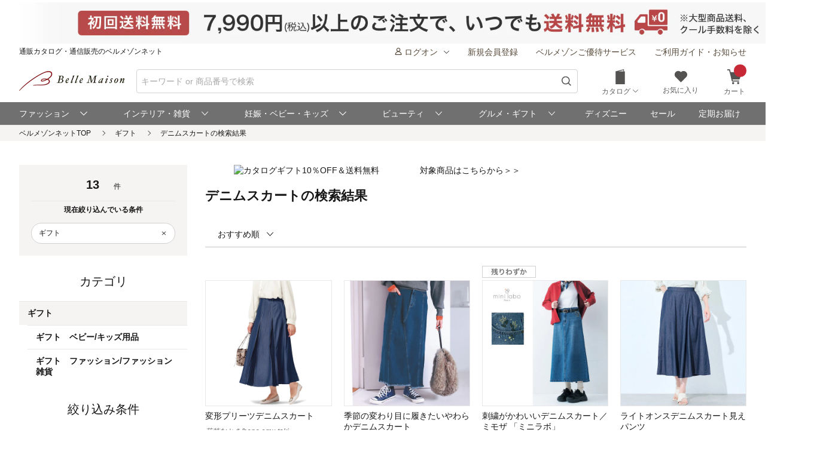

--- FILE ---
content_type: text/html;charset=UTF-8
request_url: https://www.bellemaison.jp/shop/app/catalog/list/?keyword=%E3%83%87%E3%83%8B%E3%83%A0%E3%82%B9%E3%82%AB%E3%83%BC%E3%83%88&SHNCRTTKKRO_KBN=0H&categoryList=19
body_size: 27457
content:
<!doctype html>
<html lang="ja">
 <head>
  
  
  
  
  
  
  
<noscript>
  <meta http-equiv="refresh" content="0; url=/shop/app/error/no_support/" />
</noscript>

<meta charset="UTF-8">
<meta name="viewport" content="width=device-width, initial-scale=1.0, viewport-fit=cover">
<meta name="format-detection" content="telephone=no">
<!-- ファビコン -->
<link rel="icon" href="/cpg/pc_common/images/favicon.ico">
<!-- アップルタッチアイコン -->
<link rel="apple-touch-icon" sizes="180x180" href="/cpg/pc_common/images/apple-touch-icon.png">
<link rel="stylesheet" type="text/css" href="/shop/files/exfiles/slick/slick.css" media="all" charset="UTF-8" />
<link rel="stylesheet" type="text/css" href="/shop/files/exfiles/slick/slick-theme.css" media="all" charset="UTF-8" />
<link rel="stylesheet" type="text/css" href="/shop/files/exfiles/OverlayScrollbars/OverlayScrollbars.css" media="all" charset="UTF-8" />
<link rel="stylesheet" type="text/css" href="/shop/files/commonfiles/styles/common.css" media="all" charset="UTF-8" />
<link rel="stylesheet" type="text/css" media="all" href="/shop/files/partsfiles/styles/pageHeader.css?date=20260106185435">
<link rel="stylesheet" type="text/css" media="all" href="/shop/files/partsfiles/styles/pageFooter.css?date=20260106185435">
<link rel="stylesheet" type="text/css" media="all" href="/shop/files/partsfiles/styles/list.css?date=20260106185435">
<link rel="stylesheet" type="text/css" media="all" href="/shop/files/commonfiles/styles/pagecommon/index.css?date=20260106185435">
<link rel="stylesheet" type="text/css" media="all" href="/shop/files/partsfiles/styles/topicPath.css?date=20260106185435">
<script type="text/javascript" src="/shop/files/exfiles/jquery-3.6.0.min.js" charset="UTF-8"></script>
<script type="text/javascript" charset="UTF-8">
  /*<![CDATA[*/
  frontContext = "\/shop";
  /*]]>*/
</script>
<script type="text/javascript" src="/shop/files/systemfiles/scripts/initialize.js?date=20260106185435" charset="UTF-8"></script>
<script type="text/javascript" src="/shop/files/systemfiles/scripts/message.js?date=20260106185435" charset="UTF-8"></script>
<script type="text/javascript" src="/shop/files/systemfiles/scripts/validate.js?date=20260106185435" charset="UTF-8"></script>
<script type="text/javascript" src="/shop/files/systemfiles/scripts/core.js?date=20260106185435" charset="UTF-8"></script>
<script type="text/javascript" src="/shop/files/systemfiles/scripts/process.js?date=20260106185435" charset="UTF-8"></script>
<script type="text/javascript" src="/shop/files/systemfiles/scripts/jquery.blockUI.js?date=20260106185435" charset="UTF-8"></script>
<script type="text/javascript">
<!--
  ga_pageName='SSPG0150_商品一覧'
  -->
</script>
  <meta name="description" content="デニムスカートの通販ならベルメゾン。人気のデニムスカートを豊富に取り揃え。セール商品も多数♪お買い物でポイントも貯まる！" id="asc_meta_description">

<link rel="canonical" href="https://www.bellemaison.jp/shop/app/catalog/list/?categoryList=19" id="asc_link_canonical">
<title>デニムスカート おすすめの通販｜通販のベルメゾンネット</title>
<!-- ogp -->
<meta property="og:title" content="デニムスカート おすすめの通販｜通販のベルメゾンネット">
<meta property="og:description" content="デニムスカートの通販ならベルメゾン。人気のデニムスカートを豊富に取り揃え。セール商品も多数♪お買い物でポイントも貯まる！">
<meta property="og:url" content="https://www.bellemaison.jp/shop/app/catalog/list/?categoryList=19">
<meta property="og:image" content="https://pic2.bellemaison.jp/cpg/pc_common/images/ogimage-1200x630.png">
<meta property="og:type" content="website">
<meta property="og:site_name" content="通販のベルメゾンネット">
<!-- facebook -->
<meta property="article:publisher" content="https://www.facebook.com/bellemaison.net">
<!-- twitter card -->
<meta name="twitter:card" content="summary_large_image">
<meta name="twitter:site" content="@bellemaison_jp">

  



<script type="text/javascript" charset="UTF-8">

	
	function getCookie(cookieName){
		var cookies = document.cookie;
		var cookiesArray = cookies.split(';');

		for(var c of cookiesArray){
			var cArray = c.split('=');
			if( cArray[0].trim() == cookieName){
				return decodeURIComponent(cArray[1]);
			}
		}
	}

	
	function disassembleCookieValue(cookieValue){

		var returnObject = new Object();

		var valueArray = cookieValue.split(';');
		for(var v of valueArray){
	    	var vArray = v.split('=');
	    	returnObject[vArray[0]] = vArray[1];
   		}

		return returnObject;
	}

	
	function updateCookieTTINFOPER(paramName, paramValue){

		var cookieTTINFOPER = getCookie('TTINFOPER');
		var TTINFOPER_keyValue = disassembleCookieValue(cookieTTINFOPER);

		TTINFOPER_keyValue[paramName] = paramValue;

		var cookieValue = "";
		Object.keys(TTINFOPER_keyValue).forEach(function(key){
			cookieValue = cookieValue + encodeURIComponent(key + "=" + TTINFOPER_keyValue[key] + ";");
		});

		var expires = new Date();
		expires.setTime( expires.getTime() + ( 1000 * 60 * 60 * 24 * 365 * 2 )); 

		document.cookie = [
			'TTINFOPER=' + cookieValue,
			'path=' + "/",
			'expires=' + expires.toGMTString()
		].join( '; ' );

	}
</script>

<script type="text/javascript" charset="UTF-8">
/*<![CDATA[*/
	var dataLayerVarsPage = new Object();
/*]]>*/
</script>







<script type="text/javascript" charset="UTF-8">
/*<![CDATA[*/
	dataLayer = window.dataLayer = window.dataLayer || [];
	dataLayer.push(dataLayerVarsPage);
/*]]>*/
</script>



<!-- Google Tag Manager -->
<script>(function(w,d,s,l,i){w[l]=w[l]||[];w[l].push({'gtm.start':
new Date().getTime(),event:'gtm.js'});var f=d.getElementsByTagName(s)[0],
j=d.createElement(s),dl=l!='dataLayer'?'&l='+l:'';j.async=true;j.src=
'https://www.googletagmanager.com/gtm.js?id='+i+dl;f.parentNode.insertBefore(j,f);
})(window,document,'script','dataLayer','GTM-M8XGB8K');</script>
<!-- End Google Tag Manager -->




<script type="text/javascript" charset="UTF-8">
/*<![CDATA[*/


function getQueryParam(name, url) {
	if (!url){
		url = window.location.href;
	}
	name = name.replace(/[\[\]]/g, "\\$&");
	var regex = new RegExp("[?&]" + name + "(=([^&#]*)|&|#|$)"),
		results = regex.exec(url);
	if (!results) return null;
	if (!results[2]) return '';
	return decodeURIComponent(results[2].replace(/\+/g, " "));
}


function trackAsyncFavoriteAdd(event){
	var dataLayerVars = {
		'event': event
	};
	gtmUtil.trackView(dataLayerVars);
}


function trackEventFavoriteAdd(event, commodityCode){
	dataLayerVars = {
		'event': event,
		'eventAttr': {
			'category': 'お気に入り機能',
			'action': 'お気に入り追加',
			'label': commodityCode
		}
	};
	gtmUtil.trackEvent(dataLayerVars);
}


function trackAsyncCartAdd(event, commodityCode, commodityName, brand, category, nucleusSkuCode, addCartRouteType){
	var dataLayerVars = {
		'event': event,
		'ecommerce': {
			'add': {
				'products': [
					{
						'id'               :commodityCode,    
						'name'             :commodityName,    
						'brand'            :brand,            
						'category'         :category,         
						'variant'          :nucleusSkuCode,   
						'dimension29':addCartRouteType, 
					}
				]
			}
		}
	};
	gtmUtil.trackView(dataLayerVars);
}


function trackAsyncViewReviewList(){
	var dataLayerVars = {
		'event': 'viewReviewList',
		'eventAttr': {
			'category': '商品レビュー',
			'action': '商品レビュー',
			'label': 'SSPG0420_レビューリスト'
		}
	};
	gtmUtil.trackView(dataLayerVars);
}


function trackAsyncViewOrderList(){
	var dataLayerVars = {
		'event': 'viewOrderList',
		'eventAttr': {
			'category': '受注系',
			'action': '受注系',
			'label': 'system_オーダー情報入力'
		}
	};
	gtmUtil.trackView(dataLayerVars);
}


function trackAsyncViewSKUStockList(){
	var dataLayerVars = {
		'event': 'viewSKUStockList',
		'eventAttr': {
			'category': 'SKU在庫価格一覧検索',
			'action': 'SKU在庫価格一覧検索',
			'label': 'system_SKU在庫価格一覧検索'
		}
	};
	gtmUtil.trackView(dataLayerVars);
}

/*]]>*/
</script>





















 
<script>(window.BOOMR_mq=window.BOOMR_mq||[]).push(["addVar",{"rua.upush":"false","rua.cpush":"false","rua.upre":"true","rua.cpre":"false","rua.uprl":"false","rua.cprl":"false","rua.cprf":"false","rua.trans":"SJ-eeb7cf7d-8942-4f97-a364-01785040f5e8","rua.cook":"false","rua.ims":"false","rua.ufprl":"false","rua.cfprl":"false","rua.isuxp":"false","rua.texp":"norulematch","rua.ceh":"false","rua.ueh":"false","rua.ieh.st":"0"}]);</script>
                              <script>!function(e){var n="https://s.go-mpulse.net/boomerang/";if("False"=="True")e.BOOMR_config=e.BOOMR_config||{},e.BOOMR_config.PageParams=e.BOOMR_config.PageParams||{},e.BOOMR_config.PageParams.pci=!0,n="https://s2.go-mpulse.net/boomerang/";if(window.BOOMR_API_key="JFETL-9EJXM-2ANBC-ZKAD9-9Z3SG",function(){function e(){if(!o){var e=document.createElement("script");e.id="boomr-scr-as",e.src=window.BOOMR.url,e.async=!0,i.parentNode.appendChild(e),o=!0}}function t(e){o=!0;var n,t,a,r,d=document,O=window;if(window.BOOMR.snippetMethod=e?"if":"i",t=function(e,n){var t=d.createElement("script");t.id=n||"boomr-if-as",t.src=window.BOOMR.url,BOOMR_lstart=(new Date).getTime(),e=e||d.body,e.appendChild(t)},!window.addEventListener&&window.attachEvent&&navigator.userAgent.match(/MSIE [67]\./))return window.BOOMR.snippetMethod="s",void t(i.parentNode,"boomr-async");a=document.createElement("IFRAME"),a.src="about:blank",a.title="",a.role="presentation",a.loading="eager",r=(a.frameElement||a).style,r.width=0,r.height=0,r.border=0,r.display="none",i.parentNode.appendChild(a);try{O=a.contentWindow,d=O.document.open()}catch(_){n=document.domain,a.src="javascript:var d=document.open();d.domain='"+n+"';void(0);",O=a.contentWindow,d=O.document.open()}if(n)d._boomrl=function(){this.domain=n,t()},d.write("<bo"+"dy onload='document._boomrl();'>");else if(O._boomrl=function(){t()},O.addEventListener)O.addEventListener("load",O._boomrl,!1);else if(O.attachEvent)O.attachEvent("onload",O._boomrl);d.close()}function a(e){window.BOOMR_onload=e&&e.timeStamp||(new Date).getTime()}if(!window.BOOMR||!window.BOOMR.version&&!window.BOOMR.snippetExecuted){window.BOOMR=window.BOOMR||{},window.BOOMR.snippetStart=(new Date).getTime(),window.BOOMR.snippetExecuted=!0,window.BOOMR.snippetVersion=12,window.BOOMR.url=n+"JFETL-9EJXM-2ANBC-ZKAD9-9Z3SG";var i=document.currentScript||document.getElementsByTagName("script")[0],o=!1,r=document.createElement("link");if(r.relList&&"function"==typeof r.relList.supports&&r.relList.supports("preload")&&"as"in r)window.BOOMR.snippetMethod="p",r.href=window.BOOMR.url,r.rel="preload",r.as="script",r.addEventListener("load",e),r.addEventListener("error",function(){t(!0)}),setTimeout(function(){if(!o)t(!0)},3e3),BOOMR_lstart=(new Date).getTime(),i.parentNode.appendChild(r);else t(!1);if(window.addEventListener)window.addEventListener("load",a,!1);else if(window.attachEvent)window.attachEvent("onload",a)}}(),"".length>0)if(e&&"performance"in e&&e.performance&&"function"==typeof e.performance.setResourceTimingBufferSize)e.performance.setResourceTimingBufferSize();!function(){if(BOOMR=e.BOOMR||{},BOOMR.plugins=BOOMR.plugins||{},!BOOMR.plugins.AK){var n="true"=="true"?1:0,t="",a="clqkxgaxfuxmi2lopxyq-f-ec2c053b0-clientnsv4-s.akamaihd.net",i="false"=="true"?2:1,o={"ak.v":"39","ak.cp":"1270035","ak.ai":parseInt("728772",10),"ak.ol":"0","ak.cr":8,"ak.ipv":4,"ak.proto":"h2","ak.rid":"2759758e","ak.r":47370,"ak.a2":n,"ak.m":"a","ak.n":"essl","ak.bpcip":"18.224.171.0","ak.cport":44432,"ak.gh":"23.208.24.82","ak.quicv":"","ak.tlsv":"tls1.3","ak.0rtt":"","ak.0rtt.ed":"","ak.csrc":"-","ak.acc":"","ak.t":"1768848881","ak.ak":"hOBiQwZUYzCg5VSAfCLimQ==izKHdpHFT8Tz8Tgb79SlqfgmoYZAGbMOx+x4Lnlglvz3TFvdxIFR/kIAW6/nDcyKR70MmKXH5fyskGOXa1yPxlzDuxKv2Msn00sTEnR3/3GNq0UZQWUrWNCq/ph3iBTggPAf/xH2jAQO9xDSVrTdRLpHs5kw1oH2jBjAmaCoPXsmJBwTUyPtPn+yoZFKGPg/cRH+OCmyrHuJRiUi+Ii8OY+BJNej0I5TcJimoZZkWR9VrZrDZHKZ0RQzoThGHY7Ud680REN5pnXFW/gLq5hrCL+HjfdS8Bdg0fDS5DpaQHsm0Ma8OG7B9nioZplZdP6qyKE6Isg5BvtnRovzFygud5d6ePJQSmR0GirfdXiVnguSdx0aPpFH3Mypof/5x/syGPIXprkzu84clJQRDQscxbl6ul6s1LbyJhPhC8ul4+Q=","ak.pv":"128","ak.dpoabenc":"","ak.tf":i};if(""!==t)o["ak.ruds"]=t;var r={i:!1,av:function(n){var t="http.initiator";if(n&&(!n[t]||"spa_hard"===n[t]))o["ak.feo"]=void 0!==e.aFeoApplied?1:0,BOOMR.addVar(o)},rv:function(){var e=["ak.bpcip","ak.cport","ak.cr","ak.csrc","ak.gh","ak.ipv","ak.m","ak.n","ak.ol","ak.proto","ak.quicv","ak.tlsv","ak.0rtt","ak.0rtt.ed","ak.r","ak.acc","ak.t","ak.tf"];BOOMR.removeVar(e)}};BOOMR.plugins.AK={akVars:o,akDNSPreFetchDomain:a,init:function(){if(!r.i){var e=BOOMR.subscribe;e("before_beacon",r.av,null,null),e("onbeacon",r.rv,null,null),r.i=!0}return this},is_complete:function(){return!0}}}}()}(window);</script></head>
 <body>
  <!-- Google Tag Manager (noscript) -->
<noscript>
 <iframe src="https://www.googletagmanager.com/ns.html?id=GTM-M8XGB8K"
    height="0" width="0" style="display:none;visibility:hidden">
 </iframe>
</noscript>
<!-- End Google Tag Manager (noscript) -->

  <div class="main-wrapper ccm-page page-type-general-top-pagetype page-template-general">
    <div class="main-wrapper wrapper">
     <div class="main-wrapper container">
      <div class="main-wrapper row">
        <div>
        <div class="wsparts-include clearBoth">

<!---------   ヘッダインクルード　ここから  ----------->
<link rel="stylesheet" href="/cpg/pc_common/inc_html/rp/page-head/css/uksuggest.css?20250805">
<script>
//検索サジェストドメイン
const SUG_API_URL = 'https://s3bellprd.ukw.jp';
</script>

<script src="/cpg/pc_common/inc_html/rp/page-foot/js/model.js"></script>
<script src="/cpg/pc_common/inc_html/rp/page-foot/js/header.js?20251203"></script>

<!-- AD -->
<script src="https://one.adingo.jp/tag/bellemaison/7b97baa7-09a5-4452-85bc-dfe8fb711274.js"></script>

<header class="header c-header c-header-v2">
  <div class="header-inner">
    <div class="header-content">
      <!--- キャンペーンバナー ---->
      <div class="c-header__campaign-all" id="msmt_campaign-all">
        <div id="replace_at-00">
          
<style>
#head_camp_all { text-align: center; }
#head_camp_all a {
  display: block;
  width: 100%;
}
@media screen and (max-width: 767px) {
  #head_camp_all img { max-width: 100%; }
}
</style>
<div id="head_camp_all">
  <a class="link" href="https://www.bellemaison.jp/cpg/shipping_info/shipping_info_index.html?DM4_KBN=HEAD_YUTAI">
    <picture>
      <source srcset="https://pic2.bellemaison.jp/cpg/dmp/head/img/1938_100_head01_250911.jpg" media="(min-width: 768px)" width="969" height="50" type="image/jpg">
      <img src="https://pic2.bellemaison.jp/cpg/dmp/head/img/1334_190_head01_250911.jpg" alt="送料無料" width="1334" height="190" loading="eager">
    </picture>
  </a>
</div>
<!-- allheader end -->
        </div><!-- / #replace_at-00 -->
      </div>
      <!--- /キャンペーンバナー ---->
      <!--- PCサイズヘッダ ---->
      <div class="header-user from-pc">
        <p class="header_site">通販カタログ・通信販売のベルメゾンネット</p>
        <!-- 未ログオンメニュー -->
        <div class="header-user_info header-userdata-pc_unknown">
          <ul class="user-menu from-pc">
            <li class="user-menu_item">
              <div class="dropdown header-menu-dropdown user-menu-dropdown">
                <div class="dropdown_label">
                  <span class="icon header-mini-icon"><svg><use href="/shop/files/commonfiles/images/icons/symbol-defs.svg#icon-user"></use></svg></span>
                  <span>ログオン<span class="icon m-size-8 header-menu_icon"><svg><use href="/shop/files/commonfiles/images/icons/symbol-defs.svg#icon-arrow-down"></use></svg></span></span>
                </div>
                <div class="dropdown-content">
                  <div class="user-menu_login">
                    <a class="button m-size-l m-fill m-full" href="/shop/app/common/login/">ログオン</a>
                  </div>
                  <ul class="dropdown-list">
                    <li class="dropdown-list_item">
                      <a class="dropdown-list_label" href="/shop/app/mypage/order_history/">ご注文・配送状況</a>
                    </li>
                    <li class="dropdown-list_item">
                      <a class="dropdown-list_label" href="/shop/app/mypage/order_history/">返品・交換・キャンセル</a>
                    </li>
                    <li class="dropdown-list_item">
                      <a class="dropdown-list_label" href="/shop/app/common/login/?SNI_SK_URL=https%3A%2F%2Fwww.bellemaison.jp%2Fshop%2Fapp%2Fcustomer%2Fcustomer_edit1%2F">お客様情報の確認・変更</a>
                    </li>
                    <li class="dropdown-list_item">
                      <a class="dropdown-list_label" href="/shop/app/mypage/regular_purchase_list/">ご利用中の定期コース</a>
                    </li>
                    <li class="dropdown-list_item">
                      <a class="dropdown-list_label" href="/shop/app/mypage/review_contributed_list/">レビューの投稿・履歴</a>
                    </li>
                    <li class="dropdown-list_item">
                      <a class="dropdown-list_label" href="/cpg/special/etsuran/etsuran_index.html">最近チェックした商品</a>
                    </li>
                    <li class="dropdown-list_item">
                      <a class="dropdown-list_label" href="/shop/app/common/login/?SNI_SK_URL=https%3A%2F%2Fwww.bellemaison.jp%2Fshop%2Fapp%2Fcustomer%2Fmail_magazine%2F">メールマガジン登録・停止</a>
                    </li>
                    <li class="dropdown-list_item">
                      <a class="dropdown-list_label" href="/shop/app/mypage/catalog_unnecessary_register/">カタログ送付停止の登録・変更</a>
                    </li>
                  </ul>
                </div>
              </div>
            </li>
            <li class="user-menu_item">
              <a class="link user-info_link" href="/shop/app/customer/customer_register_reception/">新規会員登録</a>
            </li>
            <li class="user-menu_item">
              <a class="link user-info_link" href="/cpg/goyutai/goyutai_index.html">ベルメゾンご優待サービス</a>
            </li>
            <li class="user-menu_item">
              <a class="link user-info_link" href="https://faq.bellemaison.jp/bellemaison/web/guide/" target="_blank">ご利用ガイド・お知らせ</a>
            </li>
          </ul>
        </div>
        <!-- ログオンメニュー -->
        <div class="header-user_info header-userdata-pc_logonuser" style="display:none;">
          <ul class="user-menu from-pc">
            <li class="user-menu_item">
              <div class="dropdown header-menu-dropdown user-menu-dropdown">
                <div class="dropdown_label">
                  <span class="icon header-mini-icon"><svg><use href="/shop/files/commonfiles/images/icons/symbol-defs.svg#icon-user"></use></svg></span>
                  <span class="header-userdata-pc_username">様のマイページ</span>
                </div>
                <div class="dropdown-content header-dropdown-content">
                  <ul class="dropdown-list">
                    <li class="dropdown-list_item">
                      <a class="dropdown-list_label" href="/shop/app/mypage/mypage/">マイページ</a>
                    </li>
                    <li class="dropdown-list_item">
                      <a class="dropdown-list_label" href="/shop/app/mypage/order_history/">ご注文・配送状況</a>
                    </li>
                    <li class="dropdown-list_item">
                      <a class="dropdown-list_label" href="/shop/app/mypage/order_history/">返品・交換・キャンセル</a>
                    </li>
                    <li class="dropdown-list_item">
                      <a class="dropdown-list_label" href="/shop/app/customer/customer_edit1/">お客様情報の確認・変更</a>
                    </li>
                    <li class="dropdown-list_item">
                      <a class="dropdown-list_label" href="/shop/app/mypage/regular_purchase_list/">ご利用中の定期コース</a>
                    </li>
                    <li class="dropdown-list_item">
                      <a class="dropdown-list_label" href="/shop/app/mypage/review_contributed_list/">レビューの投稿・履歴</a>
                    </li>
                    <li class="dropdown-list_item">
                      <a class="dropdown-list_label" href="/cpg/special/etsuran/etsuran_index.html">最近チェックした商品</a>
                    </li>
                    <li class="dropdown-list_item">
                      <a class="dropdown-list_label" href="/shop/app/customer/mail_magazine/">メールマガジン登録・停止</a>
                    </li>
                    <li class="dropdown-list_item">
                      <a class="dropdown-list_label" href="/shop/app/mypage/catalog_unnecessary_register/">カタログ送付停止の登録・変更</a>
                    </li>
                  </ul>
                  <div class="user-menu_logout">
                    <a class="button m-size-m m-fill m-full" href="/shop/app/common/logout/">ログオフ</a>
                  </div>
                </div>
              </div>
            </li>
            <li class="user-menu_item">
              <a class="link user-info_link" href="/shop/app/mypage/point_voucher_exchange_history/">
                <span class="icon header-mini-icon"><svg><use href="/shop/files/commonfiles/images/icons/symbol-defs.svg#icon-point"></use></svg></span>
                <span class="header-userdata-pc_point">ポイント：</span>
              </a>
            </li>
            <li class="user-menu_item">
              <div class="dropdown header-menu-dropdown user-menu-dropdown">
                <div class="dropdown_label">
                  <span class="icon header-mini-icon"><svg><use href="/shop/files/commonfiles/images/icons/symbol-defs.svg#icon-stage"></use></svg></span>
                  <span class="header-userdata-pc_rank">ステージ：</span>
                </div>
                <div class="dropdown-content">
                  <div class="stage_start" style="display:none;">
                    <p class="help drawer-user-status-special-title">ステージ特典</p>
                    <p class="header-dropdown_text">通常商品送料無料</p>
                    <p class="header-dropdown_text">定期商品送料無料</p>
                    <a href="/cpg/goyutai/goyutai_index.html" class="dropdown-list_label"><span>ステージ特典について</span><span class="icon m-size-7"><svg><use href="/shop/files/commonfiles/images/icons/symbol-defs.svg#icon-arrow-right"></use></svg></span></a>
                  </div>
                  <div class="stage_regular" style="display:none;">
                    <p class="help drawer-user-status-special-title">ステージ特典</p>
                    <p class="header-dropdown_text">7,990円以上送料無料</p>
                    <p class="header-dropdown_text">定期2,190円以上送料無料</p>
                    <a href="/cpg/goyutai/goyutai_index.html" class="dropdown-list_label"><span>ステージ特典について</span><span class="icon m-size-7"><svg><use href="/shop/files/commonfiles/images/icons/symbol-defs.svg#icon-arrow-right"></use></svg></span></a>
                  </div>
                  <div class="stage_bronz" style="display:none;">
                    <p class="help drawer-user-status-special-title">ステージ特典</p>
                    <p class="header-dropdown_point">ポイント<span class="header-dropdown_accent">2倍</span></p>
                    <p class="header-dropdown_text">4,990円以上送料無料</p>
                    <p class="header-dropdown_text">返品商品引取無料</p>
                    <p class="header-dropdown_text">定期2,190円以上送料無料</p>
                    <a href="/cpg/goyutai/goyutai_index.html" class="dropdown-list_label"><span>ステージ特典について</span><span class="icon m-size-7"><svg><use href="/shop/files/commonfiles/images/icons/symbol-defs.svg#icon-arrow-right"></use></svg></span></a>
                  </div>
                  <div class="stage_silver" style="display:none;">
                    <p class="help drawer-user-status-special-title">ステージ特典</p>
                    <p class="header-dropdown_point">ポイント<span class="header-dropdown_accent">4倍</span></p>
                    <p class="header-dropdown_text">4,990円以上送料無料</p>
                    <p class="header-dropdown_text">返品商品引取無料</p>
                    <p class="header-dropdown_text">定期2,190円以上送料無料</p>
                    <a href="/cpg/goyutai/goyutai_index.html" class="dropdown-list_label"><span>ステージ特典について</span><span class="icon m-size-7"><svg><use href="/shop/files/commonfiles/images/icons/symbol-defs.svg#icon-arrow-right"></use></svg></span></a>
                  </div>
                  <div class="stage_gold" style="display:none;">
                    <p class="help drawer-user-status-special-title">ステージ特典</p>
                    <p class="header-dropdown_point">ポイント<span class="header-dropdown_accent">6倍</span></p>
                    <p class="header-dropdown_text">通常商品送料無料</p>
                    <p class="header-dropdown_text">返品商品引取無料</p>
                    <p class="header-dropdown_text">定期商品送料無料</p>
                    <p class="header-dropdown_text">セール先行ご案内</p>
                    <a href="/cpg/goyutai/goyutai_index.html" class="dropdown-list_label"><span>ステージ特典について</span><span class="icon m-size-7"><svg><use href="/shop/files/commonfiles/images/icons/symbol-defs.svg#icon-arrow-right"></use></svg></span></a>
                  </div>
                  <div class="stage_platinum" style="display:none;">
                    <p class="help drawer-user-status-special-title">ステージ特典</p>
                    <p class="header-dropdown_point">ポイント<span class="header-dropdown_accent">8倍</span></p>
                    <p class="header-dropdown_text">通常商品送料無料</p>
                    <p class="header-dropdown_text">返品商品引取無料</p>
                    <p class="header-dropdown_text">定期商品送料無料</p>
                    <p class="header-dropdown_text">大型商品送料無料</p>
                    <p class="header-dropdown_text">セール先行ご案内</p>
                    <a href="/cpg/goyutai/goyutai_index.html" class="dropdown-list_label"><span>ステージ特典について</span><span class="icon m-size-7"><svg><use href="/shop/files/commonfiles/images/icons/symbol-defs.svg#icon-arrow-right"></use></svg></span></a>
                  </div>
                  <div class="stage_diamond" style="display:none;">
                    <p class="help drawer-user-status-special-title">ステージ特典</p>
                    <p class="header-dropdown_point">ポイント<span class="header-dropdown_accent">16倍</span></p>
                    <p class="header-dropdown_text">通常商品送料無料</p>
                    <p class="header-dropdown_text">返品商品引取無料</p>
                    <p class="header-dropdown_text">定期商品送料無料</p>
                    <p class="header-dropdown_text">大型商品送料無料</p>
                    <p class="header-dropdown_text">セール先行ご案内</p>
                    <a href="/cpg/goyutai/goyutai_index.html" class="dropdown-list_label"><span>ステージ特典について</span><span class="icon m-size-7"><svg><use href="/shop/files/commonfiles/images/icons/symbol-defs.svg#icon-arrow-right"></use></svg></span></a>
                  </div>
                </div>
              </div>
            </li>
            <li class="user-menu_item">
              <a class="link user-info_link" href="https://faq.bellemaison.jp/bellemaison/web/guide/" target="_blank">ご利用ガイド・お知らせ</a>
            </li>
          </ul>
        </div>
      </div>
      <!--  -->
      <form autocomplete="off" name="form_head" onsubmit="createParam(); return false;">
        <div class="header-main">
          <div class="header-main_brand from-pc">
            <a class="header-brand_logo" href="/">
              <h1><img src="https://pic2.bellemaison.jp/cpg/pc_common/images/bellemaison2.png" alt="通販カタログ・通信販売のベルメゾンネット" width="176" height="35" title="通販カタログ・通信販売のベルメゾンネット" loading="eager" fetchpriority="high"></h1>
            </a>
          </div>
          <div class="header-main_search">
            <div class="header-main_search-text-wrapper c-header__search-input p-header__search">
              <div class="form_control m-icon-left header-main_search-text c-header__search-input-inner">
                <input name="keyword" type="search" class="input header-main_search_input c-header__search-input-form p-header__search-input-form js-search" id="text" placeholder="キーワード or 商品番号で検索" maxlength="100" data-search-input>
                <button type="submit" class="header-main_search_icon" aria-label="検索">
                  <span class="icon m-size-4"><svg>
                      <use href="/shop/files/commonfiles/images/icons/symbol-defs.svg#icon-search"></use>
                    </svg></span>
                </button>
              </div>
              <div id="mid_r_www"></div>
              <!-- 検索履歴表示（ローカルストレージ） -->
              <div class="history-list">
                <ul class="js-histories">
                  <!-- <li class="nav-link js-nav-link">
                        <span>
                          <span>ダミーテキストです。</span>
                          <span class="icon m-size-6"><svg><use href="/shop/files/commonfiles/images/icons/symbol-defs.svg#icon-arrow-right"></use></svg></span>
                        </span>
                      </li> -->
                </ul>
                <span class="btn-clear js-btn-clear">検索履歴を消去</span>
              </div>
            </div>
            <!-- / -->
            <!-- SP 履歴・カテゴリ表示 -->
            <div class="nav_sp" id="js-nav_sp">
              <nav>
                <input type="checkbox" name="menu_1st" id="menu_1st" class="js-menu-toggle">
                <div class="nav_sp_wrap nav_sp_wrap_01">
                  <div>
                    <div class="btnBack">
                      <label for="menu_1st" id="js-btn-back">
                        <span class="icon m-size-6"><svg><use href="/shop/files/commonfiles/images/icons/symbol-defs.svg#icon-arrow-left"></use></svg></span>
                        <span>戻る</span>
                      </label>
                    </div>
                    <!-- / -->

                    <div class="nav_sp_menu">
                      <div class="historyList-sp nav_sp_list js-nav-menu history-list" id="js-history-list">
                        <h2>検索履歴</h2>
                        <ul class="js-history-list-sp js-histories">
                          <!-- <li class="nav-link js-nav-link">
                                <span>
                                  <span>ダミーテキストです。</span>
                                  <span class="icon m-size-6"><svg><use href="/shop/files/commonfiles/images/icons/symbol-defs.svg#icon-arrow-right"></use></svg></span>
                                </span>
                              </li> -->
                        </ul>
                        <button type="button" class="js-btn-clear btn-clear" id="js-delete-kistory"><span>検索履歴を削除</span></button>
                      </div>
                      <!--  <p class="historyList-sp__txt-none">検索履歴はございません</p> -->
                      <!-- / -->
                      <div class="nav_sp_list nav_sp_list-1st js-nav-menu">
                        <h2>探す</h2>
                        <ul>
                          <li class="nav-link js-nav-link">
                            <label for="menu_2nd">
                              <span>カテゴリから探す</span>
                              <span class="icon m-size-6"><svg><use href="/shop/files/commonfiles/images/icons/symbol-defs.svg#icon-arrow-right"></use></svg></span>
                            </label>
                          </li>
                          <li class="nav-link js-nav-link">
                            <a href="/shop/app/catalog/brand_list/">
                              <span>ブランドから探す</span>
                              <span class="icon m-size-6"><svg><use href="/shop/files/commonfiles/images/icons/symbol-defs.svg#icon-arrow-right"></use></svg></span>
                            </a>
                          </li>
                          <li class="nav-link js-nav-link">
                            <a href="/cpg/special/ranking/ranking_index.html">
                              <span>ランキングから探す</span>
                              <span class="icon m-size-6"><svg><use href="/shop/files/commonfiles/images/icons/symbol-defs.svg#icon-arrow-right"></use></svg></span>
                            </a>
                          </li>
                          <li class="nav-link js-nav-link">
                            <a href="/cpg/special/newarrival/newarrival_index.html">
                              <span>新入荷から探す</span>
                              <span class="icon m-size-6"><svg><use href="/shop/files/commonfiles/images/icons/symbol-defs.svg#icon-arrow-right"></use></svg></span>
                            </a>
                          </li>
                          <li class="nav-link js-nav-link">
                            <a href="/cpg/special/review/review_index.html">
                              <span>レビュー高評価から探す</span>
                              <span class="icon m-size-6"><svg><use href="/shop/files/commonfiles/images/icons/symbol-defs.svg#icon-arrow-right"></use></svg></span>
                            </a>
                          </li>
                          <li class="nav-link js-nav-link">
                            <a href="/cpg/trends/hotshop/hot_index.html">
                              <span>おすすめ特集から探す</span>
                              <span class="icon m-size-6"><svg><use href="/shop/files/commonfiles/images/icons/symbol-defs.svg#icon-arrow-right"></use></svg></span>
                            </a>
                          </li>
                          <li class="nav-link js-nav-link">
                            <a href="/cpg/special/otoku/otoku_index.html">
                              <span>お得情報から探す</span>
                              <span class="icon m-size-6"><svg><use href="/shop/files/commonfiles/images/icons/symbol-defs.svg#icon-arrow-right"></use></svg></span>
                            </a>
                          </li>
                          <li class="nav-link js-nav-link">
                            <a href="/cpg/dc/index.html">
                              <span>デジタルカタログから探す</span>
                              <span class="icon m-size-6"><svg><use href="/shop/files/commonfiles/images/icons/symbol-defs.svg#icon-arrow-right"></use></svg></span>
                            </a>
                          </li>
                        </ul>
                      </div>
                    </div>
                  </div>
                </div>
                <!--  -->
                <input type="checkbox" name="menu_2nd" id="menu_2nd" class="js-menu-toggle">
                <div class="nav_sp_wrap nav_sp_wrap_02">
                  <div>
                    <div class="btnBack">
                      <label for="menu_2nd" class="js-btn__back">
                        <span class="icon m-size-6"><svg><use href="/shop/files/commonfiles/images/icons/symbol-defs.svg#icon-arrow-left"></use></svg></span>
                        <span>戻る</span>
                      </label>
                    </div>

                    <div class="nav_sp_menu">
                      <h2>カテゴリから探す</h2>
                      <div class="nav_sp_list js-nav-menu">
                        <h3>ファッション</h3>
                        <ul>
                          <li class="nav-link js-nav-link">
                            <a href="/shop/app/catalog/category_top/7/">
                              <span>レディースファッション</span>
                              <span class="icon m-size-6"><svg><use href="/shop/files/commonfiles/images/icons/symbol-defs.svg#icon-arrow-right"></use></svg></span>
                            </a>
                          </li>
                          <li class="nav-link js-nav-link">
                            <a href="/shop/app/catalog/category_top/6/">
                              <span>女性下着/インナー/パジャマ</span>
                              <span class="icon m-size-6"><svg><use href="/shop/files/commonfiles/images/icons/symbol-defs.svg#icon-arrow-right"></use></svg></span>
                            </a>
                          </li>
                          <li class="nav-link js-nav-link">
                            <a href="/shop/app/catalog/category_top/8/"><span>靴/バッグ/ファッション雑貨</span>
                              <span class="icon m-size-6"><svg><use href="/shop/files/commonfiles/images/icons/symbol-defs.svg#icon-arrow-right"></use></svg></span></a>
                          </li>
                          <li class="nav-link js-nav-link">
                            <a href="/cpg/fashion/sports/sports_index.html"><span>スポーツウェア/エクササイズ用品</span>
                              <span class="icon m-size-6"><svg><use href="/shop/files/commonfiles/images/icons/symbol-defs.svg#icon-arrow-right"></use></svg></span></a>
                          </li>
                          <li class="nav-link js-nav-link">
                            <a href="/cpg/lsize/index.html"><span>大きいサイズ(～6L)</span>
                              <span class="icon m-size-6"><svg><use href="/shop/files/commonfiles/images/icons/symbol-defs.svg#icon-arrow-right"></use></svg></span></a>
                          </li>
                          <li class="nav-link js-nav-link">
                            <a href="/shop/app/catalog/category_top/9/"><span>メンズファッション</span>
                              <span class="icon m-size-6"><svg><use href="/shop/files/commonfiles/images/icons/symbol-defs.svg#icon-arrow-right"></use></svg></span></a>
                          </li>
                        </ul>
                      </div>
                      <div class="nav_sp_list js-nav-menu">
                        <h3>インテリア・雑貨</h3>
                        <ul>
                          <li class="nav-link js-nav-link">
                            <a href="/shop/app/catalog/category_top/11/"><span>家具/収納</span>
                              <span class="icon m-size-6"><svg><use href="/shop/files/commonfiles/images/icons/symbol-defs.svg#icon-arrow-right"></use></svg></span></a>
                          </li>
                          <li class="nav-link js-nav-link">
                            <a href="/shop/app/catalog/category_top/12/"><span>カーテン/ラグ/ソファーカバー</span>
                              <span class="icon m-size-6"><svg><use href="/shop/files/commonfiles/images/icons/symbol-defs.svg#icon-arrow-right"></use></svg></span></a>
                          </li>
                          <li class="nav-link js-nav-link">
                            <a href="/shop/app/catalog/category_top/13/"><span>布団/寝具</span>
                              <span class="icon m-size-6"><svg><use href="/shop/files/commonfiles/images/icons/symbol-defs.svg#icon-arrow-right"></use></svg></span></a>
                          </li>
                          <li class="nav-link js-nav-link">
                            <a href="/shop/app/catalog/category_top/14/"><span>キッチン用品/調理器具</span>
                              <span class="icon m-size-6"><svg><use href="/shop/files/commonfiles/images/icons/symbol-defs.svg#icon-arrow-right"></use></svg></span></a>
                          </li>
                          <li class="nav-link js-nav-link">
                            <a href="/shop/app/catalog/category_top/15/"><span>バス/トイレ/掃除洗濯/タオル/スリッパ</span>
                              <span class="icon m-size-6"><svg><use href="/shop/files/commonfiles/images/icons/symbol-defs.svg#icon-arrow-right"></use></svg></span></a>
                          </li>
                          <li class="nav-link js-nav-link">
                            <a href="/shop/app/catalog/category_top/16/"><span>インテリア雑貨</span>
                              <span class="icon m-size-6"><svg><use href="/shop/files/commonfiles/images/icons/symbol-defs.svg#icon-arrow-right"></use></svg></span></a>
                          </li>
                          <li class="nav-link js-nav-link">
                            <a href="/shop/app/catalog/category_top/17/"><span>家電</span>
                              <span class="icon m-size-6"><svg><use href="/shop/files/commonfiles/images/icons/symbol-defs.svg#icon-arrow-right"></use></svg></span></a>
                          </li>
                        </ul>
                      </div>
                      <div class="nav_sp_list js-nav-menu">
                        <h3>妊娠・ベビー・キッズ</h3>
                        <ul>
                          <li class="nav-link js-nav-link">
                            <a href="/shop/app/catalog/category_top/3/"><span>マタニティ/ママ用品</span>
                              <span class="icon m-size-6"><svg><use href="/shop/files/commonfiles/images/icons/symbol-defs.svg#icon-arrow-right"></use></svg></span></a>
                          </li>
                          <li class="nav-link js-nav-link">
                            <a href="/shop/app/catalog/category_top/5/"><span>ベビー服/ベビー用品</span>
                              <span class="icon m-size-6"><svg><use href="/shop/files/commonfiles/images/icons/symbol-defs.svg#icon-arrow-right"></use></svg></span></a>
                          </li>
                          <li class="nav-link js-nav-link">
                            <a href="/shop/app/catalog/category_top/4/"><span>子供服/子供用品</span>
                              <span class="icon m-size-6"><svg><use href="/shop/files/commonfiles/images/icons/symbol-defs.svg#icon-arrow-right"></use></svg></span></a>
                          </li>
                          <li class="nav-link js-nav-link">
                            <a href="/cpg/mama/junior_main/junior_main_index.html"><span>ジュニア/ティーンズ</span>
                              <span class="icon m-size-6"><svg><use href="/shop/files/commonfiles/images/icons/symbol-defs.svg#icon-arrow-right"></use></svg></span></a>
                          </li>
                        </ul>
                      </div>
                      <div class="nav_sp_list js-nav-menu">
                        <h3>バラエティ</h3>
                        <ul>
                          <li class="nav-link js-nav-link">
                            <a href="/shop/app/catalog/category_top/10/"><span>コスメ/美容/健康</span>
                              <span class="icon m-size-6"><svg><use href="/shop/files/commonfiles/images/icons/symbol-defs.svg#icon-arrow-right"></use></svg></span></a>
                          </li>
                          <li class="nav-link js-nav-link">
                            <a href="/shop/app/catalog/category_top/18/"><span>食品/スイーツ</span>
                              <span class="icon m-size-6"><svg><use href="/shop/files/commonfiles/images/icons/symbol-defs.svg#icon-arrow-right"></use></svg></span></a>
                          </li>
                          <li class="nav-link js-nav-link">
                            <a href="/shop/app/catalog/category_top/19/"><span>ギフト(内祝い・結婚祝い etc.)</span>
                              <span class="icon m-size-6"><svg><use href="/shop/files/commonfiles/images/icons/symbol-defs.svg#icon-arrow-right"></use></svg></span></a>
                          </li>
                          <li class="nav-link js-nav-link">
                            <a href="/shop/app/catalog/category_top/2/"><span>ディズニー</span>
                              <span class="icon m-size-6"><svg><use href="/shop/files/commonfiles/images/icons/symbol-defs.svg#icon-arrow-right"></use></svg></span></a>
                          </li>
                          <li class="nav-link js-nav-link">
                            <a href="/cpg/character/character_index.html"><span>キャラクター(スヌーピー・ムーミン etc.)</span>
                              <span class="icon m-size-6"><svg><use href="/shop/files/commonfiles/images/icons/symbol-defs.svg#icon-arrow-right"></use></svg></span></a>
                          </li>
                          <li class="nav-link js-nav-link">
                            <a href="/shop/app/catalog/category_top/1/"><span>定期お届け・マンスリークラブ</span>
                              <span class="icon m-size-6"><svg><use href="/shop/files/commonfiles/images/icons/symbol-defs.svg#icon-arrow-right"></use></svg></span></a>
                          </li>
                        </ul>
                      </div>
                      <div class="nav_sp_list js-nav-menu">
                        <h3>SALE</h3>
                        <ul>
                          <li class="nav-link js-nav-link">
                            <a href="/cpg/sale/index.html"><span>セール・アウトレット</span>
                              <span class="icon m-size-6"><svg><use href="/shop/files/commonfiles/images/icons/symbol-defs.svg#icon-arrow-right"></use></svg></span></a>
                          </li>
                        </ul>
                      </div>
                    </div>
                  </div>
                </div>
                <!--  -->
              </nav>
            </div>
            <!-- / -->
          </div>
          <!-- / -->
          <div class="header-main_tool" id="js-header" ontouchstart="">
            <div class="header-main_tool_brand until-pc">
              <a class="header-brand_logo" href="/shop/">
                <h1><img src="https://pic2.bellemaison.jp/cpg/pc_common/images/bellemaison2.png" alt="通販カタログ・通信販売のベルメゾンネット" width="352" height="70" class="header-brand_logo_img" title="通販カタログ・通信販売のベルメゾンネット" loading="eager" fetchpriority="high"></h1>
              </a>
            </div>
            <ul class="header-tools">
              <li class="header-tool from-pc">
                <div class="dropdown header-menu-dropdown user-menu-dropdown">
                  <div class="dropdown_label header-tool_button m-has-text">
                    <span class="icon m-size-2 header-tool_icon"><svg><use href="/shop/files/commonfiles/images/icons/symbol-defs.svg#icon-book-close"></use></svg></span>
                    <span class="header-tool-button_text">カタログ<span class="icon m-size-8 header-tool-button_text_icon"><svg><use href="/shop/files/commonfiles/images/icons/symbol-defs.svg#icon-arrow-down"></use></svg></span></span>
                  </div>
                  <div class="dropdown-content">
                    <ul class="dropdown-list">
                      <li class="dropdown-list_item">
                        <a class="dropdown-list_label" href="/shop/app/cart/blanket_cart/">カタログからご注文</a>
                      </li>
                      <li class="dropdown-list_item">
                        <a class="dropdown-list_label" href="/cpg/dc/index.html">デジタルカタログを見る</a>
                      </li>
                      <li class="dropdown-list_item">
                        <a class="dropdown-list_label" href="/shop/app/catalog/category_top/99/">カタログ無料プレゼント</a>
                      </li>
                    </ul>
                  </div>
                </div>
              </li>
              <li class="header-tool until-pc header-tool__search">
                <label class="link header-tool_button" id="js-btn-search" for="menu_1st">
                  <span class="icon m-size-3 header-tool_icon">
                    <svg role="img" aria-label="検索"><use href="/shop/files/commonfiles/images/icons/symbol-defs.svg#icon-search"></use></svg></span>
                </label>
              </li>
              <li class="header-tool">
                <a class="link header-tool_button m-has-text" href="/shop/app/mypage/favorite_list/" aria-label="お気に入り">
                  <span class="icon m-size-3 header-tool_icon"><svg><use href="/shop/files/commonfiles/images/icons/symbol-defs.svg#icon-heart"></use></svg></span>
                  <span class="header-tool-button_text from-pc">お気に入り</span>
                </a>
              </li>
              <li class="header-tool">
                <a class="link header-tool_button m-has-text" href="/shop/app/cart/cart/" aria-label="カート">
                  <span class="icon m-size-2 header-tool_icon"><svg><use href="/shop/files/commonfiles/images/icons/symbol-defs.svg#icon-cart-fill"></use></svg></span>
                  <span class="header-tool-button_text from-pc">カート</span>
                  <span class="badge cart_badge"></span>
                </a>
              </li>
              <li class="header-tool until-pc">
                <button class="header-tool_button" type="button" data-header-drawer-open="drawer-nav" aria-label="メニュー">
                  <span class="icon m-size-3"><svg><use href="/shop/files/commonfiles/images/icons/symbol-defs.svg#icon-bars"></use></svg></span>
                </button>
              </li>
            </ul>
          </div>
        </div>
      </form>
    </div>

  </div>
  <!-- / -->
  <!-- PC各カテゴリーリンク（グレー帯）  -->
  <div class="header-inner header-category-container from-pc">
    <div class="header-content">
      <nav class="header-nav">
        <ul class="header-category-list">
          <li class="header-category-list_item">
            <div class="dropdown header-menu-dropdown header-category-dropdown">
              <div class="dropdown_label">
                ファッション<span class="icon m-size-6 header-nav_dropdown_icon"><svg><use href="/shop/files/commonfiles/images/icons/symbol-defs.svg#icon-arrow-down"></use></svg></span>
              </div>
              <div class="dropdown-content">
                <ul class="dropdown-list">
                  <li class="dropdown-list_item">
                    <a class="dropdown-list_label dropdown-link" href="/shop/app/catalog/category_top/7/">レディースファッション</a>
                  </li>
                  <li class="dropdown-list_item">
                    <a class="dropdown-list_label dropdown-link" href="/shop/app/catalog/category_top/6/">女性下着/インナー/パジャマ</a>
                  </li>
                  <li class="dropdown-list_item">
                    <a class="dropdown-list_label dropdown-link" href="/shop/app/catalog/category_top/8/">靴/バッグ/ファッション雑貨</a>
                  </li>
                  <li class="dropdown-list_item">
                    <a class="dropdown-list_label dropdown-link" href="/cpg/fashion/sports/sports_index.html">スポーツウェア/エクササイズ用品</a>
                  </li>
                  <li class="dropdown-list_item">
                    <a class="dropdown-list_label dropdown-link" href="/cpg/lsize/index.html">大きいサイズ(～6L)</a>
                  </li>
                  <li class="dropdown-list_item">
                    <a class="dropdown-list_label dropdown-link" href="/shop/app/catalog/category_top/9/">メンズファッション</a>
                  </li>
                </ul>
              </div>
            </div>
          </li>
          <li class="header-category-list_item">
            <div class="dropdown header-menu-dropdown header-category-dropdown">
              <div class="dropdown_label">
                インテリア・雑貨<span class="icon m-size-6 header-nav_dropdown_icon"><svg><use href="/shop/files/commonfiles/images/icons/symbol-defs.svg#icon-arrow-down"></use></svg></span>
              </div>
              <div class="dropdown-content">
                <ul class="dropdown-list">
                  <li class="dropdown-list_item">
                    <a class="dropdown-list_label dropdown-link" href="/shop/app/catalog/category_top/11/">家具/収納</a>
                  </li>
                  <li class="dropdown-list_item">
                    <a class="dropdown-list_label dropdown-link" href="/shop/app/catalog/category_top/12/">カーテン/ラグ/ソファーカバー</a>
                  </li>
                  <li class="dropdown-list_item">
                    <a class="dropdown-list_label dropdown-link" href="/shop/app/catalog/category_top/13/">布団/寝具</a>
                  </li>
                  <li class="dropdown-list_item">
                    <a class="dropdown-list_label dropdown-link" href="/shop/app/catalog/category_top/14/">キッチン用品/調理器具</a>
                  </li>
                  <li class="dropdown-list_item">
                    <a class="dropdown-list_label dropdown-link" href="/shop/app/catalog/category_top/15/">バス/トイレ/掃除洗濯/タオル/スリッパ</a>
                  </li>
                  <li class="dropdown-list_item">
                    <a class="dropdown-list_label dropdown-link" href="/shop/app/catalog/category_top/16/">インテリア雑貨</a>
                  </li>
                  <li class="dropdown-list_item">
                    <a class="dropdown-list_label dropdown-link" href="/shop/app/catalog/category_top/17/">家電</a>
                  </li>
                </ul>
              </div>
            </div>
          </li>
          <li class="header-category-list_item">
            <div class="dropdown header-menu-dropdown header-category-dropdown">
              <div class="dropdown_label">
                妊娠・ベビー・キッズ<span class="icon m-size-6 header-nav_dropdown_icon"><svg><use href="/shop/files/commonfiles/images/icons/symbol-defs.svg#icon-arrow-down"></use></svg></span>
              </div>
              <div class="dropdown-content">
                <ul class="dropdown-list">
                  <li class="dropdown-list_item">
                    <a class="dropdown-list_label dropdown-link" href="/shop/app/catalog/category_top/3/">マタニティ/ママ用品</a>
                  </li>
                  <li class="dropdown-list_item">
                    <a class="dropdown-list_label dropdown-link" href="/shop/app/catalog/category_top/5/">ベビー服/ベビー用品</a>
                  </li>
                  <li class="dropdown-list_item">
                    <a class="dropdown-list_label dropdown-link" href="/shop/app/catalog/category_top/4/">子供服/子供用品</a>
                  </li>
                  <li class="dropdown-list_item">
                    <a class="dropdown-list_label dropdown-link" href="/cpg/mama/junior_main/junior_main_index.html">ジュニア/ティーンズ</a>
                  </li>
                </ul>
              </div>
            </div>
          </li>
          <li class="header-category-list_item">
            <div class="dropdown header-menu-dropdown header-category-dropdown">
              <div class="dropdown_label">
                ビューティ<span class="icon m-size-6 header-nav_dropdown_icon"><svg><use href="/shop/files/commonfiles/images/icons/symbol-defs.svg#icon-arrow-down"></use></svg></span>
              </div>
              <div class="dropdown-content">
                <ul class="dropdown-list">
                  <li class="dropdown-list_item">
                    <a class="dropdown-list_label dropdown-link" href="/shop/app/catalog/category_top/10/">コスメ/美容/健康</a>
                  </li>
                </ul>
              </div>
            </div>
          </li>
          <li class="header-category-list_item">
            <div class="dropdown header-menu-dropdown header-category-dropdown">
              <div class="dropdown_label">
                グルメ・ギフト<span class="icon m-size-6 header-nav_dropdown_icon"><svg><use href="/shop/files/commonfiles/images/icons/symbol-defs.svg#icon-arrow-down"></use></svg></span>
              </div>
              <div class="dropdown-content">
                <ul class="dropdown-list">
                  <li class="dropdown-list_item">
                    <a class="dropdown-list_label dropdown-link" href="/shop/app/catalog/category_top/18/">食品/スイーツ</a>
                  </li>
                  <li class="dropdown-list_item">
                    <a class="dropdown-list_label dropdown-link" href="/shop/app/catalog/category_top/19/">ギフト(内祝い・結婚祝い etc.)</a>
                  </li>
                </ul>
              </div>
            </div>
          </li>
          <li class="header-category-list_item">
            <a class="link" href="/shop/app/catalog/category_top/2/">ディズニー</a>
          </li>
          <li class="header-category-list_item">
            <a class="link" href="/cpg/sale/index.html">セール</a>
          </li>
          <li class="header-category-list_item">
            <a class="link" href="/shop/app/catalog/category_top/1/">定期お届け</a>
          </li>
        </ul>
      </nav>
    </div>
  </div>
  <!-- / -->
</header>

<!--  -->

<!--モバイルハンバーガーメニュー-->
<div class="drawer-mask"></div>
<nav id="drawer-nav" class="drawer-nav">
  <div class="drawer-nav-header">
    <h2 class="hamburger-header_title">MENU</h2>
    <button type="button" class="header-drawer_close" aria-label="閉じる" data-header-drawer-close></button>
  </div>
  <!-- 非ログオン -->
  <div class="drawer-user header-userdata-sp_unknown">
    <div class="drawer-user-status drawer-user-status_card stage_gest_card">
      <div class="drawer-user-status_row">
        <p class=""><span class="drawer_user-name">ゲスト 様</span></p>
        <div class="drawer-user-buttons">
          <a class="button m-size-s" href="/shop/app/common/login/">ログオン</a>
          <a class="button m-size-s" href="/shop/app/customer/customer_register_reception/">新規会員登録</a>
        </div>
      </div>
    </div>
  </div>
  <!-- ログオン -->
  <div class="drawer-user header-userdata-sp_logonuser">
    <div class="drawer-user-status drawer-user-status_card" id="drawer-user-status_card">
      <div class="drawer-user-status_row">
        <p class="text-small"><span class="header-userdata-sp_rank"></span></p>
        <p class="drawer_user-name header-userdata-sp_username"> 様</p>
      </div>
      <div class="drawer-user-status_row">
        <p class="text-small stage_bronz" style="display:none;">ポイント2倍</p>
        <p class="text-small stage_silver" style="display:none;">ポイント4倍</p>
        <p class="text-small stage_gold" style="display:none;">ポイント6倍</p>
        <p class="text-small stage_platinum" style="display:none;">ポイント8倍</p>
        <p class="text-small stage_diamond" style="display:none;">ポイント16倍</p>
        <p><span class="drawer_user-name header-userdata-sp_point"></span></p>
      </div>

      <div class="drawer-user-status_row drawer-user-status_rank">
        <p class="text-small stage_start" style="display:none;">通常商品送料無料</p>
        <p class="text-small stage_regular" style="display:none;">7,990円以上送料無料</p>
        <p class="text-small stage_bronz" style="display:none;">4,990円以上送料無料</p>
        <p class="text-small stage_silver" style="display:none;">4,990円以上送料無料</p>
        <p class="text-small stage_gold" style="display:none;">通常商品送料無料</p>
        <p class="text-small stage_platinum" style="display:none;">通常商品送料無料</p>
        <p class="text-small stage_diamond" style="display:none;">通常商品送料無料</p>
        <p class="text-small text-align-right">
          <a href="/cpg/goyutai/goyutai_index.html" class="link-stage"><span>ステージ特典</span><span class="icon m-size-8"><svg><use href="/shop/files/commonfiles/images/icons/symbol-defs.svg#icon-arrow-right"></use></svg></span></a>
        </p>
      </div>

    </div>
  </div>
  <!-- メニュー -->
  <h3 class="drawer-menu_title"><span class="icon m-size-5"><svg><use href="/shop/files/commonfiles/images/icons/symbol-defs.svg#icon-user"></use></svg></span><span>マイページ</span></h3>
  <ul class="drawer-menu">
    <li class="drawer-menu_item">
      <button class="drawer-menu_link drawer-menu_link-btn link" data-header-drawer-open="drawer-nav-mypage">マイページ・各種ご確認<span class="icon m-size-6"><svg><use href="/shop/files/commonfiles/images/icons/symbol-defs.svg#icon-arrow-right"></use></svg></span></button>
    </li>
  </ul>
  <h3 class="drawer-menu_title"><span class="icon m-size-5"><svg><use href="/shop/files/commonfiles/images/icons/symbol-defs.svg#icon-search"></use></svg></span><span>探す</span></h3>
  <ul class="drawer-menu">
    <li class="drawer-menu_item">
      <a class="drawer-menu_link link" href="/cpg/special/etsuran/etsuran_index.html"><span>最近チェックした商品から探す</span><span class="icon m-size-6"><svg><use href="/shop/files/commonfiles/images/icons/symbol-defs.svg#icon-arrow-right"></use></svg></span></a>
    </li>
    <li class="drawer-menu_item">
      <button class="drawer-menu_link drawer-menu_link-btn link" data-header-drawer-open="drawer-nav-category">カテゴリから探す<span class="icon m-size-6"><svg><use href="/shop/files/commonfiles/images/icons/symbol-defs.svg#icon-arrow-right"></use></svg></span></button>
    </li>
    <li class="drawer-menu_item">
      <a class="drawer-menu_link link" href="/shop/app/catalog/brand_list/">ブランドから探す<span class="icon m-size-6"><svg><use href="/shop/files/commonfiles/images/icons/symbol-defs.svg#icon-arrow-right"></use></svg></span></a>
    </li>
    <li class="drawer-menu_item">
      <a class="drawer-menu_link link" href="/cpg/special/ranking/ranking_index.html">ランキングから探す<span class="icon m-size-6"><svg><use href="/shop/files/commonfiles/images/icons/symbol-defs.svg#icon-arrow-right"></use></svg></span></a>
    </li>
    <li class="drawer-menu_item">
      <a class="drawer-menu_link link" href="/cpg/special/newarrival/newarrival_index.html">新入荷から探す<span class="icon m-size-6"><svg><use href="/shop/files/commonfiles/images/icons/symbol-defs.svg#icon-arrow-right"></use></svg></span></a>
    </li>
    <li class="drawer-menu_item">
      <a class="drawer-menu_link link" href="/cpg/special/review/review_index.html">レビュー高評価から探す<span class="icon m-size-6"><svg><use href="/shop/files/commonfiles/images/icons/symbol-defs.svg#icon-arrow-right"></use></svg></span></a>
    </li>
    <li class="drawer-menu_item">
      <a class="drawer-menu_link link" href="/cpg/trends/hotshop/hot_index.html">おすすめ特集から探す<span class="icon m-size-6"><svg><use href="/shop/files/commonfiles/images/icons/symbol-defs.svg#icon-arrow-right"></use></svg></span></a>
    </li>
    <li class="drawer-menu_item">
      <a class="drawer-menu_link link" href="/cpg/special/otoku/otoku_index.html">お得情報から探す<span class="icon m-size-6"><svg><use href="/shop/files/commonfiles/images/icons/symbol-defs.svg#icon-arrow-right"></use></svg></span></a>
    </li>
  </ul>
  <h3 class="drawer-menu_title"><span class="icon m-size-5"><svg><use href="/shop/files/commonfiles/images/icons/symbol-defs.svg#icon-book-close"></use></svg></span><span>カタログ</span></h3>
  <ul class="drawer-menu">
    <li class="drawer-menu_item">
      <a class="drawer-menu_link link" href="/shop/app/cart/blanket_cart/"><span>カタログからご注文</span><span class="icon m-size-6"><svg><use href="/shop/files/commonfiles/images/icons/symbol-defs.svg#icon-arrow-right"></use></svg></span></a>
    </li>
    <li class="drawer-menu_item">
      <a class="drawer-menu_link link" href="/cpg/dc/index.html"><span>デジタルカタログを見る</span><span class="icon m-size-6"><svg><use href="/shop/files/commonfiles/images/icons/symbol-defs.svg#icon-arrow-right"></use></svg></span></a>
    </li>
    <li class="drawer-menu_item">
      <a class="drawer-menu_link link" href="/shop/app/catalog/category_top/99/"><span>カタログ無料プレゼント</span><span class="icon m-size-6"><svg><use href="/shop/files/commonfiles/images/icons/symbol-defs.svg#icon-arrow-right"></use></svg></span></a>
    </li>
  </ul>
  <h3 class="drawer-menu_title"><span class="icon m-size-5"><svg><use href="/shop/files/commonfiles/images/icons/symbol-defs.svg#icon-info"></use></svg></span><span>ヘルプ・その他</span></h3>
  <ul class="drawer-menu">
    <li class="drawer-menu_item">
      <a class="drawer-menu_link link" href="/cpg/goyutai/goyutai_index.html"><span>ベルメゾンご優待サービス</span><span class="icon m-size-6"><svg><use href="/shop/files/commonfiles/images/icons/symbol-defs.svg#icon-arrow-right"></use></svg></span></a>
    </li>
    <li class="drawer-menu_item">
      <a class="drawer-menu_link link" href="https://faq.bellemaison.jp/bellemaison/web/guide/" target="_blank"><span>ご利用ガイド・お知らせ</span><span class="icon m-size-6"><svg><use href="/shop/files/commonfiles/images/icons/symbol-defs.svg#icon-arrow-right"></use></svg></span></a>
    </li>
    <li class="drawer-menu_item">
      <a class="drawer-menu_link link" href="/cpg/special/app/search.html"><span>ベルメゾン公式アプリ</span><span class="icon m-size-6"><svg><use href="/shop/files/commonfiles/images/icons/symbol-defs.svg#icon-arrow-right"></use></svg></span></a>
    </li>
    <li class="drawer-menu_item header-userdata-sp_logonuser">
      <a class="drawer-menu_link link" href="/shop/app/common/logout/"><span>ログオフ</span><span class="icon m-size-6"><svg><use href="/shop/files/commonfiles/images/icons/symbol-defs.svg#icon-arrow-right"></use></svg></span></a>
    </li>
  </ul>
</nav>
<nav id="drawer-nav-category" class="drawer-nav">
  <div class="drawer-nav-header">
    <button class="drawer-nav_back" type="button" data-header-drawer-back><span class="icon m-size-6"><svg><use href="/shop/files/commonfiles/images/icons/symbol-defs.svg#icon-arrow-left"></use></svg></span>戻る</button>
    <button class="header-drawer_close" type="button" aria-label="閉じる" data-header-drawer-close></button>
  </div>
  <h3 class="drawer-menu_title">ファッション</h3>
  <ul class="drawer-menu">
    <li class="drawer-menu_item">
      <a class="drawer-menu_link link" href="/shop/app/catalog/category_top/7/"><span>レディースファッション</span><span class="icon m-size-6"><svg><use href="/shop/files/commonfiles/images/icons/symbol-defs.svg#icon-arrow-right"></use></svg></span></a>
    </li>
    <li class="drawer-menu_item">
      <a class="drawer-menu_link link" href="/shop/app/catalog/category_top/6/"><span>女性下着/インナー/パジャマ</span><span class="icon m-size-6"><svg><use href="/shop/files/commonfiles/images/icons/symbol-defs.svg#icon-arrow-right"></use></svg></span></a>
    </li>
    <li class="drawer-menu_item">
      <a class="drawer-menu_link link" href="/shop/app/catalog/category_top/8/"><span>靴/バッグ/ファッション雑貨</span><span class="icon m-size-6"><svg><use href="/shop/files/commonfiles/images/icons/symbol-defs.svg#icon-arrow-right"></use></svg></span></a>
    </li>
    <li class="drawer-menu_item">
      <a class="drawer-menu_link link" href="/cpg/fashion/sports/sports_index.html"><span>スポーツウェア/エクササイズ用品</span><span class="icon m-size-6"><svg><use href="/shop/files/commonfiles/images/icons/symbol-defs.svg#icon-arrow-right"></use></svg></span></a>
    </li>
    <li class="drawer-menu_item">
      <a class="drawer-menu_link link" href="/cpg/lsize/index.html"><span>大きいサイズ(～6L)</span><span class="icon m-size-6"><svg><use href="/shop/files/commonfiles/images/icons/symbol-defs.svg#icon-arrow-right"></use></svg></span></a>
    </li>
    <li class="drawer-menu_item">
      <a class="drawer-menu_link link" href="/shop/app/catalog/category_top/9/"><span>メンズファッション</span><span class="icon m-size-6"><svg><use href="/shop/files/commonfiles/images/icons/symbol-defs.svg#icon-arrow-right"></use></svg></span></a>
    </li>
  </ul>
  <h3 class="drawer-menu_title">インテリア・雑貨</h3>
  <ul class="drawer-menu">
    <li class="drawer-menu_item">
      <a class="drawer-menu_link link" href="/shop/app/catalog/category_top/11/"><span>家具/収納</span><span class="icon m-size-6"><svg><use href="/shop/files/commonfiles/images/icons/symbol-defs.svg#icon-arrow-right"></use></svg></span></a>
    </li>
    <li class="drawer-menu_item">
      <a class="drawer-menu_link link" href="/shop/app/catalog/category_top/12/"><span>カーテン/ラグ/ソファーカバー</span><span class="icon m-size-6"><svg><use href="/shop/files/commonfiles/images/icons/symbol-defs.svg#icon-arrow-right"></use></svg></span></a>
    </li>
    <li class="drawer-menu_item">
      <a class="drawer-menu_link link" href="/shop/app/catalog/category_top/13/"><span>布団/寝具</span><span class="icon m-size-6"><svg><use href="/shop/files/commonfiles/images/icons/symbol-defs.svg#icon-arrow-right"></use></svg></span></a>
    </li>
    <li class="drawer-menu_item">
      <a class="drawer-menu_link link" href="/shop/app/catalog/category_top/14/"><span>キッチン用品/調理器具</span><span class="icon m-size-6"><svg><use href="/shop/files/commonfiles/images/icons/symbol-defs.svg#icon-arrow-right"></use></svg></span></a>
    </li>
    <li class="drawer-menu_item">
      <a class="drawer-menu_link link" href="/shop/app/catalog/category_top/15/"><span>バス/トイレ/掃除洗濯/タオル/スリッパ</span><span class="icon m-size-6"><svg><use href="/shop/files/commonfiles/images/icons/symbol-defs.svg#icon-arrow-right"></use></svg></span></a>
    </li>
    <li class="drawer-menu_item">
      <a class="drawer-menu_link link" href="/shop/app/catalog/category_top/16/"><span>インテリア雑貨</span><span class="icon m-size-6"><svg><use href="/shop/files/commonfiles/images/icons/symbol-defs.svg#icon-arrow-right"></use></svg></span></a>
    </li>
    <li class="drawer-menu_item">
      <a class="drawer-menu_link link" href="/shop/app/catalog/category_top/17/"><span>家電</span><span class="icon m-size-6"><svg><use href="/shop/files/commonfiles/images/icons/symbol-defs.svg#icon-arrow-right"></use></svg></span></a>
    </li>
  </ul>
  <h3 class="drawer-menu_title">妊娠・ベビー・キッズ</h3>
  <ul class="drawer-menu">
    <li class="drawer-menu_item">
      <a class="drawer-menu_link link" href="/shop/app/catalog/category_top/3/"><span>マタニティ/ママ用品</span><span class="icon m-size-6"><svg><use href="/shop/files/commonfiles/images/icons/symbol-defs.svg#icon-arrow-right"></use></svg></span></a>
    </li>
    <li class="drawer-menu_item">
      <a class="drawer-menu_link link" href="/shop/app/catalog/category_top/5/"><span>ベビー服/ベビー用品</span><span class="icon m-size-6"><svg><use href="/shop/files/commonfiles/images/icons/symbol-defs.svg#icon-arrow-right"></use></svg></span></a>
    </li>
    <li class="drawer-menu_item">
      <a class="drawer-menu_link link" href="/shop/app/catalog/category_top/4/"><span>子供服/子供用品</span><span class="icon m-size-6"><svg><use href="/shop/files/commonfiles/images/icons/symbol-defs.svg#icon-arrow-right"></use></svg></span></a>
    </li>
    <li class="drawer-menu_item">
      <a class="drawer-menu_link link" href="/cpg/mama/junior_main/junior_main_index.html"><span>ジュニア/ティーンズ</span><span class="icon m-size-6"><svg><use href="/shop/files/commonfiles/images/icons/symbol-defs.svg#icon-arrow-right"></use></svg></span></a>
    </li>
  </ul>
  <h3 class="drawer-menu_title">バラエティ</h3>
  <ul class="drawer-menu">
    <li class="drawer-menu_item">
      <a class="drawer-menu_link link" href="/shop/app/catalog/category_top/10/"><span>コスメ/美容/健康</span><span class="icon m-size-6"><svg><use href="/shop/files/commonfiles/images/icons/symbol-defs.svg#icon-arrow-right"></use></svg></span></a>
    </li>
    <li class="drawer-menu_item">
      <a class="drawer-menu_link link" href="/shop/app/catalog/category_top/18/"><span>食品/スイーツ</span><span class="icon m-size-6"><svg><use href="/shop/files/commonfiles/images/icons/symbol-defs.svg#icon-arrow-right"></use></svg></span></a>
    </li>
    <li class="drawer-menu_item">
      <a class="drawer-menu_link link" href="/shop/app/catalog/category_top/19/"><span>ギフト(内祝い・結婚祝い etc.)</span><span class="icon m-size-6"><svg><use href="/shop/files/commonfiles/images/icons/symbol-defs.svg#icon-arrow-right"></use></svg></span></a>
    </li>
    <li class="drawer-menu_item">
      <a class="drawer-menu_link link" href="/shop/app/catalog/category_top/2/"><span>ディズニー</span><span class="icon m-size-6"><svg><use href="/shop/files/commonfiles/images/icons/symbol-defs.svg#icon-arrow-right"></use></svg></span></a>
    </li>
    <li class="drawer-menu_item">
      <a class="drawer-menu_link link" href="/cpg/character/character_index.html"><span>キャラクター(スヌーピー・ムーミン etc.)</span><span class="icon m-size-6"><svg><use href="/shop/files/commonfiles/images/icons/symbol-defs.svg#icon-arrow-right"></use></svg></span></a>
    </li>
    <li class="drawer-menu_item">
      <a class="drawer-menu_link link" href="/shop/app/catalog/category_top/1/"><span>定期お届け・マンスリークラブ</span><span class="icon m-size-6"><svg><use href="/shop/files/commonfiles/images/icons/symbol-defs.svg#icon-arrow-right"></use></svg></span></a>
    </li>
  </ul>
  <h3 class="drawer-menu_title">SALE</h3>
  <ul class="drawer-menu">
    <li class="drawer-menu_item">
      <a class="drawer-menu_link link" href="/cpg/sale/index.html"><span>セール・アウトレット</span><span class="icon m-size-6"><svg><use href="/shop/files/commonfiles/images/icons/symbol-defs.svg#icon-arrow-right"></use></svg></span></a>
    </li>
  </ul>
</nav>

<nav id="drawer-nav-mypage" class="drawer-nav">
  <div class="drawer-nav-header">
    <button class="drawer-nav_back" type="button" data-header-drawer-back><span class="icon m-size-6"><svg><use href="/shop/files/commonfiles/images/icons/symbol-defs.svg#icon-arrow-left"></use></svg></span>戻る</button>
    <button class="header-drawer_close" type="button" aria-label="閉じる" data-header-drawer-close></button>
  </div>
  <ul class="drawer-menu">
    <li class="drawer-menu_item">
      <a class="drawer-menu_link link" href="/shop/app/mypage/mypage/"><span>マイページトップ</span><span class="icon m-size-6"><svg><use href="/shop/files/commonfiles/images/icons/symbol-defs.svg#icon-arrow-right"></use></svg></span></a>
    </li>
  </ul>
  <h3 class="drawer-menu_title">ご登録情報</h3>
  <ul class="drawer-menu">
    <li class="drawer-menu_item">
      <a class="drawer-menu_link link" href="/shop/app/common/login/?SNI_SK_URL=https%3A%2F%2Fwww.bellemaison.jp%2Fshop%2Fapp%2Fcustomer%2Fcustomer_edit1%2F"><span>お客様情報の確認・変更</span><span class="icon m-size-6"><svg><use href="/shop/files/commonfiles/images/icons/symbol-defs.svg#icon-arrow-right"></use></svg></span></a>
    </li>
    <li class="drawer-menu_item">
      <a class="drawer-menu_link link" href="/shop/app/mypage/customer_changepassword/"><span>パスワード変更</span><span class="icon m-size-6"><svg><use href="/shop/files/commonfiles/images/icons/symbol-defs.svg#icon-arrow-right"></use></svg></span></a>
    </li>
    <li class="drawer-menu_item">
      <a class="drawer-menu_link link" href="/shop/app/mypage/address_list/"><span>お届け先住所録</span><span class="icon m-size-6"><svg><use href="/shop/files/commonfiles/images/icons/symbol-defs.svg#icon-arrow-right"></use></svg></span></a>
    </li>
    <li class="drawer-menu_item">
      <a class="drawer-menu_link link" href="/shop/app/mypage/always_order/"><span>「いつものご注文」情報の確認・削除</span><span class="icon m-size-6"><svg><use href="/shop/files/commonfiles/images/icons/symbol-defs.svg#icon-arrow-right"></use></svg></span></a>
    </li>
  </ul>
  <h3 class="drawer-menu_title">ご利用履歴</h3>
  <ul class="drawer-menu">
    <li class="drawer-menu_item">
      <a class="drawer-menu_link link" href="/shop/app/mypage/order_history/"><span>ご注文・配送状況</span><span class="icon m-size-6"><svg><use href="/shop/files/commonfiles/images/icons/symbol-defs.svg#icon-arrow-right"></use></svg></span></a>
    </li>
    <li class="drawer-menu_item">
      <a class="drawer-menu_link link" href="/shop/app/mypage/order_history/"><span>返品・交換・キャンセル</span><span class="icon m-size-6"><svg><use href="/shop/files/commonfiles/images/icons/symbol-defs.svg#icon-arrow-right"></use></svg></span></a>
    </li>
    <li class="drawer-menu_item">
      <a class="drawer-menu_link link" href="/shop/app/mypage/payment_status/"><span>お支払い状況</span><span class="icon m-size-6"><svg><use href="/shop/files/commonfiles/images/icons/symbol-defs.svg#icon-arrow-right"></use></svg></span></a>
    </li>
    <li class="drawer-menu_item">
      <a class="drawer-menu_link link" href="/shop/app/mypage/payment_status/"><span>振込用紙・領収書再発行</span><span class="icon m-size-6"><svg><use href="/shop/files/commonfiles/images/icons/symbol-defs.svg#icon-arrow-right"></use></svg></span></a>
    </li>
    <li class="drawer-menu_item">
      <a class="drawer-menu_link link" href="/shop/app/mypage/payment_status/"><span>インターネットでのペイジー支払い</span><span class="icon m-size-6"><svg><use href="/shop/files/commonfiles/images/icons/symbol-defs.svg#icon-arrow-right"></use></svg></span></a>
    </li>
    <li class="drawer-menu_item">
      <a class="drawer-menu_link link" href="/shop/app/mypage/review_contributed_list/"><span>レビューの投稿・履歴</span><span class="icon m-size-6"><svg><use href="/shop/files/commonfiles/images/icons/symbol-defs.svg#icon-arrow-right"></use></svg></span></a>
    </li>
    <li class="drawer-menu_item">
      <a class="drawer-menu_link link" href="/shop/app/mypage/regular_purchase_list/"><span>ご利用中の定期コース</span><span class="icon m-size-6"><svg><use href="/shop/files/commonfiles/images/icons/symbol-defs.svg#icon-arrow-right"></use></svg></span></a>
    </li>
  </ul>
  <h3 class="drawer-menu_title">ポイント・クーポン・お買い物券</h3>
  <ul class="drawer-menu">
    <li class="drawer-menu_item">
      <a class="drawer-menu_link link" href="/shop/app/mypage/point_voucher_exchange_history/"><span>ポイント照会</span><span class="icon m-size-6"><svg><use href="/shop/files/commonfiles/images/icons/symbol-defs.svg#icon-arrow-right"></use></svg></span></a>
    </li>
    <li class="drawer-menu_item">
      <a class="drawer-menu_link link" href="/shop/app/mypage/coupon_list/"><span>保有クーポン一覧</span><span class="icon m-size-6"><svg><use href="/shop/files/commonfiles/images/icons/symbol-defs.svg#icon-arrow-right"></use></svg></span></a>
    </li>
    <li class="drawer-menu_item">
      <a class="drawer-menu_link link" href="/shop/app/mypage/point_voucher_exchange_history/"><span>お買物券ポイント交換</span><span class="icon m-size-6"><svg><use href="/shop/files/commonfiles/images/icons/symbol-defs.svg#icon-arrow-right"></use></svg></span></a>
    </li>
  </ul>
  <h3 class="drawer-menu_title">メールマガジン・カタログ</h3>
  <ul class="drawer-menu">
    <li class="drawer-menu_item">
      <a class="drawer-menu_link link" href="/shop/app/customer/mail_magazine/"><span>メールマガジン登録・停止</span><span class="icon m-size-6"><svg><use href="/shop/files/commonfiles/images/icons/symbol-defs.svg#icon-arrow-right"></use></svg></span></a>
    </li>
    <li class="drawer-menu_item">
      <a class="drawer-menu_link link" href="/shop/app/mypage/catalog_unnecessary_register/"><span>カタログ送付停止の登録・変更</span><span class="icon m-size-6"><svg><use href="/shop/files/commonfiles/images/icons/symbol-defs.svg#icon-arrow-right"></use></svg></span></a>
    </li>
  </ul>
  <h3 class="drawer-menu_title">退会手続き</h3>
  <ul class="drawer-menu">
    <li class="drawer-menu_item">
      <a class="drawer-menu_link link" href="/shop/app/mypage/customer_info/"><span>退会手続き</span><span class="icon m-size-6"><svg><use href="/shop/files/commonfiles/images/icons/symbol-defs.svg#icon-arrow-right"></use></svg></span></a>
    </li>
  </ul>
</nav>

<!---------   ヘッダインクルード　ここまで  ----------->        </div>
       </div>
        <div>
        
         <input type="hidden" id="totalMessageLengs" value="0" />
         <div id="message" class="message-area" data-ws-parts-popup="messageArea">
          
          
          
         </div>
        
       </div>
        <div class="main-contents">
        <div class="wsparts-include clearBoth">
         
         

         <div id="mainContents" class="main-contents">
          <main role="main">
           <!-- (32)パンくず -->
           <div>
        <div class="wsparts-include clearBoth">
         
         <script type="text/javascript" charset="UTF-8" src="/shop/files/partsfiles/scripts/topicPath.js?date=20260106185435"></script>
         <div id="topicPath" class="breadcrumbs"></div>
        </div>
       </div>
           <div class="topicPathList">
             <div class="topicPath" data-name="ギフト" data-value="https://www.bellemaison.jp/shop/app/catalog/category_top/19/"></div>
           </div>
           <div class="topicPathList">
             <div class="topicPath" data-name="デニムスカートの検索結果"></div>
           </div>
             <!-- (26)上部インクルードHTML -->
             <div></div>
             <div class="main-inner">
               <div class="grid m-pc list-main">
                 <div class="grid_item m-3 product-list-sub from-pc">
                   <div class="filter-section list-condition">
                     <div class="list-condition_count">
                      <span class="list-condition_count_number text-weight-bold">13</span>
                      <span class="list-condition_count_label">件</span>
                     </div>
                     <p class="list-condition_label text-weight-bold" style="display: none;">現在絞り込んでいる条件</p>
                     <ul class="filter-condition">
                      <!-- 現在のカテゴリ -->
                      
                       <li class="filter-condition_item">
                        <div class="filter-condition_tag">
                         ギフト
                         <button class="filter-condition_delete" type="button" onclick="deleteNarrowDownCondition(&#39;largeCategory&#39;,&#39;&#39;);">
                          <span class="icon m-size-6">
                           <svg><use href="/shop/files/commonfiles/images/icons/symbol-defs.svg#icon-close"></use></svg>
                          </span>
                         </button>
                        </div>
                       </li>
                       
                       
                      
                      <!-- 絞り込み条件 -->
                      
                      <!-- サイズ -->
                      
                       
                      
                       
                      
                       
                      
                       
                      
                       
                      
                       
                      
                       
                      
                       
                      
                       
                      
                       
                      
                       
                      
                       
                      
                       
                      
                       
                      
                       
                      
                       
                      
                       
                      
                       
                      
                       
                      
                       
                      
                       
                      
                       
                      
                       
                      
                      <!-- カラー -->
                      
                       
                      
                       
                      
                       
                      
                       
                      
                       
                      
                       
                      
                       
                      
                       
                      
                       
                      
                      <!-- ブランド -->
                      
                       
                      
                       
                      
                       
                      
                       
                      
                       
                      
                       
                      
                      <!-- 価格帯 -->
                      
                      <!-- 割引率 -->
                      
                       
                      
                       
                      
                       
                      
                       
                      
                      <!-- 対象商品 -->
                      
                       
                      
                       
                      
                       
                      
                       
                      
                     </ul>
                   </div>
                   
                   <form method="get" class="filter-section" action="/shop/app/catalog/list/" id="categoryTreeForm">
                    <input type="hidden" id="keywordHistory" name="RK" value="">
                    
                    <input type="hidden" id="addCartRouteType" name="SHNCRTTKKRO_KBN" value="0H">
                    <input type="hidden" id="spellerFlg" name="spellerFlg" value="true">
                    <input type="hidden" id="sort" name="sort" value="s">
                    <input type="hidden" id="keyword" name="keyword" value="デニムスカート">
                    <input type="hidden" id="pager" name="pager" value="1">
                    
                     <input type="hidden" name="categoryList" id="currentLargeCategoryId"  value="19">
                     
                     
                    

                    <section class="filter-section filter-box">
                     <h3 class="filter-section_heading">カテゴリ</h3>
                     <ul class="filter-list m-level-1">
                       <!-- 大カテゴリの場合 -->
                       
                        <li class="filter-list_item">
                         <a class="link filter-list_item-inner  m-selected" href="https://www.bellemaison.jp/shop/app/catalog/list/?keyword=%E3%83%87%E3%83%8B%E3%83%A0%E3%82%B9%E3%82%AB%E3%83%BC%E3%83%88&amp;SHNCRTTKKRO_KBN=0H&amp;categoryList=19"
                             onclick="loadingStart();">ギフト</a>
                        </li>
                        <!-- 中カテゴリの場合 -->
                        <ul class="filter-list m-level-2">
                         
                          <li class="filter-list_item">
                           <a class="link filter-list_item-inner  m-selected" href="https://www.bellemaison.jp/shop/app/catalog/list/?keyword=%E3%83%87%E3%83%8B%E3%83%A0%E3%82%B9%E3%82%AB%E3%83%BC%E3%83%88&amp;SHNCRTTKKRO_KBN=0H&amp;categoryList=1911"
                               onclick="loadingStart();">ギフト　ベビー/キッズ用品</a>
                          </li>
                          <!-- 小カテゴリの場合 -->
                          
                         
                          <li class="filter-list_item">
                           <a class="link filter-list_item-inner  m-selected" href="https://www.bellemaison.jp/shop/app/catalog/list/?keyword=%E3%83%87%E3%83%8B%E3%83%A0%E3%82%B9%E3%82%AB%E3%83%BC%E3%83%88&amp;SHNCRTTKKRO_KBN=0H&amp;categoryList=1913"
                               onclick="loadingStart();">ギフト　ファッション/ファッション雑貨</a>
                          </li>
                          <!-- 小カテゴリの場合 -->
                          
                         
                        </ul>
                       
                     </ul>
                    </section>
                    
                    <section class="filter-section">
                     <h3 class="filter-section_heading" style="display: none;">絞り込み条件</h3>
                     
                     <section class="filter-section-child filter-box">
                      <h4 class="filter-box_title">
                       <span class="icon m-size-5"><svg><use href="/shop/files/commonfiles/images/icons/symbol-defs.svg#icon-search"></use></svg></span>
                       サイズ
                      </h4>
                      <div class="filter-size-container custom-scroll">
                       <ul class="filter-list">
                         <li class="filter-list_item">
                           <div class="checkbox m-circle filter-checkradio filter-list_item-inner">
                            <input id="size-0" type="checkbox" name="size" value="19^2">
                            <label for="size-0">S</label>
                           </div>
                         </li>
                         <li class="filter-list_item">
                           <div class="checkbox m-circle filter-checkradio filter-list_item-inner">
                            <input id="size-1" type="checkbox" name="size" value="19^3">
                            <label for="size-1">M</label>
                           </div>
                         </li>
                         <li class="filter-list_item">
                           <div class="checkbox m-circle filter-checkradio filter-list_item-inner">
                            <input id="size-2" type="checkbox" name="size" value="19^4">
                            <label for="size-2">L</label>
                           </div>
                         </li>
                         <li class="filter-list_item">
                           <div class="checkbox m-circle filter-checkradio filter-list_item-inner">
                            <input id="size-3" type="checkbox" name="size" value="19^5">
                            <label for="size-3">LL</label>
                           </div>
                         </li>
                         <li class="filter-list_item">
                           <div class="checkbox m-circle filter-checkradio filter-list_item-inner">
                            <input id="size-4" type="checkbox" name="size" value="19^138">
                            <label for="size-4">21.5cm</label>
                           </div>
                         </li>
                         <li class="filter-list_item">
                           <div class="checkbox m-circle filter-checkradio filter-list_item-inner">
                            <input id="size-5" type="checkbox" name="size" value="19^139">
                            <label for="size-5">22.0cm</label>
                           </div>
                         </li>
                         <li class="filter-list_item">
                           <div class="checkbox m-circle filter-checkradio filter-list_item-inner">
                            <input id="size-6" type="checkbox" name="size" value="19^140">
                            <label for="size-6">22.5cm</label>
                           </div>
                         </li>
                         <li class="filter-list_item">
                           <div class="checkbox m-circle filter-checkradio filter-list_item-inner">
                            <input id="size-7" type="checkbox" name="size" value="19^141">
                            <label for="size-7">23.0cm</label>
                           </div>
                         </li>
                         <li class="filter-list_item">
                           <div class="checkbox m-circle filter-checkradio filter-list_item-inner">
                            <input id="size-8" type="checkbox" name="size" value="19^142">
                            <label for="size-8">23.5cm</label>
                           </div>
                         </li>
                         <li class="filter-list_item">
                           <div class="checkbox m-circle filter-checkradio filter-list_item-inner">
                            <input id="size-9" type="checkbox" name="size" value="19^143">
                            <label for="size-9">24.0cm</label>
                           </div>
                         </li>
                         <li class="filter-list_item">
                           <div class="checkbox m-circle filter-checkradio filter-list_item-inner">
                            <input id="size-10" type="checkbox" name="size" value="19^144">
                            <label for="size-10">24.5cm</label>
                           </div>
                         </li>
                         <li class="filter-list_item">
                           <div class="checkbox m-circle filter-checkradio filter-list_item-inner">
                            <input id="size-11" type="checkbox" name="size" value="19^145">
                            <label for="size-11">25.0cm</label>
                           </div>
                         </li>
                         <li class="filter-list_item">
                           <div class="checkbox m-circle filter-checkradio filter-list_item-inner">
                            <input id="size-12" type="checkbox" name="size" value="19^164">
                            <label for="size-12">100cm</label>
                           </div>
                         </li>
                         <li class="filter-list_item">
                           <div class="checkbox m-circle filter-checkradio filter-list_item-inner">
                            <input id="size-13" type="checkbox" name="size" value="19^165">
                            <label for="size-13">110cm</label>
                           </div>
                         </li>
                         <li class="filter-list_item">
                           <div class="checkbox m-circle filter-checkradio filter-list_item-inner">
                            <input id="size-14" type="checkbox" name="size" value="19^166">
                            <label for="size-14">120cm</label>
                           </div>
                         </li>
                         <li class="filter-list_item">
                           <div class="checkbox m-circle filter-checkradio filter-list_item-inner">
                            <input id="size-15" type="checkbox" name="size" value="19^167">
                            <label for="size-15">130cm</label>
                           </div>
                         </li>
                         <li class="filter-list_item">
                           <div class="checkbox m-circle filter-checkradio filter-list_item-inner">
                            <input id="size-16" type="checkbox" name="size" value="19^168">
                            <label for="size-16">140cm</label>
                           </div>
                         </li>
                         <li class="filter-list_item">
                           <div class="checkbox m-circle filter-checkradio filter-list_item-inner">
                            <input id="size-17" type="checkbox" name="size" value="19^169">
                            <label for="size-17">150cm</label>
                           </div>
                         </li>
                         <li class="filter-list_item">
                           <div class="checkbox m-circle filter-checkradio filter-list_item-inner">
                            <input id="size-18" type="checkbox" name="size" value="19^170">
                            <label for="size-18">160cm</label>
                           </div>
                         </li>
                         <li class="filter-list_item">
                           <div class="checkbox m-circle filter-checkradio filter-list_item-inner">
                            <input id="size-19" type="checkbox" name="size" value="19^227">
                            <label for="size-19">J-XXS(135～145)</label>
                           </div>
                         </li>
                         <li class="filter-list_item">
                           <div class="checkbox m-circle filter-checkradio filter-list_item-inner">
                            <input id="size-20" type="checkbox" name="size" value="19^228">
                            <label for="size-20">J-XS(145～155)</label>
                           </div>
                         </li>
                         <li class="filter-list_item">
                           <div class="checkbox m-circle filter-checkradio filter-list_item-inner">
                            <input id="size-21" type="checkbox" name="size" value="19^229">
                            <label for="size-21">J-S(150～160)</label>
                           </div>
                         </li>
                         <li class="filter-list_item">
                           <div class="checkbox m-circle filter-checkradio filter-list_item-inner">
                            <input id="size-22" type="checkbox" name="size" value="19^230">
                            <label for="size-22">J-M(155～165)</label>
                           </div>
                         </li>
                       </ul>
                      </div>
                     </section>
                     <section class="filter-section-child">
                       <h4 class="filter-box_title">
                        <span class="icon m-size-5"><svg><use href="/shop/files/commonfiles/images/icons/symbol-defs.svg#icon-search"></use></svg></span>
                        カラー
                       </h4>
                       <div class="filter-color-block">
                        <ul class="color-picker">
                         <li class="color-picker_color m-black">
                           <input id="color-0" class="color-picker_input" type="checkbox" name="color" value="10">
                           <label class="color-picker_label" for="color-0">
                            <span class="color-picker_circle"></span>
                           </label>
                          </li>
                          <li class="color-picker_color m-gray">
                           <input id="color-1" class="color-picker_input" type="checkbox" name="color" value="09">
                           <label class="color-picker_label" for="color-1">
                            <span class="color-picker_circle"></span>
                           </label>
                          </li>
                          
                          <li class="color-picker_color m-brown">
                           <input id="color-3" class="color-picker_input" type="checkbox" name="color" value="06">
                           <label class="color-picker_label" for="color-3">
                            <span class="color-picker_circle"></span>
                           </label>
                          </li>
                          <li class="color-picker_color m-beige">
                           <input id="color-4" class="color-picker_input" type="checkbox" name="color" value="05">
                           <label class="color-picker_label" for="color-4">
                            <span class="color-picker_circle"></span>
                           </label>
                          </li>
                          
                          
                          <li class="color-picker_color m-blue">
                           <input id="color-7" class="color-picker_input" type="checkbox" name="color" value="01">
                           <label class="color-picker_label" for="color-7">
                            <span class="color-picker_circle"></span>
                           </label>
                          </li>
                          <li class="color-picker_color m-navy">
                           <input id="color-8" class="color-picker_input" type="checkbox" name="color" value="15">
                           <label class="color-picker_label" for="color-8">
                            <span class="color-picker_circle"></span>
                           </label>
                          </li>
                          <li class="color-picker_color m-purple">
                           <input id="color-9" class="color-picker_input" type="checkbox" name="color" value="12">
                           <label class="color-picker_label" for="color-9">
                            <span class="color-picker_circle"></span>
                           </label>
                          </li>
                          <li class="color-picker_color m-pink">
                           <input id="color-10" class="color-picker_input" type="checkbox" name="color" value="02">
                           <label class="color-picker_label" for="color-10">
                            <span class="color-picker_circle"></span>
                           </label>
                          </li>
                          
                          
                          
                          
                          
                          <li class="color-picker_color m-other">
                           <input id="color-16" class="color-picker_input" type="checkbox" name="color" value="00">
                           <label class="color-picker_label" for="color-16">
                            <span class="color-picker_circle">
                             <span class="color-picker_text">その他</span>
                            </span>
                           </label>
                          </li>
                        </ul>
                       </div>
                     </section>
                     <section class="filter-section-child">
                      <h4 class="filter-box_title">
                       <span class="icon m-size-5"><svg><use href="/shop/files/commonfiles/images/icons/symbol-defs.svg#icon-search"></use></svg></span>
                       価格
                      </h4>
                       <ul class="filter-list">
                         <li class="filter-list_item">
                           <div class="checkbox m-circle filter-checkradio filter-list_item-inner">
                            <input id="price-0" type="checkbox" name="price" 
                                value="*_3000"  
                                highPrice="3000" >
                            <label for="price-0"> ～ 3000円</label>
                           </div>
                         </li>
                         <li class="filter-list_item">
                           <div class="checkbox m-circle filter-checkradio filter-list_item-inner">
                            <input id="price-1" type="checkbox" name="price" 
                                value="3000_4000"  
                                lowPrice="3000" highPrice="4000" >
                            <label for="price-1">3000円 ～ 4000円</label>
                           </div>
                         </li>
                         <li class="filter-list_item">
                           <div class="checkbox m-circle filter-checkradio filter-list_item-inner">
                            <input id="price-2" type="checkbox" name="price" 
                                value="4000_5000"  
                                lowPrice="4000" highPrice="5000" >
                            <label for="price-2">4000円 ～ 5000円</label>
                           </div>
                         </li>
                         <li class="filter-list_item">
                           <div class="checkbox m-circle filter-checkradio filter-list_item-inner">
                            <input id="price-3" type="checkbox" name="price" 
                                value="5000_7000"  
                                lowPrice="5000" highPrice="7000" >
                            <label for="price-3">5000円 ～ 7000円</label>
                           </div>
                         </li>
                         <li class="filter-list_item">
                           <div class="checkbox m-circle filter-checkradio filter-list_item-inner">
                            <input id="price-4" type="checkbox" name="price" 
                                value="7000_*"  
                                lowPrice="7000" >
                            <label for="price-4">7000円 ～ </label>
                           </div>
                         </li>
                       </ul>
                       <div class="price-range">
                         <label class="label text-weight-normal">価格（税込）を指定</label>
                         <fieldset class="price-input">
                          <div class="form-control">
                           <input class="input m-full" id="lowPrice" type="number" name="lowPrice" 
                               value="" maxlength="6">
                          </div>
                          <span class="price-input_text">～</span>
                          <div class="form-control">
                           <input class="input m-full" id="highPrice" type="number" name="highPrice" 
                               value="" maxlength="6">
                          </div> <span class="price-input_text">円</span>
                         </fieldset>
                        <div class="narrow-down-button">
                         <button type="button" class="button m-fill m-size-s" id="priceButton" onclick="submit()">絞り込む</button>
                        </div>
                       </div>
                     </section>
                     <section class="filter-section-child filter-box">
                      <h4 class="filter-box_title">
                       <span class="icon m-size-5"><svg><use href="/shop/files/commonfiles/images/icons/symbol-defs.svg#icon-search"></use></svg></span>
                       ブランド
                      </h4>
                      <div class="filter-brand-container custom-scroll">
                       <ul class="filter-list">
                         <li class="filter-list_item">
                           <div class="checkbox m-circle filter-checkradio filter-list_item-inner">
                            <input id="brand-0" type="checkbox" name="brand" value="308">
                             <label for="brand-0">ジータ/GITA</label>
                           </div>
                         </li>
                         <li class="filter-list_item">
                           <div class="checkbox m-circle filter-checkradio filter-list_item-inner">
                            <input id="brand-1" type="checkbox" name="brand" value="335">
                             <label for="brand-1">花笑むとき/hana emu toki</label>
                           </div>
                         </li>
                         <li class="filter-list_item">
                           <div class="checkbox m-circle filter-checkradio filter-list_item-inner">
                            <input id="brand-2" type="checkbox" name="brand" value="645">
                             <label for="brand-2">パペル ラピス/Papel lapiz</label>
                           </div>
                         </li>
                         <li class="filter-list_item">
                           <div class="checkbox m-circle filter-checkradio filter-list_item-inner">
                            <input id="brand-3" type="checkbox" name="brand" value="84">
                             <label for="brand-3">ベネビス/BENEBIS</label>
                           </div>
                         </li>
                         <li class="filter-list_item">
                           <div class="checkbox m-circle filter-checkradio filter-list_item-inner">
                            <input id="brand-4" type="checkbox" name="brand" value="559">
                             <label for="brand-4">ミニラボ/mini labo</label>
                           </div>
                         </li>
                         <li class="filter-list_item">
                           <div class="checkbox m-circle filter-checkradio filter-list_item-inner">
                            <input id="brand-5" type="checkbox" name="brand" value="1875">
                             <label for="brand-5">ロウイング／Rowing</label>
                           </div>
                         </li>
                       </ul>
                      </div>
                     </section>
                     <section class="filter-section-child filter-box">
                      <h4 class="filter-box_title">
                       <span class="icon m-size-5"><svg><use href="/shop/files/commonfiles/images/icons/symbol-defs.svg#icon-search"></use></svg></span>
                       割引率
                      </h4>
                      <ul class="filter-list">
                        <li class="filter-list_item">
                          <div class="checkbox m-circle filter-checkradio filter-list_item-inner">
                           <input id="discountRate-0" type="checkbox" name="discountRate" 
                               value="*_30">
                           <label for="discountRate-0">～30％</label>
                          </div>
                        </li>
                        <li class="filter-list_item">
                          <div class="checkbox m-circle filter-checkradio filter-list_item-inner">
                           <input id="discountRate-1" type="checkbox" name="discountRate" 
                               value="30_40">
                           <label for="discountRate-1">30％～40％</label>
                          </div>
                        </li>
                        <li class="filter-list_item">
                          <div class="checkbox m-circle filter-checkradio filter-list_item-inner">
                           <input id="discountRate-2" type="checkbox" name="discountRate" 
                               value="40_50">
                           <label for="discountRate-2">40％～50％</label>
                          </div>
                        </li>
                        <li class="filter-list_item">
                          <div class="checkbox m-circle filter-checkradio filter-list_item-inner">
                           <input id="discountRate-3" type="checkbox" name="discountRate" 
                               value="50_*">
                           <label for="discountRate-3">50％～</label>
                          </div>
                        </li>
                      </ul>
                     </section>
                     <section class="filter-section-child filter-box">
                       <h4 class="filter-box_title">
                        <span class="icon m-size-5"><svg><use href="/shop/files/commonfiles/images/icons/symbol-defs.svg#icon-search"></use></svg></span>
                        その他
                       </h4>
                       <ul class="filter-list">
                         <li class="filter-list_item">
                           <div class="checkbox m-circle filter-checkradio filter-list_item-inner">
                            <input id="target-0" type="checkbox" name="target" value="s">
                            <label for="target-0">通常価格商品</label>
                           </div>
                         </li>
                         <li class="filter-list_item">
                           <div class="checkbox m-circle filter-checkradio filter-list_item-inner">
                            <input id="target-1" type="checkbox" name="target" value="t">
                            <label for="target-1">値下げ・アウトレット商品</label>
                           </div>
                         </li>
                         <li class="filter-list_item">
                           <div class="checkbox m-circle filter-checkradio filter-list_item-inner">
                            <input id="target-2" type="checkbox" name="target" value="o">
                            <label for="target-2">ベルメゾンオリジナル</label>
                           </div>
                         </li>
                         <li class="filter-list_item">
                           <div class="checkbox m-circle filter-checkradio filter-list_item-inner">
                            <input id="target-3" type="checkbox" name="target" value="g">
                            <label for="target-3">ギフトラッピング対応</label>
                           </div>
                         </li>
                       </ul>
                     </section>
                     <!-- (83)ナビゲーション下部インクルード -->
                     <div></div>
<!-- ナビゲーション下部インクルード（画面共通）(PC) -->
                    </section>
                   </form>
                 </div>
                 <div class="grid_item m-9">
                   <!-- (25)PRインクルードHTML -->
                   <div></div>
                  <!-- (28)リスト上部インクルードHTML -->
<div class="inc-list-pr inc-pr">
    <a href="https://www.bellemaison.jp/shop/app/catalog/list/?categoryList=1900&keyword=%43%47%43%50&PR=list_19_gf_cg10cp_free&SHNCRTTKKRO_KBN=CT&DM3_KBN=19_0001125" class="img-link" style="text-decoration: none;">
        <img class="inc-pr-image from-pc" src="/cpg/pc_common/inc_html/rp/sspg0150/list-head/ctgr/1900_images/202510_cp_750_320.jpg" alt="カタログギフト10％OFF＆送料無料" title="カタログギフト10％OFF＆送料無料">
        <img class="inc-pr-image until-pc" src="/cpg/pc_common/inc_html/rp/sspg0150/list-head/ctgr/1900_images/202510_cp_750_320.jpg" alt="カタログギフト10％OFF＆送料無料" title="カタログギフト10％OFF＆送料無料">
    </a>
    <a href="https://www.bellemaison.jp/shop/app/catalog/list/?categoryList=1900&keyword=%43%47%43%50&PR=list_19_gf_cg10cp_free&SHNCRTTKKRO_KBN=CT&DM3_KBN=19_0001125" class="text-link" style="text-decoration: none;">対象商品はこちらから＞＞</a>
</div>
                   <!-- 検索結果あり -->
                   
                    <div class="list-main-section">
                      <div class="section">
                        
                          <div class="list-search-result">
                            <h1 class="list-search-result_title">デニムスカートの検索結果</h1>
                          </div>
                        
                        
                      </div>
                      <div class="section until-pc">
                        <div class="box m-primary">
                          <p class="list-result">対象商品数
                              <span class="list-result_number">13</span>件
                          </p>
                        </div>
                      </div>
                      <!-- (34)ファセットナビゲーションインクルードHTML -->
                      <div></div>
                    </div>

                    <!-- (56)エラーメッセージ -->
                    
                    <!-- (33)検索結果部(もしかして候補機能実行時の検索結果) -->
                    
                    
                    
                    

                    <div class="list-main-section">
                      <div class="display-condition">
                        <div class="dropdown sort-order-dropdown" data-sort-order>
                         <div class="dropdown_label">
                          
                           おすすめ順
                           
                           
                           
                           
                           
                           
                           
                          
                          <span class="icon m-size-6"><svg><use href="/shop/files/commonfiles/images/icons/symbol-defs.svg#icon-arrow-down"></use></svg></span>
                         </div>
                         <div class="dropdown-content">
                          <ul class="dropdown-list">
                           <li class="dropdown-list_item m-selected"> 
						    <a class="dropdown-list_label" href="javascript:sortChangeSubmit('s')">おすすめ順</a> 
					       </li>
                           <li class="dropdown-list_item"> 
							<a class="dropdown-list_label" href="javascript:sortChangeSubmit('r')">売れている順</a> 
						   </li>
                           <li class="dropdown-list_item">
						    <a class="dropdown-list_label" href="javascript:sortChangeSubmit('d')">新着順</a> 
						   </li>
                           <li class="dropdown-list_item"> 
						    <a class="dropdown-list_label" href="javascript:sortChangeSubmit('p_a')">価格が安い順</a> 
						   </li>
                           <li class="dropdown-list_item"> 
							<a class="dropdown-list_label" href="javascript:sortChangeSubmit('p')">価格が高い順</a> 
						   </li>
                           <li class="dropdown-list_item">
						    <a class="dropdown-list_label" href="javascript:sortChangeSubmit('q')">レビュー件数が多い順</a> 
						   </li>
                           <li class="dropdown-list_item">
						    <a class="dropdown-list_label" href="javascript:sortChangeSubmit('a')">レビュー評価が高い順</a>
						   </li>
                          </ul>
                         </div>
                        </div>
                        <button class="button m-size-m filter-trigger" data-modal-open="mobile-list-filter-modal" data-filter-trigger>
                         <span>絞り込み</span>
                         <span class="icon m-size-5"><svg><use href="/shop/files/commonfiles/images/icons/symbol-defs.svg#icon-narrow-down"></use></svg></span>
                        </button>
                      </div>
                      <div class="product-list-container">
                        <ul class="product-list">
                          <li class="product-list_item m-hoverable">
                            <a class="product-list_item_link"
                                href="/shop/commodity/0000/1261975?SHNCRTTKKRO_KBN=0H&amp;CLICKLOG=1"
                                data-rank="1"
                                data-commodityCode="1261975">
                            <div class="product-box">
                              <div class="product-row">
                                <div class="product-status">
                                 
                                </div>
                              </div>
                              <div class="product-row product-box-body">
                                <div>
                                  <div class="product-row product-link-area">
                                    <div class="product-img">
                                     <div class="product-img-wrapper">
                                      <span class="img-link lazyload-wrapper">
                                      
                                        
                                        
                                        <img class="product-img_img lazyload" data-src="https://pic2.bellemaison.jp/shop/cms/images/0000/catalog/1261975/1261975_h1_001.jpg?im=Resize=(500,500)" 
                                            src="https://pic2.bellemaison.jp/shop/cms/images/0000/catalog/1261975/1261975_h1_001.jpg?im=Resize=(500,500)" 
                                            alt="変形プリーツデニムスカート" title="変形プリーツデニムスカート" width="500" height="500" >
                                        
                                        
                                      
                                       
                                        
                                       
                                      </span>
                                     </div>
                                     
                                      
                                      
                                      
                                      
                                      
                                      
                                      
                                     
                                    </div>
                                    <p class="product-name product-text-content link">変形プリーツデニムスカート</p>
                                  </div>
                                  <div class="product-info product-text-content">
                                    <p class="product-row product-brand">花笑むとき/hana emu toki</p>
                                    
                                     <p class="product-row product-types">
                                      <span class="product-type product-tag m-sale">50%OFF</span>
                                     </p>
                                    
                                    <p class="product-row product-price  m-sale">
                                     ¥6,490
                                     <span class="product-price_tax">
                                      （税込）
                                     </span>
                                    </p>
                                    <p class="product-row">
                                    <span class="review">
                                     <span class="stars m-3-5"></span>
                                     <span class="review_label">(8)</span>
                                    </span>
                                    </p>
                                  </div>
                                </div>
                                <div class="variation-box">
                                  <ul class="variation-list">
                                    
                                      
                                       <li class="variation-list_item">
                                        <div class="variation-img-wrapper">
                                         <div class="img-link">
                                          
                                          
                                           <img class="variation_img lazyload" data-src="https://pic2.bellemaison.jp/shop/cms/images/0000/catalog/1261975/1261975_v01_h1.jpg?im=Resize=(500,500)"
                                               src="https://pic2.bellemaison.jp/shop/cms/images/0000/catalog/1261975/1261975_v01_h1.jpg?im=Resize=(500,500)" alt="変形プリーツデニムスカート"
                                               title="変形プリーツデニムスカート" width="500" height="500" loading="lazy">
                                          
                                         </div>
                                        </div>
                                       </li>
                                      
                                    
                                  </ul>
                                </div>
                              </div>
                            </div>
                            </a>
                          </li>
                          <li class="product-list_item m-hoverable">
                            <a class="product-list_item_link"
                                href="/shop/commodity/0000/1271772?SHNCRTTKKRO_KBN=0H&amp;CLICKLOG=2"
                                data-rank="2"
                                data-commodityCode="1271772">
                            <div class="product-box">
                              <div class="product-row">
                                <div class="product-status">
                                 
                                </div>
                              </div>
                              <div class="product-row product-box-body">
                                <div>
                                  <div class="product-row product-link-area">
                                    <div class="product-img">
                                     <div class="product-img-wrapper">
                                      <span class="img-link lazyload-wrapper">
                                      
                                        
                                        
                                        <img class="product-img_img lazyload" data-src="https://pic2.bellemaison.jp/shop/cms/images/0000/catalog/1271772/1271772_h1_001.jpg?im=Resize=(500,500)" 
                                            src="https://pic2.bellemaison.jp/shop/cms/images/0000/catalog/1271772/1271772_h1_001.jpg?im=Resize=(500,500)" 
                                            alt="季節の変わり目に履きたいやわらかデニムスカート" title="季節の変わり目に履きたいやわらかデニムスカート" width="500" height="500" >
                                        
                                        
                                      
                                       
                                        
                                       
                                      </span>
                                     </div>
                                     
                                      
                                      
                                      
                                      
                                      
                                      
                                      
                                     
                                    </div>
                                    <p class="product-name product-text-content link">季節の変わり目に履きたいやわらかデニムスカート</p>
                                  </div>
                                  <div class="product-info product-text-content">
                                    <p class="product-row product-brand">ロウイング／Rowing</p>
                                    
                                     <p class="product-row product-types">
                                      <span class="product-type product-tag m-sale">50%OFF</span>
                                     </p>
                                    
                                    <p class="product-row product-price  m-sale">
                                     ¥3,494
                                     <span class="product-price_tax">
                                      （税込）
                                     </span>
                                    </p>
                                    
                                  </div>
                                </div>
                                <div class="variation-box">
                                  <ul class="variation-list">
                                    
                                      
                                       <li class="variation-list_item">
                                        <div class="variation-img-wrapper">
                                         <div class="img-link">
                                          
                                          
                                           <img class="variation_img lazyload" data-src="https://pic2.bellemaison.jp/shop/cms/images/0000/catalog/1271772/1271772_v01_h1.jpg?im=Resize=(500,500)"
                                               src="https://pic2.bellemaison.jp/shop/cms/images/0000/catalog/1271772/1271772_v01_h1.jpg?im=Resize=(500,500)" alt="季節の変わり目に履きたいやわらかデニムスカート"
                                               title="季節の変わり目に履きたいやわらかデニムスカート" width="500" height="500" loading="lazy">
                                          
                                         </div>
                                        </div>
                                       </li>
                                      
                                    
                                  </ul>
                                </div>
                              </div>
                            </div>
                            </a>
                          </li>
                          <li class="product-list_item m-hoverable">
                            <a class="product-list_item_link"
                                href="/shop/commodity/0000/1259018?SHNCRTTKKRO_KBN=0H&amp;CLICKLOG=3"
                                data-rank="3"
                                data-commodityCode="1259018">
                            <div class="product-box">
                              <div class="product-row">
                                <div class="product-status">
                                 
                                  
                                  
                                  
                                   <img class="tag" src="https://pic2.bellemaison.jp/shop/files/commonfiles/images/icons/icon_0013.png" alt="残りわずか" width="90" height="20" loading="lazy">
                                  
                                  
                                  
                                  
                                 
                                </div>
                              </div>
                              <div class="product-row product-box-body">
                                <div>
                                  <div class="product-row product-link-area">
                                    <div class="product-img">
                                     <div class="product-img-wrapper">
                                      <span class="img-link lazyload-wrapper">
                                      
                                        
                                        
                                        <img class="product-img_img lazyload" data-src="https://pic2.bellemaison.jp/shop/cms/images/0000/catalog/1259018/1259018_h1_001.jpg?im=Resize=(500,500)" 
                                            src="https://pic2.bellemaison.jp/shop/cms/images/0000/catalog/1259018/1259018_h1_001.jpg?im=Resize=(500,500)" 
                                            alt="刺繍がかわいいデニムスカート／ミモザ 「ミニラボ」" title="刺繍がかわいいデニムスカート／ミモザ 「ミニラボ」" width="500" height="500" >
                                        
                                        
                                      
                                       
                                        
                                       
                                      </span>
                                     </div>
                                     
                                      
                                      
                                      
                                      
                                      
                                      
                                      
                                     
                                    </div>
                                    <p class="product-name product-text-content link">刺繍がかわいいデニムスカート／ミモザ 「ミニラボ」</p>
                                  </div>
                                  <div class="product-info product-text-content">
                                    <p class="product-row product-brand">ミニラボ/mini labo</p>
                                    
                                    <p class="product-row product-price">
                                     ¥6,400
                                     <span class="product-price_tax">
                                      （税込）
                                     </span>
                                    </p>
                                    <p class="product-row">
                                    <span class="review">
                                     <span class="stars m-4-5"></span>
                                     <span class="review_label">(2)</span>
                                    </span>
                                    </p>
                                  </div>
                                </div>
                                <div class="variation-box">
                                  <ul class="variation-list">
                                    
                                      
                                       <li class="variation-list_item">
                                        <div class="variation-img-wrapper">
                                         <div class="img-link">
                                          
                                          
                                           <img class="variation_img lazyload" data-src="https://pic2.bellemaison.jp/shop/cms/images/0000/catalog/1259018/1259018_v01_h1.jpg?im=Resize=(500,500)"
                                               src="https://pic2.bellemaison.jp/shop/cms/images/0000/catalog/1259018/1259018_v01_h1.jpg?im=Resize=(500,500)" alt="刺繍がかわいいデニムスカート／ミモザ 「ミニラボ」"
                                               title="刺繍がかわいいデニムスカート／ミモザ 「ミニラボ」" width="500" height="500" loading="lazy">
                                          
                                         </div>
                                        </div>
                                       </li>
                                      
                                    
                                  </ul>
                                </div>
                              </div>
                            </div>
                            </a>
                          </li>
                          <li class="product-list_item m-hoverable">
                            <a class="product-list_item_link"
                                href="/shop/commodity/0000/1273654?SHNCRTTKKRO_KBN=0H&amp;CLICKLOG=4"
                                data-rank="4"
                                data-commodityCode="1273654">
                            <div class="product-box">
                              <div class="product-row">
                                <div class="product-status">
                                 
                                </div>
                              </div>
                              <div class="product-row product-box-body">
                                <div>
                                  <div class="product-row product-link-area">
                                    <div class="product-img">
                                     <div class="product-img-wrapper">
                                      <span class="img-link lazyload-wrapper">
                                      
                                        
                                        
                                        <img class="product-img_img lazyload" data-src="https://pic2.bellemaison.jp/shop/cms/images/0000/catalog/1273654/1273654_h1_001.jpg?im=Resize=(500,500)" 
                                            src="https://pic2.bellemaison.jp/shop/cms/images/0000/catalog/1273654/1273654_h1_001.jpg?im=Resize=(500,500)" 
                                            alt="ライトオンスデニムスカート見えパンツ" title="ライトオンスデニムスカート見えパンツ" width="500" height="500" >
                                        
                                        
                                      
                                       
                                        
                                       
                                      </span>
                                     </div>
                                     
                                      
                                      
                                      
                                      
                                      
                                      
                                      
                                     
                                    </div>
                                    <p class="product-name product-text-content link">ライトオンスデニムスカート見えパンツ</p>
                                  </div>
                                  <div class="product-info product-text-content">
                                    <p class="product-row product-brand"></p>
                                    
                                     <p class="product-row product-types">
                                      <span class="product-type product-tag m-sale">10%OFF</span>
                                     </p>
                                    
                                    <p class="product-row product-price  m-sale">
                                     ¥2,330
                                     <span class="product-price_tax">
                                      （税込）
                                     </span>
                                    </p>
                                    <p class="product-row">
                                    <span class="review">
                                     <span class="stars m-3-0"></span>
                                     <span class="review_label">(1)</span>
                                    </span>
                                    </p>
                                  </div>
                                </div>
                                <div class="variation-box">
                                  <ul class="variation-list">
                                    
                                      
                                       <li class="variation-list_item">
                                        <div class="variation-img-wrapper">
                                         <div class="img-link">
                                          
                                          
                                           <img class="variation_img lazyload" data-src="https://pic2.bellemaison.jp/shop/cms/images/0000/catalog/1273654/1273654_v01_h1.jpg?im=Resize=(500,500)"
                                               src="https://pic2.bellemaison.jp/shop/cms/images/0000/catalog/1273654/1273654_v01_h1.jpg?im=Resize=(500,500)" alt="ライトオンスデニムスカート見えパンツ"
                                               title="ライトオンスデニムスカート見えパンツ" width="500" height="500" loading="lazy">
                                          
                                         </div>
                                        </div>
                                       </li>
                                      
                                    
                                  </ul>
                                </div>
                              </div>
                            </div>
                            </a>
                          </li>
                          <li class="product-list_item m-hoverable">
                            <a class="product-list_item_link"
                                href="/shop/commodity/0000/1270551?SHNCRTTKKRO_KBN=0H&amp;CLICKLOG=5"
                                data-rank="5"
                                data-commodityCode="1270551">
                            <div class="product-box">
                              <div class="product-row">
                                <div class="product-status">
                                 
                                </div>
                              </div>
                              <div class="product-row product-box-body">
                                <div>
                                  <div class="product-row product-link-area">
                                    <div class="product-img">
                                     <div class="product-img-wrapper">
                                      <span class="img-link lazyload-wrapper">
                                      
                                      
                                        
                                        
                                        <img class="product-img_img lazyload" data-src="https://pic2.bellemaison.jp/shop/cms/images/0000/catalog/1270551/1270551_h1_001.jpg?im=Resize=(500,500)"
                                            src="https://pic2.bellemaison.jp/shop/cms/images/0000/catalog/1270551/1270551_h1_001.jpg?im=Resize=(500,500)" 
                                            alt="コーデに悩まずさまになるセットアップ【2点セット】" title="コーデに悩まずさまになるセットアップ【2点セット】" width="500" height="500" loading="lazy">
                                        
                                      
                                       
                                        
                                       
                                      </span>
                                     </div>
                                     
                                      
                                      
                                      
                                      
                                      
                                      
                                      
                                     
                                    </div>
                                    <p class="product-name product-text-content link">コーデに悩まずさまになるセットアップ【2点セット】</p>
                                  </div>
                                  <div class="product-info product-text-content">
                                    <p class="product-row product-brand">花笑むとき/hana emu toki</p>
                                    
                                     <p class="product-row product-types">
                                      <span class="product-type product-tag m-sale">60%OFF</span>
                                     </p>
                                    
                                    <p class="product-row product-price  m-sale">
                                     ¥3,195
                                     <span class="product-price_tax">
                                      （税込）
                                     </span>
                                    </p>
                                    <p class="product-row">
                                    <span class="review">
                                     <span class="stars m-2-5"></span>
                                     <span class="review_label">(2)</span>
                                    </span>
                                    </p>
                                  </div>
                                </div>
                                <div class="variation-box">
                                  <ul class="variation-list">
                                    
                                      
                                       <li class="variation-list_item">
                                        <div class="variation-img-wrapper">
                                         <div class="img-link">
                                          
                                          
                                           <img class="variation_img lazyload" data-src="https://pic2.bellemaison.jp/shop/cms/images/0000/catalog/1270551/1270551_v01_h1.jpg?im=Resize=(500,500)"
                                               src="https://pic2.bellemaison.jp/shop/cms/images/0000/catalog/1270551/1270551_v01_h1.jpg?im=Resize=(500,500)" alt="コーデに悩まずさまになるセットアップ【2点セット】"
                                               title="コーデに悩まずさまになるセットアップ【2点セット】" width="500" height="500" loading="lazy">
                                          
                                         </div>
                                        </div>
                                       </li>
                                      
                                    
                                  </ul>
                                </div>
                              </div>
                            </div>
                            </a>
                          </li>
                          <li class="product-list_item m-hoverable">
                            <a class="product-list_item_link"
                                href="/shop/commodity/0000/1258022?SHNCRTTKKRO_KBN=0H&amp;CLICKLOG=6"
                                data-rank="6"
                                data-commodityCode="1258022">
                            <div class="product-box">
                              <div class="product-row">
                                <div class="product-status">
                                 
                                </div>
                              </div>
                              <div class="product-row product-box-body">
                                <div>
                                  <div class="product-row product-link-area">
                                    <div class="product-img">
                                     <div class="product-img-wrapper">
                                      <span class="img-link lazyload-wrapper">
                                      
                                      
                                        
                                        
                                        <img class="product-img_img lazyload" data-src="https://pic2.bellemaison.jp/shop/cms/images/0000/catalog/1258022/1258022_h1_001.jpg?im=Resize=(500,500)"
                                            src="https://pic2.bellemaison.jp/shop/cms/images/0000/catalog/1258022/1258022_h1_001.jpg?im=Resize=(500,500)" 
                                            alt="親子でリンクレディースタックデニムスカート" title="親子でリンクレディースタックデニムスカート" width="500" height="500" loading="lazy">
                                        
                                      
                                       
                                        
                                       
                                      </span>
                                     </div>
                                     
                                      
                                      
                                      
                                      
                                      
                                      
                                      
                                     
                                    </div>
                                    <p class="product-name product-text-content link">親子でリンクレディースタックデニムスカート</p>
                                  </div>
                                  <div class="product-info product-text-content">
                                    <p class="product-row product-brand"></p>
                                    
                                    <p class="product-row product-price">
                                     ¥4,290
                                     <span class="product-price_tax">
                                      （税込）
                                     </span>
                                    </p>
                                    <p class="product-row">
                                    <span class="review">
                                     <span class="stars m-4-6"></span>
                                     <span class="review_label">(7)</span>
                                    </span>
                                    </p>
                                  </div>
                                </div>
                                <div class="variation-box">
                                  <ul class="variation-list">
                                    
                                      
                                       <li class="variation-list_item">
                                        <div class="variation-img-wrapper">
                                         <div class="img-link">
                                          
                                          
                                           <img class="variation_img lazyload" data-src="https://pic2.bellemaison.jp/shop/cms/images/0000/catalog/1258022/1258022_v01_h1.jpg?im=Resize=(500,500)"
                                               src="https://pic2.bellemaison.jp/shop/cms/images/0000/catalog/1258022/1258022_v01_h1.jpg?im=Resize=(500,500)" alt="親子でリンクレディースタックデニムスカート"
                                               title="親子でリンクレディースタックデニムスカート" width="500" height="500" loading="lazy">
                                          
                                         </div>
                                        </div>
                                       </li>
                                      
                                    
                                  </ul>
                                </div>
                              </div>
                            </div>
                            </a>
                          </li>
                          <li class="product-list_item m-hoverable">
                            <a class="product-list_item_link"
                                href="/shop/commodity/0000/1258021?SHNCRTTKKRO_KBN=0H&amp;CLICKLOG=7"
                                data-rank="7"
                                data-commodityCode="1258021">
                            <div class="product-box">
                              <div class="product-row">
                                <div class="product-status">
                                 
                                </div>
                              </div>
                              <div class="product-row product-box-body">
                                <div>
                                  <div class="product-row product-link-area">
                                    <div class="product-img">
                                     <div class="product-img-wrapper">
                                      <span class="img-link lazyload-wrapper">
                                      
                                      
                                        
                                        
                                        <img class="product-img_img lazyload" data-src="https://pic2.bellemaison.jp/shop/cms/images/0000/catalog/1258021/1258021_h1_001.jpg?im=Resize=(500,500)"
                                            src="https://pic2.bellemaison.jp/shop/cms/images/0000/catalog/1258021/1258021_h1_001.jpg?im=Resize=(500,500)" 
                                            alt="親子でリンクリボン付きデニムスカート 【子供服】" title="親子でリンクリボン付きデニムスカート 【子供服】" width="500" height="500" loading="lazy">
                                        
                                      
                                       
                                        
                                       
                                      </span>
                                     </div>
                                     
                                      
                                      
                                      
                                      
                                      
                                      
                                      
                                     
                                    </div>
                                    <p class="product-name product-text-content link">親子でリンクリボン付きデニムスカート 【子供服】</p>
                                  </div>
                                  <div class="product-info product-text-content">
                                    <p class="product-row product-brand">ジータ/GITA</p>
                                    
                                    <p class="product-row product-price">
                                     ¥2,990～¥3,290
                                     <span class="product-price_tax">
                                      （税込）
                                     </span>
                                    </p>
                                    <p class="product-row">
                                    <span class="review">
                                     <span class="stars m-5-0"></span>
                                     <span class="review_label">(3)</span>
                                    </span>
                                    </p>
                                  </div>
                                </div>
                                <div class="variation-box">
                                  <ul class="variation-list">
                                    
                                      
                                       <li class="variation-list_item">
                                        <div class="variation-img-wrapper">
                                         <div class="img-link">
                                          
                                          
                                           <img class="variation_img lazyload" data-src="https://pic2.bellemaison.jp/shop/cms/images/0000/catalog/1258021/1258021_v01_h1.jpg?im=Resize=(500,500)"
                                               src="https://pic2.bellemaison.jp/shop/cms/images/0000/catalog/1258021/1258021_v01_h1.jpg?im=Resize=(500,500)" alt="親子でリンクリボン付きデニムスカート 【子供服】"
                                               title="親子でリンクリボン付きデニムスカート 【子供服】" width="500" height="500" loading="lazy">
                                          
                                         </div>
                                        </div>
                                       </li>
                                      
                                    
                                  </ul>
                                </div>
                              </div>
                            </div>
                            </a>
                          </li>
                          <li class="product-list_item m-hoverable">
                            <a class="product-list_item_link"
                                href="/shop/commodity/0000/1262704?SHNCRTTKKRO_KBN=0H&amp;CLICKLOG=8"
                                data-rank="8"
                                data-commodityCode="1262704">
                            <div class="product-box">
                              <div class="product-row">
                                <div class="product-status">
                                 
                                </div>
                              </div>
                              <div class="product-row product-box-body">
                                <div>
                                  <div class="product-row product-link-area">
                                    <div class="product-img">
                                     <div class="product-img-wrapper">
                                      <span class="img-link lazyload-wrapper">
                                      
                                      
                                        
                                        
                                        <img class="product-img_img lazyload" data-src="https://pic2.bellemaison.jp/shop/cms/images/0000/catalog/1262704/1262704_h1_001.jpg?im=Resize=(500,500)"
                                            src="https://pic2.bellemaison.jp/shop/cms/images/0000/catalog/1262704/1262704_h1_001.jpg?im=Resize=(500,500)" 
                                            alt="ストラップシューズ【バレエスニーカー】" title="ストラップシューズ【バレエスニーカー】" width="500" height="500" loading="lazy">
                                        
                                      
                                       
                                        
                                       
                                      </span>
                                     </div>
                                     
                                      
                                      
                                      
                                      
                                      
                                      
                                      
                                     
                                    </div>
                                    <p class="product-name product-text-content link">ストラップシューズ【バレエスニーカー】</p>
                                  </div>
                                  <div class="product-info product-text-content">
                                    <p class="product-row product-brand">ベネビス/BENEBIS</p>
                                    
                                    <p class="product-row product-price">
                                     ¥9,990
                                     <span class="product-price_tax">
                                      （税込）
                                     </span>
                                    </p>
                                    <p class="product-row">
                                    <span class="review">
                                     <span class="stars m-4-3"></span>
                                     <span class="review_label">(11)</span>
                                    </span>
                                    </p>
                                  </div>
                                </div>
                                <div class="variation-box">
                                  <ul class="variation-list">
                                    
                                      
                                       <li class="variation-list_item">
                                        <div class="variation-img-wrapper">
                                         <div class="img-link">
                                          
                                          
                                           <img class="variation_img lazyload" data-src="https://pic2.bellemaison.jp/shop/cms/images/0000/catalog/1262704/1262704_v01_h1.jpg?im=Resize=(500,500)"
                                               src="https://pic2.bellemaison.jp/shop/cms/images/0000/catalog/1262704/1262704_v01_h1.jpg?im=Resize=(500,500)" alt="ストラップシューズ【バレエスニーカー】"
                                               title="ストラップシューズ【バレエスニーカー】" width="500" height="500" loading="lazy">
                                          
                                         </div>
                                        </div>
                                       </li>
                                      
                                    
                                      
                                       <li class="variation-list_item">
                                        <div class="variation-img-wrapper">
                                         <div class="img-link">
                                          
                                          
                                           <img class="variation_img lazyload" data-src="https://pic2.bellemaison.jp/shop/cms/images/0000/catalog/1262704/1262704_v02_h1.jpg?im=Resize=(500,500)"
                                               src="https://pic2.bellemaison.jp/shop/cms/images/0000/catalog/1262704/1262704_v02_h1.jpg?im=Resize=(500,500)" alt="ストラップシューズ【バレエスニーカー】"
                                               title="ストラップシューズ【バレエスニーカー】" width="500" height="500" loading="lazy">
                                          
                                         </div>
                                        </div>
                                       </li>
                                      
                                    
                                      
                                       <li class="variation-list_item">
                                        <div class="variation-img-wrapper">
                                         <div class="img-link">
                                          
                                          
                                           <img class="variation_img lazyload" data-src="https://pic2.bellemaison.jp/shop/cms/images/0000/catalog/1262704/1262704_v03_h1.jpg?im=Resize=(500,500)"
                                               src="https://pic2.bellemaison.jp/shop/cms/images/0000/catalog/1262704/1262704_v03_h1.jpg?im=Resize=(500,500)" alt="ストラップシューズ【バレエスニーカー】"
                                               title="ストラップシューズ【バレエスニーカー】" width="500" height="500" loading="lazy">
                                          
                                         </div>
                                        </div>
                                       </li>
                                      
                                    
                                      
                                       <li class="variation-list_item">
                                        <div class="variation-img-wrapper">
                                         <div class="img-link">
                                          
                                          
                                           <img class="variation_img lazyload" data-src="https://pic2.bellemaison.jp/shop/cms/images/0000/catalog/1262704/1262704_v04_h1.jpg?im=Resize=(500,500)"
                                               src="https://pic2.bellemaison.jp/shop/cms/images/0000/catalog/1262704/1262704_v04_h1.jpg?im=Resize=(500,500)" alt="ストラップシューズ【バレエスニーカー】"
                                               title="ストラップシューズ【バレエスニーカー】" width="500" height="500" loading="lazy">
                                          
                                         </div>
                                        </div>
                                       </li>
                                      
                                    
                                      
                                       <li class="variation-list_item">
                                        <div class="variation-img-wrapper">
                                         <div class="img-link">
                                          
                                          
                                           <img class="variation_img lazyload" data-src="https://pic2.bellemaison.jp/shop/cms/images/0000/catalog/1262704/1262704_v05_h1.jpg?im=Resize=(500,500)"
                                               src="https://pic2.bellemaison.jp/shop/cms/images/0000/catalog/1262704/1262704_v05_h1.jpg?im=Resize=(500,500)" alt="ストラップシューズ【バレエスニーカー】"
                                               title="ストラップシューズ【バレエスニーカー】" width="500" height="500" loading="lazy">
                                          
                                         </div>
                                        </div>
                                       </li>
                                      
                                    
                                  </ul>
                                </div>
                              </div>
                            </div>
                            </a>
                          </li>
                          <li class="product-list_item m-hoverable">
                            <a class="product-list_item_link"
                                href="/shop/commodity/0000/1076436?SHNCRTTKKRO_KBN=0H&amp;CLICKLOG=9"
                                data-rank="9"
                                data-commodityCode="1076436">
                            <div class="product-box">
                              <div class="product-row">
                                <div class="product-status">
                                 
                                  
                                  
                                  
                                   <img class="tag" src="https://pic2.bellemaison.jp/shop/files/commonfiles/images/icons/icon_0013.png" alt="残りわずか" width="90" height="20" loading="lazy">
                                  
                                  
                                  
                                  
                                 
                                </div>
                              </div>
                              <div class="product-row product-box-body">
                                <div>
                                  <div class="product-row product-link-area">
                                    <div class="product-img">
                                     <div class="product-img-wrapper">
                                      <span class="img-link lazyload-wrapper">
                                      
                                      
                                        
                                        
                                        <img class="product-img_img lazyload" data-src="https://pic2.bellemaison.jp/shop/cms/images/0000/catalog/1076436/1076436_h1_001.jpg?im=Resize=(500,500)"
                                            src="https://pic2.bellemaison.jp/shop/cms/images/0000/catalog/1076436/1076436_h1_001.jpg?im=Resize=(500,500)" 
                                            alt="インナーパンツ付きレースアップスカート 【子供服】" title="インナーパンツ付きレースアップスカート 【子供服】" width="500" height="500" loading="lazy">
                                        
                                      
                                       
                                        
                                       
                                      </span>
                                     </div>
                                     
                                      
                                      
                                      
                                      
                                      
                                      
                                      
                                     
                                    </div>
                                    <p class="product-name product-text-content link">インナーパンツ付きレースアップスカート 【子供服】</p>
                                  </div>
                                  <div class="product-info product-text-content">
                                    <p class="product-row product-brand">ジータ/GITA</p>
                                    
                                    <p class="product-row product-price">
                                     ¥2,190～¥2,390
                                     <span class="product-price_tax">
                                      （税込）
                                     </span>
                                    </p>
                                    <p class="product-row">
                                    <span class="review">
                                     <span class="stars m-4-6"></span>
                                     <span class="review_label">(58)</span>
                                    </span>
                                    </p>
                                  </div>
                                </div>
                                <div class="variation-box">
                                  <ul class="variation-list">
                                    
                                      
                                       <li class="variation-list_item">
                                        <div class="variation-img-wrapper">
                                         <div class="img-link">
                                          
                                          
                                           <img class="variation_img lazyload" data-src="https://pic2.bellemaison.jp/shop/cms/images/0000/catalog/1076436/1076436_v01_h1.jpg?im=Resize=(500,500)"
                                               src="https://pic2.bellemaison.jp/shop/cms/images/0000/catalog/1076436/1076436_v01_h1.jpg?im=Resize=(500,500)" alt="インナーパンツ付きレースアップスカート 【子供服】"
                                               title="インナーパンツ付きレースアップスカート 【子供服】" width="500" height="500" loading="lazy">
                                          
                                         </div>
                                        </div>
                                       </li>
                                      
                                    
                                      
                                       <li class="variation-list_item">
                                        <div class="variation-img-wrapper">
                                         <div class="img-link">
                                          
                                          
                                           <img class="variation_img lazyload" data-src="https://pic2.bellemaison.jp/shop/cms/images/0000/catalog/1076436/1076436_v02_h1.jpg?im=Resize=(500,500)"
                                               src="https://pic2.bellemaison.jp/shop/cms/images/0000/catalog/1076436/1076436_v02_h1.jpg?im=Resize=(500,500)" alt="インナーパンツ付きレースアップスカート 【子供服】"
                                               title="インナーパンツ付きレースアップスカート 【子供服】" width="500" height="500" loading="lazy">
                                          
                                         </div>
                                        </div>
                                       </li>
                                      
                                    
                                      
                                       <li class="variation-list_item">
                                        <div class="variation-img-wrapper">
                                         <div class="img-link">
                                          
                                          
                                           <img class="variation_img lazyload" data-src="https://pic2.bellemaison.jp/shop/cms/images/0000/catalog/1076436/1076436_v03_h1.jpg?im=Resize=(500,500)"
                                               src="https://pic2.bellemaison.jp/shop/cms/images/0000/catalog/1076436/1076436_v03_h1.jpg?im=Resize=(500,500)" alt="インナーパンツ付きレースアップスカート 【子供服】"
                                               title="インナーパンツ付きレースアップスカート 【子供服】" width="500" height="500" loading="lazy">
                                          
                                         </div>
                                        </div>
                                       </li>
                                      
                                    
                                      
                                       <li class="variation-list_item">
                                        <div class="variation-img-wrapper">
                                         <div class="img-link">
                                          
                                          
                                           <img class="variation_img lazyload" data-src="https://pic2.bellemaison.jp/shop/cms/images/0000/catalog/1076436/1076436_v04_h1.jpg?im=Resize=(500,500)"
                                               src="https://pic2.bellemaison.jp/shop/cms/images/0000/catalog/1076436/1076436_v04_h1.jpg?im=Resize=(500,500)" alt="インナーパンツ付きレースアップスカート 【子供服】"
                                               title="インナーパンツ付きレースアップスカート 【子供服】" width="500" height="500" loading="lazy">
                                          
                                         </div>
                                        </div>
                                       </li>
                                      
                                    
                                  </ul>
                                </div>
                              </div>
                            </div>
                            </a>
                          </li>
                          <li class="product-list_item m-hoverable">
                            <a class="product-list_item_link"
                                href="/shop/commodity/0000/1241307?SHNCRTTKKRO_KBN=0H&amp;CLICKLOG=10"
                                data-rank="10"
                                data-commodityCode="1241307">
                            <div class="product-box">
                              <div class="product-row">
                                <div class="product-status">
                                 
                                </div>
                              </div>
                              <div class="product-row product-box-body">
                                <div>
                                  <div class="product-row product-link-area">
                                    <div class="product-img">
                                     <div class="product-img-wrapper">
                                      <span class="img-link lazyload-wrapper">
                                      
                                      
                                        
                                        
                                        <img class="product-img_img lazyload" data-src="https://pic2.bellemaison.jp/shop/cms/images/0000/catalog/1241307/1241307_h1_001.jpg?im=Resize=(500,500)"
                                            src="https://pic2.bellemaison.jp/shop/cms/images/0000/catalog/1241307/1241307_h1_001.jpg?im=Resize=(500,500)" 
                                            alt="ラップスカート風ショートパンツ 【子供ズボン】" title="ラップスカート風ショートパンツ 【子供ズボン】" width="500" height="500" loading="lazy">
                                        
                                      
                                       
                                        
                                       
                                      </span>
                                     </div>
                                     
                                      
                                      
                                      
                                      
                                      
                                      
                                      
                                     
                                    </div>
                                    <p class="product-name product-text-content link">ラップスカート風ショートパンツ 【子供ズボン】</p>
                                  </div>
                                  <div class="product-info product-text-content">
                                    <p class="product-row product-brand">ジータ/GITA</p>
                                    
                                     <p class="product-row product-types">
                                      <span class="product-type product-tag m-sale">40%OFF</span>
                                     </p>
                                    
                                    <p class="product-row product-price  m-sale">
                                     ¥1,733～¥1,914
                                     <span class="product-price_tax">
                                      （税込）
                                     </span>
                                    </p>
                                    <p class="product-row">
                                    <span class="review">
                                     <span class="stars m-5-0"></span>
                                     <span class="review_label">(2)</span>
                                    </span>
                                    </p>
                                  </div>
                                </div>
                                <div class="variation-box">
                                  <ul class="variation-list">
                                    
                                      
                                       <li class="variation-list_item">
                                        <div class="variation-img-wrapper">
                                         <div class="img-link">
                                          
                                          
                                           <img class="variation_img lazyload" data-src="https://pic2.bellemaison.jp/shop/cms/images/0000/catalog/1241307/1241307_v01_h1.jpg?im=Resize=(500,500)"
                                               src="https://pic2.bellemaison.jp/shop/cms/images/0000/catalog/1241307/1241307_v01_h1.jpg?im=Resize=(500,500)" alt="ラップスカート風ショートパンツ 【子供ズボン】"
                                               title="ラップスカート風ショートパンツ 【子供ズボン】" width="500" height="500" loading="lazy">
                                          
                                         </div>
                                        </div>
                                       </li>
                                      
                                    
                                      
                                       <li class="variation-list_item">
                                        <div class="variation-img-wrapper">
                                         <div class="img-link">
                                          
                                          
                                           <img class="variation_img lazyload" data-src="https://pic2.bellemaison.jp/shop/cms/images/0000/catalog/1241307/1241307_v02_h1.jpg?im=Resize=(500,500)"
                                               src="https://pic2.bellemaison.jp/shop/cms/images/0000/catalog/1241307/1241307_v02_h1.jpg?im=Resize=(500,500)" alt="ラップスカート風ショートパンツ 【子供ズボン】"
                                               title="ラップスカート風ショートパンツ 【子供ズボン】" width="500" height="500" loading="lazy">
                                          
                                         </div>
                                        </div>
                                       </li>
                                      
                                    
                                  </ul>
                                </div>
                              </div>
                            </div>
                            </a>
                          </li>
                          <li class="product-list_item m-hoverable">
                            <a class="product-list_item_link"
                                href="/shop/commodity/0000/1250458?SHNCRTTKKRO_KBN=0H&amp;CLICKLOG=11"
                                data-rank="11"
                                data-commodityCode="1250458">
                            <div class="product-box">
                              <div class="product-row">
                                <div class="product-status">
                                 
                                </div>
                              </div>
                              <div class="product-row product-box-body">
                                <div>
                                  <div class="product-row product-link-area">
                                    <div class="product-img">
                                     <div class="product-img-wrapper">
                                      <span class="img-link lazyload-wrapper">
                                      
                                      
                                        
                                        
                                        <img class="product-img_img lazyload" data-src="https://pic2.bellemaison.jp/shop/cms/images/0000/catalog/1250458/1250458_h1_001.jpg?im=Resize=(500,500)"
                                            src="https://pic2.bellemaison.jp/shop/cms/images/0000/catalog/1250458/1250458_h1_001.jpg?im=Resize=(500,500)" 
                                            alt="ルームウェアにもおすすめ！GITAキッズジャージ上 【子供服】" title="ルームウェアにもおすすめ！GITAキッズジャージ上 【子供服】" width="500" height="500" loading="lazy">
                                        
                                      
                                       
                                        
                                       
                                      </span>
                                     </div>
                                     
                                      
                                      
                                      
                                      
                                      
                                      
                                      
                                     
                                    </div>
                                    <p class="product-name product-text-content link">ルームウェアにもおすすめ！GITAキッズジャージ上 【子供服】</p>
                                  </div>
                                  <div class="product-info product-text-content">
                                    <p class="product-row product-brand">ジータ/GITA</p>
                                    
                                     <p class="product-row product-types">
                                      <span class="product-type product-tag m-sale">30%OFF</span>
                                     </p>
                                    
                                    <p class="product-row product-price  m-sale">
                                     ¥1,742～¥1,952
                                     <span class="product-price_tax">
                                      （税込）
                                     </span>
                                    </p>
                                    <p class="product-row">
                                    <span class="review">
                                     <span class="stars m-4-2"></span>
                                     <span class="review_label">(6)</span>
                                    </span>
                                    </p>
                                  </div>
                                </div>
                                <div class="variation-box">
                                  <ul class="variation-list">
                                    
                                      
                                       <li class="variation-list_item">
                                        <div class="variation-img-wrapper">
                                         <div class="img-link">
                                          
                                          
                                           <img class="variation_img lazyload" data-src="https://pic2.bellemaison.jp/shop/cms/images/0000/catalog/1250458/1250458_v01_h1.jpg?im=Resize=(500,500)"
                                               src="https://pic2.bellemaison.jp/shop/cms/images/0000/catalog/1250458/1250458_v01_h1.jpg?im=Resize=(500,500)" alt="ルームウェアにもおすすめ！GITAキッズジャージ上 【子供服】"
                                               title="ルームウェアにもおすすめ！GITAキッズジャージ上 【子供服】" width="500" height="500" loading="lazy">
                                          
                                         </div>
                                        </div>
                                       </li>
                                      
                                    
                                      
                                       <li class="variation-list_item">
                                        <div class="variation-img-wrapper">
                                         <div class="img-link">
                                          
                                          
                                           <img class="variation_img lazyload" data-src="https://pic2.bellemaison.jp/shop/cms/images/0000/catalog/1250458/1250458_v02_h1.jpg?im=Resize=(500,500)"
                                               src="https://pic2.bellemaison.jp/shop/cms/images/0000/catalog/1250458/1250458_v02_h1.jpg?im=Resize=(500,500)" alt="ルームウェアにもおすすめ！GITAキッズジャージ上 【子供服】"
                                               title="ルームウェアにもおすすめ！GITAキッズジャージ上 【子供服】" width="500" height="500" loading="lazy">
                                          
                                         </div>
                                        </div>
                                       </li>
                                      
                                    
                                  </ul>
                                </div>
                              </div>
                            </div>
                            </a>
                          </li>
                          <li class="product-list_item m-hoverable">
                            <a class="product-list_item_link"
                                href="/shop/commodity/0000/1230106?SHNCRTTKKRO_KBN=0H&amp;CLICKLOG=12"
                                data-rank="12"
                                data-commodityCode="1230106">
                            <div class="product-box">
                              <div class="product-row">
                                <div class="product-status">
                                 
                                </div>
                              </div>
                              <div class="product-row product-box-body">
                                <div>
                                  <div class="product-row product-link-area">
                                    <div class="product-img">
                                     <div class="product-img-wrapper">
                                      <span class="img-link lazyload-wrapper">
                                      
                                      
                                        
                                        
                                        <img class="product-img_img lazyload" data-src="https://pic2.bellemaison.jp/shop/cms/images/0000/catalog/1230106/1230106_h1_001.jpg?im=Resize=(500,500)"
                                            src="https://pic2.bellemaison.jp/shop/cms/images/0000/catalog/1230106/1230106_h1_001.jpg?im=Resize=(500,500)" 
                                            alt="ベルト付きワイドレッグデニムショートパンツ(ウエスト調節可) 【子供ズボン】" title="ベルト付きワイドレッグデニムショートパンツ(ウエスト調節可) 【子供ズボン】" width="500" height="500" loading="lazy">
                                        
                                      
                                       
                                        
                                       
                                      </span>
                                     </div>
                                     
                                      
                                      
                                      
                                      
                                      
                                      
                                      
                                     
                                    </div>
                                    <p class="product-name product-text-content link">ベルト付きワイドレッグデニムショートパンツ(ウエスト調節可) 【子供ズボン】</p>
                                  </div>
                                  <div class="product-info product-text-content">
                                    <p class="product-row product-brand">パペル ラピス/Papel lapiz</p>
                                    
                                    <p class="product-row product-price">
                                     ¥4,490
                                     <span class="product-price_tax">
                                      （税込）
                                     </span>
                                    </p>
                                    <p class="product-row">
                                    <span class="review">
                                     <span class="stars m-4-9"></span>
                                     <span class="review_label">(7)</span>
                                    </span>
                                    </p>
                                  </div>
                                </div>
                                <div class="variation-box">
                                  <ul class="variation-list">
                                    
                                      
                                       <li class="variation-list_item">
                                        <div class="variation-img-wrapper">
                                         <div class="img-link">
                                          
                                          
                                           <img class="variation_img lazyload" data-src="https://pic2.bellemaison.jp/shop/cms/images/0000/catalog/1230106/1230106_v01_h1.jpg?im=Resize=(500,500)"
                                               src="https://pic2.bellemaison.jp/shop/cms/images/0000/catalog/1230106/1230106_v01_h1.jpg?im=Resize=(500,500)" alt="ベルト付きワイドレッグデニムショートパンツ(ウエスト調節可) 【子供ズボン】"
                                               title="ベルト付きワイドレッグデニムショートパンツ(ウエスト調節可) 【子供ズボン】" width="500" height="500" loading="lazy">
                                          
                                         </div>
                                        </div>
                                       </li>
                                      
                                    
                                      
                                       <li class="variation-list_item">
                                        <div class="variation-img-wrapper">
                                         <div class="img-link">
                                          
                                          
                                           <img class="variation_img lazyload" data-src="https://pic2.bellemaison.jp/shop/cms/images/0000/catalog/1230106/1230106_v02_h1.jpg?im=Resize=(500,500)"
                                               src="https://pic2.bellemaison.jp/shop/cms/images/0000/catalog/1230106/1230106_v02_h1.jpg?im=Resize=(500,500)" alt="ベルト付きワイドレッグデニムショートパンツ(ウエスト調節可) 【子供ズボン】"
                                               title="ベルト付きワイドレッグデニムショートパンツ(ウエスト調節可) 【子供ズボン】" width="500" height="500" loading="lazy">
                                          
                                         </div>
                                        </div>
                                       </li>
                                      
                                    
                                  </ul>
                                </div>
                              </div>
                            </div>
                            </a>
                          </li>
                          <li class="product-list_item m-hoverable">
                            <a class="product-list_item_link"
                                href="/shop/commodity/0000/1258008?SHNCRTTKKRO_KBN=0H&amp;CLICKLOG=13"
                                data-rank="13"
                                data-commodityCode="1258008">
                            <div class="product-box">
                              <div class="product-row">
                                <div class="product-status">
                                 
                                </div>
                              </div>
                              <div class="product-row product-box-body">
                                <div>
                                  <div class="product-row product-link-area">
                                    <div class="product-img">
                                     <div class="product-img-wrapper">
                                      <span class="img-link lazyload-wrapper">
                                      
                                      
                                        
                                        
                                        <img class="product-img_img lazyload" data-src="https://pic2.bellemaison.jp/shop/cms/images/0000/catalog/1258008/1258008_h1_001.jpg?im=Resize=(500,500)"
                                            src="https://pic2.bellemaison.jp/shop/cms/images/0000/catalog/1258008/1258008_h1_001.jpg?im=Resize=(500,500)" 
                                            alt="土に還るテンセル（TM）を使ったデニムジャンパースカート 【子供服】" title="土に還るテンセル（TM）を使ったデニムジャンパースカート 【子供服】" width="500" height="500" loading="lazy">
                                        
                                      
                                       
                                        
                                       
                                      </span>
                                     </div>
                                     
                                      
                                      
                                      
                                      
                                      
                                      
                                      
                                     
                                    </div>
                                    <p class="product-name product-text-content link">土に還るテンセル（TM）を使ったデニムジャンパースカート 【子供服】</p>
                                  </div>
                                  <div class="product-info product-text-content">
                                    <p class="product-row product-brand">ジータ/GITA</p>
                                    
                                    <p class="product-row product-price">
                                     ¥3,490～¥3,790
                                     <span class="product-price_tax">
                                      （税込）
                                     </span>
                                    </p>
                                    
                                  </div>
                                </div>
                                <div class="variation-box">
                                  <ul class="variation-list">
                                    
                                      
                                       <li class="variation-list_item">
                                        <div class="variation-img-wrapper">
                                         <div class="img-link">
                                          
                                          
                                           <img class="variation_img lazyload" data-src="https://pic2.bellemaison.jp/shop/cms/images/0000/catalog/1258008/1258008_v01_h1.jpg?im=Resize=(500,500)"
                                               src="https://pic2.bellemaison.jp/shop/cms/images/0000/catalog/1258008/1258008_v01_h1.jpg?im=Resize=(500,500)" alt="土に還るテンセル（TM）を使ったデニムジャンパースカート 【子供服】"
                                               title="土に還るテンセル（TM）を使ったデニムジャンパースカート 【子供服】" width="500" height="500" loading="lazy">
                                          
                                         </div>
                                        </div>
                                       </li>
                                      
                                    
                                      
                                       <li class="variation-list_item">
                                        <div class="variation-img-wrapper">
                                         <div class="img-link">
                                          
                                          
                                           <img class="variation_img lazyload" data-src="https://pic2.bellemaison.jp/shop/cms/images/0000/catalog/1258008/1258008_v02_h1.jpg?im=Resize=(500,500)"
                                               src="https://pic2.bellemaison.jp/shop/cms/images/0000/catalog/1258008/1258008_v02_h1.jpg?im=Resize=(500,500)" alt="土に還るテンセル（TM）を使ったデニムジャンパースカート 【子供服】"
                                               title="土に還るテンセル（TM）を使ったデニムジャンパースカート 【子供服】" width="500" height="500" loading="lazy">
                                          
                                         </div>
                                        </div>
                                       </li>
                                      
                                    
                                  </ul>
                                </div>
                              </div>
                            </div>
                            </a>
                          </li>
                        </ul>
                      </div>
                      <div class="product-pager">
                       <div class="pager">
                        
                        
                         
                         <a class="pager_button m-current" href="https://www.bellemaison.jp/shop/app/catalog/list/?SHNCRTTKKRO_KBN=0H&amp;categoryList=19&amp;keyword=%E3%83%87%E3%83%8B%E3%83%A0%E3%82%B9%E3%82%AB%E3%83%BC%E3%83%88&amp;pager=1"
                             onclick="loadingStart();">
                          1
                         </a>
                        
                        
                       </div>
                      </div>
                    </div>

                    <div class="list-main-section">
                     <!-- (42)SEO文言設置用インクルードHTML -->
                     <div></div>
                     <!-- (42)SEO文言設置用(SP)インクルードHTML -->
                     <div></div>
                     <!-- (39)関連キーワード -->
                     <section class="section list-main-section">
                      <h3 class="description-box-title text-weight-bold">
                       <span class="icon m-size-4">
                        <svg><use href="/shop/files/commonfiles/images/icons/symbol-defs.svg#icon-search"></use></svg>
                       </span>
                       <span class="search-category-title">関連キーワードから探す</span>
                      </h3>
                      <div class="description-buttons">
                       
                        <a class="button m-size-s" href="/shop/app/catalog/list/?keyword=%E3%83%87%E3%83%8B%E3%83%A0%E3%82%B9%E3%82%AB%E3%83%BC%E3%83%88%20%E3%83%AC%E3%83%87%E3%82%A3%E3%83%BC%E3%82%B9&amp;SHNCRTTKKRO_KBN=SE">
                         <span>デニムスカート レディース</span>
                         <span class="icon m-size-6">
                          <svg>
                           <use href="/shop/files/commonfiles/images/icons/symbol-defs.svg#icon-arrow-right"></use>
                          </svg>
                         </span>
                        </a>
                       
                        <a class="button m-size-s" href="/shop/app/catalog/list/?keyword=%E3%83%87%E3%83%8B%E3%83%A0%E3%82%B9%E3%82%AB%E3%83%BC%E3%83%88%20%E8%A3%8F%E3%83%9C%E3%82%A2&amp;SHNCRTTKKRO_KBN=SE">
                         <span>デニムスカート 裏ボア</span>
                         <span class="icon m-size-6">
                          <svg>
                           <use href="/shop/files/commonfiles/images/icons/symbol-defs.svg#icon-arrow-right"></use>
                          </svg>
                         </span>
                        </a>
                       
                        <a class="button m-size-s" href="/shop/app/catalog/list/?keyword=%E3%83%87%E3%83%8B%E3%83%A0%E3%82%B9%E3%82%AB%E3%83%BC%E3%83%88%20%E8%86%9D%E4%B8%88&amp;SHNCRTTKKRO_KBN=SE">
                         <span>デニムスカート 膝丈</span>
                         <span class="icon m-size-6">
                          <svg>
                           <use href="/shop/files/commonfiles/images/icons/symbol-defs.svg#icon-arrow-right"></use>
                          </svg>
                         </span>
                        </a>
                       
                        <a class="button m-size-s" href="/shop/app/catalog/list/?keyword=%E5%A4%A7%E3%81%8D%E3%81%84%E3%82%B5%E3%82%A4%E3%82%BA%20%E3%83%87%E3%83%8B%E3%83%A0%E3%82%B9%E3%82%AB%E3%83%BC%E3%83%88&amp;SHNCRTTKKRO_KBN=SE">
                         <span>大きいサイズ デニムスカート</span>
                         <span class="icon m-size-6">
                          <svg>
                           <use href="/shop/files/commonfiles/images/icons/symbol-defs.svg#icon-arrow-right"></use>
                          </svg>
                         </span>
                        </a>
                       
                        <a class="button m-size-s" href="/shop/app/catalog/list/?keyword=%E3%83%87%E3%83%8B%E3%83%A0%E3%82%B9%E3%82%AB%E3%83%BC%E3%83%88%20%E3%82%AD%E3%83%83%E3%82%BA&amp;SHNCRTTKKRO_KBN=SE">
                         <span>デニムスカート キッズ</span>
                         <span class="icon m-size-6">
                          <svg>
                           <use href="/shop/files/commonfiles/images/icons/symbol-defs.svg#icon-arrow-right"></use>
                          </svg>
                         </span>
                        </a>
                       
                        <a class="button m-size-s" href="/shop/app/catalog/list/?keyword=%E3%83%87%E3%83%8B%E3%83%A0%E3%82%B9%E3%82%AB%E3%83%BC%E3%83%88%20%E8%A3%8F%E8%B5%B7%E6%AF%9B&amp;SHNCRTTKKRO_KBN=SE">
                         <span>デニムスカート 裏起毛</span>
                         <span class="icon m-size-6">
                          <svg>
                           <use href="/shop/files/commonfiles/images/icons/symbol-defs.svg#icon-arrow-right"></use>
                          </svg>
                         </span>
                        </a>
                       
                        <a class="button m-size-s" href="/shop/app/catalog/list/?keyword=%E3%83%87%E3%83%8B%E3%83%A0%E3%82%B9%E3%82%AB%E3%83%BC%E3%83%88%20%E3%82%A8%E3%83%89%E3%82%A6%E3%82%A3%E3%83%B3&amp;SHNCRTTKKRO_KBN=SE">
                         <span>デニムスカート エドウィン</span>
                         <span class="icon m-size-6">
                          <svg>
                           <use href="/shop/files/commonfiles/images/icons/symbol-defs.svg#icon-arrow-right"></use>
                          </svg>
                         </span>
                        </a>
                       
                        <a class="button m-size-s" href="/shop/app/catalog/list/?keyword=%E3%83%87%E3%83%8B%E3%83%A0%E3%82%B9%E3%82%AB%E3%83%BC%E3%83%88%20%E3%83%9E%E3%83%BC%E3%83%A1%E3%82%A4%E3%83%89&amp;SHNCRTTKKRO_KBN=SE">
                         <span>デニムスカート マーメイド</span>
                         <span class="icon m-size-6">
                          <svg>
                           <use href="/shop/files/commonfiles/images/icons/symbol-defs.svg#icon-arrow-right"></use>
                          </svg>
                         </span>
                        </a>
                       
                        <a class="button m-size-s" href="/shop/app/catalog/list/?keyword=%E3%83%86%E3%82%A3%E3%83%BC%E3%83%B3%20%E3%83%87%E3%83%8B%E3%83%A0%E3%82%B9%E3%82%AB%E3%83%BC%E3%83%88&amp;SHNCRTTKKRO_KBN=SE">
                         <span>ティーン デニムスカート</span>
                         <span class="icon m-size-6">
                          <svg>
                           <use href="/shop/files/commonfiles/images/icons/symbol-defs.svg#icon-arrow-right"></use>
                          </svg>
                         </span>
                        </a>
                       
                        <a class="button m-size-s" href="/shop/app/catalog/list/?keyword=%E3%83%87%E3%83%8B%E3%83%A0%E3%82%B9%E3%82%AB%E3%83%BC%E3%83%88%20%E5%B0%8F%E3%81%95%E3%81%84%E3%82%B5%E3%82%A4%E3%82%BA&amp;SHNCRTTKKRO_KBN=SE">
                         <span>デニムスカート 小さいサイズ</span>
                         <span class="icon m-size-6">
                          <svg>
                           <use href="/shop/files/commonfiles/images/icons/symbol-defs.svg#icon-arrow-right"></use>
                          </svg>
                         </span>
                        </a>
                       
                      </div>
                     </section>
                     <!-- (40)関連カテゴリ -->
                     
                     <!-- (41)並列カテゴリ -->
                     <section class="section">
                      
                      <div class="description-buttons">
                       
                      </div>
                     </section>
                     <!-- (83)ナビゲーション下部インクルード -->
                     <div></div>
<!-- ナビゲーション下部インクルード（画面共通）(SP) -->
<style>
  .inc-list-seo_read-more {
      max-height: 200px;
      padding-bottom: 0;
      margin-bottom: 20px;
  }
</style>                    </div>
                    <!-- (51)リスト下部キャンペーンインクルード（カート区分） -->
                    <div></div>
                   
                   <!-- 該当する商品がない場合、もしかして候補機能の場合 -->
                   
                 </div>
               </div>
               
                 <!-- (43)回遊インクルードHTML（フッターエリア） -->
                 <div></div>
               
               <!-- (47)画面下部インクルード -->
               <div></div>
               <!-- (48)CSS・JSインクルードHTML（下部） -->
<!-- sspg0150 インクルード -->
               <!-- (51)JSON-LD -->
               <script type="application/ld+json">
{
  "@context": "http://schema.org",
  "@type": "BreadcrumbList",
  "itemListElement": [


    {
      "@type": "ListItem",
      "position": 1,
      "item": {
        "@id": "https://www.bellemaison.jp",
        "name": "ベルメゾンネットTOP"
      }
    },



    {
      "@type": "ListItem",
      "position": 2,
      "item": {
        "@id": "https://www.bellemaison.jp/shop/app/catalog/list/?categoryList=19",
        "name": "ギフト"
      }
    },




    {
      "@type": "ListItem",
      "position": 3,
      "item": {
        "@id": "https://www.bellemaison.jp/shop/app/catalog/list/?categoryList=19&keyword=%E3%83%87%E3%83%8B%E3%83%A0%E3%82%B9%E3%82%AB%E3%83%BC%E3%83%88",
        "name": "デニムスカートの検索結果"
      }
    }


  ]
}
              </script>
              <!-- TODO (52)タグ -->
              <!-- (53)インプレッションログ -->
              
              <input type="hidden" id="impressionLog"
                  data-setsn="search"
                  data-setsp="t"
                  data-setdisplay="false"
                  data-setsortopt="s"
                  data-itemscount="13"
                  data-setsearchresult="1261975,1271772,1259018,1273654,1270551,1258022,1258021,1262704,1076436,1241307,1250458,1230106,1258008"
                  data-setq="%83%66%83%6A%83%80%83%58%83%4A%81%5B%83%67"
                  data-setcat="19::"
                  data-setnumhit="13"
                  data-setpagenum="1"
                  data-setsearchfrom="0H">

             </div>

             <!-- モバイル版絞り込み -->
             <div id="js-menu-button-container" class="float-button-container until-pc menu-button-container" style="display: block;">
              <button class="float-button" type="button" data-modal-open="mobile-list-filter-modal">
               <span class="icon m-size-4 m-white"><svg><use href="/shop/files/commonfiles/images/icons/symbol-defs.svg#icon-search"></use></svg></span>
               <span class="float-button-text m-small">絞り込み</span>
              </button>
             </div>

             <!-- 値保持用 -->
             <div id="old-value-div" disabled="disabled">

              <!-- カテゴリ初期値 -->
              
               <input type="hidden" name="old-categoryList" value="19">
               
               
              

              <!-- カラー初期値 -->
              

              <!-- ブランド初期値 -->
              
               
              
               
              
               
              
               
              
               
              
               
              

              <!-- サイズ初期値 -->
              
               
              
               
              
               
              
               
              
               
              
               
              
               
              
               
              
               
              
               
              
               
              
               
              
               
              
               
              
               
              
               
              
               
              
               
              
               
              
               
              
               
              
               
              
               
              

              <!-- 割引率初期値 -->
              
               
              
               
              
               
              
               
              

              <!-- 対象商品初期値 -->
              
               
              
               
              
               
              
               
              

              <!-- 絞り込み条件初期値 -->
              
             </div>

             <!-- モバイル版絞り込みモーダル -->
             <form method="GET" action="/shop/app/catalog/list/" id="categoryTreeMobileForm">
              <input type="hidden" name="pager" value="1">
              
              <!-- 現在選択されているソート順 -->
              <input type="hidden" name="sort" value="s">
              <div id="selected-value-div">

               <!-- 検索キーワード履歴区分RK 初期値 -->
               <input type="hidden" id="keywordHistory" name="RK" value="">
               

               <!-- カテゴリ初期値 -->
               
                <input type="hidden" name="categoryList" value="19">
                
                
               

               <!-- カラー初期値 -->
               

               <!-- ブランド初期値 -->
               
                
               
                
               
                
               
                
               
                
               
                
               

               <!-- サイズ初期値 -->
               
                
               
                
               
                
               
                
               
                
               
                
               
                
               
                
               
                
               
                
               
                
               
                
               
                
               
                
               
                
               
                
               
                
               
                
               
                
               
                
               
                
               
                
               
                
               

               <!-- 割引率初期値 -->
               
                
               
                
               
                
               
                
               

               <!-- 対象商品初期値 -->
               
                
               
                
               
                
               
                
               

               <!-- 絞り込み条件初期値 -->
               

              </div>
            </form>

           <aside id="mobile-list-filter-modal" class="modal mobile-list-filter-modal" data-modal data-modal-mask-close="false">
            <section class="modal-inner mobile-list-filter-modal-inner">
             <div class="modal-header">
              <h2 class="modal-header_title">絞り込み</h2>
              <button class="modal_close" data-modal-close></button>
             </div>

             <div class="modal-scroll">
              <div class="modal-content mobile-list-filter-modal-content">
               <div class="list-filter-keyword-container">
                <div class="list-filter-keyword">
                 <span class="icon m-size-4 keyword_icon"><svg><use href="/shop/files/commonfiles/images/icons/symbol-defs.svg#icon-search"></use></svg></span>
                 <input id="js-keyword-input" name="keyword" class="input m-full" type="text" placeholder="" value="デニムスカート" maxlength="100">
                 <button class="delete-button" type="button" data-delete-for="js-keyword-input">
				  <span class="icon m-size-5">
				   <svg>
				    <use href="/shop/files/commonfiles/images/icons/symbol-defs.svg#icon-close"></use>
				   </svg>
			      </span>
			     </button>
                </div>
               </div>
               <ul class="mobile-filter-list">
                <li class="mobile-filter-list_item">
                 <a class="mobile-filter-list_item-inner mobile-filter-button" data-list-filter-modal-open="filter-category-modal">
                  <span class="mobile-filter-category-button-heading">カテゴリ</span>
                  <div class="mobile-filter-selected-values" id="mobile-selected-category">
                   
                    <ul id="mobile-filter-category-list" class="mobile-filter-category-list text-align-right">
                     
                      <li>ギフト</li>
                      
                      
                     
                    </ul>
                   
                  </div>
                  <span class="icon m-size-5 mobile-filter_arrow"><svg><use href="/shop/files/commonfiles/images/icons/symbol-defs.svg#icon-arrow-right"></use></svg></span>
                 </a>
                </li>
                <li class="mobile-filter-list_item">
                 <a class="mobile-filter-list_item-inner mobile-filter-button" data-list-filter-modal-open="filter-size-modal">
                  <span class="mobile-filter-button_label m-has-icon">
                   <span class="icon m-size-4 mobile-filter-button_icon"><svg><use href="/shop/files/commonfiles/images/icons/symbol-defs.svg#icon-measure"></use></svg></span>
                   サイズ
                  </span>
                  <div class="mobile-filter-selected-values m-horizontal" id="mobile-selected-size">
                   
                    
                   
                    
                   
                    
                   
                    
                   
                    
                   
                    
                   
                    
                   
                    
                   
                    
                   
                    
                   
                    
                   
                    
                   
                    
                   
                    
                   
                    
                   
                    
                   
                    
                   
                    
                   
                    
                   
                    
                   
                    
                   
                    
                   
                    
                   
                  </div>
                  <span class="icon m-size-5 mobile-filter_arrow"><svg><use href="/shop/files/commonfiles/images/icons/symbol-defs.svg#icon-arrow-right"></use></svg></span>
                 </a>
                </li>
                <li class="mobile-filter-list_item">
                 <a class="mobile-filter-list_item-inner mobile-filter-button select-color" data-list-filter-modal-open="filter-color-modal">
                  <span class="mobile-filter-button_label m-has-icon">
                   <span class="icon m-size-4 mobile-filter-button_icon"><svg><use href="/shop/files/commonfiles/images/icons/symbol-defs.svg#icon-color"></use></svg></span>
                   カラー
                  </span>
                  <div class="mobile-filter-selected-values m-horizontal" id="mobile-selected-color">
                   <span class="mobile-filter-selected-value  mobile-disp-none" id="mobile-display-black">
                    <span class="mobile-filter-color-picker mobile-filter-black"></span>
                   </span>
                   <span class="mobile-filter-selected-value  mobile-disp-none" id="mobile-display-gray">
                    <span class="mobile-filter-color-picker mobile-filter-gray"></span>
                   </span>
                   <span class="mobile-filter-selected-value  mobile-disp-none" id="mobile-display-white">
                    <span class="mobile-filter-color-picker mobile-filter-white"></span>
                   </span>
                   <span class="mobile-filter-selected-value  mobile-disp-none" id="mobile-display-brown">
                    <span class="mobile-filter-color-picker mobile-filter-brown"></span>
                   </span>
                   <span class="mobile-filter-selected-value  mobile-disp-none" id="mobile-display-beige">
                    <span class="mobile-filter-color-picker mobile-filter-beige"></span>
                   </span>
                   <span class="mobile-filter-selected-value  mobile-disp-none" id="mobile-display-olive">
                    <span class="mobile-filter-color-picker mobile-filter-olive"></span>
                   </span>
                   <span class="mobile-filter-selected-value  mobile-disp-none" id="mobile-display-green">
                    <span class="mobile-filter-color-picker mobile-filter-green"></span>
                   </span>
                   <span class="mobile-filter-selected-value  mobile-disp-none" id="mobile-display-blue">
                    <span class="mobile-filter-color-picker mobile-filter-blue"></span>
                   </span>
                   <span class="mobile-filter-selected-value  mobile-disp-none" id="mobile-display-navy">
                    <span class="mobile-filter-color-picker mobile-filter-navy"></span>
                   </span>
                   <span class="mobile-filter-selected-value  mobile-disp-none" id="mobile-display-purple">
                    <span class="mobile-filter-color-picker mobile-filter-purple"></span>
                   </span>
                   <span class="mobile-filter-selected-value  mobile-disp-none" id="mobile-display-pink">
                    <span class="mobile-filter-color-picker mobile-filter-pink"></span>
                   </span>
                   <span class="mobile-filter-selected-value  mobile-disp-none" id="mobile-display-red">
                    <span class="mobile-filter-color-picker mobile-filter-red"></span>
                   </span>
                   <span class="mobile-filter-selected-value  mobile-disp-none" id="mobile-display-orange">
                    <span class="mobile-filter-color-picker mobile-filter-orange"></span>
                   </span>
                   <span class="mobile-filter-selected-value  mobile-disp-none" id="mobile-display-yellow">
                    <span class="mobile-filter-color-picker mobile-filter-yellow"></span>
                   </span>
                   <span class="mobile-filter-selected-value  mobile-disp-none" id="mobile-display-gold">
                    <span class="mobile-filter-color-picker mobile-filter-gold"></span>
                   </span>
                   <span class="mobile-filter-selected-value  mobile-disp-none" id="mobile-display-silver">
                    <span class="mobile-filter-color-picker mobile-filter-silver"></span>
                   </span>
                   <span class="mobile-filter-selected-value  mobile-disp-none" id="mobile-display-other">
                    <span class="mobile-filter-color-picker mobile-filter-other">
					 <span class="color-picker_text">その他</span>
				    </span>
                   </span>
                  </div>
                  <span class="icon m-size-5 mobile-filter_arrow"><svg><use href="/shop/files/commonfiles/images/icons/symbol-defs.svg#icon-arrow-right"></use></svg></span>
                 </a>
                </li>
                <li class="mobile-filter-list_item">
                 <a class="mobile-filter-list_item-inner mobile-filter-button" data-list-filter-modal-open="filter-brand-modal">
                  <span class="mobile-filter-button_label m-has-icon">
                   <span class="icon m-size-4 mobile-filter-button_icon"><svg><use href="/shop/files/commonfiles/images/icons/symbol-defs.svg#icon-star"></use></svg></span>
                   ブランド
                  </span>
                  <div class="mobile-filter-selected-values" id="mobile-selected-brand">
                   
                    
                   
                    
                   
                    
                   
                    
                   
                    
                   
                    
                   
                  </div>
                  <span class="icon m-size-5 mobile-filter_arrow"><svg><use href="/shop/files/commonfiles/images/icons/symbol-defs.svg#icon-arrow-right"></use></svg></span>
                 </a>
                </li>
                <li class="mobile-filter-list_item">
                 <div class="mobile-filter-list_item-inner">
                  <div class="field-control">
                   <label class="label text-weight-normal">価格</label>
                   <fieldset class="price-input">
                    <div class="form-control">
                     <input class="input m-full" type="number" name="lowPrice" id="mobile-lowPrice" 
					     value="" maxlength="6">
                    </div>
                    <span class="price-input_text">円～</span>
                    <div class="form-control">
                     <input class="input m-full" type="number" name="highPrice" id="mobile-highPrice" 
					     value="" maxlength="6">
                    </div>
                    <span class="price-input_text">円</span>
                   </fieldset>
                  </div>
                 </div>
                </li>
                <li class="mobile-filter-list_item">
                 <a class="mobile-filter-list_item-inner mobile-filter-button" data-list-filter-modal-open="filter-discountRate-modal">
                  割引率
                  <div class="mobile-filter-selected-values" id="mobile-selected-discountRate">
                   
                    
                   
                    
                   
                    
                   
                    
                   
                  </div>
                  <span class="icon m-size-5 mobile-filter_arrow"><svg><use href="/shop/files/commonfiles/images/icons/symbol-defs.svg#icon-arrow-right"></use></svg></span>
                 </a>
                </li>
                
               </ul>
               <ul class="mobile-filter-list" id="mobile-applicable-select">
                
                 <li class="mobile-filter-list_item">
                  <div class="checkbox m-circle filter-checkradio mobile-filter-list_item-inner">
                   <input id="mobile-target-0" type="checkbox" name="target" value="s" 
                       data-name="通常価格商品">
                   <label for="mobile-target-0">通常価格商品</label>
                  </div>
                 </li>
                
                 <li class="mobile-filter-list_item">
                  <div class="checkbox m-circle filter-checkradio mobile-filter-list_item-inner">
                   <input id="mobile-target-1" type="checkbox" name="target" value="t" 
                       data-name="値下げ・アウトレット商品">
                   <label for="mobile-target-1">値下げ・アウトレット商品</label>
                  </div>
                 </li>
                
                 <li class="mobile-filter-list_item">
                  <div class="checkbox m-circle filter-checkradio mobile-filter-list_item-inner">
                   <input id="mobile-target-2" type="checkbox" name="target" value="o" 
                       data-name="ベルメゾンオリジナル">
                   <label for="mobile-target-2">ベルメゾンオリジナル</label>
                  </div>
                 </li>
                
                 <li class="mobile-filter-list_item">
                  <div class="checkbox m-circle filter-checkradio mobile-filter-list_item-inner">
                   <input id="mobile-target-3" type="checkbox" name="target" value="g" 
                       data-name="ギフトラッピング対応">
                   <label for="mobile-target-3">ギフトラッピング対応</label>
                  </div>
                 </li>
                
               </ul>
              </div>
             </div>

             <div class="modal-footer mobile-list-filter-footer button-wrapper">
              <div class="buttons">
               <a class="button m-cancel m-size-l m-fixed" onclick="mobileNarrowDownReset()">リセット</a>
               <button class="button m-commit m-size-l m-warning-fill" type="button" onclick="mobileNarrowDownSubmit()">絞り込む</button>
              </div>
             </div>
            </section>
           </aside>


            <section id="filter-category-modal" class="modal mobile-list-filter-modal" data-child-modal data-modal-mask-close="false">
             <div class="modal-inner mobile-list-filter-modal-inner">
              <div class="modal-header">
               
                
                
                 
                   <h3 class="modal-header_title category">ギフト</h3>
                   <button class="modal_close m-individual" type="button" onclick="mobileConditionCategoryDetermine(&#39;&#39;,&#39;&#39;,&#39;&#39;,&#39;&#39;)">
                     <span class="icon m-size-5"><svg><use href="/shop/files/commonfiles/images/icons/symbol-defs.svg#icon-arrow-left"></use></svg></span>
                     <span>戻る</span>
                   </button>
                 
                 
                
                 
                   
                   
                 
                 
                
               
              </div>

              <div class="modal-scroll">
               <div class="modal-content mobile-list-filter-modal-content">
                <ul class="mobile-filter-list m-full">
                 
                  
                  
                   
                    <li class="mobile-filter-list_item">
                     <a class="mobile-filter-list_item-inner mobile-filter-button" data-modal-close="" onclick="mobileConditionCategoryDetermine(&#39;19&#39;,&#39;ギフト&#39;)">
                      <span class="category-icon no-img"></span>
                      <span>ギフトすべて</span>
                     </a>
                    </li>
                    <li class="mobile-filter-list_item">
                     <a class="mobile-filter-list_item-inner mobile-filter-button" onclick="mobileConditionCategoryDetermine(&#39;1911&#39;,&#39;ギフト&#39;,&#39;ギフト　ベビー/キッズ用品&#39;)">
                      <span class="category-icon no-img"></span>
                      <span>ギフト　ベビー/キッズ用品</span>
                      <span class="icon m-size-5 mobile-filter_arrow"><svg><use href="/shop/files/commonfiles/images/icons/symbol-defs.svg#icon-arrow-right"></use></svg></span>
                     </a>
                    </li>
                   
                   
                  
                   
                    
                    <li class="mobile-filter-list_item">
                     <a class="mobile-filter-list_item-inner mobile-filter-button" onclick="mobileConditionCategoryDetermine(&#39;1913&#39;,&#39;ギフト&#39;,&#39;ギフト　ファッション/ファッション雑貨&#39;)">
                      <span class="category-icon no-img"></span>
                      <span>ギフト　ファッション/ファッション雑貨</span>
                      <span class="icon m-size-5 mobile-filter_arrow"><svg><use href="/shop/files/commonfiles/images/icons/symbol-defs.svg#icon-arrow-right"></use></svg></span>
                     </a>
                    </li>
                   
                   
                  
                 
                </ul>
               </div>
              </div>
             </div>
             <div id="mobile-filter-list_template">
               <li class="mobile-filter-list_item">
                <a class="mobile-filter-list_item-inner mobile-filter-button" onclick="mobileConditionCategoryDetermine('', '', '')">
                 <span class="category-icon">
				  <img src="" alt="" style="display: none;" onerror="this.src=&#39;/shop/files/commonfiles/images/NoPhoto_commodity.jpg&#39;;this.onerror=null;">
			     </span>
                 <span class="category-name"></span>
                 <span class="icon m-size-5 mobile-filter_arrow"><svg><use href="/shop/files/commonfiles/images/icons/symbol-defs.svg#icon-arrow-right"></use></svg></span>
                </a>
               </li>
             </div>
            </section>

            <section id="filter-color-modal" class="modal mobile-list-filter-modal color-modal" data-child-modal data-modal-mask-close="false">
             <div class="modal-inner mobile-list-filter-modal-inner">
              <div class="modal-header">
               <button class="modal_close m-individual" data-modal-close="" onclick="mobileConditionBack('color')">
                <span class="icon m-size-5"><svg><use href="/shop/files/commonfiles/images/icons/symbol-defs.svg#icon-arrow-left"></use></svg></span>
                <span>戻る</span>
               </button>
               <h2 class="modal-header_title">カラーを選ぶ</h2>
              </div>

              <div class="modal-scroll">
               <div class="modal-content mobile-list-filter-modal-content">
                <div class="filter-color-block">
                 <ul class="color-picker">
                  <li class="color-picker_color m-black">
                   <input id="mobile-color-0" class="color-picker_input" type="checkbox" name="color" value="10"
                       data-class="black">
                   <label class="color-picker_label" for="mobile-color-0">
                    <span class="color-picker_circle">
                    </span>
                   </label>
                  </li>
                  <li class="color-picker_color m-gray">
                   <input id="mobile-color-1" class="color-picker_input" type="checkbox" name="color" value="09"
                       data-class="gray">
                   <label class="color-picker_label" for="mobile-color-1">
                    <span class="color-picker_circle">
                    </span>
                   </label>
                  </li>
                  
                  <li class="color-picker_color m-brown">
                   <input id="mobile-color-3" class="color-picker_input" type="checkbox" name="color" value="06"
                       data-class="brown">
                   <label class="color-picker_label" for="mobile-color-3">
                    <span class="color-picker_circle">
                    </span>
                   </label>
                  </li>
                  <li class="color-picker_color m-beige">
                   <input id="mobile-color-4" class="color-picker_input" type="checkbox" name="color" value="05"
                       data-class="beige">
                   <label class="color-picker_label" for="mobile-color-4">
                    <span class="color-picker_circle">
                    </span>
                   </label>
                  </li>
                  
                  
                  <li class="color-picker_color m-blue">
                   <input id="mobile-color-7" class="color-picker_input" type="checkbox" name="color" value="01"
                       data-class="blue">
                   <label class="color-picker_label" for="mobile-color-7">
                    <span class="color-picker_circle">
                    </span>
                   </label>
                  </li>
                  <li class="color-picker_color m-navy">
                   <input id="mobile-color-8" class="color-picker_input" type="checkbox" name="color" value="15"
                       data-class="navy">
                   <label class="color-picker_label" for="mobile-color-8">
                    <span class="color-picker_circle">
                    </span>
                   </label>
                  </li>
                  <li class="color-picker_color m-purple">
                   <input id="mobile-color-9" class="color-picker_input" type="checkbox" name="color" value="12"
                       data-class="purple">
                   <label class="color-picker_label" for="mobile-color-9">
                    <span class="color-picker_circle">
                    </span>
                   </label>
                  </li>
                  <li class="color-picker_color m-pink">
                   <input id="mobile-color-10" class="color-picker_input" type="checkbox" name="color" value="02"
                       data-class="pink">
                   <label class="color-picker_label" for="mobile-color-10">
                    <span class="color-picker_circle">
                    </span>
                   </label>
                  </li>
                  
                  
                  
                  
                  
                  <li class="color-picker_color m-other">
                   <input id="mobile-color-16" class="color-picker_input" type="checkbox" name="color" value="00"
                       data-class="other">
                   <label class="color-picker_label" for="mobile-color-16">
                    <span class="color-picker_circle">
                      <span class="color-picker_text">その他</span>
                    </span>
                   </label>
                  </li>
                 </ul>
                </div>
               </div>
              </div>

              <div class="buttons modal-footer mobile-list-filter-footer">
               <button class="button m-cancel m-size-l m-fixed" type="button" onclick="mobileSelectClear('color')">クリア</button>
               <button class="button m-commit m-size-l m-warning-fill" type="button" data-modal-close="" onclick="mobileColorConditionDetermine()">決定</button>
              </div>
             </div>
            </section>

            <section id="filter-brand-modal" class="modal mobile-list-filter-modal" data-child-modal data-modal-mask-close="false">
             <div class="modal-inner mobile-list-filter-modal-inner">
              <div class="modal-header">
               <button class="modal_close m-individual" data-modal-close="" onclick="mobileConditionBack('brand')">
                <span class="icon m-size-5"><svg><use href="/shop/files/commonfiles/images/icons/symbol-defs.svg#icon-arrow-left"></use></svg></span>
                <span>戻る</span>
               </button>
               <h2 class="modal-header_title">ブランドで絞り込む</h2>
              </div>

              <div class="modal-scroll">
               <div class="modal-content mobile-list-filter-modal-content">
                <ul class="filter-list">
                 
                  <li class="filter-list_item">
                   <div class="checkbox m-circle filter-checkradio filter-list_item-inner">
                    <input id="mobile-brand-0" type="checkbox" name="brand" value="308" 
                        data-name="ジータ/GITA">
                    <label for="mobile-brand-0">ジータ/GITA</label>
                   </div>
                  </li>
                 
                  <li class="filter-list_item">
                   <div class="checkbox m-circle filter-checkradio filter-list_item-inner">
                    <input id="mobile-brand-1" type="checkbox" name="brand" value="335" 
                        data-name="花笑むとき/hana emu toki">
                    <label for="mobile-brand-1">花笑むとき/hana emu toki</label>
                   </div>
                  </li>
                 
                  <li class="filter-list_item">
                   <div class="checkbox m-circle filter-checkradio filter-list_item-inner">
                    <input id="mobile-brand-2" type="checkbox" name="brand" value="645" 
                        data-name="パペル ラピス/Papel lapiz">
                    <label for="mobile-brand-2">パペル ラピス/Papel lapiz</label>
                   </div>
                  </li>
                 
                  <li class="filter-list_item">
                   <div class="checkbox m-circle filter-checkradio filter-list_item-inner">
                    <input id="mobile-brand-3" type="checkbox" name="brand" value="84" 
                        data-name="ベネビス/BENEBIS">
                    <label for="mobile-brand-3">ベネビス/BENEBIS</label>
                   </div>
                  </li>
                 
                  <li class="filter-list_item">
                   <div class="checkbox m-circle filter-checkradio filter-list_item-inner">
                    <input id="mobile-brand-4" type="checkbox" name="brand" value="559" 
                        data-name="ミニラボ/mini labo">
                    <label for="mobile-brand-4">ミニラボ/mini labo</label>
                   </div>
                  </li>
                 
                  <li class="filter-list_item">
                   <div class="checkbox m-circle filter-checkradio filter-list_item-inner">
                    <input id="mobile-brand-5" type="checkbox" name="brand" value="1875" 
                        data-name="ロウイング／Rowing">
                    <label for="mobile-brand-5">ロウイング／Rowing</label>
                   </div>
                  </li>
                 
                </ul>
               </div>
              </div>

              <div class="buttons modal-footer mobile-list-filter-footer">
               <button class="button m-cancel m-size-l m-fixed" type="button" onclick="mobileSelectClear('brand')">クリア</button>
               <button class="button m-commit m-size-l m-warning-fill" type="button" data-modal-close="" onclick="mobileConditionDetermine('brand')">決定</button>
              </div>
             </div>
            </section>

            <section id="filter-size-modal" class="modal mobile-list-filter-modal" data-child-modal data-modal-mask-close="false">
             <div class="modal-inner mobile-list-filter-modal-inner">
              <div class="modal-header">
               <button class="modal_close m-individual" data-modal-close="" onclick="mobileConditionBack('size')">
                <span class="icon m-size-5"><svg><use href="/shop/files/commonfiles/images/icons/symbol-defs.svg#icon-arrow-left"></use></svg></span>
                <span>戻る</span>
               </button>
               <h2 class="modal-header_title">サイズ</h2>
              </div>

              <div class="modal-scroll">
               <div class="modal-content mobile-list-filter-modal-content">
                <ul class="filter-list">
                 
                  <li class="filter-list_item">
                   <div class="checkbox m-circle filter-checkradio filter-list_item-inner">
                    <input id="mobile-size-0" type="checkbox" name="size" value="19^2" data-name="S">
                    <label for="mobile-size-0">S</label>
                   </div>
                  </li>
                 
                  <li class="filter-list_item">
                   <div class="checkbox m-circle filter-checkradio filter-list_item-inner">
                    <input id="mobile-size-1" type="checkbox" name="size" value="19^3" data-name="M">
                    <label for="mobile-size-1">M</label>
                   </div>
                  </li>
                 
                  <li class="filter-list_item">
                   <div class="checkbox m-circle filter-checkradio filter-list_item-inner">
                    <input id="mobile-size-2" type="checkbox" name="size" value="19^4" data-name="L">
                    <label for="mobile-size-2">L</label>
                   </div>
                  </li>
                 
                  <li class="filter-list_item">
                   <div class="checkbox m-circle filter-checkradio filter-list_item-inner">
                    <input id="mobile-size-3" type="checkbox" name="size" value="19^5" data-name="LL">
                    <label for="mobile-size-3">LL</label>
                   </div>
                  </li>
                 
                  <li class="filter-list_item">
                   <div class="checkbox m-circle filter-checkradio filter-list_item-inner">
                    <input id="mobile-size-4" type="checkbox" name="size" value="19^138" data-name="21.5cm">
                    <label for="mobile-size-4">21.5cm</label>
                   </div>
                  </li>
                 
                  <li class="filter-list_item">
                   <div class="checkbox m-circle filter-checkradio filter-list_item-inner">
                    <input id="mobile-size-5" type="checkbox" name="size" value="19^139" data-name="22.0cm">
                    <label for="mobile-size-5">22.0cm</label>
                   </div>
                  </li>
                 
                  <li class="filter-list_item">
                   <div class="checkbox m-circle filter-checkradio filter-list_item-inner">
                    <input id="mobile-size-6" type="checkbox" name="size" value="19^140" data-name="22.5cm">
                    <label for="mobile-size-6">22.5cm</label>
                   </div>
                  </li>
                 
                  <li class="filter-list_item">
                   <div class="checkbox m-circle filter-checkradio filter-list_item-inner">
                    <input id="mobile-size-7" type="checkbox" name="size" value="19^141" data-name="23.0cm">
                    <label for="mobile-size-7">23.0cm</label>
                   </div>
                  </li>
                 
                  <li class="filter-list_item">
                   <div class="checkbox m-circle filter-checkradio filter-list_item-inner">
                    <input id="mobile-size-8" type="checkbox" name="size" value="19^142" data-name="23.5cm">
                    <label for="mobile-size-8">23.5cm</label>
                   </div>
                  </li>
                 
                  <li class="filter-list_item">
                   <div class="checkbox m-circle filter-checkradio filter-list_item-inner">
                    <input id="mobile-size-9" type="checkbox" name="size" value="19^143" data-name="24.0cm">
                    <label for="mobile-size-9">24.0cm</label>
                   </div>
                  </li>
                 
                  <li class="filter-list_item">
                   <div class="checkbox m-circle filter-checkradio filter-list_item-inner">
                    <input id="mobile-size-10" type="checkbox" name="size" value="19^144" data-name="24.5cm">
                    <label for="mobile-size-10">24.5cm</label>
                   </div>
                  </li>
                 
                  <li class="filter-list_item">
                   <div class="checkbox m-circle filter-checkradio filter-list_item-inner">
                    <input id="mobile-size-11" type="checkbox" name="size" value="19^145" data-name="25.0cm">
                    <label for="mobile-size-11">25.0cm</label>
                   </div>
                  </li>
                 
                  <li class="filter-list_item">
                   <div class="checkbox m-circle filter-checkradio filter-list_item-inner">
                    <input id="mobile-size-12" type="checkbox" name="size" value="19^164" data-name="100cm">
                    <label for="mobile-size-12">100cm</label>
                   </div>
                  </li>
                 
                  <li class="filter-list_item">
                   <div class="checkbox m-circle filter-checkradio filter-list_item-inner">
                    <input id="mobile-size-13" type="checkbox" name="size" value="19^165" data-name="110cm">
                    <label for="mobile-size-13">110cm</label>
                   </div>
                  </li>
                 
                  <li class="filter-list_item">
                   <div class="checkbox m-circle filter-checkradio filter-list_item-inner">
                    <input id="mobile-size-14" type="checkbox" name="size" value="19^166" data-name="120cm">
                    <label for="mobile-size-14">120cm</label>
                   </div>
                  </li>
                 
                  <li class="filter-list_item">
                   <div class="checkbox m-circle filter-checkradio filter-list_item-inner">
                    <input id="mobile-size-15" type="checkbox" name="size" value="19^167" data-name="130cm">
                    <label for="mobile-size-15">130cm</label>
                   </div>
                  </li>
                 
                  <li class="filter-list_item">
                   <div class="checkbox m-circle filter-checkradio filter-list_item-inner">
                    <input id="mobile-size-16" type="checkbox" name="size" value="19^168" data-name="140cm">
                    <label for="mobile-size-16">140cm</label>
                   </div>
                  </li>
                 
                  <li class="filter-list_item">
                   <div class="checkbox m-circle filter-checkradio filter-list_item-inner">
                    <input id="mobile-size-17" type="checkbox" name="size" value="19^169" data-name="150cm">
                    <label for="mobile-size-17">150cm</label>
                   </div>
                  </li>
                 
                  <li class="filter-list_item">
                   <div class="checkbox m-circle filter-checkradio filter-list_item-inner">
                    <input id="mobile-size-18" type="checkbox" name="size" value="19^170" data-name="160cm">
                    <label for="mobile-size-18">160cm</label>
                   </div>
                  </li>
                 
                  <li class="filter-list_item">
                   <div class="checkbox m-circle filter-checkradio filter-list_item-inner">
                    <input id="mobile-size-19" type="checkbox" name="size" value="19^227" data-name="J-XXS(135～145)">
                    <label for="mobile-size-19">J-XXS(135～145)</label>
                   </div>
                  </li>
                 
                  <li class="filter-list_item">
                   <div class="checkbox m-circle filter-checkradio filter-list_item-inner">
                    <input id="mobile-size-20" type="checkbox" name="size" value="19^228" data-name="J-XS(145～155)">
                    <label for="mobile-size-20">J-XS(145～155)</label>
                   </div>
                  </li>
                 
                  <li class="filter-list_item">
                   <div class="checkbox m-circle filter-checkradio filter-list_item-inner">
                    <input id="mobile-size-21" type="checkbox" name="size" value="19^229" data-name="J-S(150～160)">
                    <label for="mobile-size-21">J-S(150～160)</label>
                   </div>
                  </li>
                 
                  <li class="filter-list_item">
                   <div class="checkbox m-circle filter-checkradio filter-list_item-inner">
                    <input id="mobile-size-22" type="checkbox" name="size" value="19^230" data-name="J-M(155～165)">
                    <label for="mobile-size-22">J-M(155～165)</label>
                   </div>
                  </li>
                 
                </ul>
               </div>
              </div>

              <div class="buttons modal-footer mobile-list-filter-footer">
               <button class="button m-cancel m-size-l m-fixed" type="button" onclick="mobileSelectClear('size')">クリア</button>
               <button class="button m-commit m-size-l m-warning-fill" type="button" data-modal-close="" onclick="mobileConditionDetermine('size')">決定</button>
              </div>
             </div>
            </section>

            <section id="filter-discountRate-modal" class="modal mobile-list-filter-modal" data-child-modal data-modal-mask-close="false">
             <div class="modal-inner mobile-list-filter-modal-inner">
              <div class="modal-header">
               <button class="modal_close m-individual" data-modal-close="" onclick="mobileConditionBack('discountRate')">
                <span class="icon m-size-5"><svg><use href="/shop/files/commonfiles/images/icons/symbol-defs.svg#icon-arrow-left"></use></svg></span>
                <span>戻る</span>
               </button>
               <h2 class="modal-header_title">割引率で絞り込む</h2>
              </div>

              <div class="modal-scroll">
               <div class="modal-content mobile-list-filter-modal-content">
                <ul class="filter-list">
                 
                  <li class="filter-list_item">
                   <div class="checkbox m-circle filter-checkradio filter-list_item-inner">
                    <input id="mobile-discountRate-0" type="checkbox" name="discountRate"
                        value="*_30"  data-name="～30％">
                    <label for="mobile-discountRate-0">～30％</label>
                   </div>
                  </li>
                 
                  <li class="filter-list_item">
                   <div class="checkbox m-circle filter-checkradio filter-list_item-inner">
                    <input id="mobile-discountRate-1" type="checkbox" name="discountRate"
                        value="30_40"  data-name="30％～40％">
                    <label for="mobile-discountRate-1">30％～40％</label>
                   </div>
                  </li>
                 
                  <li class="filter-list_item">
                   <div class="checkbox m-circle filter-checkradio filter-list_item-inner">
                    <input id="mobile-discountRate-2" type="checkbox" name="discountRate"
                        value="40_50"  data-name="40％～50％">
                    <label for="mobile-discountRate-2">40％～50％</label>
                   </div>
                  </li>
                 
                  <li class="filter-list_item">
                   <div class="checkbox m-circle filter-checkradio filter-list_item-inner">
                    <input id="mobile-discountRate-3" type="checkbox" name="discountRate"
                        value="50_*"  data-name="50％～">
                    <label for="mobile-discountRate-3">50％～</label>
                   </div>
                  </li>
                 
                </ul>
               </div>
              </div>

              <div class="buttons modal-footer mobile-list-filter-footer">
               <button class="button m-cancel m-size-l m-fixed" type="button" onclick="mobileSelectClear('discountRate')">クリア</button>
               <button class="button m-commit m-size-l m-warning-fill" type="button" data-modal-close="" onclick="mobileConditionDetermine('discountRate')">決定</button>
              </div>
             </div>
            </section>

            

          </main>
         </div>
        </div>
       </div>
        <div>
        <div class="wsparts-include clearBoth">
<script src="/shop/files/partsfiles/scripts/reading_history.js;jsessionid=60255D3FC5493FEB57805D40E38DB473?date=20211122085655"></script>
<style>
  @media screen and (max-width: 767px){
    .switch_label{ padding-right:0; }
    .switch_title{  position: relative; right: 46px;}
  }
</style>
<div id="js-fixed-return-top" class="float-button-container fixed-return-top">
  <a class="float-button fixed-return-top-button" href="#">
    <span class="icon m-size-3"><svg><use href="/shop/files/commonfiles/images/icons/symbol-defs.svg#icon-scroll-top"></use></svg></span>
  </a>
</div>
<footer class="footer">
  <div class="footer-inner">
    <div class="footer-product-wrapper">
      <div class="footer-product">
        <section class="section is-clipped check-wrapper">
            <div id="msmt_recommend">
            <!-- DIVターゲット配置：レコメンド ここから -->
            <!-- DIVターゲット配置：レコメンド ここまで -->
            </div><!-- msmt_recommend -->
        </section>
      </div><!-- footer-product -->
      <!--閲覧履歴-->
      <div class="box m-primary checked-product-outer">
        <div class="section is-clipped check-wrapper checked-product-inner">
          <div class="checked-product-box">
            <div class="checked-product-header">
              <h2 class="heading-1">最近チェックした商品</h2>
              <div class="leave-history">
                <div class="switch"> <input id="leave-history" class="switch_input" type="checkbox" name="leaveHistory" checked=""> <label class="switch_label" for="leave-history"><span class="switch_title">履歴情報を残す</span><span class="switch_button"></span></label> </div>
              </div>
            </div>
            <div class="warning-message" id="reading_history_error" style="display:none;">エラーメッセージ</div>
            <div class="checked-product-list js-checked-product-list"></div>
          </div>
        </div>
      </div>
      <!--閲覧履歴-->
    </div><!-- footer-product-wrapper -->
    <div class="footer-return-top">
      <div class="footer-return-top-inner"> <a id="js-footer-return-top" class="link footer-return-top_link" href="#">
        <span class="footer-return-top_link_icon">
            <span class="icon m-size-8"><svg><use href="/shop/files/commonfiles/images/icons/symbol-defs.svg#icon-scroll-top"></use></svg></span>
        </span>
        ページトップへ
      </a></div>
    </div>
    <div class="footer-main">
      <div class="footer-brand from-pc">
        <a href="/" class="footer-brand_logo"><img src="https://pic2.bellemaison.jp/cpg/pc_common/images/bellemaison2.png" alt="通販カタログ・通信販売のベルメゾンネット" width="176" height="35" loading="lazy"></a>
        <p class="footer-brand_description">通販カタログ・通信販売のベルメゾンネット</p>
      </div>
      <div>
        <ul class="footer-nav">
          <li class="footer-nav_item"><a class="link footer-nav_link" href="https://faq.bellemaison.jp/bellemaison/web/guide/" target="_blank">ご利用ガイド・お知らせ</a></li>
          <li class="footer-nav_item"><a class="link footer-nav_link" href="/cpg/info/terms.html" target="_blank">ご利用規約</a></li>
          <li class="footer-nav_item"><a class="link footer-nav_link" href="/cpg/sitemap/bellemaison.html">サイトマップ</a></li>
          <li class="footer-nav_item"><a class="link footer-nav_link" href="/">ベルメゾンネットTOPへ</a></li>
        </ul>
        <p class="copyright"><small>Copyright © Senshukai CO.,LTD. All Rights Reserved.</small></p>
      </div>
    </div>
  </div>
</footer>

<!-- 241106 add AD広告 start -->
<style>
  .ad231003 { margin-top: 20px; }
  .ad231003_pc {
    display: flex;
    flex-wrap: wrap;
    max-width: 1216px;
    margin: 10px auto 20px;
    padding: 0 20px;
    justify-content: space-around;
  }

  .ad231003_sp {
    max-width: 300px;
    margin: 10px auto 20px;
  }
  .ad231003_sp > div {
    margin-bottom: 20px;
  }
</style>
<script>
  //ユーザーエージェントでスマホとPCを判定している
  window.isFluctSp = /iPhone|Android.+Mobile/.test(navigator.userAgent);
  window.isFluctPc = !window.isFluctSp;
</script>
<div class="ad231003">
  <!-- 広告配信対象外のページでのerror対策のためのgoogletag初期化 -->
  <script>window.googletag = window.googletag || { cmd: [] };</script>
  <p class="ad231003_pr text-align-centered" style="display: none;">&lt;PR&gt;</p>
  <div class="ad231003_pc from-pc">
    <!-- /62532913,22860534056/p_bellemaison_300x250_productdetailsfooter-1_31119 -->
    <div id="div-gpt-ad-1696914917291-0"><script>
      if (window.isFluctPc) {window.addEventListener('load', (event) => {googletag.cmd.push(function () {googletag.display('div-gpt-ad-1696914917291-0');});});}
    </script></div>
    <!-- /62532913,22860534056/p_bellemaison_300x250_ProductDetailsfooter-2_31119 -->
    <div id="div-gpt-ad-1698736226514-0"><script>
      if (window.isFluctPc) {window.addEventListener('load', (event) => {googletag.cmd.push(function () {googletag.display('div-gpt-ad-1698736226514-0');});});}
    </script></div>
    <!-- /62532913,22860534056/p_bellemaison_300x250_ProductDetailsfooter-3_31119 -->
    <div id="div-gpt-ad-1698736357044-0"><script>
      if (window.isFluctPc) {window.addEventListener('load', (event) => {googletag.cmd.push(function () {googletag.display('div-gpt-ad-1698736357044-0');});});}
    </script></div>
  </div>

  <div class="ad231003_sp until-pc">
    <!-- /62532913,22860534056/s_bellemaison_300x250_productdetailsfooter_31120 -->
    <div id="div-gpt-ad-1696914942240-0"><script>
      if (window.isFluctSp) {window.addEventListener('load', (event) => {googletag.cmd.push(function () {googletag.display('div-gpt-ad-1696914942240-0');});});}
    </script></div>
    <!-- /62532913,22860534056/s_bellemaison_300x250_productdetailsfooter-2_31120 -->
    <div id="div-gpt-ad-1719974256194-0"><script>
      if (window.isFluctSp) {window.addEventListener('load', (event) => {googletag.cmd.push(function () {googletag.display('div-gpt-ad-1719974256194-0');});});}
    </script></div>
  </div>
</div>
<!-- 241106 add AD広告 end -->
        </div>
       </div>
        <script type="text/javascript" src="/shop/files/exfiles/slick/slick.min.js" charset="UTF-8"></script>
        <script type="text/javascript" src="/shop/files/exfiles/OverlayScrollbars/OverlayScrollbars.min.js" charset="UTF-8"></script>
        <script type="text/javascript" src="/shop/files/systemfiles/scripts/jquery.myModal.js?date=20260106185435" charset="UTF-8" ></script>
        <script type="text/javascript" src="/shop/files/systemfiles/scripts/common.js" charset="UTF-8"></script>
        <script type="text/javascript" src="/shop/files/exfiles/lazyload/lazyload.min.js" charset="UTF-8"></script>
        <script type="text/javascript" charset="UTF-8" src="/shop/files/partsfiles/scripts/list.js?date=20260106185435"></script>
        <script type="text/javascript" charset="UTF-8" src="/shop/files/systemfiles/scripts/include_common.js?date=20260106185435"></script>
        <script type="text/javascript" charset="UTF-8" src="https://uabellprd.ukw.jp/ukan/ukwlg.js?date=20260120035442"></script>
		<script type="text/javascript" src="/cpg/pc_common/inc_html/rp/page-foot/js/modal_faq.js"></script>
        <script type="text/javascript" charset="UTF-8">
/*<![CDATA[*/

	var _ukwhost = '//' + "uabellprd.ukw.jp"; 
	var _ukwq = _ukwq || []; 

	var tagInfo = $('#impressionLog');
	var isLogOn = false;
	var isSp = false;

	if (tagInfo !== undefined){

		
		_ukwq.push(['_setClient', 'bellemaison']);
		_ukwq.push(['_setLoginID', (isLogOn ? getCookie('sprid') : '0')]);
		_ukwq.push(['_setRequestURL', (window.location.href).replace(/^(http|https):\/\//, '')]);
		_ukwq.push(['_setReferer', (document.referrer).replace(/^(http|https):\/\//, '')]);
		_ukwq.push(['_setSN', tagInfo.data('setsn')]);
		_ukwq.push(['_setDisplay', (isSp ? 'sp' : 'pc')]);

		
		
		_ukwq.push(['_setSP', tagInfo.data('setsp')]);
		_ukwq.push(['_setTID', (tagInfo.data('settid') ? tagInfo.data('settid') : '')]);
		_ukwq.push(['_setQ', (tagInfo.data('setq') ? tagInfo.data('setq') : '')]);
		_ukwq.push(['_setCat', (tagInfo.data('setcat') ? tagInfo.data('setcat') : '')]);
		
		if (tagInfo.data('setsortopt') == 's'){
			_ukwq.push(['_setSortOpt', '']); 
		} else if (tagInfo.data('setsortopt') == 'p_a') {
			_ukwq.push(['_setSortOpt', 'low']); 
		} else if (tagInfo.data('setsortopt') == 'p') {
			_ukwq.push(['_setSortOpt', 'high']); 
		} else if (tagInfo.data('setsortopt') == 'r_a') {
			_ukwq.push(['_setSortOpt', 'pop']); 
		} else if (tagInfo.data('setsortopt') == 'q') {
			_ukwq.push(['_setSortOpt', 'cmtkq']); 
		} else if (tagInfo.data('setsortopt') == 'd') {
			_ukwq.push(['_setSortOpt', 'new']); 
		} else if (tagInfo.data('setsortopt') == 'r') {
			_ukwq.push(['_setSortOpt', 'pop']); 
		} else if (tagInfo.data('setsortopt') == 'a') {
			_ukwq.push(['_setSortOpt', 'cmthkn']); 
		} else {
			_ukwq.push(['_setSortOpt', '']);
		}
		
		if (tagInfo.data('setsearchfrom') == '33'){
			_ukwq.push(['_setSearchFrom','kwdSuggest']); 
		} else if (tagInfo.data('setsearchfrom') == '34') {
			_ukwq.push(['_setSearchFrom','catSuggest']); 
		} else if (tagInfo.data('setsearchfrom') == '35') {
			_ukwq.push(['_setSearchFrom','catMarkSuggest']); 
		} else if (tagInfo.data('setsearchfrom') == '36') {
			_ukwq.push(['_setSearchFrom','brdSuggest']); 
		}
		_ukwq.push(['_setNumHit', (tagInfo.data('setnumhit') ? tagInfo.data('setnumhit') : '0')]);
		_ukwq.push(['_setPageNum', (tagInfo.data('setpagenum') ? tagInfo.data('setpagenum') : '0')]);

		var searchResult = tagInfo.data('itemscount');
		if( searchResult !== undefined && searchResult > 0 ){
			searchResult = searchResult + '(' + tagInfo.data('setsearchresult') + ')';
		}
		_ukwq.push(['_setSearchResult', searchResult]);
		_ukwq.push(['_setSpellerQ', (tagInfo.data('setspellerq') ? tagInfo.data('setspellerq') : '')]);
		_ukwq.push(['_setSpellerT', (tagInfo.data('setspellert') ? tagInfo.data('setspellert') : '')]);
		_ukwq.push(['_setFalloffQ', (tagInfo.data('setfalloffq') ? tagInfo.data('setfalloffq') : '')]);
		_ukwq.push(['_setFalloffCat', (tagInfo.data('setfalloffcat') ? tagInfo.data('setfalloffcat') : '')]);
		_ukwq.push(['_setFalloffT', (tagInfo.data('setfallofft') ? tagInfo.data('setfallofft') : '')]);
		

		

		

		_ukwq.push(['_setUniqueID']);
		_ukwq.push(['_getImpression']);

		window.onunload = addImpressionElem();
	}

function addImpressionElem() {

	var _ukt = document.createElement('script'); _ukt.type = 'text/javascript'; _ukt.async = true;
	_ukt.src = _ukwhost + '/ukan/ukwlg.js';
	var _uks = document.getElementsByTagName('script')[0]; _uks.parentNode.insertBefore(_ukt,_uks);

}

/*]]>*/
</script>

<script type="text/javascript" charset="UTF-8">

function impressionLogAddCartEvent(commodityCode, selectedSkuCode, quantity, salesPrice){
	impressionLogAddCartEventSetCartIn(impressionLogCartInItem(commodityCode, selectedSkuCode, quantity, salesPrice));
}

function impressionLogCartInItem(commodityCode, selectedSkuCode, quantity, salesPrice) {
	var addCartItem = '';
	addCartItem += commodityCode;
	addCartItem += ':';
	if(commodityCode != selectedSkuCode){
		addCartItem += selectedSkuCode;
	}
	addCartItem += ':';
	addCartItem += quantity;
	addCartItem += ':';
	addCartItem += salesPrice;
	return addCartItem;
}

function impressionLogAddCartEventSetCartIn(addCartItem){

	_ukwq = _ukwq || [];
	_ukwq.push(['_setClient', 'bellemaison']);
	_ukwq.push(['_setLoginID', (isLogOn ? getCookie('sprid') : '0')]);
	_ukwq.push(['_setRequestURL', (window.location.href).replace(/^(http|https):\/\//, '')]);
	_ukwq.push(['_setReferer', (document.referrer).replace(/^(http|https):\/\//, '')]);
	_ukwq.push(['_setSN', 'cart']);
	_ukwq.push(['_setSP', 't']);
	_ukwq.push(['_setDisplay', (isSp ? 'sp' : 'pc')]);


	_ukwq.push(['_setCartIn', addCartItem]);

	_ukwq.push(['_setUniqueID']); 
	_ukwq.push(['_getImpression']); 
}

</script>
      </div>
     </div>
    </div>
  </div>
 <script type="text/javascript"  src="/qVAqYKQ3R/2sjJi2/KK/Gf-V9q5YNQ/9uuiwVcwGLLDLr1X5S/SgwXNDU/UDc/TUXo3PVcB"></script></body>
</html>



--- FILE ---
content_type: text/html; charset=utf-8
request_url: https://www.google.com/recaptcha/api2/aframe
body_size: 186
content:
<!DOCTYPE HTML><html><head><meta http-equiv="content-type" content="text/html; charset=UTF-8"></head><body><script nonce="46wNqZXL3v-uV1mQXDxkLg">/** Anti-fraud and anti-abuse applications only. See google.com/recaptcha */ try{var clients={'sodar':'https://pagead2.googlesyndication.com/pagead/sodar?'};window.addEventListener("message",function(a){try{if(a.source===window.parent){var b=JSON.parse(a.data);var c=clients[b['id']];if(c){var d=document.createElement('img');d.src=c+b['params']+'&rc='+(localStorage.getItem("rc::a")?sessionStorage.getItem("rc::b"):"");window.document.body.appendChild(d);sessionStorage.setItem("rc::e",parseInt(sessionStorage.getItem("rc::e")||0)+1);localStorage.setItem("rc::h",'1768848895775');}}}catch(b){}});window.parent.postMessage("_grecaptcha_ready", "*");}catch(b){}</script></body></html>

--- FILE ---
content_type: text/css
request_url: https://www.bellemaison.jp/shop/files/partsfiles/styles/pageFooter.css?date=20260106185435
body_size: 1277
content:
@charset "UTF-8";

.checked-product-header {
  position: relative;
  padding-bottom: .5rem;
  border-bottom: 1px solid #e6e6e6;
}

@media screen and (max-width: 767px) {
  .checked-product-header {
    display: flex;
    flex-direction: column;
    align-content: flex-start;
  }
}

.checked-product-header .heading-1 {
  margin: 0;
}

.leave-history {
  position: absolute;
  top: 5px;
  right: 0;
  margin-left: auto;
}

@media screen and (max-width: 767px) {
  .leave-history {
    position: static;
    margin-top: 1rem;
    text-align: right;
  }
}

.checked-product-list {
  display: none;
  overflow: hidden;
  width: 100%;
  padding: 1rem 0;
}

.checked-product-list.slick-initialized {
  display: block;
}

.checked-product-list .slick-track {
  margin-left: 0;
}

.checked-product-list_item {
  width: 100vw;
  padding: 0 10px;
}

@media screen and (max-width: 767px) {
  .checked-product-list_item {
    padding: 0 4px;
  }
}

.checked-product-list_img {
  width: 100%;
}

.checked-product-list .slick-arrow {
  top: 50%;
  background-color: rgba(0, 0, 0, .4);
}

.checked-product-list .slick-list {
  margin: 0 -10px;
}

@media screen and (max-width: 767px) {
  .checked-product-list .slick-list {
    margin: 0 -4px;
  }
}

.small-product-img-wrapper {
  display: flex;
  flex: 0 0 auto;
  position: relative;
  width: 100%;
  height: auto;
}

.small-product-img-wrapper .img-link {
  width: 100%;
}

.small-product-img_img {
  width: 100%;
  border: 1px solid #e8e8e8;
}

.small-product-info {
  display: flex;
  flex: 1 1 auto;
  flex-direction: column;
  margin-top: .25rem;
}

.small-product-row {
  display: inline-flex;
  flex-wrap: wrap;
}

.small-product-row + .small-product-row {
  margin-top: .25rem;
}

.small-product-name {
  margin-bottom: .75rem;
}

.small-product-brand {
  color: #707070;
  font-size: 12px;
}

.small-product-brand + .product-row {
  margin-top: .5rem;
}

.small-product-price {
  display: block;
  font-weight: bold;
  overflow-wrap: break-word;
}

.small-product-price_tilde {
  margin: 0 .25rem;
}

.small-product-price_tax {
  margin-left: .5rem;
  font-weight: normal;
  font-size: 12px;
}

.slider-product-list {
  display: none;
  width: 100%;
  padding: 1rem 0;
}

.slider-product-list.slick-initialized {
  display: block;
}

.slider-product-list .slick-track {
  margin-left: 0;
}

.slider-product-list_item {
  width: 100vw;
  padding: 0 10px;
}

@media screen and (max-width: 767px) {
  .slider-product-list_item {
    padding: 0 4px;
  }
}

.slider-product-list .slick-arrow {
  top: 30%;
  background-color: rgba(0, 0, 0, .4);
}

@media screen and (max-width: 767px) {
  .slider-product-list .slick-arrow {
    top: calc((33.3vw - 12px) / 2 + 1rem);
  }
}

.slider-product-list .slick-list {
  margin: 0 -10px;
}

@media screen and (max-width: 767px) {
  .slider-product-list .slick-list {
    margin: 0 -4px;
  }
}

footer {
  display: block;
  flex: 0 0 auto;
  width: 100%;
  background: #ffffff;
}

.footer-return-top {
  width: 100%;
  height: 40px;
  background: #e2d9d7;
}

@media screen and (max-width: 767px) {
  .footer-return-top {
    height: 60px;
    padding: 15px;
  }
}

.footer-return-top-inner {
  display: flex;
  align-items: center;
  justify-content: flex-end;
  max-width: 1216px;
  height: 100%;
  margin: 0 auto;
  padding: 0 20px;
}

@media screen and (max-width: 767px) {
  .footer-return-top-inner {
    justify-content: center;
    padding: 0;
  }
}

.footer-return-top_link {
  display: inline-flex;
  align-items: center;
  height: 100%;
  font-size: 12px;
}

.footer-return-top_link_icon {
  display: flex;
  align-items: center;
  justify-content: center;
  width: 24px;
  height: 24px;
  margin-right: 1.5rem;
  border-radius: 99px;
  background-color: #ffffff;
}

@media screen and (max-width: 767px) {
  .footer-return-top_link_icon {
    margin-right: 1.25rem;
  }
}

.footer-product-wrapper {
  padding: 0 15px;
}

@media screen and (max-width: 767px) {
  .footer-product-wrapper {
    padding: 0;
  }
}

.footer-product {
  max-width: 1216px;
  margin: 0 auto 20px;
}

@media screen and (max-width: 767px) {
  .footer-product {
    margin: 30px auto 1rem;
  }
}

@media screen and (max-width: 767px) {
  .footer-product .checked-product-box {
    margin: 0 -15px;
    padding-right: 15px;
    padding-left: 15px;
  }
}

.recommend-from-checked-product-wrapper {
  padding: 0 20px;
}

@media screen and (max-width: 767px) {
  .recommend-from-checked-product-wrapper {
    padding-right: 12px;
    padding-left: 12px;
  }
}

.recommend-from-checked-product {
  width: 100%;
  max-width: 1216px;
  margin: 0 auto 20px;
}

@media screen and (max-width: 767px) {
  .check-wrapper {
    padding: 0 12px;
  }
}

@media screen and (max-width: 767px) {
  .checked-product-outer {
    padding: 1rem 0;
  }
}

@media screen and (min-width: 768px) {
  .checked-product-outer {
    margin: 0 -15px;
  }
}

.checked-product-inner {
  max-width: 1216px;
  margin: 0 auto;
}

@media screen and (max-width: 767px) {
  .checked-product-inner .checked-product-box {
    padding: 0;
  }
}

.footer-main {
  display: flex;
  align-items: center;
  justify-content: space-between;
  max-width: 1216px;
  height: 80px;
  margin: 0 auto;
  padding: 0 20px;
}

@media screen and (max-width: 767px) {
  .footer-main {
    display: block;
    height: auto;
    padding: 0;
  }
}

.footer-brand {
  display: flex;
  align-items: center;
  height: 100%;
}

.footer-brand_logo {
  max-width: 200px;
}

.footer-brand_description {
  margin-left: 20px;
  font-size: 10px;
}

.footer-privacy_mark {
  margin-left: 20px;
}

.footer-wrapper {
  text-align: right;
}

@media screen and (max-width: 767px) {
  .footer-wrapper {
    width: 100%;
    text-align: left;
  }
}

@media screen and (min-width: 768px) {
  .footer-wrapper .copyright {
    display: block;
    height: auto;
    padding-top: 5px;
    border: none;
    background: none;
  }
}

.footer-nav {
  display: flex;
  margin-left: auto;
}

@media screen and (max-width: 767px) {
  .footer-nav {
    -ms-flex-wrap: wrap;
        flex-wrap: wrap;
    width: 100%;
    margin-left: 0;
    padding: 15px;
    background-color: #f7f5f4;
  }
}

.footer-nav_item {
  font-size: 12px;
}

.footer-nav_item + .footer-nav_item {
  margin-left: 1.5rem;
}

@media screen and (max-width: 767px) {
  .footer-nav_item {
    width: 50%;
    border-bottom: 1px dotted #d8d8d8;
  }
  .footer-nav_item:nth-child(2n + 1):nth-last-child(-n + 1) {
    width: 100%;
  }
  .footer-nav_item + .footer-nav_item {
    margin-left: 0;
  }
}

.footer-nav_link {
  display: inline-block;
}

@media screen and (max-width: 767px) {
  .footer-nav_link {
    padding: .75rem 0;
  }
}

@media screen and (max-width: 767px) {
  .footer.m-simple {
    margin-top: 30px;
  }
}

.footer.m-simple .footer-inner .copyright {
  justify-content: center;
  height: 60px;
  margin: 0 auto;
}

@media screen and (max-width: 767px) {
  .footer.m-simple .footer-inner .copyright {
    height: auto;
  }
}

.copyright {
  display: flex;
  align-items: center;
  justify-content: flex-end;
  margin: 10px auto 0;
  font-size: 12px;
}

@media screen and (max-width: 767px) {
  .copyright {
    justify-content: center;
    height: auto;
    margin: 0 auto;
    padding-bottom: 15px;
    border: none;
    font-size: 10px;
  }
}

.footer-main .copyright {
  background-color: transparent;
}

@media screen and (max-width: 767px) {
  .footer-main .copyright {
    background-color: #f7f5f4;
  }
}

@media screen and (max-width: 767px) {
  .checked-product-box {
    padding-right: 8px;
    padding-left: 8px;
  }
}

.checked-product-header .heading-1.is-flex {
  align-items: center;
}

@media screen and (max-width: 767px) {
  .checked-product-header .heading-1.is-flex {
    flex-direction: column;
    align-items: flex-start;
  }
}


--- FILE ---
content_type: text/plain
request_url: https://www.bellemaison.jp/sgtm/g/collect?v=2&tid=G-LLYKP7WCHG&gtm=45je61e1v893589979z8833147409za20gzb833147409zd830457410&_p=1768848883205&gcd=13l3l3l3l1l1&npa=0&dma=0&cid=409936259.1768848888&ecid=957767338&ul=en-us%40posix&sr=1280x720&_fplc=0&ur=US-OH&frm=0&pscdl=noapi&_eu=AAAAAGA&sst.tft=1768848883205&sst.lpc=15506085&sst.navt=n&sst.ude=0&sst.sw_exp=1&_s=1&tag_exp=103116026~103200004~104527907~104528500~104684208~104684211~105391252~115495938~115938465~115938469~116682875~117041587&sid=1768848888&sct=1&seg=0&dl=https%3A%2F%2Fwww.bellemaison.jp%2Fshop%2Fapp%2Fcatalog%2Flist%2F%3Fkeyword%3D%25E3%2583%2587%25E3%2583%258B%25E3%2583%25A0%25E3%2582%25B9%25E3%2582%25AB%25E3%2583%25BC%25E3%2583%2588%26SHNCRTTKKRO_KBN%3D0H%26categoryList%3D19&dt=%E3%83%87%E3%83%8B%E3%83%A0%E3%82%B9%E3%82%AB%E3%83%BC%E3%83%88%20%E3%81%8A%E3%81%99%E3%81%99%E3%82%81%E3%81%AE%E9%80%9A%E8%B2%A9%EF%BD%9C%E9%80%9A%E8%B2%A9%E3%81%AE%E3%83%99%E3%83%AB%E3%83%A1%E3%82%BE%E3%83%B3%E3%83%8D%E3%83%83%E3%83%88&_tu=BA&en=page_view&_fv=1&_nsi=1&_ss=1&ep.page_url=https%3A%2F%2Fwww.bellemaison.jp%2Fshop%2Fapp%2Fcatalog%2Flist%2F%3Fkeyword%3D%25E3%2583%2587%25E3%2583%258B%25E3%2583%25A0%25E3%2582%25B9%25E3%2582%25AB%25E3%2583%25BC%25E3%2583%2588%26SHNCRTTKKRO_KBN%3D0H%26categoryList%3D19&ep.referrer=&ep.userAgent=Mozilla%2F5.0%20(Macintosh%3B%20Intel%20Mac%20OS%20X%2010_15_7)%20AppleWebKit%2F537.36%20(KHTML%2C%20like%20Gecko)%20Chrome%2F131.0.0.0%20Safari%2F537.36%3B%20ClaudeBot%2F1.0%3B%20%2Bclaudebot%40anthropic.com)&ep.SHNCRTTKKRO_KBN=0H&ep.AppFlag=&ep.content_group=%E6%A4%9C%E7%B4%A2%E7%B5%90%E6%9E%9C%E4%B8%80%E8%A6%A7&up.sbt=&up.age=&up.kyklytykbn=&up.ctlgkn=&up.ctlg=&up.mlmtrkum=&up.cmpno=&up.usepaymentname=&up.bmmcartamt=0&up.logonsm=0&tfd=7143&richsstsse
body_size: 1152
content:
event: message
data: {"send_pixel":["https://analytics.google.com/g/s/collect?dma=0&npa=0&gcd=13l3l3l3l1l1&gtm=45j91e61e1v893589979z8833147409z99106334560za20gzb833147409zd830457410&tag_exp=103116026~103200004~104527907~104528500~104684208~104684211~105391252~115495938~115938465~115938469~116682875~117041587&_is_sw=0&_tu=BA&_gsid=LLYKP7WCHGU8kcPhDwoZRfdcznaUmRUQ"],"options":{}}

event: message
data: {"send_pixel":["https://stats.g.doubleclick.net/g/collect?v=2&dma=0&npa=0&gcd=13l3l3l3l1l1&tid=G-LLYKP7WCHG&cid=409936259.1768848888&gtm=45j91e61e1v893589979z8833147409z99106334560za20gzb833147409zd830457410&tag_exp=103116026~103200004~104527907~104528500~104684208~104684211~105391252~115495938~115938465~115938469~116682875~117041587&_is_sw=0&_tu=BA&aip=1"],"options":{}}

event: message
data: {"response":{"status_code":200,"body":""}}



--- FILE ---
content_type: application/javascript; charset=utf-8
request_url: https://fundingchoicesmessages.google.com/f/AGSKWxUHESB_NSzsuxzus_nb8Zl0_RK_h-7X9fER7E5mZqNqIvg1AmbuYZ7Bw9UWh1n81jY2Uf-1OVslY-HSIJUWqfCHZoTqHSmDhMch6okcjBCSn6eNFKDt-JlW2gCeco_wrSzOy4iKDQ==?fccs=W251bGwsbnVsbCxudWxsLG51bGwsbnVsbCxudWxsLFsxNzY4ODQ4ODkyLDYzNDAwMDAwMF0sbnVsbCxudWxsLG51bGwsW251bGwsWzcsOSw2XSxudWxsLDIsbnVsbCwiZW4iLG51bGwsbnVsbCxudWxsLG51bGwsbnVsbCwzXSwiaHR0cHM6Ly93d3cuYmVsbGVtYWlzb24uanAvc2hvcC9hcHAvY2F0YWxvZy9saXN0LyIsbnVsbCxbWzgsIk05bGt6VWFaRHNnIl0sWzksImVuLVVTIl0sWzE5LCIyIl0sWzE3LCJbMF0iXSxbMjQsIiJdLFsyOSwiZmFsc2UiXV1d
body_size: 214
content:
if (typeof __googlefc.fcKernelManager.run === 'function') {"use strict";this.default_ContributorServingResponseClientJs=this.default_ContributorServingResponseClientJs||{};(function(_){var window=this;
try{
var np=function(a){this.A=_.t(a)};_.u(np,_.J);var op=function(a){this.A=_.t(a)};_.u(op,_.J);op.prototype.getWhitelistStatus=function(){return _.F(this,2)};var pp=function(a){this.A=_.t(a)};_.u(pp,_.J);var qp=_.Zc(pp),rp=function(a,b,c){this.B=a;this.j=_.A(b,np,1);this.l=_.A(b,_.Nk,3);this.F=_.A(b,op,4);a=this.B.location.hostname;this.D=_.Dg(this.j,2)&&_.O(this.j,2)!==""?_.O(this.j,2):a;a=new _.Og(_.Ok(this.l));this.C=new _.bh(_.q.document,this.D,a);this.console=null;this.o=new _.jp(this.B,c,a)};
rp.prototype.run=function(){if(_.O(this.j,3)){var a=this.C,b=_.O(this.j,3),c=_.dh(a),d=new _.Ug;b=_.fg(d,1,b);c=_.C(c,1,b);_.hh(a,c)}else _.eh(this.C,"FCNEC");_.lp(this.o,_.A(this.l,_.Ae,1),this.l.getDefaultConsentRevocationText(),this.l.getDefaultConsentRevocationCloseText(),this.l.getDefaultConsentRevocationAttestationText(),this.D);_.mp(this.o,_.F(this.F,1),this.F.getWhitelistStatus());var e;a=(e=this.B.googlefc)==null?void 0:e.__executeManualDeployment;a!==void 0&&typeof a==="function"&&_.Qo(this.o.G,
"manualDeploymentApi")};var sp=function(){};sp.prototype.run=function(a,b,c){var d;return _.v(function(e){d=qp(b);(new rp(a,d,c)).run();return e.return({})})};_.Rk(7,new sp);
}catch(e){_._DumpException(e)}
}).call(this,this.default_ContributorServingResponseClientJs);
// Google Inc.

//# sourceURL=/_/mss/boq-content-ads-contributor/_/js/k=boq-content-ads-contributor.ContributorServingResponseClientJs.en_US.M9lkzUaZDsg.es5.O/d=1/exm=ad_blocking_detection_executable,kernel_loader,loader_js_executable,web_iab_tcf_v2_signal_executable/ed=1/rs=AJlcJMzanTQvnnVdXXtZinnKRQ21NfsPog/m=cookie_refresh_executable
__googlefc.fcKernelManager.run('\x5b\x5b\x5b7,\x22\x5b\x5bnull,\\\x22bellemaison.jp\\\x22,\\\x22AKsRol9sK6F7KnHxNXuEmh06Ni_nZH5QFEEPZbYGtPfjf62BhR2jZUxw3DHL0WZx2JNZ1svLUz2ZeUJlOpw9_7c82tTsXTh6qS2LbIXhTOxAOW0boEMnumMtDJ7b1Bk26kJvsdcrDEJrG6uw9Y6B45n5npJ2Nt8gqw\\\\u003d\\\\u003d\\\x22\x5d,null,\x5b\x5bnull,null,null,\\\x22https:\/\/fundingchoicesmessages.google.com\/f\/AGSKWxW0D8XRTO0DWFtXLPV9j2uqI2Xk0aeO9URULOUficmygNmCrITFA1TqTG7f6PKIJEP5i249mMYcGdN0kRmtbvyxlTp0vAe-BOFkVmPqpuvPgh5xFiECMnQo0Kgi0DZ8LunWVOh0hA\\\\u003d\\\\u003d\\\x22\x5d,null,null,\x5bnull,null,null,\\\x22https:\/\/fundingchoicesmessages.google.com\/el\/AGSKWxUiNqFEJYPrf7r_WapIZWtUnMcQrcXzLku1a-W8B2t8qKPpXH3d4wXYRluQbgEjBntdOiCHtOkXrqoNdLiA7DFyhneqyVhzV-7UQCdEHgv5FCIN3HbJNmVZ2c85swfflz0r2As6AA\\\\u003d\\\\u003d\\\x22\x5d,null,\x5bnull,\x5b7,9,6\x5d,null,2,null,\\\x22en\\\x22,null,null,null,null,null,3\x5d,null,\\\x22Privacy and cookie settings\\\x22,\\\x22Close\\\x22,null,null,null,\\\x22Managed by Google. Complies with IAB TCF. CMP ID: 300\\\x22\x5d,\x5b2,1\x5d\x5d\x22\x5d\x5d,\x5bnull,null,null,\x22https:\/\/fundingchoicesmessages.google.com\/f\/AGSKWxU2GD_JtI23Lz_9yzFnkk1ZZ0abcA3ataqshP370QDQ9cnUR_Y-e3OazpsFrZyTnLsOHUswLvDoBF2lTdaWaUP1gHDRdHMsk9Vi208AzGhEA8UClEgoYo1ObJpwtfRKc6O_Q8ph6Q\\u003d\\u003d\x22\x5d\x5d');}

--- FILE ---
content_type: application/javascript
request_url: https://www.bellemaison.jp/qVAqYKQ3R/2sjJi2/KK/Gf-V9q5YNQ/9uuiwVcwGLLDLr1X5S/SgwXNDU/UDc/TUXo3PVcB
body_size: 168351
content:
(function(){if(typeof Array.prototype.entries!=='function'){Object.defineProperty(Array.prototype,'entries',{value:function(){var index=0;const array=this;return {next:function(){if(index<array.length){return {value:[index,array[index++]],done:false};}else{return {done:true};}},[Symbol.iterator]:function(){return this;}};},writable:true,configurable:true});}}());(function(){Rq();MEH();cjH();var HB=function(){return T["Math"]["floor"](T["Math"]["random"]()*100000+10000);};var LA=function(){var jB;if(typeof T["window"]["XMLHttpRequest"]!=='undefined'){jB=new (T["window"]["XMLHttpRequest"])();}else if(typeof T["window"]["XDomainRequest"]!=='undefined'){jB=new (T["window"]["XDomainRequest"])();jB["onload"]=function(){this["readyState"]=4;if(this["onreadystatechange"] instanceof T["Function"])this["onreadystatechange"]();};}else{jB=new (T["window"]["ActiveXObject"])('Microsoft.XMLHTTP');}if(typeof jB["withCredentials"]!=='undefined'){jB["withCredentials"]=true;}return jB;};var sj=function(g2,pD){return g2 in pD;};var DV=function TA(PB,gp){'use strict';var lk=TA;switch(PB){case OL:{var QU=gp[J];var EB=gp[RM];var r1=gp[pH];return QU[EB]=r1;}break;case CM:{var bS=gp[J];var Xp;SZ.push(xD);return Xp=rS(Cr,[D0()[wW(Ij)](Nk,D9,ND),bS]),SZ.pop(),Xp;}break;case sI:{var X8=gp[J];var XU=gp[RM];var Lp;SZ.push(Wk);var R9;var fD;var vk;var IZ=np(typeof D0()[wW(NU)],vZ([],[][[]]))?D0()[wW(nk)](nk,JV(JV({})),pS):D0()[wW(ZS)](mk,O5,n5);var f0=X8[X0()[tj(nk)].apply(null,[fZ,O5,B0])](IZ);for(vk=sW;EA(vk,f0[D0()[wW(sW)].apply(null,[FZ,H5,d9])]);vk++){Lp=A2(m1(ZD(XU,AU[NU]),Iq[AS()[dp(T9)].apply(null,[DB,Dj])]()),f0[D0()[wW(sW)].apply(null,[FZ,JW,d9])]);XU*=AU[V9];XU&=AU[ZS];XU+=AU[YE];XU&=AU[EW];R9=A2(m1(ZD(XU,EW),Iq[w1(typeof AS()[dp(NV)],vZ('',[][[]]))?AS()[dp(cp)](ED,LZ):AS()[dp(T9)](DB,Dj)]()),f0[w1(typeof D0()[wW(cp)],'undefined')?D0()[wW(ZS)](lS,gU,Sk):D0()[wW(sW)].apply(null,[FZ,sW,d9])]);XU*=AU[V9];XU&=AU[ZS];XU+=AU[YE];XU&=AU[EW];fD=f0[Lp];f0[Lp]=f0[R9];f0[R9]=fD;}var Pj;return Pj=f0[D0()[wW(OS)](dE,V9,dU)](IZ),SZ.pop(),Pj;}break;case NJ:{return this;}break;case jJ:{return this;}break;case pO:{return this;}break;case Dh:{SZ.push(QW);this[AS()[dp(WV)].apply(null,[xU,HZ])]=JV(sW);var TB=this[D0()[wW(g0)].call(null,OS,NV,N5)][sW][NE()[F9(Qj)].apply(null,[L0,YE,cB,Hs])];if(w1(AS()[dp(fV)].apply(null,[kS,PW]),TB[X0()[tj(VS)](q8,Yp,WE)]))throw TB[NE()[F9(fV)](fW,L9,P1,jA)];var p0;return p0=this[np(typeof D0()[wW(n1)],vZ([],[][[]]))?D0()[wW(A9)].apply(null,[vD,nk,Jp]):D0()[wW(ZS)].apply(null,[RW,LV,fk])],SZ.pop(),p0;}break;case dI:{var vj=gp[J];SZ.push(PA);var lV=T[X0()[tj(cE)](W9,JV(JV(sW)),HD)](vj);var L1=[];for(var I0 in lV)L1[AS()[dp(V9)](sA,S1)](I0);L1[X0()[tj(g0)](sD,LV,Ep)]();var hZ;return hZ=function OW(){SZ.push(RD);for(;L1[D0()[wW(sW)](FZ,KU,x9)];){var Fk=L1[D0()[wW(Ik)](rj,dE,gE)]();if(sj(Fk,lV)){var l9;return OW[np(typeof DU()[zD(r9)],vZ(X0()[tj(L8)].apply(null,[YH,WE,CS]),[][[]]))?DU()[zD(sW)](A9,V9,Q1,Rp):DU()[zD(cp)](Ap,zV,XV,WE)]=Fk,OW[AS()[dp(WV)](VW,HZ)]=JV(NK),SZ.pop(),l9=OW,l9;}}OW[AS()[dp(WV)].apply(null,[VW,HZ])]=JV(sW);var BQ;return SZ.pop(),BQ=OW,BQ;},SZ.pop(),hZ;}break;case RX:{var bQ=gp[J];var qG=gp[RM];var Ll=gp[pH];SZ.push(CT);try{var Vf=SZ.length;var kQ=JV([]);var Jc;return Jc=rS(Cr,[X0()[tj(VS)].call(null,XA,V9,WE),np(typeof xg()[R3(Q7)],vZ(X0()[tj(L8)](lX,vK,CS),[][[]]))?xg()[R3(L8)](QG,ZS,ZS,bG,Qg):xg()[R3(NU)](r7,JW,tT,Ul,lG),NE()[F9(fV)].call(null,fW,WV,L8,Rc),bQ.call(qG,Ll)]),SZ.pop(),Jc;}catch(hw){SZ.splice(XQ(Vf,NK),Infinity,CT);var pP;return pP=rS(Cr,[X0()[tj(VS)](XA,bG,WE),AS()[dp(fV)].apply(null,[gW,PW]),NE()[F9(fV)].call(null,fW,JV(JV({})),kG,Rc),hw]),SZ.pop(),pP;}SZ.pop();}break;case PH:{SZ.push(hg);var Lw;return Lw=np(typeof X0()[tj(kP)],'undefined')?X0()[tj(r9)].call(null,q6,cp,Q7):X0()[tj(NU)].apply(null,[kw,B0,Rf]),SZ.pop(),Lw;}break;case Mh:{var U7=gp[J];var Y7=gp[RM];var jf=gp[pH];SZ.push(C3);U7[Y7]=jf[DU()[zD(sW)](cE,V9,Q1,Md)];SZ.pop();}break;}};var Cw=function(If){return -If;};var gG=function(A6){if(A6==null)return -1;try{var dT=0;for(var Bb=0;Bb<A6["length"];Bb++){var cT=A6["charCodeAt"](Bb);if(cT<128){dT=dT+cT;}}return dT;}catch(Uz){return -2;}};var m1=function(xK,TQ){return xK&TQ;};function Rq(){Iq=[];if(typeof window!==''+[][[]]){T=window;}else if(typeof global!==''+[][[]]){T=global;}else{T=this;}}var MG=function(Il,Dt){var EY=T["Math"]["round"](T["Math"]["random"]()*(Dt-Il)+Il);return EY;};var Jl=function zg(v6,M3){var S3=zg;switch(v6){case nI:{return parseInt(...M3);}break;}};var O7=function(vf){var XG='';for(var VG=0;VG<vf["length"];VG++){XG+=vf[VG]["toString"](16)["length"]===2?vf[VG]["toString"](16):"0"["concat"](vf[VG]["toString"](16));}return XG;};var xc=function(){return v8.apply(this,[Ur,arguments]);};var k7=function(){RP=[];};var L3=function(hY,V7){return hY instanceof V7;};var Dd=function(fG){var Z3=['text','search','url','email','tel','number'];fG=fG["toLowerCase"]();if(Z3["indexOf"](fG)!==-1)return 0;else if(fG==='password')return 1;else return 2;};var rG=function(){return Zl.apply(this,[AJ,arguments]);};var Id=function VK(KK,Pd){'use strict';var Iw=VK;switch(KK){case OO:{var Nf=function(FQ,JY){SZ.push(Kg);if(JV(Bd)){for(var Mf=sW;EA(Mf,jb);++Mf){if(EA(Mf,AU[cB])||w1(Mf,sf)||w1(Mf,EK)||w1(Mf,W7)){cQ[Mf]=Cw(NK);}else{cQ[Mf]=Bd[D0()[wW(sW)].apply(null,[FZ,L9,Hp])];Bd+=T[NE()[F9(I7)](CY,mk,tg,m7)][DU()[zD(cB)].call(null,OS,I7,mP,fl)](Mf);}}}var mz=X0()[tj(L8)].call(null,DG,bt,CS);for(var cb=sW;EA(cb,FQ[D0()[wW(sW)].apply(null,[FZ,ZS,Hp])]);cb++){var tG=FQ[np(typeof AS()[dp(nk)],vZ('',[][[]]))?AS()[dp(cB)](SY,H5):AS()[dp(cp)](DY,Ut)](cb);var EP=m1(ZD(JY,AU[NU]),AU[cp]);JY*=AU[V9];JY&=AU[ZS];JY+=AU[YE];JY&=AU[EW];var Vl=cQ[FQ[NE()[F9(nk)](Kc,JV(sW),vb,xt)](cb)];if(w1(typeof tG[n6()[G8(ZS)].call(null,Tc,L8,ZQ,fw,KU,fz)],NE()[F9(Kl)].call(null,fz,JV({}),JV(JV(sW)),tY))){var zT=tG[np(typeof n6()[G8(NK)],vZ([],[][[]]))?n6()[G8(ZS)](rj,L8,ZQ,fw,JV(NK),TK):n6()[G8(YE)].apply(null,[ZS,RQ,wQ,Mt,pf,r9])](sW);if(tl(zT,Tc)&&EA(zT,jb)){Vl=cQ[zT];}}if(tl(Vl,sW)){var wG=A2(EP,Bd[D0()[wW(sW)](FZ,cE,Hp)]);Vl+=wG;Vl%=Bd[D0()[wW(sW)].call(null,FZ,Ik,Hp)];tG=Bd[Vl];}mz+=tG;}var OP;return SZ.pop(),OP=mz,OP;};var Ew=function(IP){var gd=[0x428a2f98,0x71374491,0xb5c0fbcf,0xe9b5dba5,0x3956c25b,0x59f111f1,0x923f82a4,0xab1c5ed5,0xd807aa98,0x12835b01,0x243185be,0x550c7dc3,0x72be5d74,0x80deb1fe,0x9bdc06a7,0xc19bf174,0xe49b69c1,0xefbe4786,0x0fc19dc6,0x240ca1cc,0x2de92c6f,0x4a7484aa,0x5cb0a9dc,0x76f988da,0x983e5152,0xa831c66d,0xb00327c8,0xbf597fc7,0xc6e00bf3,0xd5a79147,0x06ca6351,0x14292967,0x27b70a85,0x2e1b2138,0x4d2c6dfc,0x53380d13,0x650a7354,0x766a0abb,0x81c2c92e,0x92722c85,0xa2bfe8a1,0xa81a664b,0xc24b8b70,0xc76c51a3,0xd192e819,0xd6990624,0xf40e3585,0x106aa070,0x19a4c116,0x1e376c08,0x2748774c,0x34b0bcb5,0x391c0cb3,0x4ed8aa4a,0x5b9cca4f,0x682e6ff3,0x748f82ee,0x78a5636f,0x84c87814,0x8cc70208,0x90befffa,0xa4506ceb,0xbef9a3f7,0xc67178f2];var Ow=0x6a09e667;var Qt=0xbb67ae85;var Gf=0x3c6ef372;var Pz=0xa54ff53a;var cG=0x510e527f;var GK=0x9b05688c;var ht=0x1f83d9ab;var jK=0x5be0cd19;var Wf=Xf(IP);var t6=Wf["length"]*8;Wf+=T["String"]["fromCharCode"](0x80);var zw=Wf["length"]/4+2;var Db=T["Math"]["ceil"](zw/16);var Ob=new (T["Array"])(Db);for(var T3=0;T3<Db;T3++){Ob[T3]=new (T["Array"])(16);for(var D6=0;D6<16;D6++){Ob[T3][D6]=Wf["charCodeAt"](T3*64+D6*4)<<24|Wf["charCodeAt"](T3*64+D6*4+1)<<16|Wf["charCodeAt"](T3*64+D6*4+2)<<8|Wf["charCodeAt"](T3*64+D6*4+3)<<0;}}var k6=t6/T["Math"]["pow"](2,32);Ob[Db-1][14]=T["Math"]["floor"](k6);Ob[Db-1][15]=t6;for(var Rt=0;Rt<Db;Rt++){var wd=new (T["Array"])(64);var U6=Ow;var bd=Qt;var pY=Gf;var Gd=Pz;var Uf=cG;var vw=GK;var Mw=ht;var N6=jK;for(var nf=0;nf<64;nf++){var wf=void 0,Gz=void 0,vG=void 0,Az=void 0,ll=void 0,q3=void 0;if(nf<16)wd[nf]=Ob[Rt][nf];else{wf=Kd(wd[nf-15],7)^Kd(wd[nf-15],18)^wd[nf-15]>>>3;Gz=Kd(wd[nf-2],17)^Kd(wd[nf-2],19)^wd[nf-2]>>>10;wd[nf]=wd[nf-16]+wf+wd[nf-7]+Gz;}Gz=Kd(Uf,6)^Kd(Uf,11)^Kd(Uf,25);vG=Uf&vw^~Uf&Mw;Az=N6+Gz+vG+gd[nf]+wd[nf];wf=Kd(U6,2)^Kd(U6,13)^Kd(U6,22);ll=U6&bd^U6&pY^bd&pY;q3=wf+ll;N6=Mw;Mw=vw;vw=Uf;Uf=Gd+Az>>>0;Gd=pY;pY=bd;bd=U6;U6=Az+q3>>>0;}Ow=Ow+U6;Qt=Qt+bd;Gf=Gf+pY;Pz=Pz+Gd;cG=cG+Uf;GK=GK+vw;ht=ht+Mw;jK=jK+N6;}return [Ow>>24&0xff,Ow>>16&0xff,Ow>>8&0xff,Ow&0xff,Qt>>24&0xff,Qt>>16&0xff,Qt>>8&0xff,Qt&0xff,Gf>>24&0xff,Gf>>16&0xff,Gf>>8&0xff,Gf&0xff,Pz>>24&0xff,Pz>>16&0xff,Pz>>8&0xff,Pz&0xff,cG>>24&0xff,cG>>16&0xff,cG>>8&0xff,cG&0xff,GK>>24&0xff,GK>>16&0xff,GK>>8&0xff,GK&0xff,ht>>24&0xff,ht>>16&0xff,ht>>8&0xff,ht&0xff,jK>>24&0xff,jK>>16&0xff,jK>>8&0xff,jK&0xff];};var rc=function(){var VY=Vw();var q7=-1;if(VY["indexOf"]('Trident/7.0')>-1)q7=11;else if(VY["indexOf"]('Trident/6.0')>-1)q7=10;else if(VY["indexOf"]('Trident/5.0')>-1)q7=9;else q7=0;return q7>=9;};var CG=function(){var tw=Sf();var wc=T["Object"]["prototype"]["hasOwnProperty"].call(T["Navigator"]["prototype"],'mediaDevices');var WP=T["Object"]["prototype"]["hasOwnProperty"].call(T["Navigator"]["prototype"],'serviceWorker');var f8=! !T["window"]["browser"];var d6=typeof T["ServiceWorker"]==='function';var ZK=typeof T["ServiceWorkerContainer"]==='function';var mf=typeof T["frames"]["ServiceWorkerRegistration"]==='function';var Qb=T["window"]["location"]&&T["window"]["location"]["protocol"]==='http:';var Gg=tw&&(!wc||!WP||!d6||!f8||!ZK||!mf)&&!Qb;return Gg;};var Sf=function(){var EG=Vw();var hb=/(iPhone|iPad).*AppleWebKit(?!.*(Version|CriOS))/i["test"](EG);var nc=T["navigator"]["platform"]==='MacIntel'&&T["navigator"]["maxTouchPoints"]>1&&/(Safari)/["test"](EG)&&!T["window"]["MSStream"]&&typeof T["navigator"]["standalone"]!=='undefined';return hb||nc;};var D7=function(md){var Gc=T["Math"]["floor"](T["Math"]["random"]()*100000+10000);var xQ=T["String"](md*Gc);var IT=0;var Al=[];var lf=xQ["length"]>=18?true:false;while(Al["length"]<6){Al["push"](T["parseInt"](xQ["slice"](IT,IT+2),10));IT=lf?IT+3:IT+2;}var Jw=PG(Al);return [Gc,Jw];};var F3=function(Qd){if(Qd===null||Qd===undefined){return 0;}var j6=function St(Cd){return Qd["toLowerCase"]()["includes"](Cd["toLowerCase"]());};var R7=0;(w7&&w7["fields"]||[])["some"](function(c3){var Wc=c3["type"];var E7=c3["labels"];if(E7["some"](j6)){R7=gY[Wc];if(c3["extensions"]&&c3["extensions"]["labels"]&&c3["extensions"]["labels"]["some"](function(qw){return Qd["toLowerCase"]()["includes"](qw["toLowerCase"]());})){R7=gY[c3["extensions"]["type"]];}return true;}return false;});return R7;};var FT=function(wt){if(wt===undefined||wt==null){return false;}var lb=function F7(m3){return wt["toLowerCase"]()===m3["toLowerCase"]();};return IG["some"](lb);};var RY=function(s6){try{var Ql=new (T["Set"])(T["Object"]["values"](gY));return s6["split"](';')["some"](function(fT){var rz=fT["split"](',');var kl=T["Number"](rz[rz["length"]-1]);return Ql["has"](kl);});}catch(U3){return false;}};var Lf=function(XK){var NT='';var X7=0;if(XK==null||T["document"]["activeElement"]==null){return rS(Cr,["elementFullId",NT,"elementIdType",X7]);}var z6=['id','name','for','placeholder','aria-label','aria-labelledby'];z6["forEach"](function(Dg){if(!XK["hasAttribute"](Dg)||NT!==''&&X7!==0){return;}var R6=XK["getAttribute"](Dg);if(NT===''&&(R6!==null||R6!==undefined)){NT=R6;}if(X7===0){X7=F3(R6);}});return rS(Cr,["elementFullId",NT,"elementIdType",X7]);};var rd=function(CP){var zY;if(CP==null){zY=T["document"]["activeElement"];}else zY=CP;if(T["document"]["activeElement"]==null)return -1;var qz=zY["getAttribute"]('name');if(qz==null){var kz=zY["getAttribute"]('id');if(kz==null)return -1;else return gG(kz);}return gG(qz);};var sP=function(AT){var kf=-1;var rQ=[];if(! !AT&&typeof AT==='string'&&AT["length"]>0){var Yc=AT["split"](';');if(Yc["length"]>1&&Yc[Yc["length"]-1]===''){Yc["pop"]();}kf=T["Math"]["floor"](T["Math"]["random"]()*Yc["length"]);var gw=Yc[kf]["split"](',');for(var g7 in gw){if(!T["isNaN"](gw[g7])&&!T["isNaN"](T["parseInt"](gw[g7],10))){rQ["push"](gw[g7]);}}}else{var Kf=T["String"](MG(1,5));var rl='1';var lQ=T["String"](MG(20,70));var Ef=T["String"](MG(100,300));var bg=T["String"](MG(100,300));rQ=[Kf,rl,lQ,Ef,bg];}return [kf,rQ];};var T7=function(zb,ET){var G3=typeof zb==='string'&&zb["length"]>0;var qT=!T["isNaN"](ET)&&(T["Number"](ET)===-1||x6()<T["Number"](ET));if(!(G3&&qT)){return false;}var FK='^([a-fA-F0-9]{31,32})$';return zb["search"](FK)!==-1;};var JG=function(hQ,Sg,Pb){var bl;do{bl=NP(Ur,[hQ,Sg]);}while(w1(A2(bl,Pb),sW));return bl;};var tK=function(BG){SZ.push(Xc);var K7=Sf(BG);var s3=T[X0()[tj(cE)].call(null,E6,JV([]),HD)][X0()[tj(cB)](M8,YE,Fg)][D0()[wW(B0)](EK,Kl,Zp)].call(T[np(typeof AS()[dp(cB)],vZ('',[][[]]))?AS()[dp(b6)].apply(null,[Ej,Q1]):AS()[dp(cp)](J6,lt)][w1(typeof X0()[tj(O5)],vZ([],[][[]]))?X0()[tj(NU)].apply(null,[GY,JV([]),Qf]):X0()[tj(cB)](M8,WE,Fg)],n6()[G8(T9)].call(null,kP,I7,QY,jw,Tl,l6));var H7=T[X0()[tj(cE)](E6,L8,HD)][w1(typeof X0()[tj(OS)],'undefined')?X0()[tj(NU)](Sz,JV(JV({})),MY):X0()[tj(cB)](M8,I7,Fg)][D0()[wW(B0)](EK,V3,Zp)].call(T[w1(typeof AS()[dp(NU)],vZ([],[][[]]))?AS()[dp(cp)](jA,El):AS()[dp(b6)](Ej,Q1)][w1(typeof X0()[tj(wl)],'undefined')?X0()[tj(NU)].call(null,WV,bG,Yz):X0()[tj(cB)](M8,NU,Fg)],AS()[dp(n5)](BA,Zb));var Yt=JV(JV(T[D0()[wW(EW)].apply(null,[BK,sW,PZ])][X0()[tj(A9)].call(null,b1,Tc,LV)]));var Bz=w1(typeof T[D0()[wW(Q1)].apply(null,[ww,Ap,S0])],NE()[F9(Kl)](fz,Xl,bG,Z5));var nl=w1(typeof T[xg()[R3(O5)](zf,r9,wl,fV,Zc)],NE()[F9(Kl)].apply(null,[fz,Nz,TK,Z5]));var Zz=w1(typeof T[n6()[G8(cE)].apply(null,[sf,ZS,B3,Zt,JV(JV(NK)),Kb])][X0()[tj(Dz)](xU,nw,Qw)],NE()[F9(Kl)](fz,dE,D9,Z5));var cc=T[D0()[wW(EW)](BK,Fw,PZ)][NE()[F9(Aw)].call(null,VT,Ij,T9,RK)]&&w1(T[np(typeof D0()[wW(VS)],vZ([],[][[]]))?D0()[wW(EW)](BK,JV(NK),PZ):D0()[wW(ZS)].call(null,UY,qP,Lc)][NE()[F9(Aw)](VT,W7,n5,RK)][np(typeof AS()[dp(B0)],'undefined')?AS()[dp(Ep)](k8,Bc):AS()[dp(cp)](Rl,hT)],D0()[wW(pb)].call(null,bt,qP,Kq));var bw=K7&&(JV(s3)||JV(H7)||JV(Bz)||JV(Yt)||JV(nl)||JV(Zz))&&JV(cc);var Ez;return SZ.pop(),Ez=bw,Ez;};var MT=function(st){var Pg;SZ.push(OT);return Pg=K6()[NE()[F9(mb)](C6,JW,NU,WL)](function Xt(LK){SZ.push(zf);while(NK)switch(LK[D0()[wW(bG)](A9,Nz,fZ)]=LK[AS()[dp(sf)](Tp,qc)]){case sW:if(sj(X0()[tj(D9)](GV,P1,mQ),T[AS()[dp(kG)].apply(null,[V2,Dz])])){LK[AS()[dp(sf)](Tp,qc)]=NU;break;}{var bz;return bz=LK[X0()[tj(mb)](Yg,Yp,Ij)](DU()[zD(NV)](Yp,ZS,Od,sG),null),SZ.pop(),bz;}case NU:{var bf;return bf=LK[X0()[tj(mb)](Yg,V9,Ij)](DU()[zD(NV)].call(null,pw,ZS,Od,sG),T[AS()[dp(kG)](V2,Dz)][X0()[tj(D9)].apply(null,[GV,pb,mQ])][D0()[wW(WE)].apply(null,[wK,WE,q9])](st)),SZ.pop(),bf;}case cB:case xg()[R3(pw)].apply(null,[K3,n5,cB,JV(sW),zc]):{var Vz;return Vz=LK[DU()[zD(Kl)].apply(null,[Zb,cp,EW,Wk])](),SZ.pop(),Vz;}}SZ.pop();},null,null,null,T[D0()[wW(Ep)](mk,qc,Ig)]),SZ.pop(),Pg;};var pt=function(){if(JV(JV(J))){}else if(JV(RM)){}else if(JV(JV(RM))){return function Bl(jl){SZ.push(hl);var LY=A2(jl[D0()[wW(nw)](LP,n5,jE)],Iq[X0()[tj(Rd)].apply(null,[nU,dz,r9])]());var g3=LY;var Ug=T[w1(typeof D0()[wW(Yp)],vZ([],[][[]]))?D0()[wW(ZS)](I7,TK,O5):D0()[wW(YE)].apply(null,[Zb,TK,vW])](T[NE()[F9(I7)].call(null,CY,Q1,D9,j3)][DU()[zD(cB)](Aw,I7,mP,bY)](g0),MQ);for(var N3=sW;EA(N3,V9);N3++){var Xg=A2(T[D0()[wW(YE)](Zb,Aw,vW)](pQ(LY,T[NE()[F9(T9)](KT,H5,JV(NK),S8)][n6()[G8(pw)](I7,cB,d8,Cb,JV(NK),r9)](MQ,N3)),MQ),AU[OS]);var NG=vZ(Xg,AU[NK]);var f6=E3(Xg);g3=f6(g3,NG);}var Ot;return Ot=XQ(g3,Ug)[np(typeof NE()[F9(nk)],'undefined')?NE()[F9(t3)](mT,kw,b8,UV):NE()[F9(Nz)](Rb,Xl,Zb,NQ)](),SZ.pop(),Ot;};}else{}};var Wl=function(){SZ.push(O6);try{var QQ=SZ.length;var xz=JV([]);var T8=Tb();var zt=vg()[X0()[tj(kG)](RK,JV(JV({})),pT)](new (T[AS()[dp(Yp)](PQ,sf)])(NE()[F9(Yp)](mQ,JV(JV([])),JV(JV(sW)),f2),D0()[wW(D9)].call(null,Nd,JV(JV(NK)),p1)),NE()[F9(n5)](kG,JV(JV(sW)),LV,G2));var vT=Tb();var rt=XQ(vT,T8);var c7;return c7=rS(Cr,[X0()[tj(gU)].call(null,zS,Ib,Eg),zt,D0()[wW(kw)](Yb,dE,AD),rt]),SZ.pop(),c7;}catch(PK){SZ.splice(XQ(QQ,NK),Infinity,O6);var gc;return SZ.pop(),gc={},gc;}SZ.pop();};var vg=function(){SZ.push(YY);var qg=T[xg()[R3(NV)].call(null,Rl,Mz,ZS,O5,fz)][D0()[wW(mk)](NV,NK,Tz)]?T[xg()[R3(NV)].call(null,Rl,VS,ZS,pf,fz)][D0()[wW(mk)].call(null,NV,UT,Tz)]:Cw(NK);var LT=T[xg()[R3(NV)](Rl,WE,ZS,L9,fz)][NE()[F9(kG)].call(null,g0,pf,JV(JV(sW)),fp)]?T[xg()[R3(NV)](Rl,Tl,ZS,dE,fz)][w1(typeof NE()[F9(NU)],vZ('',[][[]]))?NE()[F9(Nz)](vz,NV,JW,g8):NE()[F9(kG)].call(null,g0,JV(JV(NK)),kd,fp)]:Cw(NK);var Hz=T[AS()[dp(kG)](xT,Dz)][np(typeof NE()[F9(H5)],'undefined')?NE()[F9(Ik)].apply(null,[vD,Xl,Dz,mg]):NE()[F9(Nz)](WT,sf,JV(JV({})),Bw)]?T[AS()[dp(kG)].call(null,xT,Dz)][NE()[F9(Ik)].call(null,vD,Yp,JV([]),mg)]:Cw(NK);var Sd=T[AS()[dp(kG)].call(null,xT,Dz)][DU()[zD(nk)](fV,L8,w6,Xd)]?T[AS()[dp(kG)].call(null,xT,Dz)][DU()[zD(nk)].apply(null,[Kl,L8,w6,Xd])]():Cw(AU[NK]);var L7=T[AS()[dp(kG)](xT,Dz)][w1(typeof X0()[tj(Ul)],'undefined')?X0()[tj(NU)](TT,nk,MK):X0()[tj(dz)](Nb,Dz,Et)]?T[np(typeof AS()[dp(ZS)],vZ([],[][[]]))?AS()[dp(kG)](xT,Dz):AS()[dp(cp)].apply(null,[Uw,O5])][X0()[tj(dz)](Nb,fV,Et)]:Cw(NK);var cg=Cw(NK);var Tt=[X0()[tj(L8)].apply(null,[Qf,JV(JV(NK)),CS]),cg,AS()[dp(bG)].apply(null,[NZ,pb]),NP(mN,[]),NP(rX,[]),NP(PH,[]),NP(Qs,[]),NP(jJ,[]),NP(Dh,[]),qg,LT,Hz,Sd,L7];var kY;return kY=Tt[w1(typeof D0()[wW(nk)],'undefined')?D0()[wW(ZS)](NQ,JV({}),rb):D0()[wW(OS)](dE,UT,f7)](NE()[F9(dE)](ww,sf,D9,Bt)),SZ.pop(),kY;};var mG=function(){SZ.push(JK);var b7;return b7=NP(qL,[T[D0()[wW(EW)](BK,JV({}),AE)]]),SZ.pop(),b7;};var Mc=function(){SZ.push(rY);var Mb=[PY,X3];var Wz=Hd(N7);if(np(Wz,JV(RM))){try{var Wt=SZ.length;var Pt=JV(RM);var Zw=T[w1(typeof X0()[tj(Fw)],vZ([],[][[]]))?X0()[tj(NU)](At,JV(NK),Nb):X0()[tj(vK)].apply(null,[zI,H5,Nz])](Wz)[X0()[tj(nk)].call(null,tB,gU,B0)](NE()[F9(mk)](lz,JV(JV({})),OS,p6));if(tl(Zw[D0()[wW(sW)](FZ,D9,nD)],cp)){var bb=T[D0()[wW(YE)](Zb,cE,LU)](Zw[NU],MQ);bb=T[w1(typeof DU()[zD(Ul)],vZ(X0()[tj(L8)](JX,Ij,CS),[][[]]))?DU()[zD(cp)].apply(null,[gU,Hc,Nz,P7]):DU()[zD(B0)](L9,V9,m7,ZT)](bb)?PY:bb;Mb[sW]=bb;}}catch(Lz){SZ.splice(XQ(Wt,NK),Infinity,rY);}}var dl;return SZ.pop(),dl=Mb,dl;};var Hl=function(){var Ag=[Cw(AU[NK]),Cw(NK)];SZ.push(wg);var JP=Hd(KY);if(np(JP,JV({}))){try{var qd=SZ.length;var dY=JV(RM);var cf=T[X0()[tj(vK)](Cg,L9,Nz)](JP)[X0()[tj(nk)](Jg,Mz,B0)](NE()[F9(mk)](lz,YE,sW,TY));if(tl(cf[D0()[wW(sW)].call(null,FZ,JV(JV([])),EU)],cp)){var Ft=T[D0()[wW(YE)].apply(null,[Zb,kw,Ar])](cf[NK],MQ);var ZY=T[w1(typeof D0()[wW(VS)],vZ('',[][[]]))?D0()[wW(ZS)].apply(null,[dd,bt,Pw]):D0()[wW(YE)].call(null,Zb,Hw,Ar)](cf[AU[Ul]],MQ);Ft=T[DU()[zD(B0)](ZS,V9,m7,Tf)](Ft)?Cw(NK):Ft;ZY=T[DU()[zD(B0)].call(null,wl,V9,m7,Tf)](ZY)?Cw(NK):ZY;Ag=[ZY,Ft];}}catch(VQ){SZ.splice(XQ(qd,NK),Infinity,wg);}}var rg;return SZ.pop(),rg=Ag,rg;};var sd=function(){SZ.push(Rd);var Gl=X0()[tj(L8)](rf,WE,CS);var OQ=Hd(KY);if(OQ){try{var Jf=SZ.length;var j7=JV({});var Vg=T[w1(typeof X0()[tj(Fw)],'undefined')?X0()[tj(NU)](W7,JV(JV(NK)),Ab):X0()[tj(vK)](QG,JV(JV({})),Nz)](OQ)[X0()[tj(nk)](qf,Qj,B0)](np(typeof NE()[F9(b8)],'undefined')?NE()[F9(mk)](lz,JV(NK),pw,gT):NE()[F9(Nz)].call(null,jg,cE,L9,Og));Gl=Vg[sW];}catch(zz){SZ.splice(XQ(Jf,NK),Infinity,Rd);}}var sw;return SZ.pop(),sw=Gl,sw;};var SQ=function(){var fY=Hd(KY);SZ.push(zd);if(fY){try{var MP=SZ.length;var kb=JV(RM);var nY=T[w1(typeof X0()[tj(Ap)],'undefined')?X0()[tj(NU)].call(null,HY,fV,lK):X0()[tj(vK)](JT,t3,Nz)](fY)[X0()[tj(nk)].apply(null,[DS,vb,B0])](NE()[F9(mk)].call(null,lz,Kb,Ib,Qz));if(tl(nY[D0()[wW(sW)].call(null,FZ,JV(JV(sW)),U5)],AU[NU])){var XP=T[D0()[wW(YE)].apply(null,[Zb,NU,VE])](nY[YE],MQ);var Xz;return Xz=T[DU()[zD(B0)](wl,V9,m7,LG)](XP)||w1(XP,Cw(NK))?Cw(NK):XP,SZ.pop(),Xz;}}catch(nb){SZ.splice(XQ(MP,NK),Infinity,zd);var Sl;return SZ.pop(),Sl=Cw(NK),Sl;}}var Ac;return SZ.pop(),Ac=Cw(NK),Ac;};var xY=function(){var s7=Hd(KY);SZ.push(Ff);if(s7){try{var Bg=SZ.length;var Of=JV(RM);var Rw=T[X0()[tj(vK)].call(null,T6,fz,Nz)](s7)[X0()[tj(nk)](N2,Ik,B0)](NE()[F9(mk)].apply(null,[lz,cE,GQ,NQ]));if(w1(Rw[w1(typeof D0()[wW(YE)],vZ('',[][[]]))?D0()[wW(ZS)](Uc,Ib,It):D0()[wW(sW)](FZ,EK,Z1)],AU[NU])){var sg;return SZ.pop(),sg=Rw[ZS],sg;}}catch(wb){SZ.splice(XQ(Bg,NK),Infinity,Ff);var DT;return SZ.pop(),DT=null,DT;}}var GT;return SZ.pop(),GT=null,GT;};var Fz=function(Ic,xl){SZ.push(bG);for(var Y6=sW;EA(Y6,xl[D0()[wW(sW)].call(null,FZ,Kl,M9)]);Y6++){var Ec=xl[Y6];Ec[AS()[dp(EW)](P7,Ep)]=Ec[AS()[dp(EW)](P7,Ep)]||JV(JV(J));Ec[NE()[F9(qc)](gz,Ul,JV(sW),pG)]=JV(JV({}));if(sj(DU()[zD(sW)](GQ,V9,Q1,OK),Ec))Ec[X0()[tj(qc)](Lt,bG,mk)]=JV(J);T[X0()[tj(cE)](WE,fz,HD)][NE()[F9(NV)](pf,Xl,sW,hT)](Ic,fK(Ec[np(typeof D0()[wW(nk)],vZ('',[][[]]))?D0()[wW(L9)](Zc,NU,Hg):D0()[wW(ZS)](sK,Dz,P3)]),Ec);}SZ.pop();};var BT=function(hz,zQ,J7){SZ.push(SK);if(zQ)Fz(hz[np(typeof X0()[tj(Qj)],vZ([],[][[]]))?X0()[tj(cB)].call(null,kU,JV(sW),Fg):X0()[tj(NU)].call(null,vd,jP,xf)],zQ);if(J7)Fz(hz,J7);T[X0()[tj(cE)].apply(null,[xd,sW,HD])][NE()[F9(NV)](pf,Ik,nw,Jz)](hz,X0()[tj(cB)].call(null,kU,UT,Fg),rS(Cr,[w1(typeof X0()[tj(vK)],vZ('',[][[]]))?X0()[tj(NU)].call(null,w6,JV({}),Cc):X0()[tj(qc)].call(null,DB,Lb,mk),JV([])]));var qY;return SZ.pop(),qY=hz,qY;};var fK=function(fd){SZ.push(X6);var dG=z8(fd,NE()[F9(H5)](Xl,JV([]),l6,nP));var cw;return cw=XT(AS()[dp(VS)](pk,b8),WY(dG))?dG:T[NE()[F9(I7)](CY,JV({}),Zb,Mg)](dG),SZ.pop(),cw;};var z8=function(lT,qK){SZ.push(z3);if(UK(n6()[G8(NK)].apply(null,[kw,ZS,vl,PT,JV(JV(sW)),H5]),WY(lT))||JV(lT)){var Rz;return SZ.pop(),Rz=lT,Rz;}var rw=lT[T[X0()[tj(O5)](Hb,Kb,Rd)][NE()[F9(vK)](Fg,I7,cB,zG)]];if(np(Tw(sW),rw)){var sQ=rw.call(lT,qK||xg()[R3(NK)].apply(null,[GG,tg,YE,vK,Df]));if(UK(n6()[G8(NK)](Q7,ZS,vl,PT,V9,KU),WY(sQ))){var nT;return SZ.pop(),nT=sQ,nT;}throw new (T[X0()[tj(B0)](gZ,cp,Nk)])(NE()[F9(V3)](LV,L9,Kl,c6));}var J3;return J3=(w1(w1(typeof NE()[F9(V9)],vZ('',[][[]]))?NE()[F9(Nz)](Z7,Ij,kd,Td):NE()[F9(H5)].apply(null,[Xl,NV,JV([]),Uw]),qK)?T[NE()[F9(I7)](CY,JV(sW),b6,KG)]:T[X0()[tj(dE)](jA,NU,Ap)])(lT),SZ.pop(),J3;};var S7=function(Yf){if(JV(Yf)){ql=Zb;SP=AU[Ap];nK=kd;gl=Kl;Wb=Kl;jT=Kl;l7=Kl;Kw=Kl;nd=Kl;}};var Dc=function(){SZ.push(P1);cK=w1(typeof X0()[tj(Ib)],vZ('',[][[]]))?X0()[tj(NU)].call(null,Hg,Aw,mY):X0()[tj(L8)](qt,sW,CS);bK=sW;Sw=sW;vY=sW;IQ=X0()[tj(L8)](qt,Ul,CS);Pf=sW;A3=sW;rP=sW;xP=w1(typeof X0()[tj(V3)],'undefined')?X0()[tj(NU)].call(null,IK,I7,nG):X0()[tj(L8)](qt,Ul,CS);Rg=sW;dK=sW;SZ.pop();Nc=sW;Yl=sW;Ww=sW;Fb=AU[nk];};var rT=function(){SZ.push(SY);kK=sW;Ed=X0()[tj(L8)].apply(null,[R2,JV(JV(NK)),CS]);H6={};sT=X0()[tj(L8)](R2,kG,CS);p3=sW;Cl=Iq[X0()[tj(rj)].call(null,Zp,cB,jb)]();SZ.pop();};var nQ=function(qb,v7,Q3){SZ.push(w3);try{var pg=SZ.length;var Xw=JV(JV(J));var bc=sW;var CQ=JV(RM);if(np(v7,NK)&&tl(Sw,nK)){if(JV(Q6[n6()[G8(nk)](B0,B0,FP,b3,S1,bG)])){CQ=JV(JV(RM));Q6[n6()[G8(nk)].call(null,Nz,B0,FP,b3,cp,Kb)]=JV(JV([]));}var tb;return tb=rS(Cr,[AS()[dp(nw)].call(null,AV,FZ),bc,D0()[wW(bt)](F6,dE,ST),CQ,NE()[F9(Ib)].apply(null,[gb,B0,Q7,Z7]),bK]),SZ.pop(),tb;}if(w1(v7,NK)&&EA(bK,SP)||np(v7,NK)&&EA(Sw,nK)){var fb=qb?qb:T[D0()[wW(EW)](BK,NU,PD)][D0()[wW(Hw)].apply(null,[mw,vD,B7])];var Jb=Cw(NK);var Nt=Cw(NK);if(fb&&fb[AS()[dp(kw)].apply(null,[nZ,L9])]&&fb[X0()[tj(kP)](O9,cp,Bf)]){Jb=T[NE()[F9(T9)](KT,vK,Xl,tV)][D0()[wW(pf)](VP,JV(JV(sW)),DK)](fb[AS()[dp(kw)](nZ,L9)]);Nt=T[NE()[F9(T9)].call(null,KT,Hw,ZS,tV)][D0()[wW(pf)](VP,H5,DK)](fb[X0()[tj(kP)](O9,n7,Bf)]);}else if(fb&&fb[NE()[F9(Fw)](Zb,JV(JV({})),Rd,vI)]&&fb[X0()[tj(TK)].call(null,PZ,JV(JV([])),sf)]){Jb=T[NE()[F9(T9)](KT,LV,pf,tV)][D0()[wW(pf)].call(null,VP,JV({}),DK)](fb[NE()[F9(Fw)](Zb,ZS,mk,vI)]);Nt=T[NE()[F9(T9)](KT,WE,vK,tV)][D0()[wW(pf)](VP,JV(JV({})),DK)](fb[np(typeof X0()[tj(Rd)],vZ('',[][[]]))?X0()[tj(TK)](PZ,nw,sf):X0()[tj(NU)](xw,bt,Kg)]);}var AY=fb[AS()[dp(tg)].apply(null,[ZU,Tl])];if(XT(AY,null))AY=fb[np(typeof DU()[zD(OS)],vZ([],[][[]]))?DU()[zD(Ap)](A9,ZS,hg,EQ):DU()[zD(cp)].call(null,mk,Y3,C3,tT)];var m6=rd(AY);bc=XQ(Tb(),Q3);var Fc=(w1(typeof X0()[tj(vK)],'undefined')?X0()[tj(NU)].call(null,jg,bt,NY):X0()[tj(L8)].apply(null,[CH,JV([]),CS]))[AS()[dp(cE)].call(null,vU,n5)](Yl,X0()[tj(pb)].apply(null,[xT,Aw,HG]))[AS()[dp(cE)](vU,n5)](v7,X0()[tj(pb)](xT,Ib,HG))[AS()[dp(cE)](vU,n5)](bc,X0()[tj(pb)](xT,KU,HG))[AS()[dp(cE)](vU,n5)](Jb,np(typeof X0()[tj(Ij)],vZ([],[][[]]))?X0()[tj(pb)].apply(null,[xT,Q7,HG]):X0()[tj(NU)].apply(null,[sK,t3,G7]))[AS()[dp(cE)].call(null,vU,n5)](Nt);if(np(v7,Iq[w1(typeof NE()[F9(bt)],vZ('',[][[]]))?NE()[F9(Nz)].call(null,Fd,cB,wl,Cz):NE()[F9(rj)](V9,Kl,Qj,N1)]())){Fc=X0()[tj(L8)](CH,OS,CS)[AS()[dp(cE)].apply(null,[vU,n5])](Fc,X0()[tj(pb)].call(null,xT,NK,HG))[AS()[dp(cE)](vU,n5)](m6);var Ad=UK(typeof fb[n6()[G8(OS)](JV({}),V9,Sc,L0,YE,dz)],n6()[G8(sW)].apply(null,[pw,Nz,AP,Ff,sW,sW]))?fb[w1(typeof n6()[G8(Nz)],vZ(X0()[tj(L8)](CH,I3,CS),[][[]]))?n6()[G8(YE)](JV(sW),AG,wY,lY,nk,O5):n6()[G8(OS)](Tl,V9,Sc,L0,Kb,cp)]:fb[X0()[tj(vD)].apply(null,[IW,JV({}),PW])];if(UK(Ad,null)&&np(Ad,NK))Fc=X0()[tj(L8)](CH,Yp,CS)[AS()[dp(cE)](vU,n5)](Fc,X0()[tj(pb)](xT,JV({}),HG))[AS()[dp(cE)](vU,n5)](Ad);}if(UK(typeof fb[AS()[dp(mk)].apply(null,[NS,TK])],n6()[G8(sW)](Kl,Nz,AP,Ff,qP,O5))&&w1(fb[w1(typeof AS()[dp(b6)],vZ([],[][[]]))?AS()[dp(cp)].apply(null,[Td,Pw]):AS()[dp(mk)].call(null,NS,TK)],JV(RM)))Fc=X0()[tj(L8)].call(null,CH,JW,CS)[AS()[dp(cE)](vU,n5)](Fc,w1(typeof DU()[zD(OS)],vZ([],[][[]]))?DU()[zD(cp)].apply(null,[Ij,QG,r3,Ml]):DU()[zD(GQ)](GQ,cp,vc,HK));Fc=X0()[tj(L8)](CH,Ib,CS)[AS()[dp(cE)](vU,n5)](Fc,w1(typeof NE()[F9(Ap)],vZ('',[][[]]))?NE()[F9(Nz)].call(null,Cf,Mz,JV(JV({})),CK):NE()[F9(dE)].apply(null,[ww,Fw,JV(sW),gE]));vY=vZ(vZ(vZ(vZ(vZ(vY,Yl),v7),bc),Jb),Nt);cK=vZ(cK,Fc);}if(w1(v7,NK))bK++;else Sw++;Yl++;var Ub;return Ub=rS(Cr,[AS()[dp(nw)](AV,FZ),bc,w1(typeof D0()[wW(t3)],'undefined')?D0()[wW(ZS)](gz,mk,xG):D0()[wW(bt)](F6,D9,ST),CQ,NE()[F9(Ib)].call(null,gb,Tc,JV(JV(NK)),Z7),bK]),SZ.pop(),Ub;}catch(Eb){SZ.splice(XQ(pg,NK),Infinity,w3);}SZ.pop();};var D3=function(Xb,I6,kT){SZ.push(W6);try{var O3=SZ.length;var HQ=JV({});var ct=Xb?Xb:T[D0()[wW(EW)].call(null,BK,Kl,Z9)][D0()[wW(Hw)](mw,NU,Kt)];var vt=AU[nk];var RG=Cw(NK);var gg=NK;var sb=JV({});if(tl(p3,ql)){if(JV(Q6[n6()[G8(nk)](pb,B0,sl,b3,nw,EW)])){sb=JV(JV(RM));Q6[n6()[G8(nk)].call(null,JV([]),B0,sl,b3,JV([]),V9)]=JV(JV([]));}var lc;return lc=rS(Cr,[AS()[dp(nw)].call(null,lX,FZ),vt,D0()[wW(Lb)](WG,JV(JV(NK)),lL),RG,D0()[wW(bt)](F6,JV([]),Kz),sb]),SZ.pop(),lc;}if(EA(p3,ql)&&ct&&np(ct[w1(typeof AS()[dp(hf)],vZ('',[][[]]))?AS()[dp(cp)](DP,XY):AS()[dp(fQ)](sS,bG)],undefined)){RG=ct[AS()[dp(fQ)](sS,bG)];var UP=ct[w1(typeof AS()[dp(qc)],vZ('',[][[]]))?AS()[dp(cp)](GG,hg):AS()[dp(JW)](O9,sz)];var FY=ct[DU()[zD(Mz)].apply(null,[pf,EW,OK,Af])]?AU[NK]:AU[nk];var Jt=ct[w1(typeof D0()[wW(WE)],vZ('',[][[]]))?D0()[wW(ZS)](Nb,nw,mK):D0()[wW(l6)].apply(null,[V3,b8,ft])]?NK:AU[nk];var QK=ct[w1(typeof X0()[tj(qc)],'undefined')?X0()[tj(NU)](Ng,JV(JV(NK)),rK):X0()[tj(Xl)](NZ,JV(JV({})),vb)]?NK:sW;var M6=ct[xg()[R3(nk)](r6,GQ,ZS,Ib,jd)]?NK:AU[nk];var tf=vZ(vZ(vZ(Vc(FY,EW),Vc(Jt,cp)),Vc(QK,NU)),M6);vt=XQ(Tb(),kT);var ff=rd(null);var lw=Iq[X0()[tj(rj)](GD,JV(JV(sW)),jb)]();if(UP&&RG){if(np(UP,sW)&&np(RG,sW)&&np(UP,RG))RG=Cw(AU[NK]);else RG=np(RG,sW)?RG:UP;}if(w1(Jt,sW)&&w1(QK,sW)&&w1(M6,sW)&&n3(RG,Tc)){if(w1(I6,cB)&&tl(RG,Tc)&&hd(RG,ww))RG=Cw(NU);else if(tl(RG,VS)&&hd(RG,n7))RG=Cw(cB);else if(tl(RG,AU[GQ])&&hd(RG,tQ))RG=Cw(cp);else RG=Cw(NU);}if(np(ff,ZP)){Gt=sW;ZP=ff;}else Gt=vZ(Gt,NK);var IY=jG(RG);if(w1(IY,sW)){var BY=X0()[tj(L8)](F0,fV,CS)[AS()[dp(cE)].apply(null,[B9,n5])](p3,X0()[tj(pb)](sY,bt,HG))[np(typeof AS()[dp(OS)],vZ('',[][[]]))?AS()[dp(cE)].apply(null,[B9,n5]):AS()[dp(cp)](WK,P6)](I6,X0()[tj(pb)](sY,JV(NK),HG))[AS()[dp(cE)](B9,n5)](vt,np(typeof X0()[tj(B0)],vZ('',[][[]]))?X0()[tj(pb)](sY,b6,HG):X0()[tj(NU)](P8,dz,jQ))[AS()[dp(cE)].apply(null,[B9,n5])](RG,X0()[tj(pb)](sY,JV(JV(NK)),HG))[AS()[dp(cE)].apply(null,[B9,n5])](lw,X0()[tj(pb)].apply(null,[sY,kP,HG]))[np(typeof AS()[dp(gU)],vZ('',[][[]]))?AS()[dp(cE)](B9,n5):AS()[dp(cp)].apply(null,[cz,Yd])](tf,X0()[tj(pb)].call(null,sY,kd,HG))[np(typeof AS()[dp(Kb)],'undefined')?AS()[dp(cE)].call(null,B9,n5):AS()[dp(cp)].call(null,Cc,YQ)](ff);if(np(typeof ct[AS()[dp(mk)](l1,TK)],w1(typeof n6()[G8(V9)],'undefined')?n6()[G8(YE)].call(null,JV(NK),x7,zc,RW,JV(JV([])),OS):n6()[G8(sW)](JV(sW),Nz,Qc,Ff,W7,fQ))&&w1(ct[AS()[dp(mk)](l1,TK)],JV({})))BY=(w1(typeof X0()[tj(Fw)],'undefined')?X0()[tj(NU)](r7,EK,wT):X0()[tj(L8)](F0,fQ,CS))[AS()[dp(cE)].apply(null,[B9,n5])](BY,DU()[zD(Tc)].apply(null,[Q1,NU,n1,Zg]));BY=X0()[tj(L8)](F0,I7,CS)[AS()[dp(cE)](B9,n5)](BY,NE()[F9(dE)](ww,JV(sW),qP,Yw));sT=vZ(sT,BY);Cl=vZ(vZ(vZ(vZ(vZ(vZ(Cl,p3),I6),vt),RG),tf),ff);}else gg=sW;}if(gg&&ct&&ct[AS()[dp(fQ)].apply(null,[sS,bG])]){p3++;}var kg;return kg=rS(Cr,[AS()[dp(nw)](lX,FZ),vt,D0()[wW(Lb)].call(null,WG,JV(JV([])),lL),RG,D0()[wW(bt)].apply(null,[F6,Q1,Kz]),sb]),SZ.pop(),kg;}catch(SG){SZ.splice(XQ(O3,NK),Infinity,W6);}SZ.pop();};var L6=function(l3,hP,zl,YK,vQ){SZ.push(Ld);try{var Iz=SZ.length;var d7=JV({});var UG=JV(RM);var KQ=sW;var gQ=NE()[F9(L8)].call(null,Dz,V3,I3,DE);var gt=zl;var ng=YK;if(w1(hP,NK)&&EA(Rg,jT)||np(hP,NK)&&EA(dK,l7)){var Y8=l3?l3:T[w1(typeof D0()[wW(L8)],'undefined')?D0()[wW(ZS)].call(null,HT,Xl,F6):D0()[wW(EW)](BK,H5,Cj)][D0()[wW(Hw)](mw,hf,CT)];var JQ=Cw(NK),cl=Cw(NK);if(Y8&&Y8[AS()[dp(kw)].apply(null,[M9,L9])]&&Y8[X0()[tj(kP)](PU,mb,Bf)]){JQ=T[np(typeof NE()[F9(Tl)],vZ([],[][[]]))?NE()[F9(T9)].call(null,KT,I3,JV(sW),kS):NE()[F9(Nz)].apply(null,[dc,pw,Zb,AQ])][D0()[wW(pf)].apply(null,[VP,rj,dw])](Y8[AS()[dp(kw)](M9,L9)]);cl=T[NE()[F9(T9)].apply(null,[KT,JV(NK),I7,kS])][D0()[wW(pf)].apply(null,[VP,pf,dw])](Y8[w1(typeof X0()[tj(hf)],vZ('',[][[]]))?X0()[tj(NU)].call(null,IK,rj,lg):X0()[tj(kP)](PU,JV(JV(NK)),Bf)]);}else if(Y8&&Y8[NE()[F9(Fw)](Zb,Ib,EK,Y1)]&&Y8[X0()[tj(TK)](C1,Ik,sf)]){JQ=T[NE()[F9(T9)](KT,pw,Fw,kS)][D0()[wW(pf)](VP,Ap,dw)](Y8[NE()[F9(Fw)](Zb,YT,l6,Y1)]);cl=T[NE()[F9(T9)](KT,H5,Kb,kS)][D0()[wW(pf)](VP,hf,dw)](Y8[X0()[tj(TK)].apply(null,[C1,JV({}),sf])]);}else if(Y8&&Y8[xg()[R3(OS)](Oz,qP,YE,JV(JV([])),Ap)]&&w1(df(Y8[xg()[R3(OS)](Oz,Lb,YE,LV,Ap)]),np(typeof n6()[G8(Tc)],vZ([],[][[]]))?n6()[G8(NK)].apply(null,[t3,ZS,nt,PT,Tl,dE]):n6()[G8(YE)].apply(null,[sW,QT,RD,Zd,JV({}),T9]))){if(n3(Y8[xg()[R3(OS)].apply(null,[Oz,dz,YE,GQ,Ap])][D0()[wW(sW)].call(null,FZ,bG,WB)],Iq[X0()[tj(rj)].apply(null,[Sp,V9,jb])]())){var jY=Y8[xg()[R3(OS)](Oz,Tc,YE,D9,Ap)][sW];if(jY&&jY[AS()[dp(kw)].call(null,M9,L9)]&&jY[X0()[tj(kP)](PU,LV,Bf)]){JQ=T[NE()[F9(T9)].apply(null,[KT,dE,JV(JV(NK)),kS])][D0()[wW(pf)].call(null,VP,JV(JV({})),dw)](jY[AS()[dp(kw)].apply(null,[M9,L9])]);cl=T[NE()[F9(T9)](KT,O5,tg,kS)][D0()[wW(pf)](VP,Zb,dw)](jY[w1(typeof X0()[tj(LV)],vZ('',[][[]]))?X0()[tj(NU)].apply(null,[At,nk,Sb]):X0()[tj(kP)](PU,V3,Bf)]);}else if(jY&&jY[w1(typeof NE()[F9(bG)],vZ([],[][[]]))?NE()[F9(Nz)].apply(null,[S6,sf,Lb,ZS]):NE()[F9(Fw)](Zb,mb,GQ,Y1)]&&jY[w1(typeof X0()[tj(sf)],'undefined')?X0()[tj(NU)](rY,H5,Nw):X0()[tj(TK)](C1,qc,sf)]){JQ=T[NE()[F9(T9)].call(null,KT,t3,kP,kS)][D0()[wW(pf)].apply(null,[VP,sf,dw])](jY[w1(typeof NE()[F9(r9)],'undefined')?NE()[F9(Nz)](d8,S1,JV(sW),EW):NE()[F9(Fw)].call(null,Zb,D9,n7,Y1)]);cl=T[NE()[F9(T9)].apply(null,[KT,JV(JV(NK)),Qj,kS])][np(typeof D0()[wW(kP)],vZ([],[][[]]))?D0()[wW(pf)].call(null,VP,TK,dw):D0()[wW(ZS)](f3,Tl,V9)](jY[X0()[tj(TK)](C1,mk,sf)]);}gQ=X0()[tj(EW)](QS,JW,GQ);}else{UG=JV(JV([]));}}if(JV(UG)){KQ=XQ(Tb(),vQ);var Jd=X0()[tj(L8)].call(null,H2,n5,CS)[AS()[dp(cE)](O1,n5)](Fb,X0()[tj(pb)](OY,JW,HG))[AS()[dp(cE)](O1,n5)](hP,X0()[tj(pb)](OY,B0,HG))[AS()[dp(cE)](O1,n5)](KQ,X0()[tj(pb)](OY,JV([]),HG))[np(typeof AS()[dp(bt)],vZ([],[][[]]))?AS()[dp(cE)](O1,n5):AS()[dp(cp)](dg,W3)](JQ,X0()[tj(pb)](OY,jP,HG))[AS()[dp(cE)](O1,n5)](cl,X0()[tj(pb)].call(null,OY,H5,HG))[AS()[dp(cE)](O1,n5)](gQ);if(UK(typeof Y8[AS()[dp(mk)](xU,TK)],n6()[G8(sW)](sW,Nz,Mg,Ff,UT,mk))&&w1(Y8[AS()[dp(mk)](xU,TK)],JV(JV(J))))Jd=X0()[tj(L8)](H2,B0,CS)[AS()[dp(cE)](O1,n5)](Jd,DU()[zD(Tc)](b6,NU,n1,z7));xP=X0()[tj(L8)].apply(null,[H2,vK,CS])[np(typeof AS()[dp(I7)],'undefined')?AS()[dp(cE)].call(null,O1,n5):AS()[dp(cp)](Pl,Ol)](vZ(xP,Jd),NE()[F9(dE)].apply(null,[ww,sf,JV(JV({})),jA]));Nc=vZ(vZ(vZ(vZ(vZ(Nc,Fb),hP),KQ),JQ),cl);if(w1(hP,NK))Rg++;else dK++;Fb++;gt=sW;ng=sW;}}var jc;return jc=rS(Cr,[AS()[dp(nw)](ZU,FZ),KQ,DU()[zD(VS)](Aw,cE,UQ,sK),gt,AS()[dp(vK)](G7,p7),ng,X0()[tj(I3)](rp,Kb,xD),UG]),SZ.pop(),jc;}catch(Dw){SZ.splice(XQ(Iz,NK),Infinity,Ld);}SZ.pop();};var HP=function(H3,v3,Gb){SZ.push(AP);try{var V6=SZ.length;var hG=JV([]);var qQ=sW;var Ct=JV([]);if(w1(v3,NK)&&EA(Pf,gl)||np(v3,NK)&&EA(A3,Wb)){var Dl=H3?H3:T[D0()[wW(EW)](BK,JV(sW),kU)][D0()[wW(Hw)](mw,mk,nz)];if(Dl&&np(Dl[DU()[zD(EK)](T9,L8,lg,RT)],NE()[F9(kP)](Yp,r9,JV(JV(NK)),B9))){Ct=JV(JV(RM));var Zf=Cw(NK);var B6=Cw(NK);if(Dl&&Dl[AS()[dp(kw)].call(null,NZ,L9)]&&Dl[X0()[tj(kP)](zk,nw,Bf)]){Zf=T[NE()[F9(T9)].apply(null,[KT,Ib,gU,GU])][D0()[wW(pf)].apply(null,[VP,vb,DD])](Dl[AS()[dp(kw)].call(null,NZ,L9)]);B6=T[NE()[F9(T9)](KT,EK,vb,GU)][D0()[wW(pf)].apply(null,[VP,qc,DD])](Dl[X0()[tj(kP)].call(null,zk,WV,Bf)]);}else if(Dl&&Dl[NE()[F9(Fw)](Zb,JV(sW),Yp,Jp)]&&Dl[X0()[tj(TK)](wV,n7,sf)]){Zf=T[NE()[F9(T9)](KT,nw,Q1,GU)][D0()[wW(pf)].call(null,VP,D9,DD)](Dl[NE()[F9(Fw)](Zb,YE,Ij,Jp)]);B6=T[np(typeof NE()[F9(V3)],vZ([],[][[]]))?NE()[F9(T9)](KT,l6,JV([]),GU):NE()[F9(Nz)](Ud,Fw,OS,c8)][np(typeof D0()[wW(kP)],vZ([],[][[]]))?D0()[wW(pf)].call(null,VP,YT,DD):D0()[wW(ZS)](gK,hf,G6)](Dl[np(typeof X0()[tj(Ij)],vZ('',[][[]]))?X0()[tj(TK)].apply(null,[wV,t3,sf]):X0()[tj(NU)].call(null,M7,NK,sf)]);}qQ=XQ(Tb(),Gb);var Fl=X0()[tj(L8)](tD,T9,CS)[np(typeof AS()[dp(sW)],'undefined')?AS()[dp(cE)].call(null,qU,n5):AS()[dp(cp)].call(null,H5,tt)](Ww,X0()[tj(pb)].call(null,A7,JV({}),HG))[AS()[dp(cE)].call(null,qU,n5)](v3,X0()[tj(pb)](A7,sf,HG))[AS()[dp(cE)].apply(null,[qU,n5])](qQ,X0()[tj(pb)].apply(null,[A7,cp,HG]))[AS()[dp(cE)].call(null,qU,n5)](Zf,w1(typeof X0()[tj(nw)],'undefined')?X0()[tj(NU)](w6,kP,Ht):X0()[tj(pb)](A7,l6,HG))[AS()[dp(cE)](qU,n5)](B6);if(np(typeof Dl[AS()[dp(mk)](L,TK)],n6()[G8(sW)](GQ,Nz,P3,Ff,WE,KU))&&w1(Dl[np(typeof AS()[dp(EW)],vZ([],[][[]]))?AS()[dp(mk)].apply(null,[L,TK]):AS()[dp(cp)](GY,B7)],JV({})))Fl=X0()[tj(L8)](tD,H5,CS)[AS()[dp(cE)](qU,n5)](Fl,np(typeof DU()[zD(Ap)],vZ([],[][[]]))?DU()[zD(Tc)](pw,NU,n1,wz):DU()[zD(cp)](rj,Tg,zK,hl));rP=vZ(vZ(vZ(vZ(vZ(rP,Ww),v3),qQ),Zf),B6);IQ=X0()[tj(L8)](tD,A9,CS)[AS()[dp(cE)](qU,n5)](vZ(IQ,Fl),NE()[F9(dE)].apply(null,[ww,JV(NK),pw,pz]));if(w1(v3,NK))Pf++;else A3++;}}if(w1(v3,NK))Pf++;else A3++;Ww++;var Vd;return Vd=rS(Cr,[AS()[dp(nw)](PE,FZ),qQ,np(typeof AS()[dp(dE)],vZ('',[][[]]))?AS()[dp(V3)](WU,xb):AS()[dp(cp)](Vb,K8),Ct]),SZ.pop(),Vd;}catch(Pc){SZ.splice(XQ(V6,NK),Infinity,AP);}SZ.pop();};var cY=function(db,kt,pK){SZ.push(rf);try{var jz=SZ.length;var k3=JV(JV(J));var Hf=sW;var Wg=JV(JV(J));if(tl(kK,Kw)){if(JV(Q6[w1(typeof n6()[G8(YE)],'undefined')?n6()[G8(YE)].apply(null,[JV(JV({})),WQ,mt,QW,Ul,rj]):n6()[G8(nk)](dz,B0,r3,b3,Lb,A9)])){Wg=JV(JV([]));Q6[w1(typeof n6()[G8(pw)],vZ([],[][[]]))?n6()[G8(YE)](V3,Qc,Ng,Wd,Nz,EK):n6()[G8(nk)].apply(null,[JV([]),B0,r3,b3,rj,Mz])]=JV(J);}var AK;return AK=rS(Cr,[np(typeof AS()[dp(Kl)],vZ([],[][[]]))?AS()[dp(nw)](FA,FZ):AS()[dp(cp)].call(null,RD,Gw),Hf,D0()[wW(bt)].call(null,F6,b8,g6),Wg]),SZ.pop(),AK;}var DQ=db?db:T[D0()[wW(EW)](BK,JV(NK),kj)][D0()[wW(Hw)](mw,rj,dQ)];var Lg=DQ[AS()[dp(tg)](SW,Tl)];if(XT(Lg,null))Lg=DQ[DU()[zD(Ap)](sW,ZS,hg,gf)];var x3=FT(Lg[X0()[tj(VS)].apply(null,[LD,nk,WE])]);var Z6=np(hK[np(typeof DU()[zD(qP)],'undefined')?DU()[zD(qP)](Ul,YE,Nl,x7):DU()[zD(cp)].apply(null,[Rd,GY,fg,Sz])](db&&db[X0()[tj(VS)].call(null,LD,nk,WE)]),Cw(AU[NK]));if(JV(x3)&&JV(Z6)){var OG;return OG=rS(Cr,[AS()[dp(nw)].apply(null,[FA,FZ]),Hf,D0()[wW(bt)](F6,Ul,g6),Wg]),SZ.pop(),OG;}var Oc=rd(Lg);var C7=X0()[tj(L8)].call(null,Bq,OS,CS);var bT=X0()[tj(L8)](Bq,Dz,CS);var ZG=X0()[tj(L8)].call(null,Bq,OS,CS);var t7=np(typeof X0()[tj(Dz)],'undefined')?X0()[tj(L8)].call(null,Bq,KU,CS):X0()[tj(NU)](f3,dz,Vt);if(w1(kt,V9)){C7=DQ[AS()[dp(YT)](LQ,jt)];bT=DQ[np(typeof NE()[F9(WV)],'undefined')?NE()[F9(TK)].apply(null,[Hw,b8,fQ,xU]):NE()[F9(Nz)].apply(null,[OT,Aw,VS,ml])];ZG=DQ[w1(typeof DU()[zD(V9)],vZ(np(typeof X0()[tj(V9)],vZ([],[][[]]))?X0()[tj(L8)].call(null,Bq,Q7,CS):X0()[tj(NU)](J6,g0,S1),[][[]]))?DU()[zD(cp)](Dz,TG,SFC,Df):DU()[zD(fV)].apply(null,[NV,ZS,ld,YG])];t7=DQ[DU()[zD(S1)](t3,Nz,V3,YG)];}Hf=XQ(Tb(),pK);var PFC=X0()[tj(L8)](Bq,A9,CS)[AS()[dp(cE)](ZV,n5)](kK,X0()[tj(pb)](SOC,gU,HG))[AS()[dp(cE)](ZV,n5)](kt,X0()[tj(pb)].call(null,SOC,fQ,HG))[AS()[dp(cE)].call(null,ZV,n5)](C7,np(typeof X0()[tj(Kb)],vZ([],[][[]]))?X0()[tj(pb)](SOC,YE,HG):X0()[tj(NU)](ZRC,g0,RnC))[AS()[dp(cE)].call(null,ZV,n5)](bT,X0()[tj(pb)](SOC,JV(JV(NK)),HG))[AS()[dp(cE)](ZV,n5)](ZG,X0()[tj(pb)].call(null,SOC,A9,HG))[AS()[dp(cE)](ZV,n5)](t7,X0()[tj(pb)](SOC,Ik,HG))[AS()[dp(cE)](ZV,n5)](Hf,X0()[tj(pb)].call(null,SOC,NV,HG))[w1(typeof AS()[dp(L9)],'undefined')?AS()[dp(cp)].apply(null,[dxC,Lt]):AS()[dp(cE)].call(null,ZV,n5)](Oc);Ed=X0()[tj(L8)].call(null,Bq,qP,CS)[AS()[dp(cE)](ZV,n5)](vZ(Ed,PFC),NE()[F9(dE)](ww,mk,JV({}),Qf));kK++;var IHC;return IHC=rS(Cr,[AS()[dp(nw)](FA,FZ),Hf,D0()[wW(bt)].call(null,F6,Ep,g6),Wg]),SZ.pop(),IHC;}catch(lv){SZ.splice(XQ(jz,NK),Infinity,rf);}SZ.pop();};var BOC=function(RNC,F4){SZ.push(PnC);try{var dP=SZ.length;var AmC=JV({});var OHC=sW;var mNC=JV([]);if(tl(T[X0()[tj(cE)](SK,JV(NK),HD)][w1(typeof D0()[wW(Ap)],vZ('',[][[]]))?D0()[wW(ZS)](P1,Fw,A9):D0()[wW(kG)].apply(null,[JW,Xl,NS])](H6)[D0()[wW(sW)](FZ,JV({}),qU)],nd)){var xv;return xv=rS(Cr,[AS()[dp(nw)](Y1,FZ),OHC,D0()[wW(bt)](F6,hf,SXC),mNC]),SZ.pop(),xv;}var GCC=RNC?RNC:T[D0()[wW(EW)].call(null,BK,jP,KA)][D0()[wW(Hw)](mw,Ap,DnC)];var ANC=GCC[AS()[dp(tg)](Z2,Tl)];if(XT(ANC,null))ANC=GCC[DU()[zD(Ap)](VS,ZS,hg,phC)];if(ANC[AS()[dp(LV)].apply(null,[Nj,KmC])]&&np(ANC[AS()[dp(LV)].call(null,Nj,KmC)][n6()[G8(kd)](nk,L8,phC,gb,LV,W7)](),np(typeof X0()[tj(WE)],vZ('',[][[]]))?X0()[tj(Zb)](Sp,JV({}),At):X0()[tj(NU)](sW,ZS,dE))){var vCC;return vCC=rS(Cr,[AS()[dp(nw)](Y1,FZ),OHC,np(typeof D0()[wW(vK)],'undefined')?D0()[wW(bt)].apply(null,[F6,JV(NK),SXC]):D0()[wW(ZS)](tCC,V3,zNC),mNC]),SZ.pop(),vCC;}var ZMC=Lf(ANC);var SJC=ZMC[AS()[dp(Ib)](O6,Ht)];var tFC=ZMC[np(typeof NE()[F9(H5)],vZ([],[][[]]))?NE()[F9(vD)](xXC,vD,JV({}),lxC):NE()[F9(Nz)].apply(null,[tOC,Ul,vK,S6])];var GMC=rd(ANC);var TrC=sW;var KRC=sW;var YXC=sW;var rhC=sW;if(np(tFC,NU)&&np(tFC,O5)){TrC=w1(ANC[DU()[zD(sW)](T9,V9,Q1,GY)],undefined)?sW:ANC[w1(typeof DU()[zD(wl)],'undefined')?DU()[zD(cp)].apply(null,[Ep,AMC,r4,sv]):DU()[zD(sW)](Q1,V9,Q1,GY)][D0()[wW(sW)](FZ,Mz,qU)];KRC=Q4(ANC[DU()[zD(sW)](rj,V9,Q1,GY)]);YXC=Wv(ANC[DU()[zD(sW)].call(null,cp,V9,Q1,GY)]);rhC=EJC(ANC[DU()[zD(sW)].apply(null,[gU,V9,Q1,GY])]);}if(tFC){if(JV(HxC[tFC])){HxC[tFC]=SJC;}else if(np(HxC[tFC],SJC)){tFC=gY[X0()[tj(Mz)](ME,wl,kG)];}}OHC=XQ(Tb(),F4);if(ANC[DU()[zD(sW)](t3,V9,Q1,GY)]&&ANC[DU()[zD(sW)].apply(null,[vb,V9,Q1,GY])][D0()[wW(sW)].apply(null,[FZ,pf,qU])]){H6[SJC]=rS(Cr,[AS()[dp(Fw)](jFC,cE),GMC,DU()[zD(Q7)](V9,ZS,C6,tT),SJC,AS()[dp(rj)](Af,Xl),TrC,np(typeof D0()[wW(Nz)],'undefined')?D0()[wW(jP)](jJC,cB,HM):D0()[wW(ZS)](HhC,LV,NFC),KRC,NE()[F9(Xl)].apply(null,[r9,Q7,Q7,r3]),YXC,xg()[R3(kd)].call(null,z7,O5,L8,JV([]),ld),rhC,AS()[dp(nw)](Y1,FZ),OHC,AS()[dp(kP)](B7,FrC),tFC]);}else{delete H6[SJC];}var BMC;return BMC=rS(Cr,[AS()[dp(nw)](Y1,FZ),OHC,D0()[wW(bt)].call(null,F6,JV({}),SXC),mNC]),SZ.pop(),BMC;}catch(vnC){SZ.splice(XQ(dP,NK),Infinity,PnC);}SZ.pop();};var UhC=function(){return [Cl,vY,Nc,rP];};var tLC=function(){return [p3,Yl,Fb,Ww];};var SRC=function(){SZ.push(ChC);var DNC=T[X0()[tj(cE)](bMC,TK,HD)][NE()[F9(Tl)](D9,pf,kd,tV)](H6)[X0()[tj(vb)].apply(null,[W8,JV([]),YNC])](function(FnC,sqC){return bv.apply(this,[AM,arguments]);},X0()[tj(L8)](j4,JV(JV({})),CS));var nxC;return SZ.pop(),nxC=[sT,cK,xP,IQ,Ed,DNC],nxC;};var jG=function(RLC){SZ.push(K3);var POC=T[AS()[dp(YE)](Y9,vv)][NE()[F9(I3)](Fd,Q1,fQ,tW)];if(XT(T[AS()[dp(YE)](Y9,vv)][NE()[F9(I3)].apply(null,[Fd,O5,Kl,tW])],null)){var gNC;return SZ.pop(),gNC=sW,gNC;}var dnC=POC[np(typeof D0()[wW(O5)],'undefined')?D0()[wW(cLC)].apply(null,[Ep,TK,c1]):D0()[wW(ZS)](jFC,vb,UMC)](X0()[tj(VS)](lU,kw,WE));var NmC=XT(dnC,null)?Cw(NK):Dd(dnC);if(w1(NmC,NK)&&n3(Gt,I7)&&w1(RLC,Cw(AU[qc]))){var gJC;return SZ.pop(),gJC=NK,gJC;}else{var RXC;return SZ.pop(),RXC=sW,RXC;}SZ.pop();};var A4=function(hnC){var YmC=JV(RM);var GOC=PY;var vJC=X3;var IXC=AU[nk];var qOC=AU[NK];var GXC=bv(F,[]);SZ.push(LmC);var smC=JV(RM);var TMC=Hd(N7);if(hnC||TMC){var QMC;return QMC=rS(Cr,[D0()[wW(kG)].call(null,JW,VS,fP),Mc(),X0()[tj(I7)](BLC,JV(NK),g0),TMC||GXC,np(typeof X0()[tj(kw)],'undefined')?X0()[tj(W7)].call(null,dJC,t3,pf):X0()[tj(NU)](Bf,t3,IK),YmC,X0()[tj(L9)].apply(null,[xt,MQ,n1]),smC]),SZ.pop(),QMC;}if(bv(Y,[])){var GJC=T[D0()[wW(EW)](BK,JV(sW),tP)][xg()[R3(H5)].apply(null,[jmC,n7,I7,Aw,LxC])][AS()[dp(TK)](YH,QxC)](vZ(M4,MrC));var zv=T[w1(typeof D0()[wW(V3)],vZ('',[][[]]))?D0()[wW(ZS)](Xl,Rd,zCC):D0()[wW(EW)](BK,D9,tP)][xg()[R3(H5)](jmC,Nz,I7,W7,LxC)][AS()[dp(TK)](YH,QxC)](vZ(M4,hFC));var Iv=T[D0()[wW(EW)](BK,JW,tP)][xg()[R3(H5)].call(null,jmC,qc,I7,n7,LxC)][np(typeof AS()[dp(Ul)],vZ([],[][[]]))?AS()[dp(TK)](YH,QxC):AS()[dp(cp)](kG,Xc)](vZ(M4,prC));if(JV(GJC)&&JV(zv)&&JV(Iv)){smC=JV(JV(RM));var s4;return s4=rS(Cr,[D0()[wW(kG)].call(null,JW,JV([]),fP),[GOC,vJC],np(typeof X0()[tj(L9)],vZ([],[][[]]))?X0()[tj(I7)].call(null,BLC,Ep,g0):X0()[tj(NU)](MMC,L8,BLC),GXC,X0()[tj(W7)].call(null,dJC,L8,pf),YmC,X0()[tj(L9)](xt,JV(JV(NK)),n1),smC]),SZ.pop(),s4;}else{if(GJC&&np(GJC[DU()[zD(qP)](Ib,YE,Nl,mK)](NE()[F9(mk)].call(null,lz,Zb,hf,EmC)),Cw(NK))&&JV(T[DU()[zD(B0)].call(null,Q1,V9,m7,mK)](T[D0()[wW(YE)](Zb,JV(NK),LS)](GJC[X0()[tj(nk)].apply(null,[JxC,dE,B0])](w1(typeof NE()[F9(Ul)],vZ('',[][[]]))?NE()[F9(Nz)](fk,t3,Rd,CS):NE()[F9(mk)].call(null,lz,JV(JV(NK)),Nz,EmC))[AU[nk]],MQ)))&&JV(T[DU()[zD(B0)](t3,V9,m7,mK)](T[D0()[wW(YE)](Zb,hf,LS)](GJC[X0()[tj(nk)](JxC,kG,B0)](NE()[F9(mk)](lz,EW,JV(JV({})),EmC))[NK],AU[OS])))){IXC=T[D0()[wW(YE)].apply(null,[Zb,kP,LS])](GJC[X0()[tj(nk)](JxC,wl,B0)](NE()[F9(mk)](lz,L9,NV,EmC))[sW],AU[OS]);qOC=T[D0()[wW(YE)](Zb,JV(JV(NK)),LS)](GJC[X0()[tj(nk)](JxC,Xl,B0)](NE()[F9(mk)](lz,qP,sf,EmC))[NK],AU[OS]);}else{YmC=JV(JV([]));}if(zv&&np(zv[np(typeof DU()[zD(pw)],vZ([],[][[]]))?DU()[zD(qP)](EW,YE,Nl,mK):DU()[zD(cp)](Rd,X4,JHC,pqC)](NE()[F9(mk)](lz,cE,Ul,EmC)),Cw(NK))&&JV(T[DU()[zD(B0)](VS,V9,m7,mK)](T[D0()[wW(YE)].call(null,Zb,vK,LS)](zv[w1(typeof X0()[tj(V9)],vZ('',[][[]]))?X0()[tj(NU)].call(null,n5,Ep,UNC):X0()[tj(nk)](JxC,NV,B0)](NE()[F9(mk)](lz,V9,EW,EmC))[sW],MQ)))&&JV(T[DU()[zD(B0)].call(null,kd,V9,m7,mK)](T[D0()[wW(YE)](Zb,Ij,LS)](zv[X0()[tj(nk)].call(null,JxC,nk,B0)](NE()[F9(mk)].apply(null,[lz,Dz,JV(JV([])),EmC]))[AU[NK]],MQ)))){GOC=T[D0()[wW(YE)].call(null,Zb,JV(JV(sW)),LS)](zv[np(typeof X0()[tj(nw)],vZ([],[][[]]))?X0()[tj(nk)].apply(null,[JxC,NK,B0]):X0()[tj(NU)](Ul,vK,cRC)](NE()[F9(mk)](lz,Qj,Lb,EmC))[sW],MQ);}else{YmC=JV(JV({}));}if(Iv&&w1(typeof Iv,np(typeof NE()[F9(vK)],vZ('',[][[]]))?NE()[F9(H5)](Xl,JV({}),Mz,zMC):NE()[F9(Nz)](tXC,Ep,Aw,KJC))){GXC=Iv;}else{YmC=JV(JV(RM));GXC=Iv||GXC;}}}else{IXC=z4;qOC=xxC;GOC=bFC;vJC=ARC;GXC=rqC;}if(JV(YmC)){if(n3(Tb(),Vc(IXC,AU[Mz]))){smC=JV(JV([]));var dNC;return dNC=rS(Cr,[D0()[wW(kG)].apply(null,[JW,JV(sW),fP]),[PY,X3],X0()[tj(I7)](BLC,qc,g0),bv(F,[]),X0()[tj(W7)](dJC,Q7,pf),YmC,X0()[tj(L9)](xt,KU,n1),smC]),SZ.pop(),dNC;}else{if(n3(Tb(),XQ(Vc(IXC,qmC),pQ(Vc(Vc(MQ,qOC),qmC),AU[Ap])))){smC=JV(JV(RM));}var BqC;return BqC=rS(Cr,[D0()[wW(kG)](JW,Ep,fP),[GOC,vJC],X0()[tj(I7)](BLC,vb,g0),GXC,X0()[tj(W7)].call(null,dJC,fz,pf),YmC,X0()[tj(L9)](xt,Ib,n1),smC]),SZ.pop(),BqC;}}var AHC;return AHC=rS(Cr,[D0()[wW(kG)](JW,mb,fP),[GOC,vJC],X0()[tj(I7)](BLC,qc,g0),GXC,X0()[tj(W7)].apply(null,[dJC,YE,pf]),YmC,X0()[tj(L9)](xt,vb,n1),smC]),SZ.pop(),AHC;};var pRC=function(){SZ.push(COC);var hhC=n3(arguments[D0()[wW(sW)](FZ,JV(NK),bA)],AU[nk])&&np(arguments[sW],undefined)?arguments[AU[nk]]:JV(JV(J));qCC=w1(typeof X0()[tj(V3)],vZ('',[][[]]))?X0()[tj(NU)](Mz,g0,BRC):X0()[tj(L8)](UNC,LV,CS);VqC=Cw(NK);var VxC=bv(Y,[]);if(JV(hhC)){if(VxC){T[np(typeof D0()[wW(Rd)],vZ([],[][[]]))?D0()[wW(EW)](BK,TK,wxC):D0()[wW(ZS)](WCC,H5,nqC)][w1(typeof xg()[R3(Mz)],vZ([],[][[]]))?xg()[R3(NU)](cnC,fQ,dg,JV(JV(sW)),Nv):xg()[R3(H5)](vMC,sf,I7,JV(NK),LxC)][AS()[dp(vD)](TG,GQ)](xnC);T[D0()[wW(EW)](BK,cB,wxC)][w1(typeof xg()[R3(Q7)],vZ(X0()[tj(L8)](UNC,Kl,CS),[][[]]))?xg()[R3(NU)](kxC,W7,gmC,cB,Y4):xg()[R3(H5)](vMC,T9,I7,JV(JV({})),LxC)][AS()[dp(vD)].call(null,TG,GQ)](HXC);}var J4;return SZ.pop(),J4=JV(RM),J4;}var bqC=sd();if(bqC){if(T7(bqC,X0()[tj(JW)](v9,t3,KT))){qCC=bqC;VqC=Cw(NK);if(VxC){var GP=T[np(typeof D0()[wW(I3)],vZ([],[][[]]))?D0()[wW(EW)].apply(null,[BK,B0,wxC]):D0()[wW(ZS)](bHC,r9,qxC)][xg()[R3(H5)](vMC,b6,I7,GQ,LxC)][AS()[dp(TK)](GqC,QxC)](xnC);var Ov=T[w1(typeof D0()[wW(Ik)],vZ('',[][[]]))?D0()[wW(ZS)](ERC,JV(NK),EqC):D0()[wW(EW)](BK,Ap,wxC)][xg()[R3(H5)].apply(null,[vMC,YT,I7,JV(JV(NK)),LxC])][AS()[dp(TK)](GqC,QxC)](HXC);if(np(qCC,GP)||JV(T7(GP,Ov))){T[D0()[wW(EW)](BK,sW,wxC)][xg()[R3(H5)](vMC,vD,I7,Ep,LxC)][w1(typeof DU()[zD(Nz)],'undefined')?DU()[zD(cp)].apply(null,[sW,Rl,NLC,b8]):DU()[zD(sf)].call(null,A9,YE,S1,fFC)](xnC,qCC);T[D0()[wW(EW)](BK,Xl,wxC)][xg()[R3(H5)](vMC,B0,I7,Ij,LxC)][np(typeof DU()[zD(Tc)],vZ([],[][[]]))?DU()[zD(sf)].apply(null,[Fw,YE,S1,fFC]):DU()[zD(cp)].call(null,D9,DqC,rLC,Vt)](HXC,VqC);}}}else if(VxC){var HCC=T[D0()[wW(EW)].apply(null,[BK,Q7,wxC])][xg()[R3(H5)](vMC,b6,I7,JV([]),LxC)][AS()[dp(TK)](GqC,QxC)](HXC);if(HCC&&w1(HCC,X0()[tj(JW)](v9,WE,KT))){T[D0()[wW(EW)](BK,I3,wxC)][w1(typeof xg()[R3(Mz)],vZ([],[][[]]))?xg()[R3(NU)].apply(null,[hf,Nz,Rp,Ij,YqC]):xg()[R3(H5)].call(null,vMC,hf,I7,UT,LxC)][AS()[dp(vD)].apply(null,[TG,GQ])](xnC);T[D0()[wW(EW)](BK,LV,wxC)][w1(typeof xg()[R3(sW)],vZ([],[][[]]))?xg()[R3(NU)].apply(null,[lRC,kG,ZXC,NU,mLC]):xg()[R3(H5)].call(null,vMC,Lb,I7,Qj,LxC)][AS()[dp(vD)](TG,GQ)](HXC);qCC=X0()[tj(L8)].call(null,UNC,fQ,CS);VqC=Cw(AU[NK]);}}}if(VxC){qCC=T[D0()[wW(EW)].apply(null,[BK,JV(JV([])),wxC])][xg()[R3(H5)](vMC,EK,I7,O5,LxC)][AS()[dp(TK)].call(null,GqC,QxC)](xnC);VqC=T[D0()[wW(EW)](BK,GQ,wxC)][xg()[R3(H5)].call(null,vMC,WV,I7,kP,LxC)][AS()[dp(TK)](GqC,QxC)](HXC);if(JV(T7(qCC,VqC))){T[w1(typeof D0()[wW(l6)],'undefined')?D0()[wW(ZS)].apply(null,[G6,JV(JV(NK)),INC]):D0()[wW(EW)].call(null,BK,P1,wxC)][xg()[R3(H5)](vMC,JW,I7,JV(JV(NK)),LxC)][AS()[dp(vD)](TG,GQ)](xnC);T[np(typeof D0()[wW(A9)],'undefined')?D0()[wW(EW)](BK,LV,wxC):D0()[wW(ZS)].call(null,f3,NV,JCC)][xg()[R3(H5)](vMC,ZS,I7,JV(JV({})),LxC)][AS()[dp(vD)].apply(null,[TG,GQ])](HXC);qCC=X0()[tj(L8)].apply(null,[UNC,Mz,CS]);VqC=Cw(NK);}}var PP;return SZ.pop(),PP=T7(qCC,VqC),PP;};var IJC=function(lOC){SZ.push(DG);if(lOC[D0()[wW(B0)].apply(null,[EK,kd,x1])](gP)){var URC=lOC[gP];if(JV(URC)){SZ.pop();return;}var sxC=URC[X0()[tj(nk)].apply(null,[C5,P1,B0])](NE()[F9(mk)].call(null,lz,NU,nk,AFC));if(tl(sxC[D0()[wW(sW)](FZ,T9,dA)],AU[qc])){qCC=sxC[sW];VqC=sxC[Iq[NE()[F9(rj)](V9,JV({}),B0,rE)]()];if(bv(Y,[])){try{var NhC=SZ.length;var V4=JV({});T[D0()[wW(EW)].call(null,BK,dE,B8)][w1(typeof xg()[R3(ZS)],vZ(X0()[tj(L8)](vO,TK,CS),[][[]]))?xg()[R3(NU)](NrC,UT,MhC,mk,zXC):xg()[R3(H5)](P6,t3,I7,Yp,LxC)][DU()[zD(sf)].call(null,bt,YE,S1,KxC)](xnC,qCC);T[D0()[wW(EW)](BK,V3,B8)][xg()[R3(H5)](P6,Lb,I7,L8,LxC)][DU()[zD(sf)](jP,YE,S1,KxC)](HXC,VqC);}catch(mhC){SZ.splice(XQ(NhC,NK),Infinity,DG);}}}}SZ.pop();};var HJC=function(XMC,TNC){var gqC=dCC;SZ.push(qf);var sXC=NxC(TNC);var VJC=X0()[tj(L8)](QB,Qj,CS)[AS()[dp(cE)](FS,n5)](T[AS()[dp(YE)].call(null,LE,vv)][NE()[F9(Aw)].apply(null,[VT,Nz,D9,lK])][AS()[dp(Ep)].apply(null,[Jk,Bc])],NE()[F9(W7)](nk,pf,ZS,EV))[np(typeof AS()[dp(fQ)],'undefined')?AS()[dp(cE)].call(null,FS,n5):AS()[dp(cp)](pz,LmC)](T[AS()[dp(YE)].call(null,LE,vv)][NE()[F9(Aw)](VT,Lb,JV(NK),lK)][AS()[dp(Xl)].call(null,sp,gb)],xg()[R3(dE)](p6,Tc,qc,Qj,kOC))[np(typeof AS()[dp(Xl)],vZ('',[][[]]))?AS()[dp(cE)].call(null,FS,n5):AS()[dp(cp)].call(null,MY,TJC)](XMC,X0()[tj(bt)](rZ,KU,I7))[AS()[dp(cE)](FS,n5)](gqC);if(sXC){VJC+=n6()[G8(dE)](L9,cB,cXC,PW,t3,I3)[AS()[dp(cE)](FS,n5)](sXC);}var FqC=LA();FqC[n6()[G8(Ul)](JV({}),cp,Tg,Ld,Hw,Tl)](AS()[dp(I3)].apply(null,[sF,hqC]),VJC,JV(JV(RM)));FqC[D0()[wW(lS)](fz,JV(NK),xW)]=function(){SZ.push(YNC);n3(FqC[np(typeof D0()[wW(L9)],vZ([],[][[]]))?D0()[wW(Kc)](Ap,I3,Mt):D0()[wW(ZS)](WmC,n7,KOC)],cB)&&VmC&&VmC(FqC);SZ.pop();};FqC[NE()[F9(L9)](Nk,Zb,JV(sW),lW)]();SZ.pop();};var HqC=function(qXC){SZ.push(GnC);var SrC=n3(arguments[D0()[wW(sW)](FZ,Aw,Gk)],Iq[NE()[F9(rj)].call(null,V9,Ap,JW,Hk)]())&&np(arguments[NK],undefined)?arguments[NK]:JV([]);var rrC=n3(arguments[np(typeof D0()[wW(bt)],'undefined')?D0()[wW(sW)](FZ,qP,Gk):D0()[wW(ZS)](kNC,A9,OmC)],NU)&&np(arguments[NU],undefined)?arguments[NU]:JV({});var rNC=new (T[np(typeof X0()[tj(Kb)],'undefined')?X0()[tj(Hw)](mD,pw,LOC):X0()[tj(NU)].apply(null,[Y4,LV,hqC])])();if(SrC){rNC[AS()[dp(Zb)](n8,cLC)](X0()[tj(Lb)](SB,pb,Ik));}if(rrC){rNC[AS()[dp(Zb)].apply(null,[n8,cLC])](NE()[F9(KU)].call(null,Lb,n5,gU,x0));}if(n3(rNC[np(typeof AS()[dp(WV)],vZ([],[][[]]))?AS()[dp(vb)](vB,LP):AS()[dp(cp)](TFC,zFC)],Iq[X0()[tj(rj)].call(null,tZ,Ul,jb)]())){try{var GmC=SZ.length;var MJC=JV(RM);HJC(T[D0()[wW(L8)](wY,r9,U0)][np(typeof n6()[G8(OS)],vZ(X0()[tj(L8)](Lh,JV(NK),CS),[][[]]))?n6()[G8(P1)].apply(null,[Q7,cp,tqC,Sv,b8,vK]):n6()[G8(YE)].call(null,bG,pOC,lt,gK,fz,Rd)](rNC)[D0()[wW(OS)].call(null,dE,I7,lZ)](X0()[tj(pb)](Gw,tg,HG)),qXC);}catch(TnC){SZ.splice(XQ(GmC,NK),Infinity,GnC);}}SZ.pop();};var sRC=function(){return qCC;};var NxC=function(ORC){SZ.push(DxC);var W4=null;try{var HRC=SZ.length;var lXC=JV(JV(J));if(ORC){W4=xY();}if(JV(W4)&&bv(Y,[])){W4=T[D0()[wW(EW)](BK,Lb,UW)][xg()[R3(H5)](sK,cE,I7,pf,LxC)][AS()[dp(TK)].apply(null,[vU,QxC])](vZ(M4,PXC));}}catch(IRC){SZ.splice(XQ(HRC,NK),Infinity,DxC);var qRC;return SZ.pop(),qRC=null,qRC;}var sNC;return SZ.pop(),sNC=W4,sNC;};var ZqC=function(hNC){SZ.push(dmC);var ZhC=rS(Cr,[n6()[G8(Mz)](OS,B0,VnC,ND,MQ,tg),bv(Qx,[hNC]),NE()[F9(Lb)](tg,b8,V3,xt),hNC[AS()[dp(kG)].apply(null,[Gv,Dz])]&&hNC[AS()[dp(kG)].call(null,Gv,Dz)][DU()[zD(dE)].apply(null,[V3,YE,AqC,LFC])]?hNC[AS()[dp(kG)].call(null,Gv,Dz)][DU()[zD(dE)](B0,YE,AqC,LFC)][D0()[wW(sW)](FZ,pb,jD)]:Cw(NK),w1(typeof DU()[zD(NU)],'undefined')?DU()[zD(cp)](sW,Ev,Kv,TRC):DU()[zD(Qj)].apply(null,[dz,L8,CS,LFC]),bv(J,[hNC]),NE()[F9(l6)](H4,VS,Q1,lL),w1(JqC(hNC[X0()[tj(lS)](Fj,I3,MMC)]),w1(typeof n6()[G8(O5)],vZ(X0()[tj(L8)](BN,kd,CS),[][[]]))?n6()[G8(YE)](NV,Cf,MQ,Kl,JV(JV([])),vb):n6()[G8(NK)](WV,ZS,XFC,PT,Ep,r9))?NK:sW,X0()[tj(jP)](XA,nw,VT),bv(AJ,[hNC]),NE()[F9(jP)].apply(null,[n5,VS,JV(JV({})),Ig]),bv(xF,[hNC])]);var sCC;return SZ.pop(),sCC=ZhC,sCC;};var ErC=function(bxC){SZ.push(bJC);if(JV(bxC)||JV(bxC[AS()[dp(Lb)](HhC,vK)])){var GRC;return SZ.pop(),GRC=[],GRC;}var ZmC=bxC[AS()[dp(Lb)].call(null,HhC,vK)];var KNC=NP(qL,[ZmC]);var QqC=ZqC(ZmC);var tHC=ZqC(T[w1(typeof D0()[wW(WV)],vZ([],[][[]]))?D0()[wW(ZS)](NQ,JV(JV(NK)),LxC):D0()[wW(EW)](BK,Hw,MCC)]);var HFC=QqC[NE()[F9(jP)](n5,O5,JV({}),EQ)];var IxC=tHC[NE()[F9(jP)](n5,JV(JV([])),n5,EQ)];var dMC=X0()[tj(L8)](Pv,Nz,CS)[AS()[dp(cE)](PD,n5)](QqC[w1(typeof n6()[G8(P1)],vZ([],[][[]]))?n6()[G8(YE)](Fw,gXC,qf,mk,UT,H5):n6()[G8(Mz)].apply(null,[JV(NK),B0,zHC,ND,NV,Aw])],X0()[tj(pb)](OLC,I3,HG))[AS()[dp(cE)](PD,n5)](QqC[NE()[F9(Lb)].apply(null,[tg,pw,JV(sW),ZxC])],X0()[tj(pb)].apply(null,[OLC,ZS,HG]))[AS()[dp(cE)].call(null,PD,n5)](QqC[NE()[F9(l6)].call(null,H4,r9,JV([]),jMC)][NE()[F9(t3)](mT,mb,Hw,t5)](),X0()[tj(pb)](OLC,JV(JV({})),HG))[AS()[dp(cE)](PD,n5)](QqC[DU()[zD(Qj)](pb,L8,CS,zrC)],X0()[tj(pb)].call(null,OLC,cp,HG))[w1(typeof AS()[dp(Mz)],vZ([],[][[]]))?AS()[dp(cp)].apply(null,[HLC,THC]):AS()[dp(cE)](PD,n5)](QqC[X0()[tj(jP)](Mp,sf,VT)]);var PLC=X0()[tj(L8)].call(null,Pv,pw,CS)[AS()[dp(cE)](PD,n5)](tHC[n6()[G8(Mz)](Fw,B0,zHC,ND,r9,qP)],X0()[tj(pb)](OLC,Ij,HG))[AS()[dp(cE)].call(null,PD,n5)](tHC[NE()[F9(Lb)](tg,pw,n7,ZxC)],X0()[tj(pb)](OLC,LV,HG))[AS()[dp(cE)].apply(null,[PD,n5])](tHC[NE()[F9(l6)](H4,I3,b8,jMC)][NE()[F9(t3)].call(null,mT,T9,n5,t5)](),X0()[tj(pb)](OLC,cp,HG))[AS()[dp(cE)].call(null,PD,n5)](tHC[np(typeof DU()[zD(kd)],'undefined')?DU()[zD(Qj)](YE,L8,CS,zrC):DU()[zD(cp)].apply(null,[H5,SK,sOC,QCC])],X0()[tj(pb)](OLC,OS,HG))[AS()[dp(cE)].apply(null,[PD,n5])](tHC[np(typeof X0()[tj(qP)],'undefined')?X0()[tj(jP)](Mp,B0,VT):X0()[tj(NU)](hxC,Lb,fLC)]);var bRC=HFC[AS()[dp(bt)](AMC,rCC)];var nMC=IxC[w1(typeof AS()[dp(VT)],vZ('',[][[]]))?AS()[dp(cp)](fCC,QXC):AS()[dp(bt)].call(null,AMC,rCC)];var BmC=HFC[AS()[dp(bt)](AMC,rCC)];var WJC=IxC[AS()[dp(bt)](AMC,rCC)];var dXC=X0()[tj(L8)](Pv,Kb,CS)[AS()[dp(cE)].apply(null,[PD,n5])](BmC,n6()[G8(Tc)](JV(JV([])),V9,IMC,pJC,JV(JV({})),I3))[AS()[dp(cE)].call(null,PD,n5)](nMC);var YnC=X0()[tj(L8)].call(null,Pv,kd,CS)[w1(typeof AS()[dp(sW)],vZ('',[][[]]))?AS()[dp(cp)](vP,VRC):AS()[dp(cE)](PD,n5)](bRC,X0()[tj(Kc)].call(null,XmC,JV(NK),nqC))[AS()[dp(cE)](PD,n5)](WJC);var MRC;return MRC=[rS(Cr,[w1(typeof NE()[F9(qP)],vZ([],[][[]]))?NE()[F9(Nz)].apply(null,[bt,MQ,Ib,P4]):NE()[F9(cLC)](Aw,P1,pf,sOC),dMC]),rS(Cr,[AS()[dp(l6)](NnC,drC),PLC]),rS(Cr,[D0()[wW(Nd)](OFC,JV(JV({})),Cg),dXC]),rS(Cr,[X0()[tj(PW)].apply(null,[YJC,vb,Sk]),YnC]),rS(Cr,[D0()[wW(ZCC)](L0,MQ,hv),KNC])],SZ.pop(),MRC;};var RHC=function(LqC){return fqC(LqC)||bv(rh,[LqC])||kJC(LqC)||bv(jH,[]);};var kJC=function(fOC,VrC){SZ.push(Qf);if(JV(fOC)){SZ.pop();return;}if(w1(typeof fOC,NE()[F9(H5)](Xl,qP,Kb,CZ))){var rMC;return SZ.pop(),rMC=LRC(OO,[fOC,VrC]),rMC;}var PxC=T[X0()[tj(cE)].apply(null,[RQ,mb,HD])][X0()[tj(cB)](p9,Ik,Fg)][NE()[F9(t3)](mT,mk,bt,j0)].call(fOC)[X0()[tj(Aw)](xrC,Kl,rj)](EW,Cw(NK));if(w1(PxC,X0()[tj(cE)](RQ,MQ,HD))&&fOC[w1(typeof AS()[dp(Yp)],vZ([],[][[]]))?AS()[dp(cp)](DG,ww):AS()[dp(NK)].apply(null,[TV,Bf])])PxC=fOC[np(typeof AS()[dp(sW)],'undefined')?AS()[dp(NK)](TV,Bf):AS()[dp(cp)].apply(null,[nk,vv])][AS()[dp(I7)].call(null,MZ,jv)];if(w1(PxC,AS()[dp(jP)].call(null,Nn,n1))||w1(PxC,X0()[tj(Hw)](dB,JV({}),LOC))){var kCC;return kCC=T[D0()[wW(L8)](wY,sf,RU)][n6()[G8(P1)](V9,cp,lFC,Sv,vK,cE)](fOC),SZ.pop(),kCC;}if(w1(PxC,D0()[wW(Yb)](Fw,OS,CHC))||new (T[AS()[dp(Yp)](p4,sf)])(D0()[wW(At)].apply(null,[S1,Xl,p4]))[X0()[tj(l6)](VU,NK,Kb)](PxC)){var VOC;return SZ.pop(),VOC=LRC(OO,[fOC,VrC]),VOC;}SZ.pop();};var fqC=function(NXC){SZ.push(MOC);if(T[D0()[wW(L8)](wY,Nz,Gw)][np(typeof NE()[F9(Yp)],'undefined')?NE()[F9(lS)](MQ,UT,sf,JHC):NE()[F9(Nz)](nrC,P1,kG,BFC)](NXC)){var mXC;return SZ.pop(),mXC=LRC(OO,[NXC]),mXC;}SZ.pop();};var tJC=function(){SZ.push(zP);try{var cFC=SZ.length;var ELC=JV(JV(J));if(rc()||CG()){var YHC;return SZ.pop(),YHC=[],YHC;}var OrC=T[np(typeof D0()[wW(fV)],'undefined')?D0()[wW(EW)].apply(null,[BK,JV(JV([])),UHC]):D0()[wW(ZS)](K4,g0,c4)][AS()[dp(YE)].call(null,t5,vv)][D0()[wW(PW)](Eg,l6,b1)](AS()[dp(cLC)].apply(null,[UrC,fJC]));OrC[X0()[tj(jJC)].apply(null,[tCC,OS,QXC])][NE()[F9(Kc)](WV,Q7,W7,xFC)]=X0()[tj(VT)](UJC,b8,W7);T[D0()[wW(EW)].call(null,BK,LV,UHC)][AS()[dp(YE)].apply(null,[t5,vv])][AS()[dp(lS)](w6,H4)][X0()[tj(Nd)](LXC,A9,lS)](OrC);var fxC=OrC[AS()[dp(Lb)](pCC,vK)];var UCC=LRC(Qn,[OrC]);var jRC=wLC(fxC);var lHC=LRC(fH,[fxC]);OrC[DU()[zD(WV)](r9,cB,qP,FNC)]=AS()[dp(Kc)](MXC,tQ);var XNC=ErC(OrC);OrC[NE()[F9(YT)](QXC,pw,JV(JV([])),VXC)]();var xCC=[][AS()[dp(cE)](s2,n5)](RHC(UCC),[rS(Cr,[np(typeof X0()[tj(b6)],vZ([],[][[]]))?X0()[tj(ZCC)](zG,mk,hT):X0()[tj(NU)].apply(null,[ZxC,ZS,mK]),jRC]),rS(Cr,[xg()[R3(Ap)](NnC,fQ,cB,JV([]),sW),lHC])],RHC(XNC),[rS(Cr,[AS()[dp(PW)].call(null,AMC,At),X0()[tj(L8)](qMC,Zb,CS)])]);var JLC;return SZ.pop(),JLC=xCC,JLC;}catch(txC){SZ.splice(XQ(cFC,NK),Infinity,zP);var jHC;return SZ.pop(),jHC=[],jHC;}SZ.pop();};var wLC=function(NCC){SZ.push(jrC);if(NCC[X0()[tj(lS)](DK,n7,MMC)]&&n3(T[X0()[tj(cE)].apply(null,[H4,hf,HD])][D0()[wW(kG)](JW,tg,tP)](NCC[X0()[tj(lS)].call(null,DK,Q7,MMC)])[w1(typeof D0()[wW(wl)],'undefined')?D0()[wW(ZS)].apply(null,[tXC,g0,BJC]):D0()[wW(sW)](FZ,kw,BU)],sW)){var Dv=[];for(var XqC in NCC[X0()[tj(lS)].apply(null,[DK,Tc,MMC])]){if(T[X0()[tj(cE)](H4,JV(JV(NK)),HD)][X0()[tj(cB)].call(null,Uc,cB,Fg)][D0()[wW(B0)].call(null,EK,Dz,mmC)].call(NCC[w1(typeof X0()[tj(mk)],vZ([],[][[]]))?X0()[tj(NU)](QXC,Lb,Cc):X0()[tj(lS)](DK,Ap,MMC)],XqC)){Dv[np(typeof AS()[dp(cLC)],'undefined')?AS()[dp(V9)](h8,S1):AS()[dp(cp)].call(null,r3,Zd)](XqC);}}var TLC=O7(Ew(Dv[w1(typeof D0()[wW(Ap)],vZ([],[][[]]))?D0()[wW(ZS)].apply(null,[XXC,NV,OmC]):D0()[wW(OS)](dE,g0,zJC)](X0()[tj(pb)](D4,VS,HG))));var cP;return SZ.pop(),cP=TLC,cP;}else{var KMC;return KMC=NE()[F9(tg)](Qw,Qj,O5,PmC),SZ.pop(),KMC;}SZ.pop();};var DmC=function(){SZ.push(QW);var CRC=DU()[zD(mb)].call(null,NU,L8,[HZ,NK],jLC);try{var qHC=SZ.length;var GNC=JV(RM);var QLC=LRC(kN,[]);var pNC=DU()[zD(t3)](Tl,EW,cMC,jLC);if(T[D0()[wW(EW)](BK,ZS,FRC)][AS()[dp(Nd)](cnC,I7)]&&T[D0()[wW(EW)](BK,Mz,FRC)][w1(typeof AS()[dp(TK)],vZ([],[][[]]))?AS()[dp(cp)].apply(null,[AJC,Zb]):AS()[dp(Nd)].call(null,cnC,I7)][D0()[wW(jQ)].apply(null,[Tl,b8,xOC])]){var qNC=T[D0()[wW(EW)].call(null,BK,YT,FRC)][AS()[dp(Nd)].apply(null,[cnC,I7])][D0()[wW(jQ)](Tl,JV(sW),xOC)];pNC=(np(typeof X0()[tj(Hw)],vZ([],[][[]]))?X0()[tj(L8)].call(null,S6,gU,CS):X0()[tj(NU)](RrC,fz,J6))[AS()[dp(cE)](fS,n5)](qNC[n6()[G8(VS)].apply(null,[Nz,pw,pXC,kNC,Rd,YT])],X0()[tj(pb)].apply(null,[Qz,NU,HG]))[AS()[dp(cE)](fS,n5)](qNC[D0()[wW(Sk)].apply(null,[Fd,L9,sl])],X0()[tj(pb)](Qz,nk,HG))[AS()[dp(cE)].apply(null,[fS,n5])](qNC[X0()[tj(Yb)](ZT,WV,KnC)]);}var BP=X0()[tj(L8)].call(null,S6,Fw,CS)[AS()[dp(cE)](fS,n5)](pNC,X0()[tj(pb)](Qz,fz,HG))[AS()[dp(cE)].apply(null,[fS,n5])](QLC);var ACC;return SZ.pop(),ACC=BP,ACC;}catch(TxC){SZ.splice(XQ(qHC,NK),Infinity,QW);var ZNC;return SZ.pop(),ZNC=CRC,ZNC;}SZ.pop();};var EHC=function(){var MHC=LRC(rX,[]);SZ.push(srC);var lJC=LRC(PH,[]);var gCC=LRC(G,[]);var kHC=X0()[tj(L8)].call(null,k5,Ul,CS)[AS()[dp(cE)].call(null,n2,n5)](MHC,X0()[tj(pb)](V1,cE,HG))[AS()[dp(cE)].apply(null,[n2,n5])](lJC,X0()[tj(pb)](V1,l6,HG))[AS()[dp(cE)](n2,n5)](gCC);var kRC;return SZ.pop(),kRC=kHC,kRC;};var ENC=function(){SZ.push(O6);var CNC=function(){return LRC.apply(this,[jH,arguments]);};var qv=function(){return DFC.apply(this,[RX,arguments]);};var VNC=function bP(){SZ.push(IK);var ZHC=[];for(var Uv in T[D0()[wW(EW)](BK,YE,BXC)][w1(typeof X0()[tj(vK)],vZ([],[][[]]))?X0()[tj(NU)].apply(null,[DLC,kP,Fw]):X0()[tj(lS)].apply(null,[JU,GQ,MMC])][X0()[tj(At)](tW,B0,OK)]){if(T[X0()[tj(cE)].apply(null,[jxC,vK,HD])][X0()[tj(cB)](DL,H5,Fg)][D0()[wW(B0)](EK,qc,M2)].call(T[np(typeof D0()[wW(A9)],vZ('',[][[]]))?D0()[wW(EW)].call(null,BK,NK,BXC):D0()[wW(ZS)].apply(null,[Od,Ap,xd])][X0()[tj(lS)].apply(null,[JU,JV(sW),MMC])][X0()[tj(At)].call(null,tW,Hw,OK)],Uv)){ZHC[w1(typeof AS()[dp(Zb)],vZ([],[][[]]))?AS()[dp(cp)](Qz,JxC):AS()[dp(V9)](YI,S1)](Uv);for(var n4 in T[D0()[wW(EW)](BK,S1,BXC)][X0()[tj(lS)].call(null,JU,gU,MMC)][X0()[tj(At)](tW,Q7,OK)][Uv]){if(T[np(typeof X0()[tj(LV)],vZ('',[][[]]))?X0()[tj(cE)](jxC,dz,HD):X0()[tj(NU)].apply(null,[l4,WE,gMC])][X0()[tj(cB)](DL,g0,Fg)][D0()[wW(B0)](EK,cp,M2)].call(T[w1(typeof D0()[wW(WV)],vZ('',[][[]]))?D0()[wW(ZS)](tmC,nw,DY):D0()[wW(EW)](BK,JV([]),BXC)][X0()[tj(lS)](JU,mb,MMC)][X0()[tj(At)].apply(null,[tW,Kl,OK])][Uv],n4)){ZHC[AS()[dp(V9)](YI,S1)](n4);}}}}var XrC;return XrC=O7(Ew(T[w1(typeof NE()[F9(gU)],vZ('',[][[]]))?NE()[F9(Nz)].call(null,mY,UT,JV([]),MXC):NE()[F9(Zb)](wl,vb,KU,YQ)][w1(typeof AS()[dp(V3)],'undefined')?AS()[dp(cp)](Qz,r9):AS()[dp(YNC)](jNC,r9)](ZHC))),SZ.pop(),XrC;};if(JV(JV(T[D0()[wW(EW)](BK,JV({}),QB)][X0()[tj(lS)].call(null,UU,L9,MMC)]))&&JV(JV(T[D0()[wW(EW)].call(null,BK,pf,QB)][X0()[tj(lS)](UU,n5,MMC)][X0()[tj(At)].apply(null,[O8,mk,OK])]))){if(JV(JV(T[D0()[wW(EW)].apply(null,[BK,Zb,QB])][X0()[tj(lS)](UU,L9,MMC)][X0()[tj(At)].apply(null,[O8,JV(JV([])),OK])][NE()[F9(YNC)].call(null,MMC,cE,NK,g1)]))&&JV(JV(T[D0()[wW(EW)].call(null,BK,NU,QB)][X0()[tj(lS)](UU,Rd,MMC)][X0()[tj(At)](O8,YT,OK)][NE()[F9(Yb)](It,JV(JV(NK)),l6,b0)]))){if(w1(typeof T[D0()[wW(EW)](BK,V3,QB)][w1(typeof X0()[tj(gU)],vZ('',[][[]]))?X0()[tj(NU)].apply(null,[dc,JV([]),SOC]):X0()[tj(lS)].apply(null,[UU,WV,MMC])][X0()[tj(At)].call(null,O8,D9,OK)][NE()[F9(YNC)](MMC,JV(sW),gU,g1)],np(typeof NE()[F9(cLC)],vZ('',[][[]]))?NE()[F9(Kl)](fz,JV([]),JV(JV([])),Lh):NE()[F9(Nz)](I4,fV,JV(JV(sW)),wP))&&w1(typeof T[D0()[wW(EW)](BK,JV(JV([])),QB)][w1(typeof X0()[tj(dz)],vZ('',[][[]]))?X0()[tj(NU)](I4,L9,IK):X0()[tj(lS)].apply(null,[UU,JV(JV({})),MMC])][X0()[tj(At)](O8,JV([]),OK)][NE()[F9(YNC)].apply(null,[MMC,YT,nw,g1])],NE()[F9(Kl)].call(null,fz,V9,JV(JV({})),Lh))){var DrC=CNC()&&qv()?VNC():NE()[F9(L8)].call(null,Dz,qc,JV(NK),pZ);var PMC=DrC[NE()[F9(t3)](mT,Lb,MQ,Pp)]();var znC;return SZ.pop(),znC=PMC,znC;}}}var EOC;return EOC=X0()[tj(JW)].call(null,Ip,S1,KT),SZ.pop(),EOC;};var cHC=function(PCC){SZ.push(LP);try{var rRC=SZ.length;var YRC=JV({});PCC();throw T[X0()[tj(wl)].call(null,lqC,vb,Nd)](WNC);}catch(XJC){SZ.splice(XQ(rRC,NK),Infinity,LP);var UnC=XJC[AS()[dp(I7)](DG,jv)],shC=XJC[DU()[zD(NK)].call(null,b6,YE,RhC,RCC)],JOC=XJC[X0()[tj(L0)].apply(null,[OFC,Dz,qc])];var rxC;return rxC=rS(Cr,[np(typeof D0()[wW(Kc)],vZ([],[][[]]))?D0()[wW(KrC)](PW,wl,IMC):D0()[wW(ZS)].apply(null,[Nb,JV(JV([])),S4]),JOC[X0()[tj(nk)](RK,b6,B0)](X0()[tj(Qw)].apply(null,[hRC,sW,Tl]))[D0()[wW(sW)].call(null,FZ,kP,rp)],AS()[dp(I7)].apply(null,[DG,jv]),UnC,DU()[zD(NK)](g0,YE,RhC,RCC),shC]),SZ.pop(),rxC;}SZ.pop();};var YCC=function(){var PHC;SZ.push(Ml);try{var wMC=SZ.length;var WOC=JV([]);PHC=sj(w1(typeof AS()[dp(qc)],vZ('',[][[]]))?AS()[dp(cp)].call(null,TFC,D4):AS()[dp(L0)](V8,Qw),T[np(typeof D0()[wW(YT)],vZ([],[][[]]))?D0()[wW(EW)](BK,jP,c9):D0()[wW(ZS)].apply(null,[JHC,sW,wY])]);PHC=NP(Ur,[PHC?AU[EK]:AU[VS],PHC?AU[fV]:AU[qP]]);}catch(RxC){SZ.splice(XQ(wMC,NK),Infinity,Ml);PHC=X0()[tj(I7)](QZ,n5,g0);}var mrC;return mrC=PHC[NE()[F9(t3)](mT,W7,I3,x2)](),SZ.pop(),mrC;};var PRC=function(){var LMC;SZ.push(AQ);try{var UFC=SZ.length;var x4=JV({});LMC=JV(JV(T[w1(typeof D0()[wW(Qj)],vZ('',[][[]]))?D0()[wW(ZS)](sl,Fw,Kc):D0()[wW(EW)].apply(null,[BK,VS,wNC])][np(typeof xg()[R3(cB)],vZ(np(typeof X0()[tj(cp)],'undefined')?X0()[tj(L8)](Ar,JW,CS):X0()[tj(NU)].apply(null,[YJC,qc,xHC]),[][[]]))?xg()[R3(Tc)](Rp,Ij,I7,gU,L8):xg()[R3(NU)](xqC,Ep,Et,KU,AqC)]))&&w1(T[D0()[wW(EW)](BK,Aw,wNC)][w1(typeof xg()[R3(Tc)],vZ([],[][[]]))?xg()[R3(NU)](dQ,NK,Gv,I7,FmC):xg()[R3(Tc)].apply(null,[Rp,b6,I7,I7,L8])][AS()[dp(Qw)](UXC,A9)],np(typeof NE()[F9(Ij)],vZ([],[][[]]))?NE()[F9(Sk)](jt,JV(JV(sW)),kG,RK):NE()[F9(Nz)](El,fV,JV({}),sK));LMC=LMC?Vc(AU[T9],NP(Ur,[NK,jP])):JG(NK,AU[S1],AU[T9]);}catch(QJC){SZ.splice(XQ(UFC,NK),Infinity,AQ);LMC=X0()[tj(I7)](XV,kd,g0);}var XOC;return XOC=LMC[NE()[F9(t3)].apply(null,[mT,kP,Fw,v5])](),SZ.pop(),XOC;};var tNC=function(){SZ.push(Kg);var FOC;try{var FhC=SZ.length;var wnC=JV([]);FOC=JV(JV(T[D0()[wW(EW)](BK,b8,JHC)][NE()[F9(L0)].call(null,n1,cE,t3,Xd)]))||JV(JV(T[D0()[wW(EW)].apply(null,[BK,JV(JV([])),JHC])][NE()[F9(Qw)].call(null,F6,V3,Yp,IK)]))||JV(JV(T[np(typeof D0()[wW(TK)],vZ([],[][[]]))?D0()[wW(EW)].apply(null,[BK,b6,JHC]):D0()[wW(ZS)](sK,Mz,RCC)][DU()[zD(n7)](cB,T9,INC,Eg)]))||JV(JV(T[D0()[wW(EW)](BK,Lb,JHC)][NE()[F9(QxC)].apply(null,[drC,EW,mb,dd])]));FOC=NP(Ur,[FOC?NK:Jv,FOC?AU[Q7]:mmC]);}catch(IrC){SZ.splice(XQ(FhC,NK),Infinity,Kg);FOC=X0()[tj(I7)].apply(null,[LFC,pw,g0]);}var YMC;return YMC=FOC[NE()[F9(t3)](mT,JV(JV([])),qc,NS)](),SZ.pop(),YMC;};var cNC=function(){var ALC;SZ.push(XRC);try{var DhC=SZ.length;var kv=JV(RM);var DOC=T[AS()[dp(YE)].apply(null,[qj,vv])][np(typeof D0()[wW(l6)],'undefined')?D0()[wW(PW)](Eg,fQ,j8):D0()[wW(ZS)](FNC,Tc,ZCC)](n6()[G8(S1)](EK,V9,nhC,Tl,JV(NK),S1));DOC[D0()[wW(mnC)](fV,mk,TU)](X0()[tj(VS)](hS,JV(JV({})),WE),X0()[tj(Nk)](kj,Dz,H5));DOC[D0()[wW(mnC)].call(null,fV,ZS,TU)](X0()[tj(hT)](Cj,sf,pv),D0()[wW(qP)].call(null,HD,JV(sW),YD));ALC=np(DOC[X0()[tj(hT)].apply(null,[Cj,cB,pv])],undefined);ALC=ALC?Vc(ft,NP(Ur,[NK,jP])):JG(NK,AU[S1],ft);}catch(lnC){SZ.splice(XQ(DhC,NK),Infinity,XRC);ALC=X0()[tj(I7)](PS,Yp,g0);}var KLC;return KLC=ALC[NE()[F9(t3)].apply(null,[mT,JV(JV(sW)),Aw,P2])](),SZ.pop(),KLC;};var G4=function(){var FxC;var GFC;var rv;SZ.push(mQ);var TmC;return TmC=CxC()[NE()[F9(mb)](C6,JV(sW),hf,jZ)](function nCC(MNC){SZ.push(zc);while(NK)switch(MNC[D0()[wW(bG)].call(null,A9,LV,SFC)]=MNC[AS()[dp(sf)].apply(null,[vB,qc])]){case sW:if(JV(sj(n6()[G8(Q7)].apply(null,[pw,YE,vP,mxC,TK,r9]),T[AS()[dp(kG)](pnC,Dz)])&&sj(AS()[dp(KrC)](BFC,COC),T[AS()[dp(kG)].apply(null,[pnC,Dz])][n6()[G8(Q7)](I7,YE,vP,mxC,JV(JV([])),NV)]))){MNC[w1(typeof AS()[dp(fz)],vZ('',[][[]]))?AS()[dp(cp)].apply(null,[NRC,WT]):AS()[dp(sf)].call(null,vB,qc)]=pw;break;}MNC[np(typeof D0()[wW(kP)],vZ([],[][[]]))?D0()[wW(bG)].call(null,A9,GQ,SFC):D0()[wW(ZS)].apply(null,[QHC,D9,j4])]=NK;MNC[np(typeof AS()[dp(vK)],vZ([],[][[]]))?AS()[dp(sf)](vB,qc):AS()[dp(cp)].call(null,ZXC,UXC)]=cp;{var TqC;return TqC=CxC()[D0()[wW(n5)](qc,mb,QmC)](T[AS()[dp(kG)].call(null,pnC,Dz)][np(typeof n6()[G8(VS)],vZ([],[][[]]))?n6()[G8(Q7)].call(null,kP,YE,vP,mxC,WV,Q1):n6()[G8(YE)](O5,zCC,cXC,cxC,JW,Ap)][AS()[dp(KrC)](BFC,COC)]()),SZ.pop(),TqC;}case cp:FxC=MNC[D0()[wW(mb)].apply(null,[fJC,bt,phC])];GFC=FxC[X0()[tj(UqC)](SMC,pb,BK)];rv=FxC[X0()[tj(tQ)](qMC,n7,XCC)];{var nFC;return nFC=MNC[np(typeof X0()[tj(vb)],vZ('',[][[]]))?X0()[tj(mb)](kFC,jP,Ij):X0()[tj(NU)](xFC,Nz,k4)](DU()[zD(NV)].call(null,Rd,ZS,Od,mK),pQ(rv,Vc(Vc(AU[T9],AU[T9]),Iq[X0()[tj(jv)].call(null,N2,Zb,sz)]()))[DU()[zD(Yp)](Tc,YE,FJC,ZRC)](NU)),SZ.pop(),nFC;}case MQ:MNC[D0()[wW(bG)].call(null,A9,bG,SFC)]=Iq[AS()[dp(p7)].call(null,gv,Ap)]();MNC[AS()[dp(mnC)](HZ,V9)]=MNC[w1(typeof n6()[G8(P1)],vZ(X0()[tj(L8)].call(null,XRC,Hw,CS),[][[]]))?n6()[G8(YE)].call(null,D9,OT,YP,YqC,tg,n5):n6()[G8(I7)](V3,V9,XxC,Bc,nw,b6)](NK);{var QnC;return QnC=MNC[np(typeof X0()[tj(vD)],vZ('',[][[]]))?X0()[tj(mb)](kFC,NV,Ij):X0()[tj(NU)].apply(null,[RRC,wl,qnC])](DU()[zD(NV)].call(null,KU,ZS,Od,mK),X0()[tj(I7)].apply(null,[wQ,fQ,g0])),SZ.pop(),QnC;}case T9:MNC[AS()[dp(sf)].apply(null,[vB,qc])]=AU[sf];break;case AU[UT]:{var CrC;return CrC=MNC[X0()[tj(mb)].call(null,kFC,JV({}),Ij)](w1(typeof DU()[zD(sW)],vZ([],[][[]]))?DU()[zD(cp)].apply(null,[bG,jMC,wxC,gT]):DU()[zD(NV)](dz,ZS,Od,mK),NE()[F9(tg)].apply(null,[Qw,I7,ZS,ZFC])),SZ.pop(),CrC;}case O5:case xg()[R3(pw)](Bt,ZS,cB,cB,zc):{var LrC;return LrC=MNC[DU()[zD(Kl)](T9,cp,EW,vP)](),SZ.pop(),LrC;}}SZ.pop();},null,null,[[NK,MQ]],T[D0()[wW(Ep)](mk,Ap,QmC)]),SZ.pop(),TmC;};var nmC=function(TP,bLC){return XLC(Y,[TP])||XLC(jJ,[TP,bLC])||RFC(TP,bLC)||DFC(CL,[]);};var RFC=function(DXC,qJC){SZ.push(hg);if(JV(DXC)){SZ.pop();return;}if(w1(typeof DXC,NE()[F9(H5)](Xl,qc,fV,t8))){var R4;return SZ.pop(),R4=XLC(GO,[DXC,qJC]),R4;}var VMC=T[X0()[tj(cE)](AqC,JV(JV(sW)),HD)][np(typeof X0()[tj(T9)],vZ([],[][[]]))?X0()[tj(cB)].apply(null,[rp,V9,Fg]):X0()[tj(NU)].call(null,JrC,Kb,Zb)][w1(typeof NE()[F9(Mz)],vZ([],[][[]]))?NE()[F9(Nz)](WnC,D9,Ib,dc):NE()[F9(t3)](mT,Aw,cB,O1)].call(DXC)[X0()[tj(Aw)].call(null,xFC,Ap,rj)](EW,Cw(NK));if(w1(VMC,X0()[tj(cE)].call(null,AqC,W7,HD))&&DXC[AS()[dp(NK)].apply(null,[DHC,Bf])])VMC=DXC[AS()[dp(NK)].call(null,DHC,Bf)][AS()[dp(I7)](Y0,jv)];if(w1(VMC,AS()[dp(jP)].apply(null,[U1,n1]))||w1(VMC,X0()[tj(Hw)].call(null,bOC,Zb,LOC))){var jqC;return jqC=T[D0()[wW(L8)].call(null,wY,JV([]),Qf)][n6()[G8(P1)](I3,cp,KXC,Sv,L8,WV)](DXC),SZ.pop(),jqC;}if(w1(VMC,np(typeof D0()[wW(Nk)],vZ([],[][[]]))?D0()[wW(Yb)](Fw,Hw,BHC):D0()[wW(ZS)](mMC,JV({}),lLC))||new (T[AS()[dp(Yp)](BRC,sf)])(np(typeof D0()[wW(KrC)],vZ([],[][[]]))?D0()[wW(At)](S1,YT,BRC):D0()[wW(ZS)].apply(null,[LOC,cB,gT]))[X0()[tj(l6)](kU,JV(JV(sW)),Kb)](VMC)){var dqC;return SZ.pop(),dqC=XLC(GO,[DXC,qJC]),dqC;}SZ.pop();};var grC=function(){var BrC;var YFC;SZ.push(INC);var trC;var NNC;var krC;var w4;var rmC;var FMC;var L4;var WxC;var mRC;return mRC=lmC()[NE()[F9(mb)](C6,EW,b8,w0)](function LHC(lP){SZ.push(KFC);while(NK)switch(lP[D0()[wW(bG)](A9,Lb,w0)]=lP[AS()[dp(sf)].call(null,U5,qc)]){case sW:krC=function brC(HrC,sLC){SZ.push(YG);var lMC=[AS()[dp(nw)](sF,FZ),NE()[F9(p7)].call(null,L9,JV({}),KU,ID),n6()[G8(sf)].call(null,Qj,NU,wHC,W7,Tl,Ep),NE()[F9(mnC)].apply(null,[YE,D9,VS,HW]),D0()[wW(ld)].call(null,xD,Rd,pW),D0()[wW(Nk)].apply(null,[HZ,hf,GD]),D0()[wW(hT)].call(null,Kc,sf,gj),xg()[R3(EK)](f3,qc,cB,Q1,HZ),AS()[dp(Nk)].call(null,Q2,nw),NE()[F9(ld)](t3,JV(JV({})),Rd,Bj),w1(typeof n6()[G8(ZS)],'undefined')?n6()[G8(YE)](JV(JV(sW)),MmC,ONC,cmC,qc,l6):n6()[G8(Ap)](JV(JV(NK)),NU,crC,JhC,bG,b6)];var wXC=[np(typeof D0()[wW(Dz)],'undefined')?D0()[wW(UqC)](YE,JV(JV(sW)),gHC):D0()[wW(ZS)].apply(null,[mk,I7,Fw]),w1(typeof NE()[F9(sW)],'undefined')?NE()[F9(Nz)](v4,S1,JV(sW),dxC):NE()[F9(Nk)](P8,bt,b8,cA),w1(typeof D0()[wW(TK)],vZ('',[][[]]))?D0()[wW(ZS)].call(null,KT,nw,SOC):D0()[wW(tQ)](sf,Qj,HNC),X0()[tj(xG)].apply(null,[s8,sW,Kg])];var InC={};var gRC=AU[P1];if(np(typeof sLC[w1(typeof X0()[tj(Ap)],'undefined')?X0()[tj(NU)].call(null,Kt,cp,KP):X0()[tj(At)](B1,Ib,OK)],n6()[G8(sW)](VS,Nz,vd,Ff,WV,wl))){InC[D0()[wW(jv)].apply(null,[Kl,bG,Zp])]=sLC[X0()[tj(At)](B1,Xl,OK)];}if(HrC[X0()[tj(At)](B1,hf,OK)]){InC[NE()[F9(hT)](Nd,b6,Mz,Sj)]=HrC[X0()[tj(At)](B1,JV(sW),OK)];}if(w1(HrC[n6()[G8(UT)].apply(null,[JV(sW),ZS,gHC,KnC,tg,jP])],sW)){for(var xRC in lMC){InC[n6()[G8(Qj)].call(null,mk,NU,gHC,CmC,ZS,nk)[AS()[dp(cE)](x5,n5)](gRC)]=NNC(HrC[xg()[R3(qP)].apply(null,[qhC,fQ,cp,A9,Kl])][lMC[xRC]]);gRC+=NK;if(w1(sLC[n6()[G8(UT)].call(null,L9,ZS,gHC,KnC,P1,Kb)],sW)){InC[(w1(typeof n6()[G8(Q7)],vZ(X0()[tj(L8)].apply(null,[TN,gU,CS]),[][[]]))?n6()[G8(YE)](l6,OxC,LLC,CT,JV([]),tg):n6()[G8(Qj)](JV(JV(sW)),NU,gHC,CmC,JV(JV(sW)),Ap))[AS()[dp(cE)](x5,n5)](gRC)]=NNC(sLC[xg()[R3(qP)](qhC,Ib,cp,JW,Kl)][lMC[xRC]]);}gRC+=NK;}gRC=n7;var GLC=HrC[xg()[R3(qP)].call(null,qhC,Q7,cp,JV(NK),Kl)][np(typeof NE()[F9(l6)],vZ('',[][[]]))?NE()[F9(UqC)](TT,JV(sW),g0,Sj):NE()[F9(Nz)].apply(null,[TRC,EK,JV(sW),rJC])];var WhC=sLC[w1(typeof xg()[R3(T9)],vZ([],[][[]]))?xg()[R3(NU)].apply(null,[GxC,Kb,vc,L9,nG]):xg()[R3(qP)](qhC,TK,cp,fQ,Kl)][NE()[F9(UqC)].apply(null,[TT,JV(JV({})),ZS,Sj])];for(var vOC in BrC){if(GLC){InC[n6()[G8(Qj)](JV(sW),NU,gHC,CmC,pb,OS)[AS()[dp(cE)].apply(null,[x5,n5])](gRC)]=NNC(GLC[BrC[vOC]]);}gRC+=NK;if(w1(sLC[n6()[G8(UT)](kP,ZS,gHC,KnC,Hw,V3)],AU[nk])&&WhC){InC[n6()[G8(Qj)](MQ,NU,gHC,CmC,wl,Mz)[AS()[dp(cE)].apply(null,[x5,n5])](gRC)]=NNC(WhC[BrC[vOC]]);}gRC+=NK;}gRC=pf;for(var WqC in wXC){InC[n6()[G8(Qj)](EW,NU,gHC,CmC,fQ,vD)[AS()[dp(cE)](x5,n5)](gRC)]=NNC(HrC[xg()[R3(qP)](qhC,A9,cp,JV(JV({})),Kl)][NE()[F9(tQ)](KmC,JV(JV({})),V3,OE)][wXC[WqC]]);gRC+=NK;if(w1(sLC[np(typeof n6()[G8(Ij)],vZ(w1(typeof X0()[tj(ZS)],'undefined')?X0()[tj(NU)].apply(null,[sJC,NV,hXC]):X0()[tj(L8)](TN,JV(JV([])),CS),[][[]]))?n6()[G8(UT)](vb,ZS,gHC,KnC,JV(sW),Dz):n6()[G8(YE)](Q1,NJC,cMC,LXC,H5,D9)],sW)){InC[n6()[G8(Qj)].apply(null,[dz,NU,gHC,CmC,l6,Dz])[AS()[dp(cE)](x5,n5)](gRC)]=NNC(sLC[xg()[R3(qP)].call(null,qhC,GQ,cp,JV(NK),Kl)][NE()[F9(tQ)].call(null,KmC,WV,t3,OE)][wXC[WqC]]);}gRC+=NK;}}if(HrC[w1(typeof xg()[R3(Ap)],'undefined')?xg()[R3(NU)](Ud,tg,nNC,t3,Bt):xg()[R3(qP)](qhC,NU,cp,Lb,Kl)]&&HrC[w1(typeof xg()[R3(B0)],'undefined')?xg()[R3(NU)](Q1,Aw,XnC,Fw,mxC):xg()[R3(qP)].call(null,qhC,sW,cp,MQ,Kl)][w1(typeof X0()[tj(cE)],vZ([],[][[]]))?X0()[tj(NU)](xmC,hf,hrC):X0()[tj(ww)].apply(null,[ZB,pw,NLC])]){InC[X0()[tj(jb)](HE,fz,WMC)]=HrC[xg()[R3(qP)].call(null,qhC,NK,cp,JV(JV([])),Kl)][X0()[tj(ww)].call(null,ZB,fV,NLC)];}if(sLC[xg()[R3(qP)](qhC,H5,cp,JV({}),Kl)]&&sLC[xg()[R3(qP)](qhC,WE,cp,L9,Kl)][X0()[tj(ww)](ZB,JV(NK),NLC)]){InC[X0()[tj(lLC)].apply(null,[wFC,I3,ECC])]=sLC[xg()[R3(qP)](qhC,LV,cp,JV(JV({})),Kl)][X0()[tj(ww)](ZB,hf,NLC)];}var bnC;return bnC=rS(Cr,[n6()[G8(UT)].apply(null,[JV(JV({})),ZS,gHC,KnC,V9,vb]),HrC[n6()[G8(UT)](Q7,ZS,gHC,KnC,KU,mb)]||sLC[n6()[G8(UT)](dE,ZS,gHC,KnC,pb,n7)],xg()[R3(qP)].call(null,qhC,cp,cp,UT,Kl),InC]),SZ.pop(),bnC;};NNC=function(VFC){return XLC.apply(this,[CM,arguments]);};trC=function zmC(pmC,OMC){SZ.push(nt);var MqC;return MqC=new (T[w1(typeof D0()[wW(fV)],vZ([],[][[]]))?D0()[wW(ZS)](mFC,Dz,Ib):D0()[wW(Ep)](mk,WE,nE)])(function(GrC){SZ.push(O6);try{var NMC=SZ.length;var wOC=JV({});var sMC=sW;var Yv;var qLC=pmC?pmC[X0()[tj(xb)](YLC,H5,gb)]:T[X0()[tj(xb)].call(null,YLC,MQ,gb)];if(JV(qLC)||np(qLC[np(typeof X0()[tj(I7)],'undefined')?X0()[tj(cB)](Hk,JV(JV(NK)),Fg):X0()[tj(NU)](LZ,Fw,rY)][w1(typeof AS()[dp(NK)],vZ('',[][[]]))?AS()[dp(cp)](zc,jmC):AS()[dp(NK)](tCC,Bf)][AS()[dp(I7)].apply(null,[RZ,jv])],X0()[tj(xb)](YLC,D9,gb))){var RMC;return RMC=GrC(rS(Cr,[n6()[G8(UT)](W7,ZS,nXC,KnC,kd,Q1),BNC,xg()[R3(qP)].call(null,BXC,Xl,cp,NV,Kl),{},X0()[tj(At)](O8,OS,OK),Cw(NK)])),SZ.pop(),RMC;}var Mv=Tb();if(w1(OMC,w1(typeof AS()[dp(Kl)],vZ([],[][[]]))?AS()[dp(cp)].apply(null,[cqC,NrC]):AS()[dp(hT)](bB,pw))){Yv=new qLC(T[D0()[wW(xG)](CS,Qj,xU)][AS()[dp(UqC)](BS,LOC)](new (T[np(typeof AS()[dp(KU)],vZ([],[][[]]))?AS()[dp(tQ)](D1,g0):AS()[dp(cp)].apply(null,[GnC,zCC])])([AS()[dp(jv)](MCC,V3)],rS(Cr,[X0()[tj(VS)](mA,MQ,WE),D0()[wW(ww)](GQ,Q7,AA)]))));}else{Yv=new qLC(OMC);}Yv[np(typeof AS()[dp(Ij)],vZ([],[][[]]))?AS()[dp(xG)](WS,YE):AS()[dp(cp)](Wk,CS)][D0()[wW(jb)].apply(null,[FrC,n7,XXC])]();sMC=XQ(Tb(),Mv);Yv[w1(typeof AS()[dp(vb)],vZ('',[][[]]))?AS()[dp(cp)](fV,T4):AS()[dp(xG)](WS,YE)][AS()[dp(ww)].call(null,J9,wl)]=function(ZLC){SZ.push(GHC);Yv[AS()[dp(xG)](kB,YE)][X0()[tj(XCC)].call(null,fNC,kd,Fd)]();GrC(rS(Cr,[n6()[G8(UT)].call(null,JV([]),ZS,WLC,KnC,V3,jP),sW,np(typeof xg()[R3(qc)],vZ(X0()[tj(L8)](Wh,P1,CS),[][[]]))?xg()[R3(qP)](BLC,Lb,cp,hf,Kl):xg()[R3(NU)].apply(null,[CK,t3,PNC,b6,pnC]),ZLC[xg()[R3(qP)](BLC,Ap,cp,mb,Kl)],X0()[tj(At)](E5,NU,OK),sMC]));SZ.pop();};T[np(typeof DU()[zD(MQ)],vZ([],[][[]]))?DU()[zD(hf)].apply(null,[kG,MQ,JRC,nXC]):DU()[zD(cp)](fV,Lb,LG,pHC)](function(){var tMC;SZ.push(jrC);return tMC=GrC(rS(Cr,[n6()[G8(UT)].apply(null,[JV(JV(NK)),ZS,QNC,KnC,wl,b6]),E4,np(typeof xg()[R3(V9)],vZ([],[][[]]))?xg()[R3(qP)].call(null,YOC,B0,cp,Q7,Kl):xg()[R3(NU)].call(null,NJC,V3,crC,JV(NK),zRC),{},X0()[tj(At)].call(null,cOC,kP,OK),sMC])),SZ.pop(),tMC;},AU[Qj]);}catch(hJC){SZ.splice(XQ(NMC,NK),Infinity,O6);var frC;return frC=GrC(rS(Cr,[n6()[G8(UT)](t3,ZS,nXC,KnC,Ik,n5),QNC,xg()[R3(qP)](BXC,JW,cp,GQ,Kl),rS(Cr,[X0()[tj(ww)](n0,Nz,NLC),NP(Qn,[hJC&&hJC[np(typeof X0()[tj(ZCC)],'undefined')?X0()[tj(L0)](dxC,nk,qc):X0()[tj(NU)](KOC,pb,Nk)]?hJC[X0()[tj(L0)](dxC,fQ,qc)]:T[NE()[F9(I7)](CY,L9,bt,OV)](hJC)])]),X0()[tj(At)](O8,dE,OK),Cw(AU[NK])])),SZ.pop(),frC;}SZ.pop();}),SZ.pop(),MqC;};YFC=function AOC(){var dFC;var HnC;var vmC;var ZrC;var mJC;var kXC;var NqC;var ICC;var Z4;var OCC;SZ.push(dQ);var ZJC;var qFC;var UmC;var wqC;var vFC;var zqC;var CMC;var SNC;var vXC;var bNC;var KCC;var kqC;return kqC=lmC()[np(typeof NE()[F9(At)],vZ('',[][[]]))?NE()[F9(mb)](C6,Xl,kP,q2):NE()[F9(Nz)].call(null,B4,JV(JV([])),Rd,B3)](function nnC(Bv){SZ.push(YqC);while(NK)switch(Bv[D0()[wW(bG)](A9,vb,D8)]=Bv[AS()[dp(sf)](j8,qc)]){case AU[nk]:HnC=function(){return XLC.apply(this,[SN,arguments]);};dFC=function(){return XLC.apply(this,[kN,arguments]);};Bv[D0()[wW(bG)](A9,b8,D8)]=AU[qc];vmC=T[AS()[dp(Nd)].call(null,RS,I7)][X0()[tj(gb)].call(null,qk,fV,sW)]();Bv[np(typeof AS()[dp(D9)],'undefined')?AS()[dp(sf)].apply(null,[j8,qc]):AS()[dp(cp)](OK,zLC)]=AU[WV];{var Rv;return Rv=lmC()[D0()[wW(n5)](qc,I7,bj)](T[D0()[wW(Ep)](mk,kP,zE)][n6()[G8(WV)](rj,cB,IS,Nv,vD,VS)]([MT(BrC),dFC()])),SZ.pop(),Rv;}case Iq[np(typeof X0()[tj(dz)],'undefined')?X0()[tj(COC)].apply(null,[ArC,Q1,t3]):X0()[tj(NU)](C6,vb,CFC)]():ZrC=Bv[D0()[wW(mb)].call(null,fJC,WV,f1)];mJC=nmC(ZrC,AU[qc]);kXC=mJC[sW];NqC=mJC[NK];ICC=HnC();Z4=T[DU()[zD(g0)](b8,cp,wRC,lL)][X0()[tj(IFC)](wE,jP,xXC)]()[D0()[wW(lLC)].call(null,l6,JV([]),Q5)]()[D0()[wW(xb)](IFC,Lb,mB)];OCC=new (T[D0()[wW(tg)](NK,pf,TS)])()[NE()[F9(t3)](mT,fQ,dz,cS)]();ZJC=T[AS()[dp(kG)](FA,Dz)],qFC=ZJC[w1(typeof NE()[F9(At)],vZ('',[][[]]))?NE()[F9(Nz)](SqC,JV(JV([])),H5,Yp):NE()[F9(p7)](L9,LV,GQ,TE)],UmC=ZJC[X0()[tj(jP)](lB,sf,VT)],wqC=ZJC[n6()[G8(Mz)].call(null,D9,B0,mD,ND,L9,qP)],vFC=ZJC[NE()[F9(xG)].call(null,zc,LV,UT,Tj)],zqC=ZJC[NE()[F9(ww)](kw,JV([]),qc,wU)],CMC=ZJC[AS()[dp(xb)].apply(null,[xS,lz])],SNC=ZJC[AS()[dp(XCC)].call(null,YA,dHC)],vXC=ZJC[AS()[dp(Kg)].call(null,CU,Rd)];bNC=T[np(typeof AS()[dp(nw)],vZ([],[][[]]))?AS()[dp(Nd)](RS,I7):AS()[dp(cp)](cE,b8)][X0()[tj(gb)].call(null,qk,JV(JV(sW)),sW)]();KCC=T[NE()[F9(T9)].apply(null,[KT,JV({}),V9,tE])][NE()[F9(jb)].apply(null,[ld,ZS,LV,xW])](XQ(bNC,vmC));{var fmC;return fmC=Bv[X0()[tj(mb)](lx,b8,Ij)](DU()[zD(NV)](S1,ZS,Od,Ar),rS(Cr,[n6()[G8(UT)].call(null,V9,ZS,zB,KnC,kd,kd),AU[nk],xg()[R3(qP)](wU,Aw,cp,bG,Kl),rS(Cr,[w1(typeof AS()[dp(TK)],'undefined')?AS()[dp(cp)](L9,g0):AS()[dp(nw)](gj,FZ),OCC,np(typeof NE()[F9(Rd)],'undefined')?NE()[F9(p7)](L9,VS,JV([]),TE):NE()[F9(Nz)](nHC,NU,JV(JV({})),HmC),qFC?qFC:null,n6()[G8(sf)].call(null,Ib,NU,V1,W7,Yp,Lb),Z4,NE()[F9(mnC)].apply(null,[YE,Dz,r9,vO]),vFC,D0()[wW(ld)](xD,mb,Jp),zqC,D0()[wW(Nk)](HZ,Fw,ZZ),UmC?UmC:null,np(typeof D0()[wW(kG)],vZ([],[][[]]))?D0()[wW(hT)](Kc,D9,w2):D0()[wW(ZS)](g8,fV,WCC),wqC,xg()[R3(EK)](Y0,r9,cB,Ib,HZ),ICC,AS()[dp(Nk)](V5,nw),SNC,NE()[F9(ld)](t3,kG,pf,vE),vXC,n6()[G8(Ap)](gU,NU,lx,JhC,sf,W7),CMC,NE()[F9(UqC)].call(null,TT,fz,JV(JV([])),qp),kXC,w1(typeof NE()[F9(wl)],vZ([],[][[]]))?NE()[F9(Nz)](c6,JV(JV({})),Nz,dmC):NE()[F9(tQ)](KmC,bG,vK,rZ),NqC]),np(typeof X0()[tj(HD)],'undefined')?X0()[tj(At)].apply(null,[I8,UT,OK]):X0()[tj(NU)](YqC,kd,Zv),KCC])),SZ.pop(),fmC;}case B0:Bv[np(typeof D0()[wW(Nz)],'undefined')?D0()[wW(bG)](A9,JV(JV(NK)),D8):D0()[wW(ZS)].apply(null,[jmC,KU,kG])]=B0;Bv[np(typeof AS()[dp(bt)],'undefined')?AS()[dp(mnC)](tv,V9):AS()[dp(cp)].call(null,wK,fJC)]=Bv[n6()[G8(I7)](T9,V9,mF,Bc,D9,Qj)](AU[qc]);{var QP;return QP=Bv[X0()[tj(mb)](lx,JW,Ij)](DU()[zD(NV)].apply(null,[Ul,ZS,Od,Ar]),rS(Cr,[n6()[G8(UT)](I3,ZS,zB,KnC,vb,bt),ZxC,xg()[R3(qP)](wU,I3,cp,JV(NK),Kl),rS(Cr,[X0()[tj(ww)].call(null,VB,rj,NLC),NP(Qn,[Bv[AS()[dp(mnC)].apply(null,[tv,V9])]&&Bv[np(typeof AS()[dp(Tc)],vZ([],[][[]]))?AS()[dp(mnC)].apply(null,[tv,V9]):AS()[dp(cp)].call(null,Cf,cB)][X0()[tj(L0)](YLC,JV({}),qc)]?Bv[w1(typeof AS()[dp(Ib)],vZ([],[][[]]))?AS()[dp(cp)](P3,SnC):AS()[dp(mnC)].apply(null,[tv,V9])][X0()[tj(L0)](YLC,Kl,qc)]:T[w1(typeof NE()[F9(Fw)],vZ([],[][[]]))?NE()[F9(Nz)].call(null,pqC,WV,TK,XXC):NE()[F9(I7)](CY,JV(sW),NU,LW)](Bv[AS()[dp(mnC)].call(null,tv,V9)])])])])),SZ.pop(),QP;}case AU[Ij]:case xg()[R3(pw)](KB,qc,cB,EW,zc):{var Cv;return Cv=Bv[w1(typeof DU()[zD(NK)],vZ([],[][[]]))?DU()[zD(cp)](nk,BLC,ND,UQ):DU()[zD(Kl)].call(null,W7,cp,EW,zB)](),SZ.pop(),Cv;}}SZ.pop();},null,null,[[NU,B0]],T[D0()[wW(Ep)](mk,vb,F0)]),SZ.pop(),kqC;};BrC=[AS()[dp(dHC)](mHC,mk),X0()[tj(Qj)](rFC,tg,kP),X0()[tj(n1)](ZXC,Q7,fz),NE()[F9(lLC)](sW,YE,Aw,lRC),D0()[wW(XCC)](kd,B0,WS),AS()[dp(xb)](lZ,lz),xg()[R3(S1)](jOC,WE,pw,LV,NU),X0()[tj(zK)](hmC,JV(sW),LmC),w1(typeof X0()[tj(Ap)],'undefined')?X0()[tj(NU)](IOC,qc,r3):X0()[tj(NY)].apply(null,[fp,r9,wg]),xg()[R3(Q7)](zLC,b6,pw,Nz,xb)];lP[D0()[wW(bG)](A9,JV({}),w0)]=V9;if(JV(tK(JV(JV([]))))){lP[AS()[dp(sf)](U5,qc)]=AU[NU];break;}{var PqC;return PqC=lP[X0()[tj(mb)](jOC,sf,Ij)](w1(typeof DU()[zD(hf)],vZ([],[][[]]))?DU()[zD(cp)](wl,jCC,CS,Pl):DU()[zD(NV)](TK,ZS,Od,CT),rS(Cr,[n6()[G8(UT)].apply(null,[JV(sW),ZS,xT,KnC,Dz,Yp]),b3,np(typeof xg()[R3(sW)],'undefined')?xg()[R3(qP)].call(null,FmC,V9,cp,JV(JV(NK)),Kl):xg()[R3(NU)](TJC,tg,q4,Rd,tXC),{}])),SZ.pop(),PqC;}case EW:lP[w1(typeof AS()[dp(ww)],'undefined')?AS()[dp(cp)](HhC,LG):AS()[dp(sf)](U5,qc)]=MQ;{var mv;return mv=lmC()[D0()[wW(n5)](qc,B0,ILC)](T[D0()[wW(Ep)](mk,JV(JV({})),VXC)][w1(typeof n6()[G8(L8)],vZ([],[][[]]))?n6()[G8(YE)](b8,rnC,hCC,YT,fV,Rd):n6()[G8(WV)].call(null,V9,cB,phC,Nv,JV(sW),V9)]([YFC(),trC(T[D0()[wW(EW)](BK,JV(JV(NK)),lW)],AS()[dp(hT)](H8,pw))])),SZ.pop(),mv;}case MQ:w4=lP[D0()[wW(mb)](fJC,T9,G6)];rmC=nmC(w4,NU);FMC=rmC[sW];L4=rmC[NK];WxC=krC(FMC,L4);{var jnC;return jnC=lP[X0()[tj(mb)](jOC,hf,Ij)](DU()[zD(NV)](Yp,ZS,Od,CT),WxC),SZ.pop(),jnC;}case H5:lP[D0()[wW(bG)](A9,W7,w0)]=H5;lP[AS()[dp(mnC)](MxC,V9)]=lP[w1(typeof n6()[G8(WV)],vZ(X0()[tj(L8)].apply(null,[rM,Mz,CS]),[][[]]))?n6()[G8(YE)].call(null,g0,hqC,DnC,PW,kd,n7):n6()[G8(I7)](Kl,V9,GY,Bc,gU,bG)](V9);{var fHC;return fHC=lP[np(typeof X0()[tj(H5)],'undefined')?X0()[tj(mb)](jOC,vb,Ij):X0()[tj(NU)](tOC,L9,g4)](DU()[zD(NV)].call(null,pf,ZS,Od,CT),rS(Cr,[np(typeof n6()[G8(P1)],vZ([],[][[]]))?n6()[G8(UT)].call(null,GQ,ZS,xT,KnC,UT,qP):n6()[G8(YE)](TK,LXC,Qw,W6,jP,B0),QNC,xg()[R3(qP)].apply(null,[FmC,TK,cp,JV(JV(NK)),Kl]),rS(Cr,[X0()[tj(ww)](W2,fQ,NLC),NP(Qn,[lP[AS()[dp(mnC)](MxC,V9)]&&lP[AS()[dp(mnC)](MxC,V9)][np(typeof X0()[tj(Yp)],vZ('',[][[]]))?X0()[tj(L0)](KG,Aw,qc):X0()[tj(NU)].call(null,QY,JV(JV({})),Ld)]?lP[AS()[dp(mnC)].call(null,MxC,V9)][np(typeof X0()[tj(kG)],vZ([],[][[]]))?X0()[tj(L0)](KG,NU,qc):X0()[tj(NU)](qqC,EW,kFC)]:T[NE()[F9(I7)](CY,JV(sW),Ap,OnC)](lP[w1(typeof AS()[dp(g0)],'undefined')?AS()[dp(cp)].call(null,HOC,tY):AS()[dp(mnC)](MxC,V9)])])])])),SZ.pop(),fHC;}case qc:case w1(typeof xg()[R3(sW)],'undefined')?xg()[R3(NU)].call(null,dOC,V3,ZCC,KU,FrC):xg()[R3(pw)](mCC,A9,cB,EW,zc):{var BnC;return BnC=lP[DU()[zD(Kl)].call(null,JW,cp,EW,xT)](),SZ.pop(),BnC;}}SZ.pop();},null,null,[[AU[mb],H5]],T[D0()[wW(Ep)](mk,P1,AnC)]),SZ.pop(),mRC;};var JJC=function(OJC,DMC){return UOC(jJ,[OJC])||XLC(RX,[OJC,DMC])||HMC(OJC,DMC)||XLC(AJ,[]);};var HMC=function(QOC,U4){SZ.push(ONC);if(JV(QOC)){SZ.pop();return;}if(w1(typeof QOC,NE()[F9(H5)](Xl,vK,gU,pLC))){var nRC;return SZ.pop(),nRC=XLC(FJ,[QOC,U4]),nRC;}var Tv=T[X0()[tj(cE)](SqC,WV,HD)][X0()[tj(cB)](AD,JV(sW),Fg)][NE()[F9(t3)].apply(null,[mT,MQ,Ep,TW])].call(QOC)[X0()[tj(Aw)].call(null,BxC,rj,rj)](EW,Cw(Iq[w1(typeof NE()[F9(Tc)],vZ([],[][[]]))?NE()[F9(Nz)].apply(null,[P4,H5,pf,pCC]):NE()[F9(rj)](V9,Ij,n7,DB)]()));if(w1(Tv,X0()[tj(cE)](SqC,Lb,HD))&&QOC[w1(typeof AS()[dp(t3)],vZ('',[][[]]))?AS()[dp(cp)].apply(null,[Ht,SY]):AS()[dp(NK)].apply(null,[tT,Bf])])Tv=QOC[AS()[dp(NK)](tT,Bf)][AS()[dp(I7)](hp,jv)];if(w1(Tv,AS()[dp(jP)].call(null,ZL,n1))||w1(Tv,w1(typeof X0()[tj(Lb)],vZ('',[][[]]))?X0()[tj(NU)](hrC,YT,BLC):X0()[tj(Hw)](JmC,NU,LOC))){var tRC;return tRC=T[D0()[wW(L8)](wY,sf,Uw)][np(typeof n6()[G8(qP)],vZ(X0()[tj(L8)](lx,P1,CS),[][[]]))?n6()[G8(P1)].call(null,bG,cp,hMC,Sv,S1,EW):n6()[G8(YE)](JV(JV(NK)),fNC,XV,x7,L8,O5)](QOC),SZ.pop(),tRC;}if(w1(Tv,D0()[wW(Yb)].call(null,Fw,Dz,cqC))||new (T[AS()[dp(Yp)](kLC,sf)])(D0()[wW(At)](S1,b6,kLC))[w1(typeof X0()[tj(O5)],vZ([],[][[]]))?X0()[tj(NU)](q4,pw,OXC):X0()[tj(l6)](nS,Tc,Kb)](Tv)){var vrC;return SZ.pop(),vrC=XLC(FJ,[QOC,U4]),vrC;}SZ.pop();};var cCC=function(RqC,VHC){SZ.push(c6);var zOC=L6(RqC,VHC,cJC,FFC,T[D0()[wW(EW)].call(null,BK,WE,Yj)].bmak[xg()[R3(mb)].call(null,tv,nk,YE,JV(JV([])),nk)]);if(zOC&&JV(zOC[np(typeof X0()[tj(jv)],vZ('',[][[]]))?X0()[tj(I3)](UA,JV(JV(sW)),xD):X0()[tj(NU)].call(null,mg,Aw,GQ)])){cJC=zOC[DU()[zD(VS)](NU,cE,UQ,gHC)];FFC=zOC[AS()[dp(vK)](tCC,p7)];lrC+=zOC[AS()[dp(nw)].apply(null,[kE,FZ])];if(IqC&&w1(VHC,NU)&&EA(rOC,AU[NK])){vNC=V9;xMC(JV(RM));rOC++;}}SZ.pop();};var QrC=function(fMC,FLC){SZ.push(Fv);var FHC=nQ(fMC,FLC,T[D0()[wW(EW)](BK,mb,qV)].bmak[xg()[R3(mb)](JnC,qc,YE,WE,nk)]);if(FHC){lrC+=FHC[AS()[dp(nw)](KW,FZ)];if(IqC&&FHC[D0()[wW(bt)].apply(null,[F6,NK,tOC])]){vNC=cp;xMC(JV([]),FHC[D0()[wW(bt)](F6,vb,tOC)]);}else if(IqC&&w1(FLC,cB)){vNC=NK;rXC=JV(JV([]));xMC(JV(RM));}if(IqC&&JV(rXC)&&w1(FHC[NE()[F9(Ib)](gb,kP,JV([]),PJC)],qc)){vNC=L8;xMC(JV(JV(J)));}}SZ.pop();};var ZnC=function(vHC,dLC){SZ.push(BK);var LJC=cY(vHC,dLC,T[D0()[wW(EW)](BK,I3,jCC)].bmak[xg()[R3(mb)](Pl,Zb,YE,I7,nk)]);if(LJC){lrC+=LJC[w1(typeof AS()[dp(cp)],vZ([],[][[]]))?AS()[dp(cp)](wT,Jv):AS()[dp(nw)](zFC,FZ)];if(IqC&&LJC[D0()[wW(bt)].call(null,F6,GQ,AJC)]){vNC=cp;xMC(JV(JV(J)),LJC[D0()[wW(bt)].apply(null,[F6,vK,AJC])]);}}SZ.pop();};var QRC=function(gLC){SZ.push(X4);var wJC=BOC(gLC,T[D0()[wW(EW)](BK,JV(JV({})),EMC)].bmak[xg()[R3(mb)](UxC,Kb,YE,JV(JV({})),nk)]);if(wJC){lrC+=wJC[AS()[dp(nw)].apply(null,[bOC,FZ])];if(IqC&&wJC[D0()[wW(bt)](F6,B0,NnC)]){vNC=AU[MQ];xMC(JV({}),wJC[D0()[wW(bt)](F6,JV(NK),NnC)]);}}SZ.pop();};var gnC=function(ExC,d4){SZ.push(WHC);var VCC=D3(ExC,d4,T[w1(typeof D0()[wW(cE)],'undefined')?D0()[wW(ZS)].call(null,xD,JV(NK),TT):D0()[wW(EW)].apply(null,[BK,Fw,kD])].bmak[xg()[R3(mb)].apply(null,[qmC,qc,YE,Hw,nk])]);if(VCC){lrC+=VCC[AS()[dp(nw)].apply(null,[Q0,FZ])];if(IqC&&VCC[D0()[wW(bt)](F6,V3,JU)]){vNC=AU[MQ];xMC(JV(JV(J)),VCC[D0()[wW(bt)].call(null,F6,ZS,JU)]);}else if(IqC&&w1(d4,NK)&&(w1(VCC[D0()[wW(Lb)](WG,nk,HA)],T9)||w1(VCC[D0()[wW(Lb)](WG,bG,HA)],Nz))){vNC=cB;xMC(JV(JV(J)));}}SZ.pop();};var TOC=function(gFC,KqC){SZ.push(AQ);var tnC=HP(gFC,KqC,T[D0()[wW(EW)].apply(null,[BK,vb,wNC])].bmak[xg()[R3(mb)](BHC,gU,YE,n5,nk)]);if(tnC){lrC+=tnC[AS()[dp(nw)](XB,FZ)];if(IqC&&w1(KqC,cB)&&tnC[AS()[dp(V3)](YqC,xb)]){vNC=NU;xMC(JV({}));}}SZ.pop();};var vRC=function(MnC){var CqC=SHC[MnC];if(np(vLC,CqC)){if(w1(CqC,CLC)){OqC();}else if(w1(CqC,Lv)){hLC();}vLC=CqC;}};var lNC=function(QFC){SZ.push(EnC);vRC(QFC);try{var nOC=SZ.length;var YrC=JV({});var jXC=IqC?cLC:Kl;if(EA(OhC,jXC)){var nLC=XQ(Tb(),T[D0()[wW(EW)](BK,hf,Lt)].bmak[xg()[R3(mb)](pMC,fQ,YE,H5,nk)]);var AxC=X0()[tj(L8)](ERC,vD,CS)[AS()[dp(cE)].apply(null,[UW,n5])](QFC,np(typeof X0()[tj(Dz)],'undefined')?X0()[tj(pb)](LXC,tg,HG):X0()[tj(NU)](CT,kw,m7))[AS()[dp(cE)].call(null,UW,n5)](nLC,NE()[F9(dE)](ww,TK,Nz,pFC));FCC=vZ(FCC,AxC);}OhC++;}catch(TXC){SZ.splice(XQ(nOC,NK),Infinity,EnC);}SZ.pop();};var hLC=function(){SZ.push(kMC);if(bCC){var gxC=rS(Cr,[X0()[tj(VS)](GS,JV(NK),WE),DU()[zD(EW)].call(null,Ib,Nz,fnC,QT),np(typeof AS()[dp(L9)],vZ([],[][[]]))?AS()[dp(tg)](l5,Tl):AS()[dp(cp)](Zv,xD),T[AS()[dp(YE)].apply(null,[Ok,vv])][np(typeof D0()[wW(kG)],'undefined')?D0()[wW(P8)](QxC,JV(JV(sW)),Jp):D0()[wW(ZS)].call(null,Fv,fQ,ROC)],DU()[zD(Ap)](Xl,ZS,hg,SFC),T[AS()[dp(YE)](Ok,vv)][X0()[tj(pv)](t9,Zb,TT)]]);ZnC(gxC,YE);}SZ.pop();};var OqC=function(){SZ.push(wl);if(bCC){var m4=rS(Cr,[X0()[tj(VS)].call(null,dRC,LV,WE),D0()[wW(Tc)](UT,EW,LNC),AS()[dp(tg)].call(null,Ud,Tl),T[AS()[dp(YE)](SFC,vv)][D0()[wW(P8)](QxC,Xl,INC)],DU()[zD(Ap)](NV,ZS,hg,zK),T[AS()[dp(YE)](SFC,vv)][X0()[tj(pv)].call(null,rCC,pb,TT)]]);ZnC(m4,Iq[X0()[tj(CmC)](LXC,JV(NK),hf)]());}SZ.pop();};var wmC=function(){SZ.push(knC);if(JV(ZOC)){try{var f4=SZ.length;var xJC=JV(RM);wrC=vZ(wrC,xg()[R3(sW)](Ab,NU,NK,EW,EmC));if(np(T[np(typeof AS()[dp(xb)],vZ('',[][[]]))?AS()[dp(YE)].apply(null,[zA,vv]):AS()[dp(cp)](YxC,B3)][DU()[zD(Dz)].apply(null,[GQ,cE,EmC,P4])],undefined)){wrC=vZ(wrC,AS()[dp(mQ)](zFC,vb));RJC*=V9;}else{wrC=vZ(wrC,NE()[F9(AXC)](KU,Ij,sf,bXC));RJC*=vD;}}catch(sFC){SZ.splice(XQ(f4,NK),Infinity,knC);wrC=vZ(wrC,AS()[dp(FZ)](WFC,EK));RJC*=Iq[X0()[tj(fJC)].call(null,M2,Qj,gT)]();}ZOC=JV(JV({}));}var MLC=w1(typeof X0()[tj(Ap)],vZ('',[][[]]))?X0()[tj(NU)](OLC,tg,Uc):X0()[tj(L8)](xHC,JV(JV({})),CS);var CXC=D0()[wW(xXC)].apply(null,[xb,JV(JV([])),R0]);if(np(typeof T[AS()[dp(YE)](zA,vv)][n6()[G8(n5)](sW,ZS,RD,lg,bt,mb)],n6()[G8(sW)](YT,Nz,ml,Ff,Mz,Q1))){CXC=n6()[G8(n5)].call(null,b6,ZS,RD,lg,bt,Yp);MLC=NE()[F9(P8)](CS,Aw,A9,gv);}else if(np(typeof T[AS()[dp(YE)](zA,vv)][AS()[dp(CmC)].call(null,WRC,lS)],n6()[G8(sW)](JV(JV({})),Nz,ml,Ff,B0,Kb))){CXC=AS()[dp(CmC)](WRC,lS);MLC=X0()[tj(OK)](dv,JV([]),Kc);}else if(np(typeof T[AS()[dp(YE)](zA,vv)][NE()[F9(xXC)].call(null,VP,NV,NK,R1)],n6()[G8(sW)].call(null,n5,Nz,ml,Ff,Kb,L8))){CXC=NE()[F9(xXC)].apply(null,[VP,jP,V3,R1]);MLC=D0()[wW(rCC)].call(null,xXC,vD,qxC);}else if(np(typeof T[AS()[dp(YE)](zA,vv)][NE()[F9(rCC)](NY,JV(JV([])),T9,CK)],n6()[G8(sW)](LV,Nz,ml,Ff,kG,NK))){CXC=NE()[F9(rCC)](NY,Fw,WV,CK);MLC=NE()[F9(pv)](TK,n7,cB,wCC);}if(T[AS()[dp(YE)].apply(null,[zA,vv])][NE()[F9(xb)](vK,VS,n7,PnC)]&&np(CXC,D0()[wW(xXC)](xb,D9,R0))){T[AS()[dp(YE)].apply(null,[zA,vv])][NE()[F9(xb)].call(null,vK,hf,JV(NK),PnC)](MLC,TCC.bind(null,CXC),JV(JV([])));T[D0()[wW(EW)](BK,b8,cv)][NE()[F9(xb)].apply(null,[vK,Ik,NU,PnC])](AS()[dp(hrC)](zf,CmC),Xv.bind(null,NU),JV(JV({})));T[D0()[wW(EW)].call(null,BK,Hw,cv)][np(typeof NE()[F9(Nz)],vZ([],[][[]]))?NE()[F9(xb)](vK,JV(JV({})),ZS,PnC):NE()[F9(Nz)].call(null,Yd,dz,JV(sW),Wd)](X0()[tj(WG)](WXC,UT,NU),Xv.bind(null,cB),JV(JV(RM)));}SZ.pop();};var hHC=function(){SZ.push(ZT);if(w1(kmC,AU[nk])&&T[D0()[wW(EW)].apply(null,[BK,V3,nA])][w1(typeof NE()[F9(sz)],vZ('',[][[]]))?NE()[F9(Nz)](CCC,MQ,JV({}),FNC):NE()[F9(xb)](vK,Lb,Tl,SmC)]){T[D0()[wW(EW)].call(null,BK,qP,nA)][NE()[F9(xb)](vK,NU,V3,SmC)](X0()[tj(Zc)](f3,MQ,dE),sHC,JV(JV({})));T[D0()[wW(EW)](BK,hf,nA)][NE()[F9(xb)](vK,Rd,bG,SmC)](D0()[wW(hrC)](pT,H5,I8),bmC,JV(JV([])));kmC=Iq[w1(typeof NE()[F9(pw)],'undefined')?NE()[F9(Nz)](gE,Kl,Ep,Q1):NE()[F9(rj)](V9,JV(NK),Tl,m2)]();}cJC=AU[nk];SZ.pop();FFC=AU[nk];};var SLC=function(){SZ.push(LOC);if(JV(LhC)){try{var b4=SZ.length;var CJC=JV(RM);wrC=vZ(wrC,D0()[wW(D9)](Nd,cB,NJC));var fXC=T[AS()[dp(YE)](Cj,vv)][D0()[wW(PW)](Eg,fz,NS)](w1(typeof n6()[G8(kG)],vZ([],[][[]]))?n6()[G8(YE)](Ap,fg,XV,XRC,fQ,bG):n6()[G8(cB)](W7,NK,r4,WE,bG,bG));if(np(fXC[w1(typeof n6()[G8(n7)],'undefined')?n6()[G8(YE)](bG,OmC,pT,lCC,L8,L8):n6()[G8(D9)](Hw,EW,RCC,c4,fV,Hw)],undefined)){wrC=vZ(wrC,AS()[dp(mQ)](PrC,vb));RJC*=jQ;}else{wrC=vZ(wrC,NE()[F9(AXC)].apply(null,[KU,Nz,JV(JV(NK)),NQ]));RJC*=C4;}}catch(xLC){SZ.splice(XQ(b4,NK),Infinity,LOC);wrC=vZ(wrC,AS()[dp(FZ)](EFC,EK));RJC*=C4;}LhC=JV(JV({}));}var DCC=w1(typeof X0()[tj(Ik)],vZ([],[][[]]))?X0()[tj(NU)].apply(null,[xNC,B0,CY]):X0()[tj(L8)](d8,fV,CS);var fv=Cw(NK);var NHC=T[w1(typeof AS()[dp(Mz)],'undefined')?AS()[dp(cp)](QW,lY):AS()[dp(YE)](Cj,vv)][NE()[F9(Zc)].call(null,UT,kP,S1,mP)](n6()[G8(S1)](qc,V9,ChC,Tl,JV(JV({})),JW));for(var BCC=AU[nk];EA(BCC,NHC[D0()[wW(sW)](FZ,VS,FU)]);BCC++){var LnC=NHC[BCC];var HHC=gG(LnC[w1(typeof D0()[wW(kG)],'undefined')?D0()[wW(ZS)](Wd,dE,VRC):D0()[wW(cLC)].call(null,Ep,OS,zc)](np(typeof AS()[dp(L8)],'undefined')?AS()[dp(I7)](zFC,jv):AS()[dp(cp)](hRC,MK)));var VLC=gG(LnC[D0()[wW(cLC)](Ep,pf,zc)](NE()[F9(EK)](jJC,cE,n5,OxC)));var rHC=LnC[D0()[wW(cLC)](Ep,cE,zc)](NE()[F9(fg)](L8,JV(sW),W7,Qz));var nJC=XT(rHC,null)?Iq[X0()[tj(rj)].apply(null,[bY,JV(NK),jb])]():NK;var SCC=LnC[D0()[wW(cLC)].call(null,Ep,b8,zc)](X0()[tj(VS)](Z8,qc,WE));var WrC=XT(SCC,null)?Cw(AU[NK]):Dd(SCC);var t4=LnC[D0()[wW(cLC)].apply(null,[Ep,n7,zc])](X0()[tj(mT)].apply(null,[A7,JV(JV([])),V9]));if(XT(t4,null))fv=Cw(NK);else{t4=t4[X0()[tj(hrC)](LmC,JV(JV({})),gXC)]();if(w1(t4,n6()[G8(Rd)].call(null,NV,cB,fRC,HK,mk,YT)))fv=sW;else if(w1(t4,D0()[wW(N4)](jrC,Nz,cRC)))fv=NK;else fv=NU;}var Av=LnC[AS()[dp(mT)].apply(null,[GY,hf])];var LCC=LnC[DU()[zD(sW)].call(null,Q7,V9,Q1,bMC)];var snC=AU[nk];var MFC=sW;if(Av&&np(Av[D0()[wW(sW)].call(null,FZ,pf,FU)],sW)){MFC=NK;}if(LCC&&np(LCC[D0()[wW(sW)].apply(null,[FZ,I3,FU])],sW)&&(JV(MFC)||np(LCC,Av))){snC=NK;}if(np(WrC,NU)){DCC=X0()[tj(L8)](d8,dE,CS)[AS()[dp(cE)](U8,n5)](vZ(DCC,WrC),X0()[tj(pb)].apply(null,[Cc,gU,HG]))[AS()[dp(cE)](U8,n5)](fv,X0()[tj(pb)](Cc,qP,HG))[AS()[dp(cE)](U8,n5)](snC,X0()[tj(pb)](Cc,NK,HG))[AS()[dp(cE)](U8,n5)](nJC,w1(typeof X0()[tj(KU)],'undefined')?X0()[tj(NU)].call(null,ILC,NK,Hv):X0()[tj(pb)](Cc,JV(JV([])),HG))[AS()[dp(cE)](U8,n5)](VLC,X0()[tj(pb)](Cc,YE,HG))[AS()[dp(cE)].call(null,U8,n5)](HHC,X0()[tj(pb)].apply(null,[Cc,kP,HG]))[AS()[dp(cE)](U8,n5)](MFC,NE()[F9(dE)](ww,Hw,sW,g4));}}var ULC;return SZ.pop(),ULC=DCC,ULC;};var hOC=function(){SZ.push(RmC);if(JV(wv)){try{var zxC=SZ.length;var FXC=JV([]);wrC=vZ(wrC,X0()[tj(I7)](kD,nw,g0));var Qv=T[w1(typeof AS()[dp(Tc)],vZ('',[][[]]))?AS()[dp(cp)](WXC,jJC):AS()[dp(YE)](QV,vv)][D0()[wW(PW)](Eg,Nz,UB)](NE()[F9(zc)](dHC,V9,UT,l0));if(np(Qv[n6()[G8(nw)](JW,EW,lL,NnC,nw,H5)],undefined)){wrC=vZ(wrC,AS()[dp(mQ)](Q9,vb));RJC=T[np(typeof NE()[F9(AXC)],'undefined')?NE()[F9(T9)](KT,JV(sW),n7,UV):NE()[F9(Nz)](hCC,JV({}),JV([]),NOC)][w1(typeof D0()[wW(qc)],'undefined')?D0()[wW(ZS)](Qj,Tl,Ap):D0()[wW(KnC)](W7,JV(JV([])),sE)](pQ(RJC,NU));}else{wrC=vZ(wrC,NE()[F9(AXC)](KU,Lb,kP,Z9));RJC=T[NE()[F9(T9)](KT,Dz,Yp,UV)][D0()[wW(KnC)](W7,Ep,sE)](pQ(RJC,AU[r9]));}}catch(JNC){SZ.splice(XQ(zxC,NK),Infinity,RmC);wrC=vZ(wrC,AS()[dp(FZ)](qU,EK));RJC=T[NE()[F9(T9)].call(null,KT,b8,Tl,UV)][D0()[wW(KnC)].call(null,W7,b6,sE)](pQ(RJC,AU[r9]));}wv=JV(JV(RM));}var SxC=T[D0()[wW(EW)].apply(null,[BK,qP,Xs])][X0()[tj(Dj)](KE,g0,O5)]?NK:sW;var gOC=T[D0()[wW(EW)](BK,Kl,Xs)][AS()[dp(rCC)](M2,gz)]&&sj(AS()[dp(rCC)].apply(null,[M2,gz]),T[np(typeof D0()[wW(Tc)],vZ('',[][[]]))?D0()[wW(EW)].apply(null,[BK,JV({}),Xs]):D0()[wW(ZS)].call(null,gU,g0,kFC)])?NK:sW;var xhC=XT(typeof T[AS()[dp(YE)](QV,vv)][w1(typeof D0()[wW(UT)],vZ('',[][[]]))?D0()[wW(ZS)].call(null,OOC,JV(sW),kG):D0()[wW(Eg)](MMC,Fw,w5)],np(typeof X0()[tj(hrC)],vZ('',[][[]]))?X0()[tj(Ul)].apply(null,[xk,nk,lz]):X0()[tj(NU)](mqC,JV(JV({})),lxC))?Iq[NE()[F9(rj)](V9,sf,JV(JV({})),VD)]():sW;var EXC=T[D0()[wW(EW)].call(null,BK,JV({}),Xs)][X0()[tj(lS)](cA,fV,MMC)]&&T[D0()[wW(EW)](BK,Ik,Xs)][X0()[tj(lS)].call(null,cA,KU,MMC)][NE()[F9(Dj)].apply(null,[Mz,JV(JV([])),cE,WD])]?NK:sW;var CnC=T[AS()[dp(kG)].apply(null,[rD,Dz])][NE()[F9(J6)].call(null,lLC,Ik,b6,Uk)]?NK:Iq[X0()[tj(rj)](WA,L8,jb)]();var JXC=T[D0()[wW(EW)](BK,Yp,Xs)][NE()[F9(HZ)](mLC,Qj,vD,fU)]?NK:sW;var IhC=np(typeof T[np(typeof AS()[dp(BK)],vZ([],[][[]]))?AS()[dp(HZ)].call(null,JB,jP):AS()[dp(cp)](mOC,K4)],np(typeof n6()[G8(Kl)],vZ(np(typeof X0()[tj(cE)],vZ('',[][[]]))?X0()[tj(L8)](GX,vK,CS):X0()[tj(NU)](DqC,JV(JV(NK)),KT),[][[]]))?n6()[G8(sW)](Hw,Nz,j5,Ff,sf,r9):n6()[G8(YE)](r9,Nb,GHC,FJC,JV(sW),V3))?NK:Iq[X0()[tj(rj)](WA,TK,jb)]();var DRC=T[D0()[wW(EW)](BK,kP,Xs)][NE()[F9(gXC)](NV,cp,O5,vd)]&&n3(T[X0()[tj(cE)](cz,JV([]),HD)][X0()[tj(cB)](B5,JW,Fg)][NE()[F9(t3)](mT,JV(sW),nw,R5)].call(T[D0()[wW(EW)].call(null,BK,JV(JV(NK)),Xs)][NE()[F9(gXC)].apply(null,[NV,cp,t3,vd])])[DU()[zD(qP)](dE,YE,Nl,GZ)](xg()[R3(A9)](sG,n5,L8,dE,QW)),sW)?NK:sW;var vqC=w1(typeof T[D0()[wW(EW)](BK,Ap,Xs)][np(typeof NE()[F9(V9)],'undefined')?NE()[F9(gU)](UqC,JV(JV(NK)),cp,E0):NE()[F9(Nz)](QY,JV(JV({})),JV(JV(NK)),xD)],NE()[F9(Kl)](fz,B0,Zb,C1))||w1(typeof T[D0()[wW(EW)].apply(null,[BK,UT,Xs])][np(typeof NE()[F9(dE)],vZ([],[][[]]))?NE()[F9(dz)].call(null,pw,A9,Kb,Zj):NE()[F9(Nz)](bOC,D9,Qj,D4)],NE()[F9(Kl)](fz,I3,L9,C1))||w1(typeof T[np(typeof D0()[wW(Xl)],vZ('',[][[]]))?D0()[wW(EW)].apply(null,[BK,JV(JV([])),Xs]):D0()[wW(ZS)].apply(null,[DqC,L8,JHC])][D0()[wW(kP)].call(null,rCC,bG,JA)],np(typeof NE()[F9(AXC)],'undefined')?NE()[F9(Kl)](fz,NU,hf,C1):NE()[F9(Nz)](Rd,I7,D9,W3))?NK:sW;var qrC=sj(DU()[zD(b8)](sf,pw,vD,cW),T[D0()[wW(EW)](BK,qP,Xs)])?T[np(typeof D0()[wW(vb)],'undefined')?D0()[wW(EW)](BK,kG,Xs):D0()[wW(ZS)](KHC,GQ,G6)][DU()[zD(b8)](EW,pw,vD,cW)]:sW;var nv=w1(typeof T[AS()[dp(kG)](rD,Dz)][NE()[F9(vv)](LmC,JV(JV([])),JV(NK),LD)],NE()[F9(Kl)](fz,H5,D9,C1))?NK:AU[nk];var JMC=w1(typeof T[AS()[dp(kG)].call(null,rD,Dz)][AS()[dp(gXC)](mmC,fz)],NE()[F9(Kl)].apply(null,[fz,dE,Dz,C1]))?NK:sW;var JFC=JV(T[D0()[wW(L8)](wY,WE,Z1)][X0()[tj(cB)](B5,mb,Fg)][D0()[wW(WV)].call(null,dHC,jP,cA)])?AU[NK]:sW;var vxC=sj(DU()[zD(Q1)].apply(null,[GQ,MQ,L8,ImC]),T[D0()[wW(EW)](BK,I3,Xs)])?NK:sW;var XHC=DU()[zD(pb)].apply(null,[Hw,V9,pb,rk])[AS()[dp(cE)].apply(null,[bk,n5])](SxC,AS()[dp(vv)].call(null,PJC,Kg))[np(typeof AS()[dp(vD)],vZ([],[][[]]))?AS()[dp(cE)](bk,n5):AS()[dp(cp)](mHC,Cc)](gOC,D0()[wW(XhC)](TT,Hw,xZ))[AS()[dp(cE)].apply(null,[bk,n5])](xhC,NE()[F9(Fg)](Qj,Ap,JV(sW),UE))[AS()[dp(cE)](bk,n5)](EXC,X0()[tj(J6)](d0,vK,jv))[AS()[dp(cE)].call(null,bk,n5)](CnC,X0()[tj(HZ)].apply(null,[GW,JV(NK),mnC]))[AS()[dp(cE)](bk,n5)](JXC,D0()[wW(H4)](mT,n7,Yg))[AS()[dp(cE)](bk,n5)](IhC,NE()[F9(jt)](gXC,L9,Mz,ZA))[np(typeof AS()[dp(drC)],vZ([],[][[]]))?AS()[dp(cE)](bk,n5):AS()[dp(cp)].call(null,wK,SY)](DRC,AS()[dp(Fg)](L,NK))[AS()[dp(cE)](bk,n5)](vqC,X0()[tj(gXC)](pxC,JV({}),ww))[w1(typeof AS()[dp(Vv)],'undefined')?AS()[dp(cp)](TFC,lxC):AS()[dp(cE)].apply(null,[bk,n5])](qrC,w1(typeof DU()[zD(sW)],vZ([],[][[]]))?DU()[zD(cp)].apply(null,[UT,P1,PnC,DJC]):DU()[zD(WE)].call(null,Yp,V9,LOC,srC))[AS()[dp(cE)].apply(null,[bk,n5])](nv,np(typeof NE()[F9(HZ)],vZ('',[][[]]))?NE()[F9(gz)](sf,NU,hf,Ck):NE()[F9(Nz)].call(null,hT,b6,sf,O4))[AS()[dp(cE)].call(null,bk,n5)](JMC,w1(typeof n6()[G8(S1)],vZ([],[][[]]))?n6()[G8(YE)].apply(null,[JV(JV(sW)),Mz,wHC,tUC,JV(NK),V3]):n6()[G8(kw)](g0,V9,srC,ZEC,Tl,Zb))[AS()[dp(cE)](bk,n5)](JFC,DU()[zD(nw)].apply(null,[Nz,V9,HLC,srC]))[AS()[dp(cE)].apply(null,[bk,n5])](vxC);var vSC;return SZ.pop(),vSC=XHC,vSC;};var vZC=function(){SZ.push(EqC);var E5C;var fjC;return fjC=HEC()[NE()[F9(mb)].apply(null,[C6,Ib,Fw,kp])](function fkC(RAC){SZ.push(zK);while(NK)switch(RAC[D0()[wW(bG)](A9,Ib,qhC)]=RAC[AS()[dp(sf)].apply(null,[nP,qc])]){case sW:RAC[D0()[wW(bG)](A9,JV(sW),qhC)]=sW;RAC[AS()[dp(sf)].call(null,nP,qc)]=cB;{var zIC;return zIC=HEC()[D0()[wW(n5)](qc,NK,AhC)](grC()),SZ.pop(),zIC;}case cB:E5C=RAC[D0()[wW(mb)].call(null,fJC,b8,nkC)];T[X0()[tj(cE)](fW,vb,HD)][NE()[F9(B0)](O5,fV,vK,gVC)](x9C,E5C[xg()[R3(qP)](fCC,L8,cp,Yp,Kl)],rS(Cr,[np(typeof D0()[wW(Hw)],'undefined')?D0()[wW(QXC)](gT,pw,EAC):D0()[wW(ZS)](LG,bt,kLC),E5C[n6()[G8(UT)].apply(null,[tg,ZS,TY,KnC,ZS,L8])]]));RAC[AS()[dp(sf)](nP,qc)]=Nz;break;case YE:RAC[np(typeof D0()[wW(L0)],'undefined')?D0()[wW(bG)].call(null,A9,Ib,qhC):D0()[wW(ZS)].call(null,JWC,Ib,HK)]=YE;RAC[AS()[dp(mnC)].call(null,Ht,V9)]=RAC[n6()[G8(I7)].call(null,JV([]),V9,LBC,Bc,Ib,fQ)](sW);case Nz:case xg()[R3(pw)](Hc,Ul,cB,Tc,zc):{var XSC;return XSC=RAC[DU()[zD(Kl)](YT,cp,EW,TY)](),SZ.pop(),XSC;}}SZ.pop();},null,null,[[sW,Iq[n6()[G8(tg)](JV({}),cB,JUC,Q1,V3,P1)]()]],T[D0()[wW(Ep)](mk,hf,DA)]),SZ.pop(),fjC;};var UjC=function(){var LkC=SQ();SZ.push(HDC);if(np(LkC,Cw(AU[NK]))&&np(LkC,T[X0()[tj(dE)].apply(null,[GZ,pb,Ap])][np(typeof DU()[zD(O5)],vZ([],[][[]]))?DU()[zD(kw)](kd,Nz,GQ,nz):DU()[zD(cp)](cB,tOC,MQ,hv)])&&n3(LkC,DIC)){DIC=LkC;var MjC=x6();var W1C=Vc(XQ(LkC,MjC),qmC);MkC(W1C);}SZ.pop();};var lZC=function(lDC){SZ.push(I3);var x0C=n3(arguments[D0()[wW(sW)].call(null,FZ,Ij,L5)],NK)&&np(arguments[NK],undefined)?arguments[NK]:JV({});if(JV(x0C)||XT(lDC,null)){SZ.pop();return;}Q6[n6()[G8(nk)].call(null,Mz,B0,KT,b3,mk,UT)]=JV({});PVC=JV(RM);var XsC=lDC[n6()[G8(UT)](Rd,ZS,Dj,KnC,t3,WE)];var AAC=lDC[X0()[tj(vv)].call(null,V1,JV(NK),P1)];var rBC;if(np(AAC,undefined)&&n3(AAC[w1(typeof D0()[wW(kw)],'undefined')?D0()[wW(ZS)](FZC,cp,VT):D0()[wW(sW)](FZ,Ep,L5)],sW)){try{var ljC=SZ.length;var C9C=JV({});rBC=T[np(typeof NE()[F9(jJC)],'undefined')?NE()[F9(Zb)](wl,Ij,JV(JV(sW)),PA):NE()[F9(Nz)].apply(null,[dxC,cp,JV(JV([])),hrC])][NE()[F9(vb)](Ik,cB,JV(JV({})),Ht)](AAC);}catch(EkC){SZ.splice(XQ(ljC,NK),Infinity,I3);}}if(np(XsC,undefined)&&w1(XsC,CS)&&np(rBC,undefined)&&rBC[AS()[dp(LmC)].apply(null,[hg,dE])]&&w1(rBC[AS()[dp(LmC)](hg,dE)],JV(JV({})))){PVC=JV(JV([]));var LpC=GkC(Hd(KY));var kkC=T[w1(typeof D0()[wW(WV)],vZ([],[][[]]))?D0()[wW(ZS)](UkC,TK,gb):D0()[wW(YE)](Zb,jP,nZ)](pQ(Tb(),qmC),MQ);if(np(LpC,undefined)&&JV(T[DU()[zD(B0)].apply(null,[Fw,V9,m7,TT])](LpC))&&n3(LpC,sW)){if(np(z0C[n6()[G8(wl)](VS,MQ,mT,HWC,Kl,Kl)],undefined)){T[w1(typeof AS()[dp(g0)],'undefined')?AS()[dp(cp)](mK,ft):AS()[dp(Fd)].call(null,Kt,J6)](z0C[w1(typeof n6()[G8(tg)],vZ(X0()[tj(L8)](cxC,Kl,CS),[][[]]))?n6()[G8(YE)].apply(null,[JV(NK),HLC,PA,SnC,Ij,g0]):n6()[G8(wl)].apply(null,[JV(NK),MQ,mT,HWC,YE,Qj])]);}if(n3(kkC,AU[nk])&&n3(LpC,kkC)){z0C[n6()[G8(wl)](YT,MQ,mT,HWC,Ep,Ij)]=T[w1(typeof D0()[wW(wl)],'undefined')?D0()[wW(ZS)].apply(null,[I4,mk,LXC]):D0()[wW(EW)](BK,vK,gUC)][DU()[zD(hf)].apply(null,[n7,MQ,JRC,Dj])](function(){G9C();},Vc(XQ(LpC,kkC),qmC));}else{z0C[w1(typeof n6()[G8(dE)],vZ(np(typeof X0()[tj(cE)],'undefined')?X0()[tj(L8)](cxC,nk,CS):X0()[tj(NU)].call(null,gmC,kP,cqC),[][[]]))?n6()[G8(YE)](sf,Cc,YxC,EFC,kd,sW):n6()[G8(wl)](I3,MQ,mT,HWC,Nz,Yp)]=T[D0()[wW(EW)].call(null,BK,sf,gUC)][DU()[zD(hf)](pb,MQ,JRC,Dj)](function(){G9C();},Vc(rVC,AU[Mz]));}}}SZ.pop();if(PVC){Dc();}};var SWC=function(){SZ.push(Pl);var lAC=JV({});var RVC=n3(m1(z0C[X0()[tj(LV)](SY,JV({}),YY)],DkC),sW)||n3(m1(z0C[X0()[tj(LV)](SY,JV(JV(NK)),YY)],QWC),sW)||n3(m1(z0C[X0()[tj(LV)](SY,tg,YY)],QEC),Iq[X0()[tj(rj)](M0C,Qj,jb)]())||n3(m1(z0C[X0()[tj(LV)].apply(null,[SY,WE,YY])],OVC),AU[nk]);var qjC=n3(m1(z0C[X0()[tj(LV)](SY,L8,YY)],SAC),sW);if(w1(z0C[NE()[F9(LV)].apply(null,[B0,JV(NK),MQ,GxC])],JV(JV(J)))&&qjC){z0C[NE()[F9(LV)].call(null,B0,kw,mk,GxC)]=JV(JV([]));lAC=JV(JV(RM));}z0C[X0()[tj(LV)](SY,O5,YY)]=sW;var MAC=LA();MAC[n6()[G8(Ul)].call(null,nw,cp,nsC,Ld,tg,Tl)](w1(typeof X0()[tj(hf)],vZ([],[][[]]))?X0()[tj(NU)].apply(null,[IK,cp,MMC]):X0()[tj(Fg)](K3,vb,Vv),q5C,JV(JV([])));MAC[X0()[tj(jt)].apply(null,[DDC,W7,jrC])]=function(){O1C&&O1C(MAC,lAC,RVC);};var FBC=T[NE()[F9(Zb)](wl,l6,Yp,zCC)][AS()[dp(YNC)](FP,r9)](cAC);var A5C=DU()[zD(tg)].call(null,Ik,pw,p9C,kNC)[AS()[dp(cE)](ZL,n5)](FBC,n6()[G8(mk)].apply(null,[mk,NK,LjC,xFC,JV(JV([])),b8]));MAC[NE()[F9(L9)](Nk,Rd,mb,tUC)](A5C);SZ.pop();};var sWC=function(WUC){if(WUC)return JV(J);var sSC=SRC();var NSC=sSC&&sSC[V9];return NSC&&RY(NSC);};var G9C=function(){SZ.push(AG);z0C[AS()[dp(WE)](M0,VP)]=JV(JV(J));SZ.pop();xMC(JV(JV(RM)));};var B1C=Pd[J];var pUC=Pd[RM];var kWC=Pd[pH];var zWC=function(rjC){"@babel/helpers - typeof";SZ.push(VDC);zWC=XT(np(typeof NE()[F9(Ul)],'undefined')?NE()[F9(Kl)](fz,JV(NK),g0,l5C):NE()[F9(Nz)](P5C,cB,fQ,PpC),typeof T[X0()[tj(O5)](tqC,Lb,Rd)])&&XT(AS()[dp(VS)](g6,b8),typeof T[X0()[tj(O5)](tqC,pw,Rd)][np(typeof D0()[wW(GQ)],'undefined')?D0()[wW(UT)](ld,I7,cRC):D0()[wW(ZS)].apply(null,[wP,rj,Tg])])?function(tWC){return OAC.apply(this,[QR,arguments]);}:function(L5C){return OAC.apply(this,[jJ,arguments]);};var jjC;return SZ.pop(),jjC=zWC(rjC),jjC;};var K6=function(){"use strict";var WDC=function(QDC,NIC,hZC){return EVC.apply(this,[jh,arguments]);};var HZC=function(KEC,wDC,JpC,xUC){SZ.push(hDC);var HSC=wDC&&L3(wDC[X0()[tj(cB)](Wk,JV(JV({})),Fg)],GEC)?wDC:GEC;var RIC=T[X0()[tj(cE)](TUC,WE,HD)][w1(typeof D0()[wW(Q7)],vZ([],[][[]]))?D0()[wW(ZS)](jg,P1,HhC):D0()[wW(H5)].apply(null,[O5,Nz,JmC])](HSC[X0()[tj(cB)](Wk,mb,Fg)]);var JZC=new nIC(xUC||[]);fIC(RIC,NE()[F9(qP)].apply(null,[cE,Nz,n5,AZ]),rS(Cr,[DU()[zD(sW)].apply(null,[Q1,V9,Q1,nrC]),BZC(KEC,JpC,JZC)]));var I9C;return SZ.pop(),I9C=RIC,I9C;};var GEC=function(){};var Y9C=function(){};var ZZC=function(){};var lWC=function(lpC,S0C){function wsC(V9C,B5C,hAC,BAC){SZ.push(YNC);var cIC=OAC(EJ,[lpC[V9C],lpC,B5C]);if(np(AS()[dp(fV)](wU,PW),cIC[np(typeof X0()[tj(Q7)],vZ([],[][[]]))?X0()[tj(VS)].apply(null,[S6,hf,WE]):X0()[tj(NU)].call(null,Dj,Ul,TDC)])){var t1C=cIC[w1(typeof NE()[F9(Ap)],vZ('',[][[]]))?NE()[F9(Nz)](jw,JV(JV([])),bt,WRC):NE()[F9(fV)].call(null,fW,Kb,D9,zV)],hEC=t1C[np(typeof DU()[zD(L8)],'undefined')?DU()[zD(sW)].apply(null,[kG,V9,Q1,AjC]):DU()[zD(cp)](b6,UkC,N4,PmC)];var BjC;return BjC=hEC&&XT(n6()[G8(NK)].call(null,fz,ZS,JhC,PT,nk,Zb),zWC(hEC))&&GZC.call(hEC,D0()[wW(Ij)](Nk,vD,fVC))?S0C[AS()[dp(UT)](HD,UT)](hEC[D0()[wW(Ij)].call(null,Nk,WV,fVC)])[DU()[zD(H5)](n7,cp,YZC,h9C)](function(qDC){SZ.push(RDC);wsC(AS()[dp(sf)](Hk,qc),qDC,hAC,BAC);SZ.pop();},function(T1C){SZ.push(Cc);wsC(AS()[dp(fV)].apply(null,[Z9,PW]),T1C,hAC,BAC);SZ.pop();}):S0C[AS()[dp(UT)](HD,UT)](hEC)[DU()[zD(H5)](Rd,cp,YZC,h9C)](function(UVC){SZ.push(RD);t1C[DU()[zD(sW)].call(null,Fw,V9,Q1,Rp)]=UVC,hAC(t1C);SZ.pop();},function(gkC){var thC;SZ.push(Zt);return thC=wsC(AS()[dp(fV)].call(null,l2,PW),gkC,hAC,BAC),SZ.pop(),thC;}),SZ.pop(),BjC;}BAC(cIC[NE()[F9(fV)](fW,fQ,fQ,zV)]);SZ.pop();}SZ.push(DsC);var X9C;fIC(this,NE()[F9(qP)](cE,NK,JV(JV(NK)),BB),rS(Cr,[DU()[zD(sW)].apply(null,[YT,V9,Q1,QW]),function NEC(cWC,qEC){var csC=function(){return new S0C(function(E1C,ZSC){wsC(cWC,qEC,E1C,ZSC);});};var n0C;SZ.push(AqC);return n0C=X9C=X9C?X9C[np(typeof DU()[zD(L8)],'undefined')?DU()[zD(H5)](YT,cp,YZC,cnC):DU()[zD(cp)](pw,dRC,X6,TEC)](csC,csC):csC(),SZ.pop(),n0C;}]));SZ.pop();};var zAC=function(I0C){return EVC.apply(this,[AJ,arguments]);};var nBC=function(KSC){return EVC.apply(this,[Qs,arguments]);};var nIC=function(wSC){SZ.push(YE);this[D0()[wW(g0)](OS,kG,kIC)]=[rS(Cr,[w1(typeof xg()[R3(O5)],vZ([],[][[]]))?xg()[R3(NU)](Ul,Qj,Hb,I3,EsC):xg()[R3(T9)].call(null,tQ,pb,ZS,JV({}),EmC),w1(typeof NE()[F9(Nz)],vZ('',[][[]]))?NE()[F9(Nz)](VT,JV(JV(sW)),P1,T6):NE()[F9(WV)](ZS,Rd,wl,PhC)])],wSC[D0()[wW(WV)].call(null,dHC,Zb,r6)](zAC,this),this[AS()[dp(t3)].apply(null,[qZC,It])](JV(sW));SZ.pop();};var cpC=function(CAC){SZ.push(TK);if(CAC||w1(X0()[tj(L8)](j9C,NU,CS),CAC)){var BDC=CAC[Z9C];if(BDC){var K9C;return SZ.pop(),K9C=BDC.call(CAC),K9C;}if(XT(NE()[F9(Kl)](fz,KU,Rd,hmC),typeof CAC[np(typeof AS()[dp(I7)],vZ([],[][[]]))?AS()[dp(sf)](nNC,qc):AS()[dp(cp)](kSC,K4)])){var T0C;return SZ.pop(),T0C=CAC,T0C;}if(JV(T[DU()[zD(B0)](dz,V9,m7,q4)](CAC[D0()[wW(sW)](FZ,EW,mE)]))){var v0C=Cw(NK),cVC=function WpC(){SZ.push(gf);for(;EA(++v0C,CAC[D0()[wW(sW)].apply(null,[FZ,pb,vA])]);)if(GZC.call(CAC,v0C)){var MUC;return WpC[DU()[zD(sW)].call(null,Ap,V9,Q1,srC)]=CAC[v0C],WpC[w1(typeof AS()[dp(I7)],vZ('',[][[]]))?AS()[dp(cp)](YUC,ApC):AS()[dp(WV)](xW,HZ)]=JV(AU[NK]),SZ.pop(),MUC=WpC,MUC;}WpC[DU()[zD(sW)].apply(null,[Aw,V9,Q1,srC])]=nDC;WpC[AS()[dp(WV)](xW,HZ)]=JV(sW);var wUC;return SZ.pop(),wUC=WpC,wUC;};var jSC;return jSC=cVC[AS()[dp(sf)].call(null,nNC,qc)]=cVC,SZ.pop(),jSC;}}throw new (T[np(typeof X0()[tj(dE)],vZ([],[][[]]))?X0()[tj(B0)](wAC,NU,Nk):X0()[tj(NU)](T6,JV(JV(NK)),Zd)])(vZ(zWC(CAC),NE()[F9(Ij)].call(null,Ij,Lb,Qj,Ev)));};SZ.push(fpC);K6=function wWC(){return NpC;};var nDC;var NpC={};var SsC=T[X0()[tj(cE)].call(null,DP,Aw,HD)][X0()[tj(cB)].call(null,PU,JV(JV(sW)),Fg)];var GZC=SsC[np(typeof D0()[wW(NK)],vZ([],[][[]]))?D0()[wW(B0)].call(null,EK,EW,k2):D0()[wW(ZS)].call(null,GQ,L8,jw)];var fIC=T[X0()[tj(cE)].call(null,DP,Yp,HD)][NE()[F9(NV)](pf,I7,JV(JV(NK)),rnC)]||function(AEC,bZC,EZC){return OAC.apply(this,[cI,arguments]);};var CUC=XT(NE()[F9(Kl)].apply(null,[fz,pb,jP,FU]),typeof T[w1(typeof X0()[tj(P1)],vZ('',[][[]]))?X0()[tj(NU)](Qw,I3,XmC):X0()[tj(O5)](tV,Qj,Rd)])?T[X0()[tj(O5)](tV,bG,Rd)]:{};var Z9C=CUC[np(typeof D0()[wW(fV)],vZ('',[][[]]))?D0()[wW(UT)](ld,GQ,TV):D0()[wW(ZS)](AFC,NV,r3)]||AS()[dp(EK)](ZL,rj);var qWC=CUC[AS()[dp(qP)](jFC,LV)]||X0()[tj(WV)].call(null,EU,JV({}),ZS);var tZC=CUC[D0()[wW(pw)](I3,fV,sY)]||D0()[wW(Qj)](mb,V3,Rk);try{var FEC=SZ.length;var kDC=JV(JV(J));WDC({},X0()[tj(L8)](sr,Aw,CS));}catch(YEC){SZ.splice(XQ(FEC,NK),Infinity,fpC);WDC=function(WSC,h5C,HkC){return OAC.apply(this,[Qn,arguments]);};}NpC[AS()[dp(S1)](rZ,YY)]=HZC;var gDC=xg()[R3(I7)](SEC,jP,cE,P1,zK);var QVC=np(typeof NE()[F9(WV)],vZ([],[][[]]))?NE()[F9(S1)](Kg,JV(NK),ZS,wU):NE()[F9(Nz)](Cb,GQ,Tc,mVC);var GAC=np(typeof AS()[dp(EK)],'undefined')?AS()[dp(Q7)](qmC,fW):AS()[dp(cp)](bHC,OxC);var cSC=NE()[F9(Q7)](Rd,EW,JV({}),vp);var YAC={};var J0C={};WDC(J0C,Z9C,function(){return OAC.apply(this,[cn,arguments]);});var tjC=T[X0()[tj(cE)].call(null,DP,Tl,HD)][n6()[G8(MQ)](n7,cE,fSC,Lc,nw,YT)];var XWC=tjC&&tjC(tjC(cpC([])));XWC&&np(XWC,SsC)&&GZC.call(XWC,Z9C)&&(J0C=XWC);var X0C=ZZC[X0()[tj(cB)].apply(null,[PU,KU,Fg])]=GEC[X0()[tj(cB)](PU,Ep,Fg)]=T[w1(typeof X0()[tj(WV)],vZ([],[][[]]))?X0()[tj(NU)].apply(null,[ww,JV({}),T4]):X0()[tj(cE)].apply(null,[DP,JV(JV([])),HD])][D0()[wW(H5)].call(null,O5,JV(JV([])),ZE)](J0C);function ZUC(khC){SZ.push(kIC);[np(typeof AS()[dp(NU)],vZ([],[][[]]))?AS()[dp(sf)](Op,qc):AS()[dp(cp)].call(null,rZC,UNC),w1(typeof AS()[dp(O5)],vZ('',[][[]]))?AS()[dp(cp)](HNC,wkC):AS()[dp(fV)].call(null,j9,PW),DU()[zD(NV)].call(null,O5,ZS,Od,TZC)][D0()[wW(WV)](dHC,L8,N9)](function(N9C){WDC(khC,N9C,function(HjC){var LAC;SZ.push(E4);return LAC=this[w1(typeof NE()[F9(Tc)],'undefined')?NE()[F9(Nz)](Qc,VS,Yp,mCC):NE()[F9(qP)](cE,nw,MQ,VE)](N9C,HjC),SZ.pop(),LAC;});});SZ.pop();}function BZC(DVC,p5C,IEC){var HAC=gDC;return function(XkC,PIC){SZ.push(j3);if(w1(HAC,GAC))throw new (T[X0()[tj(wl)].call(null,FV,JV({}),Nd)])(AS()[dp(Qj)](DS,HD));if(w1(HAC,cSC)){if(w1(AS()[dp(fV)](J2,PW),XkC))throw PIC;var AsC;return AsC=rS(Cr,[DU()[zD(sW)](bt,V9,Q1,PD),nDC,AS()[dp(WV)].apply(null,[fB,HZ]),JV(AU[nk])]),SZ.pop(),AsC;}for(IEC[NE()[F9(sf)](X4,YE,Tl,tCC)]=XkC,IEC[NE()[F9(fV)](fW,WV,Zb,gk)]=PIC;;){var H9C=IEC[AS()[dp(Ij)].apply(null,[S9,Nk])];if(H9C){var bWC=nWC(H9C,IEC);if(bWC){if(w1(bWC,YAC))continue;var vIC;return SZ.pop(),vIC=bWC,vIC;}}if(w1(AS()[dp(sf)].apply(null,[pS,qc]),IEC[w1(typeof NE()[F9(GQ)],vZ('',[][[]]))?NE()[F9(Nz)](Qg,B0,vD,vD):NE()[F9(sf)].call(null,X4,kd,JV(JV(NK)),tCC)]))IEC[D0()[wW(mb)](fJC,JV([]),kA)]=IEC[X0()[tj(Ij)].call(null,ZL,Aw,L9)]=IEC[w1(typeof NE()[F9(GQ)],vZ('',[][[]]))?NE()[F9(Nz)](zc,l6,WV,x7):NE()[F9(fV)](fW,Ap,NK,gk)];else if(w1(np(typeof AS()[dp(Ij)],vZ('',[][[]]))?AS()[dp(fV)].apply(null,[J2,PW]):AS()[dp(cp)].apply(null,[Fd,tv]),IEC[NE()[F9(sf)](X4,cp,Ap,tCC)])){if(w1(HAC,gDC))throw HAC=cSC,IEC[NE()[F9(fV)](fW,dz,A9,gk)];IEC[w1(typeof NE()[F9(EW)],vZ('',[][[]]))?NE()[F9(Nz)](wxC,H5,Kb,q4):NE()[F9(UT)](xb,T9,JV(JV({})),vV)](IEC[np(typeof NE()[F9(cB)],vZ([],[][[]]))?NE()[F9(fV)](fW,P1,L8,gk):NE()[F9(Nz)].call(null,Cz,Hw,kP,nhC)]);}else w1(DU()[zD(NV)](NK,ZS,Od,c5),IEC[NE()[F9(sf)](X4,Hw,hf,tCC)])&&IEC[X0()[tj(mb)](lW,JV(NK),Ij)](DU()[zD(NV)].apply(null,[gU,ZS,Od,c5]),IEC[NE()[F9(fV)].apply(null,[fW,WV,NK,gk])]);HAC=GAC;var OsC=OAC(EJ,[DVC,p5C,IEC]);if(w1(xg()[R3(L8)].call(null,mE,jP,ZS,P1,Qg),OsC[X0()[tj(VS)](gB,Q7,WE)])){if(HAC=IEC[AS()[dp(WV)].call(null,fB,HZ)]?cSC:QVC,w1(OsC[NE()[F9(fV)](fW,VS,TK,gk)],YAC))continue;var tpC;return tpC=rS(Cr,[DU()[zD(sW)](hf,V9,Q1,PD),OsC[NE()[F9(fV)](fW,JV([]),vD,gk)],AS()[dp(WV)](fB,HZ),IEC[np(typeof AS()[dp(B0)],'undefined')?AS()[dp(WV)].call(null,fB,HZ):AS()[dp(cp)](TDC,Yp)]]),SZ.pop(),tpC;}w1(AS()[dp(fV)].call(null,J2,PW),OsC[w1(typeof X0()[tj(YE)],vZ('',[][[]]))?X0()[tj(NU)].apply(null,[b6,NK,xw]):X0()[tj(VS)].call(null,gB,JV({}),WE)])&&(HAC=cSC,IEC[NE()[F9(sf)].call(null,X4,V9,kG,tCC)]=AS()[dp(fV)](J2,PW),IEC[NE()[F9(fV)].apply(null,[fW,Tc,qc,gk])]=OsC[NE()[F9(fV)](fW,vD,b8,gk)]);}SZ.pop();};}function nWC(GjC,kEC){SZ.push(ZWC);var VVC=kEC[NE()[F9(sf)].apply(null,[X4,pw,L8,c0C])];var w5C=GjC[w1(typeof D0()[wW(OS)],vZ([],[][[]]))?D0()[wW(ZS)].apply(null,[Hw,JV({}),CY]):D0()[wW(UT)].apply(null,[ld,NV,vEC])][VVC];if(w1(w5C,nDC)){var R1C;return kEC[w1(typeof AS()[dp(V9)],vZ('',[][[]]))?AS()[dp(cp)](DAC,g4):AS()[dp(Ij)].apply(null,[E1,Nk])]=null,w1(w1(typeof AS()[dp(P1)],'undefined')?AS()[dp(cp)](ZWC,n7):AS()[dp(fV)].apply(null,[K0,PW]),VVC)&&GjC[D0()[wW(UT)](ld,KU,vEC)][DU()[zD(NV)].call(null,Hw,ZS,Od,MY)]&&(kEC[NE()[F9(sf)](X4,Dz,sf,c0C)]=DU()[zD(NV)](Rd,ZS,Od,MY),kEC[NE()[F9(fV)](fW,JV(JV(sW)),JV(JV(NK)),VnC)]=nDC,nWC(GjC,kEC),w1(AS()[dp(fV)].call(null,K0,PW),kEC[np(typeof NE()[F9(YE)],vZ('',[][[]]))?NE()[F9(sf)](X4,JV([]),cB,c0C):NE()[F9(Nz)](LSC,JV(sW),T9,jIC)]))||np(DU()[zD(NV)](W7,ZS,Od,MY),VVC)&&(kEC[NE()[F9(sf)].apply(null,[X4,Rd,JV(sW),c0C])]=AS()[dp(fV)](K0,PW),kEC[np(typeof NE()[F9(UT)],vZ([],[][[]]))?NE()[F9(fV)](fW,Ik,JV(JV([])),VnC):NE()[F9(Nz)](MEC,tg,qP,T6)]=new (T[X0()[tj(B0)](AZ,Q1,Nk)])(vZ(vZ(D0()[wW(t3)].apply(null,[pb,pf,sJC]),VVC),AS()[dp(mb)](wT,mw)))),SZ.pop(),R1C=YAC,R1C;}var chC=OAC(EJ,[w5C,GjC[np(typeof D0()[wW(T9)],'undefined')?D0()[wW(UT)](ld,JV(JV(NK)),vEC):D0()[wW(ZS)].call(null,Qw,WV,mqC)],kEC[NE()[F9(fV)].call(null,fW,JV(JV(NK)),qc,VnC)]]);if(w1(w1(typeof AS()[dp(NU)],'undefined')?AS()[dp(cp)](H4,SIC):AS()[dp(fV)].call(null,K0,PW),chC[X0()[tj(VS)](Gp,wl,WE)])){var RSC;return kEC[NE()[F9(sf)](X4,H5,JV(NK),c0C)]=np(typeof AS()[dp(wl)],vZ([],[][[]]))?AS()[dp(fV)].call(null,K0,PW):AS()[dp(cp)](jIC,S1),kEC[NE()[F9(fV)].call(null,fW,vb,sf,VnC)]=chC[np(typeof NE()[F9(EW)],'undefined')?NE()[F9(fV)](fW,JV(JV(sW)),mb,VnC):NE()[F9(Nz)](pnC,JV(JV(NK)),g0,JxC)],kEC[w1(typeof AS()[dp(cE)],vZ([],[][[]]))?AS()[dp(cp)].apply(null,[tXC,ECC]):AS()[dp(Ij)](E1,Nk)]=null,SZ.pop(),RSC=YAC,RSC;}var jZC=chC[NE()[F9(fV)].apply(null,[fW,Kb,JV({}),VnC])];var g9C;return g9C=jZC?jZC[AS()[dp(WV)](rA,HZ)]?(kEC[GjC[D0()[wW(Tl)].apply(null,[tg,kP,mp])]]=jZC[np(typeof DU()[zD(cB)],vZ(X0()[tj(L8)](H,JV(NK),CS),[][[]]))?DU()[zD(sW)].call(null,Ap,V9,Q1,QHC):DU()[zD(cp)](sW,Td,WXC,KXC)],kEC[np(typeof AS()[dp(L8)],vZ('',[][[]]))?AS()[dp(sf)].apply(null,[Z9,qc]):AS()[dp(cp)].call(null,I1C,xb)]=GjC[D0()[wW(n7)].call(null,zK,nk,Z5)],np(DU()[zD(NV)].apply(null,[Qj,ZS,Od,MY]),kEC[w1(typeof NE()[F9(cE)],'undefined')?NE()[F9(Nz)](LXC,pb,YT,WG):NE()[F9(sf)].apply(null,[X4,KU,V9,c0C])])&&(kEC[NE()[F9(sf)].apply(null,[X4,WE,pw,c0C])]=AS()[dp(sf)].call(null,Z9,qc),kEC[NE()[F9(fV)](fW,Tl,vb,VnC)]=nDC),kEC[AS()[dp(Ij)](E1,Nk)]=null,YAC):jZC:(kEC[NE()[F9(sf)].call(null,X4,Tl,JW,c0C)]=AS()[dp(fV)].apply(null,[K0,PW]),kEC[np(typeof NE()[F9(O5)],vZ('',[][[]]))?NE()[F9(fV)].call(null,fW,Tc,JV([]),VnC):NE()[F9(Nz)].apply(null,[NLC,WE,KU,gE])]=new (T[X0()[tj(B0)](AZ,JV(JV(sW)),Nk)])(X0()[tj(t3)](c0,Kb,dz)),kEC[w1(typeof AS()[dp(Ap)],vZ('',[][[]]))?AS()[dp(cp)].apply(null,[OIC,n1]):AS()[dp(Ij)](E1,Nk)]=null,YAC),SZ.pop(),g9C;}Y9C[np(typeof X0()[tj(n7)],'undefined')?X0()[tj(cB)].call(null,PU,Kl,Fg):X0()[tj(NU)](Fv,YT,SEC)]=ZZC;fIC(X0C,AS()[dp(NK)].call(null,dxC,Bf),rS(Cr,[DU()[zD(sW)](cB,V9,Q1,msC),ZZC,NE()[F9(qc)].apply(null,[gz,Q1,vb,Q9]),JV(sW)]));fIC(ZZC,np(typeof AS()[dp(NK)],vZ([],[][[]]))?AS()[dp(NK)](dxC,Bf):AS()[dp(cp)](pw,YUC),rS(Cr,[DU()[zD(sW)].call(null,wl,V9,Q1,msC),Y9C,NE()[F9(qc)].call(null,gz,tg,l6,Q9),JV(sW)]));Y9C[n6()[G8(L8)](gU,L8,jFC,SK,tg,rj)]=WDC(ZZC,tZC,D0()[wW(Aw)].call(null,vK,UT,O8));NpC[D0()[wW(b6)](lS,JV({}),BV)]=function(f1C){SZ.push(JUC);var dZC=XT(NE()[F9(Kl)].call(null,fz,Ep,JV(JV(sW)),DB),typeof f1C)&&f1C[AS()[dp(NK)](SY,Bf)];var l0C;return l0C=JV(JV(dZC))&&(w1(dZC,Y9C)||w1(D0()[wW(Aw)](vK,tg,NB),dZC[np(typeof n6()[G8(cB)],vZ(X0()[tj(L8)](ln,n5,CS),[][[]]))?n6()[G8(L8)](JV(sW),L8,Md,SK,JV(JV(sW)),D9):n6()[G8(YE)].apply(null,[L8,AXC,zK,Sb,JV(JV([])),Ik])]||dZC[AS()[dp(I7)].apply(null,[Y2,jv])])),SZ.pop(),l0C;};NpC[X0()[tj(n7)](gZC,Mz,Q1)]=function(WjC){SZ.push(dQ);T[X0()[tj(cE)](O6,JV(JV(sW)),HD)][AS()[dp(Tl)].call(null,C1,Ib)]?T[X0()[tj(cE)](O6,JV({}),HD)][AS()[dp(Tl)].call(null,C1,Ib)](WjC,ZZC):(WjC[xg()[R3(cE)](B3,rj,Nz,jP,W5C)]=ZZC,WDC(WjC,tZC,w1(typeof D0()[wW(b6)],'undefined')?D0()[wW(ZS)](Q1,Tl,zP):D0()[wW(Aw)].call(null,vK,nw,NW)));WjC[X0()[tj(cB)].apply(null,[UU,UT,Fg])]=T[X0()[tj(cE)](O6,JV([]),HD)][D0()[wW(H5)].call(null,O5,JV({}),zU)](X0C);var NkC;return SZ.pop(),NkC=WjC,NkC;};NpC[D0()[wW(n5)](qc,b6,JA)]=function(sEC){return OAC.apply(this,[AM,arguments]);};ZUC(lWC[X0()[tj(cB)](PU,WE,Fg)]);WDC(lWC[X0()[tj(cB)].apply(null,[PU,MQ,Fg])],qWC,function(){return OAC.apply(this,[FJ,arguments]);});NpC[X0()[tj(Yp)](SE,n5,bG)]=lWC;NpC[NE()[F9(mb)](C6,OS,Zb,jV)]=function(dDC,dWC,x5C,w9C,qVC){SZ.push(bJC);w1(Tw(sW),qVC)&&(qVC=T[w1(typeof D0()[wW(wl)],'undefined')?D0()[wW(ZS)](lK,Xl,xb):D0()[wW(Ep)](mk,Lb,rf)]);var dhC=new lWC(HZC(dDC,dWC,x5C,w9C),qVC);var QpC;return QpC=NpC[D0()[wW(b6)](lS,dz,t9)](dWC)?dhC:dhC[AS()[dp(sf)](c5,qc)]()[np(typeof DU()[zD(ZS)],vZ([],[][[]]))?DU()[zD(H5)].call(null,mb,cp,YZC,xOC):DU()[zD(cp)](O5,AQ,r5C,WT)](function(B9C){SZ.push(W9);var gIC;return gIC=B9C[AS()[dp(WV)](L,HZ)]?B9C[np(typeof DU()[zD(V9)],vZ([],[][[]]))?DU()[zD(sW)](rj,V9,Q1,Rf):DU()[zD(cp)](Ij,YP,XBC,bt)]:dhC[AS()[dp(sf)].apply(null,[PE,qc])](),SZ.pop(),gIC;}),SZ.pop(),QpC;};ZUC(X0C);WDC(X0C,tZC,X0()[tj(hf)](xW,Yp,vK));WDC(X0C,Z9C,function(){return OAC.apply(this,[Cs,arguments]);});WDC(X0C,NE()[F9(t3)](mT,JV(NK),WV,gj),function(){return OAC.apply(this,[RM,arguments]);});NpC[D0()[wW(kG)](JW,kP,XZ)]=function(BpC){return OAC.apply(this,[Ix,arguments]);};NpC[NE()[F9(Tl)].call(null,D9,r9,JV(sW),dV)]=cpC;nIC[X0()[tj(cB)](PU,Ul,Fg)]=rS(Cr,[w1(typeof AS()[dp(Aw)],vZ('',[][[]]))?AS()[dp(cp)](Z5C,YxC):AS()[dp(NK)].call(null,dxC,Bf),nIC,AS()[dp(t3)](YU,It),function G5C(MsC){SZ.push(K8);if(this[D0()[wW(bG)](A9,JV(sW),F2)]=sW,this[w1(typeof AS()[dp(Kl)],vZ([],[][[]]))?AS()[dp(cp)](KZC,tv):AS()[dp(sf)](IA,qc)]=sW,this[D0()[wW(mb)].apply(null,[fJC,JV([]),hp])]=this[X0()[tj(Ij)](tP,r9,L9)]=nDC,this[AS()[dp(WV)](AB,HZ)]=JV(NK),this[AS()[dp(Ij)](wB,Nk)]=null,this[NE()[F9(sf)].call(null,X4,tg,Yp,rAC)]=AS()[dp(sf)].call(null,IA,qc),this[NE()[F9(fV)].call(null,fW,dE,vK,cOC)]=nDC,this[w1(typeof D0()[wW(sf)],'undefined')?D0()[wW(ZS)].apply(null,[xb,b6,B3]):D0()[wW(g0)](OS,vD,jS)][D0()[wW(WV)](dHC,KU,dS)](nBC),JV(MsC))for(var cjC in this)w1(D0()[wW(NV)].call(null,Q7,I7,EAC),cjC[AS()[dp(cB)].apply(null,[Kp,H5])](AU[nk]))&&GZC.call(this,cjC)&&JV(T[DU()[zD(B0)](b8,V9,m7,xkC)](b1C(cjC[np(typeof X0()[tj(mb)],'undefined')?X0()[tj(Aw)](O9C,r9,rj):X0()[tj(NU)](msC,JV(sW),L8)](NK))))&&(this[cjC]=nDC);SZ.pop();},w1(typeof DU()[zD(MQ)],vZ(X0()[tj(L8)](sr,Tc,CS),[][[]]))?DU()[zD(cp)](Tc,h9C,vc,HNC):DU()[zD(Kl)](L9,cp,EW,SEC),function(){return D9C.apply(this,[Mh,arguments]);},NE()[F9(UT)](xb,n5,UT,dV),function GVC(fhC){SZ.push(EpC);if(this[AS()[dp(WV)](V1,HZ)])throw fhC;var xZC=this;function OkC(WWC,UEC){SZ.push(DG);U5C[X0()[tj(VS)](X2,O5,WE)]=AS()[dp(fV)].apply(null,[JD,PW]);U5C[NE()[F9(fV)].call(null,fW,JV({}),Zb,ZA)]=fhC;xZC[AS()[dp(sf)](RV,qc)]=WWC;UEC&&(xZC[NE()[F9(sf)](X4,D9,T9,qZC)]=w1(typeof AS()[dp(A9)],vZ('',[][[]]))?AS()[dp(cp)](LFC,kIC):AS()[dp(sf)](RV,qc),xZC[NE()[F9(fV)](fW,wl,JV(JV({})),ZA)]=nDC);var A1C;return SZ.pop(),A1C=JV(JV(UEC)),A1C;}for(var LEC=XQ(this[D0()[wW(g0)](OS,Xl,mD)][D0()[wW(sW)](FZ,JV(JV({})),rB)],NK);tl(LEC,sW);--LEC){var v9C=this[D0()[wW(g0)](OS,r9,mD)][LEC],U5C=v9C[NE()[F9(Qj)](L0,Qj,JV(JV([])),I9)];if(w1(NE()[F9(WV)].apply(null,[ZS,qP,Ib,bA]),v9C[xg()[R3(T9)](Z5C,P1,ZS,cp,EmC)])){var W9C;return W9C=OkC(np(typeof xg()[R3(pw)],vZ([],[][[]]))?xg()[R3(pw)].apply(null,[HWC,Tl,cB,Ul,zc]):xg()[R3(NU)](cOC,L8,Fv,I3,T4)),SZ.pop(),W9C;}if(hd(v9C[xg()[R3(T9)](Z5C,S1,ZS,Q7,EmC)],this[w1(typeof D0()[wW(EW)],vZ([],[][[]]))?D0()[wW(ZS)](kd,JV(JV({})),bt):D0()[wW(bG)](A9,nk,OV)])){var l1C=GZC.call(v9C,X0()[tj(Tl)].apply(null,[hCC,B0,KU])),BsC=GZC.call(v9C,np(typeof D0()[wW(A9)],vZ([],[][[]]))?D0()[wW(Yp)](lz,Rd,lY):D0()[wW(ZS)](Rc,JV(JV(sW)),pFC));if(l1C&&BsC){if(EA(this[D0()[wW(bG)].call(null,A9,B0,OV)],v9C[X0()[tj(Tl)].apply(null,[hCC,vb,KU])])){var fZC;return fZC=OkC(v9C[X0()[tj(Tl)](hCC,qc,KU)],JV(sW)),SZ.pop(),fZC;}if(EA(this[np(typeof D0()[wW(A9)],'undefined')?D0()[wW(bG)](A9,vb,OV):D0()[wW(ZS)](CFC,cE,SY)],v9C[D0()[wW(Yp)](lz,bG,lY)])){var vUC;return vUC=OkC(v9C[w1(typeof D0()[wW(S1)],vZ('',[][[]]))?D0()[wW(ZS)](OT,P1,ILC):D0()[wW(Yp)](lz,Lb,lY)]),SZ.pop(),vUC;}}else if(l1C){if(EA(this[D0()[wW(bG)](A9,Kl,OV)],v9C[np(typeof X0()[tj(qc)],vZ('',[][[]]))?X0()[tj(Tl)](hCC,nw,KU):X0()[tj(NU)](Qf,TK,sf)])){var CEC;return CEC=OkC(v9C[np(typeof X0()[tj(nk)],vZ([],[][[]]))?X0()[tj(Tl)].call(null,hCC,Xl,KU):X0()[tj(NU)](f0C,JV(JV(sW)),lK)],JV(AU[nk])),SZ.pop(),CEC;}}else{if(JV(BsC))throw new (T[X0()[tj(wl)](xw,Hw,Nd)])(X0()[tj(b6)](QHC,Ij,xG));if(EA(this[w1(typeof D0()[wW(sf)],vZ([],[][[]]))?D0()[wW(ZS)](kxC,GQ,Tg):D0()[wW(bG)].apply(null,[A9,NU,OV])],v9C[D0()[wW(Yp)](lz,LV,lY)])){var JjC;return JjC=OkC(v9C[w1(typeof D0()[wW(Qj)],vZ('',[][[]]))?D0()[wW(ZS)](dxC,Zb,BWC):D0()[wW(Yp)].apply(null,[lz,qP,lY])]),SZ.pop(),JjC;}}}}SZ.pop();},X0()[tj(mb)].apply(null,[KP,g0,Ij]),function lSC(HBC,PEC){SZ.push(At);for(var T5C=XQ(this[D0()[wW(g0)](OS,EW,p4)][D0()[wW(sW)].call(null,FZ,JV(JV({})),pk)],NK);tl(T5C,sW);--T5C){var EWC=this[D0()[wW(g0)].apply(null,[OS,NU,p4])][T5C];if(hd(EWC[xg()[R3(T9)](AjC,mk,ZS,T9,EmC)],this[D0()[wW(bG)](A9,W7,gAC)])&&GZC.call(EWC,D0()[wW(Yp)].call(null,lz,Xl,pOC))&&EA(this[D0()[wW(bG)].apply(null,[A9,B0,gAC])],EWC[D0()[wW(Yp)].apply(null,[lz,mk,pOC])])){var PSC=EWC;break;}}PSC&&(w1(X0()[tj(n5)](UMC,LV,Xl),HBC)||w1(D0()[wW(Dz)](Fg,OS,Jv),HBC))&&hd(PSC[xg()[R3(T9)](AjC,Kl,ZS,NK,EmC)],PEC)&&hd(PEC,PSC[np(typeof D0()[wW(GQ)],vZ([],[][[]]))?D0()[wW(Yp)](lz,NU,pOC):D0()[wW(ZS)].call(null,gb,Tl,Rf)])&&(PSC=null);var wpC=PSC?PSC[NE()[F9(Qj)](L0,WE,Fw,XXC)]:{};wpC[X0()[tj(VS)](Gv,Ib,WE)]=HBC;wpC[NE()[F9(fV)](fW,NV,fQ,BFC)]=PEC;var tIC;return tIC=PSC?(this[NE()[F9(sf)].apply(null,[X4,JV(sW),t3,p7])]=AS()[dp(sf)].call(null,Ig,qc),this[AS()[dp(sf)](Ig,qc)]=PSC[D0()[wW(Yp)].apply(null,[lz,JV(sW),pOC])],YAC):this[np(typeof DU()[zD(B0)],vZ([],[][[]]))?DU()[zD(qc)](P1,EW,Ep,Fg):DU()[zD(cp)].apply(null,[b8,MxC,v4,XRC])](wpC),SZ.pop(),tIC;},np(typeof DU()[zD(I7)],vZ([],[][[]]))?DU()[zD(qc)].call(null,Xl,EW,Ep,C0C):DU()[zD(cp)].apply(null,[b6,s9C,dRC,f7]),function IpC(fAC,qkC){SZ.push(OS);if(w1(AS()[dp(fV)](YsC,PW),fAC[X0()[tj(VS)](PmC,O5,WE)]))throw fAC[NE()[F9(fV)](fW,kG,JV({}),vl)];w1(w1(typeof X0()[tj(cp)],vZ([],[][[]]))?X0()[tj(NU)](EQ,JV(JV({})),jpC):X0()[tj(n5)].apply(null,[GWC,VS,Xl]),fAC[w1(typeof X0()[tj(Ul)],vZ('',[][[]]))?X0()[tj(NU)].apply(null,[Wd,n5,Cc]):X0()[tj(VS)].call(null,PmC,gU,WE)])||w1(D0()[wW(Dz)].call(null,Fg,Q7,SqC),fAC[X0()[tj(VS)](PmC,Dz,WE)])?this[w1(typeof AS()[dp(pw)],vZ('',[][[]]))?AS()[dp(cp)](m1C,DJC):AS()[dp(sf)](CVC,qc)]=fAC[NE()[F9(fV)].call(null,fW,nk,JV(JV({})),vl)]:w1(DU()[zD(NV)].apply(null,[pb,ZS,Od,zK]),fAC[X0()[tj(VS)](PmC,L8,WE)])?(this[D0()[wW(A9)](vD,L9,DJC)]=this[NE()[F9(fV)].call(null,fW,V3,JV(NK),vl)]=fAC[NE()[F9(fV)].apply(null,[fW,S1,sf,vl])],this[np(typeof NE()[F9(r9)],vZ('',[][[]]))?NE()[F9(sf)](X4,t3,OS,Mz):NE()[F9(Nz)](JK,qP,n5,I7)]=DU()[zD(NV)].apply(null,[W7,ZS,Od,zK]),this[AS()[dp(sf)](CVC,qc)]=xg()[R3(pw)].call(null,xG,TK,cB,gU,zc)):w1(xg()[R3(L8)](gb,bt,ZS,nk,Qg),fAC[w1(typeof X0()[tj(wl)],'undefined')?X0()[tj(NU)].call(null,LjC,OS,wNC):X0()[tj(VS)](PmC,JV(JV(sW)),WE)])&&qkC&&(this[w1(typeof AS()[dp(Ik)],vZ('',[][[]]))?AS()[dp(cp)](I7,Fg):AS()[dp(sf)].apply(null,[CVC,qc])]=qkC);var t0C;return SZ.pop(),t0C=YAC,t0C;},AS()[dp(n7)](Mg,Tc),function kpC(n9C){SZ.push(sDC);for(var OZC=XQ(this[D0()[wW(g0)](OS,rj,F5)][D0()[wW(sW)].call(null,FZ,JW,Ej)],NK);tl(OZC,AU[nk]);--OZC){var zDC=this[D0()[wW(g0)](OS,vb,F5)][OZC];if(w1(zDC[D0()[wW(Yp)](lz,JV(JV({})),fsC)],n9C)){var dEC;return this[DU()[zD(qc)].apply(null,[cE,EW,Ep,A0C])](zDC[NE()[F9(Qj)].apply(null,[L0,Tl,Yp,KZ])],zDC[D0()[wW(hf)](KU,JV(NK),qnC)]),SZ.pop(),nBC(zDC),dEC=YAC,dEC;}}SZ.pop();},w1(typeof n6()[G8(L8)],vZ(X0()[tj(L8)](sr,bt,CS),[][[]]))?n6()[G8(YE)](dz,WCC,c8,hqC,g0,b6):n6()[G8(I7)](Aw,V9,C0C,Bc,kw,t3),function S1C(ISC){SZ.push(TDC);for(var vAC=XQ(this[D0()[wW(g0)].call(null,OS,t3,T6)][np(typeof D0()[wW(Ul)],vZ('',[][[]]))?D0()[wW(sW)](FZ,V3,H0):D0()[wW(ZS)].apply(null,[mQ,Qj,SqC])],NK);tl(vAC,sW);--vAC){var KAC=this[D0()[wW(g0)](OS,JV(JV({})),T6)][vAC];if(w1(KAC[np(typeof xg()[R3(NU)],vZ([],[][[]]))?xg()[R3(T9)](mEC,fQ,ZS,qP,EmC):xg()[R3(NU)](FpC,NK,YY,Xl,XEC)],ISC)){var s1C=KAC[np(typeof NE()[F9(fV)],vZ([],[][[]]))?NE()[F9(Qj)](L0,jP,B0,nU):NE()[F9(Nz)](kSC,JV(JV([])),tg,ILC)];if(w1(AS()[dp(fV)](rA,PW),s1C[X0()[tj(VS)](Bj,JV(JV({})),WE)])){var gEC=s1C[w1(typeof NE()[F9(kG)],'undefined')?NE()[F9(Nz)].apply(null,[Uc,NK,Ib,fJC]):NE()[F9(fV)].call(null,fW,JV([]),JV(JV({})),DnC)];nBC(KAC);}var HsC;return SZ.pop(),HsC=gEC,HsC;}}throw new (T[X0()[tj(wl)](zNC,mk,Nd)])(NE()[F9(n7)](zK,JV(JV(NK)),Ib,w3));},w1(typeof X0()[tj(fV)],vZ('',[][[]]))?X0()[tj(NU)].apply(null,[DDC,fV,NJC]):X0()[tj(Ep)](pW,EW,YT),function TjC(c1C,qpC,hjC){SZ.push(p6);this[AS()[dp(Ij)](qU,Nk)]=rS(Cr,[D0()[wW(UT)](ld,kG,b1),cpC(c1C),D0()[wW(Tl)](tg,pb,IB),qpC,D0()[wW(n7)].apply(null,[zK,qc,LE]),hjC]);w1(AS()[dp(sf)](vW,qc),this[NE()[F9(sf)].call(null,X4,Kb,Kb,lkC)])&&(this[NE()[F9(fV)](fW,JV(JV(NK)),UT,qD)]=nDC);var hUC;return SZ.pop(),hUC=YAC,hUC;}]);var kjC;return SZ.pop(),kjC=NpC,kjC;};var WY=function(MZC){"@babel/helpers - typeof";SZ.push(nHC);WY=XT(NE()[F9(Kl)].call(null,fz,bt,NU,cEC),typeof T[np(typeof X0()[tj(Ik)],vZ('',[][[]]))?X0()[tj(O5)].apply(null,[HmC,ZS,Rd]):X0()[tj(NU)](wFC,MQ,F1C)])&&XT(AS()[dp(VS)].apply(null,[qmC,b8]),typeof T[X0()[tj(O5)].call(null,HmC,I7,Rd)][D0()[wW(UT)].apply(null,[ld,GQ,k4])])?function(HpC){return D9C.apply(this,[rX,arguments]);}:function(mUC){return D9C.apply(this,[ON,arguments]);};var jAC;return SZ.pop(),jAC=WY(MZC),jAC;};var df=function(DZC){"@babel/helpers - typeof";SZ.push(nqC);df=XT(NE()[F9(Kl)](fz,JV(NK),UT,k4),typeof T[X0()[tj(O5)].apply(null,[KDC,T9,Rd])])&&XT(AS()[dp(VS)](gmC,b8),typeof T[X0()[tj(O5)](KDC,JV(JV({})),Rd)][w1(typeof D0()[wW(kd)],'undefined')?D0()[wW(ZS)](Lt,b8,zXC):D0()[wW(UT)](ld,JV([]),S4)])?function(AIC){return D9C.apply(this,[Qx,arguments]);}:function(rEC){return D9C.apply(this,[pH,arguments]);};var KWC;return SZ.pop(),KWC=df(DZC),KWC;};var VmC=function(jDC){SZ.push(fW);if(jDC[X0()[tj(KU)].apply(null,[xOC,W7,gz])]){var nEC=T[w1(typeof NE()[F9(GQ)],vZ('',[][[]]))?NE()[F9(Nz)](j9C,kw,Ul,YxC):NE()[F9(Zb)].call(null,wl,NU,I7,A0C)][NE()[F9(vb)].apply(null,[Ik,YT,Yp,zc])](jDC[X0()[tj(KU)](xOC,Ul,gz)]);if(nEC[D0()[wW(B0)].call(null,EK,V9,XV)](hFC)&&nEC[D0()[wW(B0)](EK,Zb,XV)](MrC)&&nEC[np(typeof D0()[wW(T9)],'undefined')?D0()[wW(B0)].apply(null,[EK,TK,XV]):D0()[wW(ZS)](d1C,W7,M0C)](prC)){var QAC=nEC[hFC][X0()[tj(nk)](r3,EW,B0)](NE()[F9(mk)](lz,Zb,mb,WnC));var pIC=nEC[MrC][X0()[tj(nk)].call(null,r3,Nz,B0)](NE()[F9(mk)](lz,l6,pb,WnC));bFC=T[D0()[wW(YE)].apply(null,[Zb,cB,V1])](QAC[sW],MQ);z4=T[D0()[wW(YE)].apply(null,[Zb,fz,V1])](pIC[AU[nk]],MQ);xxC=T[D0()[wW(YE)].call(null,Zb,JV(JV([])),V1)](pIC[NK],AU[OS]);rqC=nEC[prC];if(bv(Y,[])){try{var GhC=SZ.length;var nVC=JV(RM);T[D0()[wW(EW)].call(null,BK,jP,jFC)][xg()[R3(H5)](knC,l6,I7,JV(sW),LxC)][w1(typeof DU()[zD(Ul)],'undefined')?DU()[zD(cp)].apply(null,[g0,lY,Kz,xmC]):DU()[zD(sf)](VS,YE,S1,RCC)](vZ(M4,hFC),nEC[hFC]);T[D0()[wW(EW)](BK,Zb,jFC)][xg()[R3(H5)].call(null,knC,B0,I7,JV(JV({})),LxC)][DU()[zD(sf)](H5,YE,S1,RCC)](vZ(M4,MrC),nEC[MrC]);T[D0()[wW(EW)](BK,JV(JV({})),jFC)][xg()[R3(H5)](knC,ZS,I7,vD,LxC)][w1(typeof DU()[zD(fV)],'undefined')?DU()[zD(cp)](Nz,V0C,xd,mt):DU()[zD(sf)](O5,YE,S1,RCC)](vZ(M4,prC),nEC[prC]);}catch(QUC){SZ.splice(XQ(GhC,NK),Infinity,fW);}}}if(nEC[D0()[wW(B0)].call(null,EK,cp,XV)](PXC)){var JIC=nEC[PXC];if(bv(Y,[])){try{var mpC=SZ.length;var jVC=JV({});T[D0()[wW(EW)](BK,ZS,jFC)][xg()[R3(H5)].apply(null,[knC,cB,I7,JV(NK),LxC])][DU()[zD(sf)].call(null,L9,YE,S1,RCC)](vZ(M4,PXC),JIC);}catch(RUC){SZ.splice(XQ(mpC,NK),Infinity,fW);}}}IJC(nEC);}SZ.pop();};var JqC=function(TsC){"@babel/helpers - typeof";SZ.push(qP);JqC=XT(NE()[F9(Kl)](fz,Lb,Ul,jw),typeof T[X0()[tj(O5)](DEC,Tc,Rd)])&&XT(AS()[dp(VS)](jFC,b8),typeof T[X0()[tj(O5)](DEC,H5,Rd)][D0()[wW(UT)].apply(null,[ld,Q1,I1C])])?function(rpC){return D9C.apply(this,[Qn,arguments]);}:function(FDC){return D9C.apply(this,[qL,arguments]);};var DSC;return SZ.pop(),DSC=JqC(TsC),DSC;};var d5C=function(NZC){"@babel/helpers - typeof";SZ.push(YG);d5C=XT(NE()[F9(Kl)](fz,mk,V9,Lk),typeof T[X0()[tj(O5)](SB,Q1,Rd)])&&XT(AS()[dp(VS)](bB,b8),typeof T[X0()[tj(O5)](SB,Rd,Rd)][D0()[wW(UT)].call(null,ld,JV(NK),H2)])?function(FAC){return D9C.apply(this,[tL,arguments]);}:function(x1C){return D9C.apply(this,[qr,arguments]);};var TVC;return SZ.pop(),TVC=d5C(NZC),TVC;};var CxC=function(){"use strict";var SkC=function(sZC,VAC,P1C){return EVC.apply(this,[F,arguments]);};var UWC=function(k1C,k5C,NUC,PUC){SZ.push(dg);var Q1C=k5C&&L3(k5C[w1(typeof X0()[tj(jJC)],vZ([],[][[]]))?X0()[tj(NU)](WMC,mk,nqC):X0()[tj(cB)](tU,cB,Fg)],m5C)?k5C:m5C;var ODC=T[X0()[tj(cE)](zf,Kb,HD)][D0()[wW(H5)].apply(null,[O5,g0,Gj])](Q1C[X0()[tj(cB)](tU,mb,Fg)]);var RWC=new tkC(PUC||[]);UsC(ODC,w1(typeof NE()[F9(kd)],vZ('',[][[]]))?NE()[F9(Nz)](Jv,mk,bt,ECC):NE()[F9(qP)](cE,WE,Tl,mS),rS(Cr,[DU()[zD(sW)].apply(null,[dz,V9,Q1,dc]),A9C(k1C,NUC,RWC)]));var SjC;return SZ.pop(),SjC=ODC,SjC;};var m5C=function(){};var pjC=function(){};var gSC=function(){};var hpC=function(xVC,F5C){SZ.push(RkC);function jUC(hBC,P0C,LIC,z5C){var hWC=sIC(dI,[xVC[hBC],xVC,P0C]);SZ.push(Af);if(np(np(typeof AS()[dp(ZS)],'undefined')?AS()[dp(fV)](bE,PW):AS()[dp(cp)](UXC,jOC),hWC[X0()[tj(VS)](k5,gU,WE)])){var MDC=hWC[w1(typeof NE()[F9(P1)],'undefined')?NE()[F9(Nz)](CCC,b6,Nz,r3):NE()[F9(fV)](fW,L9,WE,wU)],V1C=MDC[DU()[zD(sW)](kP,V9,Q1,cv)];var g1C;return g1C=V1C&&XT(w1(typeof n6()[G8(dE)],'undefined')?n6()[G8(YE)](r9,Hg,ksC,UT,Ik,YT):n6()[G8(NK)](JV({}),ZS,k0C,PT,n5,NK),d5C(V1C))&&LVC.call(V1C,D0()[wW(Ij)](Nk,kG,AFC))?F5C[np(typeof AS()[dp(bG)],vZ([],[][[]]))?AS()[dp(UT)](SEC,UT):AS()[dp(cp)].apply(null,[zUC,EAC])](V1C[D0()[wW(Ij)].apply(null,[Nk,Ap,AFC])])[DU()[zD(H5)](O5,cp,YZC,PQ)](function(pEC){SZ.push(tqC);jUC(AS()[dp(sf)](vS,qc),pEC,LIC,z5C);SZ.pop();},function(gpC){SZ.push(JrC);jUC(AS()[dp(fV)](n8,PW),gpC,LIC,z5C);SZ.pop();}):F5C[AS()[dp(UT)](SEC,UT)](V1C)[DU()[zD(H5)].call(null,Qj,cp,YZC,PQ)](function(VEC){SZ.push(mEC);MDC[DU()[zD(sW)](Ib,V9,Q1,mAC)]=VEC,LIC(MDC);SZ.pop();},function(Q5C){SZ.push(mw);var USC;return USC=jUC(AS()[dp(fV)](tk,PW),Q5C,LIC,z5C),SZ.pop(),USC;}),SZ.pop(),g1C;}z5C(hWC[w1(typeof NE()[F9(YE)],vZ('',[][[]]))?NE()[F9(Nz)].call(null,HK,g0,W7,KjC):NE()[F9(fV)].apply(null,[fW,hf,S1,wU])]);SZ.pop();}var QsC;UsC(this,NE()[F9(qP)](cE,JV([]),JV(JV(NK)),jV),rS(Cr,[DU()[zD(sW)](W7,V9,Q1,VIC),function G0C(zZC,JAC){var GSC=function(){return new F5C(function(qSC,VZC){jUC(zZC,JAC,qSC,VZC);});};SZ.push(zXC);var zjC;return zjC=QsC=QsC?QsC[DU()[zD(H5)](wl,cp,YZC,dw)](GSC,GSC):GSC(),SZ.pop(),zjC;}]));SZ.pop();};var R0C=function(LZC){return EVC.apply(this,[cn,arguments]);};var xpC=function(JBC){return XjC.apply(this,[Ix,arguments]);};var tkC=function(JVC){SZ.push(hv);this[D0()[wW(g0)].apply(null,[OS,b6,W8])]=[rS(Cr,[xg()[R3(T9)](zCC,UT,ZS,I7,EmC),w1(typeof NE()[F9(kG)],'undefined')?NE()[F9(Nz)](OOC,kP,W7,m7):NE()[F9(WV)](ZS,b8,JV(JV({})),ME)])],JVC[D0()[wW(WV)].call(null,dHC,Ap,VV)](R0C,this),this[AS()[dp(t3)](R1,It)](JV(sW));SZ.pop();};var NBC=function(tSC){SZ.push(O6);if(tSC||w1(X0()[tj(L8)](E5,JV(sW),CS),tSC)){var XAC=tSC[OpC];if(XAC){var whC;return SZ.pop(),whC=XAC.call(tSC),whC;}if(XT(np(typeof NE()[F9(KU)],'undefined')?NE()[F9(Kl)].call(null,fz,mb,Rd,Lh):NE()[F9(Nz)](BJC,kP,S1,T4),typeof tSC[AS()[dp(sf)](pV,qc)])){var N5C;return SZ.pop(),N5C=tSC,N5C;}if(JV(T[DU()[zD(B0)].apply(null,[pw,V9,m7,LsC])](tSC[D0()[wW(sW)].call(null,FZ,qP,tp)]))){var EjC=Cw(NK),JkC=function C5C(){SZ.push(tCC);for(;EA(++EjC,tSC[D0()[wW(sW)](FZ,l6,H9)]);)if(LVC.call(tSC,EjC)){var HUC;return C5C[DU()[zD(sW)].call(null,Zb,V9,Q1,N0)]=tSC[EjC],C5C[AS()[dp(WV)].call(null,SS,HZ)]=JV(Iq[np(typeof NE()[F9(kP)],vZ([],[][[]]))?NE()[F9(rj)].call(null,V9,dz,V9,r5):NE()[F9(Nz)](g0,rj,pw,ZT)]()),SZ.pop(),HUC=C5C,HUC;}C5C[DU()[zD(sW)](Ul,V9,Q1,N0)]=IkC;C5C[AS()[dp(WV)](SS,HZ)]=JV(sW);var VhC;return SZ.pop(),VhC=C5C,VhC;};var c9C;return c9C=JkC[AS()[dp(sf)].apply(null,[pV,qc])]=JkC,SZ.pop(),c9C;}}throw new (T[X0()[tj(B0)].apply(null,[bE,mb,Nk])])(vZ(d5C(tSC),NE()[F9(Ij)](Ij,Rd,nw,CU)));};SZ.push(jv);CxC=function spC(){return nZC;};var IkC;var nZC={};var NsC=T[X0()[tj(cE)](n1,H5,HD)][X0()[tj(cB)](Tg,Fw,Fg)];var LVC=NsC[w1(typeof D0()[wW(S1)],vZ('',[][[]]))?D0()[wW(ZS)].apply(null,[Gw,MQ,EpC]):D0()[wW(B0)](EK,qc,CHC)];var UsC=T[w1(typeof X0()[tj(qc)],'undefined')?X0()[tj(NU)].apply(null,[WG,l6,RrC]):X0()[tj(cE)](n1,n7,HD)][NE()[F9(NV)](pf,b6,qP,KT)]||function(gWC,g0C,PAC){return D9C.apply(this,[mq,arguments]);};var qIC=XT(NE()[F9(Kl)](fz,pf,V9,ST),typeof T[X0()[tj(O5)](Y1C,NK,Rd)])?T[X0()[tj(O5)](Y1C,D9,Rd)]:{};var OpC=qIC[D0()[wW(UT)](ld,b8,cqC)]||AS()[dp(EK)].apply(null,[dd,rj]);var mkC=qIC[AS()[dp(qP)](h9C,LV)]||(np(typeof X0()[tj(Ul)],'undefined')?X0()[tj(WV)](XnC,n5,ZS):X0()[tj(NU)](lS,Q1,xsC));var OBC=qIC[D0()[wW(pw)](I3,Q1,vv)]||D0()[wW(Qj)](mb,nw,gjC);try{var xEC=SZ.length;var r1C=JV([]);SkC({},X0()[tj(L8)](kIC,Ik,CS));}catch(dUC){SZ.splice(XQ(xEC,NK),Infinity,jv);SkC=function(GUC,ZpC,MBC){return D9C.apply(this,[nF,arguments]);};}nZC[AS()[dp(S1)](NZ,YY)]=UWC;var EDC=xg()[R3(I7)].call(null,Hc,nw,cE,V9,zK);var D0C=np(typeof NE()[F9(fz)],'undefined')?NE()[F9(S1)](Kg,JV(JV(sW)),Fw,DnC):NE()[F9(Nz)](zhC,pb,JV(JV({})),WnC);var ShC=AS()[dp(Q7)](gVC,fW);var bAC=np(typeof NE()[F9(NU)],'undefined')?NE()[F9(Q7)](Rd,EW,JV({}),OV):NE()[F9(Nz)].apply(null,[M0C,H5,Ik,YUC]);var AVC={};var dVC={};SkC(dVC,OpC,function(){return sIC.apply(this,[AM,arguments]);});var CWC=T[X0()[tj(cE)].call(null,n1,JV(JV(sW)),HD)][n6()[G8(MQ)].apply(null,[JV(NK),cE,ksC,Lc,L8,vb])];var ZkC=CWC&&CWC(CWC(NBC([])));ZkC&&np(ZkC,NsC)&&LVC.call(ZkC,OpC)&&(dVC=ZkC);var rSC=gSC[X0()[tj(cB)].apply(null,[Tg,L9,Fg])]=m5C[X0()[tj(cB)].apply(null,[Tg,Q7,Fg])]=T[X0()[tj(cE)].apply(null,[n1,Q7,HD])][w1(typeof D0()[wW(Aw)],vZ('',[][[]]))?D0()[wW(ZS)](MSC,jP,b3):D0()[wW(H5)](O5,JV(sW),GHC)](dVC);function rUC(IZC){SZ.push(TUC);[np(typeof AS()[dp(TK)],vZ([],[][[]]))?AS()[dp(sf)].call(null,DE,qc):AS()[dp(cp)](BxC,FZ),w1(typeof AS()[dp(cE)],vZ('',[][[]]))?AS()[dp(cp)](JRC,ILC):AS()[dp(fV)](I1,PW),w1(typeof DU()[zD(B0)],'undefined')?DU()[zD(cp)](vD,CCC,UHC,PpC):DU()[zD(NV)](I7,ZS,Od,m7)][D0()[wW(WV)].call(null,dHC,Dz,Wk)](function(mIC){SkC(IZC,mIC,function(WkC){SZ.push(pxC);var X5C;return X5C=this[NE()[F9(qP)](cE,pf,EK,M1)](mIC,WkC),SZ.pop(),X5C;});});SZ.pop();}function A9C(O0C,kAC,QhC){var lsC=EDC;return function(r0C,lhC){SZ.push(g6);if(w1(lsC,ShC))throw new (T[X0()[tj(wl)].apply(null,[NjC,sW,Nd])])(AS()[dp(Qj)](Uc,HD));if(w1(lsC,bAC)){if(w1(AS()[dp(fV)](JE,PW),r0C))throw lhC;var jhC;return jhC=rS(Cr,[DU()[zD(sW)](fz,V9,Q1,cOC),IkC,AS()[dp(WV)](Up,HZ),JV(sW)]),SZ.pop(),jhC;}for(QhC[NE()[F9(sf)](X4,JV(JV(sW)),L9,CVC)]=r0C,QhC[NE()[F9(fV)].apply(null,[fW,gU,V9,qB])]=lhC;;){var YDC=QhC[w1(typeof AS()[dp(A9)],vZ([],[][[]]))?AS()[dp(cp)](FSC,c6):AS()[dp(Ij)](TD,Nk)];if(YDC){var JDC=cUC(YDC,QhC);if(JDC){if(w1(JDC,AVC))continue;var xDC;return SZ.pop(),xDC=JDC,xDC;}}if(w1(AS()[dp(sf)].apply(null,[qA,qc]),QhC[NE()[F9(sf)].apply(null,[X4,GQ,JV(NK),CVC])]))QhC[D0()[wW(mb)](fJC,Ij,rU)]=QhC[X0()[tj(Ij)](c2,n7,L9)]=QhC[NE()[F9(fV)].apply(null,[fW,Q7,fV,qB])];else if(w1(w1(typeof AS()[dp(jP)],vZ([],[][[]]))?AS()[dp(cp)].call(null,NY,fWC):AS()[dp(fV)].apply(null,[JE,PW]),QhC[w1(typeof NE()[F9(Fw)],vZ('',[][[]]))?NE()[F9(Nz)].call(null,b5C,I7,I7,kOC):NE()[F9(sf)](X4,JV(sW),Ib,CVC)])){if(w1(lsC,EDC))throw lsC=bAC,QhC[NE()[F9(fV)].apply(null,[fW,JV(JV(NK)),ZS,qB])];QhC[NE()[F9(UT)].call(null,xb,JV(JV({})),JV(JV({})),hW)](QhC[NE()[F9(fV)].apply(null,[fW,JV(NK),V9,qB])]);}else w1(DU()[zD(NV)].apply(null,[wl,ZS,Od,VXC]),QhC[NE()[F9(sf)].call(null,X4,Lb,Xl,CVC)])&&QhC[X0()[tj(mb)](tCC,vD,Ij)](DU()[zD(NV)].apply(null,[Ik,ZS,Od,VXC]),QhC[NE()[F9(fV)].apply(null,[fW,WE,fQ,qB])]);lsC=ShC;var m0C=sIC(dI,[O0C,kAC,QhC]);if(w1(xg()[R3(L8)](WAC,b6,ZS,YT,Qg),m0C[X0()[tj(VS)](zj,Aw,WE)])){if(lsC=QhC[np(typeof AS()[dp(nw)],'undefined')?AS()[dp(WV)](Up,HZ):AS()[dp(cp)].call(null,p6,CjC)]?bAC:D0C,w1(m0C[NE()[F9(fV)](fW,VS,b8,qB)],AVC))continue;var k9C;return k9C=rS(Cr,[w1(typeof DU()[zD(fV)],vZ([],[][[]]))?DU()[zD(cp)](L9,JnC,jt,OWC):DU()[zD(sW)](fV,V9,Q1,cOC),m0C[NE()[F9(fV)](fW,JV(JV({})),rj,qB)],AS()[dp(WV)].call(null,Up,HZ),QhC[AS()[dp(WV)](Up,HZ)]]),SZ.pop(),k9C;}w1(AS()[dp(fV)].call(null,JE,PW),m0C[w1(typeof X0()[tj(Nd)],vZ('',[][[]]))?X0()[tj(NU)](MCC,JV({}),B0):X0()[tj(VS)].call(null,zj,nw,WE)])&&(lsC=bAC,QhC[NE()[F9(sf)](X4,pf,qP,CVC)]=AS()[dp(fV)](JE,PW),QhC[np(typeof NE()[F9(V9)],vZ('',[][[]]))?NE()[F9(fV)](fW,JV(JV([])),NV,qB):NE()[F9(Nz)].apply(null,[psC,JW,Nz,Bt])]=m0C[NE()[F9(fV)](fW,pb,rj,qB)]);}SZ.pop();};}function cUC(K5C,E0C){SZ.push(k4);var ZsC=E0C[NE()[F9(sf)](X4,JV([]),vD,ZVC)];var d0C=K5C[D0()[wW(UT)].apply(null,[ld,Dz,DL])][ZsC];if(w1(d0C,IkC)){var lVC;return E0C[AS()[dp(Ij)].apply(null,[vU,Nk])]=null,w1(AS()[dp(fV)].apply(null,[YZ,PW]),ZsC)&&K5C[D0()[wW(UT)].call(null,ld,bG,DL)][DU()[zD(NV)].apply(null,[NU,ZS,Od,lK])]&&(E0C[NE()[F9(sf)](X4,gU,Tc,ZVC)]=DU()[zD(NV)].apply(null,[YT,ZS,Od,lK]),E0C[w1(typeof NE()[F9(Hw)],vZ([],[][[]]))?NE()[F9(Nz)](INC,cB,Rd,mmC):NE()[F9(fV)](fW,P1,Ap,Wk)]=IkC,cUC(K5C,E0C),w1(np(typeof AS()[dp(Rd)],vZ('',[][[]]))?AS()[dp(fV)](YZ,PW):AS()[dp(cp)].call(null,CZC,THC),E0C[NE()[F9(sf)].call(null,X4,Kb,ZS,ZVC)]))||np(DU()[zD(NV)](gU,ZS,Od,lK),ZsC)&&(E0C[NE()[F9(sf)].call(null,X4,cp,VS,ZVC)]=w1(typeof AS()[dp(n7)],'undefined')?AS()[dp(cp)](M0C,Z7):AS()[dp(fV)].apply(null,[YZ,PW]),E0C[NE()[F9(fV)](fW,Lb,I7,Wk)]=new (T[X0()[tj(B0)](g5,Dz,Nk)])(vZ(vZ(D0()[wW(t3)].call(null,pb,cB,rb),ZsC),AS()[dp(mb)].apply(null,[hSC,mw])))),SZ.pop(),lVC=AVC,lVC;}var JsC=sIC(dI,[d0C,K5C[w1(typeof D0()[wW(YE)],'undefined')?D0()[wW(ZS)].apply(null,[RrC,n5,WsC]):D0()[wW(UT)].call(null,ld,vD,DL)],E0C[NE()[F9(fV)](fW,pb,Tc,Wk)]]);if(w1(w1(typeof AS()[dp(vD)],vZ([],[][[]]))?AS()[dp(cp)](bt,l6):AS()[dp(fV)](YZ,PW),JsC[X0()[tj(VS)].apply(null,[lA,Kb,WE])])){var KIC;return E0C[np(typeof NE()[F9(r9)],vZ('',[][[]]))?NE()[F9(sf)].call(null,X4,l6,EK,ZVC):NE()[F9(Nz)].apply(null,[BFC,D9,JV([]),zVC])]=AS()[dp(fV)](YZ,PW),E0C[NE()[F9(fV)](fW,EK,LV,Wk)]=JsC[NE()[F9(fV)](fW,bt,EK,Wk)],E0C[AS()[dp(Ij)].call(null,vU,Nk)]=null,SZ.pop(),KIC=AVC,KIC;}var OSC=JsC[NE()[F9(fV)].call(null,fW,V3,JV(JV([])),Wk)];var TWC;return TWC=OSC?OSC[AS()[dp(WV)](qU,HZ)]?(E0C[K5C[D0()[wW(Tl)](tg,I7,E2)]]=OSC[DU()[zD(sW)](NU,V9,Q1,ZT)],E0C[AS()[dp(sf)].call(null,Xs,qc)]=K5C[D0()[wW(n7)](zK,Tc,L2)],np(DU()[zD(NV)](bt,ZS,Od,lK),E0C[NE()[F9(sf)].apply(null,[X4,cE,JV({}),ZVC])])&&(E0C[w1(typeof NE()[F9(Dz)],vZ([],[][[]]))?NE()[F9(Nz)](XRC,Ib,JV(JV({})),qxC):NE()[F9(sf)](X4,b8,P1,ZVC)]=AS()[dp(sf)].call(null,Xs,qc),E0C[NE()[F9(fV)].call(null,fW,cE,Dz,Wk)]=IkC),E0C[AS()[dp(Ij)](vU,Nk)]=null,AVC):OSC:(E0C[NE()[F9(sf)](X4,pf,EW,ZVC)]=AS()[dp(fV)].call(null,YZ,PW),E0C[NE()[F9(fV)](fW,t3,OS,Wk)]=new (T[X0()[tj(B0)](g5,JV(sW),Nk)])(X0()[tj(t3)].call(null,cA,Zb,dz)),E0C[AS()[dp(Ij)](vU,Nk)]=null,AVC),SZ.pop(),TWC;}pjC[X0()[tj(cB)](Tg,sf,Fg)]=gSC;UsC(rSC,AS()[dp(NK)].apply(null,[VsC,Bf]),rS(Cr,[DU()[zD(sW)](L9,V9,Q1,lqC),gSC,w1(typeof NE()[F9(Mz)],'undefined')?NE()[F9(Nz)](r7,TK,JV(JV(NK)),B4):NE()[F9(qc)](gz,Ib,bt,n1C),JV(sW)]));UsC(gSC,np(typeof AS()[dp(Nd)],vZ('',[][[]]))?AS()[dp(NK)](VsC,Bf):AS()[dp(cp)].call(null,Q7,EW),rS(Cr,[DU()[zD(sW)].apply(null,[fQ,V9,Q1,lqC]),pjC,NE()[F9(qc)](gz,kd,D9,n1C),JV(sW)]));pjC[np(typeof n6()[G8(Mz)],vZ(X0()[tj(L8)].call(null,kIC,Qj,CS),[][[]]))?n6()[G8(L8)](Rd,L8,h9C,SK,mk,kw):n6()[G8(YE)](JV([]),FVC,pxC,nqC,NU,UT)]=SkC(gSC,OBC,D0()[wW(Aw)].apply(null,[vK,Xl,c5]));nZC[w1(typeof D0()[wW(Zb)],vZ('',[][[]]))?D0()[wW(ZS)](b3,n5,K8):D0()[wW(b6)].apply(null,[lS,hf,dRC])]=function(BUC){SZ.push(fnC);var ESC=XT(NE()[F9(Kl)].apply(null,[fz,pf,JV(JV(sW)),kIC]),typeof BUC)&&BUC[AS()[dp(NK)](XmC,Bf)];var D1C;return D1C=JV(JV(ESC))&&(w1(ESC,pjC)||w1(w1(typeof D0()[wW(I3)],'undefined')?D0()[wW(ZS)].apply(null,[F0C,JV(JV(NK)),hXC]):D0()[wW(Aw)].call(null,vK,OS,rU),ESC[n6()[G8(L8)].apply(null,[JV(JV({})),L8,pMC,SK,kP,D9])]||ESC[AS()[dp(I7)](NOC,jv)])),SZ.pop(),D1C;};nZC[w1(typeof X0()[tj(dE)],vZ('',[][[]]))?X0()[tj(NU)](L9,b8,Pw):X0()[tj(n7)](Vv,JV([]),Q1)]=function(xIC){SZ.push(xG);T[X0()[tj(cE)].apply(null,[zK,qc,HD])][AS()[dp(Tl)](F0C,Ib)]?T[X0()[tj(cE)].apply(null,[zK,vK,HD])][w1(typeof AS()[dp(O5)],vZ('',[][[]]))?AS()[dp(cp)](Jg,wQ):AS()[dp(Tl)](F0C,Ib)](xIC,gSC):(xIC[xg()[R3(cE)](F1C,nk,Nz,H5,W5C)]=gSC,SkC(xIC,OBC,D0()[wW(Aw)](vK,gU,jZ)));xIC[X0()[tj(cB)](Qf,pf,Fg)]=T[X0()[tj(cE)](zK,W7,HD)][D0()[wW(H5)](O5,bt,nz)](rSC);var ghC;return SZ.pop(),ghC=xIC,ghC;};nZC[np(typeof D0()[wW(EW)],vZ([],[][[]]))?D0()[wW(n5)](qc,WE,GWC):D0()[wW(ZS)](dpC,EK,cqC)]=function(BEC){return sIC.apply(this,[Y,arguments]);};rUC(hpC[X0()[tj(cB)].call(null,Tg,JV(JV(NK)),Fg)]);SkC(hpC[w1(typeof X0()[tj(Mz)],'undefined')?X0()[tj(NU)].call(null,J9C,JV(sW),fQ):X0()[tj(cB)].call(null,Tg,Kl,Fg)],mkC,function(){return sIC.apply(this,[Jr,arguments]);});nZC[np(typeof X0()[tj(B0)],'undefined')?X0()[tj(Yp)](l5C,JV(JV(sW)),bG):X0()[tj(NU)](A7,cB,dc)]=hpC;nZC[NE()[F9(mb)](C6,JV({}),JV(NK),hE)]=function(njC,qBC,xAC,z1C,YhC){SZ.push(BWC);w1(Tw(sW),YhC)&&(YhC=T[D0()[wW(Ep)](mk,JV(sW),K5)]);var VkC=new hpC(UWC(njC,qBC,xAC,z1C),YhC);var PDC;return PDC=nZC[D0()[wW(b6)].apply(null,[lS,OS,ZW])](qBC)?VkC:VkC[AS()[dp(sf)](QD,qc)]()[DU()[zD(H5)](wl,cp,YZC,gjC)](function(nUC){SZ.push(SIC);var MpC;return MpC=nUC[AS()[dp(WV)](m2,HZ)]?nUC[DU()[zD(sW)].apply(null,[EK,V9,Q1,SmC])]:VkC[AS()[dp(sf)](GA,qc)](),SZ.pop(),MpC;}),SZ.pop(),PDC;};rUC(rSC);SkC(rSC,OBC,X0()[tj(hf)](N5,JV(JV(sW)),vK));SkC(rSC,OpC,function(){return sIC.apply(this,[J,arguments]);});SkC(rSC,w1(typeof NE()[F9(OS)],vZ([],[][[]]))?NE()[F9(Nz)].call(null,OXC,JV(JV({})),kG,xb):NE()[F9(t3)].call(null,mT,YE,sf,L5),function(){return sIC.apply(this,[G,arguments]);});nZC[D0()[wW(kG)].call(null,JW,n7,jFC)]=function(EIC){return sIC.apply(this,[Ix,arguments]);};nZC[NE()[F9(Tl)](D9,Hw,JV(JV(NK)),qD)]=NBC;tkC[X0()[tj(cB)].apply(null,[Tg,JV([]),Fg])]=rS(Cr,[w1(typeof AS()[dp(YNC)],vZ([],[][[]]))?AS()[dp(cp)].call(null,YY,SOC):AS()[dp(NK)](VsC,Bf),tkC,AS()[dp(t3)](DDC,It),function c5C(KUC){SZ.push(KG);if(this[w1(typeof D0()[wW(Qj)],'undefined')?D0()[wW(ZS)].apply(null,[vb,I3,Cg]):D0()[wW(bG)].call(null,A9,wl,wA)]=sW,this[np(typeof AS()[dp(UT)],'undefined')?AS()[dp(sf)](wB,qc):AS()[dp(cp)](BSC,gZC)]=sW,this[D0()[wW(mb)](fJC,KU,VWC)]=this[X0()[tj(Ij)](xt,Kl,L9)]=IkC,this[w1(typeof AS()[dp(pw)],vZ('',[][[]]))?AS()[dp(cp)](J1C,NY):AS()[dp(WV)](DB,HZ)]=JV(NK),this[AS()[dp(Ij)].apply(null,[fE,Nk])]=null,this[NE()[F9(sf)].apply(null,[X4,sW,B0,PpC])]=AS()[dp(sf)].apply(null,[wB,qc]),this[NE()[F9(fV)](fW,O5,pb,dxC)]=IkC,this[D0()[wW(g0)].call(null,OS,Ik,GD)][D0()[wW(WV)].apply(null,[dHC,Ik,YW])](xpC),JV(KUC))for(var NAC in this)w1(D0()[wW(NV)].call(null,Q7,OS,xjC),NAC[AS()[dp(cB)](wp,H5)](sW))&&LVC.call(this,NAC)&&JV(T[DU()[zD(B0)](V9,V9,m7,OjC)](b1C(NAC[np(typeof X0()[tj(b6)],vZ('',[][[]]))?X0()[tj(Aw)](v4,sf,rj):X0()[tj(NU)].apply(null,[EqC,Fw,kFC])](NK))))&&(this[NAC]=IkC);SZ.pop();},DU()[zD(Kl)](I3,cp,EW,Hc),function(){return sIC.apply(this,[fH,arguments]);},w1(typeof NE()[F9(fQ)],vZ('',[][[]]))?NE()[F9(Nz)].call(null,sG,sW,sf,WVC):NE()[F9(UT)](xb,P1,g0,qD),function TIC(hIC){SZ.push(wT);if(this[np(typeof AS()[dp(Mz)],vZ([],[][[]]))?AS()[dp(WV)](H0,HZ):AS()[dp(cp)](EnC,ED)])throw hIC;var zsC=this;function KsC(zSC,fEC){SZ.push(YG);hVC[w1(typeof X0()[tj(r9)],vZ('',[][[]]))?X0()[tj(NU)](dmC,P1,b5C):X0()[tj(VS)](GA,pw,WE)]=AS()[dp(fV)](zp,PW);hVC[np(typeof NE()[F9(I3)],vZ([],[][[]]))?NE()[F9(fV)](fW,Ib,JV([]),d0):NE()[F9(Nz)](zkC,Aw,JV(JV(NK)),sUC)]=hIC;zsC[w1(typeof AS()[dp(Ep)],vZ([],[][[]]))?AS()[dp(cp)].apply(null,[vv,SFC]):AS()[dp(sf)](W0,qc)]=zSC;fEC&&(zsC[NE()[F9(sf)](X4,qc,T9,Cz)]=AS()[dp(sf)].call(null,W0,qc),zsC[NE()[F9(fV)].call(null,fW,B0,b6,d0)]=IkC);var YSC;return SZ.pop(),YSC=JV(JV(fEC)),YSC;}for(var XVC=XQ(this[D0()[wW(g0)].apply(null,[OS,nw,DW])][D0()[wW(sW)].apply(null,[FZ,Rd,T0])],NK);tl(XVC,sW);--XVC){var sVC=this[D0()[wW(g0)](OS,Aw,DW)][XVC],hVC=sVC[NE()[F9(Qj)].call(null,L0,I3,A9,HM)];if(w1(NE()[F9(WV)](ZS,NU,NK,Mj),sVC[xg()[R3(T9)](KXC,I3,ZS,A9,EmC)])){var bUC;return bUC=KsC(w1(typeof xg()[R3(Ij)],vZ(X0()[tj(L8)](Hn,KU,CS),[][[]]))?xg()[R3(NU)](UrC,n7,FZC,n7,PkC):xg()[R3(pw)].apply(null,[M7,jP,cB,L9,zc])),SZ.pop(),bUC;}if(hd(sVC[xg()[R3(T9)](KXC,vb,ZS,JV({}),EmC)],this[D0()[wW(bG)](A9,JV(JV(NK)),YW)])){var xSC=LVC.call(sVC,X0()[tj(Tl)](TV,qP,KU)),XDC=LVC.call(sVC,D0()[wW(Yp)](lz,kd,Tk));if(xSC&&XDC){if(EA(this[np(typeof D0()[wW(ZS)],vZ([],[][[]]))?D0()[wW(bG)].call(null,A9,Lb,YW):D0()[wW(ZS)](phC,JV(JV(NK)),TUC)],sVC[X0()[tj(Tl)].apply(null,[TV,kP,KU])])){var vVC;return vVC=KsC(sVC[X0()[tj(Tl)].apply(null,[TV,l6,KU])],JV(sW)),SZ.pop(),vVC;}if(EA(this[D0()[wW(bG)](A9,EW,YW)],sVC[D0()[wW(Yp)](lz,nk,Tk)])){var KkC;return KkC=KsC(sVC[D0()[wW(Yp)].apply(null,[lz,b8,Tk])]),SZ.pop(),KkC;}}else if(xSC){if(EA(this[D0()[wW(bG)](A9,tg,YW)],sVC[X0()[tj(Tl)](TV,JV(NK),KU)])){var M9C;return M9C=KsC(sVC[X0()[tj(Tl)].apply(null,[TV,Qj,KU])],JV(sW)),SZ.pop(),M9C;}}else{if(JV(XDC))throw new (T[X0()[tj(wl)].apply(null,[EEC,Qj,Nd])])(X0()[tj(b6)](XnC,V9,xG));if(EA(this[D0()[wW(bG)](A9,H5,YW)],sVC[D0()[wW(Yp)].apply(null,[lz,Aw,Tk])])){var dsC;return dsC=KsC(sVC[np(typeof D0()[wW(Fw)],vZ('',[][[]]))?D0()[wW(Yp)](lz,KU,Tk):D0()[wW(ZS)](T6,g0,YNC)]),SZ.pop(),dsC;}}}}SZ.pop();},w1(typeof X0()[tj(L8)],'undefined')?X0()[tj(NU)](Yb,EW,xNC):X0()[tj(mb)](bJC,VS,Ij),function wVC(bkC,rIC){SZ.push(jv);for(var NVC=XQ(this[D0()[wW(g0)].call(null,OS,JV(JV([])),lY)][np(typeof D0()[wW(L9)],vZ('',[][[]]))?D0()[wW(sW)](FZ,Ib,ZA):D0()[wW(ZS)](JK,JV(sW),fg)],NK);tl(NVC,sW);--NVC){var O5C=this[D0()[wW(g0)](OS,wl,lY)][NVC];if(hd(O5C[np(typeof xg()[R3(Nz)],vZ([],[][[]]))?xg()[R3(T9)](IOC,Kl,ZS,GQ,EmC):xg()[R3(NU)](Sv,GQ,MSC,ZS,jrC)],this[D0()[wW(bG)].call(null,A9,Tc,dRC)])&&LVC.call(O5C,D0()[wW(Yp)].call(null,lz,n7,cxC))&&EA(this[D0()[wW(bG)](A9,S1,dRC)],O5C[w1(typeof D0()[wW(cE)],vZ('',[][[]]))?D0()[wW(ZS)].call(null,ArC,JV(sW),DJC):D0()[wW(Yp)](lz,b6,cxC)])){var fDC=O5C;break;}}fDC&&(w1(np(typeof X0()[tj(bt)],vZ([],[][[]]))?X0()[tj(n5)](wz,hf,Xl):X0()[tj(NU)](pb,JV(sW),Gw),bkC)||w1(D0()[wW(Dz)](Fg,Ij,rFC),bkC))&&hd(fDC[xg()[R3(T9)].apply(null,[IOC,Rd,ZS,vb,EmC])],rIC)&&hd(rIC,fDC[np(typeof D0()[wW(n5)],vZ('',[][[]]))?D0()[wW(Yp)](lz,YT,cxC):D0()[wW(ZS)].apply(null,[JUC,JV(JV(sW)),qZC])])&&(fDC=null);var skC=fDC?fDC[NE()[F9(Qj)](L0,gU,Hw,gD)]:{};skC[w1(typeof X0()[tj(cE)],'undefined')?X0()[tj(NU)](TY,OS,BJC):X0()[tj(VS)](TV,Zb,WE)]=bkC;skC[NE()[F9(fV)].apply(null,[fW,pf,YE,Qz])]=rIC;var tVC;return tVC=fDC?(this[NE()[F9(sf)].call(null,X4,JV([]),dz,Kg)]=AS()[dp(sf)](YpC,qc),this[AS()[dp(sf)](YpC,qc)]=fDC[D0()[wW(Yp)](lz,MQ,cxC)],AVC):this[DU()[zD(qc)].call(null,S1,EW,Ep,FJC)](skC),SZ.pop(),tVC;},DU()[zD(qc)](bt,EW,Ep,FJC),function MVC(fUC,qsC){SZ.push(Df);if(w1(AS()[dp(fV)].apply(null,[rB,PW]),fUC[X0()[tj(VS)].apply(null,[LW,YE,WE])]))throw fUC[NE()[F9(fV)].call(null,fW,JV(NK),A9,FVC)];w1(X0()[tj(n5)].call(null,R5C,rj,Xl),fUC[X0()[tj(VS)](LW,OS,WE)])||w1(D0()[wW(Dz)](Fg,D9,ZXC),fUC[X0()[tj(VS)](LW,JV({}),WE)])?this[AS()[dp(sf)](I9,qc)]=fUC[NE()[F9(fV)](fW,JW,NK,FVC)]:w1(DU()[zD(NV)].apply(null,[NK,ZS,Od,IjC]),fUC[w1(typeof X0()[tj(fz)],vZ([],[][[]]))?X0()[tj(NU)](rZC,Q7,Cz):X0()[tj(VS)].apply(null,[LW,JV(JV(sW)),WE])])?(this[w1(typeof D0()[wW(V3)],'undefined')?D0()[wW(ZS)](AMC,JV(JV({})),KFC):D0()[wW(A9)](vD,Rd,BU)]=this[NE()[F9(fV)](fW,S1,l6,FVC)]=fUC[NE()[F9(fV)].call(null,fW,l6,VS,FVC)],this[NE()[F9(sf)](X4,hf,JV({}),pZC)]=DU()[zD(NV)](L9,ZS,Od,IjC),this[AS()[dp(sf)](I9,qc)]=xg()[R3(pw)](Lc,sW,cB,JV({}),zc)):w1(xg()[R3(L8)](FSC,tg,ZS,NV,Qg),fUC[X0()[tj(VS)](LW,OS,WE)])&&qsC&&(this[AS()[dp(sf)](I9,qc)]=qsC);var WEC;return SZ.pop(),WEC=AVC,WEC;},AS()[dp(n7)](Kg,Tc),function AZC(ssC){SZ.push(NK);for(var j0C=XQ(this[D0()[wW(g0)].apply(null,[OS,NV,p6])][w1(typeof D0()[wW(sW)],'undefined')?D0()[wW(ZS)].apply(null,[xjC,Rd,pf]):D0()[wW(sW)](FZ,WE,SFC)],NK);tl(j0C,AU[nk]);--j0C){var Y0C=this[D0()[wW(g0)](OS,t3,p6)][j0C];if(w1(Y0C[D0()[wW(Yp)].call(null,lz,hf,gv)],ssC)){var SDC;return this[w1(typeof DU()[zD(Ap)],vZ(w1(typeof X0()[tj(NU)],vZ('',[][[]]))?X0()[tj(NU)](bsC,Tc,sl):X0()[tj(L8)](k4,rj,CS),[][[]]))?DU()[zD(cp)](NV,NnC,BRC,dg):DU()[zD(qc)](YE,EW,Ep,cLC)](Y0C[NE()[F9(Qj)](L0,gU,nw,q1C)],Y0C[D0()[wW(hf)](KU,n7,pZC)]),SZ.pop(),xpC(Y0C),SDC=AVC,SDC;}}SZ.pop();},np(typeof n6()[G8(Kl)],'undefined')?n6()[G8(I7)](VS,V9,FJC,Bc,JV(JV(sW)),vD):n6()[G8(YE)](S1,PrC,XFC,EAC,OS,YE),function UAC(SZC){SZ.push(kMC);for(var jkC=XQ(this[D0()[wW(g0)](OS,I3,jE)][D0()[wW(sW)](FZ,UT,EZ)],NK);tl(jkC,Iq[X0()[tj(rj)].call(null,MA,JV(JV(sW)),jb)]());--jkC){var XpC=this[D0()[wW(g0)](OS,rj,jE)][jkC];if(w1(XpC[xg()[R3(T9)].call(null,SFC,nk,ZS,Kb,EmC)],SZC)){var M5C=XpC[NE()[F9(Qj)].apply(null,[L0,LV,JV(JV([])),bk])];if(w1(AS()[dp(fV)](FW,PW),M5C[X0()[tj(VS)].call(null,GS,rj,WE)])){var KVC=M5C[NE()[F9(fV)].call(null,fW,nw,EW,ZE)];xpC(XpC);}var Q0C;return SZ.pop(),Q0C=KVC,Q0C;}}throw new (T[X0()[tj(wl)].call(null,srC,sf,Nd)])(NE()[F9(n7)](zK,LV,JV([]),b1));},X0()[tj(Ep)].apply(null,[pqC,JV(JV(sW)),YT]),function pAC(g5C,HIC,G1C){SZ.push(pHC);this[AS()[dp(Ij)](ERC,Nk)]=rS(Cr,[D0()[wW(UT)](ld,JV({}),hRC),NBC(g5C),D0()[wW(Tl)].call(null,tg,fV,U9),HIC,D0()[wW(n7)](zK,EW,wE),G1C]);w1(AS()[dp(sf)].call(null,qD,qc),this[w1(typeof NE()[F9(ZS)],vZ([],[][[]]))?NE()[F9(Nz)].call(null,mg,Nz,W7,nqC):NE()[F9(sf)].apply(null,[X4,Zb,Kb,YkC])])&&(this[np(typeof NE()[F9(jJC)],vZ([],[][[]]))?NE()[F9(fV)](fW,VS,EW,z7):NE()[F9(Nz)].call(null,UNC,cp,Xl,ROC)]=IkC);var F9C;return SZ.pop(),F9C=AVC,F9C;}]);var ZjC;return SZ.pop(),ZjC=nZC,ZjC;};var mWC=function(VUC){"@babel/helpers - typeof";SZ.push(YkC);mWC=XT(NE()[F9(Kl)](fz,B0,r9,QSC),typeof T[X0()[tj(O5)](RQ,WE,Rd)])&&XT(AS()[dp(VS)](tCC,b8),typeof T[X0()[tj(O5)](RQ,JV(JV(sW)),Rd)][w1(typeof D0()[wW(V3)],vZ([],[][[]]))?D0()[wW(ZS)](Wk,JV([]),vv):D0()[wW(UT)](ld,sW,r9C)])?function(bSC){return sIC.apply(this,[Qs,arguments]);}:function(U0C){return sIC.apply(this,[qR,arguments]);};var ckC;return SZ.pop(),ckC=mWC(VUC),ckC;};var lmC=function(){"use strict";var s5C=function(R9C,xWC,L0C){return XjC.apply(this,[GM,arguments]);};var kVC=function(S5C,NWC,PZC,SpC){SZ.push(mP);var JEC=NWC&&L3(NWC[X0()[tj(cB)](Wp,W7,Fg)],ASC)?NWC:ASC;var Y5C=T[X0()[tj(cE)].apply(null,[BFC,r9,HD])][D0()[wW(H5)](O5,JV(sW),YpC)](JEC[X0()[tj(cB)](Wp,JV(JV(NK)),Fg)]);var BkC=new sjC(SpC||[]);AkC(Y5C,w1(typeof NE()[F9(Fw)],vZ('',[][[]]))?NE()[F9(Nz)].call(null,lkC,JV(NK),Fw,AFC):NE()[F9(qP)].call(null,cE,JV(JV({})),JV(JV({})),q0),rS(Cr,[DU()[zD(sW)](NK,V9,Q1,Nw),l9C(S5C,PZC,BkC)]));var rsC;return SZ.pop(),rsC=Y5C,rsC;};var ASC=function(){};var vWC=function(){};var NDC=function(){};var rDC=function(RpC,CBC){function tAC(FjC,ZDC,BIC,FIC){var WZC=DWC(cn,[RpC[FjC],RpC,ZDC]);SZ.push(tY);if(np(np(typeof AS()[dp(jQ)],vZ('',[][[]]))?AS()[dp(fV)](GX,PW):AS()[dp(cp)].call(null,JCC,ZVC),WZC[X0()[tj(VS)].call(null,zZ,sW,WE)])){var KhC=WZC[NE()[F9(fV)](fW,KU,JV(JV({})),Ig)],M1C=KhC[DU()[zD(sW)](ZS,V9,Q1,cxC)];var mDC;return mDC=M1C&&XT(n6()[G8(NK)].apply(null,[Ep,ZS,HOC,PT,cp,WE]),mWC(M1C))&&L1C.call(M1C,w1(typeof D0()[wW(lS)],'undefined')?D0()[wW(ZS)](wT,NU,MWC):D0()[wW(Ij)](Nk,Lb,UNC))?CBC[AS()[dp(UT)].call(null,K8,UT)](M1C[D0()[wW(Ij)](Nk,kG,UNC)])[DU()[zD(H5)].call(null,r9,cp,YZC,C4)](function(q9C){SZ.push(Ng);tAC(np(typeof AS()[dp(hT)],vZ('',[][[]]))?AS()[dp(sf)](VE,qc):AS()[dp(cp)].call(null,pxC,ERC),q9C,BIC,FIC);SZ.pop();},function(D5C){SZ.push(MWC);tAC(AS()[dp(fV)](qE,PW),D5C,BIC,FIC);SZ.pop();}):CBC[AS()[dp(UT)](K8,UT)](M1C)[DU()[zD(H5)](Fw,cp,YZC,C4)](function(t5C){SZ.push(UrC);KhC[DU()[zD(sW)].call(null,Tl,V9,Q1,RK)]=t5C,BIC(KhC);SZ.pop();},function(DUC){SZ.push(LG);var ZAC;return ZAC=tAC(AS()[dp(fV)].call(null,hj,PW),DUC,BIC,FIC),SZ.pop(),ZAC;}),SZ.pop(),mDC;}FIC(WZC[np(typeof NE()[F9(nw)],vZ('',[][[]]))?NE()[F9(fV)](fW,cE,Fw,Ig):NE()[F9(Nz)](mLC,L8,cE,BxC)]);SZ.pop();}var RBC;SZ.push(X6);AkC(this,NE()[F9(qP)](cE,JV(sW),Zb,mV),rS(Cr,[DU()[zD(sW)](V3,V9,Q1,TRC),function vDC(bjC,jEC){var lUC=function(){return new CBC(function(LWC,CpC){tAC(bjC,jEC,LWC,CpC);});};var PjC;SZ.push(DP);return PjC=RBC=RBC?RBC[DU()[zD(H5)](cp,cp,YZC,cXC)](lUC,lUC):lUC(),SZ.pop(),PjC;}]));SZ.pop();};var DpC=function(T9C){return XjC.apply(this,[wM,arguments]);};var lIC=function(p1C){return XjC.apply(this,[F,arguments]);};var sjC=function(kZC){SZ.push(Sk);this[D0()[wW(g0)].call(null,OS,sf,UXC)]=[rS(Cr,[w1(typeof xg()[R3(Ij)],vZ(w1(typeof X0()[tj(ZS)],vZ('',[][[]]))?X0()[tj(NU)].call(null,LFC,V3,N1C):X0()[tj(L8)].apply(null,[BLC,JV(NK),CS]),[][[]]))?xg()[R3(NU)](fg,Fw,Oz,Ij,Sz):xg()[R3(T9)].call(null,vjC,kw,ZS,V9,EmC),NE()[F9(WV)](ZS,kG,P1,wFC)])],kZC[D0()[wW(WV)](dHC,cB,KjC)](DpC,this),this[AS()[dp(t3)].call(null,Uc,It)](JV(sW));SZ.pop();};var YjC=function(MIC){SZ.push(bEC);if(MIC||w1(X0()[tj(L8)].apply(null,[nV,L8,CS]),MIC)){var jsC=MIC[JSC];if(jsC){var GDC;return SZ.pop(),GDC=jsC.call(MIC),GDC;}if(XT(NE()[F9(Kl)](fz,JV({}),JV(JV(sW)),I5C),typeof MIC[AS()[dp(sf)].apply(null,[S2,qc])])){var LDC;return SZ.pop(),LDC=MIC,LDC;}if(JV(T[DU()[zD(B0)].apply(null,[NU,V9,m7,KHC])](MIC[w1(typeof D0()[wW(kG)],vZ([],[][[]]))?D0()[wW(ZS)](XV,JV(sW),nXC):D0()[wW(sW)](FZ,JV(JV([])),K9)]))){var QkC=Cw(NK),zEC=function ppC(){SZ.push(Cz);for(;EA(++QkC,MIC[D0()[wW(sW)](FZ,bt,O2)]);)if(L1C.call(MIC,QkC)){var w0C;return ppC[DU()[zD(sW)](I3,V9,Q1,GqC)]=MIC[QkC],ppC[AS()[dp(WV)](vW,HZ)]=JV(NK),SZ.pop(),w0C=ppC,w0C;}ppC[DU()[zD(sW)](nk,V9,Q1,GqC)]=GIC;ppC[np(typeof AS()[dp(mk)],vZ([],[][[]]))?AS()[dp(WV)](vW,HZ):AS()[dp(cp)].apply(null,[NV,xrC])]=JV(AU[nk]);var UpC;return SZ.pop(),UpC=ppC,UpC;};var mZC;return mZC=zEC[AS()[dp(sf)].apply(null,[S2,qc])]=zEC,SZ.pop(),mZC;}}throw new (T[w1(typeof X0()[tj(P1)],'undefined')?X0()[tj(NU)](fRC,Tc,WQ):X0()[tj(B0)].call(null,IV,Mz,Nk)])(vZ(mWC(MIC),NE()[F9(Ij)](Ij,L8,dE,YV)));};SZ.push(Qz);lmC=function FsC(){return s0C;};var GIC;var s0C={};var RsC=T[w1(typeof X0()[tj(Mz)],vZ('',[][[]]))?X0()[tj(NU)](pqC,kG,J5C):X0()[tj(cE)].call(null,JCC,qc,HD)][X0()[tj(cB)](I9,Aw,Fg)];var L1C=RsC[D0()[wW(B0)](EK,vD,BS)];var AkC=T[X0()[tj(cE)].apply(null,[JCC,cB,HD])][np(typeof NE()[F9(V3)],'undefined')?NE()[F9(NV)](pf,nw,Kb,UJC):NE()[F9(Nz)].call(null,NnC,dz,pb,gz)]||function(dSC,BhC,n5C){return sIC.apply(this,[CM,arguments]);};var pVC=XT(NE()[F9(Kl)](fz,cE,Fw,Cf),typeof T[np(typeof X0()[tj(gU)],vZ('',[][[]]))?X0()[tj(O5)].call(null,hp,JV(JV(NK)),Rd):X0()[tj(NU)](cDC,W7,WmC)])?T[X0()[tj(O5)].call(null,hp,JV(JV([])),Rd)]:{};var JSC=pVC[D0()[wW(UT)](ld,OS,UHC)]||(np(typeof AS()[dp(Kc)],'undefined')?AS()[dp(EK)].apply(null,[dRC,rj]):AS()[dp(cp)].call(null,YZC,n1C));var UIC=pVC[np(typeof AS()[dp(sf)],vZ('',[][[]]))?AS()[dp(qP)].call(null,UZC,LV):AS()[dp(cp)](YZC,cLC)]||X0()[tj(WV)](CHC,A9,ZS);var QZC=pVC[D0()[wW(pw)].call(null,I3,JV(JV(NK)),KXC)]||D0()[wW(Qj)](mb,JV([]),AD);try{var IDC=SZ.length;var wjC=JV(JV(J));s5C({},np(typeof X0()[tj(KU)],'undefined')?X0()[tj(L8)](tW,bt,CS):X0()[tj(NU)](C0C,NU,VXC));}catch(m9C){SZ.splice(XQ(IDC,NK),Infinity,Qz);s5C=function(nSC,KpC,YIC){return DWC.apply(this,[fH,arguments]);};}s0C[AS()[dp(S1)](ln,YY)]=kVC;var v5C=xg()[R3(I7)].call(null,B7,n5,cE,Tl,zK);var p0C=w1(typeof NE()[F9(tQ)],'undefined')?NE()[F9(Nz)](cMC,JV(JV(sW)),tg,xXC):NE()[F9(S1)].call(null,Kg,bG,mb,Vb);var U9C=AS()[dp(Q7)](zMC,fW);var tDC=NE()[F9(Q7)](Rd,Ib,WE,U2);var Z0C={};var jWC={};s5C(jWC,JSC,function(){return DWC.apply(this,[mq,arguments]);});var dkC=T[X0()[tj(cE)](JCC,Yp,HD)][n6()[G8(MQ)](Lb,cE,H5C,Lc,NV,Xl)];var hkC=dkC&&dkC(dkC(YjC([])));hkC&&np(hkC,RsC)&&L1C.call(hkC,JSC)&&(jWC=hkC);var TpC=NDC[X0()[tj(cB)](I9,Ep,Fg)]=ASC[X0()[tj(cB)](I9,Kb,Fg)]=T[X0()[tj(cE)](JCC,gU,HD)][D0()[wW(H5)].apply(null,[O5,WE,T6])](jWC);function vpC(xBC){SZ.push(mk);[np(typeof AS()[dp(Q1)],vZ([],[][[]]))?AS()[dp(sf)](DDC,qc):AS()[dp(cp)](AG,D9),AS()[dp(fV)](HS,PW),DU()[zD(NV)](t3,ZS,Od,xD)][D0()[wW(WV)](dHC,JV({}),OxC)](function(FWC){s5C(xBC,FWC,function(bIC){var mSC;SZ.push(zc);return mSC=this[NE()[F9(qP)](cE,EW,fz,qB)](FWC,bIC),SZ.pop(),mSC;});});SZ.pop();}function l9C(sAC,pWC,PWC){var K1C=v5C;return function(AUC,XUC){SZ.push(Ib);if(w1(K1C,U9C))throw new (T[X0()[tj(wl)](sz,qc,Nd)])(AS()[dp(Qj)].apply(null,[lLC,HD]));if(w1(K1C,tDC)){if(w1(np(typeof AS()[dp(Dz)],vZ([],[][[]]))?AS()[dp(fV)](YH,PW):AS()[dp(cp)].call(null,LBC,Q7),AUC))throw XUC;var AWC;return AWC=rS(Cr,[DU()[zD(sW)].apply(null,[sf,V9,Q1,Bf]),GIC,w1(typeof AS()[dp(Q7)],vZ('',[][[]]))?AS()[dp(cp)].call(null,KnC,jP):AS()[dp(WV)](kMC,HZ),JV(sW)]),SZ.pop(),AWC;}for(PWC[NE()[F9(sf)](X4,Ep,Qj,I3)]=AUC,PWC[NE()[F9(fV)](fW,LV,Lb,ONC)]=XUC;;){var f9C=PWC[AS()[dp(Ij)].apply(null,[r7,Nk])];if(f9C){var CDC=CsC(f9C,PWC);if(CDC){if(w1(CDC,Z0C))continue;var EUC;return SZ.pop(),EUC=CDC,EUC;}}if(w1(AS()[dp(sf)](qhC,qc),PWC[NE()[F9(sf)](X4,MQ,V9,I3)]))PWC[D0()[wW(mb)].apply(null,[fJC,JW,fw])]=PWC[X0()[tj(Ij)](ksC,qc,L9)]=PWC[NE()[F9(fV)](fW,Q7,gU,ONC)];else if(w1(w1(typeof AS()[dp(b6)],vZ('',[][[]]))?AS()[dp(cp)].call(null,lK,zc):AS()[dp(fV)](YH,PW),PWC[NE()[F9(sf)].apply(null,[X4,Lb,EW,I3])])){if(w1(K1C,v5C))throw K1C=tDC,PWC[NE()[F9(fV)](fW,Mz,Rd,ONC)];PWC[NE()[F9(UT)](xb,YE,dE,KA)](PWC[NE()[F9(fV)].apply(null,[fW,JV(JV([])),W7,ONC])]);}else w1(w1(typeof DU()[zD(Nz)],vZ([],[][[]]))?DU()[zD(cp)](Yp,zf,FZC,srC):DU()[zD(NV)](kG,ZS,Od,Eg),PWC[NE()[F9(sf)].call(null,X4,Rd,W7,I3)])&&PWC[X0()[tj(mb)].call(null,TT,JV(JV([])),Ij)](DU()[zD(NV)](Qj,ZS,Od,Eg),PWC[NE()[F9(fV)](fW,JV(JV(NK)),JV({}),ONC)]);K1C=U9C;var H1C=DWC(cn,[sAC,pWC,PWC]);if(w1(np(typeof xg()[R3(dE)],'undefined')?xg()[R3(L8)].call(null,X4,Aw,ZS,JV({}),Qg):xg()[R3(NU)](XXC,fV,BHC,JV(JV({})),RZC),H1C[X0()[tj(VS)].call(null,nhC,V9,WE)])){if(K1C=PWC[AS()[dp(WV)](kMC,HZ)]?tDC:p0C,w1(H1C[NE()[F9(fV)](fW,pf,qc,ONC)],Z0C))continue;var V5C;return V5C=rS(Cr,[DU()[zD(sW)].call(null,Fw,V9,Q1,Bf),H1C[NE()[F9(fV)](fW,b8,t3,ONC)],np(typeof AS()[dp(VT)],vZ([],[][[]]))?AS()[dp(WV)](kMC,HZ):AS()[dp(cp)].call(null,WV,QmC),PWC[np(typeof AS()[dp(NV)],vZ([],[][[]]))?AS()[dp(WV)](kMC,HZ):AS()[dp(cp)](fVC,ONC)]]),SZ.pop(),V5C;}w1(AS()[dp(fV)].apply(null,[YH,PW]),H1C[X0()[tj(VS)].apply(null,[nhC,vD,WE])])&&(K1C=tDC,PWC[NE()[F9(sf)](X4,sf,JV([]),I3)]=AS()[dp(fV)](YH,PW),PWC[w1(typeof NE()[F9(L8)],vZ('',[][[]]))?NE()[F9(Nz)].apply(null,[bpC,Ul,Fw,k0C]):NE()[F9(fV)](fW,vD,NV,ONC)]=H1C[NE()[F9(fV)].call(null,fW,JV(JV(NK)),jP,ONC)]);}SZ.pop();};}function CsC(j5C,j1C){SZ.push(RQ);var Z1C=j1C[NE()[F9(sf)](X4,Lb,qc,XRC)];var TkC=j5C[D0()[wW(UT)](ld,Ul,DZ)][Z1C];if(w1(TkC,GIC)){var qUC;return j1C[AS()[dp(Ij)].apply(null,[k1,Nk])]=null,w1(AS()[dp(fV)].apply(null,[zW,PW]),Z1C)&&j5C[D0()[wW(UT)](ld,KU,DZ)][DU()[zD(NV)].call(null,dz,ZS,Od,dc)]&&(j1C[NE()[F9(sf)].apply(null,[X4,mb,Rd,XRC])]=DU()[zD(NV)].apply(null,[bt,ZS,Od,dc]),j1C[NE()[F9(fV)](fW,JV(sW),JV([]),wE)]=GIC,CsC(j5C,j1C),w1(AS()[dp(fV)](zW,PW),j1C[NE()[F9(sf)].call(null,X4,Aw,gU,XRC)]))||np(w1(typeof DU()[zD(YE)],'undefined')?DU()[zD(cp)](EK,RQ,wFC,IFC):DU()[zD(NV)](YT,ZS,Od,dc),Z1C)&&(j1C[NE()[F9(sf)](X4,JV(sW),cp,XRC)]=AS()[dp(fV)](zW,PW),j1C[NE()[F9(fV)](fW,JV(JV(sW)),D9,wE)]=new (T[X0()[tj(B0)](j9,ZS,Nk)])(vZ(vZ(np(typeof D0()[wW(g0)],vZ('',[][[]]))?D0()[wW(t3)].apply(null,[pb,VS,gAC]):D0()[wW(ZS)](X6,JV(JV(sW)),Gv),Z1C),AS()[dp(mb)].call(null,lY,mw)))),SZ.pop(),qUC=Z0C,qUC;}var EhC=DWC(cn,[TkC,j5C[D0()[wW(UT)](ld,fV,DZ)],j1C[NE()[F9(fV)](fW,pb,JV(JV(sW)),wE)]]);if(w1(AS()[dp(fV)](zW,PW),EhC[X0()[tj(VS)](MV,KU,WE)])){var bhC;return j1C[np(typeof NE()[F9(Rd)],vZ([],[][[]]))?NE()[F9(sf)](X4,Qj,Zb,XRC):NE()[F9(Nz)].apply(null,[Rc,n7,sf,xHC])]=AS()[dp(fV)].apply(null,[zW,PW]),j1C[np(typeof NE()[F9(L0)],vZ('',[][[]]))?NE()[F9(fV)](fW,JV([]),ZS,wE):NE()[F9(Nz)](GY,L8,pf,KrC)]=EhC[NE()[F9(fV)](fW,qP,kP,wE)],j1C[AS()[dp(Ij)].apply(null,[k1,Nk])]=null,SZ.pop(),bhC=Z0C,bhC;}var X1C=EhC[NE()[F9(fV)].call(null,fW,KU,I7,wE)];var wZC;return wZC=X1C?X1C[AS()[dp(WV)].apply(null,[V0,HZ])]?(j1C[j5C[D0()[wW(Tl)](tg,JV(JV(NK)),nB)]]=X1C[DU()[zD(sW)].call(null,WV,V9,Q1,qxC)],j1C[AS()[dp(sf)].apply(null,[LE,qc])]=j5C[D0()[wW(n7)](zK,JV(JV([])),US)],np(DU()[zD(NV)](V3,ZS,Od,dc),j1C[NE()[F9(sf)](X4,JV(JV(sW)),EW,XRC)])&&(j1C[NE()[F9(sf)](X4,Q1,WV,XRC)]=np(typeof AS()[dp(kw)],'undefined')?AS()[dp(sf)].call(null,LE,qc):AS()[dp(cp)](H0C,W9),j1C[w1(typeof NE()[F9(MQ)],vZ('',[][[]]))?NE()[F9(Nz)](Gw,EW,Nz,J1C):NE()[F9(fV)](fW,W7,Qj,wE)]=GIC),j1C[AS()[dp(Ij)](k1,Nk)]=null,Z0C):X1C:(j1C[NE()[F9(sf)](X4,rj,I3,XRC)]=AS()[dp(fV)](zW,PW),j1C[NE()[F9(fV)].apply(null,[fW,JV(sW),l6,wE])]=new (T[X0()[tj(B0)].apply(null,[j9,Q1,Nk])])(X0()[tj(t3)](FW,Q1,dz)),j1C[AS()[dp(Ij)](k1,Nk)]=null,Z0C),SZ.pop(),wZC;}vWC[X0()[tj(cB)].apply(null,[I9,O5,Fg])]=NDC;AkC(TpC,AS()[dp(NK)].apply(null,[Sc,Bf]),rS(Cr,[DU()[zD(sW)](Mz,V9,Q1,JK),NDC,np(typeof NE()[F9(V3)],'undefined')?NE()[F9(qc)](gz,LV,S1,R1):NE()[F9(Nz)](m7,tg,hf,QHC),JV(sW)]));AkC(NDC,AS()[dp(NK)].apply(null,[Sc,Bf]),rS(Cr,[np(typeof DU()[zD(UT)],vZ([],[][[]]))?DU()[zD(sW)].apply(null,[VS,V9,Q1,JK]):DU()[zD(cp)].call(null,Rd,Lt,HDC,zpC),vWC,NE()[F9(qc)].apply(null,[gz,EW,Ap,R1]),JV(sW)]));vWC[n6()[G8(L8)](kw,L8,UZC,SK,cp,H5)]=s5C(NDC,QZC,D0()[wW(Aw)](vK,b6,p8));s0C[D0()[wW(b6)].call(null,lS,JV(JV({})),vE)]=function(RjC){SZ.push(b8);var K0C=XT(NE()[F9(Kl)](fz,WE,S1,CK),typeof RjC)&&RjC[AS()[dp(NK)].call(null,LZ,Bf)];var FkC;return FkC=JV(JV(K0C))&&(w1(K0C,vWC)||w1(D0()[wW(Aw)](vK,JV([]),t9),K0C[n6()[G8(L8)].call(null,fz,L8,Fd,SK,LV,GQ)]||K0C[w1(typeof AS()[dp(Kc)],'undefined')?AS()[dp(cp)].apply(null,[jpC,hRC]):AS()[dp(I7)].call(null,IUC,jv)])),SZ.pop(),FkC;};s0C[X0()[tj(n7)].apply(null,[fw,P1,Q1])]=function(P9C){SZ.push(XXC);T[X0()[tj(cE)].apply(null,[DS,vD,HD])][AS()[dp(Tl)](vW,Ib)]?T[X0()[tj(cE)](DS,JV(JV(sW)),HD)][AS()[dp(Tl)](vW,Ib)](P9C,NDC):(P9C[xg()[R3(cE)].call(null,GH,YT,Nz,MQ,W5C)]=NDC,s5C(P9C,QZC,D0()[wW(Aw)](vK,vb,RB)));P9C[X0()[tj(cB)](n9,I3,Fg)]=T[X0()[tj(cE)](DS,nw,HD)][D0()[wW(H5)](O5,Nz,jU)](TpC);var IAC;return SZ.pop(),IAC=P9C,IAC;};s0C[w1(typeof D0()[wW(tQ)],vZ('',[][[]]))?D0()[wW(ZS)](CHC,YT,k0C):D0()[wW(n5)](qc,pw,fLC)]=function(S9C){return DWC.apply(this,[G,arguments]);};vpC(rDC[X0()[tj(cB)].apply(null,[I9,kG,Fg])]);s5C(rDC[X0()[tj(cB)](I9,kd,Fg)],UIC,function(){return DWC.apply(this,[J,arguments]);});s0C[np(typeof X0()[tj(Sk)],vZ([],[][[]]))?X0()[tj(Yp)](VXC,GQ,bG):X0()[tj(NU)](c8,jP,vv)]=rDC;s0C[NE()[F9(mb)].apply(null,[C6,n7,NK,bj])]=function(rkC,ADC,QIC,npC,LUC){SZ.push(SY);w1(Tw(sW),LUC)&&(LUC=T[D0()[wW(Ep)](mk,tg,CZ)]);var pkC=new rDC(kVC(rkC,ADC,QIC,npC),LUC);var f5C;return f5C=s0C[D0()[wW(b6)](lS,NK,JS)](ADC)?pkC:pkC[AS()[dp(sf)](xk,qc)]()[DU()[zD(H5)](L8,cp,YZC,OV)](function(vkC){SZ.push(hXC);var gsC;return gsC=vkC[AS()[dp(WV)].apply(null,[N5,HZ])]?vkC[DU()[zD(sW)].apply(null,[Aw,V9,Q1,pXC])]:pkC[np(typeof AS()[dp(Ib)],vZ([],[][[]]))?AS()[dp(sf)](fE,qc):AS()[dp(cp)].call(null,pCC,fQ)](),SZ.pop(),gsC;}),SZ.pop(),f5C;};vpC(TpC);s5C(TpC,QZC,X0()[tj(hf)].apply(null,[cU,g0,vK]));s5C(TpC,JSC,function(){return DWC.apply(this,[AJ,arguments]);});s5C(TpC,NE()[F9(t3)](mT,r9,WV,ZZ),function(){return DWC.apply(this,[Cr,arguments]);});s0C[D0()[wW(kG)](JW,JV(NK),Y0)]=function(lEC){return DWC.apply(this,[FJ,arguments]);};s0C[NE()[F9(Tl)](D9,JV(NK),YT,SB)]=YjC;sjC[X0()[tj(cB)].apply(null,[I9,WE,Fg])]=rS(Cr,[AS()[dp(NK)](Sc,Bf),sjC,AS()[dp(t3)](tV,It),function REC(mBC){SZ.push(OFC);if(this[D0()[wW(bG)].call(null,A9,JV([]),CkC)]=sW,this[AS()[dp(sf)].call(null,c2,qc)]=AU[nk],this[D0()[wW(mb)](fJC,rj,pqC)]=this[X0()[tj(Ij)].call(null,UxC,JV(JV({})),L9)]=GIC,this[AS()[dp(WV)].apply(null,[t9C,HZ])]=JV(AU[NK]),this[np(typeof AS()[dp(fV)],vZ('',[][[]]))?AS()[dp(Ij)](bOC,Nk):AS()[dp(cp)](pT,ED)]=null,this[NE()[F9(sf)].call(null,X4,B0,cB,P8)]=AS()[dp(sf)](c2,qc),this[NE()[F9(fV)](fW,NV,Q7,Rp)]=GIC,this[D0()[wW(g0)](OS,YT,vd)][D0()[wW(WV)](dHC,YT,VWC)](lIC),JV(mBC))for(var HVC in this)w1(D0()[wW(NV)].call(null,Q7,KU,N4),HVC[AS()[dp(cB)](cOC,H5)](AU[nk]))&&L1C.call(this,HVC)&&JV(T[DU()[zD(B0)](T9,V9,m7,fRC)](b1C(HVC[X0()[tj(Aw)](Hc,dz,rj)](NK))))&&(this[HVC]=GIC);SZ.pop();},DU()[zD(Kl)].call(null,JW,cp,EW,B7),function(){return DWC.apply(this,[jC,arguments]);},np(typeof NE()[F9(Ib)],vZ([],[][[]]))?NE()[F9(UT)](xb,JV(JV(NK)),dz,SB):NE()[F9(Nz)].apply(null,[p4,kw,kw,jmC]),function OUC(TSC){SZ.push(THC);if(this[AS()[dp(WV)](c5,HZ)])throw TSC;var SUC=this;function VSC(GpC,v1C){SZ.push(UUC);DjC[X0()[tj(VS)](dZ,dE,WE)]=AS()[dp(fV)](MU,PW);DjC[NE()[F9(fV)].apply(null,[fW,kd,pf,Md])]=TSC;SUC[AS()[dp(sf)].apply(null,[z5,qc])]=GpC;v1C&&(SUC[NE()[F9(sf)](X4,l6,Yp,v4)]=AS()[dp(sf)](z5,qc),SUC[NE()[F9(fV)].apply(null,[fW,JW,JV(JV(sW)),Md])]=GIC);var rWC;return SZ.pop(),rWC=JV(JV(v1C)),rWC;}for(var IWC=XQ(this[D0()[wW(g0)](OS,JV({}),zB)][np(typeof D0()[wW(vK)],'undefined')?D0()[wW(sW)](FZ,Mz,b5):D0()[wW(ZS)].call(null,xf,JV({}),dz)],NK);tl(IWC,sW);--IWC){var Q9C=this[D0()[wW(g0)].call(null,OS,YT,zB)][IWC],DjC=Q9C[NE()[F9(Qj)].apply(null,[L0,B0,WV,K5])];if(w1(w1(typeof NE()[F9(cLC)],'undefined')?NE()[F9(Nz)].call(null,tqC,pw,fQ,bVC):NE()[F9(WV)](ZS,GQ,WV,AV),Q9C[xg()[R3(T9)](AQ,cp,ZS,Ik,EmC)])){var pSC;return pSC=VSC(xg()[R3(pw)].apply(null,[LjC,NV,cB,YE,zc])),SZ.pop(),pSC;}if(hd(Q9C[xg()[R3(T9)].apply(null,[AQ,Ib,ZS,I3,EmC])],this[D0()[wW(bG)](A9,Dz,Hn)])){var C1C=L1C.call(Q9C,X0()[tj(Tl)](q1C,V9,KU)),FUC=L1C.call(Q9C,D0()[wW(Yp)](lz,bt,RmC));if(C1C&&FUC){if(EA(this[D0()[wW(bG)](A9,Q7,Hn)],Q9C[X0()[tj(Tl)].call(null,q1C,jP,KU)])){var pDC;return pDC=VSC(Q9C[X0()[tj(Tl)].apply(null,[q1C,Aw,KU])],JV(sW)),SZ.pop(),pDC;}if(EA(this[D0()[wW(bG)].apply(null,[A9,Zb,Hn])],Q9C[D0()[wW(Yp)].apply(null,[lz,Tc,RmC])])){var h0C;return h0C=VSC(Q9C[D0()[wW(Yp)](lz,Zb,RmC)]),SZ.pop(),h0C;}}else if(C1C){if(EA(this[D0()[wW(bG)](A9,kd,Hn)],Q9C[np(typeof X0()[tj(mk)],vZ('',[][[]]))?X0()[tj(Tl)](q1C,qc,KU):X0()[tj(NU)](z3,D9,UrC)])){var YVC;return YVC=VSC(Q9C[X0()[tj(Tl)](q1C,Kl,KU)],JV(sW)),SZ.pop(),YVC;}}else{if(JV(FUC))throw new (T[X0()[tj(wl)](lg,bt,Nd)])(X0()[tj(b6)](zpC,Kl,xG));if(EA(this[D0()[wW(bG)].call(null,A9,cE,Hn)],Q9C[w1(typeof D0()[wW(nk)],'undefined')?D0()[wW(ZS)].apply(null,[RQ,JV(JV([])),Nv]):D0()[wW(Yp)](lz,JV({}),RmC)])){var SSC;return SSC=VSC(Q9C[D0()[wW(Yp)](lz,T9,RmC)]),SZ.pop(),SSC;}}}}SZ.pop();},X0()[tj(mb)].call(null,Sz,qc,Ij),function ZIC(U1C,YWC){SZ.push(RhC);for(var XIC=XQ(this[w1(typeof D0()[wW(Nz)],vZ([],[][[]]))?D0()[wW(ZS)](cv,Q1,Nb):D0()[wW(g0)].apply(null,[OS,vD,nS])][D0()[wW(sW)](FZ,NU,B8)],NK);tl(XIC,sW);--XIC){var ThC=this[np(typeof D0()[wW(fV)],'undefined')?D0()[wW(g0)].apply(null,[OS,mb,nS]):D0()[wW(ZS)](Y3,JV(JV(sW)),sW)][XIC];if(hd(ThC[w1(typeof xg()[R3(cB)],vZ([],[][[]]))?xg()[R3(NU)].call(null,pHC,rj,sf,b6,nAC):xg()[R3(T9)](M7,b6,ZS,Q1,EmC)],this[D0()[wW(bG)].call(null,A9,kG,m5)])&&L1C.call(ThC,np(typeof D0()[wW(tQ)],vZ('',[][[]]))?D0()[wW(Yp)](lz,B0,cW):D0()[wW(ZS)].call(null,Fg,JV({}),tXC))&&EA(this[D0()[wW(bG)].call(null,A9,JV(JV({})),m5)],ThC[D0()[wW(Yp)](lz,JW,cW)])){var b0C=ThC;break;}}b0C&&(w1(np(typeof X0()[tj(Mz)],vZ([],[][[]]))?X0()[tj(n5)](qhC,sf,Xl):X0()[tj(NU)].call(null,mK,b6,jxC),U1C)||w1(np(typeof D0()[wW(Zb)],vZ('',[][[]]))?D0()[wW(Dz)](Fg,n7,kIC):D0()[wW(ZS)].call(null,tQ,rj,EW),U1C))&&hd(b0C[xg()[R3(T9)](M7,Yp,ZS,qP,EmC)],YWC)&&hd(YWC,b0C[D0()[wW(Yp)].call(null,lz,n5,cW)])&&(b0C=null);var IsC=b0C?b0C[NE()[F9(Qj)].call(null,L0,JV(JV(sW)),H5,gk)]:{};IsC[X0()[tj(VS)].call(null,V2,JV(JV({})),WE)]=U1C;IsC[NE()[F9(fV)].apply(null,[fW,NK,qc,sl])]=YWC;var tEC;return tEC=b0C?(this[NE()[F9(sf)].call(null,X4,r9,Ep,AQ)]=AS()[dp(sf)].call(null,rU,qc),this[AS()[dp(sf)].apply(null,[rU,qc])]=b0C[D0()[wW(Yp)].apply(null,[lz,fV,cW])],Z0C):this[np(typeof DU()[zD(T9)],vZ([],[][[]]))?DU()[zD(qc)].apply(null,[vb,EW,Ep,zpC]):DU()[zD(cp)](t3,Eg,H5,Pw)](IsC),SZ.pop(),tEC;},w1(typeof DU()[zD(EW)],vZ([],[][[]]))?DU()[zD(cp)](NV,cnC,cE,PpC):DU()[zD(qc)].call(null,l6,EW,Ep,Jz),function djC(GsC,q0C){SZ.push(xXC);if(w1(AS()[dp(fV)].call(null,N5,PW),GsC[X0()[tj(VS)].call(null,Cp,T9,WE)]))throw GsC[NE()[F9(fV)](fW,MQ,KU,zG)];w1(X0()[tj(n5)].call(null,WsC,Kl,Xl),GsC[X0()[tj(VS)](Cp,JV(JV([])),WE)])||w1(D0()[wW(Dz)](Fg,fz,UUC),GsC[X0()[tj(VS)](Cp,L8,WE)])?this[AS()[dp(sf)](TV,qc)]=GsC[w1(typeof NE()[F9(KU)],vZ([],[][[]]))?NE()[F9(Nz)].call(null,pZC,JV(sW),fQ,Zd):NE()[F9(fV)].call(null,fW,kd,qP,zG)]:w1(DU()[zD(NV)](pf,ZS,Od,fnC),GsC[X0()[tj(VS)].apply(null,[Cp,JV(JV(NK)),WE])])?(this[D0()[wW(A9)](vD,g0,t9)]=this[NE()[F9(fV)].apply(null,[fW,Dz,cB,zG])]=GsC[NE()[F9(fV)].call(null,fW,Ap,JV(NK),zG)],this[NE()[F9(sf)](X4,Lb,r9,WG)]=np(typeof DU()[zD(P1)],vZ(X0()[tj(L8)](bsC,VS,CS),[][[]]))?DU()[zD(NV)](T9,ZS,Od,fnC):DU()[zD(cp)].apply(null,[Xl,ED,xmC,sl]),this[AS()[dp(sf)](TV,qc)]=xg()[R3(pw)](T4,vb,cB,EK,zc)):w1(xg()[R3(L8)](E4,fQ,ZS,D9,Qg),GsC[X0()[tj(VS)].call(null,Cp,JV(JV([])),WE)])&&q0C&&(this[np(typeof AS()[dp(cLC)],vZ('',[][[]]))?AS()[dp(sf)](TV,qc):AS()[dp(cp)](qc,H0C)]=q0C);var UDC;return SZ.pop(),UDC=Z0C,UDC;},AS()[dp(n7)].apply(null,[NQ,Tc]),function OEC(hsC){SZ.push(YJC);for(var h1C=XQ(this[D0()[wW(g0)](OS,JV(JV(sW)),r8)][D0()[wW(sW)](FZ,ZS,RV)],AU[NK]);tl(h1C,sW);--h1C){var IVC=this[D0()[wW(g0)].call(null,OS,nk,r8)][h1C];if(w1(IVC[D0()[wW(Yp)](lz,V3,CA)],hsC)){var w1C;return this[DU()[zD(qc)].apply(null,[P1,EW,Ep,tqC])](IVC[NE()[F9(Qj)](L0,JV(NK),kw,g5)],IVC[D0()[wW(hf)].apply(null,[KU,qc,bpC])]),lIC(IVC),SZ.pop(),w1C=Z0C,w1C;}}SZ.pop();},n6()[G8(I7)].call(null,nk,V9,Jz,Bc,V9,Ul),function tsC(W0C){SZ.push(Wd);for(var mjC=XQ(this[w1(typeof D0()[wW(EK)],vZ([],[][[]]))?D0()[wW(ZS)](RQ,fQ,f0C):D0()[wW(g0)](OS,fz,ck)][w1(typeof D0()[wW(NK)],vZ([],[][[]]))?D0()[wW(ZS)].apply(null,[msC,JV(JV({})),ZVC]):D0()[wW(sW)].apply(null,[FZ,fz,RZ])],NK);tl(mjC,sW);--mjC){var wIC=this[D0()[wW(g0)](OS,Dz,ck)][mjC];if(w1(wIC[xg()[R3(T9)].call(null,tT,L9,ZS,Q1,EmC)],W0C)){var kUC=wIC[NE()[F9(Qj)](L0,JV({}),g0,lZ)];if(w1(AS()[dp(fV)].apply(null,[QB,PW]),kUC[w1(typeof X0()[tj(S1)],'undefined')?X0()[tj(NU)](r9,TK,VP):X0()[tj(VS)](Sj,YE,WE)])){var VpC=kUC[NE()[F9(fV)].apply(null,[fW,qP,L9,cXC])];lIC(wIC);}var b9C;return SZ.pop(),b9C=VpC,b9C;}}throw new (T[X0()[tj(wl)].call(null,jw,qP,Nd)])(np(typeof NE()[F9(mnC)],vZ('',[][[]]))?NE()[F9(n7)](zK,vK,V9,pz):NE()[F9(Nz)](L9C,pf,JV(sW),rK));},X0()[tj(Ep)](Lt,vK,YT),function CSC(WIC,B0C,bDC){SZ.push(f0C);this[AS()[dp(Ij)](nj,Nk)]=rS(Cr,[D0()[wW(UT)](ld,T9,BE),YjC(WIC),D0()[wW(Tl)](tg,Aw,l0),B0C,D0()[wW(n7)](zK,n7,zW),bDC]);w1(AS()[dp(sf)](Vk,qc),this[NE()[F9(sf)](X4,Qj,YT,q1C)])&&(this[w1(typeof NE()[F9(W7)],'undefined')?NE()[F9(Nz)](d9C,Mz,Mz,q4):NE()[F9(fV)].call(null,fW,JV(NK),L9,m8)]=GIC);var wEC;return SZ.pop(),wEC=Z0C,wEC;}]);var qAC;return SZ.pop(),qAC=s0C,qAC;};var XZC=function(vhC){"@babel/helpers - typeof";SZ.push(Ht);XZC=XT(NE()[F9(Kl)](fz,Nz,fV,nt),typeof T[X0()[tj(O5)](O9C,n7,Rd)])&&XT(w1(typeof AS()[dp(lLC)],'undefined')?AS()[dp(cp)](cqC,n7):AS()[dp(VS)](PQ,b8),typeof T[X0()[tj(O5)](O9C,JV(sW),Rd)][D0()[wW(UT)].apply(null,[ld,H5,z9C])])?function(N0C){return DWC.apply(this,[Mh,arguments]);}:function(E9C){return DWC.apply(this,[Y,arguments]);};var SVC;return SZ.pop(),SVC=XZC(vhC),SVC;};var HEC=function(){"use strict";var VjC=function(PsC,IIC,CIC){return XjC.apply(this,[tL,arguments]);};var dAC=function(QjC,TAC,dIC,cZC){SZ.push(Fd);var BVC=TAC&&L3(TAC[X0()[tj(cB)](q1C,MQ,Fg)],vsC)?TAC:vsC;var UYC=T[np(typeof X0()[tj(jb)],'undefined')?X0()[tj(cE)](hqC,JV(JV({})),HD):X0()[tj(NU)].call(null,Dz,Hw,RT)][D0()[wW(H5)].call(null,O5,Zb,Y1C)](BVC[X0()[tj(cB)](q1C,sf,Fg)]);var WtC=new LwC(cZC||[]);R2C(UYC,NE()[F9(qP)](cE,P1,qP,d0),rS(Cr,[DU()[zD(sW)](Zb,V9,Q1,B4),sQC(QjC,dIC,WtC)]));var ZYC;return SZ.pop(),ZYC=UYC,ZYC;};var vsC=function(){};var pYC=function(){};var nYC=function(){};var PYC=function(AYC,d8C){SZ.push(I4);function QGC(WdC,CwC,WQC,tYC){SZ.push(lt);var XYC=DV(RX,[AYC[WdC],AYC,CwC]);if(np(np(typeof AS()[dp(Sk)],'undefined')?AS()[dp(fV)](pC,PW):AS()[dp(cp)](nqC,I4),XYC[X0()[tj(VS)](dB,JV({}),WE)])){var sTC=XYC[NE()[F9(fV)](fW,L9,kP,qnC)],WBC=sTC[DU()[zD(sW)].call(null,Q7,V9,Q1,lRC)];var L3C;return L3C=WBC&&XT(n6()[G8(NK)].apply(null,[Yp,ZS,SK,PT,EK,Ik]),XZC(WBC))&&ktC.call(WBC,w1(typeof D0()[wW(Zb)],vZ('',[][[]]))?D0()[wW(ZS)].apply(null,[Fd,Ij,cxC]):D0()[wW(Ij)](Nk,Hw,DnC))?d8C[AS()[dp(UT)](cMC,UT)](WBC[D0()[wW(Ij)].call(null,Nk,Fw,DnC)])[w1(typeof DU()[zD(Ij)],vZ([],[][[]]))?DU()[zD(cp)].apply(null,[hf,DAC,kbC,b5C]):DU()[zD(H5)].call(null,qP,cp,YZC,QHC)](function(LKC){SZ.push(xb);QGC(AS()[dp(sf)].apply(null,[tCC,qc]),LKC,WQC,tYC);SZ.pop();},function(KYC){SZ.push(nkC);QGC(AS()[dp(fV)](X9,PW),KYC,WQC,tYC);SZ.pop();}):d8C[AS()[dp(UT)].apply(null,[cMC,UT])](WBC)[w1(typeof DU()[zD(hf)],'undefined')?DU()[zD(cp)].call(null,Ap,pZC,w6C,fg):DU()[zD(H5)].apply(null,[Ul,cp,YZC,QHC])](function(R3C){SZ.push(IOC);sTC[DU()[zD(sW)](dE,V9,Q1,xTC)]=R3C,WQC(sTC);SZ.pop();},function(HYC){SZ.push(jmC);var scC;return scC=QGC(np(typeof AS()[dp(b8)],vZ('',[][[]]))?AS()[dp(fV)](IW,PW):AS()[dp(cp)](tT,ZVC),HYC,WQC,tYC),SZ.pop(),scC;}),SZ.pop(),L3C;}tYC(XYC[NE()[F9(fV)].call(null,fW,I7,JV(sW),qnC)]);SZ.pop();}var qzC;R2C(this,NE()[F9(qP)].apply(null,[cE,sW,NK,IW]),rS(Cr,[DU()[zD(sW)](EK,V9,Q1,XY),function CQC(tGC,Z6C){var XTC=function(){return new d8C(function(ZtC,wBC){QGC(tGC,Z6C,ZtC,wBC);});};SZ.push(HTC);var ZgC;return ZgC=qzC=qzC?qzC[DU()[zD(H5)](L9,cp,YZC,VIC)](XTC,XTC):XTC(),SZ.pop(),ZgC;}]));SZ.pop();};var pBC=function(pzC){return XjC.apply(this,[nI,arguments]);};var FQC=function(R7C){return XjC.apply(this,[UH,arguments]);};var LwC=function(I7C){SZ.push(rAC);this[D0()[wW(g0)](OS,GQ,F2)]=[rS(Cr,[xg()[R3(T9)](ZT,Q1,ZS,TK,EmC),NE()[F9(WV)].call(null,ZS,S1,MQ,OE)])],I7C[D0()[wW(WV)].call(null,dHC,cp,nA)](pBC,this),this[np(typeof AS()[dp(Aw)],vZ([],[][[]]))?AS()[dp(t3)].apply(null,[tS,It]):AS()[dp(cp)](C6,Nl)](JV(sW));SZ.pop();};var hTC=function(nzC){SZ.push(VGC);if(nzC||w1(X0()[tj(L8)].call(null,I9,cp,CS),nzC)){var l7C=nzC[JQC];if(l7C){var JGC;return SZ.pop(),JGC=l7C.call(nzC),JGC;}if(XT(NE()[F9(Kl)].call(null,fz,JV({}),hf,kZ),typeof nzC[AS()[dp(sf)].call(null,kA,qc)])){var KtC;return SZ.pop(),KtC=nzC,KtC;}if(JV(T[DU()[zD(B0)](Dz,V9,m7,tUC)](nzC[D0()[wW(sW)](FZ,JV(JV(NK)),J8)]))){var UKC=Cw(NK),UTC=function CYC(){SZ.push(KG);for(;EA(++UKC,nzC[D0()[wW(sW)].call(null,FZ,MQ,mU)]);)if(ktC.call(nzC,UKC)){var HwC;return CYC[DU()[zD(sW)](Q1,V9,Q1,AP)]=nzC[UKC],CYC[AS()[dp(WV)](DB,HZ)]=JV(NK),SZ.pop(),HwC=CYC,HwC;}CYC[DU()[zD(sW)](I3,V9,Q1,AP)]=jBC;CYC[AS()[dp(WV)].apply(null,[DB,HZ])]=JV(sW);var x2C;return SZ.pop(),x2C=CYC,x2C;};var QzC;return QzC=UTC[np(typeof AS()[dp(L9)],vZ('',[][[]]))?AS()[dp(sf)].call(null,kA,qc):AS()[dp(cp)].apply(null,[HWC,UqC])]=UTC,SZ.pop(),QzC;}}throw new (T[X0()[tj(B0)].apply(null,[nA,wl,Nk])])(vZ(XZC(nzC),NE()[F9(Ij)].apply(null,[Ij,ZS,MQ,gZ])));};SZ.push(b3);HEC=function NgC(){return wTC;};var jBC;var wTC={};var dYC=T[X0()[tj(cE)](Pl,Ap,HD)][X0()[tj(cB)].apply(null,[nhC,Q7,Fg])];var ktC=dYC[D0()[wW(B0)](EK,Yp,U0)];var R2C=T[X0()[tj(cE)](Pl,JV(sW),HD)][w1(typeof NE()[F9(Ul)],vZ('',[][[]]))?NE()[F9(Nz)](HK,JV({}),rj,EmC):NE()[F9(NV)](pf,L9,nw,IK)]||function(U7,Y7,jf){return DV.apply(this,[Mh,arguments]);};var BQC=XT(NE()[F9(Kl)](fz,LV,KU,Kz),typeof T[np(typeof X0()[tj(ZCC)],'undefined')?X0()[tj(O5)](Tg,dz,Rd):X0()[tj(NU)](XmC,NK,CZC)])?T[X0()[tj(O5)](Tg,JV(JV([])),Rd)]:{};var JQC=BQC[D0()[wW(UT)].call(null,ld,vD,pnC)]||AS()[dp(EK)](A7,rj);var PgC=BQC[AS()[dp(qP)](O4,LV)]||(np(typeof X0()[tj(NV)],vZ('',[][[]]))?X0()[tj(WV)](fSC,cp,ZS):X0()[tj(NU)](cDC,cp,mb));var n3C=BQC[D0()[wW(pw)].call(null,I3,bt,QW)]||(np(typeof D0()[wW(Kl)],vZ([],[][[]]))?D0()[wW(Qj)](mb,Ik,nNC):D0()[wW(ZS)].call(null,dE,H5,G6));try{var bQC=SZ.length;var wtC=JV(RM);VjC({},X0()[tj(L8)](PmC,D9,CS));}catch(U6C){SZ.splice(XQ(bQC,NK),Infinity,b3);VjC=function(QU,EB,r1){return DV.apply(this,[OL,arguments]);};}wTC[w1(typeof AS()[dp(VT)],vZ([],[][[]]))?AS()[dp(cp)].apply(null,[sG,zRC]):AS()[dp(S1)](R1,YY)]=dAC;var ZGC=xg()[R3(I7)].call(null,KOC,t3,cE,JV(sW),zK);var htC=NE()[F9(S1)].call(null,Kg,JV(JV(NK)),JV(sW),TEC);var AcC=w1(typeof AS()[dp(cE)],vZ([],[][[]]))?AS()[dp(cp)](KmC,s9C):AS()[dp(Q7)].apply(null,[AP,fW]);var GbC=NE()[F9(Q7)](Rd,JV(JV({})),MQ,jW);var U8C={};var wQC={};VjC(wQC,JQC,function(){return DV.apply(this,[pO,arguments]);});var YBC=T[X0()[tj(cE)](Pl,GQ,HD)][n6()[G8(MQ)].call(null,Lb,cE,HLC,Lc,kd,Aw)];var GBC=YBC&&YBC(YBC(hTC([])));GBC&&np(GBC,dYC)&&ktC.call(GBC,JQC)&&(wQC=GBC);var RzC=nYC[X0()[tj(cB)].apply(null,[nhC,Q7,Fg])]=vsC[X0()[tj(cB)].call(null,nhC,Ik,Fg)]=T[X0()[tj(cE)].call(null,Pl,Dz,HD)][D0()[wW(H5)](O5,Ap,qZC)](wQC);function SzC(TKC){SZ.push(HD);[AS()[dp(sf)](tXC,qc),AS()[dp(fV)](lW,PW),DU()[zD(NV)](KU,ZS,Od,W5C)][D0()[wW(WV)](dHC,vK,gf)](function(g6C){VjC(TKC,g6C,function(xzC){var KTC;SZ.push(mY);return KTC=this[NE()[F9(qP)](cE,kG,NU,WS)](g6C,xzC),SZ.pop(),KTC;});});SZ.pop();}function sQC(lGC,BgC,b3C){var YcC=ZGC;return function(fKC,BcC){SZ.push(HWC);if(w1(YcC,AcC))throw new (T[X0()[tj(wl)](VgC,Ul,Nd)])(AS()[dp(Qj)].apply(null,[S8C,HD]));if(w1(YcC,GbC)){if(w1(AS()[dp(fV)].call(null,Rk,PW),fKC))throw BcC;var ScC;return ScC=rS(Cr,[np(typeof DU()[zD(ZS)],vZ(X0()[tj(L8)].apply(null,[KO,sf,CS]),[][[]]))?DU()[zD(sW)](mk,V9,Q1,zpC):DU()[zD(cp)].apply(null,[YE,JhC,FZC,kIC]),jBC,AS()[dp(WV)].apply(null,[JB,HZ]),JV(sW)]),SZ.pop(),ScC;}for(b3C[NE()[F9(sf)].apply(null,[X4,Nz,JV(NK),pMC])]=fKC,b3C[NE()[F9(fV)](fW,wl,S1,EFC)]=BcC;;){var DzC=b3C[AS()[dp(Ij)](wU,Nk)];if(DzC){var NlC=jQC(DzC,b3C);if(NlC){if(w1(NlC,U8C))continue;var c2C;return SZ.pop(),c2C=NlC,c2C;}}if(w1(AS()[dp(sf)].call(null,Hj,qc),b3C[NE()[F9(sf)](X4,Kl,qP,pMC)]))b3C[D0()[wW(mb)](fJC,YE,r7)]=b3C[X0()[tj(Ij)](cRC,EK,L9)]=b3C[NE()[F9(fV)](fW,JV({}),T9,EFC)];else if(w1(AS()[dp(fV)](Rk,PW),b3C[NE()[F9(sf)](X4,qc,I3,pMC)])){if(w1(YcC,ZGC))throw YcC=GbC,b3C[NE()[F9(fV)](fW,g0,Mz,EFC)];b3C[NE()[F9(UT)](xb,cp,JV(JV([])),p5)](b3C[NE()[F9(fV)](fW,Kl,Ij,EFC)]);}else w1(DU()[zD(NV)](kd,ZS,Od,w3),b3C[NE()[F9(sf)](X4,VS,nw,pMC)])&&b3C[X0()[tj(mb)](zG,wl,Ij)](w1(typeof DU()[zD(O5)],vZ(X0()[tj(L8)](KO,hf,CS),[][[]]))?DU()[zD(cp)].apply(null,[r9,n7,W7,mMC]):DU()[zD(NV)](JW,ZS,Od,w3),b3C[NE()[F9(fV)].apply(null,[fW,W7,ZS,EFC])]);YcC=AcC;var kQC=DV(RX,[lGC,BgC,b3C]);if(w1(xg()[R3(L8)].apply(null,[Rb,Fw,ZS,Fw,Qg]),kQC[X0()[tj(VS)](RU,Aw,WE)])){if(YcC=b3C[AS()[dp(WV)](JB,HZ)]?GbC:htC,w1(kQC[NE()[F9(fV)].call(null,fW,JW,Qj,EFC)],U8C))continue;var xGC;return xGC=rS(Cr,[DU()[zD(sW)](r9,V9,Q1,zpC),kQC[NE()[F9(fV)](fW,JV(JV(sW)),P1,EFC)],AS()[dp(WV)](JB,HZ),b3C[np(typeof AS()[dp(YNC)],vZ([],[][[]]))?AS()[dp(WV)](JB,HZ):AS()[dp(cp)](wkC,sK)]]),SZ.pop(),xGC;}w1(AS()[dp(fV)].apply(null,[Rk,PW]),kQC[X0()[tj(VS)](RU,Yp,WE)])&&(YcC=GbC,b3C[NE()[F9(sf)].call(null,X4,Fw,JV(JV(sW)),pMC)]=AS()[dp(fV)](Rk,PW),b3C[w1(typeof NE()[F9(r9)],vZ([],[][[]]))?NE()[F9(Nz)](nrC,OS,wl,IOC):NE()[F9(fV)].call(null,fW,Fw,JW,EFC)]=kQC[NE()[F9(fV)](fW,A9,vK,EFC)]);}SZ.pop();};}function jQC(UtC,nlC){SZ.push(BNC);var dlC=nlC[NE()[F9(sf)](X4,JV(JV([])),Nz,fRC)];var v6C=UtC[D0()[wW(UT)].apply(null,[ld,JV(JV(NK)),JnC])][dlC];if(w1(v6C,jBC)){var MbC;return nlC[AS()[dp(Ij)].call(null,f3,Nk)]=null,w1(AS()[dp(fV)].call(null,ES,PW),dlC)&&UtC[D0()[wW(UT)](ld,Q1,JnC)][np(typeof DU()[zD(EW)],vZ(X0()[tj(L8)](xrC,kG,CS),[][[]]))?DU()[zD(NV)].call(null,L9,ZS,Od,nsC):DU()[zD(cp)].call(null,W7,ZxC,YxC,kIC)]&&(nlC[NE()[F9(sf)](X4,W7,EW,fRC)]=DU()[zD(NV)].apply(null,[cB,ZS,Od,nsC]),nlC[NE()[F9(fV)].call(null,fW,Ik,JV(NK),mMC)]=jBC,jQC(UtC,nlC),w1(np(typeof AS()[dp(EW)],'undefined')?AS()[dp(fV)](ES,PW):AS()[dp(cp)].apply(null,[w6,qnC]),nlC[NE()[F9(sf)].call(null,X4,qP,tg,fRC)]))||np(np(typeof DU()[zD(mb)],vZ([],[][[]]))?DU()[zD(NV)].call(null,hf,ZS,Od,nsC):DU()[zD(cp)].apply(null,[pb,Ev,CT,YE]),dlC)&&(nlC[NE()[F9(sf)](X4,dE,JV(JV(sW)),fRC)]=AS()[dp(fV)](ES,PW),nlC[NE()[F9(fV)].call(null,fW,kw,WE,mMC)]=new (T[X0()[tj(B0)](nE,JV(JV(NK)),Nk)])(vZ(vZ(D0()[wW(t3)](pb,ZS,Rl),dlC),AS()[dp(mb)](dpC,mw)))),SZ.pop(),MbC=U8C,MbC;}var wgC=DV(RX,[v6C,UtC[D0()[wW(UT)](ld,A9,JnC)],nlC[NE()[F9(fV)].call(null,fW,JV(JV(NK)),TK,mMC)]]);if(w1(AS()[dp(fV)](ES,PW),wgC[X0()[tj(VS)](m0,MQ,WE)])){var ATC;return nlC[w1(typeof NE()[F9(jb)],vZ('',[][[]]))?NE()[F9(Nz)](TG,nk,JV(JV({})),H0C):NE()[F9(sf)](X4,Ib,JV([]),fRC)]=AS()[dp(fV)](ES,PW),nlC[NE()[F9(fV)].apply(null,[fW,EK,VS,mMC])]=wgC[NE()[F9(fV)].apply(null,[fW,WE,sf,mMC])],nlC[np(typeof AS()[dp(WV)],vZ([],[][[]]))?AS()[dp(Ij)].call(null,f3,Nk):AS()[dp(cp)].call(null,tP,JxC)]=null,SZ.pop(),ATC=U8C,ATC;}var FTC=wgC[np(typeof NE()[F9(L8)],vZ('',[][[]]))?NE()[F9(fV)](fW,JV(JV({})),JV(NK),mMC):NE()[F9(Nz)].call(null,sK,qc,JV(JV([])),Dz)];var O3C;return O3C=FTC?FTC[AS()[dp(WV)](wU,HZ)]?(nlC[UtC[D0()[wW(Tl)](tg,qP,L)]]=FTC[w1(typeof DU()[zD(WV)],'undefined')?DU()[zD(cp)](WE,kxC,dpC,UUC):DU()[zD(sW)].call(null,Xl,V9,Q1,LXC)],nlC[w1(typeof AS()[dp(qc)],'undefined')?AS()[dp(cp)](F1C,E2C):AS()[dp(sf)](Bj,qc)]=UtC[w1(typeof D0()[wW(mnC)],vZ([],[][[]]))?D0()[wW(ZS)].apply(null,[xb,sW,WmC]):D0()[wW(n7)](zK,Qj,fS)],np(DU()[zD(NV)].apply(null,[GQ,ZS,Od,nsC]),nlC[np(typeof NE()[F9(hT)],'undefined')?NE()[F9(sf)].call(null,X4,dE,I3,fRC):NE()[F9(Nz)](KjC,dz,Nz,xHC)])&&(nlC[NE()[F9(sf)](X4,kP,JV(JV({})),fRC)]=AS()[dp(sf)](Bj,qc),nlC[NE()[F9(fV)](fW,T9,Qj,mMC)]=jBC),nlC[AS()[dp(Ij)].apply(null,[f3,Nk])]=null,U8C):FTC:(nlC[np(typeof NE()[F9(gU)],vZ('',[][[]]))?NE()[F9(sf)].call(null,X4,GQ,JV(NK),fRC):NE()[F9(Nz)].call(null,dHC,B0,Ij,ROC)]=AS()[dp(fV)](ES,PW),nlC[NE()[F9(fV)](fW,wl,pf,mMC)]=new (T[np(typeof X0()[tj(Ep)],vZ('',[][[]]))?X0()[tj(B0)](nE,Yp,Nk):X0()[tj(NU)](DQC,Dz,qnC)])(X0()[tj(t3)](I1,mk,dz)),nlC[AS()[dp(Ij)].apply(null,[f3,Nk])]=null,U8C),SZ.pop(),O3C;}pYC[X0()[tj(cB)].call(null,nhC,L8,Fg)]=nYC;R2C(RzC,AS()[dp(NK)].apply(null,[l4,Bf]),rS(Cr,[DU()[zD(sW)](mb,V9,Q1,lt),nYC,NE()[F9(qc)](gz,JV(NK),O5,mD),JV(sW)]));R2C(nYC,AS()[dp(NK)](l4,Bf),rS(Cr,[DU()[zD(sW)](sW,V9,Q1,lt),pYC,np(typeof NE()[F9(dHC)],vZ('',[][[]]))?NE()[F9(qc)](gz,Lb,gU,mD):NE()[F9(Nz)].call(null,t9C,nk,Ep,RRC),JV(sW)]));pYC[np(typeof n6()[G8(pw)],vZ(X0()[tj(L8)](PmC,JV(JV([])),CS),[][[]]))?n6()[G8(L8)].apply(null,[gU,L8,O4,SK,tg,Dz]):n6()[G8(YE)].apply(null,[JV([]),nz,dRC,KZC,kP,gU])]=VjC(nYC,n3C,D0()[wW(Aw)].call(null,vK,KU,OU));wTC[D0()[wW(b6)](lS,MQ,F8)]=function(hzC){SZ.push(wFC);var GKC=XT(w1(typeof NE()[F9(JW)],vZ('',[][[]]))?NE()[F9(Nz)].apply(null,[JT,GQ,YE,qnC]):NE()[F9(Kl)](fz,vb,S1,wS),typeof hzC)&&hzC[AS()[dp(NK)].call(null,M2,Bf)];var X2C;return X2C=JV(JV(GKC))&&(w1(GKC,pYC)||w1(w1(typeof D0()[wW(FZ)],vZ('',[][[]]))?D0()[wW(ZS)].apply(null,[H0C,JV(sW),P8]):D0()[wW(Aw)](vK,JV([]),x8),GKC[n6()[G8(L8)](cE,L8,hE,SK,Hw,Mz)]||GKC[AS()[dp(I7)](O8,jv)])),SZ.pop(),X2C;};wTC[X0()[tj(n7)](r4,JV([]),Q1)]=function(W6C){SZ.push(UMC);T[X0()[tj(cE)].call(null,RZC,jP,HD)][w1(typeof AS()[dp(cB)],'undefined')?AS()[dp(cp)](MQ,c6):AS()[dp(Tl)](IW,Ib)]?T[X0()[tj(cE)](RZC,H5,HD)][w1(typeof AS()[dp(Tc)],vZ([],[][[]]))?AS()[dp(cp)](F0C,JhC):AS()[dp(Tl)].call(null,IW,Ib)](W6C,nYC):(W6C[xg()[R3(cE)](qf,kd,Nz,hf,W5C)]=nYC,VjC(W6C,n3C,D0()[wW(Aw)](vK,WV,LU)));W6C[X0()[tj(cB)](QE,kw,Fg)]=T[X0()[tj(cE)].call(null,RZC,qc,HD)][D0()[wW(H5)](O5,UT,jW)](RzC);var GdC;return SZ.pop(),GdC=W6C,GdC;};wTC[D0()[wW(n5)].call(null,qc,JV(JV(NK)),EAC)]=function(bS){return DV.apply(this,[CM,arguments]);};SzC(PYC[X0()[tj(cB)](nhC,bG,Fg)]);VjC(PYC[np(typeof X0()[tj(tQ)],'undefined')?X0()[tj(cB)](nhC,JV(JV(sW)),Fg):X0()[tj(NU)].call(null,sW,Lb,KZC)],PgC,function(){return DV.apply(this,[jJ,arguments]);});wTC[X0()[tj(Yp)](p6,V9,bG)]=PYC;wTC[NE()[F9(mb)].apply(null,[C6,JV(JV(NK)),l6,Jp])]=function(XgC,V6C,I3C,CKC,mTC){SZ.push(zXC);w1(Tw(AU[nk]),mTC)&&(mTC=T[w1(typeof D0()[wW(n5)],vZ('',[][[]]))?D0()[wW(ZS)](EAC,cp,l5C):D0()[wW(Ep)](mk,Kb,wp)]);var tBC=new PYC(dAC(XgC,V6C,I3C,CKC),mTC);var kTC;return kTC=wTC[D0()[wW(b6)].apply(null,[lS,S1,TS])](V6C)?tBC:tBC[AS()[dp(sf)](UV,qc)]()[DU()[zD(H5)].call(null,Ij,cp,YZC,dw)](function(HbC){SZ.push(gbC);var cdC;return cdC=HbC[AS()[dp(WV)](hA,HZ)]?HbC[w1(typeof DU()[zD(Ap)],vZ(X0()[tj(L8)](Lx,JV(sW),CS),[][[]]))?DU()[zD(cp)].call(null,cE,HK,XxC,TK):DU()[zD(sW)].apply(null,[JW,V9,Q1,JU])]:tBC[AS()[dp(sf)].call(null,NA,qc)](),SZ.pop(),cdC;}),SZ.pop(),kTC;};SzC(RzC);VjC(RzC,n3C,X0()[tj(hf)](Ek,WE,vK));VjC(RzC,JQC,function(){return DV.apply(this,[NJ,arguments]);});VjC(RzC,NE()[F9(t3)](mT,NU,Ep,ES),function(){return DV.apply(this,[PH,arguments]);});wTC[np(typeof D0()[wW(KrC)],vZ([],[][[]]))?D0()[wW(kG)](JW,cE,gmC):D0()[wW(ZS)].apply(null,[gXC,YE,Ap])]=function(vj){return DV.apply(this,[dI,arguments]);};wTC[NE()[F9(Tl)](D9,b6,JV(JV(NK)),l2)]=hTC;LwC[X0()[tj(cB)](nhC,P1,Fg)]=rS(Cr,[AS()[dp(NK)](l4,Bf),LwC,np(typeof AS()[dp(pb)],'undefined')?AS()[dp(t3)](WD,It):AS()[dp(cp)].apply(null,[OmC,p9C]),function S3C(gzC){SZ.push(RD);if(this[np(typeof D0()[wW(PW)],vZ([],[][[]]))?D0()[wW(bG)](A9,JV({}),Fx):D0()[wW(ZS)].call(null,Nb,pw,LxC)]=AU[nk],this[AS()[dp(sf)].call(null,T1,qc)]=sW,this[D0()[wW(mb)].apply(null,[fJC,wl,jFC])]=this[X0()[tj(Ij)].call(null,LSC,S1,L9)]=jBC,this[np(typeof AS()[dp(Ep)],'undefined')?AS()[dp(WV)](VW,HZ):AS()[dp(cp)](M6C,d1C)]=JV(NK),this[AS()[dp(Ij)](hp,Nk)]=null,this[NE()[F9(sf)](X4,Ep,Dz,XEC)]=AS()[dp(sf)].apply(null,[T1,qc]),this[NE()[F9(fV)].call(null,fW,Lb,wl,RDC)]=jBC,this[D0()[wW(g0)].apply(null,[OS,jP,Mp])][D0()[wW(WV)](dHC,rj,JA)](FQC),JV(gzC))for(var U2C in this)w1(D0()[wW(NV)].apply(null,[Q7,pb,YxC]),U2C[AS()[dp(cB)](qB,H5)](sW))&&ktC.call(this,U2C)&&JV(T[DU()[zD(B0)](Mz,V9,m7,FKC)](b1C(U2C[X0()[tj(Aw)](pXC,tg,rj)](NK))))&&(this[U2C]=jBC);SZ.pop();},DU()[zD(Kl)].apply(null,[VS,cp,EW,KOC]),function(){return DV.apply(this,[Dh,arguments]);},NE()[F9(UT)].call(null,xb,OS,Q1,l2),function QtC(qbC){SZ.push(vl);if(this[AS()[dp(WV)](d5,HZ)])throw qbC;var R6C=this;function V7C(qcC,J7C){SZ.push(VGC);ngC[X0()[tj(VS)](pZ,Ij,WE)]=AS()[dp(fV)].call(null,F2,PW);ngC[NE()[F9(fV)](fW,JV([]),JV(sW),Jg)]=qbC;R6C[AS()[dp(sf)](kA,qc)]=qcC;J7C&&(R6C[NE()[F9(sf)](X4,rj,kw,LSC)]=AS()[dp(sf)].apply(null,[kA,qc]),R6C[np(typeof NE()[F9(xG)],vZ('',[][[]]))?NE()[F9(fV)].call(null,fW,I3,Fw,Jg):NE()[F9(Nz)](MmC,JV(sW),KU,TK)]=jBC);var p6C;return SZ.pop(),p6C=JV(JV(J7C)),p6C;}for(var qQC=XQ(this[D0()[wW(g0)].apply(null,[OS,Zb,NZ])][D0()[wW(sW)](FZ,sW,rD)],NK);tl(qQC,sW);--qQC){var jdC=this[D0()[wW(g0)](OS,H5,NZ)][qQC],ngC=jdC[NE()[F9(Qj)](L0,UT,kw,Kk)];if(w1(NE()[F9(WV)](ZS,rj,b8,BB),jdC[xg()[R3(T9)].call(null,A0C,TK,ZS,tg,EmC)])){var wGC;return wGC=V7C(xg()[R3(pw)].call(null,LG,vK,cB,fz,zc)),SZ.pop(),wGC;}if(hd(jdC[xg()[R3(T9)](A0C,Yp,ZS,g0,EmC)],this[D0()[wW(bG)].apply(null,[A9,KU,lj])])){var x7C=ktC.call(jdC,X0()[tj(Tl)](NjC,sW,KU)),GTC=ktC.call(jdC,np(typeof D0()[wW(I7)],'undefined')?D0()[wW(Yp)](lz,ZS,nhC):D0()[wW(ZS)].call(null,ILC,Rd,RDC));if(x7C&&GTC){if(EA(this[D0()[wW(bG)].call(null,A9,qc,lj)],jdC[X0()[tj(Tl)].apply(null,[NjC,Kl,KU])])){var Q8C;return Q8C=V7C(jdC[X0()[tj(Tl)].apply(null,[NjC,JV(JV(NK)),KU])],JV(sW)),SZ.pop(),Q8C;}if(EA(this[D0()[wW(bG)].call(null,A9,JV(JV({})),lj)],jdC[D0()[wW(Yp)].apply(null,[lz,H5,nhC])])){var ETC;return ETC=V7C(jdC[D0()[wW(Yp)](lz,JV(JV(sW)),nhC)]),SZ.pop(),ETC;}}else if(x7C){if(EA(this[D0()[wW(bG)](A9,vD,lj)],jdC[np(typeof X0()[tj(pf)],vZ('',[][[]]))?X0()[tj(Tl)](NjC,Hw,KU):X0()[tj(NU)].apply(null,[Tz,JV(JV({})),UUC])])){var WYC;return WYC=V7C(jdC[X0()[tj(Tl)](NjC,JV(JV([])),KU)],JV(AU[nk])),SZ.pop(),WYC;}}else{if(JV(GTC))throw new (T[np(typeof X0()[tj(T9)],vZ('',[][[]]))?X0()[tj(wl)](PGC,n5,Nd):X0()[tj(NU)](OIC,JV([]),Pv)])(np(typeof X0()[tj(V9)],vZ([],[][[]]))?X0()[tj(b6)].apply(null,[SBC,kd,xG]):X0()[tj(NU)](VIC,JV(NK),AXC));if(EA(this[D0()[wW(bG)](A9,vK,lj)],jdC[np(typeof D0()[wW(AXC)],vZ([],[][[]]))?D0()[wW(Yp)](lz,JV(JV({})),nhC):D0()[wW(ZS)].apply(null,[IK,Ik,xd])])){var X7C;return X7C=V7C(jdC[D0()[wW(Yp)].call(null,lz,JV({}),nhC)]),SZ.pop(),X7C;}}}}SZ.pop();},X0()[tj(mb)].call(null,P4,Ik,Ij),function x6C(EKC,FwC){SZ.push(mT);for(var TbC=XQ(this[D0()[wW(g0)](OS,JV(JV([])),XV)][D0()[wW(sW)].apply(null,[FZ,n5,K5])],NK);tl(TbC,sW);--TbC){var jTC=this[D0()[wW(g0)].apply(null,[OS,Tc,XV])][TbC];if(hd(jTC[xg()[R3(T9)](XxC,O5,ZS,JV(JV(sW)),EmC)],this[w1(typeof D0()[wW(Tc)],'undefined')?D0()[wW(ZS)](X6,fQ,qf):D0()[wW(bG)](A9,UT,dc)])&&ktC.call(jTC,w1(typeof D0()[wW(jJC)],'undefined')?D0()[wW(ZS)].apply(null,[cRC,JV(JV(NK)),kIC]):D0()[wW(Yp)](lz,JV({}),UHC))&&EA(this[D0()[wW(bG)](A9,Ul,dc)],jTC[w1(typeof D0()[wW(XCC)],'undefined')?D0()[wW(ZS)](nXC,JV(JV(sW)),jpC):D0()[wW(Yp)].apply(null,[lz,W7,UHC])])){var blC=jTC;break;}}blC&&(w1(np(typeof X0()[tj(bG)],vZ('',[][[]]))?X0()[tj(n5)](r6,NK,Xl):X0()[tj(NU)](LLC,JV({}),IjC),EKC)||w1(D0()[wW(Dz)].call(null,Fg,JV(JV(NK)),z7),EKC))&&hd(blC[w1(typeof xg()[R3(n7)],'undefined')?xg()[R3(NU)].call(null,Sc,cE,Ig,B0,Zb):xg()[R3(T9)](XxC,Tc,ZS,JV(JV([])),EmC)],FwC)&&hd(FwC,blC[D0()[wW(Yp)](lz,Zb,UHC)])&&(blC=null);var zTC=blC?blC[NE()[F9(Qj)].apply(null,[L0,TK,D9,Hn])]:{};zTC[X0()[tj(VS)](mE,EK,WE)]=EKC;zTC[NE()[F9(fV)](fW,Aw,MQ,Mt)]=FwC;var t8C;return t8C=blC?(this[NE()[F9(sf)].call(null,X4,l6,l6,MMC)]=AS()[dp(sf)].apply(null,[H,qc]),this[AS()[dp(sf)](H,qc)]=blC[D0()[wW(Yp)](lz,pb,UHC)],U8C):this[DU()[zD(qc)](Tl,EW,Ep,YOC)](zTC),SZ.pop(),t8C;},DU()[zD(qc)].call(null,NU,EW,Ep,NrC),function Q2C(flC,VQC){SZ.push(dJC);if(w1(np(typeof AS()[dp(D9)],vZ('',[][[]]))?AS()[dp(fV)].call(null,QA,PW):AS()[dp(cp)](rK,EpC),flC[X0()[tj(VS)](X1,WE,WE)]))throw flC[NE()[F9(fV)](fW,n7,fV,xU)];w1(X0()[tj(n5)](Z1,JV(JV(sW)),Xl),flC[X0()[tj(VS)](X1,ZS,WE)])||w1(w1(typeof D0()[wW(GQ)],vZ('',[][[]]))?D0()[wW(ZS)](pz,Ik,rZC):D0()[wW(Dz)].call(null,Fg,dz,nJ),flC[X0()[tj(VS)](X1,rj,WE)])?this[AS()[dp(sf)](BW,qc)]=flC[NE()[F9(fV)](fW,EW,g0,xU)]:w1(DU()[zD(NV)](Q1,ZS,Od,NOC),flC[X0()[tj(VS)].call(null,X1,kP,WE)])?(this[D0()[wW(A9)](vD,V3,g1)]=this[w1(typeof NE()[F9(n1)],'undefined')?NE()[F9(Nz)](xXC,JV(JV([])),JV(JV(NK)),V0C):NE()[F9(fV)](fW,l6,MQ,xU)]=flC[NE()[F9(fV)].apply(null,[fW,qP,wl,xU])],this[NE()[F9(sf)](X4,V9,JV(JV(NK)),UHC)]=DU()[zD(NV)].call(null,pw,ZS,Od,NOC),this[AS()[dp(sf)](BW,qc)]=xg()[R3(pw)](Hg,vb,cB,Yp,zc)):w1(xg()[R3(L8)].apply(null,[QKC,fV,ZS,JV(JV([])),Qg]),flC[X0()[tj(VS)](X1,V3,WE)])&&VQC&&(this[w1(typeof AS()[dp(cB)],vZ('',[][[]]))?AS()[dp(cp)].apply(null,[SMC,UHC]):AS()[dp(sf)](BW,qc)]=VQC);var lQC;return SZ.pop(),lQC=U8C,lQC;},AS()[dp(n7)](pHC,Tc),function jtC(tcC){SZ.push(r6);for(var b6C=XQ(this[np(typeof D0()[wW(ld)],vZ('',[][[]]))?D0()[wW(g0)](OS,JV(JV([])),N9):D0()[wW(ZS)](xkC,NV,W3)][D0()[wW(sW)].apply(null,[FZ,TK,YA])],NK);tl(b6C,sW);--b6C){var r6C=this[D0()[wW(g0)](OS,JV(JV([])),N9)][b6C];if(w1(r6C[D0()[wW(Yp)](lz,V3,zU)],tcC)){var bGC;return this[DU()[zD(qc)](Lb,EW,Ep,UHC)](r6C[w1(typeof NE()[F9(vK)],vZ([],[][[]]))?NE()[F9(Nz)](zc,JV(sW),Q1,Sb):NE()[F9(Qj)].call(null,L0,L8,kP,C2)],r6C[np(typeof D0()[wW(Ap)],vZ([],[][[]]))?D0()[wW(hf)].apply(null,[KU,qc,R0]):D0()[wW(ZS)].call(null,xD,Kb,DnC)]),SZ.pop(),FQC(r6C),bGC=U8C,bGC;}}SZ.pop();},n6()[G8(I7)](JV(JV([])),V9,NrC,Bc,sf,t3),function JTC(R8C){SZ.push(mqC);for(var CTC=XQ(this[D0()[wW(g0)].call(null,OS,Mz,R8)][D0()[wW(sW)].apply(null,[FZ,P1,Nn])],NK);tl(CTC,sW);--CTC){var JlC=this[D0()[wW(g0)](OS,JV(JV({})),R8)][CTC];if(w1(JlC[xg()[R3(T9)].call(null,WVC,mb,ZS,P1,EmC)],R8C)){var VzC=JlC[np(typeof NE()[F9(Bc)],vZ([],[][[]]))?NE()[F9(Qj)].call(null,L0,r9,Mz,UA):NE()[F9(Nz)](AqC,Nz,ZS,mmC)];if(w1(AS()[dp(fV)](JZ,PW),VzC[X0()[tj(VS)](kF,Q1,WE)])){var vKC=VzC[NE()[F9(fV)](fW,fQ,JV(JV(NK)),qMC)];FQC(JlC);}var bcC;return SZ.pop(),bcC=vKC,bcC;}}throw new (T[X0()[tj(wl)].call(null,tOC,UT,Nd)])(NE()[F9(n7)].apply(null,[zK,L8,D9,ROC]));},X0()[tj(Ep)](X6C,TK,YT),function SbC(LtC,Y2C,HKC){SZ.push(qxC);this[AS()[dp(Ij)](Up,Nk)]=rS(Cr,[D0()[wW(UT)].call(null,ld,D9,EV),hTC(LtC),D0()[wW(Tl)](tg,JV({}),KS),Y2C,w1(typeof D0()[wW(EK)],'undefined')?D0()[wW(ZS)](tv,kP,DbC):D0()[wW(n7)].call(null,zK,UT,Uj),HKC]);w1(AS()[dp(sf)](P2,qc),this[NE()[F9(sf)](X4,Q7,D9,PJC)])&&(this[np(typeof NE()[F9(tg)],vZ('',[][[]]))?NE()[F9(fV)].apply(null,[fW,fV,wl,IV]):NE()[F9(Nz)](VWC,l6,JV(JV({})),RZC)]=jBC);var g7C;return SZ.pop(),g7C=U8C,g7C;}]);var jzC;return SZ.pop(),jzC=wTC,jzC;};var ZQC=function(){var d6C=sW;if(PBC)d6C|=NK;if(GtC)d6C|=NU;if(vQC)d6C|=AU[MQ];if(jGC)d6C|=AU[NU];return d6C;};var Z3C=function(W2C){SZ.push(n1C);var x3C=n3(arguments[D0()[wW(sW)](FZ,Ib,KS)],AU[NK])&&np(arguments[NK],undefined)?arguments[NK]:JV(JV([]));if(np(typeof W2C,np(typeof NE()[F9(hf)],vZ([],[][[]]))?NE()[F9(H5)](Xl,NU,Ij,SD):NE()[F9(Nz)](Mg,H5,JV({}),NrC))){var PcC;return PcC=rS(Cr,[X0()[tj(wg)](R1,JV(JV([])),T9),sW,D0()[wW(BK)](ZS,ZS,T2),AS()[dp(Bc)](Mp,XCC)]),SZ.pop(),PcC;}var ptC=sW;var G3C=AS()[dp(Bc)](Mp,XCC);if(x3C&&np(lBC,X0()[tj(L8)](pA,fV,CS))){if(np(W2C,lBC)){ptC=NK;G3C=lBC;}}if(x3C){lBC=W2C;}var b7C;return b7C=rS(Cr,[X0()[tj(wg)](R1,mk,T9),ptC,D0()[wW(BK)].call(null,ZS,t3,T2),G3C]),SZ.pop(),b7C;};var sgC=function(PKC,UbC){SZ.push(KZC);z8C(AS()[dp(QXC)](dmC,WE));var j3C=sW;var sGC={};try{var C2C=SZ.length;var B6C=JV({});j3C=Tb();var H6C=XQ(Tb(),T[D0()[wW(EW)](BK,pw,Tk)].bmak[xg()[R3(mb)](Kv,B0,YE,JV(sW),nk)]);var kKC=T[D0()[wW(EW)].apply(null,[BK,g0,Tk])][D0()[wW(wg)](NY,b8,dxC)]?X0()[tj(wY)].call(null,gjC,mb,QxC):AS()[dp(AXC)](Wh,L8);var f8C=T[D0()[wW(EW)](BK,JV(JV([])),Tk)][X0()[tj(fW)](FD,D9,n7)]?xg()[R3(t3)](SMC,Ul,V9,pb,WMC):AS()[dp(BK)](phC,hT);var sdC=T[D0()[wW(EW)](BK,WE,Tk)][NE()[F9(BK)].call(null,Q7,Ib,qP,H7C)]?w1(typeof NE()[F9(UqC)],vZ('',[][[]]))?NE()[F9(Nz)].call(null,n5,V3,JV(JV({})),I5C):NE()[F9(wg)](N4,JV(JV({})),fV,SW):AS()[dp(wg)](wHC,fV);var XlC=X0()[tj(L8)].apply(null,[ZL,vK,CS])[AS()[dp(cE)](IU,n5)](kKC,X0()[tj(pb)].apply(null,[NFC,Yp,HG]))[AS()[dp(cE)].apply(null,[IU,n5])](f8C,np(typeof X0()[tj(I7)],vZ([],[][[]]))?X0()[tj(pb)].apply(null,[NFC,GQ,HG]):X0()[tj(NU)].call(null,PkC,GQ,KJC))[AS()[dp(cE)](IU,n5)](sdC);var dcC=SLC();var g8C=T[AS()[dp(YE)](A0,vv)][D0()[wW(xG)](CS,qP,r5C)][X0()[tj(kG)](lG,b6,pT)](new (T[np(typeof AS()[dp(T9)],'undefined')?AS()[dp(Yp)](w3,sf):AS()[dp(cp)](jg,nhC)])(AS()[dp(wY)](DHC,pv),D0()[wW(D9)](Nd,Kb,mF)),X0()[tj(L8)].call(null,ZL,WV,CS));var J2C=(np(typeof X0()[tj(Fw)],vZ([],[][[]]))?X0()[tj(L8)](ZL,YT,CS):X0()[tj(NU)].apply(null,[WCC,pf,kIC]))[AS()[dp(cE)].apply(null,[IU,n5])](vNC,X0()[tj(pb)](NFC,Fw,HG))[np(typeof AS()[dp(NV)],vZ('',[][[]]))?AS()[dp(cE)](IU,n5):AS()[dp(cp)].apply(null,[VTC,b8])](n7C);if(JV(xbC[AS()[dp(fW)](qt,Kl)])&&(w1(IqC,JV(JV(J)))||tl(n7C,sW))){xbC=T[w1(typeof X0()[tj(Ht)],vZ([],[][[]]))?X0()[tj(NU)](UHC,g0,A9):X0()[tj(cE)].apply(null,[nG,Mz,HD])][NE()[F9(B0)].apply(null,[O5,Ep,JV(JV(NK)),dQ])](xbC,Wl(),rS(Cr,[AS()[dp(fW)].call(null,qt,Kl),JV(J)]));}var pdC=UhC(),q6C=JJC(pdC,cp),FzC=q6C[sW],PbC=q6C[NK],M8C=q6C[NU],C6C=q6C[cB];var ZcC=tLC(),WTC=JJC(ZcC,cp),E6C=WTC[sW],ntC=WTC[AU[NK]],l3C=WTC[NU],gcC=WTC[cB];var VYC=SRC(),mzC=JJC(VYC,AU[WV]),k2C=mzC[sW],cYC=mzC[NK],YKC=mzC[NU],TgC=mzC[cB],tlC=mzC[cp],NKC=mzC[V9];rT();var CtC=vZ(vZ(vZ(vZ(vZ(FzC,PbC),FtC),ndC),M8C),C6C);var ncC=AS()[dp(VDC)](fP,JW);var KBC=D7(T[D0()[wW(EW)](BK,KU,Tk)].bmak[xg()[R3(mb)](Kv,L8,YE,b8,nk)]);var MdC=XQ(Tb(),T[D0()[wW(EW)](BK,hf,Tk)].bmak[xg()[R3(mb)](Kv,bt,YE,n7,nk)]);var YzC=T[D0()[wW(YE)](Zb,WV,f5)](pQ(nbC,ZS),AU[OS]);var UGC=UOC(PH,[]);var LlC=Tb();var O6C=X0()[tj(L8)].apply(null,[ZL,sW,CS])[w1(typeof AS()[dp(bG)],'undefined')?AS()[dp(cp)].call(null,PJC,q1C):AS()[dp(cE)](IU,n5)](gG(xbC[X0()[tj(gU)](TW,Ij,Eg)]));var xwC=sd();var bYC=Z3C(xwC,IqC);if(T[D0()[wW(EW)](BK,WV,Tk)].bmak[NE()[F9(wY)](nw,mb,pw,JX)]){BGC();sKC();zgC=DFC(Ur,[]);D7C=DFC(Ix,[]);AzC=DFC(Cs,[]);H8C=DFC(xF,[]);}var h8C=SgC();var XdC=pt()(rS(Cr,[np(typeof D0()[wW(zK)],vZ([],[][[]]))?D0()[wW(nw)](LP,JV(NK),HE):D0()[wW(ZS)].call(null,Q7,bG,jb),T[D0()[wW(EW)].call(null,BK,nw,Tk)].bmak[xg()[R3(mb)].apply(null,[Kv,Ap,YE,WE,nk])],D0()[wW(wY)](cLC,H5,OYC),UOC(mN,[h8C]),D0()[wW(fW)](cp,WV,pxC),cYC,xg()[R3(Tl)].apply(null,[YbC,Zb,ZS,mb,w6]),CtC,NE()[F9(fW)].apply(null,[b6,dE,Zb,s2]),H6C]));LcC=vN(H6C,XdC,n7C,CtC);var L2C=XQ(Tb(),LlC);var ggC=[rS(Cr,[AS()[dp(WMC)].apply(null,[hp,T9]),vZ(FzC,NK)]),rS(Cr,[X0()[tj(VDC)](CT,Ik,Dz),vZ(PbC,Tc)]),rS(Cr,[D0()[wW(VDC)].apply(null,[HG,ZS,V1]),vZ(M8C,Iq[np(typeof NE()[F9(cE)],vZ([],[][[]]))?NE()[F9(VDC)](tQ,I7,JV(JV(NK)),UXC):NE()[F9(Nz)](zNC,hf,Zb,xsC)]())]),rS(Cr,[X0()[tj(WMC)].apply(null,[xFC,EK,cE]),FtC]),rS(Cr,[NE()[F9(WMC)](jP,vb,MQ,fj),ndC]),rS(Cr,[D0()[wW(WMC)].apply(null,[X4,JV(JV(NK)),zA]),C6C]),rS(Cr,[w1(typeof NE()[F9(HD)],vZ('',[][[]]))?NE()[F9(Nz)](zV,V3,l6,TdC):NE()[F9(ECC)](mw,b6,kd,QE),CtC]),rS(Cr,[NE()[F9(lz)].call(null,HZ,JV(JV({})),YT,C4),H6C]),rS(Cr,[np(typeof D0()[wW(cp)],'undefined')?D0()[wW(ECC)](Q1,NU,pp):D0()[wW(ZS)].apply(null,[SIC,kG,DqC]),pgC]),rS(Cr,[n6()[G8(Yp)].call(null,I3,cB,Kv,VP,JV(JV([])),nw),T[D0()[wW(EW)].call(null,BK,qP,Tk)].bmak[xg()[R3(mb)](Kv,V9,YE,W7,nk)]]),rS(Cr,[np(typeof D0()[wW(mQ)],vZ('',[][[]]))?D0()[wW(lz)](QXC,L9,bV):D0()[wW(ZS)].apply(null,[wkC,JV(JV(sW)),qnC]),xbC[D0()[wW(kw)](Yb,rj,vBC)]]),rS(Cr,[w1(typeof D0()[wW(p7)],vZ('',[][[]]))?D0()[wW(ZS)].call(null,PGC,qP,AMC):D0()[wW(LOC)](Vv,LV,Y2),nbC]),rS(Cr,[AS()[dp(ECC)].call(null,BE,ECC),E6C]),rS(Cr,[X0()[tj(ECC)](Y2,Zb,Qj),ntC]),rS(Cr,[X0()[tj(lz)](sA,Fw,hqC),YzC]),rS(Cr,[NE()[F9(LOC)](mnC,JV(JV({})),Kb,zMC),gcC]),rS(Cr,[NE()[F9(LP)](hqC,gU,b8,QS),l3C]),rS(Cr,[w1(typeof AS()[dp(xG)],vZ([],[][[]]))?AS()[dp(cp)](VRC,Rd):AS()[dp(lz)](lxC,Lb),MdC]),rS(Cr,[DU()[zD(n5)].call(null,YE,cB,pXC,YbC),lrC]),rS(Cr,[D0()[wW(A9)].apply(null,[vD,L9,XD]),xbC[xg()[R3(Ij)].apply(null,[JK,Lb,cp,JV(sW),Tc])]]),rS(Cr,[xg()[R3(n7)](JK,jP,cp,vK,Rl),xbC[np(typeof D0()[wW(Nd)],vZ([],[][[]]))?D0()[wW(Bc)](fW,Ik,DHC):D0()[wW(ZS)](xkC,L8,zJC)]]),rS(Cr,[n6()[G8(hf)](WV,cp,XBC,zG,JV(JV([])),sf),UGC]),rS(Cr,[np(typeof n6()[G8(YE)],'undefined')?n6()[G8(r9)].call(null,JV([]),cp,bXC,sf,KU,UT):n6()[G8(YE)](TK,sf,dHC,dRC,JV(NK),Xl),ncC]),rS(Cr,[X0()[tj(LOC)](Ev,JV(sW),OS),KBC[sW]]),rS(Cr,[AS()[dp(LOC)].apply(null,[BSC,qP]),KBC[NK]]),rS(Cr,[NE()[F9(drC)](FZ,V9,ZS,cXC),NP(xF,[])]),rS(Cr,[n6()[G8(g0)](O5,cB,NFC,FKC,JV(JV(sW)),vb),mG()]),rS(Cr,[D0()[wW(LP)](YNC,bt,Vj),X0()[tj(L8)].apply(null,[ZL,D9,CS])]),rS(Cr,[D0()[wW(drC)](Qj,Ij,xrC),X0()[tj(L8)](ZL,cE,CS)[AS()[dp(cE)].apply(null,[IU,n5])](LcC,X0()[tj(pb)](NFC,JV(JV({})),HG))[AS()[dp(cE)](IU,n5)](L2C,X0()[tj(pb)].apply(null,[NFC,cE,HG]))[np(typeof AS()[dp(Kb)],vZ([],[][[]]))?AS()[dp(cE)](IU,n5):AS()[dp(cp)](IUC,ILC)](wrC)]),rS(Cr,[AS()[dp(LP)].apply(null,[t8,F6]),zgC])];if(T[X0()[tj(WE)](fsC,tg,kw)]){ggC[AS()[dp(V9)].apply(null,[mV,S1])](rS(Cr,[w1(typeof NE()[F9(bG)],vZ([],[][[]]))?NE()[F9(Nz)].apply(null,[fRC,Ij,EW,JWC]):NE()[F9(Et)](fV,LV,t3,DHC),T[X0()[tj(WE)](fsC,Mz,kw)][AS()[dp(TK)](XZ,QxC)](D8C)||X0()[tj(L8)].apply(null,[ZL,Q7,CS])]));}if(JV(WGC)&&(w1(IqC,JV(RM))||n3(n7C,sW))){WgC();WGC=JV(JV(RM));}var ZTC=KbC();var Z2C=j6C();var szC,w2C,LYC;if(JYC){szC=[][AS()[dp(cE)].call(null,IU,n5)](fGC)[AS()[dp(cE)](IU,n5)]([rS(Cr,[xg()[R3(Yp)](Sz,fz,cB,Lb,ml),OTC]),rS(Cr,[D0()[wW(Et)](CmC,hf,Rf),X0()[tj(L8)](ZL,Qj,CS)])]);w2C=X0()[tj(L8)](ZL,UT,CS)[AS()[dp(cE)].apply(null,[IU,n5])](LbC,X0()[tj(pb)].call(null,NFC,Mz,HG))[AS()[dp(cE)].call(null,IU,n5)](RlC,X0()[tj(pb)].apply(null,[NFC,A9,HG]))[AS()[dp(cE)](IU,n5)](BzC,X0()[tj(pb)](NFC,vD,HG))[AS()[dp(cE)](IU,n5)](p8C,AS()[dp(drC)].call(null,xjC,IFC))[AS()[dp(cE)](IU,n5)](D7C,X0()[tj(pb)](NFC,NV,HG))[AS()[dp(cE)](IU,n5)](AzC);LYC=X0()[tj(L8)](ZL,Tl,CS)[AS()[dp(cE)](IU,n5)](IQC,DU()[zD(Ep)].apply(null,[nw,cB,XEC,w3]))[AS()[dp(cE)](IU,n5)](H8C,X0()[tj(pb)](NFC,A9,HG));}sGC=rS(Cr,[n6()[G8(Aw)].call(null,kd,cB,mqC,M2C,YE,mb),dCC,X0()[tj(LP)](IS,mb,wY),xbC[X0()[tj(gU)](TW,pb,Eg)],X0()[tj(drC)].call(null,CB,hf,YE),O6C,AS()[dp(Et)].call(null,KW,WMC),XdC,DU()[zD(kG)].apply(null,[Yp,cB,OIC,SMC]),h8C,X0()[tj(Et)].apply(null,[DJC,mk,drC]),XlC,X0()[tj(C6)].call(null,cDC,dE,l6),dcC,NE()[F9(C6)].apply(null,[qc,UT,JV(JV(sW)),AP]),FCC,X0()[tj(nqC)](LS,Ep,mb),z7C,D0()[wW(C6)].apply(null,[T9,JV(JV({})),TRC]),J2C,D0()[wW(nqC)](Bc,Nz,BWC),k2C,np(typeof D0()[wW(fQ)],'undefined')?D0()[wW(OFC)](gXC,I3,W8):D0()[wW(ZS)].apply(null,[m6C,I7,OK]),wYC,NE()[F9(nqC)].apply(null,[wK,JV(JV(sW)),dz,nz]),cYC,np(typeof D0()[wW(Lb)],'undefined')?D0()[wW(FrC)](hT,A9,Jk):D0()[wW(ZS)](Ff,Qj,MXC),KzC,X0()[tj(OFC)](OcC,gU,NY),g8C,n6()[G8(b6)](W7,cB,v7C,fCC,JV(JV([])),pb),TgC,w1(typeof AS()[dp(V9)],vZ('',[][[]]))?AS()[dp(cp)].call(null,MWC,lkC):AS()[dp(C6)](gAC,dz),ggC,w1(typeof NE()[F9(r9)],vZ([],[][[]]))?NE()[F9(Nz)](CY,Ul,KU,z7):NE()[F9(OFC)](V3,sf,mk,wU),QQC,w1(typeof D0()[wW(COC)],vZ([],[][[]]))?D0()[wW(ZS)].apply(null,[t3,Yp,zFC]):D0()[wW(mw)].call(null,fg,nw,zA),YKC,NE()[F9(FrC)](jQ,GQ,kw,UJC),Z2C,D0()[wW(KmC)].call(null,n1,MQ,G2),zlC,X0()[tj(FrC)](msC,D9,P8),szC,DU()[zD(Ik)](kG,cB,zK,AhC),w2C,xg()[R3(hf)].apply(null,[SBC,Tc,cB,I7,fW]),LYC,np(typeof X0()[tj(jJC)],vZ([],[][[]]))?X0()[tj(mw)](pE,Ep,V3):X0()[tj(NU)](HDC,B0,fP),zzC,X0()[tj(KmC)].apply(null,[wkC,nw,Yb]),tlC,NE()[F9(mw)].call(null,Ib,vK,JV([]),K9),NKC,w1(typeof xg()[R3(H5)],vZ([],[][[]]))?xg()[R3(NU)].apply(null,[qMC,Ik,Mg,JV(NK),zhC]):xg()[R3(r9)](v7C,Mz,cB,n7,vv),jcC,w1(typeof NE()[F9(OFC)],'undefined')?NE()[F9(Nz)].apply(null,[sJC,mk,fz,WmC]):NE()[F9(KmC)].call(null,fJC,qP,V3,nAC),r7C,AS()[dp(nqC)](hcC,O5),x9C,AS()[dp(OFC)].apply(null,[WW,WG]),fzC,AS()[dp(FrC)](KxC,q4),KcC?NK:sW,np(typeof X0()[tj(pb)],'undefined')?X0()[tj(wg)].call(null,QSC,NU,T9):X0()[tj(NU)].apply(null,[n1C,Nz,F0C]),bYC[X0()[tj(wg)](QSC,Tc,T9)],w1(typeof D0()[wW(TK)],vZ('',[][[]]))?D0()[wW(ZS)](DG,TK,YE):D0()[wW(BK)].apply(null,[ZS,JV([]),Hv]),bYC[D0()[wW(BK)].call(null,ZS,JV(JV(NK)),Hv)]]);if(JYC){sGC[w1(typeof DU()[zD(NK)],vZ(X0()[tj(L8)](ZL,ZS,CS),[][[]]))?DU()[zD(cp)].call(null,b8,sUC,DK,Sc):DU()[zD(bG)](l6,cp,kOC,Kv)]=qgC;sGC[X0()[tj(gT)].call(null,bY,JV(sW),Ht)]=WbC;sGC[AS()[dp(mw)](SA,Q7)]=vzC;sGC[w1(typeof X0()[tj(fW)],vZ([],[][[]]))?X0()[tj(NU)].apply(null,[pG,l6,ZS]):X0()[tj(sz)](RQ,nk,J6)]=G2C;sGC[AS()[dp(KmC)](tTC,nk)]=cTC;sGC[w1(typeof NE()[F9(hf)],'undefined')?NE()[F9(Nz)].call(null,Zv,VS,Rd,zRC):NE()[F9(gT)](Ep,Ik,vK,j2)]=I2C;sGC[X0()[tj(Fd)].apply(null,[pC,Dz,p7])]=K6C;sGC[X0()[tj(P8)](HK,LV,F6)]=TtC;}if(zdC){sGC[D0()[wW(gT)](YY,TK,vBC)]=np(typeof X0()[tj(NY)],'undefined')?X0()[tj(EW)].apply(null,[K0,rj,GQ]):X0()[tj(NU)](AG,t3,fCC);}else{sGC[X0()[tj(xXC)](pp,dz,WG)]=ZTC;}}catch(CGC){SZ.splice(XQ(C2C,NK),Infinity,KZC);var m7C=X0()[tj(L8)](ZL,ZS,CS);try{if(CGC[X0()[tj(L0)](Wd,P1,qc)]&&XT(typeof CGC[w1(typeof X0()[tj(Lb)],vZ([],[][[]]))?X0()[tj(NU)](hl,kP,OFC):X0()[tj(L0)](Wd,vb,qc)],np(typeof NE()[F9(YE)],vZ([],[][[]]))?NE()[F9(H5)](Xl,dE,Ik,F8):NE()[F9(Nz)].apply(null,[DQC,Tc,bG,CZC]))){m7C=CGC[X0()[tj(L0)](Wd,JV(sW),qc)];}else if(w1(typeof CGC,NE()[F9(H5)].apply(null,[Xl,P1,JV(sW),F8]))){m7C=CGC;}else if(L3(CGC,T[X0()[tj(wl)](Ld,JV(NK),Nd)])&&XT(typeof CGC[DU()[zD(NK)](dE,YE,RhC,NFC)],NE()[F9(H5)](Xl,JV(JV({})),JW,F8))){m7C=CGC[DU()[zD(NK)](Lb,YE,RhC,NFC)];}m7C=NP(Qn,[m7C]);z8C(AS()[dp(gT)](Mj,pf)[AS()[dp(cE)](IU,n5)](m7C));sGC=rS(Cr,[DU()[zD(kG)].call(null,pb,cB,OIC,SMC),Vw(),D0()[wW(sz)](pv,JV(sW),BB),m7C]);}catch(AbC){SZ.splice(XQ(C2C,NK),Infinity,KZC);if(AbC[X0()[tj(L0)](Wd,vD,qc)]&&XT(typeof AbC[X0()[tj(L0)](Wd,YT,qc)],NE()[F9(H5)](Xl,fz,Kb,F8))){m7C=AbC[w1(typeof X0()[tj(mQ)],'undefined')?X0()[tj(NU)](j4,Q1,bJC):X0()[tj(L0)](Wd,pb,qc)];}else if(w1(typeof AbC,NE()[F9(H5)].call(null,Xl,Kb,JV(JV({})),F8))){m7C=AbC;}m7C=NP(Qn,[m7C]);z8C(AS()[dp(sz)](pOC,b6)[AS()[dp(cE)](IU,n5)](m7C));sGC[w1(typeof D0()[wW(mb)],'undefined')?D0()[wW(ZS)](sW,JV({}),PkC):D0()[wW(sz)].apply(null,[pv,dz,BB])]=m7C;}}try{var QTC=SZ.length;var ztC=JV([]);var V3C=AU[nk];var k7C=PKC||Mc();if(w1(k7C[sW],PY)){var XwC=NE()[F9(sz)].apply(null,[hf,L8,V9,PV]);sGC[w1(typeof D0()[wW(Ib)],vZ('',[][[]]))?D0()[wW(ZS)](Zv,pb,Pw):D0()[wW(sz)].call(null,pv,JV(sW),BB)]=XwC;}cAC=T[w1(typeof NE()[F9(YNC)],vZ('',[][[]]))?NE()[F9(Nz)](bVC,n5,fV,K2C):NE()[F9(Zb)].call(null,wl,vD,JV(JV({})),KDC)][AS()[dp(YNC)](mOC,r9)](sGC);var zBC=Tb();cAC=DV(sI,[cAC,k7C[NK]]);zBC=XQ(Tb(),zBC);var qwC=Tb();cAC=Nf(cAC,k7C[sW]);qwC=XQ(Tb(),qwC);var B2C=X0()[tj(L8)].call(null,ZL,NK,CS)[AS()[dp(cE)].apply(null,[IU,n5])](XQ(Tb(),j3C),X0()[tj(pb)](NFC,V3,HG))[AS()[dp(cE)](IU,n5)](v8C,X0()[tj(pb)](NFC,EW,HG))[AS()[dp(cE)](IU,n5)](V3C,X0()[tj(pb)](NFC,JV(JV(NK)),HG))[AS()[dp(cE)](IU,n5)](zBC,X0()[tj(pb)].call(null,NFC,mk,HG))[AS()[dp(cE)].call(null,IU,n5)](qwC,X0()[tj(pb)].apply(null,[NFC,JV(sW),HG]))[AS()[dp(cE)](IU,n5)](sbC);var FYC=np(UbC,undefined)&&w1(UbC,JV(JV([])))?BKC(k7C):DlC(k7C);cAC=X0()[tj(L8)](ZL,Ap,CS)[np(typeof AS()[dp(bG)],vZ('',[][[]]))?AS()[dp(cE)](IU,n5):AS()[dp(cp)].call(null,rFC,PA)](FYC,NE()[F9(dE)].call(null,ww,P1,pw,tT))[np(typeof AS()[dp(cE)],vZ('',[][[]]))?AS()[dp(cE)](IU,n5):AS()[dp(cp)](P5C,KDC)](B2C,NE()[F9(dE)](ww,OS,TK,tT))[AS()[dp(cE)](IU,n5)](cAC);}catch(glC){SZ.splice(XQ(QTC,NK),Infinity,KZC);}z8C(NE()[F9(Fd)].call(null,Et,I7,JV(JV(NK)),p2));SZ.pop();};var O7C=function(){SZ.push(rCC);var p7C=n3(arguments[D0()[wW(sW)](FZ,cB,KW)],sW)&&np(arguments[sW],undefined)?arguments[AU[nk]]:JV(RM);var czC=n3(arguments[D0()[wW(sW)].call(null,FZ,sW,KW)],NK)&&np(arguments[NK],undefined)?arguments[NK]:z2C;fzC=sW;if(PBC){T[AS()[dp(Fd)](QSC,J6)](hGC);PBC=JV(RM);fzC|=AU[NK];}if(GtC){T[AS()[dp(Fd)](QSC,J6)](Y3C);GtC=JV([]);fzC|=NU;}if(vQC){T[AS()[dp(Fd)].apply(null,[QSC,J6])](jKC);vQC=JV(RM);fzC|=cp;}if(jGC){T[AS()[dp(Fd)].call(null,QSC,J6)](KKC);jGC=JV(JV(J));fzC|=AU[NU];}if(W8C){T[AS()[dp(Fd)](QSC,J6)](W8C);}if(JV(vTC)){try{var xlC=SZ.length;var K3C=JV({});wrC=vZ(wrC,AS()[dp(P8)](DqC,pT));if(JV(JV(T[np(typeof D0()[wW(xb)],vZ([],[][[]]))?D0()[wW(EW)].apply(null,[BK,JW,Hv]):D0()[wW(ZS)](cDC,JV({}),LjC)][AS()[dp(xXC)].call(null,H0C,B0)]||T[D0()[wW(EW)](BK,pb,Hv)][xg()[R3(g0)](knC,kd,cE,H5,r9)]||T[D0()[wW(EW)].apply(null,[BK,t3,Hv])][AS()[dp(rCC)](pMC,gz)]))){wrC=vZ(wrC,AS()[dp(mQ)].apply(null,[IUC,vb]));RJC+=AU[n7];}else{wrC=vZ(wrC,w1(typeof NE()[F9(I7)],vZ([],[][[]]))?NE()[F9(Nz)].call(null,Xl,dz,I3,slC):NE()[F9(AXC)].apply(null,[KU,I7,JV(JV({})),YP]));RJC+=JhC;}}catch(StC){SZ.splice(XQ(xlC,NK),Infinity,rCC);wrC=vZ(wrC,AS()[dp(FZ)](ZXC,EK));RJC+=JhC;}vTC=JV(JV(RM));}T[D0()[wW(EW)](BK,EW,Hv)].bmak[w1(typeof xg()[R3(Kl)],vZ(X0()[tj(L8)].call(null,SOC,jP,CS),[][[]]))?xg()[R3(NU)](xOC,V9,C4,nk,NnC):xg()[R3(mb)](B4,Lb,YE,jP,nk)]=Tb();KzC=np(typeof X0()[tj(P1)],'undefined')?X0()[tj(L8)](SOC,UT,CS):X0()[tj(NU)].apply(null,[SnC,Nz,HZ]);jYC=sW;FtC=sW;wYC=X0()[tj(L8)].call(null,SOC,bG,CS);hlC=AU[nk];ndC=sW;FCC=w1(typeof X0()[tj(r9)],'undefined')?X0()[tj(NU)](nP,bG,ECC):X0()[tj(L8)].apply(null,[SOC,kd,CS]);OhC=sW;n7C=sW;s6C=AU[nk];z0C[X0()[tj(LV)](dg,pb,YY)]=sW;BTC=sW;JbC=sW;zlC=X0()[tj(L8)](SOC,EW,CS);WGC=JV([]);NcC=X0()[tj(L8)].apply(null,[SOC,qc,CS]);sBC=X0()[tj(L8)].apply(null,[SOC,Qj,CS]);D6C=Cw(NK);fGC=[];LbC=np(typeof X0()[tj(kw)],vZ('',[][[]]))?X0()[tj(L8)].call(null,SOC,MQ,CS):X0()[tj(NU)](UMC,dE,r9C);zzC=np(typeof X0()[tj(Nk)],vZ('',[][[]]))?X0()[tj(L8)](SOC,EW,CS):X0()[tj(NU)].call(null,PnC,rj,RK);RlC=X0()[tj(L8)](SOC,bt,CS);BzC=X0()[tj(L8)](SOC,b6,CS);OTC=X0()[tj(L8)].apply(null,[SOC,JV(JV({})),CS]);IQC=X0()[tj(L8)](SOC,kw,CS);p8C=X0()[tj(L8)](SOC,fV,CS);qgC=X0()[tj(L8)](SOC,mb,CS);WbC=X0()[tj(L8)].apply(null,[SOC,kw,CS]);I2C=w1(typeof X0()[tj(p7)],vZ('',[][[]]))?X0()[tj(NU)](JT,nk,L0):X0()[tj(L8)](SOC,kw,CS);JYC=JV(RM);jcC=sW;vzC=X0()[tj(L8)].call(null,SOC,JV(sW),CS);G2C=X0()[tj(L8)](SOC,l6,CS);cTC=X0()[tj(L8)](SOC,vb,CS);K6C=w1(typeof X0()[tj(rCC)],'undefined')?X0()[tj(NU)].call(null,wbC,Fw,VRC):X0()[tj(L8)](SOC,Ul,CS);TtC=X0()[tj(L8)](SOC,GQ,CS);DIC=Cw(AU[NK]);BtC=JV({});Dc();rXC=JV([]);x9C=rS(Cr,[w1(typeof D0()[wW(t3)],vZ('',[][[]]))?D0()[wW(ZS)](W3,pb,Dz):D0()[wW(QXC)](gT,Kb,ZXC),Cw(AU[NK])]);KcC=JV({});T[DU()[zD(hf)](nw,MQ,JRC,B4)](function(){czC();},qmC);SZ.pop();if(p7C){vNC=Cw(NK);}else{vNC=AU[nk];}};var MkC=function(SGC){SZ.push(r4);if(W8C){T[AS()[dp(Fd)](pG,J6)](W8C);}if(EA(SGC,sW)){SGC=sW;}W8C=T[DU()[zD(hf)](YT,MQ,JRC,YxC)](function(){var vgC=SQ();if(np(vgC,Cw(NK))){vNC=I7;rgC=JV(J);xMC(JV(RM));}},SGC);SZ.pop();};var DlC=function(hYC){SZ.push(CHC);var U3C=X0()[tj(MQ)](pxC,hf,xb);var XQC=NE()[F9(L8)].call(null,Dz,NV,VS,bZ);var hKC=NK;var cbC=z0C[np(typeof X0()[tj(Ul)],vZ([],[][[]]))?X0()[tj(LV)].apply(null,[cA,ZS,YY]):X0()[tj(NU)](YsC,sf,M3C)];var bTC=dCC;var UlC=[U3C,XQC,hKC,cbC,hYC[sW],bTC];var C8C=UlC[D0()[wW(OS)](dE,cE,Tj)](v2C);var YQC;return SZ.pop(),YQC=C8C,YQC;};var BKC=function(JzC){SZ.push(YQ);var O8C=X0()[tj(MQ)](OOC,Xl,xb);var G7C=np(typeof X0()[tj(fz)],vZ([],[][[]]))?X0()[tj(EW)].apply(null,[kE,fQ,GQ]):X0()[tj(NU)].apply(null,[zHC,pf,RhC]);var JcC=NE()[F9(V9)].apply(null,[Ap,Qj,kP,jg]);var vtC=z0C[X0()[tj(LV)].call(null,sr,t3,YY)];var p3C=dCC;var J3C=[O8C,G7C,JcC,vtC,JzC[sW],p3C];var g3C=J3C[D0()[wW(OS)].apply(null,[dE,JV([]),sA])](v2C);var MTC;return SZ.pop(),MTC=g3C,MTC;};var z8C=function(A6C){SZ.push(nNC);if(IqC){SZ.pop();return;}var L7C=A6C;if(w1(typeof T[D0()[wW(EW)](BK,Mz,Qk)][w1(typeof DU()[zD(sW)],vZ([],[][[]]))?DU()[zD(cp)](dz,zK,mbC,SOC):DU()[zD(A9)](wl,EW,Rd,cW)],NE()[F9(H5)].apply(null,[Xl,JV(JV([])),S1,x2]))){T[D0()[wW(EW)].apply(null,[BK,O5,Qk])][w1(typeof DU()[zD(L8)],vZ([],[][[]]))?DU()[zD(cp)].call(null,Rd,I1C,Tl,YkC):DU()[zD(A9)].apply(null,[YE,EW,Rd,cW])]=vZ(T[w1(typeof D0()[wW(LOC)],vZ('',[][[]]))?D0()[wW(ZS)](jv,JV(JV(sW)),rAC):D0()[wW(EW)](BK,dE,Qk)][DU()[zD(A9)].call(null,I3,EW,Rd,cW)],L7C);}else{T[D0()[wW(EW)].call(null,BK,n7,Qk)][DU()[zD(A9)].call(null,Tc,EW,Rd,cW)]=L7C;}SZ.pop();};var A2C=function(lzC){cCC(lzC,NK);};var bbC=function(B7C){cCC(B7C,NU);};var rlC=function(PTC){cCC(PTC,cB);};var N2C=function(s3C){cCC(s3C,cp);};var s2C=function(P8C){QrC(P8C,NK);};var l8C=function(nQC){QrC(nQC,NU);};var ctC=function(S2C){QrC(S2C,cB);};var Q7C=function(jlC){QrC(jlC,cp);};var UQC=function(UzC){TOC(UzC,cB);};var mQC=function(B8C){TOC(B8C,cp);};var XKC=function(fbC){gnC(fbC,AU[NK]);SZ.push(DEC);if(ITC&&IqC&&(w1(fbC[D0()[wW(L9)](Zc,kP,mU)],AS()[dp(pv)](cv,EW))||w1(fbC[AS()[dp(fQ)](MW,bG)],T9))){xMC(JV({}),JV([]),JV(JV(J)),JV({}),JV(JV([])));}SZ.pop();};var O2C=function(H2C){gnC(H2C,NU);};var rzC=function(tdC){gnC(tdC,AU[Ul]);};var TCC=function(LzC){SZ.push(pw);try{var bKC=SZ.length;var q2C=JV(JV(J));var TBC=AU[NK];if(T[AS()[dp(YE)](Wk,vv)][LzC]){TBC=sW;BtC=JV(JV({}));}else if(BtC){BtC=JV(JV(J));UjC();}lNC(TBC);}catch(YYC){SZ.splice(XQ(bKC,NK),Infinity,pw);}SZ.pop();};var Xv=function(zYC,VdC){SZ.push(YZC);try{var J8C=SZ.length;var w8C=JV({});if(w1(VdC[DU()[zD(Ap)].call(null,bt,ZS,hg,Sv)],T[D0()[wW(EW)](BK,B0,PzC)])){if(w1(zYC,AU[qc])){BtC=JV(JV([]));}else if(w1(zYC,cB)){if(w1(T[np(typeof AS()[dp(FZ)],vZ([],[][[]]))?AS()[dp(YE)](tD,vv):AS()[dp(cp)].call(null,MxC,UJC)][D0()[wW(Fd)].apply(null,[cB,mb,E6])],X0()[tj(rCC)](BHC,Kb,Fw))&&BtC){BtC=JV({});UjC();}}lNC(zYC);}}catch(plC){SZ.splice(XQ(J8C,NK),Infinity,YZC);}SZ.pop();};var B3C=function(I8C){ZnC(I8C,NK);};var vcC=function(lYC){ZnC(lYC,AU[qc]);};var RKC=function(s7C){ZnC(s7C,cB);};var zcC=function(VBC){ZnC(VBC,cp);};var MKC=function(TQC){ZnC(TQC,jP);};var ZBC=function(fgC){ZnC(fgC,V9);};var EQC=function(GgC){SZ.push(sJC);var FgC=GgC&&GgC[DU()[zD(Ap)](Hw,ZS,hg,KJC)]&&GgC[DU()[zD(Ap)].call(null,JW,ZS,hg,KJC)][AS()[dp(LV)](gk,KmC)];var I6C=FgC&&(w1(FgC[X0()[tj(hrC)](nG,JV(JV(sW)),gXC)](),np(typeof n6()[G8(g0)],'undefined')?n6()[G8(S1)].apply(null,[JV(NK),V9,TRC,Tl,r9,bt]):n6()[G8(YE)].apply(null,[Ul,PA,lt,Hg,NV,kd]))||w1(FgC[X0()[tj(hrC)](nG,vK,gXC)](),xg()[R3(Aw)](KJC,g0,EW,VS,lqC)));SZ.pop();if(ITC&&IqC&&I6C){xMC(JV({}),JV({}),JV(JV(J)),JV(JV({})));}};var gQC=function(dGC){QRC(dGC);};var lgC=function(EdC){ZnC(EdC,ZS);if(IqC){vNC=cp;xMC(JV(RM),JV({}),JV(JV([])));VtC=pw;}};var bmC=function(YgC){SZ.push(KP);try{var VlC=SZ.length;var rYC=JV(JV(J));if(EA(hlC,MQ)&&EA(FFC,NU)&&YgC){var hbC=XQ(Tb(),T[D0()[wW(EW)].apply(null,[BK,JV(sW),Nj])].bmak[xg()[R3(mb)].call(null,VWC,mk,YE,Ul,nk)]);var dtC=Cw(NK),C3C=Cw(AU[NK]),GQC=Cw(NK);if(YgC[AS()[dp(fJC)].call(null,hD,Ul)]){dtC=qYC(YgC[AS()[dp(fJC)](hD,Ul)][AS()[dp(OK)](Mk,wg)]);C3C=qYC(YgC[np(typeof AS()[dp(H5)],vZ('',[][[]]))?AS()[dp(fJC)].apply(null,[hD,Ul]):AS()[dp(cp)].call(null,HhC,jMC)][w1(typeof NE()[F9(Tc)],'undefined')?NE()[F9(Nz)](rAC,LV,W7,FRC):NE()[F9(CmC)](kP,hf,LV,mF)]);GQC=qYC(YgC[AS()[dp(fJC)](hD,Ul)][xg()[R3(b6)](DJC,KU,NK,B0,ml)]);}var BBC=Cw(NK),ltC=Cw(NK),NtC=Cw(AU[NK]);if(YgC[D0()[wW(pv)](mnC,V3,pA)]){BBC=qYC(YgC[np(typeof D0()[wW(Tl)],'undefined')?D0()[wW(pv)](mnC,g0,pA):D0()[wW(ZS)](FKC,Mz,cqC)][AS()[dp(OK)].apply(null,[Mk,wg])]);ltC=qYC(YgC[w1(typeof D0()[wW(vD)],'undefined')?D0()[wW(ZS)](mCC,nk,xmC):D0()[wW(pv)].call(null,mnC,JV(JV([])),pA)][NE()[F9(CmC)].apply(null,[kP,OS,JV(sW),mF])]);NtC=qYC(YgC[np(typeof D0()[wW(NV)],'undefined')?D0()[wW(pv)](mnC,rj,pA):D0()[wW(ZS)](F0C,Ep,LmC)][xg()[R3(b6)](DJC,Dz,NK,fV,ml)]);}var mKC=Cw(NK),RYC=Cw(NK),EcC=NK;if(YgC[NE()[F9(hrC)](HG,dz,bG,z2)]){mKC=qYC(YgC[np(typeof NE()[F9(YNC)],vZ('',[][[]]))?NE()[F9(hrC)](HG,vb,Tc,z2):NE()[F9(Nz)](HT,JV(NK),n5,wkC)][n6()[G8(Ep)].call(null,Ij,V9,V0C,WV,NK,vD)]);RYC=qYC(YgC[NE()[F9(hrC)].call(null,HG,Kl,JV(JV(sW)),z2)][AS()[dp(WG)].call(null,h9,ww)]);EcC=qYC(YgC[NE()[F9(hrC)].apply(null,[HG,JV(JV(NK)),D9,z2])][D0()[wW(CmC)](sz,W7,rJC)]);}var F3C=X0()[tj(L8)](C1,jP,CS)[AS()[dp(cE)].apply(null,[Dp,n5])](hlC,X0()[tj(pb)].apply(null,[pG,WV,HG]))[AS()[dp(cE)](Dp,n5)](hbC,X0()[tj(pb)].apply(null,[pG,JV(JV(NK)),HG]))[AS()[dp(cE)](Dp,n5)](dtC,X0()[tj(pb)](pG,JV(JV({})),HG))[np(typeof AS()[dp(lz)],'undefined')?AS()[dp(cE)](Dp,n5):AS()[dp(cp)].apply(null,[mT,YLC])](C3C,X0()[tj(pb)](pG,LV,HG))[w1(typeof AS()[dp(V3)],vZ('',[][[]]))?AS()[dp(cp)].call(null,VnC,b3):AS()[dp(cE)](Dp,n5)](GQC,X0()[tj(pb)](pG,Ul,HG))[AS()[dp(cE)](Dp,n5)](BBC,X0()[tj(pb)].apply(null,[pG,Aw,HG]))[AS()[dp(cE)](Dp,n5)](ltC,X0()[tj(pb)].apply(null,[pG,I3,HG]))[AS()[dp(cE)].apply(null,[Dp,n5])](NtC,X0()[tj(pb)].apply(null,[pG,Dz,HG]))[AS()[dp(cE)](Dp,n5)](mKC,np(typeof X0()[tj(pf)],vZ([],[][[]]))?X0()[tj(pb)](pG,cp,HG):X0()[tj(NU)].apply(null,[tv,JV(JV(sW)),bgC]))[w1(typeof AS()[dp(Ib)],vZ('',[][[]]))?AS()[dp(cp)].apply(null,[RmC,FVC]):AS()[dp(cE)](Dp,n5)](RYC,X0()[tj(pb)](pG,W7,HG))[w1(typeof AS()[dp(cLC)],vZ('',[][[]]))?AS()[dp(cp)](FVC,mK):AS()[dp(cE)](Dp,n5)](EcC);if(UK(typeof YgC[np(typeof AS()[dp(Q7)],vZ('',[][[]]))?AS()[dp(mk)](tB,TK):AS()[dp(cp)](RhC,c0C)],n6()[G8(sW)](vD,Nz,fLC,Ff,JV({}),Qj))&&w1(YgC[AS()[dp(mk)].apply(null,[tB,TK])],JV([])))F3C=(w1(typeof X0()[tj(mb)],vZ('',[][[]]))?X0()[tj(NU)].call(null,pFC,JW,XxC):X0()[tj(L8)](C1,Aw,CS))[AS()[dp(cE)](Dp,n5)](F3C,DU()[zD(Tc)](fz,NU,n1,UNC));wYC=X0()[tj(L8)].apply(null,[C1,Ij,CS])[np(typeof AS()[dp(Hw)],'undefined')?AS()[dp(cE)](Dp,n5):AS()[dp(cp)](xrC,dHC)](vZ(wYC,F3C),NE()[F9(dE)](ww,l6,Ap,Sb));lrC+=hbC;ndC=vZ(vZ(ndC,hlC),hbC);hlC++;}if(IqC&&n3(hlC,NK)&&EA(JbC,NK)){vNC=YE;xMC(JV(JV(J)));JbC++;}FFC++;}catch(ZlC){SZ.splice(XQ(VlC,NK),Infinity,KP);}SZ.pop();};var sHC=function(hgC){SZ.push(FRC);try{var T7C=SZ.length;var MgC=JV(RM);if(EA(jYC,LQC)&&EA(cJC,NU)&&hgC){var UcC=XQ(Tb(),T[D0()[wW(EW)].call(null,BK,A9,kW)].bmak[xg()[R3(mb)](E1,vK,YE,mk,nk)]);var dzC=qYC(hgC[n6()[G8(Ep)](L9,V9,t9,WV,Q1,sf)]);var XcC=qYC(hgC[np(typeof AS()[dp(XCC)],vZ('',[][[]]))?AS()[dp(WG)](QE,ww):AS()[dp(cp)](SOC,bt)]);var N8C=qYC(hgC[w1(typeof D0()[wW(fW)],'undefined')?D0()[wW(ZS)](nNC,Fw,Xc):D0()[wW(CmC)].call(null,sz,cp,MWC)]);var NdC=X0()[tj(L8)].call(null,K1,JV(sW),CS)[AS()[dp(cE)].call(null,Uk,n5)](jYC,X0()[tj(pb)].apply(null,[tA,kd,HG]))[AS()[dp(cE)].call(null,Uk,n5)](UcC,X0()[tj(pb)].apply(null,[tA,Q1,HG]))[np(typeof AS()[dp(I3)],'undefined')?AS()[dp(cE)].call(null,Uk,n5):AS()[dp(cp)](k6C,QG)](dzC,X0()[tj(pb)].apply(null,[tA,b8,HG]))[AS()[dp(cE)].call(null,Uk,n5)](XcC,X0()[tj(pb)](tA,wl,HG))[w1(typeof AS()[dp(WG)],vZ('',[][[]]))?AS()[dp(cp)](T9,DAC):AS()[dp(cE)](Uk,n5)](N8C);if(np(typeof hgC[AS()[dp(mk)](SD,TK)],n6()[G8(sW)](qc,Nz,XS,Ff,MQ,WE))&&w1(hgC[AS()[dp(mk)](SD,TK)],JV(JV(J))))NdC=X0()[tj(L8)].apply(null,[K1,Mz,CS])[AS()[dp(cE)].apply(null,[Uk,n5])](NdC,DU()[zD(Tc)](Kl,NU,n1,WAC));KzC=X0()[tj(L8)](K1,WV,CS)[AS()[dp(cE)].apply(null,[Uk,n5])](vZ(KzC,NdC),NE()[F9(dE)].apply(null,[ww,JV(JV(NK)),W7,M9]));lrC+=UcC;FtC=vZ(vZ(FtC,jYC),UcC);jYC++;}if(IqC&&n3(jYC,NK)&&EA(BTC,AU[NK])){vNC=AU[WV];xMC(JV(JV(J)));BTC++;}cJC++;}catch(fcC){SZ.splice(XQ(T7C,NK),Infinity,FRC);}SZ.pop();};var HgC=function(){var AgC=function(xgC){SZ.push(zV);try{var LGC=SZ.length;var ccC=JV(RM);x9C=xgC[X0()[tj(fg)].apply(null,[dw,TK,WV])]||X0()[tj(L8)](N0,qc,CS);if(np(x9C,X0()[tj(L8)](N0,Dz,CS))){x9C=T[NE()[F9(Zb)](wl,mb,JV([]),O9C)][NE()[F9(vb)](Ik,sW,Ul,SK)](x9C);}KcC=JV(J);var nTC=sW;var FGC=AU[MQ];var f2C=T[np(typeof NE()[F9(IFC)],vZ('',[][[]]))?NE()[F9(fJC)].call(null,n7,EK,WV,T0):NE()[F9(Nz)](m6C,vb,Ij,k6C)](function(){SZ.push(WK);var KlC=new (T[NE()[F9(Kg)](Q1,kw,Rd,hD)])(D0()[wW(fJC)](Rd,n5,MA),rS(Cr,[X0()[tj(fg)](vB,fV,WV),D0()[wW(fJC)].apply(null,[Rd,jP,MA])]));T[D0()[wW(EW)].apply(null,[BK,VS,xZ])][NE()[F9(XCC)](Nz,JV(JV({})),JV(JV(NK)),Q9)](KlC);nTC++;if(tl(nTC,FGC)){T[AS()[dp(Zc)].apply(null,[s8,jJC])](f2C);}SZ.pop();},b3);}catch(WKC){SZ.splice(XQ(LGC,NK),Infinity,zV);KcC=JV(JV(J));x9C=X0()[tj(I7)].apply(null,[SFC,nw,g0]);}SZ.pop();};SZ.push(Zc);if(JV(OgC)){try{var T8C=SZ.length;var G8C=JV(JV(J));wrC=vZ(wrC,NE()[F9(O5)](ECC,L9,bG,hg));if(np(T[AS()[dp(YE)].apply(null,[rp,vv])][NE()[F9(Aw)].apply(null,[VT,Qj,vD,zP])],undefined)){wrC=vZ(wrC,AS()[dp(mQ)].apply(null,[ZXC,vb]));RJC-=Sz;}else{wrC=vZ(wrC,NE()[F9(AXC)].apply(null,[KU,JV({}),I7,c4]));RJC-=AU[Yp];}}catch(CcC){SZ.splice(XQ(T8C,NK),Infinity,Zc);wrC=vZ(wrC,AS()[dp(FZ)].apply(null,[Y1C,EK]));RJC-=Wk;}OgC=JV(JV(RM));}hHC();T[NE()[F9(fJC)](n7,mk,dE,b1)](function(){hHC();},AU[VS]);if(nKC&&T[D0()[wW(EW)](BK,NV,m6C)][NE()[F9(xb)](vK,JV(JV([])),b6,YUC)]){T[D0()[wW(EW)](BK,kG,m6C)][NE()[F9(xb)].apply(null,[vK,WE,JV([]),YUC])](X0()[tj(F6)](phC,JV([]),pw),AgC,JV(JV({})));}if(T[AS()[dp(YE)](rp,vv)][NE()[F9(xb)].call(null,vK,Q1,t3,YUC)]){T[AS()[dp(YE)].apply(null,[rp,vv])][NE()[F9(xb)].apply(null,[vK,Rd,EK,YUC])](X0()[tj(hqC)](bA,JW,A9),A2C,JV(JV(RM)));T[AS()[dp(YE)].apply(null,[rp,vv])][w1(typeof NE()[F9(Ib)],vZ('',[][[]]))?NE()[F9(Nz)](zRC,S1,JV(JV(NK)),jb):NE()[F9(xb)].apply(null,[vK,pb,WV,YUC])](np(typeof AS()[dp(mQ)],'undefined')?AS()[dp(fg)].call(null,NZ,KT):AS()[dp(cp)](QBC,r9C),bbC,JV(JV([])));T[AS()[dp(YE)](rp,vv)][NE()[F9(xb)](vK,YE,n5,YUC)](AS()[dp(F6)](sY,HG),rlC,JV(JV([])));T[AS()[dp(YE)].call(null,rp,vv)][np(typeof NE()[F9(Kb)],'undefined')?NE()[F9(xb)](vK,fQ,dE,YUC):NE()[F9(Nz)](qxC,dE,YT,CK)](xg()[R3(n5)](D4,I7,L8,JV(JV([])),LmC),N2C,JV(JV({})));T[np(typeof AS()[dp(drC)],'undefined')?AS()[dp(YE)].call(null,rp,vv):AS()[dp(cp)](fk,Fw)][NE()[F9(xb)](vK,JV(sW),sf,YUC)](AS()[dp(hqC)].apply(null,[K2,KrC]),s2C,JV(JV(RM)));T[AS()[dp(YE)].call(null,rp,vv)][NE()[F9(xb)](vK,Qj,vb,YUC)](D0()[wW(OK)](gb,MQ,r4),l8C,JV(JV([])));T[AS()[dp(YE)](rp,vv)][w1(typeof NE()[F9(Yb)],vZ([],[][[]]))?NE()[F9(Nz)].call(null,bMC,Xl,JV(JV({})),CT):NE()[F9(xb)](vK,Nz,r9,YUC)](X0()[tj(N4)](mD,qc,NV),ctC,JV(J));T[AS()[dp(YE)].call(null,rp,vv)][NE()[F9(xb)](vK,nw,Ib,YUC)](n6()[G8(kG)].call(null,JV({}),YE,THC,vMC,JV(JV(NK)),Xl),Q7C,JV(J));T[AS()[dp(YE)](rp,vv)][NE()[F9(xb)].call(null,vK,Zb,Yp,YUC)](np(typeof D0()[wW(lLC)],'undefined')?D0()[wW(WG)](t3,JV(JV(NK)),YY):D0()[wW(ZS)](drC,vK,WQ),UQC,JV(JV({})));T[AS()[dp(YE)].apply(null,[rp,vv])][NE()[F9(xb)](vK,bt,fV,YUC)](np(typeof AS()[dp(wY)],vZ([],[][[]]))?AS()[dp(N4)](jNC,Vv):AS()[dp(cp)].call(null,pFC,Nw),mQC,JV(JV({})));T[AS()[dp(YE)].apply(null,[rp,vv])][NE()[F9(xb)](vK,JV([]),JV(NK),YUC)](AS()[dp(YY)](LXC,cp),XKC,JV(JV([])));T[AS()[dp(YE)].apply(null,[rp,vv])][NE()[F9(xb)].call(null,vK,Yp,JV(JV(NK)),YUC)](np(typeof X0()[tj(N4)],vZ('',[][[]]))?X0()[tj(YY)](XmC,YE,VDC):X0()[tj(NU)](h2C,JV(JV({})),nHC),O2C,JV(JV([])));T[AS()[dp(YE)](rp,vv)][NE()[F9(xb)].call(null,vK,pw,JV(NK),YUC)](D0()[wW(Zc)](ZCC,YE,XnC),rzC,JV(JV([])));if(ITC){T[AS()[dp(YE)].apply(null,[rp,vv])][NE()[F9(xb)](vK,hf,B0,YUC)](X0()[tj(WG)].apply(null,[DG,gU,NU]),B3C,JV(JV(RM)));T[AS()[dp(YE)](rp,vv)][NE()[F9(xb)].call(null,vK,JV([]),JV(JV({})),YUC)](np(typeof D0()[wW(fJC)],vZ('',[][[]]))?D0()[wW(fg)](KT,Qj,Xc):D0()[wW(ZS)](LZ,D9,jJC),RKC,JV(JV([])));T[w1(typeof AS()[dp(cLC)],vZ('',[][[]]))?AS()[dp(cp)].apply(null,[Ml,Ff]):AS()[dp(YE)](rp,vv)][NE()[F9(xb)](vK,NV,VS,YUC)](AS()[dp(hrC)].call(null,kIC,CmC),EQC,JV(J));T[AS()[dp(YE)](rp,vv)][w1(typeof NE()[F9(hqC)],vZ('',[][[]]))?NE()[F9(Nz)].apply(null,[wRC,L8,JV([]),gv]):NE()[F9(xb)].call(null,vK,Kb,JV(JV([])),YUC)](n6()[G8(S1)](JV({}),V9,AJC,Tl,bt,TK),gQC,JV(JV({})));XLC(Gx,[]);T[w1(typeof AS()[dp(At)],vZ('',[][[]]))?AS()[dp(cp)].call(null,H5C,CS):AS()[dp(YE)](rp,vv)][np(typeof NE()[F9(mb)],vZ([],[][[]]))?NE()[F9(xb)].call(null,vK,pw,JV(JV(sW)),YUC):NE()[F9(Nz)].apply(null,[Dz,EK,n5,zUC])](n6()[G8(t3)](JW,EW,TUC,FZ,JV(JV(sW)),qc),zcC,JV(JV([])));T[w1(typeof AS()[dp(C6)],vZ('',[][[]]))?AS()[dp(cp)].apply(null,[m1C,XhC]):AS()[dp(YE)].apply(null,[rp,vv])][NE()[F9(xb)](vK,JV({}),jP,YUC)](xg()[R3(sf)].apply(null,[IMC,Ep,YE,JV(NK),LP]),MKC,JV(JV(RM)));if(T[X0()[tj(WE)](Y1C,kP,kw)]&&T[X0()[tj(pT)](E4,pf,jJC)]&&T[X0()[tj(pT)].apply(null,[E4,YE,jJC])][w1(typeof n6()[G8(sW)],'undefined')?n6()[G8(YE)](B0,WT,Dj,LXC,GQ,KU):n6()[G8(Ik)](JV(JV([])),MQ,JRC,r9,WV,Tl)]){var SQC=T[X0()[tj(WE)](Y1C,vK,kw)][AS()[dp(TK)](HY,QxC)](D8C);if(JV(SQC)){SQC=T[X0()[tj(pT)](E4,Q1,jJC)][n6()[G8(Ik)].call(null,vb,MQ,JRC,r9,JV(JV(NK)),UT)]();T[X0()[tj(WE)](Y1C,JV(JV(sW)),kw)][DU()[zD(sf)](b6,YE,S1,nHC)](D8C,SQC);}}}if(bCC){T[AS()[dp(YE)](rp,vv)][np(typeof NE()[F9(pv)],vZ('',[][[]]))?NE()[F9(xb)](vK,JV(sW),LV,YUC):NE()[F9(Nz)](vv,qc,r9,Fw)](AS()[dp(pT)].call(null,KnC,Kb),ZBC,JV(JV({})));T[AS()[dp(YE)].call(null,rp,vv)][NE()[F9(xb)].apply(null,[vK,JV(sW),Mz,YUC])](np(typeof D0()[wW(NV)],vZ('',[][[]]))?D0()[wW(F6)](VS,ZS,Nl):D0()[wW(ZS)](QNC,JV(JV(NK)),MCC),vcC,JV(J));T[AS()[dp(YE)](rp,vv)][w1(typeof NE()[F9(vD)],vZ('',[][[]]))?NE()[F9(Nz)](Rd,Q1,WE,Ht):NE()[F9(xb)](vK,JV(JV({})),Ij,YUC)](AS()[dp(B0)].apply(null,[j7C,NLC]),lgC,JV(JV(RM)));}}else if(T[AS()[dp(YE)](rp,vv)][NE()[F9(OK)](fg,NV,pw,KHC)]){T[AS()[dp(YE)](rp,vv)][np(typeof NE()[F9(Hw)],vZ('',[][[]]))?NE()[F9(OK)].apply(null,[fg,Q1,YT,KHC]):NE()[F9(Nz)](gHC,JV([]),Q1,fW)](n6()[G8(bG)](Kl,L8,Xd,wCC,LV,P1),s2C);T[AS()[dp(YE)].call(null,rp,vv)][NE()[F9(OK)](fg,vb,D9,KHC)](AS()[dp(jrC)].apply(null,[k0C,YNC]),l8C);T[AS()[dp(YE)](rp,vv)][w1(typeof NE()[F9(Fw)],vZ([],[][[]]))?NE()[F9(Nz)].apply(null,[Zt,Tc,JV(JV([])),gbC]):NE()[F9(OK)].call(null,fg,JV(sW),JV(JV([])),KHC)](n6()[G8(A9)](n7,L8,Xd,IjC,Lb,n7),ctC);T[np(typeof AS()[dp(pf)],vZ('',[][[]]))?AS()[dp(YE)].apply(null,[rp,vv]):AS()[dp(cp)](m6C,fSC)][NE()[F9(OK)](fg,JV([]),nw,KHC)](NE()[F9(WG)].apply(null,[KrC,jP,fQ,PkC]),Q7C);T[AS()[dp(YE)].apply(null,[rp,vv])][NE()[F9(OK)](fg,bG,dz,KHC)](X0()[tj(jrC)].apply(null,[Fg,Fw,Zb]),XKC);T[AS()[dp(YE)](rp,vv)][NE()[F9(OK)](fg,b6,kw,KHC)](n6()[G8(Dz)].apply(null,[JV(sW),YE,Xd,UxC,TK,Tc]),O2C);T[AS()[dp(YE)](rp,vv)][NE()[F9(OK)](fg,NV,b6,KHC)](D0()[wW(hqC)](nw,Xl,FD),rzC);if(ITC){T[AS()[dp(YE)].apply(null,[rp,vv])][NE()[F9(OK)].call(null,fg,qP,T9,KHC)](AS()[dp(pT)](KnC,Kb),ZBC);T[AS()[dp(YE)].call(null,rp,vv)][NE()[F9(OK)].apply(null,[fg,Ik,T9,KHC])](X0()[tj(WG)].apply(null,[DG,Qj,NU]),B3C);T[np(typeof AS()[dp(vK)],vZ('',[][[]]))?AS()[dp(YE)](rp,vv):AS()[dp(cp)].apply(null,[zP,XEC])][NE()[F9(OK)].apply(null,[fg,qP,Ij,KHC])](D0()[wW(F6)](VS,kP,Nl),vcC);T[AS()[dp(YE)].apply(null,[rp,vv])][np(typeof NE()[F9(pb)],vZ([],[][[]]))?NE()[F9(OK)].apply(null,[fg,EW,rj,KHC]):NE()[F9(Nz)].call(null,UrC,fz,kP,Cb)](D0()[wW(fg)].call(null,KT,V9,Xc),RKC);T[AS()[dp(YE)](rp,vv)][NE()[F9(OK)](fg,b8,pw,KHC)](AS()[dp(hrC)].apply(null,[kIC,CmC]),EQC);T[AS()[dp(YE)](rp,vv)][w1(typeof NE()[F9(Vv)],'undefined')?NE()[F9(Nz)](YNC,Ik,GQ,h2C):NE()[F9(OK)](fg,kP,pb,KHC)](AS()[dp(B0)](j7C,NLC),lgC);}}wmC();z7C=SLC();if(IqC){vNC=sW;xMC(JV([]));}T[D0()[wW(EW)](BK,Ik,m6C)].bmak[NE()[F9(wY)](nw,JV({}),JV(JV(sW)),vI)]=JV(RM);SZ.pop();};var sKC=function(){SZ.push(QXC);if(JV(JV(T[D0()[wW(EW)](BK,fQ,pOC)][n6()[G8(gU)](A9,pw,ChC,xFC,EW,bG)]))&&JV(JV(T[D0()[wW(EW)].call(null,BK,Nz,pOC)][w1(typeof n6()[G8(L8)],vZ([],[][[]]))?n6()[G8(YE)](Mz,T6,WCC,Fg,JW,Ap):n6()[G8(gU)](JV({}),pw,ChC,xFC,dE,Q1)][D0()[wW(YY)](jP,JV(JV(NK)),sv)]))){YdC();if(np(T[D0()[wW(EW)](BK,Tl,pOC)][n6()[G8(gU)](tg,pw,ChC,xFC,JV(JV(NK)),Lb)][n6()[G8(dz)](YT,pw,pHC,IK,dz,fz)],undefined)){T[D0()[wW(EW)](BK,MQ,pOC)][np(typeof n6()[G8(GQ)],vZ([],[][[]]))?n6()[G8(gU)].apply(null,[JV(JV(sW)),pw,ChC,xFC,JV(JV(sW)),l6]):n6()[G8(YE)](JV([]),O5,nk,A9,Tc,A9)][np(typeof n6()[G8(b6)],'undefined')?n6()[G8(dz)](Aw,pw,pHC,IK,Hw,nk):n6()[G8(YE)].call(null,JV(JV({})),HG,ND,zLC,Mz,LV)]=YdC;}}else{sBC=AS()[dp(L8)](Lc,jrC);}SZ.pop();};var YdC=function(){SZ.push(WV);var UgC=T[D0()[wW(EW)].call(null,BK,Kb,tY)][w1(typeof n6()[G8(MQ)],vZ(X0()[tj(L8)].apply(null,[IUC,JV(sW),CS]),[][[]]))?n6()[G8(YE)].apply(null,[l6,tmC,FmC,zJC,wl,pf]):n6()[G8(gU)].apply(null,[Ep,pw,LP,xFC,fQ,t3])][D0()[wW(YY)](jP,WE,Kv)]();if(n3(UgC[w1(typeof D0()[wW(dz)],vZ('',[][[]]))?D0()[wW(ZS)].call(null,RdC,JV(JV(NK)),XnC):D0()[wW(sW)](FZ,pw,K2)],AU[nk])){var T6C=w1(typeof X0()[tj(t3)],vZ('',[][[]]))?X0()[tj(NU)].call(null,lxC,Ul,YLC):X0()[tj(L8)](IUC,JV(JV(sW)),CS);for(var GGC=sW;EA(GGC,UgC[D0()[wW(sW)](FZ,vb,K2)]);GGC++){T6C+=X0()[tj(L8)](IUC,JV(sW),CS)[w1(typeof AS()[dp(wY)],vZ('',[][[]]))?AS()[dp(cp)].apply(null,[Qf,KJC]):AS()[dp(cE)].apply(null,[q1C,n5])](UgC[GGC][X0()[tj(KT)](LjC,JV(JV({})),Zc)],w1(typeof NE()[F9(jQ)],vZ([],[][[]]))?NE()[F9(Nz)](MhC,rj,WV,DnC):NE()[F9(F6)](VDC,l6,qc,fz))[AS()[dp(cE)](q1C,n5)](UgC[GGC][AS()[dp(KT)](rk,kP)]);}D6C=UgC[w1(typeof D0()[wW(xb)],'undefined')?D0()[wW(ZS)](RZC,JV(JV(NK)),BLC):D0()[wW(sW)].call(null,FZ,g0,K2)];sBC=O7(Ew(T6C));}else{sBC=NE()[F9(L8)].call(null,Dz,JV({}),kG,hRC);}SZ.pop();};var WgC=function(){SZ.push(Cf);try{var JgC=SZ.length;var clC=JV([]);NcC=sj(np(typeof NE()[F9(LOC)],vZ([],[][[]]))?NE()[F9(hqC)](WG,sW,UT,q5):NE()[F9(Nz)].call(null,T4,JV(JV(sW)),qc,Fg),T[D0()[wW(EW)].apply(null,[BK,JW,N8])])&&np(typeof T[np(typeof D0()[wW(Kc)],vZ([],[][[]]))?D0()[wW(EW)](BK,JV(JV([])),N8):D0()[wW(ZS)](Vv,pb,Kv)][NE()[F9(hqC)].call(null,WG,Kl,rj,q5)],n6()[G8(sW)].apply(null,[hf,Nz,OV,Ff,Aw,B0]))?T[D0()[wW(EW)](BK,pf,N8)][NE()[F9(hqC)].call(null,WG,I7,kG,q5)]:Cw(NK);}catch(MQC){SZ.splice(XQ(JgC,NK),Infinity,Cf);NcC=Cw(NK);}SZ.pop();};var BGC=function(){var F6C=[];SZ.push(mqC);var DGC=[n6()[G8(fz)](NK,YE,gUC,Ng,Ep,vb),NE()[F9(N4)].call(null,NLC,VS,V3,BWC),n6()[G8(Kb)](JV(JV(NK)),Nz,k4,VT,JV(JV(NK)),D9),X0()[tj(HG)].apply(null,[b5C,JV(NK),Hw]),NE()[F9(YY)](rCC,fz,vb,Kz),DU()[zD(D9)].call(null,kd,Nz,Pl,tt),AS()[dp(HG)].call(null,XRC,I3),AS()[dp(xD)](YB,UqC),X0()[tj(xD)](Fj,pf,jP)];try{var h6C=SZ.length;var c6C=JV(JV(J));if(JV(T[AS()[dp(kG)](Wk,Dz)][D0()[wW(pT)].call(null,lLC,pf,Ar)])){zlC=NE()[F9(cB)].call(null,wY,kG,D9,SD);SZ.pop();return;}zlC=NE()[F9(MQ)].call(null,mb,Nz,JV(NK),k2);var xKC=function tbC(stC,j2C){SZ.push(UXC);var lTC;return lTC=T[AS()[dp(kG)](W2,Dz)][D0()[wW(pT)](lLC,mk,q0)][np(typeof X0()[tj(mk)],vZ('',[][[]]))?X0()[tj(It)](dB,sf,ld):X0()[tj(NU)](zhC,JV({}),tXC)](rS(Cr,[AS()[dp(I7)].call(null,bD,jv),stC]))[DU()[zD(H5)].call(null,vb,cp,YZC,FD)](function(EBC){SZ.push(SXC);switch(EBC[D0()[wW(jrC)].call(null,jQ,kP,BS)]){case AS()[dp(It)](cDC,Fg):F6C[j2C]=NK;break;case X0()[tj(q4)](lE,JV(JV({})),HZ):F6C[j2C]=NU;break;case NE()[F9(Sk)](jt,Q1,JV(JV({})),YV):F6C[j2C]=sW;break;default:F6C[j2C]=V9;}SZ.pop();})[np(typeof n6()[G8(fz)],vZ(X0()[tj(L8)](Nn,vD,CS),[][[]]))?n6()[G8(I7)].call(null,rj,V9,pLC,Bc,fz,Aw):n6()[G8(YE)](L9,P1,zCC,r9C,qP,kd)](function(DgC){SZ.push(bHC);F6C[j2C]=np(DgC[DU()[zD(NK)](nw,YE,RhC,MY)][np(typeof DU()[zD(g0)],vZ(w1(typeof X0()[tj(YE)],'undefined')?X0()[tj(NU)](YZC,JV(JV({})),WAC):X0()[tj(L8)](DL,Mz,CS),[][[]]))?DU()[zD(qP)](NU,YE,Nl,ddC):DU()[zD(cp)](NU,qP,MxC,fSC)](AS()[dp(q4)].apply(null,[tmC,BK])),Cw(NK))?cp:cB;SZ.pop();}),SZ.pop(),lTC;};var TGC=DGC[AS()[dp(QxC)].apply(null,[WB,Ik])](function(S7C,IYC){return xKC(S7C,IYC);});T[D0()[wW(Ep)](mk,Kb,b0)][n6()[G8(WV)](kd,cB,UY,Nv,S1,Xl)](TGC)[DU()[zD(H5)](Kl,cp,YZC,WVC)](function(){SZ.push(jIC);zlC=NE()[F9(pT)].call(null,cB,mb,JV(NK),tW)[AS()[dp(cE)](Kq,n5)](F6C[X0()[tj(Aw)](zf,JW,rj)](AU[nk],NU)[np(typeof D0()[wW(Ik)],vZ('',[][[]]))?D0()[wW(OS)](dE,Hw,Y5):D0()[wW(ZS)](UxC,WE,mAC)](X0()[tj(L8)].apply(null,[UA,JV(NK),CS])),NE()[F9(EW)](l6,Tl,n5,P5))[np(typeof AS()[dp(Ik)],'undefined')?AS()[dp(cE)].call(null,Kq,n5):AS()[dp(cp)](SnC,Rp)](F6C[NU],w1(typeof NE()[F9(OFC)],vZ([],[][[]]))?NE()[F9(Nz)](zFC,W7,fz,C0C):NE()[F9(EW)](l6,JV(JV(sW)),Ik,P5))[np(typeof AS()[dp(nk)],vZ([],[][[]]))?AS()[dp(cE)].apply(null,[Kq,n5]):AS()[dp(cp)](xd,DJC)](F6C[X0()[tj(Aw)](zf,Kb,rj)](cB)[D0()[wW(OS)](dE,NU,Y5)](X0()[tj(L8)](UA,I7,CS)),xg()[R3(Ep)].apply(null,[MEC,V3,cB,fV,WnC]));SZ.pop();});}catch(DKC){SZ.splice(XQ(h6C,NK),Infinity,mqC);zlC=NE()[F9(YE)].call(null,ww,JV([]),hf,sr);}SZ.pop();};var ZzC=function(){SZ.push(pXC);if(T[w1(typeof AS()[dp(KT)],vZ('',[][[]]))?AS()[dp(cp)](pOC,P7C):AS()[dp(kG)](q6,Dz)][AS()[dp(X4)].apply(null,[Z9,VDC])]){T[AS()[dp(kG)](q6,Dz)][AS()[dp(X4)].apply(null,[Z9,VDC])][NE()[F9(jrC)](qP,n5,WE,t8)]()[DU()[zD(H5)](Rd,cp,YZC,NFC)](function(bzC){PdC=bzC?NK:sW;})[n6()[G8(I7)](fQ,V9,WK,Bc,n7,qP)](function(K7C){PdC=sW;});}SZ.pop();};var j6C=function(){return XjC.apply(this,[CM,arguments]);};var SgC=function(){SZ.push(hf);if(JV(KGC)){try{var gBC=SZ.length;var dTC=JV(JV(J));wrC=vZ(wrC,D0()[wW(cE)](g0,fQ,NrC));if(JV(JV(T[AS()[dp(kG)](PnC,Dz)]))){wrC=vZ(wrC,AS()[dp(mQ)](phC,vb));RJC*=tQ;}else{wrC=vZ(wrC,NE()[F9(AXC)](KU,kw,sf,vl));RJC*=V9;}}catch(cGC){SZ.splice(XQ(gBC,NK),Infinity,hf);wrC=vZ(wrC,AS()[dp(FZ)](FP,EK));RJC*=Iq[X0()[tj(Bf)](YJC,hf,Ib)]();}KGC=JV(JV([]));}var CbC=Vw();var lKC=X0()[tj(L8)].call(null,ZXC,JV(JV({})),CS)[AS()[dp(cE)].apply(null,[P7,n5])](gG(CbC));var m2C=pQ(T[w1(typeof D0()[wW(W7)],vZ([],[][[]]))?D0()[wW(ZS)](kFC,JV(NK),Nk):D0()[wW(EW)](BK,JV({}),FVC)].bmak[xg()[R3(mb)].call(null,mw,gU,YE,JV(JV(NK)),nk)],NU);var d3C=Cw(NK);var HtC=Cw(NK);var JtC=Cw(NK);var lbC=Cw(NK);var OdC=Cw(NK);var rbC=Cw(AU[NK]);var EYC=Cw(NK);var xdC=Cw(NK);try{var EtC=SZ.length;var P2C=JV(RM);xdC=T[X0()[tj(dE)](M2C,JV(JV(sW)),Ap)](sj(AS()[dp(At)](WFC,NU),T[D0()[wW(EW)].apply(null,[BK,vb,FVC])])||n3(T[AS()[dp(kG)].call(null,PnC,Dz)][X0()[tj(KrC)](nt,Kl,ZCC)],sW)||n3(T[AS()[dp(kG)](PnC,Dz)][AS()[dp(jQ)].apply(null,[kbC,wY])],sW));}catch(ldC){SZ.splice(XQ(EtC,NK),Infinity,hf);xdC=Cw(NK);}try{var V8C=SZ.length;var N3C=JV(JV(J));d3C=T[w1(typeof D0()[wW(dHC)],vZ('',[][[]]))?D0()[wW(ZS)](dQ,JV(NK),Ij):D0()[wW(EW)](BK,vD,FVC)][xg()[R3(NV)](mw,LV,ZS,JV(sW),fz)]?T[D0()[wW(EW)](BK,D9,FVC)][xg()[R3(NV)].apply(null,[mw,A9,ZS,rj,fz])][DU()[zD(Rd)](NK,MQ,At,QXC)]:Cw(AU[NK]);}catch(GzC){SZ.splice(XQ(V8C,NK),Infinity,hf);d3C=Cw(NK);}try{var b8C=SZ.length;var KQC=JV([]);HtC=T[D0()[wW(EW)].call(null,BK,b8,FVC)][xg()[R3(NV)](mw,fQ,ZS,I7,fz)]?T[w1(typeof D0()[wW(NK)],'undefined')?D0()[wW(ZS)].apply(null,[vjC,pb,UT]):D0()[wW(EW)](BK,W7,FVC)][xg()[R3(NV)].apply(null,[mw,dz,ZS,Lb,fz])][NE()[F9(X4)].apply(null,[pv,JV({}),tg,ZVC])]:Cw(NK);}catch(Q6C){SZ.splice(XQ(b8C,NK),Infinity,hf);HtC=Cw(NK);}try{var xQC=SZ.length;var PQC=JV(RM);JtC=T[D0()[wW(EW)].apply(null,[BK,Ul,FVC])][xg()[R3(NV)].call(null,mw,wl,ZS,B0,fz)]?T[D0()[wW(EW)].apply(null,[BK,Ul,FVC])][xg()[R3(NV)](mw,bG,ZS,cB,fz)][np(typeof AS()[dp(LP)],vZ('',[][[]]))?AS()[dp(XhC)].call(null,gz,TT):AS()[dp(cp)].apply(null,[c6,b6])]:Cw(NK);}catch(RGC){SZ.splice(XQ(xQC,NK),Infinity,hf);JtC=Cw(NK);}try{var ttC=SZ.length;var YtC=JV(RM);lbC=T[D0()[wW(EW)].call(null,BK,OS,FVC)][np(typeof xg()[R3(Kb)],vZ(X0()[tj(L8)].call(null,ZXC,kG,CS),[][[]]))?xg()[R3(NV)](mw,EK,ZS,D9,fz):xg()[R3(NU)](Gv,vK,xd,fQ,gU)]?T[D0()[wW(EW)](BK,MQ,FVC)][xg()[R3(NV)](mw,NK,ZS,JV(NK),fz)][AS()[dp(H4)](AFC,hrC)]:Cw(NK);}catch(LgC){SZ.splice(XQ(ttC,NK),Infinity,hf);lbC=Cw(NK);}try{var W3C=SZ.length;var HcC=JV({});OdC=T[D0()[wW(EW)](BK,I7,FVC)][NE()[F9(MMC)](Yb,Ep,Q7,EmC)]||(T[AS()[dp(YE)](MD,vv)][D0()[wW(P8)](QxC,qP,P4)]&&sj(np(typeof n6()[G8(Ij)],vZ(X0()[tj(L8)](ZXC,t3,CS),[][[]]))?n6()[G8(b8)](JV(JV(NK)),I7,BK,Od,hf,rj):n6()[G8(YE)].apply(null,[sW,Nl,gUC,RmC,n5,VS]),T[AS()[dp(YE)](MD,vv)][np(typeof D0()[wW(YT)],vZ([],[][[]]))?D0()[wW(P8)](QxC,Ap,P4):D0()[wW(ZS)].apply(null,[P4,LV,Qj])])?T[np(typeof AS()[dp(vD)],vZ('',[][[]]))?AS()[dp(YE)](MD,vv):AS()[dp(cp)].call(null,YGC,fP)][D0()[wW(P8)](QxC,O5,P4)][n6()[G8(b8)](Rd,I7,BK,Od,JV(JV([])),YT)]:T[w1(typeof AS()[dp(KrC)],vZ([],[][[]]))?AS()[dp(cp)].apply(null,[wg,Z7]):AS()[dp(YE)](MD,vv)][X0()[tj(pv)].call(null,H4,Ib,TT)]&&sj(n6()[G8(b8)](Tl,I7,BK,Od,Mz,dz),T[AS()[dp(YE)](MD,vv)][X0()[tj(pv)](H4,pw,TT)])?T[np(typeof AS()[dp(OS)],vZ([],[][[]]))?AS()[dp(YE)](MD,vv):AS()[dp(cp)](A7,PhC)][X0()[tj(pv)](H4,sW,TT)][n6()[G8(b8)](Aw,I7,BK,Od,n5,KU)]:Cw(NK));}catch(PtC){SZ.splice(XQ(W3C,NK),Infinity,hf);OdC=Cw(AU[NK]);}try{var lcC=SZ.length;var ABC=JV([]);rbC=T[D0()[wW(EW)](BK,JV({}),FVC)][NE()[F9(TT)](T9,hf,Ul,Zc)]||(T[AS()[dp(YE)].apply(null,[MD,vv])][D0()[wW(P8)](QxC,b8,P4)]&&sj(w1(typeof NE()[F9(AXC)],vZ('',[][[]]))?NE()[F9(Nz)](DHC,Q7,VS,VXC):NE()[F9(KnC)].call(null,kd,Ib,JV(sW),El),T[np(typeof AS()[dp(pb)],'undefined')?AS()[dp(YE)](MD,vv):AS()[dp(cp)](YJC,mAC)][np(typeof D0()[wW(lLC)],vZ([],[][[]]))?D0()[wW(P8)](QxC,JV(JV([])),P4):D0()[wW(ZS)].apply(null,[Wk,YT,vEC])])?T[AS()[dp(YE)](MD,vv)][D0()[wW(P8)](QxC,JV(JV({})),P4)][np(typeof NE()[F9(kw)],vZ([],[][[]]))?NE()[F9(KnC)](kd,JV(sW),S1,El):NE()[F9(Nz)](RD,OS,Ib,Bc)]:T[AS()[dp(YE)](MD,vv)][np(typeof X0()[tj(It)],vZ([],[][[]]))?X0()[tj(pv)].apply(null,[H4,gU,TT]):X0()[tj(NU)].apply(null,[WE,JV(JV([])),kw])]&&sj(NE()[F9(KnC)].apply(null,[kd,mb,JV(sW),El]),T[AS()[dp(YE)](MD,vv)][X0()[tj(pv)](H4,JV(JV({})),TT)])?T[AS()[dp(YE)](MD,vv)][X0()[tj(pv)](H4,r9,TT)][NE()[F9(KnC)](kd,NK,r9,El)]:Cw(NK));}catch(JKC){SZ.splice(XQ(lcC,NK),Infinity,hf);rbC=Cw(AU[NK]);}try{var KgC=SZ.length;var f6C=JV([]);EYC=sj(D0()[wW(It)](Yp,Lb,Jz),T[D0()[wW(EW)].call(null,BK,H5,FVC)])&&np(typeof T[D0()[wW(EW)](BK,nw,FVC)][D0()[wW(It)](Yp,hf,Jz)],n6()[G8(sW)].apply(null,[JV(JV(sW)),Nz,gT,Ff,JV(sW),bt]))?T[D0()[wW(EW)].apply(null,[BK,JV({}),FVC])][w1(typeof D0()[wW(Vv)],'undefined')?D0()[wW(ZS)].call(null,UQ,Tc,dv):D0()[wW(It)].apply(null,[Yp,Rd,Jz])]:Cw(NK);}catch(FbC){SZ.splice(XQ(KgC,NK),Infinity,hf);EYC=Cw(NK);}AtC=T[D0()[wW(YE)].call(null,Zb,W7,XV)](pQ(T[D0()[wW(EW)](BK,Kl,FVC)].bmak[xg()[R3(mb)].apply(null,[mw,Tl,YE,rj,nk])],Vc(w7C,w7C)),AU[OS]);nbC=T[D0()[wW(YE)].call(null,Zb,JV(JV(NK)),XV)](pQ(AtC,nk),MQ);var mlC=T[NE()[F9(T9)](KT,GQ,WE,L9C)][np(typeof D0()[wW(C6)],'undefined')?D0()[wW(b8)](vv,JV(JV(NK)),SXC):D0()[wW(ZS)].apply(null,[pw,I7,wkC])]();var qGC=T[D0()[wW(YE)](Zb,jP,XV)](pQ(Vc(mlC,qmC),NU),MQ);var FdC=X0()[tj(L8)].apply(null,[ZXC,JV(JV(NK)),CS])[AS()[dp(cE)](P7,n5)](mlC);FdC=vZ(FdC[w1(typeof X0()[tj(TT)],vZ('',[][[]]))?X0()[tj(NU)](fFC,JV(JV(sW)),Qz):X0()[tj(Aw)](ww,b6,rj)](AU[nk],L8),qGC);ZzC();var K8C=QYC();var rcC=JJC(K8C,cp);var fTC=rcC[sW];var QdC=rcC[AU[NK]];var OQC=rcC[AU[qc]];var QbC=rcC[cB];var gKC=T[D0()[wW(EW)].call(null,BK,Ib,FVC)][D0()[wW(q4)](KnC,nk,kw)]?NK:sW;var QlC=T[w1(typeof D0()[wW(Rd)],vZ('',[][[]]))?D0()[wW(ZS)](VgC,JV({}),KOC):D0()[wW(EW)](BK,sW,FVC)][n6()[G8(qc)].apply(null,[qP,Nz,Fd,OKC,JV(NK),vb])]?NK:sW;var RTC=T[np(typeof D0()[wW(bG)],vZ('',[][[]]))?D0()[wW(EW)].call(null,BK,tg,FVC):D0()[wW(ZS)].call(null,w6C,VS,Uc)][D0()[wW(X4)].apply(null,[WE,JW,Lt])]?NK:Iq[X0()[tj(rj)].apply(null,[rb,JV(NK),jb])]();var P6C=[rS(Cr,[AS()[dp(Nk)](sG,nw),CbC]),rS(Cr,[AS()[dp(wK)](RnC,OS),UOC(Gx,[])]),rS(Cr,[np(typeof NE()[F9(Kb)],vZ([],[][[]]))?NE()[F9(Eg)].apply(null,[NU,Q7,fQ,zc]):NE()[F9(Nz)](Kb,JW,JV(NK),Vv),fTC]),rS(Cr,[NE()[F9(XhC)](jv,NV,JV({}),q6),QdC]),rS(Cr,[NE()[F9(H4)].apply(null,[Kl,JV(NK),bt,qMC]),OQC]),rS(Cr,[NE()[F9(wK)](sz,ZS,Ik,GG),QbC]),rS(Cr,[AS()[dp(Bf)].call(null,fw,CS),gKC]),rS(Cr,[D0()[wW(ZCC)](L0,cE,r4),QlC]),rS(Cr,[AS()[dp(CS)](jxC,kd),RTC]),rS(Cr,[DU()[zD(gU)](Qj,cB,KmC,WMC),AtC]),rS(Cr,[X0()[tj(CS)](b3,MQ,bt),dgC]),rS(Cr,[xg()[R3(Ik)](QXC,UT,cB,t3,gU),d3C]),rS(Cr,[np(typeof X0()[tj(OS)],'undefined')?X0()[tj(VP)](mHC,tg,X4):X0()[tj(NU)].apply(null,[dw,JV(JV(sW)),lkC]),HtC]),rS(Cr,[AS()[dp(VP)].call(null,XRC,zc),JtC]),rS(Cr,[w1(typeof D0()[wW(L0)],vZ([],[][[]]))?D0()[wW(ZS)](KP,Rd,GWC):D0()[wW(MMC)].call(null,jv,JV(JV([])),JUC),lbC]),rS(Cr,[w1(typeof NE()[F9(F6)],vZ('',[][[]]))?NE()[F9(Nz)](Pl,Xl,wl,mt):NE()[F9(Bf)](vv,EW,JV([]),A9),rbC]),rS(Cr,[np(typeof DU()[zD(dE)],vZ([],[][[]]))?DU()[zD(dz)].call(null,WV,cB,sW,Fd):DU()[zD(cp)](B0,XXC,jt,UQ),OdC]),rS(Cr,[xg()[R3(bG)](Fd,JW,cB,WV,jt),EYC]),rS(Cr,[np(typeof X0()[tj(LP)],'undefined')?X0()[tj(zc)].apply(null,[mnC,t3,FZ]):X0()[tj(NU)].call(null,dv,JV(JV([])),JT),hOC()]),rS(Cr,[NE()[F9(CS)].apply(null,[q4,I3,NK,d8]),lKC]),rS(Cr,[AS()[dp(zc)](U8,Sk),FdC]),rS(Cr,[n6()[G8(Q1)].call(null,JV(JV({})),cB,WMC,QW,pf,TK),m2C]),rS(Cr,[n6()[G8(pb)].call(null,l6,cB,ECC,r4,Zb,pw),PdC])];var g2C=xh(P6C,RJC);var GlC;return SZ.pop(),GlC=g2C,GlC;};var QYC=function(){return XjC.apply(this,[kJ,arguments]);};var KbC=function(){SZ.push(lg);var TcC;return TcC=[rS(Cr,[AS()[dp(jt)](OOC,lLC),X0()[tj(L8)](tA,Aw,CS)]),rS(Cr,[AS()[dp(gz)].apply(null,[m7,jQ]),NcC?NcC[w1(typeof NE()[F9(hf)],vZ('',[][[]]))?NE()[F9(Nz)](UHC,JV([]),NV,B0):NE()[F9(t3)](mT,Tc,L9,Np)]():X0()[tj(L8)](tA,Rd,CS)]),rS(Cr,[NE()[F9(LmC)].call(null,gT,vK,Q7,nrC),sBC||(w1(typeof X0()[tj(FZ)],vZ([],[][[]]))?X0()[tj(NU)].apply(null,[JW,vD,Ht]):X0()[tj(L8)](tA,S1,CS))])],SZ.pop(),TcC;};var qdC=function(){SZ.push(Kt);if(xbC&&JV(xbC[AS()[dp(fW)].call(null,cz,Kl)])){xbC=T[np(typeof X0()[tj(Et)],vZ([],[][[]]))?X0()[tj(cE)].call(null,CZC,dz,HD):X0()[tj(NU)].call(null,QW,dz,xkC)][NE()[F9(B0)](O5,JV({}),YT,H)](xbC,Wl(),rS(Cr,[AS()[dp(fW)](cz,Kl),JV(JV([]))]));}SZ.pop();};var z2C=function(){JYC=JV(JV([]));var CzC=Tb();SZ.push(WnC);hGC=T[DU()[zD(hf)].call(null,cE,MQ,JRC,XEC)](function(){SZ.push(DHC);fGC=tJC();qgC=DFC(UH,[]);WbC=YCC();Y3C=T[DU()[zD(hf)].apply(null,[EW,MQ,JRC,Ud])](function wcC(){var AKC;SZ.push(Ab);return AKC=HEC()[NE()[F9(mb)].apply(null,[C6,JV(JV(sW)),kP,IV])](function E3C(TYC){SZ.push(nk);while(NK)switch(TYC[D0()[wW(bG)].apply(null,[A9,JV(JV({})),dxC])]=TYC[np(typeof AS()[dp(P8)],'undefined')?AS()[dp(sf)](XRC,qc):AS()[dp(cp)].call(null,hRC,b6)]){case sW:OTC=LRC(FN,[]);I2C=DFC(ON,[]);LbC=X0()[tj(L8)](VnC,UT,CS)[AS()[dp(cE)](VWC,n5)](DmC(),X0()[tj(pb)](dHC,JV(JV(NK)),HG))[AS()[dp(cE)](VWC,n5)](D6C);RlC=EHC();BzC=LRC(CM,[]);vzC=PRC();G2C=tNC();K6C=cNC();TYC[AS()[dp(sf)].call(null,XRC,qc)]=MQ;{var klC;return klC=HEC()[D0()[wW(n5)].apply(null,[qc,JV(JV({})),XmC])](G4()),SZ.pop(),klC;}case AU[OS]:TtC=TYC[D0()[wW(mb)](fJC,LV,Od)];jKC=T[DU()[zD(hf)](b8,MQ,JRC,zK)](function(){p8C=DFC(qL,[]);SZ.push(Pl);IQC=ENC();zzC=LRC(GM,[]);cTC=DFC(MF,[]);KKC=T[DU()[zD(hf)].apply(null,[Kl,MQ,JRC,LXC])](function cBC(){var QgC;var T3C;SZ.push(RRC);return T3C=HEC()[NE()[F9(mb)](C6,JV(JV([])),kP,O0)](function QcC(PlC){SZ.push(TDC);while(NK)switch(PlC[D0()[wW(bG)](A9,b6,qmC)]=PlC[np(typeof AS()[dp(S1)],'undefined')?AS()[dp(sf)](g9,qc):AS()[dp(cp)](mEC,KnC)]){case sW:if(KcC){PlC[w1(typeof AS()[dp(hqC)],vZ('',[][[]]))?AS()[dp(cp)].apply(null,[m8C,DYC]):AS()[dp(sf)](g9,qc)]=cB;break;}PlC[AS()[dp(sf)].apply(null,[g9,qc])]=AU[Ul];{var MYC;return MYC=HEC()[D0()[wW(n5)](qc,JV([]),fpC)](vZC()),SZ.pop(),MYC;}case cB:QgC=Tb();sbC=XQ(QgC,CzC);if(IqC){vNC=MQ;xMC(JV({}));}jGC=JV(RM);case YE:case xg()[R3(pw)].call(null,kFC,pb,cB,Hw,zc):{var qTC;return qTC=PlC[DU()[zD(Kl)].apply(null,[WE,cp,EW,M3C])](),SZ.pop(),qTC;}}SZ.pop();},null,null,null,T[D0()[wW(Ep)].apply(null,[mk,dz,XZ])]),SZ.pop(),T3C;},sW);jGC=JV(JV([]));SZ.pop();vQC=JV([]);},sW);vQC=JV(JV({}));GtC=JV({});case cE:case xg()[R3(pw)](jv,r9,cB,Aw,zc):{var H3C;return H3C=TYC[DU()[zD(Kl)](O5,cp,EW,zK)](),SZ.pop(),H3C;}}SZ.pop();},null,null,null,T[w1(typeof D0()[wW(Eg)],vZ([],[][[]]))?D0()[wW(ZS)].call(null,NnC,LV,sJC):D0()[wW(Ep)](mk,UT,MEC)]),SZ.pop(),AKC;},sW);GtC=JV(JV(RM));SZ.pop();PBC=JV({});},AU[nk]);SZ.pop();PBC=JV(JV({}));};var t3C=function(){var HGC=Hl();var WzC=HGC[sW];var STC=HGC[AU[NK]];if(JV(PVC)&&n3(WzC,Cw(NK))){O7C();PVC=JV(JV([]));}if(w1(STC,Cw(NK))||EA(s6C,STC)||rgC){rgC=JV([]);return JV(JV(RM));}return JV(RM);};var O1C=function(DtC,dbC){SZ.push(WAC);var ftC=n3(arguments[D0()[wW(sW)](FZ,r9,Fp)],NU)&&np(arguments[NU],undefined)?arguments[NU]:JV([]);s6C++;PVC=JV(RM);UjC();if(w1(dbC,JV(J))){z0C[NE()[F9(LV)](B0,sf,JV(JV(sW)),HS)]=JV(JV(J));var hQC=JV([]);var kBC=DtC[n6()[G8(UT)](kP,ZS,NS,KnC,JV(sW),vb)];var z3C=DtC[X0()[tj(vv)].call(null,sU,GQ,P1)];var mcC;if(np(z3C,undefined)&&n3(z3C[np(typeof D0()[wW(kd)],vZ('',[][[]]))?D0()[wW(sW)].call(null,FZ,P1,Fp):D0()[wW(ZS)](jP,GQ,mOC)],AU[nk])){try{var IbC=SZ.length;var EgC=JV([]);mcC=T[NE()[F9(Zb)].apply(null,[wl,JV(JV([])),A9,kS])][NE()[F9(vb)].apply(null,[Ik,vK,JV(NK),Yk])](z3C);}catch(Y6C){SZ.splice(XQ(IbC,NK),Infinity,WAC);}}if(np(kBC,undefined)&&w1(kBC,CS)&&np(mcC,undefined)&&mcC[AS()[dp(LmC)](wp,dE)]&&w1(mcC[AS()[dp(LmC)](wp,dE)],JV(JV([])))){hQC=JV(JV([]));z0C[X0()[tj(Fw)](cD,YE,Kl)]=sW;var AlC=GkC(Hd(KY));var ItC=T[D0()[wW(YE)](Zb,A9,Qp)](pQ(Tb(),qmC),MQ);z0C[X0()[tj(Ib)](dW,vD,MQ)]=ItC;if(np(AlC,undefined)&&JV(T[DU()[zD(B0)].apply(null,[bG,V9,m7,mE])](AlC))&&n3(AlC,sW)){if(n3(ItC,sW)&&n3(AlC,ItC)){z0C[n6()[G8(wl)](JV(JV(NK)),MQ,zB,HWC,Zb,pb)]=T[D0()[wW(EW)].call(null,BK,wl,f9)][DU()[zD(hf)](vD,MQ,JRC,NS)](function(){G9C();},Vc(XQ(AlC,ItC),AU[Mz]));}else{z0C[n6()[G8(wl)](S1,MQ,zB,HWC,Ep,fV)]=T[w1(typeof D0()[wW(W7)],vZ('',[][[]]))?D0()[wW(ZS)](bOC,L9,Ng):D0()[wW(EW)](BK,pb,f9)][DU()[zD(hf)].apply(null,[kG,MQ,JRC,NS])](function(){G9C();},Vc(rVC,qmC));}}else{z0C[n6()[G8(wl)](JV(JV(sW)),MQ,zB,HWC,n7,Ap)]=T[D0()[wW(EW)].apply(null,[BK,Hw,f9])][DU()[zD(hf)](tg,MQ,JRC,NS)](function(){G9C();},Vc(rVC,qmC));}}if(w1(hQC,JV({}))){z0C[X0()[tj(Fw)].apply(null,[cD,cE,Kl])]++;if(EA(z0C[X0()[tj(Fw)].apply(null,[cD,cB,Kl])],Iq[D0()[wW(r9)](L8,fV,qS)]())){z0C[n6()[G8(wl)].call(null,n7,MQ,zB,HWC,r9,GQ)]=T[D0()[wW(EW)](BK,Ik,f9)][np(typeof DU()[zD(wl)],'undefined')?DU()[zD(hf)](cp,MQ,JRC,NS):DU()[zD(cp)](GQ,sY,SXC,phC)](function(){G9C();},qmC);}else{z0C[w1(typeof n6()[G8(r9)],'undefined')?n6()[G8(YE)](qP,TdC,PmC,A7,B0,pf):n6()[G8(wl)](JV(JV([])),MQ,zB,HWC,nk,b8)]=T[D0()[wW(EW)](BK,JV({}),f9)][DU()[zD(hf)](vD,MQ,JRC,NS)](function(){G9C();},AU[g0]);z0C[AS()[dp(WE)](k0,VP)]=JV(JV({}));z0C[X0()[tj(Fw)](cD,g0,Kl)]=sW;}}}else if(ftC){lZC(DtC,ftC);}SZ.pop();};var xMC=function(k3C){SZ.push(I1C);var zQC=n3(arguments[w1(typeof D0()[wW(jQ)],vZ([],[][[]]))?D0()[wW(ZS)].call(null,HY,JV(JV([])),YkC):D0()[wW(sW)].call(null,FZ,YE,HE)],NK)&&np(arguments[NK],undefined)?arguments[AU[NK]]:JV(JV(J));var rdC=n3(arguments[D0()[wW(sW)](FZ,kw,HE)],NU)&&np(arguments[NU],undefined)?arguments[NU]:JV([]);var mtC=n3(arguments[D0()[wW(sW)].call(null,FZ,JV(sW),HE)],AU[Ul])&&np(arguments[cB],undefined)?arguments[Iq[D0()[wW(r9)](L8,Qj,xU)]()]:JV(JV(J));var X8C=n3(arguments[w1(typeof D0()[wW(VDC)],vZ([],[][[]]))?D0()[wW(ZS)](UXC,Ap,Y1C):D0()[wW(sW)].apply(null,[FZ,Lb,HE])],AU[MQ])&&np(arguments[AU[MQ]],undefined)?arguments[cp]:JV({});var mwC=JV([]);var bBC=ITC&&HdC(zQC,rdC,mtC,X8C);var RcC=JV(bBC)&&YTC(k3C);var kYC=t3C();if(X8C&&JV(bBC)){SZ.pop();return;}if(bBC){sgC();SWC();n7C=vZ(n7C,NK);mwC=JV(JV(RM));ElC--;VtC--;}else if(np(k3C,undefined)&&w1(k3C,JV(J))){if(RcC){sgC();SWC();n7C=vZ(n7C,NK);mwC=JV(J);}}else if(RcC||kYC){sgC();SWC();n7C=vZ(n7C,NK);mwC=JV(J);}SZ.pop();if(rtC){if(JV(mwC)){sgC();SWC();}}};var YTC=function(zKC){var VKC=Cw(AU[NK]);SZ.push(k0C);var IGC=Cw(NK);var IcC=JV(RM);if(z6C){try{var s8C=SZ.length;var MGC=JV([]);if(w1(z0C[w1(typeof NE()[F9(LmC)],'undefined')?NE()[F9(Nz)].apply(null,[dQ,pf,Dz,fLC]):NE()[F9(LV)](B0,JV(JV(sW)),Rd,DK)],JV(JV(J)))&&w1(z0C[AS()[dp(WE)](JE,VP)],JV({}))){VKC=T[np(typeof D0()[wW(LP)],'undefined')?D0()[wW(YE)](Zb,wl,E8):D0()[wW(ZS)](Y1C,dz,jFC)](pQ(Tb(),qmC),AU[OS]);var wlC=XQ(VKC,z0C[X0()[tj(Ib)].call(null,FB,Nz,MQ)]);IGC=n8C();var tzC=JV(RM);if(w1(IGC,T[X0()[tj(dE)](rB,Tc,Ap)][DU()[zD(kw)].call(null,r9,Nz,GQ,NOC)])||n3(IGC,sW)&&hd(IGC,vZ(VKC,Q3C))){tzC=JV(JV(RM));}if(w1(zKC,JV(J))){if(w1(tzC,JV({}))){if(np(z0C[np(typeof n6()[G8(Q1)],vZ(np(typeof X0()[tj(cE)],vZ([],[][[]]))?X0()[tj(L8)].call(null,Xs,EW,CS):X0()[tj(NU)](QG,b6,FNC),[][[]]))?n6()[G8(wl)](JV(sW),MQ,wHC,HWC,fz,bt):n6()[G8(YE)].apply(null,[cB,OxC,Gw,JK,tg,r9])],undefined)&&np(z0C[np(typeof n6()[G8(MQ)],vZ([],[][[]]))?n6()[G8(wl)].apply(null,[WE,MQ,wHC,HWC,S1,MQ]):n6()[G8(YE)](qP,fpC,JRC,I3,kd,kw)],null)){T[D0()[wW(EW)].apply(null,[BK,Dz,CZ])][w1(typeof AS()[dp(L9)],vZ('',[][[]]))?AS()[dp(cp)](TG,F6):AS()[dp(Fd)].apply(null,[zk,J6])](z0C[np(typeof n6()[G8(YE)],vZ([],[][[]]))?n6()[G8(wl)](T9,MQ,wHC,HWC,WE,bG):n6()[G8(YE)].apply(null,[B0,McC,zXC,DJC,A9,T9])]);}z0C[n6()[G8(wl)].apply(null,[hf,MQ,wHC,HWC,LV,wl])]=T[D0()[wW(EW)].apply(null,[BK,S1,CZ])][np(typeof DU()[zD(H5)],vZ(X0()[tj(L8)].call(null,Xs,b8,CS),[][[]]))?DU()[zD(hf)](O5,MQ,JRC,srC):DU()[zD(cp)].apply(null,[I7,PT,mQ,m8C])](function(){G9C();},Vc(XQ(IGC,VKC),qmC));z0C[X0()[tj(Fw)](I9,vD,Kl)]=sW;}else{IcC=JV(J);}}else{var rGC=JV(JV(J));if(n3(z0C[X0()[tj(Ib)](FB,Zb,MQ)],sW)&&EA(wlC,XQ(rVC,Q3C))){rGC=JV(JV([]));}if(w1(tzC,JV(JV(J)))){var Y7C=Vc(XQ(IGC,VKC),qmC);if(np(z0C[n6()[G8(wl)](W7,MQ,wHC,HWC,WV,Rd)],undefined)&&np(z0C[n6()[G8(wl)](Q7,MQ,wHC,HWC,Fw,O5)],null)){T[D0()[wW(EW)](BK,O5,CZ)][AS()[dp(Fd)](zk,J6)](z0C[n6()[G8(wl)](Rd,MQ,wHC,HWC,Ib,fV)]);}z0C[n6()[G8(wl)](sf,MQ,wHC,HWC,sW,VS)]=T[D0()[wW(EW)].apply(null,[BK,I3,CZ])][DU()[zD(hf)].apply(null,[vb,MQ,JRC,srC])](function(){G9C();},Vc(XQ(IGC,VKC),qmC));}else if((w1(z0C[X0()[tj(Ib)].call(null,FB,vD,MQ)],Cw(NK))||w1(rGC,JV([])))&&(w1(IGC,Cw(NK))||tzC)){if(np(z0C[np(typeof n6()[G8(Kl)],'undefined')?n6()[G8(wl)].call(null,bG,MQ,wHC,HWC,dE,Kb):n6()[G8(YE)].call(null,JV(JV({})),CK,IFC,NYC,pw,vK)],undefined)&&np(z0C[n6()[G8(wl)](bt,MQ,wHC,HWC,L8,WV)],null)){T[D0()[wW(EW)].call(null,BK,JV(NK),CZ)][w1(typeof AS()[dp(F6)],vZ('',[][[]]))?AS()[dp(cp)](LNC,P8):AS()[dp(Fd)].apply(null,[zk,J6])](z0C[n6()[G8(wl)].apply(null,[A9,MQ,wHC,HWC,Q7,Mz])]);}IcC=JV(JV(RM));}}}}catch(G6C){SZ.splice(XQ(s8C,NK),Infinity,k0C);}}if(w1(IcC,JV(J))){z0C[w1(typeof X0()[tj(cLC)],vZ('',[][[]]))?X0()[tj(NU)].apply(null,[c4,JV(sW),lLC]):X0()[tj(LV)].apply(null,[w5,W7,YY])]|=SAC;}var CdC;return SZ.pop(),CdC=IcC,CdC;};var HdC=function(d2C,TzC,xtC,OlC){var c7C=JV([]);var gtC=n3(VtC,sW);var wzC=n3(ElC,sW);SZ.push(M2C);var r3C=d2C||xtC||OlC;var m3C=r3C?gtC&&wzC:wzC;var WcC=r3C||TzC;if(z6C&&WcC&&m3C&&sWC(TzC)){c7C=JV(JV({}));if(TzC){z0C[X0()[tj(LV)](CH,mk,YY)]|=QWC;}else if(d2C){z0C[X0()[tj(LV)].call(null,CH,ZS,YY)]|=DkC;}else if(xtC){z0C[X0()[tj(LV)](CH,JV(JV(sW)),YY)]|=QEC;}else if(OlC){z0C[X0()[tj(LV)].apply(null,[CH,rj,YY])]|=OVC;}}var DcC;return SZ.pop(),DcC=c7C,DcC;};var n8C=function(){SZ.push(c6);var AdC=GkC(Hd(KY));AdC=w1(AdC,undefined)||T[DU()[zD(B0)](NU,V9,m7,NjC)](AdC)||w1(AdC,Cw(NK))?T[X0()[tj(dE)].call(null,XZ,nw,Ap)][DU()[zD(kw)].apply(null,[EK,Nz,GQ,QKC])]:AdC;var gGC;return SZ.pop(),gGC=AdC,gGC;};var GkC=function(t7C){return XjC.apply(this,[QR,arguments]);};SZ.push(UXC);kWC[np(typeof AS()[dp(I7)],vZ([],[][[]]))?AS()[dp(MQ)].call(null,Yj,W7):AS()[dp(cp)](bXC,d9C)](pUC);var RQC=kWC(sW);var cQ=new (T[D0()[wW(L8)](wY,nk,pC)])(jb);var Bd=np(typeof X0()[tj(qc)],'undefined')?X0()[tj(L8)](Nn,JW,CS):X0()[tj(NU)].apply(null,[sf,kP,EMC]);var PY=Iq[X0()[tj(OS)](YU,Zb,vD)]();var hFC=D0()[wW(kd)](gU,L8,UZ);var MrC=D0()[wW(NV)](Q7,Hw,DYC);var prC=np(typeof X0()[tj(NU)],vZ([],[][[]]))?X0()[tj(I7)].call(null,kF,n5,g0):X0()[tj(NU)].apply(null,[F6,Lb,sUC]);var PXC=w1(typeof X0()[tj(wl)],'undefined')?X0()[tj(NU)](VS,kw,rf):X0()[tj(kd)].call(null,C9,fV,nk);var M4=DU()[zD(V9)].apply(null,[WV,ZS,mY,SFC]);var N7=DU()[zD(ZS)](Zb,V9,dE,SFC);var KY=NE()[F9(kd)].apply(null,[VS,mb,Hw,j9]);var UdC=cB;var v2C=NE()[F9(dE)](ww,t3,JV(JV([])),TV);var WNC=D0()[wW(dE)].call(null,It,b6,nW);var qlC=D0()[wW(Ul)].call(null,VDC,Qj,Oj);var gP=X0()[tj(H5)](tE,Rd,JW);var RtC=w1(typeof D0()[wW(cB)],'undefined')?D0()[wW(ZS)](Tc,bG,P7):D0()[wW(P1)](kG,VS,f3);var D8C=np(typeof D0()[wW(MQ)],vZ([],[][[]]))?D0()[wW(Ap)](Mz,NU,YV):D0()[wW(ZS)].call(null,FSC,NK,SMC);var Lv=D0()[wW(GQ)].call(null,qP,fV,Ak);var CLC=NE()[F9(Ul)](mk,fQ,gU,O1);var xnC=vZ(qlC,gP);var HXC=vZ(qlC,RtC);var X3=T[X0()[tj(dE)].call(null,bV,Yp,Ap)](X0()[tj(L8)].call(null,Nn,JV(NK),CS)[AS()[dp(cE)](D8,n5)](AU[Nz]));var dCC=(w1(typeof X0()[tj(MQ)],'undefined')?X0()[tj(NU)](Zc,Rd,YGC):X0()[tj(L8)](Nn,JV(JV([])),CS))[AS()[dp(cE)](D8,n5)](D0()[wW(Mz)](Nz,B0,CH));var OGC=NK;var L8C=NU;var IBC=AU[MQ];var fQC=EW;var J6C=Tc;var XzC=AU[L8];var jgC=lLC;var d7C=AU[I7];var F7C=AU[T9];var SAC=AU[cE];var rVC=AU[pw];var Q3C=AU[O5];var QWC=AU[NV];var DkC=AU[H5];var QEC=AU[B0];var OVC=AU[Kl];var IG=[w1(typeof xg()[R3(ZS)],vZ([],[][[]]))?xg()[R3(NU)](Zd,pw,bt,sW,I7):xg()[R3(cB)].apply(null,[FD,tg,cp,kG,cLC]),AS()[dp(pw)](B1,fQ),w1(typeof X0()[tj(L8)],'undefined')?X0()[tj(NU)](gmC,YE,RRC):X0()[tj(Ul)](bp,kd,lz),AS()[dp(O5)](wp,NY),AS()[dp(NV)](QS,ZS),AS()[dp(H5)](SmC,KU),AS()[dp(B0)].apply(null,[nJ,NLC])];var hK=[DU()[zD(EW)].call(null,B0,Nz,fnC,kZ),D0()[wW(Tc)].call(null,UT,JV(JV(sW)),pk),AS()[dp(B0)](nJ,NLC)];var gY=rS(Cr,[X0()[tj(P1)].call(null,xA,fz,Dj),NK,w1(typeof AS()[dp(V9)],'undefined')?AS()[dp(cp)](MQ,tg):AS()[dp(pw)].call(null,B1,fQ),AU[qc],w1(typeof DU()[zD(YE)],'undefined')?DU()[zD(cp)](Ep,WVC,MWC,VWC):DU()[zD(Nz)](gU,I7,jd,NRC),cB,NE()[F9(P1)](COC,tg,YT,lp),cp,w1(typeof xg()[R3(sW)],vZ([],[][[]]))?xg()[R3(NU)](NGC,Zb,PnC,Ap,Ht):xg()[R3(V9)].call(null,mmC,fV,EW,Hw,[H4,NK]),V9,AS()[dp(Kl)](z9,Fw),ZS,NE()[F9(Ap)].call(null,W7,Q1,JV(sW),BD),AU[wl],DU()[zD(MQ)].call(null,A9,YE,NU,pLC),AU[NU],D0()[wW(VS)](Ik,VS,m2),Nz,AS()[dp(qc)].call(null,dB,N4),MQ,xg()[R3(ZS)](TV,EK,L8,JV(NK),pb),L8,D0()[wW(EK)](L9,JV(JV(NK)),K1),I7,AS()[dp(wl)](c5,C6),T9,X0()[tj(Ap)](vU,JV([]),EK),cE,DU()[zD(L8)](L8,B0,X4,pLC),pw,NE()[F9(GQ)](JW,T9,kd,nV),O5,X0()[tj(GQ)].apply(null,[TZ,JV(sW),wl]),NV,AS()[dp(B0)](nJ,NLC),H5,np(typeof AS()[dp(H5)],vZ('',[][[]]))?AS()[dp(nk)](dA,D9):AS()[dp(cp)](q1C,CVC),B0,X0()[tj(Mz)].call(null,Aj,Ib,kG),Kl]);var nKC=JV(JV(J));var w7=rS(Cr,[X0()[tj(Tc)](WB,Q1,pb),[rS(Cr,[np(typeof X0()[tj(GQ)],vZ('',[][[]]))?X0()[tj(VS)](J0,Ul,WE):X0()[tj(NU)](xf,Kl,XY),X0()[tj(P1)](xA,T9,Dj),xg()[R3(EW)].apply(null,[mmC,OS,ZS,EK,CmC]),[X0()[tj(P1)](xA,Lb,Dj),w1(typeof X0()[tj(I7)],vZ('',[][[]]))?X0()[tj(NU)](k6C,n7,tY):X0()[tj(EK)](zB,EW,b8),np(typeof D0()[wW(B0)],vZ('',[][[]]))?D0()[wW(qP)].call(null,HD,NU,vS):D0()[wW(ZS)](c8,Ik,Sb),X0()[tj(qP)].call(null,BZ,kG,L0),w1(typeof DU()[zD(sW)],'undefined')?DU()[zD(cp)](O5,HQC,NnC,T6):DU()[zD(I7)](dE,YE,M3C,mmC)]]),rS(Cr,[X0()[tj(VS)].apply(null,[J0,P1,WE]),AS()[dp(pw)].apply(null,[B1,fQ]),xg()[R3(EW)].call(null,mmC,bt,ZS,B0,CmC),[AS()[dp(pw)](B1,fQ),DU()[zD(T9)].call(null,fQ,ZS,P5C,wZ)],w1(typeof AS()[dp(Ul)],'undefined')?AS()[dp(cp)].apply(null,[Ev,Tg]):AS()[dp(OS)].call(null,KW,Nd),rS(Cr,[X0()[tj(VS)](J0,nk,WE),NE()[F9(GQ)](JW,Ij,Xl,nV),xg()[R3(EW)](mmC,L9,ZS,n7,CmC),[w1(typeof D0()[wW(T9)],vZ([],[][[]]))?D0()[wW(ZS)](DYC,JV([]),KG):D0()[wW(fV)](wl,n5,WW),np(typeof AS()[dp(NK)],vZ('',[][[]]))?AS()[dp(kd)](wk,xD):AS()[dp(cp)](NOC,LjC)]])]),rS(Cr,[X0()[tj(VS)](J0,Rd,WE),DU()[zD(Nz)].call(null,n5,I7,jd,NRC),xg()[R3(EW)].call(null,mmC,cB,ZS,Hw,CmC),[AS()[dp(O5)].apply(null,[wp,NY])],np(typeof AS()[dp(Mz)],vZ([],[][[]]))?AS()[dp(OS)](KW,Nd):AS()[dp(cp)](AjC,xFC),rS(Cr,[X0()[tj(VS)].apply(null,[J0,JV(sW),WE]),DU()[zD(L8)].apply(null,[pw,B0,X4,pLC]),xg()[R3(EW)].call(null,mmC,L8,ZS,Fw,CmC),[w1(typeof D0()[wW(cB)],vZ('',[][[]]))?D0()[wW(ZS)].call(null,Yw,JV(JV(sW)),KT):D0()[wW(fV)].apply(null,[wl,pb,WW]),np(typeof AS()[dp(VS)],'undefined')?AS()[dp(kd)](wk,xD):AS()[dp(cp)].call(null,KJC,gK)]])]),rS(Cr,[X0()[tj(VS)](J0,L9,WE),NE()[F9(P1)](COC,JV(JV([])),W7,lp),xg()[R3(EW)](mmC,jP,ZS,GQ,CmC),[X0()[tj(fV)](P5,JV(NK),dHC),n6()[G8(EW)](fz,NU,T6,nG,LV,EK),AS()[dp(dE)](DDC,mnC),X0()[tj(S1)].apply(null,[s9,VS,EW])]]),rS(Cr,[X0()[tj(VS)](J0,gU,WE),xg()[R3(V9)](mmC,Tl,EW,cp,[H4,NK]),xg()[R3(EW)].call(null,mmC,Zb,ZS,JV(JV({})),CmC),[D0()[wW(S1)](D9,MQ,wD),w1(typeof X0()[tj(NK)],'undefined')?X0()[tj(NU)](YUC,Ul,wHC):X0()[tj(Q7)].apply(null,[ck,b8,fJC]),X0()[tj(sf)](Hj,sW,nw),AS()[dp(Ul)](ERC,P8),D0()[wW(Q7)](P8,rj,PV)]]),rS(Cr,[X0()[tj(VS)](J0,V9,WE),AS()[dp(Kl)](z9,Fw),xg()[R3(EW)](mmC,dE,ZS,bG,CmC),[X0()[tj(UT)](nhC,Hw,jQ),X0()[tj(Qj)].apply(null,[NOC,JV(JV(sW)),kP]),AS()[dp(P1)](Hk,sW),AS()[dp(NV)].call(null,QS,ZS)]]),rS(Cr,[np(typeof X0()[tj(P1)],vZ([],[][[]]))?X0()[tj(VS)].call(null,J0,I3,WE):X0()[tj(NU)](RdC,V3,A8C),DU()[zD(MQ)](Kl,YE,NU,pLC),xg()[R3(EW)](mmC,cE,ZS,YT,CmC),[DU()[zD(MQ)].apply(null,[n7,YE,NU,pLC]),n6()[G8(Nz)](Rd,cp,pLC,X4,Q7,qc)]]),rS(Cr,[X0()[tj(VS)](J0,n5,WE),D0()[wW(VS)].apply(null,[Ik,bt,m2]),xg()[R3(EW)](mmC,LV,ZS,JV(NK),CmC),[D0()[wW(VS)].call(null,Ik,fV,m2),np(typeof NE()[F9(UT)],vZ([],[][[]]))?NE()[F9(Mz)](rj,EW,wl,W8):NE()[F9(Nz)](qc,LV,Lb,mOC)]]),rS(Cr,[X0()[tj(VS)].call(null,J0,Mz,WE),AS()[dp(qc)](dB,N4),xg()[R3(EW)](mmC,I7,ZS,V3,CmC),[w1(typeof NE()[F9(Ul)],vZ([],[][[]]))?NE()[F9(Nz)](YE,gU,rj,TUC):NE()[F9(Tc)](Tc,MQ,r9,B1),DU()[zD(cE)].call(null,bt,MQ,llC,kZ)]]),rS(Cr,[X0()[tj(VS)].call(null,J0,Rd,WE),NE()[F9(Ap)](W7,r9,NU,BD),w1(typeof xg()[R3(NK)],'undefined')?xg()[R3(NU)](Xd,VS,VnC,JV(sW),zf):xg()[R3(EW)].call(null,mmC,S1,ZS,sW,CmC),[NE()[F9(VS)](dz,b6,Dz,r2)]]),rS(Cr,[X0()[tj(VS)].call(null,J0,JV(NK),WE),xg()[R3(ZS)](TV,Tl,L8,Kl,pb),xg()[R3(EW)].call(null,mmC,cB,ZS,O5,CmC),[np(typeof DU()[zD(Nz)],vZ([],[][[]]))?DU()[zD(pw)](l6,cp,hv,TV):DU()[zD(cp)](L9,YxC,KG,TZC)]]),rS(Cr,[X0()[tj(VS)].call(null,J0,fV,WE),D0()[wW(EK)].call(null,L9,Ij,K1),xg()[R3(EW)].call(null,mmC,jP,ZS,L8,CmC),[AS()[dp(Ap)](xW,P1)]]),rS(Cr,[X0()[tj(VS)].call(null,J0,l6,WE),AS()[dp(wl)](c5,C6),xg()[R3(EW)](mmC,bG,ZS,JV([]),CmC),[AS()[dp(H5)].call(null,SmC,KU),np(typeof AS()[dp(UT)],vZ('',[][[]]))?AS()[dp(GQ)].call(null,GB,ld):AS()[dp(cp)].call(null,Ig,hSC)]]),rS(Cr,[np(typeof X0()[tj(YE)],vZ('',[][[]]))?X0()[tj(VS)].apply(null,[J0,YE,WE]):X0()[tj(NU)].apply(null,[Y1C,Q1,El]),w1(typeof X0()[tj(dE)],'undefined')?X0()[tj(NU)](OY,A9,TRC):X0()[tj(GQ)](TZ,UT,wl),xg()[R3(EW)].apply(null,[mmC,Hw,ZS,JV(JV(NK)),CmC]),[w1(typeof X0()[tj(OS)],vZ([],[][[]]))?X0()[tj(NU)](Z5C,Kb,xf):X0()[tj(GQ)](TZ,kw,wl),xg()[R3(Nz)](SmC,kw,ZS,GQ,pHC),DU()[zD(O5)](wl,EW,zkC,pLC)]]),rS(Cr,[X0()[tj(VS)].apply(null,[J0,kG,WE]),AS()[dp(B0)](nJ,NLC),xg()[R3(EW)](mmC,Hw,ZS,hf,CmC),[AS()[dp(B0)](nJ,NLC),np(typeof D0()[wW(P1)],'undefined')?D0()[wW(sf)](xG,ZS,O1):D0()[wW(ZS)](bXC,JV(JV({})),xd)]]),rS(Cr,[X0()[tj(VS)].call(null,J0,fQ,WE),np(typeof X0()[tj(V9)],'undefined')?X0()[tj(P1)](xA,vb,Dj):X0()[tj(NU)](z9C,b6,zhC),xg()[R3(EW)](mmC,W7,ZS,JV(JV(sW)),CmC),[AS()[dp(Mz)].apply(null,[GD,mb]),NE()[F9(EK)](jJC,qP,D9,x2)]]),rS(Cr,[X0()[tj(VS)].apply(null,[J0,JV(JV(sW)),WE]),AS()[dp(pw)](B1,fQ),xg()[R3(EW)](mmC,kd,ZS,O5,CmC),[AS()[dp(Tc)](FS,L0),xg()[R3(MQ)](kZ,kP,NU,WE,J6)]]),rS(Cr,[X0()[tj(VS)](J0,YE,WE),AS()[dp(nk)](dA,D9),xg()[R3(EW)](mmC,vK,ZS,VS,CmC),[AS()[dp(nk)](dA,D9)]])]]);var AQC={};var F8C=AQC[D0()[wW(B0)](EK,Dz,KV)];var F2C=function(){var t6C=function(){bv(jC,[this,t6C]);};SZ.push(YY);BT(t6C,[rS(Cr,[D0()[wW(L9)].apply(null,[Zc,Ap,TZ]),D0()[wW(KU)].call(null,n7,nw,t2C),DU()[zD(sW)](NK,V9,Q1,jd),function DdC(vYC,C7C){if(JV(F8C.call(AQC,vYC)))AQC[vYC]=[];SZ.push(O4);var OtC=XQ(AQC[vYC][np(typeof AS()[dp(GQ)],'undefined')?AS()[dp(V9)](GD,S1):AS()[dp(cp)](zf,JWC)](C7C),NK);var V2C;return V2C=rS(Cr,[NE()[F9(YT)].call(null,QXC,sW,rj,nU),function BdC(){delete AQC[vYC][OtC];}]),SZ.pop(),V2C;}]),rS(Cr,[D0()[wW(L9)].call(null,Zc,kP,TZ),X0()[tj(YT)](qhC,V9,n5),DU()[zD(sW)].call(null,L9,V9,Q1,jd),function SKC(MzC,dKC){SZ.push(vMC);if(JV(F8C.call(AQC,MzC))){SZ.pop();return;}AQC[MzC][D0()[wW(WV)].call(null,dHC,Xl,YqC)](function(kzC){kzC(np(dKC,undefined)?dKC:{});});SZ.pop();}])]);var E8C;return SZ.pop(),E8C=t6C,E8C;}();var z0C=rS(Cr,[X0()[tj(LV)](tU,tg,YY),sW,X0()[tj(Ib)](zj,JV({}),MQ),Cw(NK),w1(typeof NE()[F9(Kl)],'undefined')?NE()[F9(Nz)](nAC,kP,Nz,XY):NE()[F9(LV)](B0,tg,cB,wHC),JV([]),n6()[G8(wl)].apply(null,[JV(JV(NK)),MQ,SmC,HWC,JV(sW),W7]),undefined,X0()[tj(Fw)](pB,Xl,Kl),AU[nk],AS()[dp(WE)].apply(null,[Lj,VP]),JV(JV(J))]);var Q6=rS(Cr,[n6()[G8(nk)](JV(JV([])),B0,SFC,b3,JV(JV({})),H5),JV(JV(J))]);var sT=X0()[tj(L8)].call(null,Nn,JV([]),CS);var p3=AU[nk];var Cl=sW;var cK=X0()[tj(L8)].call(null,Nn,Nz,CS);var bK=sW;var Sw=sW;var vY=sW;var IQ=X0()[tj(L8)].apply(null,[Nn,JV(JV(sW)),CS]);var Pf=sW;var A3=AU[nk];var rP=sW;var xP=X0()[tj(L8)](Nn,EK,CS);var Rg=sW;var dK=AU[nk];var Nc=sW;var Yl=sW;var Ww=sW;var Fb=sW;var ql=wY;var SP=cLC;var nK=mk;var gl=kd;var Wb=kd;var jT=kd;var l7=kd;var ZP=Cw(NK);var Gt=sW;var Ed=X0()[tj(L8)](Nn,vb,CS);var Kw=AU[P1];var kK=sW;var H6={};var nd=kd;var HxC={};var bFC=PY;var ARC=X3;var z4=sW;var xxC=NK;var rqC=NE()[F9(L8)](Dz,cp,pw,kD);var qCC=X0()[tj(L8)](Nn,gU,CS);var VqC=Cw(NK);var rKC=rS(Cr,[NE()[F9(I7)].call(null,CY,fz,Kb,Fx),function(){return XjC.apply(this,[GO,arguments]);},D0()[wW(YE)](Zb,JV(JV({})),MI),function(){return Jl.apply(this,[nI,arguments]);},w1(typeof NE()[F9(I7)],'undefined')?NE()[F9(Nz)].apply(null,[Cf,Qj,JV(JV({})),T6]):NE()[F9(T9)].call(null,KT,V9,ZS,Kq),Math,AS()[dp(YE)](sL,vv),document,D0()[wW(EW)](BK,vb,lI),window]);var gTC=new AO();var OM,Rx,vN,JF;gTC[X0()[tj(I7)](kF,Mz,g0)](rKC,np(typeof D0()[wW(MQ)],vZ([],[][[]]))?D0()[wW(MQ)].call(null,VT,O5,NOC):D0()[wW(ZS)].apply(null,[r9C,JV(sW),EK]),sW);({OM:OM,Rx:Rx,vN:vN,JF:JF}=rKC);kWC[xg()[R3(sW)].call(null,HY,jP,NK,qP,EmC)](pUC,AS()[dp(t3)].apply(null,[mj,It]),function(){return PVC;});kWC[xg()[R3(sW)](HY,I7,NK,gU,EmC)](pUC,D0()[wW(gb)].call(null,bG,W7,D1),function(){return zlC;});kWC[xg()[R3(sW)].call(null,HY,NV,NK,fQ,EmC)](pUC,w1(typeof xg()[R3(Ul)],'undefined')?xg()[R3(NU)].apply(null,[kNC,VS,jOC,Zb,hv]):xg()[R3(UT)](S6,I7,EW,W7,NnC),function(){return fGC;});kWC[xg()[R3(sW)](HY,vb,NK,mk,EmC)](pUC,NE()[F9(gb)].apply(null,[KnC,sW,EK,DZ]),function(){return LbC;});kWC[xg()[R3(sW)].apply(null,[HY,Kb,NK,L8,EmC])](pUC,w1(typeof D0()[wW(YNC)],vZ([],[][[]]))?D0()[wW(ZS)].apply(null,[TFC,JV([]),gT]):D0()[wW(IFC)](N4,gU,q0),function(){return RlC;});kWC[xg()[R3(sW)](HY,I7,NK,gU,EmC)](pUC,NE()[F9(IFC)](cLC,O5,Qj,v5),function(){return BzC;});kWC[xg()[R3(sW)](HY,UT,NK,A9,EmC)](pUC,n6()[G8(Tl)].call(null,P1,cE,S6,A9,NV,nw),function(){return OTC;});kWC[w1(typeof xg()[R3(L8)],vZ([],[][[]]))?xg()[R3(NU)](Tg,Dz,bgC,YT,wT):xg()[R3(sW)].apply(null,[HY,O5,NK,qP,EmC])](pUC,w1(typeof X0()[tj(bt)],'undefined')?X0()[tj(NU)](lRC,LV,EpC):X0()[tj(Ht)](hk,qP,zc),function(){return I2C;});kWC[xg()[R3(sW)].call(null,HY,JW,NK,ZS,EmC)](pUC,NE()[F9(COC)].call(null,Bf,n7,fz,rE),function(){return IQC;});kWC[w1(typeof xg()[R3(H5)],vZ([],[][[]]))?xg()[R3(NU)](Y1C,qc,Kv,H5,EAC):xg()[R3(sW)](HY,g0,NK,Nz,EmC)](pUC,NE()[F9(n1)](dE,NK,S1,tB),function(){return p8C;});kWC[xg()[R3(sW)].apply(null,[HY,hf,NK,GQ,EmC])](pUC,xg()[R3(Qj)](HY,VS,T9,cB,cmC),function(){return NcC;});kWC[xg()[R3(sW)].call(null,HY,S1,NK,Yp,EmC)](pUC,NE()[F9(zK)](AXC,Fw,I7,r5),function(){return sBC;});kWC[w1(typeof xg()[R3(ZS)],vZ([],[][[]]))?xg()[R3(NU)].apply(null,[Xl,cp,YJC,b6,XhC]):xg()[R3(sW)].call(null,HY,OS,NK,JV(JV(sW)),EmC)](pUC,w1(typeof AS()[dp(WE)],vZ('',[][[]]))?AS()[dp(cp)](HZ,f7):AS()[dp(gb)].apply(null,[Tk,Mz]),function(){return vNC;});kWC[xg()[R3(sW)](HY,YE,NK,H5,EmC)](pUC,np(typeof X0()[tj(Kg)],'undefined')?X0()[tj(Vv)](jk,pb,Lb):X0()[tj(NU)].apply(null,[ROC,UT,cxC]),function(){return cAC;});kWC[xg()[R3(sW)](HY,kG,NK,S1,EmC)](pUC,w1(typeof NE()[F9(fz)],vZ('',[][[]]))?NE()[F9(Nz)](fz,Ik,vK,j3):NE()[F9(NY)].call(null,WE,tg,nw,bZ),function(){return xbC;});kWC[xg()[R3(sW)](HY,WE,NK,YE,EmC)](pUC,D0()[wW(COC)].apply(null,[Aw,L9,GE]),function(){return K6C;});kWC[xg()[R3(sW)](HY,Ik,NK,Q1,EmC)](pUC,X0()[tj(mQ)].call(null,W1,O5,b6),function(){return TtC;});kWC[xg()[R3(sW)].call(null,HY,bt,NK,Tc,EmC)](pUC,AS()[dp(IFC)](SU,Ij),function(){return PBC;});kWC[xg()[R3(sW)](HY,Rd,NK,P1,EmC)](pUC,X0()[tj(FZ)](SFC,EK,IFC),function(){return GtC;});kWC[xg()[R3(sW)](HY,UT,NK,gU,EmC)](pUC,NE()[F9(NLC)](wg,Yp,I7,CZ),function(){return vQC;});kWC[xg()[R3(sW)](HY,kP,NK,JV(sW),EmC)](pUC,w1(typeof AS()[dp(Qj)],vZ('',[][[]]))?AS()[dp(cp)](mEC,q4):AS()[dp(COC)].call(null,Pv,gU),function(){return jGC;});kWC[xg()[R3(sW)](HY,W7,NK,TK,EmC)](pUC,D0()[wW(n1)](tQ,A9,mZ),function(){return KcC;});kWC[xg()[R3(sW)](HY,nw,NK,qc,EmC)](pUC,X0()[tj(Bc)].call(null,MS,Ap,AXC),function(){return ZQC;});kWC[xg()[R3(sW)](HY,Hw,NK,mb,EmC)](pUC,np(typeof NE()[F9(Nz)],vZ('',[][[]]))?NE()[F9(Ht)].call(null,xD,qc,mb,k2):NE()[F9(Nz)](qt,JV(JV(sW)),l6,zVC),function(){return Z3C;});kWC[xg()[R3(sW)](HY,gU,NK,JV(NK),EmC)](pUC,AS()[dp(n1)](WQ,MQ),function(){return sgC;});kWC[xg()[R3(sW)](HY,TK,NK,Qj,EmC)](pUC,D0()[wW(zK)](Ul,YE,Zj),function(){return O7C;});kWC[xg()[R3(sW)](HY,Q7,NK,Ap,EmC)](pUC,D0()[wW(NY)](NU,JV(sW),G1),function(){return MkC;});kWC[np(typeof xg()[R3(NU)],'undefined')?xg()[R3(sW)](HY,nk,NK,b6,EmC):xg()[R3(NU)].call(null,cMC,LV,n7,H5,r3)](pUC,NE()[F9(Vv)].call(null,Bc,b8,vK,pxC),function(){return DlC;});kWC[xg()[R3(sW)].call(null,HY,S1,NK,pb,EmC)](pUC,NE()[F9(mQ)].apply(null,[Zc,WV,MQ,KD]),function(){return BKC;});kWC[xg()[R3(sW)].call(null,HY,Mz,NK,NV,EmC)](pUC,w1(typeof AS()[dp(Qw)],vZ('',[][[]]))?AS()[dp(cp)].apply(null,[G6,cmC]):AS()[dp(zK)].apply(null,[O8,Qj]),function(){return HgC;});kWC[xg()[R3(sW)](HY,Qj,NK,dz,EmC)](pUC,X0()[tj(QXC)].call(null,Hp,I3,fW),function(){return sKC;});kWC[w1(typeof xg()[R3(B0)],vZ(X0()[tj(L8)].apply(null,[Nn,t3,CS]),[][[]]))?xg()[R3(NU)](bEC,Fw,DHC,kd,LBC):xg()[R3(sW)](HY,gU,NK,I3,EmC)](pUC,D0()[wW(NLC)](hrC,cp,q1),function(){return WgC;});kWC[xg()[R3(sW)](HY,L8,NK,cp,EmC)](pUC,D0()[wW(Ht)].apply(null,[hqC,JV(JV({})),jZ]),function(){return BGC;});kWC[xg()[R3(sW)](HY,I3,NK,JV([]),EmC)](pUC,D0()[wW(Vv)](OK,V9,w9),function(){return ZzC;});kWC[xg()[R3(sW)].apply(null,[HY,Kl,NK,mb,EmC])](pUC,D0()[wW(mQ)](P1,EK,l0),function(){return j6C;});kWC[xg()[R3(sW)].apply(null,[HY,kw,NK,cB,EmC])](pUC,xg()[R3(WV)](wNC,Rd,T9,Ul,JhC),function(){return SgC;});kWC[np(typeof xg()[R3(ZS)],vZ(X0()[tj(L8)](Nn,WV,CS),[][[]]))?xg()[R3(sW)](HY,NU,NK,JV({}),EmC):xg()[R3(NU)](Rl,Q7,BWC,Ep,qxC)](pUC,DU()[zD(Aw)](V9,MQ,YY,wNC),function(){return QYC;});kWC[xg()[R3(sW)](HY,Xl,NK,V3,EmC)](pUC,AS()[dp(NY)].call(null,tW,Yb),function(){return KbC;});kWC[xg()[R3(sW)].apply(null,[HY,Ep,NK,fQ,EmC])](pUC,n6()[G8(n7)](dE,L8,pLC,L9,WV,qc),function(){return qdC;});kWC[w1(typeof xg()[R3(dE)],vZ([],[][[]]))?xg()[R3(NU)].apply(null,[gHC,dE,AnC,S1,MEC]):xg()[R3(sW)].apply(null,[HY,sW,NK,cE,EmC])](pUC,w1(typeof AS()[dp(bG)],vZ([],[][[]]))?AS()[dp(cp)].apply(null,[S6,l4]):AS()[dp(NLC)](Ok,nqC),function(){return z2C;});kWC[np(typeof xg()[R3(ZS)],'undefined')?xg()[R3(sW)](HY,bG,NK,Ul,EmC):xg()[R3(NU)].call(null,Rc,fV,r2C,JW,YOC)](pUC,np(typeof DU()[zD(L8)],vZ([],[][[]]))?DU()[zD(b6)](Kl,NV,NLC,pLC):DU()[zD(cp)].apply(null,[P1,LXC,Ij,hcC]),function(){return t3C;});kWC[w1(typeof xg()[R3(NK)],'undefined')?xg()[R3(NU)](QY,sf,wNC,pb,r2C):xg()[R3(sW)](HY,qc,NK,Qj,EmC)](pUC,AS()[dp(Ht)](sE,Nz),function(){return O1C;});kWC[np(typeof xg()[R3(mb)],vZ(X0()[tj(L8)].call(null,Nn,Tc,CS),[][[]]))?xg()[R3(sW)](HY,pb,NK,t3,EmC):xg()[R3(NU)].call(null,FlC,W7,AjC,qc,RDC)](pUC,D0()[wW(FZ)].call(null,Et,fQ,xE),function(){return xMC;});kWC[xg()[R3(sW)](HY,WE,NK,Nz,EmC)](pUC,NE()[F9(FZ)](Ht,kP,KU,Fj),function(){return YTC;});kWC[np(typeof xg()[R3(MQ)],vZ([],[][[]]))?xg()[R3(sW)](HY,UT,NK,fz,EmC):xg()[R3(NU)].call(null,XnC,Aw,sOC,JV(JV([])),LFC)](pUC,NE()[F9(Bc)](Dj,Qj,JV({}),Xk),function(){return HdC;});kWC[xg()[R3(sW)](HY,fz,NK,Ep,EmC)](pUC,np(typeof X0()[tj(Ap)],vZ('',[][[]]))?X0()[tj(AXC)].call(null,NRC,NV,OFC):X0()[tj(NU)].call(null,xG,wl,OIC),function(){return n8C;});kWC[xg()[R3(sW)](HY,NK,NK,Yp,EmC)](pUC,AS()[dp(Vv)].call(null,bW,tg),function(){return GkC;});var AGC=new F2C();var w7C=AU[t3];var pgC=sW;var v8C=Iq[np(typeof X0()[tj(Hw)],vZ('',[][[]]))?X0()[tj(rj)](FR,Zb,jb):X0()[tj(NU)].apply(null,[tt,L8,O9C])]();var sbC=sW;var q5C=w1(T[AS()[dp(YE)](sL,vv)][NE()[F9(Aw)].call(null,VT,B0,kP,mVC)][AS()[dp(Ep)](sF,Bc)],NE()[F9(QXC)].apply(null,[OFC,JV({}),Qj,P0]))?w1(typeof AS()[dp(kw)],'undefined')?AS()[dp(cp)](O6,UQ):AS()[dp(Kc)](LW,tQ):X0()[tj(BK)].apply(null,[xrC,A9,fQ]);var xcC=JV({});var TTC=JV({});var PVC=JV({});var kmC=sW;var zlC=w1(typeof X0()[tj(Tl)],vZ('',[][[]]))?X0()[tj(NU)](rFC,I3,r9C):X0()[tj(L8)](Nn,LV,CS);var D6C=Cw(NK);var fGC=[];var LbC=X0()[tj(L8)](Nn,LV,CS);var RlC=X0()[tj(L8)](Nn,LV,CS);var BzC=X0()[tj(L8)].call(null,Nn,nk,CS);var OTC=X0()[tj(L8)].apply(null,[Nn,L8,CS]);var I2C=X0()[tj(L8)].call(null,Nn,H5,CS);var IQC=X0()[tj(L8)](Nn,L9,CS);var p8C=X0()[tj(L8)].call(null,Nn,pb,CS);var zzC=X0()[tj(L8)](Nn,nw,CS);var NcC=X0()[tj(L8)].apply(null,[Nn,VS,CS]);var WGC=JV([]);var sBC=X0()[tj(L8)].call(null,Nn,Ep,CS);var z7C=w1(typeof X0()[tj(W7)],'undefined')?X0()[tj(NU)].apply(null,[mg,JV([]),ONC]):X0()[tj(L8)](Nn,Yp,CS);var r7C=X0()[tj(L8)](Nn,GQ,CS);var jYC=sW;var hlC=sW;var LQC=MQ;var KzC=X0()[tj(L8)](Nn,Ij,CS);var wYC=X0()[tj(L8)].call(null,Nn,Ib,CS);var cJC=sW;var FFC=AU[nk];var JbC=Iq[w1(typeof X0()[tj(L9)],vZ('',[][[]]))?X0()[tj(NU)](vP,NU,f0C):X0()[tj(rj)].apply(null,[FR,ZS,jb])]();var BTC=sW;var rOC=AU[nk];var ndC=sW;var FtC=sW;var FCC=X0()[tj(L8)].call(null,Nn,I3,CS);var OhC=sW;var n7C=sW;var vNC=Cw(NK);var dgC=AU[nk];var QQC=AU[nk];var s6C=Iq[np(typeof X0()[tj(AXC)],'undefined')?X0()[tj(rj)](FR,A9,jb):X0()[tj(NU)](Pl,L9,Bt)]();var IqC=JV(RM);var cAC=X0()[tj(L8)](Nn,EW,CS);var lrC=sW;var nbC=sW;var AtC=sW;var xbC=rS(Cr,[w1(typeof X0()[tj(cB)],vZ([],[][[]]))?X0()[tj(NU)].apply(null,[McC,kd,ml]):X0()[tj(gU)].call(null,j0,Ij,Eg),np(typeof X0()[tj(pw)],'undefined')?X0()[tj(JW)](rV,vD,KT):X0()[tj(NU)](DHC,EK,j7C),xg()[R3(Ij)](nZ,fz,cp,Fw,Tc),X0()[tj(JW)](rV,JV({}),KT),D0()[wW(Bc)].call(null,fW,r9,F8),X0()[tj(JW)].call(null,rV,Tc,KT),D0()[wW(kw)](Yb,JV(sW),Z9),Cw(AU[Tl])]);var K6C=X0()[tj(L8)].apply(null,[Nn,V3,CS]);var TtC=np(typeof X0()[tj(KU)],vZ('',[][[]]))?X0()[tj(L8)].apply(null,[Nn,Dz,CS]):X0()[tj(NU)](jxC,V9,gXC);var zdC=JV([]);var rtC=JV(RM);var z6C=JV(JV(J));var PdC=sW;var lBC=w1(typeof X0()[tj(wl)],vZ([],[][[]]))?X0()[tj(NU)](m1C,JV(NK),MxC):X0()[tj(L8)](Nn,A9,CS);var CgC=JV(RM);var vGC=JV(RM);var TlC=JV(JV(J));var JYC=JV(JV(J));var zgC=X0()[tj(L8)].call(null,Nn,JV(JV([])),CS);var hGC;var Y3C;var jKC;var KKC;var PBC=JV(JV(J));var GtC=JV({});var vQC=JV([]);var jGC=JV(JV(J));var D7C=w1(typeof X0()[tj(jQ)],'undefined')?X0()[tj(NU)].apply(null,[T2C,wl,dE]):X0()[tj(L8)].apply(null,[Nn,jP,CS]);var AzC=X0()[tj(L8)].apply(null,[Nn,JV(JV({})),CS]);var H8C=X0()[tj(L8)](Nn,kd,CS);var LcC=X0()[tj(L8)](Nn,r9,CS);var ITC=JV({});var qgC=X0()[tj(L8)](Nn,OS,CS);var WbC=X0()[tj(L8)](Nn,jP,CS);var vzC=X0()[tj(L8)](Nn,dE,CS);var G2C=X0()[tj(L8)].apply(null,[Nn,OS,CS]);var bCC=JV(JV(J));var A3C=JV([]);var b2C=JV(JV(J));var wdC=JV({});var Z8C=JV(RM);var SlC=JV(JV(J));var LTC=JV(RM);var vTC=JV({});var OgC=JV([]);var ZOC=JV(JV(J));var LhC=JV(RM);var KGC=JV(RM);var wv=JV(RM);var RJC=NK;var wrC=X0()[tj(L8)](Nn,O5,CS);var jcC=sW;var cTC=X0()[tj(L8)](Nn,JV({}),CS);var rXC=JV(JV(J));var vLC=CLC;var DIC=Cw(NK);var BtC=JV({});var rgC=JV({});var W8C;var x9C=rS(Cr,[D0()[wW(QXC)](gT,JV(JV({})),TU),Cw(Iq[NE()[F9(rj)](V9,JV(NK),OS,Uk)]())]);var KcC=JV({});var SHC=rS(Cr,[sW,CLC,NK,Lv,Iq[D0()[wW(AXC)].apply(null,[YT,cE,BXC])](),CLC,cB,Lv]);var fzC=sW;if(JV(A3C)){try{var N6C=SZ.length;var DBC=JV(JV(J));wrC=vZ(wrC,D0()[wW(I7)].call(null,At,fV,Up));if(np(T[AS()[dp(YE)](sL,vv)][np(typeof X0()[tj(NU)],vZ([],[][[]]))?X0()[tj(Nd)].call(null,XB,JW,lS):X0()[tj(NU)].call(null,hMC,JV(sW),tQ)],undefined)){wrC=vZ(wrC,w1(typeof AS()[dp(jv)],vZ([],[][[]]))?AS()[dp(cp)].call(null,ddC,Cz):AS()[dp(mQ)](hD,vb));RJC-=mmC;}else{wrC=vZ(wrC,NE()[F9(AXC)].call(null,KU,kG,WE,C0));RJC-=AU[cB];}}catch(FcC){SZ.splice(XQ(N6C,NK),Infinity,UXC);wrC=vZ(wrC,AS()[dp(FZ)].call(null,TU,EK));RJC-=AU[cB];}A3C=JV(JV({}));}var ElC=NK;var VtC=AU[UT];var pcC=rS(Cr,[D0()[wW(L8)].call(null,wY,kd,pC),Array]);var P3C=new AO();var xh;P3C[X0()[tj(I7)].call(null,kF,NV,g0)](pcC,NE()[F9(cE)](J6,Yp,Lb,FR),N4);({xh:xh}=pcC);if(JV(b2C)){try{var ZbC=SZ.length;var M7C=JV({});wrC=vZ(wrC,X0()[tj(H5)](tE,JV(JV(NK)),JW));if(JV(JV(T[np(typeof D0()[wW(N4)],'undefined')?D0()[wW(EW)](BK,mb,lI):D0()[wW(ZS)].apply(null,[SmC,JV([]),sl])]))){wrC=vZ(wrC,w1(typeof AS()[dp(H5)],vZ('',[][[]]))?AS()[dp(cp)].apply(null,[Nv,IjC]):AS()[dp(mQ)].call(null,hD,vb));RJC=vZ(RJC,NV);}else{wrC=vZ(wrC,NE()[F9(AXC)](KU,fQ,bG,C0));RJC=vZ(RJC,fQ);}}catch(f7C){SZ.splice(XQ(ZbC,NK),Infinity,UXC);wrC=vZ(wrC,AS()[dp(FZ)].call(null,TU,EK));RJC=vZ(RJC,fQ);}b2C=JV(J);}T[D0()[wW(EW)].apply(null,[BK,Yp,lI])]._cf=T[D0()[wW(EW)](BK,Ib,lI)]._cf||[];if(JV(wdC)){try{var RgC=SZ.length;var D3C=JV(RM);wrC=vZ(wrC,X0()[tj(gz)](hA,MQ,TK));if(JV(JV(T[AS()[dp(YE)](sL,vv)]))){wrC=vZ(wrC,AS()[dp(mQ)](hD,vb));RJC*=JW;}else{wrC=vZ(wrC,NE()[F9(AXC)](KU,JV(sW),Fw,C0));RJC*=ROC;}}catch(n6C){SZ.splice(XQ(RgC,NK),Infinity,UXC);wrC=vZ(wrC,AS()[dp(FZ)](TU,EK));RJC*=AU[Aw];}wdC=JV(JV([]));}T[D0()[wW(EW)](BK,g0,lI)].bmak=T[w1(typeof D0()[wW(P1)],vZ('',[][[]]))?D0()[wW(ZS)](TEC,JV(NK),r5C):D0()[wW(EW)].call(null,BK,TK,lI)].bmak&&T[D0()[wW(EW)].call(null,BK,JV(JV({})),lI)].bmak[D0()[wW(B0)](EK,MQ,KV)](np(typeof D0()[wW(NLC)],vZ('',[][[]]))?D0()[wW(Bf)](n5,B0,T0):D0()[wW(ZS)](f3,pw,McC))&&T[D0()[wW(EW)](BK,ZS,lI)].bmak[D0()[wW(B0)].call(null,EK,Xl,KV)](NE()[F9(wY)](nw,r9,Yp,BD))?T[w1(typeof D0()[wW(Q1)],vZ([],[][[]]))?D0()[wW(ZS)](XFC,pb,ED):D0()[wW(EW)](BK,ZS,lI)].bmak:function(){var RbC;SZ.push(J5C);return RbC=rS(Cr,[w1(typeof NE()[F9(GQ)],'undefined')?NE()[F9(Nz)].apply(null,[cXC,Ap,V3,jpC]):NE()[F9(wY)](nw,sW,I3,YD),JV(JV(RM)),NE()[F9(CY)](OS,ZS,sW,NQC),function fdC(){SZ.push(jb);try{var j8C=SZ.length;var BbC=JV([]);var X3C=JV(pRC(CgC));var mYC=A4(IqC);var XtC=mYC[X0()[tj(L9)](lxC,l6,n1)];HqC(XtC,CgC&&X3C);sgC(mYC[D0()[wW(kG)].apply(null,[JW,Ap,fSC])],JV(JV([])));var vlC=NxC(IqC);var nGC=NP(RM,[cAC]);var Z7C=X0()[tj(L8)].call(null,WLC,fz,CS);if(vlC){Z7C=D0()[wW(CS)](NLC,Ap,FSC)[AS()[dp(cE)](VXC,n5)](sRC(),X0()[tj(LmC)].call(null,Hb,fV,VP))[AS()[dp(cE)](VXC,n5)](NP(RM,[mYC[w1(typeof X0()[tj(YNC)],'undefined')?X0()[tj(NU)].call(null,Tz,JV(NK),fYC):X0()[tj(I7)](PrC,cp,g0)]]),DU()[zD(mk)].apply(null,[KU,pw,sz,KmC]))[AS()[dp(cE)](VXC,n5)](nGC,n6()[G8(fQ)].call(null,gU,V9,KmC,IOC,Qj,Ib))[AS()[dp(cE)].call(null,VXC,n5)](vlC);}else{Z7C=D0()[wW(CS)](NLC,qc,FSC)[AS()[dp(cE)](VXC,n5)](sRC(),X0()[tj(LmC)].call(null,Hb,Lb,VP))[AS()[dp(cE)](VXC,n5)](NP(RM,[mYC[X0()[tj(I7)](PrC,sf,g0)]]),w1(typeof DU()[zD(Q7)],vZ(X0()[tj(L8)](WLC,JV(JV({})),CS),[][[]]))?DU()[zD(cp)].call(null,OS,wQ,X4,wCC):DU()[zD(mk)](Hw,pw,sz,KmC))[AS()[dp(cE)].call(null,VXC,n5)](nGC);}if(T[AS()[dp(YE)].call(null,qk,vv)][DU()[zD(Dz)](kP,cE,EmC,ZQ)](D0()[wW(VP)].call(null,jb,JV(JV(NK)),sUC))){T[AS()[dp(YE)].apply(null,[qk,vv])][DU()[zD(Dz)].call(null,Kb,cE,EmC,ZQ)](D0()[wW(VP)](jb,kd,sUC))[DU()[zD(sW)](Yp,V9,Q1,Og)]=Z7C;}if(np(typeof T[np(typeof AS()[dp(It)],vZ([],[][[]]))?AS()[dp(YE)](qk,vv):AS()[dp(cp)].call(null,WHC,S1)][D0()[wW(zc)](B0,Zb,VnC)](D0()[wW(VP)].call(null,jb,dE,sUC)),n6()[G8(sW)](Ul,Nz,vMC,Ff,JV(JV(sW)),Rd))){var l2C=T[AS()[dp(YE)].apply(null,[qk,vv])][D0()[wW(zc)](B0,JV(JV(NK)),VnC)](D0()[wW(VP)].apply(null,[jb,kP,sUC]));for(var mdC=AU[nk];EA(mdC,l2C[D0()[wW(sW)](FZ,VS,UW)]);mdC++){l2C[mdC][np(typeof DU()[zD(fQ)],vZ([],[][[]]))?DU()[zD(sW)].call(null,kd,V9,Q1,Og):DU()[zD(cp)].apply(null,[bG,UxC,YpC,WXC])]=Z7C;}}}catch(N7C){SZ.splice(XQ(j8C,NK),Infinity,jb);z8C(D0()[wW(Dj)].call(null,Ht,B0,vjC)[AS()[dp(cE)].call(null,VXC,n5)](N7C,X0()[tj(pb)].apply(null,[bJC,I7,HG]))[AS()[dp(cE)](VXC,n5)](cAC));}SZ.pop();},np(typeof D0()[wW(zc)],vZ('',[][[]]))?D0()[wW(Bf)](n5,Kl,CE):D0()[wW(ZS)](rY,JV(sW),rf),function E7C(){var KdC=JV(pRC(CgC));var sYC=A4(IqC);SZ.push(L9C);var jbC=sYC[np(typeof X0()[tj(lLC)],vZ('',[][[]]))?X0()[tj(L9)](GV,NK,n1):X0()[tj(NU)](jg,JV(NK),B3)];HqC(jbC,CgC&&KdC);sgC(sYC[D0()[wW(kG)].apply(null,[JW,JV(JV([])),K9])],JV(JV([])));O7C(JV(JV(RM)));var r8C=NP(RM,[cAC]);var ZKC=NxC(IqC);if(ZKC){var btC;return btC=D0()[wW(CS)](NLC,Dz,pk)[AS()[dp(cE)](rZ,n5)](sRC(),X0()[tj(LmC)](N9,kG,VP))[AS()[dp(cE)].apply(null,[rZ,n5])](sYC[w1(typeof X0()[tj(mw)],vZ('',[][[]]))?X0()[tj(NU)].call(null,gYC,JV(JV([])),W5C):X0()[tj(I7)].call(null,v5,Q1,g0)],DU()[zD(mk)].apply(null,[dz,pw,sz,bsC]))[AS()[dp(cE)](rZ,n5)](r8C,n6()[G8(fQ)](JV(JV(NK)),V9,bsC,IOC,wl,Zb))[AS()[dp(cE)](rZ,n5)](ZKC),SZ.pop(),btC;}var ZdC;return ZdC=D0()[wW(CS)].apply(null,[NLC,qc,pk])[AS()[dp(cE)](rZ,n5)](sRC(),X0()[tj(LmC)](N9,JV(JV({})),VP))[AS()[dp(cE)].apply(null,[rZ,n5])](sYC[X0()[tj(I7)](v5,S1,g0)],DU()[zD(mk)].apply(null,[gU,pw,sz,bsC]))[AS()[dp(cE)](rZ,n5)](r8C),SZ.pop(),ZdC;},NE()[F9(TDC)](bt,vD,EK,XXC),rS(Cr,["_setFsp",function _setFsp(vbC){SZ.push(mEC);xcC=vbC;if(xcC){q5C=q5C[np(typeof X0()[tj(LOC)],vZ([],[][[]]))?X0()[tj(kG)].apply(null,[ND,sW,pT]):X0()[tj(NU)].apply(null,[EQ,kw,Ff])](new (T[AS()[dp(Yp)](nsC,sf)])(D0()[wW(J6)](sW,JV(JV({})),Y1C),w1(typeof D0()[wW(gT)],'undefined')?D0()[wW(ZS)].call(null,tg,Ik,vMC):D0()[wW(I7)].apply(null,[At,JV(NK),N0])),AS()[dp(Kc)](Oz,tQ));}SZ.pop();},"_setBm",function _setBm(DTC){SZ.push(g6);TTC=DTC;if(TTC){q5C=(w1(typeof X0()[tj(cp)],vZ([],[][[]]))?X0()[tj(NU)](wl,Qj,KHC):X0()[tj(L8)].call(null,zZ,JV(JV(sW)),CS))[w1(typeof AS()[dp(hrC)],vZ([],[][[]]))?AS()[dp(cp)].call(null,ND,xD):AS()[dp(cE)](KV,n5)](xcC?NE()[F9(QXC)](OFC,mb,n7,E5):T[AS()[dp(YE)].apply(null,[FE,vv])][w1(typeof NE()[F9(hf)],vZ([],[][[]]))?NE()[F9(Nz)].call(null,C6,JV(JV({})),Ib,LSC):NE()[F9(Aw)](VT,b8,wl,lY)][AS()[dp(Ep)](I5,Bc)],NE()[F9(W7)].apply(null,[nk,W7,EW,ZW]))[AS()[dp(cE)].apply(null,[KV,n5])](T[AS()[dp(YE)](FE,vv)][w1(typeof NE()[F9(Ik)],vZ([],[][[]]))?NE()[F9(Nz)](Zc,mb,Fw,mT):NE()[F9(Aw)].call(null,VT,JV(NK),Ep,lY)][np(typeof AS()[dp(Kb)],'undefined')?AS()[dp(Xl)](FW,gb):AS()[dp(cp)].apply(null,[rFC,Nb])],AS()[dp(CY)](J8,OK));IqC=JV(JV([]));}else{var n2C=A4(IqC);vGC=n2C[X0()[tj(L9)].call(null,CB,cE,n1)];}SZ.pop();S7(IqC);},"_setAu",function _setAu(EbC){SZ.push(zHC);if(w1(typeof EbC,NE()[F9(H5)](Xl,pb,JV(JV({})),n1C))){if(w1(EbC[D0()[wW(HZ)](H4,JV(JV({})),U1)](xg()[R3(Dz)].apply(null,[Y4,fV,NK,Q1,gU]),AU[nk]),sW)){q5C=(np(typeof X0()[tj(O5)],vZ('',[][[]]))?X0()[tj(L8)].call(null,U8,Yp,CS):X0()[tj(NU)](fsC,cp,AQ))[np(typeof AS()[dp(gb)],vZ('',[][[]]))?AS()[dp(cE)](Jp,n5):AS()[dp(cp)](bY,rAC)](xcC?w1(typeof NE()[F9(OK)],'undefined')?NE()[F9(Nz)](zNC,NU,pf,H7C):NE()[F9(QXC)].apply(null,[OFC,JV(JV(sW)),JV(JV(sW)),lFC]):T[AS()[dp(YE)].apply(null,[mp,vv])][NE()[F9(Aw)].call(null,VT,JW,kG,pMC)][AS()[dp(Ep)](DDC,Bc)],NE()[F9(W7)](nk,JV(JV(NK)),P1,t9C))[AS()[dp(cE)](Jp,n5)](T[AS()[dp(YE)].apply(null,[mp,vv])][NE()[F9(Aw)](VT,Tc,Ep,pMC)][w1(typeof AS()[dp(Nz)],vZ([],[][[]]))?AS()[dp(cp)](kNC,Yp):AS()[dp(Xl)](cV,gb)])[AS()[dp(cE)](Jp,n5)](EbC);}else{q5C=EbC;}}SZ.pop();},D0()[wW(gXC)].call(null,Dz,Ij,pZ),function wKC(IdC){jcC+=NK;},"_setIpr",function _setIpr(kdC){z6C=kdC;},"_setAkid",function _setAkid(A7C){CgC=A7C;TlC=JV(pRC(CgC));},"_enableBiometricEvent",function _enableBiometricEvent(h7C){ITC=h7C;},"_enableBiometricResearch",function _enableBiometricResearch(cgC){bCC=cgC;},"_fetchParams",function _fetchParams(D2C){HqC(vGC,CgC&&TlC);}]),w1(typeof NE()[F9(Q7)],vZ([],[][[]]))?NE()[F9(Nz)](DY,Q1,V9,q8C):NE()[F9(mLC)].apply(null,[gU,P1,WE,FA]),function(){return UOC.apply(this,[GM,arguments]);}]),SZ.pop(),RbC;}();if(JV(Z8C)){try{var ClC=SZ.length;var dQC=JV(JV(J));wrC=vZ(wrC,D0()[wW(kd)](gU,Tl,UZ));if(JV(JV(T[AS()[dp(YE)](sL,vv)][np(typeof NE()[F9(vD)],'undefined')?NE()[F9(xb)].apply(null,[vK,bt,S1,pk]):NE()[F9(Nz)].call(null,bHC,WE,fz,K4)]||T[AS()[dp(YE)](sL,vv)][NE()[F9(OK)](fg,kP,pb,C9)]))){wrC=vZ(wrC,AS()[dp(mQ)].apply(null,[hD,vb]));RJC=T[w1(typeof NE()[F9(NK)],'undefined')?NE()[F9(Nz)].apply(null,[mnC,I7,Q7,bpC]):NE()[F9(T9)](KT,JV(JV(sW)),sf,Kq)][D0()[wW(KnC)].apply(null,[W7,kw,pU])](pQ(RJC,Iq[DU()[zD(fQ)].apply(null,[tg,ZS,tg,XXC])]()));}else{wrC=vZ(wrC,NE()[F9(AXC)].apply(null,[KU,jP,Zb,C0]));RJC=T[w1(typeof NE()[F9(B0)],vZ([],[][[]]))?NE()[F9(Nz)].call(null,Od,Ij,rj,cp):NE()[F9(T9)](KT,Q7,fQ,Kq)][D0()[wW(KnC)].apply(null,[W7,Aw,pU])](pQ(RJC,AU[b6]));}}catch(MlC){SZ.splice(XQ(ClC,NK),Infinity,UXC);wrC=vZ(wrC,AS()[dp(FZ)](TU,EK));RJC=T[NE()[F9(T9)](KT,W7,JV(JV([])),Kq)][D0()[wW(KnC)](W7,nk,pU)](pQ(RJC,AU[b6]));}Z8C=JV(JV({}));}FG[D0()[wW(vv)](KrC,MQ,NZ)]=function(VbC){if(w1(VbC,q5C)){zdC=JV(JV(RM));}};if(T[D0()[wW(EW)].apply(null,[BK,JV(JV({})),lI])].bmak[NE()[F9(wY)](nw,Lb,cp,BD)]){if(JV(SlC)){try{var qtC=SZ.length;var L6C=JV(JV(J));wrC=vZ(wrC,w1(typeof NE()[F9(Dj)],'undefined')?NE()[F9(Nz)](Vb,JV(JV({})),jP,kd):NE()[F9(DsC)].call(null,EW,JV([]),Ap,Jj));var pTC=T[AS()[dp(YE)](sL,vv)][D0()[wW(PW)].call(null,Eg,dz,O2)](NE()[F9(zc)](dHC,JV(JV(sW)),JV(JV(sW)),nB));if(np(pTC[X0()[tj(jJC)](rZ,Nz,QXC)],undefined)){wrC=vZ(wrC,AS()[dp(mQ)](hD,vb));RJC=T[NE()[F9(T9)].call(null,KT,vb,gU,Kq)][D0()[wW(KnC)](W7,pf,pU)](pQ(RJC,AU[n5]));}else{wrC=vZ(wrC,NE()[F9(AXC)](KU,Ib,r9,C0));RJC=T[NE()[F9(T9)].apply(null,[KT,vK,JV(NK),Kq])][D0()[wW(KnC)](W7,fz,pU)](pQ(RJC,Iq[D0()[wW(Fg)].call(null,dz,mk,E2)]()));}}catch(OzC){SZ.splice(XQ(qtC,NK),Infinity,UXC);wrC=vZ(wrC,AS()[dp(FZ)].apply(null,[TU,EK]));RJC=T[np(typeof NE()[F9(B0)],'undefined')?NE()[F9(T9)](KT,WV,b6,Kq):NE()[F9(Nz)](vb,NV,S1,XhC)][np(typeof D0()[wW(Fg)],vZ('',[][[]]))?D0()[wW(KnC)](W7,Mz,pU):D0()[wW(ZS)](hl,b6,JW)](pQ(RJC,Iq[D0()[wW(Fg)](dz,b6,E2)]()));}SlC=JV(J);}AGC[D0()[wW(KU)](n7,UT,rZ)](D0()[wW(jt)](WMC,Ij,zZ),z8C);z8C(X0()[tj(TDC)](RZ,Zb,H4));if(n3(T[D0()[wW(EW)].apply(null,[BK,kG,lI])]._cf[D0()[wW(sW)](FZ,I7,D2)],sW)){for(var cQC=AU[nk];EA(cQC,T[D0()[wW(EW)].apply(null,[BK,cp,lI])]._cf[np(typeof D0()[wW(L8)],vZ([],[][[]]))?D0()[wW(sW)](FZ,L9,D2):D0()[wW(ZS)].call(null,QW,WE,kNC)]);cQC++){T[D0()[wW(EW)].apply(null,[BK,pw,lI])].bmak[NE()[F9(mLC)].apply(null,[gU,JV(NK),B0,vS])](T[np(typeof D0()[wW(IFC)],'undefined')?D0()[wW(EW)](BK,JV({}),lI):D0()[wW(ZS)](nG,Kl,VXC)]._cf[cQC]);}T[D0()[wW(EW)].call(null,BK,g0,lI)]._cf=rS(Cr,[AS()[dp(V9)].apply(null,[XE,S1]),T[D0()[wW(EW)].apply(null,[BK,JV([]),lI])].bmak[NE()[F9(mLC)].apply(null,[gU,JV(JV(sW)),Ep,vS])]]);}else{var zbC;if(T[np(typeof AS()[dp(LP)],'undefined')?AS()[dp(YE)](sL,vv):AS()[dp(cp)](w6C,pnC)][NE()[F9(Cb)](XhC,W7,H5,mU)])zbC=T[AS()[dp(YE)].call(null,sL,vv)][NE()[F9(Cb)].apply(null,[XhC,vb,mk,mU])];if(JV(zbC)){var dBC=T[np(typeof AS()[dp(hqC)],vZ('',[][[]]))?AS()[dp(YE)](sL,vv):AS()[dp(cp)].call(null,KU,l5C)][NE()[F9(Zc)].call(null,UT,JV(JV(sW)),WE,Z2)](D0()[wW(gz)](Bf,V3,dk));if(dBC[np(typeof D0()[wW(I7)],vZ([],[][[]]))?D0()[wW(sW)].apply(null,[FZ,JV(JV(NK)),D2]):D0()[wW(ZS)].call(null,OIC,nw,QXC)])zbC=dBC[XQ(dBC[D0()[wW(sW)].call(null,FZ,JV(JV(sW)),D2)],NK)];}if(zbC[DU()[zD(WV)](rj,cB,qP,wZ)]){var XbC=zbC[DU()[zD(WV)].call(null,mb,cB,qP,wZ)];var q3C=XbC[X0()[tj(nk)].call(null,YD,WV,B0)](xg()[R3(Dz)](CHC,hf,NK,r9,gU));if(tl(q3C[D0()[wW(sW)](FZ,L8,D2)],cp))r7C=XbC[w1(typeof X0()[tj(Qj)],vZ([],[][[]]))?X0()[tj(NU)](JrC,qP,XEC):X0()[tj(nk)](YD,dz,B0)](np(typeof xg()[R3(Tc)],vZ([],[][[]]))?xg()[R3(Dz)](CHC,rj,NK,A9,gU):xg()[R3(NU)].call(null,ml,OS,AnC,JV(JV([])),INC))[X0()[tj(Aw)](K3,JV(JV({})),rj)](Cw(AU[MQ]))[sW];if(r7C&&w1(A2(r7C[D0()[wW(sW)].call(null,FZ,n7,D2)],NU),AU[nk])){var kGC=UOC(RX,[r7C]);if(n3(kGC[D0()[wW(sW)](FZ,tg,D2)],cB)){T[D0()[wW(EW)].call(null,BK,sf,lI)].bmak[w1(typeof NE()[F9(WV)],'undefined')?NE()[F9(Nz)].call(null,Cc,JV(sW),P1,qxC):NE()[F9(TDC)](bt,pb,Ik,GV)]._setFsp(w1(kGC[AS()[dp(cB)](VZ,H5)](AU[nk]),X0()[tj(EW)](hS,P1,GQ)));T[w1(typeof D0()[wW(n5)],vZ('',[][[]]))?D0()[wW(ZS)](ApC,Ij,VIC):D0()[wW(EW)].apply(null,[BK,I7,lI])].bmak[NE()[F9(TDC)](bt,JV(NK),Ul,GV)]._setBm(w1(kGC[AS()[dp(cB)].apply(null,[VZ,H5])](NK),X0()[tj(EW)](hS,Mz,GQ)));T[D0()[wW(EW)](BK,B0,lI)].bmak[w1(typeof NE()[F9(WG)],vZ('',[][[]]))?NE()[F9(Nz)](nAC,Q1,cp,fV):NE()[F9(TDC)].call(null,bt,kP,YE,GV)]._setIpr(w1(kGC[np(typeof AS()[dp(AXC)],vZ('',[][[]]))?AS()[dp(cB)].apply(null,[VZ,H5]):AS()[dp(cp)](dQ,cXC)](cB),X0()[tj(EW)](hS,JV({}),GQ)));T[D0()[wW(EW)].call(null,BK,Qj,lI)].bmak[NE()[F9(TDC)].apply(null,[bt,Hw,Lb,GV])]._setAkid(w1(kGC[AS()[dp(cB)](VZ,H5)](cp),X0()[tj(EW)](hS,Nz,GQ)));if(n3(kGC[w1(typeof D0()[wW(YT)],vZ('',[][[]]))?D0()[wW(ZS)].call(null,vP,EK,HLC):D0()[wW(sW)].apply(null,[FZ,TK,D2])],V9)){T[D0()[wW(EW)](BK,JV(JV({})),lI)].bmak[NE()[F9(TDC)].call(null,bt,vD,pf,GV)]._enableBiometricEvent(w1(kGC[AS()[dp(cB)].apply(null,[VZ,H5])](V9),X0()[tj(EW)].call(null,hS,vK,GQ)));}if(n3(kGC[D0()[wW(sW)](FZ,Q1,D2)],ZS)){T[D0()[wW(EW)](BK,Nz,lI)].bmak[NE()[F9(TDC)](bt,vD,GQ,GV)]._enableBiometricResearch(w1(kGC[AS()[dp(cB)](VZ,H5)](ZS),X0()[tj(EW)](hS,JV(JV(NK)),GQ)));}T[D0()[wW(EW)](BK,EK,lI)].bmak[w1(typeof NE()[F9(jrC)],vZ('',[][[]]))?NE()[F9(Nz)](PrC,WE,Dz,Gw):NE()[F9(TDC)](bt,JV({}),ZS,GV)]._fetchParams(JV(JV({})));T[D0()[wW(EW)](BK,JV(JV(sW)),lI)].bmak[NE()[F9(TDC)](bt,dE,Ap,GV)]._setAu(XbC);}}}}try{var fBC=SZ.length;var IgC=JV(RM);if(JV(LTC)){try{wrC=vZ(wrC,X0()[tj(kd)](C9,cE,nk));if(np(T[AS()[dp(YE)].call(null,sL,vv)][AS()[dp(lS)].apply(null,[tXC,H4])],undefined)){wrC=vZ(wrC,AS()[dp(mQ)](hD,vb));RJC*=MOC;}else{wrC=vZ(wrC,NE()[F9(AXC)](KU,JV(NK),JV(JV(NK)),C0));RJC*=AU[Ep];}}catch(bdC){SZ.splice(XQ(fBC,NK),Infinity,UXC);wrC=vZ(wrC,AS()[dp(FZ)](TU,EK));RJC*=Sb;}LTC=JV(JV([]));}O7C(JV(JV({})));var NzC=Tb();HgC();v8C=XQ(Tb(),NzC);T[NE()[F9(fJC)](n7,Q1,H5,rV)](function(){ElC=NK;},qmC);}catch(h3C){SZ.splice(XQ(fBC,NK),Infinity,UXC);}}SZ.pop();}break;}};var GYC=function(l6C){var WlC=1;var x8C=[];var MtC=T["Math"]["sqrt"](l6C);while(WlC<=MtC&&x8C["length"]<6){if(l6C%WlC===0){if(l6C/WlC===WlC){x8C["push"](WlC);}else{x8C["push"](WlC,l6C/WlC);}}WlC=WlC+1;}return x8C;};function MEH(){RM=+ ! +[],mq=+ ! +[]+! +[]+! +[],Cr=[+ ! +[]]+[+[]]-+ ! +[]-+ ! +[],kJ=! +[]+! +[]+! +[]+! +[],PH=+ ! +[]+! +[]+! +[]+! +[]+! +[],qr=+ ! +[]+! +[]+! +[]+! +[]+! +[]+! +[]+! +[],Ix=+ ! +[]+! +[]+! +[]+! +[]+! +[]+! +[],pO=[+ ! +[]]+[+[]]-[],nF=[+ ! +[]]+[+[]]-+ ! +[],J=+[],pH=! +[]+! +[];}var VcC=function(){return Zl.apply(this,[xF,arguments]);};function cjH(){gj=PH+nF*pO+PH*pO*pO+pO*pO*pO,t8=kJ+pO+J*pO*pO+pO*pO*pO,Sp=kJ+Cr*pO+pO*pO+pO*pO*pO,tW=PH+J*pO+pO*pO+pO*pO*pO,pE=Cr+Cr*pO+J*pO*pO+pO*pO*pO,VI=nF+mq*pO+Ix*pO*pO,S2=Ix+Ix*pO+pH*pO*pO+pO*pO*pO,Gj=kJ+J*pO+kJ*pO*pO+pO*pO*pO,BI=Ix+nF*pO+pH*pO*pO,FC=mq+Cr*pO,vC=nF+mq*pO+mq*pO*pO,EU=qr+mq*pO+pO*pO+pO*pO*pO,Yx=PH+Cr*pO+Ix*pO*pO,G2=pH+Ix*pO+pH*pO*pO+pO*pO*pO,sV=kJ+pO+Ix*pO*pO+pO*pO*pO,TR=Cr+Ix*pO+mq*pO*pO,Dk=mq+J*pO+PH*pO*pO,kr=qr+nF*pO+PH*pO*pO,kL=J+nF*pO,nI=J+Ix*pO,AJ=Ix+kJ*pO,SB=Cr+pO+kJ*pO*pO+pO*pO*pO,CD=pH+qr*pO+qr*pO*pO+pO*pO*pO,fF=qr+pO+pH*pO*pO,IN=J+nF*pO+qr*pO*pO,FF=pH+qr*pO+kJ*pO*pO,WU=Ix+PH*pO+pO*pO+pO*pO*pO,vO=PH+PH*pO+kJ*pO*pO+pO*pO*pO,CL=kJ+mq*pO,lW=Ix+qr*pO+J*pO*pO+pO*pO*pO,OU=kJ+J*pO+pH*pO*pO+pO*pO*pO,NX=pH+mq*pO+pO*pO,SM=Cr+pH*pO+kJ*pO*pO,pJ=Ix+Cr*pO+qr*pO*pO,E1=J+kJ*pO+J*pO*pO+pO*pO*pO,x0=kJ+pO+PH*pO*pO+pO*pO*pO,PU=pH+Ix*pO+mq*pO*pO+pO*pO*pO,LX=PH+Ix*pO,xI=Ix+kJ*pO+pO*pO,xF=nF+kJ*pO,F5=nF+mq*pO+pO*pO+pO*pO*pO,YZ=Ix+J*pO+Ix*pO*pO+pO*pO*pO,NN=J+pO+kJ*pO*pO,TD=mq+mq*pO+PH*pO*pO+pO*pO*pO,Z8=kJ+kJ*pO+J*pO*pO+pO*pO*pO,bV=pH+pO+mq*pO*pO+pO*pO*pO,wq=PH+PH*pO+qr*pO*pO,KD=PH+nF*pO+qr*pO*pO+pO*pO*pO,Qq=RM+qr*pO+PH*pO*pO,FM=mq+nF*pO+kJ*pO*pO,Hk=kJ+pH*pO+PH*pO*pO+pO*pO*pO,ls=Ix+pO+qr*pO*pO,E8=nF+PH*pO+qr*pO*pO+pO*pO*pO,Nn=mq+PH*pO+PH*pO*pO+pO*pO*pO,Lj=J+PH*pO+Cr*pO*pO+pO*pO*pO,P0=Cr+nF*pO+kJ*pO*pO+pO*pO*pO,zk=Cr+mq*pO+kJ*pO*pO+pO*pO*pO,MW=nF+kJ*pO+PH*pO*pO+pO*pO*pO,pZ=nF+Cr*pO+mq*pO*pO+pO*pO*pO,lM=pH+qr*pO+PH*pO*pO,ds=qr+qr*pO+pO*pO,Zk=PH+Cr*pO+J*pO*pO+pO*pO*pO,Oh=nF+Cr*pO+qr*pO*pO,nL=Cr+kJ*pO+pH*pO*pO,Uq=PH+qr*pO+qr*pO*pO,A0=kJ+pO+kJ*pO*pO+pO*pO*pO,jW=Cr+Cr*pO+pO*pO+pO*pO*pO,bq=pH+nF*pO+Ix*pO*pO,LN=Cr+qr*pO+kJ*pO*pO,mW=RM+pO+Cr*pO*pO+pO*pO*pO,DB=RM+Cr*pO+pH*pO*pO+pO*pO*pO,Ak=pH+Cr*pO+mq*pO*pO+pO*pO*pO,mh=qr+nF*pO+Ix*pO*pO,qI=kJ+pH*pO+Cr*pO*pO,lC=Ix+nF*pO+mq*pO*pO,pV=Ix+kJ*pO+Ix*pO*pO+pO*pO*pO,O2=nF+pO+Cr*pO*pO+pO*pO*pO,RI=J+pH*pO+mq*pO*pO,UD=Cr+Cr*pO+kJ*pO*pO+pO*pO*pO,vh=Cr+Ix*pO+kJ*pO*pO,hH=qr+Ix*pO+kJ*pO*pO,zL=Cr+PH*pO+PH*pO*pO,wC=Cr+Cr*pO+Ix*pO*pO,d9=J+qr*pO+nF*pO*pO+pO*pO*pO,DA=RM+Ix*pO+pO*pO+pO*pO*pO,U5=qr+pH*pO+mq*pO*pO+pO*pO*pO,rB=kJ+Ix*pO+pH*pO*pO+pO*pO*pO,vW=pH+pH*pO+Ix*pO*pO+pO*pO*pO,P5=RM+qr*pO+Ix*pO*pO+pO*pO*pO,fs=PH+kJ*pO+pO*pO,sp=J+nF*pO+Ix*pO*pO+pO*pO*pO,I1=Cr+pO+pH*pO*pO+pO*pO*pO,fB=PH+PH*pO+qr*pO*pO+pO*pO*pO,H8=pH+pO+pH*pO*pO+pO*pO*pO,VB=kJ+qr*pO+qr*pO*pO+pO*pO*pO,Tp=nF+J*pO+qr*pO*pO+pO*pO*pO,BJ=Ix+J*pO+pO*pO,sr=kJ+J*pO+mq*pO*pO+pO*pO*pO,BE=RM+PH*pO+pH*pO*pO+pO*pO*pO,dV=qr+pO+Ix*pO*pO+pO*pO*pO,l8=nF+Ix*pO+pO*pO+pO*pO*pO,DS=J+pO+J*pO*pO+pO*pO*pO,W1=Cr+pO+pO*pO+pO*pO*pO,M2=qr+pH*pO+pO*pO+pO*pO*pO,qW=qr+nF*pO+mq*pO*pO,mD=PH+PH*pO+J*pO*pO+pO*pO*pO,MI=qr+J*pO+Cr*pO*pO+pO*pO*pO,QF=qr+nF*pO+pH*pO*pO,W8=kJ+mq*pO+pH*pO*pO+pO*pO*pO,P2=Cr+pO+Cr*pO*pO+pO*pO*pO,KE=Cr+J*pO+J*pO*pO+pO*pO*pO,fL=qr+qr*pO+mq*pO*pO,Zr=nF+Cr*pO+kJ*pO*pO,Wp=Ix+mq*pO+pO*pO+pO*pO*pO,SV=RM+J*pO+J*pO*pO+pO*pO*pO,G5=RM+J*pO+PH*pO*pO+pO*pO*pO,b0=mq+PH*pO+J*pO*pO+pO*pO*pO,SA=RM+pH*pO+kJ*pO*pO+pO*pO*pO,D2=nF+qr*pO+Cr*pO*pO+pO*pO*pO,bk=J+Ix*pO+qr*pO*pO+pO*pO*pO,rN=Cr+Ix*pO+pH*pO*pO,IW=mq+Ix*pO+pH*pO*pO+pO*pO*pO,lX=RM+Ix*pO+pH*pO*pO+pO*pO*pO,JU=J+pH*pO+J*pO*pO+pO*pO*pO,cs=PH+pO+PH*pO*pO,zR=nF+nF*pO,ZR=kJ+kJ*pO+pH*pO*pO,Zj=RM+nF*pO+J*pO*pO+pO*pO*pO,Bh=Ix+PH*pO+mq*pO*pO,vS=Cr+Cr*pO+PH*pO*pO+pO*pO*pO,sO=RM+kJ*pO+pO*pO,PL=J+Ix*pO+pH*pO*pO,O8=Ix+nF*pO+PH*pO*pO+pO*pO*pO,w9=nF+kJ*pO+pH*pO*pO+pO*pO*pO,Jj=qr+mq*pO+Cr*pO*pO+pO*pO*pO,Mr=PH+kJ*pO+kJ*pO*pO,cj=Ix+Ix*pO+qr*pO*pO+pO*pO*pO,I2=J+PH*pO+qr*pO*pO+pO*pO*pO,j2=mq+Cr*pO+pO*pO+pO*pO*pO,X1=kJ+nF*pO+Ix*pO*pO+pO*pO*pO,zX=mq+kJ*pO+pO*pO,br=RM+qr*pO+kJ*pO*pO,TL=RM+pH*pO+qr*pO*pO,bM=pH+kJ*pO+pO*pO,bA=kJ+pH*pO+pO*pO+pO*pO*pO,w5=Ix+pH*pO+PH*pO*pO+pO*pO*pO,K5=kJ+qr*pO+pO*pO+pO*pO*pO,KA=qr+PH*pO+J*pO*pO+pO*pO*pO,DE=qr+pO+pO*pO+pO*pO*pO,NH=Ix+pH*pO+mq*pO*pO,Gx=Cr+kJ*pO,q5=J+nF*pO+pH*pO*pO+pO*pO*pO,jJ=RM+kJ*pO,v9=Cr+J*pO+pO*pO+pO*pO*pO,th=Cr+mq*pO+pH*pO*pO,gW=pH+kJ*pO+PH*pO*pO+pO*pO*pO,JA=J+qr*pO+J*pO*pO+pO*pO*pO,W0=Ix+Ix*pO+Ix*pO*pO+pO*pO*pO,fp=Ix+kJ*pO+pO*pO+pO*pO*pO,j8=mq+nF*pO+qr*pO*pO+pO*pO*pO,PO=RM+J*pO+mq*pO*pO,hV=RM+mq*pO+qr*pO*pO+pO*pO*pO,GZ=nF+pO+J*pO*pO+pO*pO*pO,vq=PH+J*pO+pH*pO*pO,gF=RM+Ix*pO+PH*pO*pO,hh=qr+mq*pO+Ix*pO*pO,E2=kJ+J*pO+Ix*pO*pO+pO*pO*pO,wD=qr+Cr*pO+Ix*pO*pO+pO*pO*pO,Gn=PH+qr*pO+pO*pO,wh=pH+Cr*pO+mq*pO*pO,XC=pH+PH*pO+mq*pO*pO,WR=mq+Ix*pO+pO*pO,MX=qr+Cr*pO+PH*pO*pO,DR=mq+Cr*pO+pH*pO*pO,mS=nF+pH*pO+Cr*pO*pO+pO*pO*pO,S5=J+nF*pO+J*pO*pO+pO*pO*pO,YU=PH+mq*pO+kJ*pO*pO+pO*pO*pO,BL=pH+Cr*pO,ZB=qr+kJ*pO+Ix*pO*pO+pO*pO*pO,rx=J+J*pO+pO*pO,dk=mq+nF*pO+pO*pO+pO*pO*pO,TC=Cr+nF*pO+Ix*pO*pO,Yk=RM+pH*pO+J*pO*pO+pO*pO*pO,g9=Ix+PH*pO+J*pO*pO+pO*pO*pO,qA=RM+J*pO+qr*pO*pO+pO*pO*pO,AZ=qr+mq*pO+pH*pO*pO+pO*pO*pO,vx=nF+J*pO+pO*pO,nV=Ix+Cr*pO+J*pO*pO+pO*pO*pO,dH=mq+pH*pO+pO*pO,X9=J+Ix*pO+kJ*pO*pO+pO*pO*pO,fj=PH+nF*pO+J*pO*pO+pO*pO*pO,wA=Ix+qr*pO+pH*pO*pO+pO*pO*pO,DL=mq+mq*pO+J*pO*pO+pO*pO*pO,OO=mq+pO,SR=pH+PH*pO+PH*pO*pO,lh=RM+qr*pO+pH*pO*pO,PS=qr+pH*pO+kJ*pO*pO+pO*pO*pO,Mk=mq+Cr*pO+mq*pO*pO+pO*pO*pO,dL=Ix+qr*pO+PH*pO*pO,X=pH+nF*pO+mq*pO*pO,Ys=pH+kJ*pO+kJ*pO*pO,kS=qr+qr*pO+pH*pO*pO+pO*pO*pO,Wq=RM+qr*pO,R2=Cr+J*pO+Ix*pO*pO+pO*pO*pO,gA=nF+Ix*pO+Ix*pO*pO+pO*pO*pO,ps=J+pH*pO+mq*pO*pO+Ix*pO*pO*pO+PH*pO*pO*pO*pO,xn=pH+qr*pO+pO*pO,bn=kJ+PH*pO+kJ*pO*pO,MJ=pH+PH*pO+pH*pO*pO,pI=Ix+mq*pO+Ix*pO*pO,NS=kJ+Cr*pO+J*pO*pO+pO*pO*pO,IV=PH+nF*pO+pH*pO*pO+pO*pO*pO,Aj=Cr+pH*pO+qr*pO*pO+pO*pO*pO,hr=kJ+Ix*pO+pO*pO,Xj=RM+Cr*pO+PH*pO*pO+pO*pO*pO,xU=PH+pH*pO+pO*pO+pO*pO*pO,jZ=nF+qr*pO+J*pO*pO+pO*pO*pO,wV=pH+nF*pO+kJ*pO*pO+pO*pO*pO,qp=qr+Ix*pO+kJ*pO*pO+pO*pO*pO,mp=qr+J*pO+mq*pO*pO+pO*pO*pO,PD=pH+Cr*pO+J*pO*pO+pO*pO*pO,IH=RM+qr*pO+Ix*pO*pO,Kp=mq+qr*pO+kJ*pO*pO+pO*pO*pO,ER=kJ+J*pO+kJ*pO*pO,Yq=Ix+J*pO+mq*pO*pO,mj=kJ+Cr*pO+Ix*pO*pO+pO*pO*pO,Kj=J+pH*pO+kJ*pO*pO+pO*pO*pO,Uh=nF+pH*pO+pH*pO*pO,CH=mq+PH*pO+pO*pO+pO*pO*pO,M0=Cr+Ix*pO+PH*pO*pO+pO*pO*pO,Up=J+PH*pO+Ix*pO*pO+pO*pO*pO,BD=pH+Cr*pO+qr*pO*pO+pO*pO*pO,nE=RM+mq*pO+pO*pO+pO*pO*pO,KV=PH+J*pO+qr*pO*pO+pO*pO*pO,A5=kJ+kJ*pO+Cr*pO*pO+pO*pO*pO,q1=RM+kJ*pO+qr*pO*pO+pO*pO*pO,RA=qr+pH*pO+pH*pO*pO+pO*pO*pO,SL=PH+Ix*pO+pH*pO*pO,CM=RM+mq*pO,N0=nF+Cr*pO+J*pO*pO+pO*pO*pO,xO=nF+qr*pO+qr*pO*pO,Ts=nF+nF*pO+qr*pO*pO,QE=Cr+PH*pO+mq*pO*pO+pO*pO*pO,OB=PH+J*pO+kJ*pO*pO+pO*pO*pO,vA=Cr+pH*pO+Cr*pO*pO+pO*pO*pO,rH=pH+qr*pO,XH=RM+PH*pO+pH*pO*pO,JM=mq+Cr*pO+kJ*pO*pO,tp=pH+nF*pO+qr*pO*pO+pO*pO*pO,nS=PH+qr*pO+pO*pO+pO*pO*pO,E0=nF+Ix*pO+mq*pO*pO+pO*pO*pO,BA=Ix+pO+qr*pO*pO+pO*pO*pO,TW=kJ+PH*pO+mq*pO*pO+pO*pO*pO,NA=kJ+kJ*pO+qr*pO*pO+pO*pO*pO,AN=nF+pO+pO*pO,Zq=Ix+J*pO+Ix*pO*pO,Gh=J+mq*pO+PH*pO*pO,nA=pH+qr*pO+mq*pO*pO+pO*pO*pO,Hx=Ix+kJ*pO+PH*pO*pO,WF=nF+pH*pO+PH*pO*pO,XE=J+pO+Cr*pO*pO+pO*pO*pO,x2=qr+pO+PH*pO*pO+pO*pO*pO,bE=PH+qr*pO+Ix*pO*pO+pO*pO*pO,RS=RM+qr*pO+pO*pO+pO*pO*pO,wH=Cr+pH*pO+mq*pO*pO,TN=Ix+Cr*pO+kJ*pO*pO+pO*pO*pO,C2=RM+J*pO+Ix*pO*pO+pO*pO*pO,jF=kJ+pH*pO+mq*pO*pO,XL=Cr+mq*pO+nF*pO*pO+pO*pO*pO,tB=qr+kJ*pO+mq*pO*pO+pO*pO*pO,vJ=mq+PH*pO+qr*pO*pO,Xh=qr+Ix*pO+Ix*pO*pO,FU=kJ+kJ*pO+pO*pO+pO*pO*pO,Uj=Ix+nF*pO+Cr*pO*pO+pO*pO*pO,BH=nF+qr*pO+kJ*pO*pO+pO*pO*pO,sZ=mq+Cr*pO+J*pO*pO+pO*pO*pO,jV=Cr+qr*pO+PH*pO*pO+pO*pO*pO,QR=RM+PH*pO,QB=PH+nF*pO+mq*pO*pO+pO*pO*pO,gV=nF+pH*pO+kJ*pO*pO+pO*pO*pO,AL=nF+Ix*pO+kJ*pO*pO,bW=mq+qr*pO+Cr*pO*pO+pO*pO*pO,Gk=pH+mq*pO+Ix*pO*pO+pO*pO*pO,qZ=mq+PH*pO+pH*pO*pO+pO*pO*pO,RV=PH+mq*pO+Ix*pO*pO+pO*pO*pO,F=J+PH*pO,Ir=Ix+Ix*pO+pH*pO*pO,TZ=pH+mq*pO+J*pO*pO+pO*pO*pO,Rj=kJ+J*pO+qr*pO*pO+pO*pO*pO,Zx=Cr+qr*pO+qr*pO*pO,pp=PH+kJ*pO+pH*pO*pO+pO*pO*pO,Js=qr+J*pO+pO*pO,GC=pH+pO+pO*pO,DZ=Cr+pH*pO+pH*pO*pO+pO*pO*pO,SD=Cr+pO+PH*pO*pO+pO*pO*pO,xk=Cr+Cr*pO+qr*pO*pO+pO*pO*pO,U9=Cr+nF*pO+pO*pO+pO*pO*pO,vn=RM+kJ*pO+Ix*pO*pO,W5=pH+Cr*pO+Ix*pO*pO+pO*pO*pO,Vp=Ix+J*pO+pH*pO*pO+pO*pO*pO,cS=kJ+J*pO+nF*pO*pO+pO*pO*pO,Jq=qr+kJ*pO+qr*pO*pO,JB=Cr+Ix*pO+pO*pO+pO*pO*pO,mO=pH+Cr*pO+pO*pO,Oj=J+kJ*pO+pH*pO*pO+pO*pO*pO,mZ=nF+Cr*pO+Cr*pO*pO+pO*pO*pO,Dq=kJ+pH*pO+qr*pO*pO,p1=qr+J*pO+kJ*pO*pO+pO*pO*pO,ES=mq+J*pO+pH*pO*pO+pO*pO*pO,Bq=Ix+Cr*pO+mq*pO*pO+pO*pO*pO,JC=qr+PH*pO+pH*pO*pO,lD=qr+PH*pO+mq*pO*pO+pO*pO*pO,Wj=mq+pH*pO+Ix*pO*pO+pO*pO*pO,j5=RM+mq*pO+J*pO*pO+pO*pO*pO,JD=Ix+mq*pO+qr*pO*pO+pO*pO*pO,FD=qr+J*pO+J*pO*pO+pO*pO*pO,hC=nF+pH*pO+qr*pO*pO,LD=pH+pO+Ix*pO*pO+pO*pO*pO,j0=Cr+nF*pO+qr*pO*pO+pO*pO*pO,DW=J+nF*pO+pO*pO+pO*pO*pO,XZ=J+Ix*pO+pH*pO*pO+pO*pO*pO,b1=J+PH*pO+pO*pO+pO*pO*pO,Qx=mq+PH*pO,x1=qr+J*pO+Ix*pO*pO+pO*pO*pO,lq=J+J*pO+mq*pO*pO,fE=kJ+Ix*pO+pO*pO+pO*pO*pO,gZ=mq+J*pO+pO*pO+pO*pO*pO,MD=Ix+pO+J*pO*pO+pO*pO*pO,xB=J+Ix*pO+mq*pO*pO+pO*pO*pO,rM=qr+kJ*pO+pO*pO+pO*pO*pO,Q0=nF+pH*pO+PH*pO*pO+pO*pO*pO,QZ=Ix+pH*pO+pO*pO+pO*pO*pO,kZ=mq+J*pO+J*pO*pO+pO*pO*pO,EV=Ix+kJ*pO+mq*pO*pO+pO*pO*pO,rJ=Cr+nF*pO,XI=RM+pO+pH*pO*pO,Y1=J+pO+pO*pO+pO*pO*pO,GL=Cr+pO+qr*pO*pO,zA=Ix+pH*pO+pH*pO*pO+pO*pO*pO,xM=pH+kJ*pO+pH*pO*pO,CV=qr+qr*pO+mq*pO*pO+pO*pO*pO,M5=PH+Ix*pO+pO*pO+pO*pO*pO,U2=RM+Cr*pO+mq*pO*pO+pO*pO*pO,kD=Ix+qr*pO+kJ*pO*pO+pO*pO*pO,bO=PH+Ix*pO+mq*pO*pO,kE=mq+Cr*pO+kJ*pO*pO+pO*pO*pO,Ek=nF+mq*pO+pH*pO*pO+pO*pO*pO,Nx=PH+qr*pO+PH*pO*pO,fZ=mq+PH*pO+Ix*pO*pO+pO*pO*pO,z9=J+nF*pO+kJ*pO*pO+pO*pO*pO,Bn=pH+J*pO+PH*pO*pO+pO*pO*pO,q9=J+kJ*pO+pO*pO+pO*pO*pO,xZ=J+mq*pO+pO*pO+pO*pO*pO,VD=kJ+nF*pO+qr*pO*pO+pO*pO*pO,nU=RM+J*pO+pO*pO+pO*pO*pO,ID=J+J*pO+Cr*pO*pO+pO*pO*pO,UV=nF+PH*pO+Ix*pO*pO+pO*pO*pO,gM=PH+Cr*pO+PH*pO*pO+pO*pO*pO,r8=Ix+pH*pO+kJ*pO*pO+pO*pO*pO,jj=PH+pH*pO+qr*pO*pO+pO*pO*pO,lp=PH+Ix*pO+kJ*pO*pO+pO*pO*pO,p9=PH+Ix*pO+PH*pO*pO+pO*pO*pO,tJ=nF+kJ*pO+PH*pO*pO,s9=PH+qr*pO+J*pO*pO+pO*pO*pO,Th=pH+kJ*pO+qr*pO*pO,Vx=kJ+Ix*pO+qr*pO*pO,v0=Cr+pO+mq*pO*pO+pO*pO*pO,lU=Ix+PH*pO+Cr*pO*pO+pO*pO*pO,F8=Ix+mq*pO+J*pO*pO+pO*pO*pO,WC=Ix+PH*pO+pO*pO,BN=mq+kJ*pO+pH*pO*pO+pO*pO*pO,wI=J+Cr*pO+pH*pO*pO+pO*pO*pO,DC=mq+pO+PH*pO*pO,vE=nF+pH*pO+pH*pO*pO+pO*pO*pO,U0=kJ+Ix*pO+J*pO*pO+pO*pO*pO,cD=nF+Cr*pO+pH*pO*pO+pO*pO*pO,jO=RM+J*pO+pH*pO*pO,rR=mq+pH*pO+qr*pO*pO,Lx=kJ+Ix*pO+PH*pO*pO+pO*pO*pO,S9=Cr+mq*pO+Ix*pO*pO+pO*pO*pO,zj=qr+kJ*pO+qr*pO*pO+pO*pO*pO,PM=Ix+Cr*pO+PH*pO*pO,hM=mq+Ix*pO,I8=mq+kJ*pO+qr*pO*pO+pO*pO*pO,k8=RM+Ix*pO+mq*pO*pO+pO*pO*pO,xS=PH+J*pO+Cr*pO*pO+pO*pO*pO,c1=PH+pO+J*pO*pO+pO*pO*pO,dB=Ix+PH*pO+pH*pO*pO+pO*pO*pO,c5=Cr+qr*pO+J*pO*pO+pO*pO*pO,Cj=mq+pH*pO+pO*pO+pO*pO*pO,dA=RM+Cr*pO+qr*pO*pO+pO*pO*pO,Z2=RM+PH*pO+pO*pO+pO*pO*pO,hq=mq+pH*pO,z5=pH+J*pO+kJ*pO*pO+pO*pO*pO,qL=Ix+PH*pO,kB=Cr+qr*pO+pH*pO*pO+pO*pO*pO,dU=qr+qr*pO+Ix*pO*pO+pO*pO*pO,DF=kJ+mq*pO+kJ*pO*pO,gk=mq+Cr*pO+pH*pO*pO+pO*pO*pO,XD=nF+nF*pO+pH*pO*pO+pO*pO*pO,Ok=J+kJ*pO+Cr*pO*pO+pO*pO*pO,KO=nF+mq*pO+J*pO*pO+pO*pO*pO,qV=Ix+J*pO+pO*pO+pO*pO*pO,ZO=kJ+qr*pO+pH*pO*pO,sq=kJ+Ix*pO+kJ*pO*pO,fx=RM+Cr*pO+pO*pO,ZI=PH+pO+Ix*pO*pO,qD=nF+nF*pO+J*pO*pO+pO*pO*pO,Pk=kJ+pH*pO+pH*pO*pO+pO*pO*pO,ZA=pH+pO+pO*pO+pO*pO*pO,kA=mq+kJ*pO+mq*pO*pO+pO*pO*pO,Rr=RM+PH*pO+Ix*pO*pO,s8=J+Cr*pO+J*pO*pO+pO*pO*pO,nj=PH+PH*pO+PH*pO*pO+pO*pO*pO,zS=RM+pO+qr*pO*pO+pO*pO*pO,cC=nF+Ix*pO,qS=nF+Cr*pO+Ix*pO*pO+pO*pO*pO,KI=Cr+mq*pO+qr*pO*pO,M8=kJ+J*pO+PH*pO*pO+pO*pO*pO,Mq=mq+pH*pO+pH*pO*pO,ZU=Ix+qr*pO+pO*pO+pO*pO*pO,SO=qr+pH*pO+pO*pO,E9=RM+Cr*pO+J*pO*pO+pO*pO*pO,VU=nF+pO+Ix*pO*pO+pO*pO*pO,UZ=RM+qr*pO+J*pO*pO+pO*pO*pO,zU=RM+kJ*pO+mq*pO*pO+pO*pO*pO,HE=mq+nF*pO+mq*pO*pO+pO*pO*pO,f1=J+mq*pO+mq*pO*pO+pO*pO*pO,EX=PH+mq*pO+mq*pO*pO,L=RM+J*pO+pH*pO*pO+pO*pO*pO,t5=nF+Cr*pO+pO*pO+pO*pO*pO,N8=Ix+mq*pO+PH*pO*pO+pO*pO*pO,CU=Ix+J*pO+kJ*pO*pO+pO*pO*pO,lJ=RM+J*pO+pO*pO,rV=mq+Ix*pO+Cr*pO*pO+pO*pO*pO,fq=mq+qr*pO+pH*pO*pO,V5=mq+Cr*pO+Cr*pO*pO+pO*pO*pO,rC=pH+qr*pO+pH*pO*pO,cI=kJ+pO,YV=Ix+pH*pO+J*pO*pO+pO*pO*pO,sI=Cr+pO,F0=nF+qr*pO+pH*pO*pO+pO*pO*pO,FB=nF+nF*pO+Ix*pO*pO+pO*pO*pO,Jk=J+pO+mq*pO*pO+pO*pO*pO,OZ=J+nF*pO+mq*pO*pO+pO*pO*pO,bD=qr+pH*pO+PH*pO*pO+pO*pO*pO,AE=pH+PH*pO+pO*pO+pO*pO*pO,JE=pH+J*pO+Cr*pO*pO+pO*pO*pO,AD=RM+pH*pO+pO*pO+pO*pO*pO,ZC=J+mq*pO+pH*pO*pO,bN=kJ+pH*pO+PH*pO*pO,G9=kJ+pH*pO+qr*pO*pO+pO*pO*pO,cV=qr+nF*pO+pH*pO*pO+pO*pO*pO,UB=pH+kJ*pO+Cr*pO*pO+pO*pO*pO,PC=pH+pH*pO+PH*pO*pO,n9=qr+pO+qr*pO*pO+pO*pO*pO,s5=pH+J*pO+Ix*pO*pO+pO*pO*pO,R5=qr+Ix*pO+Cr*pO*pO+pO*pO*pO,EI=J+qr*pO+kJ*pO*pO,wX=kJ+nF*pO+Ix*pO*pO,WD=mq+kJ*pO+J*pO*pO+pO*pO*pO,B2=J+qr*pO+Ix*pO*pO,Hp=nF+pO+pO*pO+pO*pO*pO,dj=qr+mq*pO+Ix*pO*pO+pO*pO*pO,Tr=qr+qr*pO+kJ*pO*pO,PV=nF+kJ*pO+mq*pO*pO+pO*pO*pO,mB=kJ+pO+qr*pO*pO+pO*pO*pO,jh=pH+PH*pO,UW=PH+pO+pO*pO+pO*pO*pO,Vj=Cr+PH*pO+pO*pO+pO*pO*pO,c0=kJ+pH*pO+mq*pO*pO+pO*pO*pO,IA=J+J*pO+PH*pO*pO+pO*pO*pO,Z9=Cr+J*pO+pH*pO*pO+pO*pO*pO,WH=RM+kJ*pO+mq*pO*pO,lB=qr+PH*pO+Cr*pO*pO+pO*pO*pO,HR=RM+PH*pO+kJ*pO*pO,kF=mq+PH*pO+kJ*pO*pO+pO*pO*pO,hA=mq+nF*pO+Ix*pO*pO+pO*pO*pO,TM=kJ+J*pO+qr*pO*pO,z0=Ix+PH*pO+PH*pO*pO+pO*pO*pO,T1=PH+J*pO+pH*pO*pO+pO*pO*pO,I9=mq+Ix*pO+pO*pO+pO*pO*pO,B8=kJ+Cr*pO+mq*pO*pO+pO*pO*pO,MB=Cr+nF*pO+mq*pO*pO+pO*pO*pO,sM=nF+Cr*pO,Z5=Ix+Cr*pO+pH*pO*pO+pO*pO*pO,Qn=mq+mq*pO,qE=RM+pH*pO+nF*pO*pO+pO*pO*pO,tS=Cr+PH*pO+kJ*pO*pO+pO*pO*pO,QS=kJ+nF*pO+mq*pO*pO+pO*pO*pO,D1=qr+nF*pO+Ix*pO*pO+pO*pO*pO,IU=mq+nF*pO+pH*pO*pO+pO*pO*pO,Dx=Ix+nF*pO,V1=qr+Ix*pO+J*pO*pO+pO*pO*pO,Fs=Cr+pO+pH*pO*pO,Nj=PH+kJ*pO+mq*pO*pO+pO*pO*pO,Sj=J+kJ*pO+mq*pO*pO+pO*pO*pO,d0=mq+kJ*pO+pO*pO+pO*pO*pO,Ck=Cr+pO+Ix*pO*pO+pO*pO*pO,sE=pH+pO+Cr*pO*pO+pO*pO*pO,jS=qr+mq*pO+kJ*pO*pO+pO*pO*pO,bF=nF+J*pO+Ix*pO*pO,XJ=RM+nF*pO,UE=nF+PH*pO+kJ*pO*pO+pO*pO*pO,wB=pH+mq*pO+mq*pO*pO+pO*pO*pO,FV=nF+kJ*pO+J*pO*pO+pO*pO*pO,QD=Cr+pH*pO+PH*pO*pO+pO*pO*pO,ck=RM+mq*pO+pH*pO*pO+pO*pO*pO,l1=J+pO+pH*pO*pO+pO*pO*pO,wk=PH+PH*pO+Ix*pO*pO+pO*pO*pO,m9=qr+pH*pO+J*pO*pO+pO*pO*pO,Ss=PH+nF*pO,A8=PH+qr*pO+PH*pO*pO+pO*pO*pO,cx=Cr+pO+pO*pO,gs=Ix+kJ*pO+mq*pO*pO,Vk=mq+pH*pO+qr*pO*pO+pO*pO*pO,YD=pH+Ix*pO+PH*pO*pO+pO*pO*pO,LU=pH+nF*pO+PH*pO*pO+pO*pO*pO,ZX=J+Cr*pO+pH*pO*pO,XO=Ix+kJ*pO+kJ*pO*pO,qU=kJ+PH*pO+kJ*pO*pO+pO*pO*pO,Ds=kJ+kJ*pO+pO*pO,rZ=J+kJ*pO+Ix*pO*pO+pO*pO*pO,Mj=nF+PH*pO+pH*pO*pO+pO*pO*pO,S0=PH+Cr*pO+mq*pO*pO+pO*pO*pO,VZ=Ix+J*pO+qr*pO*pO+pO*pO*pO,tA=kJ+mq*pO+J*pO*pO+pO*pO*pO,dh=qr+PH*pO+Ix*pO*pO,CZ=kJ+mq*pO+kJ*pO*pO+pO*pO*pO,SW=nF+J*pO+kJ*pO*pO+pO*pO*pO,lj=nF+pH*pO+pO*pO+pO*pO*pO,vV=nF+mq*pO+nF*pO*pO+pO*pO*pO,K1=qr+Cr*pO+PH*pO*pO+pO*pO*pO,j1=PH+mq*pO+Cr*pO*pO+pO*pO*pO,X2=RM+Cr*pO+Ix*pO*pO+pO*pO*pO,WW=kJ+pO+mq*pO*pO+pO*pO*pO,LH=Cr+PH*pO+qr*pO*pO,bB=RM+mq*pO+PH*pO*pO+pO*pO*pO,JZ=Cr+J*pO+PH*pO*pO+pO*pO*pO,FJ=RM+Ix*pO,W2=Cr+J*pO+mq*pO*pO+pO*pO*pO,PJ=J+nF*pO+mq*pO*pO,Xq=Ix+Ix*pO+kJ*pO*pO,xW=RM+mq*pO+Ix*pO*pO+pO*pO*pO,jU=qr+kJ*pO+PH*pO*pO+pO*pO*pO,IR=nF+mq*pO+pH*pO*pO,cA=RM+pH*pO+Ix*pO*pO+pO*pO*pO,VE=PH+PH*pO+pH*pO*pO+pO*pO*pO,q2=qr+pH*pO+qr*pO*pO+pO*pO*pO,O9=RM+pH*pO+mq*pO*pO+pO*pO*pO,RZ=J+kJ*pO+kJ*pO*pO+pO*pO*pO,jL=kJ+Cr*pO+mq*pO*pO,GB=J+pH*pO+pO*pO+pO*pO*pO,sD=J+PH*pO+pH*pO*pO+pO*pO*pO,Lk=Ix+pH*pO+mq*pO*pO+pO*pO*pO,jq=Ix+pH*pO+pH*pO*pO,HX=mq+nF*pO+qr*pO*pO,rW=pH+qr*pO+pH*pO*pO+pO*pO*pO,GD=nF+Ix*pO+pH*pO*pO+pO*pO*pO,fM=nF+Cr*pO+Ix*pO*pO,R1=Cr+kJ*pO+pH*pO*pO+pO*pO*pO,n2=kJ+J*pO+Cr*pO*pO+pO*pO*pO,lN=RM+pH*pO+mq*pO*pO,VW=kJ+PH*pO+pO*pO+pO*pO*pO,Nq=pH+J*pO+pH*pO*pO,Ej=Cr+kJ*pO+mq*pO*pO+pO*pO*pO,FX=Cr+PH*pO+pO*pO,BW=Cr+kJ*pO+Ix*pO*pO+pO*pO*pO,DJ=qr+nF*pO,BX=RM+Cr*pO+pH*pO*pO,VA=nF+Ix*pO+kJ*pO*pO+pO*pO*pO,O1=Cr+qr*pO+mq*pO*pO+pO*pO*pO,zE=nF+mq*pO+kJ*pO*pO+pO*pO*pO,ME=mq+J*pO+mq*pO*pO+pO*pO*pO,pU=nF+Cr*pO+qr*pO*pO+pO*pO*pO,QO=RM+mq*pO+pO*pO,vU=qr+mq*pO+mq*pO*pO+pO*pO*pO,pW=nF+PH*pO+J*pO*pO+pO*pO*pO,MS=J+pH*pO+Cr*pO*pO+pO*pO*pO,Pp=qr+PH*pO+qr*pO*pO+pO*pO*pO,l0=pH+pH*pO+Cr*pO*pO+pO*pO*pO,d5=kJ+mq*pO+pO*pO+pO*pO*pO,EZ=RM+Ix*pO+Cr*pO*pO+pO*pO*pO,Ar=PH+Ix*pO+J*pO*pO+pO*pO*pO,Qs=pH+pH*pO,Q2=Ix+PH*pO+qr*pO*pO+pO*pO*pO,In=Ix+J*pO+pH*pO*pO,G=nF+pH*pO,nZ=PH+J*pO+J*pO*pO+pO*pO*pO,fh=kJ+nF*pO,SS=pH+Ix*pO+qr*pO*pO+pO*pO*pO,FN=Ix+mq*pO,YB=Ix+kJ*pO+PH*pO*pO+pO*pO*pO,J0=nF+qr*pO+qr*pO*pO+pO*pO*pO,GU=mq+PH*pO+mq*pO*pO+pO*pO*pO,tn=qr+pO+kJ*pO*pO,Lh=Ix+J*pO+mq*pO*pO+pO*pO*pO,PZ=PH+qr*pO+mq*pO*pO+pO*pO*pO,HV=Ix+pH*pO+Ix*pO*pO+pO*pO*pO,cL=kJ+kJ*pO+kJ*pO*pO+J*pO*pO*pO+pO*pO*pO*pO,T0=nF+nF*pO+mq*pO*pO+pO*pO*pO,MR=pH+PH*pO+kJ*pO*pO,R8=kJ+kJ*pO+mq*pO*pO+pO*pO*pO,GX=Ix+qr*pO+PH*pO*pO+pO*pO*pO,VJ=J+qr*pO+pO*pO,qN=mq+qr*pO+Ix*pO*pO,OV=pH+Ix*pO+J*pO*pO+pO*pO*pO,V0=nF+kJ*pO+Ix*pO*pO+pO*pO*pO,Sq=Ix+qr*pO+pO*pO,UL=Cr+nF*pO+pH*pO*pO,Xn=PH+qr*pO,wR=kJ+kJ*pO+PH*pO*pO,pk=Cr+nF*pO+J*pO*pO+pO*pO*pO,b5=PH+qr*pO+pH*pO*pO+pO*pO*pO,mM=mq+pH*pO+PH*pO*pO,XF=mq+J*pO+pO*pO,dI=Cr+PH*pO,c2=kJ+J*pO+J*pO*pO+pO*pO*pO,ZZ=Ix+nF*pO+mq*pO*pO+pO*pO*pO,w0=RM+qr*pO+pH*pO*pO+pO*pO*pO,x8=kJ+pO+nF*pO*pO+pO*pO*pO,I5=Ix+mq*pO+kJ*pO*pO+pO*pO*pO,sN=Ix+pH*pO+kJ*pO*pO,zC=pH+Ix*pO+pH*pO*pO,Lq=nF+pO+pH*pO*pO,tV=Ix+mq*pO+pH*pO*pO+pO*pO*pO,jn=mq+PH*pO+mq*pO*pO,Y9=PH+mq*pO+nF*pO*pO+pO*pO*pO,jE=pH+PH*pO+Ix*pO*pO+pO*pO*pO,Mp=pH+kJ*pO+pO*pO+pO*pO*pO,sB=Ix+nF*pO+J*pO*pO+pO*pO*pO,RB=RM+PH*pO+nF*pO*pO+pO*pO*pO,k9=J+qr*pO+mq*pO*pO+pO*pO*pO,F2=kJ+kJ*pO+kJ*pO*pO+pO*pO*pO,Yr=Cr+pH*pO+pO*pO,qj=pH+mq*pO+Cr*pO*pO+pO*pO*pO,tE=Ix+nF*pO+Ix*pO*pO+pO*pO*pO,TE=qr+pH*pO+nF*pO*pO+pO*pO*pO,YW=qr+nF*pO+pO*pO+pO*pO*pO,OD=kJ+Cr*pO+pH*pO*pO,VV=pH+Ix*pO+pO*pO+pO*pO*pO,nJ=Ix+nF*pO+pO*pO+pO*pO*pO,rO=qr+pH*pO+mq*pO*pO,r0=nF+J*pO+PH*pO*pO+pO*pO*pO,Bp=qr+kJ*pO+Cr*pO*pO+pO*pO*pO,wp=PH+J*pO+mq*pO*pO+pO*pO*pO,MO=PH+mq*pO+Ix*pO*pO,X5=J+kJ*pO+PH*pO*pO+pO*pO*pO,lx=mq+Ix*pO+J*pO*pO+pO*pO*pO,pL=J+Cr*pO+pO*pO,NB=mq+mq*pO+qr*pO*pO+pO*pO*pO,E5=Ix+Ix*pO+kJ*pO*pO+pO*pO*pO,vp=J+Cr*pO+PH*pO*pO+pO*pO*pO,WZ=Cr+pO+qr*pO*pO+pO*pO*pO,J5=pH+pO+PH*pO*pO+pO*pO*pO,ON=qr+kJ*pO,dn=pH+Cr*pO+pH*pO*pO,SU=kJ+qr*pO+Cr*pO*pO+pO*pO*pO,Uk=RM+qr*pO+qr*pO*pO+pO*pO*pO,Gp=kJ+PH*pO+pH*pO*pO+pO*pO*pO,p5=pH+PH*pO+mq*pO*pO+pO*pO*pO,AW=Cr+mq*pO+qr*pO*pO+pO*pO*pO,v5=Ix+PH*pO+mq*pO*pO+pO*pO*pO,kX=pH+pH*pO+pO*pO,hD=kJ+pH*pO+kJ*pO*pO+pO*pO*pO,Q9=qr+kJ*pO+kJ*pO*pO+pO*pO*pO,fO=kJ+kJ*pO+kJ*pO*pO,LE=J+J*pO+qr*pO*pO+pO*pO*pO,WS=Cr+J*pO+kJ*pO*pO+pO*pO*pO,rk=mq+pO+J*pO*pO+pO*pO*pO,pB=RM+pO+pH*pO*pO+pO*pO*pO,BV=Cr+pH*pO+kJ*pO*pO+pO*pO*pO,nW=mq+qr*pO+qr*pO*pO+pO*pO*pO,gI=RM+pO+PH*pO*pO,NF=Cr+J*pO+pH*pO*pO,nB=nF+nF*pO+qr*pO*pO+pO*pO*pO,J1=qr+nF*pO+J*pO*pO+pO*pO*pO,qk=kJ+nF*pO+J*pO*pO+pO*pO*pO,N9=mq+nF*pO+kJ*pO*pO+pO*pO*pO,kp=nF+J*pO+Ix*pO*pO+pO*pO*pO,JS=pH+mq*pO+qr*pO*pO+pO*pO*pO,xj=nF+kJ*pO+pO*pO,SN=qr+pO,kW=Ix+pO+PH*pO*pO+pO*pO*pO,AV=PH+mq*pO+pO*pO+pO*pO*pO,rA=qr+PH*pO+pO*pO+pO*pO*pO,Aq=PH+pO+pH*pO*pO,YX=kJ+J*pO+nF*pO*pO,G0=PH+mq*pO+mq*pO*pO+pO*pO*pO,Pq=qr+Cr*pO,j9=nF+pH*pO+qr*pO*pO+pO*pO*pO,w2=pH+pH*pO+qr*pO*pO+pO*pO*pO,q=kJ+mq*pO+qr*pO*pO,TV=pH+pO+J*pO*pO+pO*pO*pO,dX=nF+pH*pO+mq*pO*pO,O0=Cr+J*pO+qr*pO*pO+pO*pO*pO,Bj=pH+J*pO+pO*pO+pO*pO*pO,K0=nF+J*pO+mq*pO*pO+pO*pO*pO,m5=pH+Cr*pO+pO*pO+pO*pO*pO,NW=PH+kJ*pO+qr*pO*pO+pO*pO*pO,HL=kJ+nF*pO+PH*pO*pO+pO*pO*pO,hW=kJ+mq*pO+Cr*pO*pO+pO*pO*pO,hj=qr+Cr*pO+mq*pO*pO+pO*pO*pO,LB=J+nF*pO+PH*pO*pO+pO*pO*pO,tU=kJ+qr*pO+PH*pO*pO+pO*pO*pO,P9=RM+Cr*pO+pO*pO+pO*pO*pO,zZ=RM+pH*pO+PH*pO*pO+pO*pO*pO,R0=RM+kJ*pO+J*pO*pO+pO*pO*pO,AB=nF+kJ*pO+kJ*pO*pO+pO*pO*pO,D=Cr+Cr*pO+pH*pO*pO,BU=mq+qr*pO+pO*pO+pO*pO*pO,LS=Cr+pH*pO+pO*pO+pO*pO*pO,H1=PH+Cr*pO+pO*pO,Cs=nF+mq*pO,zM=pH+Cr*pO+PH*pO*pO,qR=qr+PH*pO,tI=mq+Cr*pO+PH*pO*pO,Y2=PH+pO+kJ*pO*pO+pO*pO*pO,FO=nF+mq*pO+pO*pO,Rk=J+pH*pO+mq*pO*pO+pO*pO*pO,k1=pH+mq*pO+PH*pO*pO+pO*pO*pO,rD=RM+mq*pO+mq*pO*pO+pO*pO*pO,VO=Ix+Cr*pO+pH*pO*pO,lL=kJ+pH*pO+J*pO*pO+pO*pO*pO,GW=nF+kJ*pO+Cr*pO*pO+pO*pO*pO,Tx=qr+mq*pO+PH*pO*pO,MF=qr+pH*pO,rr=kJ+pH*pO+pO*pO,Ax=Ix+Ix*pO+pO*pO,Kx=Cr+PH*pO+kJ*pO*pO,qq=pH+pO+PH*pO*pO,rn=kJ+J*pO+pO*pO,H9=nF+PH*pO+nF*pO*pO+pO*pO*pO,AI=kJ+pO+Ix*pO*pO,dZ=Cr+kJ*pO+kJ*pO*pO+pO*pO*pO,p2=RM+pO+pO*pO+pO*pO*pO,A1=mq+pH*pO+pH*pO*pO+pO*pO*pO,l5=Cr+PH*pO+PH*pO*pO+pO*pO*pO,V8=qr+nF*pO+kJ*pO*pO+pO*pO*pO,YL=mq+mq*pO+kJ*pO*pO,TS=mq+J*pO+Ix*pO*pO+pO*pO*pO,GM=nF+pO,m0=Cr+kJ*pO+pO*pO+pO*pO*pO,rU=Cr+mq*pO+pH*pO*pO+pO*pO*pO,gB=pH+PH*pO+Cr*pO*pO+pO*pO*pO,RU=PH+Ix*pO+pH*pO*pO+pO*pO*pO,kN=RM+pH*pO,jk=Cr+Cr*pO+mq*pO*pO+pO*pO*pO,Ur=Cr+pH*pO,BZ=kJ+Ix*pO+qr*pO*pO+pO*pO*pO,J2=qr+J*pO+nF*pO*pO+pO*pO*pO,CE=nF+qr*pO+pO*pO+pO*pO*pO,CW=RM+qr*pO+kJ*pO*pO+pO*pO*pO,zW=RM+J*pO+Cr*pO*pO+pO*pO*pO,QA=nF+kJ*pO+qr*pO*pO+pO*pO*pO,TU=RM+mq*pO+kJ*pO*pO+pO*pO*pO,HW=Cr+pH*pO+mq*pO*pO+pO*pO*pO,bZ=mq+pH*pO+PH*pO*pO+pO*pO*pO,J9=Cr+Cr*pO+Ix*pO*pO+pO*pO*pO,bU=kJ+kJ*pO+Ix*pO*pO+pO*pO*pO,zs=Cr+Ix*pO,OC=RM+pO,MA=PH+pH*pO+PH*pO*pO+pO*pO*pO,Bx=RM+nF*pO+mq*pO*pO,WA=Ix+Ix*pO+PH*pO*pO+pO*pO*pO,H2=kJ+nF*pO+pO*pO+pO*pO*pO,QI=Ix+mq*pO+PH*pO*pO+PH*pO*pO*pO+Ix*pO*pO*pO*pO,YH=PH+pH*pO+J*pO*pO+pO*pO*pO,Qp=PH+Cr*pO+Cr*pO*pO+pO*pO*pO,SE=pH+qr*pO+pO*pO+pO*pO*pO,VC=Ix+qr*pO+mq*pO*pO,jN=nF+nF*pO+pH*pO*pO,VM=mq+pO+pH*pO*pO,ZL=nF+J*pO+pO*pO+pO*pO*pO,f9=J+Ix*pO+PH*pO*pO+pO*pO*pO,FS=nF+qr*pO+PH*pO*pO+pO*pO*pO,L5=qr+qr*pO+J*pO*pO+pO*pO*pO,PE=pH+PH*pO+pH*pO*pO+pO*pO*pO,MV=Ix+kJ*pO+qr*pO*pO+pO*pO*pO,rp=PH+kJ*pO+pO*pO+pO*pO*pO,GE=PH+pO+qr*pO*pO+pO*pO*pO,s2=Cr+Ix*pO+J*pO*pO+pO*pO*pO,OL=J+kJ*pO,wZ=Ix+J*pO+J*pO*pO+pO*pO*pO,N1=RM+qr*pO+mq*pO*pO+pO*pO*pO,S8=RM+PH*pO+kJ*pO*pO+pO*pO*pO,bC=J+pH*pO+pO*pO,rq=pH+mq*pO+mq*pO*pO,tx=qr+J*pO+pH*pO*pO,wU=RM+PH*pO+J*pO*pO+pO*pO*pO,n0=qr+pH*pO+Ix*pO*pO+pO*pO*pO,U8=pH+J*pO+J*pO*pO+pO*pO*pO,FW=Ix+pO+Cr*pO*pO+pO*pO*pO,Np=PH+pH*pO+mq*pO*pO+pO*pO*pO,g5=kJ+mq*pO+PH*pO*pO+pO*pO*pO,ZF=mq+J*pO+qr*pO*pO,T2=kJ+kJ*pO+pH*pO*pO+pO*pO*pO,AR=nF+qr*pO,jH=pH+pO,pj=PH+mq*pO+J*pO*pO+pO*pO*pO,p8=qr+nF*pO+mq*pO*pO+pO*pO*pO,KW=nF+PH*pO+pO*pO+pO*pO*pO,nD=kJ+Ix*pO+Ix*pO*pO+pO*pO*pO,MN=pH+kJ*pO+PH*pO*pO,z2=nF+pH*pO+Ix*pO*pO+pO*pO*pO,IF=J+PH*pO+qr*pO*pO,cZ=PH+J*pO+kJ*pO*pO,Ph=mq+pH*pO+kJ*pO*pO,gS=J+Cr*pO+mq*pO*pO+pO*pO*pO,YJ=mq+pO+kJ*pO*pO,sn=Ix+pH*pO+pO*pO,XB=qr+kJ*pO+J*pO*pO+pO*pO*pO,UA=pH+PH*pO+kJ*pO*pO+pO*pO*pO,sL=Cr+PH*pO+Cr*pO*pO+pO*pO*pO,wS=pH+Ix*pO+kJ*pO*pO+pO*pO*pO,mN=kJ+kJ*pO,jX=kJ+mq*pO+pO*pO,RX=pH+Ix*pO,hS=mq+PH*pO+qr*pO*pO+pO*pO*pO,HC=mq+PH*pO+pO*pO,zp=qr+Ix*pO+qr*pO*pO+pO*pO*pO,B5=kJ+mq*pO+Ix*pO*pO+pO*pO*pO,LI=qr+Cr*pO+pH*pO*pO,UU=RM+pO+PH*pO*pO+pO*pO*pO,HM=Cr+nF*pO+pH*pO*pO+pO*pO*pO,BS=qr+PH*pO+pH*pO*pO+pO*pO*pO,jC=qr+mq*pO,L2=mq+Cr*pO+PH*pO*pO+pO*pO*pO,nN=J+PH*pO+kJ*pO*pO,US=Cr+qr*pO+qr*pO*pO+pO*pO*pO,ML=RM+kJ*pO+qr*pO*pO,wn=Cr+kJ*pO+PH*pO*pO,K9=pH+pO+kJ*pO*pO+pO*pO*pO,Mh=pH+mq*pO,R=RM+PH*pO+qr*pO*pO,M1=qr+mq*pO+nF*pO*pO+pO*pO*pO,g1=Cr+PH*pO+Ix*pO*pO+pO*pO*pO,fI=RM+pO+Ix*pO*pO+pO*pO*pO,hB=Cr+Ix*pO+qr*pO*pO+pO*pO*pO,dr=pH+pH*pO+qr*pO*pO,LR=qr+mq*pO+pO*pO,JX=Cr+mq*pO+mq*pO*pO+pO*pO*pO,Zn=nF+J*pO+pH*pO*pO,BF=qr+mq*pO+mq*pO*pO,P=Cr+Ix*pO+qr*pO*pO,f5=mq+Ix*pO+mq*pO*pO+pO*pO*pO,MZ=RM+Cr*pO+kJ*pO*pO+pO*pO*pO,mV=Ix+Ix*pO+mq*pO*pO+pO*pO*pO,EM=kJ+PH*pO+PH*pO*pO,qM=mq+pO+pO*pO,sF=Cr+Ix*pO+kJ*pO*pO+pO*pO*pO,n8=kJ+nF*pO+pH*pO*pO+pO*pO*pO,Zp=Cr+nF*pO+PH*pO*pO+pO*pO*pO,xV=pH+pH*pO+mq*pO*pO+pO*pO*pO,OE=mq+pO+PH*pO*pO+pO*pO*pO,x5=J+qr*pO+Ix*pO*pO+pO*pO*pO,xA=mq+pO+kJ*pO*pO+pO*pO*pO,C5=kJ+Ix*pO+kJ*pO*pO+pO*pO*pO,Hs=RM+pH*pO+pH*pO*pO+pO*pO*pO,jD=nF+Ix*pO+PH*pO*pO+pO*pO*pO,pA=RM+nF*pO+PH*pO*pO+pO*pO*pO,xx=kJ+pO+pH*pO*pO,fS=J+Cr*pO+pO*pO+pO*pO*pO,Kk=J+mq*pO+pH*pO*pO+pO*pO*pO,m8=J+J*pO+pH*pO*pO+pO*pO*pO,FE=Ix+pH*pO+Cr*pO*pO+pO*pO*pO,dx=J+PH*pO+mq*pO*pO,FR=mq+kJ*pO+PH*pO*pO+pO*pO*pO,rX=PH+pH*pO,Y5=PH+Cr*pO+kJ*pO*pO+pO*pO*pO,cW=mq+pH*pO+J*pO*pO+pO*pO*pO,wx=nF+nF*pO+pO*pO,GF=Ix+Ix*pO+PH*pO*pO,zN=kJ+J*pO+mq*pO*pO,G1=kJ+PH*pO+Cr*pO*pO+pO*pO*pO,YR=PH+nF*pO+pH*pO*pO,ZH=kJ+Ix*pO+pH*pO*pO,K2=J+mq*pO+J*pO*pO+pO*pO*pO,GA=pH+pO+qr*pO*pO+pO*pO*pO,Dp=J+J*pO+Ix*pO*pO+pO*pO*pO,ms=Cr+qr*pO+pO*pO,c9=PH+PH*pO+pO*pO+pO*pO*pO,b9=PH+pO+PH*pO*pO+pO*pO*pO,q0=RM+nF*pO+mq*pO*pO+pO*pO*pO,hs=nF+qr*pO+pH*pO*pO,Tk=Cr+mq*pO+J*pO*pO+pO*pO*pO,vH=mq+Cr*pO+pO*pO,H=Cr+pH*pO+J*pO*pO+pO*pO*pO,HA=pH+nF*pO+pH*pO*pO+pO*pO*pO,Ln=RM+pO+mq*pO*pO,mE=kJ+qr*pO+J*pO*pO+pO*pO*pO,IO=Ix+mq*pO+PH*pO*pO,lE=J+PH*pO+kJ*pO*pO+pO*pO*pO,pX=J+PH*pO+pH*pO*pO,wj=RM+kJ*pO+pH*pO*pO+pO*pO*pO,EJ=PH+pO,qB=Cr+qr*pO+pO*pO+pO*pO*pO,wM=J+pH*pO,x9=RM+PH*pO+mq*pO*pO+pO*pO*pO,RE=RM+nF*pO+kJ*pO*pO+pO*pO*pO,Ps=mq+Cr*pO+qr*pO*pO,C9=pH+kJ*pO+pH*pO*pO+pO*pO*pO,tD=J+qr*pO+pH*pO*pO+pO*pO*pO,dD=J+mq*pO+qr*pO*pO+pO*pO*pO,OR=nF+qr*pO+PH*pO*pO,hp=qr+mq*pO+J*pO*pO+pO*pO*pO,tH=Cr+pH*pO+qr*pO*pO,B1=Ix+pO+Ix*pO*pO+pO*pO*pO,QL=pH+pO+pH*pO*pO,OX=J+nF*pO+pH*pO*pO,dC=qr+pH*pO+PH*pO*pO,Mx=RM+nF*pO+Ix*pO*pO,UH=nF+PH*pO,D5=qr+qr*pO+nF*pO*pO+pO*pO*pO,kj=PH+pO+mq*pO*pO+pO*pO*pO,FL=mq+kJ*pO+PH*pO*pO,Z1=kJ+mq*pO+mq*pO*pO+pO*pO*pO,bp=PH+Ix*pO+qr*pO*pO+pO*pO*pO,Kq=Ix+mq*pO+Ix*pO*pO+pO*pO*pO,mU=Cr+qr*pO+kJ*pO*pO+pO*pO*pO,rh=kJ+PH*pO,Bk=Cr+qr*pO+Cr*pO*pO+pO*pO*pO,Er=PH+J*pO+pO*pO,sH=RM+pH*pO+pH*pO*pO,KB=pH+PH*pO+J*pO*pO+pO*pO*pO,VL=pH+pH*pO+Ix*pO*pO,NZ=pH+pH*pO+pO*pO+pO*pO*pO,BO=RM+kJ*pO+PH*pO*pO,H0=pH+J*pO+pH*pO*pO+pO*pO*pO,Fp=qr+PH*pO+nF*pO*pO+pO*pO*pO,tL=kJ+pH*pO,jp=Ix+pO+pH*pO*pO+pO*pO*pO,RR=RM+pO+kJ*pO*pO,N2=qr+pO+J*pO*pO+pO*pO*pO,Hn=mq+qr*pO+J*pO*pO+pO*pO*pO,DD=nF+J*pO+J*pO*pO+pO*pO*pO,AA=pH+pH*pO+PH*pO*pO+pO*pO*pO,Ux=qr+PH*pO+qr*pO*pO,tZ=Ix+nF*pO+pH*pO*pO+pO*pO*pO,Oq=nF+PH*pO+Ix*pO*pO,hU=pH+J*pO+nF*pO*pO+pO*pO*pO,C0=PH+Cr*pO+pO*pO+pO*pO*pO,fr=PH+mq*pO+Cr*pO*pO,mA=pH+nF*pO+Ix*pO*pO+pO*pO*pO,fU=pH+qr*pO+PH*pO*pO+pO*pO*pO,ZN=PH+nF*pO+mq*pO*pO,GH=pH+nF*pO+J*pO*pO+pO*pO*pO,tk=qr+J*pO+pO*pO+pO*pO*pO,dR=pH+pO+mq*pO*pO+mq*pO*pO*pO,U=qr+Ix*pO+pH*pO*pO,gN=qr+J*pO+mq*pO*pO,cn=mq+kJ*pO,GV=qr+pO+pH*pO*pO+pO*pO*pO,XW=pH+pO+nF*pO*pO+pO*pO*pO,lI=pH+Cr*pO+kJ*pO*pO+pO*pO*pO,Is=nF+J*pO+kJ*pO*pO,pS=Ix+J*pO+Cr*pO*pO+pO*pO*pO,kV=kJ+PH*pO+qr*pO*pO+pO*pO*pO,hR=RM+kJ*pO+kJ*pO*pO,DX=mq+qr*pO,pC=RM+pO+mq*pO*pO+pO*pO*pO,vr=nF+pO+mq*pO*pO+Ix*pO*pO*pO+PH*pO*pO*pO*pO,Zs=J+pO+PH*pO*pO,M9=Ix+kJ*pO+J*pO*pO+pO*pO*pO,IJ=PH+mq*pO+PH*pO*pO+PH*pO*pO*pO+Ix*pO*pO*pO*pO,KN=Ix+J*pO+qr*pO*pO,gD=RM+pO+J*pO*pO+pO*pO*pO,ZV=J+qr*pO+PH*pO*pO+pO*pO*pO,GS=RM+Ix*pO+qr*pO*pO+pO*pO*pO,Xs=PH+J*pO+PH*pO*pO+pO*pO*pO,MU=mq+J*pO+PH*pO*pO+pO*pO*pO,IE=nF+Ix*pO+qr*pO*pO+pO*pO*pO,kU=nF+nF*pO+pO*pO+pO*pO*pO,h8=kJ+J*pO+pO*pO+pO*pO*pO,VF=kJ+pO+kJ*pO*pO,YS=mq+mq*pO+kJ*pO*pO+pO*pO*pO,hx=Ix+Cr*pO,CB=pH+Cr*pO+pH*pO*pO+pO*pO*pO,YI=pH+mq*pO+pH*pO*pO+pO*pO*pO,V=J+pH*pO+kJ*pO*pO,kn=Ix+kJ*pO+pH*pO*pO,bj=nF+qr*pO+mq*pO*pO+pO*pO*pO,Cn=mq+Ix*pO+mq*pO*pO,PR=Cr+Ix*pO+PH*pO*pO,GO=pH+kJ*pO,hF=RM+PH*pO+pO*pO,dS=PH+Ix*pO+mq*pO*pO+pO*pO*pO,KX=kJ+Ix*pO+PH*pO*pO,BB=RM+nF*pO+pO*pO+pO*pO*pO,Fq=J+pH*pO+pH*pO*pO+pO*pO*pO,N5=mq+pO+pO*pO+pO*pO*pO,Ip=Ix+qr*pO+qr*pO*pO+pO*pO*pO,pM=Cr+qr*pO,KS=qr+pO+nF*pO*pO+pO*pO*pO,Ox=J+pO+mq*pO*pO,QV=RM+Cr*pO+Cr*pO*pO+pO*pO*pO,Fj=Cr+Cr*pO+pH*pO*pO+pO*pO*pO,kM=PH+kJ*pO+pH*pO*pO,xE=kJ+Cr*pO+PH*pO*pO+pO*pO*pO,XS=pH+kJ*pO+J*pO*pO+pO*pO*pO,AH=pH+Cr*pO+kJ*pO*pO,FA=Cr+Ix*pO+mq*pO*pO+pO*pO*pO,ZW=pH+qr*pO+kJ*pO*pO+pO*pO*pO,JO=Ix+nF*pO+pO*pO,HS=Cr+pO+J*pO*pO+pO*pO*pO,ZE=pH+nF*pO+pO*pO+pO*pO*pO,Cp=Cr+PH*pO+J*pO*pO+pO*pO*pO,lA=RM+PH*pO+PH*pO*pO+pO*pO*pO,Q8=mq+nF*pO+J*pO*pO+pO*pO*pO,F1=RM+J*pO+kJ*pO*pO+pO*pO*pO,sC=nF+Ix*pO+Ix*pO*pO,t9=pH+pH*pO+J*pO*pO+pO*pO*pO,vB=PH+kJ*pO+J*pO*pO+pO*pO*pO,fA=kJ+nF*pO+kJ*pO*pO+pO*pO*pO,Tj=mq+mq*pO+Ix*pO*pO+pO*pO*pO,vM=RM+Ix*pO+qr*pO*pO,rE=mq+qr*pO+Ix*pO*pO+pO*pO*pO,hE=J+Ix*pO+J*pO*pO+pO*pO*pO,kh=nF+Ix*pO+Cr*pO*pO+pO*pO*pO,k2=Ix+PH*pO+kJ*pO*pO+pO*pO*pO,CC=mq+nF*pO+pH*pO*pO,l2=PH+pH*pO+pH*pO*pO+pO*pO*pO,LW=nF+J*pO+pH*pO*pO+pO*pO*pO,YA=pH+J*pO+qr*pO*pO+pO*pO*pO,AM=Ix+pH*pO,k5=J+pH*pO+Ix*pO*pO+pO*pO*pO,HU=J+PH*pO+PH*pO*pO+pO*pO*pO,r5=RM+PH*pO+Cr*pO*pO+pO*pO*pO,cU=pH+mq*pO+kJ*pO*pO+pO*pO*pO,sA=Ix+pO+mq*pO*pO+pO*pO*pO,q8=pH+pH*pO+pH*pO*pO+pO*pO*pO,Z0=mq+pO+Ix*pO*pO+pO*pO*pO,fH=PH+PH*pO,qX=nF+mq*pO+PH*pO*pO,zI=mq+pH*pO+mq*pO*pO+pO*pO*pO,Fx=nF+kJ*pO+pO*pO+pO*pO*pO,wr=J+Cr*pO+mq*pO*pO,WB=J+pH*pO+PH*pO*pO+pO*pO*pO,TF=PH+nF*pO+kJ*pO*pO,IS=Cr+kJ*pO+J*pO*pO+pO*pO*pO,Br=mq+mq*pO+pO*pO,kk=qr+nF*pO+kJ*pO*pO,Wh=Ix+mq*pO+mq*pO*pO+pO*pO*pO,zO=mq+Ix*pO+pH*pO*pO,Q5=Cr+kJ*pO+PH*pO*pO+pO*pO*pO,U1=mq+mq*pO+pO*pO+pO*pO*pO,KZ=qr+kJ*pO+pH*pO*pO+pO*pO*pO,Y=Ix+pO,Yj=J+mq*pO+kJ*pO*pO+pO*pO*pO,hk=kJ+PH*pO+PH*pO*pO+pO*pO*pO,B9=mq+Ix*pO+kJ*pO*pO+pO*pO*pO,OA=Ix+kJ*pO+Cr*pO*pO+pO*pO*pO,NC=Ix+J*pO+kJ*pO*pO,sU=qr+kJ*pO+nF*pO*pO+pO*pO*pO,dW=PH+pH*pO+Cr*pO*pO+pO*pO*pO,wE=qr+qr*pO+pO*pO+pO*pO*pO,rs=Ix+pO+kJ*pO*pO,mF=J+PH*pO+J*pO*pO+pO*pO*pO,WI=mq+kJ*pO+pH*pO*pO,m2=RM+Ix*pO+Ix*pO*pO+pO*pO*pO,D8=qr+mq*pO+qr*pO*pO+pO*pO*pO,ln=RM+kJ*pO+kJ*pO*pO+pO*pO*pO,lF=qr+pO+qr*pO*pO,T5=J+mq*pO+Ix*pO*pO+pO*pO*pO,r2=Ix+qr*pO+Ix*pO*pO+pO*pO*pO,IB=RM+pH*pO+qr*pO*pO+pO*pO*pO,C1=Ix+pO+kJ*pO*pO+pO*pO*pO,V2=kJ+Cr*pO+pH*pO*pO+pO*pO*pO,Xk=qr+pO+kJ*pO*pO+pO*pO*pO,UJ=PH+qr*pO+kJ*pO*pO,J8=nF+Cr*pO+kJ*pO*pO+pO*pO*pO,Hj=nF+pO+pH*pO*pO+pO*pO*pO,Jr=PH+kJ*pO,NJ=Cr+mq*pO,E=qr+qr*pO+qr*pO*pO,Hh=kJ+PH*pO+pH*pO*pO,sS=qr+mq*pO+PH*pO*pO+pO*pO*pO,XA=qr+Cr*pO+kJ*pO*pO+pO*pO*pO,RN=Ix+pO+Ix*pO*pO,Y0=RM+Ix*pO+J*pO*pO+pO*pO*pO,qF=RM+nF*pO+kJ*pO*pO,tC=Ix+nF*pO+pH*pO*pO+PH*pO*pO*pO+PH*pO*pO*pO*pO,Qk=nF+pO+PH*pO*pO+pO*pO*pO,pq=PH+pH*pO+pH*pO*pO,Op=Cr+pH*pO+Ix*pO*pO+pO*pO*pO,vI=nF+Ix*pO+J*pO*pO+pO*pO*pO,k0=Cr+pH*pO+nF*pO*pO+pO*pO*pO,C8=nF+pO+mq*pO*pO+pO*pO*pO,EE=J+PH*pO+mq*pO*pO+pO*pO*pO,CA=kJ+qr*pO+pH*pO*pO+pO*pO*pO,h9=qr+Cr*pO+pO*pO+pO*pO*pO,lZ=nF+mq*pO+mq*pO*pO+pO*pO*pO,WL=J+J*pO+kJ*pO*pO+pO*pO*pO,zB=Ix+Ix*pO+J*pO*pO+pO*pO*pO,BC=J+pH*pO+pH*pO*pO,f2=pH+qr*pO+Ix*pO*pO+pO*pO*pO,Ms=Cr+J*pO+pO*pO,Dh=J+mq*pO,Jp=Ix+Cr*pO+pO*pO+pO*pO*pO;}var Hd=function(HlC){if(T["document"]["cookie"]){try{var k8C=""["concat"](HlC,"=");var BlC=T["document"]["cookie"]["split"]('; ');for(var U7C=0;U7C<BlC["length"];U7C++){var kcC=BlC[U7C];if(kcC["indexOf"](k8C)===0){var SdC=kcC["substring"](k8C["length"],kcC["length"]);if(SdC["indexOf"]('~')!==-1||T["decodeURIComponent"](SdC)["indexOf"]('~')!==-1){return SdC;}}}}catch(NbC){return false;}}return false;};var qKC=function(){return ["TAZ","I*F=(","]JMI","VL\x40_Jim","N]N","HMNAN\x40M]W6\t$","\t7\rKL\\>\bW[YNA_","TR\\","%G&+\t","^KN\x40DHn4X/Z$F.\'","\'I8=6sWK\f]ZLn}","=,\b\v\x40","[7\n","(D","W_T","&D5Y","0-[B*F\x3f&","V<\b2R&E<F","^SBH","BEQN","\'V+F.L\n9-qLK","^[ANP","]]HC^","\x40","B8;]","A\'D/G9","S\'\\\"K.&\\V^]G","C^bACR#\b-V6C$F wL^WM","AYWT]H{EUO","gMWLH]","U","^%c%\\","Y7F\'","R.C-z#G\x3f&\rF","\x07\\","\vYfu_\x00ln#Tl0\x07kr9^0\x3f\x40\rs4E","Er|v","\b","X \x40.K\x3fi0\t\nWP^\x40t","(D\",=","v{u","&K","\\_ZLFL","SKJO^Y","R=","!zz","n","vLNSMHbOYR<A\'D\x3f","P",">3","P||WXUC+9","]","\x07\rDG4[LVN","YFHLK~O< P\'{>G\x3f($\\CS","G7H\'A8!","E\'\\.Z8,","PW[","<,AAVP","6KG[sZH]AYT!","]W\\]_]",",R4F","2K9[.F","|Y\x40Y<","HhT[\\\x40\\","FTHI2\t.EbX.[>%L\rAQ\bHVAOEENO","YHMEFTHX\'\b3R","\x3f,","FS}Z!,~,\\*D\"-","U^^!4%","&(\x07","Q+O\'L8","W","","^^ (X,y\x3fG9(\t","XQ`","<;PNZ","RZY_","\r","|6$E#^$Z","O","[WNYNKtFEA_","ZHAZ\\E_","9/v","\x3f\rPNZ","\b[AZ","DWXGAJ",")","+e} ","\x40MY","(Z$:#[EV5AFT[ZHK","U\x40FJYIT$","D]NOfJY","\x40BAE","r\\ECO","T#^(\x40\x07&","Y\\D","#G)A.\'A\b[EWQALVIA_","\\QP8S]Y","L-[","SA\\A\x40ZSBD[Y\x00^%/C1",">95C/\\#sW[RRG^","*X;,\b\'ZKS","H_QIGOFLDO*)V,M.",")]\x3f=","(;]","77^!OM&&","lJHA_","BAUo<\b\"_E\"F\x3f:","VW\\","$,","\x07\'90","BJP",">\t","A\x40GDU","~JR[R0X0A.Z,FP^]G","-3\\","1O%L\t,\v\\","QBL","Q.G!","XM_\\T","nW]Je_I<","C(G","t#D%G\x3fi\r\b^^W^HKIL\\\x00L5\b/T6C$F","nZ=.CbI$F=,DGL[[G]^B]\x00CN\x3faC-\n$J!,","AOC","5E;\n8\\*=\\V\x00FAWOZ\rLAYX;].EbL\"F*%","[Q","Gi+","pKC7(A\'X]%>\rBG[","","J&5V","I]Z^=$E\'X","DVF","x \x40.K\x3f","_#X.L&\x07\x40","+YA&,\x00c\\DL","HEYh\'3V%OX/(\t","\\KYLHoB5g#X*E8\b\x07","\vHrWWgMWLH]sHI%\"R","2_9","3E-X","LFH\n","}`sy","7Y.Z\n.vCK","V&Z","(PFM\nW[g_XLCULO6","KNZ","JJTyR>.B6k(\\\"\x3f.\rFQ","XH2$","_$>AX","Q2^","MLCC~B=\t)R1C8{;,\fzCL","\x07KWO","L:%X5y(G;,2]P","QWWMoU\\FJRdU\x3f/R\x07X9G9","AU\x40Y6","","72","^6","\b\v|MK#SJS","X-M\'Mk\fZo\tUQT","r\x00\t","O.=\x3f\t\x40V]F}QWK^[A\x40K","SER5\t","LDNd2.f2E*[%/[RBD\\-0_J^Vq~VMOT\x3f","p)\\[r/LC9","X{o{","RhUB","*W","I\\I","|[ZH{I\x40^3Z#^","$\x40G[6\x40HAx[KIE_","LA]O&$","pZ^13^4O9w8*F}YQ","$-AnP^EA{XLFLLY\x3f","BC","_N=\t(Z\'","$]/","%(T\'a"," \t3^2z9G301\v_gM\x40Z","]","^O","0\vUNZW(SES~AZGDUs+(S\'Ekz.\'\tWP","+c;Z.j\"=\rY","PZ\x07SJ]","<-X#N.F/","\x40\'H A\x3f#SOZ\x07VZ","Z]","","LB","qWWyWS\x40Yb_T$$Ebz\'],d","rGE]","AJ","CEI<$","_<4Z\'D\x3fm\',\t\nF","\tAL\\p}eJA]h:\x07$","1a#F\\9","cX$ \x40\\\x40Z]","\"\'K\f","AP\\Q",";(\t=","","Z]\x07",":\t^VW\'GNQTcLAI]N\x3f5^-D",">:\nSOZ",":FYW","\\!/C\'N","FFtUYH]cLH6","\f\\iGYNG[J\x00NT7\x3f","\x07\vFMK\fW","J>+\x00A","_JS]T=$","<*^NiA\x40WT"];};var np=function(xYC,hdC){return xYC!==hdC;};var Zl=function kgC(v3C,pQC){var p2C=kgC;while(v3C!=tH){switch(v3C){case G:{v3C=tH;var tQC=pQC[J];var cKC=vZ([],[]);var mGC=XQ(tQC.length,NK);while(tl(mGC,sW)){cKC+=tQC[mGC];mGC--;}return cKC;}break;case rh:{v3C=tH;var ObC=pQC[J];c8C.dJ=kgC(G,[ObC]);while(EA(c8C.dJ.length,pb))c8C.dJ+=c8C.dJ;}break;case zs:{v3C+=pI;if(EA(w3C,pbC.length)){do{var pKC=W7C(pbC,w3C);var JdC=W7C(IzC.NL,f3C++);LdC+=vdC(FN,[m1(GcC(m1(pKC,JdC)),XGC(pKC,JdC))]);w3C++;}while(EA(w3C,pbC.length));}}break;case Pq:{v3C+=vn;for(var zGC=sW;EA(zGC,IlC.length);++zGC){D0()[IlC[zGC]]=JV(XQ(zGC,ZS))?function(){return rS.apply(this,[cI,arguments]);}:function(){var YlC=IlC[zGC];return function(S6C,HzC,c3C){var BYC=rQC(S6C,L9,c3C);D0()[YlC]=function(){return BYC;};return BYC;};}();}}break;case PR:{v3C=D;if(w1(typeof IKC,Y8C[cB])){IKC=pGC;}var mgC=vZ([],[]);tgC=XQ(tKC,SZ[XQ(SZ.length,NK)]);}break;case jC:{v3C+=Mx;SZ.push(vMC);UBC=function(rTC){return kgC.apply(this,[rh,arguments]);};c8C.call(null,TG,JV(JV(NK)),qP);SZ.pop();}break;case xF:{var IlC=pQC[J];v3C+=NJ;SYC(IlC[sW]);}break;case cI:{return [[sW],NK,NK,NK,NK,NK,NK,NK,NK,NK,NK,NK,NK,YE,[sW],NK,NK,NK,NK,NK,NK,NK,NK,NK,NK,NK,NK,Cw(tg),NK,NK,NK,NK,NK,NK,NK,NK,NK,Cw(MQ),Cw(cp),Nz,Cw(NK),Cw(I7),L8,cp,Cw(EW),Cw(YE),V9,NU,V9,Cw(NK),Cw(NV),T9,Cw(MQ),L8,Cw(NU),Cw(OS),sW,Cw(I7),Cw(V9),Cw(cB),I7,Cw(NV),I7,Cw(EW),Cw(EK),[MQ],Cw(cp),I7,Cw(EW),Cw(OS),Cw(NV),qc,YE,Cw(I7),EW,I7,Cw(wl),qc,Cw(NV),Cw(Q1),pb,Nz,cB,Cw(Ib),fV,S1,Nz,Cw(T9),Cw(NU),NV,Cw(V9),cB,ZS,Cw(NU),L8,Cw(Nz),H5,Cw(Nz),Cw(L8),B0,Cw(pw),Cw(Mz),MQ,b8,Cw(t3),MQ,Nz,Cw(O5),pw,Cw(V9),sW,V9,Cw(I7),Cw(pw),NK,Cw(ZS),V9,sW,OS,Cw(H5),Cw(cB),NU,[NK],Cw(B0),sW,cp,V9,MQ,[Nz],[L8],hf,Cw(NV),Nz,ZS,Cw(V9),Cw(dE),Ul,sW,Cw(L8),T9,Cw(n7),GQ,H5,Cw(cE),[ZS],Cw(NU),B0,Cw(NV),V9,[MQ],Cw(EW),Cw(Q1),r9,B0,EW,NU,V9,Cw(pw),Cw(Q1),fV,VS,cE,Cw(EW),Nz,Cw(V9),NK,Cw(YT),n5,B0,Cw(cp),H5,Cw(H5),T9,Cw(pf),S1,EW,Cw(qc),L8,Cw(cB),Cw(V9),Cw(VS),S1,Cw(YE),NV,Cw(NV),NU,NV,[L8],t3,sW,Cw(cB),cB,NV,Cw(NU),YE,NK,Cw(B0),B0,NK,Cw(NU),NU,sW,NK,Cw(NK),sW,V9,[NK],Cw(B0),wl,Cw(YE),Nz,Cw(V9),Cw(NV),pw,sW,Cw(L8),Cw(NK),Cw(NK),EW,Cw(cp),pw,sW,Cw(qP),P1,V9,NK,cB,Cw(P1),pw,T9,NK,Cw(MQ),ZS,Cw(NK),fQ,Cw(WE),sW,Nz,Cw(L8),NV,sW,sW,b8,Cw(t3),NU,ZS,Cw(NU),Cw(cE),O5,Cw(V9),YE,ZS,Cw(NU),Cw(EW),pw,Cw(NU),Cw(Nz),Cw(ZS),Cw(EK),pw,Cw(YE),S1,Cw(EW),ZS,Cw(cB),Cw(NU),NK,I7,Cw(YE),O5,sW,V9,[NK],Cw(B0),ZS,NV,Cw(qc),L8,Nz,Cw(Kl),B0,Cw(pw),I7,Cw(NV),I7,Cw(EW),cE,V9,V9,Cw(cE),T9,NU,Cw(EK),B0,L8,Cw(cp),Cw(L8),NU,NU,EW,Cw(EW),Nz,ZS,Cw(Tc),NV,B0,Cw(cp),Cw(NK),Cw(cB),Cw(ZS),Kl,Cw(cp),Cw(V9),Cw(NK),EW,Cw(YE),Cw(ZS),Cw(ZS),NU,cE,Cw(O5),V9,Cw(YE),T9,Cw(YE),Cw(NU),Cw(NK),NK,Cw(L8),NK,Cw(nk),B0,I7,Cw(EW),Cw(YE),L8,[YE],EW,NU,YE,Cw(NV),Cw(T9),EW,Cw(V9),Cw(NU),NV,Cw(YE),Cw(MQ),NK,NK,cB,V9,Cw(Nz),Cw(NK),Cw(YE),NV,Cw(cE),B0,Cw(wl),NV,Cw(T9),Cw(EK),mb,Cw(NK),Cw(L8),H5,Cw(cB),sW,Cw(T9),Nz,Cw(L8),wl,NK,Cw(V9),sW,NK,Nz,pw,NU,Cw(hf),n7,Cw(P1),qc,cp,Cw(EW),T9,Nz,Cw(Ij),Ap,Cw(cp),pw,Cw(Ap),wl,NV,Cw(qc),Cw(kd),Ap,cp,Cw(cp),L8,L8,sW,Nz,Cw(cB),Cw(cp),Nz,ZS,Cw(mb),Ap,cp,Cw(NU),NK,I7,Cw(cB),Cw(L8),Cw(cp),MQ,Cw(ZS),T9,I7,Cw(cB),Cw(NU),Cw(NU),pw,Cw(fV),EK,Cw(cB),V9,Cw(V9),V9,V9,Cw(Nz),Cw(L8),Cw(wl),nk,[YE],Cw(NK),L8,EW,Cw(Nz),Cw(YE),H5,Cw(qP),EK,Cw(Nz),T9,Cw(qc),B0,Cw(pw),Cw(NV),Ul,Cw(cp),Cw(ZS),Nz,NK,Cw(V9),cB,Cw(NV),ZS,Cw(NU),EW,I7,Cw(L8),NK,Cw(qc),[Nz],Cw(g0),g0,MQ,Cw(B0),Cw(NV),T9,NK,Cw(L8),NK,Cw(NV),S1,Cw(Nz),Cw(L8),V9,MQ,Cw(cB),Cw(cp),Cw(L8),OS,Cw(Ij),B0,I7,Cw(EW),Cw(EW),Cw(V9),H5,Cw(T9),tg,Cw(H5),Cw(cB),Nz,Cw(NU),L8,Cw(WE),Aw,[ZS],Cw(cB),Cw(L8),sW,Cw(NU),V9,Cw(qc),Q7,Cw(L8),ZS,Cw(I7),Cw(cB),cE,Cw(MQ),MQ,Dz,Cw(H5),NV,Cw(A9),Nz,Cw(T9),NK,MQ,Cw(YE),Cw(NK),Cw(Kl),P1,Nz,Cw(cE),NU,V9,NK,Cw(L8),Nz,Cw(Nz),sW,Cw(EW),Cw(NK),V9,Cw(EW),Cw(Ap),VS,NV,Cw(T9),Cw(ZS),NU,cE,Cw(H5),Cw(cB),NU,[NK]];}break;case TM:{return LdC;}break;case FN:{v3C=tH;return [[NK,NK,NK,NK,NK,NK,NK,NK,NK,NK,NK,NK,NK],[cE,Cw(Nz),T9,Cw(NV),T9],[],[],[],[],[Kl,Cw(NK),Cw(V9),Cw(Nz),cB,cB,sW],[Cw(NK),Cw(NK),NU,ZS,Cw(NU),Cw(cE)],[],[Mz,Cw(ZS),V9,ZS],[S1,MQ,Cw(cB),Cw(NU)],[Cw(pw),T9,Cw(t3)],[]];}break;case D:{v3C-=ZC;while(n3(NTC,sW)){if(np(gdC[Y8C[NU]],T[Y8C[NK]])&&tl(gdC,IKC[Y8C[sW]])){if(XT(IKC,pGC)){mgC+=vdC(FN,[tgC]);}return mgC;}if(w1(gdC[Y8C[NU]],T[Y8C[NK]])){var q7C=EGC[IKC[gdC[sW]][sW]];var EzC=kgC.call(null,AJ,[JV(JV([])),NTC,vZ(tgC,SZ[XQ(SZ.length,NK)]),gdC[NK],OS,q7C]);mgC+=EzC;gdC=gdC[sW];NTC-=rS(rX,[EzC]);}else if(w1(IKC[gdC][Y8C[NU]],T[Y8C[NK]])){var q7C=EGC[IKC[gdC][sW]];var EzC=kgC.apply(null,[AJ,[Ul,NTC,vZ(tgC,SZ[XQ(SZ.length,NK)]),sW,JV([]),q7C]]);mgC+=EzC;NTC-=rS(rX,[EzC]);}else{mgC+=vdC(FN,[tgC]);tgC+=IKC[gdC];--NTC;};++gdC;}}break;case dI:{return mgC;}break;case fH:{return [Cw(cB),cE,Cw(cp),Cw(L8),B0,Cw(cE),Nz,cB,Cw(V9),Cw(nk),[NU],VS,V9,Cw(L8),Cw(cB),cB,Cw(ZS),Cw(NU),B0,[cp],Cw(cB),B0,Cw(B0),NK,Cw(B0),NV,NU,Cw(Tc),Mz,[V9],Cw(cB),cE,Cw(P1),L8,L8,sW,[YE],Cw(Ap),MQ,B0,Cw(L8),Nz,Cw(hf),Ij,Cw(YE),T9,NU,Cw(OS),Cw(dE),kd,Cw(Kl),Ij,Cw(NU),Cw(I7),EW,V9,Cw(P1),B0,I7,cp,Cw(O5),cE,NK,H5,cp,Cw(O5),pw,Cw(T9),sW,Nz,Cw(Kl),Cw(cp),NV,Cw(qP),nk,Cw(fV),sf,Nz,NU,Cw(I7),WE,cB,Cw(Nz),Cw(cp),Nz,ZS,Cw(B0),B0,[cp],Cw(Aw),Cw(dE),YT,Cw(NK),cB,NU,Cw(NU),Cw(NV),EW,L8,Cw(mk),[Nz],sW,Kl,Cw(cE),YE,Cw(YE),Nz,Cw(V9),I7,Cw(EW),Cw(cE),ZS,NV,Cw(qc),L8,Nz,Cw(Kl),B0,Cw(pw),YE,Cw(EW),Cw(L8),cB,T9,Cw(n7),mb,ZS,Cw(YE),ZS,pw,Cw(Nz),sW,Cw(wl),[NU],Cw(EK),Ap,MQ,NK,NU,Cw(NU),Cw(cB),Cw(L8),Nz,Cw(MQ),NK,Cw(NK),Cw(NV),VS,Cw(B0),NV,NU,cp,YE,Nz,Cw(cE),ZS,Nz,Cw(YE),Cw(cB),cB,NK,EW,Cw(Nz),NK,Cw(Nz),vb,Cw(vb),A9,B0,[sW],Cw(EW),Cw(D9),L9,Cw(L8),NK,cB,YE,YE,H5,T9,cp,Cw(T9),Cw(ZS),NU,Cw(cE),OS,cB,Cw(YE),Cw(ZS),T9,Cw(n7),mb,Cw(NK),ZS,Cw(B0),EW,V9,Cw(Nz),[YE],Cw(Q7),B0,I7,Cw(EW),Nz,Cw(MQ),YE,Cw(Nz),pw,V9,Cw(NU),Cw(EW),EW,[V9],Cw(V9),Cw(NU),T9,Cw(L8),NU,YE,Cw(NU),pw,Cw(Yp),VS,NV,Cw(T9),Cw(ZS),NU,Cw(VS),Ap,B0,Cw(B0),cB,Cw(I7),Cw(NU),L8,Cw(kd),VS,Cw(V9),cB,Cw(NV),ZS,Cw(NU),[Nz],Cw(B0),NV,Cw(T9),Cw(cp),sW,NV,NU,Cw(cB),V9,Cw(V9),Cw(O5),sW,sW,sW,NU,sW,NU,L8,cp,sW,NV,Cw(EW),Cw(YE),T9,ZS,Cw(V9),Cw(NU),Cw(I7),H5,Cw(T9),Cw(H5),Cw(cB),V9,V9,Cw(bG),Yp,cB,L8,Cw(Rd),kG,Cw(NU),pw,Cw(qc),NV,Cw(pw),NV,Cw(NV),I7,ZS,Cw(Aw),b6,V9,Cw(Nz),Cw(L8),Cw(UT),Cw(pw),cB,MQ,L8,EW,Cw(Qj),dE,Kl,Cw(V9),V9,Cw(GQ),pw,YE,NK,cB,Cw(V9),Cw(I7),L8,Cw(NU),YE,Cw(t3),qP,Cw(I7),NK,NK,Cw(V9),Kl,Cw(Nz),EW,Cw(cB),I7,Cw(V9),Cw(mb),g0,sW,Cw(NU),mb,Cw(NK),V9,NK,Cw(NU),cB,Cw(H5),NV,Cw(V9),cB,Cw(NU),pw,Cw(t3),dE,I7,Cw(EW),L8,Cw(pw),cB,pw,Cw(YE),Cw(NK),Cw(I7),H5,Cw(EW),Cw(ZS),Cw(NK),Ul,Cw(T9),Cw(T9),Nz,Cw(MQ),NK,T9,Cw(T9),T9,T9,Cw(EW),Cw(H5),Cw(cB),V9,V9,Cw(EW),pw,pw,Cw(YE),Cw(L8),NV,[cp],Cw(vK),EW,gU,Cw(NU),pw,Cw(rj),Nz,wl,fV,I7,Cw(NK),ZS,Cw(pw),Nz,ZS,Cw(Ap),H5,V9,Cw(MQ),L8,EW,Cw(V3),Aw,Cw(Aw),Aw,Cw(g0),sW,Cw(Nz),Dz,Mz,Cw(Fw),Aw,H5,Cw(vK),vb,Cw(nw),tg,Cw(rj),wl,Cw(Mz),Dz,Cw(NK),B0,[sW],Cw(Nz),NK,Cw(NU),NK,H5,Cw(vK),D9,Cw(NK),VS,NK,NV,Cw(Q7),kd,pw,Cw(B0),YE,Cw(dE),pw,B0,Cw(L8),ZS];}break;case Ur:{var OXH=pQC[J];var ZmH=pQC[RM];var LdC=vZ([],[]);var f3C=A2(XQ(OXH,SZ[XQ(SZ.length,NK)]),P1);var pbC=YxH[ZmH];var w3C=sW;v3C+=OL;}break;case xI:{v3C=tH;if(EA(BOH,zFH.length)){do{NE()[zFH[BOH]]=JV(XQ(BOH,Nz))?function(){return rS.apply(this,[ON,arguments]);}:function(){var jCH=zFH[BOH];return function(vvC,BxH,JFH,XxH){var gMH=mCH.call(null,vvC,gU,Tl,XxH);NE()[jCH]=function(){return gMH;};return gMH;};}();++BOH;}while(EA(BOH,zFH.length));}}break;case qr:{var wLH=pQC[J];IzC=function(wOH,NfC){return kgC.apply(this,[Ur,arguments]);};v3C+=TL;return OFH(wLH);}break;case CL:{var zFH=pQC[J];pHH(zFH[sW]);v3C+=GC;var BOH=sW;}break;case AJ:{var jOH=pQC[J];var NTC=pQC[RM];v3C+=PC;var tKC=pQC[pH];var gdC=pQC[mq];var bXH=pQC[kJ];var IKC=pQC[PH];}break;}}};var hPC=function wXH(E4C,IxH){var EXH=wXH;while(E4C!=YR){switch(E4C){case sI:{for(var cvC=XQ(zHH.length,NK);tl(cvC,sW);cvC--){var vFH=A2(XQ(vZ(cvC,GqH),SZ[XQ(SZ.length,NK)]),ENH.length);var MqH=W7C(zHH,cvC);var LLH=W7C(ENH,vFH);HNH+=vdC(FN,[m1(XGC(GcC(MqH),GcC(LLH)),XGC(MqH,LLH))]);}E4C+=KX;}break;case zM:{return l4C(Cr,[HNH]);}break;case GM:{var cLH=IxH[J];E4C=sI;var OwC=IxH[RM];var GqH=IxH[pH];var ENH=SLH[Dj];var HNH=vZ([],[]);var zHH=SLH[cLH];}break;case dX:{E4C=YR;return v8(qL,[nPC]);}break;case kL:{E4C=dX;while(tl(UCH,sW)){var WXH=A2(XQ(vZ(UCH,KPC),SZ[XQ(SZ.length,NK)]),SnH.length);var d4C=W7C(UnH,UCH);var NmH=W7C(SnH,WXH);nPC+=vdC(FN,[m1(GcC(m1(d4C,NmH)),XGC(d4C,NmH))]);UCH--;}}break;case NJ:{var IXH=IxH[J];var rmH=vZ([],[]);var EwC=XQ(IXH.length,NK);E4C+=JC;while(tl(EwC,sW)){rmH+=IXH[EwC];EwC--;}return rmH;}break;case hH:{E4C-=fL;var UnH=MxH[TPC];var UCH=XQ(UnH.length,NK);}break;case MJ:{E4C+=cn;return KqH;}break;case Ix:{var V4C=IxH[J];E4C=YR;mCH.Rn=wXH(NJ,[V4C]);while(EA(mCH.Rn.length,HM))mCH.Rn+=mCH.Rn;}break;case xF:{SZ.push(cLC);pHH=function(U4C){return wXH.apply(this,[Ix,arguments]);};v8(NJ,[Kb,JV(NK),LV,At]);E4C+=kn;SZ.pop();}break;case Qx:{var KPC=IxH[J];var tFH=IxH[RM];E4C+=VF;var TPC=IxH[pH];var SnH=MxH[KmC];var nPC=vZ([],[]);}break;case fs:{if(tl(MPC,sW)){do{MmH+=PJH[MPC];MPC--;}while(tl(MPC,sW));}return MmH;}break;case qR:{var BNH=IxH[J];var KqH=vZ([],[]);E4C=MJ;var UqH=XQ(BNH.length,NK);while(tl(UqH,sW)){KqH+=BNH[UqH];UqH--;}}break;case Cr:{E4C+=LI;var DCH=IxH[J];IzC.NL=wXH(qR,[DCH]);while(EA(IzC.NL.length,cL))IzC.NL+=IzC.NL;}break;case QR:{SZ.push(Zg);E4C+=ZR;OFH=function(JmH){return wXH.apply(this,[Cr,arguments]);};vdC.apply(null,[mN,[fk,Eg]]);SZ.pop();}break;case Ur:{var PJH=IxH[J];var MmH=vZ([],[]);E4C=fs;var MPC=XQ(PJH.length,NK);}break;case UH:{var hFH=IxH[J];rQC.WJ=wXH(Ur,[hFH]);E4C=YR;while(EA(rQC.WJ.length,dR))rQC.WJ+=rQC.WJ;}break;case kN:{E4C+=ZO;SZ.push(dg);SYC=function(MNH){return wXH.apply(this,[UH,arguments]);};rQC(XCC,l6,Sb);SZ.pop();}break;}}};var XjC=function TNH(YXH,dPC){var RNH=TNH;var NvC=tmH(new Number(hM),RJH);var gCH=NvC;NvC.set(YXH);do{switch(gCH+YXH){case sC:{YXH+=MX;if(np(t7C,undefined)&&np(t7C,null)&&n3(t7C[D0()[wW(sW)].call(null,FZ,V3,kZ)],sW)){try{var RFH=SZ.length;var kFH=JV([]);var H4C=T[X0()[tj(vK)](UY,I7,Nz)](t7C)[X0()[tj(nk)].call(null,BWC,JV(JV(NK)),B0)](NE()[F9(mk)](lz,JV({}),Q7,ld));if(n3(H4C[D0()[wW(sW)](FZ,OS,kZ)],V9)){DXH=T[D0()[wW(YE)].apply(null,[Zb,hf,ERC])](H4C[V9],MQ);}}catch(PNH){SZ.splice(XQ(RFH,NK),Infinity,pw);}}}break;case Dh:{var JBC=dPC[J];YXH+=TF;SZ.push(tqC);var SHH=JBC[NE()[F9(Qj)](L0,YT,bt,Tj)]||{};SHH[X0()[tj(VS)].apply(null,[B5,Ib,WE])]=xg()[R3(L8)].call(null,tTC,T9,ZS,bt,Qg),delete SHH[NE()[F9(36)].apply(null,[151,45,16,1065])],JBC[NE()[F9(Qj)](L0,I3,r9,Tj)]=SHH;SZ.pop();}break;case Is:{YXH+=rn;var AfC;return SZ.pop(),AfC=VvC,AfC;}break;case E:{YXH-=wR;return SZ.pop(),OPC=R9C[xWC],OPC;}break;case rJ:{YXH+=Ys;var R9C=dPC[J];var xWC=dPC[RM];var L0C=dPC[pH];SZ.push(x7);T[X0()[tj(cE)](ROC,tg,HD)][NE()[F9(NV)].apply(null,[pf,MQ,KU,DK])](R9C,xWC,rS(Cr,[DU()[zD(sW)].call(null,KU,V9,Q1,lFC),L0C,np(typeof AS()[dp(p7)],vZ('',[][[]]))?AS()[dp(EW)](W0,Ep):AS()[dp(cp)].apply(null,[AG,RdC]),JV(sW),NE()[F9(qc)](gz,Q1,JV(JV(sW)),B5),JV(sW),w1(typeof X0()[tj(bG)],vZ([],[][[]]))?X0()[tj(NU)](pxC,JV(NK),AMC):X0()[tj(qc)](xW,JV(sW),mk),JV(AU[nk])]));var OPC;}break;case rN:{var VmH=UK(typeof T[D0()[wW(EW)](BK,tg,nXC)][n6()[G8(qc)](tg,Nz,KZC,OKC,kw,O5)],n6()[G8(sW)](fQ,Nz,kLC,Ff,fQ,MQ))?X0()[tj(EW)].apply(null,[DW,Ep,GQ]):NE()[F9(L8)](Dz,Ik,UT,ILC);var tLH=np(typeof T[np(typeof D0()[wW(mnC)],vZ([],[][[]]))?D0()[wW(EW)](BK,JV(JV([])),nXC):D0()[wW(ZS)](pHC,KU,m1C)][np(typeof NE()[F9(Ij)],'undefined')?NE()[F9(xD)].apply(null,[Fw,WV,vK,qMH]):NE()[F9(Nz)](MEC,EK,NV,GQ)],n6()[G8(sW)](MQ,Nz,kLC,Ff,rj,D9))||np(typeof T[np(typeof AS()[dp(Q7)],vZ([],[][[]]))?AS()[dp(YE)](IV,vv):AS()[dp(cp)](M7,Y1C)][NE()[F9(xD)](Fw,kd,Mz,qMH)],w1(typeof n6()[G8(V9)],'undefined')?n6()[G8(YE)](fV,Ld,VP,ddC,VS,Aw):n6()[G8(sW)](WV,Nz,kLC,Ff,cE,mb))?w1(typeof X0()[tj(Aw)],vZ('',[][[]]))?X0()[tj(NU)].apply(null,[VXC,Kl,C6]):X0()[tj(EW)](DW,bG,GQ):NE()[F9(L8)].apply(null,[Dz,JV([]),mb,ILC]);var FmH=UK(T[D0()[wW(EW)](BK,P1,nXC)][AS()[dp(YE)](IV,vv)][np(typeof X0()[tj(T9)],'undefined')?X0()[tj(pv)](mg,fQ,TT):X0()[tj(NU)](hT,JV([]),j3)][D0()[wW(cLC)].call(null,Ep,I3,Tz)](NE()[F9(It)](Ul,JV(sW),YE,J9C)),null)?np(typeof X0()[tj(Kc)],vZ('',[][[]]))?X0()[tj(EW)](DW,JV(JV([])),GQ):X0()[tj(NU)](LOC,Tl,gAC):NE()[F9(L8)](Dz,NU,gU,ILC);var YnH=UK(T[D0()[wW(EW)](BK,qc,nXC)][AS()[dp(YE)](IV,vv)][X0()[tj(pv)].call(null,mg,TK,TT)][D0()[wW(cLC)].apply(null,[Ep,mk,Tz])](NE()[F9(q4)].call(null,PW,L8,wl,SY)),null)?X0()[tj(EW)](DW,Kb,GQ):NE()[F9(L8)](Dz,JV([]),JV(JV([])),ILC);YXH+=AI;var BMH=[FxH,JJH,CxH,VmH,tLH,FmH,YnH];var VvC=BMH[D0()[wW(OS)].apply(null,[dE,OS,cW])](X0()[tj(pb)].apply(null,[OmC,kG,HG]));}break;case rx:{var T9C=dPC[J];SZ.push(r6);var mXH=rS(Cr,[xg()[R3(T9)](fP,ZS,ZS,hf,EmC),T9C[sW]]);sj(NK,T9C)&&(mXH[w1(typeof X0()[tj(A9)],vZ('',[][[]]))?X0()[tj(NU)](L8,JV(NK),pXC):X0()[tj(Tl)](kj,JV(JV(NK)),KU)]=T9C[NK]),sj(NU,T9C)&&(mXH[D0()[wW(Yp)].call(null,lz,Kl,zU)]=T9C[NU],mXH[np(typeof D0()[wW(t3)],vZ([],[][[]]))?D0()[wW(hf)].call(null,KU,I3,R0):D0()[wW(ZS)].call(null,jrC,Rd,fQ)]=T9C[AU[Ul]]),this[np(typeof D0()[wW(Xl)],vZ('',[][[]]))?D0()[wW(g0)].apply(null,[OS,Tl,N9]):D0()[wW(ZS)].apply(null,[kLC,A9,jQ])][AS()[dp(V9)].call(null,Tj,S1)](mXH);SZ.pop();YXH+=TR;}break;case KI:{var CLH;return SZ.pop(),CLH=DXH,CLH;}break;case XH:{var p1C=dPC[J];SZ.push(hSC);var UxH=p1C[NE()[F9(Qj)](L0,VS,r9,gj)]||{};UxH[X0()[tj(VS)](O8,Tl,WE)]=xg()[R3(L8)](d8,fz,ZS,I3,Qg),delete UxH[w1(typeof NE()[F9(82)],vZ('',[][[]]))?NE()[F9(9)](717,85,52,855):NE()[F9(36)](151,54,JV(JV(1)),1027)],p1C[NE()[F9(Qj)](L0,g0,Dz,gj)]=UxH;YXH+=DJ;SZ.pop();}break;case bC:{var PsC=dPC[J];var IIC=dPC[RM];var CIC=dPC[pH];SZ.push(ILC);T[X0()[tj(cE)](I5C,kd,HD)][w1(typeof NE()[F9(H5)],vZ('',[][[]]))?NE()[F9(Nz)].call(null,GQ,O5,JV(JV([])),jIC):NE()[F9(NV)](pf,cp,t3,qxC)](PsC,IIC,rS(Cr,[DU()[zD(sW)].apply(null,[Tl,V9,Q1,j5]),CIC,AS()[dp(EW)].apply(null,[I2,Ep]),JV(sW),NE()[F9(qc)](gz,WE,JV(sW),WZ),JV(sW),X0()[tj(qc)].call(null,GE,fz,mk),JV(sW)]));var VJH;return SZ.pop(),VJH=PsC[IIC],VJH;}break;case PO:{var pzC=dPC[J];SZ.push(gVC);YXH+=qr;var vMH=rS(Cr,[xg()[R3(T9)].call(null,HDC,cB,ZS,NU,EmC),pzC[sW]]);sj(NK,pzC)&&(vMH[X0()[tj(Tl)](sZ,Rd,KU)]=pzC[NK]),sj(NU,pzC)&&(vMH[D0()[wW(Yp)](lz,L8,ZL)]=pzC[NU],vMH[D0()[wW(hf)].call(null,KU,A9,dxC)]=pzC[AU[Ul]]),this[D0()[wW(g0)](OS,JV({}),lX)][AS()[dp(V9)].call(null,F1,S1)](vMH);SZ.pop();}break;case QF:{var R7C=dPC[J];SZ.push(Qw);var hHH=R7C[NE()[F9(Qj)](L0,JV(JV([])),JV(JV(sW)),SV)]||{};YXH+=OO;hHH[X0()[tj(VS)].call(null,U8,g0,WE)]=xg()[R3(L8)](h9C,mk,ZS,cp,Qg),delete hHH[w1(typeof NE()[F9(109)],vZ([],[][[]]))?NE()[F9(9)].call(null,764,72,JV([]),1):NE()[F9(36)](151,JV(JV(1)),91,433)],R7C[NE()[F9(Qj)].apply(null,[L0,V9,fz,SV])]=hHH;SZ.pop();}break;case FX:{YXH-=rC;SZ.push(pZC);var FxH=T[D0()[wW(EW)](BK,JV({}),nXC)][AS()[dp(Eg)].apply(null,[W9,XhC])]||T[AS()[dp(YE)](IV,vv)][AS()[dp(Eg)](W9,XhC)]?X0()[tj(EW)](DW,S1,GQ):NE()[F9(L8)](Dz,Rd,JV(sW),ILC);var JJH=UK(T[D0()[wW(EW)].apply(null,[BK,EW,nXC])][AS()[dp(YE)](IV,vv)][X0()[tj(pv)](mg,Hw,TT)][D0()[wW(cLC)](Ep,LV,Tz)](n6()[G8(qc)](D9,Nz,KZC,OKC,L8,l6)),null)?X0()[tj(EW)](DW,KU,GQ):NE()[F9(L8)](Dz,wl,sf,ILC);var CxH=UK(typeof T[AS()[dp(kG)](fSC,Dz)][n6()[G8(qc)].call(null,JV(NK),Nz,KZC,OKC,JV(JV({})),dE)],n6()[G8(sW)](I3,Nz,kLC,Ff,YE,W7))&&T[AS()[dp(kG)](fSC,Dz)][np(typeof n6()[G8(Ul)],'undefined')?n6()[G8(qc)].call(null,H5,Nz,KZC,OKC,Ik,t3):n6()[G8(YE)](T9,gYC,vBC,X4,fV,tg)]?X0()[tj(EW)].apply(null,[DW,JV(NK),GQ]):np(typeof NE()[F9(L8)],vZ([],[][[]]))?NE()[F9(L8)](Dz,t3,Kb,ILC):NE()[F9(Nz)](SBC,vK,Hw,tT);}break;case wM:{YXH+=DC;var ZFH;SZ.push(fP);return ZFH=[T[AS()[dp(kG)].call(null,KZ,Dz)][NE()[F9(VP)].apply(null,[fQ,vD,cE,t8])]?T[AS()[dp(kG)].call(null,KZ,Dz)][NE()[F9(VP)](fQ,qP,Ij,t8)]:D0()[wW(TT)](Kb,Ik,dj),T[AS()[dp(kG)](KZ,Dz)][NE()[F9(xG)].apply(null,[zc,EW,fV,J5])]?T[AS()[dp(kG)](KZ,Dz)][np(typeof NE()[F9(tg)],'undefined')?NE()[F9(xG)].call(null,zc,fV,Ij,J5):NE()[F9(Nz)].call(null,Gv,NK,b8,Kc)]:D0()[wW(TT)].call(null,Kb,TK,dj),T[np(typeof AS()[dp(hT)],'undefined')?AS()[dp(kG)](KZ,Dz):AS()[dp(cp)](dc,mVC)][DU()[zD(fz)](YT,YE,Fg,C4C)]?T[AS()[dp(kG)].apply(null,[KZ,Dz])][DU()[zD(fz)](GQ,YE,Fg,C4C)]:D0()[wW(TT)](Kb,Ik,dj),UK(typeof T[AS()[dp(kG)](KZ,Dz)][DU()[zD(dE)](g0,YE,AqC,C4C)],n6()[G8(sW)].apply(null,[JV(JV(NK)),Nz,lFC,Ff,JV(JV(sW)),cB]))?T[w1(typeof AS()[dp(NV)],'undefined')?AS()[dp(cp)](nP,kP):AS()[dp(kG)].apply(null,[KZ,Dz])][DU()[zD(dE)](dE,YE,AqC,C4C)][w1(typeof D0()[wW(xG)],vZ([],[][[]]))?D0()[wW(ZS)](TZC,kd,JhC):D0()[wW(sW)](FZ,JV(JV(NK)),P2)]:Cw(NK)],SZ.pop(),ZFH;}break;case JC:{var t7C=dPC[J];SZ.push(pw);YXH-=Zn;var DXH;}break;case XI:{return String(...dPC);}break;}}while(gCH+YXH!=tJ);};var n3=function(FnH,vfC){return FnH>vfC;};var NP=function QfC(mmH,PnH){'use strict';var qOH=QfC;switch(mmH){case Qn:{var CHH=PnH[J];SZ.push(gz);if(np(typeof CHH,NE()[F9(H5)](Xl,EW,L8,qZC))){var XJH;return XJH=w1(typeof X0()[tj(MQ)],vZ([],[][[]]))?X0()[tj(NU)].apply(null,[pT,Rd,j4]):X0()[tj(L8)](kMC,kG,CS),SZ.pop(),XJH;}var DLH;return DLH=CHH[X0()[tj(kG)](LZ,vb,pT)](new (T[AS()[dp(Yp)].call(null,WnC,sf)])(NE()[F9(Yp)](mQ,Fw,D9,jZ),D0()[wW(D9)](Nd,tg,rK)),X0()[tj(Ik)](rAC,JV(JV({})),S1))[X0()[tj(kG)].apply(null,[LZ,JV(JV(sW)),pT])](new (T[AS()[dp(Yp)](WnC,sf)])(NE()[F9(hf)](YT,mb,wl,cEC),D0()[wW(D9)](Nd,JV(JV({})),rK)),AS()[dp(hf)](pHC,kG))[X0()[tj(kG)](LZ,T9,pT)](new (T[AS()[dp(Yp)].apply(null,[WnC,sf])])(np(typeof AS()[dp(pw)],'undefined')?AS()[dp(r9)].call(null,bEC,WV):AS()[dp(cp)](mt,mb),D0()[wW(D9)].call(null,Nd,I3,rK)),D0()[wW(Rd)].call(null,wg,jP,ES))[X0()[tj(kG)](LZ,Kl,pT)](new (T[AS()[dp(Yp)](WnC,sf)])(D0()[wW(gU)](nqC,cp,rk),D0()[wW(D9)](Nd,JV({}),rK)),AS()[dp(g0)](OWC,bt))[X0()[tj(kG)](LZ,NK,pT)](new (T[AS()[dp(Yp)].apply(null,[WnC,sf])])(DU()[zD(wl)](Q1,cp,Zv,XxC),D0()[wW(D9)].call(null,Nd,V3,rK)),NE()[F9(r9)].apply(null,[bG,b6,kd,gUC]))[np(typeof X0()[tj(r9)],vZ([],[][[]]))?X0()[tj(kG)](LZ,JV(JV({})),pT):X0()[tj(NU)].apply(null,[Mt,Fw,kLC])](new (T[AS()[dp(Yp)](WnC,sf)])(X0()[tj(bG)](k6C,hf,UT),D0()[wW(D9)](Nd,sf,rK)),AS()[dp(Aw)].call(null,IK,X4))[X0()[tj(kG)](LZ,LV,pT)](new (T[AS()[dp(Yp)](WnC,sf)])(D0()[wW(dz)](fQ,nw,Ig),D0()[wW(D9)](Nd,YE,rK)),w1(typeof NE()[F9(qP)],'undefined')?NE()[F9(Nz)](Pl,r9,JV(NK),tOC):NE()[F9(g0)].call(null,pb,g0,kw,A7))[X0()[tj(kG)](LZ,JV(JV(NK)),pT)](new (T[np(typeof AS()[dp(cE)],'undefined')?AS()[dp(Yp)](WnC,sf):AS()[dp(cp)](rZC,zV)])(D0()[wW(fz)].apply(null,[LOC,fV,Ol]),D0()[wW(D9)](Nd,b8,rK)),w1(typeof D0()[wW(fV)],vZ('',[][[]]))?D0()[wW(ZS)](LLC,hf,JmC):D0()[wW(Kb)](zc,VS,YLC))[X0()[tj(Aw)](I4,Ij,rj)](sW,cLC),SZ.pop(),DLH;}break;case Ur:{var nFH=PnH[J];var ZPC=PnH[RM];var PqH;SZ.push(q1C);return PqH=vZ(T[NE()[F9(T9)](KT,EW,pf,Tj)][D0()[wW(pf)].apply(null,[VP,I3,cD])](Vc(T[NE()[F9(T9)](KT,r9,Ib,Tj)][np(typeof D0()[wW(bG)],vZ([],[][[]]))?D0()[wW(b8)].call(null,vv,sf,RZ):D0()[wW(ZS)].call(null,jw,Tc,Hw)](),vZ(XQ(ZPC,nFH),AU[NK]))),nFH),SZ.pop(),PqH;}break;case RM:{var YOH=PnH[J];SZ.push(Yd);var XLH=new (T[AS()[dp(Ik)](Ev,l6)])();var VOH=XLH[NE()[F9(b6)].call(null,I3,Kl,cE,WHC)](YOH);var RvC=X0()[tj(L8)].apply(null,[Nj,H5,CS]);VOH[np(typeof D0()[wW(GQ)],vZ([],[][[]]))?D0()[wW(WV)].call(null,dHC,Lb,OZ):D0()[wW(ZS)].apply(null,[zd,kd,UY])](function(OJH){SZ.push(kLC);RvC+=T[NE()[F9(I7)].apply(null,[CY,Kb,jP,h2C])][np(typeof DU()[zD(NK)],'undefined')?DU()[zD(cB)](Hw,I7,mP,SMC):DU()[zD(cp)](Q1,Ol,ND,ZT)](OJH);SZ.pop();});var ICH;return ICH=T[D0()[wW(qc)](drC,KU,zk)](RvC),SZ.pop(),ICH;}break;case jJ:{var W4C;SZ.push(BFC);return W4C=new (T[w1(typeof D0()[wW(UT)],vZ('',[][[]]))?D0()[wW(ZS)](p7,JV(JV(NK)),pw):D0()[wW(tg)](NK,l6,E9)])()[NE()[F9(Ep)].call(null,Sk,qP,JV(JV(NK)),JA)](),SZ.pop(),W4C;}break;case mN:{SZ.push(v7C);var BfC=[NE()[F9(bG)](WMC,WE,TK,Rc),AS()[dp(A9)].call(null,JxC,KnC),DU()[zD(OS)](hf,B0,UqC,tY),D0()[wW(fQ)].call(null,vb,tg,cOC),X0()[tj(fz)](tT,Ij,VS),X0()[tj(Kb)](pG,W7,It),n6()[G8(O5)].call(null,n7,P1,ST,wg,cp,Ij),NE()[F9(A9)].apply(null,[IFC,JW,KU,rK]),np(typeof X0()[tj(H5)],'undefined')?X0()[tj(pf)].call(null,Y1C,TK,Aw):X0()[tj(NU)].apply(null,[PrC,JV(JV(sW)),THC]),np(typeof D0()[wW(kw)],vZ('',[][[]]))?D0()[wW(JW)].call(null,UqC,Kb,RQ):D0()[wW(ZS)].apply(null,[KjC,JV([]),J5C]),D0()[wW(vK)](mQ,WV,OcC),D0()[wW(V3)](EW,L9,r0),AS()[dp(Dz)](tB,mQ),D0()[wW(YT)](Kg,kw,KW),D0()[wW(LV)].apply(null,[Ib,TK,Q5]),np(typeof DU()[zD(Kl)],vZ(X0()[tj(L8)].call(null,Hs,WV,CS),[][[]]))?DU()[zD(kd)](Ij,T9,Ij,Nb):DU()[zD(cp)].call(null,nk,DDC,EsC,pw),np(typeof NE()[F9(Ij)],'undefined')?NE()[F9(Dz)](LP,JV([]),gU,Rk):NE()[F9(Nz)](zNC,b8,I7,F6),np(typeof X0()[tj(pw)],vZ([],[][[]]))?X0()[tj(b8)](XB,JV(JV(NK)),C6):X0()[tj(NU)](Qg,S1,tv),NE()[F9(D9)](p7,LV,H5,bZ),w1(typeof AS()[dp(NV)],'undefined')?AS()[dp(cp)].apply(null,[WV,nz]):AS()[dp(D9)].apply(null,[m8,MMC]),D0()[wW(Ib)](ECC,Mz,bOC),w1(typeof NE()[F9(L8)],vZ('',[][[]]))?NE()[F9(Nz)](gz,Kl,S1,llC):NE()[F9(Rd)](XCC,JV({}),O5,v5),np(typeof X0()[tj(T9)],vZ([],[][[]]))?X0()[tj(Q1)](BE,tg,N4):X0()[tj(NU)](XCC,JV(JV([])),O6),AS()[dp(Rd)](kA,Aw),n6()[G8(NV)].apply(null,[fz,wl,fpC,WE,W7,Ib]),D0()[wW(Fw)].call(null,r9,gU,Q0),D0()[wW(rj)].call(null,cE,YT,dJC)];if(XT(typeof T[AS()[dp(kG)](qxC,Dz)][w1(typeof DU()[zD(I7)],vZ([],[][[]]))?DU()[zD(cp)](nk,zRC,P3,ddC):DU()[zD(dE)].apply(null,[bG,YE,AqC,J5C])],np(typeof n6()[G8(O5)],vZ(X0()[tj(L8)](Hs,YE,CS),[][[]]))?n6()[G8(sW)].apply(null,[V3,Nz,rY,Ff,Lb,Lb]):n6()[G8(YE)].call(null,VS,HY,AXC,SnC,pf,tg))){var PMH;return SZ.pop(),PMH=null,PMH;}var GwC=BfC[D0()[wW(sW)](FZ,JV(NK),jU)];var p4C=w1(typeof X0()[tj(Kl)],vZ('',[][[]]))?X0()[tj(NU)](PT,fz,ImC):X0()[tj(L8)](Hs,cE,CS);for(var jnH=sW;EA(jnH,GwC);jnH++){var EPC=BfC[jnH];if(np(T[np(typeof AS()[dp(kG)],'undefined')?AS()[dp(kG)](qxC,Dz):AS()[dp(cp)](sl,mk)][DU()[zD(dE)].call(null,I7,YE,AqC,J5C)][EPC],undefined)){p4C=X0()[tj(L8)](Hs,Nz,CS)[AS()[dp(cE)](OB,n5)](p4C,X0()[tj(pb)](tt,L9,HG))[AS()[dp(cE)].call(null,OB,n5)](jnH);}}var WMH;return SZ.pop(),WMH=p4C,WMH;}break;case Dh:{SZ.push(HhC);var jPC;return jPC=w1(typeof T[np(typeof D0()[wW(hf)],vZ([],[][[]]))?D0()[wW(EW)](BK,NK,n1C):D0()[wW(ZS)](nkC,nw,pXC)][NE()[F9(gU)].call(null,UqC,pw,OS,DG)],NE()[F9(Kl)](fz,Yp,nw,gf))||w1(typeof T[w1(typeof D0()[wW(JW)],vZ([],[][[]]))?D0()[wW(ZS)].apply(null,[h2C,EK,NQC]):D0()[wW(EW)](BK,B0,n1C)][np(typeof NE()[F9(D9)],'undefined')?NE()[F9(dz)](pw,bG,tg,Fv):NE()[F9(Nz)](Sz,kP,JV(JV(NK)),TY)],NE()[F9(Kl)].apply(null,[fz,fV,vD,gf]))||w1(typeof T[D0()[wW(EW)].apply(null,[BK,JV(JV([])),n1C])][D0()[wW(kP)](rCC,Ik,cqC)],NE()[F9(Kl)](fz,LV,wl,gf)),SZ.pop(),jPC;}break;case rX:{SZ.push(XBC);try{var QqH=SZ.length;var vCH=JV([]);var VwC;return VwC=JV(JV(T[w1(typeof D0()[wW(WE)],'undefined')?D0()[wW(ZS)](bsC,vb,lg):D0()[wW(EW)].call(null,BK,JV(sW),m0)][X0()[tj(WE)](J1,pw,kw)])),SZ.pop(),VwC;}catch(vxH){SZ.splice(XQ(QqH,NK),Infinity,XBC);var RXH;return SZ.pop(),RXH=JV({}),RXH;}SZ.pop();}break;case PH:{SZ.push(Rc);try{var LMH=SZ.length;var XMH=JV({});var sXH;return sXH=JV(JV(T[D0()[wW(EW)](BK,JV(JV([])),r0)][xg()[R3(H5)].call(null,YV,rj,I7,cB,LxC)])),SZ.pop(),sXH;}catch(xqH){SZ.splice(XQ(LMH,NK),Infinity,Rc);var dJH;return SZ.pop(),dJH=JV({}),dJH;}SZ.pop();}break;case Qs:{var SqH;SZ.push(z9C);return SqH=JV(JV(T[D0()[wW(EW)](BK,JV(JV([])),Bj)][X0()[tj(nw)](C3,JV(JV({})),cB)])),SZ.pop(),SqH;}break;case xF:{SZ.push(Zv);try{var OmH=SZ.length;var dCH=JV([]);var cPC=vZ(T[DU()[zD(Ul)](H5,YE,Kl,EEC)](T[D0()[wW(EW)](BK,NV,Yk)][NE()[F9(fz)](pT,JV(JV(sW)),JV(JV(sW)),cz)]),zqH(T[DU()[zD(Ul)](g0,YE,Kl,EEC)](T[D0()[wW(EW)].apply(null,[BK,YE,Yk])][NE()[F9(Kb)].apply(null,[xG,dz,T9,DP])]),NK));cPC+=vZ(zqH(T[DU()[zD(Ul)](sW,YE,Kl,EEC)](T[D0()[wW(EW)](BK,tg,Yk)][AS()[dp(gU)](xmC,wK)]),NU),zqH(T[DU()[zD(Ul)](B0,YE,Kl,EEC)](T[D0()[wW(EW)].apply(null,[BK,V3,Yk])][X0()[tj(kw)](wHC,r9,mw)]),cB));cPC+=vZ(zqH(T[DU()[zD(Ul)](pb,YE,Kl,EEC)](T[D0()[wW(EW)](BK,WV,Yk)][np(typeof AS()[dp(bG)],vZ([],[][[]]))?AS()[dp(dz)](cRC,jb):AS()[dp(cp)].call(null,JT,HZ)]),cp),zqH(T[DU()[zD(Ul)](rj,YE,Kl,EEC)](T[D0()[wW(EW)](BK,I7,Yk)][D0()[wW(TK)](XhC,UT,Y0)]),V9));cPC+=vZ(zqH(T[DU()[zD(Ul)](pf,YE,Kl,EEC)](T[D0()[wW(EW)].apply(null,[BK,JV({}),Yk])][D0()[wW(vD)].apply(null,[Sk,JV({}),Jg])]),ZS),zqH(T[DU()[zD(Ul)](B0,YE,Kl,EEC)](T[D0()[wW(EW)](BK,W7,Yk)][n6()[G8(H5)](JV({}),NV,w6C,Vt,kP,Ib)]),YE));cPC+=vZ(zqH(T[DU()[zD(Ul)](Xl,YE,Kl,EEC)](T[w1(typeof D0()[wW(Fw)],vZ('',[][[]]))?D0()[wW(ZS)](fVC,JV([]),HT):D0()[wW(EW)](BK,JV(JV(sW)),Yk)][n6()[G8(B0)].call(null,l6,H5,w6C,Dj,nw,bt)]),EW),zqH(T[DU()[zD(Ul)].call(null,ZS,YE,Kl,EEC)](T[np(typeof D0()[wW(bG)],vZ('',[][[]]))?D0()[wW(EW)](BK,fz,Yk):D0()[wW(ZS)].call(null,zG,Zb,knC)][NE()[F9(pf)].call(null,Eg,JV(JV({})),gU,OmC)]),Nz));cPC+=vZ(zqH(T[DU()[zD(Ul)](vb,YE,Kl,EEC)](T[D0()[wW(EW)].apply(null,[BK,Aw,Yk])][X0()[tj(tg)](Ev,I7,lLC)]),MQ),zqH(T[DU()[zD(Ul)](n5,YE,Kl,EEC)](T[D0()[wW(EW)](BK,Tl,Yk)][xg()[R3(B0)](w6C,EW,O5,Ap,qP)]),AU[kd]));cPC+=vZ(zqH(T[DU()[zD(Ul)].apply(null,[fz,YE,Kl,EEC])](T[D0()[wW(EW)].call(null,BK,JV([]),Yk)][D0()[wW(Xl)].call(null,q4,rj,S4)]),I7),zqH(T[DU()[zD(Ul)].apply(null,[LV,YE,Kl,EEC])](T[D0()[wW(EW)](BK,L8,Yk)][w1(typeof NE()[F9(dz)],vZ('',[][[]]))?NE()[F9(Nz)](lqC,JV({}),JV(NK),lCC):NE()[F9(b8)](hrC,Tl,JV(JV(NK)),McC)]),T9));cPC+=vZ(zqH(T[DU()[zD(Ul)].call(null,bG,YE,Kl,EEC)](T[D0()[wW(EW)](BK,L8,Yk)][xg()[R3(Kl)](w6C,I7,L8,NK,hDC)]),cE),zqH(T[DU()[zD(Ul)](Tl,YE,Kl,EEC)](T[D0()[wW(EW)].apply(null,[BK,Aw,Yk])][xg()[R3(qc)](w6C,O5,B0,JV(JV([])),lS)]),pw));cPC+=vZ(zqH(T[DU()[zD(Ul)](rj,YE,Kl,EEC)](T[np(typeof D0()[wW(n5)],vZ('',[][[]]))?D0()[wW(EW)](BK,Fw,Yk):D0()[wW(ZS)](bY,JV({}),IUC)][AS()[dp(fz)](RRC,vD)]),O5),zqH(T[np(typeof DU()[zD(sW)],vZ([],[][[]]))?DU()[zD(Ul)](A9,YE,Kl,EEC):DU()[zD(cp)](Tc,PkC,jCC,lqC)](T[np(typeof D0()[wW(cB)],'undefined')?D0()[wW(EW)](BK,vb,Yk):D0()[wW(ZS)](L9C,TK,VT)][AS()[dp(Kb)].call(null,wB,Et)]),NV));cPC+=vZ(zqH(T[DU()[zD(Ul)](EK,YE,Kl,EEC)](T[D0()[wW(EW)](BK,Mz,Yk)][n6()[G8(Kl)](S1,O5,w6C,p7,Aw,A9)]),H5),zqH(T[DU()[zD(Ul)].call(null,Tc,YE,Kl,EEC)](T[D0()[wW(EW)](BK,Fw,Yk)][X0()[tj(mk)].apply(null,[Q8,JV(sW),Bc])]),B0));cPC+=vZ(zqH(T[DU()[zD(Ul)](UT,YE,Kl,EEC)](T[D0()[wW(EW)](BK,NV,Yk)][AS()[dp(pf)](HA,OFC)]),AU[dE]),zqH(T[np(typeof DU()[zD(NV)],vZ(np(typeof X0()[tj(cB)],'undefined')?X0()[tj(L8)](GH,KU,CS):X0()[tj(NU)].call(null,Pl,JV(JV(NK)),tv),[][[]]))?DU()[zD(Ul)].call(null,kG,YE,Kl,EEC):DU()[zD(cp)](A9,q6,SXC,O4)](T[D0()[wW(EW)].apply(null,[BK,JW,Yk])][X0()[tj(fQ)](C1,vb,CmC)]),Iq[xg()[R3(wl)](FpC,wl,cp,Yp,n7)]()));cPC+=vZ(zqH(T[DU()[zD(Ul)](l6,YE,Kl,EEC)](T[D0()[wW(EW)](BK,dE,Yk)][np(typeof AS()[dp(sW)],vZ([],[][[]]))?AS()[dp(b8)].apply(null,[gV,zK]):AS()[dp(cp)].apply(null,[z3,JHC])]),wl),zqH(T[DU()[zD(Ul)].apply(null,[pb,YE,Kl,EEC])](T[w1(typeof D0()[wW(pw)],'undefined')?D0()[wW(ZS)](Ul,Ik,B0):D0()[wW(EW)].call(null,BK,Nz,Yk)][D0()[wW(I3)].call(null,V9,OS,hCC)]),nk));cPC+=vZ(zqH(T[DU()[zD(Ul)](kG,YE,Kl,EEC)](T[D0()[wW(EW)](BK,JV(NK),Yk)][AS()[dp(Q1)](IW,NV)]),OS),zqH(T[DU()[zD(Ul)](WV,YE,Kl,EEC)](T[D0()[wW(EW)].apply(null,[BK,Lb,Yk])][DU()[zD(P1)].call(null,Tc,I7,TG,KHC)]),kd));cPC+=vZ(zqH(T[DU()[zD(Ul)](vK,YE,Kl,EEC)](T[D0()[wW(EW)].apply(null,[BK,JV(JV(NK)),Yk])][NE()[F9(Q1)](jb,O5,I3,ST)]),dE),zqH(T[DU()[zD(Ul)].call(null,Ik,YE,Kl,EEC)](T[D0()[wW(EW)](BK,b6,Yk)][D0()[wW(Zb)].apply(null,[kw,nk,dw])]),Ul));cPC+=vZ(zqH(T[DU()[zD(Ul)].call(null,n5,YE,Kl,EEC)](T[D0()[wW(EW)].call(null,BK,fQ,Yk)][D0()[wW(vb)].call(null,H5,tg,lW)]),P1),zqH(T[DU()[zD(Ul)](NK,YE,Kl,EEC)](T[w1(typeof D0()[wW(sf)],vZ('',[][[]]))?D0()[wW(ZS)](xD,JV(JV({})),zK):D0()[wW(EW)].apply(null,[BK,l6,Yk])][D0()[wW(W7)](b8,JV(sW),Vj)]),Ap));cPC+=vZ(zqH(T[DU()[zD(Ul)](Tc,YE,Kl,EEC)](T[np(typeof D0()[wW(Fw)],'undefined')?D0()[wW(EW)](BK,g0,Yk):D0()[wW(ZS)](Ml,vK,lS)][w1(typeof NE()[F9(nk)],'undefined')?NE()[F9(Nz)](KT,JV(NK),JV(JV(sW)),YbC):NE()[F9(pb)](At,Ib,tg,kB)]),GQ),zqH(T[np(typeof DU()[zD(OS)],'undefined')?DU()[zD(Ul)](pw,YE,Kl,EEC):DU()[zD(cp)].call(null,fV,OS,JxC,wxC)](T[np(typeof D0()[wW(n5)],vZ([],[][[]]))?D0()[wW(EW)](BK,kw,Yk):D0()[wW(ZS)](mY,pf,Jg)][AS()[dp(pb)].call(null,Y0,AXC)]),Mz));cPC+=vZ(vZ(zqH(T[DU()[zD(Ul)](Ep,YE,Kl,EEC)](T[np(typeof AS()[dp(H5)],vZ([],[][[]]))?AS()[dp(YE)](p8,vv):AS()[dp(cp)](WsC,F6)][NE()[F9(WE)].call(null,H5,kG,JV(JV(NK)),VRC)]),Tc),zqH(T[DU()[zD(Ul)](bt,YE,Kl,EEC)](T[D0()[wW(EW)].call(null,BK,cp,Yk)][np(typeof NE()[F9(Fw)],'undefined')?NE()[F9(nw)].call(null,TDC,tg,KU,O9C):NE()[F9(Nz)].apply(null,[Hw,UT,r9,d9C])]),VS)),zqH(T[w1(typeof DU()[zD(dE)],vZ([],[][[]]))?DU()[zD(cp)](A9,Ld,HTC,nk):DU()[zD(Ul)](dz,YE,Kl,EEC)](T[D0()[wW(EW)](BK,Kb,Yk)][NE()[F9(kw)](vb,dE,b6,M5)]),EK));var JqH;return JqH=cPC[w1(typeof NE()[F9(B0)],vZ('',[][[]]))?NE()[F9(Nz)].apply(null,[qf,JV(NK),Yp,NQ]):NE()[F9(t3)](mT,dz,b8,Mk)](),SZ.pop(),JqH;}catch(JwC){SZ.splice(XQ(OmH,NK),Infinity,Zv);var FMH;return FMH=NE()[F9(L8)](Dz,Ul,KU,c1),SZ.pop(),FMH;}SZ.pop();}break;case qL:{var THH=PnH[J];SZ.push(Kz);try{var nqH=SZ.length;var M4C=JV({});if(w1(THH[np(typeof AS()[dp(qP)],'undefined')?AS()[dp(kG)](l8,Dz):AS()[dp(cp)](n7,qhC)][np(typeof n6()[G8(Ul)],vZ([],[][[]]))?n6()[G8(qc)].call(null,JV([]),Nz,fLC,OKC,O5,ZS):n6()[G8(YE)](Ib,PhC,KrC,fl,JV(JV(sW)),Ik)],undefined)){var gHH;return gHH=X0()[tj(JW)](G9,JV(JV({})),KT),SZ.pop(),gHH;}if(w1(THH[AS()[dp(kG)].apply(null,[l8,Dz])][n6()[G8(qc)].call(null,JV(NK),Nz,fLC,OKC,Ap,Fw)],JV({}))){var MHH;return MHH=NE()[F9(L8)](Dz,qP,NV,vU),SZ.pop(),MHH;}var ZqH;return ZqH=X0()[tj(EW)](sV,mk,GQ),SZ.pop(),ZqH;}catch(JHH){SZ.splice(XQ(nqH,NK),Infinity,Kz);var vOH;return vOH=NE()[F9(tg)](Qw,Rd,wl,BH),SZ.pop(),vOH;}SZ.pop();}break;}};var DFC=function qqH(g4C,RmH){'use strict';var IJH=qqH;switch(g4C){case RX:{SZ.push(Ut);try{var wvC=SZ.length;var TXH=JV({});var bnH=new (T[D0()[wW(EW)].call(null,BK,Rd,K5)][X0()[tj(lS)].call(null,q5,WV,MMC)][X0()[tj(At)](PZ,kd,OK)][w1(typeof NE()[F9(Tc)],'undefined')?NE()[F9(Nz)].call(null,SIC,JV(JV(sW)),dE,EAC):NE()[F9(YNC)](MMC,l6,JV([]),jS)])();var LOH=new (T[D0()[wW(EW)].apply(null,[BK,JV(JV({})),K5])][X0()[tj(lS)].apply(null,[q5,b6,MMC])][X0()[tj(At)](PZ,mb,OK)][NE()[F9(Yb)](It,EW,JV(JV(sW)),bsC)])();var KmH;return SZ.pop(),KmH=JV(RM),KmH;}catch(dFH){SZ.splice(XQ(wvC,NK),Infinity,Ut);var nOH;return nOH=w1(dFH[np(typeof AS()[dp(Rd)],vZ('',[][[]]))?AS()[dp(NK)].apply(null,[F0C,Bf]):AS()[dp(cp)].apply(null,[bsC,k6C])][w1(typeof AS()[dp(TK)],vZ([],[][[]]))?AS()[dp(cp)].call(null,LV,YxC):AS()[dp(I7)].call(null,Hj,jv)],X0()[tj(B0)].apply(null,[qU,JV(sW),Nk])),SZ.pop(),nOH;}SZ.pop();}break;case qL:{SZ.push(ZEC);if(JV(T[D0()[wW(EW)].apply(null,[BK,g0,qqC])][X0()[tj(jQ)].call(null,PzC,qc,I3)])){var wnH=w1(typeof T[D0()[wW(EW)](BK,JW,qqC)][X0()[tj(Sk)].apply(null,[zB,VS,rCC])],n6()[G8(sW)](sW,Nz,JrC,Ff,P1,Ik))?X0()[tj(EW)](sB,JV(JV(NK)),GQ):NE()[F9(tg)](Qw,pf,mb,A8C);var bOH;return SZ.pop(),bOH=wnH,bOH;}var EfC;return EfC=X0()[tj(JW)].apply(null,[Vp,n7,KT]),SZ.pop(),EfC;}break;case Ur:{SZ.push(ZVC);var KfC=AS()[dp(L8)].apply(null,[SY,jrC]);var cXH=JV(RM);try{var GmH=SZ.length;var FqH=JV({});var mJH=sW;try{var GvC=T[AS()[dp(Yb)](rK,t3)][w1(typeof X0()[tj(n7)],vZ('',[][[]]))?X0()[tj(NU)](Hv,wl,Yg):X0()[tj(cB)](OZ,NK,Fg)][NE()[F9(t3)](mT,A9,pb,Wj)];T[X0()[tj(cE)].apply(null,[Yd,n5,HD])][D0()[wW(H5)].call(null,O5,r9,Fq)](GvC)[NE()[F9(t3)].call(null,mT,W7,JV(JV({})),Wj)]();}catch(WmH){SZ.splice(XQ(GmH,NK),Infinity,ZVC);if(WmH[w1(typeof X0()[tj(Ap)],'undefined')?X0()[tj(NU)].call(null,P8,dz,LV):X0()[tj(L0)](nz,pf,qc)]&&w1(typeof WmH[X0()[tj(L0)].call(null,nz,JV(JV({})),qc)],NE()[F9(H5)].call(null,Xl,dz,cB,Mj))){WmH[X0()[tj(L0)](nz,sW,qc)][X0()[tj(nk)].apply(null,[zU,UT,B0])](X0()[tj(Qw)].call(null,q9,b8,Tl))[D0()[wW(WV)].call(null,dHC,W7,CV)](function(qxH){SZ.push(sl);if(qxH[DU()[zD(Ij)].call(null,NK,EW,T4,Jg)](X0()[tj(QxC)](V0,Ik,fg))){cXH=JV(J);}if(qxH[DU()[zD(Ij)](Nz,EW,T4,Jg)](NE()[F9(At)](S1,I7,n7,nA))){mJH++;}SZ.pop();});}}KfC=w1(mJH,cp)||cXH?w1(typeof X0()[tj(A9)],vZ('',[][[]]))?X0()[tj(NU)].call(null,fg,JV(JV(sW)),EmC):X0()[tj(EW)](k1,Mz,GQ):w1(typeof NE()[F9(Fw)],vZ('',[][[]]))?NE()[F9(Nz)](vl,JV(JV(NK)),dE,WRC):NE()[F9(L8)](Dz,NU,Hw,VE);}catch(BHH){SZ.splice(XQ(GmH,NK),Infinity,ZVC);KfC=w1(typeof X0()[tj(hf)],'undefined')?X0()[tj(NU)](fnC,n5,K3):X0()[tj(I7)](YI,JV([]),g0);}var NFH;return SZ.pop(),NFH=KfC,NFH;}break;case Ix:{SZ.push(Qc);var GCH=X0()[tj(JW)].apply(null,[VZ,WV,KT]);try{var hCH=SZ.length;var kfC=JV(JV(J));GCH=np(typeof T[D0()[wW(p7)](AXC,Rd,m6C)],w1(typeof n6()[G8(VS)],'undefined')?n6()[G8(YE)](JV(JV(sW)),NU,LBC,UHC,JV(JV({})),Ul):n6()[G8(sW)].call(null,ZS,Nz,V0C,Ff,kw,n5))?X0()[tj(EW)](O8,VS,GQ):w1(typeof NE()[F9(jJC)],vZ([],[][[]]))?NE()[F9(Nz)](fz,tg,rj,Rf):NE()[F9(L8)].call(null,Dz,dz,Ep,C8);}catch(RfC){SZ.splice(XQ(hCH,NK),Infinity,Qc);GCH=X0()[tj(I7)](tZ,Ij,g0);}var YHH;return SZ.pop(),YHH=GCH,YHH;}break;case xF:{SZ.push(MmC);var dvC=X0()[tj(JW)].apply(null,[ME,L8,KT]);try{var HJH=SZ.length;var ACH=JV(JV(J));dvC=T[NE()[F9(jQ)].call(null,HD,YT,JV(NK),v4)][X0()[tj(cB)](wU,NK,Fg)][D0()[wW(B0)].call(null,EK,H5,rp)](n6()[G8(fV)](JV([]),pw,IjC,pXC,H5,vD))?X0()[tj(EW)](dk,KU,GQ):NE()[F9(L8)](Dz,JV(NK),Ul,QKC);}catch(mnH){SZ.splice(XQ(HJH,NK),Infinity,MmC);dvC=X0()[tj(I7)].apply(null,[QY,n7,g0]);}var N4C;return SZ.pop(),N4C=dvC,N4C;}break;case Cs:{SZ.push(jNC);var ZHH=X0()[tj(JW)].apply(null,[fI,JV(JV({})),KT]);try{var ZOH=SZ.length;var ECH=JV([]);ZHH=np(typeof T[xg()[R3(Tc)](A7,Aw,I7,n5,L8)],n6()[G8(sW)].call(null,sf,Nz,r7,Ff,NV,Dz))?np(typeof X0()[tj(pw)],vZ([],[][[]]))?X0()[tj(EW)](G5,Q1,GQ):X0()[tj(NU)].call(null,vP,Zb,mLC):NE()[F9(L8)].call(null,Dz,L8,Zb,Pk);}catch(nLH){SZ.splice(XQ(ZOH,NK),Infinity,jNC);ZHH=X0()[tj(I7)](L,Xl,g0);}var KwC;return SZ.pop(),KwC=ZHH,KwC;}break;case UH:{SZ.push(VWC);var kNH=sj(AS()[dp(At)](VU,NU),T[D0()[wW(EW)](BK,bG,X9)])||n3(T[np(typeof AS()[dp(b8)],'undefined')?AS()[dp(kG)](Z5,Dz):AS()[dp(cp)](ST,NrC)][np(typeof X0()[tj(WE)],'undefined')?X0()[tj(KrC)](B9,Q1,ZCC):X0()[tj(NU)](pCC,pw,pw)],sW)||n3(T[w1(typeof AS()[dp(bt)],vZ('',[][[]]))?AS()[dp(cp)](It,K4):AS()[dp(kG)](Z5,Dz)][np(typeof AS()[dp(WV)],'undefined')?AS()[dp(jQ)].call(null,hD,wY):AS()[dp(cp)](g4,JxC)],sW);var L4C=T[D0()[wW(EW)].apply(null,[BK,Q7,X9])][np(typeof DU()[zD(sf)],vZ([],[][[]]))?DU()[zD(Tl)].call(null,ZS,MQ,lS,MWC):DU()[zD(cp)](B0,SmC,LNC,MXC)](X0()[tj(p7)](Xk,kd,XhC))[AS()[dp(Sk)].call(null,v0,mT)];var DHH=T[D0()[wW(EW)].apply(null,[BK,Kl,X9])][DU()[zD(Tl)](t3,MQ,lS,MWC)](w1(typeof X0()[tj(pf)],vZ([],[][[]]))?X0()[tj(NU)](B7,V9,lY):X0()[tj(mnC)](M9,Ib,cLC))[AS()[dp(Sk)].apply(null,[v0,mT])];var AJH=T[D0()[wW(EW)](BK,D9,X9)][np(typeof DU()[zD(I7)],'undefined')?DU()[zD(Tl)](sf,MQ,lS,MWC):DU()[zD(cp)](t3,EMC,Vv,HDC)](xg()[R3(VS)](LsC,Tc,nk,dz,YT))[AS()[dp(Sk)](v0,mT)];var mfC;return mfC=X0()[tj(L8)](bB,MQ,CS)[AS()[dp(cE)].apply(null,[GE,n5])](kNH?w1(typeof X0()[tj(p7)],vZ([],[][[]]))?X0()[tj(NU)](LOC,Ik,RW):X0()[tj(EW)](hV,jP,GQ):w1(typeof NE()[F9(Aw)],'undefined')?NE()[F9(Nz)](BNC,YT,JV(JV([])),hSC):NE()[F9(L8)](Dz,T9,jP,qU),X0()[tj(pb)].call(null,MWC,bt,HG))[w1(typeof AS()[dp(r9)],vZ('',[][[]]))?AS()[dp(cp)].apply(null,[rqH,KT]):AS()[dp(cE)].call(null,GE,n5)](L4C?X0()[tj(EW)](hV,JV(JV(NK)),GQ):NE()[F9(L8)](Dz,b8,Tl,qU),X0()[tj(pb)](MWC,NK,HG))[np(typeof AS()[dp(Ep)],vZ('',[][[]]))?AS()[dp(cE)](GE,n5):AS()[dp(cp)](XhC,P8)](DHH?X0()[tj(EW)](hV,JV([]),GQ):NE()[F9(L8)](Dz,fV,vK,qU),X0()[tj(pb)].call(null,MWC,sW,HG))[AS()[dp(cE)](GE,n5)](AJH?X0()[tj(EW)](hV,Nz,GQ):NE()[F9(L8)].call(null,Dz,JV(JV(NK)),bG,qU)),SZ.pop(),mfC;}break;case MF:{SZ.push(UJC);try{var fmH=SZ.length;var fHH=JV({});var VPC=AU[nk];var vXH=T[np(typeof X0()[tj(V9)],'undefined')?X0()[tj(cE)](PPC,JV(sW),HD):X0()[tj(NU)].apply(null,[zhC,ZS,XCC])][np(typeof NE()[F9(V9)],'undefined')?NE()[F9(VT)](QxC,pb,fz,NYC):NE()[F9(Nz)](SXC,GQ,JV(JV(sW)),AP)](T[AS()[dp(YE)].call(null,Kp,vv)],w1(typeof D0()[wW(WE)],vZ([],[][[]]))?D0()[wW(ZS)](cv,cE,KZC):D0()[wW(PW)](Eg,Q7,CZ));if(vXH){VPC++;if(vXH[DU()[zD(sW)](bt,V9,Q1,Nb)]){vXH=vXH[DU()[zD(sW)].call(null,kP,V9,Q1,Nb)];VPC+=vZ(zqH(vXH[D0()[wW(sW)].apply(null,[FZ,Kb,fA])]&&w1(vXH[D0()[wW(sW)](FZ,A9,fA)],AU[NK]),NK),zqH(vXH[w1(typeof AS()[dp(p7)],vZ('',[][[]]))?AS()[dp(cp)].call(null,R5C,VS):AS()[dp(I7)](Mp,jv)]&&w1(vXH[w1(typeof AS()[dp(EW)],'undefined')?AS()[dp(cp)](Kl,cp):AS()[dp(I7)].apply(null,[Mp,jv])],D0()[wW(PW)](Eg,JV(JV({})),CZ)),AU[qc]));}}var fvC;return fvC=VPC[np(typeof NE()[F9(fz)],'undefined')?NE()[F9(t3)].call(null,mT,JV(JV(NK)),Q7,UE):NE()[F9(Nz)].call(null,Pw,tg,I7,kG)](),SZ.pop(),fvC;}catch(xNH){SZ.splice(XQ(fmH,NK),Infinity,UJC);var wwC;return wwC=X0()[tj(JW)].apply(null,[mU,JV(JV({})),KT]),SZ.pop(),wwC;}SZ.pop();}break;case FN:{var xxH=RmH[J];var lNH;SZ.push(xD);return lNH=T[X0()[tj(cE)].apply(null,[VP,vK,HD])][w1(typeof NE()[F9(Tc)],vZ('',[][[]]))?NE()[F9(Nz)].apply(null,[sY,kG,mk,wl]):NE()[F9(VT)](QxC,l6,GQ,TdC)](T[w1(typeof AS()[dp(PW)],'undefined')?AS()[dp(cp)].call(null,b6,pZC):AS()[dp(kG)].call(null,tUC,Dz)][xg()[R3(cE)](fnC,jP,Nz,dz,W5C)],xxH),SZ.pop(),lNH;}break;case ON:{SZ.push(D9);var AMH=function(xxH){return qqH.apply(this,[FN,arguments]);};var KOH=[DU()[zD(dE)].apply(null,[NU,YE,AqC,CmC]),NE()[F9(KrC)](Tl,JV([]),ZS,tXC)];var MFH=KOH[np(typeof AS()[dp(At)],vZ('',[][[]]))?AS()[dp(QxC)].call(null,MD,Ik):AS()[dp(cp)].apply(null,[r6,FFH])](function(dNH){var gfC=AMH(dNH);SZ.push(jOC);if(JV(JV(gfC))&&JV(JV(gfC[X0()[tj(pw)](cv,fQ,cp)]))&&JV(JV(gfC[w1(typeof X0()[tj(KrC)],vZ('',[][[]]))?X0()[tj(NU)](WFC,cB,jMC):X0()[tj(pw)](cv,V3,cp)][NE()[F9(t3)].apply(null,[mT,t3,JV({}),HU])]))){gfC=gfC[X0()[tj(pw)](cv,Ep,cp)][np(typeof NE()[F9(QxC)],vZ([],[][[]]))?NE()[F9(t3)](mT,JV(JV(NK)),Rd,HU):NE()[F9(Nz)](zf,Lb,JV(NK),MxC)]();var OnH=vZ(w1(gfC[DU()[zD(qP)](Dz,YE,Nl,DAC)](X0()[tj(ld)](B9,TK,vv)),Cw(NK)),zqH(T[np(typeof DU()[zD(MQ)],vZ([],[][[]]))?DU()[zD(Ul)](Ep,YE,Kl,k4):DU()[zD(cp)].call(null,kG,ml,lRC,VXC)](n3(gfC[DU()[zD(qP)](Ij,YE,Nl,DAC)](DU()[zD(NV)](NU,ZS,Od,ZXC)),Cw(AU[NK]))),NK));var gOH;return SZ.pop(),gOH=OnH,gOH;}else{var NqH;return NqH=X0()[tj(JW)](jD,n5,KT),SZ.pop(),NqH;}SZ.pop();});var pxH;return pxH=MFH[D0()[wW(OS)].apply(null,[dE,vK,r7])](np(typeof X0()[tj(NU)],vZ('',[][[]]))?X0()[tj(L8)](J9C,n5,CS):X0()[tj(NU)].call(null,XV,JV(JV(sW)),Kt)),SZ.pop(),pxH;}break;case CL:{SZ.push(lqC);throw new (T[X0()[tj(B0)](N5,mb,Nk)])(w1(typeof AS()[dp(Q1)],vZ('',[][[]]))?AS()[dp(cp)](IFC,PhC):AS()[dp(ld)].apply(null,[HK,kw]));}break;}};var XT=function(AnH,LxH){return AnH==LxH;};var PG=function(ZwC){var XnH=ZwC[0]-ZwC[1];var wxH=ZwC[2]-ZwC[3];var AHH=ZwC[4]-ZwC[5];var WHH=T["Math"]["sqrt"](XnH*XnH+wxH*wxH+AHH*AHH);return T["Math"]["floor"](WHH);};var vdC=function IHH(AOH,rJH){var lnH=IHH;while(AOH!=Dq){switch(AOH){case Ux:{var LCH=fPC[fqH];AOH=xM;for(var vJH=sW;EA(vJH,LCH.length);vJH++){var cOH=W7C(LCH,vJH);var fOH=W7C(mCH.Rn,MJH++);RLH+=IHH(FN,[m1(XGC(GcC(cOH),GcC(fOH)),XGC(cOH,fOH))]);}}break;case bq:{YCH=XQ(WqH,SZ[XQ(SZ.length,NK)]);AOH=SR;}break;case SR:{AOH-=vC;while(n3(XmH,sW)){if(np(WJH[YPC[NU]],T[YPC[NK]])&&tl(WJH,UPC[YPC[sW]])){if(XT(UPC,JvC)){dMH+=IHH(FN,[YCH]);}return dMH;}if(w1(WJH[YPC[NU]],T[YPC[NK]])){var qmH=VCH[UPC[WJH[sW]][sW]];var tqH=IHH(GO,[vZ(YCH,SZ[XQ(SZ.length,NK)]),qmH,XmH,O5,WJH[NK]]);dMH+=tqH;WJH=WJH[sW];XmH-=rS(nI,[tqH]);}else if(w1(UPC[WJH][YPC[NU]],T[YPC[NK]])){var qmH=VCH[UPC[WJH][sW]];var tqH=IHH.call(null,GO,[vZ(YCH,SZ[XQ(SZ.length,NK)]),qmH,XmH,LV,sW]);dMH+=tqH;XmH-=rS(nI,[tqH]);}else{dMH+=IHH(FN,[YCH]);YCH+=UPC[WJH];--XmH;};++WJH;}}break;case Ix:{AOH+=GL;return [[Cw(T9),B0,Cw(L8),T9,Cw(NV),Cw(Q1),pf,I7,Cw(L8),NK],[],[pw,T9,NK,Cw(MQ),ZS,Cw(NK)],[],[Cw(L8),ZS,Cw(NK)],[Cw(V9),ZS,Cw(H5),V9],[],[T9,Cw(L8),H5,NK],[],[Cw(pw),B0,Cw(cp)],[]];}break;case FJ:{AOH=Dq;return Zl(qr,[SvC]);}break;case xM:{AOH+=AH;return RLH;}break;case VM:{AOH+=gI;return dMH;}break;case AJ:{AOH=Dq;if(EA(LFH,MMH[Y8C[sW]])){do{n6()[MMH[LFH]]=JV(XQ(LFH,YE))?function(){pGC=[];IHH.call(this,RX,[MMH]);return '';}:function(){var YMH=MMH[LFH];var DqH=n6()[YMH];return function(FHH,swC,NXH,zfC,nfC,IMH){if(w1(arguments.length,sW)){return DqH;}var jJH=Zl.apply(null,[AJ,[Mz,swC,NXH,zfC,WE,rj]]);n6()[YMH]=function(){return jJH;};return jJH;};}();++LFH;}while(EA(LFH,MMH[Y8C[sW]]));}}break;case dC:{for(var UwC=XQ(fJH.length,NK);tl(UwC,sW);UwC--){var nmH=A2(XQ(vZ(UwC,dLH),SZ[XQ(SZ.length,NK)]),cFH.length);var FXH=W7C(fJH,UwC);var KFH=W7C(cFH,nmH);SvC+=IHH(FN,[m1(GcC(m1(FXH,KFH)),XGC(FXH,KFH))]);}AOH-=Xq;}break;case DJ:{AOH=Dq;if(EA(QnH,EmH.length)){do{AS()[EmH[QnH]]=JV(XQ(QnH,cp))?function(){return rS.apply(this,[Jr,arguments]);}:function(){var ZnH=EmH[QnH];return function(smH,wfC){var SXH=IzC.call(null,smH,wfC);AS()[ZnH]=function(){return SXH;};return SXH;};}();++QnH;}while(EA(QnH,EmH.length));}}break;case RX:{var MMH=rJH[J];AOH-=Y;var LFH=sW;}break;case G:{var fqH=rJH[J];var QJH=rJH[RM];var tMH=rJH[pH];var xLH=rJH[mq];var RLH=vZ([],[]);AOH=Ux;var MJH=A2(XQ(xLH,SZ[XQ(SZ.length,NK)]),GQ);}break;case PH:{AOH=Dq;var gwC=rJH[J];mCH=function(LNH,UOH,bmH,PfC){return IHH.apply(this,[G,arguments]);};return pHH(gwC);}break;case GO:{var WqH=rJH[J];var UPC=rJH[RM];AOH=bq;var XmH=rJH[pH];var mqH=rJH[mq];var WJH=rJH[kJ];if(w1(typeof UPC,YPC[cB])){UPC=JvC;}var dMH=vZ([],[]);}break;case HC:{for(var z4C=sW;EA(z4C,jqH[D0()[wW(sW)](FZ,UT,Bn)]);z4C=vZ(z4C,NK)){(function(){var jHH=jqH[z4C];SZ.push(I5C);var EFH=EA(z4C,bPC);var zCH=EFH?AS()[dp(sW)].call(null,HL,VT):NE()[F9(sW)](CmC,l6,YT,BH);var pqH=EFH?T[w1(typeof X0()[tj(NK)],vZ([],[][[]]))?X0()[tj(NU)].call(null,nt,Qj,JW):X0()[tj(NK)](Fq,jP,D9)]:T[X0()[tj(sW)].apply(null,[mF,KU,Mz])];var P4C=vZ(zCH,jHH);Iq[P4C]=function(){var pOH=pqH(APC(jHH));Iq[P4C]=function(){return pOH;};return pOH;};SZ.pop();}());}AOH=VJ;}break;case jJ:{fwC=[Cw(cE),Cw(NK),I7,ZS,Cw(YE),ZS,Cw(NU),YE,NK,Cw(V9),NK,qP,cB,Cw(YE),Cw(B0),B0,Cw(cp),cB,NK,T9,t3,sW,Cw(cB),Cw(YE),Cw(cp),T9,L8,Cw(cE),Kl,YE,Cw(I7),nk,YE,Cw(Nz),[MQ],Cw(NK),Cw(pw),Cw(cE),pw,Cw(Ij),Ij,Cw(pw),EW,qP,L8,Cw(T9),cB,Cw(Q1),VS,EK,pw,Cw(cB),Cw(T9),Cw(NK),B0,I7,Cw(NU),cB,Cw(cp),Cw(YE),pw,Cw(pw),Kl,Cw(pw),Cw(O5),GQ,Cw(NV),NU,NU,[MQ],T9,Cw(L8),Nz,Cw(Aw),Cw(OS),Cw(NK),Cw(VS),NV,NV,NK,[T9],Cw(Kl),EK,Cw(L8),NK,Cw(OS),Cw(V9),NU,L8,Cw(hf),S1,sW,Cw(Nz),T9,Cw(Mz),O5,pw,Cw(T9),sW,Nz,Cw(qc),Cw(I7),B0,Cw(NV),V9,Cw(Ul),OS,Cw(NK),V9,Cw(EW),qc,Cw(qc),EW,cB,Cw(qc),H5,Cw(V9),O5,Cw(I7),NK,[T9],Cw(YE),nk,qc,Cw(qc),Cw(fz),VS,[L8],pw,Cw(rj),Yp,P1,Nz,Cw(cE),Cw(bG),Dz,V9,cp,Cw(cp),Cw(YE),V9,Cw(cB),Cw(NU),EW,Cw(OS),VS,Cw(V9),NK,Cw(Tc),EK,Cw(cB),V9,Cw(V9),Cw(I7),I7,Cw(cB),tg,Cw(T9),Cw(YE),Cw(UT),pw,Cw(Nz),sW,Cw(qP),Ul,H5,Cw(kw),sW,sW,JW,Cw(cE),Nz,V9,Cw(cp),[ZS],Cw(fV),Cw(L8),NK,Cw(cB),cE,Cw(Qj),dE,Kl,Cw(NU),pw,Cw(r9),Yp,Cw(cB),EW,Cw(cp),Cw(cE),T9,I7,Cw(NK),Cw(EW),cB,Nz,Cw(V9),Cw(UT),UT,[cB],Cw(cp),[Nz],Cw(Mz),NV,cE,[sW],Cw(V9),[sW],NU,Cw(cB),Cw(L8),NV,Cw(H5),NV,EW,Cw(cp),L8,Cw(cE),Cw(NU),pw,Cw(T9),pw,Cw(V9),Cw(Qj),qP,pw,Cw(B0),Cw(NK),Cw(YE),Cw(NK),Cw(I7),H5,Cw(EW),Cw(ZS),Cw(NK),Ul,Cw(Nz),Cw(NV),Nz,Cw(MQ),L8,cB,T9,Cw(EW),Cw(H5),Cw(cB),V9,V9,D9,L8,Cw(b8),Cw(NU),L8,sW,Cw(kd),H5,YE,Cw(YE),Nz,Cw(V9),I7,Cw(EW),H5,Cw(YE),Cw(cB),cp,Cw(O5),I7,NK,Cw(L8),V9,Cw(L8),Nz,Nz,Cw(NV),NK,cE,Cw(pf),NK,ZS,S1,ZS,Cw(EW),Cw(pw),ZS,Cw(NU),NK,Nz,Cw(I7),H5,Cw(NU),Cw(cE),pw,Cw(Tc),qc,cp,Cw(EW),MQ,ZS,Cw(NK),EW,[cB],Cw(I7),Cw(cB),Nz,Cw(Nz),qc,Cw(qc),Cw(P1),Qj,Cw(T9),NK,MQ,Cw(YE),Cw(NK),Cw(NU),pw,Cw(n7),sf,Cw(YE),EW,Cw(EW),Nz,ZS,Cw(r9),Ep,Cw(Yp),Ul,cB,Cw(EW),NU,V9,Cw(S1),Ul,[L8],Cw(qc),NV,OS,Cw(Q7),H5,pw,NK,Cw(V9),Cw(I3),LV,Cw(cE),Nz,V9,Cw(cp),[ZS],Cw(gU),OS,fQ,Cw(WE),NK,EW,L8,Cw(cE),Cw(T9),Kl,MQ,Cw(cB),V9,sW,Cw(EW),Cw(YE),Cw(pw),L8,L8,sW,sW,Cw(NK),Cw(ZS),V9,ZS,Cw(pw),T9,Cw(GQ),S1,Cw(Nz),Cw(L8),Cw(T9),Nz,Cw(MQ),NK,T9,Cw(T9),T9,MQ,Cw(S1),B0,Cw(B0),cp,Cw(V9),[sW],Cw(EW),cE,sW,Cw(H5),ZS,Cw(NU),Cw(T9),pw,NK,Cw(cB),Cw(cp),V9,V9,Cw(NK),cp,NK,Cw(B0),L8,Cw(Qj),[cE],I7,Cw(cB),Cw(NU),Cw(WV),S1,Cw(YE),NV,Cw(n7),[cE],Cw(B0),NV,Cw(L8),Cw(NU),pw,NK,wl,Cw(qc),L8,Cw(cp),V9,ZS,Cw(qc),Cw(cp),[Nz],Cw(NK),NK,V9,Cw(cB),Cw(NU),EW,Cw(Nz),T9,Nz,V9,Cw(MQ),NK,B0,Cw(Qj),nk,Cw(Kl),Cw(cp),NV];AOH=Dq;}break;case rX:{QmH=[[NK,cp,Cw(V9),NK,cp],[],[],[Cw(I7),EW,cB,Cw(Ij),qP,sW,cE,Cw(T9),cE,sW],[],[],[cB,Cw(B0),V9,Cw(cB),B0,Cw(B0)],[],[],[Nz,Cw(cE),NU,V9,V9],[Cw(qc),L8,Nz,Cw(O5)],[n7,sW,Cw(cp),Cw(YE)],[],[YE,EW,Cw(B0)],[mb,Cw(L8),NK]];AOH=Dq;}break;case nI:{var EmH=rJH[J];OFH(EmH[sW]);AOH=DJ;var QnH=sW;}break;case VJ:{AOH+=EM;SZ.pop();}break;case mN:{var dLH=rJH[J];AOH+=JM;var rNH=rJH[RM];var cFH=YxH[QXC];var SvC=vZ([],[]);var fJH=YxH[rNH];}break;case FN:{var CfC=rJH[J];AOH=Dq;if(hd(CfC,IJ)){return T[zJH[NU]][zJH[NK]](CfC);}else{CfC-=QI;return T[zJH[NU]][zJH[NK]][zJH[sW]](null,[vZ(ZD(CfC,MQ),tC),vZ(A2(CfC,lL),ps)]);}}break;case OC:{var jqH=rJH[J];var bPC=rJH[RM];SZ.push(rFC);AOH+=bM;var APC=v8(RM,[]);}break;}}};var DWC=function OOH(qHH,dHH){'use strict';var nCH=OOH;switch(qHH){case fH:{var nSC=dHH[J];var KpC=dHH[RM];var YIC=dHH[pH];return nSC[KpC]=YIC;}break;case cn:{var jXH=dHH[J];var NPC=dHH[RM];var wPC=dHH[pH];SZ.push(q8C);try{var snH=SZ.length;var DOH=JV({});var SFH;return SFH=rS(Cr,[X0()[tj(VS)].apply(null,[T2,P1,WE]),np(typeof xg()[R3(cB)],'undefined')?xg()[R3(L8)].apply(null,[PnC,Mz,ZS,Ik,Qg]):xg()[R3(NU)](vv,Hw,wAC,qc,XFC),NE()[F9(fV)](fW,TK,qc,nz),jXH.call(NPC,wPC)]),SZ.pop(),SFH;}catch(CJH){SZ.splice(XQ(snH,NK),Infinity,q8C);var MLH;return MLH=rS(Cr,[np(typeof X0()[tj(V9)],vZ('',[][[]]))?X0()[tj(VS)](T2,Dz,WE):X0()[tj(NU)](mY,A9,Df),w1(typeof AS()[dp(S1)],'undefined')?AS()[dp(cp)](Kl,xOC):AS()[dp(fV)](XD,PW),NE()[F9(fV)](fW,rj,sf,nz),CJH]),SZ.pop(),MLH;}SZ.pop();}break;case mq:{return this;}break;case G:{var S9C=dHH[J];var fLH;SZ.push(xNC);return fLH=rS(Cr,[D0()[wW(Ij)].call(null,Nk,dE,UMC),S9C]),SZ.pop(),fLH;}break;case J:{return this;}break;case AJ:{return this;}break;case Cr:{var tCH;SZ.push(b6);return tCH=X0()[tj(r9)].call(null,KFC,JV(sW),Q7),SZ.pop(),tCH;}break;case FJ:{var lEC=dHH[J];SZ.push(LXC);var LqH=T[X0()[tj(cE)](X6,W7,HD)](lEC);var NnH=[];for(var jfC in LqH)NnH[AS()[dp(V9)](cV,S1)](jfC);NnH[w1(typeof X0()[tj(kP)],'undefined')?X0()[tj(NU)](gE,l6,XRC):X0()[tj(g0)].apply(null,[ck,pb,Ep])]();var VXH;return VXH=function FCH(){SZ.push(TFC);for(;NnH[D0()[wW(sW)](FZ,P1,RB)];){var R4C=NnH[D0()[wW(Ik)](rj,JV(JV(NK)),H8)]();if(sj(R4C,LqH)){var JMH;return FCH[DU()[zD(sW)].call(null,gU,V9,Q1,E9)]=R4C,FCH[AS()[dp(WV)].call(null,kV,HZ)]=JV(NK),SZ.pop(),JMH=FCH,JMH;}}FCH[np(typeof AS()[dp(W7)],vZ('',[][[]]))?AS()[dp(WV)].apply(null,[kV,HZ]):AS()[dp(cp)].call(null,pJC,zFC)]=JV(sW);var BnH;return SZ.pop(),BnH=FCH,BnH;},SZ.pop(),VXH;}break;case jC:{SZ.push(Z7);this[AS()[dp(WV)].apply(null,[I2,HZ])]=JV(sW);var bCH=this[np(typeof D0()[wW(VS)],vZ([],[][[]]))?D0()[wW(g0)].apply(null,[OS,V3,AW]):D0()[wW(ZS)](X6,NK,sz)][sW][w1(typeof NE()[F9(V9)],vZ([],[][[]]))?NE()[F9(Nz)].call(null,Kb,n5,JV(JV({})),g8):NE()[F9(Qj)](L0,nk,gU,OA)];if(w1(AS()[dp(fV)].call(null,hU,PW),bCH[X0()[tj(VS)].apply(null,[Bp,r9,WE])]))throw bCH[NE()[F9(fV)](fW,kG,Aw,kB)];var TxH;return TxH=this[D0()[wW(A9)](vD,Kb,mW)],SZ.pop(),TxH;}break;case Y:{var E9C=dHH[J];var AxH;SZ.push(DsC);return AxH=E9C&&XT(NE()[F9(Kl)].apply(null,[fz,JV(JV([])),Tl,Y1C]),typeof T[X0()[tj(O5)].call(null,NYC,b8,Rd)])&&w1(E9C[AS()[dp(NK)](YxC,Bf)],T[X0()[tj(O5)].call(null,NYC,JV([]),Rd)])&&np(E9C,T[X0()[tj(O5)](NYC,pf,Rd)][X0()[tj(cB)](crC,S1,Fg)])?AS()[dp(VS)].call(null,j4,b8):typeof E9C,SZ.pop(),AxH;}break;case Mh:{var N0C=dHH[J];return typeof N0C;}break;}};var nnH=function(){SLH=["gl\veE","}\v","GK+W\\3\b8/Hm\r\f#:","\b\x3f,MU0\"/P\\","IV.98A}\v\x00","><!+F]\t$QW\x00&+\x40","K^","CI6\r2!V","1\n5%pP\x07A3:;C","\"V\" Q\v*\tyBx3Sj(09T\bX1*!\f\fLn:\b9\x00k","(\r /HP\x40\x00\"+II\x40\fv=TKC8!J7,H\\J\t\"/JZNk*8nKKC\"![\x40\b3<E[MC8!J\v/nK[\x00%nILA\v78A\v\x40:0/#FVN\b3<EM<KnI\\\b\x07x","\t","3(V\\\b","\v","2\n:8AK\t\v\"ntU\x07L*8","^","7:A","\x009\"KK.>",";PV\x07\n9 gV\f:\"AK","\x07\"AT7jX\x07","\"","X\x00","\f8(MK\x07","Y","PK%$\'AJ","IV\r","\v\f\x3f ","\n+W\\","GV\f\x00\"AU\b;\nEM\v","\x00\x07/PX",":\'GX\t\ry$EO\v\x3f>P","5\"m}","[#:K_\f\r","\v7 C\\","\b\x009Ji$:]","tx-%>%\rqj",":PK3","gB_[6\x3f2mI\\lvX\b\\RQf)\f\x00&+\x40U!77\x00","M",")TLX6\r2!V","1+FU","\x40O\t","\x00#+k_","{\\-\x07#\"A"," !9PK77)","\b\r\"+V]","#AT","5<M[","$M]\b","P\x07\r","\nA_\v\rv\fVVvAU","Z","\n%\rEI;TI2M^\r","E\\g}S","^>3\"AT","\"PM\t\"+","EA","-MM","\x00+VT",">V\\","\x3f\"KN9\x003","U\v","/GR","R","<u\t\b2","!JK%:EM\t8)A","L",")AM:;+P\\","7:MW/3=WP$$!V","\t","4\tv\'P\\\f$n\x40VA\r9:I\n2+XJG","\x40V\x07!9#EM","\n/>V\\",":\"A]9\r8\'QT","::jX\x07","3$!IP","1<S","%A\x40","\tAW\x009<bL\n9 ","\t+]","\x002Y",":!E]","\'\n:\"E.\x07#\"P:\f{\'J","+;+JM","&!T","7px8% ","&\b3","K\r","$AW$","M3\x3f Cm\v\x07","I\v P","LV\t\v +\v","-AP","9 PQ%#\n$:L","\x00\"+Vu","QY","e{)$$%ms!,,-uk9445}c\v\x073(CQ\n\n; KI#8SAQRd}\f\\WYZ}a","3=Pt\b+]j;GZ","\f:8A]%\n9 W","3:rV","2+RP\t%\"/","\'W~7:KK,\x00\"\'KW","LZ","=PX\t\v-8","&+GP\v\f\"\v7<gV","=! \"UH]Q\"Kx\f1 ! Kx\f1 \"3)f\x00+!\'\x003)fl+!;P7R\bSZHL38;\f|b\t\bS-x)87\fn{0R72m{\f1 %5}fJ\v85m{+!\'ZvH\bR\rn)gj+1 !0e\tS#7p\x40+*(!b\x00+!34|HLR\x07\"0e{\x3f0Y[ex+! %0ez\x3f\t\"\bCx+!\"\';\x00+!+\r5%ex\x07+U\bux+\r0ep\'X72nI\b\r\x07m{+!\'2y4Sx+1 \"\x07\x00+!+3ex=! \"H]Q\"\"fL;!\"0ez\x3fP\"\x07x+\"4%\x00ez\x3fP\"Kx\f1  x+&0\"\"fL\f1 $4\trL0S3\fn)bl+!+%4\x3fs\x00+! \"wH<!  +&0\"\"fL\f1 (|LQ\t\v/\f\tr{0(\"=)ax+8\v\x00ez\x3fP\ryux+\f/(\x07fh<!  +\f\"`K\x07#6nm9\v72y4Sx+1 \"r\x00+!+(%ex=! \"H]Q\"%bC;!#Zn{;P \"0ez<\vT\"x+\v/(\x07g_\f1  \x00\vx+(Q\"l+!+6~ex=! \"sHSQ\"%j`;!\"0ez3PT\"\x00+!++%exSQ\"\"bp;!\"0ez<\f+\"\x00+!+Q5~exSQ\"#jp;!#6nj*(!fl+!+\'\vex\f1 jS0$\r\f#\x40V\v6\r7|\\M$RX5nC\'87Q2b\r5+U\"ux+\r/,\x07fl+!+4 Kx<! $}v\x40\v7T\r=)ax+87}Kx<!  \x07L\x00+!74\tHS0(\"=)ax+60\" \x40I\b\r32}x(\'+R\x40+8Q\"}j\t38+S\x00t\x40+(\"\x00e~\x3fS37W\x07$\"ux+\v/(3)fl+!;72nI\b\r0e{,2S\x00ez8Q+\"\bux+\v03)fl+!+(>m{+!\'6nk9% \"\x00ez\x3f5\tU\bux+\vX-=)ax+60\"\"~j;!#Zf+&0\"#jv\f1 %5}fJ\v85m{+!\'6n\v\tP \" )fl+!+\t\vex\x07#ZnW=% \"\x00ez3PTZ~J07T\r2\tN\x40+60\"#\x40`Q\"e}\x07:e}!+6n\v\tQ0\"#\x40`R\x07#U\bux+\r/*0e|\t(77mx\x07 \"f`+! \'<x+4\'6nn\x3f\f0\"\"~j\f1 $4\trL0S3\fn)bl+!+\r^\x40+76\x07ex+\':e}\f+6n\v\tQ0\"#\x40`R\x07#U\bux+\r/*0e|\t(77mx\x07 \"f`+! \'<Kx\x07/6nW=08ex+!/5\bux+\r:.n`+!  eCx+!\r1\'>\x00+!+\'~exSQ\"\"j\x40;!\"0ez0\f+\"\x00+!+4%exSQ\"%w;!\"0ez0P\t\"\x00+!+3\vexSQ\"\"vs;!\"0ez=(\t\"\x00+!+5%exSQ\"%PL;!\"0ez0S\'\"\x00+!+9~ex\f1 \"\x00ez;PX\"x+R32 Kx<! *\f\tS7P4 v\x00+!P\t5#rQ\'7%4\trM07TSn)gj+1 !\x00ez\x3fS+\"K\x07XUK}_W2S\x00ez0\f+\"\bux(%P\v2\tL\x00+!+2(mx\x07#6vw383\f0e}3RXn)gj+1 !\x00ez\t\'T\"Kz<!  %x+(!3)T-\t6vw383\f0e~\t\r\'\f\tMR\x07\"0ex_S\"\x00e|>7\'S7x(7;4|\x40R\x07\"0e{&0\"#\x40p;!#UKx<! &b\t\v(Q\"jA\t5m{+!\'U Kx\x07+U\bux(%P\v2\tL\x00+!/4}B\x40+*(!o\t<!  \f\"n_\x07#U Kx<! *5\tb\x40\tR7)4 wj+1  \x00ez0\f+\"K{\vQ0\" fL_Q0\" fL;!#:e%60\"#~j=! \"A_<!  }n\x00+\"3\r\fv\b\'7\f\t\tP+V\x00\tbW>\r\'\f(m{:Q\"e&S.<ex+\bJ:\x00ez>P\t\"\bCx+!7Z\x00ez\t\'T:eX6nm\tQ\"%bl<&+)\x07\"rl86X,~vR\x07&18ex+!73)\\\bU\t6nl95 \"ex(T6nW9&0\"%w&\"|cQ0\"\"j\x40\f1 +#bC0670(m{:Q\"e\x00ez=(\t\"\bux+\f;,3)fl+!;72nI\b\r0e{<!  \x07j+&0\"\"j\t\t\r\r\f{m{+!\'6n{\tS\"\x00e~\x3fS37W\x07$\",w\t<!  \x00~x+&0\"\"r~\x07#6nr8(!bl+!+1vl+!+1\vex<!  L+&0\"%w\x07$\"ux+\v\x07f(\f0\"%PL\f1 $4\trL0S3\fn)cU1 \"ErQ\"fl+!+/4<vl+!+/4%ex\x3f&\"~c\x07#Zb\n;!#U\"ux+8 ex+!\t&\'>\x00+!+%exSQ\"\"Tw;!\"0ez\v\'T\"\x00+!+\f%exSQ\" bi;!\"0ez&\t\"\bux+\v\x00e{O(!\x00ez\tQ+\"\bux+\r/*\x00ez3P\tZ~J07T\r2\tN\x40+60\"BR\x07\'ZTS\v\'\'\x07|R05\'Sn)gj+1 \"\x00ez=\vP\"\bux+/03)f)\"\x00ep\t\'\'5|rs\b20ez<!  %\r<!  ~Ll+!+u\n<!  7\tx+&0\"\"vs<!  %W<!  5n+((3)fl+!\tnC05\r2m{+!+Ue\x40l+!+w`<!  7\vx+&0\"#\x40p<!  M`<!  %\t<!  5n+((3)fl+!\tnC05\r2m{+!+UeB\x00<!  5x+&0\"#jp\f1 $4\trL0S3\fn)bl+!+ux+\r\t,\x00ez\v\'V\r;Kx<! &b\t\v(Q\"|bP\tO(\"=)ax+6n\r=% \"\x00ez3P\t6n\r=(\"3)T+&0\"fQ\t/\t\x07$\" Kx<! &b\t\v(Q\"|bP\tO(\"=)ax+(!\x00ez;PJS\x00ez;PX\"\bfl+!\'P.n`+! $= x+&0\"#\x40A;!#6n{\tQ0\" \x40I\b\r32}x(\'+R\x40+8Q\"}j\t38+S\x00t\x40+3U\bux(\f/S5#HL0U(!bl+!+4 Kx<! $}v\x40\v7T\r=)ax+36nc>P \"3)f\x00+!+P%ex<!  \x00+!;\fW\'\vux+(&,x+! )/U_\f1  Lx+&0\"#jp\f1 $4\trL0S3\fn)bl+!+P Kx<!  \x00+!;\t7\tb\x40;85m{+!\'UKr\x07#6LN38+\fHL*(!h<!  Lx+&0\"#jp<!  N\x40+60\"#\x40A&0\"#\x40A;!#2\x00ezP%\"Cx+!\b\x00ez;PX6nW\t36nl>P \"\bCx+!\r\x00e~R\r\f\t\n\f1 )4#b\v\v7\v2\t\x40^*Q\"e}Q%L\' x+\v3)\x07f\x00+!\'\x00ez<%X\"\b`ETQ\"I|\x001 \"w+! !:zqx<!  \x00\vhE\"ex+7\'Zn\v>\v \"","C","=+]I","\t7","","\b","\"/P\\","\x3f>G!+F]\t$W\x40$3-QM","S]","\n","4!\x40\x40","75","S8X","\v:+VX\t\r GU\b\r1\tVX\t","\'P\\\f$","5\x3f\x007\'P","\f3","qWC\"E\x40","\x07%M^\r13-AP","=L\\","\f","+VO49<O\\","\b\rL3\"AT","I\f\n%=MV","\b","<y%.7)","13/Hi$fPTC\x40&QvMO#\r8+GMG%4\"A]J0\r1cmWJHRQ{,MMC","BV%\x00\x00>","#=AK","-HP\t\v","PP\x07;\f8+","<A^$VV\f:EW\f","$","\r36Pu","\nAO,$\'AW\n9 aO","k","FVY","\x072|","A[!\tN\x3f P\\\r\b$:A:$\'","U>","\n ","0-P","tL\b,8/C\\","\n8*KN","\x3f ","x\x00","$\rbi","\v\v>","#)","\'\t9=K_\x40.0\'G\\J,\b3ntU\x07L\n8","BP\r/KZ","eP\">","=PX5\n;+WM\v\r","FM","/PX","J","x_7","38","%:EK","AO","9%-&","JZRU","\r\f7",":wq0\x3f4A","/T\\\f\b\x079","\x07\n%\'FP\t5&EW\r","N\n\n\"pz:!JW\n9 ","\t%+","%=P","-EU\t&\r\"AM\t","W\\","<EO3\b8/H","\b","=+]","P\\","3 Pu\r\b\'KT\n5QM\"","W\v\b7:KK:\x3f=WP","I\n8\nEM\v","\t","*AO9:MV","","z(G","\x00\"+","M\r","HX","\rQJ\f&$<KK+$\bQW\t\b\f8\rEU","5\x3f\r%:sX\t 9 BP\r","T\\\f","]3 Pt","O2#","<&&EW\f","\x00$+EM%\r;+JM",">03\"AW\f<\naf8\f$*AK",":/WM#.B","1+Pq\x07\t&8:VV7:;AJ","\x3f>P","h","0\"KV","\n6z","Q_/k<7DWHB._M6\\][\x40/S","T","\r","\x40T","7 \x40V\x07","\r\"\'JL"];};var XPC=function(lqH){var jvC=0;for(var rCH=0;rCH<lqH["length"];rCH++){jvC=jvC+lqH["charCodeAt"](rCH);}return jvC;};var UOC=function WNH(jFH,MOH){'use strict';var pwC=WNH;switch(jFH){case jJ:{var vNH=MOH[J];SZ.push(CmC);if(T[np(typeof D0()[wW(LV)],'undefined')?D0()[wW(L8)](wY,vD,gYC):D0()[wW(ZS)].call(null,Ml,L8,VnC)][NE()[F9(lS)].apply(null,[MQ,kG,kd,Kv])](vNH)){var NwC;return SZ.pop(),NwC=vNH,NwC;}SZ.pop();}break;case xF:{var HxH=MOH[J];SZ.push(PrC);var wFH;return wFH=T[np(typeof X0()[tj(WV)],vZ('',[][[]]))?X0()[tj(cE)](DAC,L8,HD):X0()[tj(NU)].apply(null,[Yw,TK,RnC])][D0()[wW(kG)](JW,Ul,mp)](HxH)[AS()[dp(QxC)](bU,Ik)](function(hMH){return HxH[hMH];})[sW],SZ.pop(),wFH;}break;case mN:{var D4C=MOH[J];SZ.push(wRC);var qFH=D4C[AS()[dp(QxC)].apply(null,[tV,Ik])](function(HxH){return WNH.apply(this,[xF,arguments]);});var qfC;return qfC=qFH[w1(typeof D0()[wW(mQ)],vZ('',[][[]]))?D0()[wW(ZS)](zP,Fw,Hw):D0()[wW(OS)](dE,Q1,qxC)](X0()[tj(pb)](pFC,r9,HG)),SZ.pop(),qfC;}break;case PH:{SZ.push(dJC);try{var rxH=SZ.length;var INH=JV({});var CMH=vZ(vZ(vZ(vZ(vZ(vZ(vZ(vZ(vZ(vZ(vZ(vZ(vZ(vZ(vZ(vZ(vZ(vZ(vZ(vZ(vZ(vZ(vZ(vZ(T[DU()[zD(Ul)].apply(null,[fz,YE,Kl,K4])](T[AS()[dp(kG)].apply(null,[A1,Dz])][AS()[dp(MMC)](LB,Zc)]),zqH(T[DU()[zD(Ul)].call(null,Dz,YE,Kl,K4)](T[np(typeof AS()[dp(tg)],'undefined')?AS()[dp(kG)].call(null,A1,Dz):AS()[dp(cp)].apply(null,[fpC,Yp])][n6()[G8(pf)].call(null,cp,pw,lY,F1C,cp,kG)]),NK)),zqH(T[DU()[zD(Ul)](EW,YE,Kl,K4)](T[AS()[dp(kG)].call(null,A1,Dz)][w1(typeof n6()[G8(Rd)],vZ([],[][[]]))?n6()[G8(YE)].apply(null,[t3,Ht,HY,RZC,O5,V3]):n6()[G8(Kb)].call(null,JV([]),Nz,BXC,VT,dz,pf)]),NU)),zqH(T[np(typeof DU()[zD(r9)],'undefined')?DU()[zD(Ul)](fz,YE,Kl,K4):DU()[zD(cp)](pw,Fv,T4,Qc)](T[AS()[dp(kG)].apply(null,[A1,Dz])][n6()[G8(Q7)].apply(null,[cE,YE,xHC,mxC,l6,bG])]),cB)),zqH(T[DU()[zD(Ul)](Ib,YE,Kl,K4)](T[NE()[F9(T9)](KT,JV(JV([])),mk,lA)][D0()[wW(mT)](hf,O5,W0)]),cp)),zqH(T[DU()[zD(Ul)].apply(null,[Kl,YE,Kl,K4])](T[AS()[dp(kG)].apply(null,[A1,Dz])][xg()[R3(kG)](LsC,fV,L8,JV(JV([])),p9C)]),V9)),zqH(T[DU()[zD(Ul)].call(null,kw,YE,Kl,K4)](T[AS()[dp(kG)](A1,Dz)][X0()[tj(X4)](nA,b6,COC)]),ZS)),zqH(T[DU()[zD(Ul)].apply(null,[Lb,YE,Kl,K4])](T[np(typeof AS()[dp(F6)],vZ('',[][[]]))?AS()[dp(kG)].call(null,A1,Dz):AS()[dp(cp)](P7,Zg)][n6()[G8(Mz)].apply(null,[Zb,B0,dRC,ND,YE,hf])]),YE)),zqH(T[DU()[zD(Ul)](pb,YE,Kl,K4)](T[w1(typeof AS()[dp(kd)],'undefined')?AS()[dp(cp)](H5C,sv):AS()[dp(kG)](A1,Dz)][np(typeof n6()[G8(T9)],vZ([],[][[]]))?n6()[G8(T9)](mk,I7,M0C,jw,cp,vb):n6()[G8(YE)](JV(NK),lz,E6,v7C,n5,mb)]),AU[NU])),zqH(T[DU()[zD(Ul)].apply(null,[L9,YE,Kl,K4])](T[w1(typeof AS()[dp(nw)],vZ('',[][[]]))?AS()[dp(cp)](HWC,P4):AS()[dp(kG)].apply(null,[A1,Dz])][np(typeof X0()[tj(IFC)],vZ('',[][[]]))?X0()[tj(MMC)].call(null,g9,JV([]),gU):X0()[tj(NU)].call(null,W5C,rj,EqC)]),Nz)),zqH(T[DU()[zD(Ul)](MQ,YE,Kl,K4)](T[w1(typeof AS()[dp(S1)],vZ('',[][[]]))?AS()[dp(cp)](kSC,tT):AS()[dp(kG)].call(null,A1,Dz)][AS()[dp(TT)].apply(null,[MWC,Kc])]),MQ)),zqH(T[DU()[zD(Ul)](Ul,YE,Kl,K4)](T[AS()[dp(kG)](A1,Dz)][X0()[tj(TT)](S0,O5,hrC)]),L8)),zqH(T[DU()[zD(Ul)](UT,YE,Kl,K4)](T[AS()[dp(kG)](A1,Dz)][X0()[tj(KnC)](CW,VS,zK)]),I7)),zqH(T[DU()[zD(Ul)](Zb,YE,Kl,K4)](T[AS()[dp(kG)](A1,Dz)][X0()[tj(Eg)](H0,sf,Ul)]),T9)),zqH(T[w1(typeof DU()[zD(Ij)],vZ(X0()[tj(L8)].call(null,sF,B0,CS),[][[]]))?DU()[zD(cp)].apply(null,[Ul,k6C,zJC,H5]):DU()[zD(Ul)].call(null,KU,YE,Kl,K4)](T[AS()[dp(kG)](A1,Dz)][D0()[wW(pT)].call(null,lLC,KU,Lh)]),cE)),zqH(T[DU()[zD(Ul)](Ib,YE,Kl,K4)](T[w1(typeof AS()[dp(ZS)],'undefined')?AS()[dp(cp)](Dj,BK):AS()[dp(kG)].apply(null,[A1,Dz])][w1(typeof D0()[wW(YE)],'undefined')?D0()[wW(ZS)](FVC,Zb,VGC):D0()[wW(KT)](COC,gU,AE)]),AU[UT])),zqH(T[w1(typeof DU()[zD(I7)],vZ([],[][[]]))?DU()[zD(cp)](hf,fNC,wNC,OKC):DU()[zD(Ul)](H5,YE,Kl,K4)](T[AS()[dp(kG)](A1,Dz)][D0()[wW(HG)].apply(null,[Lb,Ik,RE])]),O5)),zqH(T[DU()[zD(Ul)](Kb,YE,Kl,K4)](T[AS()[dp(kG)](A1,Dz)][NE()[F9(mT)].apply(null,[b8,wl,Ik,WQ])]),NV)),zqH(T[DU()[zD(Ul)](L8,YE,Kl,K4)](T[AS()[dp(kG)].call(null,A1,Dz)][X0()[tj(XhC)](WS,Dz,KrC)]),H5)),zqH(T[DU()[zD(Ul)](Ep,YE,Kl,K4)](T[np(typeof AS()[dp(l6)],vZ('',[][[]]))?AS()[dp(kG)](A1,Dz):AS()[dp(cp)].call(null,PJC,AP)][AS()[dp(n5)].call(null,AW,Zb)]),Iq[X0()[tj(H4)].apply(null,[Ig,JV(JV({})),fV])]())),zqH(T[w1(typeof DU()[zD(B0)],'undefined')?DU()[zD(cp)](mb,E2C,n7,jA):DU()[zD(Ul)].call(null,kd,YE,Kl,K4)](T[AS()[dp(kG)](A1,Dz)][NE()[F9(KT)](GQ,jP,Tl,Pk)]),Iq[D0()[wW(xD)](p7,Kb,jV)]())),zqH(T[np(typeof DU()[zD(b6)],'undefined')?DU()[zD(Ul)].apply(null,[fQ,YE,Kl,K4]):DU()[zD(cp)].apply(null,[V9,Ff,cLC,Hg])](T[AS()[dp(kG)](A1,Dz)][X0()[tj(wK)](IV,S1,mT)]),AU[hf])),zqH(T[DU()[zD(Ul)](kw,YE,Kl,K4)](T[AS()[dp(kG)].apply(null,[A1,Dz])][NE()[F9(HG)](A9,mk,D9,r2C)]),AU[Ij])),zqH(T[DU()[zD(Ul)](mk,YE,Kl,K4)](T[w1(typeof X0()[tj(kG)],vZ([],[][[]]))?X0()[tj(NU)].apply(null,[vD,t3,lxC]):X0()[tj(dE)](RA,I3,Ap)][np(typeof D0()[wW(jb)],'undefined')?D0()[wW(YE)](Zb,MQ,w2):D0()[wW(ZS)].call(null,lvC,JV(JV(NK)),AQ)]),nk)),zqH(T[DU()[zD(Ul)].apply(null,[Mz,YE,Kl,K4])](T[NE()[F9(T9)](KT,JV(JV({})),JV(sW),lA)][np(typeof AS()[dp(rCC)],vZ('',[][[]]))?AS()[dp(KnC)].apply(null,[xk,gT]):AS()[dp(cp)](NV,LSC)]),OS));var gnH;return SZ.pop(),gnH=CMH,gnH;}catch(KvC){SZ.splice(XQ(rxH,NK),Infinity,dJC);var UvC;return SZ.pop(),UvC=sW,UvC;}SZ.pop();}break;case Gx:{SZ.push(Nw);var gFH=T[np(typeof D0()[wW(WE)],vZ('',[][[]]))?D0()[wW(EW)].call(null,BK,Lb,xU):D0()[wW(ZS)].apply(null,[KOC,dz,wg])][NE()[F9(xb)](vK,JV(sW),ZS,C0C)]?NK:AU[nk];var kXH=T[np(typeof D0()[wW(cp)],'undefined')?D0()[wW(EW)](BK,JV(NK),xU):D0()[wW(ZS)].apply(null,[gVC,JV(JV(sW)),WAC])][AS()[dp(xXC)].apply(null,[Uw,B0])]?NK:sW;var dwC=T[D0()[wW(EW)](BK,Mz,xU)][xg()[R3(g0)](jg,fz,cE,JV([]),r9)]?NK:sW;var kJH=T[D0()[wW(EW)].call(null,BK,jP,xU)][np(typeof DU()[zD(Q7)],vZ(X0()[tj(L8)](nJ,fQ,CS),[][[]]))?DU()[zD(Kb)].apply(null,[D9,cp,mLC,xt]):DU()[zD(cp)](sf,Ig,JmC,zK)]?NK:sW;var RqH=T[D0()[wW(EW)].apply(null,[BK,gU,xU])][D0()[wW(wg)].call(null,NY,NK,gAC)]?NK:sW;var WxH=T[D0()[wW(EW)].call(null,BK,fV,xU)][X0()[tj(fW)].call(null,qk,JV(NK),n7)]?NK:sW;var xJH=T[D0()[wW(EW)](BK,Mz,xU)][np(typeof NE()[F9(Qw)],vZ([],[][[]]))?NE()[F9(BK)].call(null,Q7,bt,rj,OWC):NE()[F9(Nz)].call(null,XEC,nw,pf,cXC)]?NK:sW;var JxH=T[D0()[wW(EW)].apply(null,[BK,vb,xU])][AS()[dp(Dj)].apply(null,[jNH,Fd])]?AU[NK]:sW;var ZNH=T[D0()[wW(EW)](BK,wl,xU)][X0()[tj(lS)](wj,B0,MMC)]?Iq[NE()[F9(rj)].apply(null,[V9,Q7,Ul,A0])]():sW;var MvC=T[AS()[dp(Yb)].call(null,EAC,t3)][X0()[tj(cB)].apply(null,[Gp,Mz,Fg])].bind?AU[NK]:sW;var ZCH=T[D0()[wW(EW)](BK,Qj,xU)][AS()[dp(J6)].call(null,AFC,xXC)]?NK:sW;var kmH=T[D0()[wW(EW)](BK,Xl,xU)][n6()[G8(WE)](sf,I7,MK,lLC,JV(JV(NK)),cB)]?NK:sW;var OxH;var HCH;try{var twC=SZ.length;var IvC=JV(JV(J));OxH=T[D0()[wW(EW)].apply(null,[BK,H5,xU])][NE()[F9(TT)].call(null,T9,V9,L8,k4)]?AU[NK]:sW;}catch(MwC){SZ.splice(XQ(twC,NK),Infinity,Nw);OxH=sW;}try{var qCH=SZ.length;var cnH=JV([]);HCH=T[D0()[wW(EW)].apply(null,[BK,fz,xU])][w1(typeof D0()[wW(vb)],'undefined')?D0()[wW(ZS)](LmC,TK,l4):D0()[wW(It)].call(null,Yp,qc,m9)]?NK:Iq[X0()[tj(rj)](Jp,JV(JV(NK)),jb)]();}catch(qvC){SZ.splice(XQ(qCH,NK),Infinity,Nw);HCH=sW;}var zmH;return zmH=vZ(vZ(vZ(vZ(vZ(vZ(vZ(vZ(vZ(vZ(vZ(vZ(vZ(gFH,zqH(kXH,NK)),zqH(dwC,NU)),zqH(kJH,cB)),zqH(RqH,cp)),zqH(WxH,V9)),zqH(xJH,ZS)),zqH(JxH,YE)),zqH(OxH,AU[NU])),zqH(HCH,Iq[DU()[zD(pf)].apply(null,[sW,cB,kP,FVC])]())),zqH(ZNH,MQ)),zqH(MvC,L8)),zqH(ZCH,I7)),zqH(kmH,T9)),SZ.pop(),zmH;}break;case RX:{var KLH=MOH[J];SZ.push(Kc);var rFH=X0()[tj(L8)](vBC,Xl,CS);var NNH=D0()[wW(wK)](b6,JV(JV(NK)),jw);var xfC=sW;var mNH=KLH[X0()[tj(hrC)].call(null,drC,JW,gXC)]();while(EA(xfC,mNH[D0()[wW(sW)](FZ,l6,S5)])){if(tl(NNH[np(typeof DU()[zD(fV)],vZ(X0()[tj(L8)](vBC,Fw,CS),[][[]]))?DU()[zD(qP)](b8,YE,Nl,gXC):DU()[zD(cp)].call(null,NV,hMC,NK,HD)](mNH[AS()[dp(cB)](DDC,H5)](xfC)),sW)||tl(NNH[DU()[zD(qP)].call(null,mk,YE,Nl,gXC)](mNH[AS()[dp(cB)](DDC,H5)](vZ(xfC,NK))),sW)){rFH+=NK;}else{rFH+=sW;}xfC=vZ(xfC,NU);}var RnH;return SZ.pop(),RnH=rFH,RnH;}break;case GM:{SZ.push(NJC);var FJH;var kxH;var xCH;for(FJH=sW;EA(FJH,MOH[np(typeof D0()[wW(tg)],vZ('',[][[]]))?D0()[wW(sW)].apply(null,[FZ,JV(JV(sW)),zj]):D0()[wW(ZS)].apply(null,[dw,A9,Z5C])]);FJH+=NK){xCH=MOH[FJH];}kxH=xCH[X0()[tj(CY)](L9C,dE,FrC)]();if(T[w1(typeof D0()[wW(Yp)],vZ([],[][[]]))?D0()[wW(ZS)](Wk,fV,Md):D0()[wW(EW)].call(null,BK,WV,EE)].bmak[NE()[F9(TDC)](bt,I7,TK,Zk)][kxH]){T[D0()[wW(EW)](BK,Hw,EE)].bmak[w1(typeof NE()[F9(WV)],vZ('',[][[]]))?NE()[F9(Nz)].call(null,Aw,ZS,tg,bXC):NE()[F9(TDC)].call(null,bt,wl,bG,Zk)][kxH].apply(T[D0()[wW(EW)].call(null,BK,Ul,EE)].bmak[w1(typeof NE()[F9(Fd)],vZ([],[][[]]))?NE()[F9(Nz)](Md,Ul,sf,jQ):NE()[F9(TDC)].call(null,bt,fQ,vK,Zk)],xCH);}SZ.pop();}break;case ON:{var nNH=Bf;SZ.push(dg);var HvC=X0()[tj(L8)].call(null,kW,VS,CS);for(var kLH=sW;EA(kLH,nNH);kLH++){HvC+=np(typeof D0()[wW(YE)],vZ('',[][[]]))?D0()[wW(b8)](vv,kP,CU):D0()[wW(ZS)].apply(null,[UkC,MQ,SqC]);nNH++;}SZ.pop();}break;case cn:{SZ.push(A8C);T[np(typeof DU()[zD(nw)],'undefined')?DU()[zD(hf)](ZS,MQ,JRC,lW):DU()[zD(cp)](cp,hcC,YpC,Nz)](function(){return WNH.apply(this,[ON,arguments]);},qmC);SZ.pop();}break;}};var EVC=function SPC(AXH,sxH){var FNH=SPC;var LJH=tmH(new Number(BL),RJH);var nJH=LJH;LJH.set(AXH);for(AXH;nJH+AXH!=Zq;AXH){switch(nJH+AXH){case sO:{sOH[X0()[tj(T9)].apply(null,[Y2,Ib,Yp])]=function(qNH,txH){return SPC.apply(this,[Y,arguments]);};sOH[n6()[G8(cB)](JV(JV([])),NK,tUC,WE,cp,Nz)]=X0()[tj(L8)](WU,JV([]),CS);var KXH;AXH+=qI;return KXH=sOH(sOH[D0()[wW(Kl)](C6,JV([]),zB)]=NK),SZ.pop(),KXH;}break;case fs:{var qNH=sxH[J];var txH=sxH[RM];SZ.push(TMH);var nHH;return nHH=T[X0()[tj(cE)].call(null,mCC,pb,HD)][X0()[tj(cB)].call(null,IU,Qj,Fg)][D0()[wW(B0)].call(null,EK,ZS,hj)].call(qNH,txH),SZ.pop(),nHH;}break;case Aq:{var rOH;AXH+=Xh;return SZ.pop(),rOH=S4C,rOH;}break;case nN:{AXH+=NX;sOH[np(typeof AS()[dp(cB)],'undefined')?AS()[dp(MQ)].call(null,DL,W7):AS()[dp(cp)](RmC,K2C)]=function(HnH){return rS.apply(this,[hq,arguments]);};}break;case WC:{AXH+=Ir;for(var lLH=NK;EA(lLH,sxH[D0()[wW(sW)].call(null,FZ,fQ,HM)]);lLH++){var HXH=sxH[lLH];if(np(HXH,null)&&np(HXH,undefined)){for(var mMH in HXH){if(T[X0()[tj(cE)](M6C,b8,HD)][X0()[tj(cB)].apply(null,[K2,JV(JV(NK)),Fg])][D0()[wW(B0)].call(null,EK,Ik,bA)].call(HXH,mMH)){S4C[mMH]=HXH[mMH];}}}}}break;case Is:{sOH[D0()[wW(NV)](Q7,JV({}),rFC)]=function(XCH,pFH){if(m1(pFH,NK))XCH=sOH(XCH);SZ.push(N1C);if(m1(pFH,EW)){var cMH;return SZ.pop(),cMH=XCH,cMH;}if(m1(pFH,cp)&&w1(typeof XCH,n6()[G8(NK)](Yp,ZS,xOC,PT,g0,g0))&&XCH&&XCH[D0()[wW(O5)](Ij,JV(NK),rM)]){var CvC;return SZ.pop(),CvC=XCH,CvC;}var PxH=T[X0()[tj(cE)](Tf,OS,HD)][D0()[wW(H5)].call(null,O5,vb,dQ)](null);sOH[np(typeof AS()[dp(YE)],vZ([],[][[]]))?AS()[dp(MQ)](p6,W7):AS()[dp(cp)](dJC,fz)](PxH);T[X0()[tj(cE)].apply(null,[Tf,JV(JV([])),HD])][NE()[F9(NV)].apply(null,[pf,dE,dE,Bt])](PxH,w1(typeof xg()[R3(NK)],vZ(X0()[tj(L8)].apply(null,[lY,cE,CS]),[][[]]))?xg()[R3(NU)](DY,fz,mLC,JV(sW),UHC):xg()[R3(NK)].apply(null,[PT,jP,YE,YE,Df]),rS(Cr,[np(typeof AS()[dp(L8)],vZ('',[][[]]))?AS()[dp(EW)](c5,Ep):AS()[dp(cp)](Sk,Df),JV(J),DU()[zD(sW)].apply(null,[kw,V9,Q1,Ab]),XCH]));if(m1(pFH,NU)&&UK(typeof XCH,NE()[F9(H5)].call(null,Xl,JV(JV([])),WV,fP)))for(var RwC in XCH)sOH[xg()[R3(sW)](PT,JW,NK,OS,EmC)](PxH,RwC,function(cHH){return XCH[cHH];}.bind(null,RwC));var bNH;return SZ.pop(),bNH=PxH,bNH;};AXH-=tn;}break;case sM:{var ALH={};SZ.push(cqC);sOH[np(typeof D0()[wW(L8)],vZ([],[][[]]))?D0()[wW(T9)](J6,kG,ROC):D0()[wW(ZS)].call(null,cxC,Q7,xTC)]=lxH;AXH+=YX;sOH[w1(typeof D0()[wW(NU)],vZ([],[][[]]))?D0()[wW(ZS)](WAC,pf,DYC):D0()[wW(cE)].call(null,g0,Lb,L9C)]=ALH;sOH[xg()[R3(sW)].apply(null,[PkC,qP,NK,I3,EmC])]=function(BPC,BvC,OLH){SZ.push(Qf);if(JV(sOH[X0()[tj(T9)].call(null,cj,Nz,Yp)](BPC,BvC))){T[w1(typeof X0()[tj(L8)],vZ([],[][[]]))?X0()[tj(NU)](DAC,JV(JV(NK)),DLC):X0()[tj(cE)].call(null,RQ,LV,HD)][NE()[F9(NV)](pf,O5,WE,KxC)](BPC,BvC,rS(Cr,[AS()[dp(EW)](W5,Ep),JV(JV([])),X0()[tj(pw)].apply(null,[pk,MQ,cp]),OLH]));}SZ.pop();};}break;case lq:{AXH-=PJ;sOH[AS()[dp(L8)].apply(null,[P7C,jrC])]=function(JnH){SZ.push(ww);var xOH=JnH&&JnH[D0()[wW(O5)].apply(null,[Ij,qP,TZ])]?function VHH(){SZ.push(CZC);var VqH;return VqH=JnH[xg()[R3(NK)](E6,dE,YE,JV(sW),Df)],SZ.pop(),VqH;}:function bMH(){return JnH;};sOH[xg()[R3(sW)](AjC,fQ,NK,Tl,EmC)](xOH,X0()[tj(H5)](ERC,Lb,JW),xOH);var bfC;return SZ.pop(),bfC=xOH,bfC;};}break;case ZX:{var sOH=function(F4C){SZ.push(I4);if(ALH[F4C]){var LmH;return LmH=ALH[F4C][NE()[F9(pw)].apply(null,[hT,JV([]),kd,tk])],SZ.pop(),LmH;}var qPC=ALH[F4C]=rS(Cr,[D0()[wW(I7)].call(null,At,ZS,XB),F4C,NE()[F9(O5)].apply(null,[ECC,fQ,Nz,HK]),JV(RM),NE()[F9(pw)].apply(null,[hT,EW,JV(JV(NK)),tk]),{}]);lxH[F4C].call(qPC[NE()[F9(pw)](hT,vD,JV(JV({})),tk)],qPC,qPC[NE()[F9(pw)](hT,MQ,sf,tk)],sOH);qPC[NE()[F9(O5)].apply(null,[ECC,L8,W7,HK])]=JV(J);var xvC;return xvC=qPC[NE()[F9(pw)].apply(null,[hT,Mz,EW,tk])],SZ.pop(),xvC;};AXH-=fH;}break;case U:{AXH-=ZF;var lxH=sxH[J];}break;case MN:{var LHH=sxH[J];var kqH=sxH[RM];SZ.push(wbC);AXH-=fr;if(w1(LHH,null)||w1(LHH,undefined)){throw new (T[X0()[tj(B0)](P9,YT,Nk)])(X0()[tj(Kl)](HM,JV({}),tQ));}var S4C=T[X0()[tj(cE)].call(null,M6C,JV(JV(sW)),HD)](LHH);}break;case Ur:{SZ.pop();AXH+=VO;}break;case PH:{AXH-=JO;T[D0()[wW(EW)].call(null,BK,b8,qt)][D0()[wW(qc)].call(null,drC,Zb,dg)]=function(K4C){SZ.push(fl);var qnH=X0()[tj(L8)](P7,A9,CS);var JNH=D0()[wW(wl)](Hw,cB,r4);var BJH=T[NE()[F9(I7)].apply(null,[CY,b6,Ep,w3])](K4C);for(var HLH,XFH,HHH=sW,ULH=JNH;BJH[AS()[dp(cB)](IS,H5)](XGC(HHH,sW))||(ULH=w1(typeof NE()[F9(MQ)],vZ('',[][[]]))?NE()[F9(Nz)](RMH,jP,Dz,ww):NE()[F9(wl)](nqC,Yp,vD,q1C),A2(HHH,AU[NK]));qnH+=ULH[AS()[dp(cB)](IS,H5)](m1(gU,ZD(HLH,XQ(EW,Vc(A2(HHH,NK),EW)))))){XFH=BJH[NE()[F9(nk)](Kc,O5,dz,pOC)](HHH+=pQ(cB,cp));if(n3(XFH,WnC)){throw new gJH(NE()[F9(OS)](lS,ZS,JV(JV(sW)),W6));}HLH=XGC(zqH(HLH,AU[NU]),XFH);}var DmH;return SZ.pop(),DmH=qnH,DmH;};}break;case AH:{AXH-=Yq;var nxH=sxH[J];SZ.push(lY);this[DU()[zD(NK)].call(null,kw,YE,RhC,TV)]=nxH;SZ.pop();}break;case PO:{var gJH=function(nxH){return SPC.apply(this,[Qx,arguments]);};SZ.push(jP);AXH-=lJ;if(w1(typeof T[np(typeof D0()[wW(T9)],'undefined')?D0()[wW(qc)](drC,VS,dg):D0()[wW(ZS)].apply(null,[BXC,JV(JV([])),mqC])],NE()[F9(Kl)](fz,YT,JV(JV(NK)),SXC))){var JLH;return SZ.pop(),JLH=JV({}),JLH;}gJH[X0()[tj(cB)](KjC,Dz,Fg)]=new (T[X0()[tj(wl)](pT,JW,Nd)])();gJH[X0()[tj(cB)](KjC,kw,Fg)][AS()[dp(I7)].call(null,O9C,jv)]=n6()[G8(V9)](S1,qc,pv,hrC,Xl,Ib);}break;case EM:{var YNH=sxH[J];var TmH=sxH[RM];SZ.push(cxC);if(np(typeof T[np(typeof X0()[tj(Kl)],'undefined')?X0()[tj(cE)](vBC,B0,HD):X0()[tj(NU)](D4,b8,mCC)][NE()[F9(B0)].call(null,O5,nk,ZS,fj)],NE()[F9(Kl)](fz,cE,JV(NK),qZ))){T[X0()[tj(cE)](vBC,pf,HD)][NE()[F9(NV)](pf,fV,NU,rK)](T[X0()[tj(cE)](vBC,mk,HD)],NE()[F9(B0)](O5,O5,nk,fj),rS(Cr,[np(typeof DU()[zD(sW)],'undefined')?DU()[zD(sW)](GQ,V9,Q1,VWC):DU()[zD(cp)].call(null,kd,AG,cnC,RkC),function(LHH,kqH){return SPC.apply(this,[nI,arguments]);},np(typeof X0()[tj(cE)],vZ([],[][[]]))?X0()[tj(qc)].call(null,Nn,JV(JV(NK)),mk):X0()[tj(NU)].call(null,Ff,dz,Lb),JV(JV(RM)),w1(typeof NE()[F9(MQ)],vZ([],[][[]]))?NE()[F9(Nz)](hrC,JV(sW),Dz,HhC):NE()[F9(qc)].call(null,gz,wl,gU,z0),JV(JV([]))]));}(function(){return SPC.apply(this,[Qn,arguments]);}());SZ.pop();AXH-=hR;}break;case EI:{var QDC=sxH[J];AXH-=dn;var NIC=sxH[RM];var hZC=sxH[pH];SZ.push(RZC);T[X0()[tj(cE)].call(null,G7,JV(JV(sW)),HD)][NE()[F9(NV)].apply(null,[pf,tg,nk,r6])](QDC,NIC,rS(Cr,[DU()[zD(sW)](GQ,V9,Q1,m6C),hZC,AS()[dp(EW)](UD,Ep),JV(sW),NE()[F9(qc)].call(null,gz,JV(sW),W7,k2),JV(sW),X0()[tj(qc)](kF,JV(sW),mk),JV(sW)]));var hNH;return SZ.pop(),hNH=QDC[NIC],hNH;}break;case tn:{var I0C=sxH[J];SZ.push(bEC);AXH-=mO;var COH=rS(Cr,[np(typeof xg()[R3(T9)],'undefined')?xg()[R3(T9)](MXC,bt,ZS,Mz,EmC):xg()[R3(NU)].call(null,fV,Ib,fNC,r9,TT),I0C[AU[nk]]]);sj(NK,I0C)&&(COH[X0()[tj(Tl)](YH,l6,KU)]=I0C[NK]),sj(NU,I0C)&&(COH[D0()[wW(Yp)](lz,Ib,wU)]=I0C[NU],COH[np(typeof D0()[wW(nk)],vZ('',[][[]]))?D0()[wW(hf)](KU,Ep,cxC):D0()[wW(ZS)](VsC,Zb,IOC)]=I0C[Iq[D0()[wW(r9)].apply(null,[L8,b6,FU])]()]),this[D0()[wW(g0)](OS,vb,ES)][AS()[dp(V9)](kA,S1)](COH);SZ.pop();}break;case wx:{var KSC=sxH[J];SZ.push(H5C);var cJH=KSC[NE()[F9(Qj)].apply(null,[L0,bt,Mz,YS])]||{};cJH[X0()[tj(VS)](CZ,WE,WE)]=np(typeof xg()[R3(pw)],'undefined')?xg()[R3(L8)](jNH,wl,ZS,JV({}),Qg):xg()[R3(NU)].apply(null,[Ht,fz,ZFC,Tc,Jv]),delete cJH[NE()[F9(36)].apply(null,[151,81,57,865])],KSC[NE()[F9(Qj)](L0,cp,qc,YS)]=cJH;AXH+=Uh;SZ.pop();}break;case MR:{var sZC=sxH[J];var VAC=sxH[RM];var P1C=sxH[pH];SZ.push(kNC);AXH-=nL;T[X0()[tj(cE)].apply(null,[Y3,sW,HD])][NE()[F9(NV)].apply(null,[pf,JV(NK),dE,Nl])](sZC,VAC,rS(Cr,[DU()[zD(sW)].call(null,fQ,V9,Q1,bVC),P1C,AS()[dp(EW)](A1,Ep),JV(sW),np(typeof NE()[F9(Yp)],'undefined')?NE()[F9(qc)].call(null,gz,JV([]),bt,BB):NE()[F9(Nz)](dE,JV(JV(sW)),pf,wg),JV(sW),X0()[tj(qc)](jW,JV([]),mk),JV(sW)]));var nwC;return SZ.pop(),nwC=sZC[VAC],nwC;}break;case Bx:{var LZC=sxH[J];SZ.push(pw);AXH-=jX;var KNH=rS(Cr,[xg()[R3(T9)](Kg,kd,ZS,dz,EmC),LZC[AU[nk]]]);sj(NK,LZC)&&(KNH[np(typeof X0()[tj(dE)],vZ('',[][[]]))?X0()[tj(Tl)](OYC,r9,KU):X0()[tj(NU)](gYC,JV(sW),F6)]=LZC[NK]),sj(NU,LZC)&&(KNH[D0()[wW(Yp)](lz,JV(JV([])),fpC)]=LZC[AU[qc]],KNH[D0()[wW(hf)].call(null,KU,fQ,HT)]=LZC[cB]),this[D0()[wW(g0)](OS,T9,L9C)][AS()[dp(V9)](f3,S1)](KNH);SZ.pop();}break;}}};var tl=function(SOH,PwC){return SOH>=PwC;};var FLH=function(){SZ=(Iq.sjs_se_global_subkey?Iq.sjs_se_global_subkey.push(VsC):Iq.sjs_se_global_subkey=[VsC])&&Iq.sjs_se_global_subkey;};var pMH=function(){DnH=["\x6c\x65\x6e\x67\x74\x68","\x41\x72\x72\x61\x79","\x63\x6f\x6e\x73\x74\x72\x75\x63\x74\x6f\x72","\x6e\x75\x6d\x62\x65\x72"];};var XQ=function(TLH,J4C){return TLH-J4C;};var cxH=function(){zJH=["\x61\x70\x70\x6c\x79","\x66\x72\x6f\x6d\x43\x68\x61\x72\x43\x6f\x64\x65","\x53\x74\x72\x69\x6e\x67","\x63\x68\x61\x72\x43\x6f\x64\x65\x41\x74"];};var WFH=function(){return v8.apply(this,[wM,arguments]);};var Tb=function(){if(T["Date"]["now"]&&typeof T["Date"]["now"]()==='number'){return T["Date"]["now"]();}else{return +new (T["Date"])();}};var Vw=function(){return T["window"]["navigator"]["userAgent"]["replace"](/\\|"/g,'');};var rS=function v4C(xXH,lOH){var DxH=v4C;while(xXH!=vM){switch(xXH){case Rr:{(function(jqH,bPC){return vdC.apply(this,[OC,arguments]);}(['177R70xxxxxx','WWWWWWW','R','Qxxxxxxx','8Q','x','Q','Qx8b','Qx','1','8','R8','W','WA','QM','8x','7','M','A','Q0AR','Q0bR'],qc));AU=v8(pO,[['bxM70xxxxxx','Q','W','R8','177R70xxxxxx','17AMR','b8MbM1A8M70xxxxxx','b8W811R','WRWW1xA0xxxxxx','MAQMQMW','b','1b','7Q8','Qx8b','8xbW','R1xx','1x','bxM1','WQM8','Q1RWb','R8A1W','8','A','x','Qx','QQ','8x','R','87','Qxx','QQ8','Qxxx','b8MbM1A8M1','Rxxx','QxxQ','bMMM','8MMM','Qxxxx','bMM','Q1','Q7','8xxx','1','88','7','8xQ1','MMMMMM','8888','MW8','8Q','Q0WQ','R1xxxxx','Wb8','80QQ','Q01A','WA7'],JV(NK)]);AO=function wWdMPJUDIw(){R0();function CV(){this["Gc"]=(this["E"]&0xffff)+0x6b64+(((this["E"]>>>16)+0xe654&0xffff)<<16);this.JD=C9;}tR();TV();function TV(){gB=gr+XN*QP,qR=Uc+Uc*QP,CN=jV+Uc*QP,GP=gr+L8*QP,XL=UP+jV*QP,SB=t0+QP,KZ=XN+Uc*QP+Vc*QP*QP+QP*QP*QP,qP=UP+L8*QP,G8=bK+t0*QP,qN=Vc+XN*QP,F=UP+Uc*QP,Ap=Uc+L8*QP,VK=XN+jV*QP,nD=bK+XN*QP,nV=jV+QP,lz=UP+QP,bV=Vc+Uc*QP+jV*QP*QP+t0*QP*QP*QP+L8*QP*QP*QP*QP,lB=qz+L8*QP,wZ=t0+qz*QP+Uc*QP*QP+L8*QP*QP*QP+L8*QP*QP*QP*QP,tm=XN+QP,Mp=L8+L8*QP,LB=jV+jV*QP,lN=qz+jV*QP,V0=t0+jV*QP+L8*QP*QP+L8*QP*QP*QP+t0*QP*QP*QP*QP,jL=L8+Uc*QP,B9=t0+L8*QP,j=XN+XN*QP,hN=Vc+t0*QP,pV=gr+QP,ML=t0+Uc*QP,nZ=L8+XN*QP,bN=L8+jV*QP,zN=L8+jV*QP+L8*QP*QP+L8*QP*QP*QP+t0*QP*QP*QP*QP,FP=jV+L8*QP,V9=qz+QP,Zm=Uc+QP,xD=Vc+L8*QP,PR=bK+Uc*QP,Q=Uc+t0*QP,RR=qz+Uc*QP,gV=UP+XN*QP;}function tR(){jV=+ ! +[]+! +[]+! +[],L8=+ ! +[]+! +[]+! +[]+! +[]+! +[],XN=! +[]+! +[]+! +[]+! +[],gr=+ ! +[]+! +[]+! +[]+! +[]+! +[]+! +[]+! +[],Vc=+[],UP=[+ ! +[]]+[+[]]-+ ! +[]-+ ! +[],Uc=! +[]+! +[],QP=[+ ! +[]]+[+[]]-[],bK=+ ! +[],t0=+ ! +[]+! +[]+! +[]+! +[]+! +[]+! +[],qz=[+ ! +[]]+[+[]]-+ ! +[];}function hZ(){return nm.apply(this,[QP,arguments]);}var H0;function nc(){return ID.apply(this,[nD,arguments]);}function bB(){return Xm.apply(this,[qN,arguments]);}function x0(){return TP.apply(this,[jV,arguments]);}function WB(){return TP.apply(this,[QP,arguments]);}function XP(Xc,dD){return Xc<=dD;}function S9(){return ZV.apply(this,[jL,arguments]);}var Uc,QP,XN,UP,L8,qz,jV,gr,t0,bK,Vc;function lR(){this["PK"]=EB(this["Q0"],this["RD"]);this.JD=jK;}function dR(PN,f8){return PN>=f8;}function GK(h9,Zc){return h9/Zc;}var A9;function Im(){return OK.apply(this,[bN,arguments]);}function ID(v0,xP){var wB=ID;switch(v0){case xD:{var Iz=xP[Vc];Iz[Iz[s0](K)]=function(){this[l0].push(this[IB]());};ID(bK,[Iz]);}break;case bK:{var OZ=xP[Vc];OZ[OZ[s0](Fp)]=function(){this[l0].push(HZ(this[hc](),this[hc]()));};ID(ML,[OZ]);}break;case nD:{var xp=xP[Vc];xp[xp[s0](xV)]=function(){this[l0].push(this[wL]());};ID(xD,[xp]);}break;case Uc:{var UL=xP[Vc];UL[UL[s0](d8)]=function(){this[f9](sz.u,this[DK]());};ID(RR,[UL]);}break;case gV:{var TR=xP[Vc];TR[TR[s0](cB)]=function(){this[l0]=[];A9.call(this[Qm]);this[f9](sz.u,this[E8].length);};s8(qP,[TR]);}break;case gB:{var dr=xP[Vc];dr[dr[s0](w)]=function(){m8.call(this[Qm]);};ID(gV,[dr]);}break;case RR:{var jZ=xP[Vc];jZ[jZ[s0](Yp)]=function(){this[l0].push(this[UK](this[wL]()));};ID(gB,[jZ]);}break;case Q:{var XV=xP[Vc];XV[XV[s0](U0)]=function(){this[l0].push(GK(this[hc](),this[hc]()));};ID(Uc,[XV]);}break;case Zm:{var gc=xP[Vc];gc[gc[s0](nz)]=function(){this[l0].push(kL(this[hc](),this[hc]()));};ID(Q,[gc]);}break;case ML:{var BV=xP[Vc];BV[BV[s0](Mc)]=function(){this[l0].push(mN(Y8(YV),this[hc]()));};ID(Zm,[BV]);}break;}}function HK(){this["Gc"]^=this["Gc"]>>>16;this.JD=ED;}function OV(){return ID.apply(this,[xD,arguments]);}function EB(a,b){return a.charCodeAt(b);}function zm(){if(this["RD"]<JR(this["Q0"]))this.JD=lR;else this.JD=rc;}function SD(){this["PK"]=(this["PK"]&0xffff)*0x1b873593+(((this["PK"]>>>16)*0x1b873593&0xffff)<<16)&0xffffffff;this.JD=Qz;}var G8,GP,qR,lB,nV,ML,zN,bV,F,LB,B9,jL,gB,wZ,V9,V0,j,qP,VK,tm,XL,Zm,Q,PR,nD,FP,KZ,hN,lz,lN,Mp,nZ,xD,qN,CN,SB,gV,Ap,bN,RR,pV;function r(){return vK.apply(this,[SB,arguments]);}function cR(){return ["1CGC","#TWR15P&","#1P/y-+3LSu\bpLw[CS\x40I6","G2","F","x","EjwBe*}Wx"];}var sN;function vB(){return ID.apply(this,[gB,arguments]);}function vV(){return vK.apply(this,[XL,arguments]);}function lp(){return ["\x61\x70\x70\x6c\x79","\x66\x72\x6f\x6d\x43\x68\x61\x72\x43\x6f\x64\x65","\x53\x74\x72\x69\x6e\x67","\x63\x68\x61\x72\x43\x6f\x64\x65\x41\x74"];}function BB(){return ID.apply(this,[Zm,arguments]);}var CR;function l9(){return TP.apply(this,[gB,arguments]);}function Zp(Q0,wr){var EL={Q0:Q0,Gc:wr,UV:0,RD:0,JD:lR};while(!EL.JD());return EL["Gc"]>>>0;}function q0(JZ,Lm){return JZ!==Lm;}var TL;function mz(){return ID.apply(this,[Q,arguments]);}function fz(nL){return Ip()[nL];}function OL(){return EK()+fL()+typeof Hr[SN()[fz(YV)].name];}function N(dK,cZ){return dK&cZ;}function fp(){return s8.apply(this,[t0,arguments]);}function q(UR,vc){return UR>>vc;}function Ym(MK,Ur){return MK in Ur;}function M9(){return ID.apply(this,[gV,arguments]);}var RP;function Jc(IN,f){return IN>>>f;}function CK(){return Xm.apply(this,[gV,arguments]);}function rm(){return ZV.apply(this,[nZ,arguments]);}function O0(){return s8.apply(this,[qP,arguments]);}function Kc(fP){return ~fP;}function VV(){return s8.apply(this,[GP,arguments]);}function Tc(){var IV=Object['\x63\x72\x65\x61\x74\x65']({});Tc=function(){return IV;};return IV;}function mN(Dz,qZ){return Dz*qZ;}var d0;function jK(){if([10,13,32].includes(this["PK"]))this.JD=zV;else this.JD=cr;}function rR(){return Xm.apply(this,[nZ,arguments]);}function ED(){return this;}function R0(){FZ=function(){};YV=1;SN()[fz(YV)]=wWdMPJUDIw;if(typeof window!=='undefined'){Hr=window;}else if(typeof global!==[]+[][[]]){Hr=global;}else{Hr=this;}}function BP(){return ZV.apply(this,[VK,arguments]);}var q8;function Qz(){this["Gc"]^=this["PK"];this.JD=Rz;}function qm(){return s8.apply(this,[nZ,arguments]);}var b9;function Hc(){return TP.apply(this,[VK,arguments]);}var sz;function g0(){return Xm.apply(this,[jV,arguments]);}function BL(){return vK.apply(this,[lN,arguments]);}function Y8(OR){return -OR;}function pR(a,b,c){return a.indexOf(b,c);}function HZ(c9,sZ){return c9<<sZ;}function Ec(){return ID.apply(this,[ML,arguments]);}function C9(){this["UV"]++;this.JD=zV;}function nm(tD,KB){var B=nm;switch(tD){case Ap:{var N9=KB[Vc];var J0=KB[bK];var Y=KB[Uc];var Z8=Y9([],[]);var mc=LR(Y9(Y,D9()),Yp);var Ic=TL[N9];var Fr=z;if(UD(Fr,Ic.length)){do{var GV=HP(Ic,Fr);var YN=HP(sR.kK,mc++);Z8+=nm(lN,[zR(N(Kc(GV),YN),N(Kc(YN),GV))]);Fr++;}while(UD(Fr,Ic.length));}return Z8;}break;case gV:{var vP=KB[Vc];sR=function(DR,tL,wz){return nm.apply(this,[Ap,arguments]);};return sN(vP);}break;case lN:{var RN=KB[Vc];if(XP(RN,zN)){return Hr[RP[qV]][RP[YV]](RN);}else{RN-=V0;return Hr[RP[qV]][RP[YV]][RP[z]](null,[Y9(q(RN,qr),wZ),Y9(LR(RN,KZ),bV)]);}}break;case Zm:{var Pc=KB[Vc];var Hp=KB[bK];var m0=[];var Xz=OK(Uc,[]);var DN=Hp?Hr[Tc()[sK(Gp)].apply(null,[z,Y8(P)])]:Hr[SN()[fz(qV)].apply(null,[nP(nP({})),DP,Y8(Yp),YV])];for(var k0=z;UD(k0,Pc[jm()[W(H9)].call(null,z,K,Y8(jr))]);k0=Y9(k0,YV)){m0[SN()[fz(H9)](nP(nP(YV)),Mc,Y8(fm),H9)](DN(Xz(Pc[k0])));}return m0;}break;case qP:{var Rc=KB[Vc];var Mm=KB[bK];var br=KB[Uc];var Lz=TL[kZ];var lc=Y9([],[]);var Sm=TL[Rc];var P8=JP(Sm.length,YV);while(dR(P8,z)){var lP=LR(Y9(Y9(P8,br),D9()),Lz.length);var t8=HP(Sm,P8);var w9=HP(Lz,lP);lc+=nm(lN,[zR(N(Kc(t8),w9),N(Kc(w9),t8))]);P8--;}return nm(gV,[lc]);}break;case QP:{var QD=KB[Vc];var I0=KB[bK];var YK=b9[ZB];var sc=Y9([],[]);var dZ=b9[QD];for(var lV=JP(dZ.length,YV);dR(lV,z);lV--){var pL=LR(Y9(Y9(lV,I0),D9()),YK.length);var xZ=HP(dZ,lV);var zK=HP(YK,pL);sc+=nm(lN,[N(zR(Kc(xZ),Kc(zK)),zR(xZ,zK))]);}return OK(nD,[sc]);}break;}}function bR(){return Xm.apply(this,[G8,arguments]);}function ZD(){return ZV.apply(this,[hN,arguments]);}function V8(){return pR(SN()[fz(YV)]+'',"0x"+"\x31\x30\x33\x39\x35\x35\x61");}function fL(){return mB(SN()[fz(YV)]+'',rK()+1);}function zV(){this["RD"]++;this.JD=zm;}function U8(){this["PK"]=this["PK"]<<15|this["PK"]>>>17;this.JD=SD;}function Vr(){return Xm.apply(this,[XL,arguments]);}function EK(){return mB(SN()[fz(YV)]+'',0,V8());}function Cm(){return ZV.apply(this,[CN,arguments]);}function vL(){this["Gc"]^=this["Gc"]>>>16;this.JD=bL;}function nP(AV){return !AV;}function h8(){return vK.apply(this,[FP,arguments]);}function z9(){return ["\b_Uo6>","","E0+L","M5f`u","|","r5^ ,Nf$P7IT08\x3f=t","","_\'\x3f[WH,9","W"];}function UD(NK,ND){return NK<ND;}var Hr;function TP(tp,fN){var VR=TP;switch(tp){case gB:{var tN=fN[Vc];tN[tN[s0](l)]=function(){var hD=this[IB]();var gL=this[l0].pop();var w0=this[l0].pop();var Yc=this[l0].pop();var gz=this[TN][sz.u];this[f9](sz.u,gL);try{this[HD]();}catch(D){this[l0].push(this[WD](D));this[f9](sz.u,w0);this[HD]();}finally{this[f9](sz.u,Yc);this[HD]();this[f9](sz.u,gz);}};ID(nD,[tN]);}break;case V9:{var lm=fN[Vc];lm[lm[s0](Wp)]=function(){this[l0].push(this[DK]());};TP(gB,[lm]);}break;case QP:{var M=fN[Vc];M[M[s0](g8)]=function(){this[l0].push(q0(this[hc](),this[hc]()));};TP(V9,[M]);}break;case qz:{var AZ=fN[Vc];AZ[AZ[s0](CZ)]=function(){var fK=this[IB]();var Kp=this[IB]();var fV=this[IB]();var T0=this[hc]();var dB=[];for(var g=z;UD(g,fV);++g){switch(this[l0].pop()){case z:dB.push(this[hc]());break;case YV:var BN=this[hc]();for(var FD of BN.reverse()){dB.push(FD);}break;default:throw new Error(jm()[W(ZB)](YV,SP,mp));}}var Wc=T0.apply(this[c].K,dB.reverse());fK&&this[l0].push(this[WD](Wc));};TP(QP,[AZ]);}break;case VK:{var p0=fN[Vc];p0[p0[s0](C)]=function(){this[l0].push(JP(this[hc](),this[hc]()));};TP(qz,[p0]);}break;case Vc:{var cm=fN[Vc];cm[cm[s0](Am)]=function(){this[l0].push(this[S0]());};TP(VK,[cm]);}break;case PR:{var YR=fN[Vc];YR[YR[s0](Km)]=function(){var p9=this[IB]();var Tr=YR[DK]();if(this[hc](p9)){this[f9](sz.u,Tr);}};TP(Vc,[YR]);}break;case qP:{var sp=fN[Vc];sp[sp[s0](dc)]=function(){this[l0].push(this[WD](undefined));};TP(PR,[sp]);}break;case pV:{var jp=fN[Vc];jp[jp[s0](hz)]=function(){this[l0].push(UD(this[hc](),this[hc]()));};TP(qP,[jp]);}break;case jV:{var W9=fN[Vc];W9[W9[s0](Fz)]=function(){CR.call(this[Qm]);};TP(pV,[W9]);}break;}}function Xm(lr,m){var F9=Xm;switch(lr){case Ap:{var zZ=m[Vc];zZ[zZ[s0](Ep)]=function(){this[l0].push(Y9(this[hc](),this[hc]()));};TP(jV,[zZ]);}break;case G8:{var A8=m[Vc];A8[A8[s0](kz)]=function(){var fr=this[IB]();var hK=A8[DK]();if(nP(this[hc](fr))){this[f9](sz.u,hK);}};Xm(Ap,[A8]);}break;case qN:{var nr=m[Vc];nr[nr[s0](kR)]=function(){var TK=[];var wm=this[IB]();while(wm--){switch(this[l0].pop()){case z:TK.push(this[hc]());break;case YV:var DV=this[hc]();for(var Nm of DV){TK.push(Nm);}break;}}this[l0].push(this[VP](TK));};Xm(G8,[nr]);}break;case XL:{var Wz=m[Vc];Wz[Wz[s0](mp)]=function(){var s9=this[l0].pop();var YD=this[IB]();if(GR(typeof s9,SN()[fz(Gp)].call(null,Tz,YL,Y8(T),z))){throw jm()[W(kZ)](H9,Hm,AN);}if(Qr(YD,YV)){s9.K++;return;}this[l0].push(new Proxy(s9,{get(Az,j9,MN){if(YD){return ++Az.K;}return Az.K++;}}));};Xm(qN,[Wz]);}break;case gV:{var lD=m[Vc];lD[lD[s0](P9)]=function(){this[l0].push(dR(this[hc](),this[hc]()));};Xm(XL,[lD]);}break;case jV:{var TB=m[Vc];TB[TB[s0](vR)]=function(){this[l0].push(Ym(this[hc](),this[hc]()));};Xm(gV,[TB]);}break;case j:{var HL=m[Vc];HL[HL[s0](qc)]=function(){this[l0].push(mN(this[hc](),this[hc]()));};Xm(jV,[HL]);}break;case ML:{var qL=m[Vc];qL[qL[s0](kB)]=function(){var FN=[];var tB=this[l0].pop();var bc=JP(this[l0].length,YV);for(var kV=z;UD(kV,tB);++kV){FN.push(this[Rp](this[l0][bc--]));}this[Z9](Tc()[sK(ZB)](cB,Y8(DL)),FN);};Xm(j,[qL]);}break;case jL:{var I9=m[Vc];I9[I9[s0](ZR)]=function(){var ZZ=this[IB]();var mP=this[hc]();var Hz=this[hc]();var cP=this[c8](Hz,mP);if(nP(ZZ)){var Br=this;var fR={get(zB){Br[c]=zB;return Hz;}};this[c]=new Proxy(this[c],fR);}this[l0].push(cP);};Xm(ML,[I9]);}break;case nZ:{var rz=m[Vc];rz[rz[s0](Fc)]=function(){this[l0].push(q(this[hc](),this[hc]()));};Xm(jL,[rz]);}break;}}function hm(Mr,h0){return Mr==h0;}function Qr(rD,K0){return rD>K0;}function cr(){this["PK"]=(this["PK"]&0xffff)*0xcc9e2d51+(((this["PK"]>>>16)*0xcc9e2d51&0xffff)<<16)&0xffffffff;this.JD=U8;}function rK(){return pR(SN()[fz(YV)]+'',";",V8());}function W(G9){return Ip()[G9];}function sR(){return nm.apply(this,[qP,arguments]);}function ER(){return ZV.apply(this,[t0,arguments]);}function SN(){var FB=[]['\x6b\x65\x79\x73']();SN=function(){return FB;};return FB;}function LR(c0,R8){return c0%R8;}function SR(){return vK.apply(this,[lz,arguments]);}function Nr(){return vK.apply(this,[bK,arguments]);}function Xp(){return OK.apply(this,[QP,arguments]);}var dp;var CP;function XZ(){return ID.apply(this,[bK,arguments]);}var hr;function Rr(){this["Gc"]=(this["Gc"]&0xffff)*0xc2b2ae35+(((this["Gc"]>>>16)*0xc2b2ae35&0xffff)<<16)&0xffffffff;this.JD=HK;}function jD(){return TP.apply(this,[qz,arguments]);}function FK(){return V8()+JR("\x31\x30\x33\x39\x35\x35\x61")+3;}var m8;function pP(){this["Gc"]^=this["Gc"]>>>13;this.JD=Rr;}function fD(){return TP.apply(this,[Vc,arguments]);}function KD(){return Zp(OL(),416753);}var dN;function VD(){return mB(SN()[fz(YV)]+'',FK(),rK()-FK());}return s8.call(this,Uc);function xm(){return TP.apply(this,[pV,arguments]);}function sK(mZ){return Ip()[mZ];}function Rz(){this["Gc"]=this["Gc"]<<13|this["Gc"]>>>19;this.JD=Oc;}var IL;function X9(){return ZV.apply(this,[Ap,arguments]);}function Ip(){var QK=['cD','pD','jP','Qp','MR','I8','Sr'];Ip=function(){return QK;};return QK;}function GR(Pp,A0){return Pp!=A0;}function ZV(kP,B8){var YZ=ZV;switch(kP){case Mp:{var RZ=B8[Vc];RZ[RZ[s0](RB)]=function(){this[l0].push(LR(this[hc](),this[hc]()));};Xm(nZ,[RZ]);}break;case jL:{var dm=B8[Vc];dm[dm[s0](Dc)]=function(){this[l0].push(BZ(this[hc](),this[hc]()));};ZV(Mp,[dm]);}break;case t0:{var jz=B8[Vc];ZV(jL,[jz]);}break;case qP:{var jR=B8[Vc];var cV=B8[bK];jR[s0]=function(kr){return LR(Y9(kr,cV),p8);};ZV(t0,[jR]);}break;case qz:{var HB=B8[Vc];HB[HD]=function(){var wD=this[IB]();while(GR(wD,sz.E)){this[wD](this);wD=this[IB]();}};}break;case nZ:{var Sc=B8[Vc];Sc[c8]=function(OB,hB){return {get K(){return OB[hB];},set K(WK){OB[hB]=WK;}};};ZV(qz,[Sc]);}break;case VK:{var OP=B8[Vc];OP[WD]=function(S){return {get K(){return S;},set K(vm){S=vm;}};};ZV(nZ,[OP]);}break;case Ap:{var Or=B8[Vc];Or[VP]=function(n9){return {get K(){return n9;},set K(hR){n9=hR;}};};ZV(VK,[Or]);}break;case hN:{var A=B8[Vc];A[wL]=function(){var kp=zR(HZ(this[IB](),vD),this[IB]());var Em=Tc()[sK(qV)](YV,L);for(var Sp=z;UD(Sp,kp);Sp++){Em+=String.fromCharCode(this[IB]());}return Em;};ZV(Ap,[A]);}break;case CN:{var sD=B8[Vc];sD[DK]=function(){var km=zR(zR(zR(HZ(this[IB](),pN),HZ(this[IB](),mR)),HZ(this[IB](),vD)),this[IB]());return km;};ZV(hN,[sD]);}break;}}function hL(){return Xm.apply(this,[ML,arguments]);}var YV,qV,H9,Gp,ZB,kZ,cB,vD,mr,qr,Jm,z,S0,JL,vZ,Mc,Yz,DK,gK,G0,IK,j0,hz,m9,qp,n8,tZ,Hm,Oz,L,XR,jr,IP,l,dc,U,tc,WR,F8,NV,np,Yp,T,DL,DP,P,K,fm,ZR,l0,c,c8,sV,s0,TD,hc,AB,GB,IB,Qm,WD,kB,TN,f9,HD,jc,Z9,E8,w,UK,wL,d8,U0,nz,Fp,xV,Wp,g8,CZ,SP,mp,C,Am,Km,Fz,Ep,kz,kR,VP,Tz,YL,AN,P9,vR,qc,Rp,Fc,RB,Dc,p8,pN,mR,gP,r9,WP,Lc,wp;function gZ(){return TP.apply(this,[PR,arguments]);}function LV(){return ZV.apply(this,[Mp,arguments]);}function dL(){return Xm.apply(this,[jL,arguments]);}var Z;function s8(d9,M0){var Wm=s8;switch(d9){case Uc:{dN=function(n0){this[l0]=[n0[c].K];};hr=function(J9,AP){return s8.apply(this,[FP,arguments]);};IL=function(dz,AD){return s8.apply(this,[SB,arguments]);};CR=function(){this[l0][this[l0].length]={};};F0=function(){return rZ.apply(this,[Ap,arguments]);};m8=function(){this[l0].pop();};Zz=function(){return [...this[l0]];};d0=function(Cp){return s8.apply(this,[Vc,arguments]);};A9=function(){this[l0]=[];};q8=function(SZ,BR,X8,Ar){return rZ.apply(this,[F,arguments]);};z0=function(){return rZ.apply(this,[qR,arguments]);};sN=function(){return rZ.apply(this,[PR,arguments]);};H0=function(V,r8,cN){return s8.apply(this,[B9,arguments]);};OK(xD,[]);RP=lp();b9=z9();OK.call(this,QP,[Ip()]);TL=sP();OK.call(this,FP,[Ip()]);Z=cR();OK.call(this,bN,[Ip()]);CP=nm(Zm,[['mIm','mI2','Ajj','m5AAO555555','m5A2O555555'],nP(YV)]);sz={u:CP[z],H:CP[YV],E:CP[qV]};;dp=class dp {constructor(){this[TN]=[];this[E8]=[];this[l0]=[];this[kB]=z;vK(lz,[this]);this[Tc()[sK(kZ)](vD,Y8(ZR))]=H0;}};return dp;}break;case FP:{var J9=M0[Vc];var AP=M0[bK];return this[l0][JP(this[l0].length,YV)][J9]=AP;}break;case SB:{var dz=M0[Vc];var AD=M0[bK];for(var Ac of [...this[l0]].reverse()){if(Ym(dz,Ac)){return AD[c8](Ac,dz);}}throw jm()[W(Gp)].apply(null,[cB,sV,Y8(Jm)]);}break;case Vc:{var Cp=M0[Vc];if(kL(this[l0].length,z))this[l0]=Object.assign(this[l0],Cp);}break;case B9:{var V=M0[Vc];var r8=M0[bK];var cN=M0[Uc];this[E8]=this[vD](r8,cN);this[c]=this[WD](V);this[Qm]=new dN(this);this[f9](sz.u,z);try{while(UD(this[TN][sz.u],this[E8].length)){var pK=this[IB]();this[pK](this);}}catch(nK){}}break;case LB:{var PL=M0[Vc];PL[PL[s0](TD)]=function(){this[l0].push(this[hc]()&&this[hc]());};}break;case t0:{var Tp=M0[Vc];Tp[Tp[s0](AB)]=function(){this[l0].push(zR(this[hc](),this[hc]()));};s8(LB,[Tp]);}break;case GP:{var R=M0[Vc];R[R[s0](GB)]=function(){var t9=this[IB]();var AK=this[IB]();var CD=this[DK]();var qD=Zz.call(this[Qm]);var mV=this[c];this[l0].push(function(...H8){var Sz=R[c];t9?R[c]=mV:R[c]=R[WD](this);var mL=JP(H8.length,AK);R[kB]=Y9(mL,YV);while(UD(mL++,z)){H8.push(undefined);}for(let N8 of H8.reverse()){R[l0].push(R[WD](N8));}d0.call(R[Qm],qD);var HR=R[TN][sz.u];R[f9](sz.u,CD);R[l0].push(H8.length);R[HD]();var X0=R[hc]();while(Qr(--mL,z)){R[l0].pop();}R[f9](sz.u,HR);R[c]=Sz;return X0;});};s8(t0,[R]);}break;case nZ:{var I=M0[Vc];I[I[s0](jc)]=function(){this[Z9](this[l0].pop(),this[hc](),this[IB]());};s8(GP,[I]);}break;case qP:{var AL=M0[Vc];AL[AL[s0](Gp)]=function(){this[l0].push(Jc(this[hc](),this[hc]()));};s8(nZ,[AL]);}break;}}function XB(){return TP.apply(this,[V9,arguments]);}function sP(){return ["VIO\'!","oBJ.:&\x07>#,\t|\bESEYTX4,\b-","u","eO64!C}.%(JCHLIEE%u0W/\'35\bOFJCR430\x0722%=MH","\x00=\b:\x009Jzsk`q^\b\n:/d","\f","[WZ]H_BgCh\\","yO$0!I8&`=CDDY[\x403u-N3%`=\vGB","K"];}function jm(){var JB=[]['\x6b\x65\x79\x73']();jm=function(){return JB;};return JB;}function vN(){return ID.apply(this,[Uc,arguments]);}function kL(Mz,EV){return Mz===EV;}function mB(a,b,c){return a.substr(b,c);}function BZ(GL,PD){return GL^PD;}function HP(dP,Cr){return dP[RP[H9]](Cr);}function JR(a){return a.length;}var FZ;function Kr(){return ZV.apply(this,[qP,arguments]);}function bL(){this["Gc"]=(this["Gc"]&0xffff)*0x85ebca6b+(((this["Gc"]>>>16)*0x85ebca6b&0xffff)<<16)&0xffffffff;this.JD=pP;}function rL(){return TP.apply(this,[qP,arguments]);}var F0;function Dp(){return vK.apply(this,[L8,arguments]);}function Bz(){return Xm.apply(this,[Ap,arguments]);}function OK(hP,YB){var Tm=OK;switch(hP){case QP:{var Fm=YB[Vc];z0(Fm[z]);var Pr=z;while(UD(Pr,Fm.length)){Tc()[Fm[Pr]]=function(){var LP=Fm[Pr];return function(ZP,Gr){var M8=hZ.call(null,ZP,Gr);Tc()[LP]=function(){return M8;};return M8;};}();++Pr;}}break;case Vc:{var kD=YB[Vc];var xz=YB[bK];var bP=Tc()[sK(qV)](YV,L);for(var v9=z;UD(v9,kD[jm()[W(H9)].call(null,z,XR,Y8(jr))]);v9=Y9(v9,YV)){var D8=kD[Tc()[sK(H9)].call(null,qV,IP)](v9);var xN=xz[D8];bP+=xN;}return bP;}break;case Uc:{var W0={'\x32':jm()[W(z)](vD,DK,Y8(gK)),'\x35':jm()[W(YV)](ZB,G0,DK),'\x41':SN()[fz(z)](IK,nP(nP(z)),Y8(j0),ZB),'\x49':Tc()[sK(z)].call(null,Gp,Y8(m9)),'\x4f':Tc()[sK(YV)](kZ,Y8(qp)),'\x6a':jm()[W(qV)](qV,nP(z),Y8(n8)),'\x6d':SN()[fz(YV)](tZ,Hm,Y8(Oz),Gp)};return function(Zr){return OK(Vc,[Zr,W0]);};}break;case bN:{var Op=YB[Vc];F0(Op[z]);for(var X=z;UD(X,Op.length);++X){SN()[Op[X]]=function(){var pp=Op[X];return function(Jr,UN,Cz,xB){var JK=q8.call(null,l,dc,Cz,xB);SN()[pp]=function(){return JK;};return JK;};}();}}break;case nV:{var L0=YB[Vc];var QV=YB[bK];var Rm=Y9([],[]);var Y0=LR(Y9(QV,D9()),mr);var nR=b9[L0];var E0=z;if(UD(E0,nR.length)){do{var Um=HP(nR,E0);var MP=HP(hZ.K8,Y0++);Rm+=nm(lN,[N(zR(Kc(Um),Kc(MP)),zR(Um,MP))]);E0++;}while(UD(E0,nR.length));}return Rm;}break;case nD:{var mD=YB[Vc];hZ=function(p,MZ){return OK.apply(this,[nV,arguments]);};return z0(mD);}break;case xD:{YV=+ ! ![];qV=YV+YV;H9=YV+qV;Gp=H9+YV;ZB=Gp*qV-H9*YV;kZ=ZB+Gp-H9;cB=ZB*H9-Gp+qV-kZ;vD=YV*cB-ZB+kZ;mr=YV*ZB*H9-kZ;qr=Gp-YV+mr-qV;Jm=qV*vD*qr*Gp+kZ;z=+[];S0=kZ+vD*YV+qr+mr;JL=kZ+qr+S0+Gp+mr;vZ=mr+kZ+qr*ZB+Gp;Mc=S0*YV-kZ+cB+vD;Yz=qV*kZ*vD*cB+H9;DK=mr-YV+cB*vD+qr;gK=mr+cB*S0+qr*kZ;G0=qV+Gp*vD+qr;IK=ZB+mr*vD-qr;j0=YV-qr+S0*ZB-mr;hz=cB*mr+S0-Gp+vD;m9=kZ+H9*hz+cB+qr;qp=S0*qV*ZB+mr*Gp;n8=cB+hz*ZB+mr*kZ;tZ=S0-qV+ZB+qr-YV;Hm=mr+vD*qr-H9+Gp;Oz=mr+cB*S0-qr+YV;L=H9*S0-qV+hz-cB;XR=H9+mr+qV+vD+ZB;jr=vD*S0-mr*kZ;IP=mr*H9*YV*vD+Gp;l=vD+kZ*Gp+S0+H9;dc=vD-Gp+ZB*qV*mr;U=qr+YV+ZB*qV-H9;tc=ZB*S0*Gp-YV-cB;WR=vD+mr*H9*YV-Gp;F8=mr+ZB*qr+cB*qV;NV=ZB+S0-H9*YV;np=ZB*qr+qV*hz*H9;Yp=mr+Gp+vD-qV;T=cB*qr+S0*vD-Gp;DL=kZ*hz-ZB*qr+YV;DP=YV*Gp-cB+H9*S0;P=qr+mr-Gp+hz*qV;K=H9+vD*kZ+qr-Gp;fm=hz*Gp-ZB-qr+qV;ZR=YV+hz+S0*qV+qr;l0=mr+S0*kZ-Gp*vD;c=kZ+cB*qr+Gp*vD;c8=Gp+qV*ZB*cB*H9;sV=qr+H9-mr+qV+cB;s0=H9+qr*cB-mr+hz;TD=S0+hz+mr*cB-H9;hc=S0+qr*cB+kZ*YV;AB=qr*S0-hz+qV*vD;GB=S0*kZ-H9+cB*vD;IB=qr+S0+mr*kZ+YV;Qm=kZ+qr*vD-YV+hz;WD=H9-vD-ZB+kZ*Gp;kB=qr*kZ+mr+hz+Gp;TN=H9*Gp+S0+vD-YV;f9=hz+cB*mr+vD*YV;HD=YV-Gp-hz+S0*cB;jc=ZB-qV*cB+vD*S0;Z9=cB+vD*mr*H9+qr;E8=cB*Gp*kZ+YV;w=qV+YV+vD+qr-kZ;UK=YV-ZB*H9+cB*S0;wL=kZ+vD+qr+cB*ZB;d8=cB*ZB-kZ*qV*YV;U0=Gp+qV*qr+YV+ZB;nz=ZB+YV+S0-kZ+H9;Fp=qV*Gp+ZB*cB+vD;xV=S0+vD+cB+H9+mr;Wp=qV-YV+cB*qr+ZB;g8=cB*kZ*YV*qV-Gp;CZ=vD*mr+kZ+YV+qV;SP=Gp+S0*H9-mr-kZ;mp=qV+hz+S0-qr+cB;C=ZB*mr*YV+kZ*cB;Am=ZB+cB*qr+kZ+vD;Km=H9-qV+YV+mr*qr;Fz=kZ*qV+hz-vD+YV;Ep=ZB+hz+cB+Gp-YV;kz=mr+qr+hz+ZB*YV;kR=ZB+qV*YV*qr*kZ;VP=cB+YV+Gp-qr+hz;Tz=mr*kZ*qV-YV-vD;YL=kZ+vD*ZB-Gp+cB;AN=S0*mr+vD-YV;P9=Gp*S0+mr*qV+ZB;vR=cB*vD-qV+hz+ZB;qc=qV*vD+H9*ZB*qr;Rp=kZ*YV*vD*ZB;Fc=kZ*S0-vD*H9+mr;RB=S0*kZ-mr-qV;Dc=mr*S0-vD-YV-hz;p8=mr-cB+vD*S0-qr;pN=vD*qV+mr-YV;mR=Gp+H9*ZB-qr+cB;gP=mr+kZ+ZB-qr+qV;r9=kZ*qV*cB;WP=qV*vD+H9*YV+cB;Lc=ZB+mr-vD+Gp+YV;wp=qr*kZ+S0+H9-ZB;}break;case Q:{var R9=YB[Vc];var LK=YB[bK];var HN=YB[Uc];var pB=YB[jV];var DZ=Y9([],[]);var QL=LR(Y9(HN,D9()),WR);var b0=Z[pB];var Ir=z;if(UD(Ir,b0.length)){do{var GN=HP(b0,Ir);var PV=HP(q8.xR,QL++);DZ+=nm(lN,[N(zR(Kc(GN),Kc(PV)),zR(GN,PV))]);Ir++;}while(UD(Ir,b0.length));}return DZ;}break;case pV:{var Cc=YB[Vc];q8=function(KK,bm,JV,Up){return OK.apply(this,[Q,arguments]);};return F0(Cc);}break;case FP:{var jB=YB[Vc];sN(jB[z]);var xL=z;if(UD(xL,jB.length)){do{jm()[jB[xL]]=function(){var xr=jB[xL];return function(IR,VB,d){var FR=sR(IR,H9,d);jm()[xr]=function(){return FR;};return FR;};}();++xL;}while(UD(xL,jB.length));}}break;}}function Oc(){this["E"]=(this["Gc"]&0xffff)*5+(((this["Gc"]>>>16)*5&0xffff)<<16)&0xffffffff;this.JD=CV;}function zR(Np,wN){return Np|wN;}function D9(){var U9;U9=VD()-KD();return D9=function(){return U9;},U9;}0x103955a,3600174850;function VL(){return vK.apply(this,[RR,arguments]);}function x(){return Xm.apply(this,[j,arguments]);}function bz(){return ZV.apply(this,[qz,arguments]);}function bZ(){return s8.apply(this,[LB,arguments]);}function rZ(x9,fZ){var bD=rZ;switch(x9){case tm:{var O9=fZ[Vc];var zc=Y9([],[]);for(var cp=JP(O9.length,YV);dR(cp,z);cp--){zc+=O9[cp];}return zc;}break;case lB:{var KN=fZ[Vc];q8.xR=rZ(tm,[KN]);while(UD(q8.xR.length,JL))q8.xR+=q8.xR;}break;case Ap:{F0=function(kN){return rZ.apply(this,[lB,arguments]);};q8.call(null,vZ,Mc,Y8(Yz),qV);}break;case F:{var Z0=fZ[Vc];var CB=fZ[bK];var k9=fZ[Uc];var Yr=fZ[jV];var Bc=Z[kZ];var SV=Y9([],[]);var GD=Z[Yr];var v8=JP(GD.length,YV);while(dR(v8,z)){var OD=LR(Y9(Y9(v8,k9),D9()),Bc.length);var QZ=HP(GD,v8);var v=HP(Bc,OD);SV+=nm(lN,[N(zR(Kc(QZ),Kc(v)),zR(QZ,v))]);v8--;}return OK(pV,[SV]);}break;case Zm:{var h=fZ[Vc];var rB=Y9([],[]);var Lp=JP(h.length,YV);while(dR(Lp,z)){rB+=h[Lp];Lp--;}return rB;}break;case qP:{var zL=fZ[Vc];hZ.K8=rZ(Zm,[zL]);while(UD(hZ.K8.length,U))hZ.K8+=hZ.K8;}break;case qR:{z0=function(wc){return rZ.apply(this,[qP,arguments]);};nm(QP,[H9,Y8(tc)]);}break;case lN:{var K9=fZ[Vc];var ZK=Y9([],[]);var rP=JP(K9.length,YV);if(dR(rP,z)){do{ZK+=K9[rP];rP--;}while(dR(rP,z));}return ZK;}break;case qN:{var RK=fZ[Vc];sR.kK=rZ(lN,[RK]);while(UD(sR.kK.length,F8))sR.kK+=sR.kK;}break;case PR:{sN=function(pZ){return rZ.apply(this,[qN,arguments]);};nm(qP,[Gp,NV,Y8(np)]);}break;}}function JP(z8,PB){return z8-PB;}function vK(ZN,Bp){var BD=vK;switch(ZN){case lN:{var sB=Bp[Vc];sB[S0]=function(){var LD=Tc()[sK(qV)].apply(null,[YV,L]);for(let n=z;UD(n,vD);++n){LD+=this[IB]().toString(qV).padStart(vD,jm()[W(YV)](ZB,nP({}),DK));}var JN=parseInt(LD.slice(YV,gP),qV);var ON=LD.slice(gP);if(hm(JN,z)){if(hm(ON.indexOf(SN()[fz(YV)](z,r9,Y8(Oz),Gp)),Y8(YV))){return z;}else{JN-=CP[H9];ON=Y9(jm()[W(YV)](ZB,DP,DK),ON);}}else{JN-=CP[Gp];ON=Y9(SN()[fz(YV)](nP(nP({})),gP,Y8(Oz),Gp),ON);}var L9=z;var J=YV;for(let J8 of ON){L9+=mN(J,parseInt(J8));J/=qV;}return mN(L9,Math.pow(qV,JN));};ZV(CN,[sB]);}break;case XL:{var Vp=Bp[Vc];Vp[vD]=function(vz,rp){var nN=atob(vz);var gp=z;var BK=[];var tK=z;for(var SL=z;UD(SL,nN.length);SL++){BK[tK]=nN.charCodeAt(SL);gp=BZ(gp,BK[tK++]);}ZV(qP,[this,LR(Y9(gp,rp),p8)]);return BK;};vK(lN,[Vp]);}break;case SB:{var G=Bp[Vc];G[IB]=function(){return this[E8][this[TN][sz.u]++];};vK(XL,[G]);}break;case L8:{var HV=Bp[Vc];HV[hc]=function(pm){return this[Rp](pm?this[l0][JP(this[l0][jm()[W(H9)](z,WP,Y8(jr))],YV)]:this[l0].pop());};vK(SB,[HV]);}break;case RR:{var q9=Bp[Vc];q9[Rp]=function(w8){return hm(typeof w8,SN()[fz(Gp)].call(null,Lc,DK,Y8(T),z))?w8.K:w8;};vK(L8,[q9]);}break;case FP:{var fB=Bp[Vc];fB[UK]=function(T9){return IL.call(this[Qm],T9,this);};vK(RR,[fB]);}break;case bK:{var vr=Bp[Vc];vr[Z9]=function(dV,WN,Dr){if(hm(typeof dV,SN()[fz(Gp)](mR,Km,Y8(T),z))){Dr?this[l0].push(dV.K=WN):dV.K=WN;}else{hr.call(this[Qm],dV,WN);}};vK(FP,[vr]);}break;case lz:{var tV=Bp[Vc];tV[f9]=function(rr,WV){this[TN][rr]=WV;};tV[wp]=function(nB){return this[TN][nB];};vK(bK,[tV]);}break;}}var z0;function rc(){this["Gc"]^=this["UV"];this.JD=vL;}var Zz;function Vm(){return OK.apply(this,[FP,arguments]);}function sL(lK){this[l0]=Object.assign(this[l0],lK);}function g9(){return ID.apply(this,[RR,arguments]);}function Y9(k8,Pm){return k8+Pm;}}();FG={};xXH+=fH;}break;case In:{xXH+=Mr;v8(xF,[IwC()]);vdC(jJ,[]);vdC(rX,[]);v8(Ur,[IwC()]);}break;case PM:{v8.call(this,wM,[DvC()]);pGC=Zl(cI,[]);EGC=Zl(FN,[]);vdC(RX,[IwC()]);JvC=Zl(fH,[]);xXH-=wr;VCH=vdC(Ix,[]);}break;case bn:{SZ.pop();xXH+=gN;}break;case KN:{xXH=bn;RPC=function(lxH){return EVC.apply(this,[G,arguments]);}([function(YNH,TmH){return EVC.apply(this,[FJ,arguments]);},function(B1C,pUC,kWC){'use strict';return Id.apply(this,[OO,arguments]);}]);}break;case Ox:{Zl.call(this,xF,[DvC()]);xXH=PM;LfC();vdC.call(this,nI,[DvC()]);MxH=qKC();}break;case NX:{SYC=function(){return hPC.apply(this,[kN,arguments]);};UBC=function(){return Zl.apply(this,[jC,arguments]);};v8(Y,[]);cxH();XqH();YPC=DNH();pMH();xXH+=fO;k7();}break;case dL:{FLH();fPC=InH();Zl.call(this,CL,[DvC()]);nnH();xXH-=Ir;}break;case OL:{xXH=NX;rQC=function(tJH,NCH,FfC){return hPC.apply(this,[GM,arguments]);};pHH=function(){return hPC.apply(this,[xF,arguments]);};c8C=function(QxH,SfC,MXH){return hPC.apply(this,[Qx,arguments]);};OFH=function(){return hPC.apply(this,[QR,arguments]);};}break;case cI:{rQC.WJ=SLH[Dj];Zl.call(this,xF,[eS1_xor_2_memo_array_init()]);return '';}break;case ON:{mCH.Rn=fPC[FrC];Zl.call(this,CL,[eS1_xor_3_memo_array_init()]);return '';}break;case rX:{var xFH=lOH[J];var pJH=sW;for(var zNH=sW;EA(zNH,xFH.length);++zNH){var WwC=W7C(xFH,zNH);if(EA(WwC,tC)||n3(WwC,vr))pJH=vZ(pJH,NK);}return pJH;}break;case nI:{var OvC=lOH[J];xXH=vM;var VfC=sW;for(var TwC=sW;EA(TwC,OvC.length);++TwC){var DPC=W7C(OvC,TwC);if(EA(DPC,tC)||n3(DPC,vr))VfC=vZ(VfC,NK);}return VfC;}break;case Jr:{IzC.NL=YxH[QXC];vdC.call(this,nI,[eS1_xor_1_memo_array_init()]);return '';}break;case OC:{var h4C=lOH;var UNH=h4C[sW];SZ.push(WnC);for(var gxH=NK;EA(gxH,h4C[D0()[wW(sW)](FZ,JV(JV(NK)),BN)]);gxH+=NU){UNH[h4C[gxH]]=h4C[vZ(gxH,NK)];}SZ.pop();xXH+=IF;}break;case PH:{c8C.dJ=MxH[KmC];v8.call(this,wM,[eS1_xor_0_memo_array_init()]);return '';}break;case wM:{var VFH=lOH[J];xXH+=ML;var LPC=sW;for(var j4C=sW;EA(j4C,VFH.length);++j4C){var sNH=W7C(VFH,j4C);if(EA(sNH,tC)||n3(sNH,vr))LPC=vZ(LPC,NK);}return LPC;}break;case Cr:{var GnH={};var vqH=lOH;SZ.push(jOC);for(var TqH=sW;EA(TqH,vqH[D0()[wW(sW)].apply(null,[FZ,vK,gM])]);TqH+=NU)GnH[vqH[TqH]]=vqH[vZ(TqH,NK)];var zxH;return SZ.pop(),zxH=GnH,zxH;}break;case hq:{xXH+=KI;var HnH=lOH[J];SZ.push(Ld);if(np(typeof T[X0()[tj(O5)](QZ,Qj,Rd)],n6()[G8(sW)](qc,Nz,Mg,Ff,JV([]),bG))&&T[X0()[tj(O5)].call(null,QZ,Xl,Rd)][D0()[wW(pw)].call(null,I3,JV(NK),OYC)]){T[X0()[tj(cE)].apply(null,[nAC,H5,HD])][NE()[F9(NV)](pf,vb,dz,OjC)](HnH,T[X0()[tj(O5)](QZ,kG,Rd)][D0()[wW(pw)](I3,JV(NK),OYC)],v4C(Cr,[DU()[zD(sW)].call(null,nw,V9,Q1,tOC),np(typeof X0()[tj(Nz)],vZ([],[][[]]))?X0()[tj(NV)](FmC,O5,q4):X0()[tj(NU)].apply(null,[wP,L9,FNC])]));}T[X0()[tj(cE)](nAC,MQ,HD)][w1(typeof NE()[F9(cE)],vZ('',[][[]]))?NE()[F9(Nz)].apply(null,[xD,KU,YE,r7]):NE()[F9(NV)].apply(null,[pf,ZS,Q1,OjC])](HnH,D0()[wW(O5)](Ij,WV,zk),v4C(Cr,[DU()[zD(sW)].call(null,tg,V9,Q1,tOC),JV(JV([]))]));SZ.pop();}break;}}};var ZD=function(HMH,OCH){return HMH>>OCH;};var Vc=function(ANH,rPC){return ANH*rPC;};var InH=function(){return ["\nE+\r\t","!W%ZCR$FI\bX:X.:|6\v3\tR","+\t","\bmfeBZ","U\b\t","22","H\b",";\r","2","^\v\f*Y)9","^\x006C$","-9\n!\v3","\f\r\v ^:","\nX0+4","n=1*\b","\b#M!# a \r\b%U\t\x00\f ^:","(B\'6;","-z\x3f2T(\r","S\x00Y7\x07e\v\rR&6,*5","p\t%P","W","","p47.","Wf","\tH\n\'$X ","*]=:247\x3f","\t[\"\n;P-)!","\f\bL\n","\\X\f!\f{d|\f:2\v#>^_WS\x00e.UHRVXy\tnolASLs)8\r","E","\x3fCf \n-^,\"X:8\x00#>X","\f&C1","","V\b","0:Y)S",",8[","_","8y$\n_V\\\x00$A!+9]\\\b$LW<[\n*","\x07R\"\r\f","eS5+f","\'+;\t[\x00\"C\x005e$4\x07W","D_\tB","\t\b%P-","CX6H\tNG\n(S8:","D","[","$X9:\b ","=x:+9\t\x3f","\\;*/","&C7\x07\bF_\f=X:8|&4\rB\f#YSH6F","Z\x008C ^0","A,\n~\b\v","","6#\rb\f!R\x00\\5","}1:","\'olI","fE","#%S","\'","\x40\bX1<\vJ\b\nE;-=","","G53)","Y\b=T0","\x07J%\r\'R","_\f","59B\f#Y","2OOv-.I>w3TG!6\'\"D)\x3f*=c","U \b_7\n;E-","\n\r,B \b=0<\r<","r!,(9%\v9","j|u","A&",":$z\n-S","\r<P3:/","\'\x00C%Y\x00;_\"","6{ =\x3f!4c","5O\f3","R;1:$A\n>S","(S6_1$N","*Q","m:","&z0$X 6*C&#LD\x008BCPe\bW\f\tiG53)M","","#3\'\tE C","\n,V=02","O","(9\b\'>_\x07%[R-\t_","4Y%R6S)\r","\b:\x000","6\x004R\x00","Y\v\r\f","V1=","\'2\tB$(SB",";,\x3f\v","\t","Z\f\x3fC5\rR1\bI","=P\r","$","Y","8","W=39+\b;","pB\n-SX)\r\\3C\v=C=1;[s\f2LS\v/X\x07&\x07[C!P&>\x3f N8B%SW\fWe+\nx&>2R","4WX\"E","/=\x07\"","_","%^7>(\f","\rN","","R!Z\n","\f\"Y+T,","M\f\t\r=1A&:/\b\n=<2C\t8","D","\x07\fX9:&\r\b1S","<36>X","K\b","\"\r)M\t(\f\b,C &!\x07\'Y","Y\v!XD5","\t\f\x077U _tm|\fs \x07-f,luB \t","\'","&\x003","\v,_0","\x00\f\n=B",":.%j \'_1<(\f","=>d]","\"V","R0<\x078\rE\v*VDAW&26\vY\x3f\"\n;P-","L","7>06B\n!","027\n6","U=,,;+/S8^","\b5\x07$w!S%VS\'P<\r\bFj\v\r\x07N\'&20NXl{P7","\b#\v9\bS^\x07","I","r\n/B\rE","1\x3f=","r<-3\\*L`\f)\x40","#\bN)\r","{\b\f((H-.","V\v\x07iR5+\x3fC\'2F","\"X 5\x07=","G,\vKS\t","R\v*\b;b=82","D","n","$Q\v-[\x00","\x07\fT8:1*&2\rR\x00>q\"D1\x07\n\tI","\\*","\x00\rE-\r\tI4\b!y5,4","\n\r,C1-n","X6<\v_\b\rP9*E=)9","X","","1","`&Is\\Z!_\tia8*;\r\\9W\f\"R","\n","7","\'\rB\r","!\x07+T\x3f\b6\r#","9,a5&\t#(2\rB>R","yG^Y","C\t","Q","N\bY","v~s,PvZ~j\\A8,GhF3XMT","\f%","P","I","9]",">\x3f\n\n6+;\t[\x00\"C","8,1=\n2S","2\x00S\b)Y\x07>\x07e<","\x07Y\f\n&\\1+9\t","%>\x00~\x00%P","/","\'\x3f:E>(,!:B","\\","=\"b<R","U1)5,:2\x00d8^","\"\r2_\v\r\f;H:=%%X\t%Y","\'6^ :R","\"A56[+\v ^:","+\x3f","n ","Y\v\"R\n^+","\x00\n;:\rD\x00","61","8\x3fB%Y","!W$","[\r*(E1","Y\b<V\"Z,\f","\r*E","\x00","\v_\x07",":T:;2\t2","\x07^","_!\f;","9e\x00\x3fT&\x009\r&#\t","<)\t=D\f<C","\r\x3fY\b)x","1","D+\v_7;X37(","\n ]=+%\v=\t2","Z\x00\x3f\nU!\r","\x3f9\vC+R","779\b>::\tB%T _$","/-wS%FDSp</k&:Y\"9f5:\rOc/\x07v0`+-\vR&9(\f0,Vi\f=6Zw-#z!\x07\'_*V\"0&p18M\"$</2tS\r>V\x07^>>U&\x079N\by;\b9!J68-S 2\x3f\ft 8P~\t!\x07\x073-X_Y$)_=A\"y*$xQ=\f9\x3fY0i3\f=6\tZp\v#v1\x07 4_\x00:V\" &p18(M\"4<(2\vtS\bY6V|^;.U/\x07!N\f_;95J&8(S2\fp P{/+\v\x073:;X$Y()P1A&*)`Q9(\f6,Vi3\f=%3Zw-#z!\x07\x070\'_\"V\"0&`18M&</2`S\r\"V\x07^8\bU&\x07%N\by;9!J&8-S82\x3f\ft 8P{\t!%\x0735X4Y$)_=A\"y*8xQ:S\f9,V<i3\f86\tZu\v#v\x07\x07  _\x00:V% &p18M\"4<!2\vtS\nY6V|^;.U*\x07!N\v_;91J&88S6\x3f\fp \nP{/!\v\x07\x073:X$Y))P1A!*)\vQ9(\f+,Vi3\f=6\tZw-#~!\x07\x000\'LV\"0&z18M\"$</2\vBS\r:V\x07^\x3f.U&\b%N\by;9!J&8-S2\x3f\fr 8P|\x3f!\x073\x3fX_Y$)PFA\"y*8xQ:\f9,Vei3\f:6\tZp-#v\x07 ._\x00:V%&p\"78M\"0g(-w&=6\"{5+/3N,18Z9\bv i2SjbWV#v&T|\t8P{.I\'S+\rs182\x00-\tz4\rv1A\"}q.,\'{$/\r\v9\bw3:-.\"nUw$\ne\"6 W#9;%n\"6!\"2p\b57)/-w&ZA\"w);\nJ\b1\"0(fa4#\v,\t-]\tv2!2p><\'{!!\"9h%3\r:\"\'*t4c1.\"p+\n\bU%Q29\bg32*\"=/%`$\rt\'D-d)<4\x00>5\"9|o:;-|+b26V\x07Q;\'p1+5\"9p\b>-E/\rl2yY0\tH>+\'{\v.*yp\x3f2J\"\b1=w&)rF6\"w);\rB#.!\";d:&-2=\x00\x3f#g$n26\"u#\n3{&20>p144[;-|+a\"6\"]\"B|&9&!!\bp\f=//S {T&\"p)7.o!)!\"{,\"\"=-.\x00g$\r\\B96wG/ ]&9!,p\bH-J(-t0\nN%#9;.[\x3f6\"\x00Y19:\b/\'\rv23g);\nJ\b\x07!-\bp\x3f)66g-tW M\"/)H0{-1\"\"9\fr::\"=$&\x00g$\rY5>6wG/ ~H(!\";\bp#S=\x00\x3fg$~","\x07T)","p\b\x00F","\t","+3+>\x07#\x40\x00","\f\bS","Y\v*^P\'","L\f,","=\t","_\'\n.T ,","#G"];};var GcC=function(dnH){return ~dnH;};var CnH=function(){return vdC.apply(this,[RX,arguments]);};var vZ=function(f4C,QCH){return f4C+QCH;};var bv=function I4C(Z4C,sMH){'use strict';var tvC=I4C;switch(Z4C){case G:{var vLH=sMH[J];var lPC=sMH[RM];SZ.push(D4);if(UK(typeof T[AS()[dp(YE)](lX,vv)][NE()[F9(fQ)](cp,LV,VS,SXC)],n6()[G8(sW)].apply(null,[bt,Nz,wT,Ff,EK,Ap]))){T[AS()[dp(YE)](lX,vv)][NE()[F9(fQ)](cp,t3,L8,SXC)]=X0()[tj(L8)](YLC,GQ,CS)[w1(typeof AS()[dp(dz)],'undefined')?AS()[dp(cp)].call(null,AFC,hxC):AS()[dp(cE)].call(null,q9,n5)](vLH,NE()[F9(wl)](nqC,NU,MQ,GqC))[AS()[dp(cE)](q9,n5)](lPC,NE()[F9(JW)](P1,JV(sW),JV(JV(sW)),k0C));}SZ.pop();}break;case jC:{var znH=sMH[J];var fMH=sMH[RM];SZ.push(hDC);if(JV(L3(znH,fMH))){throw new (T[X0()[tj(B0)].apply(null,[U1,VS,Nk])])(X0()[tj(V3)](kU,kP,UqC));}SZ.pop();}break;case AM:{var FnC=sMH[J];var sqC=sMH[RM];SZ.push(bMC);var vHH=sqC[AS()[dp(Fw)](lxC,cE)];var hmH=sqC[DU()[zD(Q7)](Kl,ZS,C6,ml)];var fNH=sqC[AS()[dp(rj)](MXC,Xl)];var vmH=sqC[D0()[wW(jP)].apply(null,[jJC,Nz,qV])];var BqH=sqC[w1(typeof NE()[F9(jP)],vZ('',[][[]]))?NE()[F9(Nz)](k0C,sf,Q7,hXC):NE()[F9(Xl)](r9,l6,Xl,JnC)];var VnH=sqC[np(typeof xg()[R3(NU)],vZ(X0()[tj(L8)](crC,OS,CS),[][[]]))?xg()[R3(kd)](pMC,B0,L8,JV(JV(NK)),ld):xg()[R3(NU)].apply(null,[tUC,Q1,ChC,hf,XXC])];var fnH=sqC[AS()[dp(nw)](Rc,FZ)];var AmH=sqC[AS()[dp(kP)].call(null,ZWC,FrC)];var gvC;return gvC=X0()[tj(L8)].apply(null,[crC,EK,CS])[AS()[dp(cE)](GB,n5)](FnC)[AS()[dp(cE)].call(null,GB,n5)](vHH,X0()[tj(pb)](YxC,JV(JV([])),HG))[AS()[dp(cE)](GB,n5)](hmH,w1(typeof X0()[tj(WV)],vZ('',[][[]]))?X0()[tj(NU)].call(null,mQ,Tl,rY):X0()[tj(pb)](YxC,Yp,HG))[AS()[dp(cE)](GB,n5)](fNH,X0()[tj(pb)].call(null,YxC,JV({}),HG))[AS()[dp(cE)].call(null,GB,n5)](vmH,X0()[tj(pb)].call(null,YxC,cE,HG))[AS()[dp(cE)].apply(null,[GB,n5])](BqH,X0()[tj(pb)].call(null,YxC,Hw,HG))[AS()[dp(cE)].apply(null,[GB,n5])](VnH,X0()[tj(pb)](YxC,JV(JV({})),HG))[AS()[dp(cE)](GB,n5)](fnH,X0()[tj(pb)](YxC,Rd,HG))[AS()[dp(cE)].call(null,GB,n5)](AmH,NE()[F9(dE)](ww,JV(JV(sW)),L9,sOC)),SZ.pop(),gvC;}break;case Y:{SZ.push(lCC);var hxH=JV([]);try{var YwC=SZ.length;var lCH=JV([]);if(T[D0()[wW(EW)](BK,r9,Ar)][xg()[R3(H5)].call(null,phC,fV,I7,JV(JV(NK)),LxC)]){T[D0()[wW(EW)](BK,Yp,Ar)][xg()[R3(H5)](phC,VS,I7,Q1,LxC)][DU()[zD(sf)].call(null,P1,YE,S1,FP)](NE()[F9(bt)].apply(null,[YNC,JV(JV([])),wl,OMH]),X0()[tj(l6)].call(null,R1,KU,Kb));T[D0()[wW(EW)].apply(null,[BK,I3,Ar])][xg()[R3(H5)].call(null,phC,KU,I7,Ep,LxC)][np(typeof AS()[dp(Hw)],'undefined')?AS()[dp(vD)](RrC,GQ):AS()[dp(cp)](fW,sG)](NE()[F9(bt)](YNC,dE,n5,OMH));hxH=JV(J);}}catch(sPC){SZ.splice(XQ(YwC,NK),Infinity,lCC);}var GFH;return SZ.pop(),GFH=hxH,GFH;}break;case F:{SZ.push(hMC);var mOH=np(typeof n6()[G8(wl)],vZ([],[][[]]))?n6()[G8(Ap)].apply(null,[Ep,NU,tmC,JhC,GQ,cp]):n6()[G8(YE)](JV([]),bG,lCC,mP,b8,I7);var JOH=np(typeof n6()[G8(NK)],'undefined')?n6()[G8(GQ)](pf,dz,tT,sW,D9,dE):n6()[G8(YE)].apply(null,[O5,cRC,NYC,PmC,n5,r9]);for(var SwC=AU[nk];EA(SwC,X4);SwC++)mOH+=JOH[np(typeof AS()[dp(Q7)],vZ('',[][[]]))?AS()[dp(cB)].apply(null,[v0,H5]):AS()[dp(cp)].apply(null,[M7,PQ])](T[w1(typeof NE()[F9(b6)],vZ([],[][[]]))?NE()[F9(Nz)](mxC,nw,b6,YOC):NE()[F9(T9)](KT,bG,qc,R1)][D0()[wW(pf)].call(null,VP,WV,BXC)](Vc(T[NE()[F9(T9)].call(null,KT,Nz,NV,R1)][D0()[wW(b8)](vv,JV(JV(sW)),mD)](),JOH[D0()[wW(sW)].apply(null,[FZ,vD,RE])])));var EvC;return SZ.pop(),EvC=mOH,EvC;}break;case AJ:{var MnH=sMH[J];SZ.push(WE);var ZLH=X0()[tj(JW)].apply(null,[WD,pb,KT]);try{var tOH=SZ.length;var IqH=JV({});if(MnH[np(typeof AS()[dp(MQ)],vZ('',[][[]]))?AS()[dp(kG)](MxC,Dz):AS()[dp(cp)](DP,H0C)][X0()[tj(jP)](cOC,r9,VT)]){var cfC=MnH[AS()[dp(kG)].apply(null,[MxC,Dz])][w1(typeof X0()[tj(kw)],vZ([],[][[]]))?X0()[tj(NU)].apply(null,[Jv,JV(JV([])),Rc]):X0()[tj(jP)].apply(null,[cOC,W7,VT])][NE()[F9(t3)](mT,jP,Zb,lL)]();var IfC;return SZ.pop(),IfC=cfC,IfC;}else{var wMH;return SZ.pop(),wMH=ZLH,wMH;}}catch(wHH){SZ.splice(XQ(tOH,NK),Infinity,WE);var CFH;return SZ.pop(),CFH=ZLH,CFH;}SZ.pop();}break;case xF:{var pmH=sMH[J];SZ.push(Yw);var TnH=xg()[R3(Ul)](bFH,pb,NU,Kl,DQC);var YLH=xg()[R3(Ul)].call(null,bFH,sf,NU,kd,DQC);if(pmH[AS()[dp(YE)](KV,vv)]){var kwC=pmH[AS()[dp(YE)].apply(null,[KV,vv])][D0()[wW(PW)].apply(null,[Eg,qP,W0])](X0()[tj(cLC)](p8,Ep,NK));var hXH=kwC[AS()[dp(W7)].apply(null,[w9,ZCC])](AS()[dp(L9)].apply(null,[Z0,n7]));if(hXH){var lwC=hXH[NE()[F9(Hw)].call(null,I7,L9,vD,WD)](AS()[dp(KU)].apply(null,[gS,Hw]));if(lwC){TnH=hXH[D0()[wW(jJC)](pf,V3,kW)](lwC[np(typeof DU()[zD(EK)],vZ(X0()[tj(L8)](WL,JV(JV(sW)),CS),[][[]]))?DU()[zD(UT)].call(null,Zb,qc,LNC,AnC):DU()[zD(cp)].call(null,Dz,HD,V9,dRC)]);YLH=hXH[D0()[wW(jJC)](pf,VS,kW)](lwC[xg()[R3(P1)].call(null,AnC,TK,nk,W7,ND)]);}}}var HPC;return HPC=rS(Cr,[AS()[dp(bt)].apply(null,[GB,rCC]),TnH,D0()[wW(VT)](Xl,NV,G0),YLH]),SZ.pop(),HPC;}break;case J:{var gqH=sMH[J];SZ.push(FpC);var ZvC;return ZvC=JV(JV(gqH[AS()[dp(kG)](t9C,Dz)]))&&JV(JV(gqH[AS()[dp(kG)].apply(null,[t9C,Dz])][DU()[zD(dE)].apply(null,[O5,YE,AqC,Oz])]))&&gqH[AS()[dp(kG)].call(null,t9C,Dz)][DU()[zD(dE)].call(null,Qj,YE,AqC,Oz)][sW]&&w1(gqH[AS()[dp(kG)](t9C,Dz)][DU()[zD(dE)].call(null,I7,YE,AqC,Oz)][sW][NE()[F9(t3)].call(null,mT,JV([]),JV(JV(NK)),J8)](),AS()[dp(Hw)].call(null,DHC,cB))?w1(typeof X0()[tj(Ib)],vZ([],[][[]]))?X0()[tj(NU)](vEC,vD,wY):X0()[tj(EW)](MB,n5,GQ):np(typeof NE()[F9(Ik)],vZ('',[][[]]))?NE()[F9(L8)](Dz,VS,JV(JV({})),AD):NE()[F9(Nz)](AP,sf,JW,DEC),SZ.pop(),ZvC;}break;case Qx:{var JCH=sMH[J];SZ.push(W7);var BwC=JCH[AS()[dp(kG)](TRC,Dz)][n6()[G8(Mz)].apply(null,[vK,B0,Eg,ND,fQ,L8])];if(BwC){var ZXH=BwC[NE()[F9(t3)](mT,Ij,qP,vB)]();var bJH;return SZ.pop(),bJH=ZXH,bJH;}else{var YqH;return YqH=X0()[tj(JW)](U0,g0,KT),SZ.pop(),YqH;}SZ.pop();}break;case jH:{SZ.push(Af);throw new (T[X0()[tj(B0)].call(null,TS,YE,Nk)])(np(typeof D0()[wW(OS)],vZ([],[][[]]))?D0()[wW(YNC)].call(null,MQ,TK,kZ):D0()[wW(ZS)](lRC,Hw,THC));}break;case rh:{var kHH=sMH[J];SZ.push(YpC);if(np(typeof T[X0()[tj(O5)](f9,V9,Rd)],n6()[G8(sW)].call(null,Q1,Nz,sZ,Ff,WV,B0))&&UK(kHH[T[X0()[tj(O5)](f9,Kl,Rd)][D0()[wW(UT)].call(null,ld,fQ,Wh)]],null)||UK(kHH[AS()[dp(EK)](YS,rj)],null)){var zOH;return zOH=T[np(typeof D0()[wW(cB)],'undefined')?D0()[wW(L8)].call(null,wY,P1,Bq):D0()[wW(ZS)].apply(null,[gb,VS,I7])][n6()[G8(P1)](kd,cp,s2,Sv,JV(NK),NU)](kHH),SZ.pop(),zOH;}SZ.pop();}break;}};var UK=function(JPC,WCH){return JPC!=WCH;};var hd=function(RHH,ELH){return RHH<=ELH;};var LRC=function PLH(A4C,lfC){'use strict';var IFH=PLH;switch(A4C){case OO:{var bHH=lfC[J];var pnH=lfC[RM];SZ.push(WVC);if(XT(pnH,null)||n3(pnH,bHH[D0()[wW(sW)].call(null,FZ,bG,gA)]))pnH=bHH[np(typeof D0()[wW(cp)],vZ([],[][[]]))?D0()[wW(sW)](FZ,bG,gA):D0()[wW(ZS)](bEC,D9,RhC)];for(var gmH=sW,Q4C=new (T[D0()[wW(L8)](wY,O5,nU)])(pnH);EA(gmH,pnH);gmH++)Q4C[gmH]=bHH[gmH];var hfC;return SZ.pop(),hfC=Q4C,hfC;}break;case Qn:{var ONH=lfC[J];SZ.push(Z7);var lMH=w1(typeof X0()[tj(JW)],vZ([],[][[]]))?X0()[tj(NU)].call(null,jNC,sW,W6):X0()[tj(L8)].call(null,cA,cp,CS);var ZJH=X0()[tj(L8)].apply(null,[cA,YT,CS]);var YFH=NE()[F9(PW)].apply(null,[NK,I7,fz,x8]);var lmH=[];try{var CqH=SZ.length;var MfC=JV([]);try{lMH=ONH[X0()[tj(YNC)](HV,b8,wK)];}catch(wqH){SZ.splice(XQ(CqH,NK),Infinity,Z7);if(wqH[DU()[zD(NK)].call(null,n5,YE,RhC,s2)][DU()[zD(Ij)].apply(null,[NU,EW,T4,U0])](YFH)){lMH=NE()[F9(jJC)].apply(null,[ZCC,JV({}),Rd,GV]);}}var EHH=T[np(typeof NE()[F9(Q1)],vZ('',[][[]]))?NE()[F9(T9)](KT,dE,JV(sW),Rj):NE()[F9(Nz)].apply(null,[qxC,KU,fQ,bpC])][D0()[wW(pf)](VP,O5,xB)](Vc(T[np(typeof NE()[F9(fz)],'undefined')?NE()[F9(T9)](KT,Fw,Ib,Rj):NE()[F9(Nz)].call(null,fw,Q1,JV(sW),Sk)][D0()[wW(b8)](vv,UT,UU)](),AU[Mz]))[NE()[F9(t3)](mT,UT,cE,XW)]();ONH[X0()[tj(YNC)].apply(null,[HV,b8,wK])]=EHH;ZJH=np(ONH[X0()[tj(YNC)].call(null,HV,qP,wK)],EHH);lmH=[rS(Cr,[np(typeof X0()[tj(Lb)],'undefined')?X0()[tj(pw)](H8,VS,cp):X0()[tj(NU)].apply(null,[bt,qc,gHC]),lMH]),rS(Cr,[NE()[F9(NK)](Vv,I3,hf,QD),m1(ZJH,NK)[NE()[F9(t3)].apply(null,[mT,bG,V3,XW])]()])];var s4C;return SZ.pop(),s4C=lmH,s4C;}catch(PvC){SZ.splice(XQ(CqH,NK),Infinity,Z7);lmH=[rS(Cr,[w1(typeof X0()[tj(Yb)],'undefined')?X0()[tj(NU)](LOC,nw,QxC):X0()[tj(pw)].call(null,H8,Ul,cp),lMH]),rS(Cr,[NE()[F9(NK)].apply(null,[Vv,vb,Ap,QD]),ZJH])];}var TFH;return SZ.pop(),TFH=lmH,TFH;}break;case fH:{var kvC=lfC[J];SZ.push(RT);var EOH=X0()[tj(JW)](mA,NU,KT);var VMH=X0()[tj(JW)](mA,qc,KT);var EJH=new (T[AS()[dp(Yp)].call(null,vBC,sf)])(new (T[AS()[dp(Yp)].call(null,vBC,sf)])(w1(typeof xg()[R3(qc)],vZ([],[][[]]))?xg()[R3(NU)](J9C,kP,Hb,P1,IUC):xg()[R3(GQ)].apply(null,[r3,NV,pb,tg,LXC])));try{var SmH=SZ.length;var PHH=JV(JV(J));if(JV(JV(T[w1(typeof D0()[wW(Rd)],vZ([],[][[]]))?D0()[wW(ZS)].call(null,p7,mk,fWC):D0()[wW(EW)](BK,fz,pC)][X0()[tj(cE)](qf,JV(JV(sW)),HD)]))&&JV(JV(T[D0()[wW(EW)](BK,EW,pC)][w1(typeof X0()[tj(pf)],'undefined')?X0()[tj(NU)](YZC,qP,SMC):X0()[tj(cE)](qf,Kb,HD)][NE()[F9(VT)].apply(null,[QxC,Yp,g0,lL])]))){var UmH=T[X0()[tj(cE)](qf,mb,HD)][np(typeof NE()[F9(qP)],vZ([],[][[]]))?NE()[F9(VT)](QxC,Qj,JV(JV({})),lL):NE()[F9(Nz)].apply(null,[XhC,Ib,dE,FVC])](T[AS()[dp(jJC)](jp,gXC)][X0()[tj(cB)](RZ,Fw,Fg)],AS()[dp(Lb)](r3,vK));if(UmH){EOH=EJH[X0()[tj(l6)](fA,b8,Kb)](UmH[X0()[tj(pw)](VXC,T9,cp)][NE()[F9(t3)].call(null,mT,Nz,wl,rE)]());}}VMH=np(T[D0()[wW(EW)].call(null,BK,Ik,pC)],kvC);}catch(WvC){SZ.splice(XQ(SmH,NK),Infinity,RT);EOH=NE()[F9(tg)](Qw,EW,bG,Q9);VMH=NE()[F9(tg)].call(null,Qw,cE,EW,Q9);}var gXH=vZ(EOH,zqH(VMH,NK))[NE()[F9(t3)](mT,Dz,mb,rE)]();var OqH;return SZ.pop(),OqH=gXH,OqH;}break;case GM:{SZ.push(YOC);var gLH=T[X0()[tj(cE)].apply(null,[Rl,cp,HD])][AS()[dp(VT)](jA,VS)]?T[X0()[tj(cE)].call(null,Rl,Kb,HD)][D0()[wW(kG)](JW,pw,lY)](T[X0()[tj(cE)](Rl,pb,HD)][w1(typeof AS()[dp(Ep)],vZ([],[][[]]))?AS()[dp(cp)](KnC,zUC):AS()[dp(VT)](jA,VS)](T[np(typeof AS()[dp(Kl)],vZ([],[][[]]))?AS()[dp(kG)](DAC,Dz):AS()[dp(cp)].call(null,IMC,cv)]))[D0()[wW(OS)].apply(null,[dE,GQ,nP])](X0()[tj(pb)](gMC,V3,HG)):X0()[tj(L8)](lFC,dz,CS);var VNH;return SZ.pop(),VNH=gLH,VNH;}break;case kN:{SZ.push(QNC);var rwC=X0()[tj(JW)].call(null,rW,A9,KT);try{var IPC=SZ.length;var NxH=JV([]);if(T[AS()[dp(kG)](A7,Dz)]&&T[AS()[dp(kG)](A7,Dz)][NE()[F9(Nd)](YY,JV([]),L9,VnC)]&&T[AS()[dp(kG)].call(null,A7,Dz)][NE()[F9(Nd)](YY,cB,wl,VnC)][n6()[G8(EK)].call(null,D9,cB,SqC,Bf,EK,nw)]){var GPC=T[AS()[dp(kG)](A7,Dz)][NE()[F9(Nd)](YY,P1,Nz,VnC)][n6()[G8(EK)](NV,cB,SqC,Bf,EW,vK)][NE()[F9(t3)](mT,JV(JV({})),WV,qZ)]();var WPC;return SZ.pop(),WPC=GPC,WPC;}else{var G4C;return SZ.pop(),G4C=rwC,G4C;}}catch(UfC){SZ.splice(XQ(IPC,NK),Infinity,QNC);var QNH;return SZ.pop(),QNH=rwC,QNH;}SZ.pop();}break;case rX:{SZ.push(WE);var dOH=np(typeof X0()[tj(bt)],vZ('',[][[]]))?X0()[tj(JW)](WD,JV(sW),KT):X0()[tj(NU)].call(null,hv,Qj,SOC);try{var sqH=SZ.length;var pvC=JV([]);if(T[AS()[dp(kG)](MxC,Dz)][DU()[zD(dE)].apply(null,[mk,YE,AqC,YY])]&&T[AS()[dp(kG)](MxC,Dz)][DU()[zD(dE)](n7,YE,AqC,YY)][sW]&&T[AS()[dp(kG)].apply(null,[MxC,Dz])][DU()[zD(dE)](I3,YE,AqC,YY)][sW][sW]&&T[w1(typeof AS()[dp(LV)],'undefined')?AS()[dp(cp)].call(null,vz,r5C):AS()[dp(kG)](MxC,Dz)][w1(typeof DU()[zD(VS)],vZ(X0()[tj(L8)](qf,P1,CS),[][[]]))?DU()[zD(cp)].apply(null,[YE,NQ,nG,Rb]):DU()[zD(dE)].apply(null,[kP,YE,AqC,YY])][sW][sW][n6()[G8(qP)](S1,T9,pv,KJC,JV([]),Yp)]){var B4C=w1(T[AS()[dp(kG)](MxC,Dz)][DU()[zD(dE)](pb,YE,AqC,YY)][sW][sW][n6()[G8(qP)](S1,T9,pv,KJC,cB,T9)],T[AS()[dp(kG)](MxC,Dz)][np(typeof DU()[zD(Ul)],vZ(X0()[tj(L8)](qf,JV(NK),CS),[][[]]))?DU()[zD(dE)].call(null,H5,YE,AqC,YY):DU()[zD(cp)].call(null,bG,M6C,jIC,gmC)][sW]);var GXH=B4C?X0()[tj(EW)](dw,GQ,GQ):NE()[F9(L8)](Dz,Aw,Ib,jNH);var xPC;return SZ.pop(),xPC=GXH,xPC;}else{var QLH;return SZ.pop(),QLH=dOH,QLH;}}catch(NLH){SZ.splice(XQ(sqH,NK),Infinity,WE);var CXH;return SZ.pop(),CXH=dOH,CXH;}SZ.pop();}break;case PH:{SZ.push(Q7);var TJH=X0()[tj(JW)](DS,LV,KT);if(T[np(typeof AS()[dp(wl)],vZ('',[][[]]))?AS()[dp(kG)](hv,Dz):AS()[dp(cp)](LZ,RZC)]&&T[np(typeof AS()[dp(vb)],vZ([],[][[]]))?AS()[dp(kG)].apply(null,[hv,Dz]):AS()[dp(cp)](LxC,xHC)][DU()[zD(dE)](Xl,YE,AqC,wY)]&&T[AS()[dp(kG)](hv,Dz)][DU()[zD(dE)].call(null,kd,YE,AqC,wY)][D0()[wW(L0)](I7,VS,K2)]){var sHH=T[w1(typeof AS()[dp(vb)],vZ([],[][[]]))?AS()[dp(cp)].apply(null,[KT,Nl]):AS()[dp(kG)](hv,Dz)][DU()[zD(dE)](Kb,YE,AqC,wY)][np(typeof D0()[wW(Aw)],vZ('',[][[]]))?D0()[wW(L0)](I7,D9,K2):D0()[wW(ZS)].call(null,r3,Dz,OIC)];try{var BCH=SZ.length;var kMH=JV(RM);var rfC=T[NE()[F9(T9)](KT,V3,g0,EMC)][D0()[wW(pf)](VP,vD,s9C)](Vc(T[w1(typeof NE()[F9(lS)],'undefined')?NE()[F9(Nz)](W9,tg,t3,MMC):NE()[F9(T9)].call(null,KT,dE,JV(JV({})),EMC)][np(typeof D0()[wW(WE)],'undefined')?D0()[wW(b8)](vv,Dz,RrC):D0()[wW(ZS)].call(null,TRC,JV(JV(NK)),jA)](),AU[Mz]))[NE()[F9(t3)].apply(null,[mT,Aw,Q7,HY])]();T[AS()[dp(kG)].call(null,hv,Dz)][DU()[zD(dE)](dz,YE,AqC,wY)][w1(typeof D0()[wW(Q1)],vZ('',[][[]]))?D0()[wW(ZS)](HY,bt,m1C):D0()[wW(L0)](I7,L9,K2)]=rfC;var SCH=w1(T[AS()[dp(kG)].apply(null,[hv,Dz])][DU()[zD(dE)].call(null,qP,YE,AqC,wY)][D0()[wW(L0)](I7,YT,K2)],rfC);var ffC=SCH?w1(typeof X0()[tj(bG)],vZ([],[][[]]))?X0()[tj(NU)](kSC,fQ,TY):X0()[tj(EW)].apply(null,[TZC,JW,GQ]):NE()[F9(L8)](Dz,JV(JV(sW)),Hw,bvC);T[AS()[dp(kG)].apply(null,[hv,Dz])][DU()[zD(dE)].call(null,Xl,YE,AqC,wY)][D0()[wW(L0)](I7,n5,K2)]=sHH;var vwC;return SZ.pop(),vwC=ffC,vwC;}catch(lHH){SZ.splice(XQ(BCH,NK),Infinity,Q7);if(np(T[AS()[dp(kG)].call(null,hv,Dz)][DU()[zD(dE)].call(null,Ap,YE,AqC,wY)][D0()[wW(L0)](I7,jP,K2)],sHH)){T[AS()[dp(kG)].call(null,hv,Dz)][DU()[zD(dE)](L8,YE,AqC,wY)][w1(typeof D0()[wW(wl)],vZ([],[][[]]))?D0()[wW(ZS)](I5C,l6,DAC):D0()[wW(L0)].apply(null,[I7,JV(sW),K2])]=sHH;}var zPC;return SZ.pop(),zPC=TJH,zPC;}}else{var AwC;return SZ.pop(),AwC=TJH,AwC;}SZ.pop();}break;case G:{SZ.push(pG);var QwC=X0()[tj(JW)](j1,nk,KT);try{var vPC=SZ.length;var QOH=JV([]);if(T[AS()[dp(kG)](wI,Dz)][DU()[zD(dE)](kP,YE,AqC,tXC)]&&T[AS()[dp(kG)](wI,Dz)][DU()[zD(dE)](Nz,YE,AqC,tXC)][AU[nk]]){var GLH=w1(T[AS()[dp(kG)].call(null,wI,Dz)][DU()[zD(dE)](NU,YE,AqC,tXC)][AS()[dp(ZCC)](F2,YT)](AU[Tc]),T[AS()[dp(kG)].apply(null,[wI,Dz])][DU()[zD(dE)](qc,YE,AqC,tXC)][Iq[np(typeof X0()[tj(jQ)],vZ('',[][[]]))?X0()[tj(rj)].apply(null,[b9,vb,jb]):X0()[tj(NU)](j3,Hw,zLC)]()]);var bqH=GLH?w1(typeof X0()[tj(YNC)],vZ('',[][[]]))?X0()[tj(NU)](Zd,W7,tv):X0()[tj(EW)].apply(null,[jj,Zb,GQ]):NE()[F9(L8)].call(null,Dz,YT,vb,dZ);var CCH;return SZ.pop(),CCH=bqH,CCH;}else{var RxH;return SZ.pop(),RxH=QwC,RxH;}}catch(sFH){SZ.splice(XQ(vPC,NK),Infinity,pG);var sfC;return SZ.pop(),sfC=QwC,sfC;}SZ.pop();}break;case CM:{SZ.push(XnC);try{var WfC=SZ.length;var UHH=JV([]);var mPC=sW;var QvC=T[X0()[tj(cE)](sK,Kb,HD)][NE()[F9(VT)].apply(null,[QxC,EK,kw,j4])](T[D0()[wW(Qw)].call(null,TK,mk,DL)][np(typeof X0()[tj(H5)],'undefined')?X0()[tj(cB)].call(null,lZ,JV(JV(sW)),Fg):X0()[tj(NU)].apply(null,[fW,Ep,OOC])],NE()[F9(ZCC)].call(null,LOC,JV(JV([])),Ap,nt));if(QvC){mPC++;JV(JV(QvC[X0()[tj(pw)](K4,wl,cp)]))&&n3(QvC[X0()[tj(pw)].call(null,K4,Nz,cp)][NE()[F9(t3)].apply(null,[mT,A9,NK,fU])]()[DU()[zD(qP)].apply(null,[Ik,YE,Nl,rf])](w1(typeof xg()[R3(YE)],vZ([],[][[]]))?xg()[R3(NU)](O4,YE,rAC,P1,S1):xg()[R3(Mz)](TEC,JW,Kl,Rd,FrC)),Cw(NK))&&mPC++;}var kCH=mPC[np(typeof NE()[F9(b8)],'undefined')?NE()[F9(t3)].call(null,mT,NU,Yp,fU):NE()[F9(Nz)](DAC,pf,Ib,bEC)]();var knH;return SZ.pop(),knH=kCH,knH;}catch(ZxH){SZ.splice(XQ(WfC,NK),Infinity,XnC);var n4C;return n4C=X0()[tj(JW)](pA,nk,KT),SZ.pop(),n4C;}SZ.pop();}break;case FN:{SZ.push(WQ);if(T[D0()[wW(EW)](BK,pw,V8)][AS()[dp(jJC)].call(null,z5,gXC)]){if(T[X0()[tj(cE)](nXC,EK,HD)][NE()[F9(VT)](QxC,V9,kP,l1)](T[D0()[wW(EW)](BK,g0,V8)][AS()[dp(jJC)].apply(null,[z5,gXC])][X0()[tj(cB)](HV,JV(JV({})),Fg)],D0()[wW(QxC)].apply(null,[LV,JV(sW),b9]))){var NHH;return NHH=X0()[tj(EW)](hB,NU,GQ),SZ.pop(),NHH;}var ZMH;return ZMH=NE()[F9(tg)](Qw,fV,D9,Tj),SZ.pop(),ZMH;}var MCH;return MCH=X0()[tj(JW)].call(null,Bk,Ep,KT),SZ.pop(),MCH;}break;case jH:{SZ.push(fNC);var hOH;return hOH=JV(sj(X0()[tj(cB)].call(null,Xj,fV,Fg),T[D0()[wW(EW)].call(null,BK,vK,UA)][X0()[tj(lS)](M0,VS,MMC)][X0()[tj(At)](fZ,Ap,OK)][np(typeof NE()[F9(Rd)],'undefined')?NE()[F9(YNC)].apply(null,[MMC,WE,JV(sW),GE]):NE()[F9(Nz)](NLC,dz,Lb,Zc)])||sj(X0()[tj(cB)](Xj,kP,Fg),T[w1(typeof D0()[wW(I3)],'undefined')?D0()[wW(ZS)](nrC,WE,Ev):D0()[wW(EW)](BK,kd,UA)][w1(typeof X0()[tj(tg)],vZ('',[][[]]))?X0()[tj(NU)](LG,Tl,pFC):X0()[tj(lS)].call(null,M0,l6,MMC)][X0()[tj(At)].apply(null,[fZ,JV(JV({})),OK])][NE()[F9(Yb)].call(null,It,Yp,JV(sW),Y1)])),SZ.pop(),hOH;}break;}};var DNH=function(){return ["\x6c\x65\x6e\x67\x74\x68","\x41\x72\x72\x61\x79","\x63\x6f\x6e\x73\x74\x72\x75\x63\x74\x6f\x72","\x6e\x75\x6d\x62\x65\x72"];};var k4C=function(){return vdC.apply(this,[nI,arguments]);};var x6=function(){if(T["Date"]["now"]&&typeof T["Date"]["now"]()==='number'){return T["Math"]["round"](T["Date"]["now"]()/1000);}else{return T["Math"]["round"](+new (T["Date"])()/1000);}};var pQ=function(jMH,tPC){return jMH/tPC;};var v8=function XOH(hvC,qLH){var PCH=XOH;for(hvC;hvC!=ZN;hvC){switch(hvC){case Ts:{VgC=V9*cLC-cB-VS-NU;EFC=YE*cLC*NK+ZS-MQ;nsC=Nz+MQ*VS+V9*YE;hvC=tH;E2C=cp*cLC+MQ*YE+V9;}break;case kM:{R5C=Nz+VS+cLC*EW+YE;IjC=VS*MQ+cLC-cB+EW;gv=MQ*cB+cLC*ZS-NU;hRC=cLC-VS+YE*EW*MQ;hvC+=ms;}break;case fF:{At=cLC-cB+ZS*NK+YE;fz=VS-Nz+YE*ZS-NK;kw=VS+Nz+EW*cB+YE;JW=YE*EW+cp*ZS-cB;Ep=NU+YE+VS+cp+Nz;I3=NK*Nz*MQ-ZS+V9;hvC+=vh;}break;case Ln:{HD=Nz+cp+EW*cB*V9;gb=cLC+EW+VS-YE;IFC=cp*V9+cLC+Nz+ZS;hvC-=LI;n1=ZS*VS+Nz-YE*MQ;zK=VS*cp-NU+cB+V9;NY=cB+cp*Nz+cLC;KT=cB*Nz*YE*NK-NU;Cf=YE*cB*Nz*V9;}break;case lF:{kMC=cLC*Nz-VS+ZS;pHC=VS*YE-cp+ZS*V9;YOC=V9*cp+NK+EW*VS;QW=cLC+MQ+EW*cp*YE;jQ=EW*MQ+VS-NU;Sk=YE+ZS-Nz+cLC+EW;hvC=TC;}break;case Hh:{hvC+=FM;FZ=Nz+cLC+YE*V9;I5C=NK*VS+cLC*Nz-YE;CmC=MQ*cB*ZS-YE;l6=cp*YE-NU+EW*Nz;}break;case hM:{NQ=cLC*cp+V9*NK*MQ;hvC+=rR;PQ=MQ*NU*ZS*YE+EW;Tz=NK+cLC+VS*EW+MQ;vz=cp*cLC+cB+VS+V9;g8=V9*cLC-EW+VS-NU;xT=V9-YE+NU+cLC*ZS;}break;case vq:{jJC=V9+cLC+cp-ZS+NK;dmC=NK+MQ*EW+V9*cLC;hvC=fx;FpC=Nz*EW*YE-NK+VS;Nd=cLC-EW+MQ+cp;ZCC=EW*Nz+NU+VS;Af=NK*EW*cp+cLC*YE;}break;case vJ:{YUC=MQ+Nz*ZS*YE-cB;wHC=NK*Nz*cLC+MQ*cp;hvC=HR;nhC=MQ*cLC-EW*cB-ZS;RdC=MQ*cp*EW+Nz*cB;}break;case pL:{lRC=EW*ZS*MQ-NK+YE;hvC+=CL;JCC=V9*Nz*NK*MQ+ZS;XV=NK*MQ*cLC-V9*YE;d1C=cLC*NK*V9-NU;RCC=cLC*cB-MQ+Nz-VS;V0C=EW*cLC+Nz+YE*ZS;}break;case Zx:{hvC=tI;gE=YE+NU*cB*cLC+V9;X6C=EW*ZS*YE*NU-V9;fYC=V9*MQ+VS*EW*NU;Ig=lxC+gE-X6C-Zv+fYC+RMH;Y1C=YE*cLC-V9-MQ+VS;El=VS*YE-NU+cp+MQ;OY=VS+cLC*ZS+cB+V9;}break;case QL:{QKC=NU+cp+Nz*cLC+MQ;rqH=NU+YE*MQ+V9*cLC;xqC=cLC*EW+V9*YE+NU;PPC=cB+EW*NU+cLC*V9;TdC=VS*cB*V9-NU;FFH=cp+Nz+cB+cLC*YE;hvC+=rO;}break;case LR:{VRC=cLC+YE*Nz*MQ+NK;fLC=Nz*cLC-EW-cB*YE;OKC=cp*cB*Nz*ZS-cLC;Hc=YE*VS+cp+Nz-V9;Cg=VS*cB*EW+cp;hvC=mh;dd=V9*ZS*MQ*NU-Nz;}break;case sn:{UZC=VS+EW*YE*Nz+ZS;HOC=cp*Nz+YE*cLC+EW;hvC+=OO;C4=NK+EW*ZS+YE*cLC;BHC=MQ+cLC*V9+EW*NK;fRC=Nz*YE+cLC*NU+cp;zpC=cp+NK-MQ+cLC*V9;}break;case gF:{NRC=V9*VS*ZS-YE+Nz;mmC=NK-NU+cLC*MQ;hvC=jF;NGC=cLC*cB-V9+MQ*ZS;pLC=ZS*V9*VS;CVC=NU+EW*Nz*cp*cB;xf=Nz*MQ*YE+cB+cp;XY=NU-V9+cp*cLC+Nz;k6C=YE*cB+MQ*EW*V9;}break;case VJ:{mCC=NU*Nz*VS-EW;tUC=cp-YE+Nz+ZS*cLC;rK=cp*NU+ZS+cLC*EW;hvC=Fs;cnC=NK*V9*cLC+Nz*ZS;M6C=Nz+EW*MQ*cp-ZS;BXC=Nz*cLC-cp+EW;}break;case MF:{ZWC=cp*Nz+MQ*VS;bEC=cp+ZS*V9*YE*NU;H5C=VS*MQ+cp*ZS*Nz;hvC=Zs;TK=Nz+VS*NU+ZS+V9;gf=NK*YE+cLC*EW+VS;JUC=V9-VS+YE+EW*cLC;}break;case fH:{hvC+=Ph;while(n3(EqH,sW)){if(np(jmH[DnH[NU]],T[DnH[NK]])&&tl(jmH,jxH[DnH[sW]])){if(XT(jxH,fwC)){QFH+=vdC(FN,[DwC]);}return QFH;}if(w1(jmH[DnH[NU]],T[DnH[NK]])){var b4C=QmH[jxH[jmH[sW]][sW]];var cCH=XOH.apply(null,[AM,[b4C,EqH,jmH[NK],vZ(DwC,SZ[XQ(SZ.length,NK)])]]);QFH+=cCH;jmH=jmH[sW];EqH-=rS(wM,[cCH]);}else if(w1(jxH[jmH][DnH[NU]],T[DnH[NK]])){var b4C=QmH[jxH[jmH][sW]];var cCH=XOH.call(null,AM,[b4C,EqH,sW,vZ(DwC,SZ[XQ(SZ.length,NK)])]);QFH+=cCH;EqH-=rS(wM,[cCH]);}else{QFH+=vdC(FN,[DwC]);DwC+=jxH[jmH];--EqH;};++jmH;}}break;case Tr:{mLC=cp+NU*cLC+V9+ZS;NJC=Nz*EW*MQ+VS+ZS;A8C=NU-EW-VS+cLC*MQ;hvC-=NC;Cb=Nz-NU+V9*YE*ZS;}break;case ds:{XCC=cLC+VS+EW-V9-ZS;vMC=Nz+NK+cB+YE*VS;TG=NK*YE*Nz*cp;jOC=V9-EW+cLC*ZS;I4=MQ*Nz*NU+cLC+EW;hvC=Bh;cqC=V9*VS*cB-MQ+Nz;Qf=NU+EW*cLC+VS+MQ;Ld=cLC+ZS*Nz*EW*NK;}break;case Js:{JmC=cB+Nz+EW*cLC;jg=ZS*cB*YE*V9-EW;hvC-=sI;nrC=NU*MQ+Nz*EW*V9;Qg=cp*EW*MQ-Nz;SEC=cLC*YE+Nz+EW*ZS;mVC=VS-NK+cB+cLC*Nz;OxC=EW*cLC+NU-cp*V9;}break;case Oq:{hvC=ZN;return BLH;}break;case tL:{hvC=TR;T6=EW*cLC-V9+ZS*VS;vv=cLC+EW+NK+cB*VS;BK=cp*MQ+Nz+cLC-NK;r9C=VS+cLC*ZS-Nz+MQ;}break;case hh:{hvC-=rx;AQ=NU+cp+cLC+VS*Nz;YJC=cLC*YE-VS-NU*MQ;xHC=NU*MQ+NK+cLC*Nz;UJC=V9*Nz*MQ+EW*YE;xD=cLC-V9*NU+VS*cB;ld=NU+cLC+NK+ZS+MQ;}break;case Xn:{hvC+=lN;GG=cB-NU+NK+VS*MQ;Lt=cLC*Nz-cp*NK*MQ;sK=cLC*ZS+VS-cB+NU;Hg=MQ-cp+cLC*Nz+NK;vd=VS+NU+cLC*Nz+ZS;Jz=cLC*ZS-NU-EW*YE;}break;case Sq:{hvC+=th;bJC=YE*MQ+NK+V9*VS;v4=cLC*V9+MQ*YE-cB;Bf=NK+cB*VS+cLC;Vv=VS+NU+cLC+YE;WAC=MQ*YE-NK+Nz*cLC;jNC=VS+Nz-cB+cLC*ZS;Md=cB-ZS*cp+cLC*Nz;}break;case zN:{for(var dqH=sW;EA(dqH,mxH.length);++dqH){X0()[mxH[dqH]]=JV(XQ(dqH,NU))?function(){return rS.apply(this,[PH,arguments]);}:function(){var PXH=mxH[dqH];return function(TCH,w4C,dxH){var lXH=c8C(TCH,LV,dxH);X0()[PXH]=function(){return lXH;};return lXH;};}();}hvC+=XJ;}break;case tx:{hqC=NK+NU*cB*ZS*V9;N4=NU*MQ+VS*V9-cB;pT=VS*cB+V9+MQ*EW;IUC=cB+YE*cLC+ZS-V9;hvC+=hx;It=MQ+cLC+NU*V9*EW;SXC=Nz*NU*VS+ZS+NK;q4=ZS*VS-V9-cp+NU;bHC=MQ*cp+YE*VS+cLC;}break;case PJ:{RDC=cLC*YE+MQ+V9-VS;Cc=NK*MQ+EW*VS-Nz;DsC=cB*NU*cp*Nz;hvC-=Cn;AqC=YE*ZS*EW+cLC+NU;j3=cLC*YE+VS*EW*NK;}break;case tI:{TRC=cp+Nz*EW*YE+NK;zkC=MQ*NK+EW*ZS*Nz;xd=V9*VS*cB-NU-NK;zhC=VS*YE+cB+V9+Nz;PpC=VS*ZS-NK+cB*cLC;l5C=cLC*ZS-NU+YE*EW;hvC=xO;cRC=cB*MQ-EW+cLC*V9;}break;case FL:{g0=VS+ZS-NK+Nz+cp;Aw=Nz*cp+YE-NK+MQ;Q7=NK-cp+ZS+V9*YE;Dz=EW*V9+MQ*NU;A9=YE*MQ-V9-ZS;sf=NK*ZS+EW*V9-YE;hvC=qF;}break;case Yx:{WV=V9+MQ-ZS+VS;QXC=cB+MQ*EW+YE*Nz;hvC=Hh;KmC=MQ*YE-cB+cLC-NU;rFC=cp+EW*Nz*YE+ZS;}break;case JO:{HDC=ZS*cLC-cB+NK;I1C=NU+cLC*cp+EW-V9;k0C=cB+NU*YE*ZS*MQ;QG=EW+MQ-Nz+cLC*YE;FNC=V9+NU+MQ*VS;M2C=YE*MQ+cLC*cp;hvC=kr;}break;case Hx:{if(EA(CPC,WOH[YPC[sW]])){do{xg()[WOH[CPC]]=JV(XQ(CPC,NU))?function(){JvC=[];XOH.call(this,xF,[WOH]);return '';}:function(){var hnH=WOH[CPC];var nXH=xg()[hnH];return function(YvC,OfC,YfC,wmH,pLH){if(w1(arguments.length,sW)){return nXH;}var EMH=vdC(GO,[YvC,O5,YfC,nw,pLH]);xg()[hnH]=function(){return EMH;};return EMH;};}();++CPC;}while(EA(CPC,WOH[YPC[sW]]));}hvC-=hF;}break;case VO:{ml=cp*cLC+EW-VS+NK;ZRC=VS+V9*YE*EW+ZS;RnC=MQ*EW*cB+NU*Nz;hvC=P;phC=EW*cp*NU*Nz+ZS;AMC=cLC*ZS+Nz+NK+EW;sv=ZS+EW*MQ*YE+cLC;NFC=cp*cLC-Nz+VS*V9;}break;case QO:{hvC+=ZH;return vdC(PH,[rnH]);}break;case IN:{MSC=cLC+NU+NK+VS*EW;BxC=EW*MQ*ZS-NU*NK;JRC=cB+Nz+EW*V9*YE;CCC=EW*cLC+V9+YE+cB;cv=cB*V9*MQ+cLC*YE;hvC-=rq;}break;case PL:{Rf=cp*YE+cLC*V9;H0C=cp*cLC+MQ*V9+EW;zRC=cLC*YE-cp-NU;w6=V9+MQ-Nz+cLC*cB;Yg=MQ*cLC-YE*cB;hvC=MO;Kv=NU+YE*EW*MQ;tP=NU+V9+EW*cLC-cp;cOC=YE+cB+cLC*MQ-VS;}break;case Ms:{bMC=EW-cp+V9*ZS*Nz;crC=NK+V9*YE+cLC*Nz;hvC+=Gn;K3=MQ*cLC+YE-ZS-VS;LmC=cB+Nz+MQ*cp*V9;COC=cB-NK+NU+VS*cp;UNC=MQ-cp+VS*cB*EW;}break;case fq:{p6=ZS*cLC+V9*cp*Nz;gz=ZS*VS+Nz+cp*NK;dz=VS*NU-EW+V9+NK;q1C=V9*VS*ZS-NU-cLC;Xc=cLC*EW-NU*ZS-cp;hvC=qM;OT=cp+EW*MQ*YE-cLC;zf=cLC*MQ-cp*VS-NK;Yd=cLC*YE+NK-NU*Nz;}break;case qN:{hvC=wh;YE=NU*cp-V9+NK+cB;Nz=EW+ZS-YE+NU;VsC=NK+NU+EW*Nz*cp;sW=+[];}break;case hs:{HhC=Nz*ZS*YE-V9*EW;kP=Nz-cp+EW*MQ*NK;XBC=VS*NU-Nz+cLC*V9;Rc=MQ+Nz*cLC+NU*cp;z9C=ZS*cLC-MQ*EW-Nz;Zv=V9+VS-EW+cp*cLC;hvC-=Y;vD=EW+MQ*YE+Nz*NK;Pl=cp*EW+VS*YE;}break;case UL:{S1=ZS+NU+VS-EW+cp;hvC-=AR;H5=NK+YE+EW+NU;B0=cp+NU*MQ-V9;pw=cB-NK+V9+cp*NU;}break;case Nq:{hvC+=jq;fw=cLC*V9-EW*Nz+VS;wQ=cLC*EW-YE*V9*NK;Mt=cLC*V9-Nz+MQ+cp;LZ=EW*cB*MQ-V9;sUC=YE+VS*MQ+cB*Nz;}break;case RI:{zVC=NU+ZS*cLC-EW*Nz;gYC=cLC*EW-VS*ZS-Nz;tTC=MQ*cLC-EW*cB*ZS;OOC=MQ*NU*VS-YE-EW;LsC=MQ-NK+cLC*Nz;hvC=KI;F0C=cLC*EW-MQ*V9;}break;case ls:{SnC=ZS*Nz+YE*VS*cB;ImC=cLC*MQ-Nz-YE;tt=VS*cp*V9-NK+Nz;NQC=NK+NU*VS+YE*cLC;TY=ZS*cp*V9+VS+cLC;hvC=q;LxC=ZS-cLC-V9+VS*MQ;EEC=cLC*V9-NK-cB;}break;case zO:{tv=cp+Nz*cLC+MQ*V9;Zb=VS+Nz*ZS+cB;W7=EW*V9*NU+cB+Nz;Kz=VS+MQ+cLC*YE+Nz;JK=NK-EW*V9+ZS*cLC;rY=NU*EW+VS*cp*V9;wg=cLC*NU-ZS*Nz+cB;D4=NK*EW*Nz*cp+ZS;hvC+=PL;}break;case Uq:{hvC=wq;PNC=cLC-cp+MQ*VS*NK;p9C=Nz-NK+ZS*YE*EW;LXH=cLC*YE-VS-MQ;mHC=YE*EW*MQ+ZS+Nz;OnC=cLC*YE+V9*NU+VS;}break;case wn:{XmC=YE*ZS+cp*cLC+Nz;AFC=ZS+Nz*NK*cB*VS;r3=V9+YE+MQ+cLC*EW;jFC=NK*Nz+cLC*YE+VS;hvC-=hR;G7=YE-cB+VS*V9*cp;m6C=Nz*cp+YE*cLC+VS;}break;case DR:{fW=MQ+Nz+VS*cp;qf=V9*MQ*NU*YE+VS;lS=V9*MQ*NU-YE+EW;hvC+=sI;Kc=cLC+EW-cB*cp+ZS;GnC=ZS*cLC-NK+V9*Nz;lCC=ZS*Nz*MQ-NU*VS;}break;case kJ:{Td=EW+NU*V9+cp*cLC;WXC=MQ+ZS*Nz*NU*EW;hvC=Zn;KXC=ZS+YE*cB+V9*cLC;QHC=NU*ZS*cp*EW+cLC;MXC=Nz*V9*NK*cp*cB;ZFC=ZS+YE*VS*cp;}break;case Zr:{var q4C=MxH[jwC];hvC+=VJ;for(var JXH=sW;EA(JXH,q4C.length);JXH++){var BXH=W7C(q4C,JXH);var mLH=W7C(c8C.dJ,JfC++);BLH+=vdC(FN,[m1(GcC(m1(BXH,mLH)),XGC(BXH,mLH))]);}}break;case Wq:{HK=VS-EW+V9*cLC+MQ;hvC=R;xTC=cp*Nz*MQ-YE+V9;ROC=VS+EW*cLC+Nz*NK;DYC=cLC*Nz+ZS+NK+cp;PkC=ZS*NK*cB*VS;EmC=cp*Nz*ZS*NK+cLC;}break;case tH:{FKC=Nz+cLC*V9-VS-EW;PGC=cLC*ZS-YE-V9*VS;SBC=V9*cLC+EW*ZS+cB;DbC=YE+cp*cLC-NK+Nz;hvC=cx;PJC=cB+VS*ZS*V9-MQ;j7C=cB*V9*VS-cp-EW;}break;case DX:{nw=cp*YE-MQ+Nz*ZS;Tl=Nz+VS+cp;FrC=VS*V9+cp*NK-ZS;cLC=VS-ZS+Nz*EW+NK;Kb=VS+Nz*cp-cB;hvC+=Ds;LV=MQ*YE+EW+cB;}break;case X:{hvC=VO;pz=ZS*cLC+VS*cp-cB;Vb=EW*cLC+ZS*YE+MQ;Gw=NK*MQ*Nz*EW+VS;Nl=NU+V9*Nz*MQ-cB;}break;case wh:{VS=YE+Nz*cp-NU-EW;L9=VS+cB*V9*cp;Dj=EW+VS*ZS+NU-cp;MQ=NU+NK+Nz+V9-YE;hvC=rO;tg=NK*YE*MQ+EW-cp;}break;case Th:{MCC=NU*cLC*cp+Nz*cB;Pv=NK+YE-MQ+cLC*Nz;OLC=VS*MQ+YE+NU+ZS;ZxC=cB*cLC-MQ*NK;jMC=cLC*YE+MQ+NU-VS;zrC=cLC+EW*VS-Nz-YE;HLC=MQ*NU+VS+cLC*cB;hvC=VC;}break;case sq:{mw=cLC-NK+YE*MQ-V9;tqC=VS+Nz*MQ*EW-YE;JrC=V9*Nz*EW-YE-NU;zXC=ZS+MQ+NK+EW*cLC;g6=EW*cp*Nz*cB-V9;hvC-=IR;k4=VS+MQ*Nz*YE*NK;}break;case cx:{T2C=YE*Nz*EW-VS-cp;hvC+=VO;H7C=cp-VS+MQ*EW*Nz;VTC=YE*cB*cp*EW;AhC=MQ*EW*YE+NU+cp;}break;case LH:{j9C=MQ+VS+V9+YE*cLC;hmC=ZS*cLC-YE+cp-Nz;kSC=VS*Nz+NK+ZS+cp;K4=cLC*Nz-VS-NU+YE;ApC=VS+MQ*EW*cB*NU;hvC-=Pq;wAC=Nz*cLC+V9*MQ+YE;dxC=EW*cLC+NU+YE;msC=cLC*EW*NK-MQ*cp;}break;case Fs:{KjC=V9*cB+cp+cLC*EW;hvC+=Nx;O9C=VS-cp+YE*cLC+ZS;qt=VS*V9*ZS-cB*cLC;P7=cLC*Nz-cB-NU;RMH=ZS+cLC*cB+MQ-YE;pOC=YE*cLC+V9*EW-cB;}break;case xO:{YbC=cLC*V9+Nz*YE;vjC=cLC*NU-Nz+cp+VS;Uc=NU*NK+cLC*Nz+cB;hvC=wn;r5C=cLC+VS*V9*cp+EW;jw=VS+YE*ZS*cB*cp;rnC=V9+YE*cLC;}break;case EX:{ww=cB*VS+cp*EW-V9;O4=MQ*V9*NK*YE;KJC=VS*NU*EW-Nz+NK;B3=cLC*Nz-NK-YE-ZS;sG=VS*ZS*V9-Nz;hvC=ZI;}break;case PO:{hMC=ZS+cp+cLC*V9-YE;DxC=cLC*V9+VS-cB-ZS;Bc=Nz-YE+VS+cLC+MQ;Yw=NU-VS*EW+MQ*cLC;PW=NK+ZS-cp+cLC;hvC-=Dx;}break;case pM:{hvC=JO;lg=cp*Nz*cB+EW*VS;Kt=cLC*YE-EW*NU;EqC=YE*cLC*NK-cB*Nz;DHC=NK-Nz+ZS*cLC;Ab=cB*EW+MQ*VS+V9;RRC=cLC*EW+Nz-VS-cp;}break;case qq:{WnC=Nz*YE*cp-V9+EW;Zg=Nz+cp*V9*VS-EW;fk=Nz+NU*VS*MQ;hvC+=lh;Eg=cB+EW*cp*ZS+NK;qmC=cB+NK-cp+cLC*MQ;LQ=cp*V9*EW*ZS-MQ;}break;case tn:{xNC=NK+V9*cLC-cp*YE;hvC+=hx;hXC=cp*V9+NU+cLC*cB;LXC=NK+Nz*VS+EW*MQ;TFC=NK-VS-V9+MQ*cLC;OFC=VS*cp+NU*cB*V9;THC=Nz+ZS*VS+EW*MQ;}break;case Ps:{zG=EW-MQ-Nz+V9*cLC;zCC=Nz+cLC*ZS-V9-VS;Xl=VS*cB-YE-V9+NK;dg=Nz*ZS+cp*NU*cLC;hvC=ds;}break;case OR:{Sv=NU*YE*V9*ZS-NK;OMH=NK+Nz*cLC-YE-cp;RrC=VS*cB*ZS+V9-Nz;hvC-=WF;tmC=ZS*cLC+VS-NU*Nz;NYC=MQ+EW+ZS*cp*VS;mxC=NU*cLC-MQ+VS*EW;}break;case Nx:{var Y4C=fPC[EnH];hvC-=Ms;var wNH=XQ(Y4C.length,NK);}break;case Kx:{zUC=cB*MQ*YE*cp+ZS;VIC=V9-cp+Nz*EW*MQ;NjC=VS+YE+cp+Nz*cLC;b5C=cB+V9-VS+cLC*EW;CjC=VS*MQ-NK-EW+cp;psC=cp+V9*MQ*Nz-EW;hvC=RI;}break;case Lq:{Mz=YE-V9+cp*EW-cB;hvC+=QO;b8=Nz-cB+NU*VS-cp;t3=NK+NU+ZS*YE;O5=NK*EW+cB+V9;hf=Nz+V9*cp*NU;dE=EW*cB+NK+V9-cp;Ul=V9+cB*cp+MQ;}break;case WI:{knC=cp*VS*NU+V9-MQ;fJC=Nz-cLC+EW*VS+NU;hvC=Cn;OK=cp*V9*MQ-VS+Nz;WG=Nz*V9*cp+cB-ZS;KP=cLC*EW-Nz*V9-NK;}break;case jF:{hvC=vn;c8=Nz*ZS*EW+cp-NU;M3C=VS*MQ+YE-NU-ZS;HQC=ZS*cp*VS-YE;NnC=V9*VS*NU-cB;P5C=MQ*cp*EW-cLC-NU;Ev=cB+YE*cLC-MQ-V9;}break;case Oh:{BNC=cB*cLC-YE*ZS+NU;hvC-=MR;xrC=cLC*ZS-EW+MQ*VS;rAC=ZS-NK+VS*NU*MQ;VGC=ZS*cLC-cB*VS;PmC=YE+V9*NK+cLC*Nz;wFC=V9*cp*cB*EW*NU;UMC=Nz-cp+ZS*cLC+VS;}break;case rO:{I7=MQ+NU*V9-EW;L8=NU+EW-V9+ZS;NV=MQ*NU+ZS-Nz;T9=NK*YE+NU*cB;hvC=PM;OS=Nz+MQ-cB+NK+YE;EK=EW+MQ+NK+cB*V9;}break;case qX:{WFC=NK*cp-V9+EW*cLC;QmC=NK+V9*YE*ZS*cB;QSC=NU*NK*VS+YE*cLC;cDC=cB*VS*EW+MQ*Nz;hvC-=YJ;}break;case qM:{kLC=cp*NK*cLC+V9*Nz;hl=Nz-cp+cLC*YE+NK;O6=cp+cLC*EW*NK;BFC=VS*MQ+cLC+cp-V9;YY=cLC*NU-YE-MQ*NK;v7C=EW*YE*MQ-V9+cp;hvC+=Ax;}break;case vH:{QxC=Nz+MQ*YE+cB+VS;fNC=EW*cLC-V9+NU*VS;Ut=YE*cB*VS-MQ-cLC;hvC=WH;IK=MQ+ZS+Nz*VS;ZEC=YE*cB*MQ+VS-Nz;ZVC=EW-V9+YE*cLC-VS;}break;case YL:{nXC=cB*VS*Nz+YE*cp;hvC-=sH;l4=cLC-V9-EW+VS*MQ;qqC=MQ+Nz+EW*cLC+ZS;PzC=YE*cLC-cp+VS*ZS;Hv=NU+cLC*EW-cp*MQ;}break;case NH:{UqC=cLC+ZS-cp+MQ*NU;tQ=NK+NU*YE+cLC+EW;YkC=NK*EW*VS;Z5C=Nz*VS-NK+cLC-cp;Qz=YE+ZS+VS*MQ+cLC;x7=NU*MQ+EW*cLC+Nz;hvC+=pX;}break;case rs:{Od=cLC*cp-EW+NU*V9;S6=cLC*MQ-Nz+cB+NU;WRC=NK*MQ+EW*VS*NU;hvC-=hM;UkC=MQ*cLC*NK-Nz*V9;JhC=NK*YE*VS-NU-MQ;fVC=cLC*cB-EW-MQ-Nz;}break;case Jq:{VT=NK-ZS+cLC+YE+cB;KU=cp*cB*Nz-ZS-EW;jP=NU*YE+MQ*EW+V9;nt=cLC*ZS+MQ+VS;hvC-=Qq;Nv=cLC+V9*NU*MQ*cB;Fg=MQ-NU+cB+ZS*VS;}break;case hr:{A0C=Nz*V9*EW+cLC-NK;WCC=EW*cLC+YE+VS+NK;XEC=cp*cLC*NK+cB-VS;DnC=NK+cp*EW+V9*cLC;hvC=Dq;}break;case Ux:{OcC=Nz*cLC*NK+cp+VS;nz=YE*cLC+ZS-VS+NU;bOC=Nz*cp*NK+cLC*EW;hvC=ls;P3=EW*Nz*MQ+V9;ddC=EW+V9*cLC+NK-VS;HY=NU-NK+V9*ZS*VS;}break;case FN:{C3=cB*Nz*cp*YE+V9;hvC=RX;ILC=cLC*Nz+YE-NU+EW;Fd=EW+cLC-ZS+VS*NU;CT=VS*ZS*cB-cp+Nz;mY=VS*MQ+cLC+ZS-cB;}break;case TR:{NOC=EW*cB-cp+cLC*Nz;OmC=VS+Nz-V9+cLC*cp;NLC=VS+EW+cLC+cB-cp;Ht=cLC-NU+VS+MQ;AXC=cLC*NU-ZS*Nz+NK;b3=cLC*NU+YE*ZS+EW;hvC-=rq;}break;case VI:{hvC-=wH;KFC=EW*cLC-Nz*YE*V9;sJC=EW+ZS*NU*VS;jb=YE*V9+Nz*MQ+NU;lLC=ZS*Nz+NU*VS+EW;GHC=VS*cB*ZS+EW*MQ;YqC=ZS+YE*cB*V9*Nz;gVC=VS+MQ*V9*Nz-NK;dHC=cp*VS-NK+Nz-EW;}break;case mM:{hvC-=sN;zd=cp*ZS*NU*YE+cB;Ff=YE*MQ*V9-cp;nHC=YE*VS+EW*Nz-MQ;SK=cLC*V9+Nz+cB-VS;X6=MQ+cB+YE*Nz*ZS;z3=VS*Nz-cLC+V9*YE;}break;case NF:{DwC=XQ(X4C,SZ[XQ(SZ.length,NK)]);hvC=fH;}break;case kX:{for(var BmH=sW;EA(BmH,rLH[D0()[wW(sW)](FZ,JV(NK),L)]);BmH=vZ(BmH,NK)){var FvC=rLH[AS()[dp(cB)](H,H5)](BmH);var bwC=UJH[FvC];sLH+=bwC;}var nMH;return SZ.pop(),nMH=sLH,nMH;}break;case KI:{hvC=dr;dpC=EW*NK+VS*Nz;OXC=cB+ZS*cLC+VS;C4C=MQ+cLC*Nz+cp*EW;BSC=EW*cLC+MQ+VS-V9;J1C=VS*cB*EW-YE-Nz;}break;case dH:{drC=MQ*EW*NU+NK-cB;hvC=Mq;Et=NK-cp*MQ+ZS*VS;C6=V9*VS+cB-NK-YE;gT=Nz*EW-V9-NK+cLC;P8=NU+YE*Nz+cLC+cp;rCC=cLC-Nz+MQ*NK*EW;SOC=cLC*EW+cB*Nz+ZS;r4=V9*EW-cB+VS*YE;}break;case ZI:{M0C=cp*YE*VS-Nz;hvC-=XF;xb=cp-EW+cLC+VS*NK;sz=NK+VS*NU+cLC;qhC=cLC*Nz+VS-EW-NK;CY=MQ-cB+NU*cLC+ZS;Sb=YE*cLC+VS*V9+MQ;CS=NK+cLC*NU;}break;case vn:{Tg=EW*cLC+VS+MQ+NK;LjC=cp*cLC*NK-MQ-NU;hvC=vJ;xFC=Nz+cB+V9*cLC-MQ;gK=NU*cLC+VS*ZS;nG=cLC+VS*MQ+ZS*V9;DDC=MQ+Nz*cLC+YE;}break;case fh:{tOC=VS*MQ*NU-Nz-NK;wP=VS+YE*cLC+Nz*EW;FmC=NK-YE+cLC*ZS-Nz;hvC+=EJ;r7=ZS*Nz*NU*YE;xOC=EW+V9+MQ*VS+Nz;PT=ZS+V9+MQ*VS*NK;}break;case zL:{while(EA(WLH,T4C[DnH[sW]])){DU()[T4C[WLH]]=JV(XQ(WLH,cp))?function(){fwC=[];XOH.call(this,Ur,[T4C]);return '';}:function(){var OHH=T4C[WLH];var rMH=DU()[OHH];return function(LvC,ExH,t4C,gPC){if(w1(arguments.length,sW)){return rMH;}var HfC=XOH(AM,[Ep,ExH,t4C,gPC]);DU()[OHH]=function(){return HfC;};return HfC;};}();++WLH;}hvC-=WR;}break;case TC:{QNC=cB*cLC-NK-YE+EW;L0=EW-NK+MQ+cLC-cp;pG=ZS*NU*EW*Nz-NK;srC=cLC*Nz-EW+NU*VS;XnC=MQ*NK+Nz+ZS*cLC;hvC-=cs;WQ=NU+Nz*cLC+YE-cB;}break;case lC:{hvC=cC;nP=MQ*cLC+Nz+cp-VS;t2C=V9-ZS+Nz*cLC+VS;JWC=MQ+Nz*VS-YE-cB;KDC=cLC*EW-ZS*NU-VS;FP=cLC*NK*ZS-cp-YE;B7=MQ+cLC*V9+EW*ZS;}break;case rr:{nNC=cp*NK*YE+Nz*cLC;DEC=cB*EW+ZS*cLC+V9;pv=cp+cLC+YE*V9+VS;hvC+=AN;EnC=VS*ZS+NK+YE*MQ;YZC=cB+YE+Nz*VS-cp;hrC=cLC-NK+cB+EW*Nz;}break;case BJ:{GY=ZS*cLC-MQ-cB*NU;QY=VS-EW*V9+Nz*cLC;Sz=YE*Nz-EW+cLC*V9;jA=VS+cLC*YE-EW*MQ;hvC=SL;Yz=ZS*NU*Nz*cB-MQ;RK=ZS*V9-NU+cLC*EW;UY=ZS*EW*NU*YE-MQ;}break;case kr:{AG=V9+ZS*cLC+cp*NK;vBC=cLC*EW-VS-cB;J5C=YE*Nz+ZS*cLC+EW;WLC=cp+cLC*EW-MQ-V9;hvC=Tr;L9C=EW*cB*VS-cp+ZS;zHC=cp+VS*YE+V9+cLC;}break;case jO:{hvC-=Yr;Qj=V9+VS-Nz+cp*cB;vK=cp*VS-cB*NU*Nz;gU=YE*EW+Nz+NU-cp;rj=VS*cB-EW-ZS-NK;V3=cp*Nz+ZS*EW-V9;Fw=NU+V9+cp+EW*Nz;}break;case FJ:{jxC=MQ*VS-Nz+V9;xsC=MQ+NU+V9*VS*cB;hvC+=hC;gjC=cLC*EW-cp-cB+Nz;bVC=YE*EW*Nz;ksC=NK*VS*YE-EW+cp;}break;case hH:{hvC=QO;while(tl(wNH,sW)){var bxH=A2(XQ(vZ(wNH,mvC),SZ[XQ(SZ.length,NK)]),DMH.length);var ROH=W7C(Y4C,wNH);var cNH=W7C(DMH,bxH);rnH+=vdC(FN,[m1(XGC(GcC(ROH),GcC(cNH)),XGC(ROH,cNH))]);wNH--;}}break;case VL:{H4=cB*ZS*V9+cLC+EW;wK=ZS-cB+NU*cLC-cp;pZC=NK+ZS-Nz+VS*MQ;ZXC=MQ+VS*cB*YE+EW;VP=Nz-YE+cLC*NK*NU;hvC-=hx;}break;case DF:{for(var NJH=sW;EA(NJH,HqH[D0()[wW(sW)](FZ,Nz,XL)]);NJH=vZ(NJH,NK)){rXH[AS()[dp(V9)].call(null,kh,S1)](pXH(GOH(HqH[NJH])));}hvC-=Cs;var HOH;return SZ.pop(),HOH=rXH,HOH;}break;case IO:{fP=EW*cLC+cp-YE+VS;hvC=pM;Nw=NK+MQ*Nz*ZS-YE;RmC=Nz*cLC+MQ-cB+YE;DqC=EW*cLC-NU*ZS;gXC=cB*VS+EW+cLC;jt=EW*VS-Nz*ZS;}break;case Zs:{dQ=cLC*EW*NK-cp-V9;dc=cLC*NK*MQ+V9-VS;W9=EW*MQ*V9+ZS+cp;SmC=MQ*cLC-cB*cp;HG=NK*Nz*cp*V9+EW;Ik=EW*V9+YE+MQ;hvC=Ss;K8=cB*ZS*cp*Nz+MQ;mFC=VS*MQ+ZS*cB*V9;}break;case SM:{f3=VS-ZS+YE+cLC*Nz;FSC=YE*VS+cLC*NU;SMC=V9*Nz*NU*ZS+YE;hvC+=Br;YGC=V9+cB+MQ*EW*Nz;Zd=V9-VS+cLC*cp+Nz;jd=Nz*VS+V9-cp+cB;}break;case RN:{RW=Nz-EW+VS*NU*YE;hvC=BO;Oz=EW*ZS+cB*cLC*NU;QT=NK+MQ*cLC-YE-Nz;W3=MQ-EW+NU*cB*cLC;z7=cp*NU*Nz*EW;UQ=NK*cB*Nz+MQ*VS;}break;case zR:{KG=MQ+ZS*V9*EW*NU;ED=ZS*Nz+NU+V9*VS;wT=MQ+V9+NU*ZS*VS;Df=ZS*Nz+EW*VS+cB;bsC=VS*cp*ZS+V9*EW;hvC=lF;sl=ZS+cLC*YE+V9+cp;}break;case wC:{hvC=VI;f0C=Nz*cLC-NK-EW-MQ;lqC=cB*cLC-NU-EW*YE;hg=Nz*EW*ZS-YE;mAC=EW+YE+VS+cp*cLC;QBC=MQ+Nz+VS*EW*cB;sY=YE*cLC+cp*Nz-MQ;INC=Nz*VS+cp*EW+ZS;}break;case Xq:{HT=cp*cLC+V9-Nz*YE;S4=cLC*V9+MQ+YE*cB;hvC+=zX;McC=MQ*ZS*Nz+cLC*NU;q6=MQ*ZS-cB+cLC*EW;}break;case Ss:{EpC=Nz+cB+EW*VS;DG=EW*NU*V9*MQ-YE;hvC+=ms;sDC=EW*Nz*NK*V9;bt=EW*MQ+Nz+YE-NK;TDC=MQ+cp+cLC*NU;}break;case Cn:{FRC=cLC*Nz+cB*ZS+YE;ZT=MQ+EW*cLC+cp-VS;Zc=VS-cB+cLC+ZS*EW;zV=MQ*VS+cLC+V9-EW;fg=NK*YE+EW*Nz+cLC;hvC-=WC;WK=NK+MQ*ZS*Nz-NU;}break;case qF:{mk=NK*cp*cB*Nz-VS;hvC+=Xn;vb=YE*Nz+MQ+ZS*cB;D9=MQ-NK+Nz*V9+YE;Yp=Nz+cp-NK+VS+cB;}break;case SL:{Rl=cLC*NK*cB+V9-YE;h2C=NK-ZS*VS+Nz*cLC;ND=Nz*V9*EW+cp-MQ;bY=NU*YE-ZS+EW*cLC;d8=V9+cB+cLC*EW+MQ;hvC=hM;Rb=MQ*NU*EW*cB+YE;}break;case R:{hvC-=dh;DAC=cB*NU+YE*cLC-cp;DLC=cLC*NU-EW+ZS*Nz;K2C=ZS*cLC-V9*cp;Mg=cLC*ZS+Nz+MQ*cp;OYC=ZS+NU*cLC*cB+MQ;nAC=V9+MQ*Nz*ZS*NK;OjC=VS*cB*V9+cLC;}break;case Ph:{gMC=MQ*VS+NU*cp*EW;jLC=ZS*EW*MQ-cLC-NK;hvC=YL;cMC=VS*Nz+NU*ZS*EW;AJC=VS*Nz-YE*NU*NK;bvC=cLC*ZS-YE-cB+VS;zLC=NU+cLC*ZS-cB*V9;}break;case JC:{Kg=cLC+VS+YE-Nz;VDC=ZS*MQ+cLC-Nz+NK;hvC=bN;fpC=NK+EW+cLC*ZS+VS;KxC=cLC*EW+cB*VS+Nz;RZC=VS*MQ*NU-Nz;hDC=YE*VS+cB*Nz+cp;}break;case XC:{DP=VS*NU*MQ-V9;RQ=cLC*Nz-ZS-cB-VS;r6=cB*NU+YE*cLC+EW;hSC=MQ+VS*ZS+V9*cLC;hvC+=LX;BLC=MQ-cB+cLC*EW-VS;LFC=YE*cLC+EW-Nz-ZS;Cz=VS-NU+cLC*EW;XXC=NU+MQ*cLC-V9;}break;case Mq:{hvC-=zR;wRC=NK-MQ-YE+Nz*VS;PrC=YE*cLC-ZS*NK-V9;CHC=cB+Nz*cLC+VS+NU;YQ=NU+ZS*cLC+Nz+MQ;}break;case BX:{n5=ZS*MQ-NU-V9+NK;pf=V9*Nz+ZS*cB+cp;qP=ZS*MQ-cB*EW-NK;P1=ZS-NK+YE+EW*NU;hvC-=Zn;fQ=MQ+ZS+cp+EW*YE;WE=EW*MQ+NU-ZS-V9;}break;case Tx:{XRC=Nz*cLC-VS-MQ+EW;Nk=MQ+Nz+YE+cLC-ZS;hT=MQ-cp+cB*V9+cLC;mQ=VS*NK*cp+V9+ZS;hvC=NH;zc=EW-MQ+NU*cLC+V9;}break;case IH:{gZC=VS*V9*cp;W5C=VS+cLC*NU+ZS+EW;hvC-=RR;lK=cB*V9*ZS*Nz-VS;WT=EW*MQ*Nz-cB*YE;YP=VS+EW*ZS*Nz;}break;case xx:{NrC=EW+V9+VS*MQ+ZS;MhC=MQ+Nz*cLC*NK+VS;kOC=NK+MQ*cp*YE-cB;TJC=ZS*V9*MQ-YE+cB;cXC=cp-VS+cLC*EW*NK;hvC=OR;WmC=cB*ZS*cp*V9+Nz;KOC=NU+cLC+EW*VS-NK;zFC=ZS-Nz-V9+cLC*EW;}break;case HR:{hvC=Zx;mOC=NK*EW*cLC-VS+ZS;llC=Nz+V9*MQ*EW;Xd=YE*V9*EW+Nz;VnC=YE*cLC+cB-Nz*NU;YxC=NU+Nz*ZS*YE+cB;TZC=NU-YE+V9+cLC*Nz;lxC=cB*cLC*NU-MQ*V9;}break;case NJ:{hvC=Nx;var EnH=qLH[J];var pCH=qLH[RM];var sJH=qLH[pH];var mvC=qLH[mq];var DMH=fPC[FrC];var rnH=vZ([],[]);}break;case VC:{QCC=Nz*cB+VS*ZS;fCC=NU-cp+ZS*V9*EW;IMC=YE*VS+NU*cp*EW;pJC=cLC*V9*NK+YE+Nz;vP=V9*Nz*YE*NK+cB;P4=NK*cLC-NU+VS*EW;hvC+=FO;}break;case PM:{qc=ZS+EW-YE+cp+MQ;wl=MQ*cB-cp+NK-V9;Q1=NU*VS-NK+cp;pb=NU*VS-cB+YE;Ib=MQ*YE-NU+ZS+EW;fV=VS-Nz-EW+MQ*NU;hvC=UL;}break;case bF:{JHC=ZS*cp*VS-YE*MQ;hvC-=FF;KHC=cLC*V9+EW*cp-cB;dw=Nz*cLC+VS*NK;WsC=ZS+YE*cLC+NK-Nz;}break;case GF:{bG=cB+YE*V9+MQ*NU;Rd=V9+ZS*Nz+MQ-YE;kG=NU*V9+MQ+cB+VS;b6=V9*EW+MQ+NU+NK;hvC-=bO;UT=Nz+MQ*cB+NK;}break;case sM:{fSC=VS+Nz+cLC*YE+cB;hvC=rs;Lc=YE*VS*NU-cp*MQ;T4=VS*EW-V9+cB*cp;rZC=cB-EW+cp+Nz*cLC;HNC=YE-ZS+VS+cLC*EW;wkC=cB*MQ+V9*cLC-Nz;}break;case FO:{CkC=ZS*NU*cp+Nz*cLC;UxC=Nz-NU+MQ*V9*ZS;mMC=ZS*cLC-EW-MQ-cB;cmC=cLC+ZS+VS*V9*NU;hvC=Uq;rJC=cLC*EW+cp-ZS+Nz;}break;case cs:{B4=EW*VS+MQ+cp*cB;lFC=hDC+B4-fQ+dmC+msC-CVC;c4=VS*NU*NK*YE+MQ;pCC=Nz-V9+MQ*cp*EW;VXC=V9-VS+cLC*MQ+NK;qMC=cLC+ZS*VS*cp-EW;bpC=EW+NU*VS+cLC*Nz;hvC=AJ;}break;case ER:{slC=ZS+NU+V9*cLC-Nz;mbC=NK+Nz*cLC-ZS*EW;hvC+=OX;dv=cLC*cp+EW*ZS+V9;wCC=EW-NU*NK+MQ*VS;lvC=cB+ZS*cLC+YE+NK;qMH=MQ+cp*VS*V9+YE;}break;case Ur:{var T4C=qLH[J];var WLH=sW;hvC+=Gh;}break;case bN:{qnC=YE*VS*cB+cp-MQ;kIC=cLC*NK*EW-V9-Nz;E4=NK*V9*YE*EW;YNC=NK*cB*Nz*cp;RD=Nz*MQ*cp+cB*NK;Zt=EW*VS+V9+cB+MQ;hvC-=jX;}break;case HX:{bXC=EW+V9+Nz*MQ*ZS;d9C=ZS+V9*cLC+NU*MQ;EMC=EW*MQ+YE*cLC+cB;m7=MQ*VS-cp+Nz*YE;hvC=Nq;xt=YE+cLC+EW*VS*NU;ZQ=Nz*NU*YE+cp+cLC;}break;case dx:{n7=V9+NU*EW+VS-YE;GQ=NK*YE*V9+cB-EW;hvC-=cC;cE=ZS+YE*NK-cp+V9;r9=VS+Nz+cp+YE-cB;YT=NU*V9*EW;}break;case vx:{Tf=V9*cB+VS*YE+EW;Bt=cB*cp+VS*Nz-V9;DY=Nz+NU+NK+cp*cLC;UHC=VS+MQ*EW+YE*cLC;P7C=EW*cLC-MQ*cB;hvC+=FJ;E6=ZS-Nz+cp*NU*cLC;AjC=ZS*Nz*cp+MQ*NK;ERC=ZS+VS-EW+Nz*cLC;}break;case V:{gAC=NU+cLC*Nz-MQ+cp;Gv=NK+MQ*cLC-V9+NU;MxC=cLC+MQ+ZS*Nz*YE;s9C=NU+cLC+YE+MQ*VS;f7=Nz*VS*cB-YE-ZS;hvC=fM;}break;case wX:{hvC-=jN;m8C=cB*VS*ZS-MQ*NU;}break;case mN:{var rLH=qLH[J];var UJH=qLH[RM];hvC=kX;SZ.push(CY);var sLH=X0()[tj(L8)].apply(null,[Sb,jP,CS]);}break;case Vx:{hvC=AL;SFC=V9*ZS*VS+Nz-MQ;c6=cB*MQ*cp*YE-NK;Fv=ZS+Nz*YE*EW+V9;X4=VS*ZS-YE+NK;WHC=cLC*Nz+VS-EW*ZS;n1C=Nz*cLC+NK+VS-V9;KZC=V9*cB*MQ+VS*Nz;}break;case AL:{WMC=V9+MQ+cp*VS+ZS;ECC=EW*NU*YE+Nz+VS;lz=EW*VS-V9-cp-cLC;LOC=YE*NU*Nz+ZS*V9;hvC-=gs;}break;case dr:{kFC=ZS*cp+cB*cLC-Nz;FZC=YE*cLC-cB+ZS-EW;ArC=cLC*MQ-NU+cB-ZS;hvC-=Tr;FJC=NK*YE*VS-EW;}break;case zC:{pFC=NU-YE+cp*cLC-V9;CFC=VS*YE*NU-ZS+NK;hvC+=FX;kxC=cp*cLC+Nz+NU-cB;p4=Nz*cLC-V9-ZS;}break;case BF:{gbC=Nz*cLC+NU;PA=ZS-Nz+cp*cLC;vl=MQ*VS-EW+cB*YE;mT=V9*Nz*cp-NU+EW;hvC=Vx;dJC=MQ+cp+cB*EW*VS;mqC=cLC*ZS-YE*V9;qxC=YE+cLC*MQ+NU-VS;ONC=cLC*cp-NK+YE-V9;}break;case pJ:{Bw=cLC*ZS-NU-V9+cB;mg=NU*EW*V9*ZS-cB;Nb=cB*EW+cLC*ZS;MK=MQ+V9-NK+cLC*ZS;Uw=EW*cLC+MQ+cp+YE;hvC=Ux;rb=NK+YE*MQ*V9*NU;tT=cLC*YE-VS*cp;ST=ZS*cLC-cp+cB*MQ;}break;case fx:{hvC+=Js;Yb=VS+cLC-cp*ZS;YpC=MQ*cLC-NK-VS;MOC=V9+VS*MQ+cp-ZS;WVC=EW*ZS*NU*YE+Nz;zP=MQ+cB*Nz*EW-cp;}break;case AJ:{hvC+=EJ;gHC=cB*V9+VS*YE*cp;BJC=ZS*Nz*V9+EW+NK;zJC=MQ*cp*YE+ZS*cLC;J9C=EW*Nz*MQ+cB*NK;fWC=cB*ZS*EW*cp-YE;FVC=Nz*cB*cp*V9+cLC;}break;case Er:{kNC=EW+Nz*YE*ZS;TUC=cp+NU+EW*VS+V9;pxC=cLC*MQ+NU-V9*EW;RkC=VS*NU*Nz-NK+MQ;hvC=sq;mEC=MQ*VS-ZS-NU+EW;}break;case qr:{hvC=SO;wxC=cLC*YE+VS-ZS;xw=V9*Nz*EW+NK;c0C=MQ*cB*EW+cLC+VS;vEC=YE*cLC+NU*cB*ZS;g4=cp-NK+VS*EW+MQ;MY=V9*ZS*EW*NU;}break;case fM:{C0C=VS+EW+cLC*NK*YE;hvC=jL;YsC=cLC*NU*V9-VS;GWC=V9*cLC-EW+MQ*ZS;EQ=cB+cp+cLC*ZS;jpC=Nz+V9*cLC+VS+NU;SqC=ZS*NK+EW+cp*cLC;}break;case NN:{BRC=NU+V9*cLC*NK-VS;Y4=V9+cp*cLC-NU*Nz;fFC=cp*NU*VS-EW-V9;hvC-=ZC;rLC=YE*cLC+Nz+MQ;}break;case F:{GxC=NK*VS*Nz+MQ+V9;bFH=EW*cLC-NK+MQ+YE;DQC=YE+V9-cp+EW*VS;LNC=cB+NU*cLC+VS-YE;hvC+=bq;AnC=cLC*EW+Nz*NU+V9;XFC=cLC*YE-cp+V9-Nz;t9C=V9+Nz*cLC+EW*ZS;}break;case rH:{Kl=ZS*cB+V9-NU-NK;Tc=cB+V9*YE*NK-ZS;nk=NK+MQ+cB+Nz;mb=VS+EW-Nz+V9+YE;hvC+=br;Ij=VS+MQ-cB-cp+YE;Ap=MQ+ZS*cp-V9;kd=cB-NU*NK+cp*ZS;}break;case DJ:{nqC=YE-Nz-NU+VS*V9;hvC+=UJ;gmC=EW*VS+cp+ZS*cLC;SY=ZS+EW*V9+Nz*cLC;w3=cLC*NK*V9-Nz;Hw=ZS*EW+V9*MQ-NU;W6=cLC*ZS+NK+YE+Nz;}break;case jn:{h9C=EW*ZS*V9-Nz-YE;Rp=cLC*V9-YE-MQ-NU;dRC=ZS+cLC*Nz+cp;hvC-=gs;TEC=cLC*YE-VS-EW*NK;}break;case wq:{dOC=ZS+VS*EW-NU*YE;hvC=Ts;bgC=VS*MQ+cLC*cB-V9;r2C=V9+EW*cLC-cB+VS;FlC=YE*cLC+cB*V9*NU;lG=V9*cLC-cB*Nz-NU;kbC=cLC*ZS+V9+cB-cp;}break;case pq:{hv=cB+V9*cLC-EW*ZS;tCC=VS*NU+V9+Nz*cLC;fnC=Nz*VS+NU-EW-YE;xG=cLC-YE*NK+cp*EW;BWC=Nz+cLC*YE-VS+MQ;SIC=Nz*cLC-VS+cB*NK;F6=NK*NU*ZS*cB*V9;LBC=VS*YE-EW+V9+Nz;hvC=zR;}break;case D:{Z7=V9*VS+cLC*EW-ZS;hvC-=vH;jrC=ZS*MQ+cLC+VS-EW;RT=ZS*MQ*cp*cB*NK;YG=VS-NU-YE+cLC*EW;hcC=cp*VS*V9-YE*NU;jv=V9*YE*cp-EW*NU;HZ=EW-NK+VS*cB+cLC;}break;case MO:{EAC=YE*cLC+cB-VS+EW;hvC=zC;xkC=MQ*ZS+cB+YE*cLC;vc=EW*NK*MQ*cB+Nz;xjC=ZS+cp+cLC*V9;gUC=YE*cLC-cp*V9;jCC=VS-NU+EW+cLC*YE;hCC=Nz*cLC+MQ-VS;}break;case Zn:{Jv=YE*cLC-cp*V9*MQ;jNH=cLC*YE+cp-ZS*EW;Hb=cLC*EW-Nz+VS+NU;EsC=V9+cLC*ZS-EW*YE;PhC=ZS*Nz+NK+cLC*EW;hvC=LH;qZC=ZS+NU+EW*cB*VS;}break;case LN:{hvC-=FC;return QFH;}break;case jL:{wNC=MQ*cLC*NK-cB*NU;DJC=EW+NK+Nz*cLC-VS;m1C=NK*YE*cLC+V9+EW;hvC-=BC;fsC=V9*ZS*VS-NU-NK;}break;case Bh:{N1C=cLC+Nz+cp*VS;lY=cp+ZS+cLC*Nz-YE;CZC=YE*cLC-cB;TMH=ZS*cLC-VS+Nz-cB;cxC=V9*MQ+cLC*YE+NK;wbC=V9*cB*YE*NU+cLC;hvC=JC;fl=VS*cp-NK+NU+cLC;}break;case q:{cz=cp*YE-NK+cLC*Nz;xmC=EW*Nz*ZS;JT=V9*VS*NU*cB-cp;hvC-=rN;Jg=cLC*EW+NU*V9+MQ;w6C=VS-MQ+cLC*V9+NU;Vt=VS*cp*NU+NK+V9;}break;case Dq:{zNC=NK+cLC+VS*NU*cB;lkC=VS*cB*EW-MQ+V9;j4=cLC*Nz-YE+VS-cB;cEC=NK+ZS*cp*VS+NU;mt=V9+cLC*ZS*NK+EW;OWC=NK-VS+cLC*EW+MQ;hvC-=xn;}break;case P:{hvC=NN;JnC=Nz*YE*NK*MQ;pMC=V9*cp*ZS+EW*VS;sOC=cp*cLC-YE-EW+MQ;pqC=YE+ZS*cLC-VS*NU;zMC=NU*V9-Nz+cLC*EW;}break;case SR:{XxC=cp+NU-NK+VS*Nz;hvC-=XO;A7=YE*cLC+EW+cp+V9;Ol=cLC*EW-YE*ZS;YLC=cp-EW*ZS+MQ*cLC;LLC=V9+cp+cLC*YE+cB;}break;case cC:{Y3=NK+cLC*cp+EW-MQ;Sc=YE+cLC*ZS+NU+NK;CK=cLC*ZS-cB*MQ;hvC=RN;ft=MQ*YE+ZS*cp*VS;mK=cLC*cB+NU*V9+YE;P6=cB*V9*MQ*ZS+NK;}break;case WH:{LP=NK*MQ*Nz-VS+cLC;KrC=cp*ZS+cLC-cB-V9;Qc=cLC*YE+VS-EW+Nz;p7=MQ*Nz+cB*YE+ZS;MmC=VS*MQ+NU-cp+cB;VWC=V9+cp*cB*Nz*EW;mnC=cp+cLC+Nz+MQ-V9;hvC+=BI;Ml=V9*cLC+cp*NU*EW;}break;case RX:{lt=YE*Nz*ZS*NK-MQ;IOC=VS*YE-cp+cB+MQ;jmC=V9*YE*EW+cp*MQ;nkC=V9*cLC+ZS+YE+cp;HTC=NK*cLC*ZS-NU+YE;hvC=Oh;HWC=YE+cLC+ZS*V9*Nz;}break;case lM:{Lb=ZS-Nz+MQ*NU*V9;AP=cLC*NU*NK*cB+EW;rf=ZS*EW*V9*cB+cp;J6=cB+V9*cp*MQ+NU;hvC-=sq;PnC=cp+YE*NU*VS;ChC=cB*cLC-VS*NK-ZS;}break;case mh:{hvC-=VL;Pw=ZS*cB+VS*EW+cLC;Og=cB+V9+YE*VS+ZS;hxC=cB+cLC*YE+NK-cp;GqC=ZS+Nz*cLC+VS+MQ;F1C=NU-EW+VS*YE-V9;HmC=Nz*cLC-YE-MQ+cp;}break;case CC:{jIC=cLC*EW-V9*NU;pXC=VS+YE+EW*V9*MQ;MMC=MQ*NK*cp*V9-YE;TT=cp+Nz*MQ*NK+cLC;KnC=VS*NK*cB-cp+cLC;hvC+=dX;XhC=VS*NU*cB-EW+YE;}break;case Dk:{hvC+=H1;UUC=NK*MQ*YE*EW;RhC=MQ*Nz+cLC*cB+ZS;xXC=cB+cLC*NU-VS;Wd=MQ*Nz*cp+cLC-EW;}break;case dL:{mP=ZS*YE*NU*V9-cp;q8C=Nz*ZS+NU+cB*cLC;tY=cB*cLC*NU*NK+VS;UrC=ZS+cB+NK+cLC*YE;LG=EW+VS*MQ+ZS+cLC;Ng=EW-NU+YE+cp*cLC;MWC=EW+MQ*cLC+cB-VS;hvC=XC;}break;case SO:{LSC=EW*YE*Nz-NU+ZS;MEC=cLC*EW+VS+YE*NU;pnC=cLC*ZS+V9*NK*cp;hvC-=dH;JxC=Nz*cLC-NU-V9-MQ;tXC=NU-VS+ZS+MQ*cLC;OIC=EW*YE*Nz-cLC+cB;}break;case VF:{S8C=cLC*NK-YE+VS*MQ;Wk=MQ*cLC-cB*ZS*NK;hvC=EX;UXC=Nz*cLC-MQ+NK;Qw=cB*NK*VS+Nz+ZS;wY=ZS+Nz+VS*cp+cB;DK=NU+ZS*V9*VS-cLC;}break;case BO:{hvC-=xj;Ud=cLC*YE-NK+V9+cB;G6=cp*cB*EW*Nz;M7=V9*NK*cLC+ZS*NU;wz=cLC*YE-EW*NU*cB;}break;case RM:{SZ.push(UXC);var rvC={'\x30':D0()[wW(cB)].call(null,Qw,Kb,wZ),'\x31':NE()[F9(cB)].call(null,wY,NU,NK,A5),'\x37':X0()[tj(YE)].call(null,nZ,gU,JW),'\x38':NE()[F9(V9)].apply(null,[Ap,Yp,V3,DK]),'\x41':NE()[F9(YE)].call(null,ww,Fw,Q1,T5),'\x4d':np(typeof NE()[F9(YE)],vZ([],[][[]]))?NE()[F9(EW)](l6,Qj,JV(NK),CD):NE()[F9(Nz)].call(null,O4,V3,Ij,KJC),'\x51':X0()[tj(EW)](hS,mk,GQ),'\x52':np(typeof X0()[tj(ZS)],vZ([],[][[]]))?X0()[tj(MQ)](M0C,OS,xb):X0()[tj(NU)](B3,JV(JV(NK)),sG),'\x57':NE()[F9(MQ)](mb,JV(JV(sW)),T9,BD),'\x62':w1(typeof D0()[wW(sW)],vZ([],[][[]]))?D0()[wW(ZS)](sz,JV(sW),qhC):D0()[wW(V9)](pw,JV(JV([])),E1),'\x78':NE()[F9(L8)](Dz,JV(sW),MQ,kD)};var KJH;return KJH=function(xMH){return XOH(mN,[xMH,rvC]);},SZ.pop(),KJH;}break;case Y:{NK=+ ! ![];NU=NK+NK;cB=NK+NU;cp=NU+cB-NK;EW=cB+cp+NK;ZS=NU*NK+cp;V9=cp*NU-cB;hvC=qN;}break;case wM:{var mxH=qLH[J];hvC+=OD;UBC(mxH[sW]);}break;case pO:{var HqH=qLH[J];var cqH=qLH[RM];hvC=DF;var rXH=[];SZ.push(LQ);var GOH=XOH(RM,[]);var pXH=cqH?T[X0()[tj(sW)].call(null,mE,Xl,Mz)]:T[w1(typeof X0()[tj(L8)],'undefined')?X0()[tj(NU)](zG,fQ,zCC):X0()[tj(NK)](T2,Ul,D9)];}break;case xF:{var WOH=qLH[J];var CPC=sW;hvC+=kk;}break;case AM:{var jxH=qLH[J];hvC+=mO;var EqH=qLH[RM];var jmH=qLH[pH];var X4C=qLH[mq];if(w1(typeof jxH,DnH[cB])){jxH=fwC;}var QFH=vZ([],[]);}break;case qR:{hvC=Zr;var GxH=qLH[J];var HFH=qLH[RM];var jwC=qLH[pH];var BLH=vZ([],[]);var JfC=A2(XQ(GxH,SZ[XQ(SZ.length,NK)]),P1);}break;case qL:{var KxH=qLH[J];c8C=function(QHH,dfC,KCH){return XOH.apply(this,[qR,arguments]);};return UBC(KxH);}break;}}};var OAC=function xHH(pfC,AFH){'use strict';var x4C=xHH;switch(pfC){case jJ:{var L5C=AFH[J];SZ.push(D9);var XHH;return XHH=L5C&&XT(NE()[F9(Kl)].call(null,fz,JV(NK),g0,YbC),typeof T[X0()[tj(O5)](DP,KU,Rd)])&&w1(L5C[AS()[dp(NK)](vjC,Bf)],T[X0()[tj(O5)](DP,VS,Rd)])&&np(L5C,T[X0()[tj(O5)].call(null,DP,Qj,Rd)][w1(typeof X0()[tj(S1)],'undefined')?X0()[tj(NU)](Uc,JV({}),E6):X0()[tj(cB)].apply(null,[ZT,WV,Fg])])?AS()[dp(VS)].apply(null,[r5C,b8]):typeof L5C,SZ.pop(),XHH;}break;case QR:{var tWC=AFH[J];return typeof tWC;}break;case cI:{var AEC=AFH[J];var bZC=AFH[RM];var EZC=AFH[pH];SZ.push(KxC);AEC[bZC]=EZC[DU()[zD(sW)].apply(null,[V9,V9,Q1,YV])];SZ.pop();}break;case Qn:{var WSC=AFH[J];var h5C=AFH[RM];var HkC=AFH[pH];return WSC[h5C]=HkC;}break;case EJ:{var qJH=AFH[J];var fXH=AFH[RM];var lJH=AFH[pH];SZ.push(qnC);try{var hJH=SZ.length;var hqH=JV(RM);var kPC;return kPC=rS(Cr,[X0()[tj(VS)].call(null,A8,L8,WE),xg()[R3(L8)](E6,vK,ZS,dz,Qg),NE()[F9(fV)](fW,Qj,t3,wZ),qJH.call(fXH,lJH)]),SZ.pop(),kPC;}catch(c4C){SZ.splice(XQ(hJH,NK),Infinity,qnC);var YJH;return YJH=rS(Cr,[X0()[tj(VS)].apply(null,[A8,JV(sW),WE]),AS()[dp(fV)](T5,PW),NE()[F9(fV)].call(null,fW,g0,g0,wZ),c4C]),SZ.pop(),YJH;}SZ.pop();}break;case cn:{return this;}break;case AM:{var sEC=AFH[J];SZ.push(dc);var svC;return svC=rS(Cr,[D0()[wW(Ij)].apply(null,[Nk,JV([]),EU]),sEC]),SZ.pop(),svC;}break;case FJ:{return this;}break;case Cs:{return this;}break;case RM:{var ImH;SZ.push(SmC);return ImH=X0()[tj(r9)].call(null,Kj,P1,Q7),SZ.pop(),ImH;}break;case Ix:{var BpC=AFH[J];SZ.push(Aw);var ILH=T[w1(typeof X0()[tj(qc)],'undefined')?X0()[tj(NU)].call(null,DEC,cp,J6):X0()[tj(cE)].apply(null,[fz,JV({}),HD])](BpC);var PFH=[];for(var UFH in ILH)PFH[AS()[dp(V9)].call(null,tCC,S1)](UFH);PFH[w1(typeof X0()[tj(Mz)],vZ('',[][[]]))?X0()[tj(NU)](Ut,g0,H0C):X0()[tj(g0)].apply(null,[Uc,t3,Ep])]();var XNH;return XNH=function DfC(){SZ.push(HG);for(;PFH[D0()[wW(sW)](FZ,Ap,ZU)];){var AqH=PFH[D0()[wW(Ik)](rj,L9,OmC)]();if(sj(AqH,ILH)){var CNH;return DfC[np(typeof DU()[zD(O5)],'undefined')?DU()[zD(sW)](n5,V9,Q1,w6):DU()[zD(cp)](MQ,zRC,Kl,zXC)]=AqH,DfC[AS()[dp(WV)](Yg,HZ)]=JV(NK),SZ.pop(),CNH=DfC,CNH;}}DfC[w1(typeof AS()[dp(EK)],vZ('',[][[]]))?AS()[dp(cp)].apply(null,[l5C,Kv]):AS()[dp(WV)].apply(null,[Yg,HZ])]=JV(sW);var zwC;return SZ.pop(),zwC=DfC,zwC;},SZ.pop(),XNH;}break;}};var gs,Yx,EV,Br,XO,pM,wM,U2,n8,vn,kA,IR,GO,BU,PL,J0,t5,rZ,L,qF,JM,CL,Lh,WD,JC,Ox,TR,fO,jD,tE,FL,wU,AD,GZ,Cj,PZ,XD,Tx,QI,Kk,tn,tA,cC,Fp,QB,DX,SB,pL,ID,B2,W2,BI,US,Uq,NZ,Mq,v9,d5,gD,tZ,xB,Mx,hS,TV,Sp,HX,IN,lx,OU,tB,YZ,XA,BX,ds,kh,sL,q5,EZ,fH,pZ,IF,qk,IV,MW,rE,CW,mD,k5,jZ,Rk,Q8,IO,fS,YL,DR,s2,DF,lq,WS,BS,D2,KD,nZ,WF,fq,KW,kr,nI,TM,m0,hR,Hh,s8,Mp,Xs,Ys,M1,K0,vE,m9,Tp,TS,IW,kX,lh,pW,U,l8,xE,MU,xn,fr,tW,V0,xW,JO,LE,GC,MO,YS,rV,vB,LI,mU,Bp,AR,vA,UU,Uh,nA,SD,GB,th,bO,X1,hh,UW,KO,b5,p8,pE,d0,vU,wX,rq,ps,VJ,q,Q5,Kq,wI,UL,nS,sU,qA,S9,xS,fj,JE,MN,OL,SO,Xn,n0,VC,Xq,D,Bh,TN,Z9,BD,bA,Fj,Z2,b1,rB,p2,CM,KE,X5,XS,FS,qB,lJ,B8,YI,gZ,zS,kV,g5,zA,l1,YW,qR,WU,FB,SW,bE,NC,EU,Nq,ms,hD,d9,hH,BH,F2,kF,bF,HE,z2,MV,DL,m8,pj,wV,AL,Lk,J8,S2,CE,xF,Qs,jJ,bq,Yk,SS,zW,qU,Ux,A1,MX,J5,RS,Cp,lj,hA,jn,vp,LS,N8,Oj,lD,lB,Zp,jp,AW,jN,FU,FR,lp,UB,lM,H1,pI,DJ,lX,s9,wD,xZ,cU,DC,c9,EI,F8,Gj,sr,CU,RI,bD,jh,bB,hx,WW,dn,J9,pk,R,x8,Kx,wE,tV,YD,OD,LB,ck,MB,J2,FF,Wq,hV,MD,JZ,bj,Zr,Mk,pX,tp,sN,sp,Dh,wp,l5,SR,mh,Nn,KB,vM,IE,tH,Ur,mO,MF,Y,pV,Vp,A0,tS,UZ,EJ,m5,BC,OC,rk,jk,tU,VV,cD,Ln,G1,tI,bV,E1,Vk,GF,NS,Fx,ML,ER,V2,j0,Kj,WH,q1,QL,L2,N5,VO,F0,Y5,GX,AV,v5,hk,g1,JA,bZ,XE,SL,WA,K9,PM,pU,FC,Zj,rx,BL,U9,wA,SE,kD,nU,IB,mj,EM,KI,wR,I8,Bk,KS,Jp,sF,EX,Y9,gS,fh,sH,qS,MS,R5,kN,MJ,rh,BJ,ZI,pJ,E9,dr,KN,P0,PR,T1,YR,Is,dx,xk,hC,GW,GU,rM,BE,EE,fA,VM,HC,ON,zO,x1,Ck,V8,M8,R2,fI,G5,Nx,FJ,PS,GD,OR,Q9,hs,JU,kU,MA,fE,Y2,cV,rR,IH,kW,Ok,U8,SN,wC,sE,JS,f1,kS,zR,lC,Cn,Bq,lA,Bn,Pp,VZ,Op,UE,nV,gN,Ej,k8,O9,vJ,Mh,q2,fL,RB,Dk,vH,Lj,GA,zI,HM,rH,Vj,qM,OZ,FW,TD,S0,Zx,VD,XH,C2,P9,ZC,Gx,VA,c1,QR,ZU,Jr,f5,VE,r5,PV,N1,HS,LX,Gp,xV,AE,Rr,nj,jL,C9,gM,dC,Lx,qD,dH,Ds,hp,Ts,w2,tD,BN,ZV,CC,Cs,mp,F1,c5,CV,kL,fM,sS,VW,E8,AN,ZL,k9,jE,NA,b9,cS,UD,TC,rW,Nj,pB,qZ,LH,V,NF,mA,Wj,Jj,OX,F,WI,WL,OE,Mr,dL,SV,fs,z5,Up,CA,XF,C8,h9,cL,Hx,Z0,w9,kE,jC,zU,KA,Js,M9,pA,nE,hF,vx,lW,T0,Qk,QO,OO,qL,s5,CZ,H8,V1,mS,NJ,cA,DB,XC,rp,Z5,I1,SA,mV,bW,G,O0,WC,pq,PD,m2,BV,NH,rO,Qn,W5,gW,ZX,SM,G2,wr,k2,xM,jq,D8,j5,Pq,x0,TW,Sj,p1,PU,RA,rs,ZO,YH,Oh,Zs,KX,A8,dk,Aj,lE,QS,Uj,FM,t9,pp,q8,O1,hq,Dx,YV,BA,mB,bN,H2,FV,T5,Yj,OV,hW,xj,PC,zN,KV,rN,bU,UA,sn,Y1,H,hM,ZE,UV,qj,mW,Sq,TL,DW,IJ,qE,B9,FN,z0,nW,G9,vI,ZZ,fF,R8,sD,Ps,gB,f9,U0,U5,wH,kp,GV,jF,DE,gA,W8,nD,C5,U1,Ip,jO,ZW,HA,FA,Qp,UH,Hn,Wp,hU,RE,r0,Q0,L5,K5,RN,sB,j1,TF,kZ,O8,RR,dh,wx,KZ,RU,M0,Ek,BZ,dj,jX,zM,l2,zL,FD,Ms,t8,X,JB,sO,mZ,cx,x9,E,Th,QE,A5,zs,VI,zp,qX,JD,K2,lF,wS,lZ,fZ,C0,C1,Ax,TZ,H9,cs,YJ,HU,Ph,YA,kk,M2,QA,lI,YB,nL,xx,nN,jU,J1,dS,Z8,Fq,wn,GH,R1,bM,dB,h8,n9,kj,sC,wZ,B1,w0,vO,Lq,gI,vW,dX,lU,LN,N0,W0,WR,FE,p5,I5,bC,FX,In,CB,NW,pC,Bj,fU,fB,XL,Yr,Xj,PO,Dq,MR,TU,IA,Aq,DD,n2,fx,Xh,Gk,j8,cW,B5,D5,ZB,Yq,GL,AB,JX,AI,wk,D1,K1,V5,hj,Jq,NN,HL,b0,BB,tC,sq,N9,Bx,GM,vV,Dp,rD,Wh,jV,qV,hB,XI,Xk,WB,BW,RX,SU,kM,X2,Gh,I9,Y0,rr,ZN,NX,gk,tk,CD,Mj,XJ,LU,Zq,lN,Tj,qI,Tk,tx,nJ,l0,cj,MI,E5,OA,DZ,wB,kn,FO,tJ,CH,LW,wh,mN,TE,f2,sI,hr,VL,YU,Kp,v0,BF,ZA,lL,Hk,dD,AM,ZF,rJ,cn,Rj,GE,qq,PJ,vr,Qq,Qx,VB,GS,xO,Ss,N2,BO,H0,Ar,dW,E0,DA,z9,Zn,qN,rX,dU,WZ,j2,cI,AZ,jH,Z1,T2,r8,QF,LD,qW,xA,Gn,pS,IS,q0,ls,mE,UJ,vq,LR,vS,Jk,kB,sM,zZ,zC,RV,HV,YX,QV,IU,P5,dA,OB,S5,k0,ES,j9,x5,ME,dR,w5,NB,R0,zX,mM,QD,I2,gV,c0,bk,k1,mF,P2,X9,nB,qp,Ir,hE,jW,c2,G0,Pk,Zk,gF,rA,W1,MZ,xU,Np,sV,tL,RZ,wq,Tr,q9,gj,Oq,O2,p9,rC,sZ,VF,E2,XZ,ln,xI,HR,ZH,VU,jS,br,F5,Hs,AA,fp,XB,Hp,x2,zE,AJ,cZ,vC,XW,g9,zk,Vx,Er,r2,Fs,rU,wj,P,Q2,vh,bn,HW,zj,DS,ZR,jj,Hj,dV,AH,rn,Ak,PE,Uk,S8,zB,dZ,M5,dI,QZ,bp,sA;var SJH=function(){return vdC.apply(this,[GO,arguments]);};var hwC=function(){return Zl.apply(this,[CL,arguments]);};var LfC=function(){YxH=["","w+0.","M\x3f\x00\b;ZHX+_","iT\x07S<H{\f.8Yx","2N\x3f35#","Mi",",WW","Z","*,WI","7Q^J^4,->J+V","O_\f>Q\f\t9","5M\'/",";\n>]I\bX7H","\\/G","-",":^T\x07","J.\\","0U8\x001GV","Z1J(","J\rwH[\n=","\f9\x07C\b;GWM<O","\v\\!_","E\r:\"C.","\fPZz","DJ","\v-","ANZ<X",";Q^\t\\+J23,","KYB","A2\n$","+N\r4*\'J",":64N","=5,$M",">N+,L\x40_^$:2P;*A","t","2AI\v","\v\x3f \"","\b>","QI~^","x\x07/1!","+]W\\","X:.6LNDD","$<","P*\t69-8JH\x3fFYC\t","PC","^8(+\"P","\nJhF\r\'%",",9 *R","7-\t;\x40^\x00WJ-=1","8\'+_\fQ{K",";8L\"\t","-7P","w_\\y{$|$[W","aMJD","42!,J","\n-_^X;G","<","T8["," \n]_\x00","\tW\x40C\f&\x3f",".[\\M6Y","C/+A",":,2[\v\rLBD","2/$SPY> \'G","VM","\\\x00MJ/904","\b\b,=","HW","(%//Q","J2;#9Q\v","IC\f",";\vC",")#","7K[K\ti0V\f.\r,O\n=N/.7.J\f\f\x40\rDG %G\n*\r=R\vJ-J89lGw^J_NJ=>.O,WI[5NL{2-#\fWLS_\b#4A\f8O-AOEQ8]{=bm\x00GBFQ\t,#C\f$ p\b\\-C\x3fr","\x00A-Y8(/]6\x40LX\v(%v&\n,SV",")=,)M","+AL\nK=",": \vV=","\'%G\x3f86VT","PcF\x40fI]W:_\t42b9\vW^_O\v\'qVEi\t\b6QO\fV7\t]f(;=[~S%wZ8:]WGd_+9-+*\x07HOEN=4P\x3f\x00gTN\vZ-B5t6dE\vQXX\x400!G-O\t%\b]W:_\t42j9\f\x40Y_\rJ=wZ-;FR\nW{]/%2(Q^vTGowVV(\x00+FIZ-DfaGJA\fYKtlq&\r4KV-D\",\'r\n\x07HOEBP=(R$\t],O+=),.JK\rXWIk$Qk\t*[XbY]=),.JK=$Pk\n\x00cDZ<&p,pq\x40N^Q&%M\f2t]\v1J+,L\x40_^Lt\x40.\f\tvV^P7N0)32(L\r\x07YQL\n\t=8McQ*^LB-pa\'cHPHWSWk7W(7\\X-R>3$mm\x00GBF\x403$3Mq\x00tG0_)=6\"L\x07mj;0V9MQ;ZKX*R86(L\nJ_VB*\t0Q%\f4,WIM6YBw0,\rvYX\r0E7M=FT6M+B<\b#*BPCI\v\t\'qDP\x3fCtWK<_)2b\\FY\f \x3fG(9\x00\r=\x40O-\x07w\'4,R\fH$4P)b\vIZ6E2;7\x3f_\x40\vOL;8V)b\vu_;)\x3f9L\x00CQLHkx_*0OLB\x3f.2!9W\rY\rL`*P\x3f6O>K&!$8P\nLBD_B=}PT.CqIMKyD])zd\x3f\t\fJYE\v,qK86Q^\n_y]_)f4a_D1GGOD*#G\x3f\nU7KV-D\",\'d\fCKH]_\nB\'-^#FF*WOK7\v\ts=noaSBABF2\'C>\nGOI\\u^I&un,C\vKN^i9\n\fgQ=\x40K P>(7\x3fP\n\\]OEB&#O\'MQ9\x40\\_MwH70j\x3fWXPI\t!yVQ0,GI\vB-R>f`9V\vR\rs%_6\nS/\x40Z*:.b=K_ >LX=GT#O]W:_\t42b4PXK_ >LX/GT#OMKyL] !y+RP*%K%GT#\x40^L+E\x40/4+>CPW[K\r\x40\x07t\x40.\f\tvU^i+D4(;=[6\tZFL$yOPG&L.\rF,}pP_XJI\fa&\rbI[pUb])| pZWWB^94e7FT\x40)N]>((]\rPF_Oa6\vC-;FR\nWynH/u9]Y\bSB!#MiC_*WOK7\t=u:-\x3f{M*%K%GqI]MMuYLs:7#]\rJC\vI;4V\r9],ZRB-3)(\vRQWVI`x_>,[T\v!w9k6X\fFYCJ\'yKT*C\btQO8Y\x407a*eL\"xXSCr8DPi*]LGd\fu(;=[PSLX_W%C\n,CeTX5^`.\'9K\v^\fYB+;G\x3fM\x40eF\ru\x3f#!RQ\r\tu (8VZbPv\x40^V5]s/la\tDD^VN!4LPc\t\b6QO\fV7r\',e]Y\bSF<}AQ6FQpTN\vZ-B5t6dEV\x07YB\rk}VT>CqOL<>/-!HVV\v\b\'y\n>,[T\v-=r4,R\fY\nH\f`,\vTc\t\b6QO\fV7r\'0(J\f\fK\rDWB!#MiC\ttG$I&\x3fj!\fBW\ti0c1AGf0E47\'o\bDA_Z\f<\x3fA\f\"\x00pF\"M5\x3f6$Q^J=$Pk/^M\x3f^8(+\"PQ\tBB=}PT.CqOLD+N..,m_DL\v\b\'yMT$FG7DpV.2!9Wa\vLe4\v=x\\GJ,X>2&(Z*\nD_^][,%W\n%O-\\XP6EH4p+dE\rO\x07\t<%K,M\x40eULM1Y,|,(IY;W_E\rHH4L9\t7\x40\fJyJ\f)9#)GY\fPCD\rkx-G_;]VU<_\x3f~pW^DLWB!#MiR\x40e]Q+D{5y\x3f[\r\vWCQ\t<4$xV7NZzl\x3f0X\f\rH!>FE$CvSI0[r\'4,LYH,6C\f.T>ZLB/J{)R\x40B<xY-G\be:D/5,8[B\f\x40Y_\rJ<,_-G_6WCd]>r/(JAOQ\'%e0=\\OX\\wJ<g\'!M^LK];>UZvR\x40=V\x00M1Dr\'++[\rP^Z,5q\f*\tzXWp_\b)35mPD\\FBG\f=4FZg\nS9\x40\\^\\wO\t(,#9];]NO&\x3f\ne\x3fF\x00U*NB)968L\\N\x07,%J/I[=Z\x07K,[s~0(J\f\fKN\v;6\vC%R_=J^L-B<~y;_\v^FBWF;}GQppU\nK4J\fyap]W\n\\]OV/yLE.A7\\^Z:D\r+0\'9[\\Y\n,\x3fF/6=^_G:);p\tWFBD\v\t<4\n.\b*\\\x40X5^a\x3fl,LRABDZg5M.\x00zFSV.\t]fa!cJ\x00\x40\v\fWWk2M;,W_G<\r>(*\"ZD\\QEXHe4\f9\b\x40;Z^pV&:7#]\rJC\n He#\v=xW4N33&aPD\n\vD^\v=>P#.2F1TV0O\x40kapPP\f\x40Y_\rJ;F\'\n9F^XW,G\fw~6%L\t\x07BLo%\f\x3f\n9FT+N..,kQ\f\v\x40O\v\b-l\x00\n.\b*\\IKwJ<a4\"W^uWF;xZ\x3f\x077EXdYN696%QWYQ\b\r<#LZjR\x40=MKwF/4-)[\nM_E\bBF;C\n,R=E1\x40)N%).-\x3f[*MH\n;0V9O7WHEW6_\x40+.-;WL\nXBA,z\x00_k,ZTpL+g4,LYELg8V9\t7\x408Y\x07rg++[\nM_E\bBWtlMV\x3f\r=I\x00M,Y{.l [\rJI];>UZgS9\x40\\XVwJ<p0cZ\x40JK\vW\'$NgF.SIEPdDN:.%vL\nP_D_\tU F%\nBp\x40`+N.06_xCQ\v%$GT9A=JOXMwE#(\"]U\\WH^\nkpE9A=FS\n]\rH)r/(JA\b=s\ne\x3fM\nP=\vPrp0cZ\x40JK\vW\'$NgTb[MKwF/4-)[\nM_E\bBF;C\n,R=E1\x40)N%).-\x3f[QHX;qP8,R7D{=,mQ\x40N^]IF;F\'\n9F^XW,G\fw,k0X\fFYCJyVQ0*IXB-Y3!wJ\"NxPN\x40\'qV^mGvQZZ1g8a6$W\t\nJ=wP9A1\\Z\tU g8a6\f$RWK;Mv&koIM1Bu(04{\nWDO\fN<\"JP9F\x00>GUM0D{j9\bD_\n\r]g2M;,[T\vE%P`.l9G\tD\x07(=\x00T/\n=F^EKwJ<p6c]UAO\v\t\'lP-;FR\nWyAH/u99V\r\vYX%=#K8R&#FIu6HZy.-\"J[x^Q;C#G2tFS\fJp\x07351cL\r\x40Y^PC47W(7\\+-2:j9\bD_\n\r]$C\"\tU*I\x00M,Y{.l._\rYD\t\fasD\r%\f\t1]UGd_+9-+\rPKHR\vI,%W\n%O\tc[]M0X.:j9KJ^IC2\'C\nk\n\x40u\v\x3f^8(+\"PY\f\rQaj\tS.S\tv^^\v^-C[r5$eQWDAFWF,x\v\n.\b*\\/J\f.99e#\t_,lIgF*WOK7\vu*#!KCSBC\x40Ze#\f$e\vIK$>(7\x3fPY\vCO\x07W\',_\n.\b*\\\x40\v\\!_Z!\x3f+KQDE\x40+axY\n.\b*\\\x40X5^a*-$ZYN\tIEPha_9\n\t-\x40UE\x40w[4(-9G\tIH\besA%\t*GXV+\tL *#!KDAI\f 6W\n*\r=\bUDp\x07\ts8no]VYX\n&#\x00T04G^_\x40uH5:+*K\vGAOEAZ4xe\v+BW\x40J\r>a$eZU\tm;0V9)\b6QO\fV7\tIw9l$M>KHX;W(7\\L7H23,eJPSLX_Wk7W(7\\X-R>3$mJ_XQI=#W\x3f\x00c\x40^L+EAz.dk\vCSH4L9\t7\x40}W:_\t42`pDVWN%0[6*$NIKW8Fru\x3fa[WD_AB\'2V$U,\x40\\-^5|\r/TQY:;>V\x3f\r=}]Zv;A8(l>[\r.WB^94mcQ<MMwt\x3f+.-9Q&!IHe=Z\f\n=\x40ZV+m5\x3f6$Q\\\f\vN;>V\x3f\r=t\x07S<Hu\x3f0(_\r\rOSe4\f<(]W:_\t42j9\f\x40Y_\rC*\tbFFu,0\"J\n\\]OVL\fa)\f\b9\x00\t7FB\\uHLs:7#]\rJCV,%W\n%O\t0[Hp\x07u14P7QHX;lZT.A+KU\x3f^8(+\"PQ\n\t_Le8\v=\x00<\vXdBF}t+pn\vHDYIQ\x3f0PX*R=E*w.n#W\tDD=$Pk\nS1A|\x00W<Y/30\vKQDEH`nCB*A=JOMw_\b>2jeX\fFYCB=xY\n.\b*\\=D>c6cHPHN,)VPbTqO ;L=t aRU\\bHD\v=>PZbCpPqM5\x3f6$QV\fVX;\x3f\f#%I_qILy(-J\vKJ\bSH\f<\x3fA\f\"\x00p\x40\\-^5~\"\\FY\n8,#C\f$ zOL<\v>%1pX\fFYCB=xY*]*t\x07S<Hs(ka[D%xLB\x3f0PX%O6IL\\w[(4j#B\f\x40Y_\rJ,P=\n+WL\x3f^8(+\"PY\n\rQajGV\'\n\x3fFS^\"])|,p[WJ]V[/yLX\"]*I\x00M,Y{(l;_\v\x40DSD->LvNLtFF\\-^5|6cZ\x40\vOL4,e4G^\x07\nu,0\"J\n\\]OB\t&\x3fQ\f9,]I_SuY(96wX\fFYCB=xY-G\t0[HKI+Nfln9V\r\vCO\x07Wy}V\"S+WU-C\t(r>[\n[EJy}V\"S<]U\x00xL/4+>IHMt\x3fW\'C\t0[HKT<_\b48oPQ\v\b:C\n,R\v7[_E\tu_\b2/l9L\x00;KYXg7M\n0hLx_I=30eH\f_\nJ=9K\vbM\tzXKwH\b:.9IW\vEQ\v%=\n\f#t\x40CxB=\fe\vPVACBxx\v^mG\t0[H>K45&mP\t^^P/$L\x3f6M1Bu8-#[D_\\J=lV\"S,\x40B W-Y\t>/}cWJ\x40Z >LC\"\tUzFSV.\t]fa6cJ\x00\x40^>qVV*c\x40^L+E\x40/4+>\v\bDAWS:!C\f(\x078 Q^M0Da:7#]\rJC\vI 7\n\f#vVT\v\\p_\b)35mJB\bD_\n\r]!8QC-;FR\nWyNH>p,dE\vQXX\x40\vg%[\b.R_,ZI\nN{\x07u=0*\rRWDt4mIU*V\x00M1Df~,(F\r\\\t_\rt\'M/OMqDW$M)t4,LYYBD=#[=%1WHKU<E\x07/4o|\x40RM`*T9OeFS\fJw_\",9LVvD\"L\vt8\f$\r4WO\fV7\t=t`\x3fQ\n\x07B\tD=#[4$\fT*WOK7\vs~\'#Z[WDLW\tD=#[4$\fAeFS\fJw[>*k6H\fXN\t(=NP\"C_;SOQDyun.PFLFHesD%4Kw\nZ{[2:j8_\fVCH!8QV;.RKZ8_3-.\vQXX\x40a8\f*0~TxI`5$eJVZ\ru8\f\"4^B)V:>(7\x3fPY\rD\t(=N\x07\x00qO^\tJ<\v\t=t7dE\rYBD9#GwS;SOQDr.\'9K\vHN\t(%A\x07\x00t\vLD<G>\'++X\fYB\ri\x3fGk**]IM-Y{/6,J\x40C^_=9M\r\x3fO9FX\r6Y\x40=5,,R\x07\x07B=9K\ve=D\x07\f\x3fB:0.4r\f_O\v\'qGP\"A1\\Z\tU g8u\x3f0CRDOX\ns7W(7\\+=30eH\fH\v\b:V\n2*,\x40R\x00JwG5;6%HE\x40O[Gd4\v=x\\Q0XN/.;\bP\r\fLHY$7r8DP%A\t*Kw\nZe351cN\vS\v\fN\t(=NP%C_>[UU5R,4\x3f`d_\nMDYQ,\'e\t6SW\t\x40Dr\'4,LYC(:_\"I[pY\\8\x40Bfa9B\\FBD\v\t<4\x00EvR\tq\f-Y3!q\vX_B\tD/8L\']XCqB]5).!B\bD_\n]v8\f$\r4WO\fV7&g0(J\f\fK\rKQ94\fgS9\x40\\XKuB_s(*$MW\x40YBWk\x3fG\x00\x3fMQ,ZR7N/a+cXDAF,*}RQq1AV4[\f>(\'e_P\tNE,%GB-;FR\nWq_L)u9$XQ\\QEXHtl\fe(WQ+D{(l,LEWH^\nk3P*_e-R> >o]QDD\nHtl\fe(WQ0XN59:9\rPD_MEB,%W\n%M\x40eOKM [dt6%W\nPW[K]!8QV*eFK>\x07351cS\nMBNBB,%W\n%MQ,ZR7N/a`(P\\\f\b$0NZvR\x40,OI<\rF)zdeJVDt#\vT;Q>[U\fJ1.2!9W\rY;yT9OeFS\fJw_\",9LVF\r=9IpCe\x00H+-=0m[D\nMDYQ0L\f9+iI80MH>r$$PITfWtlVQ9\n\t-\x40UEM1Bu\x3f- NQHN\t&<R.7\\\x008M>.\"]PRvOVL4,*0\b]W:_\t42j9J_\ti#\f#vFI|7_291cRBYBRQQ;oHpBP*\x40X+\vf(*$MW\nWTo 4Q#92F1T\x00-Y3!pD\n\fV\\J\'lGV(\x00(^^P6E[2:joJ\fJZ\bB]W\'V;\nT#DZ6u=0**V\x40W\r<#LX$\x00,ZI\nNyE,|\x07\x3fL\f\rC\f.0NX(\t;ZM-N\r+(`dCU\x40AO,\bK\'\vG>GUM0Ds(n\x3fW^_O\v\'qV\"S<WW\x00^8_f\'+9[\vQBXE.B=x\n.\b4FuT<w2\'5J5FOLH\'4Z\fiR\x40eFS\fJwF/4-)_VQEC\fN\v;6$xII$VL>!$8P\nLBD_B=}PQ0G-^WX+W)b6cRBYBVFLa#\fe6UO\rbM)t4,LY],&99!IL<`9if%\x40p\v;jP\x3f6U_,E/5-#VQXSF\'}MT\"CqIO\x40\"])|7pJ\"xKVL\tt$\f*\b=OXM:CH/u9\x3f[\r\vWC\n\t-qGP\x3fF\x00-_\nW<s\x3fkwn\vHDYN,\"M=\nU;Q<EH5p-dC\vKN^i>\n\fb=FNWyM5\x3f6$QV\fV\\J;lV\"Q=Z^,F5(1vL\nP_D_>qr\n$+WM_,E/5-#RLQ\ti0\fe\r(^BMKuNI`:7#]\rJC\n\nH`*LP*Ct[:\x07B59:9U\n\fPL\n\t=8Mk\fU,\x40\v8\x07w5n8R\x07YB\rk}VQ6U.]Riru\x3f0QJCDt7W(7\\LB/J{(\"\vV\fGayD\r%\f\t1]UEMqEI *#\x3fEWH^\ni#\nQe9BM_,E/5-#\rW^KE\rHQrxQ\"0OKI+Nf(l#[\n\fVIia\n.\b*\\\f74.6>eI#\tY\vPW }VV%\n,I_,E/5-#PSLX_W&yPPbA9\x40PM\x3f^8(+\"PY\n\rQ\ti\x3fgQ-XIUuML(p*aNU\b\tTL\re<g\rQCIubY/)0#\vV\f]\rayD\r%\f\t1]UMMpP4.jvP\rRD^\bB=R\n.\x40,U\x00A-8=1(IDWH^\ni$>,[T\vpP\t=tceKCO&\x3f\x00%O9DRX-Dru0(J\f\fK\rD\n\fr\'C\nk\x406SM\f^8_)r!\"PFYCF;lVV.\t=QO\fO<+9n(\rPWY^D=$PQhX\\fZ>brrHD\b\vN0!G7M-^WGd$\x07f:7#]\rJCV,%W\n%Ge]p\r:.)e\vKN^i%\nQ0,GI\v+Iu+0,NQVCXD&\x3f\n\fb7\x40^pX2(!%\rPU_O\t]g\x3fG\x00\x3fF;SH\x00i\t=t`8M\fdJO.(%CZ\"]6SM\f^8_)u99]YM[\b;4C6,GI\v-9.7=JQ\\WH^\nk}L\r\'TcQZ\\yZ)968L^QK9%\nZ9\n\t-\x40UG7J2;#9Q\vPP^O\r!\r,\x3fV<*vU^q0L\b26\x3fQ\t\x07sLF\na\n\x009<AI4D20\'o[WNB*%W\n.MQzPRW<Xyp` QI](%D9_tK\tX-M)1(L\nJC\bSB(W\'9*AR\nW{\x07B,35{\n[R\x07K_\f<,#Q$11AOGdp[8=1(JDFLYB\'5\x00B9\n\t-\x40UEMwX4,jdCW\tYIC`x\f;!O\rP*\x07);7 [\nVWS\tW/$L\x3f6K<_)2b,UASW \"9\b\b5WUJpVL5a$8P\nLBDWI\x3f0PX\x3fR%IXB$)%9;_\v^\x40DJ7D\v(=\\xW/Jsln}W\x40Yi,)VPi:UWGuE]>r%(J<QHD\f\t\'y\x00/-:m_\x00[,L\x3f)9,)[\vWrCkx\fv\v=\\_\nKcNN<96_\vHH^B\'w6..w:oe${;9i\r-4P9UvU^i8Y696(LQ\vxd2!9f\'*3wi k|%dCB\bD_\n],&7-\t;\x40^\x00WJ-=1eUN\fM)&\x3fV3UzE^\x07^5Brp+pQW\x40Yo\x07\'\"K%G_wy\"uO9)%LAHX5 \x3fDiFF*\x40\\7O)nx\"Q}K\r\x07,%G\ncS\r|v$jn$\n\x07z6,zzo=\'&`}P%\v*WIW6\x07>(,L\x40YO\rHgl5\n<6vd7|o%\ti<<ba\f \x3fC\'*WOK7P\x07+)(PW^Q\'5M\n7-^WI^)^2>2&(L\fY\r-4P96GW\t>[i\n\'#Z\f_\t->PJ7-^WI^)^R\t9,)[\vWXQ\'5G\n.O$NUU5V&p6cPQS0&<K\v.A4^>PqL5tkWDYIHB/$L\x3f6K<_)2CPWNK\fJkP\x3f6XXMwX5(nKRIL\n\t=8McT#[]Mx+Y\"r+>\v\fDT\vIC;4V\r9],O::\':7#]\rJC\vL`*T9Oe\\N\tUdd27!RC\\PCN\'4FZjR\t!B^\n_yx6>-!_\n~~S%K\f.,]I8E%_;y$J\fDYE\rB7r8DP%4\x00\"])|,aQU\tL\n]1}AEj_Q4T-Y 5$eWDV\x40OQ\v%=\n\fbFS6WCi]f.k6WVjO\x40a4\vYvRq\x40^L+E[8ac|CVH\najP(RU6RKZ8G\fs9kdKHYFB<R\r8\x07U6MU,NIw)l![QE\vB]`jAEj_TcOXM:CH/u9!XN\tB\v\f \x3fC\',\x40BP\x3fA8zd#KOQ=$PmIU9^KK<_)2jd6OHI\vH\v`pE*FT*WOK7V22#!R\x00LKI!#Mk\x00\x00%\x40^L+E\x40.!\x3feaU1\fQV*%K%G\tt\x40P\x3fr\'++[\rQ_C\x07HtlV;\n>OLK<_)2b(\rRW\ti\x3f7);FK6_/%2(\rvYX\rg2C\'G\tqH\tP:NHcpo|B\f\x40Y_\rH3H(_e\v_N83,>J\v\vFYE\rFLa\x3f\fe\f6AOL:_)r,,SW\tgHtl7_\vWOGdd0\x3f_\x00PC_EH`k\x0099\b\b5WUJ{]f2>1\'V#`\x3fVPtUE$\r\nkHdf!_\x40I\x40!;0[\\dA\t=AOMWps(n\x3fC\bJDN_P4y}TF$TN\vZ-B5tk6J\fJZ\ni[\b.**]IME:0+)\nQHGJ=>.\t*GXL+N\x4053,`W\rWLHJ \x3fQ\f*=g\vp7\v)8\'\x3f\rOO_\t,#C\'\nQx\\T\v8Y:%b\"\\FYY_\r:%*xS>j F40l$J\fDYE\r=B`qO\x3f\x07<LDqL=a.$RVF$Q7e9\rcFQ(r\vM5$:(\'WcBXax\f\n.4D^v)_\t421eW\nL\x40O%,}TEc/M<N/39LBSW\'0T,\t7\x40 (\x3f28C\\N*4o&\x00!VX\x40wC)85,L=JCI\n,\x3fAg\x40!WW>^<9n/\x00PILD\v.4QTRvBWM\x3fD6p:pGW\vVHX>\x07\'%4vS9BK3\\+X\t42n9WXZ\vHH;4V\r9_tIO/\x07(\x3f28YC_\fF=+\bgbE\tX*w8/wYKXFL*kOT%\n\tbZXcSL:*x\th\ns7;G+O^Z8X{mww]\r\x40OHs#G\f>xFM6[Hr!4,LY!\tbWVL`,\vQbT=FNWyM5\x3f6$QV\fVX;\x3f\fe\r(^BMM1Bw=0*KKYYVax\nQp\f+WQ-ja6cMQ^QZg!M\v\x3f\"+AZ\\wH70j9\rN\tY\vQCe\"G-A4]H\x00p:/\'m\tCD^O]-s\n.\b*\\*_+tk0CPRQWVICr#G\f>xTN\vZ-B5t0dE\vQXX\x40g0R\b\'U,ZR8Y\x07.1\'#J\nWXPVCax","8V&","K\f*V9\t7\x40","1(J)\fJYE\v,D","NKHd\n\r\b,#","*\t8V9\t7\x40","(\x3fE","B.7>J","\x3f/\'![P\x40u\n;0R\b.\v","SLF\n&,\x3fE\f#","$0E.5WO\x00K","/\'\x3fH\x40zE\r\v;","",")","=_}","DYO","\x07:","*p|)f=N.;\x3f[\x40_O\r\x3f\'7M",":%Q","#(\x07#]\x40_",",W*_70\x3fW\x40_","\x3f8","5]A-P=O5","4D3,#[\nLBD","!#M","!![\flC^(=","!=","O\x07\'\"K%","<96Q\n\x40U^",">L\'3","\x07=G/+AyV.X)#9_","0\x40","\r","IW","Z","N\\ZX\x07=}\"1\\\\:f","\\\x00M_6","P^O,","-<C,#,FW\x00o8G","1D^\v","O\"","\\5N\x07:(\'","&01A","X\tP)I:.&","%J\rVP","\'0O","8=,.[GAO","\x40YK","\x00t08","7O","K","\f\r","RL","\r8\nU^\vM","\'\'4P\x3f\x00x[HEX5Y:8;mL\fKDD","C((,,S","wpnaUR\t","\x00J-B\r:(\'","#=","5&G/.WI:J:Y\t+(+KQDE","G*","\b:_R","\x00U<F5(8R7A","JDD\v<!","\vN7\f.,G\f{O\r&\x3f(\'1\\","FH","=>A\'","$o\x3f:U$zQsIJdU-(AlPzg}","^Z,#}/\v,[T\vX5t\n(.\"_A"," \"$]9MU0O\x40>27 IXO_\fi%[\b.O-=\x40V\fJ*B5# [","","8\" fTZ1{226>","G\x00.\f\b,[U","\fD[O","W","\"2","UAK\v;<","H>=6(q\x40N^*2&","1$D","#36","\x3f+\'/Z\vSHX9*6G","((m\t,Z","\f4^^MN\x3f0\'>M*BCK","}\'<\n<\x40R\\+t8.+=J&K",":7!R0lCZ\n>0!G","X\x40\x07,%J/","JkLG","\r\x40)D",":C)-)[",">N\tK","HDF","G]\\+","+n..7\x40","w<\'~","+=W\n","4\'$Y\n","WLG","\nrHO5-0V",",SY","QI\x00]<E2=.>","4D.\f\t1D^1\x40)N","(.&","","A\fID>","(!","S","%","VM:C(","=>W#\t9\x40O","^\t!4L","2\':","0(M\n","\rR^","<Z","8<WM\fW<\v#426(P\r^aHI\r=8Mk\"<GW\x00","U/","s><3GX\b\x3fR\v","Ar/]\fH07YZJ*D\"k2/:Pp","Y;VX:X*O\n=0#>K\rUKB\t0<A\'0","Z^]","]:t\x3f3=Q\rKKKHV/2x4&\f4mkV4B>",";]UM+^/30","99C","==+![\x3fU_k\"\v*:M-","*\\\t","\x00`OXM JCA!","80\',L-HHE\n","\x3f3,(","o4)9_^ U<F5(","IE\x07,\x3fV","KV4[","\\5_","> \'G \r=QO"];};var W7C=function(zXH,QPC){return zXH[zJH[cB]](QPC);};var fCH=function(mHH){return T["Math"]["floor"](T["Math"]["random"]()*mHH["length"]);};var EA=function(SMH,GJH){return SMH<GJH;};var Wv=function(pPC){if(pPC===undefined||pPC==null){return 0;}var O4C=pPC["toLowerCase"]()["replace"](/[^a-z]+/gi,'');return O4C["length"];};var JV=function(FPC){return !FPC;};var XLC=function WnH(NMH,fFH){'use strict';var gNH=WnH;switch(NMH){case GO:{var SxH=fFH[J];var AvC=fFH[RM];SZ.push(mAC);if(XT(AvC,null)||n3(AvC,SxH[D0()[wW(sW)].call(null,FZ,qP,I5)]))AvC=SxH[D0()[wW(sW)](FZ,Ib,I5)];for(var UMH=AU[nk],QMH=new (T[D0()[wW(L8)](wY,JV([]),gmC)])(AvC);EA(UMH,AvC);UMH++)QMH[UMH]=SxH[UMH];var IOH;return SZ.pop(),IOH=QMH,IOH;}break;case jJ:{var GMH=fFH[J];var tnH=fFH[RM];SZ.push(QBC);var RCH=XT(null,GMH)?null:UK(n6()[G8(sW)](JV({}),Nz,nNC,Ff,LV,L8),typeof T[X0()[tj(O5)](OB,b8,Rd)])&&GMH[T[X0()[tj(O5)](OB,Lb,Rd)][D0()[wW(UT)](ld,nk,P9)]]||GMH[AS()[dp(EK)](kB,rj)];if(UK(null,RCH)){var rHH,XvC,PmH,VLH,dXH=[],TfC=JV(sW),UXH=JV(NK);try{var bLH=SZ.length;var KHH=JV([]);if(PmH=(RCH=RCH.call(GMH))[AS()[dp(sf)](fZ,qc)],w1(sW,tnH)){if(np(T[X0()[tj(cE)](YG,TK,HD)](RCH),RCH)){KHH=JV(JV(RM));return;}TfC=JV(NK);}else for(;JV(TfC=(rHH=PmH.call(RCH))[AS()[dp(WV)](s5,HZ)])&&(dXH[AS()[dp(V9)].call(null,dD,S1)](rHH[np(typeof DU()[zD(Tc)],vZ(w1(typeof X0()[tj(L8)],vZ('',[][[]]))?X0()[tj(NU)].apply(null,[cxC,dz,ChC]):X0()[tj(L8)].apply(null,[Kp,fV,CS]),[][[]]))?DU()[zD(sW)](Hw,V9,Q1,n1C):DU()[zD(cp)](T9,OFC,QCC,Qz)]),np(dXH[D0()[wW(sW)](FZ,Ul,nB)],tnH));TfC=JV(AU[nk]));}catch(qXH){UXH=JV(sW),XvC=qXH;}finally{SZ.splice(XQ(bLH,NK),Infinity,QBC);try{var wCH=SZ.length;var nvC=JV(JV(J));if(JV(TfC)&&UK(null,RCH[DU()[zD(NV)](jP,ZS,Od,FRC)])&&(VLH=RCH[np(typeof DU()[zD(mb)],'undefined')?DU()[zD(NV)](rj,ZS,Od,FRC):DU()[zD(cp)](W7,vb,zK,W9)](),np(T[np(typeof X0()[tj(NU)],vZ('',[][[]]))?X0()[tj(cE)].apply(null,[YG,kP,HD]):X0()[tj(NU)](B7,OS,XBC)](VLH),VLH))){nvC=JV(JV({}));return;}}finally{SZ.splice(XQ(wCH,NK),Infinity,QBC);if(nvC){SZ.pop();}if(UXH)throw XvC;}if(KHH){SZ.pop();}}var XXH;return SZ.pop(),XXH=dXH,XXH;}SZ.pop();}break;case Y:{var r4C=fFH[J];SZ.push(sY);if(T[D0()[wW(L8)].apply(null,[wY,I3,fp])][NE()[F9(lS)].apply(null,[MQ,JV(JV(sW)),b8,UW])](r4C)){var wJH;return SZ.pop(),wJH=r4C,wJH;}SZ.pop();}break;case CM:{var VFC=fFH[J];return VFC;}break;case SN:{SZ.push(O6);if(JV(sj(NE()[F9(Nd)](YY,kG,EK,t5),T[AS()[dp(kG)].call(null,Hs,Dz)]))){var pNH;return SZ.pop(),pNH=null,pNH;}var VxH=T[w1(typeof AS()[dp(Fw)],'undefined')?AS()[dp(cp)].apply(null,[RdC,MOC]):AS()[dp(kG)](Hs,Dz)][NE()[F9(Nd)](YY,JV({}),cB,t5)];var FOH=VxH[AS()[dp(jb)](OcC,fg)];var TOH=VxH[n6()[G8(EK)].call(null,W7,cB,Rc,Bf,JV({}),Q7)];var BFH=VxH[X0()[tj(VS)](mA,ZS,WE)];var xnH;return xnH=[FOH,w1(TOH,sW)?sW:n3(TOH,sW)?Cw(Iq[NE()[F9(rj)](V9,EW,I7,mj)]()):Cw(NU),BFH||(w1(typeof X0()[tj(At)],vZ('',[][[]]))?X0()[tj(NU)].apply(null,[kFC,JV(NK),bsC]):X0()[tj(Kg)](IE,Lb,Tc))],SZ.pop(),xnH;}break;case kN:{SZ.push(gVC);var dmH={};var cwC={};try{var fxH=SZ.length;var m4C=JV({});var KMH=new (T[AS()[dp(lLC)](wE,Yp)])(sW,sW)[AS()[dp(W7)](T6,ZCC)](AS()[dp(L9)](lD,n7));var sCH=KMH[NE()[F9(Hw)](I7,JV(NK),EK,lkC)](AS()[dp(KU)](bA,Hw));var kOH=KMH[np(typeof D0()[wW(jP)],vZ([],[][[]]))?D0()[wW(jJC)](pf,Hw,XZ):D0()[wW(ZS)](YJC,JV({}),lg)](sCH[DU()[zD(UT)](VS,qc,LNC,v4)]);var GHH=KMH[D0()[wW(jJC)].apply(null,[pf,pf,XZ])](sCH[xg()[R3(P1)](v4,GQ,nk,Ul,ND)]);dmH=rS(Cr,[X0()[tj(dHC)](mp,Ij,kd),kOH,DU()[zD(r9)](dz,EW,Pw,Bw),GHH]);var DJH=new (T[AS()[dp(lLC)].call(null,wE,Yp)])(sW,sW)[AS()[dp(W7)].call(null,T6,ZCC)](xg()[R3(fV)](SXC,H5,ZS,JV([]),fVC));var CmH=DJH[NE()[F9(Hw)](I7,T9,qP,lkC)](AS()[dp(KU)](bA,Hw));var cmH=DJH[D0()[wW(jJC)].call(null,pf,JV({}),XZ)](CmH[w1(typeof DU()[zD(Ul)],vZ(X0()[tj(L8)](FU,kw,CS),[][[]]))?DU()[zD(cp)].call(null,b8,p9C,LXH,r4):DU()[zD(UT)](kd,qc,LNC,v4)]);var mFH=DJH[D0()[wW(jJC)].call(null,pf,JV(JV([])),XZ)](CmH[xg()[R3(P1)].call(null,v4,NV,nk,JV(NK),ND)]);cwC=rS(Cr,[X0()[tj(HD)](DK,Kb,L8),cmH,NE()[F9(jv)].call(null,BK,qP,JV({}),C9),mFH]);}finally{SZ.splice(XQ(fxH,NK),Infinity,gVC);var NOH;return NOH=rS(Cr,[D0()[wW(UqC)].call(null,YE,Ib,jOC),dmH[w1(typeof X0()[tj(cB)],vZ([],[][[]]))?X0()[tj(NU)](ld,qP,NY):X0()[tj(dHC)](mp,EW,kd)]||null,np(typeof NE()[F9(xb)],'undefined')?NE()[F9(Nk)].apply(null,[P8,t3,JV({}),F0]):NE()[F9(Nz)](SXC,P1,WE,sG),dmH[DU()[zD(r9)](P1,EW,Pw,Bw)]||null,D0()[wW(tQ)](sf,EW,xd),cwC[X0()[tj(HD)].apply(null,[DK,bG,L8])]||null,X0()[tj(xG)](Yw,Aw,Kg),cwC[NE()[F9(jv)].call(null,BK,kP,Ep,C9)]||null]),SZ.pop(),NOH;}SZ.pop();}break;case Qx:{var jLH=fFH[J];SZ.push(cxC);if(w1([X0()[tj(Zb)].apply(null,[VA,cE,At]),D0()[wW(Kg)](kP,D9,mD),D0()[wW(dHC)](KmC,Mz,fU)][DU()[zD(qP)].apply(null,[sW,YE,Nl,tTC])](jLH[DU()[zD(Ap)].call(null,Kb,ZS,hg,zf)][AS()[dp(LV)](T5,KmC)]),Cw(NK))){SZ.pop();return;}T[DU()[zD(hf)].apply(null,[Dz,MQ,JRC,CVC])](function(){SZ.push(OmC);var GNH=JV([]);try{var zLH=SZ.length;var TvC=JV(RM);if(JV(GNH)&&jLH[DU()[zD(Ap)].apply(null,[Ul,ZS,hg,bXC])]&&(jLH[DU()[zD(Ap)](Zb,ZS,hg,bXC)][AS()[dp(Sk)].apply(null,[B3,mT])](n6()[G8(Ij)](gU,NV,zpC,xd,gU,jP))||jLH[DU()[zD(Ap)].apply(null,[Kl,ZS,hg,bXC])][AS()[dp(Sk)].call(null,B3,mT)](D0()[wW(HD)].apply(null,[Tc,bt,FFH])))){GNH=JV(JV(RM));}}catch(tHH){SZ.splice(XQ(zLH,NK),Infinity,OmC);jLH[DU()[zD(Ap)](b6,ZS,hg,bXC)][NE()[F9(XCC)](Nz,JV(JV(sW)),n7,Nj)](new (T[NE()[F9(Kg)](Q1,JV({}),L9,xV)])(np(typeof xg()[R3(qc)],vZ(X0()[tj(L8)](qD,I7,CS),[][[]]))?xg()[R3(sf)].apply(null,[cnC,V9,YE,Zb,LP]):xg()[R3(NU)](KZC,LV,YOC,D9,EqC),rS(Cr,[X0()[tj(NLC)](ZFC,T9,jt),JV(JV([])),AS()[dp(HD)](qxC,xG),JV(JV(J)),NE()[F9(dHC)].apply(null,[EK,I3,Ib,LsC]),JV(J)])));}if(JV(GNH)&&w1(jLH[NE()[F9(HD)].apply(null,[OK,fz,pf,HM])],n6()[G8(mb)](JV(JV(sW)),qc,Jz,THC,I3,O5))){GNH=JV(JV([]));}if(GNH){jLH[DU()[zD(Ap)](Xl,ZS,hg,bXC)][NE()[F9(XCC)](Nz,Zb,l6,Nj)](new (T[w1(typeof NE()[F9(jP)],'undefined')?NE()[F9(Nz)].apply(null,[n1,O5,I3,FZC]):NE()[F9(Kg)].call(null,Q1,Ep,Kb,xV)])(n6()[G8(t3)](mb,EW,Nw,FZ,YE,UT),rS(Cr,[w1(typeof X0()[tj(L8)],vZ([],[][[]]))?X0()[tj(NU)](kNC,cp,sW):X0()[tj(NLC)].apply(null,[ZFC,Hw,jt]),JV(JV(RM)),AS()[dp(HD)](qxC,xG),JV(RM),NE()[F9(dHC)](EK,JV(sW),YT,LsC),JV(JV({}))])));}SZ.pop();},AU[nk]);SZ.pop();}break;case Gx:{SZ.push(D9);T[AS()[dp(YE)](H,vv)][NE()[F9(xb)].apply(null,[vK,Rd,NU,r4])](n6()[G8(S1)](sW,V9,gT,Tl,I7,WV),function(jLH){return WnH.apply(this,[Qx,arguments]);});SZ.pop();}break;case AJ:{SZ.push(fk);throw new (T[X0()[tj(B0)](X5,YE,Nk)])(AS()[dp(ld)](pxC,kw));}break;case FJ:{var KnH=fFH[J];var LnH=fFH[RM];SZ.push(SFC);if(XT(LnH,null)||n3(LnH,KnH[D0()[wW(sW)].apply(null,[FZ,Aw,D5])]))LnH=KnH[D0()[wW(sW)](FZ,JV(sW),D5)];for(var zMH=sW,XfC=new (T[np(typeof D0()[wW(xb)],vZ([],[][[]]))?D0()[wW(L8)](wY,JV(JV({})),SW):D0()[wW(ZS)](VS,Aw,fRC)])(LnH);EA(zMH,LnH);zMH++)XfC[zMH]=KnH[zMH];var vnH;return SZ.pop(),vnH=XfC,vnH;}break;case RX:{var YmH=fFH[J];var DFH=fFH[RM];SZ.push(AP);var tXH=XT(null,YmH)?null:UK(n6()[G8(sW)](fQ,Nz,P3,Ff,jP,cE),typeof T[X0()[tj(O5)](H0,EK,Rd)])&&YmH[T[X0()[tj(O5)].apply(null,[H0,gU,Rd])][np(typeof D0()[wW(Q7)],vZ([],[][[]]))?D0()[wW(UT)].call(null,ld,n7,MWC):D0()[wW(ZS)](JW,qP,ZxC)]]||YmH[AS()[dp(EK)].apply(null,[s9,rj])];if(UK(null,tXH)){var QXH,xmH,ZfC,tNH,GfC=[],POH=JV(sW),zvC=JV(NK);try{var SNH=SZ.length;var lFH=JV(JV(J));if(ZfC=(tXH=tXH.call(YmH))[AS()[dp(sf)].call(null,lE,qc)],w1(sW,DFH)){if(np(T[np(typeof X0()[tj(XCC)],'undefined')?X0()[tj(cE)].call(null,YQ,Kl,HD):X0()[tj(NU)].apply(null,[tOC,b8,vl])](tXH),tXH)){lFH=JV(JV(RM));return;}POH=JV(NK);}else for(;JV(POH=(QXH=ZfC.call(tXH))[np(typeof AS()[dp(nw)],vZ('',[][[]]))?AS()[dp(WV)].apply(null,[T0,HZ]):AS()[dp(cp)].apply(null,[gZC,c8])])&&(GfC[AS()[dp(V9)].apply(null,[bD,S1])](QXH[DU()[zD(sW)](W7,V9,Q1,sY)]),np(GfC[np(typeof D0()[wW(I7)],vZ([],[][[]]))?D0()[wW(sW)](FZ,r9,O8):D0()[wW(ZS)](Mz,Nz,JWC)],DFH));POH=JV(sW));}catch(tfC){zvC=JV(sW),xmH=tfC;}finally{SZ.splice(XQ(SNH,NK),Infinity,AP);try{var hLH=SZ.length;var HmH=JV(RM);if(JV(POH)&&UK(null,tXH[DU()[zD(NV)].call(null,H5,ZS,Od,JHC)])&&(tNH=tXH[np(typeof DU()[zD(ZS)],vZ([],[][[]]))?DU()[zD(NV)](Ap,ZS,Od,JHC):DU()[zD(cp)](NU,Eg,q6,gbC)](),np(T[X0()[tj(cE)].call(null,YQ,hf,HD)](tNH),tNH))){HmH=JV(JV(RM));return;}}finally{SZ.splice(XQ(hLH,NK),Infinity,AP);if(HmH){SZ.pop();}if(zvC)throw xmH;}if(lFH){SZ.pop();}}var sRH;return SZ.pop(),sRH=GfC,sRH;}SZ.pop();}break;}};var XGC=function(zUH,zrH){return zUH|zrH;};var b1C=function(hkH){return +hkH;};var qYC=function(UAH){try{if(UAH!=null&&!T["isNaN"](UAH)){var g9H=T["parseFloat"](UAH);if(!T["isNaN"](g9H)){return g9H["toFixed"](2);}}}catch(NIH){}return -1;};var SDH=function(CWH,bVH){return CWH^bVH;};var IzC=function(){return vdC.apply(this,[mN,arguments]);};var z9H=function(){return v8.apply(this,[AM,arguments]);};var D9C=function hEH(IUH,mrH){'use strict';var PjH=hEH;switch(IUH){case Mh:{SZ.push(mFC);this[np(typeof AS()[dp(UT)],'undefined')?AS()[dp(WV)](pB,HZ):AS()[dp(cp)].apply(null,[xjC,ld])]=JV(sW);var SVH=this[D0()[wW(g0)](OS,Ij,kU)][sW][NE()[F9(Qj)](L0,bt,V3,mp)];if(w1(AS()[dp(fV)].apply(null,[f5,PW]),SVH[w1(typeof X0()[tj(NV)],vZ('',[][[]]))?X0()[tj(NU)].apply(null,[gUC,Q7,sUC]):X0()[tj(VS)](W2,sW,WE)]))throw SVH[NE()[F9(fV)].apply(null,[fW,Q7,YT,jCC])];var xsH;return xsH=this[D0()[wW(A9)](vD,b6,rW)],SZ.pop(),xsH;}break;case ON:{var mUC=mrH[J];var fjH;SZ.push(KmC);return fjH=mUC&&XT(NE()[F9(Kl)](fz,Ik,kw,X6C),typeof T[X0()[tj(O5)](NJC,Nz,Rd)])&&w1(mUC[AS()[dp(NK)].call(null,GG,Bf)],T[X0()[tj(O5)].apply(null,[NJC,NV,Rd])])&&np(mUC,T[X0()[tj(O5)].call(null,NJC,pb,Rd)][X0()[tj(cB)](WHC,tg,Fg)])?AS()[dp(VS)](K4,b8):typeof mUC,SZ.pop(),fjH;}break;case rX:{var HpC=mrH[J];return typeof HpC;}break;case pH:{var rEC=mrH[J];var OUH;SZ.push(gmC);return OUH=rEC&&XT(NE()[F9(Kl)].apply(null,[fz,Ij,TK,k9]),typeof T[X0()[tj(O5)].call(null,wS,dz,Rd)])&&w1(rEC[AS()[dp(NK)].call(null,pj,Bf)],T[np(typeof X0()[tj(kw)],vZ('',[][[]]))?X0()[tj(O5)].apply(null,[wS,L8,Rd]):X0()[tj(NU)].call(null,vv,nk,MmC)])&&np(rEC,T[X0()[tj(O5)](wS,Mz,Rd)][X0()[tj(cB)](vS,LV,Fg)])?AS()[dp(VS)].apply(null,[A8,b8]):typeof rEC,SZ.pop(),OUH;}break;case Qx:{var AIC=mrH[J];return typeof AIC;}break;case qL:{var FDC=mrH[J];var ksH;SZ.push(Bc);return ksH=FDC&&XT(NE()[F9(Kl)](fz,JV(NK),YE,YJC),typeof T[X0()[tj(O5)](jCC,Nz,Rd)])&&w1(FDC[AS()[dp(NK)](GxC,Bf)],T[X0()[tj(O5)](jCC,pw,Rd)])&&np(FDC,T[X0()[tj(O5)].call(null,jCC,P1,Rd)][X0()[tj(cB)](XRC,Hw,Fg)])?AS()[dp(VS)](Vb,b8):typeof FDC,SZ.pop(),ksH;}break;case Qn:{var rpC=mrH[J];return typeof rpC;}break;case qr:{var x1C=mrH[J];SZ.push(hcC);var NZH;return NZH=x1C&&XT(w1(typeof NE()[F9(vK)],vZ('',[][[]]))?NE()[F9(Nz)].apply(null,[ED,KU,pb,rCC]):NE()[F9(Kl)].call(null,fz,Tc,MQ,m0),typeof T[X0()[tj(O5)].apply(null,[Oj,pw,Rd])])&&w1(x1C[AS()[dp(NK)](UHC,Bf)],T[X0()[tj(O5)](Oj,cE,Rd)])&&np(x1C,T[X0()[tj(O5)](Oj,JV({}),Rd)][X0()[tj(cB)](mV,dz,Fg)])?w1(typeof AS()[dp(T9)],vZ('',[][[]]))?AS()[dp(cp)](Sz,jxC):AS()[dp(VS)].apply(null,[GU,b8]):typeof x1C,SZ.pop(),NZH;}break;case tL:{var FAC=mrH[J];return typeof FAC;}break;case mq:{var gWC=mrH[J];var g0C=mrH[RM];var PAC=mrH[pH];SZ.push(HZ);gWC[g0C]=PAC[DU()[zD(sW)].apply(null,[Zb,V9,Q1,pCC])];SZ.pop();}break;case nF:{var GUC=mrH[J];var ZpC=mrH[RM];var MBC=mrH[pH];return GUC[ZpC]=MBC;}break;}};var Tw=function(T9H){return void T9H;};var w1=function(ZkH,SrH){return ZkH===SrH;};var A2=function(SkH,kVH){return SkH%kVH;};var XqH=function(){Y8C=["\x6c\x65\x6e\x67\x74\x68","\x41\x72\x72\x61\x79","\x63\x6f\x6e\x73\x74\x72\x75\x63\x74\x6f\x72","\x6e\x75\x6d\x62\x65\x72"];};var Xf=function(VAH){return T["unescape"](T["encodeURIComponent"](VAH));};var EJC=function(URH){if(URH===undefined||URH==null){return 0;}var nIH=URH["toLowerCase"]()["replace"](/[^0-9]+/gi,'');return nIH["length"];};var mCH=function(){return v8.apply(this,[NJ,arguments]);};var J,pH,Cr,mq,Ix,RM,pO,qr,nF,kJ,PH;var Kd=function(cEH,MjH){return cEH>>>MjH|cEH<<32-MjH;};var Q4=function(FEH){if(FEH===undefined||FEH==null){return 0;}var tEH=FEH["replace"](/[\w\s]/gi,'');return tEH["length"];};var PDH=function(){return v8.apply(this,[xF,arguments]);};var E3=function(hUH){var dUH=hUH%4;if(dUH===2)dUH=3;var hjH=42+dUH;var PhH;if(hjH===42){PhH=function vAH(CAH,JWH){return CAH*JWH;};}else if(hjH===43){PhH=function r1H(VjH,O1H){return VjH+O1H;};}else{PhH=function n1H(V5H,JpH){return V5H-JpH;};}return PhH;};var Iq;var sIC=function x5H(FrH,ZWH){'use strict';var BUH=x5H;switch(FrH){case dI:{var h5H=ZWH[J];var gIH=ZWH[RM];var fZH=ZWH[pH];SZ.push(RD);try{var kkH=SZ.length;var OAH=JV(JV(J));var pEH;return pEH=rS(Cr,[X0()[tj(VS)](BE,r9,WE),w1(typeof xg()[R3(ZS)],vZ([],[][[]]))?xg()[R3(NU)](jNH,UT,OMH,Ik,M6C):xg()[R3(L8)](xNC,tg,ZS,JW,Qg),NE()[F9(fV)](fW,Zb,JV(JV(NK)),RDC),h5H.call(gIH,fZH)]),SZ.pop(),pEH;}catch(hDH){SZ.splice(XQ(kkH,NK),Infinity,RD);var kAH;return kAH=rS(Cr,[X0()[tj(VS)](BE,qc,WE),AS()[dp(fV)].apply(null,[Lh,PW]),w1(typeof NE()[F9(At)],vZ('',[][[]]))?NE()[F9(Nz)].apply(null,[cE,TK,bt,EpC]):NE()[F9(fV)](fW,cp,JV({}),RDC),hDH]),SZ.pop(),kAH;}SZ.pop();}break;case AM:{return this;}break;case Y:{var BEC=ZWH[J];var DsH;SZ.push(tg);return DsH=rS(Cr,[D0()[wW(Ij)](Nk,VS,Hc),BEC]),SZ.pop(),DsH;}break;case Jr:{return this;}break;case J:{return this;}break;case G:{var YUH;SZ.push(F6);return YUH=X0()[tj(r9)](gE,Q1,Q7),SZ.pop(),YUH;}break;case Ix:{var EIC=ZWH[J];SZ.push(LBC);var msH=T[X0()[tj(cE)](b3,T9,HD)](EIC);var KVH=[];for(var nUH in msH)KVH[AS()[dp(V9)](WU,S1)](nUH);KVH[X0()[tj(g0)](S5,vD,Ep)]();var m9H;return m9H=function JRH(){SZ.push(fW);for(;KVH[D0()[wW(sW)](FZ,O5,F5)];){var EIH=KVH[np(typeof D0()[wW(mk)],'undefined')?D0()[wW(Ik)](rj,JV(JV({})),Nv):D0()[wW(ZS)](TZC,JV(JV([])),GWC)]();if(sj(EIH,msH)){var hIH;return JRH[DU()[zD(sW)](l6,V9,Q1,EnC)]=EIH,JRH[AS()[dp(WV)].call(null,C4C,HZ)]=JV(NK),SZ.pop(),hIH=JRH,hIH;}}JRH[AS()[dp(WV)](C4C,HZ)]=JV(sW);var UkH;return SZ.pop(),UkH=JRH,UkH;},SZ.pop(),m9H;}break;case fH:{SZ.push(ED);this[AS()[dp(WV)].call(null,TV,HZ)]=JV(AU[nk]);var O9H=this[D0()[wW(g0)].apply(null,[OS,ZS,qmC])][sW][w1(typeof NE()[F9(Ij)],vZ([],[][[]]))?NE()[F9(Nz)].apply(null,[b5C,n5,JV(JV({})),mLC]):NE()[F9(Qj)].apply(null,[L0,H5,Nz,v9])];if(w1(AS()[dp(fV)].call(null,fE,PW),O9H[np(typeof X0()[tj(Tl)],vZ('',[][[]]))?X0()[tj(VS)](ZL,JV(JV(sW)),WE):X0()[tj(NU)].call(null,xD,MQ,W9)]))throw O9H[w1(typeof NE()[F9(sW)],vZ('',[][[]]))?NE()[F9(Nz)](LP,bt,n5,k6C):NE()[F9(fV)](fW,D9,L9,MXC)];var CrH;return CrH=this[D0()[wW(A9)].apply(null,[vD,Tl,Hn])],SZ.pop(),CrH;}break;case qR:{var U0C=ZWH[J];var bWH;SZ.push(Z5C);return bWH=U0C&&XT(w1(typeof NE()[F9(mnC)],vZ('',[][[]]))?NE()[F9(Nz)](VWC,KU,pb,JnC):NE()[F9(Kl)](fz,kP,JV(JV(sW)),PzC),typeof T[X0()[tj(O5)](JT,UT,Rd)])&&w1(U0C[w1(typeof AS()[dp(dE)],vZ([],[][[]]))?AS()[dp(cp)](XxC,qqC):AS()[dp(NK)](v7C,Bf)],T[w1(typeof X0()[tj(l6)],'undefined')?X0()[tj(NU)](j4,KU,lg):X0()[tj(O5)].call(null,JT,Ul,Rd)])&&np(U0C,T[w1(typeof X0()[tj(rj)],vZ('',[][[]]))?X0()[tj(NU)].call(null,z9C,MQ,pZC):X0()[tj(O5)](JT,YE,Rd)][X0()[tj(cB)].apply(null,[ZA,g0,Fg])])?AS()[dp(VS)](qD,b8):typeof U0C,SZ.pop(),bWH;}break;case Qs:{var bSC=ZWH[J];return typeof bSC;}break;case CM:{var dSC=ZWH[J];var BhC=ZWH[RM];var n5C=ZWH[pH];SZ.push(qnC);dSC[BhC]=n5C[w1(typeof DU()[zD(MQ)],vZ([],[][[]]))?DU()[zD(cp)](O5,dHC,FRC,MK):DU()[zD(sW)].call(null,VS,V9,Q1,wP)];SZ.pop();}break;}};var l4C=function jUH(MIH,WVH){var W5H=jUH;for(MIH;MIH!=cZ;MIH){switch(MIH){case qW:{MIH=B2;var AVH=sW;if(EA(AVH,YRH.length)){do{var gEH=W7C(YRH,AVH);var WEH=W7C(rQC.WJ,UIH++);TVH+=vdC(FN,[m1(XGC(GcC(gEH),GcC(WEH)),XGC(gEH,WEH))]);AVH++;}while(EA(AVH,YRH.length));}}break;case B2:{MIH-=SL;return TVH;}break;case nI:{var XVH=WVH[J];var MsH=WVH[RM];var nVH=WVH[pH];var TVH=vZ([],[]);MIH+=BF;var UIH=A2(XQ(nVH,SZ[XQ(SZ.length,NK)]),EW);var YRH=SLH[XVH];}break;case Cr:{var lIH=WVH[J];rQC=function(j1H,qpH,pZH){return jUH.apply(this,[nI,arguments]);};return SYC(lIH);}break;}}};var T;var zqH=function(A5H,OZH){return A5H<<OZH;};function zD(QUH){return IwC()[QUH];}function G8(IIH){return IwC()[IIH];}var tgC;function X0(){var DkH={};X0=function(){return DkH;};return DkH;}var OW;function DU(){var m5H={};DU=function(){return m5H;};return m5H;}var c8C;var AO;var pHH;function NE(){var c9H=[];NE=function(){return c9H;};return c9H;}var SLH;var YxH;var YCH;var AU;var ppC;var FCH;var fwC;function F9(f9H){return DvC()[f9H];}var C5C;var DwC;function AS(){var HpH=[]['\x6b\x65\x79\x73']();AS=function(){return HpH;};return HpH;}var JRH;var Y8C;var EGC;var SYC;var QmH;function DvC(){var WsH=['cX','zF','tq','YN','An','PN','JI','S','KM','Wx','kq','vR','TJ','Lr','JR','Vr','Rh','bI','FH','VH','RJ','nR','Qr','jI','XM','mH','rF','hJ','EC','Jn','bh','EF','UM','kC','Ns','qx','DN','rL','wO','bx','Eq','sJ','KL','zH','nn','Jh','Jx','RO','UR','sh','O','dO','xs','mx','Yh','EL','LJ','QX','UN','Yn','dM','nh','tM','AF','tN','vL','Cq','Wr','MC','cq','mI','Ih','cR','UX','Fn','CR','GI','bX','nM','HJ','HH','qs','px','Es','IL','Z','Eh','xJ','I','nH','Un','zn','LM','Nh','lr','NR','KH','cJ','pr','gC','Hq','Vn','Ah','Gq','dF','nO','BR','CF','LL','PX','Ks','bL','cF','fX','XN','mX','GJ','nx','VX','Ws','A','gO','nX','tF','Dr','Dn','zh','C','cO','N','cM','Or','Gs','ph','Pr','KF','UC','lH','gx','jx','Bs','WX','LF','DM','nr','mR','PF','bH','kH','JN','RC','Mn','xC','JH','pR','RF','wN','SH','Sn','fJ','JL','TX','xH','IC','vX','OI','UO','GN','Ls','LO','kI','nq','TH','js','HN','qh','kO','xL','QM','jM','gL','ks','nC','fN','XR','Kr','NO','sX','gR','Ex','B','hX','Fh','xR','AX','SC','EH','QJ','HO','EO','OF','qn','hO','ws','Kh','qJ','pN','gh','Vs','ZJ','bJ','bR','ss','pF','Wn','Tq','zr','kx'];DvC=function(){return WsH;};return WsH;}function hsH(IVH){IVH=IVH?IVH:GcC(IVH);var UVH=m1(zqH(IVH,NK),AU[sW]);if(m1(SDH(SDH(ZD(IVH,Nz),ZD(IVH,ZS)),IVH),NK)){UVH++;}return UVH;}var rQC;var YPC;function dp(YWH){return DvC()[YWH];}var UBC;function IwC(){var ARH=['gJ','On','XX','fC','IM','gn','Us','HF','MH','RL','RH','WN','Tn','Rs','cr','Nr','kR','II','YC','BM','YM','NI','xq','Hr','QC','vF','SF','mL','FI','zJ','CN','qC','Xr','tr','wF','SX','Px','KR','hI','xr','lR','tO','OJ','YF','hL','zq','Cx','SI','rI','dN','sx','KJ','Vq','Fr','mr','tX','KC','EN','DO','WM','mJ','Sx','Gr','wL','JJ','CI','tR','lO','Qh','Sh','bs','HI','QN','jr','mC','mn','DH'];IwC=function(){return ARH;};return ARH;}return rS.call(this,OL);var CYC;var RPC;var WpC;var JvC;var SZ;var DnH;var OFH;var pGC;function tmH(qkH,d1H){SZ.push(Nv);var HZH=function(){};HZH[X0()[tj(cB)](GB,YE,Fg)][np(typeof AS()[dp(NU)],vZ([],[][[]]))?AS()[dp(NK)].apply(null,[v4,Bf]):AS()[dp(cp)].apply(null,[T9,bJC])]=qkH;HZH[X0()[tj(cB)](GB,S1,Fg)][NE()[F9(NK)](Vv,pb,Q7,WAC)]=function(UsH){var wsH;SZ.push(jNC);return wsH=this[X0()[tj(V9)].apply(null,[ZL,JV(NK),tg])]=d1H(UsH),SZ.pop(),wsH;};HZH[X0()[tj(cB)](GB,ZS,Fg)][np(typeof D0()[wW(NU)],vZ([],[][[]]))?D0()[wW(NK)].apply(null,[WV,mk,t8]):D0()[wW(ZS)].apply(null,[YE,GQ,Yp])]=function(){SZ.push(Md);var PsH;return PsH=this[w1(typeof X0()[tj(cB)],vZ([],[][[]]))?X0()[tj(NU)](S8C,VS,Wk):X0()[tj(V9)](PV,fV,tg)]=d1H(this[X0()[tj(V9)](PV,V3,tg)]),SZ.pop(),PsH;};var XRH;return SZ.pop(),XRH=new HZH(),XRH;}var VCH;function n6(){var M1H=[]['\x6b\x65\x79\x73']();n6=function(){return M1H;};return M1H;}function xg(){var V1H=[]['\x65\x6e\x74\x72\x69\x65\x73']();xg=function(){return V1H;};return V1H;}function tj(PIH){return DvC()[PIH];}var FG;var NK,NU,cB,cp,EW,ZS,V9,YE,Nz,VsC,sW,VS,L9,Dj,MQ,tg,I7,L8,NV,T9,OS,EK,qc,wl,Q1,pb,Ib,fV,S1,H5,B0,pw,Mz,b8,t3,O5,hf,dE,Ul,n7,GQ,cE,r9,YT,n5,pf,qP,P1,fQ,WE,Kl,Tc,nk,mb,Ij,Ap,kd,g0,Aw,Q7,Dz,A9,sf,mk,vb,D9,Yp,bG,Rd,kG,b6,UT,Qj,vK,gU,rj,V3,Fw,nw,Tl,FrC,cLC,Kb,LV,At,fz,kw,JW,Ep,I3,WV,QXC,KmC,rFC,FZ,I5C,CmC,l6,VT,KU,jP,nt,Nv,Fg,bJC,v4,Bf,Vv,WAC,jNC,Md,S8C,Wk,UXC,Qw,wY,DK,ww,O4,KJC,B3,sG,M0C,xb,sz,qhC,CY,Sb,CS,WnC,Zg,fk,Eg,qmC,LQ,zG,zCC,Xl,dg,XCC,vMC,TG,jOC,I4,cqC,Qf,Ld,N1C,lY,CZC,TMH,cxC,wbC,fl,Kg,VDC,fpC,KxC,RZC,hDC,qnC,kIC,E4,YNC,RD,Zt,RDC,Cc,DsC,AqC,j3,ZWC,bEC,H5C,TK,gf,JUC,dQ,dc,W9,SmC,HG,Ik,K8,mFC,EpC,DG,sDC,bt,TDC,p6,gz,dz,q1C,Xc,OT,zf,Yd,kLC,hl,O6,BFC,YY,v7C,HhC,kP,XBC,Rc,z9C,Zv,vD,Pl,tv,Zb,W7,Kz,JK,rY,wg,D4,zd,Ff,nHC,SK,X6,z3,nqC,gmC,SY,w3,Hw,W6,Lb,AP,rf,J6,PnC,ChC,bMC,crC,K3,LmC,COC,UNC,fW,qf,lS,Kc,GnC,lCC,hMC,DxC,Bc,Yw,PW,jJC,dmC,FpC,Nd,ZCC,Af,Yb,YpC,MOC,WVC,zP,Z7,jrC,RT,YG,hcC,jv,HZ,kNC,TUC,pxC,RkC,mEC,mw,tqC,JrC,zXC,g6,k4,hv,tCC,fnC,xG,BWC,SIC,F6,LBC,KG,ED,wT,Df,bsC,sl,kMC,pHC,YOC,QW,jQ,Sk,QNC,L0,pG,srC,XnC,WQ,QxC,fNC,Ut,IK,ZEC,ZVC,LP,KrC,Qc,p7,MmC,VWC,mnC,Ml,AQ,YJC,xHC,UJC,xD,ld,XRC,Nk,hT,mQ,zc,UqC,tQ,YkC,Z5C,Qz,x7,mP,q8C,tY,UrC,LG,Ng,MWC,DP,RQ,r6,hSC,BLC,LFC,Cz,XXC,xNC,hXC,LXC,TFC,OFC,THC,UUC,RhC,xXC,Wd,f0C,lqC,hg,mAC,QBC,sY,INC,KFC,sJC,jb,lLC,GHC,YqC,gVC,dHC,HD,gb,IFC,n1,zK,NY,KT,Cf,T6,vv,BK,r9C,NOC,OmC,NLC,Ht,AXC,b3,C3,ILC,Fd,CT,mY,lt,IOC,jmC,nkC,HTC,HWC,BNC,xrC,rAC,VGC,PmC,wFC,UMC,gbC,PA,vl,mT,dJC,mqC,qxC,ONC,SFC,c6,Fv,X4,WHC,n1C,KZC,WMC,ECC,lz,LOC,drC,Et,C6,gT,P8,rCC,SOC,r4,wRC,PrC,CHC,YQ,nNC,DEC,pv,EnC,YZC,hrC,knC,fJC,OK,WG,KP,FRC,ZT,Zc,zV,fg,WK,hqC,N4,pT,IUC,It,SXC,q4,bHC,jIC,pXC,MMC,TT,KnC,XhC,H4,wK,pZC,ZXC,VP,fP,Nw,RmC,DqC,gXC,jt,lg,Kt,EqC,DHC,Ab,RRC,HDC,I1C,k0C,QG,FNC,M2C,AG,vBC,J5C,WLC,L9C,zHC,mLC,NJC,A8C,Cb,HK,xTC,ROC,DYC,PkC,EmC,DAC,DLC,K2C,Mg,OYC,nAC,OjC,tOC,wP,FmC,r7,xOC,PT,Tf,Bt,DY,UHC,P7C,E6,AjC,ERC,mCC,tUC,rK,cnC,M6C,BXC,KjC,O9C,qt,P7,RMH,pOC,bXC,d9C,EMC,m7,xt,ZQ,fw,wQ,Mt,LZ,sUC,f3,FSC,SMC,YGC,Zd,jd,NRC,mmC,NGC,pLC,CVC,xf,XY,k6C,c8,M3C,HQC,NnC,P5C,Ev,Tg,LjC,xFC,gK,nG,DDC,YUC,wHC,nhC,RdC,mOC,llC,Xd,VnC,YxC,TZC,lxC,gE,X6C,fYC,Ig,Y1C,El,OY,TRC,zkC,xd,zhC,PpC,l5C,cRC,YbC,vjC,Uc,r5C,jw,rnC,XmC,AFC,r3,jFC,G7,m6C,JmC,jg,nrC,Qg,SEC,mVC,OxC,fSC,Lc,T4,rZC,HNC,wkC,Od,S6,WRC,UkC,JhC,fVC,h9C,Rp,dRC,TEC,wxC,xw,c0C,vEC,g4,MY,LSC,MEC,pnC,JxC,tXC,OIC,Td,WXC,KXC,QHC,MXC,ZFC,Jv,jNH,Hb,EsC,PhC,qZC,j9C,hmC,kSC,K4,ApC,wAC,dxC,msC,gZC,W5C,lK,WT,YP,Rf,H0C,zRC,w6,Yg,Kv,tP,cOC,EAC,xkC,vc,xjC,gUC,jCC,hCC,pFC,CFC,kxC,p4,gAC,Gv,MxC,s9C,f7,C0C,YsC,GWC,EQ,jpC,SqC,wNC,DJC,m1C,fsC,A0C,WCC,XEC,DnC,zNC,lkC,j4,cEC,mt,OWC,XxC,A7,Ol,YLC,LLC,GY,QY,Sz,jA,Yz,RK,UY,Rl,h2C,ND,bY,d8,Rb,NQ,PQ,Tz,vz,g8,xT,Bw,mg,Nb,MK,Uw,rb,tT,ST,OcC,nz,bOC,P3,ddC,HY,SnC,ImC,tt,NQC,TY,LxC,EEC,cz,xmC,JT,Jg,w6C,Vt,HT,S4,McC,q6,JHC,KHC,dw,WsC,VRC,fLC,OKC,Hc,Cg,dd,Pw,Og,hxC,GqC,F1C,HmC,GG,Lt,sK,Hg,vd,Jz,nP,t2C,JWC,KDC,FP,B7,Y3,Sc,CK,ft,mK,P6,RW,Oz,QT,W3,z7,UQ,Ud,G6,M7,wz,pz,Vb,Gw,Nl,ml,ZRC,RnC,phC,AMC,sv,NFC,JnC,pMC,sOC,pqC,zMC,BRC,Y4,fFC,rLC,lRC,JCC,XV,d1C,RCC,V0C,NrC,MhC,kOC,TJC,cXC,WmC,KOC,zFC,Sv,OMH,RrC,tmC,NYC,mxC,GxC,bFH,DQC,LNC,AnC,XFC,t9C,MCC,Pv,OLC,ZxC,jMC,zrC,HLC,QCC,fCC,IMC,pJC,vP,P4,B4,lFC,c4,pCC,VXC,qMC,bpC,gHC,BJC,zJC,J9C,fWC,FVC,jxC,xsC,gjC,bVC,ksC,MSC,BxC,JRC,CCC,cv,zUC,VIC,NjC,b5C,CjC,psC,zVC,gYC,tTC,OOC,LsC,F0C,dpC,OXC,C4C,BSC,J1C,kFC,FZC,ArC,FJC,R5C,IjC,gv,hRC,gMC,jLC,cMC,AJC,bvC,zLC,nXC,l4,qqC,PzC,Hv,QKC,rqH,xqC,PPC,TdC,FFH,WFC,QmC,QSC,cDC,UZC,HOC,C4,BHC,fRC,zpC,CkC,UxC,mMC,cmC,rJC,PNC,p9C,LXH,mHC,OnC,dOC,bgC,r2C,FlC,lG,kbC,VgC,EFC,nsC,E2C,FKC,PGC,SBC,DbC,PJC,j7C,T2C,H7C,VTC,AhC,slC,mbC,dv,wCC,lvC,qMH,m8C;var RP;function D0(){var OjH=Object['\x63\x72\x65\x61\x74\x65']({});D0=function(){return OjH;};return OjH;}var zJH;var DfC;function RJH(rEH){var XhH=rEH;var hhH;do{hhH=A2(hsH(XhH),qmC);XhH=hhH;}while(XT(hhH,rEH));return hhH;}function wW(ZVH){return DvC()[ZVH];}var MxH;var fPC;function R3(UpH){return IwC()[UpH];}RPC;}());

--- FILE ---
content_type: application/javascript; charset=UTF-8
request_url: https://www.bellemaison.jp/shop/files/systemfiles/scripts/include_common.js?date=20260106185435
body_size: 1301
content:
$(function () {
  if ($.fn.slick) {
    $(".inc-catalog-list").slick({
      dots: true,
      slidesToShow: 4,
      slidesToScroll: 4,
      responsive: [
        {
          breakpoint: _frontOptions.breakpoint,
          settings: {
            arrows: false,
            slidesToShow: 2,
            slidesToScroll: 2,
          },
        },
      ],
    });
  }
});

$(function () {
  if ($.fn.slick) {
    $(".inc-catalog-list-wrapper").slick({
      dots: false,
      slidesToShow: 4,
      slidesToScroll: 4,
      responsive: [
        {
          breakpoint: _frontOptions.breakpoint,
          settings: {
            dots: true,
            arrows: false,
            slidesToShow: 2,
            slidesToScroll: 2,
          },
        },
      ],
    });
  }
});

$(function () {
  if ($.fn.slick) {
    $(".inc-faceted-navigation-list-wrapper").slick({
      dots: false,
      arrows: false,
      slidesToShow: 7,
      slidesToScroll: 7,
      responsive: [
        {
          breakpoint: _frontOptions.breakpoint,
          settings: {
            dots: true,
            arrows: false,
            slidesToShow: 4,
            slidesToScroll: 4,
          },
        },
      ],
    });
  }
});

$(function () {
  if ($.fn.slick) {
    $(".inc-ranking-list-slider:not(.m-category-slider)").slick({
      dots: true,
      arrows: true,
      slidesToShow: 6,
      slidesToScroll: 6,
      responsive: [
        {
          breakpoint: _frontOptions.breakpoint,
          settings: {
            dots: true,
            arrows: true,
            slidesToShow: 3,
            slidesToScroll: 3,
          },
        },
      ],
    });
  }
});

$(function () {
  if ($.fn.slick) {
    $(".inc-ranking-list-slider.m-category-slider").slick({
      dots: false,
      arrows: false,
      slidesToShow: 5,
      slidesToScroll: 5,
      responsive: [
        {
          breakpoint: _frontOptions.breakpoint,
          settings: {
            dots: true,
            arrows: true,
            slidesToShow: 3,
            slidesToScroll: 3,
          },
        },
      ],
    });
  }
});

// カテTOP_カテゴリ置換インクルード２、３
$(function () {
  const activeCls = "m-active";
  const navListItem = $(".inc-navigation-list_item.m-has-child");

  // ==== 子カテ表示設定
  function showChild($targetItem) {
    const container = $targetItem.find(".inc-navigation-list-child-container");
    const inner = $targetItem.find(
      ".inc-navigation-list-child-container_inner"
    );
    $targetItem.addClass(activeCls);
    container.css("height", inner.height());
  }
  function hideChild($targetItem) {
    const container = $targetItem.find(".inc-navigation-list-child-container");
    // パッと閉じるために一旦autoをセット
    container.css("height", "auto");
    container.css("height", 0);
    $targetItem.removeClass(activeCls);
  }

  navListItem.click(".inc-navigation-list_menu", function (e) {
    const target = $(this);
    if (target.hasClass(activeCls)) {
      hideChild(target);
    } else {
      navListItem.filter("." + activeCls).each(function (i, el) {
        hideChild($(el));
      });
      showChild(target);
    }
    var targetItem;
    if ($(e.target).hasClass("inc-navigation-list_item")) {
      targetItem = $(e.target);
    } else if ($(e.target).hasClass("inc-navigation-all")) { // 全てを見る
      return true;
    } else if ($(e.target).parents("div").hasClass("inc-navigation-all")) { // 全てを見る
      return true;
    } else if ($(e.target).parents("li").hasClass("inc-navigation-list_item")) {
      targetItem = $(e.target).parents("li")[0];
    } else {
      return false;
    }
    if ($(targetItem).hasClass("m-has-child")) {
      return false;
    } else {
      return true;
    }
  });
  // ====

  // ==== 要素の高さ
  const navList = $(".inc-navigation-list[data-auto-fix-height]");
  function setNavListItemHeight() {
    navList.each(function (i, el) {
      const list = $(el);
      const menus = list
        .children(".inc-navigation-list_item")
        .map(function (j, child) {
          return $(child).children(".inc-navigation-list_menu");
        });

      menus.each(function (j, menu) {
        $(menu).css("height", "auto");
      });

      const heights = menus
        .map(function (j, menu) {
          return $(menu).outerHeight();
        })
        .get();

      const maxHeight = Math.max.apply(null, heights);
      menus.each(function (j, menu) {
        $(menu).css("height", maxHeight + "px");
      });
    });
  }

  setNavListItemHeight();
  window.addEventListener("resize", function () {
    setNavListItemHeight();
  });
  // ====
});

// 中カテ下部 タブのスクロール
$(function () {
  const tabMenu = $(".inc-ranking-tab-menu");
  if (tabMenu.length == 0) {
    return;
  }

  const rankingTabMenuItem = tabMenu.find(".inc-ranking-tab-menu_item");
  if (rankingTabMenuItem.length > 5) {
    tabMenu.addClass("m-overflow");
  }

  const tabSwiper = new Swiper(tabMenu[0], {
    slidesPerView: "auto",
    paginationClickable: true,
    freeMode: true,
    loop: false,
    watchOverflow: true,
    navigation: {
      nextEl: ".swiper-button-next",
      prevEl: ".swiper-button-prev",
    },
  });

  tabSwiper.slides.each(function (event, index) {
    $(this).on("click", function () {
      tabSwiper.slideTo(index, 500, false);
    });
  });
});

// 事業・サービス一覧表示ボタン
$(function () {
  const target = $("[data-service-list]");
  const button = $("[data-service-list-show-button]")
  button.click(function () {
    if (target.hasClass("m-show")) {
      target.removeClass("m-show");
      button.removeClass("m-close")
      button.addClass("m-open")
    } else {
      target.addClass("m-show");
      button.removeClass("m-open")
      button.addClass("m-close")
    }
  });
});


--- FILE ---
content_type: text/javascript
request_url: https://assets.ext.sprocket.bz/page-insights/0.1.10/index.js
body_size: 4810
content:
// page-insights.ts
let targetElements = null;
const LOG_NAME = "SprPageInsights";
let log = console.log;
if (window.SPSDK?.debug) {
    log = window.SPSDK.debug(LOG_NAME);
}
export const ElementTracking = {
    getXPath(element) {
        if (!element)
            return null;
        if (element.id !== "")
            return `//*[@id='${element.id}']`;
        if (element === document.body)
            return "/html/body";
        let path = "";
        while (element && element.nodeType === Node.ELEMENT_NODE) {
            let name = element.nodeName.toLowerCase();
            let parent = element.parentNode;
            if (!parent)
                return "/" + name + path;
            let siblings = parent.children;
            let index = 1;
            for (let i = 0; i < siblings.length; i++) {
                let sibling = siblings[i];
                if (sibling === element) {
                    path = siblings.length > 1 ? "/" + name + "[" + index + "]" + path : "/" + name + path;
                    break;
                }
                if (sibling.nodeName.toLowerCase() === name)
                    index++;
            }
            element = parent;
        }
        return path;
    },
    isElementInViewport(element) {
        const rect = element.getBoundingClientRect();
        const viewportWidth = window.innerWidth || document.documentElement.clientWidth;
        const viewportHeight = window.innerHeight || document.documentElement.clientHeight;
        return rect.top < viewportHeight && rect.bottom > 0 && rect.left < viewportWidth && rect.right > 0;
    },
    isElementLargeEnough(element) {
        const rect = element.getBoundingClientRect();
        const viewportHeight = window.innerHeight || document.documentElement.clientHeight;
        return rect.height >= viewportHeight / 2 || (rect.height >= 30 && rect.width >= 30);
    },
    isElementVisible(element) {
        const style = window.getComputedStyle(element);
        return style.display !== "none" && style.visibility !== "hidden" && style.opacity !== "0";
    },
    isClickable(element) {
        return (element.onclick !== null ||
            element.getAttribute("onclick") !== null ||
            element._events?.click ||
            element.tagName === "A" ||
            element.tagName === "BUTTON" ||
            element.tagName === "TEXTAREA" ||
            element.tagName === "SELECT" ||
            (element.tagName === "INPUT" &&
                ["submit", "button", "reset", "checkbox", "radio", "text"].includes(element.type)) ||
            getComputedStyle(element).cursor === "pointer");
    },
    getClickableElements(element) {
        const clickableElements = [];
        while (element && element !== document.body) {
            if (element.tagName === "A" || ElementTracking.isClickable(element)) {
                clickableElements.push(element);
            }
            element = element.parentElement;
        }
        return clickableElements;
    },
    isHeadingElement(element) {
        return ["H1", "H2", "H3", "H4", "H5", "H6"].includes(element.tagName);
    },
    hasClickableAncestor(element) {
        let currentElement = element.parentElement;
        while (currentElement !== null) {
            if (ElementTracking.isClickable(currentElement))
                return true;
            currentElement = currentElement.parentElement;
        }
        return false;
    },
    hasClickableDescendant(element) {
        return Array.from(element.querySelectorAll("*")).some(ElementTracking.isClickable);
    },
    async calculateSHA256(message) {
        const msgUint8 = new TextEncoder().encode(message);
        const hashBuffer = await crypto.subtle.digest("SHA-256", msgUint8);
        const hashArray = Array.from(new Uint8Array(hashBuffer));
        return hashArray.map((b) => b.toString(16).padStart(2, "0")).join("");
    },
};
class TargetElements {
    constructor(props = {}) {
        this.initialized = false;
        this.isPageVisible = true;
        this.isWindowFocused = true;
        this.props = {
            userSamplingRate: 100,
            targetUrlRegexp: "",
            excludeUrlRegexp: [],
            mute: false,
            ...props,
        };
        this.elements = new Set();
        this.elementStats = new Map();
        this.xpathToEidCache = new Map();
        this.pendingEids = new Map();
        this.removedElementStats = new Map();
        this.minElementViewMS = 2000; // 2秒
        this.timeoutSeconds = 20 * 60; // 20分
        this.metadata = this.getMetadata();
        this.isPageVisible = !document.hidden;
        this.isWindowFocused = document.hasFocus();
    }
    initialize() {
        this.metadata = this.getMetadata();
        if (!this.checkIsTarget(this.metadata, this.props)) {
            log(LOG_NAME + " is not enabled for this user.");
            return;
        }
        this.setupTracking();
        this.initialized = true;
    }
    setupTracking() {
        this.setupIntersectionObserver();
        this.setupMutationObserver();
        this.setupUnloadListener();
        this.setupTimeoutForLogging();
        this.trackClicks();
        this.setupVisibilityTracking();
        // 既存の要素を初期化
        this.initializeExistingElements();
    }
    checkIsTarget(metadata, props) {
        if (!metadata || !props || !metadata.url || !metadata.serviceId || !metadata.userId) {
            log("Metadata is invalid.");
            return false;
        }
        if (props.userSamplingRate < 100) {
            const userId = metadata.userId;
            const userIdHex = parseInt(userId, 16);
            if (userIdHex % 100 >= props.userSamplingRate) {
                log("User is not in the sampling rate.");
                return false;
            }
        }
        const targetUrlRegexp = props.targetUrlRegexp;
        if (targetUrlRegexp && !this.checkUrl(metadata.url, targetUrlRegexp)) {
            log("URL is not in the target URL.");
            return false;
        }
        const excludeUrlRegexp = props.excludeUrlRegexp;
        if (excludeUrlRegexp && this.checkUrl(metadata.url, excludeUrlRegexp)) {
            log("URL is in the exclude URL.");
            return false;
        }
        return true;
    }
    checkUrl(url, regexp) {
        if (Array.isArray(regexp)) {
            return regexp.some((r) => new RegExp(r).test(url));
        }
        else {
            return new RegExp(regexp).test(url);
        }
    }
    async initializeExistingElements() {
        const elements = document.querySelectorAll("*");
        for (const element of elements) {
            if (this.shouldTrackElement(element)) {
                await this.addElement(element);
            }
        }
    }
    async getEid(xpath) {
        if (!xpath)
            return null;
        if (this.xpathToEidCache.has(xpath))
            return this.xpathToEidCache.get(xpath);
        if (this.pendingEids.has(xpath))
            return await this.pendingEids.get(xpath);
        const eidPromise = this.calculateEid(xpath);
        this.pendingEids.set(xpath, eidPromise);
        const eid = await eidPromise;
        this.xpathToEidCache.set(xpath, eid);
        this.pendingEids.delete(xpath);
        return eid;
    }
    async calculateEid(xpath) {
        const hash = await ElementTracking.calculateSHA256(xpath);
        return hash.slice(0, 10);
    }
    setupIntersectionObserver() {
        const observerOptions = {
            root: null,
            rootMargin: "0px",
            threshold: 0.1,
        };
        this.intersectionObserver = new IntersectionObserver((entries) => {
            entries.forEach(this.handleIntersection.bind(this));
        }, observerOptions);
    }
    setupMutationObserver() {
        const config = {
            childList: true,
            subtree: true,
        };
        this.mutationObserver = new MutationObserver((mutations) => {
            mutations.forEach(this.handleMutation.bind(this));
        });
        this.mutationObserver.observe(document.body, config);
    }
    setupUnloadListener() {
        this.unloadListener = async () => {
            await this.finalizeStats();
            await this.sendLogsToServer();
        };
        window.addEventListener("beforeunload", this.unloadListener.bind(this));
    }
    setupTimeoutForLogging() {
        this.loggingTimeout = window.setTimeout(async () => {
            await this.finalizeStats();
            await this.sendLogsToServer({ timeout: true });
            this.clear();
        }, this.timeoutSeconds * 1000);
    }
    async handleMutation(mutation) {
        for (let node of mutation.addedNodes) {
            if (node.nodeType === Node.ELEMENT_NODE) {
                await this.addElement(node);
            }
        }
        for (let node of mutation.removedNodes) {
            if (node.nodeType === Node.ELEMENT_NODE) {
                await this.removeElement(node);
            }
        }
    }
    async addElement(element) {
        if (this.shouldTrackElement(element)) {
            this.elements.add(element);
            this.intersectionObserver.observe(element);
            await this.initializeElementStats(element);
        }
    }
    async removeElement(element) {
        if (this.elements.has(element)) {
            this.elements.delete(element);
            this.intersectionObserver.unobserve(element);
            const xpath = ElementTracking.getXPath(element);
            if (xpath) {
                const eid = await this.getEid(xpath);
                if (eid && this.elementStats.has(eid)) {
                    this.removedElementStats.set(eid, this.elementStats.get(eid));
                    this.elementStats.delete(eid);
                }
            }
        }
    }
    highlightElements() {
        this.elements.forEach((element) => {
            element.style.backgroundColor = "rgba(255, 0, 0, 0.3)"; // 半透明の赤色
        });
    }
    async getElementInfoList() {
        const elementInfo = [];
        for (const element of this.elements) {
            const xpath = ElementTracking.getXPath(element);
            if (!xpath)
                continue;
            const eid = await this.getEid(xpath);
            if (!eid)
                continue;
            const clickable = ElementTracking.isClickable(element);
            elementInfo.push({ xpath, eid, clickable });
        }
        return elementInfo;
    }
    setupVisibilityTracking() {
        document.addEventListener("visibilitychange", this.handleVisibilityChange.bind(this));
        window.addEventListener("focus", this.handleWindowFocus.bind(this));
        window.addEventListener("blur", this.handleWindowBlur.bind(this));
    }
    handleVisibilityChange() {
        this.isPageVisible = !document.hidden;
        log("Visibility change:", this.isPageVisible);
        void this.updateAllElementStats();
    }
    handleWindowFocus() {
        this.isWindowFocused = true;
        log("Window focus:", this.isWindowFocused);
        void this.updateAllElementStats();
    }
    handleWindowBlur() {
        this.isWindowFocused = false;
        log("Window blur:", this.isWindowFocused);
        void this.updateAllElementStats();
    }
    async updateAllElementStats() {
        log("Updating all element stats...");
        this.elements.forEach(async (element) => {
            const isVisible = ElementTracking.isElementVisible(element) && ElementTracking.isElementInViewport(element);
            await this.updateElementStats(element, isVisible);
        });
    }
    async updateElementStats(element, visibility) {
        const xpath = ElementTracking.getXPath(element);
        if (!xpath)
            return;
        const eid = await this.getEid(xpath);
        if (!eid)
            return;
        this.countViewingTime(eid, visibility);
    }
    countViewingTime(eid, elementVisibility) {
        const stats = this.elementStats.get(eid);
        if (!stats)
            return;
        const isPageVisible = this.isPageVisible && this.isWindowFocused;
        const now = Date.now();
        if (elementVisibility && isPageVisible) {
            if (stats.lastUpdateTime) {
                stats.viewingTime += now - stats.lastUpdateTime;
            }
            stats.lastUpdateTime = now;
        }
        else {
            if (stats.lastUpdateTime) {
                stats.viewingTime += now - stats.lastUpdateTime;
                stats.lastUpdateTime = null;
            }
        }
    }
    async handleIntersection(entry) {
        await this.updateElementStats(entry.target, entry.isIntersecting);
    }
    async finalizeStats() {
        log("Finalizing stats...");
        await this.updateAllElementStats();
        log("Finalized stats.");
    }
    shouldTrackElement(element) {
        return (ElementTracking.isElementVisible(element) &&
            (ElementTracking.isClickable(element) ||
                (!ElementTracking.isClickable(element) &&
                    (ElementTracking.isHeadingElement(element) || ElementTracking.isElementLargeEnough(element)) &&
                    !ElementTracking.hasClickableAncestor(element) &&
                    !ElementTracking.hasClickableDescendant(element))));
    }
    async initializeElementStats(element) {
        const xpath = ElementTracking.getXPath(element);
        if (!xpath)
            return;
        const eid = await this.getEid(xpath);
        if (!eid)
            return;
        if (!this.elementStats.has(eid)) {
            this.elementStats.set(eid, { viewingTime: 0, clickCount: 0, lastUpdateTime: Date.now() });
        }
    }
    getMetadata() {
        const url = window.location.href;
        const title = document.title;
        const ua = navigator.userAgent;
        const userId = window.SPSDK?.["params"]?.users;
        const serviceId = window.SPSDK?.["params"]?.services;
        const startTime = Math.floor(Date.now() / 1000);
        const timeToStart = Math.floor(performance.now());
        return { url, title, ua, userId, serviceId, startTime, timeToStart };
    }
    async sendLogsToServer(props = {}) {
        if (this.props.mute) {
            log("Mute is enabled. Skip sending logs to server.");
            return;
        }
        const activeElements = Array.from(this.elementStats.entries())
            .filter(([_, stats]) => stats.viewingTime > this.minElementViewMS || stats.clickCount > 0)
            .map(([eid, stats]) => [eid, Math.floor(stats.viewingTime / 1000), stats.clickCount]);
        const removedElements = Array.from(this.removedElementStats.entries())
            .filter(([_, stats]) => stats.viewingTime > this.minElementViewMS || stats.clickCount > 0)
            .map(([eid, stats]) => [eid, Math.floor(stats.viewingTime / 1000), stats.clickCount]);
        const elements = [...activeElements, ...removedElements];
        const metadata = { ...this.metadata, endTime: Math.floor(Date.now() / 1000), ...props };
        const data = {
            elements,
            metadata,
        };
        if (elements.length > 0) {
            await sendDataKeepAlive(`/pl/${metadata.serviceId}/${metadata.userId}`, data);
        }
        else {
            log("No data to send during reset.");
        }
    }
    clear() {
        if (this.loggingTimeout) {
            clearTimeout(this.loggingTimeout);
        }
        window.removeEventListener("beforeunload", this.unloadListener);
        document.removeEventListener("click", this.clickListener);
        if (this.intersectionObserver) {
            this.intersectionObserver.disconnect();
        }
        if (this.mutationObserver) {
            this.mutationObserver.disconnect();
        }
    }
    async reset() {
        log("Resetting TargetElements...");
        await this.finalizeStats();
        await this.sendLogsToServer({ reset: true });
        this.clear();
        this.initialize();
    }
    trackClicks() {
        this.clickListener = async (event) => {
            log("Click event detected.", event.target);
            const clickableElements = ElementTracking.getClickableElements(event.target);
            for (const element of clickableElements) {
                const xpath = ElementTracking.getXPath(element);
                if (!xpath)
                    continue;
                const eid = await this.getEid(xpath);
                if (!eid)
                    continue;
                if (this.elementStats.has(eid)) {
                    log("Click event detected for active element.", element);
                    const stats = this.elementStats.get(eid);
                    stats.clickCount++;
                }
                else if (this.removedElementStats.has(eid)) {
                    log("Click event detected for removed element.", element);
                    const stats = this.removedElementStats.get(eid);
                    stats.clickCount++;
                }
            }
        };
        document.addEventListener("click", this.clickListener);
    }
}
export async function sendDataKeepAlive(path, data) {
    try {
        const response = await fetch(`https://pl.op.sprocket.bz${path}`, {
            method: "POST",
            headers: {
                "Content-Type": "application/json",
            },
            body: JSON.stringify(data),
            keepalive: true,
            credentials: "omit",
        });
        if (!response.ok) {
            log(`HTTP error! status: ${response.status}`);
        }
    }
    catch (error) {
        log(`Error sending data to ${path}:`, error);
    }
}
/**
 * 通常の初期化関数。
 * @param props
 */
export function start(props = {}) {
    if (!targetElements) {
        targetElements = new TargetElements(props);
        if (window.SPSDK?.registerHook) {
            window.SPSDK.registerHook("afterPageViewTracker", () => {
                if (targetElements && targetElements.initialized) {
                    log("Resetting TargetElements after page view...");
                    reset();
                }
                else if (targetElements) {
                    log("Initializing TargetElements after page view...");
                    targetElements.initialize();
                }
            });
        }
        else {
            log("Initializing TargetElements...");
            targetElements.initialize();
        }
    }
}
/**
 * 強制的に初期化する関数。通常ではない使い方。何か別目的で対象要素リストなどを取得したいときに使う。
 * @param props
 */
export function setupTracking(props = {}) {
    if (targetElements) {
        clear();
    }
    targetElements = new TargetElements(props);
    targetElements.setupTracking();
}
export function clear() {
    if (targetElements) {
        targetElements.clear();
        targetElements = null;
    }
}
export function reset() {
    if (targetElements) {
        targetElements.reset();
    }
}
export function highlight() {
    if (targetElements) {
        targetElements.highlightElements();
    }
}
export function getElementInfoList() {
    if (targetElements) {
        return targetElements.getElementInfoList();
    }
    return Promise.resolve([]);
}
export function showLog() {
    window.localStorage.setItem("debug", "sprocket.SprPageInsights");
    console.log("Show SprPageInsights log. Please Reload.");
}
// Export the TargetElements class if you need to use it directly
export { TargetElements };


--- FILE ---
content_type: application/javascript
request_url: https://www.bellemaison.jp/qVAqYKQ3R/2sjJi2/KK/Gf-V9q5YNQ/9uuiwVcwGLLDLr1X5S/SgwXNDU/UDc/TUXo3PVcB
body_size: 168330
content:
(function(){if(typeof Array.prototype.entries!=='function'){Object.defineProperty(Array.prototype,'entries',{value:function(){var index=0;const array=this;return {next:function(){if(index<array.length){return {value:[index,array[index++]],done:false};}else{return {done:true};}},[Symbol.iterator]:function(){return this;}};},writable:true,configurable:true});}}());(function(){Rq();MEH();cjH();var HB=function(){return T["Math"]["floor"](T["Math"]["random"]()*100000+10000);};var LA=function(){var jB;if(typeof T["window"]["XMLHttpRequest"]!=='undefined'){jB=new (T["window"]["XMLHttpRequest"])();}else if(typeof T["window"]["XDomainRequest"]!=='undefined'){jB=new (T["window"]["XDomainRequest"])();jB["onload"]=function(){this["readyState"]=4;if(this["onreadystatechange"] instanceof T["Function"])this["onreadystatechange"]();};}else{jB=new (T["window"]["ActiveXObject"])('Microsoft.XMLHTTP');}if(typeof jB["withCredentials"]!=='undefined'){jB["withCredentials"]=true;}return jB;};var sj=function(g2,pD){return g2 in pD;};var DV=function TA(PB,gp){'use strict';var lk=TA;switch(PB){case OL:{var QU=gp[J];var EB=gp[RM];var r1=gp[pH];return QU[EB]=r1;}break;case CM:{var bS=gp[J];var Xp;SZ.push(xD);return Xp=rS(Cr,[D0()[wW(Ij)](Nk,D9,ND),bS]),SZ.pop(),Xp;}break;case sI:{var X8=gp[J];var XU=gp[RM];var Lp;SZ.push(Wk);var R9;var fD;var vk;var IZ=np(typeof D0()[wW(NU)],vZ([],[][[]]))?D0()[wW(nk)](nk,JV(JV({})),pS):D0()[wW(ZS)](mk,O5,n5);var f0=X8[X0()[tj(nk)].apply(null,[fZ,O5,B0])](IZ);for(vk=sW;EA(vk,f0[D0()[wW(sW)].apply(null,[FZ,H5,d9])]);vk++){Lp=A2(m1(ZD(XU,AU[NU]),Iq[AS()[dp(T9)].apply(null,[DB,Dj])]()),f0[D0()[wW(sW)].apply(null,[FZ,JW,d9])]);XU*=AU[V9];XU&=AU[ZS];XU+=AU[YE];XU&=AU[EW];R9=A2(m1(ZD(XU,EW),Iq[w1(typeof AS()[dp(NV)],vZ('',[][[]]))?AS()[dp(cp)](ED,LZ):AS()[dp(T9)](DB,Dj)]()),f0[w1(typeof D0()[wW(cp)],'undefined')?D0()[wW(ZS)](lS,gU,Sk):D0()[wW(sW)].apply(null,[FZ,sW,d9])]);XU*=AU[V9];XU&=AU[ZS];XU+=AU[YE];XU&=AU[EW];fD=f0[Lp];f0[Lp]=f0[R9];f0[R9]=fD;}var Pj;return Pj=f0[D0()[wW(OS)](dE,V9,dU)](IZ),SZ.pop(),Pj;}break;case NJ:{return this;}break;case jJ:{return this;}break;case pO:{return this;}break;case Dh:{SZ.push(QW);this[AS()[dp(WV)].apply(null,[xU,HZ])]=JV(sW);var TB=this[D0()[wW(g0)].call(null,OS,NV,N5)][sW][NE()[F9(Qj)].apply(null,[L0,YE,cB,Hs])];if(w1(AS()[dp(fV)].apply(null,[kS,PW]),TB[X0()[tj(VS)](q8,Yp,WE)]))throw TB[NE()[F9(fV)](fW,L9,P1,jA)];var p0;return p0=this[np(typeof D0()[wW(n1)],vZ([],[][[]]))?D0()[wW(A9)].apply(null,[vD,nk,Jp]):D0()[wW(ZS)].apply(null,[RW,LV,fk])],SZ.pop(),p0;}break;case dI:{var vj=gp[J];SZ.push(PA);var lV=T[X0()[tj(cE)](W9,JV(JV(sW)),HD)](vj);var L1=[];for(var I0 in lV)L1[AS()[dp(V9)](sA,S1)](I0);L1[X0()[tj(g0)](sD,LV,Ep)]();var hZ;return hZ=function OW(){SZ.push(RD);for(;L1[D0()[wW(sW)](FZ,KU,x9)];){var Fk=L1[D0()[wW(Ik)](rj,dE,gE)]();if(sj(Fk,lV)){var l9;return OW[np(typeof DU()[zD(r9)],vZ(X0()[tj(L8)].apply(null,[YH,WE,CS]),[][[]]))?DU()[zD(sW)](A9,V9,Q1,Rp):DU()[zD(cp)](Ap,zV,XV,WE)]=Fk,OW[AS()[dp(WV)](VW,HZ)]=JV(NK),SZ.pop(),l9=OW,l9;}}OW[AS()[dp(WV)].apply(null,[VW,HZ])]=JV(sW);var BQ;return SZ.pop(),BQ=OW,BQ;},SZ.pop(),hZ;}break;case RX:{var bQ=gp[J];var qG=gp[RM];var Ll=gp[pH];SZ.push(CT);try{var Vf=SZ.length;var kQ=JV([]);var Jc;return Jc=rS(Cr,[X0()[tj(VS)].call(null,XA,V9,WE),np(typeof xg()[R3(Q7)],vZ(X0()[tj(L8)](lX,vK,CS),[][[]]))?xg()[R3(L8)](QG,ZS,ZS,bG,Qg):xg()[R3(NU)](r7,JW,tT,Ul,lG),NE()[F9(fV)].call(null,fW,WV,L8,Rc),bQ.call(qG,Ll)]),SZ.pop(),Jc;}catch(hw){SZ.splice(XQ(Vf,NK),Infinity,CT);var pP;return pP=rS(Cr,[X0()[tj(VS)](XA,bG,WE),AS()[dp(fV)].apply(null,[gW,PW]),NE()[F9(fV)].call(null,fW,JV(JV({})),kG,Rc),hw]),SZ.pop(),pP;}SZ.pop();}break;case PH:{SZ.push(hg);var Lw;return Lw=np(typeof X0()[tj(kP)],'undefined')?X0()[tj(r9)].call(null,q6,cp,Q7):X0()[tj(NU)].apply(null,[kw,B0,Rf]),SZ.pop(),Lw;}break;case Mh:{var U7=gp[J];var Y7=gp[RM];var jf=gp[pH];SZ.push(C3);U7[Y7]=jf[DU()[zD(sW)](cE,V9,Q1,Md)];SZ.pop();}break;}};var Cw=function(If){return -If;};var gG=function(A6){if(A6==null)return -1;try{var dT=0;for(var Bb=0;Bb<A6["length"];Bb++){var cT=A6["charCodeAt"](Bb);if(cT<128){dT=dT+cT;}}return dT;}catch(Uz){return -2;}};var m1=function(xK,TQ){return xK&TQ;};function Rq(){Iq=[];if(typeof window!==''+[][[]]){T=window;}else if(typeof global!==''+[][[]]){T=global;}else{T=this;}}var MG=function(Il,Dt){var EY=T["Math"]["round"](T["Math"]["random"]()*(Dt-Il)+Il);return EY;};var Jl=function zg(v6,M3){var S3=zg;switch(v6){case nI:{return parseInt(...M3);}break;}};var O7=function(vf){var XG='';for(var VG=0;VG<vf["length"];VG++){XG+=vf[VG]["toString"](16)["length"]===2?vf[VG]["toString"](16):"0"["concat"](vf[VG]["toString"](16));}return XG;};var xc=function(){return v8.apply(this,[Ur,arguments]);};var k7=function(){RP=[];};var L3=function(hY,V7){return hY instanceof V7;};var Dd=function(fG){var Z3=['text','search','url','email','tel','number'];fG=fG["toLowerCase"]();if(Z3["indexOf"](fG)!==-1)return 0;else if(fG==='password')return 1;else return 2;};var rG=function(){return Zl.apply(this,[AJ,arguments]);};var Id=function VK(KK,Pd){'use strict';var Iw=VK;switch(KK){case OO:{var Nf=function(FQ,JY){SZ.push(Kg);if(JV(Bd)){for(var Mf=sW;EA(Mf,jb);++Mf){if(EA(Mf,AU[cB])||w1(Mf,sf)||w1(Mf,EK)||w1(Mf,W7)){cQ[Mf]=Cw(NK);}else{cQ[Mf]=Bd[D0()[wW(sW)].apply(null,[FZ,L9,Hp])];Bd+=T[NE()[F9(I7)](CY,mk,tg,m7)][DU()[zD(cB)].call(null,OS,I7,mP,fl)](Mf);}}}var mz=X0()[tj(L8)].call(null,DG,bt,CS);for(var cb=sW;EA(cb,FQ[D0()[wW(sW)].apply(null,[FZ,ZS,Hp])]);cb++){var tG=FQ[np(typeof AS()[dp(nk)],vZ('',[][[]]))?AS()[dp(cB)](SY,H5):AS()[dp(cp)](DY,Ut)](cb);var EP=m1(ZD(JY,AU[NU]),AU[cp]);JY*=AU[V9];JY&=AU[ZS];JY+=AU[YE];JY&=AU[EW];var Vl=cQ[FQ[NE()[F9(nk)](Kc,JV(sW),vb,xt)](cb)];if(w1(typeof tG[n6()[G8(ZS)].call(null,Tc,L8,ZQ,fw,KU,fz)],NE()[F9(Kl)].call(null,fz,JV({}),JV(JV(sW)),tY))){var zT=tG[np(typeof n6()[G8(NK)],vZ([],[][[]]))?n6()[G8(ZS)](rj,L8,ZQ,fw,JV(NK),TK):n6()[G8(YE)].apply(null,[ZS,RQ,wQ,Mt,pf,r9])](sW);if(tl(zT,Tc)&&EA(zT,jb)){Vl=cQ[zT];}}if(tl(Vl,sW)){var wG=A2(EP,Bd[D0()[wW(sW)](FZ,cE,Hp)]);Vl+=wG;Vl%=Bd[D0()[wW(sW)].call(null,FZ,Ik,Hp)];tG=Bd[Vl];}mz+=tG;}var OP;return SZ.pop(),OP=mz,OP;};var Ew=function(IP){var gd=[0x428a2f98,0x71374491,0xb5c0fbcf,0xe9b5dba5,0x3956c25b,0x59f111f1,0x923f82a4,0xab1c5ed5,0xd807aa98,0x12835b01,0x243185be,0x550c7dc3,0x72be5d74,0x80deb1fe,0x9bdc06a7,0xc19bf174,0xe49b69c1,0xefbe4786,0x0fc19dc6,0x240ca1cc,0x2de92c6f,0x4a7484aa,0x5cb0a9dc,0x76f988da,0x983e5152,0xa831c66d,0xb00327c8,0xbf597fc7,0xc6e00bf3,0xd5a79147,0x06ca6351,0x14292967,0x27b70a85,0x2e1b2138,0x4d2c6dfc,0x53380d13,0x650a7354,0x766a0abb,0x81c2c92e,0x92722c85,0xa2bfe8a1,0xa81a664b,0xc24b8b70,0xc76c51a3,0xd192e819,0xd6990624,0xf40e3585,0x106aa070,0x19a4c116,0x1e376c08,0x2748774c,0x34b0bcb5,0x391c0cb3,0x4ed8aa4a,0x5b9cca4f,0x682e6ff3,0x748f82ee,0x78a5636f,0x84c87814,0x8cc70208,0x90befffa,0xa4506ceb,0xbef9a3f7,0xc67178f2];var Ow=0x6a09e667;var Qt=0xbb67ae85;var Gf=0x3c6ef372;var Pz=0xa54ff53a;var cG=0x510e527f;var GK=0x9b05688c;var ht=0x1f83d9ab;var jK=0x5be0cd19;var Wf=Xf(IP);var t6=Wf["length"]*8;Wf+=T["String"]["fromCharCode"](0x80);var zw=Wf["length"]/4+2;var Db=T["Math"]["ceil"](zw/16);var Ob=new (T["Array"])(Db);for(var T3=0;T3<Db;T3++){Ob[T3]=new (T["Array"])(16);for(var D6=0;D6<16;D6++){Ob[T3][D6]=Wf["charCodeAt"](T3*64+D6*4)<<24|Wf["charCodeAt"](T3*64+D6*4+1)<<16|Wf["charCodeAt"](T3*64+D6*4+2)<<8|Wf["charCodeAt"](T3*64+D6*4+3)<<0;}}var k6=t6/T["Math"]["pow"](2,32);Ob[Db-1][14]=T["Math"]["floor"](k6);Ob[Db-1][15]=t6;for(var Rt=0;Rt<Db;Rt++){var wd=new (T["Array"])(64);var U6=Ow;var bd=Qt;var pY=Gf;var Gd=Pz;var Uf=cG;var vw=GK;var Mw=ht;var N6=jK;for(var nf=0;nf<64;nf++){var wf=void 0,Gz=void 0,vG=void 0,Az=void 0,ll=void 0,q3=void 0;if(nf<16)wd[nf]=Ob[Rt][nf];else{wf=Kd(wd[nf-15],7)^Kd(wd[nf-15],18)^wd[nf-15]>>>3;Gz=Kd(wd[nf-2],17)^Kd(wd[nf-2],19)^wd[nf-2]>>>10;wd[nf]=wd[nf-16]+wf+wd[nf-7]+Gz;}Gz=Kd(Uf,6)^Kd(Uf,11)^Kd(Uf,25);vG=Uf&vw^~Uf&Mw;Az=N6+Gz+vG+gd[nf]+wd[nf];wf=Kd(U6,2)^Kd(U6,13)^Kd(U6,22);ll=U6&bd^U6&pY^bd&pY;q3=wf+ll;N6=Mw;Mw=vw;vw=Uf;Uf=Gd+Az>>>0;Gd=pY;pY=bd;bd=U6;U6=Az+q3>>>0;}Ow=Ow+U6;Qt=Qt+bd;Gf=Gf+pY;Pz=Pz+Gd;cG=cG+Uf;GK=GK+vw;ht=ht+Mw;jK=jK+N6;}return [Ow>>24&0xff,Ow>>16&0xff,Ow>>8&0xff,Ow&0xff,Qt>>24&0xff,Qt>>16&0xff,Qt>>8&0xff,Qt&0xff,Gf>>24&0xff,Gf>>16&0xff,Gf>>8&0xff,Gf&0xff,Pz>>24&0xff,Pz>>16&0xff,Pz>>8&0xff,Pz&0xff,cG>>24&0xff,cG>>16&0xff,cG>>8&0xff,cG&0xff,GK>>24&0xff,GK>>16&0xff,GK>>8&0xff,GK&0xff,ht>>24&0xff,ht>>16&0xff,ht>>8&0xff,ht&0xff,jK>>24&0xff,jK>>16&0xff,jK>>8&0xff,jK&0xff];};var rc=function(){var VY=Vw();var q7=-1;if(VY["indexOf"]('Trident/7.0')>-1)q7=11;else if(VY["indexOf"]('Trident/6.0')>-1)q7=10;else if(VY["indexOf"]('Trident/5.0')>-1)q7=9;else q7=0;return q7>=9;};var CG=function(){var tw=Sf();var wc=T["Object"]["prototype"]["hasOwnProperty"].call(T["Navigator"]["prototype"],'mediaDevices');var WP=T["Object"]["prototype"]["hasOwnProperty"].call(T["Navigator"]["prototype"],'serviceWorker');var f8=! !T["window"]["browser"];var d6=typeof T["ServiceWorker"]==='function';var ZK=typeof T["ServiceWorkerContainer"]==='function';var mf=typeof T["frames"]["ServiceWorkerRegistration"]==='function';var Qb=T["window"]["location"]&&T["window"]["location"]["protocol"]==='http:';var Gg=tw&&(!wc||!WP||!d6||!f8||!ZK||!mf)&&!Qb;return Gg;};var Sf=function(){var EG=Vw();var hb=/(iPhone|iPad).*AppleWebKit(?!.*(Version|CriOS))/i["test"](EG);var nc=T["navigator"]["platform"]==='MacIntel'&&T["navigator"]["maxTouchPoints"]>1&&/(Safari)/["test"](EG)&&!T["window"]["MSStream"]&&typeof T["navigator"]["standalone"]!=='undefined';return hb||nc;};var D7=function(md){var Gc=T["Math"]["floor"](T["Math"]["random"]()*100000+10000);var xQ=T["String"](md*Gc);var IT=0;var Al=[];var lf=xQ["length"]>=18?true:false;while(Al["length"]<6){Al["push"](T["parseInt"](xQ["slice"](IT,IT+2),10));IT=lf?IT+3:IT+2;}var Jw=PG(Al);return [Gc,Jw];};var F3=function(Qd){if(Qd===null||Qd===undefined){return 0;}var j6=function St(Cd){return Qd["toLowerCase"]()["includes"](Cd["toLowerCase"]());};var R7=0;(w7&&w7["fields"]||[])["some"](function(c3){var Wc=c3["type"];var E7=c3["labels"];if(E7["some"](j6)){R7=gY[Wc];if(c3["extensions"]&&c3["extensions"]["labels"]&&c3["extensions"]["labels"]["some"](function(qw){return Qd["toLowerCase"]()["includes"](qw["toLowerCase"]());})){R7=gY[c3["extensions"]["type"]];}return true;}return false;});return R7;};var FT=function(wt){if(wt===undefined||wt==null){return false;}var lb=function F7(m3){return wt["toLowerCase"]()===m3["toLowerCase"]();};return IG["some"](lb);};var RY=function(s6){try{var Ql=new (T["Set"])(T["Object"]["values"](gY));return s6["split"](';')["some"](function(fT){var rz=fT["split"](',');var kl=T["Number"](rz[rz["length"]-1]);return Ql["has"](kl);});}catch(U3){return false;}};var Lf=function(XK){var NT='';var X7=0;if(XK==null||T["document"]["activeElement"]==null){return rS(Cr,["elementFullId",NT,"elementIdType",X7]);}var z6=['id','name','for','placeholder','aria-label','aria-labelledby'];z6["forEach"](function(Dg){if(!XK["hasAttribute"](Dg)||NT!==''&&X7!==0){return;}var R6=XK["getAttribute"](Dg);if(NT===''&&(R6!==null||R6!==undefined)){NT=R6;}if(X7===0){X7=F3(R6);}});return rS(Cr,["elementFullId",NT,"elementIdType",X7]);};var rd=function(CP){var zY;if(CP==null){zY=T["document"]["activeElement"];}else zY=CP;if(T["document"]["activeElement"]==null)return -1;var qz=zY["getAttribute"]('name');if(qz==null){var kz=zY["getAttribute"]('id');if(kz==null)return -1;else return gG(kz);}return gG(qz);};var sP=function(AT){var kf=-1;var rQ=[];if(! !AT&&typeof AT==='string'&&AT["length"]>0){var Yc=AT["split"](';');if(Yc["length"]>1&&Yc[Yc["length"]-1]===''){Yc["pop"]();}kf=T["Math"]["floor"](T["Math"]["random"]()*Yc["length"]);var gw=Yc[kf]["split"](',');for(var g7 in gw){if(!T["isNaN"](gw[g7])&&!T["isNaN"](T["parseInt"](gw[g7],10))){rQ["push"](gw[g7]);}}}else{var Kf=T["String"](MG(1,5));var rl='1';var lQ=T["String"](MG(20,70));var Ef=T["String"](MG(100,300));var bg=T["String"](MG(100,300));rQ=[Kf,rl,lQ,Ef,bg];}return [kf,rQ];};var T7=function(zb,ET){var G3=typeof zb==='string'&&zb["length"]>0;var qT=!T["isNaN"](ET)&&(T["Number"](ET)===-1||x6()<T["Number"](ET));if(!(G3&&qT)){return false;}var FK='^([a-fA-F0-9]{31,32})$';return zb["search"](FK)!==-1;};var JG=function(hQ,Sg,Pb){var bl;do{bl=NP(Ur,[hQ,Sg]);}while(w1(A2(bl,Pb),sW));return bl;};var tK=function(BG){SZ.push(Xc);var K7=Sf(BG);var s3=T[X0()[tj(cE)].call(null,E6,JV([]),HD)][X0()[tj(cB)](M8,YE,Fg)][D0()[wW(B0)](EK,Kl,Zp)].call(T[np(typeof AS()[dp(cB)],vZ('',[][[]]))?AS()[dp(b6)].apply(null,[Ej,Q1]):AS()[dp(cp)](J6,lt)][w1(typeof X0()[tj(O5)],vZ([],[][[]]))?X0()[tj(NU)].apply(null,[GY,JV([]),Qf]):X0()[tj(cB)](M8,WE,Fg)],n6()[G8(T9)].call(null,kP,I7,QY,jw,Tl,l6));var H7=T[X0()[tj(cE)](E6,L8,HD)][w1(typeof X0()[tj(OS)],'undefined')?X0()[tj(NU)](Sz,JV(JV({})),MY):X0()[tj(cB)](M8,I7,Fg)][D0()[wW(B0)](EK,V3,Zp)].call(T[w1(typeof AS()[dp(NU)],vZ([],[][[]]))?AS()[dp(cp)](jA,El):AS()[dp(b6)](Ej,Q1)][w1(typeof X0()[tj(wl)],'undefined')?X0()[tj(NU)].call(null,WV,bG,Yz):X0()[tj(cB)](M8,NU,Fg)],AS()[dp(n5)](BA,Zb));var Yt=JV(JV(T[D0()[wW(EW)].apply(null,[BK,sW,PZ])][X0()[tj(A9)].call(null,b1,Tc,LV)]));var Bz=w1(typeof T[D0()[wW(Q1)].apply(null,[ww,Ap,S0])],NE()[F9(Kl)](fz,Xl,bG,Z5));var nl=w1(typeof T[xg()[R3(O5)](zf,r9,wl,fV,Zc)],NE()[F9(Kl)].apply(null,[fz,Nz,TK,Z5]));var Zz=w1(typeof T[n6()[G8(cE)].apply(null,[sf,ZS,B3,Zt,JV(JV(NK)),Kb])][X0()[tj(Dz)](xU,nw,Qw)],NE()[F9(Kl)](fz,dE,D9,Z5));var cc=T[D0()[wW(EW)](BK,Fw,PZ)][NE()[F9(Aw)].call(null,VT,Ij,T9,RK)]&&w1(T[np(typeof D0()[wW(VS)],vZ([],[][[]]))?D0()[wW(EW)](BK,JV(NK),PZ):D0()[wW(ZS)].call(null,UY,qP,Lc)][NE()[F9(Aw)](VT,W7,n5,RK)][np(typeof AS()[dp(B0)],'undefined')?AS()[dp(Ep)](k8,Bc):AS()[dp(cp)](Rl,hT)],D0()[wW(pb)].call(null,bt,qP,Kq));var bw=K7&&(JV(s3)||JV(H7)||JV(Bz)||JV(Yt)||JV(nl)||JV(Zz))&&JV(cc);var Ez;return SZ.pop(),Ez=bw,Ez;};var MT=function(st){var Pg;SZ.push(OT);return Pg=K6()[NE()[F9(mb)](C6,JW,NU,WL)](function Xt(LK){SZ.push(zf);while(NK)switch(LK[D0()[wW(bG)](A9,Nz,fZ)]=LK[AS()[dp(sf)](Tp,qc)]){case sW:if(sj(X0()[tj(D9)](GV,P1,mQ),T[AS()[dp(kG)].apply(null,[V2,Dz])])){LK[AS()[dp(sf)](Tp,qc)]=NU;break;}{var bz;return bz=LK[X0()[tj(mb)](Yg,Yp,Ij)](DU()[zD(NV)](Yp,ZS,Od,sG),null),SZ.pop(),bz;}case NU:{var bf;return bf=LK[X0()[tj(mb)](Yg,V9,Ij)](DU()[zD(NV)].call(null,pw,ZS,Od,sG),T[AS()[dp(kG)](V2,Dz)][X0()[tj(D9)].apply(null,[GV,pb,mQ])][D0()[wW(WE)].apply(null,[wK,WE,q9])](st)),SZ.pop(),bf;}case cB:case xg()[R3(pw)].apply(null,[K3,n5,cB,JV(sW),zc]):{var Vz;return Vz=LK[DU()[zD(Kl)].apply(null,[Zb,cp,EW,Wk])](),SZ.pop(),Vz;}}SZ.pop();},null,null,null,T[D0()[wW(Ep)](mk,qc,Ig)]),SZ.pop(),Pg;};var pt=function(){if(JV(JV(J))){}else if(JV(RM)){}else if(JV(JV(RM))){return function Bl(jl){SZ.push(hl);var LY=A2(jl[D0()[wW(nw)](LP,n5,jE)],Iq[X0()[tj(Rd)].apply(null,[nU,dz,r9])]());var g3=LY;var Ug=T[w1(typeof D0()[wW(Yp)],vZ([],[][[]]))?D0()[wW(ZS)](I7,TK,O5):D0()[wW(YE)].apply(null,[Zb,TK,vW])](T[NE()[F9(I7)].call(null,CY,Q1,D9,j3)][DU()[zD(cB)](Aw,I7,mP,bY)](g0),MQ);for(var N3=sW;EA(N3,V9);N3++){var Xg=A2(T[D0()[wW(YE)](Zb,Aw,vW)](pQ(LY,T[NE()[F9(T9)](KT,H5,JV(NK),S8)][n6()[G8(pw)](I7,cB,d8,Cb,JV(NK),r9)](MQ,N3)),MQ),AU[OS]);var NG=vZ(Xg,AU[NK]);var f6=E3(Xg);g3=f6(g3,NG);}var Ot;return Ot=XQ(g3,Ug)[np(typeof NE()[F9(nk)],'undefined')?NE()[F9(t3)](mT,kw,b8,UV):NE()[F9(Nz)](Rb,Xl,Zb,NQ)](),SZ.pop(),Ot;};}else{}};var Wl=function(){SZ.push(O6);try{var QQ=SZ.length;var xz=JV([]);var T8=Tb();var zt=vg()[X0()[tj(kG)](RK,JV(JV({})),pT)](new (T[AS()[dp(Yp)](PQ,sf)])(NE()[F9(Yp)](mQ,JV(JV([])),JV(JV(sW)),f2),D0()[wW(D9)].call(null,Nd,JV(JV(NK)),p1)),NE()[F9(n5)](kG,JV(JV(sW)),LV,G2));var vT=Tb();var rt=XQ(vT,T8);var c7;return c7=rS(Cr,[X0()[tj(gU)].call(null,zS,Ib,Eg),zt,D0()[wW(kw)](Yb,dE,AD),rt]),SZ.pop(),c7;}catch(PK){SZ.splice(XQ(QQ,NK),Infinity,O6);var gc;return SZ.pop(),gc={},gc;}SZ.pop();};var vg=function(){SZ.push(YY);var qg=T[xg()[R3(NV)].call(null,Rl,Mz,ZS,O5,fz)][D0()[wW(mk)](NV,NK,Tz)]?T[xg()[R3(NV)].call(null,Rl,VS,ZS,pf,fz)][D0()[wW(mk)].call(null,NV,UT,Tz)]:Cw(NK);var LT=T[xg()[R3(NV)](Rl,WE,ZS,L9,fz)][NE()[F9(kG)].call(null,g0,pf,JV(JV(sW)),fp)]?T[xg()[R3(NV)](Rl,Tl,ZS,dE,fz)][w1(typeof NE()[F9(NU)],vZ('',[][[]]))?NE()[F9(Nz)](vz,NV,JW,g8):NE()[F9(kG)].call(null,g0,JV(JV(NK)),kd,fp)]:Cw(NK);var Hz=T[AS()[dp(kG)](xT,Dz)][np(typeof NE()[F9(H5)],'undefined')?NE()[F9(Ik)].apply(null,[vD,Xl,Dz,mg]):NE()[F9(Nz)](WT,sf,JV(JV({})),Bw)]?T[AS()[dp(kG)].call(null,xT,Dz)][NE()[F9(Ik)].call(null,vD,Yp,JV([]),mg)]:Cw(NK);var Sd=T[AS()[dp(kG)].call(null,xT,Dz)][DU()[zD(nk)](fV,L8,w6,Xd)]?T[AS()[dp(kG)].call(null,xT,Dz)][DU()[zD(nk)].apply(null,[Kl,L8,w6,Xd])]():Cw(AU[NK]);var L7=T[AS()[dp(kG)](xT,Dz)][w1(typeof X0()[tj(Ul)],'undefined')?X0()[tj(NU)](TT,nk,MK):X0()[tj(dz)](Nb,Dz,Et)]?T[np(typeof AS()[dp(ZS)],vZ([],[][[]]))?AS()[dp(kG)](xT,Dz):AS()[dp(cp)].apply(null,[Uw,O5])][X0()[tj(dz)](Nb,fV,Et)]:Cw(NK);var cg=Cw(NK);var Tt=[X0()[tj(L8)].apply(null,[Qf,JV(JV(NK)),CS]),cg,AS()[dp(bG)].apply(null,[NZ,pb]),NP(mN,[]),NP(rX,[]),NP(PH,[]),NP(Qs,[]),NP(jJ,[]),NP(Dh,[]),qg,LT,Hz,Sd,L7];var kY;return kY=Tt[w1(typeof D0()[wW(nk)],'undefined')?D0()[wW(ZS)](NQ,JV({}),rb):D0()[wW(OS)](dE,UT,f7)](NE()[F9(dE)](ww,sf,D9,Bt)),SZ.pop(),kY;};var mG=function(){SZ.push(JK);var b7;return b7=NP(qL,[T[D0()[wW(EW)](BK,JV({}),AE)]]),SZ.pop(),b7;};var Mc=function(){SZ.push(rY);var Mb=[PY,X3];var Wz=Hd(N7);if(np(Wz,JV(RM))){try{var Wt=SZ.length;var Pt=JV(RM);var Zw=T[w1(typeof X0()[tj(Fw)],vZ([],[][[]]))?X0()[tj(NU)](At,JV(NK),Nb):X0()[tj(vK)].apply(null,[zI,H5,Nz])](Wz)[X0()[tj(nk)].call(null,tB,gU,B0)](NE()[F9(mk)](lz,JV(JV({})),OS,p6));if(tl(Zw[D0()[wW(sW)](FZ,D9,nD)],cp)){var bb=T[D0()[wW(YE)](Zb,cE,LU)](Zw[NU],MQ);bb=T[w1(typeof DU()[zD(Ul)],vZ(X0()[tj(L8)](JX,Ij,CS),[][[]]))?DU()[zD(cp)].apply(null,[gU,Hc,Nz,P7]):DU()[zD(B0)](L9,V9,m7,ZT)](bb)?PY:bb;Mb[sW]=bb;}}catch(Lz){SZ.splice(XQ(Wt,NK),Infinity,rY);}}var dl;return SZ.pop(),dl=Mb,dl;};var Hl=function(){var Ag=[Cw(AU[NK]),Cw(NK)];SZ.push(wg);var JP=Hd(KY);if(np(JP,JV({}))){try{var qd=SZ.length;var dY=JV(RM);var cf=T[X0()[tj(vK)](Cg,L9,Nz)](JP)[X0()[tj(nk)](Jg,Mz,B0)](NE()[F9(mk)](lz,YE,sW,TY));if(tl(cf[D0()[wW(sW)].call(null,FZ,JV(JV([])),EU)],cp)){var Ft=T[D0()[wW(YE)].apply(null,[Zb,kw,Ar])](cf[NK],MQ);var ZY=T[w1(typeof D0()[wW(VS)],vZ('',[][[]]))?D0()[wW(ZS)].apply(null,[dd,bt,Pw]):D0()[wW(YE)].call(null,Zb,Hw,Ar)](cf[AU[Ul]],MQ);Ft=T[DU()[zD(B0)](ZS,V9,m7,Tf)](Ft)?Cw(NK):Ft;ZY=T[DU()[zD(B0)].call(null,wl,V9,m7,Tf)](ZY)?Cw(NK):ZY;Ag=[ZY,Ft];}}catch(VQ){SZ.splice(XQ(qd,NK),Infinity,wg);}}var rg;return SZ.pop(),rg=Ag,rg;};var sd=function(){SZ.push(Rd);var Gl=X0()[tj(L8)](rf,WE,CS);var OQ=Hd(KY);if(OQ){try{var Jf=SZ.length;var j7=JV({});var Vg=T[w1(typeof X0()[tj(Fw)],'undefined')?X0()[tj(NU)](W7,JV(JV(NK)),Ab):X0()[tj(vK)](QG,JV(JV({})),Nz)](OQ)[X0()[tj(nk)](qf,Qj,B0)](np(typeof NE()[F9(b8)],'undefined')?NE()[F9(mk)](lz,JV(NK),pw,gT):NE()[F9(Nz)].call(null,jg,cE,L9,Og));Gl=Vg[sW];}catch(zz){SZ.splice(XQ(Jf,NK),Infinity,Rd);}}var sw;return SZ.pop(),sw=Gl,sw;};var SQ=function(){var fY=Hd(KY);SZ.push(zd);if(fY){try{var MP=SZ.length;var kb=JV(RM);var nY=T[w1(typeof X0()[tj(Ap)],'undefined')?X0()[tj(NU)].call(null,HY,fV,lK):X0()[tj(vK)](JT,t3,Nz)](fY)[X0()[tj(nk)].apply(null,[DS,vb,B0])](NE()[F9(mk)].call(null,lz,Kb,Ib,Qz));if(tl(nY[D0()[wW(sW)].call(null,FZ,JV(JV(sW)),U5)],AU[NU])){var XP=T[D0()[wW(YE)].apply(null,[Zb,NU,VE])](nY[YE],MQ);var Xz;return Xz=T[DU()[zD(B0)](wl,V9,m7,LG)](XP)||w1(XP,Cw(NK))?Cw(NK):XP,SZ.pop(),Xz;}}catch(nb){SZ.splice(XQ(MP,NK),Infinity,zd);var Sl;return SZ.pop(),Sl=Cw(NK),Sl;}}var Ac;return SZ.pop(),Ac=Cw(NK),Ac;};var xY=function(){var s7=Hd(KY);SZ.push(Ff);if(s7){try{var Bg=SZ.length;var Of=JV(RM);var Rw=T[X0()[tj(vK)].call(null,T6,fz,Nz)](s7)[X0()[tj(nk)](N2,Ik,B0)](NE()[F9(mk)].apply(null,[lz,cE,GQ,NQ]));if(w1(Rw[w1(typeof D0()[wW(YE)],vZ('',[][[]]))?D0()[wW(ZS)](Uc,Ib,It):D0()[wW(sW)](FZ,EK,Z1)],AU[NU])){var sg;return SZ.pop(),sg=Rw[ZS],sg;}}catch(wb){SZ.splice(XQ(Bg,NK),Infinity,Ff);var DT;return SZ.pop(),DT=null,DT;}}var GT;return SZ.pop(),GT=null,GT;};var Fz=function(Ic,xl){SZ.push(bG);for(var Y6=sW;EA(Y6,xl[D0()[wW(sW)].call(null,FZ,Kl,M9)]);Y6++){var Ec=xl[Y6];Ec[AS()[dp(EW)](P7,Ep)]=Ec[AS()[dp(EW)](P7,Ep)]||JV(JV(J));Ec[NE()[F9(qc)](gz,Ul,JV(sW),pG)]=JV(JV({}));if(sj(DU()[zD(sW)](GQ,V9,Q1,OK),Ec))Ec[X0()[tj(qc)](Lt,bG,mk)]=JV(J);T[X0()[tj(cE)](WE,fz,HD)][NE()[F9(NV)](pf,Xl,sW,hT)](Ic,fK(Ec[np(typeof D0()[wW(nk)],vZ('',[][[]]))?D0()[wW(L9)](Zc,NU,Hg):D0()[wW(ZS)](sK,Dz,P3)]),Ec);}SZ.pop();};var BT=function(hz,zQ,J7){SZ.push(SK);if(zQ)Fz(hz[np(typeof X0()[tj(Qj)],vZ([],[][[]]))?X0()[tj(cB)].call(null,kU,JV(sW),Fg):X0()[tj(NU)].call(null,vd,jP,xf)],zQ);if(J7)Fz(hz,J7);T[X0()[tj(cE)].apply(null,[xd,sW,HD])][NE()[F9(NV)](pf,Ik,nw,Jz)](hz,X0()[tj(cB)].call(null,kU,UT,Fg),rS(Cr,[w1(typeof X0()[tj(vK)],vZ('',[][[]]))?X0()[tj(NU)].call(null,w6,JV({}),Cc):X0()[tj(qc)].call(null,DB,Lb,mk),JV([])]));var qY;return SZ.pop(),qY=hz,qY;};var fK=function(fd){SZ.push(X6);var dG=z8(fd,NE()[F9(H5)](Xl,JV([]),l6,nP));var cw;return cw=XT(AS()[dp(VS)](pk,b8),WY(dG))?dG:T[NE()[F9(I7)](CY,JV({}),Zb,Mg)](dG),SZ.pop(),cw;};var z8=function(lT,qK){SZ.push(z3);if(UK(n6()[G8(NK)].apply(null,[kw,ZS,vl,PT,JV(JV(sW)),H5]),WY(lT))||JV(lT)){var Rz;return SZ.pop(),Rz=lT,Rz;}var rw=lT[T[X0()[tj(O5)](Hb,Kb,Rd)][NE()[F9(vK)](Fg,I7,cB,zG)]];if(np(Tw(sW),rw)){var sQ=rw.call(lT,qK||xg()[R3(NK)].apply(null,[GG,tg,YE,vK,Df]));if(UK(n6()[G8(NK)](Q7,ZS,vl,PT,V9,KU),WY(sQ))){var nT;return SZ.pop(),nT=sQ,nT;}throw new (T[X0()[tj(B0)](gZ,cp,Nk)])(NE()[F9(V3)](LV,L9,Kl,c6));}var J3;return J3=(w1(w1(typeof NE()[F9(V9)],vZ('',[][[]]))?NE()[F9(Nz)](Z7,Ij,kd,Td):NE()[F9(H5)].apply(null,[Xl,NV,JV([]),Uw]),qK)?T[NE()[F9(I7)](CY,JV(sW),b6,KG)]:T[X0()[tj(dE)](jA,NU,Ap)])(lT),SZ.pop(),J3;};var S7=function(Yf){if(JV(Yf)){ql=Zb;SP=AU[Ap];nK=kd;gl=Kl;Wb=Kl;jT=Kl;l7=Kl;Kw=Kl;nd=Kl;}};var Dc=function(){SZ.push(P1);cK=w1(typeof X0()[tj(Ib)],vZ('',[][[]]))?X0()[tj(NU)].call(null,Hg,Aw,mY):X0()[tj(L8)](qt,sW,CS);bK=sW;Sw=sW;vY=sW;IQ=X0()[tj(L8)](qt,Ul,CS);Pf=sW;A3=sW;rP=sW;xP=w1(typeof X0()[tj(V3)],'undefined')?X0()[tj(NU)].call(null,IK,I7,nG):X0()[tj(L8)](qt,Ul,CS);Rg=sW;dK=sW;SZ.pop();Nc=sW;Yl=sW;Ww=sW;Fb=AU[nk];};var rT=function(){SZ.push(SY);kK=sW;Ed=X0()[tj(L8)].apply(null,[R2,JV(JV(NK)),CS]);H6={};sT=X0()[tj(L8)](R2,kG,CS);p3=sW;Cl=Iq[X0()[tj(rj)].call(null,Zp,cB,jb)]();SZ.pop();};var nQ=function(qb,v7,Q3){SZ.push(w3);try{var pg=SZ.length;var Xw=JV(JV(J));var bc=sW;var CQ=JV(RM);if(np(v7,NK)&&tl(Sw,nK)){if(JV(Q6[n6()[G8(nk)](B0,B0,FP,b3,S1,bG)])){CQ=JV(JV(RM));Q6[n6()[G8(nk)].call(null,Nz,B0,FP,b3,cp,Kb)]=JV(JV([]));}var tb;return tb=rS(Cr,[AS()[dp(nw)].call(null,AV,FZ),bc,D0()[wW(bt)](F6,dE,ST),CQ,NE()[F9(Ib)].apply(null,[gb,B0,Q7,Z7]),bK]),SZ.pop(),tb;}if(w1(v7,NK)&&EA(bK,SP)||np(v7,NK)&&EA(Sw,nK)){var fb=qb?qb:T[D0()[wW(EW)](BK,NU,PD)][D0()[wW(Hw)].apply(null,[mw,vD,B7])];var Jb=Cw(NK);var Nt=Cw(NK);if(fb&&fb[AS()[dp(kw)].apply(null,[nZ,L9])]&&fb[X0()[tj(kP)](O9,cp,Bf)]){Jb=T[NE()[F9(T9)](KT,vK,Xl,tV)][D0()[wW(pf)](VP,JV(JV(sW)),DK)](fb[AS()[dp(kw)](nZ,L9)]);Nt=T[NE()[F9(T9)].call(null,KT,Hw,ZS,tV)][D0()[wW(pf)](VP,H5,DK)](fb[X0()[tj(kP)](O9,n7,Bf)]);}else if(fb&&fb[NE()[F9(Fw)](Zb,JV(JV({})),Rd,vI)]&&fb[X0()[tj(TK)].call(null,PZ,JV(JV([])),sf)]){Jb=T[NE()[F9(T9)](KT,LV,pf,tV)][D0()[wW(pf)].call(null,VP,JV({}),DK)](fb[NE()[F9(Fw)](Zb,ZS,mk,vI)]);Nt=T[NE()[F9(T9)](KT,WE,vK,tV)][D0()[wW(pf)](VP,JV(JV({})),DK)](fb[np(typeof X0()[tj(Rd)],vZ('',[][[]]))?X0()[tj(TK)](PZ,nw,sf):X0()[tj(NU)](xw,bt,Kg)]);}var AY=fb[AS()[dp(tg)].apply(null,[ZU,Tl])];if(XT(AY,null))AY=fb[np(typeof DU()[zD(OS)],vZ([],[][[]]))?DU()[zD(Ap)](A9,ZS,hg,EQ):DU()[zD(cp)].call(null,mk,Y3,C3,tT)];var m6=rd(AY);bc=XQ(Tb(),Q3);var Fc=(w1(typeof X0()[tj(vK)],'undefined')?X0()[tj(NU)].call(null,jg,bt,NY):X0()[tj(L8)].apply(null,[CH,JV([]),CS]))[AS()[dp(cE)].call(null,vU,n5)](Yl,X0()[tj(pb)].apply(null,[xT,Aw,HG]))[AS()[dp(cE)](vU,n5)](v7,X0()[tj(pb)](xT,Ib,HG))[AS()[dp(cE)](vU,n5)](bc,X0()[tj(pb)](xT,KU,HG))[AS()[dp(cE)](vU,n5)](Jb,np(typeof X0()[tj(Ij)],vZ([],[][[]]))?X0()[tj(pb)].apply(null,[xT,Q7,HG]):X0()[tj(NU)].apply(null,[sK,t3,G7]))[AS()[dp(cE)].call(null,vU,n5)](Nt);if(np(v7,Iq[w1(typeof NE()[F9(bt)],vZ('',[][[]]))?NE()[F9(Nz)].call(null,Fd,cB,wl,Cz):NE()[F9(rj)](V9,Kl,Qj,N1)]())){Fc=X0()[tj(L8)](CH,OS,CS)[AS()[dp(cE)].apply(null,[vU,n5])](Fc,X0()[tj(pb)].call(null,xT,NK,HG))[AS()[dp(cE)](vU,n5)](m6);var Ad=UK(typeof fb[n6()[G8(OS)](JV({}),V9,Sc,L0,YE,dz)],n6()[G8(sW)].apply(null,[pw,Nz,AP,Ff,sW,sW]))?fb[w1(typeof n6()[G8(Nz)],vZ(X0()[tj(L8)](CH,I3,CS),[][[]]))?n6()[G8(YE)](JV(sW),AG,wY,lY,nk,O5):n6()[G8(OS)](Tl,V9,Sc,L0,Kb,cp)]:fb[X0()[tj(vD)].apply(null,[IW,JV({}),PW])];if(UK(Ad,null)&&np(Ad,NK))Fc=X0()[tj(L8)](CH,Yp,CS)[AS()[dp(cE)](vU,n5)](Fc,X0()[tj(pb)](xT,JV({}),HG))[AS()[dp(cE)](vU,n5)](Ad);}if(UK(typeof fb[AS()[dp(mk)].apply(null,[NS,TK])],n6()[G8(sW)](Kl,Nz,AP,Ff,qP,O5))&&w1(fb[w1(typeof AS()[dp(b6)],vZ([],[][[]]))?AS()[dp(cp)].apply(null,[Td,Pw]):AS()[dp(mk)].call(null,NS,TK)],JV(RM)))Fc=X0()[tj(L8)].call(null,CH,JW,CS)[AS()[dp(cE)](vU,n5)](Fc,w1(typeof DU()[zD(OS)],vZ([],[][[]]))?DU()[zD(cp)].apply(null,[Ij,QG,r3,Ml]):DU()[zD(GQ)](GQ,cp,vc,HK));Fc=X0()[tj(L8)](CH,Ib,CS)[AS()[dp(cE)](vU,n5)](Fc,w1(typeof NE()[F9(Ap)],vZ('',[][[]]))?NE()[F9(Nz)].call(null,Cf,Mz,JV(JV({})),CK):NE()[F9(dE)].apply(null,[ww,Fw,JV(sW),gE]));vY=vZ(vZ(vZ(vZ(vZ(vY,Yl),v7),bc),Jb),Nt);cK=vZ(cK,Fc);}if(w1(v7,NK))bK++;else Sw++;Yl++;var Ub;return Ub=rS(Cr,[AS()[dp(nw)](AV,FZ),bc,w1(typeof D0()[wW(t3)],'undefined')?D0()[wW(ZS)](gz,mk,xG):D0()[wW(bt)](F6,D9,ST),CQ,NE()[F9(Ib)].call(null,gb,Tc,JV(JV(NK)),Z7),bK]),SZ.pop(),Ub;}catch(Eb){SZ.splice(XQ(pg,NK),Infinity,w3);}SZ.pop();};var D3=function(Xb,I6,kT){SZ.push(W6);try{var O3=SZ.length;var HQ=JV({});var ct=Xb?Xb:T[D0()[wW(EW)].call(null,BK,Kl,Z9)][D0()[wW(Hw)](mw,NU,Kt)];var vt=AU[nk];var RG=Cw(NK);var gg=NK;var sb=JV({});if(tl(p3,ql)){if(JV(Q6[n6()[G8(nk)](pb,B0,sl,b3,nw,EW)])){sb=JV(JV(RM));Q6[n6()[G8(nk)].call(null,JV([]),B0,sl,b3,JV([]),V9)]=JV(JV([]));}var lc;return lc=rS(Cr,[AS()[dp(nw)].call(null,lX,FZ),vt,D0()[wW(Lb)](WG,JV(JV(NK)),lL),RG,D0()[wW(bt)](F6,JV([]),Kz),sb]),SZ.pop(),lc;}if(EA(p3,ql)&&ct&&np(ct[w1(typeof AS()[dp(hf)],vZ('',[][[]]))?AS()[dp(cp)](DP,XY):AS()[dp(fQ)](sS,bG)],undefined)){RG=ct[AS()[dp(fQ)](sS,bG)];var UP=ct[w1(typeof AS()[dp(qc)],vZ('',[][[]]))?AS()[dp(cp)](GG,hg):AS()[dp(JW)](O9,sz)];var FY=ct[DU()[zD(Mz)].apply(null,[pf,EW,OK,Af])]?AU[NK]:AU[nk];var Jt=ct[w1(typeof D0()[wW(WE)],vZ('',[][[]]))?D0()[wW(ZS)](Nb,nw,mK):D0()[wW(l6)].apply(null,[V3,b8,ft])]?NK:AU[nk];var QK=ct[w1(typeof X0()[tj(qc)],'undefined')?X0()[tj(NU)](Ng,JV(JV(NK)),rK):X0()[tj(Xl)](NZ,JV(JV({})),vb)]?NK:sW;var M6=ct[xg()[R3(nk)](r6,GQ,ZS,Ib,jd)]?NK:AU[nk];var tf=vZ(vZ(vZ(Vc(FY,EW),Vc(Jt,cp)),Vc(QK,NU)),M6);vt=XQ(Tb(),kT);var ff=rd(null);var lw=Iq[X0()[tj(rj)](GD,JV(JV(sW)),jb)]();if(UP&&RG){if(np(UP,sW)&&np(RG,sW)&&np(UP,RG))RG=Cw(AU[NK]);else RG=np(RG,sW)?RG:UP;}if(w1(Jt,sW)&&w1(QK,sW)&&w1(M6,sW)&&n3(RG,Tc)){if(w1(I6,cB)&&tl(RG,Tc)&&hd(RG,ww))RG=Cw(NU);else if(tl(RG,VS)&&hd(RG,n7))RG=Cw(cB);else if(tl(RG,AU[GQ])&&hd(RG,tQ))RG=Cw(cp);else RG=Cw(NU);}if(np(ff,ZP)){Gt=sW;ZP=ff;}else Gt=vZ(Gt,NK);var IY=jG(RG);if(w1(IY,sW)){var BY=X0()[tj(L8)](F0,fV,CS)[AS()[dp(cE)].apply(null,[B9,n5])](p3,X0()[tj(pb)](sY,bt,HG))[np(typeof AS()[dp(OS)],vZ('',[][[]]))?AS()[dp(cE)].apply(null,[B9,n5]):AS()[dp(cp)](WK,P6)](I6,X0()[tj(pb)](sY,JV(NK),HG))[AS()[dp(cE)](B9,n5)](vt,np(typeof X0()[tj(B0)],vZ('',[][[]]))?X0()[tj(pb)](sY,b6,HG):X0()[tj(NU)](P8,dz,jQ))[AS()[dp(cE)].apply(null,[B9,n5])](RG,X0()[tj(pb)](sY,JV(JV(NK)),HG))[AS()[dp(cE)].apply(null,[B9,n5])](lw,X0()[tj(pb)].apply(null,[sY,kP,HG]))[np(typeof AS()[dp(gU)],vZ('',[][[]]))?AS()[dp(cE)](B9,n5):AS()[dp(cp)].apply(null,[cz,Yd])](tf,X0()[tj(pb)].call(null,sY,kd,HG))[np(typeof AS()[dp(Kb)],'undefined')?AS()[dp(cE)].call(null,B9,n5):AS()[dp(cp)].call(null,Cc,YQ)](ff);if(np(typeof ct[AS()[dp(mk)](l1,TK)],w1(typeof n6()[G8(V9)],'undefined')?n6()[G8(YE)].call(null,JV(NK),x7,zc,RW,JV(JV([])),OS):n6()[G8(sW)](JV(sW),Nz,Qc,Ff,W7,fQ))&&w1(ct[AS()[dp(mk)](l1,TK)],JV({})))BY=(w1(typeof X0()[tj(Fw)],'undefined')?X0()[tj(NU)](r7,EK,wT):X0()[tj(L8)](F0,fQ,CS))[AS()[dp(cE)].apply(null,[B9,n5])](BY,DU()[zD(Tc)].apply(null,[Q1,NU,n1,Zg]));BY=X0()[tj(L8)](F0,I7,CS)[AS()[dp(cE)](B9,n5)](BY,NE()[F9(dE)](ww,JV(sW),qP,Yw));sT=vZ(sT,BY);Cl=vZ(vZ(vZ(vZ(vZ(vZ(Cl,p3),I6),vt),RG),tf),ff);}else gg=sW;}if(gg&&ct&&ct[AS()[dp(fQ)].apply(null,[sS,bG])]){p3++;}var kg;return kg=rS(Cr,[AS()[dp(nw)](lX,FZ),vt,D0()[wW(Lb)].call(null,WG,JV(JV([])),lL),RG,D0()[wW(bt)].apply(null,[F6,Q1,Kz]),sb]),SZ.pop(),kg;}catch(SG){SZ.splice(XQ(O3,NK),Infinity,W6);}SZ.pop();};var L6=function(l3,hP,zl,YK,vQ){SZ.push(Ld);try{var Iz=SZ.length;var d7=JV({});var UG=JV(RM);var KQ=sW;var gQ=NE()[F9(L8)].call(null,Dz,V3,I3,DE);var gt=zl;var ng=YK;if(w1(hP,NK)&&EA(Rg,jT)||np(hP,NK)&&EA(dK,l7)){var Y8=l3?l3:T[w1(typeof D0()[wW(L8)],'undefined')?D0()[wW(ZS)].call(null,HT,Xl,F6):D0()[wW(EW)](BK,H5,Cj)][D0()[wW(Hw)](mw,hf,CT)];var JQ=Cw(NK),cl=Cw(NK);if(Y8&&Y8[AS()[dp(kw)].apply(null,[M9,L9])]&&Y8[X0()[tj(kP)](PU,mb,Bf)]){JQ=T[np(typeof NE()[F9(Tl)],vZ([],[][[]]))?NE()[F9(T9)].call(null,KT,I3,JV(sW),kS):NE()[F9(Nz)].apply(null,[dc,pw,Zb,AQ])][D0()[wW(pf)].apply(null,[VP,rj,dw])](Y8[AS()[dp(kw)](M9,L9)]);cl=T[NE()[F9(T9)].apply(null,[KT,JV(NK),I7,kS])][D0()[wW(pf)].apply(null,[VP,pf,dw])](Y8[w1(typeof X0()[tj(hf)],vZ('',[][[]]))?X0()[tj(NU)].call(null,IK,rj,lg):X0()[tj(kP)](PU,JV(JV(NK)),Bf)]);}else if(Y8&&Y8[NE()[F9(Fw)](Zb,Ib,EK,Y1)]&&Y8[X0()[tj(TK)](C1,Ik,sf)]){JQ=T[NE()[F9(T9)](KT,pw,Fw,kS)][D0()[wW(pf)](VP,Ap,dw)](Y8[NE()[F9(Fw)](Zb,YT,l6,Y1)]);cl=T[NE()[F9(T9)](KT,H5,Kb,kS)][D0()[wW(pf)](VP,hf,dw)](Y8[X0()[tj(TK)].apply(null,[C1,JV({}),sf])]);}else if(Y8&&Y8[xg()[R3(OS)](Oz,qP,YE,JV(JV([])),Ap)]&&w1(df(Y8[xg()[R3(OS)](Oz,Lb,YE,LV,Ap)]),np(typeof n6()[G8(Tc)],vZ([],[][[]]))?n6()[G8(NK)].apply(null,[t3,ZS,nt,PT,Tl,dE]):n6()[G8(YE)].apply(null,[sW,QT,RD,Zd,JV({}),T9]))){if(n3(Y8[xg()[R3(OS)].apply(null,[Oz,dz,YE,GQ,Ap])][D0()[wW(sW)].call(null,FZ,bG,WB)],Iq[X0()[tj(rj)].apply(null,[Sp,V9,jb])]())){var jY=Y8[xg()[R3(OS)](Oz,Tc,YE,D9,Ap)][sW];if(jY&&jY[AS()[dp(kw)].call(null,M9,L9)]&&jY[X0()[tj(kP)](PU,LV,Bf)]){JQ=T[NE()[F9(T9)].apply(null,[KT,dE,JV(JV(NK)),kS])][D0()[wW(pf)].call(null,VP,JV(JV({})),dw)](jY[AS()[dp(kw)].apply(null,[M9,L9])]);cl=T[NE()[F9(T9)](KT,O5,tg,kS)][D0()[wW(pf)](VP,Zb,dw)](jY[w1(typeof X0()[tj(LV)],vZ('',[][[]]))?X0()[tj(NU)].apply(null,[At,nk,Sb]):X0()[tj(kP)](PU,V3,Bf)]);}else if(jY&&jY[w1(typeof NE()[F9(bG)],vZ([],[][[]]))?NE()[F9(Nz)].apply(null,[S6,sf,Lb,ZS]):NE()[F9(Fw)](Zb,mb,GQ,Y1)]&&jY[w1(typeof X0()[tj(sf)],'undefined')?X0()[tj(NU)](rY,H5,Nw):X0()[tj(TK)](C1,qc,sf)]){JQ=T[NE()[F9(T9)].call(null,KT,t3,kP,kS)][D0()[wW(pf)].apply(null,[VP,sf,dw])](jY[w1(typeof NE()[F9(r9)],'undefined')?NE()[F9(Nz)](d8,S1,JV(sW),EW):NE()[F9(Fw)].call(null,Zb,D9,n7,Y1)]);cl=T[NE()[F9(T9)].apply(null,[KT,JV(JV(NK)),Qj,kS])][np(typeof D0()[wW(kP)],vZ([],[][[]]))?D0()[wW(pf)].call(null,VP,TK,dw):D0()[wW(ZS)](f3,Tl,V9)](jY[X0()[tj(TK)](C1,mk,sf)]);}gQ=X0()[tj(EW)](QS,JW,GQ);}else{UG=JV(JV([]));}}if(JV(UG)){KQ=XQ(Tb(),vQ);var Jd=X0()[tj(L8)].call(null,H2,n5,CS)[AS()[dp(cE)](O1,n5)](Fb,X0()[tj(pb)](OY,JW,HG))[AS()[dp(cE)](O1,n5)](hP,X0()[tj(pb)](OY,B0,HG))[AS()[dp(cE)](O1,n5)](KQ,X0()[tj(pb)](OY,JV([]),HG))[np(typeof AS()[dp(bt)],vZ([],[][[]]))?AS()[dp(cE)](O1,n5):AS()[dp(cp)](dg,W3)](JQ,X0()[tj(pb)](OY,jP,HG))[AS()[dp(cE)](O1,n5)](cl,X0()[tj(pb)].call(null,OY,H5,HG))[AS()[dp(cE)](O1,n5)](gQ);if(UK(typeof Y8[AS()[dp(mk)](xU,TK)],n6()[G8(sW)](sW,Nz,Mg,Ff,UT,mk))&&w1(Y8[AS()[dp(mk)](xU,TK)],JV(JV(J))))Jd=X0()[tj(L8)](H2,B0,CS)[AS()[dp(cE)](O1,n5)](Jd,DU()[zD(Tc)](b6,NU,n1,z7));xP=X0()[tj(L8)].apply(null,[H2,vK,CS])[np(typeof AS()[dp(I7)],'undefined')?AS()[dp(cE)].call(null,O1,n5):AS()[dp(cp)](Pl,Ol)](vZ(xP,Jd),NE()[F9(dE)].apply(null,[ww,sf,JV(JV({})),jA]));Nc=vZ(vZ(vZ(vZ(vZ(Nc,Fb),hP),KQ),JQ),cl);if(w1(hP,NK))Rg++;else dK++;Fb++;gt=sW;ng=sW;}}var jc;return jc=rS(Cr,[AS()[dp(nw)](ZU,FZ),KQ,DU()[zD(VS)](Aw,cE,UQ,sK),gt,AS()[dp(vK)](G7,p7),ng,X0()[tj(I3)](rp,Kb,xD),UG]),SZ.pop(),jc;}catch(Dw){SZ.splice(XQ(Iz,NK),Infinity,Ld);}SZ.pop();};var HP=function(H3,v3,Gb){SZ.push(AP);try{var V6=SZ.length;var hG=JV([]);var qQ=sW;var Ct=JV([]);if(w1(v3,NK)&&EA(Pf,gl)||np(v3,NK)&&EA(A3,Wb)){var Dl=H3?H3:T[D0()[wW(EW)](BK,JV(sW),kU)][D0()[wW(Hw)](mw,mk,nz)];if(Dl&&np(Dl[DU()[zD(EK)](T9,L8,lg,RT)],NE()[F9(kP)](Yp,r9,JV(JV(NK)),B9))){Ct=JV(JV(RM));var Zf=Cw(NK);var B6=Cw(NK);if(Dl&&Dl[AS()[dp(kw)].call(null,NZ,L9)]&&Dl[X0()[tj(kP)](zk,nw,Bf)]){Zf=T[NE()[F9(T9)].apply(null,[KT,Ib,gU,GU])][D0()[wW(pf)].apply(null,[VP,vb,DD])](Dl[AS()[dp(kw)].call(null,NZ,L9)]);B6=T[NE()[F9(T9)](KT,EK,vb,GU)][D0()[wW(pf)].apply(null,[VP,qc,DD])](Dl[X0()[tj(kP)].call(null,zk,WV,Bf)]);}else if(Dl&&Dl[NE()[F9(Fw)](Zb,JV(sW),Yp,Jp)]&&Dl[X0()[tj(TK)](wV,n7,sf)]){Zf=T[NE()[F9(T9)](KT,nw,Q1,GU)][D0()[wW(pf)].call(null,VP,D9,DD)](Dl[NE()[F9(Fw)](Zb,YE,Ij,Jp)]);B6=T[np(typeof NE()[F9(V3)],vZ([],[][[]]))?NE()[F9(T9)](KT,l6,JV([]),GU):NE()[F9(Nz)](Ud,Fw,OS,c8)][np(typeof D0()[wW(kP)],vZ([],[][[]]))?D0()[wW(pf)].call(null,VP,YT,DD):D0()[wW(ZS)](gK,hf,G6)](Dl[np(typeof X0()[tj(Ij)],vZ('',[][[]]))?X0()[tj(TK)].apply(null,[wV,t3,sf]):X0()[tj(NU)].call(null,M7,NK,sf)]);}qQ=XQ(Tb(),Gb);var Fl=X0()[tj(L8)](tD,T9,CS)[np(typeof AS()[dp(sW)],'undefined')?AS()[dp(cE)].call(null,qU,n5):AS()[dp(cp)].call(null,H5,tt)](Ww,X0()[tj(pb)].call(null,A7,JV({}),HG))[AS()[dp(cE)].call(null,qU,n5)](v3,X0()[tj(pb)](A7,sf,HG))[AS()[dp(cE)].apply(null,[qU,n5])](qQ,X0()[tj(pb)].apply(null,[A7,cp,HG]))[AS()[dp(cE)].call(null,qU,n5)](Zf,w1(typeof X0()[tj(nw)],'undefined')?X0()[tj(NU)](w6,kP,Ht):X0()[tj(pb)](A7,l6,HG))[AS()[dp(cE)](qU,n5)](B6);if(np(typeof Dl[AS()[dp(mk)](L,TK)],n6()[G8(sW)](GQ,Nz,P3,Ff,WE,KU))&&w1(Dl[np(typeof AS()[dp(EW)],vZ([],[][[]]))?AS()[dp(mk)].apply(null,[L,TK]):AS()[dp(cp)](GY,B7)],JV({})))Fl=X0()[tj(L8)](tD,H5,CS)[AS()[dp(cE)](qU,n5)](Fl,np(typeof DU()[zD(Ap)],vZ([],[][[]]))?DU()[zD(Tc)](pw,NU,n1,wz):DU()[zD(cp)](rj,Tg,zK,hl));rP=vZ(vZ(vZ(vZ(vZ(rP,Ww),v3),qQ),Zf),B6);IQ=X0()[tj(L8)](tD,A9,CS)[AS()[dp(cE)](qU,n5)](vZ(IQ,Fl),NE()[F9(dE)].apply(null,[ww,JV(NK),pw,pz]));if(w1(v3,NK))Pf++;else A3++;}}if(w1(v3,NK))Pf++;else A3++;Ww++;var Vd;return Vd=rS(Cr,[AS()[dp(nw)](PE,FZ),qQ,np(typeof AS()[dp(dE)],vZ('',[][[]]))?AS()[dp(V3)](WU,xb):AS()[dp(cp)](Vb,K8),Ct]),SZ.pop(),Vd;}catch(Pc){SZ.splice(XQ(V6,NK),Infinity,AP);}SZ.pop();};var cY=function(db,kt,pK){SZ.push(rf);try{var jz=SZ.length;var k3=JV(JV(J));var Hf=sW;var Wg=JV(JV(J));if(tl(kK,Kw)){if(JV(Q6[w1(typeof n6()[G8(YE)],'undefined')?n6()[G8(YE)].apply(null,[JV(JV({})),WQ,mt,QW,Ul,rj]):n6()[G8(nk)](dz,B0,r3,b3,Lb,A9)])){Wg=JV(JV([]));Q6[w1(typeof n6()[G8(pw)],vZ([],[][[]]))?n6()[G8(YE)](V3,Qc,Ng,Wd,Nz,EK):n6()[G8(nk)].apply(null,[JV([]),B0,r3,b3,rj,Mz])]=JV(J);}var AK;return AK=rS(Cr,[np(typeof AS()[dp(Kl)],vZ([],[][[]]))?AS()[dp(nw)](FA,FZ):AS()[dp(cp)].call(null,RD,Gw),Hf,D0()[wW(bt)].call(null,F6,b8,g6),Wg]),SZ.pop(),AK;}var DQ=db?db:T[D0()[wW(EW)](BK,JV(NK),kj)][D0()[wW(Hw)](mw,rj,dQ)];var Lg=DQ[AS()[dp(tg)](SW,Tl)];if(XT(Lg,null))Lg=DQ[DU()[zD(Ap)](sW,ZS,hg,gf)];var x3=FT(Lg[X0()[tj(VS)].apply(null,[LD,nk,WE])]);var Z6=np(hK[np(typeof DU()[zD(qP)],'undefined')?DU()[zD(qP)](Ul,YE,Nl,x7):DU()[zD(cp)].apply(null,[Rd,GY,fg,Sz])](db&&db[X0()[tj(VS)].call(null,LD,nk,WE)]),Cw(AU[NK]));if(JV(x3)&&JV(Z6)){var OG;return OG=rS(Cr,[AS()[dp(nw)].apply(null,[FA,FZ]),Hf,D0()[wW(bt)](F6,Ul,g6),Wg]),SZ.pop(),OG;}var Oc=rd(Lg);var C7=X0()[tj(L8)].call(null,Bq,OS,CS);var bT=X0()[tj(L8)](Bq,Dz,CS);var ZG=X0()[tj(L8)].call(null,Bq,OS,CS);var t7=np(typeof X0()[tj(Dz)],'undefined')?X0()[tj(L8)].call(null,Bq,KU,CS):X0()[tj(NU)](f3,dz,Vt);if(w1(kt,V9)){C7=DQ[AS()[dp(YT)](LQ,jt)];bT=DQ[np(typeof NE()[F9(WV)],'undefined')?NE()[F9(TK)].apply(null,[Hw,b8,fQ,xU]):NE()[F9(Nz)].apply(null,[OT,Aw,VS,ml])];ZG=DQ[w1(typeof DU()[zD(V9)],vZ(np(typeof X0()[tj(V9)],vZ([],[][[]]))?X0()[tj(L8)].call(null,Bq,Q7,CS):X0()[tj(NU)](J6,g0,S1),[][[]]))?DU()[zD(cp)](Dz,TG,SFC,Df):DU()[zD(fV)].apply(null,[NV,ZS,ld,YG])];t7=DQ[DU()[zD(S1)](t3,Nz,V3,YG)];}Hf=XQ(Tb(),pK);var PFC=X0()[tj(L8)](Bq,A9,CS)[AS()[dp(cE)](ZV,n5)](kK,X0()[tj(pb)](SOC,gU,HG))[AS()[dp(cE)](ZV,n5)](kt,X0()[tj(pb)].call(null,SOC,fQ,HG))[AS()[dp(cE)].call(null,ZV,n5)](C7,np(typeof X0()[tj(Kb)],vZ([],[][[]]))?X0()[tj(pb)](SOC,YE,HG):X0()[tj(NU)](ZRC,g0,RnC))[AS()[dp(cE)].call(null,ZV,n5)](bT,X0()[tj(pb)](SOC,JV(JV(NK)),HG))[AS()[dp(cE)](ZV,n5)](ZG,X0()[tj(pb)].call(null,SOC,A9,HG))[AS()[dp(cE)](ZV,n5)](t7,X0()[tj(pb)](SOC,Ik,HG))[AS()[dp(cE)](ZV,n5)](Hf,X0()[tj(pb)].call(null,SOC,NV,HG))[w1(typeof AS()[dp(L9)],'undefined')?AS()[dp(cp)].apply(null,[dxC,Lt]):AS()[dp(cE)].call(null,ZV,n5)](Oc);Ed=X0()[tj(L8)].call(null,Bq,qP,CS)[AS()[dp(cE)](ZV,n5)](vZ(Ed,PFC),NE()[F9(dE)](ww,mk,JV({}),Qf));kK++;var IHC;return IHC=rS(Cr,[AS()[dp(nw)](FA,FZ),Hf,D0()[wW(bt)].call(null,F6,Ep,g6),Wg]),SZ.pop(),IHC;}catch(lv){SZ.splice(XQ(jz,NK),Infinity,rf);}SZ.pop();};var BOC=function(RNC,F4){SZ.push(PnC);try{var dP=SZ.length;var AmC=JV({});var OHC=sW;var mNC=JV([]);if(tl(T[X0()[tj(cE)](SK,JV(NK),HD)][w1(typeof D0()[wW(Ap)],vZ('',[][[]]))?D0()[wW(ZS)](P1,Fw,A9):D0()[wW(kG)].apply(null,[JW,Xl,NS])](H6)[D0()[wW(sW)](FZ,JV({}),qU)],nd)){var xv;return xv=rS(Cr,[AS()[dp(nw)](Y1,FZ),OHC,D0()[wW(bt)](F6,hf,SXC),mNC]),SZ.pop(),xv;}var GCC=RNC?RNC:T[D0()[wW(EW)].call(null,BK,jP,KA)][D0()[wW(Hw)](mw,Ap,DnC)];var ANC=GCC[AS()[dp(tg)](Z2,Tl)];if(XT(ANC,null))ANC=GCC[DU()[zD(Ap)](VS,ZS,hg,phC)];if(ANC[AS()[dp(LV)].apply(null,[Nj,KmC])]&&np(ANC[AS()[dp(LV)].call(null,Nj,KmC)][n6()[G8(kd)](nk,L8,phC,gb,LV,W7)](),np(typeof X0()[tj(WE)],vZ('',[][[]]))?X0()[tj(Zb)](Sp,JV({}),At):X0()[tj(NU)](sW,ZS,dE))){var vCC;return vCC=rS(Cr,[AS()[dp(nw)](Y1,FZ),OHC,np(typeof D0()[wW(vK)],'undefined')?D0()[wW(bt)].apply(null,[F6,JV(NK),SXC]):D0()[wW(ZS)](tCC,V3,zNC),mNC]),SZ.pop(),vCC;}var ZMC=Lf(ANC);var SJC=ZMC[AS()[dp(Ib)](O6,Ht)];var tFC=ZMC[np(typeof NE()[F9(H5)],vZ([],[][[]]))?NE()[F9(vD)](xXC,vD,JV({}),lxC):NE()[F9(Nz)].apply(null,[tOC,Ul,vK,S6])];var GMC=rd(ANC);var TrC=sW;var KRC=sW;var YXC=sW;var rhC=sW;if(np(tFC,NU)&&np(tFC,O5)){TrC=w1(ANC[DU()[zD(sW)](T9,V9,Q1,GY)],undefined)?sW:ANC[w1(typeof DU()[zD(wl)],'undefined')?DU()[zD(cp)].apply(null,[Ep,AMC,r4,sv]):DU()[zD(sW)](Q1,V9,Q1,GY)][D0()[wW(sW)](FZ,Mz,qU)];KRC=Q4(ANC[DU()[zD(sW)](rj,V9,Q1,GY)]);YXC=Wv(ANC[DU()[zD(sW)].call(null,cp,V9,Q1,GY)]);rhC=EJC(ANC[DU()[zD(sW)].apply(null,[gU,V9,Q1,GY])]);}if(tFC){if(JV(HxC[tFC])){HxC[tFC]=SJC;}else if(np(HxC[tFC],SJC)){tFC=gY[X0()[tj(Mz)](ME,wl,kG)];}}OHC=XQ(Tb(),F4);if(ANC[DU()[zD(sW)](t3,V9,Q1,GY)]&&ANC[DU()[zD(sW)].apply(null,[vb,V9,Q1,GY])][D0()[wW(sW)].apply(null,[FZ,pf,qU])]){H6[SJC]=rS(Cr,[AS()[dp(Fw)](jFC,cE),GMC,DU()[zD(Q7)](V9,ZS,C6,tT),SJC,AS()[dp(rj)](Af,Xl),TrC,np(typeof D0()[wW(Nz)],'undefined')?D0()[wW(jP)](jJC,cB,HM):D0()[wW(ZS)](HhC,LV,NFC),KRC,NE()[F9(Xl)].apply(null,[r9,Q7,Q7,r3]),YXC,xg()[R3(kd)].call(null,z7,O5,L8,JV([]),ld),rhC,AS()[dp(nw)](Y1,FZ),OHC,AS()[dp(kP)](B7,FrC),tFC]);}else{delete H6[SJC];}var BMC;return BMC=rS(Cr,[AS()[dp(nw)](Y1,FZ),OHC,D0()[wW(bt)].call(null,F6,JV({}),SXC),mNC]),SZ.pop(),BMC;}catch(vnC){SZ.splice(XQ(dP,NK),Infinity,PnC);}SZ.pop();};var UhC=function(){return [Cl,vY,Nc,rP];};var tLC=function(){return [p3,Yl,Fb,Ww];};var SRC=function(){SZ.push(ChC);var DNC=T[X0()[tj(cE)](bMC,TK,HD)][NE()[F9(Tl)](D9,pf,kd,tV)](H6)[X0()[tj(vb)].apply(null,[W8,JV([]),YNC])](function(FnC,sqC){return bv.apply(this,[AM,arguments]);},X0()[tj(L8)](j4,JV(JV({})),CS));var nxC;return SZ.pop(),nxC=[sT,cK,xP,IQ,Ed,DNC],nxC;};var jG=function(RLC){SZ.push(K3);var POC=T[AS()[dp(YE)](Y9,vv)][NE()[F9(I3)](Fd,Q1,fQ,tW)];if(XT(T[AS()[dp(YE)](Y9,vv)][NE()[F9(I3)].apply(null,[Fd,O5,Kl,tW])],null)){var gNC;return SZ.pop(),gNC=sW,gNC;}var dnC=POC[np(typeof D0()[wW(O5)],'undefined')?D0()[wW(cLC)].apply(null,[Ep,TK,c1]):D0()[wW(ZS)](jFC,vb,UMC)](X0()[tj(VS)](lU,kw,WE));var NmC=XT(dnC,null)?Cw(NK):Dd(dnC);if(w1(NmC,NK)&&n3(Gt,I7)&&w1(RLC,Cw(AU[qc]))){var gJC;return SZ.pop(),gJC=NK,gJC;}else{var RXC;return SZ.pop(),RXC=sW,RXC;}SZ.pop();};var A4=function(hnC){var YmC=JV(RM);var GOC=PY;var vJC=X3;var IXC=AU[nk];var qOC=AU[NK];var GXC=bv(F,[]);SZ.push(LmC);var smC=JV(RM);var TMC=Hd(N7);if(hnC||TMC){var QMC;return QMC=rS(Cr,[D0()[wW(kG)].call(null,JW,VS,fP),Mc(),X0()[tj(I7)](BLC,JV(NK),g0),TMC||GXC,np(typeof X0()[tj(kw)],'undefined')?X0()[tj(W7)].call(null,dJC,t3,pf):X0()[tj(NU)](Bf,t3,IK),YmC,X0()[tj(L9)].apply(null,[xt,MQ,n1]),smC]),SZ.pop(),QMC;}if(bv(Y,[])){var GJC=T[D0()[wW(EW)](BK,JV(sW),tP)][xg()[R3(H5)].apply(null,[jmC,n7,I7,Aw,LxC])][AS()[dp(TK)](YH,QxC)](vZ(M4,MrC));var zv=T[w1(typeof D0()[wW(V3)],vZ('',[][[]]))?D0()[wW(ZS)](Xl,Rd,zCC):D0()[wW(EW)](BK,D9,tP)][xg()[R3(H5)](jmC,Nz,I7,W7,LxC)][AS()[dp(TK)](YH,QxC)](vZ(M4,hFC));var Iv=T[D0()[wW(EW)](BK,JW,tP)][xg()[R3(H5)].call(null,jmC,qc,I7,n7,LxC)][np(typeof AS()[dp(Ul)],vZ([],[][[]]))?AS()[dp(TK)](YH,QxC):AS()[dp(cp)](kG,Xc)](vZ(M4,prC));if(JV(GJC)&&JV(zv)&&JV(Iv)){smC=JV(JV(RM));var s4;return s4=rS(Cr,[D0()[wW(kG)].call(null,JW,JV([]),fP),[GOC,vJC],np(typeof X0()[tj(L9)],vZ([],[][[]]))?X0()[tj(I7)].call(null,BLC,Ep,g0):X0()[tj(NU)](MMC,L8,BLC),GXC,X0()[tj(W7)].call(null,dJC,L8,pf),YmC,X0()[tj(L9)](xt,JV(JV(NK)),n1),smC]),SZ.pop(),s4;}else{if(GJC&&np(GJC[DU()[zD(qP)](Ib,YE,Nl,mK)](NE()[F9(mk)].call(null,lz,Zb,hf,EmC)),Cw(NK))&&JV(T[DU()[zD(B0)].call(null,Q1,V9,m7,mK)](T[D0()[wW(YE)](Zb,JV(NK),LS)](GJC[X0()[tj(nk)].apply(null,[JxC,dE,B0])](w1(typeof NE()[F9(Ul)],vZ('',[][[]]))?NE()[F9(Nz)](fk,t3,Rd,CS):NE()[F9(mk)].call(null,lz,JV(JV(NK)),Nz,EmC))[AU[nk]],MQ)))&&JV(T[DU()[zD(B0)](t3,V9,m7,mK)](T[D0()[wW(YE)](Zb,hf,LS)](GJC[X0()[tj(nk)](JxC,kG,B0)](NE()[F9(mk)](lz,EW,JV(JV({})),EmC))[NK],AU[OS])))){IXC=T[D0()[wW(YE)].apply(null,[Zb,kP,LS])](GJC[X0()[tj(nk)](JxC,wl,B0)](NE()[F9(mk)](lz,L9,NV,EmC))[sW],AU[OS]);qOC=T[D0()[wW(YE)](Zb,JV(JV(NK)),LS)](GJC[X0()[tj(nk)](JxC,Xl,B0)](NE()[F9(mk)](lz,qP,sf,EmC))[NK],AU[OS]);}else{YmC=JV(JV([]));}if(zv&&np(zv[np(typeof DU()[zD(pw)],vZ([],[][[]]))?DU()[zD(qP)](EW,YE,Nl,mK):DU()[zD(cp)](Rd,X4,JHC,pqC)](NE()[F9(mk)](lz,cE,Ul,EmC)),Cw(NK))&&JV(T[DU()[zD(B0)](VS,V9,m7,mK)](T[D0()[wW(YE)].call(null,Zb,vK,LS)](zv[w1(typeof X0()[tj(V9)],vZ('',[][[]]))?X0()[tj(NU)].call(null,n5,Ep,UNC):X0()[tj(nk)](JxC,NV,B0)](NE()[F9(mk)](lz,V9,EW,EmC))[sW],MQ)))&&JV(T[DU()[zD(B0)].call(null,kd,V9,m7,mK)](T[D0()[wW(YE)](Zb,Ij,LS)](zv[X0()[tj(nk)].call(null,JxC,nk,B0)](NE()[F9(mk)].apply(null,[lz,Dz,JV(JV([])),EmC]))[AU[NK]],MQ)))){GOC=T[D0()[wW(YE)].call(null,Zb,JV(JV(sW)),LS)](zv[np(typeof X0()[tj(nw)],vZ([],[][[]]))?X0()[tj(nk)].apply(null,[JxC,NK,B0]):X0()[tj(NU)](Ul,vK,cRC)](NE()[F9(mk)](lz,Qj,Lb,EmC))[sW],MQ);}else{YmC=JV(JV({}));}if(Iv&&w1(typeof Iv,np(typeof NE()[F9(vK)],vZ('',[][[]]))?NE()[F9(H5)](Xl,JV({}),Mz,zMC):NE()[F9(Nz)](tXC,Ep,Aw,KJC))){GXC=Iv;}else{YmC=JV(JV(RM));GXC=Iv||GXC;}}}else{IXC=z4;qOC=xxC;GOC=bFC;vJC=ARC;GXC=rqC;}if(JV(YmC)){if(n3(Tb(),Vc(IXC,AU[Mz]))){smC=JV(JV([]));var dNC;return dNC=rS(Cr,[D0()[wW(kG)].apply(null,[JW,JV(sW),fP]),[PY,X3],X0()[tj(I7)](BLC,qc,g0),bv(F,[]),X0()[tj(W7)](dJC,Q7,pf),YmC,X0()[tj(L9)](xt,KU,n1),smC]),SZ.pop(),dNC;}else{if(n3(Tb(),XQ(Vc(IXC,qmC),pQ(Vc(Vc(MQ,qOC),qmC),AU[Ap])))){smC=JV(JV(RM));}var BqC;return BqC=rS(Cr,[D0()[wW(kG)](JW,Ep,fP),[GOC,vJC],X0()[tj(I7)](BLC,vb,g0),GXC,X0()[tj(W7)].call(null,dJC,fz,pf),YmC,X0()[tj(L9)](xt,Ib,n1),smC]),SZ.pop(),BqC;}}var AHC;return AHC=rS(Cr,[D0()[wW(kG)](JW,mb,fP),[GOC,vJC],X0()[tj(I7)](BLC,qc,g0),GXC,X0()[tj(W7)].apply(null,[dJC,YE,pf]),YmC,X0()[tj(L9)](xt,vb,n1),smC]),SZ.pop(),AHC;};var pRC=function(){SZ.push(COC);var hhC=n3(arguments[D0()[wW(sW)](FZ,JV(NK),bA)],AU[nk])&&np(arguments[sW],undefined)?arguments[AU[nk]]:JV(JV(J));qCC=w1(typeof X0()[tj(V3)],vZ('',[][[]]))?X0()[tj(NU)](Mz,g0,BRC):X0()[tj(L8)](UNC,LV,CS);VqC=Cw(NK);var VxC=bv(Y,[]);if(JV(hhC)){if(VxC){T[np(typeof D0()[wW(Rd)],vZ([],[][[]]))?D0()[wW(EW)](BK,TK,wxC):D0()[wW(ZS)](WCC,H5,nqC)][w1(typeof xg()[R3(Mz)],vZ([],[][[]]))?xg()[R3(NU)](cnC,fQ,dg,JV(JV(sW)),Nv):xg()[R3(H5)](vMC,sf,I7,JV(NK),LxC)][AS()[dp(vD)](TG,GQ)](xnC);T[D0()[wW(EW)](BK,cB,wxC)][w1(typeof xg()[R3(Q7)],vZ(X0()[tj(L8)](UNC,Kl,CS),[][[]]))?xg()[R3(NU)](kxC,W7,gmC,cB,Y4):xg()[R3(H5)](vMC,T9,I7,JV(JV({})),LxC)][AS()[dp(vD)].call(null,TG,GQ)](HXC);}var J4;return SZ.pop(),J4=JV(RM),J4;}var bqC=sd();if(bqC){if(T7(bqC,X0()[tj(JW)](v9,t3,KT))){qCC=bqC;VqC=Cw(NK);if(VxC){var GP=T[np(typeof D0()[wW(I3)],vZ([],[][[]]))?D0()[wW(EW)].apply(null,[BK,B0,wxC]):D0()[wW(ZS)](bHC,r9,qxC)][xg()[R3(H5)](vMC,b6,I7,GQ,LxC)][AS()[dp(TK)](GqC,QxC)](xnC);var Ov=T[w1(typeof D0()[wW(Ik)],vZ('',[][[]]))?D0()[wW(ZS)](ERC,JV(NK),EqC):D0()[wW(EW)](BK,Ap,wxC)][xg()[R3(H5)].apply(null,[vMC,YT,I7,JV(JV(NK)),LxC])][AS()[dp(TK)](GqC,QxC)](HXC);if(np(qCC,GP)||JV(T7(GP,Ov))){T[D0()[wW(EW)](BK,sW,wxC)][xg()[R3(H5)](vMC,vD,I7,Ep,LxC)][w1(typeof DU()[zD(Nz)],'undefined')?DU()[zD(cp)].apply(null,[sW,Rl,NLC,b8]):DU()[zD(sf)].call(null,A9,YE,S1,fFC)](xnC,qCC);T[D0()[wW(EW)](BK,Xl,wxC)][xg()[R3(H5)](vMC,B0,I7,Ij,LxC)][np(typeof DU()[zD(Tc)],vZ([],[][[]]))?DU()[zD(sf)].apply(null,[Fw,YE,S1,fFC]):DU()[zD(cp)].call(null,D9,DqC,rLC,Vt)](HXC,VqC);}}}else if(VxC){var HCC=T[D0()[wW(EW)].apply(null,[BK,Q7,wxC])][xg()[R3(H5)](vMC,b6,I7,JV([]),LxC)][AS()[dp(TK)](GqC,QxC)](HXC);if(HCC&&w1(HCC,X0()[tj(JW)](v9,WE,KT))){T[D0()[wW(EW)](BK,I3,wxC)][w1(typeof xg()[R3(Mz)],vZ([],[][[]]))?xg()[R3(NU)].apply(null,[hf,Nz,Rp,Ij,YqC]):xg()[R3(H5)].call(null,vMC,hf,I7,UT,LxC)][AS()[dp(vD)].apply(null,[TG,GQ])](xnC);T[D0()[wW(EW)](BK,LV,wxC)][w1(typeof xg()[R3(sW)],vZ([],[][[]]))?xg()[R3(NU)].apply(null,[lRC,kG,ZXC,NU,mLC]):xg()[R3(H5)].call(null,vMC,Lb,I7,Qj,LxC)][AS()[dp(vD)](TG,GQ)](HXC);qCC=X0()[tj(L8)].call(null,UNC,fQ,CS);VqC=Cw(AU[NK]);}}}if(VxC){qCC=T[D0()[wW(EW)].apply(null,[BK,JV(JV([])),wxC])][xg()[R3(H5)](vMC,EK,I7,O5,LxC)][AS()[dp(TK)].call(null,GqC,QxC)](xnC);VqC=T[D0()[wW(EW)](BK,GQ,wxC)][xg()[R3(H5)].call(null,vMC,WV,I7,kP,LxC)][AS()[dp(TK)](GqC,QxC)](HXC);if(JV(T7(qCC,VqC))){T[w1(typeof D0()[wW(l6)],'undefined')?D0()[wW(ZS)].apply(null,[G6,JV(JV(NK)),INC]):D0()[wW(EW)].call(null,BK,P1,wxC)][xg()[R3(H5)](vMC,JW,I7,JV(JV(NK)),LxC)][AS()[dp(vD)](TG,GQ)](xnC);T[np(typeof D0()[wW(A9)],'undefined')?D0()[wW(EW)](BK,LV,wxC):D0()[wW(ZS)].call(null,f3,NV,JCC)][xg()[R3(H5)](vMC,ZS,I7,JV(JV({})),LxC)][AS()[dp(vD)].apply(null,[TG,GQ])](HXC);qCC=X0()[tj(L8)].apply(null,[UNC,Mz,CS]);VqC=Cw(NK);}}var PP;return SZ.pop(),PP=T7(qCC,VqC),PP;};var IJC=function(lOC){SZ.push(DG);if(lOC[D0()[wW(B0)].apply(null,[EK,kd,x1])](gP)){var URC=lOC[gP];if(JV(URC)){SZ.pop();return;}var sxC=URC[X0()[tj(nk)].apply(null,[C5,P1,B0])](NE()[F9(mk)].call(null,lz,NU,nk,AFC));if(tl(sxC[D0()[wW(sW)](FZ,T9,dA)],AU[qc])){qCC=sxC[sW];VqC=sxC[Iq[NE()[F9(rj)](V9,JV({}),B0,rE)]()];if(bv(Y,[])){try{var NhC=SZ.length;var V4=JV({});T[D0()[wW(EW)].call(null,BK,dE,B8)][w1(typeof xg()[R3(ZS)],vZ(X0()[tj(L8)](vO,TK,CS),[][[]]))?xg()[R3(NU)](NrC,UT,MhC,mk,zXC):xg()[R3(H5)](P6,t3,I7,Yp,LxC)][DU()[zD(sf)].call(null,bt,YE,S1,KxC)](xnC,qCC);T[D0()[wW(EW)](BK,V3,B8)][xg()[R3(H5)](P6,Lb,I7,L8,LxC)][DU()[zD(sf)](jP,YE,S1,KxC)](HXC,VqC);}catch(mhC){SZ.splice(XQ(NhC,NK),Infinity,DG);}}}}SZ.pop();};var HJC=function(XMC,TNC){var gqC=dCC;SZ.push(qf);var sXC=NxC(TNC);var VJC=X0()[tj(L8)](QB,Qj,CS)[AS()[dp(cE)](FS,n5)](T[AS()[dp(YE)].call(null,LE,vv)][NE()[F9(Aw)].apply(null,[VT,Nz,D9,lK])][AS()[dp(Ep)].apply(null,[Jk,Bc])],NE()[F9(W7)](nk,pf,ZS,EV))[np(typeof AS()[dp(fQ)],'undefined')?AS()[dp(cE)].call(null,FS,n5):AS()[dp(cp)](pz,LmC)](T[AS()[dp(YE)].call(null,LE,vv)][NE()[F9(Aw)](VT,Lb,JV(NK),lK)][AS()[dp(Xl)].call(null,sp,gb)],xg()[R3(dE)](p6,Tc,qc,Qj,kOC))[np(typeof AS()[dp(Xl)],vZ('',[][[]]))?AS()[dp(cE)].call(null,FS,n5):AS()[dp(cp)].call(null,MY,TJC)](XMC,X0()[tj(bt)](rZ,KU,I7))[AS()[dp(cE)](FS,n5)](gqC);if(sXC){VJC+=n6()[G8(dE)](L9,cB,cXC,PW,t3,I3)[AS()[dp(cE)](FS,n5)](sXC);}var FqC=LA();FqC[n6()[G8(Ul)](JV({}),cp,Tg,Ld,Hw,Tl)](AS()[dp(I3)].apply(null,[sF,hqC]),VJC,JV(JV(RM)));FqC[D0()[wW(lS)](fz,JV(NK),xW)]=function(){SZ.push(YNC);n3(FqC[np(typeof D0()[wW(L9)],vZ([],[][[]]))?D0()[wW(Kc)](Ap,I3,Mt):D0()[wW(ZS)](WmC,n7,KOC)],cB)&&VmC&&VmC(FqC);SZ.pop();};FqC[NE()[F9(L9)](Nk,Zb,JV(sW),lW)]();SZ.pop();};var HqC=function(qXC){SZ.push(GnC);var SrC=n3(arguments[D0()[wW(sW)](FZ,Aw,Gk)],Iq[NE()[F9(rj)].call(null,V9,Ap,JW,Hk)]())&&np(arguments[NK],undefined)?arguments[NK]:JV([]);var rrC=n3(arguments[np(typeof D0()[wW(bt)],'undefined')?D0()[wW(sW)](FZ,qP,Gk):D0()[wW(ZS)](kNC,A9,OmC)],NU)&&np(arguments[NU],undefined)?arguments[NU]:JV({});var rNC=new (T[np(typeof X0()[tj(Kb)],'undefined')?X0()[tj(Hw)](mD,pw,LOC):X0()[tj(NU)].apply(null,[Y4,LV,hqC])])();if(SrC){rNC[AS()[dp(Zb)](n8,cLC)](X0()[tj(Lb)](SB,pb,Ik));}if(rrC){rNC[AS()[dp(Zb)].apply(null,[n8,cLC])](NE()[F9(KU)].call(null,Lb,n5,gU,x0));}if(n3(rNC[np(typeof AS()[dp(WV)],vZ([],[][[]]))?AS()[dp(vb)](vB,LP):AS()[dp(cp)](TFC,zFC)],Iq[X0()[tj(rj)].call(null,tZ,Ul,jb)]())){try{var GmC=SZ.length;var MJC=JV(RM);HJC(T[D0()[wW(L8)](wY,r9,U0)][np(typeof n6()[G8(OS)],vZ(X0()[tj(L8)](Lh,JV(NK),CS),[][[]]))?n6()[G8(P1)].apply(null,[Q7,cp,tqC,Sv,b8,vK]):n6()[G8(YE)].call(null,bG,pOC,lt,gK,fz,Rd)](rNC)[D0()[wW(OS)].call(null,dE,I7,lZ)](X0()[tj(pb)](Gw,tg,HG)),qXC);}catch(TnC){SZ.splice(XQ(GmC,NK),Infinity,GnC);}}SZ.pop();};var sRC=function(){return qCC;};var NxC=function(ORC){SZ.push(DxC);var W4=null;try{var HRC=SZ.length;var lXC=JV(JV(J));if(ORC){W4=xY();}if(JV(W4)&&bv(Y,[])){W4=T[D0()[wW(EW)](BK,Lb,UW)][xg()[R3(H5)](sK,cE,I7,pf,LxC)][AS()[dp(TK)].apply(null,[vU,QxC])](vZ(M4,PXC));}}catch(IRC){SZ.splice(XQ(HRC,NK),Infinity,DxC);var qRC;return SZ.pop(),qRC=null,qRC;}var sNC;return SZ.pop(),sNC=W4,sNC;};var ZqC=function(hNC){SZ.push(dmC);var ZhC=rS(Cr,[n6()[G8(Mz)](OS,B0,VnC,ND,MQ,tg),bv(Qx,[hNC]),NE()[F9(Lb)](tg,b8,V3,xt),hNC[AS()[dp(kG)].apply(null,[Gv,Dz])]&&hNC[AS()[dp(kG)].call(null,Gv,Dz)][DU()[zD(dE)].apply(null,[V3,YE,AqC,LFC])]?hNC[AS()[dp(kG)].call(null,Gv,Dz)][DU()[zD(dE)](B0,YE,AqC,LFC)][D0()[wW(sW)](FZ,pb,jD)]:Cw(NK),w1(typeof DU()[zD(NU)],'undefined')?DU()[zD(cp)](sW,Ev,Kv,TRC):DU()[zD(Qj)].apply(null,[dz,L8,CS,LFC]),bv(J,[hNC]),NE()[F9(l6)](H4,VS,Q1,lL),w1(JqC(hNC[X0()[tj(lS)](Fj,I3,MMC)]),w1(typeof n6()[G8(O5)],vZ(X0()[tj(L8)](BN,kd,CS),[][[]]))?n6()[G8(YE)](NV,Cf,MQ,Kl,JV(JV([])),vb):n6()[G8(NK)](WV,ZS,XFC,PT,Ep,r9))?NK:sW,X0()[tj(jP)](XA,nw,VT),bv(AJ,[hNC]),NE()[F9(jP)].apply(null,[n5,VS,JV(JV({})),Ig]),bv(xF,[hNC])]);var sCC;return SZ.pop(),sCC=ZhC,sCC;};var ErC=function(bxC){SZ.push(bJC);if(JV(bxC)||JV(bxC[AS()[dp(Lb)](HhC,vK)])){var GRC;return SZ.pop(),GRC=[],GRC;}var ZmC=bxC[AS()[dp(Lb)].call(null,HhC,vK)];var KNC=NP(qL,[ZmC]);var QqC=ZqC(ZmC);var tHC=ZqC(T[w1(typeof D0()[wW(WV)],vZ([],[][[]]))?D0()[wW(ZS)](NQ,JV(JV(NK)),LxC):D0()[wW(EW)](BK,Hw,MCC)]);var HFC=QqC[NE()[F9(jP)](n5,O5,JV({}),EQ)];var IxC=tHC[NE()[F9(jP)](n5,JV(JV([])),n5,EQ)];var dMC=X0()[tj(L8)](Pv,Nz,CS)[AS()[dp(cE)](PD,n5)](QqC[w1(typeof n6()[G8(P1)],vZ([],[][[]]))?n6()[G8(YE)](Fw,gXC,qf,mk,UT,H5):n6()[G8(Mz)].apply(null,[JV(NK),B0,zHC,ND,NV,Aw])],X0()[tj(pb)](OLC,I3,HG))[AS()[dp(cE)](PD,n5)](QqC[NE()[F9(Lb)].apply(null,[tg,pw,JV(sW),ZxC])],X0()[tj(pb)].apply(null,[OLC,ZS,HG]))[AS()[dp(cE)].call(null,PD,n5)](QqC[NE()[F9(l6)].call(null,H4,r9,JV([]),jMC)][NE()[F9(t3)](mT,mb,Hw,t5)](),X0()[tj(pb)](OLC,JV(JV({})),HG))[AS()[dp(cE)](PD,n5)](QqC[DU()[zD(Qj)](pb,L8,CS,zrC)],X0()[tj(pb)].call(null,OLC,cp,HG))[w1(typeof AS()[dp(Mz)],vZ([],[][[]]))?AS()[dp(cp)].apply(null,[HLC,THC]):AS()[dp(cE)](PD,n5)](QqC[X0()[tj(jP)](Mp,sf,VT)]);var PLC=X0()[tj(L8)].call(null,Pv,pw,CS)[AS()[dp(cE)](PD,n5)](tHC[n6()[G8(Mz)](Fw,B0,zHC,ND,r9,qP)],X0()[tj(pb)](OLC,Ij,HG))[AS()[dp(cE)].call(null,PD,n5)](tHC[NE()[F9(Lb)](tg,pw,n7,ZxC)],X0()[tj(pb)](OLC,LV,HG))[AS()[dp(cE)].apply(null,[PD,n5])](tHC[NE()[F9(l6)](H4,I3,b8,jMC)][NE()[F9(t3)].call(null,mT,T9,n5,t5)](),X0()[tj(pb)](OLC,cp,HG))[AS()[dp(cE)].call(null,PD,n5)](tHC[np(typeof DU()[zD(kd)],'undefined')?DU()[zD(Qj)](YE,L8,CS,zrC):DU()[zD(cp)].apply(null,[H5,SK,sOC,QCC])],X0()[tj(pb)](OLC,OS,HG))[AS()[dp(cE)].apply(null,[PD,n5])](tHC[np(typeof X0()[tj(qP)],'undefined')?X0()[tj(jP)](Mp,B0,VT):X0()[tj(NU)](hxC,Lb,fLC)]);var bRC=HFC[AS()[dp(bt)](AMC,rCC)];var nMC=IxC[w1(typeof AS()[dp(VT)],vZ('',[][[]]))?AS()[dp(cp)](fCC,QXC):AS()[dp(bt)].call(null,AMC,rCC)];var BmC=HFC[AS()[dp(bt)](AMC,rCC)];var WJC=IxC[AS()[dp(bt)](AMC,rCC)];var dXC=X0()[tj(L8)](Pv,Kb,CS)[AS()[dp(cE)].apply(null,[PD,n5])](BmC,n6()[G8(Tc)](JV(JV([])),V9,IMC,pJC,JV(JV({})),I3))[AS()[dp(cE)].call(null,PD,n5)](nMC);var YnC=X0()[tj(L8)].call(null,Pv,kd,CS)[w1(typeof AS()[dp(sW)],vZ('',[][[]]))?AS()[dp(cp)](vP,VRC):AS()[dp(cE)](PD,n5)](bRC,X0()[tj(Kc)].call(null,XmC,JV(NK),nqC))[AS()[dp(cE)](PD,n5)](WJC);var MRC;return MRC=[rS(Cr,[w1(typeof NE()[F9(qP)],vZ([],[][[]]))?NE()[F9(Nz)].apply(null,[bt,MQ,Ib,P4]):NE()[F9(cLC)](Aw,P1,pf,sOC),dMC]),rS(Cr,[AS()[dp(l6)](NnC,drC),PLC]),rS(Cr,[D0()[wW(Nd)](OFC,JV(JV({})),Cg),dXC]),rS(Cr,[X0()[tj(PW)].apply(null,[YJC,vb,Sk]),YnC]),rS(Cr,[D0()[wW(ZCC)](L0,MQ,hv),KNC])],SZ.pop(),MRC;};var RHC=function(LqC){return fqC(LqC)||bv(rh,[LqC])||kJC(LqC)||bv(jH,[]);};var kJC=function(fOC,VrC){SZ.push(Qf);if(JV(fOC)){SZ.pop();return;}if(w1(typeof fOC,NE()[F9(H5)](Xl,qP,Kb,CZ))){var rMC;return SZ.pop(),rMC=LRC(OO,[fOC,VrC]),rMC;}var PxC=T[X0()[tj(cE)].apply(null,[RQ,mb,HD])][X0()[tj(cB)](p9,Ik,Fg)][NE()[F9(t3)](mT,mk,bt,j0)].call(fOC)[X0()[tj(Aw)](xrC,Kl,rj)](EW,Cw(NK));if(w1(PxC,X0()[tj(cE)](RQ,MQ,HD))&&fOC[w1(typeof AS()[dp(Yp)],vZ([],[][[]]))?AS()[dp(cp)](DG,ww):AS()[dp(NK)].apply(null,[TV,Bf])])PxC=fOC[np(typeof AS()[dp(sW)],'undefined')?AS()[dp(NK)](TV,Bf):AS()[dp(cp)].apply(null,[nk,vv])][AS()[dp(I7)].call(null,MZ,jv)];if(w1(PxC,AS()[dp(jP)].call(null,Nn,n1))||w1(PxC,X0()[tj(Hw)](dB,JV({}),LOC))){var kCC;return kCC=T[D0()[wW(L8)](wY,sf,RU)][n6()[G8(P1)](V9,cp,lFC,Sv,vK,cE)](fOC),SZ.pop(),kCC;}if(w1(PxC,D0()[wW(Yb)](Fw,OS,CHC))||new (T[AS()[dp(Yp)](p4,sf)])(D0()[wW(At)].apply(null,[S1,Xl,p4]))[X0()[tj(l6)](VU,NK,Kb)](PxC)){var VOC;return SZ.pop(),VOC=LRC(OO,[fOC,VrC]),VOC;}SZ.pop();};var fqC=function(NXC){SZ.push(MOC);if(T[D0()[wW(L8)](wY,Nz,Gw)][np(typeof NE()[F9(Yp)],'undefined')?NE()[F9(lS)](MQ,UT,sf,JHC):NE()[F9(Nz)](nrC,P1,kG,BFC)](NXC)){var mXC;return SZ.pop(),mXC=LRC(OO,[NXC]),mXC;}SZ.pop();};var tJC=function(){SZ.push(zP);try{var cFC=SZ.length;var ELC=JV(JV(J));if(rc()||CG()){var YHC;return SZ.pop(),YHC=[],YHC;}var OrC=T[np(typeof D0()[wW(fV)],'undefined')?D0()[wW(EW)].apply(null,[BK,JV(JV([])),UHC]):D0()[wW(ZS)](K4,g0,c4)][AS()[dp(YE)].call(null,t5,vv)][D0()[wW(PW)](Eg,l6,b1)](AS()[dp(cLC)].apply(null,[UrC,fJC]));OrC[X0()[tj(jJC)].apply(null,[tCC,OS,QXC])][NE()[F9(Kc)](WV,Q7,W7,xFC)]=X0()[tj(VT)](UJC,b8,W7);T[D0()[wW(EW)].call(null,BK,LV,UHC)][AS()[dp(YE)].apply(null,[t5,vv])][AS()[dp(lS)](w6,H4)][X0()[tj(Nd)](LXC,A9,lS)](OrC);var fxC=OrC[AS()[dp(Lb)](pCC,vK)];var UCC=LRC(Qn,[OrC]);var jRC=wLC(fxC);var lHC=LRC(fH,[fxC]);OrC[DU()[zD(WV)](r9,cB,qP,FNC)]=AS()[dp(Kc)](MXC,tQ);var XNC=ErC(OrC);OrC[NE()[F9(YT)](QXC,pw,JV(JV([])),VXC)]();var xCC=[][AS()[dp(cE)](s2,n5)](RHC(UCC),[rS(Cr,[np(typeof X0()[tj(b6)],vZ([],[][[]]))?X0()[tj(ZCC)](zG,mk,hT):X0()[tj(NU)].apply(null,[ZxC,ZS,mK]),jRC]),rS(Cr,[xg()[R3(Ap)](NnC,fQ,cB,JV([]),sW),lHC])],RHC(XNC),[rS(Cr,[AS()[dp(PW)].call(null,AMC,At),X0()[tj(L8)](qMC,Zb,CS)])]);var JLC;return SZ.pop(),JLC=xCC,JLC;}catch(txC){SZ.splice(XQ(cFC,NK),Infinity,zP);var jHC;return SZ.pop(),jHC=[],jHC;}SZ.pop();};var wLC=function(NCC){SZ.push(jrC);if(NCC[X0()[tj(lS)](DK,n7,MMC)]&&n3(T[X0()[tj(cE)].apply(null,[H4,hf,HD])][D0()[wW(kG)](JW,tg,tP)](NCC[X0()[tj(lS)].call(null,DK,Q7,MMC)])[w1(typeof D0()[wW(wl)],'undefined')?D0()[wW(ZS)].apply(null,[tXC,g0,BJC]):D0()[wW(sW)](FZ,kw,BU)],sW)){var Dv=[];for(var XqC in NCC[X0()[tj(lS)].apply(null,[DK,Tc,MMC])]){if(T[X0()[tj(cE)](H4,JV(JV(NK)),HD)][X0()[tj(cB)].call(null,Uc,cB,Fg)][D0()[wW(B0)].call(null,EK,Dz,mmC)].call(NCC[w1(typeof X0()[tj(mk)],vZ([],[][[]]))?X0()[tj(NU)](QXC,Lb,Cc):X0()[tj(lS)](DK,Ap,MMC)],XqC)){Dv[np(typeof AS()[dp(cLC)],'undefined')?AS()[dp(V9)](h8,S1):AS()[dp(cp)].call(null,r3,Zd)](XqC);}}var TLC=O7(Ew(Dv[w1(typeof D0()[wW(Ap)],vZ([],[][[]]))?D0()[wW(ZS)].apply(null,[XXC,NV,OmC]):D0()[wW(OS)](dE,g0,zJC)](X0()[tj(pb)](D4,VS,HG))));var cP;return SZ.pop(),cP=TLC,cP;}else{var KMC;return KMC=NE()[F9(tg)](Qw,Qj,O5,PmC),SZ.pop(),KMC;}SZ.pop();};var DmC=function(){SZ.push(QW);var CRC=DU()[zD(mb)].call(null,NU,L8,[HZ,NK],jLC);try{var qHC=SZ.length;var GNC=JV(RM);var QLC=LRC(kN,[]);var pNC=DU()[zD(t3)](Tl,EW,cMC,jLC);if(T[D0()[wW(EW)](BK,ZS,FRC)][AS()[dp(Nd)](cnC,I7)]&&T[D0()[wW(EW)](BK,Mz,FRC)][w1(typeof AS()[dp(TK)],vZ([],[][[]]))?AS()[dp(cp)].apply(null,[AJC,Zb]):AS()[dp(Nd)].call(null,cnC,I7)][D0()[wW(jQ)].apply(null,[Tl,b8,xOC])]){var qNC=T[D0()[wW(EW)].call(null,BK,YT,FRC)][AS()[dp(Nd)].apply(null,[cnC,I7])][D0()[wW(jQ)](Tl,JV(sW),xOC)];pNC=(np(typeof X0()[tj(Hw)],vZ([],[][[]]))?X0()[tj(L8)].call(null,S6,gU,CS):X0()[tj(NU)](RrC,fz,J6))[AS()[dp(cE)](fS,n5)](qNC[n6()[G8(VS)].apply(null,[Nz,pw,pXC,kNC,Rd,YT])],X0()[tj(pb)].apply(null,[Qz,NU,HG]))[AS()[dp(cE)](fS,n5)](qNC[D0()[wW(Sk)].apply(null,[Fd,L9,sl])],X0()[tj(pb)](Qz,nk,HG))[AS()[dp(cE)].apply(null,[fS,n5])](qNC[X0()[tj(Yb)](ZT,WV,KnC)]);}var BP=X0()[tj(L8)].call(null,S6,Fw,CS)[AS()[dp(cE)](fS,n5)](pNC,X0()[tj(pb)](Qz,fz,HG))[AS()[dp(cE)].apply(null,[fS,n5])](QLC);var ACC;return SZ.pop(),ACC=BP,ACC;}catch(TxC){SZ.splice(XQ(qHC,NK),Infinity,QW);var ZNC;return SZ.pop(),ZNC=CRC,ZNC;}SZ.pop();};var EHC=function(){var MHC=LRC(rX,[]);SZ.push(srC);var lJC=LRC(PH,[]);var gCC=LRC(G,[]);var kHC=X0()[tj(L8)].call(null,k5,Ul,CS)[AS()[dp(cE)].call(null,n2,n5)](MHC,X0()[tj(pb)](V1,cE,HG))[AS()[dp(cE)].apply(null,[n2,n5])](lJC,X0()[tj(pb)](V1,l6,HG))[AS()[dp(cE)](n2,n5)](gCC);var kRC;return SZ.pop(),kRC=kHC,kRC;};var ENC=function(){SZ.push(O6);var CNC=function(){return LRC.apply(this,[jH,arguments]);};var qv=function(){return DFC.apply(this,[RX,arguments]);};var VNC=function bP(){SZ.push(IK);var ZHC=[];for(var Uv in T[D0()[wW(EW)](BK,YE,BXC)][w1(typeof X0()[tj(vK)],vZ([],[][[]]))?X0()[tj(NU)].apply(null,[DLC,kP,Fw]):X0()[tj(lS)].apply(null,[JU,GQ,MMC])][X0()[tj(At)](tW,B0,OK)]){if(T[X0()[tj(cE)].apply(null,[jxC,vK,HD])][X0()[tj(cB)](DL,H5,Fg)][D0()[wW(B0)](EK,qc,M2)].call(T[np(typeof D0()[wW(A9)],vZ('',[][[]]))?D0()[wW(EW)].call(null,BK,NK,BXC):D0()[wW(ZS)].apply(null,[Od,Ap,xd])][X0()[tj(lS)].apply(null,[JU,JV(sW),MMC])][X0()[tj(At)].call(null,tW,Hw,OK)],Uv)){ZHC[w1(typeof AS()[dp(Zb)],vZ([],[][[]]))?AS()[dp(cp)](Qz,JxC):AS()[dp(V9)](YI,S1)](Uv);for(var n4 in T[D0()[wW(EW)](BK,S1,BXC)][X0()[tj(lS)].call(null,JU,gU,MMC)][X0()[tj(At)](tW,Q7,OK)][Uv]){if(T[np(typeof X0()[tj(LV)],vZ('',[][[]]))?X0()[tj(cE)](jxC,dz,HD):X0()[tj(NU)].apply(null,[l4,WE,gMC])][X0()[tj(cB)](DL,g0,Fg)][D0()[wW(B0)](EK,cp,M2)].call(T[w1(typeof D0()[wW(WV)],vZ('',[][[]]))?D0()[wW(ZS)](tmC,nw,DY):D0()[wW(EW)](BK,JV([]),BXC)][X0()[tj(lS)](JU,mb,MMC)][X0()[tj(At)].apply(null,[tW,Kl,OK])][Uv],n4)){ZHC[AS()[dp(V9)](YI,S1)](n4);}}}}var XrC;return XrC=O7(Ew(T[w1(typeof NE()[F9(gU)],vZ('',[][[]]))?NE()[F9(Nz)].call(null,mY,UT,JV([]),MXC):NE()[F9(Zb)](wl,vb,KU,YQ)][w1(typeof AS()[dp(V3)],'undefined')?AS()[dp(cp)](Qz,r9):AS()[dp(YNC)](jNC,r9)](ZHC))),SZ.pop(),XrC;};if(JV(JV(T[D0()[wW(EW)](BK,JV({}),QB)][X0()[tj(lS)].call(null,UU,L9,MMC)]))&&JV(JV(T[D0()[wW(EW)].call(null,BK,pf,QB)][X0()[tj(lS)](UU,n5,MMC)][X0()[tj(At)].apply(null,[O8,mk,OK])]))){if(JV(JV(T[D0()[wW(EW)].apply(null,[BK,Zb,QB])][X0()[tj(lS)](UU,L9,MMC)][X0()[tj(At)].apply(null,[O8,JV(JV([])),OK])][NE()[F9(YNC)].call(null,MMC,cE,NK,g1)]))&&JV(JV(T[D0()[wW(EW)].call(null,BK,NU,QB)][X0()[tj(lS)](UU,Rd,MMC)][X0()[tj(At)](O8,YT,OK)][NE()[F9(Yb)](It,JV(JV(NK)),l6,b0)]))){if(w1(typeof T[D0()[wW(EW)](BK,V3,QB)][w1(typeof X0()[tj(gU)],vZ('',[][[]]))?X0()[tj(NU)].apply(null,[dc,JV([]),SOC]):X0()[tj(lS)].apply(null,[UU,WV,MMC])][X0()[tj(At)].call(null,O8,D9,OK)][NE()[F9(YNC)](MMC,JV(sW),gU,g1)],np(typeof NE()[F9(cLC)],vZ('',[][[]]))?NE()[F9(Kl)](fz,JV([]),JV(JV([])),Lh):NE()[F9(Nz)](I4,fV,JV(JV(sW)),wP))&&w1(typeof T[D0()[wW(EW)](BK,JV(JV([])),QB)][w1(typeof X0()[tj(dz)],vZ('',[][[]]))?X0()[tj(NU)](I4,L9,IK):X0()[tj(lS)].apply(null,[UU,JV(JV({})),MMC])][X0()[tj(At)](O8,JV([]),OK)][NE()[F9(YNC)].apply(null,[MMC,YT,nw,g1])],NE()[F9(Kl)].call(null,fz,V9,JV(JV({})),Lh))){var DrC=CNC()&&qv()?VNC():NE()[F9(L8)].call(null,Dz,qc,JV(NK),pZ);var PMC=DrC[NE()[F9(t3)](mT,Lb,MQ,Pp)]();var znC;return SZ.pop(),znC=PMC,znC;}}}var EOC;return EOC=X0()[tj(JW)].call(null,Ip,S1,KT),SZ.pop(),EOC;};var cHC=function(PCC){SZ.push(LP);try{var rRC=SZ.length;var YRC=JV({});PCC();throw T[X0()[tj(wl)].call(null,lqC,vb,Nd)](WNC);}catch(XJC){SZ.splice(XQ(rRC,NK),Infinity,LP);var UnC=XJC[AS()[dp(I7)](DG,jv)],shC=XJC[DU()[zD(NK)].call(null,b6,YE,RhC,RCC)],JOC=XJC[X0()[tj(L0)].apply(null,[OFC,Dz,qc])];var rxC;return rxC=rS(Cr,[np(typeof D0()[wW(Kc)],vZ([],[][[]]))?D0()[wW(KrC)](PW,wl,IMC):D0()[wW(ZS)].apply(null,[Nb,JV(JV([])),S4]),JOC[X0()[tj(nk)](RK,b6,B0)](X0()[tj(Qw)].apply(null,[hRC,sW,Tl]))[D0()[wW(sW)].call(null,FZ,kP,rp)],AS()[dp(I7)].apply(null,[DG,jv]),UnC,DU()[zD(NK)](g0,YE,RhC,RCC),shC]),SZ.pop(),rxC;}SZ.pop();};var YCC=function(){var PHC;SZ.push(Ml);try{var wMC=SZ.length;var WOC=JV([]);PHC=sj(w1(typeof AS()[dp(qc)],vZ('',[][[]]))?AS()[dp(cp)].call(null,TFC,D4):AS()[dp(L0)](V8,Qw),T[np(typeof D0()[wW(YT)],vZ([],[][[]]))?D0()[wW(EW)](BK,jP,c9):D0()[wW(ZS)].apply(null,[JHC,sW,wY])]);PHC=NP(Ur,[PHC?AU[EK]:AU[VS],PHC?AU[fV]:AU[qP]]);}catch(RxC){SZ.splice(XQ(wMC,NK),Infinity,Ml);PHC=X0()[tj(I7)](QZ,n5,g0);}var mrC;return mrC=PHC[NE()[F9(t3)](mT,W7,I3,x2)](),SZ.pop(),mrC;};var PRC=function(){var LMC;SZ.push(AQ);try{var UFC=SZ.length;var x4=JV({});LMC=JV(JV(T[w1(typeof D0()[wW(Qj)],vZ('',[][[]]))?D0()[wW(ZS)](sl,Fw,Kc):D0()[wW(EW)].apply(null,[BK,VS,wNC])][np(typeof xg()[R3(cB)],vZ(np(typeof X0()[tj(cp)],'undefined')?X0()[tj(L8)](Ar,JW,CS):X0()[tj(NU)].apply(null,[YJC,qc,xHC]),[][[]]))?xg()[R3(Tc)](Rp,Ij,I7,gU,L8):xg()[R3(NU)](xqC,Ep,Et,KU,AqC)]))&&w1(T[D0()[wW(EW)](BK,Aw,wNC)][w1(typeof xg()[R3(Tc)],vZ([],[][[]]))?xg()[R3(NU)](dQ,NK,Gv,I7,FmC):xg()[R3(Tc)].apply(null,[Rp,b6,I7,I7,L8])][AS()[dp(Qw)](UXC,A9)],np(typeof NE()[F9(Ij)],vZ([],[][[]]))?NE()[F9(Sk)](jt,JV(JV(sW)),kG,RK):NE()[F9(Nz)](El,fV,JV({}),sK));LMC=LMC?Vc(AU[T9],NP(Ur,[NK,jP])):JG(NK,AU[S1],AU[T9]);}catch(QJC){SZ.splice(XQ(UFC,NK),Infinity,AQ);LMC=X0()[tj(I7)](XV,kd,g0);}var XOC;return XOC=LMC[NE()[F9(t3)].apply(null,[mT,kP,Fw,v5])](),SZ.pop(),XOC;};var tNC=function(){SZ.push(Kg);var FOC;try{var FhC=SZ.length;var wnC=JV([]);FOC=JV(JV(T[D0()[wW(EW)](BK,b8,JHC)][NE()[F9(L0)].call(null,n1,cE,t3,Xd)]))||JV(JV(T[D0()[wW(EW)].apply(null,[BK,JV(JV([])),JHC])][NE()[F9(Qw)].call(null,F6,V3,Yp,IK)]))||JV(JV(T[np(typeof D0()[wW(TK)],vZ([],[][[]]))?D0()[wW(EW)].apply(null,[BK,b6,JHC]):D0()[wW(ZS)](sK,Mz,RCC)][DU()[zD(n7)](cB,T9,INC,Eg)]))||JV(JV(T[D0()[wW(EW)](BK,Lb,JHC)][NE()[F9(QxC)].apply(null,[drC,EW,mb,dd])]));FOC=NP(Ur,[FOC?NK:Jv,FOC?AU[Q7]:mmC]);}catch(IrC){SZ.splice(XQ(FhC,NK),Infinity,Kg);FOC=X0()[tj(I7)].apply(null,[LFC,pw,g0]);}var YMC;return YMC=FOC[NE()[F9(t3)](mT,JV(JV([])),qc,NS)](),SZ.pop(),YMC;};var cNC=function(){var ALC;SZ.push(XRC);try{var DhC=SZ.length;var kv=JV(RM);var DOC=T[AS()[dp(YE)].apply(null,[qj,vv])][np(typeof D0()[wW(l6)],'undefined')?D0()[wW(PW)](Eg,fQ,j8):D0()[wW(ZS)](FNC,Tc,ZCC)](n6()[G8(S1)](EK,V9,nhC,Tl,JV(NK),S1));DOC[D0()[wW(mnC)](fV,mk,TU)](X0()[tj(VS)](hS,JV(JV({})),WE),X0()[tj(Nk)](kj,Dz,H5));DOC[D0()[wW(mnC)].call(null,fV,ZS,TU)](X0()[tj(hT)](Cj,sf,pv),D0()[wW(qP)].call(null,HD,JV(sW),YD));ALC=np(DOC[X0()[tj(hT)].apply(null,[Cj,cB,pv])],undefined);ALC=ALC?Vc(ft,NP(Ur,[NK,jP])):JG(NK,AU[S1],ft);}catch(lnC){SZ.splice(XQ(DhC,NK),Infinity,XRC);ALC=X0()[tj(I7)](PS,Yp,g0);}var KLC;return KLC=ALC[NE()[F9(t3)].apply(null,[mT,JV(JV(sW)),Aw,P2])](),SZ.pop(),KLC;};var G4=function(){var FxC;var GFC;var rv;SZ.push(mQ);var TmC;return TmC=CxC()[NE()[F9(mb)](C6,JV(sW),hf,jZ)](function nCC(MNC){SZ.push(zc);while(NK)switch(MNC[D0()[wW(bG)].call(null,A9,LV,SFC)]=MNC[AS()[dp(sf)].apply(null,[vB,qc])]){case sW:if(JV(sj(n6()[G8(Q7)].apply(null,[pw,YE,vP,mxC,TK,r9]),T[AS()[dp(kG)](pnC,Dz)])&&sj(AS()[dp(KrC)](BFC,COC),T[AS()[dp(kG)].apply(null,[pnC,Dz])][n6()[G8(Q7)](I7,YE,vP,mxC,JV(JV([])),NV)]))){MNC[w1(typeof AS()[dp(fz)],vZ('',[][[]]))?AS()[dp(cp)].apply(null,[NRC,WT]):AS()[dp(sf)].call(null,vB,qc)]=pw;break;}MNC[np(typeof D0()[wW(kP)],vZ([],[][[]]))?D0()[wW(bG)].call(null,A9,GQ,SFC):D0()[wW(ZS)].apply(null,[QHC,D9,j4])]=NK;MNC[np(typeof AS()[dp(vK)],vZ([],[][[]]))?AS()[dp(sf)](vB,qc):AS()[dp(cp)].call(null,ZXC,UXC)]=cp;{var TqC;return TqC=CxC()[D0()[wW(n5)](qc,mb,QmC)](T[AS()[dp(kG)].call(null,pnC,Dz)][np(typeof n6()[G8(VS)],vZ([],[][[]]))?n6()[G8(Q7)].call(null,kP,YE,vP,mxC,WV,Q1):n6()[G8(YE)](O5,zCC,cXC,cxC,JW,Ap)][AS()[dp(KrC)](BFC,COC)]()),SZ.pop(),TqC;}case cp:FxC=MNC[D0()[wW(mb)].apply(null,[fJC,bt,phC])];GFC=FxC[X0()[tj(UqC)](SMC,pb,BK)];rv=FxC[X0()[tj(tQ)](qMC,n7,XCC)];{var nFC;return nFC=MNC[np(typeof X0()[tj(vb)],vZ('',[][[]]))?X0()[tj(mb)](kFC,jP,Ij):X0()[tj(NU)](xFC,Nz,k4)](DU()[zD(NV)].call(null,Rd,ZS,Od,mK),pQ(rv,Vc(Vc(AU[T9],AU[T9]),Iq[X0()[tj(jv)].call(null,N2,Zb,sz)]()))[DU()[zD(Yp)](Tc,YE,FJC,ZRC)](NU)),SZ.pop(),nFC;}case MQ:MNC[D0()[wW(bG)].call(null,A9,bG,SFC)]=Iq[AS()[dp(p7)].call(null,gv,Ap)]();MNC[AS()[dp(mnC)](HZ,V9)]=MNC[w1(typeof n6()[G8(P1)],vZ(X0()[tj(L8)].call(null,XRC,Hw,CS),[][[]]))?n6()[G8(YE)].call(null,D9,OT,YP,YqC,tg,n5):n6()[G8(I7)](V3,V9,XxC,Bc,nw,b6)](NK);{var QnC;return QnC=MNC[np(typeof X0()[tj(vD)],vZ('',[][[]]))?X0()[tj(mb)](kFC,NV,Ij):X0()[tj(NU)].apply(null,[RRC,wl,qnC])](DU()[zD(NV)].call(null,KU,ZS,Od,mK),X0()[tj(I7)].apply(null,[wQ,fQ,g0])),SZ.pop(),QnC;}case T9:MNC[AS()[dp(sf)].apply(null,[vB,qc])]=AU[sf];break;case AU[UT]:{var CrC;return CrC=MNC[X0()[tj(mb)].call(null,kFC,JV({}),Ij)](w1(typeof DU()[zD(sW)],vZ([],[][[]]))?DU()[zD(cp)].apply(null,[bG,jMC,wxC,gT]):DU()[zD(NV)](dz,ZS,Od,mK),NE()[F9(tg)].apply(null,[Qw,I7,ZS,ZFC])),SZ.pop(),CrC;}case O5:case xg()[R3(pw)](Bt,ZS,cB,cB,zc):{var LrC;return LrC=MNC[DU()[zD(Kl)](T9,cp,EW,vP)](),SZ.pop(),LrC;}}SZ.pop();},null,null,[[NK,MQ]],T[D0()[wW(Ep)](mk,Ap,QmC)]),SZ.pop(),TmC;};var nmC=function(TP,bLC){return XLC(Y,[TP])||XLC(jJ,[TP,bLC])||RFC(TP,bLC)||DFC(CL,[]);};var RFC=function(DXC,qJC){SZ.push(hg);if(JV(DXC)){SZ.pop();return;}if(w1(typeof DXC,NE()[F9(H5)](Xl,qc,fV,t8))){var R4;return SZ.pop(),R4=XLC(GO,[DXC,qJC]),R4;}var VMC=T[X0()[tj(cE)](AqC,JV(JV(sW)),HD)][np(typeof X0()[tj(T9)],vZ([],[][[]]))?X0()[tj(cB)].apply(null,[rp,V9,Fg]):X0()[tj(NU)].call(null,JrC,Kb,Zb)][w1(typeof NE()[F9(Mz)],vZ([],[][[]]))?NE()[F9(Nz)](WnC,D9,Ib,dc):NE()[F9(t3)](mT,Aw,cB,O1)].call(DXC)[X0()[tj(Aw)].call(null,xFC,Ap,rj)](EW,Cw(NK));if(w1(VMC,X0()[tj(cE)].call(null,AqC,W7,HD))&&DXC[AS()[dp(NK)].apply(null,[DHC,Bf])])VMC=DXC[AS()[dp(NK)].call(null,DHC,Bf)][AS()[dp(I7)](Y0,jv)];if(w1(VMC,AS()[dp(jP)].apply(null,[U1,n1]))||w1(VMC,X0()[tj(Hw)].call(null,bOC,Zb,LOC))){var jqC;return jqC=T[D0()[wW(L8)].call(null,wY,JV([]),Qf)][n6()[G8(P1)](I3,cp,KXC,Sv,L8,WV)](DXC),SZ.pop(),jqC;}if(w1(VMC,np(typeof D0()[wW(Nk)],vZ([],[][[]]))?D0()[wW(Yb)](Fw,Hw,BHC):D0()[wW(ZS)](mMC,JV({}),lLC))||new (T[AS()[dp(Yp)](BRC,sf)])(np(typeof D0()[wW(KrC)],vZ([],[][[]]))?D0()[wW(At)](S1,YT,BRC):D0()[wW(ZS)].apply(null,[LOC,cB,gT]))[X0()[tj(l6)](kU,JV(JV(sW)),Kb)](VMC)){var dqC;return SZ.pop(),dqC=XLC(GO,[DXC,qJC]),dqC;}SZ.pop();};var grC=function(){var BrC;var YFC;SZ.push(INC);var trC;var NNC;var krC;var w4;var rmC;var FMC;var L4;var WxC;var mRC;return mRC=lmC()[NE()[F9(mb)](C6,EW,b8,w0)](function LHC(lP){SZ.push(KFC);while(NK)switch(lP[D0()[wW(bG)](A9,Lb,w0)]=lP[AS()[dp(sf)].call(null,U5,qc)]){case sW:krC=function brC(HrC,sLC){SZ.push(YG);var lMC=[AS()[dp(nw)](sF,FZ),NE()[F9(p7)].call(null,L9,JV({}),KU,ID),n6()[G8(sf)].call(null,Qj,NU,wHC,W7,Tl,Ep),NE()[F9(mnC)].apply(null,[YE,D9,VS,HW]),D0()[wW(ld)].call(null,xD,Rd,pW),D0()[wW(Nk)].apply(null,[HZ,hf,GD]),D0()[wW(hT)].call(null,Kc,sf,gj),xg()[R3(EK)](f3,qc,cB,Q1,HZ),AS()[dp(Nk)].call(null,Q2,nw),NE()[F9(ld)](t3,JV(JV({})),Rd,Bj),w1(typeof n6()[G8(ZS)],'undefined')?n6()[G8(YE)](JV(JV(sW)),MmC,ONC,cmC,qc,l6):n6()[G8(Ap)](JV(JV(NK)),NU,crC,JhC,bG,b6)];var wXC=[np(typeof D0()[wW(Dz)],'undefined')?D0()[wW(UqC)](YE,JV(JV(sW)),gHC):D0()[wW(ZS)].apply(null,[mk,I7,Fw]),w1(typeof NE()[F9(sW)],'undefined')?NE()[F9(Nz)](v4,S1,JV(sW),dxC):NE()[F9(Nk)](P8,bt,b8,cA),w1(typeof D0()[wW(TK)],vZ('',[][[]]))?D0()[wW(ZS)].call(null,KT,nw,SOC):D0()[wW(tQ)](sf,Qj,HNC),X0()[tj(xG)].apply(null,[s8,sW,Kg])];var InC={};var gRC=AU[P1];if(np(typeof sLC[w1(typeof X0()[tj(Ap)],'undefined')?X0()[tj(NU)].call(null,Kt,cp,KP):X0()[tj(At)](B1,Ib,OK)],n6()[G8(sW)](VS,Nz,vd,Ff,WV,wl))){InC[D0()[wW(jv)].apply(null,[Kl,bG,Zp])]=sLC[X0()[tj(At)](B1,Xl,OK)];}if(HrC[X0()[tj(At)](B1,hf,OK)]){InC[NE()[F9(hT)](Nd,b6,Mz,Sj)]=HrC[X0()[tj(At)](B1,JV(sW),OK)];}if(w1(HrC[n6()[G8(UT)].apply(null,[JV(sW),ZS,gHC,KnC,tg,jP])],sW)){for(var xRC in lMC){InC[n6()[G8(Qj)].call(null,mk,NU,gHC,CmC,ZS,nk)[AS()[dp(cE)](x5,n5)](gRC)]=NNC(HrC[xg()[R3(qP)].apply(null,[qhC,fQ,cp,A9,Kl])][lMC[xRC]]);gRC+=NK;if(w1(sLC[n6()[G8(UT)].call(null,L9,ZS,gHC,KnC,P1,Kb)],sW)){InC[(w1(typeof n6()[G8(Q7)],vZ(X0()[tj(L8)].apply(null,[TN,gU,CS]),[][[]]))?n6()[G8(YE)](l6,OxC,LLC,CT,JV([]),tg):n6()[G8(Qj)](JV(JV(sW)),NU,gHC,CmC,JV(JV(sW)),Ap))[AS()[dp(cE)](x5,n5)](gRC)]=NNC(sLC[xg()[R3(qP)](qhC,Ib,cp,JW,Kl)][lMC[xRC]]);}gRC+=NK;}gRC=n7;var GLC=HrC[xg()[R3(qP)].call(null,qhC,Q7,cp,JV(NK),Kl)][np(typeof NE()[F9(l6)],vZ('',[][[]]))?NE()[F9(UqC)](TT,JV(sW),g0,Sj):NE()[F9(Nz)].apply(null,[TRC,EK,JV(sW),rJC])];var WhC=sLC[w1(typeof xg()[R3(T9)],vZ([],[][[]]))?xg()[R3(NU)].apply(null,[GxC,Kb,vc,L9,nG]):xg()[R3(qP)](qhC,TK,cp,fQ,Kl)][NE()[F9(UqC)].apply(null,[TT,JV(JV({})),ZS,Sj])];for(var vOC in BrC){if(GLC){InC[n6()[G8(Qj)](JV(sW),NU,gHC,CmC,pb,OS)[AS()[dp(cE)].apply(null,[x5,n5])](gRC)]=NNC(GLC[BrC[vOC]]);}gRC+=NK;if(w1(sLC[n6()[G8(UT)](kP,ZS,gHC,KnC,Hw,V3)],AU[nk])&&WhC){InC[n6()[G8(Qj)](MQ,NU,gHC,CmC,wl,Mz)[AS()[dp(cE)].apply(null,[x5,n5])](gRC)]=NNC(WhC[BrC[vOC]]);}gRC+=NK;}gRC=pf;for(var WqC in wXC){InC[n6()[G8(Qj)](EW,NU,gHC,CmC,fQ,vD)[AS()[dp(cE)](x5,n5)](gRC)]=NNC(HrC[xg()[R3(qP)](qhC,A9,cp,JV(JV({})),Kl)][NE()[F9(tQ)](KmC,JV(JV({})),V3,OE)][wXC[WqC]]);gRC+=NK;if(w1(sLC[np(typeof n6()[G8(Ij)],vZ(w1(typeof X0()[tj(ZS)],'undefined')?X0()[tj(NU)].apply(null,[sJC,NV,hXC]):X0()[tj(L8)](TN,JV(JV([])),CS),[][[]]))?n6()[G8(UT)](vb,ZS,gHC,KnC,JV(sW),Dz):n6()[G8(YE)](Q1,NJC,cMC,LXC,H5,D9)],sW)){InC[n6()[G8(Qj)].apply(null,[dz,NU,gHC,CmC,l6,Dz])[AS()[dp(cE)](x5,n5)](gRC)]=NNC(sLC[xg()[R3(qP)].call(null,qhC,GQ,cp,JV(NK),Kl)][NE()[F9(tQ)].call(null,KmC,WV,t3,OE)][wXC[WqC]]);}gRC+=NK;}}if(HrC[w1(typeof xg()[R3(Ap)],'undefined')?xg()[R3(NU)](Ud,tg,nNC,t3,Bt):xg()[R3(qP)](qhC,NU,cp,Lb,Kl)]&&HrC[w1(typeof xg()[R3(B0)],'undefined')?xg()[R3(NU)](Q1,Aw,XnC,Fw,mxC):xg()[R3(qP)].call(null,qhC,sW,cp,MQ,Kl)][w1(typeof X0()[tj(cE)],vZ([],[][[]]))?X0()[tj(NU)](xmC,hf,hrC):X0()[tj(ww)].apply(null,[ZB,pw,NLC])]){InC[X0()[tj(jb)](HE,fz,WMC)]=HrC[xg()[R3(qP)].call(null,qhC,NK,cp,JV(JV([])),Kl)][X0()[tj(ww)].call(null,ZB,fV,NLC)];}if(sLC[xg()[R3(qP)](qhC,H5,cp,JV({}),Kl)]&&sLC[xg()[R3(qP)](qhC,WE,cp,L9,Kl)][X0()[tj(ww)](ZB,JV(NK),NLC)]){InC[X0()[tj(lLC)].apply(null,[wFC,I3,ECC])]=sLC[xg()[R3(qP)](qhC,LV,cp,JV(JV({})),Kl)][X0()[tj(ww)](ZB,hf,NLC)];}var bnC;return bnC=rS(Cr,[n6()[G8(UT)].apply(null,[JV(JV({})),ZS,gHC,KnC,V9,vb]),HrC[n6()[G8(UT)](Q7,ZS,gHC,KnC,KU,mb)]||sLC[n6()[G8(UT)](dE,ZS,gHC,KnC,pb,n7)],xg()[R3(qP)].call(null,qhC,cp,cp,UT,Kl),InC]),SZ.pop(),bnC;};NNC=function(VFC){return XLC.apply(this,[CM,arguments]);};trC=function zmC(pmC,OMC){SZ.push(nt);var MqC;return MqC=new (T[w1(typeof D0()[wW(fV)],vZ([],[][[]]))?D0()[wW(ZS)](mFC,Dz,Ib):D0()[wW(Ep)](mk,WE,nE)])(function(GrC){SZ.push(O6);try{var NMC=SZ.length;var wOC=JV({});var sMC=sW;var Yv;var qLC=pmC?pmC[X0()[tj(xb)](YLC,H5,gb)]:T[X0()[tj(xb)].call(null,YLC,MQ,gb)];if(JV(qLC)||np(qLC[np(typeof X0()[tj(I7)],'undefined')?X0()[tj(cB)](Hk,JV(JV(NK)),Fg):X0()[tj(NU)](LZ,Fw,rY)][w1(typeof AS()[dp(NK)],vZ('',[][[]]))?AS()[dp(cp)](zc,jmC):AS()[dp(NK)](tCC,Bf)][AS()[dp(I7)].apply(null,[RZ,jv])],X0()[tj(xb)](YLC,D9,gb))){var RMC;return RMC=GrC(rS(Cr,[n6()[G8(UT)](W7,ZS,nXC,KnC,kd,Q1),BNC,xg()[R3(qP)].call(null,BXC,Xl,cp,NV,Kl),{},X0()[tj(At)](O8,OS,OK),Cw(NK)])),SZ.pop(),RMC;}var Mv=Tb();if(w1(OMC,w1(typeof AS()[dp(Kl)],vZ([],[][[]]))?AS()[dp(cp)].apply(null,[cqC,NrC]):AS()[dp(hT)](bB,pw))){Yv=new qLC(T[D0()[wW(xG)](CS,Qj,xU)][AS()[dp(UqC)](BS,LOC)](new (T[np(typeof AS()[dp(KU)],vZ([],[][[]]))?AS()[dp(tQ)](D1,g0):AS()[dp(cp)].apply(null,[GnC,zCC])])([AS()[dp(jv)](MCC,V3)],rS(Cr,[X0()[tj(VS)](mA,MQ,WE),D0()[wW(ww)](GQ,Q7,AA)]))));}else{Yv=new qLC(OMC);}Yv[np(typeof AS()[dp(Ij)],vZ([],[][[]]))?AS()[dp(xG)](WS,YE):AS()[dp(cp)](Wk,CS)][D0()[wW(jb)].apply(null,[FrC,n7,XXC])]();sMC=XQ(Tb(),Mv);Yv[w1(typeof AS()[dp(vb)],vZ('',[][[]]))?AS()[dp(cp)](fV,T4):AS()[dp(xG)](WS,YE)][AS()[dp(ww)].call(null,J9,wl)]=function(ZLC){SZ.push(GHC);Yv[AS()[dp(xG)](kB,YE)][X0()[tj(XCC)].call(null,fNC,kd,Fd)]();GrC(rS(Cr,[n6()[G8(UT)].call(null,JV([]),ZS,WLC,KnC,V3,jP),sW,np(typeof xg()[R3(qc)],vZ(X0()[tj(L8)](Wh,P1,CS),[][[]]))?xg()[R3(qP)](BLC,Lb,cp,hf,Kl):xg()[R3(NU)].apply(null,[CK,t3,PNC,b6,pnC]),ZLC[xg()[R3(qP)](BLC,Ap,cp,mb,Kl)],X0()[tj(At)](E5,NU,OK),sMC]));SZ.pop();};T[np(typeof DU()[zD(MQ)],vZ([],[][[]]))?DU()[zD(hf)].apply(null,[kG,MQ,JRC,nXC]):DU()[zD(cp)](fV,Lb,LG,pHC)](function(){var tMC;SZ.push(jrC);return tMC=GrC(rS(Cr,[n6()[G8(UT)].apply(null,[JV(JV(NK)),ZS,QNC,KnC,wl,b6]),E4,np(typeof xg()[R3(V9)],vZ([],[][[]]))?xg()[R3(qP)].call(null,YOC,B0,cp,Q7,Kl):xg()[R3(NU)].call(null,NJC,V3,crC,JV(NK),zRC),{},X0()[tj(At)].call(null,cOC,kP,OK),sMC])),SZ.pop(),tMC;},AU[Qj]);}catch(hJC){SZ.splice(XQ(NMC,NK),Infinity,O6);var frC;return frC=GrC(rS(Cr,[n6()[G8(UT)](t3,ZS,nXC,KnC,Ik,n5),QNC,xg()[R3(qP)](BXC,JW,cp,GQ,Kl),rS(Cr,[X0()[tj(ww)](n0,Nz,NLC),NP(Qn,[hJC&&hJC[np(typeof X0()[tj(ZCC)],'undefined')?X0()[tj(L0)](dxC,nk,qc):X0()[tj(NU)](KOC,pb,Nk)]?hJC[X0()[tj(L0)](dxC,fQ,qc)]:T[NE()[F9(I7)](CY,L9,bt,OV)](hJC)])]),X0()[tj(At)](O8,dE,OK),Cw(AU[NK])])),SZ.pop(),frC;}SZ.pop();}),SZ.pop(),MqC;};YFC=function AOC(){var dFC;var HnC;var vmC;var ZrC;var mJC;var kXC;var NqC;var ICC;var Z4;var OCC;SZ.push(dQ);var ZJC;var qFC;var UmC;var wqC;var vFC;var zqC;var CMC;var SNC;var vXC;var bNC;var KCC;var kqC;return kqC=lmC()[np(typeof NE()[F9(At)],vZ('',[][[]]))?NE()[F9(mb)](C6,Xl,kP,q2):NE()[F9(Nz)].call(null,B4,JV(JV([])),Rd,B3)](function nnC(Bv){SZ.push(YqC);while(NK)switch(Bv[D0()[wW(bG)](A9,vb,D8)]=Bv[AS()[dp(sf)](j8,qc)]){case AU[nk]:HnC=function(){return XLC.apply(this,[SN,arguments]);};dFC=function(){return XLC.apply(this,[kN,arguments]);};Bv[D0()[wW(bG)](A9,b8,D8)]=AU[qc];vmC=T[AS()[dp(Nd)].call(null,RS,I7)][X0()[tj(gb)].call(null,qk,fV,sW)]();Bv[np(typeof AS()[dp(D9)],'undefined')?AS()[dp(sf)].apply(null,[j8,qc]):AS()[dp(cp)](OK,zLC)]=AU[WV];{var Rv;return Rv=lmC()[D0()[wW(n5)](qc,I7,bj)](T[D0()[wW(Ep)](mk,kP,zE)][n6()[G8(WV)](rj,cB,IS,Nv,vD,VS)]([MT(BrC),dFC()])),SZ.pop(),Rv;}case Iq[np(typeof X0()[tj(dz)],'undefined')?X0()[tj(COC)].apply(null,[ArC,Q1,t3]):X0()[tj(NU)](C6,vb,CFC)]():ZrC=Bv[D0()[wW(mb)].call(null,fJC,WV,f1)];mJC=nmC(ZrC,AU[qc]);kXC=mJC[sW];NqC=mJC[NK];ICC=HnC();Z4=T[DU()[zD(g0)](b8,cp,wRC,lL)][X0()[tj(IFC)](wE,jP,xXC)]()[D0()[wW(lLC)].call(null,l6,JV([]),Q5)]()[D0()[wW(xb)](IFC,Lb,mB)];OCC=new (T[D0()[wW(tg)](NK,pf,TS)])()[NE()[F9(t3)](mT,fQ,dz,cS)]();ZJC=T[AS()[dp(kG)](FA,Dz)],qFC=ZJC[w1(typeof NE()[F9(At)],vZ('',[][[]]))?NE()[F9(Nz)](SqC,JV(JV([])),H5,Yp):NE()[F9(p7)](L9,LV,GQ,TE)],UmC=ZJC[X0()[tj(jP)](lB,sf,VT)],wqC=ZJC[n6()[G8(Mz)].call(null,D9,B0,mD,ND,L9,qP)],vFC=ZJC[NE()[F9(xG)].call(null,zc,LV,UT,Tj)],zqC=ZJC[NE()[F9(ww)](kw,JV([]),qc,wU)],CMC=ZJC[AS()[dp(xb)].apply(null,[xS,lz])],SNC=ZJC[AS()[dp(XCC)].call(null,YA,dHC)],vXC=ZJC[AS()[dp(Kg)].call(null,CU,Rd)];bNC=T[np(typeof AS()[dp(nw)],vZ([],[][[]]))?AS()[dp(Nd)](RS,I7):AS()[dp(cp)](cE,b8)][X0()[tj(gb)].call(null,qk,JV(JV(sW)),sW)]();KCC=T[NE()[F9(T9)].apply(null,[KT,JV({}),V9,tE])][NE()[F9(jb)].apply(null,[ld,ZS,LV,xW])](XQ(bNC,vmC));{var fmC;return fmC=Bv[X0()[tj(mb)](lx,b8,Ij)](DU()[zD(NV)](S1,ZS,Od,Ar),rS(Cr,[n6()[G8(UT)].call(null,V9,ZS,zB,KnC,kd,kd),AU[nk],xg()[R3(qP)](wU,Aw,cp,bG,Kl),rS(Cr,[w1(typeof AS()[dp(TK)],'undefined')?AS()[dp(cp)](L9,g0):AS()[dp(nw)](gj,FZ),OCC,np(typeof NE()[F9(Rd)],'undefined')?NE()[F9(p7)](L9,VS,JV([]),TE):NE()[F9(Nz)](nHC,NU,JV(JV({})),HmC),qFC?qFC:null,n6()[G8(sf)].call(null,Ib,NU,V1,W7,Yp,Lb),Z4,NE()[F9(mnC)].apply(null,[YE,Dz,r9,vO]),vFC,D0()[wW(ld)](xD,mb,Jp),zqC,D0()[wW(Nk)](HZ,Fw,ZZ),UmC?UmC:null,np(typeof D0()[wW(kG)],vZ([],[][[]]))?D0()[wW(hT)](Kc,D9,w2):D0()[wW(ZS)](g8,fV,WCC),wqC,xg()[R3(EK)](Y0,r9,cB,Ib,HZ),ICC,AS()[dp(Nk)](V5,nw),SNC,NE()[F9(ld)](t3,kG,pf,vE),vXC,n6()[G8(Ap)](gU,NU,lx,JhC,sf,W7),CMC,NE()[F9(UqC)].call(null,TT,fz,JV(JV([])),qp),kXC,w1(typeof NE()[F9(wl)],vZ([],[][[]]))?NE()[F9(Nz)](c6,JV(JV({})),Nz,dmC):NE()[F9(tQ)](KmC,bG,vK,rZ),NqC]),np(typeof X0()[tj(HD)],'undefined')?X0()[tj(At)].apply(null,[I8,UT,OK]):X0()[tj(NU)](YqC,kd,Zv),KCC])),SZ.pop(),fmC;}case B0:Bv[np(typeof D0()[wW(Nz)],'undefined')?D0()[wW(bG)](A9,JV(JV(NK)),D8):D0()[wW(ZS)].apply(null,[jmC,KU,kG])]=B0;Bv[np(typeof AS()[dp(bt)],'undefined')?AS()[dp(mnC)](tv,V9):AS()[dp(cp)].call(null,wK,fJC)]=Bv[n6()[G8(I7)](T9,V9,mF,Bc,D9,Qj)](AU[qc]);{var QP;return QP=Bv[X0()[tj(mb)](lx,JW,Ij)](DU()[zD(NV)].apply(null,[Ul,ZS,Od,Ar]),rS(Cr,[n6()[G8(UT)](I3,ZS,zB,KnC,vb,bt),ZxC,xg()[R3(qP)](wU,I3,cp,JV(NK),Kl),rS(Cr,[X0()[tj(ww)].call(null,VB,rj,NLC),NP(Qn,[Bv[AS()[dp(mnC)].apply(null,[tv,V9])]&&Bv[np(typeof AS()[dp(Tc)],vZ([],[][[]]))?AS()[dp(mnC)].apply(null,[tv,V9]):AS()[dp(cp)].call(null,Cf,cB)][X0()[tj(L0)](YLC,JV({}),qc)]?Bv[w1(typeof AS()[dp(Ib)],vZ([],[][[]]))?AS()[dp(cp)](P3,SnC):AS()[dp(mnC)].apply(null,[tv,V9])][X0()[tj(L0)](YLC,Kl,qc)]:T[w1(typeof NE()[F9(Fw)],vZ([],[][[]]))?NE()[F9(Nz)].call(null,pqC,WV,TK,XXC):NE()[F9(I7)](CY,JV(sW),NU,LW)](Bv[AS()[dp(mnC)].call(null,tv,V9)])])])])),SZ.pop(),QP;}case AU[Ij]:case xg()[R3(pw)](KB,qc,cB,EW,zc):{var Cv;return Cv=Bv[w1(typeof DU()[zD(NK)],vZ([],[][[]]))?DU()[zD(cp)](nk,BLC,ND,UQ):DU()[zD(Kl)].call(null,W7,cp,EW,zB)](),SZ.pop(),Cv;}}SZ.pop();},null,null,[[NU,B0]],T[D0()[wW(Ep)](mk,vb,F0)]),SZ.pop(),kqC;};BrC=[AS()[dp(dHC)](mHC,mk),X0()[tj(Qj)](rFC,tg,kP),X0()[tj(n1)](ZXC,Q7,fz),NE()[F9(lLC)](sW,YE,Aw,lRC),D0()[wW(XCC)](kd,B0,WS),AS()[dp(xb)](lZ,lz),xg()[R3(S1)](jOC,WE,pw,LV,NU),X0()[tj(zK)](hmC,JV(sW),LmC),w1(typeof X0()[tj(Ap)],'undefined')?X0()[tj(NU)](IOC,qc,r3):X0()[tj(NY)].apply(null,[fp,r9,wg]),xg()[R3(Q7)](zLC,b6,pw,Nz,xb)];lP[D0()[wW(bG)](A9,JV({}),w0)]=V9;if(JV(tK(JV(JV([]))))){lP[AS()[dp(sf)](U5,qc)]=AU[NU];break;}{var PqC;return PqC=lP[X0()[tj(mb)](jOC,sf,Ij)](w1(typeof DU()[zD(hf)],vZ([],[][[]]))?DU()[zD(cp)](wl,jCC,CS,Pl):DU()[zD(NV)](TK,ZS,Od,CT),rS(Cr,[n6()[G8(UT)].apply(null,[JV(sW),ZS,xT,KnC,Dz,Yp]),b3,np(typeof xg()[R3(sW)],'undefined')?xg()[R3(qP)].call(null,FmC,V9,cp,JV(JV(NK)),Kl):xg()[R3(NU)](TJC,tg,q4,Rd,tXC),{}])),SZ.pop(),PqC;}case EW:lP[w1(typeof AS()[dp(ww)],'undefined')?AS()[dp(cp)](HhC,LG):AS()[dp(sf)](U5,qc)]=MQ;{var mv;return mv=lmC()[D0()[wW(n5)](qc,B0,ILC)](T[D0()[wW(Ep)](mk,JV(JV({})),VXC)][w1(typeof n6()[G8(L8)],vZ([],[][[]]))?n6()[G8(YE)](b8,rnC,hCC,YT,fV,Rd):n6()[G8(WV)].call(null,V9,cB,phC,Nv,JV(sW),V9)]([YFC(),trC(T[D0()[wW(EW)](BK,JV(JV(NK)),lW)],AS()[dp(hT)](H8,pw))])),SZ.pop(),mv;}case MQ:w4=lP[D0()[wW(mb)](fJC,T9,G6)];rmC=nmC(w4,NU);FMC=rmC[sW];L4=rmC[NK];WxC=krC(FMC,L4);{var jnC;return jnC=lP[X0()[tj(mb)](jOC,hf,Ij)](DU()[zD(NV)](Yp,ZS,Od,CT),WxC),SZ.pop(),jnC;}case H5:lP[D0()[wW(bG)](A9,W7,w0)]=H5;lP[AS()[dp(mnC)](MxC,V9)]=lP[w1(typeof n6()[G8(WV)],vZ(X0()[tj(L8)].apply(null,[rM,Mz,CS]),[][[]]))?n6()[G8(YE)].call(null,g0,hqC,DnC,PW,kd,n7):n6()[G8(I7)](Kl,V9,GY,Bc,gU,bG)](V9);{var fHC;return fHC=lP[np(typeof X0()[tj(H5)],'undefined')?X0()[tj(mb)](jOC,vb,Ij):X0()[tj(NU)](tOC,L9,g4)](DU()[zD(NV)].call(null,pf,ZS,Od,CT),rS(Cr,[np(typeof n6()[G8(P1)],vZ([],[][[]]))?n6()[G8(UT)].call(null,GQ,ZS,xT,KnC,UT,qP):n6()[G8(YE)](TK,LXC,Qw,W6,jP,B0),QNC,xg()[R3(qP)].apply(null,[FmC,TK,cp,JV(JV(NK)),Kl]),rS(Cr,[X0()[tj(ww)](W2,fQ,NLC),NP(Qn,[lP[AS()[dp(mnC)](MxC,V9)]&&lP[AS()[dp(mnC)](MxC,V9)][np(typeof X0()[tj(Yp)],vZ('',[][[]]))?X0()[tj(L0)](KG,Aw,qc):X0()[tj(NU)].call(null,QY,JV(JV({})),Ld)]?lP[AS()[dp(mnC)].call(null,MxC,V9)][np(typeof X0()[tj(kG)],vZ([],[][[]]))?X0()[tj(L0)](KG,NU,qc):X0()[tj(NU)](qqC,EW,kFC)]:T[NE()[F9(I7)](CY,JV(sW),Ap,OnC)](lP[w1(typeof AS()[dp(g0)],'undefined')?AS()[dp(cp)].call(null,HOC,tY):AS()[dp(mnC)](MxC,V9)])])])])),SZ.pop(),fHC;}case qc:case w1(typeof xg()[R3(sW)],'undefined')?xg()[R3(NU)].call(null,dOC,V3,ZCC,KU,FrC):xg()[R3(pw)](mCC,A9,cB,EW,zc):{var BnC;return BnC=lP[DU()[zD(Kl)].call(null,JW,cp,EW,xT)](),SZ.pop(),BnC;}}SZ.pop();},null,null,[[AU[mb],H5]],T[D0()[wW(Ep)](mk,P1,AnC)]),SZ.pop(),mRC;};var JJC=function(OJC,DMC){return UOC(jJ,[OJC])||XLC(RX,[OJC,DMC])||HMC(OJC,DMC)||XLC(AJ,[]);};var HMC=function(QOC,U4){SZ.push(ONC);if(JV(QOC)){SZ.pop();return;}if(w1(typeof QOC,NE()[F9(H5)](Xl,vK,gU,pLC))){var nRC;return SZ.pop(),nRC=XLC(FJ,[QOC,U4]),nRC;}var Tv=T[X0()[tj(cE)](SqC,WV,HD)][X0()[tj(cB)](AD,JV(sW),Fg)][NE()[F9(t3)].apply(null,[mT,MQ,Ep,TW])].call(QOC)[X0()[tj(Aw)].call(null,BxC,rj,rj)](EW,Cw(Iq[w1(typeof NE()[F9(Tc)],vZ([],[][[]]))?NE()[F9(Nz)].apply(null,[P4,H5,pf,pCC]):NE()[F9(rj)](V9,Ij,n7,DB)]()));if(w1(Tv,X0()[tj(cE)](SqC,Lb,HD))&&QOC[w1(typeof AS()[dp(t3)],vZ('',[][[]]))?AS()[dp(cp)].apply(null,[Ht,SY]):AS()[dp(NK)].apply(null,[tT,Bf])])Tv=QOC[AS()[dp(NK)](tT,Bf)][AS()[dp(I7)](hp,jv)];if(w1(Tv,AS()[dp(jP)].call(null,ZL,n1))||w1(Tv,w1(typeof X0()[tj(Lb)],vZ('',[][[]]))?X0()[tj(NU)](hrC,YT,BLC):X0()[tj(Hw)](JmC,NU,LOC))){var tRC;return tRC=T[D0()[wW(L8)](wY,sf,Uw)][np(typeof n6()[G8(qP)],vZ(X0()[tj(L8)](lx,P1,CS),[][[]]))?n6()[G8(P1)].call(null,bG,cp,hMC,Sv,S1,EW):n6()[G8(YE)](JV(JV(NK)),fNC,XV,x7,L8,O5)](QOC),SZ.pop(),tRC;}if(w1(Tv,D0()[wW(Yb)].call(null,Fw,Dz,cqC))||new (T[AS()[dp(Yp)](kLC,sf)])(D0()[wW(At)](S1,b6,kLC))[w1(typeof X0()[tj(O5)],vZ([],[][[]]))?X0()[tj(NU)](q4,pw,OXC):X0()[tj(l6)](nS,Tc,Kb)](Tv)){var vrC;return SZ.pop(),vrC=XLC(FJ,[QOC,U4]),vrC;}SZ.pop();};var cCC=function(RqC,VHC){SZ.push(c6);var zOC=L6(RqC,VHC,cJC,FFC,T[D0()[wW(EW)].call(null,BK,WE,Yj)].bmak[xg()[R3(mb)].call(null,tv,nk,YE,JV(JV([])),nk)]);if(zOC&&JV(zOC[np(typeof X0()[tj(jv)],vZ('',[][[]]))?X0()[tj(I3)](UA,JV(JV(sW)),xD):X0()[tj(NU)].call(null,mg,Aw,GQ)])){cJC=zOC[DU()[zD(VS)](NU,cE,UQ,gHC)];FFC=zOC[AS()[dp(vK)](tCC,p7)];lrC+=zOC[AS()[dp(nw)].apply(null,[kE,FZ])];if(IqC&&w1(VHC,NU)&&EA(rOC,AU[NK])){vNC=V9;xMC(JV(RM));rOC++;}}SZ.pop();};var QrC=function(fMC,FLC){SZ.push(Fv);var FHC=nQ(fMC,FLC,T[D0()[wW(EW)](BK,mb,qV)].bmak[xg()[R3(mb)](JnC,qc,YE,WE,nk)]);if(FHC){lrC+=FHC[AS()[dp(nw)](KW,FZ)];if(IqC&&FHC[D0()[wW(bt)].apply(null,[F6,NK,tOC])]){vNC=cp;xMC(JV([]),FHC[D0()[wW(bt)](F6,vb,tOC)]);}else if(IqC&&w1(FLC,cB)){vNC=NK;rXC=JV(JV([]));xMC(JV(RM));}if(IqC&&JV(rXC)&&w1(FHC[NE()[F9(Ib)](gb,kP,JV([]),PJC)],qc)){vNC=L8;xMC(JV(JV(J)));}}SZ.pop();};var ZnC=function(vHC,dLC){SZ.push(BK);var LJC=cY(vHC,dLC,T[D0()[wW(EW)](BK,I3,jCC)].bmak[xg()[R3(mb)](Pl,Zb,YE,I7,nk)]);if(LJC){lrC+=LJC[w1(typeof AS()[dp(cp)],vZ([],[][[]]))?AS()[dp(cp)](wT,Jv):AS()[dp(nw)](zFC,FZ)];if(IqC&&LJC[D0()[wW(bt)].call(null,F6,GQ,AJC)]){vNC=cp;xMC(JV(JV(J)),LJC[D0()[wW(bt)].apply(null,[F6,vK,AJC])]);}}SZ.pop();};var QRC=function(gLC){SZ.push(X4);var wJC=BOC(gLC,T[D0()[wW(EW)](BK,JV(JV({})),EMC)].bmak[xg()[R3(mb)](UxC,Kb,YE,JV(JV({})),nk)]);if(wJC){lrC+=wJC[AS()[dp(nw)].apply(null,[bOC,FZ])];if(IqC&&wJC[D0()[wW(bt)](F6,B0,NnC)]){vNC=AU[MQ];xMC(JV({}),wJC[D0()[wW(bt)](F6,JV(NK),NnC)]);}}SZ.pop();};var gnC=function(ExC,d4){SZ.push(WHC);var VCC=D3(ExC,d4,T[w1(typeof D0()[wW(cE)],'undefined')?D0()[wW(ZS)].call(null,xD,JV(NK),TT):D0()[wW(EW)].apply(null,[BK,Fw,kD])].bmak[xg()[R3(mb)].apply(null,[qmC,qc,YE,Hw,nk])]);if(VCC){lrC+=VCC[AS()[dp(nw)].apply(null,[Q0,FZ])];if(IqC&&VCC[D0()[wW(bt)](F6,V3,JU)]){vNC=AU[MQ];xMC(JV(JV(J)),VCC[D0()[wW(bt)].call(null,F6,ZS,JU)]);}else if(IqC&&w1(d4,NK)&&(w1(VCC[D0()[wW(Lb)](WG,nk,HA)],T9)||w1(VCC[D0()[wW(Lb)](WG,bG,HA)],Nz))){vNC=cB;xMC(JV(JV(J)));}}SZ.pop();};var TOC=function(gFC,KqC){SZ.push(AQ);var tnC=HP(gFC,KqC,T[D0()[wW(EW)].apply(null,[BK,vb,wNC])].bmak[xg()[R3(mb)](BHC,gU,YE,n5,nk)]);if(tnC){lrC+=tnC[AS()[dp(nw)](XB,FZ)];if(IqC&&w1(KqC,cB)&&tnC[AS()[dp(V3)](YqC,xb)]){vNC=NU;xMC(JV({}));}}SZ.pop();};var vRC=function(MnC){var CqC=SHC[MnC];if(np(vLC,CqC)){if(w1(CqC,CLC)){OqC();}else if(w1(CqC,Lv)){hLC();}vLC=CqC;}};var lNC=function(QFC){SZ.push(EnC);vRC(QFC);try{var nOC=SZ.length;var YrC=JV({});var jXC=IqC?cLC:Kl;if(EA(OhC,jXC)){var nLC=XQ(Tb(),T[D0()[wW(EW)](BK,hf,Lt)].bmak[xg()[R3(mb)](pMC,fQ,YE,H5,nk)]);var AxC=X0()[tj(L8)](ERC,vD,CS)[AS()[dp(cE)].apply(null,[UW,n5])](QFC,np(typeof X0()[tj(Dz)],'undefined')?X0()[tj(pb)](LXC,tg,HG):X0()[tj(NU)](CT,kw,m7))[AS()[dp(cE)].call(null,UW,n5)](nLC,NE()[F9(dE)](ww,TK,Nz,pFC));FCC=vZ(FCC,AxC);}OhC++;}catch(TXC){SZ.splice(XQ(nOC,NK),Infinity,EnC);}SZ.pop();};var hLC=function(){SZ.push(kMC);if(bCC){var gxC=rS(Cr,[X0()[tj(VS)](GS,JV(NK),WE),DU()[zD(EW)].call(null,Ib,Nz,fnC,QT),np(typeof AS()[dp(L9)],vZ([],[][[]]))?AS()[dp(tg)](l5,Tl):AS()[dp(cp)](Zv,xD),T[AS()[dp(YE)].apply(null,[Ok,vv])][np(typeof D0()[wW(kG)],'undefined')?D0()[wW(P8)](QxC,JV(JV(sW)),Jp):D0()[wW(ZS)].call(null,Fv,fQ,ROC)],DU()[zD(Ap)](Xl,ZS,hg,SFC),T[AS()[dp(YE)](Ok,vv)][X0()[tj(pv)](t9,Zb,TT)]]);ZnC(gxC,YE);}SZ.pop();};var OqC=function(){SZ.push(wl);if(bCC){var m4=rS(Cr,[X0()[tj(VS)].call(null,dRC,LV,WE),D0()[wW(Tc)](UT,EW,LNC),AS()[dp(tg)].call(null,Ud,Tl),T[AS()[dp(YE)](SFC,vv)][D0()[wW(P8)](QxC,Xl,INC)],DU()[zD(Ap)](NV,ZS,hg,zK),T[AS()[dp(YE)](SFC,vv)][X0()[tj(pv)].call(null,rCC,pb,TT)]]);ZnC(m4,Iq[X0()[tj(CmC)](LXC,JV(NK),hf)]());}SZ.pop();};var wmC=function(){SZ.push(knC);if(JV(ZOC)){try{var f4=SZ.length;var xJC=JV(RM);wrC=vZ(wrC,xg()[R3(sW)](Ab,NU,NK,EW,EmC));if(np(T[np(typeof AS()[dp(xb)],vZ('',[][[]]))?AS()[dp(YE)].apply(null,[zA,vv]):AS()[dp(cp)](YxC,B3)][DU()[zD(Dz)].apply(null,[GQ,cE,EmC,P4])],undefined)){wrC=vZ(wrC,AS()[dp(mQ)](zFC,vb));RJC*=V9;}else{wrC=vZ(wrC,NE()[F9(AXC)](KU,Ij,sf,bXC));RJC*=vD;}}catch(sFC){SZ.splice(XQ(f4,NK),Infinity,knC);wrC=vZ(wrC,AS()[dp(FZ)](WFC,EK));RJC*=Iq[X0()[tj(fJC)].call(null,M2,Qj,gT)]();}ZOC=JV(JV({}));}var MLC=w1(typeof X0()[tj(Ap)],vZ('',[][[]]))?X0()[tj(NU)](OLC,tg,Uc):X0()[tj(L8)](xHC,JV(JV({})),CS);var CXC=D0()[wW(xXC)].apply(null,[xb,JV(JV([])),R0]);if(np(typeof T[AS()[dp(YE)](zA,vv)][n6()[G8(n5)](sW,ZS,RD,lg,bt,mb)],n6()[G8(sW)](YT,Nz,ml,Ff,Mz,Q1))){CXC=n6()[G8(n5)].call(null,b6,ZS,RD,lg,bt,Yp);MLC=NE()[F9(P8)](CS,Aw,A9,gv);}else if(np(typeof T[AS()[dp(YE)](zA,vv)][AS()[dp(CmC)].call(null,WRC,lS)],n6()[G8(sW)](JV(JV({})),Nz,ml,Ff,B0,Kb))){CXC=AS()[dp(CmC)](WRC,lS);MLC=X0()[tj(OK)](dv,JV([]),Kc);}else if(np(typeof T[AS()[dp(YE)](zA,vv)][NE()[F9(xXC)].call(null,VP,NV,NK,R1)],n6()[G8(sW)].call(null,n5,Nz,ml,Ff,Kb,L8))){CXC=NE()[F9(xXC)].apply(null,[VP,jP,V3,R1]);MLC=D0()[wW(rCC)].call(null,xXC,vD,qxC);}else if(np(typeof T[AS()[dp(YE)](zA,vv)][NE()[F9(rCC)](NY,JV(JV([])),T9,CK)],n6()[G8(sW)](LV,Nz,ml,Ff,kG,NK))){CXC=NE()[F9(rCC)](NY,Fw,WV,CK);MLC=NE()[F9(pv)](TK,n7,cB,wCC);}if(T[AS()[dp(YE)].apply(null,[zA,vv])][NE()[F9(xb)](vK,VS,n7,PnC)]&&np(CXC,D0()[wW(xXC)](xb,D9,R0))){T[AS()[dp(YE)].apply(null,[zA,vv])][NE()[F9(xb)].call(null,vK,hf,JV(NK),PnC)](MLC,TCC.bind(null,CXC),JV(JV([])));T[D0()[wW(EW)](BK,b8,cv)][NE()[F9(xb)].apply(null,[vK,Ik,NU,PnC])](AS()[dp(hrC)](zf,CmC),Xv.bind(null,NU),JV(JV({})));T[D0()[wW(EW)].call(null,BK,Hw,cv)][np(typeof NE()[F9(Nz)],vZ([],[][[]]))?NE()[F9(xb)](vK,JV(JV({})),ZS,PnC):NE()[F9(Nz)].call(null,Yd,dz,JV(sW),Wd)](X0()[tj(WG)](WXC,UT,NU),Xv.bind(null,cB),JV(JV(RM)));}SZ.pop();};var hHC=function(){SZ.push(ZT);if(w1(kmC,AU[nk])&&T[D0()[wW(EW)].apply(null,[BK,V3,nA])][w1(typeof NE()[F9(sz)],vZ('',[][[]]))?NE()[F9(Nz)](CCC,MQ,JV({}),FNC):NE()[F9(xb)](vK,Lb,Tl,SmC)]){T[D0()[wW(EW)].call(null,BK,qP,nA)][NE()[F9(xb)](vK,NU,V3,SmC)](X0()[tj(Zc)](f3,MQ,dE),sHC,JV(JV({})));T[D0()[wW(EW)](BK,hf,nA)][NE()[F9(xb)](vK,Rd,bG,SmC)](D0()[wW(hrC)](pT,H5,I8),bmC,JV(JV([])));kmC=Iq[w1(typeof NE()[F9(pw)],'undefined')?NE()[F9(Nz)](gE,Kl,Ep,Q1):NE()[F9(rj)](V9,JV(NK),Tl,m2)]();}cJC=AU[nk];SZ.pop();FFC=AU[nk];};var SLC=function(){SZ.push(LOC);if(JV(LhC)){try{var b4=SZ.length;var CJC=JV(RM);wrC=vZ(wrC,D0()[wW(D9)](Nd,cB,NJC));var fXC=T[AS()[dp(YE)](Cj,vv)][D0()[wW(PW)](Eg,fz,NS)](w1(typeof n6()[G8(kG)],vZ([],[][[]]))?n6()[G8(YE)](Ap,fg,XV,XRC,fQ,bG):n6()[G8(cB)](W7,NK,r4,WE,bG,bG));if(np(fXC[w1(typeof n6()[G8(n7)],'undefined')?n6()[G8(YE)](bG,OmC,pT,lCC,L8,L8):n6()[G8(D9)](Hw,EW,RCC,c4,fV,Hw)],undefined)){wrC=vZ(wrC,AS()[dp(mQ)](PrC,vb));RJC*=jQ;}else{wrC=vZ(wrC,NE()[F9(AXC)].apply(null,[KU,Nz,JV(JV(NK)),NQ]));RJC*=C4;}}catch(xLC){SZ.splice(XQ(b4,NK),Infinity,LOC);wrC=vZ(wrC,AS()[dp(FZ)](EFC,EK));RJC*=C4;}LhC=JV(JV({}));}var DCC=w1(typeof X0()[tj(Ik)],vZ([],[][[]]))?X0()[tj(NU)].apply(null,[xNC,B0,CY]):X0()[tj(L8)](d8,fV,CS);var fv=Cw(NK);var NHC=T[w1(typeof AS()[dp(Mz)],'undefined')?AS()[dp(cp)](QW,lY):AS()[dp(YE)](Cj,vv)][NE()[F9(Zc)].call(null,UT,kP,S1,mP)](n6()[G8(S1)](qc,V9,ChC,Tl,JV(JV({})),JW));for(var BCC=AU[nk];EA(BCC,NHC[D0()[wW(sW)](FZ,VS,FU)]);BCC++){var LnC=NHC[BCC];var HHC=gG(LnC[w1(typeof D0()[wW(kG)],'undefined')?D0()[wW(ZS)](Wd,dE,VRC):D0()[wW(cLC)].call(null,Ep,OS,zc)](np(typeof AS()[dp(L8)],'undefined')?AS()[dp(I7)](zFC,jv):AS()[dp(cp)](hRC,MK)));var VLC=gG(LnC[D0()[wW(cLC)](Ep,pf,zc)](NE()[F9(EK)](jJC,cE,n5,OxC)));var rHC=LnC[D0()[wW(cLC)](Ep,cE,zc)](NE()[F9(fg)](L8,JV(sW),W7,Qz));var nJC=XT(rHC,null)?Iq[X0()[tj(rj)].apply(null,[bY,JV(NK),jb])]():NK;var SCC=LnC[D0()[wW(cLC)].call(null,Ep,b8,zc)](X0()[tj(VS)](Z8,qc,WE));var WrC=XT(SCC,null)?Cw(AU[NK]):Dd(SCC);var t4=LnC[D0()[wW(cLC)].apply(null,[Ep,n7,zc])](X0()[tj(mT)].apply(null,[A7,JV(JV([])),V9]));if(XT(t4,null))fv=Cw(NK);else{t4=t4[X0()[tj(hrC)](LmC,JV(JV({})),gXC)]();if(w1(t4,n6()[G8(Rd)].call(null,NV,cB,fRC,HK,mk,YT)))fv=sW;else if(w1(t4,D0()[wW(N4)](jrC,Nz,cRC)))fv=NK;else fv=NU;}var Av=LnC[AS()[dp(mT)].apply(null,[GY,hf])];var LCC=LnC[DU()[zD(sW)].call(null,Q7,V9,Q1,bMC)];var snC=AU[nk];var MFC=sW;if(Av&&np(Av[D0()[wW(sW)].call(null,FZ,pf,FU)],sW)){MFC=NK;}if(LCC&&np(LCC[D0()[wW(sW)].apply(null,[FZ,I3,FU])],sW)&&(JV(MFC)||np(LCC,Av))){snC=NK;}if(np(WrC,NU)){DCC=X0()[tj(L8)](d8,dE,CS)[AS()[dp(cE)](U8,n5)](vZ(DCC,WrC),X0()[tj(pb)].apply(null,[Cc,gU,HG]))[AS()[dp(cE)](U8,n5)](fv,X0()[tj(pb)](Cc,qP,HG))[AS()[dp(cE)](U8,n5)](snC,X0()[tj(pb)](Cc,NK,HG))[AS()[dp(cE)](U8,n5)](nJC,w1(typeof X0()[tj(KU)],'undefined')?X0()[tj(NU)].call(null,ILC,NK,Hv):X0()[tj(pb)](Cc,JV(JV([])),HG))[AS()[dp(cE)](U8,n5)](VLC,X0()[tj(pb)](Cc,YE,HG))[AS()[dp(cE)].call(null,U8,n5)](HHC,X0()[tj(pb)].apply(null,[Cc,kP,HG]))[AS()[dp(cE)](U8,n5)](MFC,NE()[F9(dE)](ww,Hw,sW,g4));}}var ULC;return SZ.pop(),ULC=DCC,ULC;};var hOC=function(){SZ.push(RmC);if(JV(wv)){try{var zxC=SZ.length;var FXC=JV([]);wrC=vZ(wrC,X0()[tj(I7)](kD,nw,g0));var Qv=T[w1(typeof AS()[dp(Tc)],vZ('',[][[]]))?AS()[dp(cp)](WXC,jJC):AS()[dp(YE)](QV,vv)][D0()[wW(PW)](Eg,Nz,UB)](NE()[F9(zc)](dHC,V9,UT,l0));if(np(Qv[n6()[G8(nw)](JW,EW,lL,NnC,nw,H5)],undefined)){wrC=vZ(wrC,AS()[dp(mQ)](Q9,vb));RJC=T[np(typeof NE()[F9(AXC)],'undefined')?NE()[F9(T9)](KT,JV(sW),n7,UV):NE()[F9(Nz)](hCC,JV({}),JV([]),NOC)][w1(typeof D0()[wW(qc)],'undefined')?D0()[wW(ZS)](Qj,Tl,Ap):D0()[wW(KnC)](W7,JV(JV([])),sE)](pQ(RJC,NU));}else{wrC=vZ(wrC,NE()[F9(AXC)](KU,Lb,kP,Z9));RJC=T[NE()[F9(T9)](KT,Dz,Yp,UV)][D0()[wW(KnC)](W7,Ep,sE)](pQ(RJC,AU[r9]));}}catch(JNC){SZ.splice(XQ(zxC,NK),Infinity,RmC);wrC=vZ(wrC,AS()[dp(FZ)](qU,EK));RJC=T[NE()[F9(T9)].call(null,KT,b8,Tl,UV)][D0()[wW(KnC)].call(null,W7,b6,sE)](pQ(RJC,AU[r9]));}wv=JV(JV(RM));}var SxC=T[D0()[wW(EW)].apply(null,[BK,qP,Xs])][X0()[tj(Dj)](KE,g0,O5)]?NK:sW;var gOC=T[D0()[wW(EW)](BK,Kl,Xs)][AS()[dp(rCC)](M2,gz)]&&sj(AS()[dp(rCC)].apply(null,[M2,gz]),T[np(typeof D0()[wW(Tc)],vZ('',[][[]]))?D0()[wW(EW)].apply(null,[BK,JV({}),Xs]):D0()[wW(ZS)].call(null,gU,g0,kFC)])?NK:sW;var xhC=XT(typeof T[AS()[dp(YE)](QV,vv)][w1(typeof D0()[wW(UT)],vZ('',[][[]]))?D0()[wW(ZS)].call(null,OOC,JV(sW),kG):D0()[wW(Eg)](MMC,Fw,w5)],np(typeof X0()[tj(hrC)],vZ('',[][[]]))?X0()[tj(Ul)].apply(null,[xk,nk,lz]):X0()[tj(NU)](mqC,JV(JV({})),lxC))?Iq[NE()[F9(rj)](V9,sf,JV(JV({})),VD)]():sW;var EXC=T[D0()[wW(EW)].call(null,BK,JV({}),Xs)][X0()[tj(lS)](cA,fV,MMC)]&&T[D0()[wW(EW)](BK,Ik,Xs)][X0()[tj(lS)].call(null,cA,KU,MMC)][NE()[F9(Dj)].apply(null,[Mz,JV(JV([])),cE,WD])]?NK:sW;var CnC=T[AS()[dp(kG)].apply(null,[rD,Dz])][NE()[F9(J6)].call(null,lLC,Ik,b6,Uk)]?NK:Iq[X0()[tj(rj)](WA,L8,jb)]();var JXC=T[D0()[wW(EW)](BK,Yp,Xs)][NE()[F9(HZ)](mLC,Qj,vD,fU)]?NK:sW;var IhC=np(typeof T[np(typeof AS()[dp(BK)],vZ([],[][[]]))?AS()[dp(HZ)].call(null,JB,jP):AS()[dp(cp)](mOC,K4)],np(typeof n6()[G8(Kl)],vZ(np(typeof X0()[tj(cE)],vZ('',[][[]]))?X0()[tj(L8)](GX,vK,CS):X0()[tj(NU)](DqC,JV(JV(NK)),KT),[][[]]))?n6()[G8(sW)](Hw,Nz,j5,Ff,sf,r9):n6()[G8(YE)](r9,Nb,GHC,FJC,JV(sW),V3))?NK:Iq[X0()[tj(rj)](WA,TK,jb)]();var DRC=T[D0()[wW(EW)](BK,kP,Xs)][NE()[F9(gXC)](NV,cp,O5,vd)]&&n3(T[X0()[tj(cE)](cz,JV([]),HD)][X0()[tj(cB)](B5,JW,Fg)][NE()[F9(t3)](mT,JV(sW),nw,R5)].call(T[D0()[wW(EW)].call(null,BK,JV(JV(NK)),Xs)][NE()[F9(gXC)].apply(null,[NV,cp,t3,vd])])[DU()[zD(qP)](dE,YE,Nl,GZ)](xg()[R3(A9)](sG,n5,L8,dE,QW)),sW)?NK:sW;var vqC=w1(typeof T[D0()[wW(EW)](BK,Ap,Xs)][np(typeof NE()[F9(V9)],'undefined')?NE()[F9(gU)](UqC,JV(JV(NK)),cp,E0):NE()[F9(Nz)](QY,JV(JV({})),JV(JV(NK)),xD)],NE()[F9(Kl)](fz,B0,Zb,C1))||w1(typeof T[D0()[wW(EW)].apply(null,[BK,UT,Xs])][np(typeof NE()[F9(dE)],vZ([],[][[]]))?NE()[F9(dz)].call(null,pw,A9,Kb,Zj):NE()[F9(Nz)](bOC,D9,Qj,D4)],NE()[F9(Kl)](fz,I3,L9,C1))||w1(typeof T[np(typeof D0()[wW(Xl)],vZ('',[][[]]))?D0()[wW(EW)].apply(null,[BK,JV(JV([])),Xs]):D0()[wW(ZS)].apply(null,[DqC,L8,JHC])][D0()[wW(kP)].call(null,rCC,bG,JA)],np(typeof NE()[F9(AXC)],'undefined')?NE()[F9(Kl)](fz,NU,hf,C1):NE()[F9(Nz)](Rd,I7,D9,W3))?NK:sW;var qrC=sj(DU()[zD(b8)](sf,pw,vD,cW),T[D0()[wW(EW)](BK,qP,Xs)])?T[np(typeof D0()[wW(vb)],'undefined')?D0()[wW(EW)](BK,kG,Xs):D0()[wW(ZS)](KHC,GQ,G6)][DU()[zD(b8)](EW,pw,vD,cW)]:sW;var nv=w1(typeof T[AS()[dp(kG)](rD,Dz)][NE()[F9(vv)](LmC,JV(JV([])),JV(NK),LD)],NE()[F9(Kl)](fz,H5,D9,C1))?NK:AU[nk];var JMC=w1(typeof T[AS()[dp(kG)].call(null,rD,Dz)][AS()[dp(gXC)](mmC,fz)],NE()[F9(Kl)].apply(null,[fz,dE,Dz,C1]))?NK:sW;var JFC=JV(T[D0()[wW(L8)](wY,WE,Z1)][X0()[tj(cB)](B5,mb,Fg)][D0()[wW(WV)].call(null,dHC,jP,cA)])?AU[NK]:sW;var vxC=sj(DU()[zD(Q1)].apply(null,[GQ,MQ,L8,ImC]),T[D0()[wW(EW)](BK,I3,Xs)])?NK:sW;var XHC=DU()[zD(pb)].apply(null,[Hw,V9,pb,rk])[AS()[dp(cE)].apply(null,[bk,n5])](SxC,AS()[dp(vv)].call(null,PJC,Kg))[np(typeof AS()[dp(vD)],vZ([],[][[]]))?AS()[dp(cE)](bk,n5):AS()[dp(cp)](mHC,Cc)](gOC,D0()[wW(XhC)](TT,Hw,xZ))[AS()[dp(cE)].apply(null,[bk,n5])](xhC,NE()[F9(Fg)](Qj,Ap,JV(sW),UE))[AS()[dp(cE)](bk,n5)](EXC,X0()[tj(J6)](d0,vK,jv))[AS()[dp(cE)].call(null,bk,n5)](CnC,X0()[tj(HZ)].apply(null,[GW,JV(NK),mnC]))[AS()[dp(cE)](bk,n5)](JXC,D0()[wW(H4)](mT,n7,Yg))[AS()[dp(cE)](bk,n5)](IhC,NE()[F9(jt)](gXC,L9,Mz,ZA))[np(typeof AS()[dp(drC)],vZ([],[][[]]))?AS()[dp(cE)](bk,n5):AS()[dp(cp)].call(null,wK,SY)](DRC,AS()[dp(Fg)](L,NK))[AS()[dp(cE)](bk,n5)](vqC,X0()[tj(gXC)](pxC,JV({}),ww))[w1(typeof AS()[dp(Vv)],'undefined')?AS()[dp(cp)](TFC,lxC):AS()[dp(cE)].apply(null,[bk,n5])](qrC,w1(typeof DU()[zD(sW)],vZ([],[][[]]))?DU()[zD(cp)].apply(null,[UT,P1,PnC,DJC]):DU()[zD(WE)].call(null,Yp,V9,LOC,srC))[AS()[dp(cE)].apply(null,[bk,n5])](nv,np(typeof NE()[F9(HZ)],vZ('',[][[]]))?NE()[F9(gz)](sf,NU,hf,Ck):NE()[F9(Nz)].call(null,hT,b6,sf,O4))[AS()[dp(cE)].call(null,bk,n5)](JMC,w1(typeof n6()[G8(S1)],vZ([],[][[]]))?n6()[G8(YE)].apply(null,[JV(JV(sW)),Mz,wHC,tUC,JV(NK),V3]):n6()[G8(kw)](g0,V9,srC,ZEC,Tl,Zb))[AS()[dp(cE)](bk,n5)](JFC,DU()[zD(nw)].apply(null,[Nz,V9,HLC,srC]))[AS()[dp(cE)].apply(null,[bk,n5])](vxC);var vSC;return SZ.pop(),vSC=XHC,vSC;};var vZC=function(){SZ.push(EqC);var E5C;var fjC;return fjC=HEC()[NE()[F9(mb)].apply(null,[C6,Ib,Fw,kp])](function fkC(RAC){SZ.push(zK);while(NK)switch(RAC[D0()[wW(bG)](A9,Ib,qhC)]=RAC[AS()[dp(sf)].apply(null,[nP,qc])]){case sW:RAC[D0()[wW(bG)](A9,JV(sW),qhC)]=sW;RAC[AS()[dp(sf)].call(null,nP,qc)]=cB;{var zIC;return zIC=HEC()[D0()[wW(n5)](qc,NK,AhC)](grC()),SZ.pop(),zIC;}case cB:E5C=RAC[D0()[wW(mb)].call(null,fJC,b8,nkC)];T[X0()[tj(cE)](fW,vb,HD)][NE()[F9(B0)](O5,fV,vK,gVC)](x9C,E5C[xg()[R3(qP)](fCC,L8,cp,Yp,Kl)],rS(Cr,[np(typeof D0()[wW(Hw)],'undefined')?D0()[wW(QXC)](gT,pw,EAC):D0()[wW(ZS)](LG,bt,kLC),E5C[n6()[G8(UT)].apply(null,[tg,ZS,TY,KnC,ZS,L8])]]));RAC[AS()[dp(sf)](nP,qc)]=Nz;break;case YE:RAC[np(typeof D0()[wW(L0)],'undefined')?D0()[wW(bG)].call(null,A9,Ib,qhC):D0()[wW(ZS)].call(null,JWC,Ib,HK)]=YE;RAC[AS()[dp(mnC)].call(null,Ht,V9)]=RAC[n6()[G8(I7)].call(null,JV([]),V9,LBC,Bc,Ib,fQ)](sW);case Nz:case xg()[R3(pw)](Hc,Ul,cB,Tc,zc):{var XSC;return XSC=RAC[DU()[zD(Kl)](YT,cp,EW,TY)](),SZ.pop(),XSC;}}SZ.pop();},null,null,[[sW,Iq[n6()[G8(tg)](JV({}),cB,JUC,Q1,V3,P1)]()]],T[D0()[wW(Ep)](mk,hf,DA)]),SZ.pop(),fjC;};var UjC=function(){var LkC=SQ();SZ.push(HDC);if(np(LkC,Cw(AU[NK]))&&np(LkC,T[X0()[tj(dE)].apply(null,[GZ,pb,Ap])][np(typeof DU()[zD(O5)],vZ([],[][[]]))?DU()[zD(kw)](kd,Nz,GQ,nz):DU()[zD(cp)](cB,tOC,MQ,hv)])&&n3(LkC,DIC)){DIC=LkC;var MjC=x6();var W1C=Vc(XQ(LkC,MjC),qmC);MkC(W1C);}SZ.pop();};var lZC=function(lDC){SZ.push(I3);var x0C=n3(arguments[D0()[wW(sW)].call(null,FZ,Ij,L5)],NK)&&np(arguments[NK],undefined)?arguments[NK]:JV({});if(JV(x0C)||XT(lDC,null)){SZ.pop();return;}Q6[n6()[G8(nk)].call(null,Mz,B0,KT,b3,mk,UT)]=JV({});PVC=JV(RM);var XsC=lDC[n6()[G8(UT)](Rd,ZS,Dj,KnC,t3,WE)];var AAC=lDC[X0()[tj(vv)].call(null,V1,JV(NK),P1)];var rBC;if(np(AAC,undefined)&&n3(AAC[w1(typeof D0()[wW(kw)],'undefined')?D0()[wW(ZS)](FZC,cp,VT):D0()[wW(sW)](FZ,Ep,L5)],sW)){try{var ljC=SZ.length;var C9C=JV({});rBC=T[np(typeof NE()[F9(jJC)],'undefined')?NE()[F9(Zb)](wl,Ij,JV(JV(sW)),PA):NE()[F9(Nz)].apply(null,[dxC,cp,JV(JV([])),hrC])][NE()[F9(vb)](Ik,cB,JV(JV({})),Ht)](AAC);}catch(EkC){SZ.splice(XQ(ljC,NK),Infinity,I3);}}if(np(XsC,undefined)&&w1(XsC,CS)&&np(rBC,undefined)&&rBC[AS()[dp(LmC)].apply(null,[hg,dE])]&&w1(rBC[AS()[dp(LmC)](hg,dE)],JV(JV({})))){PVC=JV(JV([]));var LpC=GkC(Hd(KY));var kkC=T[w1(typeof D0()[wW(WV)],vZ([],[][[]]))?D0()[wW(ZS)](UkC,TK,gb):D0()[wW(YE)](Zb,jP,nZ)](pQ(Tb(),qmC),MQ);if(np(LpC,undefined)&&JV(T[DU()[zD(B0)].apply(null,[Fw,V9,m7,TT])](LpC))&&n3(LpC,sW)){if(np(z0C[n6()[G8(wl)](VS,MQ,mT,HWC,Kl,Kl)],undefined)){T[w1(typeof AS()[dp(g0)],'undefined')?AS()[dp(cp)](mK,ft):AS()[dp(Fd)].call(null,Kt,J6)](z0C[w1(typeof n6()[G8(tg)],vZ(X0()[tj(L8)](cxC,Kl,CS),[][[]]))?n6()[G8(YE)].apply(null,[JV(NK),HLC,PA,SnC,Ij,g0]):n6()[G8(wl)].apply(null,[JV(NK),MQ,mT,HWC,YE,Qj])]);}if(n3(kkC,AU[nk])&&n3(LpC,kkC)){z0C[n6()[G8(wl)](YT,MQ,mT,HWC,Ep,Ij)]=T[w1(typeof D0()[wW(wl)],'undefined')?D0()[wW(ZS)].apply(null,[I4,mk,LXC]):D0()[wW(EW)](BK,vK,gUC)][DU()[zD(hf)].apply(null,[n7,MQ,JRC,Dj])](function(){G9C();},Vc(XQ(LpC,kkC),qmC));}else{z0C[w1(typeof n6()[G8(dE)],vZ(np(typeof X0()[tj(cE)],'undefined')?X0()[tj(L8)](cxC,nk,CS):X0()[tj(NU)].call(null,gmC,kP,cqC),[][[]]))?n6()[G8(YE)](sf,Cc,YxC,EFC,kd,sW):n6()[G8(wl)](I3,MQ,mT,HWC,Nz,Yp)]=T[D0()[wW(EW)].call(null,BK,sf,gUC)][DU()[zD(hf)](pb,MQ,JRC,Dj)](function(){G9C();},Vc(rVC,AU[Mz]));}}}SZ.pop();if(PVC){Dc();}};var SWC=function(){SZ.push(Pl);var lAC=JV({});var RVC=n3(m1(z0C[X0()[tj(LV)](SY,JV({}),YY)],DkC),sW)||n3(m1(z0C[X0()[tj(LV)](SY,JV(JV(NK)),YY)],QWC),sW)||n3(m1(z0C[X0()[tj(LV)](SY,tg,YY)],QEC),Iq[X0()[tj(rj)](M0C,Qj,jb)]())||n3(m1(z0C[X0()[tj(LV)].apply(null,[SY,WE,YY])],OVC),AU[nk]);var qjC=n3(m1(z0C[X0()[tj(LV)](SY,L8,YY)],SAC),sW);if(w1(z0C[NE()[F9(LV)].apply(null,[B0,JV(NK),MQ,GxC])],JV(JV(J)))&&qjC){z0C[NE()[F9(LV)].call(null,B0,kw,mk,GxC)]=JV(JV([]));lAC=JV(JV(RM));}z0C[X0()[tj(LV)](SY,O5,YY)]=sW;var MAC=LA();MAC[n6()[G8(Ul)].call(null,nw,cp,nsC,Ld,tg,Tl)](w1(typeof X0()[tj(hf)],vZ([],[][[]]))?X0()[tj(NU)].apply(null,[IK,cp,MMC]):X0()[tj(Fg)](K3,vb,Vv),q5C,JV(JV([])));MAC[X0()[tj(jt)].apply(null,[DDC,W7,jrC])]=function(){O1C&&O1C(MAC,lAC,RVC);};var FBC=T[NE()[F9(Zb)](wl,l6,Yp,zCC)][AS()[dp(YNC)](FP,r9)](cAC);var A5C=DU()[zD(tg)].call(null,Ik,pw,p9C,kNC)[AS()[dp(cE)](ZL,n5)](FBC,n6()[G8(mk)].apply(null,[mk,NK,LjC,xFC,JV(JV([])),b8]));MAC[NE()[F9(L9)](Nk,Rd,mb,tUC)](A5C);SZ.pop();};var sWC=function(WUC){if(WUC)return JV(J);var sSC=SRC();var NSC=sSC&&sSC[V9];return NSC&&RY(NSC);};var G9C=function(){SZ.push(AG);z0C[AS()[dp(WE)](M0,VP)]=JV(JV(J));SZ.pop();xMC(JV(JV(RM)));};var B1C=Pd[J];var pUC=Pd[RM];var kWC=Pd[pH];var zWC=function(rjC){"@babel/helpers - typeof";SZ.push(VDC);zWC=XT(np(typeof NE()[F9(Ul)],'undefined')?NE()[F9(Kl)](fz,JV(NK),g0,l5C):NE()[F9(Nz)](P5C,cB,fQ,PpC),typeof T[X0()[tj(O5)](tqC,Lb,Rd)])&&XT(AS()[dp(VS)](g6,b8),typeof T[X0()[tj(O5)](tqC,pw,Rd)][np(typeof D0()[wW(GQ)],'undefined')?D0()[wW(UT)](ld,I7,cRC):D0()[wW(ZS)].apply(null,[wP,rj,Tg])])?function(tWC){return OAC.apply(this,[QR,arguments]);}:function(L5C){return OAC.apply(this,[jJ,arguments]);};var jjC;return SZ.pop(),jjC=zWC(rjC),jjC;};var K6=function(){"use strict";var WDC=function(QDC,NIC,hZC){return EVC.apply(this,[jh,arguments]);};var HZC=function(KEC,wDC,JpC,xUC){SZ.push(hDC);var HSC=wDC&&L3(wDC[X0()[tj(cB)](Wk,JV(JV({})),Fg)],GEC)?wDC:GEC;var RIC=T[X0()[tj(cE)](TUC,WE,HD)][w1(typeof D0()[wW(Q7)],vZ([],[][[]]))?D0()[wW(ZS)](jg,P1,HhC):D0()[wW(H5)].apply(null,[O5,Nz,JmC])](HSC[X0()[tj(cB)](Wk,mb,Fg)]);var JZC=new nIC(xUC||[]);fIC(RIC,NE()[F9(qP)].apply(null,[cE,Nz,n5,AZ]),rS(Cr,[DU()[zD(sW)].apply(null,[Q1,V9,Q1,nrC]),BZC(KEC,JpC,JZC)]));var I9C;return SZ.pop(),I9C=RIC,I9C;};var GEC=function(){};var Y9C=function(){};var ZZC=function(){};var lWC=function(lpC,S0C){function wsC(V9C,B5C,hAC,BAC){SZ.push(YNC);var cIC=OAC(EJ,[lpC[V9C],lpC,B5C]);if(np(AS()[dp(fV)](wU,PW),cIC[np(typeof X0()[tj(Q7)],vZ([],[][[]]))?X0()[tj(VS)].apply(null,[S6,hf,WE]):X0()[tj(NU)].call(null,Dj,Ul,TDC)])){var t1C=cIC[w1(typeof NE()[F9(Ap)],vZ('',[][[]]))?NE()[F9(Nz)](jw,JV(JV([])),bt,WRC):NE()[F9(fV)].call(null,fW,Kb,D9,zV)],hEC=t1C[np(typeof DU()[zD(L8)],'undefined')?DU()[zD(sW)].apply(null,[kG,V9,Q1,AjC]):DU()[zD(cp)](b6,UkC,N4,PmC)];var BjC;return BjC=hEC&&XT(n6()[G8(NK)].call(null,fz,ZS,JhC,PT,nk,Zb),zWC(hEC))&&GZC.call(hEC,D0()[wW(Ij)](Nk,vD,fVC))?S0C[AS()[dp(UT)](HD,UT)](hEC[D0()[wW(Ij)].call(null,Nk,WV,fVC)])[DU()[zD(H5)](n7,cp,YZC,h9C)](function(qDC){SZ.push(RDC);wsC(AS()[dp(sf)](Hk,qc),qDC,hAC,BAC);SZ.pop();},function(T1C){SZ.push(Cc);wsC(AS()[dp(fV)].apply(null,[Z9,PW]),T1C,hAC,BAC);SZ.pop();}):S0C[AS()[dp(UT)](HD,UT)](hEC)[DU()[zD(H5)](Rd,cp,YZC,h9C)](function(UVC){SZ.push(RD);t1C[DU()[zD(sW)].call(null,Fw,V9,Q1,Rp)]=UVC,hAC(t1C);SZ.pop();},function(gkC){var thC;SZ.push(Zt);return thC=wsC(AS()[dp(fV)].call(null,l2,PW),gkC,hAC,BAC),SZ.pop(),thC;}),SZ.pop(),BjC;}BAC(cIC[NE()[F9(fV)](fW,fQ,fQ,zV)]);SZ.pop();}SZ.push(DsC);var X9C;fIC(this,NE()[F9(qP)](cE,NK,JV(JV(NK)),BB),rS(Cr,[DU()[zD(sW)].apply(null,[YT,V9,Q1,QW]),function NEC(cWC,qEC){var csC=function(){return new S0C(function(E1C,ZSC){wsC(cWC,qEC,E1C,ZSC);});};var n0C;SZ.push(AqC);return n0C=X9C=X9C?X9C[np(typeof DU()[zD(L8)],'undefined')?DU()[zD(H5)](YT,cp,YZC,cnC):DU()[zD(cp)](pw,dRC,X6,TEC)](csC,csC):csC(),SZ.pop(),n0C;}]));SZ.pop();};var zAC=function(I0C){return EVC.apply(this,[AJ,arguments]);};var nBC=function(KSC){return EVC.apply(this,[Qs,arguments]);};var nIC=function(wSC){SZ.push(YE);this[D0()[wW(g0)](OS,kG,kIC)]=[rS(Cr,[w1(typeof xg()[R3(O5)],vZ([],[][[]]))?xg()[R3(NU)](Ul,Qj,Hb,I3,EsC):xg()[R3(T9)].call(null,tQ,pb,ZS,JV({}),EmC),w1(typeof NE()[F9(Nz)],vZ('',[][[]]))?NE()[F9(Nz)](VT,JV(JV(sW)),P1,T6):NE()[F9(WV)](ZS,Rd,wl,PhC)])],wSC[D0()[wW(WV)].call(null,dHC,Zb,r6)](zAC,this),this[AS()[dp(t3)].apply(null,[qZC,It])](JV(sW));SZ.pop();};var cpC=function(CAC){SZ.push(TK);if(CAC||w1(X0()[tj(L8)](j9C,NU,CS),CAC)){var BDC=CAC[Z9C];if(BDC){var K9C;return SZ.pop(),K9C=BDC.call(CAC),K9C;}if(XT(NE()[F9(Kl)](fz,KU,Rd,hmC),typeof CAC[np(typeof AS()[dp(I7)],vZ([],[][[]]))?AS()[dp(sf)](nNC,qc):AS()[dp(cp)](kSC,K4)])){var T0C;return SZ.pop(),T0C=CAC,T0C;}if(JV(T[DU()[zD(B0)](dz,V9,m7,q4)](CAC[D0()[wW(sW)](FZ,EW,mE)]))){var v0C=Cw(NK),cVC=function WpC(){SZ.push(gf);for(;EA(++v0C,CAC[D0()[wW(sW)].apply(null,[FZ,pb,vA])]);)if(GZC.call(CAC,v0C)){var MUC;return WpC[DU()[zD(sW)].call(null,Ap,V9,Q1,srC)]=CAC[v0C],WpC[w1(typeof AS()[dp(I7)],vZ('',[][[]]))?AS()[dp(cp)](YUC,ApC):AS()[dp(WV)](xW,HZ)]=JV(AU[NK]),SZ.pop(),MUC=WpC,MUC;}WpC[DU()[zD(sW)].apply(null,[Aw,V9,Q1,srC])]=nDC;WpC[AS()[dp(WV)](xW,HZ)]=JV(sW);var wUC;return SZ.pop(),wUC=WpC,wUC;};var jSC;return jSC=cVC[AS()[dp(sf)].call(null,nNC,qc)]=cVC,SZ.pop(),jSC;}}throw new (T[np(typeof X0()[tj(dE)],vZ([],[][[]]))?X0()[tj(B0)](wAC,NU,Nk):X0()[tj(NU)](T6,JV(JV(NK)),Zd)])(vZ(zWC(CAC),NE()[F9(Ij)].call(null,Ij,Lb,Qj,Ev)));};SZ.push(fpC);K6=function wWC(){return NpC;};var nDC;var NpC={};var SsC=T[X0()[tj(cE)].call(null,DP,Aw,HD)][X0()[tj(cB)].call(null,PU,JV(JV(sW)),Fg)];var GZC=SsC[np(typeof D0()[wW(NK)],vZ([],[][[]]))?D0()[wW(B0)].call(null,EK,EW,k2):D0()[wW(ZS)].call(null,GQ,L8,jw)];var fIC=T[X0()[tj(cE)].call(null,DP,Yp,HD)][NE()[F9(NV)](pf,I7,JV(JV(NK)),rnC)]||function(AEC,bZC,EZC){return OAC.apply(this,[cI,arguments]);};var CUC=XT(NE()[F9(Kl)].apply(null,[fz,pb,jP,FU]),typeof T[w1(typeof X0()[tj(P1)],vZ('',[][[]]))?X0()[tj(NU)](Qw,I3,XmC):X0()[tj(O5)](tV,Qj,Rd)])?T[X0()[tj(O5)](tV,bG,Rd)]:{};var Z9C=CUC[np(typeof D0()[wW(fV)],vZ('',[][[]]))?D0()[wW(UT)](ld,GQ,TV):D0()[wW(ZS)](AFC,NV,r3)]||AS()[dp(EK)](ZL,rj);var qWC=CUC[AS()[dp(qP)](jFC,LV)]||X0()[tj(WV)].call(null,EU,JV({}),ZS);var tZC=CUC[D0()[wW(pw)](I3,fV,sY)]||D0()[wW(Qj)](mb,V3,Rk);try{var FEC=SZ.length;var kDC=JV(JV(J));WDC({},X0()[tj(L8)](sr,Aw,CS));}catch(YEC){SZ.splice(XQ(FEC,NK),Infinity,fpC);WDC=function(WSC,h5C,HkC){return OAC.apply(this,[Qn,arguments]);};}NpC[AS()[dp(S1)](rZ,YY)]=HZC;var gDC=xg()[R3(I7)](SEC,jP,cE,P1,zK);var QVC=np(typeof NE()[F9(WV)],vZ([],[][[]]))?NE()[F9(S1)](Kg,JV(NK),ZS,wU):NE()[F9(Nz)](Cb,GQ,Tc,mVC);var GAC=np(typeof AS()[dp(EK)],'undefined')?AS()[dp(Q7)](qmC,fW):AS()[dp(cp)](bHC,OxC);var cSC=NE()[F9(Q7)](Rd,EW,JV({}),vp);var YAC={};var J0C={};WDC(J0C,Z9C,function(){return OAC.apply(this,[cn,arguments]);});var tjC=T[X0()[tj(cE)].call(null,DP,Tl,HD)][n6()[G8(MQ)](n7,cE,fSC,Lc,nw,YT)];var XWC=tjC&&tjC(tjC(cpC([])));XWC&&np(XWC,SsC)&&GZC.call(XWC,Z9C)&&(J0C=XWC);var X0C=ZZC[X0()[tj(cB)].apply(null,[PU,KU,Fg])]=GEC[X0()[tj(cB)](PU,Ep,Fg)]=T[w1(typeof X0()[tj(WV)],vZ([],[][[]]))?X0()[tj(NU)].apply(null,[ww,JV({}),T4]):X0()[tj(cE)].apply(null,[DP,JV(JV([])),HD])][D0()[wW(H5)].call(null,O5,JV(JV([])),ZE)](J0C);function ZUC(khC){SZ.push(kIC);[np(typeof AS()[dp(NU)],vZ([],[][[]]))?AS()[dp(sf)](Op,qc):AS()[dp(cp)].call(null,rZC,UNC),w1(typeof AS()[dp(O5)],vZ('',[][[]]))?AS()[dp(cp)](HNC,wkC):AS()[dp(fV)].call(null,j9,PW),DU()[zD(NV)].call(null,O5,ZS,Od,TZC)][D0()[wW(WV)](dHC,L8,N9)](function(N9C){WDC(khC,N9C,function(HjC){var LAC;SZ.push(E4);return LAC=this[w1(typeof NE()[F9(Tc)],'undefined')?NE()[F9(Nz)](Qc,VS,Yp,mCC):NE()[F9(qP)](cE,nw,MQ,VE)](N9C,HjC),SZ.pop(),LAC;});});SZ.pop();}function BZC(DVC,p5C,IEC){var HAC=gDC;return function(XkC,PIC){SZ.push(j3);if(w1(HAC,GAC))throw new (T[X0()[tj(wl)].call(null,FV,JV({}),Nd)])(AS()[dp(Qj)](DS,HD));if(w1(HAC,cSC)){if(w1(AS()[dp(fV)](J2,PW),XkC))throw PIC;var AsC;return AsC=rS(Cr,[DU()[zD(sW)](bt,V9,Q1,PD),nDC,AS()[dp(WV)].apply(null,[fB,HZ]),JV(AU[nk])]),SZ.pop(),AsC;}for(IEC[NE()[F9(sf)](X4,YE,Tl,tCC)]=XkC,IEC[NE()[F9(fV)](fW,WV,Zb,gk)]=PIC;;){var H9C=IEC[AS()[dp(Ij)].apply(null,[S9,Nk])];if(H9C){var bWC=nWC(H9C,IEC);if(bWC){if(w1(bWC,YAC))continue;var vIC;return SZ.pop(),vIC=bWC,vIC;}}if(w1(AS()[dp(sf)].apply(null,[pS,qc]),IEC[w1(typeof NE()[F9(GQ)],vZ('',[][[]]))?NE()[F9(Nz)](Qg,B0,vD,vD):NE()[F9(sf)].call(null,X4,kd,JV(JV(NK)),tCC)]))IEC[D0()[wW(mb)](fJC,JV([]),kA)]=IEC[X0()[tj(Ij)].call(null,ZL,Aw,L9)]=IEC[w1(typeof NE()[F9(GQ)],vZ('',[][[]]))?NE()[F9(Nz)](zc,l6,WV,x7):NE()[F9(fV)](fW,Ap,NK,gk)];else if(w1(np(typeof AS()[dp(Ij)],vZ('',[][[]]))?AS()[dp(fV)].apply(null,[J2,PW]):AS()[dp(cp)].apply(null,[Fd,tv]),IEC[NE()[F9(sf)](X4,cp,Ap,tCC)])){if(w1(HAC,gDC))throw HAC=cSC,IEC[NE()[F9(fV)](fW,dz,A9,gk)];IEC[w1(typeof NE()[F9(EW)],vZ('',[][[]]))?NE()[F9(Nz)](wxC,H5,Kb,q4):NE()[F9(UT)](xb,T9,JV(JV({})),vV)](IEC[np(typeof NE()[F9(cB)],vZ([],[][[]]))?NE()[F9(fV)](fW,P1,L8,gk):NE()[F9(Nz)].call(null,Cz,Hw,kP,nhC)]);}else w1(DU()[zD(NV)](NK,ZS,Od,c5),IEC[NE()[F9(sf)](X4,Hw,hf,tCC)])&&IEC[X0()[tj(mb)](lW,JV(NK),Ij)](DU()[zD(NV)].apply(null,[gU,ZS,Od,c5]),IEC[NE()[F9(fV)].apply(null,[fW,WV,NK,gk])]);HAC=GAC;var OsC=OAC(EJ,[DVC,p5C,IEC]);if(w1(xg()[R3(L8)].call(null,mE,jP,ZS,P1,Qg),OsC[X0()[tj(VS)](gB,Q7,WE)])){if(HAC=IEC[AS()[dp(WV)].call(null,fB,HZ)]?cSC:QVC,w1(OsC[NE()[F9(fV)](fW,VS,TK,gk)],YAC))continue;var tpC;return tpC=rS(Cr,[DU()[zD(sW)](hf,V9,Q1,PD),OsC[NE()[F9(fV)](fW,JV([]),vD,gk)],AS()[dp(WV)](fB,HZ),IEC[np(typeof AS()[dp(B0)],'undefined')?AS()[dp(WV)].call(null,fB,HZ):AS()[dp(cp)](TDC,Yp)]]),SZ.pop(),tpC;}w1(AS()[dp(fV)].call(null,J2,PW),OsC[w1(typeof X0()[tj(YE)],vZ('',[][[]]))?X0()[tj(NU)].apply(null,[b6,NK,xw]):X0()[tj(VS)].call(null,gB,JV({}),WE)])&&(HAC=cSC,IEC[NE()[F9(sf)].call(null,X4,V9,kG,tCC)]=AS()[dp(fV)](J2,PW),IEC[NE()[F9(fV)].apply(null,[fW,Tc,qc,gk])]=OsC[NE()[F9(fV)](fW,vD,b8,gk)]);}SZ.pop();};}function nWC(GjC,kEC){SZ.push(ZWC);var VVC=kEC[NE()[F9(sf)].apply(null,[X4,pw,L8,c0C])];var w5C=GjC[w1(typeof D0()[wW(OS)],vZ([],[][[]]))?D0()[wW(ZS)].apply(null,[Hw,JV({}),CY]):D0()[wW(UT)].apply(null,[ld,NV,vEC])][VVC];if(w1(w5C,nDC)){var R1C;return kEC[w1(typeof AS()[dp(V9)],vZ('',[][[]]))?AS()[dp(cp)](DAC,g4):AS()[dp(Ij)].apply(null,[E1,Nk])]=null,w1(w1(typeof AS()[dp(P1)],'undefined')?AS()[dp(cp)](ZWC,n7):AS()[dp(fV)].apply(null,[K0,PW]),VVC)&&GjC[D0()[wW(UT)](ld,KU,vEC)][DU()[zD(NV)].call(null,Hw,ZS,Od,MY)]&&(kEC[NE()[F9(sf)](X4,Dz,sf,c0C)]=DU()[zD(NV)](Rd,ZS,Od,MY),kEC[NE()[F9(fV)](fW,JV(JV(sW)),JV(JV(NK)),VnC)]=nDC,nWC(GjC,kEC),w1(AS()[dp(fV)].call(null,K0,PW),kEC[np(typeof NE()[F9(YE)],vZ('',[][[]]))?NE()[F9(sf)](X4,JV([]),cB,c0C):NE()[F9(Nz)](LSC,JV(sW),T9,jIC)]))||np(DU()[zD(NV)](W7,ZS,Od,MY),VVC)&&(kEC[NE()[F9(sf)].apply(null,[X4,Rd,JV(sW),c0C])]=AS()[dp(fV)](K0,PW),kEC[np(typeof NE()[F9(UT)],vZ([],[][[]]))?NE()[F9(fV)](fW,Ik,JV(JV([])),VnC):NE()[F9(Nz)](MEC,tg,qP,T6)]=new (T[X0()[tj(B0)](AZ,Q1,Nk)])(vZ(vZ(D0()[wW(t3)].apply(null,[pb,pf,sJC]),VVC),AS()[dp(mb)](wT,mw)))),SZ.pop(),R1C=YAC,R1C;}var chC=OAC(EJ,[w5C,GjC[np(typeof D0()[wW(T9)],'undefined')?D0()[wW(UT)](ld,JV(JV(NK)),vEC):D0()[wW(ZS)].call(null,Qw,WV,mqC)],kEC[NE()[F9(fV)].call(null,fW,JV(JV(NK)),qc,VnC)]]);if(w1(w1(typeof AS()[dp(NU)],'undefined')?AS()[dp(cp)](H4,SIC):AS()[dp(fV)].call(null,K0,PW),chC[X0()[tj(VS)](Gp,wl,WE)])){var RSC;return kEC[NE()[F9(sf)](X4,H5,JV(NK),c0C)]=np(typeof AS()[dp(wl)],vZ([],[][[]]))?AS()[dp(fV)].call(null,K0,PW):AS()[dp(cp)](jIC,S1),kEC[NE()[F9(fV)].call(null,fW,vb,sf,VnC)]=chC[np(typeof NE()[F9(EW)],'undefined')?NE()[F9(fV)](fW,JV(JV(sW)),mb,VnC):NE()[F9(Nz)](pnC,JV(JV(NK)),g0,JxC)],kEC[w1(typeof AS()[dp(cE)],vZ([],[][[]]))?AS()[dp(cp)].apply(null,[tXC,ECC]):AS()[dp(Ij)](E1,Nk)]=null,SZ.pop(),RSC=YAC,RSC;}var jZC=chC[NE()[F9(fV)].apply(null,[fW,Kb,JV({}),VnC])];var g9C;return g9C=jZC?jZC[AS()[dp(WV)](rA,HZ)]?(kEC[GjC[D0()[wW(Tl)].apply(null,[tg,kP,mp])]]=jZC[np(typeof DU()[zD(cB)],vZ(X0()[tj(L8)](H,JV(NK),CS),[][[]]))?DU()[zD(sW)].call(null,Ap,V9,Q1,QHC):DU()[zD(cp)](sW,Td,WXC,KXC)],kEC[np(typeof AS()[dp(L8)],vZ('',[][[]]))?AS()[dp(sf)].apply(null,[Z9,qc]):AS()[dp(cp)].call(null,I1C,xb)]=GjC[D0()[wW(n7)].call(null,zK,nk,Z5)],np(DU()[zD(NV)].apply(null,[Qj,ZS,Od,MY]),kEC[w1(typeof NE()[F9(cE)],'undefined')?NE()[F9(Nz)](LXC,pb,YT,WG):NE()[F9(sf)].apply(null,[X4,KU,V9,c0C])])&&(kEC[NE()[F9(sf)].apply(null,[X4,WE,pw,c0C])]=AS()[dp(sf)].call(null,Z9,qc),kEC[NE()[F9(fV)](fW,Tl,vb,VnC)]=nDC),kEC[AS()[dp(Ij)](E1,Nk)]=null,YAC):jZC:(kEC[NE()[F9(sf)].call(null,X4,Tl,JW,c0C)]=AS()[dp(fV)].apply(null,[K0,PW]),kEC[np(typeof NE()[F9(O5)],vZ('',[][[]]))?NE()[F9(fV)].call(null,fW,Tc,JV([]),VnC):NE()[F9(Nz)].apply(null,[NLC,WE,KU,gE])]=new (T[X0()[tj(B0)](AZ,JV(JV(sW)),Nk)])(X0()[tj(t3)](c0,Kb,dz)),kEC[w1(typeof AS()[dp(Ap)],vZ('',[][[]]))?AS()[dp(cp)].apply(null,[OIC,n1]):AS()[dp(Ij)](E1,Nk)]=null,YAC),SZ.pop(),g9C;}Y9C[np(typeof X0()[tj(n7)],'undefined')?X0()[tj(cB)].call(null,PU,Kl,Fg):X0()[tj(NU)](Fv,YT,SEC)]=ZZC;fIC(X0C,AS()[dp(NK)].call(null,dxC,Bf),rS(Cr,[DU()[zD(sW)](cB,V9,Q1,msC),ZZC,NE()[F9(qc)].apply(null,[gz,Q1,vb,Q9]),JV(sW)]));fIC(ZZC,np(typeof AS()[dp(NK)],vZ([],[][[]]))?AS()[dp(NK)](dxC,Bf):AS()[dp(cp)](pw,YUC),rS(Cr,[DU()[zD(sW)].call(null,wl,V9,Q1,msC),Y9C,NE()[F9(qc)].call(null,gz,tg,l6,Q9),JV(sW)]));Y9C[n6()[G8(L8)](gU,L8,jFC,SK,tg,rj)]=WDC(ZZC,tZC,D0()[wW(Aw)].call(null,vK,UT,O8));NpC[D0()[wW(b6)](lS,JV({}),BV)]=function(f1C){SZ.push(JUC);var dZC=XT(NE()[F9(Kl)].call(null,fz,Ep,JV(JV(sW)),DB),typeof f1C)&&f1C[AS()[dp(NK)](SY,Bf)];var l0C;return l0C=JV(JV(dZC))&&(w1(dZC,Y9C)||w1(D0()[wW(Aw)](vK,tg,NB),dZC[np(typeof n6()[G8(cB)],vZ(X0()[tj(L8)](ln,n5,CS),[][[]]))?n6()[G8(L8)](JV(sW),L8,Md,SK,JV(JV(sW)),D9):n6()[G8(YE)].apply(null,[L8,AXC,zK,Sb,JV(JV([])),Ik])]||dZC[AS()[dp(I7)].apply(null,[Y2,jv])])),SZ.pop(),l0C;};NpC[X0()[tj(n7)](gZC,Mz,Q1)]=function(WjC){SZ.push(dQ);T[X0()[tj(cE)](O6,JV(JV(sW)),HD)][AS()[dp(Tl)].call(null,C1,Ib)]?T[X0()[tj(cE)](O6,JV({}),HD)][AS()[dp(Tl)].call(null,C1,Ib)](WjC,ZZC):(WjC[xg()[R3(cE)](B3,rj,Nz,jP,W5C)]=ZZC,WDC(WjC,tZC,w1(typeof D0()[wW(b6)],'undefined')?D0()[wW(ZS)](Q1,Tl,zP):D0()[wW(Aw)].call(null,vK,nw,NW)));WjC[X0()[tj(cB)].apply(null,[UU,UT,Fg])]=T[X0()[tj(cE)](O6,JV([]),HD)][D0()[wW(H5)].call(null,O5,JV({}),zU)](X0C);var NkC;return SZ.pop(),NkC=WjC,NkC;};NpC[D0()[wW(n5)](qc,b6,JA)]=function(sEC){return OAC.apply(this,[AM,arguments]);};ZUC(lWC[X0()[tj(cB)](PU,WE,Fg)]);WDC(lWC[X0()[tj(cB)].apply(null,[PU,MQ,Fg])],qWC,function(){return OAC.apply(this,[FJ,arguments]);});NpC[X0()[tj(Yp)](SE,n5,bG)]=lWC;NpC[NE()[F9(mb)](C6,OS,Zb,jV)]=function(dDC,dWC,x5C,w9C,qVC){SZ.push(bJC);w1(Tw(sW),qVC)&&(qVC=T[w1(typeof D0()[wW(wl)],'undefined')?D0()[wW(ZS)](lK,Xl,xb):D0()[wW(Ep)](mk,Lb,rf)]);var dhC=new lWC(HZC(dDC,dWC,x5C,w9C),qVC);var QpC;return QpC=NpC[D0()[wW(b6)](lS,dz,t9)](dWC)?dhC:dhC[AS()[dp(sf)](c5,qc)]()[np(typeof DU()[zD(ZS)],vZ([],[][[]]))?DU()[zD(H5)].call(null,mb,cp,YZC,xOC):DU()[zD(cp)](O5,AQ,r5C,WT)](function(B9C){SZ.push(W9);var gIC;return gIC=B9C[AS()[dp(WV)](L,HZ)]?B9C[np(typeof DU()[zD(V9)],vZ([],[][[]]))?DU()[zD(sW)](rj,V9,Q1,Rf):DU()[zD(cp)](Ij,YP,XBC,bt)]:dhC[AS()[dp(sf)].apply(null,[PE,qc])](),SZ.pop(),gIC;}),SZ.pop(),QpC;};ZUC(X0C);WDC(X0C,tZC,X0()[tj(hf)](xW,Yp,vK));WDC(X0C,Z9C,function(){return OAC.apply(this,[Cs,arguments]);});WDC(X0C,NE()[F9(t3)](mT,JV(NK),WV,gj),function(){return OAC.apply(this,[RM,arguments]);});NpC[D0()[wW(kG)](JW,kP,XZ)]=function(BpC){return OAC.apply(this,[Ix,arguments]);};NpC[NE()[F9(Tl)].call(null,D9,r9,JV(sW),dV)]=cpC;nIC[X0()[tj(cB)](PU,Ul,Fg)]=rS(Cr,[w1(typeof AS()[dp(Aw)],vZ('',[][[]]))?AS()[dp(cp)](Z5C,YxC):AS()[dp(NK)].call(null,dxC,Bf),nIC,AS()[dp(t3)](YU,It),function G5C(MsC){SZ.push(K8);if(this[D0()[wW(bG)](A9,JV(sW),F2)]=sW,this[w1(typeof AS()[dp(Kl)],vZ([],[][[]]))?AS()[dp(cp)](KZC,tv):AS()[dp(sf)](IA,qc)]=sW,this[D0()[wW(mb)].apply(null,[fJC,JV([]),hp])]=this[X0()[tj(Ij)](tP,r9,L9)]=nDC,this[AS()[dp(WV)](AB,HZ)]=JV(NK),this[AS()[dp(Ij)](wB,Nk)]=null,this[NE()[F9(sf)].call(null,X4,tg,Yp,rAC)]=AS()[dp(sf)].call(null,IA,qc),this[NE()[F9(fV)].call(null,fW,dE,vK,cOC)]=nDC,this[w1(typeof D0()[wW(sf)],'undefined')?D0()[wW(ZS)].apply(null,[xb,b6,B3]):D0()[wW(g0)](OS,vD,jS)][D0()[wW(WV)](dHC,KU,dS)](nBC),JV(MsC))for(var cjC in this)w1(D0()[wW(NV)].call(null,Q7,I7,EAC),cjC[AS()[dp(cB)].apply(null,[Kp,H5])](AU[nk]))&&GZC.call(this,cjC)&&JV(T[DU()[zD(B0)](b8,V9,m7,xkC)](b1C(cjC[np(typeof X0()[tj(mb)],'undefined')?X0()[tj(Aw)](O9C,r9,rj):X0()[tj(NU)](msC,JV(sW),L8)](NK))))&&(this[cjC]=nDC);SZ.pop();},w1(typeof DU()[zD(MQ)],vZ(X0()[tj(L8)](sr,Tc,CS),[][[]]))?DU()[zD(cp)](Tc,h9C,vc,HNC):DU()[zD(Kl)](L9,cp,EW,SEC),function(){return D9C.apply(this,[Mh,arguments]);},NE()[F9(UT)](xb,n5,UT,dV),function GVC(fhC){SZ.push(EpC);if(this[AS()[dp(WV)](V1,HZ)])throw fhC;var xZC=this;function OkC(WWC,UEC){SZ.push(DG);U5C[X0()[tj(VS)](X2,O5,WE)]=AS()[dp(fV)].apply(null,[JD,PW]);U5C[NE()[F9(fV)].call(null,fW,JV({}),Zb,ZA)]=fhC;xZC[AS()[dp(sf)](RV,qc)]=WWC;UEC&&(xZC[NE()[F9(sf)](X4,D9,T9,qZC)]=w1(typeof AS()[dp(A9)],vZ('',[][[]]))?AS()[dp(cp)](LFC,kIC):AS()[dp(sf)](RV,qc),xZC[NE()[F9(fV)](fW,wl,JV(JV({})),ZA)]=nDC);var A1C;return SZ.pop(),A1C=JV(JV(UEC)),A1C;}for(var LEC=XQ(this[D0()[wW(g0)](OS,Xl,mD)][D0()[wW(sW)](FZ,JV(JV({})),rB)],NK);tl(LEC,sW);--LEC){var v9C=this[D0()[wW(g0)](OS,r9,mD)][LEC],U5C=v9C[NE()[F9(Qj)](L0,Qj,JV(JV([])),I9)];if(w1(NE()[F9(WV)].apply(null,[ZS,qP,Ib,bA]),v9C[xg()[R3(T9)](Z5C,P1,ZS,cp,EmC)])){var W9C;return W9C=OkC(np(typeof xg()[R3(pw)],vZ([],[][[]]))?xg()[R3(pw)].apply(null,[HWC,Tl,cB,Ul,zc]):xg()[R3(NU)](cOC,L8,Fv,I3,T4)),SZ.pop(),W9C;}if(hd(v9C[xg()[R3(T9)](Z5C,S1,ZS,Q7,EmC)],this[w1(typeof D0()[wW(EW)],vZ([],[][[]]))?D0()[wW(ZS)](kd,JV(JV({})),bt):D0()[wW(bG)](A9,nk,OV)])){var l1C=GZC.call(v9C,X0()[tj(Tl)].apply(null,[hCC,B0,KU])),BsC=GZC.call(v9C,np(typeof D0()[wW(A9)],vZ([],[][[]]))?D0()[wW(Yp)](lz,Rd,lY):D0()[wW(ZS)](Rc,JV(JV(sW)),pFC));if(l1C&&BsC){if(EA(this[D0()[wW(bG)].call(null,A9,B0,OV)],v9C[X0()[tj(Tl)].apply(null,[hCC,vb,KU])])){var fZC;return fZC=OkC(v9C[X0()[tj(Tl)](hCC,qc,KU)],JV(sW)),SZ.pop(),fZC;}if(EA(this[np(typeof D0()[wW(A9)],'undefined')?D0()[wW(bG)](A9,vb,OV):D0()[wW(ZS)](CFC,cE,SY)],v9C[D0()[wW(Yp)](lz,bG,lY)])){var vUC;return vUC=OkC(v9C[w1(typeof D0()[wW(S1)],vZ('',[][[]]))?D0()[wW(ZS)](OT,P1,ILC):D0()[wW(Yp)](lz,Lb,lY)]),SZ.pop(),vUC;}}else if(l1C){if(EA(this[D0()[wW(bG)](A9,Kl,OV)],v9C[np(typeof X0()[tj(qc)],vZ('',[][[]]))?X0()[tj(Tl)](hCC,nw,KU):X0()[tj(NU)](Qf,TK,sf)])){var CEC;return CEC=OkC(v9C[np(typeof X0()[tj(nk)],vZ([],[][[]]))?X0()[tj(Tl)].call(null,hCC,Xl,KU):X0()[tj(NU)](f0C,JV(JV(sW)),lK)],JV(AU[nk])),SZ.pop(),CEC;}}else{if(JV(BsC))throw new (T[X0()[tj(wl)](xw,Hw,Nd)])(X0()[tj(b6)](QHC,Ij,xG));if(EA(this[w1(typeof D0()[wW(sf)],vZ([],[][[]]))?D0()[wW(ZS)](kxC,GQ,Tg):D0()[wW(bG)].apply(null,[A9,NU,OV])],v9C[D0()[wW(Yp)](lz,LV,lY)])){var JjC;return JjC=OkC(v9C[w1(typeof D0()[wW(Qj)],vZ('',[][[]]))?D0()[wW(ZS)](dxC,Zb,BWC):D0()[wW(Yp)].apply(null,[lz,qP,lY])]),SZ.pop(),JjC;}}}}SZ.pop();},X0()[tj(mb)].apply(null,[KP,g0,Ij]),function lSC(HBC,PEC){SZ.push(At);for(var T5C=XQ(this[D0()[wW(g0)](OS,EW,p4)][D0()[wW(sW)].call(null,FZ,JV(JV({})),pk)],NK);tl(T5C,sW);--T5C){var EWC=this[D0()[wW(g0)].apply(null,[OS,NU,p4])][T5C];if(hd(EWC[xg()[R3(T9)](AjC,mk,ZS,T9,EmC)],this[D0()[wW(bG)](A9,W7,gAC)])&&GZC.call(EWC,D0()[wW(Yp)].call(null,lz,Xl,pOC))&&EA(this[D0()[wW(bG)].apply(null,[A9,B0,gAC])],EWC[D0()[wW(Yp)].apply(null,[lz,mk,pOC])])){var PSC=EWC;break;}}PSC&&(w1(X0()[tj(n5)](UMC,LV,Xl),HBC)||w1(D0()[wW(Dz)](Fg,OS,Jv),HBC))&&hd(PSC[xg()[R3(T9)](AjC,Kl,ZS,NK,EmC)],PEC)&&hd(PEC,PSC[np(typeof D0()[wW(GQ)],vZ([],[][[]]))?D0()[wW(Yp)](lz,NU,pOC):D0()[wW(ZS)].call(null,gb,Tl,Rf)])&&(PSC=null);var wpC=PSC?PSC[NE()[F9(Qj)](L0,WE,Fw,XXC)]:{};wpC[X0()[tj(VS)](Gv,Ib,WE)]=HBC;wpC[NE()[F9(fV)](fW,NV,fQ,BFC)]=PEC;var tIC;return tIC=PSC?(this[NE()[F9(sf)].apply(null,[X4,JV(sW),t3,p7])]=AS()[dp(sf)].call(null,Ig,qc),this[AS()[dp(sf)](Ig,qc)]=PSC[D0()[wW(Yp)].apply(null,[lz,JV(sW),pOC])],YAC):this[np(typeof DU()[zD(B0)],vZ([],[][[]]))?DU()[zD(qc)](P1,EW,Ep,Fg):DU()[zD(cp)].apply(null,[b8,MxC,v4,XRC])](wpC),SZ.pop(),tIC;},np(typeof DU()[zD(I7)],vZ([],[][[]]))?DU()[zD(qc)].call(null,Xl,EW,Ep,C0C):DU()[zD(cp)].apply(null,[b6,s9C,dRC,f7]),function IpC(fAC,qkC){SZ.push(OS);if(w1(AS()[dp(fV)](YsC,PW),fAC[X0()[tj(VS)](PmC,O5,WE)]))throw fAC[NE()[F9(fV)](fW,kG,JV({}),vl)];w1(w1(typeof X0()[tj(cp)],vZ([],[][[]]))?X0()[tj(NU)](EQ,JV(JV({})),jpC):X0()[tj(n5)].apply(null,[GWC,VS,Xl]),fAC[w1(typeof X0()[tj(Ul)],vZ('',[][[]]))?X0()[tj(NU)].apply(null,[Wd,n5,Cc]):X0()[tj(VS)].call(null,PmC,gU,WE)])||w1(D0()[wW(Dz)].call(null,Fg,Q7,SqC),fAC[X0()[tj(VS)](PmC,Dz,WE)])?this[w1(typeof AS()[dp(pw)],vZ('',[][[]]))?AS()[dp(cp)](m1C,DJC):AS()[dp(sf)](CVC,qc)]=fAC[NE()[F9(fV)].call(null,fW,nk,JV(JV({})),vl)]:w1(DU()[zD(NV)].apply(null,[pb,ZS,Od,zK]),fAC[X0()[tj(VS)](PmC,L8,WE)])?(this[D0()[wW(A9)](vD,L9,DJC)]=this[NE()[F9(fV)].call(null,fW,V3,JV(NK),vl)]=fAC[NE()[F9(fV)].apply(null,[fW,S1,sf,vl])],this[np(typeof NE()[F9(r9)],vZ('',[][[]]))?NE()[F9(sf)](X4,t3,OS,Mz):NE()[F9(Nz)](JK,qP,n5,I7)]=DU()[zD(NV)].apply(null,[W7,ZS,Od,zK]),this[AS()[dp(sf)](CVC,qc)]=xg()[R3(pw)].call(null,xG,TK,cB,gU,zc)):w1(xg()[R3(L8)](gb,bt,ZS,nk,Qg),fAC[w1(typeof X0()[tj(wl)],'undefined')?X0()[tj(NU)].call(null,LjC,OS,wNC):X0()[tj(VS)](PmC,JV(JV(sW)),WE)])&&qkC&&(this[w1(typeof AS()[dp(Ik)],vZ('',[][[]]))?AS()[dp(cp)](I7,Fg):AS()[dp(sf)].apply(null,[CVC,qc])]=qkC);var t0C;return SZ.pop(),t0C=YAC,t0C;},AS()[dp(n7)](Mg,Tc),function kpC(n9C){SZ.push(sDC);for(var OZC=XQ(this[D0()[wW(g0)](OS,rj,F5)][D0()[wW(sW)].call(null,FZ,JW,Ej)],NK);tl(OZC,AU[nk]);--OZC){var zDC=this[D0()[wW(g0)](OS,vb,F5)][OZC];if(w1(zDC[D0()[wW(Yp)](lz,JV(JV({})),fsC)],n9C)){var dEC;return this[DU()[zD(qc)].apply(null,[cE,EW,Ep,A0C])](zDC[NE()[F9(Qj)].apply(null,[L0,Tl,Yp,KZ])],zDC[D0()[wW(hf)](KU,JV(NK),qnC)]),SZ.pop(),nBC(zDC),dEC=YAC,dEC;}}SZ.pop();},w1(typeof n6()[G8(L8)],vZ(X0()[tj(L8)](sr,bt,CS),[][[]]))?n6()[G8(YE)](dz,WCC,c8,hqC,g0,b6):n6()[G8(I7)](Aw,V9,C0C,Bc,kw,t3),function S1C(ISC){SZ.push(TDC);for(var vAC=XQ(this[D0()[wW(g0)].call(null,OS,t3,T6)][np(typeof D0()[wW(Ul)],vZ('',[][[]]))?D0()[wW(sW)](FZ,V3,H0):D0()[wW(ZS)].apply(null,[mQ,Qj,SqC])],NK);tl(vAC,sW);--vAC){var KAC=this[D0()[wW(g0)](OS,JV(JV({})),T6)][vAC];if(w1(KAC[np(typeof xg()[R3(NU)],vZ([],[][[]]))?xg()[R3(T9)](mEC,fQ,ZS,qP,EmC):xg()[R3(NU)](FpC,NK,YY,Xl,XEC)],ISC)){var s1C=KAC[np(typeof NE()[F9(fV)],vZ([],[][[]]))?NE()[F9(Qj)](L0,jP,B0,nU):NE()[F9(Nz)](kSC,JV(JV([])),tg,ILC)];if(w1(AS()[dp(fV)](rA,PW),s1C[X0()[tj(VS)](Bj,JV(JV({})),WE)])){var gEC=s1C[w1(typeof NE()[F9(kG)],'undefined')?NE()[F9(Nz)].apply(null,[Uc,NK,Ib,fJC]):NE()[F9(fV)].call(null,fW,JV([]),JV(JV({})),DnC)];nBC(KAC);}var HsC;return SZ.pop(),HsC=gEC,HsC;}}throw new (T[X0()[tj(wl)](zNC,mk,Nd)])(NE()[F9(n7)](zK,JV(JV(NK)),Ib,w3));},w1(typeof X0()[tj(fV)],vZ('',[][[]]))?X0()[tj(NU)].apply(null,[DDC,fV,NJC]):X0()[tj(Ep)](pW,EW,YT),function TjC(c1C,qpC,hjC){SZ.push(p6);this[AS()[dp(Ij)](qU,Nk)]=rS(Cr,[D0()[wW(UT)](ld,kG,b1),cpC(c1C),D0()[wW(Tl)](tg,pb,IB),qpC,D0()[wW(n7)].apply(null,[zK,qc,LE]),hjC]);w1(AS()[dp(sf)](vW,qc),this[NE()[F9(sf)].call(null,X4,Kb,Kb,lkC)])&&(this[NE()[F9(fV)](fW,JV(JV(NK)),UT,qD)]=nDC);var hUC;return SZ.pop(),hUC=YAC,hUC;}]);var kjC;return SZ.pop(),kjC=NpC,kjC;};var WY=function(MZC){"@babel/helpers - typeof";SZ.push(nHC);WY=XT(NE()[F9(Kl)].call(null,fz,bt,NU,cEC),typeof T[np(typeof X0()[tj(Ik)],vZ('',[][[]]))?X0()[tj(O5)].apply(null,[HmC,ZS,Rd]):X0()[tj(NU)](wFC,MQ,F1C)])&&XT(AS()[dp(VS)].apply(null,[qmC,b8]),typeof T[X0()[tj(O5)].call(null,HmC,I7,Rd)][D0()[wW(UT)].apply(null,[ld,GQ,k4])])?function(HpC){return D9C.apply(this,[rX,arguments]);}:function(mUC){return D9C.apply(this,[ON,arguments]);};var jAC;return SZ.pop(),jAC=WY(MZC),jAC;};var df=function(DZC){"@babel/helpers - typeof";SZ.push(nqC);df=XT(NE()[F9(Kl)](fz,JV(NK),UT,k4),typeof T[X0()[tj(O5)].apply(null,[KDC,T9,Rd])])&&XT(AS()[dp(VS)](gmC,b8),typeof T[X0()[tj(O5)](KDC,JV(JV({})),Rd)][w1(typeof D0()[wW(kd)],'undefined')?D0()[wW(ZS)](Lt,b8,zXC):D0()[wW(UT)](ld,JV([]),S4)])?function(AIC){return D9C.apply(this,[Qx,arguments]);}:function(rEC){return D9C.apply(this,[pH,arguments]);};var KWC;return SZ.pop(),KWC=df(DZC),KWC;};var VmC=function(jDC){SZ.push(fW);if(jDC[X0()[tj(KU)].apply(null,[xOC,W7,gz])]){var nEC=T[w1(typeof NE()[F9(GQ)],vZ('',[][[]]))?NE()[F9(Nz)](j9C,kw,Ul,YxC):NE()[F9(Zb)].call(null,wl,NU,I7,A0C)][NE()[F9(vb)].apply(null,[Ik,YT,Yp,zc])](jDC[X0()[tj(KU)](xOC,Ul,gz)]);if(nEC[D0()[wW(B0)].call(null,EK,V9,XV)](hFC)&&nEC[D0()[wW(B0)](EK,Zb,XV)](MrC)&&nEC[np(typeof D0()[wW(T9)],'undefined')?D0()[wW(B0)].apply(null,[EK,TK,XV]):D0()[wW(ZS)](d1C,W7,M0C)](prC)){var QAC=nEC[hFC][X0()[tj(nk)](r3,EW,B0)](NE()[F9(mk)](lz,Zb,mb,WnC));var pIC=nEC[MrC][X0()[tj(nk)].call(null,r3,Nz,B0)](NE()[F9(mk)](lz,l6,pb,WnC));bFC=T[D0()[wW(YE)].apply(null,[Zb,cB,V1])](QAC[sW],MQ);z4=T[D0()[wW(YE)].apply(null,[Zb,fz,V1])](pIC[AU[nk]],MQ);xxC=T[D0()[wW(YE)].call(null,Zb,JV(JV([])),V1)](pIC[NK],AU[OS]);rqC=nEC[prC];if(bv(Y,[])){try{var GhC=SZ.length;var nVC=JV(RM);T[D0()[wW(EW)].call(null,BK,jP,jFC)][xg()[R3(H5)](knC,l6,I7,JV(sW),LxC)][w1(typeof DU()[zD(Ul)],'undefined')?DU()[zD(cp)].apply(null,[g0,lY,Kz,xmC]):DU()[zD(sf)](VS,YE,S1,RCC)](vZ(M4,hFC),nEC[hFC]);T[D0()[wW(EW)](BK,Zb,jFC)][xg()[R3(H5)].call(null,knC,B0,I7,JV(JV({})),LxC)][DU()[zD(sf)](H5,YE,S1,RCC)](vZ(M4,MrC),nEC[MrC]);T[D0()[wW(EW)](BK,JV(JV({})),jFC)][xg()[R3(H5)](knC,ZS,I7,vD,LxC)][w1(typeof DU()[zD(fV)],'undefined')?DU()[zD(cp)](Nz,V0C,xd,mt):DU()[zD(sf)](O5,YE,S1,RCC)](vZ(M4,prC),nEC[prC]);}catch(QUC){SZ.splice(XQ(GhC,NK),Infinity,fW);}}}if(nEC[D0()[wW(B0)].call(null,EK,cp,XV)](PXC)){var JIC=nEC[PXC];if(bv(Y,[])){try{var mpC=SZ.length;var jVC=JV({});T[D0()[wW(EW)](BK,ZS,jFC)][xg()[R3(H5)].apply(null,[knC,cB,I7,JV(NK),LxC])][DU()[zD(sf)].call(null,L9,YE,S1,RCC)](vZ(M4,PXC),JIC);}catch(RUC){SZ.splice(XQ(mpC,NK),Infinity,fW);}}}IJC(nEC);}SZ.pop();};var JqC=function(TsC){"@babel/helpers - typeof";SZ.push(qP);JqC=XT(NE()[F9(Kl)](fz,Lb,Ul,jw),typeof T[X0()[tj(O5)](DEC,Tc,Rd)])&&XT(AS()[dp(VS)](jFC,b8),typeof T[X0()[tj(O5)](DEC,H5,Rd)][D0()[wW(UT)].apply(null,[ld,Q1,I1C])])?function(rpC){return D9C.apply(this,[Qn,arguments]);}:function(FDC){return D9C.apply(this,[qL,arguments]);};var DSC;return SZ.pop(),DSC=JqC(TsC),DSC;};var d5C=function(NZC){"@babel/helpers - typeof";SZ.push(YG);d5C=XT(NE()[F9(Kl)](fz,mk,V9,Lk),typeof T[X0()[tj(O5)](SB,Q1,Rd)])&&XT(AS()[dp(VS)](bB,b8),typeof T[X0()[tj(O5)](SB,Rd,Rd)][D0()[wW(UT)].call(null,ld,JV(NK),H2)])?function(FAC){return D9C.apply(this,[tL,arguments]);}:function(x1C){return D9C.apply(this,[qr,arguments]);};var TVC;return SZ.pop(),TVC=d5C(NZC),TVC;};var CxC=function(){"use strict";var SkC=function(sZC,VAC,P1C){return EVC.apply(this,[F,arguments]);};var UWC=function(k1C,k5C,NUC,PUC){SZ.push(dg);var Q1C=k5C&&L3(k5C[w1(typeof X0()[tj(jJC)],vZ([],[][[]]))?X0()[tj(NU)](WMC,mk,nqC):X0()[tj(cB)](tU,cB,Fg)],m5C)?k5C:m5C;var ODC=T[X0()[tj(cE)](zf,Kb,HD)][D0()[wW(H5)].apply(null,[O5,g0,Gj])](Q1C[X0()[tj(cB)](tU,mb,Fg)]);var RWC=new tkC(PUC||[]);UsC(ODC,w1(typeof NE()[F9(kd)],vZ('',[][[]]))?NE()[F9(Nz)](Jv,mk,bt,ECC):NE()[F9(qP)](cE,WE,Tl,mS),rS(Cr,[DU()[zD(sW)].apply(null,[dz,V9,Q1,dc]),A9C(k1C,NUC,RWC)]));var SjC;return SZ.pop(),SjC=ODC,SjC;};var m5C=function(){};var pjC=function(){};var gSC=function(){};var hpC=function(xVC,F5C){SZ.push(RkC);function jUC(hBC,P0C,LIC,z5C){var hWC=sIC(dI,[xVC[hBC],xVC,P0C]);SZ.push(Af);if(np(np(typeof AS()[dp(ZS)],'undefined')?AS()[dp(fV)](bE,PW):AS()[dp(cp)](UXC,jOC),hWC[X0()[tj(VS)](k5,gU,WE)])){var MDC=hWC[w1(typeof NE()[F9(P1)],'undefined')?NE()[F9(Nz)](CCC,b6,Nz,r3):NE()[F9(fV)](fW,L9,WE,wU)],V1C=MDC[DU()[zD(sW)](kP,V9,Q1,cv)];var g1C;return g1C=V1C&&XT(w1(typeof n6()[G8(dE)],'undefined')?n6()[G8(YE)](r9,Hg,ksC,UT,Ik,YT):n6()[G8(NK)](JV({}),ZS,k0C,PT,n5,NK),d5C(V1C))&&LVC.call(V1C,D0()[wW(Ij)](Nk,kG,AFC))?F5C[np(typeof AS()[dp(bG)],vZ([],[][[]]))?AS()[dp(UT)](SEC,UT):AS()[dp(cp)].apply(null,[zUC,EAC])](V1C[D0()[wW(Ij)].apply(null,[Nk,Ap,AFC])])[DU()[zD(H5)](O5,cp,YZC,PQ)](function(pEC){SZ.push(tqC);jUC(AS()[dp(sf)](vS,qc),pEC,LIC,z5C);SZ.pop();},function(gpC){SZ.push(JrC);jUC(AS()[dp(fV)](n8,PW),gpC,LIC,z5C);SZ.pop();}):F5C[AS()[dp(UT)](SEC,UT)](V1C)[DU()[zD(H5)].call(null,Qj,cp,YZC,PQ)](function(VEC){SZ.push(mEC);MDC[DU()[zD(sW)](Ib,V9,Q1,mAC)]=VEC,LIC(MDC);SZ.pop();},function(Q5C){SZ.push(mw);var USC;return USC=jUC(AS()[dp(fV)](tk,PW),Q5C,LIC,z5C),SZ.pop(),USC;}),SZ.pop(),g1C;}z5C(hWC[w1(typeof NE()[F9(YE)],vZ('',[][[]]))?NE()[F9(Nz)].call(null,HK,g0,W7,KjC):NE()[F9(fV)].apply(null,[fW,hf,S1,wU])]);SZ.pop();}var QsC;UsC(this,NE()[F9(qP)](cE,JV([]),JV(JV(NK)),jV),rS(Cr,[DU()[zD(sW)](W7,V9,Q1,VIC),function G0C(zZC,JAC){var GSC=function(){return new F5C(function(qSC,VZC){jUC(zZC,JAC,qSC,VZC);});};SZ.push(zXC);var zjC;return zjC=QsC=QsC?QsC[DU()[zD(H5)](wl,cp,YZC,dw)](GSC,GSC):GSC(),SZ.pop(),zjC;}]));SZ.pop();};var R0C=function(LZC){return EVC.apply(this,[cn,arguments]);};var xpC=function(JBC){return XjC.apply(this,[Ix,arguments]);};var tkC=function(JVC){SZ.push(hv);this[D0()[wW(g0)].apply(null,[OS,b6,W8])]=[rS(Cr,[xg()[R3(T9)](zCC,UT,ZS,I7,EmC),w1(typeof NE()[F9(kG)],'undefined')?NE()[F9(Nz)](OOC,kP,W7,m7):NE()[F9(WV)](ZS,b8,JV(JV({})),ME)])],JVC[D0()[wW(WV)].call(null,dHC,Ap,VV)](R0C,this),this[AS()[dp(t3)](R1,It)](JV(sW));SZ.pop();};var NBC=function(tSC){SZ.push(O6);if(tSC||w1(X0()[tj(L8)](E5,JV(sW),CS),tSC)){var XAC=tSC[OpC];if(XAC){var whC;return SZ.pop(),whC=XAC.call(tSC),whC;}if(XT(np(typeof NE()[F9(KU)],'undefined')?NE()[F9(Kl)].call(null,fz,mb,Rd,Lh):NE()[F9(Nz)](BJC,kP,S1,T4),typeof tSC[AS()[dp(sf)](pV,qc)])){var N5C;return SZ.pop(),N5C=tSC,N5C;}if(JV(T[DU()[zD(B0)].apply(null,[pw,V9,m7,LsC])](tSC[D0()[wW(sW)].call(null,FZ,qP,tp)]))){var EjC=Cw(NK),JkC=function C5C(){SZ.push(tCC);for(;EA(++EjC,tSC[D0()[wW(sW)](FZ,l6,H9)]);)if(LVC.call(tSC,EjC)){var HUC;return C5C[DU()[zD(sW)].call(null,Zb,V9,Q1,N0)]=tSC[EjC],C5C[AS()[dp(WV)].call(null,SS,HZ)]=JV(Iq[np(typeof NE()[F9(kP)],vZ([],[][[]]))?NE()[F9(rj)].call(null,V9,dz,V9,r5):NE()[F9(Nz)](g0,rj,pw,ZT)]()),SZ.pop(),HUC=C5C,HUC;}C5C[DU()[zD(sW)](Ul,V9,Q1,N0)]=IkC;C5C[AS()[dp(WV)](SS,HZ)]=JV(sW);var VhC;return SZ.pop(),VhC=C5C,VhC;};var c9C;return c9C=JkC[AS()[dp(sf)].apply(null,[pV,qc])]=JkC,SZ.pop(),c9C;}}throw new (T[X0()[tj(B0)].apply(null,[bE,mb,Nk])])(vZ(d5C(tSC),NE()[F9(Ij)](Ij,Rd,nw,CU)));};SZ.push(jv);CxC=function spC(){return nZC;};var IkC;var nZC={};var NsC=T[X0()[tj(cE)](n1,H5,HD)][X0()[tj(cB)](Tg,Fw,Fg)];var LVC=NsC[w1(typeof D0()[wW(S1)],vZ('',[][[]]))?D0()[wW(ZS)].apply(null,[Gw,MQ,EpC]):D0()[wW(B0)](EK,qc,CHC)];var UsC=T[w1(typeof X0()[tj(qc)],'undefined')?X0()[tj(NU)].apply(null,[WG,l6,RrC]):X0()[tj(cE)](n1,n7,HD)][NE()[F9(NV)](pf,b6,qP,KT)]||function(gWC,g0C,PAC){return D9C.apply(this,[mq,arguments]);};var qIC=XT(NE()[F9(Kl)](fz,pf,V9,ST),typeof T[X0()[tj(O5)](Y1C,NK,Rd)])?T[X0()[tj(O5)](Y1C,D9,Rd)]:{};var OpC=qIC[D0()[wW(UT)](ld,b8,cqC)]||AS()[dp(EK)].apply(null,[dd,rj]);var mkC=qIC[AS()[dp(qP)](h9C,LV)]||(np(typeof X0()[tj(Ul)],'undefined')?X0()[tj(WV)](XnC,n5,ZS):X0()[tj(NU)](lS,Q1,xsC));var OBC=qIC[D0()[wW(pw)](I3,Q1,vv)]||D0()[wW(Qj)](mb,nw,gjC);try{var xEC=SZ.length;var r1C=JV([]);SkC({},X0()[tj(L8)](kIC,Ik,CS));}catch(dUC){SZ.splice(XQ(xEC,NK),Infinity,jv);SkC=function(GUC,ZpC,MBC){return D9C.apply(this,[nF,arguments]);};}nZC[AS()[dp(S1)](NZ,YY)]=UWC;var EDC=xg()[R3(I7)].call(null,Hc,nw,cE,V9,zK);var D0C=np(typeof NE()[F9(fz)],'undefined')?NE()[F9(S1)](Kg,JV(JV(sW)),Fw,DnC):NE()[F9(Nz)](zhC,pb,JV(JV({})),WnC);var ShC=AS()[dp(Q7)](gVC,fW);var bAC=np(typeof NE()[F9(NU)],'undefined')?NE()[F9(Q7)](Rd,EW,JV({}),OV):NE()[F9(Nz)].apply(null,[M0C,H5,Ik,YUC]);var AVC={};var dVC={};SkC(dVC,OpC,function(){return sIC.apply(this,[AM,arguments]);});var CWC=T[X0()[tj(cE)].call(null,n1,JV(JV(sW)),HD)][n6()[G8(MQ)].apply(null,[JV(NK),cE,ksC,Lc,L8,vb])];var ZkC=CWC&&CWC(CWC(NBC([])));ZkC&&np(ZkC,NsC)&&LVC.call(ZkC,OpC)&&(dVC=ZkC);var rSC=gSC[X0()[tj(cB)].apply(null,[Tg,L9,Fg])]=m5C[X0()[tj(cB)].apply(null,[Tg,Q7,Fg])]=T[X0()[tj(cE)].apply(null,[n1,Q7,HD])][w1(typeof D0()[wW(Aw)],vZ('',[][[]]))?D0()[wW(ZS)](MSC,jP,b3):D0()[wW(H5)](O5,JV(sW),GHC)](dVC);function rUC(IZC){SZ.push(TUC);[np(typeof AS()[dp(TK)],vZ([],[][[]]))?AS()[dp(sf)].call(null,DE,qc):AS()[dp(cp)](BxC,FZ),w1(typeof AS()[dp(cE)],vZ('',[][[]]))?AS()[dp(cp)](JRC,ILC):AS()[dp(fV)](I1,PW),w1(typeof DU()[zD(B0)],'undefined')?DU()[zD(cp)](vD,CCC,UHC,PpC):DU()[zD(NV)](I7,ZS,Od,m7)][D0()[wW(WV)].call(null,dHC,Dz,Wk)](function(mIC){SkC(IZC,mIC,function(WkC){SZ.push(pxC);var X5C;return X5C=this[NE()[F9(qP)](cE,pf,EK,M1)](mIC,WkC),SZ.pop(),X5C;});});SZ.pop();}function A9C(O0C,kAC,QhC){var lsC=EDC;return function(r0C,lhC){SZ.push(g6);if(w1(lsC,ShC))throw new (T[X0()[tj(wl)].apply(null,[NjC,sW,Nd])])(AS()[dp(Qj)](Uc,HD));if(w1(lsC,bAC)){if(w1(AS()[dp(fV)](JE,PW),r0C))throw lhC;var jhC;return jhC=rS(Cr,[DU()[zD(sW)](fz,V9,Q1,cOC),IkC,AS()[dp(WV)](Up,HZ),JV(sW)]),SZ.pop(),jhC;}for(QhC[NE()[F9(sf)](X4,JV(JV(sW)),L9,CVC)]=r0C,QhC[NE()[F9(fV)].apply(null,[fW,gU,V9,qB])]=lhC;;){var YDC=QhC[w1(typeof AS()[dp(A9)],vZ([],[][[]]))?AS()[dp(cp)](FSC,c6):AS()[dp(Ij)](TD,Nk)];if(YDC){var JDC=cUC(YDC,QhC);if(JDC){if(w1(JDC,AVC))continue;var xDC;return SZ.pop(),xDC=JDC,xDC;}}if(w1(AS()[dp(sf)].apply(null,[qA,qc]),QhC[NE()[F9(sf)].apply(null,[X4,GQ,JV(NK),CVC])]))QhC[D0()[wW(mb)](fJC,Ij,rU)]=QhC[X0()[tj(Ij)](c2,n7,L9)]=QhC[NE()[F9(fV)].apply(null,[fW,Q7,fV,qB])];else if(w1(w1(typeof AS()[dp(jP)],vZ([],[][[]]))?AS()[dp(cp)].call(null,NY,fWC):AS()[dp(fV)].apply(null,[JE,PW]),QhC[w1(typeof NE()[F9(Fw)],vZ('',[][[]]))?NE()[F9(Nz)].call(null,b5C,I7,I7,kOC):NE()[F9(sf)](X4,JV(sW),Ib,CVC)])){if(w1(lsC,EDC))throw lsC=bAC,QhC[NE()[F9(fV)].apply(null,[fW,JV(JV(NK)),ZS,qB])];QhC[NE()[F9(UT)].call(null,xb,JV(JV({})),JV(JV({})),hW)](QhC[NE()[F9(fV)].apply(null,[fW,JV(NK),V9,qB])]);}else w1(DU()[zD(NV)].apply(null,[wl,ZS,Od,VXC]),QhC[NE()[F9(sf)].call(null,X4,Lb,Xl,CVC)])&&QhC[X0()[tj(mb)](tCC,vD,Ij)](DU()[zD(NV)].apply(null,[Ik,ZS,Od,VXC]),QhC[NE()[F9(fV)].apply(null,[fW,WE,fQ,qB])]);lsC=ShC;var m0C=sIC(dI,[O0C,kAC,QhC]);if(w1(xg()[R3(L8)](WAC,b6,ZS,YT,Qg),m0C[X0()[tj(VS)](zj,Aw,WE)])){if(lsC=QhC[np(typeof AS()[dp(nw)],'undefined')?AS()[dp(WV)](Up,HZ):AS()[dp(cp)].call(null,p6,CjC)]?bAC:D0C,w1(m0C[NE()[F9(fV)](fW,VS,b8,qB)],AVC))continue;var k9C;return k9C=rS(Cr,[w1(typeof DU()[zD(fV)],vZ([],[][[]]))?DU()[zD(cp)](L9,JnC,jt,OWC):DU()[zD(sW)](fV,V9,Q1,cOC),m0C[NE()[F9(fV)](fW,JV(JV({})),rj,qB)],AS()[dp(WV)].call(null,Up,HZ),QhC[AS()[dp(WV)](Up,HZ)]]),SZ.pop(),k9C;}w1(AS()[dp(fV)].call(null,JE,PW),m0C[w1(typeof X0()[tj(Nd)],vZ('',[][[]]))?X0()[tj(NU)](MCC,JV({}),B0):X0()[tj(VS)].call(null,zj,nw,WE)])&&(lsC=bAC,QhC[NE()[F9(sf)](X4,pf,qP,CVC)]=AS()[dp(fV)](JE,PW),QhC[np(typeof NE()[F9(V9)],vZ('',[][[]]))?NE()[F9(fV)](fW,JV(JV([])),NV,qB):NE()[F9(Nz)].apply(null,[psC,JW,Nz,Bt])]=m0C[NE()[F9(fV)](fW,pb,rj,qB)]);}SZ.pop();};}function cUC(K5C,E0C){SZ.push(k4);var ZsC=E0C[NE()[F9(sf)](X4,JV([]),vD,ZVC)];var d0C=K5C[D0()[wW(UT)].apply(null,[ld,Dz,DL])][ZsC];if(w1(d0C,IkC)){var lVC;return E0C[AS()[dp(Ij)].apply(null,[vU,Nk])]=null,w1(AS()[dp(fV)].apply(null,[YZ,PW]),ZsC)&&K5C[D0()[wW(UT)].call(null,ld,bG,DL)][DU()[zD(NV)].apply(null,[NU,ZS,Od,lK])]&&(E0C[NE()[F9(sf)](X4,gU,Tc,ZVC)]=DU()[zD(NV)].apply(null,[YT,ZS,Od,lK]),E0C[w1(typeof NE()[F9(Hw)],vZ([],[][[]]))?NE()[F9(Nz)](INC,cB,Rd,mmC):NE()[F9(fV)](fW,P1,Ap,Wk)]=IkC,cUC(K5C,E0C),w1(np(typeof AS()[dp(Rd)],vZ('',[][[]]))?AS()[dp(fV)](YZ,PW):AS()[dp(cp)].call(null,CZC,THC),E0C[NE()[F9(sf)].call(null,X4,Kb,ZS,ZVC)]))||np(DU()[zD(NV)](gU,ZS,Od,lK),ZsC)&&(E0C[NE()[F9(sf)].call(null,X4,cp,VS,ZVC)]=w1(typeof AS()[dp(n7)],'undefined')?AS()[dp(cp)](M0C,Z7):AS()[dp(fV)].apply(null,[YZ,PW]),E0C[NE()[F9(fV)](fW,Lb,I7,Wk)]=new (T[X0()[tj(B0)](g5,Dz,Nk)])(vZ(vZ(D0()[wW(t3)].call(null,pb,cB,rb),ZsC),AS()[dp(mb)].apply(null,[hSC,mw])))),SZ.pop(),lVC=AVC,lVC;}var JsC=sIC(dI,[d0C,K5C[w1(typeof D0()[wW(YE)],'undefined')?D0()[wW(ZS)].apply(null,[RrC,n5,WsC]):D0()[wW(UT)].call(null,ld,vD,DL)],E0C[NE()[F9(fV)](fW,pb,Tc,Wk)]]);if(w1(w1(typeof AS()[dp(vD)],vZ([],[][[]]))?AS()[dp(cp)](bt,l6):AS()[dp(fV)](YZ,PW),JsC[X0()[tj(VS)].apply(null,[lA,Kb,WE])])){var KIC;return E0C[np(typeof NE()[F9(r9)],vZ('',[][[]]))?NE()[F9(sf)].call(null,X4,l6,EK,ZVC):NE()[F9(Nz)].apply(null,[BFC,D9,JV([]),zVC])]=AS()[dp(fV)](YZ,PW),E0C[NE()[F9(fV)](fW,EK,LV,Wk)]=JsC[NE()[F9(fV)](fW,bt,EK,Wk)],E0C[AS()[dp(Ij)].call(null,vU,Nk)]=null,SZ.pop(),KIC=AVC,KIC;}var OSC=JsC[NE()[F9(fV)].call(null,fW,V3,JV(JV([])),Wk)];var TWC;return TWC=OSC?OSC[AS()[dp(WV)](qU,HZ)]?(E0C[K5C[D0()[wW(Tl)](tg,I7,E2)]]=OSC[DU()[zD(sW)](NU,V9,Q1,ZT)],E0C[AS()[dp(sf)].call(null,Xs,qc)]=K5C[D0()[wW(n7)](zK,Tc,L2)],np(DU()[zD(NV)](bt,ZS,Od,lK),E0C[NE()[F9(sf)].apply(null,[X4,cE,JV({}),ZVC])])&&(E0C[w1(typeof NE()[F9(Dz)],vZ([],[][[]]))?NE()[F9(Nz)](XRC,Ib,JV(JV({})),qxC):NE()[F9(sf)](X4,b8,P1,ZVC)]=AS()[dp(sf)].call(null,Xs,qc),E0C[NE()[F9(fV)].call(null,fW,cE,Dz,Wk)]=IkC),E0C[AS()[dp(Ij)](vU,Nk)]=null,AVC):OSC:(E0C[NE()[F9(sf)](X4,pf,EW,ZVC)]=AS()[dp(fV)].call(null,YZ,PW),E0C[NE()[F9(fV)](fW,t3,OS,Wk)]=new (T[X0()[tj(B0)](g5,JV(sW),Nk)])(X0()[tj(t3)].call(null,cA,Zb,dz)),E0C[AS()[dp(Ij)](vU,Nk)]=null,AVC),SZ.pop(),TWC;}pjC[X0()[tj(cB)](Tg,sf,Fg)]=gSC;UsC(rSC,AS()[dp(NK)].apply(null,[VsC,Bf]),rS(Cr,[DU()[zD(sW)](L9,V9,Q1,lqC),gSC,w1(typeof NE()[F9(Mz)],'undefined')?NE()[F9(Nz)](r7,TK,JV(JV(NK)),B4):NE()[F9(qc)](gz,Ib,bt,n1C),JV(sW)]));UsC(gSC,np(typeof AS()[dp(Nd)],vZ('',[][[]]))?AS()[dp(NK)](VsC,Bf):AS()[dp(cp)].call(null,Q7,EW),rS(Cr,[DU()[zD(sW)].apply(null,[fQ,V9,Q1,lqC]),pjC,NE()[F9(qc)](gz,kd,D9,n1C),JV(sW)]));pjC[np(typeof n6()[G8(Mz)],vZ(X0()[tj(L8)].call(null,kIC,Qj,CS),[][[]]))?n6()[G8(L8)](Rd,L8,h9C,SK,mk,kw):n6()[G8(YE)](JV([]),FVC,pxC,nqC,NU,UT)]=SkC(gSC,OBC,D0()[wW(Aw)].apply(null,[vK,Xl,c5]));nZC[w1(typeof D0()[wW(Zb)],vZ('',[][[]]))?D0()[wW(ZS)](b3,n5,K8):D0()[wW(b6)].apply(null,[lS,hf,dRC])]=function(BUC){SZ.push(fnC);var ESC=XT(NE()[F9(Kl)].apply(null,[fz,pf,JV(JV(sW)),kIC]),typeof BUC)&&BUC[AS()[dp(NK)](XmC,Bf)];var D1C;return D1C=JV(JV(ESC))&&(w1(ESC,pjC)||w1(w1(typeof D0()[wW(I3)],'undefined')?D0()[wW(ZS)].apply(null,[F0C,JV(JV(NK)),hXC]):D0()[wW(Aw)].call(null,vK,OS,rU),ESC[n6()[G8(L8)].apply(null,[JV(JV({})),L8,pMC,SK,kP,D9])]||ESC[AS()[dp(I7)](NOC,jv)])),SZ.pop(),D1C;};nZC[w1(typeof X0()[tj(dE)],vZ('',[][[]]))?X0()[tj(NU)](L9,b8,Pw):X0()[tj(n7)](Vv,JV([]),Q1)]=function(xIC){SZ.push(xG);T[X0()[tj(cE)].apply(null,[zK,qc,HD])][AS()[dp(Tl)](F0C,Ib)]?T[X0()[tj(cE)].apply(null,[zK,vK,HD])][w1(typeof AS()[dp(O5)],vZ('',[][[]]))?AS()[dp(cp)](Jg,wQ):AS()[dp(Tl)](F0C,Ib)](xIC,gSC):(xIC[xg()[R3(cE)](F1C,nk,Nz,H5,W5C)]=gSC,SkC(xIC,OBC,D0()[wW(Aw)](vK,gU,jZ)));xIC[X0()[tj(cB)](Qf,pf,Fg)]=T[X0()[tj(cE)](zK,W7,HD)][D0()[wW(H5)](O5,bt,nz)](rSC);var ghC;return SZ.pop(),ghC=xIC,ghC;};nZC[np(typeof D0()[wW(EW)],vZ([],[][[]]))?D0()[wW(n5)](qc,WE,GWC):D0()[wW(ZS)](dpC,EK,cqC)]=function(BEC){return sIC.apply(this,[Y,arguments]);};rUC(hpC[X0()[tj(cB)].call(null,Tg,JV(JV(NK)),Fg)]);SkC(hpC[w1(typeof X0()[tj(Mz)],'undefined')?X0()[tj(NU)].call(null,J9C,JV(sW),fQ):X0()[tj(cB)].call(null,Tg,Kl,Fg)],mkC,function(){return sIC.apply(this,[Jr,arguments]);});nZC[np(typeof X0()[tj(B0)],'undefined')?X0()[tj(Yp)](l5C,JV(JV(sW)),bG):X0()[tj(NU)](A7,cB,dc)]=hpC;nZC[NE()[F9(mb)](C6,JV({}),JV(NK),hE)]=function(njC,qBC,xAC,z1C,YhC){SZ.push(BWC);w1(Tw(sW),YhC)&&(YhC=T[D0()[wW(Ep)](mk,JV(sW),K5)]);var VkC=new hpC(UWC(njC,qBC,xAC,z1C),YhC);var PDC;return PDC=nZC[D0()[wW(b6)].apply(null,[lS,OS,ZW])](qBC)?VkC:VkC[AS()[dp(sf)](QD,qc)]()[DU()[zD(H5)](wl,cp,YZC,gjC)](function(nUC){SZ.push(SIC);var MpC;return MpC=nUC[AS()[dp(WV)](m2,HZ)]?nUC[DU()[zD(sW)].apply(null,[EK,V9,Q1,SmC])]:VkC[AS()[dp(sf)](GA,qc)](),SZ.pop(),MpC;}),SZ.pop(),PDC;};rUC(rSC);SkC(rSC,OBC,X0()[tj(hf)](N5,JV(JV(sW)),vK));SkC(rSC,OpC,function(){return sIC.apply(this,[J,arguments]);});SkC(rSC,w1(typeof NE()[F9(OS)],vZ([],[][[]]))?NE()[F9(Nz)].call(null,OXC,JV(JV({})),kG,xb):NE()[F9(t3)].call(null,mT,YE,sf,L5),function(){return sIC.apply(this,[G,arguments]);});nZC[D0()[wW(kG)].call(null,JW,n7,jFC)]=function(EIC){return sIC.apply(this,[Ix,arguments]);};nZC[NE()[F9(Tl)](D9,Hw,JV(JV(NK)),qD)]=NBC;tkC[X0()[tj(cB)].apply(null,[Tg,JV([]),Fg])]=rS(Cr,[w1(typeof AS()[dp(YNC)],vZ([],[][[]]))?AS()[dp(cp)].call(null,YY,SOC):AS()[dp(NK)](VsC,Bf),tkC,AS()[dp(t3)](DDC,It),function c5C(KUC){SZ.push(KG);if(this[w1(typeof D0()[wW(Qj)],'undefined')?D0()[wW(ZS)].apply(null,[vb,I3,Cg]):D0()[wW(bG)].call(null,A9,wl,wA)]=sW,this[np(typeof AS()[dp(UT)],'undefined')?AS()[dp(sf)](wB,qc):AS()[dp(cp)](BSC,gZC)]=sW,this[D0()[wW(mb)](fJC,KU,VWC)]=this[X0()[tj(Ij)](xt,Kl,L9)]=IkC,this[w1(typeof AS()[dp(pw)],vZ('',[][[]]))?AS()[dp(cp)](J1C,NY):AS()[dp(WV)](DB,HZ)]=JV(NK),this[AS()[dp(Ij)].apply(null,[fE,Nk])]=null,this[NE()[F9(sf)].apply(null,[X4,sW,B0,PpC])]=AS()[dp(sf)].apply(null,[wB,qc]),this[NE()[F9(fV)](fW,O5,pb,dxC)]=IkC,this[D0()[wW(g0)].call(null,OS,Ik,GD)][D0()[wW(WV)].apply(null,[dHC,Ik,YW])](xpC),JV(KUC))for(var NAC in this)w1(D0()[wW(NV)].call(null,Q7,OS,xjC),NAC[AS()[dp(cB)](wp,H5)](sW))&&LVC.call(this,NAC)&&JV(T[DU()[zD(B0)](V9,V9,m7,OjC)](b1C(NAC[np(typeof X0()[tj(b6)],vZ('',[][[]]))?X0()[tj(Aw)](v4,sf,rj):X0()[tj(NU)].apply(null,[EqC,Fw,kFC])](NK))))&&(this[NAC]=IkC);SZ.pop();},DU()[zD(Kl)](I3,cp,EW,Hc),function(){return sIC.apply(this,[fH,arguments]);},w1(typeof NE()[F9(fQ)],vZ('',[][[]]))?NE()[F9(Nz)].call(null,sG,sW,sf,WVC):NE()[F9(UT)](xb,P1,g0,qD),function TIC(hIC){SZ.push(wT);if(this[np(typeof AS()[dp(Mz)],vZ([],[][[]]))?AS()[dp(WV)](H0,HZ):AS()[dp(cp)](EnC,ED)])throw hIC;var zsC=this;function KsC(zSC,fEC){SZ.push(YG);hVC[w1(typeof X0()[tj(r9)],vZ('',[][[]]))?X0()[tj(NU)](dmC,P1,b5C):X0()[tj(VS)](GA,pw,WE)]=AS()[dp(fV)](zp,PW);hVC[np(typeof NE()[F9(I3)],vZ([],[][[]]))?NE()[F9(fV)](fW,Ib,JV([]),d0):NE()[F9(Nz)](zkC,Aw,JV(JV(NK)),sUC)]=hIC;zsC[w1(typeof AS()[dp(Ep)],vZ([],[][[]]))?AS()[dp(cp)].apply(null,[vv,SFC]):AS()[dp(sf)](W0,qc)]=zSC;fEC&&(zsC[NE()[F9(sf)](X4,qc,T9,Cz)]=AS()[dp(sf)].call(null,W0,qc),zsC[NE()[F9(fV)].call(null,fW,B0,b6,d0)]=IkC);var YSC;return SZ.pop(),YSC=JV(JV(fEC)),YSC;}for(var XVC=XQ(this[D0()[wW(g0)].apply(null,[OS,nw,DW])][D0()[wW(sW)].apply(null,[FZ,Rd,T0])],NK);tl(XVC,sW);--XVC){var sVC=this[D0()[wW(g0)](OS,Aw,DW)][XVC],hVC=sVC[NE()[F9(Qj)].call(null,L0,I3,A9,HM)];if(w1(NE()[F9(WV)](ZS,NU,NK,Mj),sVC[xg()[R3(T9)](KXC,I3,ZS,A9,EmC)])){var bUC;return bUC=KsC(w1(typeof xg()[R3(Ij)],vZ(X0()[tj(L8)](Hn,KU,CS),[][[]]))?xg()[R3(NU)](UrC,n7,FZC,n7,PkC):xg()[R3(pw)].apply(null,[M7,jP,cB,L9,zc])),SZ.pop(),bUC;}if(hd(sVC[xg()[R3(T9)](KXC,vb,ZS,JV({}),EmC)],this[D0()[wW(bG)](A9,JV(JV(NK)),YW)])){var xSC=LVC.call(sVC,X0()[tj(Tl)](TV,qP,KU)),XDC=LVC.call(sVC,D0()[wW(Yp)](lz,kd,Tk));if(xSC&&XDC){if(EA(this[np(typeof D0()[wW(ZS)],vZ([],[][[]]))?D0()[wW(bG)].call(null,A9,Lb,YW):D0()[wW(ZS)](phC,JV(JV(NK)),TUC)],sVC[X0()[tj(Tl)].apply(null,[TV,kP,KU])])){var vVC;return vVC=KsC(sVC[X0()[tj(Tl)].apply(null,[TV,l6,KU])],JV(sW)),SZ.pop(),vVC;}if(EA(this[D0()[wW(bG)](A9,EW,YW)],sVC[D0()[wW(Yp)](lz,nk,Tk)])){var KkC;return KkC=KsC(sVC[D0()[wW(Yp)].apply(null,[lz,b8,Tk])]),SZ.pop(),KkC;}}else if(xSC){if(EA(this[D0()[wW(bG)](A9,tg,YW)],sVC[X0()[tj(Tl)](TV,JV(NK),KU)])){var M9C;return M9C=KsC(sVC[X0()[tj(Tl)].apply(null,[TV,Qj,KU])],JV(sW)),SZ.pop(),M9C;}}else{if(JV(XDC))throw new (T[X0()[tj(wl)].apply(null,[EEC,Qj,Nd])])(X0()[tj(b6)](XnC,V9,xG));if(EA(this[D0()[wW(bG)](A9,H5,YW)],sVC[D0()[wW(Yp)].apply(null,[lz,Aw,Tk])])){var dsC;return dsC=KsC(sVC[np(typeof D0()[wW(Fw)],vZ('',[][[]]))?D0()[wW(Yp)](lz,KU,Tk):D0()[wW(ZS)](T6,g0,YNC)]),SZ.pop(),dsC;}}}}SZ.pop();},w1(typeof X0()[tj(L8)],'undefined')?X0()[tj(NU)](Yb,EW,xNC):X0()[tj(mb)](bJC,VS,Ij),function wVC(bkC,rIC){SZ.push(jv);for(var NVC=XQ(this[D0()[wW(g0)].call(null,OS,JV(JV([])),lY)][np(typeof D0()[wW(L9)],vZ('',[][[]]))?D0()[wW(sW)](FZ,Ib,ZA):D0()[wW(ZS)](JK,JV(sW),fg)],NK);tl(NVC,sW);--NVC){var O5C=this[D0()[wW(g0)](OS,wl,lY)][NVC];if(hd(O5C[np(typeof xg()[R3(Nz)],vZ([],[][[]]))?xg()[R3(T9)](IOC,Kl,ZS,GQ,EmC):xg()[R3(NU)](Sv,GQ,MSC,ZS,jrC)],this[D0()[wW(bG)].call(null,A9,Tc,dRC)])&&LVC.call(O5C,D0()[wW(Yp)].call(null,lz,n7,cxC))&&EA(this[D0()[wW(bG)](A9,S1,dRC)],O5C[w1(typeof D0()[wW(cE)],vZ('',[][[]]))?D0()[wW(ZS)].call(null,ArC,JV(sW),DJC):D0()[wW(Yp)](lz,b6,cxC)])){var fDC=O5C;break;}}fDC&&(w1(np(typeof X0()[tj(bt)],vZ([],[][[]]))?X0()[tj(n5)](wz,hf,Xl):X0()[tj(NU)](pb,JV(sW),Gw),bkC)||w1(D0()[wW(Dz)](Fg,Ij,rFC),bkC))&&hd(fDC[xg()[R3(T9)].apply(null,[IOC,Rd,ZS,vb,EmC])],rIC)&&hd(rIC,fDC[np(typeof D0()[wW(n5)],vZ('',[][[]]))?D0()[wW(Yp)](lz,YT,cxC):D0()[wW(ZS)].apply(null,[JUC,JV(JV(sW)),qZC])])&&(fDC=null);var skC=fDC?fDC[NE()[F9(Qj)](L0,gU,Hw,gD)]:{};skC[w1(typeof X0()[tj(cE)],'undefined')?X0()[tj(NU)](TY,OS,BJC):X0()[tj(VS)](TV,Zb,WE)]=bkC;skC[NE()[F9(fV)].apply(null,[fW,pf,YE,Qz])]=rIC;var tVC;return tVC=fDC?(this[NE()[F9(sf)].call(null,X4,JV([]),dz,Kg)]=AS()[dp(sf)](YpC,qc),this[AS()[dp(sf)](YpC,qc)]=fDC[D0()[wW(Yp)](lz,MQ,cxC)],AVC):this[DU()[zD(qc)].call(null,S1,EW,Ep,FJC)](skC),SZ.pop(),tVC;},DU()[zD(qc)](bt,EW,Ep,FJC),function MVC(fUC,qsC){SZ.push(Df);if(w1(AS()[dp(fV)].apply(null,[rB,PW]),fUC[X0()[tj(VS)].apply(null,[LW,YE,WE])]))throw fUC[NE()[F9(fV)].call(null,fW,JV(NK),A9,FVC)];w1(X0()[tj(n5)].call(null,R5C,rj,Xl),fUC[X0()[tj(VS)](LW,OS,WE)])||w1(D0()[wW(Dz)](Fg,D9,ZXC),fUC[X0()[tj(VS)](LW,JV({}),WE)])?this[AS()[dp(sf)](I9,qc)]=fUC[NE()[F9(fV)](fW,JW,NK,FVC)]:w1(DU()[zD(NV)].apply(null,[NK,ZS,Od,IjC]),fUC[w1(typeof X0()[tj(fz)],vZ([],[][[]]))?X0()[tj(NU)](rZC,Q7,Cz):X0()[tj(VS)].apply(null,[LW,JV(JV(sW)),WE])])?(this[w1(typeof D0()[wW(V3)],'undefined')?D0()[wW(ZS)](AMC,JV(JV({})),KFC):D0()[wW(A9)](vD,Rd,BU)]=this[NE()[F9(fV)](fW,S1,l6,FVC)]=fUC[NE()[F9(fV)].call(null,fW,l6,VS,FVC)],this[NE()[F9(sf)](X4,hf,JV({}),pZC)]=DU()[zD(NV)](L9,ZS,Od,IjC),this[AS()[dp(sf)](I9,qc)]=xg()[R3(pw)](Lc,sW,cB,JV({}),zc)):w1(xg()[R3(L8)](FSC,tg,ZS,NV,Qg),fUC[X0()[tj(VS)](LW,OS,WE)])&&qsC&&(this[AS()[dp(sf)](I9,qc)]=qsC);var WEC;return SZ.pop(),WEC=AVC,WEC;},AS()[dp(n7)](Kg,Tc),function AZC(ssC){SZ.push(NK);for(var j0C=XQ(this[D0()[wW(g0)].apply(null,[OS,NV,p6])][w1(typeof D0()[wW(sW)],'undefined')?D0()[wW(ZS)].apply(null,[xjC,Rd,pf]):D0()[wW(sW)](FZ,WE,SFC)],NK);tl(j0C,AU[nk]);--j0C){var Y0C=this[D0()[wW(g0)](OS,t3,p6)][j0C];if(w1(Y0C[D0()[wW(Yp)].call(null,lz,hf,gv)],ssC)){var SDC;return this[w1(typeof DU()[zD(Ap)],vZ(w1(typeof X0()[tj(NU)],vZ('',[][[]]))?X0()[tj(NU)](bsC,Tc,sl):X0()[tj(L8)](k4,rj,CS),[][[]]))?DU()[zD(cp)](NV,NnC,BRC,dg):DU()[zD(qc)](YE,EW,Ep,cLC)](Y0C[NE()[F9(Qj)](L0,gU,nw,q1C)],Y0C[D0()[wW(hf)](KU,n7,pZC)]),SZ.pop(),xpC(Y0C),SDC=AVC,SDC;}}SZ.pop();},np(typeof n6()[G8(Kl)],'undefined')?n6()[G8(I7)](VS,V9,FJC,Bc,JV(JV(sW)),vD):n6()[G8(YE)](S1,PrC,XFC,EAC,OS,YE),function UAC(SZC){SZ.push(kMC);for(var jkC=XQ(this[D0()[wW(g0)](OS,I3,jE)][D0()[wW(sW)](FZ,UT,EZ)],NK);tl(jkC,Iq[X0()[tj(rj)].call(null,MA,JV(JV(sW)),jb)]());--jkC){var XpC=this[D0()[wW(g0)](OS,rj,jE)][jkC];if(w1(XpC[xg()[R3(T9)].call(null,SFC,nk,ZS,Kb,EmC)],SZC)){var M5C=XpC[NE()[F9(Qj)].apply(null,[L0,LV,JV(JV([])),bk])];if(w1(AS()[dp(fV)](FW,PW),M5C[X0()[tj(VS)].call(null,GS,rj,WE)])){var KVC=M5C[NE()[F9(fV)].call(null,fW,nw,EW,ZE)];xpC(XpC);}var Q0C;return SZ.pop(),Q0C=KVC,Q0C;}}throw new (T[X0()[tj(wl)].call(null,srC,sf,Nd)])(NE()[F9(n7)](zK,LV,JV([]),b1));},X0()[tj(Ep)].apply(null,[pqC,JV(JV(sW)),YT]),function pAC(g5C,HIC,G1C){SZ.push(pHC);this[AS()[dp(Ij)](ERC,Nk)]=rS(Cr,[D0()[wW(UT)](ld,JV({}),hRC),NBC(g5C),D0()[wW(Tl)].call(null,tg,fV,U9),HIC,D0()[wW(n7)](zK,EW,wE),G1C]);w1(AS()[dp(sf)].call(null,qD,qc),this[w1(typeof NE()[F9(ZS)],vZ([],[][[]]))?NE()[F9(Nz)].call(null,mg,Nz,W7,nqC):NE()[F9(sf)].apply(null,[X4,Zb,Kb,YkC])])&&(this[np(typeof NE()[F9(jJC)],vZ([],[][[]]))?NE()[F9(fV)](fW,VS,EW,z7):NE()[F9(Nz)].call(null,UNC,cp,Xl,ROC)]=IkC);var F9C;return SZ.pop(),F9C=AVC,F9C;}]);var ZjC;return SZ.pop(),ZjC=nZC,ZjC;};var mWC=function(VUC){"@babel/helpers - typeof";SZ.push(YkC);mWC=XT(NE()[F9(Kl)](fz,B0,r9,QSC),typeof T[X0()[tj(O5)](RQ,WE,Rd)])&&XT(AS()[dp(VS)](tCC,b8),typeof T[X0()[tj(O5)](RQ,JV(JV(sW)),Rd)][w1(typeof D0()[wW(V3)],vZ([],[][[]]))?D0()[wW(ZS)](Wk,JV([]),vv):D0()[wW(UT)](ld,sW,r9C)])?function(bSC){return sIC.apply(this,[Qs,arguments]);}:function(U0C){return sIC.apply(this,[qR,arguments]);};var ckC;return SZ.pop(),ckC=mWC(VUC),ckC;};var lmC=function(){"use strict";var s5C=function(R9C,xWC,L0C){return XjC.apply(this,[GM,arguments]);};var kVC=function(S5C,NWC,PZC,SpC){SZ.push(mP);var JEC=NWC&&L3(NWC[X0()[tj(cB)](Wp,W7,Fg)],ASC)?NWC:ASC;var Y5C=T[X0()[tj(cE)].apply(null,[BFC,r9,HD])][D0()[wW(H5)](O5,JV(sW),YpC)](JEC[X0()[tj(cB)](Wp,JV(JV(NK)),Fg)]);var BkC=new sjC(SpC||[]);AkC(Y5C,w1(typeof NE()[F9(Fw)],vZ('',[][[]]))?NE()[F9(Nz)].call(null,lkC,JV(NK),Fw,AFC):NE()[F9(qP)].call(null,cE,JV(JV({})),JV(JV({})),q0),rS(Cr,[DU()[zD(sW)](NK,V9,Q1,Nw),l9C(S5C,PZC,BkC)]));var rsC;return SZ.pop(),rsC=Y5C,rsC;};var ASC=function(){};var vWC=function(){};var NDC=function(){};var rDC=function(RpC,CBC){function tAC(FjC,ZDC,BIC,FIC){var WZC=DWC(cn,[RpC[FjC],RpC,ZDC]);SZ.push(tY);if(np(np(typeof AS()[dp(jQ)],vZ('',[][[]]))?AS()[dp(fV)](GX,PW):AS()[dp(cp)].call(null,JCC,ZVC),WZC[X0()[tj(VS)].call(null,zZ,sW,WE)])){var KhC=WZC[NE()[F9(fV)](fW,KU,JV(JV({})),Ig)],M1C=KhC[DU()[zD(sW)](ZS,V9,Q1,cxC)];var mDC;return mDC=M1C&&XT(n6()[G8(NK)].apply(null,[Ep,ZS,HOC,PT,cp,WE]),mWC(M1C))&&L1C.call(M1C,w1(typeof D0()[wW(lS)],'undefined')?D0()[wW(ZS)](wT,NU,MWC):D0()[wW(Ij)](Nk,Lb,UNC))?CBC[AS()[dp(UT)].call(null,K8,UT)](M1C[D0()[wW(Ij)](Nk,kG,UNC)])[DU()[zD(H5)].call(null,r9,cp,YZC,C4)](function(q9C){SZ.push(Ng);tAC(np(typeof AS()[dp(hT)],vZ('',[][[]]))?AS()[dp(sf)](VE,qc):AS()[dp(cp)].call(null,pxC,ERC),q9C,BIC,FIC);SZ.pop();},function(D5C){SZ.push(MWC);tAC(AS()[dp(fV)](qE,PW),D5C,BIC,FIC);SZ.pop();}):CBC[AS()[dp(UT)](K8,UT)](M1C)[DU()[zD(H5)](Fw,cp,YZC,C4)](function(t5C){SZ.push(UrC);KhC[DU()[zD(sW)].call(null,Tl,V9,Q1,RK)]=t5C,BIC(KhC);SZ.pop();},function(DUC){SZ.push(LG);var ZAC;return ZAC=tAC(AS()[dp(fV)].call(null,hj,PW),DUC,BIC,FIC),SZ.pop(),ZAC;}),SZ.pop(),mDC;}FIC(WZC[np(typeof NE()[F9(nw)],vZ('',[][[]]))?NE()[F9(fV)](fW,cE,Fw,Ig):NE()[F9(Nz)](mLC,L8,cE,BxC)]);SZ.pop();}var RBC;SZ.push(X6);AkC(this,NE()[F9(qP)](cE,JV(sW),Zb,mV),rS(Cr,[DU()[zD(sW)](V3,V9,Q1,TRC),function vDC(bjC,jEC){var lUC=function(){return new CBC(function(LWC,CpC){tAC(bjC,jEC,LWC,CpC);});};var PjC;SZ.push(DP);return PjC=RBC=RBC?RBC[DU()[zD(H5)](cp,cp,YZC,cXC)](lUC,lUC):lUC(),SZ.pop(),PjC;}]));SZ.pop();};var DpC=function(T9C){return XjC.apply(this,[wM,arguments]);};var lIC=function(p1C){return XjC.apply(this,[F,arguments]);};var sjC=function(kZC){SZ.push(Sk);this[D0()[wW(g0)].call(null,OS,sf,UXC)]=[rS(Cr,[w1(typeof xg()[R3(Ij)],vZ(w1(typeof X0()[tj(ZS)],vZ('',[][[]]))?X0()[tj(NU)].call(null,LFC,V3,N1C):X0()[tj(L8)].apply(null,[BLC,JV(NK),CS]),[][[]]))?xg()[R3(NU)](fg,Fw,Oz,Ij,Sz):xg()[R3(T9)].call(null,vjC,kw,ZS,V9,EmC),NE()[F9(WV)](ZS,kG,P1,wFC)])],kZC[D0()[wW(WV)](dHC,cB,KjC)](DpC,this),this[AS()[dp(t3)].call(null,Uc,It)](JV(sW));SZ.pop();};var YjC=function(MIC){SZ.push(bEC);if(MIC||w1(X0()[tj(L8)].apply(null,[nV,L8,CS]),MIC)){var jsC=MIC[JSC];if(jsC){var GDC;return SZ.pop(),GDC=jsC.call(MIC),GDC;}if(XT(NE()[F9(Kl)](fz,JV({}),JV(JV(sW)),I5C),typeof MIC[AS()[dp(sf)].apply(null,[S2,qc])])){var LDC;return SZ.pop(),LDC=MIC,LDC;}if(JV(T[DU()[zD(B0)].apply(null,[NU,V9,m7,KHC])](MIC[w1(typeof D0()[wW(kG)],vZ([],[][[]]))?D0()[wW(ZS)](XV,JV(sW),nXC):D0()[wW(sW)](FZ,JV(JV([])),K9)]))){var QkC=Cw(NK),zEC=function ppC(){SZ.push(Cz);for(;EA(++QkC,MIC[D0()[wW(sW)](FZ,bt,O2)]);)if(L1C.call(MIC,QkC)){var w0C;return ppC[DU()[zD(sW)](I3,V9,Q1,GqC)]=MIC[QkC],ppC[AS()[dp(WV)](vW,HZ)]=JV(NK),SZ.pop(),w0C=ppC,w0C;}ppC[DU()[zD(sW)](nk,V9,Q1,GqC)]=GIC;ppC[np(typeof AS()[dp(mk)],vZ([],[][[]]))?AS()[dp(WV)](vW,HZ):AS()[dp(cp)].apply(null,[NV,xrC])]=JV(AU[nk]);var UpC;return SZ.pop(),UpC=ppC,UpC;};var mZC;return mZC=zEC[AS()[dp(sf)].apply(null,[S2,qc])]=zEC,SZ.pop(),mZC;}}throw new (T[w1(typeof X0()[tj(P1)],'undefined')?X0()[tj(NU)](fRC,Tc,WQ):X0()[tj(B0)].call(null,IV,Mz,Nk)])(vZ(mWC(MIC),NE()[F9(Ij)](Ij,L8,dE,YV)));};SZ.push(Qz);lmC=function FsC(){return s0C;};var GIC;var s0C={};var RsC=T[w1(typeof X0()[tj(Mz)],vZ('',[][[]]))?X0()[tj(NU)](pqC,kG,J5C):X0()[tj(cE)].call(null,JCC,qc,HD)][X0()[tj(cB)](I9,Aw,Fg)];var L1C=RsC[D0()[wW(B0)](EK,vD,BS)];var AkC=T[X0()[tj(cE)].apply(null,[JCC,cB,HD])][np(typeof NE()[F9(V3)],'undefined')?NE()[F9(NV)](pf,nw,Kb,UJC):NE()[F9(Nz)].call(null,NnC,dz,pb,gz)]||function(dSC,BhC,n5C){return sIC.apply(this,[CM,arguments]);};var pVC=XT(NE()[F9(Kl)](fz,cE,Fw,Cf),typeof T[np(typeof X0()[tj(gU)],vZ('',[][[]]))?X0()[tj(O5)].call(null,hp,JV(JV(NK)),Rd):X0()[tj(NU)](cDC,W7,WmC)])?T[X0()[tj(O5)].call(null,hp,JV(JV([])),Rd)]:{};var JSC=pVC[D0()[wW(UT)](ld,OS,UHC)]||(np(typeof AS()[dp(Kc)],'undefined')?AS()[dp(EK)].apply(null,[dRC,rj]):AS()[dp(cp)].call(null,YZC,n1C));var UIC=pVC[np(typeof AS()[dp(sf)],vZ('',[][[]]))?AS()[dp(qP)].call(null,UZC,LV):AS()[dp(cp)](YZC,cLC)]||X0()[tj(WV)](CHC,A9,ZS);var QZC=pVC[D0()[wW(pw)].call(null,I3,JV(JV(NK)),KXC)]||D0()[wW(Qj)](mb,JV([]),AD);try{var IDC=SZ.length;var wjC=JV(JV(J));s5C({},np(typeof X0()[tj(KU)],'undefined')?X0()[tj(L8)](tW,bt,CS):X0()[tj(NU)](C0C,NU,VXC));}catch(m9C){SZ.splice(XQ(IDC,NK),Infinity,Qz);s5C=function(nSC,KpC,YIC){return DWC.apply(this,[fH,arguments]);};}s0C[AS()[dp(S1)](ln,YY)]=kVC;var v5C=xg()[R3(I7)].call(null,B7,n5,cE,Tl,zK);var p0C=w1(typeof NE()[F9(tQ)],'undefined')?NE()[F9(Nz)](cMC,JV(JV(sW)),tg,xXC):NE()[F9(S1)].call(null,Kg,bG,mb,Vb);var U9C=AS()[dp(Q7)](zMC,fW);var tDC=NE()[F9(Q7)](Rd,Ib,WE,U2);var Z0C={};var jWC={};s5C(jWC,JSC,function(){return DWC.apply(this,[mq,arguments]);});var dkC=T[X0()[tj(cE)](JCC,Yp,HD)][n6()[G8(MQ)](Lb,cE,H5C,Lc,NV,Xl)];var hkC=dkC&&dkC(dkC(YjC([])));hkC&&np(hkC,RsC)&&L1C.call(hkC,JSC)&&(jWC=hkC);var TpC=NDC[X0()[tj(cB)](I9,Ep,Fg)]=ASC[X0()[tj(cB)](I9,Kb,Fg)]=T[X0()[tj(cE)](JCC,gU,HD)][D0()[wW(H5)].apply(null,[O5,WE,T6])](jWC);function vpC(xBC){SZ.push(mk);[np(typeof AS()[dp(Q1)],vZ([],[][[]]))?AS()[dp(sf)](DDC,qc):AS()[dp(cp)](AG,D9),AS()[dp(fV)](HS,PW),DU()[zD(NV)](t3,ZS,Od,xD)][D0()[wW(WV)](dHC,JV({}),OxC)](function(FWC){s5C(xBC,FWC,function(bIC){var mSC;SZ.push(zc);return mSC=this[NE()[F9(qP)](cE,EW,fz,qB)](FWC,bIC),SZ.pop(),mSC;});});SZ.pop();}function l9C(sAC,pWC,PWC){var K1C=v5C;return function(AUC,XUC){SZ.push(Ib);if(w1(K1C,U9C))throw new (T[X0()[tj(wl)](sz,qc,Nd)])(AS()[dp(Qj)].apply(null,[lLC,HD]));if(w1(K1C,tDC)){if(w1(np(typeof AS()[dp(Dz)],vZ([],[][[]]))?AS()[dp(fV)](YH,PW):AS()[dp(cp)].call(null,LBC,Q7),AUC))throw XUC;var AWC;return AWC=rS(Cr,[DU()[zD(sW)].apply(null,[sf,V9,Q1,Bf]),GIC,w1(typeof AS()[dp(Q7)],vZ('',[][[]]))?AS()[dp(cp)].call(null,KnC,jP):AS()[dp(WV)](kMC,HZ),JV(sW)]),SZ.pop(),AWC;}for(PWC[NE()[F9(sf)](X4,Ep,Qj,I3)]=AUC,PWC[NE()[F9(fV)](fW,LV,Lb,ONC)]=XUC;;){var f9C=PWC[AS()[dp(Ij)].apply(null,[r7,Nk])];if(f9C){var CDC=CsC(f9C,PWC);if(CDC){if(w1(CDC,Z0C))continue;var EUC;return SZ.pop(),EUC=CDC,EUC;}}if(w1(AS()[dp(sf)](qhC,qc),PWC[NE()[F9(sf)](X4,MQ,V9,I3)]))PWC[D0()[wW(mb)].apply(null,[fJC,JW,fw])]=PWC[X0()[tj(Ij)](ksC,qc,L9)]=PWC[NE()[F9(fV)](fW,Q7,gU,ONC)];else if(w1(w1(typeof AS()[dp(b6)],vZ('',[][[]]))?AS()[dp(cp)].call(null,lK,zc):AS()[dp(fV)](YH,PW),PWC[NE()[F9(sf)].apply(null,[X4,Lb,EW,I3])])){if(w1(K1C,v5C))throw K1C=tDC,PWC[NE()[F9(fV)](fW,Mz,Rd,ONC)];PWC[NE()[F9(UT)](xb,YE,dE,KA)](PWC[NE()[F9(fV)].apply(null,[fW,JV(JV([])),W7,ONC])]);}else w1(w1(typeof DU()[zD(Nz)],vZ([],[][[]]))?DU()[zD(cp)](Yp,zf,FZC,srC):DU()[zD(NV)](kG,ZS,Od,Eg),PWC[NE()[F9(sf)].call(null,X4,Rd,W7,I3)])&&PWC[X0()[tj(mb)].call(null,TT,JV(JV([])),Ij)](DU()[zD(NV)](Qj,ZS,Od,Eg),PWC[NE()[F9(fV)](fW,JV(JV(NK)),JV({}),ONC)]);K1C=U9C;var H1C=DWC(cn,[sAC,pWC,PWC]);if(w1(np(typeof xg()[R3(dE)],'undefined')?xg()[R3(L8)].call(null,X4,Aw,ZS,JV({}),Qg):xg()[R3(NU)](XXC,fV,BHC,JV(JV({})),RZC),H1C[X0()[tj(VS)].call(null,nhC,V9,WE)])){if(K1C=PWC[AS()[dp(WV)](kMC,HZ)]?tDC:p0C,w1(H1C[NE()[F9(fV)](fW,pf,qc,ONC)],Z0C))continue;var V5C;return V5C=rS(Cr,[DU()[zD(sW)].call(null,Fw,V9,Q1,Bf),H1C[NE()[F9(fV)](fW,b8,t3,ONC)],np(typeof AS()[dp(VT)],vZ([],[][[]]))?AS()[dp(WV)](kMC,HZ):AS()[dp(cp)].call(null,WV,QmC),PWC[np(typeof AS()[dp(NV)],vZ([],[][[]]))?AS()[dp(WV)](kMC,HZ):AS()[dp(cp)](fVC,ONC)]]),SZ.pop(),V5C;}w1(AS()[dp(fV)].apply(null,[YH,PW]),H1C[X0()[tj(VS)].apply(null,[nhC,vD,WE])])&&(K1C=tDC,PWC[NE()[F9(sf)](X4,sf,JV([]),I3)]=AS()[dp(fV)](YH,PW),PWC[w1(typeof NE()[F9(L8)],vZ('',[][[]]))?NE()[F9(Nz)].apply(null,[bpC,Ul,Fw,k0C]):NE()[F9(fV)](fW,vD,NV,ONC)]=H1C[NE()[F9(fV)].call(null,fW,JV(JV(NK)),jP,ONC)]);}SZ.pop();};}function CsC(j5C,j1C){SZ.push(RQ);var Z1C=j1C[NE()[F9(sf)](X4,Lb,qc,XRC)];var TkC=j5C[D0()[wW(UT)](ld,Ul,DZ)][Z1C];if(w1(TkC,GIC)){var qUC;return j1C[AS()[dp(Ij)].apply(null,[k1,Nk])]=null,w1(AS()[dp(fV)].apply(null,[zW,PW]),Z1C)&&j5C[D0()[wW(UT)](ld,KU,DZ)][DU()[zD(NV)].call(null,dz,ZS,Od,dc)]&&(j1C[NE()[F9(sf)].apply(null,[X4,mb,Rd,XRC])]=DU()[zD(NV)].apply(null,[bt,ZS,Od,dc]),j1C[NE()[F9(fV)](fW,JV(sW),JV([]),wE)]=GIC,CsC(j5C,j1C),w1(AS()[dp(fV)](zW,PW),j1C[NE()[F9(sf)].call(null,X4,Aw,gU,XRC)]))||np(w1(typeof DU()[zD(YE)],'undefined')?DU()[zD(cp)](EK,RQ,wFC,IFC):DU()[zD(NV)](YT,ZS,Od,dc),Z1C)&&(j1C[NE()[F9(sf)](X4,JV(sW),cp,XRC)]=AS()[dp(fV)](zW,PW),j1C[NE()[F9(fV)](fW,JV(JV(sW)),D9,wE)]=new (T[X0()[tj(B0)](j9,ZS,Nk)])(vZ(vZ(np(typeof D0()[wW(g0)],vZ('',[][[]]))?D0()[wW(t3)].apply(null,[pb,VS,gAC]):D0()[wW(ZS)](X6,JV(JV(sW)),Gv),Z1C),AS()[dp(mb)].call(null,lY,mw)))),SZ.pop(),qUC=Z0C,qUC;}var EhC=DWC(cn,[TkC,j5C[D0()[wW(UT)](ld,fV,DZ)],j1C[NE()[F9(fV)](fW,pb,JV(JV(sW)),wE)]]);if(w1(AS()[dp(fV)](zW,PW),EhC[X0()[tj(VS)](MV,KU,WE)])){var bhC;return j1C[np(typeof NE()[F9(Rd)],vZ([],[][[]]))?NE()[F9(sf)](X4,Qj,Zb,XRC):NE()[F9(Nz)].apply(null,[Rc,n7,sf,xHC])]=AS()[dp(fV)].apply(null,[zW,PW]),j1C[np(typeof NE()[F9(L0)],vZ('',[][[]]))?NE()[F9(fV)](fW,JV([]),ZS,wE):NE()[F9(Nz)](GY,L8,pf,KrC)]=EhC[NE()[F9(fV)](fW,qP,kP,wE)],j1C[AS()[dp(Ij)].apply(null,[k1,Nk])]=null,SZ.pop(),bhC=Z0C,bhC;}var X1C=EhC[NE()[F9(fV)].call(null,fW,KU,I7,wE)];var wZC;return wZC=X1C?X1C[AS()[dp(WV)].apply(null,[V0,HZ])]?(j1C[j5C[D0()[wW(Tl)](tg,JV(JV(NK)),nB)]]=X1C[DU()[zD(sW)].call(null,WV,V9,Q1,qxC)],j1C[AS()[dp(sf)].apply(null,[LE,qc])]=j5C[D0()[wW(n7)](zK,JV(JV([])),US)],np(DU()[zD(NV)](V3,ZS,Od,dc),j1C[NE()[F9(sf)](X4,JV(JV(sW)),EW,XRC)])&&(j1C[NE()[F9(sf)](X4,Q1,WV,XRC)]=np(typeof AS()[dp(kw)],'undefined')?AS()[dp(sf)].call(null,LE,qc):AS()[dp(cp)](H0C,W9),j1C[w1(typeof NE()[F9(MQ)],vZ('',[][[]]))?NE()[F9(Nz)](Gw,EW,Nz,J1C):NE()[F9(fV)](fW,W7,Qj,wE)]=GIC),j1C[AS()[dp(Ij)](k1,Nk)]=null,Z0C):X1C:(j1C[NE()[F9(sf)](X4,rj,I3,XRC)]=AS()[dp(fV)](zW,PW),j1C[NE()[F9(fV)].apply(null,[fW,JV(sW),l6,wE])]=new (T[X0()[tj(B0)].apply(null,[j9,Q1,Nk])])(X0()[tj(t3)](FW,Q1,dz)),j1C[AS()[dp(Ij)](k1,Nk)]=null,Z0C),SZ.pop(),wZC;}vWC[X0()[tj(cB)].apply(null,[I9,O5,Fg])]=NDC;AkC(TpC,AS()[dp(NK)].apply(null,[Sc,Bf]),rS(Cr,[DU()[zD(sW)](Mz,V9,Q1,JK),NDC,np(typeof NE()[F9(V3)],'undefined')?NE()[F9(qc)](gz,LV,S1,R1):NE()[F9(Nz)](m7,tg,hf,QHC),JV(sW)]));AkC(NDC,AS()[dp(NK)].apply(null,[Sc,Bf]),rS(Cr,[np(typeof DU()[zD(UT)],vZ([],[][[]]))?DU()[zD(sW)].apply(null,[VS,V9,Q1,JK]):DU()[zD(cp)].call(null,Rd,Lt,HDC,zpC),vWC,NE()[F9(qc)].apply(null,[gz,EW,Ap,R1]),JV(sW)]));vWC[n6()[G8(L8)](kw,L8,UZC,SK,cp,H5)]=s5C(NDC,QZC,D0()[wW(Aw)](vK,b6,p8));s0C[D0()[wW(b6)].call(null,lS,JV(JV({})),vE)]=function(RjC){SZ.push(b8);var K0C=XT(NE()[F9(Kl)](fz,WE,S1,CK),typeof RjC)&&RjC[AS()[dp(NK)].call(null,LZ,Bf)];var FkC;return FkC=JV(JV(K0C))&&(w1(K0C,vWC)||w1(D0()[wW(Aw)](vK,JV([]),t9),K0C[n6()[G8(L8)].call(null,fz,L8,Fd,SK,LV,GQ)]||K0C[w1(typeof AS()[dp(Kc)],'undefined')?AS()[dp(cp)].apply(null,[jpC,hRC]):AS()[dp(I7)].call(null,IUC,jv)])),SZ.pop(),FkC;};s0C[X0()[tj(n7)].apply(null,[fw,P1,Q1])]=function(P9C){SZ.push(XXC);T[X0()[tj(cE)].apply(null,[DS,vD,HD])][AS()[dp(Tl)](vW,Ib)]?T[X0()[tj(cE)](DS,JV(JV(sW)),HD)][AS()[dp(Tl)](vW,Ib)](P9C,NDC):(P9C[xg()[R3(cE)].call(null,GH,YT,Nz,MQ,W5C)]=NDC,s5C(P9C,QZC,D0()[wW(Aw)](vK,vb,RB)));P9C[X0()[tj(cB)](n9,I3,Fg)]=T[X0()[tj(cE)](DS,nw,HD)][D0()[wW(H5)](O5,Nz,jU)](TpC);var IAC;return SZ.pop(),IAC=P9C,IAC;};s0C[w1(typeof D0()[wW(tQ)],vZ('',[][[]]))?D0()[wW(ZS)](CHC,YT,k0C):D0()[wW(n5)](qc,pw,fLC)]=function(S9C){return DWC.apply(this,[G,arguments]);};vpC(rDC[X0()[tj(cB)].apply(null,[I9,kG,Fg])]);s5C(rDC[X0()[tj(cB)](I9,kd,Fg)],UIC,function(){return DWC.apply(this,[J,arguments]);});s0C[np(typeof X0()[tj(Sk)],vZ([],[][[]]))?X0()[tj(Yp)](VXC,GQ,bG):X0()[tj(NU)](c8,jP,vv)]=rDC;s0C[NE()[F9(mb)].apply(null,[C6,n7,NK,bj])]=function(rkC,ADC,QIC,npC,LUC){SZ.push(SY);w1(Tw(sW),LUC)&&(LUC=T[D0()[wW(Ep)](mk,tg,CZ)]);var pkC=new rDC(kVC(rkC,ADC,QIC,npC),LUC);var f5C;return f5C=s0C[D0()[wW(b6)](lS,NK,JS)](ADC)?pkC:pkC[AS()[dp(sf)](xk,qc)]()[DU()[zD(H5)](L8,cp,YZC,OV)](function(vkC){SZ.push(hXC);var gsC;return gsC=vkC[AS()[dp(WV)].apply(null,[N5,HZ])]?vkC[DU()[zD(sW)].apply(null,[Aw,V9,Q1,pXC])]:pkC[np(typeof AS()[dp(Ib)],vZ([],[][[]]))?AS()[dp(sf)](fE,qc):AS()[dp(cp)].call(null,pCC,fQ)](),SZ.pop(),gsC;}),SZ.pop(),f5C;};vpC(TpC);s5C(TpC,QZC,X0()[tj(hf)].apply(null,[cU,g0,vK]));s5C(TpC,JSC,function(){return DWC.apply(this,[AJ,arguments]);});s5C(TpC,NE()[F9(t3)](mT,r9,WV,ZZ),function(){return DWC.apply(this,[Cr,arguments]);});s0C[D0()[wW(kG)](JW,JV(NK),Y0)]=function(lEC){return DWC.apply(this,[FJ,arguments]);};s0C[NE()[F9(Tl)](D9,JV(NK),YT,SB)]=YjC;sjC[X0()[tj(cB)].apply(null,[I9,WE,Fg])]=rS(Cr,[AS()[dp(NK)](Sc,Bf),sjC,AS()[dp(t3)](tV,It),function REC(mBC){SZ.push(OFC);if(this[D0()[wW(bG)].call(null,A9,JV([]),CkC)]=sW,this[AS()[dp(sf)].call(null,c2,qc)]=AU[nk],this[D0()[wW(mb)](fJC,rj,pqC)]=this[X0()[tj(Ij)].call(null,UxC,JV(JV({})),L9)]=GIC,this[AS()[dp(WV)].apply(null,[t9C,HZ])]=JV(AU[NK]),this[np(typeof AS()[dp(fV)],vZ('',[][[]]))?AS()[dp(Ij)](bOC,Nk):AS()[dp(cp)](pT,ED)]=null,this[NE()[F9(sf)].call(null,X4,B0,cB,P8)]=AS()[dp(sf)](c2,qc),this[NE()[F9(fV)](fW,NV,Q7,Rp)]=GIC,this[D0()[wW(g0)](OS,YT,vd)][D0()[wW(WV)](dHC,YT,VWC)](lIC),JV(mBC))for(var HVC in this)w1(D0()[wW(NV)].call(null,Q7,KU,N4),HVC[AS()[dp(cB)](cOC,H5)](AU[nk]))&&L1C.call(this,HVC)&&JV(T[DU()[zD(B0)](T9,V9,m7,fRC)](b1C(HVC[X0()[tj(Aw)](Hc,dz,rj)](NK))))&&(this[HVC]=GIC);SZ.pop();},DU()[zD(Kl)].call(null,JW,cp,EW,B7),function(){return DWC.apply(this,[jC,arguments]);},np(typeof NE()[F9(Ib)],vZ([],[][[]]))?NE()[F9(UT)](xb,JV(JV(NK)),dz,SB):NE()[F9(Nz)].apply(null,[p4,kw,kw,jmC]),function OUC(TSC){SZ.push(THC);if(this[AS()[dp(WV)](c5,HZ)])throw TSC;var SUC=this;function VSC(GpC,v1C){SZ.push(UUC);DjC[X0()[tj(VS)](dZ,dE,WE)]=AS()[dp(fV)](MU,PW);DjC[NE()[F9(fV)].apply(null,[fW,kd,pf,Md])]=TSC;SUC[AS()[dp(sf)].apply(null,[z5,qc])]=GpC;v1C&&(SUC[NE()[F9(sf)](X4,l6,Yp,v4)]=AS()[dp(sf)](z5,qc),SUC[NE()[F9(fV)].apply(null,[fW,JW,JV(JV(sW)),Md])]=GIC);var rWC;return SZ.pop(),rWC=JV(JV(v1C)),rWC;}for(var IWC=XQ(this[D0()[wW(g0)](OS,JV({}),zB)][np(typeof D0()[wW(vK)],'undefined')?D0()[wW(sW)](FZ,Mz,b5):D0()[wW(ZS)].call(null,xf,JV({}),dz)],NK);tl(IWC,sW);--IWC){var Q9C=this[D0()[wW(g0)].call(null,OS,YT,zB)][IWC],DjC=Q9C[NE()[F9(Qj)].apply(null,[L0,B0,WV,K5])];if(w1(w1(typeof NE()[F9(cLC)],'undefined')?NE()[F9(Nz)].call(null,tqC,pw,fQ,bVC):NE()[F9(WV)](ZS,GQ,WV,AV),Q9C[xg()[R3(T9)](AQ,cp,ZS,Ik,EmC)])){var pSC;return pSC=VSC(xg()[R3(pw)].apply(null,[LjC,NV,cB,YE,zc])),SZ.pop(),pSC;}if(hd(Q9C[xg()[R3(T9)].apply(null,[AQ,Ib,ZS,I3,EmC])],this[D0()[wW(bG)](A9,Dz,Hn)])){var C1C=L1C.call(Q9C,X0()[tj(Tl)](q1C,V9,KU)),FUC=L1C.call(Q9C,D0()[wW(Yp)](lz,bt,RmC));if(C1C&&FUC){if(EA(this[D0()[wW(bG)](A9,Q7,Hn)],Q9C[X0()[tj(Tl)].call(null,q1C,jP,KU)])){var pDC;return pDC=VSC(Q9C[X0()[tj(Tl)].apply(null,[q1C,Aw,KU])],JV(sW)),SZ.pop(),pDC;}if(EA(this[D0()[wW(bG)].apply(null,[A9,Zb,Hn])],Q9C[D0()[wW(Yp)].apply(null,[lz,Tc,RmC])])){var h0C;return h0C=VSC(Q9C[D0()[wW(Yp)](lz,Zb,RmC)]),SZ.pop(),h0C;}}else if(C1C){if(EA(this[D0()[wW(bG)](A9,kd,Hn)],Q9C[np(typeof X0()[tj(mk)],vZ('',[][[]]))?X0()[tj(Tl)](q1C,qc,KU):X0()[tj(NU)](z3,D9,UrC)])){var YVC;return YVC=VSC(Q9C[X0()[tj(Tl)](q1C,Kl,KU)],JV(sW)),SZ.pop(),YVC;}}else{if(JV(FUC))throw new (T[X0()[tj(wl)](lg,bt,Nd)])(X0()[tj(b6)](zpC,Kl,xG));if(EA(this[D0()[wW(bG)].call(null,A9,cE,Hn)],Q9C[w1(typeof D0()[wW(nk)],'undefined')?D0()[wW(ZS)].apply(null,[RQ,JV(JV([])),Nv]):D0()[wW(Yp)](lz,JV({}),RmC)])){var SSC;return SSC=VSC(Q9C[D0()[wW(Yp)](lz,T9,RmC)]),SZ.pop(),SSC;}}}}SZ.pop();},X0()[tj(mb)].call(null,Sz,qc,Ij),function ZIC(U1C,YWC){SZ.push(RhC);for(var XIC=XQ(this[w1(typeof D0()[wW(Nz)],vZ([],[][[]]))?D0()[wW(ZS)](cv,Q1,Nb):D0()[wW(g0)].apply(null,[OS,vD,nS])][D0()[wW(sW)](FZ,NU,B8)],NK);tl(XIC,sW);--XIC){var ThC=this[np(typeof D0()[wW(fV)],'undefined')?D0()[wW(g0)].apply(null,[OS,mb,nS]):D0()[wW(ZS)](Y3,JV(JV(sW)),sW)][XIC];if(hd(ThC[w1(typeof xg()[R3(cB)],vZ([],[][[]]))?xg()[R3(NU)].call(null,pHC,rj,sf,b6,nAC):xg()[R3(T9)](M7,b6,ZS,Q1,EmC)],this[D0()[wW(bG)].call(null,A9,kG,m5)])&&L1C.call(ThC,np(typeof D0()[wW(tQ)],vZ('',[][[]]))?D0()[wW(Yp)](lz,B0,cW):D0()[wW(ZS)].call(null,Fg,JV({}),tXC))&&EA(this[D0()[wW(bG)].call(null,A9,JV(JV({})),m5)],ThC[D0()[wW(Yp)](lz,JW,cW)])){var b0C=ThC;break;}}b0C&&(w1(np(typeof X0()[tj(Mz)],vZ([],[][[]]))?X0()[tj(n5)](qhC,sf,Xl):X0()[tj(NU)].call(null,mK,b6,jxC),U1C)||w1(np(typeof D0()[wW(Zb)],vZ('',[][[]]))?D0()[wW(Dz)](Fg,n7,kIC):D0()[wW(ZS)].call(null,tQ,rj,EW),U1C))&&hd(b0C[xg()[R3(T9)](M7,Yp,ZS,qP,EmC)],YWC)&&hd(YWC,b0C[D0()[wW(Yp)].call(null,lz,n5,cW)])&&(b0C=null);var IsC=b0C?b0C[NE()[F9(Qj)].call(null,L0,JV(JV(sW)),H5,gk)]:{};IsC[X0()[tj(VS)].call(null,V2,JV(JV({})),WE)]=U1C;IsC[NE()[F9(fV)].apply(null,[fW,NK,qc,sl])]=YWC;var tEC;return tEC=b0C?(this[NE()[F9(sf)].call(null,X4,r9,Ep,AQ)]=AS()[dp(sf)].call(null,rU,qc),this[AS()[dp(sf)].apply(null,[rU,qc])]=b0C[D0()[wW(Yp)].apply(null,[lz,fV,cW])],Z0C):this[np(typeof DU()[zD(T9)],vZ([],[][[]]))?DU()[zD(qc)].apply(null,[vb,EW,Ep,zpC]):DU()[zD(cp)](t3,Eg,H5,Pw)](IsC),SZ.pop(),tEC;},w1(typeof DU()[zD(EW)],vZ([],[][[]]))?DU()[zD(cp)](NV,cnC,cE,PpC):DU()[zD(qc)].call(null,l6,EW,Ep,Jz),function djC(GsC,q0C){SZ.push(xXC);if(w1(AS()[dp(fV)].call(null,N5,PW),GsC[X0()[tj(VS)].call(null,Cp,T9,WE)]))throw GsC[NE()[F9(fV)](fW,MQ,KU,zG)];w1(X0()[tj(n5)].call(null,WsC,Kl,Xl),GsC[X0()[tj(VS)](Cp,JV(JV([])),WE)])||w1(D0()[wW(Dz)](Fg,fz,UUC),GsC[X0()[tj(VS)](Cp,L8,WE)])?this[AS()[dp(sf)](TV,qc)]=GsC[w1(typeof NE()[F9(KU)],vZ([],[][[]]))?NE()[F9(Nz)].call(null,pZC,JV(sW),fQ,Zd):NE()[F9(fV)].call(null,fW,kd,qP,zG)]:w1(DU()[zD(NV)](pf,ZS,Od,fnC),GsC[X0()[tj(VS)].apply(null,[Cp,JV(JV(NK)),WE])])?(this[D0()[wW(A9)](vD,g0,t9)]=this[NE()[F9(fV)].apply(null,[fW,Dz,cB,zG])]=GsC[NE()[F9(fV)].call(null,fW,Ap,JV(NK),zG)],this[NE()[F9(sf)](X4,Lb,r9,WG)]=np(typeof DU()[zD(P1)],vZ(X0()[tj(L8)](bsC,VS,CS),[][[]]))?DU()[zD(NV)](T9,ZS,Od,fnC):DU()[zD(cp)].apply(null,[Xl,ED,xmC,sl]),this[AS()[dp(sf)](TV,qc)]=xg()[R3(pw)](T4,vb,cB,EK,zc)):w1(xg()[R3(L8)](E4,fQ,ZS,D9,Qg),GsC[X0()[tj(VS)].call(null,Cp,JV(JV([])),WE)])&&q0C&&(this[np(typeof AS()[dp(cLC)],vZ('',[][[]]))?AS()[dp(sf)](TV,qc):AS()[dp(cp)](qc,H0C)]=q0C);var UDC;return SZ.pop(),UDC=Z0C,UDC;},AS()[dp(n7)].apply(null,[NQ,Tc]),function OEC(hsC){SZ.push(YJC);for(var h1C=XQ(this[D0()[wW(g0)](OS,JV(JV(sW)),r8)][D0()[wW(sW)](FZ,ZS,RV)],AU[NK]);tl(h1C,sW);--h1C){var IVC=this[D0()[wW(g0)].call(null,OS,nk,r8)][h1C];if(w1(IVC[D0()[wW(Yp)](lz,V3,CA)],hsC)){var w1C;return this[DU()[zD(qc)].apply(null,[P1,EW,Ep,tqC])](IVC[NE()[F9(Qj)](L0,JV(NK),kw,g5)],IVC[D0()[wW(hf)].apply(null,[KU,qc,bpC])]),lIC(IVC),SZ.pop(),w1C=Z0C,w1C;}}SZ.pop();},n6()[G8(I7)].call(null,nk,V9,Jz,Bc,V9,Ul),function tsC(W0C){SZ.push(Wd);for(var mjC=XQ(this[w1(typeof D0()[wW(EK)],vZ([],[][[]]))?D0()[wW(ZS)](RQ,fQ,f0C):D0()[wW(g0)](OS,fz,ck)][w1(typeof D0()[wW(NK)],vZ([],[][[]]))?D0()[wW(ZS)].apply(null,[msC,JV(JV({})),ZVC]):D0()[wW(sW)].apply(null,[FZ,fz,RZ])],NK);tl(mjC,sW);--mjC){var wIC=this[D0()[wW(g0)](OS,Dz,ck)][mjC];if(w1(wIC[xg()[R3(T9)].call(null,tT,L9,ZS,Q1,EmC)],W0C)){var kUC=wIC[NE()[F9(Qj)](L0,JV({}),g0,lZ)];if(w1(AS()[dp(fV)].apply(null,[QB,PW]),kUC[w1(typeof X0()[tj(S1)],'undefined')?X0()[tj(NU)](r9,TK,VP):X0()[tj(VS)](Sj,YE,WE)])){var VpC=kUC[NE()[F9(fV)].apply(null,[fW,qP,L9,cXC])];lIC(wIC);}var b9C;return SZ.pop(),b9C=VpC,b9C;}}throw new (T[X0()[tj(wl)].call(null,jw,qP,Nd)])(np(typeof NE()[F9(mnC)],vZ('',[][[]]))?NE()[F9(n7)](zK,vK,V9,pz):NE()[F9(Nz)](L9C,pf,JV(sW),rK));},X0()[tj(Ep)](Lt,vK,YT),function CSC(WIC,B0C,bDC){SZ.push(f0C);this[AS()[dp(Ij)](nj,Nk)]=rS(Cr,[D0()[wW(UT)](ld,T9,BE),YjC(WIC),D0()[wW(Tl)](tg,Aw,l0),B0C,D0()[wW(n7)](zK,n7,zW),bDC]);w1(AS()[dp(sf)](Vk,qc),this[NE()[F9(sf)](X4,Qj,YT,q1C)])&&(this[w1(typeof NE()[F9(W7)],'undefined')?NE()[F9(Nz)](d9C,Mz,Mz,q4):NE()[F9(fV)].call(null,fW,JV(NK),L9,m8)]=GIC);var wEC;return SZ.pop(),wEC=Z0C,wEC;}]);var qAC;return SZ.pop(),qAC=s0C,qAC;};var XZC=function(vhC){"@babel/helpers - typeof";SZ.push(Ht);XZC=XT(NE()[F9(Kl)](fz,Nz,fV,nt),typeof T[X0()[tj(O5)](O9C,n7,Rd)])&&XT(w1(typeof AS()[dp(lLC)],'undefined')?AS()[dp(cp)](cqC,n7):AS()[dp(VS)](PQ,b8),typeof T[X0()[tj(O5)](O9C,JV(sW),Rd)][D0()[wW(UT)].apply(null,[ld,H5,z9C])])?function(N0C){return DWC.apply(this,[Mh,arguments]);}:function(E9C){return DWC.apply(this,[Y,arguments]);};var SVC;return SZ.pop(),SVC=XZC(vhC),SVC;};var HEC=function(){"use strict";var VjC=function(PsC,IIC,CIC){return XjC.apply(this,[tL,arguments]);};var dAC=function(QjC,TAC,dIC,cZC){SZ.push(Fd);var BVC=TAC&&L3(TAC[X0()[tj(cB)](q1C,MQ,Fg)],vsC)?TAC:vsC;var UYC=T[np(typeof X0()[tj(jb)],'undefined')?X0()[tj(cE)](hqC,JV(JV({})),HD):X0()[tj(NU)].call(null,Dz,Hw,RT)][D0()[wW(H5)].call(null,O5,Zb,Y1C)](BVC[X0()[tj(cB)](q1C,sf,Fg)]);var WtC=new LwC(cZC||[]);R2C(UYC,NE()[F9(qP)](cE,P1,qP,d0),rS(Cr,[DU()[zD(sW)](Zb,V9,Q1,B4),sQC(QjC,dIC,WtC)]));var ZYC;return SZ.pop(),ZYC=UYC,ZYC;};var vsC=function(){};var pYC=function(){};var nYC=function(){};var PYC=function(AYC,d8C){SZ.push(I4);function QGC(WdC,CwC,WQC,tYC){SZ.push(lt);var XYC=DV(RX,[AYC[WdC],AYC,CwC]);if(np(np(typeof AS()[dp(Sk)],'undefined')?AS()[dp(fV)](pC,PW):AS()[dp(cp)](nqC,I4),XYC[X0()[tj(VS)](dB,JV({}),WE)])){var sTC=XYC[NE()[F9(fV)](fW,L9,kP,qnC)],WBC=sTC[DU()[zD(sW)].call(null,Q7,V9,Q1,lRC)];var L3C;return L3C=WBC&&XT(n6()[G8(NK)].apply(null,[Yp,ZS,SK,PT,EK,Ik]),XZC(WBC))&&ktC.call(WBC,w1(typeof D0()[wW(Zb)],vZ('',[][[]]))?D0()[wW(ZS)].apply(null,[Fd,Ij,cxC]):D0()[wW(Ij)](Nk,Hw,DnC))?d8C[AS()[dp(UT)](cMC,UT)](WBC[D0()[wW(Ij)].call(null,Nk,Fw,DnC)])[w1(typeof DU()[zD(Ij)],vZ([],[][[]]))?DU()[zD(cp)].apply(null,[hf,DAC,kbC,b5C]):DU()[zD(H5)].call(null,qP,cp,YZC,QHC)](function(LKC){SZ.push(xb);QGC(AS()[dp(sf)].apply(null,[tCC,qc]),LKC,WQC,tYC);SZ.pop();},function(KYC){SZ.push(nkC);QGC(AS()[dp(fV)](X9,PW),KYC,WQC,tYC);SZ.pop();}):d8C[AS()[dp(UT)].apply(null,[cMC,UT])](WBC)[w1(typeof DU()[zD(hf)],'undefined')?DU()[zD(cp)].call(null,Ap,pZC,w6C,fg):DU()[zD(H5)].apply(null,[Ul,cp,YZC,QHC])](function(R3C){SZ.push(IOC);sTC[DU()[zD(sW)](dE,V9,Q1,xTC)]=R3C,WQC(sTC);SZ.pop();},function(HYC){SZ.push(jmC);var scC;return scC=QGC(np(typeof AS()[dp(b8)],vZ('',[][[]]))?AS()[dp(fV)](IW,PW):AS()[dp(cp)](tT,ZVC),HYC,WQC,tYC),SZ.pop(),scC;}),SZ.pop(),L3C;}tYC(XYC[NE()[F9(fV)].call(null,fW,I7,JV(sW),qnC)]);SZ.pop();}var qzC;R2C(this,NE()[F9(qP)].apply(null,[cE,sW,NK,IW]),rS(Cr,[DU()[zD(sW)](EK,V9,Q1,XY),function CQC(tGC,Z6C){var XTC=function(){return new d8C(function(ZtC,wBC){QGC(tGC,Z6C,ZtC,wBC);});};SZ.push(HTC);var ZgC;return ZgC=qzC=qzC?qzC[DU()[zD(H5)](L9,cp,YZC,VIC)](XTC,XTC):XTC(),SZ.pop(),ZgC;}]));SZ.pop();};var pBC=function(pzC){return XjC.apply(this,[nI,arguments]);};var FQC=function(R7C){return XjC.apply(this,[UH,arguments]);};var LwC=function(I7C){SZ.push(rAC);this[D0()[wW(g0)](OS,GQ,F2)]=[rS(Cr,[xg()[R3(T9)](ZT,Q1,ZS,TK,EmC),NE()[F9(WV)].call(null,ZS,S1,MQ,OE)])],I7C[D0()[wW(WV)].call(null,dHC,cp,nA)](pBC,this),this[np(typeof AS()[dp(Aw)],vZ([],[][[]]))?AS()[dp(t3)].apply(null,[tS,It]):AS()[dp(cp)](C6,Nl)](JV(sW));SZ.pop();};var hTC=function(nzC){SZ.push(VGC);if(nzC||w1(X0()[tj(L8)].call(null,I9,cp,CS),nzC)){var l7C=nzC[JQC];if(l7C){var JGC;return SZ.pop(),JGC=l7C.call(nzC),JGC;}if(XT(NE()[F9(Kl)].call(null,fz,JV({}),hf,kZ),typeof nzC[AS()[dp(sf)].call(null,kA,qc)])){var KtC;return SZ.pop(),KtC=nzC,KtC;}if(JV(T[DU()[zD(B0)](Dz,V9,m7,tUC)](nzC[D0()[wW(sW)](FZ,JV(JV(NK)),J8)]))){var UKC=Cw(NK),UTC=function CYC(){SZ.push(KG);for(;EA(++UKC,nzC[D0()[wW(sW)].call(null,FZ,MQ,mU)]);)if(ktC.call(nzC,UKC)){var HwC;return CYC[DU()[zD(sW)](Q1,V9,Q1,AP)]=nzC[UKC],CYC[AS()[dp(WV)](DB,HZ)]=JV(NK),SZ.pop(),HwC=CYC,HwC;}CYC[DU()[zD(sW)](I3,V9,Q1,AP)]=jBC;CYC[AS()[dp(WV)].apply(null,[DB,HZ])]=JV(sW);var x2C;return SZ.pop(),x2C=CYC,x2C;};var QzC;return QzC=UTC[np(typeof AS()[dp(L9)],vZ('',[][[]]))?AS()[dp(sf)].call(null,kA,qc):AS()[dp(cp)].apply(null,[HWC,UqC])]=UTC,SZ.pop(),QzC;}}throw new (T[X0()[tj(B0)].apply(null,[nA,wl,Nk])])(vZ(XZC(nzC),NE()[F9(Ij)].apply(null,[Ij,ZS,MQ,gZ])));};SZ.push(b3);HEC=function NgC(){return wTC;};var jBC;var wTC={};var dYC=T[X0()[tj(cE)](Pl,Ap,HD)][X0()[tj(cB)].apply(null,[nhC,Q7,Fg])];var ktC=dYC[D0()[wW(B0)](EK,Yp,U0)];var R2C=T[X0()[tj(cE)](Pl,JV(sW),HD)][w1(typeof NE()[F9(Ul)],vZ('',[][[]]))?NE()[F9(Nz)](HK,JV({}),rj,EmC):NE()[F9(NV)](pf,L9,nw,IK)]||function(U7,Y7,jf){return DV.apply(this,[Mh,arguments]);};var BQC=XT(NE()[F9(Kl)](fz,LV,KU,Kz),typeof T[np(typeof X0()[tj(ZCC)],'undefined')?X0()[tj(O5)](Tg,dz,Rd):X0()[tj(NU)](XmC,NK,CZC)])?T[X0()[tj(O5)](Tg,JV(JV([])),Rd)]:{};var JQC=BQC[D0()[wW(UT)].call(null,ld,vD,pnC)]||AS()[dp(EK)](A7,rj);var PgC=BQC[AS()[dp(qP)](O4,LV)]||(np(typeof X0()[tj(NV)],vZ('',[][[]]))?X0()[tj(WV)](fSC,cp,ZS):X0()[tj(NU)](cDC,cp,mb));var n3C=BQC[D0()[wW(pw)].call(null,I3,bt,QW)]||(np(typeof D0()[wW(Kl)],vZ([],[][[]]))?D0()[wW(Qj)](mb,Ik,nNC):D0()[wW(ZS)].call(null,dE,H5,G6));try{var bQC=SZ.length;var wtC=JV(RM);VjC({},X0()[tj(L8)](PmC,D9,CS));}catch(U6C){SZ.splice(XQ(bQC,NK),Infinity,b3);VjC=function(QU,EB,r1){return DV.apply(this,[OL,arguments]);};}wTC[w1(typeof AS()[dp(VT)],vZ([],[][[]]))?AS()[dp(cp)].apply(null,[sG,zRC]):AS()[dp(S1)](R1,YY)]=dAC;var ZGC=xg()[R3(I7)].call(null,KOC,t3,cE,JV(sW),zK);var htC=NE()[F9(S1)].call(null,Kg,JV(JV(NK)),JV(sW),TEC);var AcC=w1(typeof AS()[dp(cE)],vZ([],[][[]]))?AS()[dp(cp)](KmC,s9C):AS()[dp(Q7)].apply(null,[AP,fW]);var GbC=NE()[F9(Q7)](Rd,JV(JV({})),MQ,jW);var U8C={};var wQC={};VjC(wQC,JQC,function(){return DV.apply(this,[pO,arguments]);});var YBC=T[X0()[tj(cE)](Pl,GQ,HD)][n6()[G8(MQ)].call(null,Lb,cE,HLC,Lc,kd,Aw)];var GBC=YBC&&YBC(YBC(hTC([])));GBC&&np(GBC,dYC)&&ktC.call(GBC,JQC)&&(wQC=GBC);var RzC=nYC[X0()[tj(cB)].apply(null,[nhC,Q7,Fg])]=vsC[X0()[tj(cB)].call(null,nhC,Ik,Fg)]=T[X0()[tj(cE)].call(null,Pl,Dz,HD)][D0()[wW(H5)](O5,Ap,qZC)](wQC);function SzC(TKC){SZ.push(HD);[AS()[dp(sf)](tXC,qc),AS()[dp(fV)](lW,PW),DU()[zD(NV)](KU,ZS,Od,W5C)][D0()[wW(WV)](dHC,vK,gf)](function(g6C){VjC(TKC,g6C,function(xzC){var KTC;SZ.push(mY);return KTC=this[NE()[F9(qP)](cE,kG,NU,WS)](g6C,xzC),SZ.pop(),KTC;});});SZ.pop();}function sQC(lGC,BgC,b3C){var YcC=ZGC;return function(fKC,BcC){SZ.push(HWC);if(w1(YcC,AcC))throw new (T[X0()[tj(wl)](VgC,Ul,Nd)])(AS()[dp(Qj)].apply(null,[S8C,HD]));if(w1(YcC,GbC)){if(w1(AS()[dp(fV)].call(null,Rk,PW),fKC))throw BcC;var ScC;return ScC=rS(Cr,[np(typeof DU()[zD(ZS)],vZ(X0()[tj(L8)].apply(null,[KO,sf,CS]),[][[]]))?DU()[zD(sW)](mk,V9,Q1,zpC):DU()[zD(cp)].apply(null,[YE,JhC,FZC,kIC]),jBC,AS()[dp(WV)].apply(null,[JB,HZ]),JV(sW)]),SZ.pop(),ScC;}for(b3C[NE()[F9(sf)].apply(null,[X4,Nz,JV(NK),pMC])]=fKC,b3C[NE()[F9(fV)](fW,wl,S1,EFC)]=BcC;;){var DzC=b3C[AS()[dp(Ij)](wU,Nk)];if(DzC){var NlC=jQC(DzC,b3C);if(NlC){if(w1(NlC,U8C))continue;var c2C;return SZ.pop(),c2C=NlC,c2C;}}if(w1(AS()[dp(sf)].call(null,Hj,qc),b3C[NE()[F9(sf)](X4,Kl,qP,pMC)]))b3C[D0()[wW(mb)](fJC,YE,r7)]=b3C[X0()[tj(Ij)](cRC,EK,L9)]=b3C[NE()[F9(fV)](fW,JV({}),T9,EFC)];else if(w1(AS()[dp(fV)](Rk,PW),b3C[NE()[F9(sf)](X4,qc,I3,pMC)])){if(w1(YcC,ZGC))throw YcC=GbC,b3C[NE()[F9(fV)](fW,g0,Mz,EFC)];b3C[NE()[F9(UT)](xb,cp,JV(JV([])),p5)](b3C[NE()[F9(fV)](fW,Kl,Ij,EFC)]);}else w1(DU()[zD(NV)](kd,ZS,Od,w3),b3C[NE()[F9(sf)](X4,VS,nw,pMC)])&&b3C[X0()[tj(mb)](zG,wl,Ij)](w1(typeof DU()[zD(O5)],vZ(X0()[tj(L8)](KO,hf,CS),[][[]]))?DU()[zD(cp)].apply(null,[r9,n7,W7,mMC]):DU()[zD(NV)](JW,ZS,Od,w3),b3C[NE()[F9(fV)].apply(null,[fW,W7,ZS,EFC])]);YcC=AcC;var kQC=DV(RX,[lGC,BgC,b3C]);if(w1(xg()[R3(L8)].apply(null,[Rb,Fw,ZS,Fw,Qg]),kQC[X0()[tj(VS)](RU,Aw,WE)])){if(YcC=b3C[AS()[dp(WV)](JB,HZ)]?GbC:htC,w1(kQC[NE()[F9(fV)].call(null,fW,JW,Qj,EFC)],U8C))continue;var xGC;return xGC=rS(Cr,[DU()[zD(sW)](r9,V9,Q1,zpC),kQC[NE()[F9(fV)](fW,JV(JV(sW)),P1,EFC)],AS()[dp(WV)](JB,HZ),b3C[np(typeof AS()[dp(YNC)],vZ([],[][[]]))?AS()[dp(WV)](JB,HZ):AS()[dp(cp)](wkC,sK)]]),SZ.pop(),xGC;}w1(AS()[dp(fV)].apply(null,[Rk,PW]),kQC[X0()[tj(VS)](RU,Yp,WE)])&&(YcC=GbC,b3C[NE()[F9(sf)].call(null,X4,Fw,JV(JV(sW)),pMC)]=AS()[dp(fV)](Rk,PW),b3C[w1(typeof NE()[F9(r9)],vZ([],[][[]]))?NE()[F9(Nz)](nrC,OS,wl,IOC):NE()[F9(fV)].call(null,fW,Fw,JW,EFC)]=kQC[NE()[F9(fV)](fW,A9,vK,EFC)]);}SZ.pop();};}function jQC(UtC,nlC){SZ.push(BNC);var dlC=nlC[NE()[F9(sf)](X4,JV(JV([])),Nz,fRC)];var v6C=UtC[D0()[wW(UT)].apply(null,[ld,JV(JV(NK)),JnC])][dlC];if(w1(v6C,jBC)){var MbC;return nlC[AS()[dp(Ij)].call(null,f3,Nk)]=null,w1(AS()[dp(fV)].call(null,ES,PW),dlC)&&UtC[D0()[wW(UT)](ld,Q1,JnC)][np(typeof DU()[zD(EW)],vZ(X0()[tj(L8)](xrC,kG,CS),[][[]]))?DU()[zD(NV)].call(null,L9,ZS,Od,nsC):DU()[zD(cp)].call(null,W7,ZxC,YxC,kIC)]&&(nlC[NE()[F9(sf)](X4,W7,EW,fRC)]=DU()[zD(NV)].apply(null,[cB,ZS,Od,nsC]),nlC[NE()[F9(fV)].call(null,fW,Ik,JV(NK),mMC)]=jBC,jQC(UtC,nlC),w1(np(typeof AS()[dp(EW)],'undefined')?AS()[dp(fV)](ES,PW):AS()[dp(cp)].apply(null,[w6,qnC]),nlC[NE()[F9(sf)].call(null,X4,qP,tg,fRC)]))||np(np(typeof DU()[zD(mb)],vZ([],[][[]]))?DU()[zD(NV)].call(null,hf,ZS,Od,nsC):DU()[zD(cp)].apply(null,[pb,Ev,CT,YE]),dlC)&&(nlC[NE()[F9(sf)](X4,dE,JV(JV(sW)),fRC)]=AS()[dp(fV)](ES,PW),nlC[NE()[F9(fV)].call(null,fW,kw,WE,mMC)]=new (T[X0()[tj(B0)](nE,JV(JV(NK)),Nk)])(vZ(vZ(D0()[wW(t3)](pb,ZS,Rl),dlC),AS()[dp(mb)](dpC,mw)))),SZ.pop(),MbC=U8C,MbC;}var wgC=DV(RX,[v6C,UtC[D0()[wW(UT)](ld,A9,JnC)],nlC[NE()[F9(fV)].call(null,fW,JV(JV(NK)),TK,mMC)]]);if(w1(AS()[dp(fV)](ES,PW),wgC[X0()[tj(VS)](m0,MQ,WE)])){var ATC;return nlC[w1(typeof NE()[F9(jb)],vZ('',[][[]]))?NE()[F9(Nz)](TG,nk,JV(JV({})),H0C):NE()[F9(sf)](X4,Ib,JV([]),fRC)]=AS()[dp(fV)](ES,PW),nlC[NE()[F9(fV)].apply(null,[fW,EK,VS,mMC])]=wgC[NE()[F9(fV)].apply(null,[fW,WE,sf,mMC])],nlC[np(typeof AS()[dp(WV)],vZ([],[][[]]))?AS()[dp(Ij)].call(null,f3,Nk):AS()[dp(cp)].call(null,tP,JxC)]=null,SZ.pop(),ATC=U8C,ATC;}var FTC=wgC[np(typeof NE()[F9(L8)],vZ('',[][[]]))?NE()[F9(fV)](fW,JV(JV({})),JV(NK),mMC):NE()[F9(Nz)].call(null,sK,qc,JV(JV([])),Dz)];var O3C;return O3C=FTC?FTC[AS()[dp(WV)](wU,HZ)]?(nlC[UtC[D0()[wW(Tl)](tg,qP,L)]]=FTC[w1(typeof DU()[zD(WV)],'undefined')?DU()[zD(cp)](WE,kxC,dpC,UUC):DU()[zD(sW)].call(null,Xl,V9,Q1,LXC)],nlC[w1(typeof AS()[dp(qc)],'undefined')?AS()[dp(cp)](F1C,E2C):AS()[dp(sf)](Bj,qc)]=UtC[w1(typeof D0()[wW(mnC)],vZ([],[][[]]))?D0()[wW(ZS)].apply(null,[xb,sW,WmC]):D0()[wW(n7)](zK,Qj,fS)],np(DU()[zD(NV)].apply(null,[GQ,ZS,Od,nsC]),nlC[np(typeof NE()[F9(hT)],'undefined')?NE()[F9(sf)].call(null,X4,dE,I3,fRC):NE()[F9(Nz)](KjC,dz,Nz,xHC)])&&(nlC[NE()[F9(sf)](X4,kP,JV(JV({})),fRC)]=AS()[dp(sf)](Bj,qc),nlC[NE()[F9(fV)](fW,T9,Qj,mMC)]=jBC),nlC[AS()[dp(Ij)].apply(null,[f3,Nk])]=null,U8C):FTC:(nlC[np(typeof NE()[F9(gU)],vZ('',[][[]]))?NE()[F9(sf)].call(null,X4,GQ,JV(NK),fRC):NE()[F9(Nz)].call(null,dHC,B0,Ij,ROC)]=AS()[dp(fV)](ES,PW),nlC[NE()[F9(fV)](fW,wl,pf,mMC)]=new (T[np(typeof X0()[tj(Ep)],vZ('',[][[]]))?X0()[tj(B0)](nE,Yp,Nk):X0()[tj(NU)](DQC,Dz,qnC)])(X0()[tj(t3)](I1,mk,dz)),nlC[AS()[dp(Ij)].apply(null,[f3,Nk])]=null,U8C),SZ.pop(),O3C;}pYC[X0()[tj(cB)].call(null,nhC,L8,Fg)]=nYC;R2C(RzC,AS()[dp(NK)].apply(null,[l4,Bf]),rS(Cr,[DU()[zD(sW)](mb,V9,Q1,lt),nYC,NE()[F9(qc)](gz,JV(NK),O5,mD),JV(sW)]));R2C(nYC,AS()[dp(NK)](l4,Bf),rS(Cr,[DU()[zD(sW)](sW,V9,Q1,lt),pYC,np(typeof NE()[F9(dHC)],vZ('',[][[]]))?NE()[F9(qc)](gz,Lb,gU,mD):NE()[F9(Nz)].call(null,t9C,nk,Ep,RRC),JV(sW)]));pYC[np(typeof n6()[G8(pw)],vZ(X0()[tj(L8)](PmC,JV(JV([])),CS),[][[]]))?n6()[G8(L8)].apply(null,[gU,L8,O4,SK,tg,Dz]):n6()[G8(YE)].apply(null,[JV([]),nz,dRC,KZC,kP,gU])]=VjC(nYC,n3C,D0()[wW(Aw)].call(null,vK,KU,OU));wTC[D0()[wW(b6)](lS,MQ,F8)]=function(hzC){SZ.push(wFC);var GKC=XT(w1(typeof NE()[F9(JW)],vZ('',[][[]]))?NE()[F9(Nz)].apply(null,[JT,GQ,YE,qnC]):NE()[F9(Kl)](fz,vb,S1,wS),typeof hzC)&&hzC[AS()[dp(NK)].call(null,M2,Bf)];var X2C;return X2C=JV(JV(GKC))&&(w1(GKC,pYC)||w1(w1(typeof D0()[wW(FZ)],vZ('',[][[]]))?D0()[wW(ZS)].apply(null,[H0C,JV(sW),P8]):D0()[wW(Aw)](vK,JV([]),x8),GKC[n6()[G8(L8)](cE,L8,hE,SK,Hw,Mz)]||GKC[AS()[dp(I7)](O8,jv)])),SZ.pop(),X2C;};wTC[X0()[tj(n7)](r4,JV([]),Q1)]=function(W6C){SZ.push(UMC);T[X0()[tj(cE)].call(null,RZC,jP,HD)][w1(typeof AS()[dp(cB)],'undefined')?AS()[dp(cp)](MQ,c6):AS()[dp(Tl)](IW,Ib)]?T[X0()[tj(cE)](RZC,H5,HD)][w1(typeof AS()[dp(Tc)],vZ([],[][[]]))?AS()[dp(cp)](F0C,JhC):AS()[dp(Tl)].call(null,IW,Ib)](W6C,nYC):(W6C[xg()[R3(cE)](qf,kd,Nz,hf,W5C)]=nYC,VjC(W6C,n3C,D0()[wW(Aw)](vK,WV,LU)));W6C[X0()[tj(cB)](QE,kw,Fg)]=T[X0()[tj(cE)].call(null,RZC,qc,HD)][D0()[wW(H5)](O5,UT,jW)](RzC);var GdC;return SZ.pop(),GdC=W6C,GdC;};wTC[D0()[wW(n5)].call(null,qc,JV(JV(NK)),EAC)]=function(bS){return DV.apply(this,[CM,arguments]);};SzC(PYC[X0()[tj(cB)](nhC,bG,Fg)]);VjC(PYC[np(typeof X0()[tj(tQ)],'undefined')?X0()[tj(cB)](nhC,JV(JV(sW)),Fg):X0()[tj(NU)].call(null,sW,Lb,KZC)],PgC,function(){return DV.apply(this,[jJ,arguments]);});wTC[X0()[tj(Yp)](p6,V9,bG)]=PYC;wTC[NE()[F9(mb)].apply(null,[C6,JV(JV(NK)),l6,Jp])]=function(XgC,V6C,I3C,CKC,mTC){SZ.push(zXC);w1(Tw(AU[nk]),mTC)&&(mTC=T[w1(typeof D0()[wW(n5)],vZ('',[][[]]))?D0()[wW(ZS)](EAC,cp,l5C):D0()[wW(Ep)](mk,Kb,wp)]);var tBC=new PYC(dAC(XgC,V6C,I3C,CKC),mTC);var kTC;return kTC=wTC[D0()[wW(b6)].apply(null,[lS,S1,TS])](V6C)?tBC:tBC[AS()[dp(sf)](UV,qc)]()[DU()[zD(H5)].call(null,Ij,cp,YZC,dw)](function(HbC){SZ.push(gbC);var cdC;return cdC=HbC[AS()[dp(WV)](hA,HZ)]?HbC[w1(typeof DU()[zD(Ap)],vZ(X0()[tj(L8)](Lx,JV(sW),CS),[][[]]))?DU()[zD(cp)].call(null,cE,HK,XxC,TK):DU()[zD(sW)].apply(null,[JW,V9,Q1,JU])]:tBC[AS()[dp(sf)].call(null,NA,qc)](),SZ.pop(),cdC;}),SZ.pop(),kTC;};SzC(RzC);VjC(RzC,n3C,X0()[tj(hf)](Ek,WE,vK));VjC(RzC,JQC,function(){return DV.apply(this,[NJ,arguments]);});VjC(RzC,NE()[F9(t3)](mT,NU,Ep,ES),function(){return DV.apply(this,[PH,arguments]);});wTC[np(typeof D0()[wW(KrC)],vZ([],[][[]]))?D0()[wW(kG)](JW,cE,gmC):D0()[wW(ZS)].apply(null,[gXC,YE,Ap])]=function(vj){return DV.apply(this,[dI,arguments]);};wTC[NE()[F9(Tl)](D9,b6,JV(JV(NK)),l2)]=hTC;LwC[X0()[tj(cB)](nhC,P1,Fg)]=rS(Cr,[AS()[dp(NK)](l4,Bf),LwC,np(typeof AS()[dp(pb)],'undefined')?AS()[dp(t3)](WD,It):AS()[dp(cp)].apply(null,[OmC,p9C]),function S3C(gzC){SZ.push(RD);if(this[np(typeof D0()[wW(PW)],vZ([],[][[]]))?D0()[wW(bG)](A9,JV({}),Fx):D0()[wW(ZS)].call(null,Nb,pw,LxC)]=AU[nk],this[AS()[dp(sf)].call(null,T1,qc)]=sW,this[D0()[wW(mb)].apply(null,[fJC,wl,jFC])]=this[X0()[tj(Ij)].call(null,LSC,S1,L9)]=jBC,this[np(typeof AS()[dp(Ep)],'undefined')?AS()[dp(WV)](VW,HZ):AS()[dp(cp)](M6C,d1C)]=JV(NK),this[AS()[dp(Ij)](hp,Nk)]=null,this[NE()[F9(sf)](X4,Ep,Dz,XEC)]=AS()[dp(sf)].apply(null,[T1,qc]),this[NE()[F9(fV)].call(null,fW,Lb,wl,RDC)]=jBC,this[D0()[wW(g0)].apply(null,[OS,jP,Mp])][D0()[wW(WV)](dHC,rj,JA)](FQC),JV(gzC))for(var U2C in this)w1(D0()[wW(NV)].apply(null,[Q7,pb,YxC]),U2C[AS()[dp(cB)](qB,H5)](sW))&&ktC.call(this,U2C)&&JV(T[DU()[zD(B0)](Mz,V9,m7,FKC)](b1C(U2C[X0()[tj(Aw)](pXC,tg,rj)](NK))))&&(this[U2C]=jBC);SZ.pop();},DU()[zD(Kl)].apply(null,[VS,cp,EW,KOC]),function(){return DV.apply(this,[Dh,arguments]);},NE()[F9(UT)].call(null,xb,OS,Q1,l2),function QtC(qbC){SZ.push(vl);if(this[AS()[dp(WV)](d5,HZ)])throw qbC;var R6C=this;function V7C(qcC,J7C){SZ.push(VGC);ngC[X0()[tj(VS)](pZ,Ij,WE)]=AS()[dp(fV)].call(null,F2,PW);ngC[NE()[F9(fV)](fW,JV([]),JV(sW),Jg)]=qbC;R6C[AS()[dp(sf)](kA,qc)]=qcC;J7C&&(R6C[NE()[F9(sf)](X4,rj,kw,LSC)]=AS()[dp(sf)].apply(null,[kA,qc]),R6C[np(typeof NE()[F9(xG)],vZ('',[][[]]))?NE()[F9(fV)].call(null,fW,I3,Fw,Jg):NE()[F9(Nz)](MmC,JV(sW),KU,TK)]=jBC);var p6C;return SZ.pop(),p6C=JV(JV(J7C)),p6C;}for(var qQC=XQ(this[D0()[wW(g0)].apply(null,[OS,Zb,NZ])][D0()[wW(sW)](FZ,sW,rD)],NK);tl(qQC,sW);--qQC){var jdC=this[D0()[wW(g0)](OS,H5,NZ)][qQC],ngC=jdC[NE()[F9(Qj)](L0,UT,kw,Kk)];if(w1(NE()[F9(WV)](ZS,rj,b8,BB),jdC[xg()[R3(T9)].call(null,A0C,TK,ZS,tg,EmC)])){var wGC;return wGC=V7C(xg()[R3(pw)].call(null,LG,vK,cB,fz,zc)),SZ.pop(),wGC;}if(hd(jdC[xg()[R3(T9)](A0C,Yp,ZS,g0,EmC)],this[D0()[wW(bG)].apply(null,[A9,KU,lj])])){var x7C=ktC.call(jdC,X0()[tj(Tl)](NjC,sW,KU)),GTC=ktC.call(jdC,np(typeof D0()[wW(I7)],'undefined')?D0()[wW(Yp)](lz,ZS,nhC):D0()[wW(ZS)].call(null,ILC,Rd,RDC));if(x7C&&GTC){if(EA(this[D0()[wW(bG)].call(null,A9,qc,lj)],jdC[X0()[tj(Tl)].apply(null,[NjC,Kl,KU])])){var Q8C;return Q8C=V7C(jdC[X0()[tj(Tl)].apply(null,[NjC,JV(JV(NK)),KU])],JV(sW)),SZ.pop(),Q8C;}if(EA(this[D0()[wW(bG)].call(null,A9,JV(JV({})),lj)],jdC[D0()[wW(Yp)].apply(null,[lz,H5,nhC])])){var ETC;return ETC=V7C(jdC[D0()[wW(Yp)](lz,JV(JV(sW)),nhC)]),SZ.pop(),ETC;}}else if(x7C){if(EA(this[D0()[wW(bG)](A9,vD,lj)],jdC[np(typeof X0()[tj(pf)],vZ('',[][[]]))?X0()[tj(Tl)](NjC,Hw,KU):X0()[tj(NU)].apply(null,[Tz,JV(JV({})),UUC])])){var WYC;return WYC=V7C(jdC[X0()[tj(Tl)](NjC,JV(JV([])),KU)],JV(AU[nk])),SZ.pop(),WYC;}}else{if(JV(GTC))throw new (T[np(typeof X0()[tj(T9)],vZ('',[][[]]))?X0()[tj(wl)](PGC,n5,Nd):X0()[tj(NU)](OIC,JV([]),Pv)])(np(typeof X0()[tj(V9)],vZ([],[][[]]))?X0()[tj(b6)].apply(null,[SBC,kd,xG]):X0()[tj(NU)](VIC,JV(NK),AXC));if(EA(this[D0()[wW(bG)](A9,vK,lj)],jdC[np(typeof D0()[wW(AXC)],vZ([],[][[]]))?D0()[wW(Yp)](lz,JV(JV({})),nhC):D0()[wW(ZS)].apply(null,[IK,Ik,xd])])){var X7C;return X7C=V7C(jdC[D0()[wW(Yp)].call(null,lz,JV({}),nhC)]),SZ.pop(),X7C;}}}}SZ.pop();},X0()[tj(mb)].call(null,P4,Ik,Ij),function x6C(EKC,FwC){SZ.push(mT);for(var TbC=XQ(this[D0()[wW(g0)](OS,JV(JV([])),XV)][D0()[wW(sW)].apply(null,[FZ,n5,K5])],NK);tl(TbC,sW);--TbC){var jTC=this[D0()[wW(g0)].apply(null,[OS,Tc,XV])][TbC];if(hd(jTC[xg()[R3(T9)](XxC,O5,ZS,JV(JV(sW)),EmC)],this[w1(typeof D0()[wW(Tc)],'undefined')?D0()[wW(ZS)](X6,fQ,qf):D0()[wW(bG)](A9,UT,dc)])&&ktC.call(jTC,w1(typeof D0()[wW(jJC)],'undefined')?D0()[wW(ZS)].apply(null,[cRC,JV(JV(NK)),kIC]):D0()[wW(Yp)](lz,JV({}),UHC))&&EA(this[D0()[wW(bG)](A9,Ul,dc)],jTC[w1(typeof D0()[wW(XCC)],'undefined')?D0()[wW(ZS)](nXC,JV(JV(sW)),jpC):D0()[wW(Yp)].apply(null,[lz,W7,UHC])])){var blC=jTC;break;}}blC&&(w1(np(typeof X0()[tj(bG)],vZ('',[][[]]))?X0()[tj(n5)](r6,NK,Xl):X0()[tj(NU)](LLC,JV({}),IjC),EKC)||w1(D0()[wW(Dz)].call(null,Fg,JV(JV(NK)),z7),EKC))&&hd(blC[w1(typeof xg()[R3(n7)],'undefined')?xg()[R3(NU)].call(null,Sc,cE,Ig,B0,Zb):xg()[R3(T9)](XxC,Tc,ZS,JV(JV([])),EmC)],FwC)&&hd(FwC,blC[D0()[wW(Yp)](lz,Zb,UHC)])&&(blC=null);var zTC=blC?blC[NE()[F9(Qj)].apply(null,[L0,TK,D9,Hn])]:{};zTC[X0()[tj(VS)](mE,EK,WE)]=EKC;zTC[NE()[F9(fV)](fW,Aw,MQ,Mt)]=FwC;var t8C;return t8C=blC?(this[NE()[F9(sf)].call(null,X4,l6,l6,MMC)]=AS()[dp(sf)].apply(null,[H,qc]),this[AS()[dp(sf)](H,qc)]=blC[D0()[wW(Yp)](lz,pb,UHC)],U8C):this[DU()[zD(qc)](Tl,EW,Ep,YOC)](zTC),SZ.pop(),t8C;},DU()[zD(qc)].call(null,NU,EW,Ep,NrC),function Q2C(flC,VQC){SZ.push(dJC);if(w1(np(typeof AS()[dp(D9)],vZ('',[][[]]))?AS()[dp(fV)].call(null,QA,PW):AS()[dp(cp)](rK,EpC),flC[X0()[tj(VS)](X1,WE,WE)]))throw flC[NE()[F9(fV)](fW,n7,fV,xU)];w1(X0()[tj(n5)](Z1,JV(JV(sW)),Xl),flC[X0()[tj(VS)](X1,ZS,WE)])||w1(w1(typeof D0()[wW(GQ)],vZ('',[][[]]))?D0()[wW(ZS)](pz,Ik,rZC):D0()[wW(Dz)].call(null,Fg,dz,nJ),flC[X0()[tj(VS)](X1,rj,WE)])?this[AS()[dp(sf)](BW,qc)]=flC[NE()[F9(fV)](fW,EW,g0,xU)]:w1(DU()[zD(NV)](Q1,ZS,Od,NOC),flC[X0()[tj(VS)].call(null,X1,kP,WE)])?(this[D0()[wW(A9)](vD,V3,g1)]=this[w1(typeof NE()[F9(n1)],'undefined')?NE()[F9(Nz)](xXC,JV(JV([])),JV(JV(NK)),V0C):NE()[F9(fV)](fW,l6,MQ,xU)]=flC[NE()[F9(fV)].apply(null,[fW,qP,wl,xU])],this[NE()[F9(sf)](X4,V9,JV(JV(NK)),UHC)]=DU()[zD(NV)].call(null,pw,ZS,Od,NOC),this[AS()[dp(sf)](BW,qc)]=xg()[R3(pw)](Hg,vb,cB,Yp,zc)):w1(xg()[R3(L8)].apply(null,[QKC,fV,ZS,JV(JV([])),Qg]),flC[X0()[tj(VS)](X1,V3,WE)])&&VQC&&(this[w1(typeof AS()[dp(cB)],vZ('',[][[]]))?AS()[dp(cp)].apply(null,[SMC,UHC]):AS()[dp(sf)](BW,qc)]=VQC);var lQC;return SZ.pop(),lQC=U8C,lQC;},AS()[dp(n7)](pHC,Tc),function jtC(tcC){SZ.push(r6);for(var b6C=XQ(this[np(typeof D0()[wW(ld)],vZ('',[][[]]))?D0()[wW(g0)](OS,JV(JV([])),N9):D0()[wW(ZS)](xkC,NV,W3)][D0()[wW(sW)].apply(null,[FZ,TK,YA])],NK);tl(b6C,sW);--b6C){var r6C=this[D0()[wW(g0)](OS,JV(JV([])),N9)][b6C];if(w1(r6C[D0()[wW(Yp)](lz,V3,zU)],tcC)){var bGC;return this[DU()[zD(qc)](Lb,EW,Ep,UHC)](r6C[w1(typeof NE()[F9(vK)],vZ([],[][[]]))?NE()[F9(Nz)](zc,JV(sW),Q1,Sb):NE()[F9(Qj)].call(null,L0,L8,kP,C2)],r6C[np(typeof D0()[wW(Ap)],vZ([],[][[]]))?D0()[wW(hf)].apply(null,[KU,qc,R0]):D0()[wW(ZS)].call(null,xD,Kb,DnC)]),SZ.pop(),FQC(r6C),bGC=U8C,bGC;}}SZ.pop();},n6()[G8(I7)](JV(JV([])),V9,NrC,Bc,sf,t3),function JTC(R8C){SZ.push(mqC);for(var CTC=XQ(this[D0()[wW(g0)].call(null,OS,Mz,R8)][D0()[wW(sW)].apply(null,[FZ,P1,Nn])],NK);tl(CTC,sW);--CTC){var JlC=this[D0()[wW(g0)](OS,JV(JV({})),R8)][CTC];if(w1(JlC[xg()[R3(T9)].call(null,WVC,mb,ZS,P1,EmC)],R8C)){var VzC=JlC[np(typeof NE()[F9(Bc)],vZ([],[][[]]))?NE()[F9(Qj)].call(null,L0,r9,Mz,UA):NE()[F9(Nz)](AqC,Nz,ZS,mmC)];if(w1(AS()[dp(fV)](JZ,PW),VzC[X0()[tj(VS)](kF,Q1,WE)])){var vKC=VzC[NE()[F9(fV)](fW,fQ,JV(JV(NK)),qMC)];FQC(JlC);}var bcC;return SZ.pop(),bcC=vKC,bcC;}}throw new (T[X0()[tj(wl)].call(null,tOC,UT,Nd)])(NE()[F9(n7)].apply(null,[zK,L8,D9,ROC]));},X0()[tj(Ep)](X6C,TK,YT),function SbC(LtC,Y2C,HKC){SZ.push(qxC);this[AS()[dp(Ij)](Up,Nk)]=rS(Cr,[D0()[wW(UT)].call(null,ld,D9,EV),hTC(LtC),D0()[wW(Tl)](tg,JV({}),KS),Y2C,w1(typeof D0()[wW(EK)],'undefined')?D0()[wW(ZS)](tv,kP,DbC):D0()[wW(n7)].call(null,zK,UT,Uj),HKC]);w1(AS()[dp(sf)](P2,qc),this[NE()[F9(sf)](X4,Q7,D9,PJC)])&&(this[np(typeof NE()[F9(tg)],vZ('',[][[]]))?NE()[F9(fV)].apply(null,[fW,fV,wl,IV]):NE()[F9(Nz)](VWC,l6,JV(JV({})),RZC)]=jBC);var g7C;return SZ.pop(),g7C=U8C,g7C;}]);var jzC;return SZ.pop(),jzC=wTC,jzC;};var ZQC=function(){var d6C=sW;if(PBC)d6C|=NK;if(GtC)d6C|=NU;if(vQC)d6C|=AU[MQ];if(jGC)d6C|=AU[NU];return d6C;};var Z3C=function(W2C){SZ.push(n1C);var x3C=n3(arguments[D0()[wW(sW)](FZ,Ib,KS)],AU[NK])&&np(arguments[NK],undefined)?arguments[NK]:JV(JV([]));if(np(typeof W2C,np(typeof NE()[F9(hf)],vZ([],[][[]]))?NE()[F9(H5)](Xl,NU,Ij,SD):NE()[F9(Nz)](Mg,H5,JV({}),NrC))){var PcC;return PcC=rS(Cr,[X0()[tj(wg)](R1,JV(JV([])),T9),sW,D0()[wW(BK)](ZS,ZS,T2),AS()[dp(Bc)](Mp,XCC)]),SZ.pop(),PcC;}var ptC=sW;var G3C=AS()[dp(Bc)](Mp,XCC);if(x3C&&np(lBC,X0()[tj(L8)](pA,fV,CS))){if(np(W2C,lBC)){ptC=NK;G3C=lBC;}}if(x3C){lBC=W2C;}var b7C;return b7C=rS(Cr,[X0()[tj(wg)](R1,mk,T9),ptC,D0()[wW(BK)].call(null,ZS,t3,T2),G3C]),SZ.pop(),b7C;};var sgC=function(PKC,UbC){SZ.push(KZC);z8C(AS()[dp(QXC)](dmC,WE));var j3C=sW;var sGC={};try{var C2C=SZ.length;var B6C=JV({});j3C=Tb();var H6C=XQ(Tb(),T[D0()[wW(EW)](BK,pw,Tk)].bmak[xg()[R3(mb)](Kv,B0,YE,JV(sW),nk)]);var kKC=T[D0()[wW(EW)].apply(null,[BK,g0,Tk])][D0()[wW(wg)](NY,b8,dxC)]?X0()[tj(wY)].call(null,gjC,mb,QxC):AS()[dp(AXC)](Wh,L8);var f8C=T[D0()[wW(EW)](BK,JV(JV([])),Tk)][X0()[tj(fW)](FD,D9,n7)]?xg()[R3(t3)](SMC,Ul,V9,pb,WMC):AS()[dp(BK)](phC,hT);var sdC=T[D0()[wW(EW)](BK,WE,Tk)][NE()[F9(BK)].call(null,Q7,Ib,qP,H7C)]?w1(typeof NE()[F9(UqC)],vZ('',[][[]]))?NE()[F9(Nz)].call(null,n5,V3,JV(JV({})),I5C):NE()[F9(wg)](N4,JV(JV({})),fV,SW):AS()[dp(wg)](wHC,fV);var XlC=X0()[tj(L8)].apply(null,[ZL,vK,CS])[AS()[dp(cE)](IU,n5)](kKC,X0()[tj(pb)].apply(null,[NFC,Yp,HG]))[AS()[dp(cE)].apply(null,[IU,n5])](f8C,np(typeof X0()[tj(I7)],vZ([],[][[]]))?X0()[tj(pb)].apply(null,[NFC,GQ,HG]):X0()[tj(NU)].call(null,PkC,GQ,KJC))[AS()[dp(cE)](IU,n5)](sdC);var dcC=SLC();var g8C=T[AS()[dp(YE)](A0,vv)][D0()[wW(xG)](CS,qP,r5C)][X0()[tj(kG)](lG,b6,pT)](new (T[np(typeof AS()[dp(T9)],'undefined')?AS()[dp(Yp)](w3,sf):AS()[dp(cp)](jg,nhC)])(AS()[dp(wY)](DHC,pv),D0()[wW(D9)](Nd,Kb,mF)),X0()[tj(L8)].call(null,ZL,WV,CS));var J2C=(np(typeof X0()[tj(Fw)],vZ([],[][[]]))?X0()[tj(L8)](ZL,YT,CS):X0()[tj(NU)].apply(null,[WCC,pf,kIC]))[AS()[dp(cE)].apply(null,[IU,n5])](vNC,X0()[tj(pb)](NFC,Fw,HG))[np(typeof AS()[dp(NV)],vZ('',[][[]]))?AS()[dp(cE)](IU,n5):AS()[dp(cp)].apply(null,[VTC,b8])](n7C);if(JV(xbC[AS()[dp(fW)](qt,Kl)])&&(w1(IqC,JV(JV(J)))||tl(n7C,sW))){xbC=T[w1(typeof X0()[tj(Ht)],vZ([],[][[]]))?X0()[tj(NU)](UHC,g0,A9):X0()[tj(cE)].apply(null,[nG,Mz,HD])][NE()[F9(B0)].apply(null,[O5,Ep,JV(JV(NK)),dQ])](xbC,Wl(),rS(Cr,[AS()[dp(fW)].call(null,qt,Kl),JV(J)]));}var pdC=UhC(),q6C=JJC(pdC,cp),FzC=q6C[sW],PbC=q6C[NK],M8C=q6C[NU],C6C=q6C[cB];var ZcC=tLC(),WTC=JJC(ZcC,cp),E6C=WTC[sW],ntC=WTC[AU[NK]],l3C=WTC[NU],gcC=WTC[cB];var VYC=SRC(),mzC=JJC(VYC,AU[WV]),k2C=mzC[sW],cYC=mzC[NK],YKC=mzC[NU],TgC=mzC[cB],tlC=mzC[cp],NKC=mzC[V9];rT();var CtC=vZ(vZ(vZ(vZ(vZ(FzC,PbC),FtC),ndC),M8C),C6C);var ncC=AS()[dp(VDC)](fP,JW);var KBC=D7(T[D0()[wW(EW)](BK,KU,Tk)].bmak[xg()[R3(mb)](Kv,L8,YE,b8,nk)]);var MdC=XQ(Tb(),T[D0()[wW(EW)](BK,hf,Tk)].bmak[xg()[R3(mb)](Kv,bt,YE,n7,nk)]);var YzC=T[D0()[wW(YE)](Zb,WV,f5)](pQ(nbC,ZS),AU[OS]);var UGC=UOC(PH,[]);var LlC=Tb();var O6C=X0()[tj(L8)].apply(null,[ZL,sW,CS])[w1(typeof AS()[dp(bG)],'undefined')?AS()[dp(cp)].call(null,PJC,q1C):AS()[dp(cE)](IU,n5)](gG(xbC[X0()[tj(gU)](TW,Ij,Eg)]));var xwC=sd();var bYC=Z3C(xwC,IqC);if(T[D0()[wW(EW)](BK,WV,Tk)].bmak[NE()[F9(wY)](nw,mb,pw,JX)]){BGC();sKC();zgC=DFC(Ur,[]);D7C=DFC(Ix,[]);AzC=DFC(Cs,[]);H8C=DFC(xF,[]);}var h8C=SgC();var XdC=pt()(rS(Cr,[np(typeof D0()[wW(zK)],vZ([],[][[]]))?D0()[wW(nw)](LP,JV(NK),HE):D0()[wW(ZS)].call(null,Q7,bG,jb),T[D0()[wW(EW)].call(null,BK,nw,Tk)].bmak[xg()[R3(mb)].apply(null,[Kv,Ap,YE,WE,nk])],D0()[wW(wY)](cLC,H5,OYC),UOC(mN,[h8C]),D0()[wW(fW)](cp,WV,pxC),cYC,xg()[R3(Tl)].apply(null,[YbC,Zb,ZS,mb,w6]),CtC,NE()[F9(fW)].apply(null,[b6,dE,Zb,s2]),H6C]));LcC=vN(H6C,XdC,n7C,CtC);var L2C=XQ(Tb(),LlC);var ggC=[rS(Cr,[AS()[dp(WMC)].apply(null,[hp,T9]),vZ(FzC,NK)]),rS(Cr,[X0()[tj(VDC)](CT,Ik,Dz),vZ(PbC,Tc)]),rS(Cr,[D0()[wW(VDC)].apply(null,[HG,ZS,V1]),vZ(M8C,Iq[np(typeof NE()[F9(cE)],vZ([],[][[]]))?NE()[F9(VDC)](tQ,I7,JV(JV(NK)),UXC):NE()[F9(Nz)](zNC,hf,Zb,xsC)]())]),rS(Cr,[X0()[tj(WMC)].apply(null,[xFC,EK,cE]),FtC]),rS(Cr,[NE()[F9(WMC)](jP,vb,MQ,fj),ndC]),rS(Cr,[D0()[wW(WMC)].apply(null,[X4,JV(JV(NK)),zA]),C6C]),rS(Cr,[w1(typeof NE()[F9(HD)],vZ('',[][[]]))?NE()[F9(Nz)](zV,V3,l6,TdC):NE()[F9(ECC)](mw,b6,kd,QE),CtC]),rS(Cr,[NE()[F9(lz)].call(null,HZ,JV(JV({})),YT,C4),H6C]),rS(Cr,[np(typeof D0()[wW(cp)],'undefined')?D0()[wW(ECC)](Q1,NU,pp):D0()[wW(ZS)].apply(null,[SIC,kG,DqC]),pgC]),rS(Cr,[n6()[G8(Yp)].call(null,I3,cB,Kv,VP,JV(JV([])),nw),T[D0()[wW(EW)].call(null,BK,qP,Tk)].bmak[xg()[R3(mb)](Kv,V9,YE,W7,nk)]]),rS(Cr,[np(typeof D0()[wW(mQ)],vZ('',[][[]]))?D0()[wW(lz)](QXC,L9,bV):D0()[wW(ZS)].apply(null,[wkC,JV(JV(sW)),qnC]),xbC[D0()[wW(kw)](Yb,rj,vBC)]]),rS(Cr,[w1(typeof D0()[wW(p7)],vZ('',[][[]]))?D0()[wW(ZS)].call(null,PGC,qP,AMC):D0()[wW(LOC)](Vv,LV,Y2),nbC]),rS(Cr,[AS()[dp(ECC)].call(null,BE,ECC),E6C]),rS(Cr,[X0()[tj(ECC)](Y2,Zb,Qj),ntC]),rS(Cr,[X0()[tj(lz)](sA,Fw,hqC),YzC]),rS(Cr,[NE()[F9(LOC)](mnC,JV(JV({})),Kb,zMC),gcC]),rS(Cr,[NE()[F9(LP)](hqC,gU,b8,QS),l3C]),rS(Cr,[w1(typeof AS()[dp(xG)],vZ([],[][[]]))?AS()[dp(cp)](VRC,Rd):AS()[dp(lz)](lxC,Lb),MdC]),rS(Cr,[DU()[zD(n5)].call(null,YE,cB,pXC,YbC),lrC]),rS(Cr,[D0()[wW(A9)].apply(null,[vD,L9,XD]),xbC[xg()[R3(Ij)].apply(null,[JK,Lb,cp,JV(sW),Tc])]]),rS(Cr,[xg()[R3(n7)](JK,jP,cp,vK,Rl),xbC[np(typeof D0()[wW(Nd)],vZ([],[][[]]))?D0()[wW(Bc)](fW,Ik,DHC):D0()[wW(ZS)](xkC,L8,zJC)]]),rS(Cr,[n6()[G8(hf)](WV,cp,XBC,zG,JV(JV([])),sf),UGC]),rS(Cr,[np(typeof n6()[G8(YE)],'undefined')?n6()[G8(r9)].call(null,JV([]),cp,bXC,sf,KU,UT):n6()[G8(YE)](TK,sf,dHC,dRC,JV(NK),Xl),ncC]),rS(Cr,[X0()[tj(LOC)](Ev,JV(sW),OS),KBC[sW]]),rS(Cr,[AS()[dp(LOC)].apply(null,[BSC,qP]),KBC[NK]]),rS(Cr,[NE()[F9(drC)](FZ,V9,ZS,cXC),NP(xF,[])]),rS(Cr,[n6()[G8(g0)](O5,cB,NFC,FKC,JV(JV(sW)),vb),mG()]),rS(Cr,[D0()[wW(LP)](YNC,bt,Vj),X0()[tj(L8)].apply(null,[ZL,D9,CS])]),rS(Cr,[D0()[wW(drC)](Qj,Ij,xrC),X0()[tj(L8)](ZL,cE,CS)[AS()[dp(cE)].apply(null,[IU,n5])](LcC,X0()[tj(pb)](NFC,JV(JV({})),HG))[AS()[dp(cE)](IU,n5)](L2C,X0()[tj(pb)].apply(null,[NFC,cE,HG]))[np(typeof AS()[dp(Kb)],vZ([],[][[]]))?AS()[dp(cE)](IU,n5):AS()[dp(cp)](IUC,ILC)](wrC)]),rS(Cr,[AS()[dp(LP)].apply(null,[t8,F6]),zgC])];if(T[X0()[tj(WE)](fsC,tg,kw)]){ggC[AS()[dp(V9)].apply(null,[mV,S1])](rS(Cr,[w1(typeof NE()[F9(bG)],vZ([],[][[]]))?NE()[F9(Nz)].apply(null,[fRC,Ij,EW,JWC]):NE()[F9(Et)](fV,LV,t3,DHC),T[X0()[tj(WE)](fsC,Mz,kw)][AS()[dp(TK)](XZ,QxC)](D8C)||X0()[tj(L8)].apply(null,[ZL,Q7,CS])]));}if(JV(WGC)&&(w1(IqC,JV(RM))||n3(n7C,sW))){WgC();WGC=JV(JV(RM));}var ZTC=KbC();var Z2C=j6C();var szC,w2C,LYC;if(JYC){szC=[][AS()[dp(cE)].call(null,IU,n5)](fGC)[AS()[dp(cE)](IU,n5)]([rS(Cr,[xg()[R3(Yp)](Sz,fz,cB,Lb,ml),OTC]),rS(Cr,[D0()[wW(Et)](CmC,hf,Rf),X0()[tj(L8)](ZL,Qj,CS)])]);w2C=X0()[tj(L8)](ZL,UT,CS)[AS()[dp(cE)].apply(null,[IU,n5])](LbC,X0()[tj(pb)].call(null,NFC,Mz,HG))[AS()[dp(cE)].call(null,IU,n5)](RlC,X0()[tj(pb)].apply(null,[NFC,A9,HG]))[AS()[dp(cE)](IU,n5)](BzC,X0()[tj(pb)](NFC,vD,HG))[AS()[dp(cE)](IU,n5)](p8C,AS()[dp(drC)].call(null,xjC,IFC))[AS()[dp(cE)](IU,n5)](D7C,X0()[tj(pb)](NFC,NV,HG))[AS()[dp(cE)](IU,n5)](AzC);LYC=X0()[tj(L8)](ZL,Tl,CS)[AS()[dp(cE)](IU,n5)](IQC,DU()[zD(Ep)].apply(null,[nw,cB,XEC,w3]))[AS()[dp(cE)](IU,n5)](H8C,X0()[tj(pb)](NFC,A9,HG));}sGC=rS(Cr,[n6()[G8(Aw)].call(null,kd,cB,mqC,M2C,YE,mb),dCC,X0()[tj(LP)](IS,mb,wY),xbC[X0()[tj(gU)](TW,pb,Eg)],X0()[tj(drC)].call(null,CB,hf,YE),O6C,AS()[dp(Et)].call(null,KW,WMC),XdC,DU()[zD(kG)].apply(null,[Yp,cB,OIC,SMC]),h8C,X0()[tj(Et)].apply(null,[DJC,mk,drC]),XlC,X0()[tj(C6)].call(null,cDC,dE,l6),dcC,NE()[F9(C6)].apply(null,[qc,UT,JV(JV(sW)),AP]),FCC,X0()[tj(nqC)](LS,Ep,mb),z7C,D0()[wW(C6)].apply(null,[T9,JV(JV({})),TRC]),J2C,D0()[wW(nqC)](Bc,Nz,BWC),k2C,np(typeof D0()[wW(fQ)],'undefined')?D0()[wW(OFC)](gXC,I3,W8):D0()[wW(ZS)].apply(null,[m6C,I7,OK]),wYC,NE()[F9(nqC)].apply(null,[wK,JV(JV(sW)),dz,nz]),cYC,np(typeof D0()[wW(Lb)],'undefined')?D0()[wW(FrC)](hT,A9,Jk):D0()[wW(ZS)](Ff,Qj,MXC),KzC,X0()[tj(OFC)](OcC,gU,NY),g8C,n6()[G8(b6)](W7,cB,v7C,fCC,JV(JV([])),pb),TgC,w1(typeof AS()[dp(V9)],vZ('',[][[]]))?AS()[dp(cp)].call(null,MWC,lkC):AS()[dp(C6)](gAC,dz),ggC,w1(typeof NE()[F9(r9)],vZ([],[][[]]))?NE()[F9(Nz)](CY,Ul,KU,z7):NE()[F9(OFC)](V3,sf,mk,wU),QQC,w1(typeof D0()[wW(COC)],vZ([],[][[]]))?D0()[wW(ZS)].apply(null,[t3,Yp,zFC]):D0()[wW(mw)].call(null,fg,nw,zA),YKC,NE()[F9(FrC)](jQ,GQ,kw,UJC),Z2C,D0()[wW(KmC)].call(null,n1,MQ,G2),zlC,X0()[tj(FrC)](msC,D9,P8),szC,DU()[zD(Ik)](kG,cB,zK,AhC),w2C,xg()[R3(hf)].apply(null,[SBC,Tc,cB,I7,fW]),LYC,np(typeof X0()[tj(jJC)],vZ([],[][[]]))?X0()[tj(mw)](pE,Ep,V3):X0()[tj(NU)](HDC,B0,fP),zzC,X0()[tj(KmC)].apply(null,[wkC,nw,Yb]),tlC,NE()[F9(mw)].call(null,Ib,vK,JV([]),K9),NKC,w1(typeof xg()[R3(H5)],vZ([],[][[]]))?xg()[R3(NU)].apply(null,[qMC,Ik,Mg,JV(NK),zhC]):xg()[R3(r9)](v7C,Mz,cB,n7,vv),jcC,w1(typeof NE()[F9(OFC)],'undefined')?NE()[F9(Nz)].apply(null,[sJC,mk,fz,WmC]):NE()[F9(KmC)].call(null,fJC,qP,V3,nAC),r7C,AS()[dp(nqC)](hcC,O5),x9C,AS()[dp(OFC)].apply(null,[WW,WG]),fzC,AS()[dp(FrC)](KxC,q4),KcC?NK:sW,np(typeof X0()[tj(pb)],'undefined')?X0()[tj(wg)].call(null,QSC,NU,T9):X0()[tj(NU)].apply(null,[n1C,Nz,F0C]),bYC[X0()[tj(wg)](QSC,Tc,T9)],w1(typeof D0()[wW(TK)],vZ('',[][[]]))?D0()[wW(ZS)](DG,TK,YE):D0()[wW(BK)].apply(null,[ZS,JV([]),Hv]),bYC[D0()[wW(BK)].call(null,ZS,JV(JV(NK)),Hv)]]);if(JYC){sGC[w1(typeof DU()[zD(NK)],vZ(X0()[tj(L8)](ZL,ZS,CS),[][[]]))?DU()[zD(cp)].call(null,b8,sUC,DK,Sc):DU()[zD(bG)](l6,cp,kOC,Kv)]=qgC;sGC[X0()[tj(gT)].call(null,bY,JV(sW),Ht)]=WbC;sGC[AS()[dp(mw)](SA,Q7)]=vzC;sGC[w1(typeof X0()[tj(fW)],vZ([],[][[]]))?X0()[tj(NU)].apply(null,[pG,l6,ZS]):X0()[tj(sz)](RQ,nk,J6)]=G2C;sGC[AS()[dp(KmC)](tTC,nk)]=cTC;sGC[w1(typeof NE()[F9(hf)],'undefined')?NE()[F9(Nz)].call(null,Zv,VS,Rd,zRC):NE()[F9(gT)](Ep,Ik,vK,j2)]=I2C;sGC[X0()[tj(Fd)].apply(null,[pC,Dz,p7])]=K6C;sGC[X0()[tj(P8)](HK,LV,F6)]=TtC;}if(zdC){sGC[D0()[wW(gT)](YY,TK,vBC)]=np(typeof X0()[tj(NY)],'undefined')?X0()[tj(EW)].apply(null,[K0,rj,GQ]):X0()[tj(NU)](AG,t3,fCC);}else{sGC[X0()[tj(xXC)](pp,dz,WG)]=ZTC;}}catch(CGC){SZ.splice(XQ(C2C,NK),Infinity,KZC);var m7C=X0()[tj(L8)](ZL,ZS,CS);try{if(CGC[X0()[tj(L0)](Wd,P1,qc)]&&XT(typeof CGC[w1(typeof X0()[tj(Lb)],vZ([],[][[]]))?X0()[tj(NU)](hl,kP,OFC):X0()[tj(L0)](Wd,vb,qc)],np(typeof NE()[F9(YE)],vZ([],[][[]]))?NE()[F9(H5)](Xl,dE,Ik,F8):NE()[F9(Nz)].apply(null,[DQC,Tc,bG,CZC]))){m7C=CGC[X0()[tj(L0)](Wd,JV(sW),qc)];}else if(w1(typeof CGC,NE()[F9(H5)].apply(null,[Xl,P1,JV(sW),F8]))){m7C=CGC;}else if(L3(CGC,T[X0()[tj(wl)](Ld,JV(NK),Nd)])&&XT(typeof CGC[DU()[zD(NK)](dE,YE,RhC,NFC)],NE()[F9(H5)](Xl,JV(JV({})),JW,F8))){m7C=CGC[DU()[zD(NK)](Lb,YE,RhC,NFC)];}m7C=NP(Qn,[m7C]);z8C(AS()[dp(gT)](Mj,pf)[AS()[dp(cE)](IU,n5)](m7C));sGC=rS(Cr,[DU()[zD(kG)].call(null,pb,cB,OIC,SMC),Vw(),D0()[wW(sz)](pv,JV(sW),BB),m7C]);}catch(AbC){SZ.splice(XQ(C2C,NK),Infinity,KZC);if(AbC[X0()[tj(L0)](Wd,vD,qc)]&&XT(typeof AbC[X0()[tj(L0)](Wd,YT,qc)],NE()[F9(H5)](Xl,fz,Kb,F8))){m7C=AbC[w1(typeof X0()[tj(mQ)],'undefined')?X0()[tj(NU)](j4,Q1,bJC):X0()[tj(L0)](Wd,pb,qc)];}else if(w1(typeof AbC,NE()[F9(H5)].call(null,Xl,Kb,JV(JV({})),F8))){m7C=AbC;}m7C=NP(Qn,[m7C]);z8C(AS()[dp(sz)](pOC,b6)[AS()[dp(cE)](IU,n5)](m7C));sGC[w1(typeof D0()[wW(mb)],'undefined')?D0()[wW(ZS)](sW,JV({}),PkC):D0()[wW(sz)].apply(null,[pv,dz,BB])]=m7C;}}try{var QTC=SZ.length;var ztC=JV([]);var V3C=AU[nk];var k7C=PKC||Mc();if(w1(k7C[sW],PY)){var XwC=NE()[F9(sz)].apply(null,[hf,L8,V9,PV]);sGC[w1(typeof D0()[wW(Ib)],vZ('',[][[]]))?D0()[wW(ZS)](Zv,pb,Pw):D0()[wW(sz)].call(null,pv,JV(sW),BB)]=XwC;}cAC=T[w1(typeof NE()[F9(YNC)],vZ('',[][[]]))?NE()[F9(Nz)](bVC,n5,fV,K2C):NE()[F9(Zb)].call(null,wl,vD,JV(JV({})),KDC)][AS()[dp(YNC)](mOC,r9)](sGC);var zBC=Tb();cAC=DV(sI,[cAC,k7C[NK]]);zBC=XQ(Tb(),zBC);var qwC=Tb();cAC=Nf(cAC,k7C[sW]);qwC=XQ(Tb(),qwC);var B2C=X0()[tj(L8)].call(null,ZL,NK,CS)[AS()[dp(cE)].apply(null,[IU,n5])](XQ(Tb(),j3C),X0()[tj(pb)](NFC,V3,HG))[AS()[dp(cE)](IU,n5)](v8C,X0()[tj(pb)](NFC,EW,HG))[AS()[dp(cE)](IU,n5)](V3C,X0()[tj(pb)](NFC,JV(JV(NK)),HG))[AS()[dp(cE)](IU,n5)](zBC,X0()[tj(pb)].call(null,NFC,mk,HG))[AS()[dp(cE)].call(null,IU,n5)](qwC,X0()[tj(pb)].apply(null,[NFC,JV(sW),HG]))[AS()[dp(cE)](IU,n5)](sbC);var FYC=np(UbC,undefined)&&w1(UbC,JV(JV([])))?BKC(k7C):DlC(k7C);cAC=X0()[tj(L8)](ZL,Ap,CS)[np(typeof AS()[dp(bG)],vZ('',[][[]]))?AS()[dp(cE)](IU,n5):AS()[dp(cp)].call(null,rFC,PA)](FYC,NE()[F9(dE)].call(null,ww,P1,pw,tT))[np(typeof AS()[dp(cE)],vZ('',[][[]]))?AS()[dp(cE)](IU,n5):AS()[dp(cp)](P5C,KDC)](B2C,NE()[F9(dE)](ww,OS,TK,tT))[AS()[dp(cE)](IU,n5)](cAC);}catch(glC){SZ.splice(XQ(QTC,NK),Infinity,KZC);}z8C(NE()[F9(Fd)].call(null,Et,I7,JV(JV(NK)),p2));SZ.pop();};var O7C=function(){SZ.push(rCC);var p7C=n3(arguments[D0()[wW(sW)](FZ,cB,KW)],sW)&&np(arguments[sW],undefined)?arguments[AU[nk]]:JV(RM);var czC=n3(arguments[D0()[wW(sW)].call(null,FZ,sW,KW)],NK)&&np(arguments[NK],undefined)?arguments[NK]:z2C;fzC=sW;if(PBC){T[AS()[dp(Fd)](QSC,J6)](hGC);PBC=JV(RM);fzC|=AU[NK];}if(GtC){T[AS()[dp(Fd)](QSC,J6)](Y3C);GtC=JV([]);fzC|=NU;}if(vQC){T[AS()[dp(Fd)].apply(null,[QSC,J6])](jKC);vQC=JV(RM);fzC|=cp;}if(jGC){T[AS()[dp(Fd)].call(null,QSC,J6)](KKC);jGC=JV(JV(J));fzC|=AU[NU];}if(W8C){T[AS()[dp(Fd)](QSC,J6)](W8C);}if(JV(vTC)){try{var xlC=SZ.length;var K3C=JV({});wrC=vZ(wrC,AS()[dp(P8)](DqC,pT));if(JV(JV(T[np(typeof D0()[wW(xb)],vZ([],[][[]]))?D0()[wW(EW)].apply(null,[BK,JW,Hv]):D0()[wW(ZS)](cDC,JV({}),LjC)][AS()[dp(xXC)].call(null,H0C,B0)]||T[D0()[wW(EW)](BK,pb,Hv)][xg()[R3(g0)](knC,kd,cE,H5,r9)]||T[D0()[wW(EW)].apply(null,[BK,t3,Hv])][AS()[dp(rCC)](pMC,gz)]))){wrC=vZ(wrC,AS()[dp(mQ)].apply(null,[IUC,vb]));RJC+=AU[n7];}else{wrC=vZ(wrC,w1(typeof NE()[F9(I7)],vZ([],[][[]]))?NE()[F9(Nz)].call(null,Xl,dz,I3,slC):NE()[F9(AXC)].apply(null,[KU,I7,JV(JV({})),YP]));RJC+=JhC;}}catch(StC){SZ.splice(XQ(xlC,NK),Infinity,rCC);wrC=vZ(wrC,AS()[dp(FZ)](ZXC,EK));RJC+=JhC;}vTC=JV(JV(RM));}T[D0()[wW(EW)](BK,EW,Hv)].bmak[w1(typeof xg()[R3(Kl)],vZ(X0()[tj(L8)].call(null,SOC,jP,CS),[][[]]))?xg()[R3(NU)](xOC,V9,C4,nk,NnC):xg()[R3(mb)](B4,Lb,YE,jP,nk)]=Tb();KzC=np(typeof X0()[tj(P1)],'undefined')?X0()[tj(L8)](SOC,UT,CS):X0()[tj(NU)].apply(null,[SnC,Nz,HZ]);jYC=sW;FtC=sW;wYC=X0()[tj(L8)].call(null,SOC,bG,CS);hlC=AU[nk];ndC=sW;FCC=w1(typeof X0()[tj(r9)],'undefined')?X0()[tj(NU)](nP,bG,ECC):X0()[tj(L8)].apply(null,[SOC,kd,CS]);OhC=sW;n7C=sW;s6C=AU[nk];z0C[X0()[tj(LV)](dg,pb,YY)]=sW;BTC=sW;JbC=sW;zlC=X0()[tj(L8)](SOC,EW,CS);WGC=JV([]);NcC=X0()[tj(L8)].apply(null,[SOC,qc,CS]);sBC=X0()[tj(L8)].apply(null,[SOC,Qj,CS]);D6C=Cw(NK);fGC=[];LbC=np(typeof X0()[tj(kw)],vZ('',[][[]]))?X0()[tj(L8)].call(null,SOC,MQ,CS):X0()[tj(NU)](UMC,dE,r9C);zzC=np(typeof X0()[tj(Nk)],vZ('',[][[]]))?X0()[tj(L8)](SOC,EW,CS):X0()[tj(NU)].call(null,PnC,rj,RK);RlC=X0()[tj(L8)](SOC,bt,CS);BzC=X0()[tj(L8)](SOC,b6,CS);OTC=X0()[tj(L8)].apply(null,[SOC,JV(JV({})),CS]);IQC=X0()[tj(L8)](SOC,kw,CS);p8C=X0()[tj(L8)](SOC,fV,CS);qgC=X0()[tj(L8)](SOC,mb,CS);WbC=X0()[tj(L8)].apply(null,[SOC,kw,CS]);I2C=w1(typeof X0()[tj(p7)],vZ('',[][[]]))?X0()[tj(NU)](JT,nk,L0):X0()[tj(L8)](SOC,kw,CS);JYC=JV(RM);jcC=sW;vzC=X0()[tj(L8)].call(null,SOC,JV(sW),CS);G2C=X0()[tj(L8)](SOC,l6,CS);cTC=X0()[tj(L8)](SOC,vb,CS);K6C=w1(typeof X0()[tj(rCC)],'undefined')?X0()[tj(NU)].call(null,wbC,Fw,VRC):X0()[tj(L8)](SOC,Ul,CS);TtC=X0()[tj(L8)](SOC,GQ,CS);DIC=Cw(AU[NK]);BtC=JV({});Dc();rXC=JV([]);x9C=rS(Cr,[w1(typeof D0()[wW(t3)],vZ('',[][[]]))?D0()[wW(ZS)](W3,pb,Dz):D0()[wW(QXC)](gT,Kb,ZXC),Cw(AU[NK])]);KcC=JV({});T[DU()[zD(hf)](nw,MQ,JRC,B4)](function(){czC();},qmC);SZ.pop();if(p7C){vNC=Cw(NK);}else{vNC=AU[nk];}};var MkC=function(SGC){SZ.push(r4);if(W8C){T[AS()[dp(Fd)](pG,J6)](W8C);}if(EA(SGC,sW)){SGC=sW;}W8C=T[DU()[zD(hf)](YT,MQ,JRC,YxC)](function(){var vgC=SQ();if(np(vgC,Cw(NK))){vNC=I7;rgC=JV(J);xMC(JV(RM));}},SGC);SZ.pop();};var DlC=function(hYC){SZ.push(CHC);var U3C=X0()[tj(MQ)](pxC,hf,xb);var XQC=NE()[F9(L8)].call(null,Dz,NV,VS,bZ);var hKC=NK;var cbC=z0C[np(typeof X0()[tj(Ul)],vZ([],[][[]]))?X0()[tj(LV)].apply(null,[cA,ZS,YY]):X0()[tj(NU)](YsC,sf,M3C)];var bTC=dCC;var UlC=[U3C,XQC,hKC,cbC,hYC[sW],bTC];var C8C=UlC[D0()[wW(OS)](dE,cE,Tj)](v2C);var YQC;return SZ.pop(),YQC=C8C,YQC;};var BKC=function(JzC){SZ.push(YQ);var O8C=X0()[tj(MQ)](OOC,Xl,xb);var G7C=np(typeof X0()[tj(fz)],vZ([],[][[]]))?X0()[tj(EW)].apply(null,[kE,fQ,GQ]):X0()[tj(NU)].apply(null,[zHC,pf,RhC]);var JcC=NE()[F9(V9)].apply(null,[Ap,Qj,kP,jg]);var vtC=z0C[X0()[tj(LV)].call(null,sr,t3,YY)];var p3C=dCC;var J3C=[O8C,G7C,JcC,vtC,JzC[sW],p3C];var g3C=J3C[D0()[wW(OS)].apply(null,[dE,JV([]),sA])](v2C);var MTC;return SZ.pop(),MTC=g3C,MTC;};var z8C=function(A6C){SZ.push(nNC);if(IqC){SZ.pop();return;}var L7C=A6C;if(w1(typeof T[D0()[wW(EW)](BK,Mz,Qk)][w1(typeof DU()[zD(sW)],vZ([],[][[]]))?DU()[zD(cp)](dz,zK,mbC,SOC):DU()[zD(A9)](wl,EW,Rd,cW)],NE()[F9(H5)].apply(null,[Xl,JV(JV([])),S1,x2]))){T[D0()[wW(EW)].apply(null,[BK,O5,Qk])][w1(typeof DU()[zD(L8)],vZ([],[][[]]))?DU()[zD(cp)].call(null,Rd,I1C,Tl,YkC):DU()[zD(A9)].apply(null,[YE,EW,Rd,cW])]=vZ(T[w1(typeof D0()[wW(LOC)],vZ('',[][[]]))?D0()[wW(ZS)](jv,JV(JV(sW)),rAC):D0()[wW(EW)](BK,dE,Qk)][DU()[zD(A9)].call(null,I3,EW,Rd,cW)],L7C);}else{T[D0()[wW(EW)].call(null,BK,n7,Qk)][DU()[zD(A9)].call(null,Tc,EW,Rd,cW)]=L7C;}SZ.pop();};var A2C=function(lzC){cCC(lzC,NK);};var bbC=function(B7C){cCC(B7C,NU);};var rlC=function(PTC){cCC(PTC,cB);};var N2C=function(s3C){cCC(s3C,cp);};var s2C=function(P8C){QrC(P8C,NK);};var l8C=function(nQC){QrC(nQC,NU);};var ctC=function(S2C){QrC(S2C,cB);};var Q7C=function(jlC){QrC(jlC,cp);};var UQC=function(UzC){TOC(UzC,cB);};var mQC=function(B8C){TOC(B8C,cp);};var XKC=function(fbC){gnC(fbC,AU[NK]);SZ.push(DEC);if(ITC&&IqC&&(w1(fbC[D0()[wW(L9)](Zc,kP,mU)],AS()[dp(pv)](cv,EW))||w1(fbC[AS()[dp(fQ)](MW,bG)],T9))){xMC(JV({}),JV([]),JV(JV(J)),JV({}),JV(JV([])));}SZ.pop();};var O2C=function(H2C){gnC(H2C,NU);};var rzC=function(tdC){gnC(tdC,AU[Ul]);};var TCC=function(LzC){SZ.push(pw);try{var bKC=SZ.length;var q2C=JV(JV(J));var TBC=AU[NK];if(T[AS()[dp(YE)](Wk,vv)][LzC]){TBC=sW;BtC=JV(JV({}));}else if(BtC){BtC=JV(JV(J));UjC();}lNC(TBC);}catch(YYC){SZ.splice(XQ(bKC,NK),Infinity,pw);}SZ.pop();};var Xv=function(zYC,VdC){SZ.push(YZC);try{var J8C=SZ.length;var w8C=JV({});if(w1(VdC[DU()[zD(Ap)].call(null,bt,ZS,hg,Sv)],T[D0()[wW(EW)](BK,B0,PzC)])){if(w1(zYC,AU[qc])){BtC=JV(JV([]));}else if(w1(zYC,cB)){if(w1(T[np(typeof AS()[dp(FZ)],vZ([],[][[]]))?AS()[dp(YE)](tD,vv):AS()[dp(cp)].call(null,MxC,UJC)][D0()[wW(Fd)].apply(null,[cB,mb,E6])],X0()[tj(rCC)](BHC,Kb,Fw))&&BtC){BtC=JV({});UjC();}}lNC(zYC);}}catch(plC){SZ.splice(XQ(J8C,NK),Infinity,YZC);}SZ.pop();};var B3C=function(I8C){ZnC(I8C,NK);};var vcC=function(lYC){ZnC(lYC,AU[qc]);};var RKC=function(s7C){ZnC(s7C,cB);};var zcC=function(VBC){ZnC(VBC,cp);};var MKC=function(TQC){ZnC(TQC,jP);};var ZBC=function(fgC){ZnC(fgC,V9);};var EQC=function(GgC){SZ.push(sJC);var FgC=GgC&&GgC[DU()[zD(Ap)](Hw,ZS,hg,KJC)]&&GgC[DU()[zD(Ap)].call(null,JW,ZS,hg,KJC)][AS()[dp(LV)](gk,KmC)];var I6C=FgC&&(w1(FgC[X0()[tj(hrC)](nG,JV(JV(sW)),gXC)](),np(typeof n6()[G8(g0)],'undefined')?n6()[G8(S1)].apply(null,[JV(NK),V9,TRC,Tl,r9,bt]):n6()[G8(YE)].apply(null,[Ul,PA,lt,Hg,NV,kd]))||w1(FgC[X0()[tj(hrC)](nG,vK,gXC)](),xg()[R3(Aw)](KJC,g0,EW,VS,lqC)));SZ.pop();if(ITC&&IqC&&I6C){xMC(JV({}),JV({}),JV(JV(J)),JV(JV({})));}};var gQC=function(dGC){QRC(dGC);};var lgC=function(EdC){ZnC(EdC,ZS);if(IqC){vNC=cp;xMC(JV(RM),JV({}),JV(JV([])));VtC=pw;}};var bmC=function(YgC){SZ.push(KP);try{var VlC=SZ.length;var rYC=JV(JV(J));if(EA(hlC,MQ)&&EA(FFC,NU)&&YgC){var hbC=XQ(Tb(),T[D0()[wW(EW)].apply(null,[BK,JV(sW),Nj])].bmak[xg()[R3(mb)].call(null,VWC,mk,YE,Ul,nk)]);var dtC=Cw(NK),C3C=Cw(AU[NK]),GQC=Cw(NK);if(YgC[AS()[dp(fJC)].call(null,hD,Ul)]){dtC=qYC(YgC[AS()[dp(fJC)](hD,Ul)][AS()[dp(OK)](Mk,wg)]);C3C=qYC(YgC[np(typeof AS()[dp(H5)],vZ('',[][[]]))?AS()[dp(fJC)].apply(null,[hD,Ul]):AS()[dp(cp)].call(null,HhC,jMC)][w1(typeof NE()[F9(Tc)],'undefined')?NE()[F9(Nz)](rAC,LV,W7,FRC):NE()[F9(CmC)](kP,hf,LV,mF)]);GQC=qYC(YgC[AS()[dp(fJC)](hD,Ul)][xg()[R3(b6)](DJC,KU,NK,B0,ml)]);}var BBC=Cw(NK),ltC=Cw(NK),NtC=Cw(AU[NK]);if(YgC[D0()[wW(pv)](mnC,V3,pA)]){BBC=qYC(YgC[np(typeof D0()[wW(Tl)],'undefined')?D0()[wW(pv)](mnC,g0,pA):D0()[wW(ZS)](FKC,Mz,cqC)][AS()[dp(OK)].apply(null,[Mk,wg])]);ltC=qYC(YgC[w1(typeof D0()[wW(vD)],'undefined')?D0()[wW(ZS)](mCC,nk,xmC):D0()[wW(pv)].call(null,mnC,JV(JV([])),pA)][NE()[F9(CmC)].apply(null,[kP,OS,JV(sW),mF])]);NtC=qYC(YgC[np(typeof D0()[wW(NV)],'undefined')?D0()[wW(pv)](mnC,rj,pA):D0()[wW(ZS)](F0C,Ep,LmC)][xg()[R3(b6)](DJC,Dz,NK,fV,ml)]);}var mKC=Cw(NK),RYC=Cw(NK),EcC=NK;if(YgC[NE()[F9(hrC)](HG,dz,bG,z2)]){mKC=qYC(YgC[np(typeof NE()[F9(YNC)],vZ('',[][[]]))?NE()[F9(hrC)](HG,vb,Tc,z2):NE()[F9(Nz)](HT,JV(NK),n5,wkC)][n6()[G8(Ep)].call(null,Ij,V9,V0C,WV,NK,vD)]);RYC=qYC(YgC[NE()[F9(hrC)].call(null,HG,Kl,JV(JV(sW)),z2)][AS()[dp(WG)].call(null,h9,ww)]);EcC=qYC(YgC[NE()[F9(hrC)].apply(null,[HG,JV(JV(NK)),D9,z2])][D0()[wW(CmC)](sz,W7,rJC)]);}var F3C=X0()[tj(L8)](C1,jP,CS)[AS()[dp(cE)].apply(null,[Dp,n5])](hlC,X0()[tj(pb)].apply(null,[pG,WV,HG]))[AS()[dp(cE)](Dp,n5)](hbC,X0()[tj(pb)].apply(null,[pG,JV(JV(NK)),HG]))[AS()[dp(cE)](Dp,n5)](dtC,X0()[tj(pb)](pG,JV(JV({})),HG))[np(typeof AS()[dp(lz)],'undefined')?AS()[dp(cE)](Dp,n5):AS()[dp(cp)].apply(null,[mT,YLC])](C3C,X0()[tj(pb)](pG,LV,HG))[w1(typeof AS()[dp(V3)],vZ('',[][[]]))?AS()[dp(cp)].call(null,VnC,b3):AS()[dp(cE)](Dp,n5)](GQC,X0()[tj(pb)](pG,Ul,HG))[AS()[dp(cE)](Dp,n5)](BBC,X0()[tj(pb)].apply(null,[pG,Aw,HG]))[AS()[dp(cE)](Dp,n5)](ltC,X0()[tj(pb)].apply(null,[pG,I3,HG]))[AS()[dp(cE)].apply(null,[Dp,n5])](NtC,X0()[tj(pb)].apply(null,[pG,Dz,HG]))[AS()[dp(cE)](Dp,n5)](mKC,np(typeof X0()[tj(pf)],vZ([],[][[]]))?X0()[tj(pb)](pG,cp,HG):X0()[tj(NU)].apply(null,[tv,JV(JV(sW)),bgC]))[w1(typeof AS()[dp(Ib)],vZ('',[][[]]))?AS()[dp(cp)].apply(null,[RmC,FVC]):AS()[dp(cE)](Dp,n5)](RYC,X0()[tj(pb)](pG,W7,HG))[w1(typeof AS()[dp(cLC)],vZ('',[][[]]))?AS()[dp(cp)](FVC,mK):AS()[dp(cE)](Dp,n5)](EcC);if(UK(typeof YgC[np(typeof AS()[dp(Q7)],vZ('',[][[]]))?AS()[dp(mk)](tB,TK):AS()[dp(cp)](RhC,c0C)],n6()[G8(sW)](vD,Nz,fLC,Ff,JV({}),Qj))&&w1(YgC[AS()[dp(mk)].apply(null,[tB,TK])],JV([])))F3C=(w1(typeof X0()[tj(mb)],vZ('',[][[]]))?X0()[tj(NU)].call(null,pFC,JW,XxC):X0()[tj(L8)](C1,Aw,CS))[AS()[dp(cE)](Dp,n5)](F3C,DU()[zD(Tc)](fz,NU,n1,UNC));wYC=X0()[tj(L8)].apply(null,[C1,Ij,CS])[np(typeof AS()[dp(Hw)],'undefined')?AS()[dp(cE)](Dp,n5):AS()[dp(cp)](xrC,dHC)](vZ(wYC,F3C),NE()[F9(dE)](ww,l6,Ap,Sb));lrC+=hbC;ndC=vZ(vZ(ndC,hlC),hbC);hlC++;}if(IqC&&n3(hlC,NK)&&EA(JbC,NK)){vNC=YE;xMC(JV(JV(J)));JbC++;}FFC++;}catch(ZlC){SZ.splice(XQ(VlC,NK),Infinity,KP);}SZ.pop();};var sHC=function(hgC){SZ.push(FRC);try{var T7C=SZ.length;var MgC=JV(RM);if(EA(jYC,LQC)&&EA(cJC,NU)&&hgC){var UcC=XQ(Tb(),T[D0()[wW(EW)].call(null,BK,A9,kW)].bmak[xg()[R3(mb)](E1,vK,YE,mk,nk)]);var dzC=qYC(hgC[n6()[G8(Ep)](L9,V9,t9,WV,Q1,sf)]);var XcC=qYC(hgC[np(typeof AS()[dp(XCC)],vZ('',[][[]]))?AS()[dp(WG)](QE,ww):AS()[dp(cp)](SOC,bt)]);var N8C=qYC(hgC[w1(typeof D0()[wW(fW)],'undefined')?D0()[wW(ZS)](nNC,Fw,Xc):D0()[wW(CmC)].call(null,sz,cp,MWC)]);var NdC=X0()[tj(L8)].call(null,K1,JV(sW),CS)[AS()[dp(cE)].call(null,Uk,n5)](jYC,X0()[tj(pb)].apply(null,[tA,kd,HG]))[AS()[dp(cE)].call(null,Uk,n5)](UcC,X0()[tj(pb)].apply(null,[tA,Q1,HG]))[np(typeof AS()[dp(I3)],'undefined')?AS()[dp(cE)].call(null,Uk,n5):AS()[dp(cp)](k6C,QG)](dzC,X0()[tj(pb)].apply(null,[tA,b8,HG]))[AS()[dp(cE)].call(null,Uk,n5)](XcC,X0()[tj(pb)](tA,wl,HG))[w1(typeof AS()[dp(WG)],vZ('',[][[]]))?AS()[dp(cp)](T9,DAC):AS()[dp(cE)](Uk,n5)](N8C);if(np(typeof hgC[AS()[dp(mk)](SD,TK)],n6()[G8(sW)](qc,Nz,XS,Ff,MQ,WE))&&w1(hgC[AS()[dp(mk)](SD,TK)],JV(JV(J))))NdC=X0()[tj(L8)].apply(null,[K1,Mz,CS])[AS()[dp(cE)].apply(null,[Uk,n5])](NdC,DU()[zD(Tc)](Kl,NU,n1,WAC));KzC=X0()[tj(L8)](K1,WV,CS)[AS()[dp(cE)].apply(null,[Uk,n5])](vZ(KzC,NdC),NE()[F9(dE)].apply(null,[ww,JV(JV(NK)),W7,M9]));lrC+=UcC;FtC=vZ(vZ(FtC,jYC),UcC);jYC++;}if(IqC&&n3(jYC,NK)&&EA(BTC,AU[NK])){vNC=AU[WV];xMC(JV(JV(J)));BTC++;}cJC++;}catch(fcC){SZ.splice(XQ(T7C,NK),Infinity,FRC);}SZ.pop();};var HgC=function(){var AgC=function(xgC){SZ.push(zV);try{var LGC=SZ.length;var ccC=JV(RM);x9C=xgC[X0()[tj(fg)].apply(null,[dw,TK,WV])]||X0()[tj(L8)](N0,qc,CS);if(np(x9C,X0()[tj(L8)](N0,Dz,CS))){x9C=T[NE()[F9(Zb)](wl,mb,JV([]),O9C)][NE()[F9(vb)](Ik,sW,Ul,SK)](x9C);}KcC=JV(J);var nTC=sW;var FGC=AU[MQ];var f2C=T[np(typeof NE()[F9(IFC)],vZ('',[][[]]))?NE()[F9(fJC)].call(null,n7,EK,WV,T0):NE()[F9(Nz)](m6C,vb,Ij,k6C)](function(){SZ.push(WK);var KlC=new (T[NE()[F9(Kg)](Q1,kw,Rd,hD)])(D0()[wW(fJC)](Rd,n5,MA),rS(Cr,[X0()[tj(fg)](vB,fV,WV),D0()[wW(fJC)].apply(null,[Rd,jP,MA])]));T[D0()[wW(EW)].apply(null,[BK,VS,xZ])][NE()[F9(XCC)](Nz,JV(JV({})),JV(JV(NK)),Q9)](KlC);nTC++;if(tl(nTC,FGC)){T[AS()[dp(Zc)].apply(null,[s8,jJC])](f2C);}SZ.pop();},b3);}catch(WKC){SZ.splice(XQ(LGC,NK),Infinity,zV);KcC=JV(JV(J));x9C=X0()[tj(I7)].apply(null,[SFC,nw,g0]);}SZ.pop();};SZ.push(Zc);if(JV(OgC)){try{var T8C=SZ.length;var G8C=JV(JV(J));wrC=vZ(wrC,NE()[F9(O5)](ECC,L9,bG,hg));if(np(T[AS()[dp(YE)].apply(null,[rp,vv])][NE()[F9(Aw)].apply(null,[VT,Qj,vD,zP])],undefined)){wrC=vZ(wrC,AS()[dp(mQ)].apply(null,[ZXC,vb]));RJC-=Sz;}else{wrC=vZ(wrC,NE()[F9(AXC)].apply(null,[KU,JV({}),I7,c4]));RJC-=AU[Yp];}}catch(CcC){SZ.splice(XQ(T8C,NK),Infinity,Zc);wrC=vZ(wrC,AS()[dp(FZ)].apply(null,[Y1C,EK]));RJC-=Wk;}OgC=JV(JV(RM));}hHC();T[NE()[F9(fJC)](n7,mk,dE,b1)](function(){hHC();},AU[VS]);if(nKC&&T[D0()[wW(EW)](BK,NV,m6C)][NE()[F9(xb)](vK,JV(JV([])),b6,YUC)]){T[D0()[wW(EW)](BK,kG,m6C)][NE()[F9(xb)].apply(null,[vK,WE,JV([]),YUC])](X0()[tj(F6)](phC,JV([]),pw),AgC,JV(JV({})));}if(T[AS()[dp(YE)](rp,vv)][NE()[F9(xb)].call(null,vK,Q1,t3,YUC)]){T[AS()[dp(YE)].apply(null,[rp,vv])][NE()[F9(xb)].apply(null,[vK,Rd,EK,YUC])](X0()[tj(hqC)](bA,JW,A9),A2C,JV(JV(RM)));T[AS()[dp(YE)].apply(null,[rp,vv])][w1(typeof NE()[F9(Ib)],vZ('',[][[]]))?NE()[F9(Nz)](zRC,S1,JV(JV(NK)),jb):NE()[F9(xb)].apply(null,[vK,pb,WV,YUC])](np(typeof AS()[dp(mQ)],'undefined')?AS()[dp(fg)].call(null,NZ,KT):AS()[dp(cp)](QBC,r9C),bbC,JV(JV([])));T[AS()[dp(YE)](rp,vv)][NE()[F9(xb)](vK,YE,n5,YUC)](AS()[dp(F6)](sY,HG),rlC,JV(JV([])));T[AS()[dp(YE)].call(null,rp,vv)][np(typeof NE()[F9(Kb)],'undefined')?NE()[F9(xb)](vK,fQ,dE,YUC):NE()[F9(Nz)](qxC,dE,YT,CK)](xg()[R3(n5)](D4,I7,L8,JV(JV([])),LmC),N2C,JV(JV({})));T[np(typeof AS()[dp(drC)],'undefined')?AS()[dp(YE)].call(null,rp,vv):AS()[dp(cp)](fk,Fw)][NE()[F9(xb)](vK,JV(sW),sf,YUC)](AS()[dp(hqC)].apply(null,[K2,KrC]),s2C,JV(JV(RM)));T[AS()[dp(YE)].call(null,rp,vv)][NE()[F9(xb)](vK,Qj,vb,YUC)](D0()[wW(OK)](gb,MQ,r4),l8C,JV(JV([])));T[AS()[dp(YE)](rp,vv)][w1(typeof NE()[F9(Yb)],vZ([],[][[]]))?NE()[F9(Nz)].call(null,bMC,Xl,JV(JV({})),CT):NE()[F9(xb)](vK,Nz,r9,YUC)](X0()[tj(N4)](mD,qc,NV),ctC,JV(J));T[AS()[dp(YE)].call(null,rp,vv)][NE()[F9(xb)](vK,nw,Ib,YUC)](n6()[G8(kG)].call(null,JV({}),YE,THC,vMC,JV(JV(NK)),Xl),Q7C,JV(J));T[AS()[dp(YE)](rp,vv)][NE()[F9(xb)].call(null,vK,Zb,Yp,YUC)](np(typeof D0()[wW(lLC)],'undefined')?D0()[wW(WG)](t3,JV(JV(NK)),YY):D0()[wW(ZS)](drC,vK,WQ),UQC,JV(JV({})));T[AS()[dp(YE)].apply(null,[rp,vv])][NE()[F9(xb)](vK,bt,fV,YUC)](np(typeof AS()[dp(wY)],vZ([],[][[]]))?AS()[dp(N4)](jNC,Vv):AS()[dp(cp)].call(null,pFC,Nw),mQC,JV(JV({})));T[AS()[dp(YE)].apply(null,[rp,vv])][NE()[F9(xb)](vK,JV([]),JV(NK),YUC)](AS()[dp(YY)](LXC,cp),XKC,JV(JV([])));T[AS()[dp(YE)].apply(null,[rp,vv])][NE()[F9(xb)].call(null,vK,Yp,JV(JV(NK)),YUC)](np(typeof X0()[tj(N4)],vZ('',[][[]]))?X0()[tj(YY)](XmC,YE,VDC):X0()[tj(NU)](h2C,JV(JV({})),nHC),O2C,JV(JV([])));T[AS()[dp(YE)](rp,vv)][NE()[F9(xb)].call(null,vK,pw,JV(NK),YUC)](D0()[wW(Zc)](ZCC,YE,XnC),rzC,JV(JV([])));if(ITC){T[AS()[dp(YE)].apply(null,[rp,vv])][NE()[F9(xb)](vK,hf,B0,YUC)](X0()[tj(WG)].apply(null,[DG,gU,NU]),B3C,JV(JV(RM)));T[AS()[dp(YE)](rp,vv)][NE()[F9(xb)].call(null,vK,JV([]),JV(JV({})),YUC)](np(typeof D0()[wW(fJC)],vZ('',[][[]]))?D0()[wW(fg)](KT,Qj,Xc):D0()[wW(ZS)](LZ,D9,jJC),RKC,JV(JV([])));T[w1(typeof AS()[dp(cLC)],vZ('',[][[]]))?AS()[dp(cp)].apply(null,[Ml,Ff]):AS()[dp(YE)](rp,vv)][NE()[F9(xb)](vK,NV,VS,YUC)](AS()[dp(hrC)].call(null,kIC,CmC),EQC,JV(J));T[AS()[dp(YE)](rp,vv)][w1(typeof NE()[F9(hqC)],vZ('',[][[]]))?NE()[F9(Nz)].apply(null,[wRC,L8,JV([]),gv]):NE()[F9(xb)].call(null,vK,Kb,JV(JV([])),YUC)](n6()[G8(S1)](JV({}),V9,AJC,Tl,bt,TK),gQC,JV(JV({})));XLC(Gx,[]);T[w1(typeof AS()[dp(At)],vZ('',[][[]]))?AS()[dp(cp)].call(null,H5C,CS):AS()[dp(YE)](rp,vv)][np(typeof NE()[F9(mb)],vZ([],[][[]]))?NE()[F9(xb)].call(null,vK,pw,JV(JV(sW)),YUC):NE()[F9(Nz)].apply(null,[Dz,EK,n5,zUC])](n6()[G8(t3)](JW,EW,TUC,FZ,JV(JV(sW)),qc),zcC,JV(JV([])));T[w1(typeof AS()[dp(C6)],vZ('',[][[]]))?AS()[dp(cp)].apply(null,[m1C,XhC]):AS()[dp(YE)].apply(null,[rp,vv])][NE()[F9(xb)](vK,JV({}),jP,YUC)](xg()[R3(sf)].apply(null,[IMC,Ep,YE,JV(NK),LP]),MKC,JV(JV(RM)));if(T[X0()[tj(WE)](Y1C,kP,kw)]&&T[X0()[tj(pT)](E4,pf,jJC)]&&T[X0()[tj(pT)].apply(null,[E4,YE,jJC])][w1(typeof n6()[G8(sW)],'undefined')?n6()[G8(YE)](B0,WT,Dj,LXC,GQ,KU):n6()[G8(Ik)](JV(JV([])),MQ,JRC,r9,WV,Tl)]){var SQC=T[X0()[tj(WE)](Y1C,vK,kw)][AS()[dp(TK)](HY,QxC)](D8C);if(JV(SQC)){SQC=T[X0()[tj(pT)](E4,Q1,jJC)][n6()[G8(Ik)].call(null,vb,MQ,JRC,r9,JV(JV(NK)),UT)]();T[X0()[tj(WE)](Y1C,JV(JV(sW)),kw)][DU()[zD(sf)](b6,YE,S1,nHC)](D8C,SQC);}}}if(bCC){T[AS()[dp(YE)](rp,vv)][np(typeof NE()[F9(pv)],vZ('',[][[]]))?NE()[F9(xb)](vK,JV(sW),LV,YUC):NE()[F9(Nz)](vv,qc,r9,Fw)](AS()[dp(pT)].call(null,KnC,Kb),ZBC,JV(JV({})));T[AS()[dp(YE)].call(null,rp,vv)][NE()[F9(xb)].apply(null,[vK,JV(sW),Mz,YUC])](np(typeof D0()[wW(NV)],vZ('',[][[]]))?D0()[wW(F6)](VS,ZS,Nl):D0()[wW(ZS)](QNC,JV(JV(NK)),MCC),vcC,JV(J));T[AS()[dp(YE)](rp,vv)][w1(typeof NE()[F9(vD)],vZ('',[][[]]))?NE()[F9(Nz)](Rd,Q1,WE,Ht):NE()[F9(xb)](vK,JV(JV({})),Ij,YUC)](AS()[dp(B0)].apply(null,[j7C,NLC]),lgC,JV(JV(RM)));}}else if(T[AS()[dp(YE)](rp,vv)][NE()[F9(OK)](fg,NV,pw,KHC)]){T[AS()[dp(YE)](rp,vv)][np(typeof NE()[F9(Hw)],vZ('',[][[]]))?NE()[F9(OK)].apply(null,[fg,Q1,YT,KHC]):NE()[F9(Nz)](gHC,JV([]),Q1,fW)](n6()[G8(bG)](Kl,L8,Xd,wCC,LV,P1),s2C);T[AS()[dp(YE)].call(null,rp,vv)][NE()[F9(OK)](fg,vb,D9,KHC)](AS()[dp(jrC)].apply(null,[k0C,YNC]),l8C);T[AS()[dp(YE)](rp,vv)][w1(typeof NE()[F9(Fw)],vZ([],[][[]]))?NE()[F9(Nz)].apply(null,[Zt,Tc,JV(JV([])),gbC]):NE()[F9(OK)].call(null,fg,JV(sW),JV(JV([])),KHC)](n6()[G8(A9)](n7,L8,Xd,IjC,Lb,n7),ctC);T[np(typeof AS()[dp(pf)],vZ('',[][[]]))?AS()[dp(YE)].apply(null,[rp,vv]):AS()[dp(cp)](m6C,fSC)][NE()[F9(OK)](fg,JV([]),nw,KHC)](NE()[F9(WG)].apply(null,[KrC,jP,fQ,PkC]),Q7C);T[AS()[dp(YE)].apply(null,[rp,vv])][NE()[F9(OK)](fg,bG,dz,KHC)](X0()[tj(jrC)].apply(null,[Fg,Fw,Zb]),XKC);T[AS()[dp(YE)](rp,vv)][NE()[F9(OK)](fg,b6,kw,KHC)](n6()[G8(Dz)].apply(null,[JV(sW),YE,Xd,UxC,TK,Tc]),O2C);T[AS()[dp(YE)](rp,vv)][NE()[F9(OK)](fg,NV,b6,KHC)](D0()[wW(hqC)](nw,Xl,FD),rzC);if(ITC){T[AS()[dp(YE)].apply(null,[rp,vv])][NE()[F9(OK)].call(null,fg,qP,T9,KHC)](AS()[dp(pT)](KnC,Kb),ZBC);T[AS()[dp(YE)].call(null,rp,vv)][NE()[F9(OK)].apply(null,[fg,Ik,T9,KHC])](X0()[tj(WG)].apply(null,[DG,Qj,NU]),B3C);T[np(typeof AS()[dp(vK)],vZ('',[][[]]))?AS()[dp(YE)](rp,vv):AS()[dp(cp)].apply(null,[zP,XEC])][NE()[F9(OK)].apply(null,[fg,qP,Ij,KHC])](D0()[wW(F6)](VS,kP,Nl),vcC);T[AS()[dp(YE)].apply(null,[rp,vv])][np(typeof NE()[F9(pb)],vZ([],[][[]]))?NE()[F9(OK)].apply(null,[fg,EW,rj,KHC]):NE()[F9(Nz)].call(null,UrC,fz,kP,Cb)](D0()[wW(fg)].call(null,KT,V9,Xc),RKC);T[AS()[dp(YE)](rp,vv)][NE()[F9(OK)](fg,b8,pw,KHC)](AS()[dp(hrC)].apply(null,[kIC,CmC]),EQC);T[AS()[dp(YE)](rp,vv)][w1(typeof NE()[F9(Vv)],'undefined')?NE()[F9(Nz)](YNC,Ik,GQ,h2C):NE()[F9(OK)](fg,kP,pb,KHC)](AS()[dp(B0)](j7C,NLC),lgC);}}wmC();z7C=SLC();if(IqC){vNC=sW;xMC(JV([]));}T[D0()[wW(EW)](BK,Ik,m6C)].bmak[NE()[F9(wY)](nw,JV({}),JV(JV(sW)),vI)]=JV(RM);SZ.pop();};var sKC=function(){SZ.push(QXC);if(JV(JV(T[D0()[wW(EW)](BK,fQ,pOC)][n6()[G8(gU)](A9,pw,ChC,xFC,EW,bG)]))&&JV(JV(T[D0()[wW(EW)].call(null,BK,Nz,pOC)][w1(typeof n6()[G8(L8)],vZ([],[][[]]))?n6()[G8(YE)](Mz,T6,WCC,Fg,JW,Ap):n6()[G8(gU)](JV({}),pw,ChC,xFC,dE,Q1)][D0()[wW(YY)](jP,JV(JV(NK)),sv)]))){YdC();if(np(T[D0()[wW(EW)](BK,Tl,pOC)][n6()[G8(gU)](tg,pw,ChC,xFC,JV(JV(NK)),Lb)][n6()[G8(dz)](YT,pw,pHC,IK,dz,fz)],undefined)){T[D0()[wW(EW)](BK,MQ,pOC)][np(typeof n6()[G8(GQ)],vZ([],[][[]]))?n6()[G8(gU)].apply(null,[JV(JV(sW)),pw,ChC,xFC,JV(JV(sW)),l6]):n6()[G8(YE)](JV([]),O5,nk,A9,Tc,A9)][np(typeof n6()[G8(b6)],'undefined')?n6()[G8(dz)](Aw,pw,pHC,IK,Hw,nk):n6()[G8(YE)].call(null,JV(JV({})),HG,ND,zLC,Mz,LV)]=YdC;}}else{sBC=AS()[dp(L8)](Lc,jrC);}SZ.pop();};var YdC=function(){SZ.push(WV);var UgC=T[D0()[wW(EW)].call(null,BK,Kb,tY)][w1(typeof n6()[G8(MQ)],vZ(X0()[tj(L8)].apply(null,[IUC,JV(sW),CS]),[][[]]))?n6()[G8(YE)].apply(null,[l6,tmC,FmC,zJC,wl,pf]):n6()[G8(gU)].apply(null,[Ep,pw,LP,xFC,fQ,t3])][D0()[wW(YY)](jP,WE,Kv)]();if(n3(UgC[w1(typeof D0()[wW(dz)],vZ('',[][[]]))?D0()[wW(ZS)].call(null,RdC,JV(JV(NK)),XnC):D0()[wW(sW)](FZ,pw,K2)],AU[nk])){var T6C=w1(typeof X0()[tj(t3)],vZ('',[][[]]))?X0()[tj(NU)].call(null,lxC,Ul,YLC):X0()[tj(L8)](IUC,JV(JV(sW)),CS);for(var GGC=sW;EA(GGC,UgC[D0()[wW(sW)](FZ,vb,K2)]);GGC++){T6C+=X0()[tj(L8)](IUC,JV(sW),CS)[w1(typeof AS()[dp(wY)],vZ('',[][[]]))?AS()[dp(cp)].apply(null,[Qf,KJC]):AS()[dp(cE)].apply(null,[q1C,n5])](UgC[GGC][X0()[tj(KT)](LjC,JV(JV({})),Zc)],w1(typeof NE()[F9(jQ)],vZ([],[][[]]))?NE()[F9(Nz)](MhC,rj,WV,DnC):NE()[F9(F6)](VDC,l6,qc,fz))[AS()[dp(cE)](q1C,n5)](UgC[GGC][AS()[dp(KT)](rk,kP)]);}D6C=UgC[w1(typeof D0()[wW(xb)],'undefined')?D0()[wW(ZS)](RZC,JV(JV(NK)),BLC):D0()[wW(sW)].call(null,FZ,g0,K2)];sBC=O7(Ew(T6C));}else{sBC=NE()[F9(L8)].call(null,Dz,JV({}),kG,hRC);}SZ.pop();};var WgC=function(){SZ.push(Cf);try{var JgC=SZ.length;var clC=JV([]);NcC=sj(np(typeof NE()[F9(LOC)],vZ([],[][[]]))?NE()[F9(hqC)](WG,sW,UT,q5):NE()[F9(Nz)].call(null,T4,JV(JV(sW)),qc,Fg),T[D0()[wW(EW)].apply(null,[BK,JW,N8])])&&np(typeof T[np(typeof D0()[wW(Kc)],vZ([],[][[]]))?D0()[wW(EW)](BK,JV(JV([])),N8):D0()[wW(ZS)](Vv,pb,Kv)][NE()[F9(hqC)].call(null,WG,Kl,rj,q5)],n6()[G8(sW)].apply(null,[hf,Nz,OV,Ff,Aw,B0]))?T[D0()[wW(EW)](BK,pf,N8)][NE()[F9(hqC)].call(null,WG,I7,kG,q5)]:Cw(NK);}catch(MQC){SZ.splice(XQ(JgC,NK),Infinity,Cf);NcC=Cw(NK);}SZ.pop();};var BGC=function(){var F6C=[];SZ.push(mqC);var DGC=[n6()[G8(fz)](NK,YE,gUC,Ng,Ep,vb),NE()[F9(N4)].call(null,NLC,VS,V3,BWC),n6()[G8(Kb)](JV(JV(NK)),Nz,k4,VT,JV(JV(NK)),D9),X0()[tj(HG)].apply(null,[b5C,JV(NK),Hw]),NE()[F9(YY)](rCC,fz,vb,Kz),DU()[zD(D9)].call(null,kd,Nz,Pl,tt),AS()[dp(HG)].call(null,XRC,I3),AS()[dp(xD)](YB,UqC),X0()[tj(xD)](Fj,pf,jP)];try{var h6C=SZ.length;var c6C=JV(JV(J));if(JV(T[AS()[dp(kG)](Wk,Dz)][D0()[wW(pT)].call(null,lLC,pf,Ar)])){zlC=NE()[F9(cB)].call(null,wY,kG,D9,SD);SZ.pop();return;}zlC=NE()[F9(MQ)].call(null,mb,Nz,JV(NK),k2);var xKC=function tbC(stC,j2C){SZ.push(UXC);var lTC;return lTC=T[AS()[dp(kG)](W2,Dz)][D0()[wW(pT)](lLC,mk,q0)][np(typeof X0()[tj(mk)],vZ('',[][[]]))?X0()[tj(It)](dB,sf,ld):X0()[tj(NU)](zhC,JV({}),tXC)](rS(Cr,[AS()[dp(I7)].call(null,bD,jv),stC]))[DU()[zD(H5)].call(null,vb,cp,YZC,FD)](function(EBC){SZ.push(SXC);switch(EBC[D0()[wW(jrC)].call(null,jQ,kP,BS)]){case AS()[dp(It)](cDC,Fg):F6C[j2C]=NK;break;case X0()[tj(q4)](lE,JV(JV({})),HZ):F6C[j2C]=NU;break;case NE()[F9(Sk)](jt,Q1,JV(JV({})),YV):F6C[j2C]=sW;break;default:F6C[j2C]=V9;}SZ.pop();})[np(typeof n6()[G8(fz)],vZ(X0()[tj(L8)](Nn,vD,CS),[][[]]))?n6()[G8(I7)].call(null,rj,V9,pLC,Bc,fz,Aw):n6()[G8(YE)](L9,P1,zCC,r9C,qP,kd)](function(DgC){SZ.push(bHC);F6C[j2C]=np(DgC[DU()[zD(NK)](nw,YE,RhC,MY)][np(typeof DU()[zD(g0)],vZ(w1(typeof X0()[tj(YE)],'undefined')?X0()[tj(NU)](YZC,JV(JV({})),WAC):X0()[tj(L8)](DL,Mz,CS),[][[]]))?DU()[zD(qP)](NU,YE,Nl,ddC):DU()[zD(cp)](NU,qP,MxC,fSC)](AS()[dp(q4)].apply(null,[tmC,BK])),Cw(NK))?cp:cB;SZ.pop();}),SZ.pop(),lTC;};var TGC=DGC[AS()[dp(QxC)].apply(null,[WB,Ik])](function(S7C,IYC){return xKC(S7C,IYC);});T[D0()[wW(Ep)](mk,Kb,b0)][n6()[G8(WV)](kd,cB,UY,Nv,S1,Xl)](TGC)[DU()[zD(H5)](Kl,cp,YZC,WVC)](function(){SZ.push(jIC);zlC=NE()[F9(pT)].call(null,cB,mb,JV(NK),tW)[AS()[dp(cE)](Kq,n5)](F6C[X0()[tj(Aw)](zf,JW,rj)](AU[nk],NU)[np(typeof D0()[wW(Ik)],vZ('',[][[]]))?D0()[wW(OS)](dE,Hw,Y5):D0()[wW(ZS)](UxC,WE,mAC)](X0()[tj(L8)].apply(null,[UA,JV(NK),CS])),NE()[F9(EW)](l6,Tl,n5,P5))[np(typeof AS()[dp(Ik)],'undefined')?AS()[dp(cE)].call(null,Kq,n5):AS()[dp(cp)](SnC,Rp)](F6C[NU],w1(typeof NE()[F9(OFC)],vZ([],[][[]]))?NE()[F9(Nz)](zFC,W7,fz,C0C):NE()[F9(EW)](l6,JV(JV(sW)),Ik,P5))[np(typeof AS()[dp(nk)],vZ([],[][[]]))?AS()[dp(cE)].apply(null,[Kq,n5]):AS()[dp(cp)](xd,DJC)](F6C[X0()[tj(Aw)](zf,Kb,rj)](cB)[D0()[wW(OS)](dE,NU,Y5)](X0()[tj(L8)](UA,I7,CS)),xg()[R3(Ep)].apply(null,[MEC,V3,cB,fV,WnC]));SZ.pop();});}catch(DKC){SZ.splice(XQ(h6C,NK),Infinity,mqC);zlC=NE()[F9(YE)].call(null,ww,JV([]),hf,sr);}SZ.pop();};var ZzC=function(){SZ.push(pXC);if(T[w1(typeof AS()[dp(KT)],vZ('',[][[]]))?AS()[dp(cp)](pOC,P7C):AS()[dp(kG)](q6,Dz)][AS()[dp(X4)].apply(null,[Z9,VDC])]){T[AS()[dp(kG)](q6,Dz)][AS()[dp(X4)].apply(null,[Z9,VDC])][NE()[F9(jrC)](qP,n5,WE,t8)]()[DU()[zD(H5)](Rd,cp,YZC,NFC)](function(bzC){PdC=bzC?NK:sW;})[n6()[G8(I7)](fQ,V9,WK,Bc,n7,qP)](function(K7C){PdC=sW;});}SZ.pop();};var j6C=function(){return XjC.apply(this,[CM,arguments]);};var SgC=function(){SZ.push(hf);if(JV(KGC)){try{var gBC=SZ.length;var dTC=JV(JV(J));wrC=vZ(wrC,D0()[wW(cE)](g0,fQ,NrC));if(JV(JV(T[AS()[dp(kG)](PnC,Dz)]))){wrC=vZ(wrC,AS()[dp(mQ)](phC,vb));RJC*=tQ;}else{wrC=vZ(wrC,NE()[F9(AXC)](KU,kw,sf,vl));RJC*=V9;}}catch(cGC){SZ.splice(XQ(gBC,NK),Infinity,hf);wrC=vZ(wrC,AS()[dp(FZ)](FP,EK));RJC*=Iq[X0()[tj(Bf)](YJC,hf,Ib)]();}KGC=JV(JV([]));}var CbC=Vw();var lKC=X0()[tj(L8)].call(null,ZXC,JV(JV({})),CS)[AS()[dp(cE)].apply(null,[P7,n5])](gG(CbC));var m2C=pQ(T[w1(typeof D0()[wW(W7)],vZ([],[][[]]))?D0()[wW(ZS)](kFC,JV(NK),Nk):D0()[wW(EW)](BK,JV({}),FVC)].bmak[xg()[R3(mb)].call(null,mw,gU,YE,JV(JV(NK)),nk)],NU);var d3C=Cw(NK);var HtC=Cw(NK);var JtC=Cw(NK);var lbC=Cw(NK);var OdC=Cw(NK);var rbC=Cw(AU[NK]);var EYC=Cw(NK);var xdC=Cw(NK);try{var EtC=SZ.length;var P2C=JV(RM);xdC=T[X0()[tj(dE)](M2C,JV(JV(sW)),Ap)](sj(AS()[dp(At)](WFC,NU),T[D0()[wW(EW)].apply(null,[BK,vb,FVC])])||n3(T[AS()[dp(kG)].call(null,PnC,Dz)][X0()[tj(KrC)](nt,Kl,ZCC)],sW)||n3(T[AS()[dp(kG)](PnC,Dz)][AS()[dp(jQ)].apply(null,[kbC,wY])],sW));}catch(ldC){SZ.splice(XQ(EtC,NK),Infinity,hf);xdC=Cw(NK);}try{var V8C=SZ.length;var N3C=JV(JV(J));d3C=T[w1(typeof D0()[wW(dHC)],vZ('',[][[]]))?D0()[wW(ZS)](dQ,JV(NK),Ij):D0()[wW(EW)](BK,vD,FVC)][xg()[R3(NV)](mw,LV,ZS,JV(sW),fz)]?T[D0()[wW(EW)](BK,D9,FVC)][xg()[R3(NV)].apply(null,[mw,A9,ZS,rj,fz])][DU()[zD(Rd)](NK,MQ,At,QXC)]:Cw(AU[NK]);}catch(GzC){SZ.splice(XQ(V8C,NK),Infinity,hf);d3C=Cw(NK);}try{var b8C=SZ.length;var KQC=JV([]);HtC=T[D0()[wW(EW)].call(null,BK,b8,FVC)][xg()[R3(NV)](mw,fQ,ZS,I7,fz)]?T[w1(typeof D0()[wW(NK)],'undefined')?D0()[wW(ZS)].apply(null,[vjC,pb,UT]):D0()[wW(EW)](BK,W7,FVC)][xg()[R3(NV)].apply(null,[mw,dz,ZS,Lb,fz])][NE()[F9(X4)].apply(null,[pv,JV({}),tg,ZVC])]:Cw(NK);}catch(Q6C){SZ.splice(XQ(b8C,NK),Infinity,hf);HtC=Cw(NK);}try{var xQC=SZ.length;var PQC=JV(RM);JtC=T[D0()[wW(EW)].apply(null,[BK,Ul,FVC])][xg()[R3(NV)].call(null,mw,wl,ZS,B0,fz)]?T[D0()[wW(EW)].apply(null,[BK,Ul,FVC])][xg()[R3(NV)](mw,bG,ZS,cB,fz)][np(typeof AS()[dp(LP)],vZ('',[][[]]))?AS()[dp(XhC)].call(null,gz,TT):AS()[dp(cp)].apply(null,[c6,b6])]:Cw(NK);}catch(RGC){SZ.splice(XQ(xQC,NK),Infinity,hf);JtC=Cw(NK);}try{var ttC=SZ.length;var YtC=JV(RM);lbC=T[D0()[wW(EW)].call(null,BK,OS,FVC)][np(typeof xg()[R3(Kb)],vZ(X0()[tj(L8)].call(null,ZXC,kG,CS),[][[]]))?xg()[R3(NV)](mw,EK,ZS,D9,fz):xg()[R3(NU)](Gv,vK,xd,fQ,gU)]?T[D0()[wW(EW)](BK,MQ,FVC)][xg()[R3(NV)](mw,NK,ZS,JV(NK),fz)][AS()[dp(H4)](AFC,hrC)]:Cw(NK);}catch(LgC){SZ.splice(XQ(ttC,NK),Infinity,hf);lbC=Cw(NK);}try{var W3C=SZ.length;var HcC=JV({});OdC=T[D0()[wW(EW)](BK,I7,FVC)][NE()[F9(MMC)](Yb,Ep,Q7,EmC)]||(T[AS()[dp(YE)](MD,vv)][D0()[wW(P8)](QxC,qP,P4)]&&sj(np(typeof n6()[G8(Ij)],vZ(X0()[tj(L8)](ZXC,t3,CS),[][[]]))?n6()[G8(b8)](JV(JV(NK)),I7,BK,Od,hf,rj):n6()[G8(YE)].apply(null,[sW,Nl,gUC,RmC,n5,VS]),T[AS()[dp(YE)](MD,vv)][np(typeof D0()[wW(YT)],vZ([],[][[]]))?D0()[wW(P8)](QxC,Ap,P4):D0()[wW(ZS)].apply(null,[P4,LV,Qj])])?T[np(typeof AS()[dp(vD)],vZ('',[][[]]))?AS()[dp(YE)](MD,vv):AS()[dp(cp)].call(null,YGC,fP)][D0()[wW(P8)](QxC,O5,P4)][n6()[G8(b8)](Rd,I7,BK,Od,JV(JV([])),YT)]:T[w1(typeof AS()[dp(KrC)],vZ([],[][[]]))?AS()[dp(cp)].apply(null,[wg,Z7]):AS()[dp(YE)](MD,vv)][X0()[tj(pv)].call(null,H4,Ib,TT)]&&sj(n6()[G8(b8)](Tl,I7,BK,Od,Mz,dz),T[AS()[dp(YE)](MD,vv)][X0()[tj(pv)](H4,pw,TT)])?T[np(typeof AS()[dp(OS)],vZ([],[][[]]))?AS()[dp(YE)](MD,vv):AS()[dp(cp)](A7,PhC)][X0()[tj(pv)](H4,sW,TT)][n6()[G8(b8)](Aw,I7,BK,Od,n5,KU)]:Cw(NK));}catch(PtC){SZ.splice(XQ(W3C,NK),Infinity,hf);OdC=Cw(AU[NK]);}try{var lcC=SZ.length;var ABC=JV([]);rbC=T[D0()[wW(EW)](BK,JV({}),FVC)][NE()[F9(TT)](T9,hf,Ul,Zc)]||(T[AS()[dp(YE)].apply(null,[MD,vv])][D0()[wW(P8)](QxC,b8,P4)]&&sj(w1(typeof NE()[F9(AXC)],vZ('',[][[]]))?NE()[F9(Nz)](DHC,Q7,VS,VXC):NE()[F9(KnC)].call(null,kd,Ib,JV(sW),El),T[np(typeof AS()[dp(pb)],'undefined')?AS()[dp(YE)](MD,vv):AS()[dp(cp)](YJC,mAC)][np(typeof D0()[wW(lLC)],vZ([],[][[]]))?D0()[wW(P8)](QxC,JV(JV([])),P4):D0()[wW(ZS)].apply(null,[Wk,YT,vEC])])?T[AS()[dp(YE)](MD,vv)][D0()[wW(P8)](QxC,JV(JV({})),P4)][np(typeof NE()[F9(kw)],vZ([],[][[]]))?NE()[F9(KnC)](kd,JV(sW),S1,El):NE()[F9(Nz)](RD,OS,Ib,Bc)]:T[AS()[dp(YE)](MD,vv)][np(typeof X0()[tj(It)],vZ([],[][[]]))?X0()[tj(pv)].apply(null,[H4,gU,TT]):X0()[tj(NU)].apply(null,[WE,JV(JV([])),kw])]&&sj(NE()[F9(KnC)].apply(null,[kd,mb,JV(sW),El]),T[AS()[dp(YE)](MD,vv)][X0()[tj(pv)](H4,JV(JV({})),TT)])?T[AS()[dp(YE)](MD,vv)][X0()[tj(pv)](H4,r9,TT)][NE()[F9(KnC)](kd,NK,r9,El)]:Cw(NK));}catch(JKC){SZ.splice(XQ(lcC,NK),Infinity,hf);rbC=Cw(AU[NK]);}try{var KgC=SZ.length;var f6C=JV([]);EYC=sj(D0()[wW(It)](Yp,Lb,Jz),T[D0()[wW(EW)].call(null,BK,H5,FVC)])&&np(typeof T[D0()[wW(EW)](BK,nw,FVC)][D0()[wW(It)](Yp,hf,Jz)],n6()[G8(sW)].apply(null,[JV(JV(sW)),Nz,gT,Ff,JV(sW),bt]))?T[D0()[wW(EW)].apply(null,[BK,JV({}),FVC])][w1(typeof D0()[wW(Vv)],'undefined')?D0()[wW(ZS)].call(null,UQ,Tc,dv):D0()[wW(It)].apply(null,[Yp,Rd,Jz])]:Cw(NK);}catch(FbC){SZ.splice(XQ(KgC,NK),Infinity,hf);EYC=Cw(NK);}AtC=T[D0()[wW(YE)].call(null,Zb,W7,XV)](pQ(T[D0()[wW(EW)](BK,Kl,FVC)].bmak[xg()[R3(mb)].apply(null,[mw,Tl,YE,rj,nk])],Vc(w7C,w7C)),AU[OS]);nbC=T[D0()[wW(YE)].call(null,Zb,JV(JV(NK)),XV)](pQ(AtC,nk),MQ);var mlC=T[NE()[F9(T9)](KT,GQ,WE,L9C)][np(typeof D0()[wW(C6)],'undefined')?D0()[wW(b8)](vv,JV(JV(NK)),SXC):D0()[wW(ZS)].apply(null,[pw,I7,wkC])]();var qGC=T[D0()[wW(YE)](Zb,jP,XV)](pQ(Vc(mlC,qmC),NU),MQ);var FdC=X0()[tj(L8)].apply(null,[ZXC,JV(JV(NK)),CS])[AS()[dp(cE)](P7,n5)](mlC);FdC=vZ(FdC[w1(typeof X0()[tj(TT)],vZ('',[][[]]))?X0()[tj(NU)](fFC,JV(JV(sW)),Qz):X0()[tj(Aw)](ww,b6,rj)](AU[nk],L8),qGC);ZzC();var K8C=QYC();var rcC=JJC(K8C,cp);var fTC=rcC[sW];var QdC=rcC[AU[NK]];var OQC=rcC[AU[qc]];var QbC=rcC[cB];var gKC=T[D0()[wW(EW)].call(null,BK,Ib,FVC)][D0()[wW(q4)](KnC,nk,kw)]?NK:sW;var QlC=T[w1(typeof D0()[wW(Rd)],vZ('',[][[]]))?D0()[wW(ZS)](VgC,JV({}),KOC):D0()[wW(EW)](BK,sW,FVC)][n6()[G8(qc)].apply(null,[qP,Nz,Fd,OKC,JV(NK),vb])]?NK:sW;var RTC=T[np(typeof D0()[wW(bG)],vZ('',[][[]]))?D0()[wW(EW)].call(null,BK,tg,FVC):D0()[wW(ZS)].call(null,w6C,VS,Uc)][D0()[wW(X4)].apply(null,[WE,JW,Lt])]?NK:Iq[X0()[tj(rj)].apply(null,[rb,JV(NK),jb])]();var P6C=[rS(Cr,[AS()[dp(Nk)](sG,nw),CbC]),rS(Cr,[AS()[dp(wK)](RnC,OS),UOC(Gx,[])]),rS(Cr,[np(typeof NE()[F9(Kb)],vZ([],[][[]]))?NE()[F9(Eg)].apply(null,[NU,Q7,fQ,zc]):NE()[F9(Nz)](Kb,JW,JV(NK),Vv),fTC]),rS(Cr,[NE()[F9(XhC)](jv,NV,JV({}),q6),QdC]),rS(Cr,[NE()[F9(H4)].apply(null,[Kl,JV(NK),bt,qMC]),OQC]),rS(Cr,[NE()[F9(wK)](sz,ZS,Ik,GG),QbC]),rS(Cr,[AS()[dp(Bf)].call(null,fw,CS),gKC]),rS(Cr,[D0()[wW(ZCC)](L0,cE,r4),QlC]),rS(Cr,[AS()[dp(CS)](jxC,kd),RTC]),rS(Cr,[DU()[zD(gU)](Qj,cB,KmC,WMC),AtC]),rS(Cr,[X0()[tj(CS)](b3,MQ,bt),dgC]),rS(Cr,[xg()[R3(Ik)](QXC,UT,cB,t3,gU),d3C]),rS(Cr,[np(typeof X0()[tj(OS)],'undefined')?X0()[tj(VP)](mHC,tg,X4):X0()[tj(NU)].apply(null,[dw,JV(JV(sW)),lkC]),HtC]),rS(Cr,[AS()[dp(VP)].call(null,XRC,zc),JtC]),rS(Cr,[w1(typeof D0()[wW(L0)],vZ([],[][[]]))?D0()[wW(ZS)](KP,Rd,GWC):D0()[wW(MMC)].call(null,jv,JV(JV([])),JUC),lbC]),rS(Cr,[w1(typeof NE()[F9(F6)],vZ('',[][[]]))?NE()[F9(Nz)](Pl,Xl,wl,mt):NE()[F9(Bf)](vv,EW,JV([]),A9),rbC]),rS(Cr,[np(typeof DU()[zD(dE)],vZ([],[][[]]))?DU()[zD(dz)].call(null,WV,cB,sW,Fd):DU()[zD(cp)](B0,XXC,jt,UQ),OdC]),rS(Cr,[xg()[R3(bG)](Fd,JW,cB,WV,jt),EYC]),rS(Cr,[np(typeof X0()[tj(LP)],'undefined')?X0()[tj(zc)].apply(null,[mnC,t3,FZ]):X0()[tj(NU)].call(null,dv,JV(JV([])),JT),hOC()]),rS(Cr,[NE()[F9(CS)].apply(null,[q4,I3,NK,d8]),lKC]),rS(Cr,[AS()[dp(zc)](U8,Sk),FdC]),rS(Cr,[n6()[G8(Q1)].call(null,JV(JV({})),cB,WMC,QW,pf,TK),m2C]),rS(Cr,[n6()[G8(pb)].call(null,l6,cB,ECC,r4,Zb,pw),PdC])];var g2C=xh(P6C,RJC);var GlC;return SZ.pop(),GlC=g2C,GlC;};var QYC=function(){return XjC.apply(this,[kJ,arguments]);};var KbC=function(){SZ.push(lg);var TcC;return TcC=[rS(Cr,[AS()[dp(jt)](OOC,lLC),X0()[tj(L8)](tA,Aw,CS)]),rS(Cr,[AS()[dp(gz)].apply(null,[m7,jQ]),NcC?NcC[w1(typeof NE()[F9(hf)],vZ('',[][[]]))?NE()[F9(Nz)](UHC,JV([]),NV,B0):NE()[F9(t3)](mT,Tc,L9,Np)]():X0()[tj(L8)](tA,Rd,CS)]),rS(Cr,[NE()[F9(LmC)].call(null,gT,vK,Q7,nrC),sBC||(w1(typeof X0()[tj(FZ)],vZ([],[][[]]))?X0()[tj(NU)].apply(null,[JW,vD,Ht]):X0()[tj(L8)](tA,S1,CS))])],SZ.pop(),TcC;};var qdC=function(){SZ.push(Kt);if(xbC&&JV(xbC[AS()[dp(fW)].call(null,cz,Kl)])){xbC=T[np(typeof X0()[tj(Et)],vZ([],[][[]]))?X0()[tj(cE)].call(null,CZC,dz,HD):X0()[tj(NU)].call(null,QW,dz,xkC)][NE()[F9(B0)](O5,JV({}),YT,H)](xbC,Wl(),rS(Cr,[AS()[dp(fW)](cz,Kl),JV(JV([]))]));}SZ.pop();};var z2C=function(){JYC=JV(JV([]));var CzC=Tb();SZ.push(WnC);hGC=T[DU()[zD(hf)].call(null,cE,MQ,JRC,XEC)](function(){SZ.push(DHC);fGC=tJC();qgC=DFC(UH,[]);WbC=YCC();Y3C=T[DU()[zD(hf)].apply(null,[EW,MQ,JRC,Ud])](function wcC(){var AKC;SZ.push(Ab);return AKC=HEC()[NE()[F9(mb)].apply(null,[C6,JV(JV(sW)),kP,IV])](function E3C(TYC){SZ.push(nk);while(NK)switch(TYC[D0()[wW(bG)].apply(null,[A9,JV(JV({})),dxC])]=TYC[np(typeof AS()[dp(P8)],'undefined')?AS()[dp(sf)](XRC,qc):AS()[dp(cp)].call(null,hRC,b6)]){case sW:OTC=LRC(FN,[]);I2C=DFC(ON,[]);LbC=X0()[tj(L8)](VnC,UT,CS)[AS()[dp(cE)](VWC,n5)](DmC(),X0()[tj(pb)](dHC,JV(JV(NK)),HG))[AS()[dp(cE)](VWC,n5)](D6C);RlC=EHC();BzC=LRC(CM,[]);vzC=PRC();G2C=tNC();K6C=cNC();TYC[AS()[dp(sf)].call(null,XRC,qc)]=MQ;{var klC;return klC=HEC()[D0()[wW(n5)].apply(null,[qc,JV(JV({})),XmC])](G4()),SZ.pop(),klC;}case AU[OS]:TtC=TYC[D0()[wW(mb)](fJC,LV,Od)];jKC=T[DU()[zD(hf)](b8,MQ,JRC,zK)](function(){p8C=DFC(qL,[]);SZ.push(Pl);IQC=ENC();zzC=LRC(GM,[]);cTC=DFC(MF,[]);KKC=T[DU()[zD(hf)].apply(null,[Kl,MQ,JRC,LXC])](function cBC(){var QgC;var T3C;SZ.push(RRC);return T3C=HEC()[NE()[F9(mb)](C6,JV(JV([])),kP,O0)](function QcC(PlC){SZ.push(TDC);while(NK)switch(PlC[D0()[wW(bG)](A9,b6,qmC)]=PlC[np(typeof AS()[dp(S1)],'undefined')?AS()[dp(sf)](g9,qc):AS()[dp(cp)](mEC,KnC)]){case sW:if(KcC){PlC[w1(typeof AS()[dp(hqC)],vZ('',[][[]]))?AS()[dp(cp)].apply(null,[m8C,DYC]):AS()[dp(sf)](g9,qc)]=cB;break;}PlC[AS()[dp(sf)].apply(null,[g9,qc])]=AU[Ul];{var MYC;return MYC=HEC()[D0()[wW(n5)](qc,JV([]),fpC)](vZC()),SZ.pop(),MYC;}case cB:QgC=Tb();sbC=XQ(QgC,CzC);if(IqC){vNC=MQ;xMC(JV({}));}jGC=JV(RM);case YE:case xg()[R3(pw)].call(null,kFC,pb,cB,Hw,zc):{var qTC;return qTC=PlC[DU()[zD(Kl)].apply(null,[WE,cp,EW,M3C])](),SZ.pop(),qTC;}}SZ.pop();},null,null,null,T[D0()[wW(Ep)].apply(null,[mk,dz,XZ])]),SZ.pop(),T3C;},sW);jGC=JV(JV([]));SZ.pop();vQC=JV([]);},sW);vQC=JV(JV({}));GtC=JV({});case cE:case xg()[R3(pw)](jv,r9,cB,Aw,zc):{var H3C;return H3C=TYC[DU()[zD(Kl)](O5,cp,EW,zK)](),SZ.pop(),H3C;}}SZ.pop();},null,null,null,T[w1(typeof D0()[wW(Eg)],vZ([],[][[]]))?D0()[wW(ZS)].call(null,NnC,LV,sJC):D0()[wW(Ep)](mk,UT,MEC)]),SZ.pop(),AKC;},sW);GtC=JV(JV(RM));SZ.pop();PBC=JV({});},AU[nk]);SZ.pop();PBC=JV(JV({}));};var t3C=function(){var HGC=Hl();var WzC=HGC[sW];var STC=HGC[AU[NK]];if(JV(PVC)&&n3(WzC,Cw(NK))){O7C();PVC=JV(JV([]));}if(w1(STC,Cw(NK))||EA(s6C,STC)||rgC){rgC=JV([]);return JV(JV(RM));}return JV(RM);};var O1C=function(DtC,dbC){SZ.push(WAC);var ftC=n3(arguments[D0()[wW(sW)](FZ,r9,Fp)],NU)&&np(arguments[NU],undefined)?arguments[NU]:JV([]);s6C++;PVC=JV(RM);UjC();if(w1(dbC,JV(J))){z0C[NE()[F9(LV)](B0,sf,JV(JV(sW)),HS)]=JV(JV(J));var hQC=JV([]);var kBC=DtC[n6()[G8(UT)](kP,ZS,NS,KnC,JV(sW),vb)];var z3C=DtC[X0()[tj(vv)].call(null,sU,GQ,P1)];var mcC;if(np(z3C,undefined)&&n3(z3C[np(typeof D0()[wW(kd)],vZ('',[][[]]))?D0()[wW(sW)].call(null,FZ,P1,Fp):D0()[wW(ZS)](jP,GQ,mOC)],AU[nk])){try{var IbC=SZ.length;var EgC=JV([]);mcC=T[NE()[F9(Zb)].apply(null,[wl,JV(JV([])),A9,kS])][NE()[F9(vb)].apply(null,[Ik,vK,JV(NK),Yk])](z3C);}catch(Y6C){SZ.splice(XQ(IbC,NK),Infinity,WAC);}}if(np(kBC,undefined)&&w1(kBC,CS)&&np(mcC,undefined)&&mcC[AS()[dp(LmC)](wp,dE)]&&w1(mcC[AS()[dp(LmC)](wp,dE)],JV(JV([])))){hQC=JV(JV([]));z0C[X0()[tj(Fw)](cD,YE,Kl)]=sW;var AlC=GkC(Hd(KY));var ItC=T[D0()[wW(YE)](Zb,A9,Qp)](pQ(Tb(),qmC),MQ);z0C[X0()[tj(Ib)](dW,vD,MQ)]=ItC;if(np(AlC,undefined)&&JV(T[DU()[zD(B0)].apply(null,[bG,V9,m7,mE])](AlC))&&n3(AlC,sW)){if(n3(ItC,sW)&&n3(AlC,ItC)){z0C[n6()[G8(wl)](JV(JV(NK)),MQ,zB,HWC,Zb,pb)]=T[D0()[wW(EW)].call(null,BK,wl,f9)][DU()[zD(hf)](vD,MQ,JRC,NS)](function(){G9C();},Vc(XQ(AlC,ItC),AU[Mz]));}else{z0C[n6()[G8(wl)](S1,MQ,zB,HWC,Ep,fV)]=T[w1(typeof D0()[wW(W7)],vZ('',[][[]]))?D0()[wW(ZS)](bOC,L9,Ng):D0()[wW(EW)](BK,pb,f9)][DU()[zD(hf)].apply(null,[kG,MQ,JRC,NS])](function(){G9C();},Vc(rVC,qmC));}}else{z0C[n6()[G8(wl)](JV(JV(sW)),MQ,zB,HWC,n7,Ap)]=T[D0()[wW(EW)].apply(null,[BK,Hw,f9])][DU()[zD(hf)](tg,MQ,JRC,NS)](function(){G9C();},Vc(rVC,qmC));}}if(w1(hQC,JV({}))){z0C[X0()[tj(Fw)].apply(null,[cD,cE,Kl])]++;if(EA(z0C[X0()[tj(Fw)].apply(null,[cD,cB,Kl])],Iq[D0()[wW(r9)](L8,fV,qS)]())){z0C[n6()[G8(wl)].call(null,n7,MQ,zB,HWC,r9,GQ)]=T[D0()[wW(EW)](BK,Ik,f9)][np(typeof DU()[zD(wl)],'undefined')?DU()[zD(hf)](cp,MQ,JRC,NS):DU()[zD(cp)](GQ,sY,SXC,phC)](function(){G9C();},qmC);}else{z0C[w1(typeof n6()[G8(r9)],'undefined')?n6()[G8(YE)](qP,TdC,PmC,A7,B0,pf):n6()[G8(wl)](JV(JV([])),MQ,zB,HWC,nk,b8)]=T[D0()[wW(EW)](BK,JV({}),f9)][DU()[zD(hf)](vD,MQ,JRC,NS)](function(){G9C();},AU[g0]);z0C[AS()[dp(WE)](k0,VP)]=JV(JV({}));z0C[X0()[tj(Fw)](cD,g0,Kl)]=sW;}}}else if(ftC){lZC(DtC,ftC);}SZ.pop();};var xMC=function(k3C){SZ.push(I1C);var zQC=n3(arguments[w1(typeof D0()[wW(jQ)],vZ([],[][[]]))?D0()[wW(ZS)].call(null,HY,JV(JV([])),YkC):D0()[wW(sW)].call(null,FZ,YE,HE)],NK)&&np(arguments[NK],undefined)?arguments[AU[NK]]:JV(JV(J));var rdC=n3(arguments[D0()[wW(sW)](FZ,kw,HE)],NU)&&np(arguments[NU],undefined)?arguments[NU]:JV([]);var mtC=n3(arguments[D0()[wW(sW)].call(null,FZ,JV(sW),HE)],AU[Ul])&&np(arguments[cB],undefined)?arguments[Iq[D0()[wW(r9)](L8,Qj,xU)]()]:JV(JV(J));var X8C=n3(arguments[w1(typeof D0()[wW(VDC)],vZ([],[][[]]))?D0()[wW(ZS)](UXC,Ap,Y1C):D0()[wW(sW)].apply(null,[FZ,Lb,HE])],AU[MQ])&&np(arguments[AU[MQ]],undefined)?arguments[cp]:JV({});var mwC=JV([]);var bBC=ITC&&HdC(zQC,rdC,mtC,X8C);var RcC=JV(bBC)&&YTC(k3C);var kYC=t3C();if(X8C&&JV(bBC)){SZ.pop();return;}if(bBC){sgC();SWC();n7C=vZ(n7C,NK);mwC=JV(JV(RM));ElC--;VtC--;}else if(np(k3C,undefined)&&w1(k3C,JV(J))){if(RcC){sgC();SWC();n7C=vZ(n7C,NK);mwC=JV(J);}}else if(RcC||kYC){sgC();SWC();n7C=vZ(n7C,NK);mwC=JV(J);}SZ.pop();if(rtC){if(JV(mwC)){sgC();SWC();}}};var YTC=function(zKC){var VKC=Cw(AU[NK]);SZ.push(k0C);var IGC=Cw(NK);var IcC=JV(RM);if(z6C){try{var s8C=SZ.length;var MGC=JV([]);if(w1(z0C[w1(typeof NE()[F9(LmC)],'undefined')?NE()[F9(Nz)].apply(null,[dQ,pf,Dz,fLC]):NE()[F9(LV)](B0,JV(JV(sW)),Rd,DK)],JV(JV(J)))&&w1(z0C[AS()[dp(WE)](JE,VP)],JV({}))){VKC=T[np(typeof D0()[wW(LP)],'undefined')?D0()[wW(YE)](Zb,wl,E8):D0()[wW(ZS)](Y1C,dz,jFC)](pQ(Tb(),qmC),AU[OS]);var wlC=XQ(VKC,z0C[X0()[tj(Ib)].call(null,FB,Nz,MQ)]);IGC=n8C();var tzC=JV(RM);if(w1(IGC,T[X0()[tj(dE)](rB,Tc,Ap)][DU()[zD(kw)].call(null,r9,Nz,GQ,NOC)])||n3(IGC,sW)&&hd(IGC,vZ(VKC,Q3C))){tzC=JV(JV(RM));}if(w1(zKC,JV(J))){if(w1(tzC,JV({}))){if(np(z0C[np(typeof n6()[G8(Q1)],vZ(np(typeof X0()[tj(cE)],vZ([],[][[]]))?X0()[tj(L8)].call(null,Xs,EW,CS):X0()[tj(NU)](QG,b6,FNC),[][[]]))?n6()[G8(wl)](JV(sW),MQ,wHC,HWC,fz,bt):n6()[G8(YE)].apply(null,[cB,OxC,Gw,JK,tg,r9])],undefined)&&np(z0C[np(typeof n6()[G8(MQ)],vZ([],[][[]]))?n6()[G8(wl)].apply(null,[WE,MQ,wHC,HWC,S1,MQ]):n6()[G8(YE)](qP,fpC,JRC,I3,kd,kw)],null)){T[D0()[wW(EW)].apply(null,[BK,Dz,CZ])][w1(typeof AS()[dp(L9)],vZ('',[][[]]))?AS()[dp(cp)](TG,F6):AS()[dp(Fd)].apply(null,[zk,J6])](z0C[np(typeof n6()[G8(YE)],vZ([],[][[]]))?n6()[G8(wl)](T9,MQ,wHC,HWC,WE,bG):n6()[G8(YE)].apply(null,[B0,McC,zXC,DJC,A9,T9])]);}z0C[n6()[G8(wl)].apply(null,[hf,MQ,wHC,HWC,LV,wl])]=T[D0()[wW(EW)].apply(null,[BK,S1,CZ])][np(typeof DU()[zD(H5)],vZ(X0()[tj(L8)].call(null,Xs,b8,CS),[][[]]))?DU()[zD(hf)](O5,MQ,JRC,srC):DU()[zD(cp)].apply(null,[I7,PT,mQ,m8C])](function(){G9C();},Vc(XQ(IGC,VKC),qmC));z0C[X0()[tj(Fw)](I9,vD,Kl)]=sW;}else{IcC=JV(J);}}else{var rGC=JV(JV(J));if(n3(z0C[X0()[tj(Ib)](FB,Zb,MQ)],sW)&&EA(wlC,XQ(rVC,Q3C))){rGC=JV(JV([]));}if(w1(tzC,JV(JV(J)))){var Y7C=Vc(XQ(IGC,VKC),qmC);if(np(z0C[n6()[G8(wl)](W7,MQ,wHC,HWC,WV,Rd)],undefined)&&np(z0C[n6()[G8(wl)](Q7,MQ,wHC,HWC,Fw,O5)],null)){T[D0()[wW(EW)](BK,O5,CZ)][AS()[dp(Fd)](zk,J6)](z0C[n6()[G8(wl)](Rd,MQ,wHC,HWC,Ib,fV)]);}z0C[n6()[G8(wl)](sf,MQ,wHC,HWC,sW,VS)]=T[D0()[wW(EW)].apply(null,[BK,I3,CZ])][DU()[zD(hf)].apply(null,[vb,MQ,JRC,srC])](function(){G9C();},Vc(XQ(IGC,VKC),qmC));}else if((w1(z0C[X0()[tj(Ib)].call(null,FB,vD,MQ)],Cw(NK))||w1(rGC,JV([])))&&(w1(IGC,Cw(NK))||tzC)){if(np(z0C[np(typeof n6()[G8(Kl)],'undefined')?n6()[G8(wl)].call(null,bG,MQ,wHC,HWC,dE,Kb):n6()[G8(YE)].call(null,JV(JV({})),CK,IFC,NYC,pw,vK)],undefined)&&np(z0C[n6()[G8(wl)](bt,MQ,wHC,HWC,L8,WV)],null)){T[D0()[wW(EW)].call(null,BK,JV(NK),CZ)][w1(typeof AS()[dp(F6)],vZ('',[][[]]))?AS()[dp(cp)](LNC,P8):AS()[dp(Fd)].apply(null,[zk,J6])](z0C[n6()[G8(wl)].apply(null,[A9,MQ,wHC,HWC,Q7,Mz])]);}IcC=JV(JV(RM));}}}}catch(G6C){SZ.splice(XQ(s8C,NK),Infinity,k0C);}}if(w1(IcC,JV(J))){z0C[w1(typeof X0()[tj(cLC)],vZ('',[][[]]))?X0()[tj(NU)].apply(null,[c4,JV(sW),lLC]):X0()[tj(LV)].apply(null,[w5,W7,YY])]|=SAC;}var CdC;return SZ.pop(),CdC=IcC,CdC;};var HdC=function(d2C,TzC,xtC,OlC){var c7C=JV([]);var gtC=n3(VtC,sW);var wzC=n3(ElC,sW);SZ.push(M2C);var r3C=d2C||xtC||OlC;var m3C=r3C?gtC&&wzC:wzC;var WcC=r3C||TzC;if(z6C&&WcC&&m3C&&sWC(TzC)){c7C=JV(JV({}));if(TzC){z0C[X0()[tj(LV)](CH,mk,YY)]|=QWC;}else if(d2C){z0C[X0()[tj(LV)].call(null,CH,ZS,YY)]|=DkC;}else if(xtC){z0C[X0()[tj(LV)](CH,JV(JV(sW)),YY)]|=QEC;}else if(OlC){z0C[X0()[tj(LV)].apply(null,[CH,rj,YY])]|=OVC;}}var DcC;return SZ.pop(),DcC=c7C,DcC;};var n8C=function(){SZ.push(c6);var AdC=GkC(Hd(KY));AdC=w1(AdC,undefined)||T[DU()[zD(B0)](NU,V9,m7,NjC)](AdC)||w1(AdC,Cw(NK))?T[X0()[tj(dE)].call(null,XZ,nw,Ap)][DU()[zD(kw)].apply(null,[EK,Nz,GQ,QKC])]:AdC;var gGC;return SZ.pop(),gGC=AdC,gGC;};var GkC=function(t7C){return XjC.apply(this,[QR,arguments]);};SZ.push(UXC);kWC[np(typeof AS()[dp(I7)],vZ([],[][[]]))?AS()[dp(MQ)].call(null,Yj,W7):AS()[dp(cp)](bXC,d9C)](pUC);var RQC=kWC(sW);var cQ=new (T[D0()[wW(L8)](wY,nk,pC)])(jb);var Bd=np(typeof X0()[tj(qc)],'undefined')?X0()[tj(L8)](Nn,JW,CS):X0()[tj(NU)].apply(null,[sf,kP,EMC]);var PY=Iq[X0()[tj(OS)](YU,Zb,vD)]();var hFC=D0()[wW(kd)](gU,L8,UZ);var MrC=D0()[wW(NV)](Q7,Hw,DYC);var prC=np(typeof X0()[tj(NU)],vZ([],[][[]]))?X0()[tj(I7)].call(null,kF,n5,g0):X0()[tj(NU)].apply(null,[F6,Lb,sUC]);var PXC=w1(typeof X0()[tj(wl)],'undefined')?X0()[tj(NU)](VS,kw,rf):X0()[tj(kd)].call(null,C9,fV,nk);var M4=DU()[zD(V9)].apply(null,[WV,ZS,mY,SFC]);var N7=DU()[zD(ZS)](Zb,V9,dE,SFC);var KY=NE()[F9(kd)].apply(null,[VS,mb,Hw,j9]);var UdC=cB;var v2C=NE()[F9(dE)](ww,t3,JV(JV([])),TV);var WNC=D0()[wW(dE)].call(null,It,b6,nW);var qlC=D0()[wW(Ul)].call(null,VDC,Qj,Oj);var gP=X0()[tj(H5)](tE,Rd,JW);var RtC=w1(typeof D0()[wW(cB)],'undefined')?D0()[wW(ZS)](Tc,bG,P7):D0()[wW(P1)](kG,VS,f3);var D8C=np(typeof D0()[wW(MQ)],vZ([],[][[]]))?D0()[wW(Ap)](Mz,NU,YV):D0()[wW(ZS)].call(null,FSC,NK,SMC);var Lv=D0()[wW(GQ)].call(null,qP,fV,Ak);var CLC=NE()[F9(Ul)](mk,fQ,gU,O1);var xnC=vZ(qlC,gP);var HXC=vZ(qlC,RtC);var X3=T[X0()[tj(dE)].call(null,bV,Yp,Ap)](X0()[tj(L8)].call(null,Nn,JV(NK),CS)[AS()[dp(cE)](D8,n5)](AU[Nz]));var dCC=(w1(typeof X0()[tj(MQ)],'undefined')?X0()[tj(NU)](Zc,Rd,YGC):X0()[tj(L8)](Nn,JV(JV([])),CS))[AS()[dp(cE)](D8,n5)](D0()[wW(Mz)](Nz,B0,CH));var OGC=NK;var L8C=NU;var IBC=AU[MQ];var fQC=EW;var J6C=Tc;var XzC=AU[L8];var jgC=lLC;var d7C=AU[I7];var F7C=AU[T9];var SAC=AU[cE];var rVC=AU[pw];var Q3C=AU[O5];var QWC=AU[NV];var DkC=AU[H5];var QEC=AU[B0];var OVC=AU[Kl];var IG=[w1(typeof xg()[R3(ZS)],vZ([],[][[]]))?xg()[R3(NU)](Zd,pw,bt,sW,I7):xg()[R3(cB)].apply(null,[FD,tg,cp,kG,cLC]),AS()[dp(pw)](B1,fQ),w1(typeof X0()[tj(L8)],'undefined')?X0()[tj(NU)](gmC,YE,RRC):X0()[tj(Ul)](bp,kd,lz),AS()[dp(O5)](wp,NY),AS()[dp(NV)](QS,ZS),AS()[dp(H5)](SmC,KU),AS()[dp(B0)].apply(null,[nJ,NLC])];var hK=[DU()[zD(EW)].call(null,B0,Nz,fnC,kZ),D0()[wW(Tc)].call(null,UT,JV(JV(sW)),pk),AS()[dp(B0)](nJ,NLC)];var gY=rS(Cr,[X0()[tj(P1)].call(null,xA,fz,Dj),NK,w1(typeof AS()[dp(V9)],'undefined')?AS()[dp(cp)](MQ,tg):AS()[dp(pw)].call(null,B1,fQ),AU[qc],w1(typeof DU()[zD(YE)],'undefined')?DU()[zD(cp)](Ep,WVC,MWC,VWC):DU()[zD(Nz)](gU,I7,jd,NRC),cB,NE()[F9(P1)](COC,tg,YT,lp),cp,w1(typeof xg()[R3(sW)],vZ([],[][[]]))?xg()[R3(NU)](NGC,Zb,PnC,Ap,Ht):xg()[R3(V9)].call(null,mmC,fV,EW,Hw,[H4,NK]),V9,AS()[dp(Kl)](z9,Fw),ZS,NE()[F9(Ap)].call(null,W7,Q1,JV(sW),BD),AU[wl],DU()[zD(MQ)].call(null,A9,YE,NU,pLC),AU[NU],D0()[wW(VS)](Ik,VS,m2),Nz,AS()[dp(qc)].call(null,dB,N4),MQ,xg()[R3(ZS)](TV,EK,L8,JV(NK),pb),L8,D0()[wW(EK)](L9,JV(JV(NK)),K1),I7,AS()[dp(wl)](c5,C6),T9,X0()[tj(Ap)](vU,JV([]),EK),cE,DU()[zD(L8)](L8,B0,X4,pLC),pw,NE()[F9(GQ)](JW,T9,kd,nV),O5,X0()[tj(GQ)].apply(null,[TZ,JV(sW),wl]),NV,AS()[dp(B0)](nJ,NLC),H5,np(typeof AS()[dp(H5)],vZ('',[][[]]))?AS()[dp(nk)](dA,D9):AS()[dp(cp)](q1C,CVC),B0,X0()[tj(Mz)].call(null,Aj,Ib,kG),Kl]);var nKC=JV(JV(J));var w7=rS(Cr,[X0()[tj(Tc)](WB,Q1,pb),[rS(Cr,[np(typeof X0()[tj(GQ)],vZ('',[][[]]))?X0()[tj(VS)](J0,Ul,WE):X0()[tj(NU)](xf,Kl,XY),X0()[tj(P1)](xA,T9,Dj),xg()[R3(EW)].apply(null,[mmC,OS,ZS,EK,CmC]),[X0()[tj(P1)](xA,Lb,Dj),w1(typeof X0()[tj(I7)],vZ('',[][[]]))?X0()[tj(NU)](k6C,n7,tY):X0()[tj(EK)](zB,EW,b8),np(typeof D0()[wW(B0)],vZ('',[][[]]))?D0()[wW(qP)].call(null,HD,NU,vS):D0()[wW(ZS)](c8,Ik,Sb),X0()[tj(qP)].call(null,BZ,kG,L0),w1(typeof DU()[zD(sW)],'undefined')?DU()[zD(cp)](O5,HQC,NnC,T6):DU()[zD(I7)](dE,YE,M3C,mmC)]]),rS(Cr,[X0()[tj(VS)].apply(null,[J0,P1,WE]),AS()[dp(pw)].apply(null,[B1,fQ]),xg()[R3(EW)].call(null,mmC,bt,ZS,B0,CmC),[AS()[dp(pw)](B1,fQ),DU()[zD(T9)].call(null,fQ,ZS,P5C,wZ)],w1(typeof AS()[dp(Ul)],'undefined')?AS()[dp(cp)].apply(null,[Ev,Tg]):AS()[dp(OS)].call(null,KW,Nd),rS(Cr,[X0()[tj(VS)](J0,nk,WE),NE()[F9(GQ)](JW,Ij,Xl,nV),xg()[R3(EW)](mmC,L9,ZS,n7,CmC),[w1(typeof D0()[wW(T9)],vZ([],[][[]]))?D0()[wW(ZS)](DYC,JV([]),KG):D0()[wW(fV)](wl,n5,WW),np(typeof AS()[dp(NK)],vZ('',[][[]]))?AS()[dp(kd)](wk,xD):AS()[dp(cp)](NOC,LjC)]])]),rS(Cr,[X0()[tj(VS)](J0,Rd,WE),DU()[zD(Nz)].call(null,n5,I7,jd,NRC),xg()[R3(EW)].call(null,mmC,cB,ZS,Hw,CmC),[AS()[dp(O5)].apply(null,[wp,NY])],np(typeof AS()[dp(Mz)],vZ([],[][[]]))?AS()[dp(OS)](KW,Nd):AS()[dp(cp)](AjC,xFC),rS(Cr,[X0()[tj(VS)].apply(null,[J0,JV(sW),WE]),DU()[zD(L8)].apply(null,[pw,B0,X4,pLC]),xg()[R3(EW)].call(null,mmC,L8,ZS,Fw,CmC),[w1(typeof D0()[wW(cB)],vZ('',[][[]]))?D0()[wW(ZS)].call(null,Yw,JV(JV(sW)),KT):D0()[wW(fV)].apply(null,[wl,pb,WW]),np(typeof AS()[dp(VS)],'undefined')?AS()[dp(kd)](wk,xD):AS()[dp(cp)].call(null,KJC,gK)]])]),rS(Cr,[X0()[tj(VS)](J0,L9,WE),NE()[F9(P1)](COC,JV(JV([])),W7,lp),xg()[R3(EW)](mmC,jP,ZS,GQ,CmC),[X0()[tj(fV)](P5,JV(NK),dHC),n6()[G8(EW)](fz,NU,T6,nG,LV,EK),AS()[dp(dE)](DDC,mnC),X0()[tj(S1)].apply(null,[s9,VS,EW])]]),rS(Cr,[X0()[tj(VS)](J0,gU,WE),xg()[R3(V9)](mmC,Tl,EW,cp,[H4,NK]),xg()[R3(EW)].call(null,mmC,Zb,ZS,JV(JV({})),CmC),[D0()[wW(S1)](D9,MQ,wD),w1(typeof X0()[tj(NK)],'undefined')?X0()[tj(NU)](YUC,Ul,wHC):X0()[tj(Q7)].apply(null,[ck,b8,fJC]),X0()[tj(sf)](Hj,sW,nw),AS()[dp(Ul)](ERC,P8),D0()[wW(Q7)](P8,rj,PV)]]),rS(Cr,[X0()[tj(VS)](J0,V9,WE),AS()[dp(Kl)](z9,Fw),xg()[R3(EW)](mmC,dE,ZS,bG,CmC),[X0()[tj(UT)](nhC,Hw,jQ),X0()[tj(Qj)].apply(null,[NOC,JV(JV(sW)),kP]),AS()[dp(P1)](Hk,sW),AS()[dp(NV)].call(null,QS,ZS)]]),rS(Cr,[np(typeof X0()[tj(P1)],vZ([],[][[]]))?X0()[tj(VS)].call(null,J0,I3,WE):X0()[tj(NU)](RdC,V3,A8C),DU()[zD(MQ)](Kl,YE,NU,pLC),xg()[R3(EW)](mmC,cE,ZS,YT,CmC),[DU()[zD(MQ)].apply(null,[n7,YE,NU,pLC]),n6()[G8(Nz)](Rd,cp,pLC,X4,Q7,qc)]]),rS(Cr,[X0()[tj(VS)](J0,n5,WE),D0()[wW(VS)].apply(null,[Ik,bt,m2]),xg()[R3(EW)](mmC,LV,ZS,JV(NK),CmC),[D0()[wW(VS)].call(null,Ik,fV,m2),np(typeof NE()[F9(UT)],vZ([],[][[]]))?NE()[F9(Mz)](rj,EW,wl,W8):NE()[F9(Nz)](qc,LV,Lb,mOC)]]),rS(Cr,[X0()[tj(VS)].call(null,J0,Mz,WE),AS()[dp(qc)](dB,N4),xg()[R3(EW)](mmC,I7,ZS,V3,CmC),[w1(typeof NE()[F9(Ul)],vZ([],[][[]]))?NE()[F9(Nz)](YE,gU,rj,TUC):NE()[F9(Tc)](Tc,MQ,r9,B1),DU()[zD(cE)].call(null,bt,MQ,llC,kZ)]]),rS(Cr,[X0()[tj(VS)].call(null,J0,Rd,WE),NE()[F9(Ap)](W7,r9,NU,BD),w1(typeof xg()[R3(NK)],'undefined')?xg()[R3(NU)](Xd,VS,VnC,JV(sW),zf):xg()[R3(EW)].call(null,mmC,S1,ZS,sW,CmC),[NE()[F9(VS)](dz,b6,Dz,r2)]]),rS(Cr,[X0()[tj(VS)].call(null,J0,JV(NK),WE),xg()[R3(ZS)](TV,Tl,L8,Kl,pb),xg()[R3(EW)].call(null,mmC,cB,ZS,O5,CmC),[np(typeof DU()[zD(Nz)],vZ([],[][[]]))?DU()[zD(pw)](l6,cp,hv,TV):DU()[zD(cp)](L9,YxC,KG,TZC)]]),rS(Cr,[X0()[tj(VS)].call(null,J0,fV,WE),D0()[wW(EK)].call(null,L9,Ij,K1),xg()[R3(EW)].call(null,mmC,jP,ZS,L8,CmC),[AS()[dp(Ap)](xW,P1)]]),rS(Cr,[X0()[tj(VS)].call(null,J0,l6,WE),AS()[dp(wl)](c5,C6),xg()[R3(EW)](mmC,bG,ZS,JV([]),CmC),[AS()[dp(H5)].call(null,SmC,KU),np(typeof AS()[dp(UT)],vZ('',[][[]]))?AS()[dp(GQ)].call(null,GB,ld):AS()[dp(cp)].call(null,Ig,hSC)]]),rS(Cr,[np(typeof X0()[tj(YE)],vZ('',[][[]]))?X0()[tj(VS)].apply(null,[J0,YE,WE]):X0()[tj(NU)].apply(null,[Y1C,Q1,El]),w1(typeof X0()[tj(dE)],'undefined')?X0()[tj(NU)](OY,A9,TRC):X0()[tj(GQ)](TZ,UT,wl),xg()[R3(EW)].apply(null,[mmC,Hw,ZS,JV(JV(NK)),CmC]),[w1(typeof X0()[tj(OS)],vZ([],[][[]]))?X0()[tj(NU)](Z5C,Kb,xf):X0()[tj(GQ)](TZ,kw,wl),xg()[R3(Nz)](SmC,kw,ZS,GQ,pHC),DU()[zD(O5)](wl,EW,zkC,pLC)]]),rS(Cr,[X0()[tj(VS)].apply(null,[J0,kG,WE]),AS()[dp(B0)](nJ,NLC),xg()[R3(EW)](mmC,Hw,ZS,hf,CmC),[AS()[dp(B0)](nJ,NLC),np(typeof D0()[wW(P1)],'undefined')?D0()[wW(sf)](xG,ZS,O1):D0()[wW(ZS)](bXC,JV(JV({})),xd)]]),rS(Cr,[X0()[tj(VS)].call(null,J0,fQ,WE),np(typeof X0()[tj(V9)],'undefined')?X0()[tj(P1)](xA,vb,Dj):X0()[tj(NU)](z9C,b6,zhC),xg()[R3(EW)](mmC,W7,ZS,JV(JV(sW)),CmC),[AS()[dp(Mz)].apply(null,[GD,mb]),NE()[F9(EK)](jJC,qP,D9,x2)]]),rS(Cr,[X0()[tj(VS)].apply(null,[J0,JV(JV(sW)),WE]),AS()[dp(pw)](B1,fQ),xg()[R3(EW)](mmC,kd,ZS,O5,CmC),[AS()[dp(Tc)](FS,L0),xg()[R3(MQ)](kZ,kP,NU,WE,J6)]]),rS(Cr,[X0()[tj(VS)](J0,YE,WE),AS()[dp(nk)](dA,D9),xg()[R3(EW)](mmC,vK,ZS,VS,CmC),[AS()[dp(nk)](dA,D9)]])]]);var AQC={};var F8C=AQC[D0()[wW(B0)](EK,Dz,KV)];var F2C=function(){var t6C=function(){bv(jC,[this,t6C]);};SZ.push(YY);BT(t6C,[rS(Cr,[D0()[wW(L9)].apply(null,[Zc,Ap,TZ]),D0()[wW(KU)].call(null,n7,nw,t2C),DU()[zD(sW)](NK,V9,Q1,jd),function DdC(vYC,C7C){if(JV(F8C.call(AQC,vYC)))AQC[vYC]=[];SZ.push(O4);var OtC=XQ(AQC[vYC][np(typeof AS()[dp(GQ)],'undefined')?AS()[dp(V9)](GD,S1):AS()[dp(cp)](zf,JWC)](C7C),NK);var V2C;return V2C=rS(Cr,[NE()[F9(YT)].call(null,QXC,sW,rj,nU),function BdC(){delete AQC[vYC][OtC];}]),SZ.pop(),V2C;}]),rS(Cr,[D0()[wW(L9)].call(null,Zc,kP,TZ),X0()[tj(YT)](qhC,V9,n5),DU()[zD(sW)].call(null,L9,V9,Q1,jd),function SKC(MzC,dKC){SZ.push(vMC);if(JV(F8C.call(AQC,MzC))){SZ.pop();return;}AQC[MzC][D0()[wW(WV)].call(null,dHC,Xl,YqC)](function(kzC){kzC(np(dKC,undefined)?dKC:{});});SZ.pop();}])]);var E8C;return SZ.pop(),E8C=t6C,E8C;}();var z0C=rS(Cr,[X0()[tj(LV)](tU,tg,YY),sW,X0()[tj(Ib)](zj,JV({}),MQ),Cw(NK),w1(typeof NE()[F9(Kl)],'undefined')?NE()[F9(Nz)](nAC,kP,Nz,XY):NE()[F9(LV)](B0,tg,cB,wHC),JV([]),n6()[G8(wl)].apply(null,[JV(JV(NK)),MQ,SmC,HWC,JV(sW),W7]),undefined,X0()[tj(Fw)](pB,Xl,Kl),AU[nk],AS()[dp(WE)].apply(null,[Lj,VP]),JV(JV(J))]);var Q6=rS(Cr,[n6()[G8(nk)](JV(JV([])),B0,SFC,b3,JV(JV({})),H5),JV(JV(J))]);var sT=X0()[tj(L8)].call(null,Nn,JV([]),CS);var p3=AU[nk];var Cl=sW;var cK=X0()[tj(L8)].call(null,Nn,Nz,CS);var bK=sW;var Sw=sW;var vY=sW;var IQ=X0()[tj(L8)].apply(null,[Nn,JV(JV(sW)),CS]);var Pf=sW;var A3=AU[nk];var rP=sW;var xP=X0()[tj(L8)](Nn,EK,CS);var Rg=sW;var dK=AU[nk];var Nc=sW;var Yl=sW;var Ww=sW;var Fb=sW;var ql=wY;var SP=cLC;var nK=mk;var gl=kd;var Wb=kd;var jT=kd;var l7=kd;var ZP=Cw(NK);var Gt=sW;var Ed=X0()[tj(L8)](Nn,vb,CS);var Kw=AU[P1];var kK=sW;var H6={};var nd=kd;var HxC={};var bFC=PY;var ARC=X3;var z4=sW;var xxC=NK;var rqC=NE()[F9(L8)](Dz,cp,pw,kD);var qCC=X0()[tj(L8)](Nn,gU,CS);var VqC=Cw(NK);var rKC=rS(Cr,[NE()[F9(I7)].call(null,CY,fz,Kb,Fx),function(){return XjC.apply(this,[GO,arguments]);},D0()[wW(YE)](Zb,JV(JV({})),MI),function(){return Jl.apply(this,[nI,arguments]);},w1(typeof NE()[F9(I7)],'undefined')?NE()[F9(Nz)].apply(null,[Cf,Qj,JV(JV({})),T6]):NE()[F9(T9)].call(null,KT,V9,ZS,Kq),Math,AS()[dp(YE)](sL,vv),document,D0()[wW(EW)](BK,vb,lI),window]);var gTC=new AO();var OM,Rx,vN,JF;gTC[X0()[tj(I7)](kF,Mz,g0)](rKC,np(typeof D0()[wW(MQ)],vZ([],[][[]]))?D0()[wW(MQ)].call(null,VT,O5,NOC):D0()[wW(ZS)].apply(null,[r9C,JV(sW),EK]),sW);({OM:OM,Rx:Rx,vN:vN,JF:JF}=rKC);kWC[xg()[R3(sW)].call(null,HY,jP,NK,qP,EmC)](pUC,AS()[dp(t3)].apply(null,[mj,It]),function(){return PVC;});kWC[xg()[R3(sW)](HY,I7,NK,gU,EmC)](pUC,D0()[wW(gb)].call(null,bG,W7,D1),function(){return zlC;});kWC[xg()[R3(sW)].call(null,HY,NV,NK,fQ,EmC)](pUC,w1(typeof xg()[R3(Ul)],'undefined')?xg()[R3(NU)].apply(null,[kNC,VS,jOC,Zb,hv]):xg()[R3(UT)](S6,I7,EW,W7,NnC),function(){return fGC;});kWC[xg()[R3(sW)](HY,vb,NK,mk,EmC)](pUC,NE()[F9(gb)].apply(null,[KnC,sW,EK,DZ]),function(){return LbC;});kWC[xg()[R3(sW)].apply(null,[HY,Kb,NK,L8,EmC])](pUC,w1(typeof D0()[wW(YNC)],vZ([],[][[]]))?D0()[wW(ZS)].apply(null,[TFC,JV([]),gT]):D0()[wW(IFC)](N4,gU,q0),function(){return RlC;});kWC[xg()[R3(sW)](HY,I7,NK,gU,EmC)](pUC,NE()[F9(IFC)](cLC,O5,Qj,v5),function(){return BzC;});kWC[xg()[R3(sW)](HY,UT,NK,A9,EmC)](pUC,n6()[G8(Tl)].call(null,P1,cE,S6,A9,NV,nw),function(){return OTC;});kWC[w1(typeof xg()[R3(L8)],vZ([],[][[]]))?xg()[R3(NU)](Tg,Dz,bgC,YT,wT):xg()[R3(sW)].apply(null,[HY,O5,NK,qP,EmC])](pUC,w1(typeof X0()[tj(bt)],'undefined')?X0()[tj(NU)](lRC,LV,EpC):X0()[tj(Ht)](hk,qP,zc),function(){return I2C;});kWC[xg()[R3(sW)].call(null,HY,JW,NK,ZS,EmC)](pUC,NE()[F9(COC)].call(null,Bf,n7,fz,rE),function(){return IQC;});kWC[w1(typeof xg()[R3(H5)],vZ([],[][[]]))?xg()[R3(NU)](Y1C,qc,Kv,H5,EAC):xg()[R3(sW)](HY,g0,NK,Nz,EmC)](pUC,NE()[F9(n1)](dE,NK,S1,tB),function(){return p8C;});kWC[xg()[R3(sW)].apply(null,[HY,hf,NK,GQ,EmC])](pUC,xg()[R3(Qj)](HY,VS,T9,cB,cmC),function(){return NcC;});kWC[xg()[R3(sW)].call(null,HY,S1,NK,Yp,EmC)](pUC,NE()[F9(zK)](AXC,Fw,I7,r5),function(){return sBC;});kWC[w1(typeof xg()[R3(ZS)],vZ([],[][[]]))?xg()[R3(NU)].apply(null,[Xl,cp,YJC,b6,XhC]):xg()[R3(sW)].call(null,HY,OS,NK,JV(JV(sW)),EmC)](pUC,w1(typeof AS()[dp(WE)],vZ('',[][[]]))?AS()[dp(cp)](HZ,f7):AS()[dp(gb)].apply(null,[Tk,Mz]),function(){return vNC;});kWC[xg()[R3(sW)](HY,YE,NK,H5,EmC)](pUC,np(typeof X0()[tj(Kg)],'undefined')?X0()[tj(Vv)](jk,pb,Lb):X0()[tj(NU)].apply(null,[ROC,UT,cxC]),function(){return cAC;});kWC[xg()[R3(sW)](HY,kG,NK,S1,EmC)](pUC,w1(typeof NE()[F9(fz)],vZ('',[][[]]))?NE()[F9(Nz)](fz,Ik,vK,j3):NE()[F9(NY)].call(null,WE,tg,nw,bZ),function(){return xbC;});kWC[xg()[R3(sW)](HY,WE,NK,YE,EmC)](pUC,D0()[wW(COC)].apply(null,[Aw,L9,GE]),function(){return K6C;});kWC[xg()[R3(sW)](HY,Ik,NK,Q1,EmC)](pUC,X0()[tj(mQ)].call(null,W1,O5,b6),function(){return TtC;});kWC[xg()[R3(sW)].call(null,HY,bt,NK,Tc,EmC)](pUC,AS()[dp(IFC)](SU,Ij),function(){return PBC;});kWC[xg()[R3(sW)](HY,Rd,NK,P1,EmC)](pUC,X0()[tj(FZ)](SFC,EK,IFC),function(){return GtC;});kWC[xg()[R3(sW)](HY,UT,NK,gU,EmC)](pUC,NE()[F9(NLC)](wg,Yp,I7,CZ),function(){return vQC;});kWC[xg()[R3(sW)](HY,kP,NK,JV(sW),EmC)](pUC,w1(typeof AS()[dp(Qj)],vZ('',[][[]]))?AS()[dp(cp)](mEC,q4):AS()[dp(COC)].call(null,Pv,gU),function(){return jGC;});kWC[xg()[R3(sW)](HY,W7,NK,TK,EmC)](pUC,D0()[wW(n1)](tQ,A9,mZ),function(){return KcC;});kWC[xg()[R3(sW)](HY,nw,NK,qc,EmC)](pUC,X0()[tj(Bc)].call(null,MS,Ap,AXC),function(){return ZQC;});kWC[xg()[R3(sW)](HY,Hw,NK,mb,EmC)](pUC,np(typeof NE()[F9(Nz)],vZ('',[][[]]))?NE()[F9(Ht)].call(null,xD,qc,mb,k2):NE()[F9(Nz)](qt,JV(JV(sW)),l6,zVC),function(){return Z3C;});kWC[xg()[R3(sW)](HY,gU,NK,JV(NK),EmC)](pUC,AS()[dp(n1)](WQ,MQ),function(){return sgC;});kWC[xg()[R3(sW)](HY,TK,NK,Qj,EmC)](pUC,D0()[wW(zK)](Ul,YE,Zj),function(){return O7C;});kWC[xg()[R3(sW)](HY,Q7,NK,Ap,EmC)](pUC,D0()[wW(NY)](NU,JV(sW),G1),function(){return MkC;});kWC[np(typeof xg()[R3(NU)],'undefined')?xg()[R3(sW)](HY,nk,NK,b6,EmC):xg()[R3(NU)].call(null,cMC,LV,n7,H5,r3)](pUC,NE()[F9(Vv)].call(null,Bc,b8,vK,pxC),function(){return DlC;});kWC[xg()[R3(sW)].call(null,HY,S1,NK,pb,EmC)](pUC,NE()[F9(mQ)].apply(null,[Zc,WV,MQ,KD]),function(){return BKC;});kWC[xg()[R3(sW)].call(null,HY,Mz,NK,NV,EmC)](pUC,w1(typeof AS()[dp(Qw)],vZ('',[][[]]))?AS()[dp(cp)].apply(null,[G6,cmC]):AS()[dp(zK)].apply(null,[O8,Qj]),function(){return HgC;});kWC[xg()[R3(sW)](HY,Qj,NK,dz,EmC)](pUC,X0()[tj(QXC)].call(null,Hp,I3,fW),function(){return sKC;});kWC[w1(typeof xg()[R3(B0)],vZ(X0()[tj(L8)].apply(null,[Nn,t3,CS]),[][[]]))?xg()[R3(NU)](bEC,Fw,DHC,kd,LBC):xg()[R3(sW)](HY,gU,NK,I3,EmC)](pUC,D0()[wW(NLC)](hrC,cp,q1),function(){return WgC;});kWC[xg()[R3(sW)](HY,L8,NK,cp,EmC)](pUC,D0()[wW(Ht)].apply(null,[hqC,JV(JV({})),jZ]),function(){return BGC;});kWC[xg()[R3(sW)](HY,I3,NK,JV([]),EmC)](pUC,D0()[wW(Vv)](OK,V9,w9),function(){return ZzC;});kWC[xg()[R3(sW)].apply(null,[HY,Kl,NK,mb,EmC])](pUC,D0()[wW(mQ)](P1,EK,l0),function(){return j6C;});kWC[xg()[R3(sW)].apply(null,[HY,kw,NK,cB,EmC])](pUC,xg()[R3(WV)](wNC,Rd,T9,Ul,JhC),function(){return SgC;});kWC[np(typeof xg()[R3(ZS)],vZ(X0()[tj(L8)](Nn,WV,CS),[][[]]))?xg()[R3(sW)](HY,NU,NK,JV({}),EmC):xg()[R3(NU)](Rl,Q7,BWC,Ep,qxC)](pUC,DU()[zD(Aw)](V9,MQ,YY,wNC),function(){return QYC;});kWC[xg()[R3(sW)](HY,Xl,NK,V3,EmC)](pUC,AS()[dp(NY)].call(null,tW,Yb),function(){return KbC;});kWC[xg()[R3(sW)].apply(null,[HY,Ep,NK,fQ,EmC])](pUC,n6()[G8(n7)](dE,L8,pLC,L9,WV,qc),function(){return qdC;});kWC[w1(typeof xg()[R3(dE)],vZ([],[][[]]))?xg()[R3(NU)].apply(null,[gHC,dE,AnC,S1,MEC]):xg()[R3(sW)].apply(null,[HY,sW,NK,cE,EmC])](pUC,w1(typeof AS()[dp(bG)],vZ([],[][[]]))?AS()[dp(cp)].apply(null,[S6,l4]):AS()[dp(NLC)](Ok,nqC),function(){return z2C;});kWC[np(typeof xg()[R3(ZS)],'undefined')?xg()[R3(sW)](HY,bG,NK,Ul,EmC):xg()[R3(NU)].call(null,Rc,fV,r2C,JW,YOC)](pUC,np(typeof DU()[zD(L8)],vZ([],[][[]]))?DU()[zD(b6)](Kl,NV,NLC,pLC):DU()[zD(cp)].apply(null,[P1,LXC,Ij,hcC]),function(){return t3C;});kWC[w1(typeof xg()[R3(NK)],'undefined')?xg()[R3(NU)](QY,sf,wNC,pb,r2C):xg()[R3(sW)](HY,qc,NK,Qj,EmC)](pUC,AS()[dp(Ht)](sE,Nz),function(){return O1C;});kWC[np(typeof xg()[R3(mb)],vZ(X0()[tj(L8)].call(null,Nn,Tc,CS),[][[]]))?xg()[R3(sW)](HY,pb,NK,t3,EmC):xg()[R3(NU)].call(null,FlC,W7,AjC,qc,RDC)](pUC,D0()[wW(FZ)].call(null,Et,fQ,xE),function(){return xMC;});kWC[xg()[R3(sW)](HY,WE,NK,Nz,EmC)](pUC,NE()[F9(FZ)](Ht,kP,KU,Fj),function(){return YTC;});kWC[np(typeof xg()[R3(MQ)],vZ([],[][[]]))?xg()[R3(sW)](HY,UT,NK,fz,EmC):xg()[R3(NU)].call(null,XnC,Aw,sOC,JV(JV([])),LFC)](pUC,NE()[F9(Bc)](Dj,Qj,JV({}),Xk),function(){return HdC;});kWC[xg()[R3(sW)](HY,fz,NK,Ep,EmC)](pUC,np(typeof X0()[tj(Ap)],vZ('',[][[]]))?X0()[tj(AXC)].call(null,NRC,NV,OFC):X0()[tj(NU)].call(null,xG,wl,OIC),function(){return n8C;});kWC[xg()[R3(sW)](HY,NK,NK,Yp,EmC)](pUC,AS()[dp(Vv)].call(null,bW,tg),function(){return GkC;});var AGC=new F2C();var w7C=AU[t3];var pgC=sW;var v8C=Iq[np(typeof X0()[tj(Hw)],vZ('',[][[]]))?X0()[tj(rj)](FR,Zb,jb):X0()[tj(NU)].apply(null,[tt,L8,O9C])]();var sbC=sW;var q5C=w1(T[AS()[dp(YE)](sL,vv)][NE()[F9(Aw)].call(null,VT,B0,kP,mVC)][AS()[dp(Ep)](sF,Bc)],NE()[F9(QXC)].apply(null,[OFC,JV({}),Qj,P0]))?w1(typeof AS()[dp(kw)],'undefined')?AS()[dp(cp)](O6,UQ):AS()[dp(Kc)](LW,tQ):X0()[tj(BK)].apply(null,[xrC,A9,fQ]);var xcC=JV({});var TTC=JV({});var PVC=JV({});var kmC=sW;var zlC=w1(typeof X0()[tj(Tl)],vZ('',[][[]]))?X0()[tj(NU)](rFC,I3,r9C):X0()[tj(L8)](Nn,LV,CS);var D6C=Cw(NK);var fGC=[];var LbC=X0()[tj(L8)](Nn,LV,CS);var RlC=X0()[tj(L8)](Nn,LV,CS);var BzC=X0()[tj(L8)].call(null,Nn,nk,CS);var OTC=X0()[tj(L8)].apply(null,[Nn,L8,CS]);var I2C=X0()[tj(L8)].call(null,Nn,H5,CS);var IQC=X0()[tj(L8)](Nn,L9,CS);var p8C=X0()[tj(L8)].call(null,Nn,pb,CS);var zzC=X0()[tj(L8)](Nn,nw,CS);var NcC=X0()[tj(L8)].apply(null,[Nn,VS,CS]);var WGC=JV([]);var sBC=X0()[tj(L8)].call(null,Nn,Ep,CS);var z7C=w1(typeof X0()[tj(W7)],'undefined')?X0()[tj(NU)].apply(null,[mg,JV([]),ONC]):X0()[tj(L8)](Nn,Yp,CS);var r7C=X0()[tj(L8)](Nn,GQ,CS);var jYC=sW;var hlC=sW;var LQC=MQ;var KzC=X0()[tj(L8)](Nn,Ij,CS);var wYC=X0()[tj(L8)].call(null,Nn,Ib,CS);var cJC=sW;var FFC=AU[nk];var JbC=Iq[w1(typeof X0()[tj(L9)],vZ('',[][[]]))?X0()[tj(NU)](vP,NU,f0C):X0()[tj(rj)].apply(null,[FR,ZS,jb])]();var BTC=sW;var rOC=AU[nk];var ndC=sW;var FtC=sW;var FCC=X0()[tj(L8)].call(null,Nn,I3,CS);var OhC=sW;var n7C=sW;var vNC=Cw(NK);var dgC=AU[nk];var QQC=AU[nk];var s6C=Iq[np(typeof X0()[tj(AXC)],'undefined')?X0()[tj(rj)](FR,A9,jb):X0()[tj(NU)](Pl,L9,Bt)]();var IqC=JV(RM);var cAC=X0()[tj(L8)](Nn,EW,CS);var lrC=sW;var nbC=sW;var AtC=sW;var xbC=rS(Cr,[w1(typeof X0()[tj(cB)],vZ([],[][[]]))?X0()[tj(NU)].apply(null,[McC,kd,ml]):X0()[tj(gU)].call(null,j0,Ij,Eg),np(typeof X0()[tj(pw)],'undefined')?X0()[tj(JW)](rV,vD,KT):X0()[tj(NU)](DHC,EK,j7C),xg()[R3(Ij)](nZ,fz,cp,Fw,Tc),X0()[tj(JW)](rV,JV({}),KT),D0()[wW(Bc)].call(null,fW,r9,F8),X0()[tj(JW)].call(null,rV,Tc,KT),D0()[wW(kw)](Yb,JV(sW),Z9),Cw(AU[Tl])]);var K6C=X0()[tj(L8)].apply(null,[Nn,V3,CS]);var TtC=np(typeof X0()[tj(KU)],vZ('',[][[]]))?X0()[tj(L8)].apply(null,[Nn,Dz,CS]):X0()[tj(NU)](jxC,V9,gXC);var zdC=JV([]);var rtC=JV(RM);var z6C=JV(JV(J));var PdC=sW;var lBC=w1(typeof X0()[tj(wl)],vZ([],[][[]]))?X0()[tj(NU)](m1C,JV(NK),MxC):X0()[tj(L8)](Nn,A9,CS);var CgC=JV(RM);var vGC=JV(RM);var TlC=JV(JV(J));var JYC=JV(JV(J));var zgC=X0()[tj(L8)].call(null,Nn,JV(JV([])),CS);var hGC;var Y3C;var jKC;var KKC;var PBC=JV(JV(J));var GtC=JV({});var vQC=JV([]);var jGC=JV(JV(J));var D7C=w1(typeof X0()[tj(jQ)],'undefined')?X0()[tj(NU)].apply(null,[T2C,wl,dE]):X0()[tj(L8)].apply(null,[Nn,jP,CS]);var AzC=X0()[tj(L8)].apply(null,[Nn,JV(JV({})),CS]);var H8C=X0()[tj(L8)](Nn,kd,CS);var LcC=X0()[tj(L8)](Nn,r9,CS);var ITC=JV({});var qgC=X0()[tj(L8)](Nn,OS,CS);var WbC=X0()[tj(L8)](Nn,jP,CS);var vzC=X0()[tj(L8)](Nn,dE,CS);var G2C=X0()[tj(L8)].apply(null,[Nn,OS,CS]);var bCC=JV(JV(J));var A3C=JV([]);var b2C=JV(JV(J));var wdC=JV({});var Z8C=JV(RM);var SlC=JV(JV(J));var LTC=JV(RM);var vTC=JV({});var OgC=JV([]);var ZOC=JV(JV(J));var LhC=JV(RM);var KGC=JV(RM);var wv=JV(RM);var RJC=NK;var wrC=X0()[tj(L8)](Nn,O5,CS);var jcC=sW;var cTC=X0()[tj(L8)](Nn,JV({}),CS);var rXC=JV(JV(J));var vLC=CLC;var DIC=Cw(NK);var BtC=JV({});var rgC=JV({});var W8C;var x9C=rS(Cr,[D0()[wW(QXC)](gT,JV(JV({})),TU),Cw(Iq[NE()[F9(rj)](V9,JV(NK),OS,Uk)]())]);var KcC=JV({});var SHC=rS(Cr,[sW,CLC,NK,Lv,Iq[D0()[wW(AXC)].apply(null,[YT,cE,BXC])](),CLC,cB,Lv]);var fzC=sW;if(JV(A3C)){try{var N6C=SZ.length;var DBC=JV(JV(J));wrC=vZ(wrC,D0()[wW(I7)].call(null,At,fV,Up));if(np(T[AS()[dp(YE)](sL,vv)][np(typeof X0()[tj(NU)],vZ([],[][[]]))?X0()[tj(Nd)].call(null,XB,JW,lS):X0()[tj(NU)].call(null,hMC,JV(sW),tQ)],undefined)){wrC=vZ(wrC,w1(typeof AS()[dp(jv)],vZ([],[][[]]))?AS()[dp(cp)].call(null,ddC,Cz):AS()[dp(mQ)](hD,vb));RJC-=mmC;}else{wrC=vZ(wrC,NE()[F9(AXC)].call(null,KU,kG,WE,C0));RJC-=AU[cB];}}catch(FcC){SZ.splice(XQ(N6C,NK),Infinity,UXC);wrC=vZ(wrC,AS()[dp(FZ)].call(null,TU,EK));RJC-=AU[cB];}A3C=JV(JV({}));}var ElC=NK;var VtC=AU[UT];var pcC=rS(Cr,[D0()[wW(L8)].call(null,wY,kd,pC),Array]);var P3C=new AO();var xh;P3C[X0()[tj(I7)].call(null,kF,NV,g0)](pcC,NE()[F9(cE)](J6,Yp,Lb,FR),N4);({xh:xh}=pcC);if(JV(b2C)){try{var ZbC=SZ.length;var M7C=JV({});wrC=vZ(wrC,X0()[tj(H5)](tE,JV(JV(NK)),JW));if(JV(JV(T[np(typeof D0()[wW(N4)],'undefined')?D0()[wW(EW)](BK,mb,lI):D0()[wW(ZS)].apply(null,[SmC,JV([]),sl])]))){wrC=vZ(wrC,w1(typeof AS()[dp(H5)],vZ('',[][[]]))?AS()[dp(cp)].apply(null,[Nv,IjC]):AS()[dp(mQ)].call(null,hD,vb));RJC=vZ(RJC,NV);}else{wrC=vZ(wrC,NE()[F9(AXC)](KU,fQ,bG,C0));RJC=vZ(RJC,fQ);}}catch(f7C){SZ.splice(XQ(ZbC,NK),Infinity,UXC);wrC=vZ(wrC,AS()[dp(FZ)].call(null,TU,EK));RJC=vZ(RJC,fQ);}b2C=JV(J);}T[D0()[wW(EW)].apply(null,[BK,Yp,lI])]._cf=T[D0()[wW(EW)](BK,Ib,lI)]._cf||[];if(JV(wdC)){try{var RgC=SZ.length;var D3C=JV(RM);wrC=vZ(wrC,X0()[tj(gz)](hA,MQ,TK));if(JV(JV(T[AS()[dp(YE)](sL,vv)]))){wrC=vZ(wrC,AS()[dp(mQ)](hD,vb));RJC*=JW;}else{wrC=vZ(wrC,NE()[F9(AXC)](KU,JV(sW),Fw,C0));RJC*=ROC;}}catch(n6C){SZ.splice(XQ(RgC,NK),Infinity,UXC);wrC=vZ(wrC,AS()[dp(FZ)](TU,EK));RJC*=AU[Aw];}wdC=JV(JV([]));}T[D0()[wW(EW)](BK,g0,lI)].bmak=T[w1(typeof D0()[wW(P1)],vZ('',[][[]]))?D0()[wW(ZS)](TEC,JV(NK),r5C):D0()[wW(EW)].call(null,BK,TK,lI)].bmak&&T[D0()[wW(EW)].call(null,BK,JV(JV({})),lI)].bmak[D0()[wW(B0)](EK,MQ,KV)](np(typeof D0()[wW(NLC)],vZ('',[][[]]))?D0()[wW(Bf)](n5,B0,T0):D0()[wW(ZS)](f3,pw,McC))&&T[D0()[wW(EW)](BK,ZS,lI)].bmak[D0()[wW(B0)].call(null,EK,Xl,KV)](NE()[F9(wY)](nw,r9,Yp,BD))?T[w1(typeof D0()[wW(Q1)],vZ([],[][[]]))?D0()[wW(ZS)](XFC,pb,ED):D0()[wW(EW)](BK,ZS,lI)].bmak:function(){var RbC;SZ.push(J5C);return RbC=rS(Cr,[w1(typeof NE()[F9(GQ)],'undefined')?NE()[F9(Nz)].apply(null,[cXC,Ap,V3,jpC]):NE()[F9(wY)](nw,sW,I3,YD),JV(JV(RM)),NE()[F9(CY)](OS,ZS,sW,NQC),function fdC(){SZ.push(jb);try{var j8C=SZ.length;var BbC=JV([]);var X3C=JV(pRC(CgC));var mYC=A4(IqC);var XtC=mYC[X0()[tj(L9)](lxC,l6,n1)];HqC(XtC,CgC&&X3C);sgC(mYC[D0()[wW(kG)].apply(null,[JW,Ap,fSC])],JV(JV([])));var vlC=NxC(IqC);var nGC=NP(RM,[cAC]);var Z7C=X0()[tj(L8)].call(null,WLC,fz,CS);if(vlC){Z7C=D0()[wW(CS)](NLC,Ap,FSC)[AS()[dp(cE)](VXC,n5)](sRC(),X0()[tj(LmC)].call(null,Hb,fV,VP))[AS()[dp(cE)](VXC,n5)](NP(RM,[mYC[w1(typeof X0()[tj(YNC)],'undefined')?X0()[tj(NU)].call(null,Tz,JV(NK),fYC):X0()[tj(I7)](PrC,cp,g0)]]),DU()[zD(mk)].apply(null,[KU,pw,sz,KmC]))[AS()[dp(cE)](VXC,n5)](nGC,n6()[G8(fQ)].call(null,gU,V9,KmC,IOC,Qj,Ib))[AS()[dp(cE)].call(null,VXC,n5)](vlC);}else{Z7C=D0()[wW(CS)](NLC,qc,FSC)[AS()[dp(cE)](VXC,n5)](sRC(),X0()[tj(LmC)].call(null,Hb,Lb,VP))[AS()[dp(cE)](VXC,n5)](NP(RM,[mYC[X0()[tj(I7)](PrC,sf,g0)]]),w1(typeof DU()[zD(Q7)],vZ(X0()[tj(L8)](WLC,JV(JV({})),CS),[][[]]))?DU()[zD(cp)].call(null,OS,wQ,X4,wCC):DU()[zD(mk)](Hw,pw,sz,KmC))[AS()[dp(cE)].call(null,VXC,n5)](nGC);}if(T[AS()[dp(YE)].call(null,qk,vv)][DU()[zD(Dz)](kP,cE,EmC,ZQ)](D0()[wW(VP)].call(null,jb,JV(JV(NK)),sUC))){T[AS()[dp(YE)].apply(null,[qk,vv])][DU()[zD(Dz)].call(null,Kb,cE,EmC,ZQ)](D0()[wW(VP)](jb,kd,sUC))[DU()[zD(sW)](Yp,V9,Q1,Og)]=Z7C;}if(np(typeof T[np(typeof AS()[dp(It)],vZ([],[][[]]))?AS()[dp(YE)](qk,vv):AS()[dp(cp)].call(null,WHC,S1)][D0()[wW(zc)](B0,Zb,VnC)](D0()[wW(VP)].call(null,jb,dE,sUC)),n6()[G8(sW)](Ul,Nz,vMC,Ff,JV(JV(sW)),Rd))){var l2C=T[AS()[dp(YE)].apply(null,[qk,vv])][D0()[wW(zc)](B0,JV(JV(NK)),VnC)](D0()[wW(VP)].apply(null,[jb,kP,sUC]));for(var mdC=AU[nk];EA(mdC,l2C[D0()[wW(sW)](FZ,VS,UW)]);mdC++){l2C[mdC][np(typeof DU()[zD(fQ)],vZ([],[][[]]))?DU()[zD(sW)].call(null,kd,V9,Q1,Og):DU()[zD(cp)].apply(null,[bG,UxC,YpC,WXC])]=Z7C;}}}catch(N7C){SZ.splice(XQ(j8C,NK),Infinity,jb);z8C(D0()[wW(Dj)].call(null,Ht,B0,vjC)[AS()[dp(cE)].call(null,VXC,n5)](N7C,X0()[tj(pb)].apply(null,[bJC,I7,HG]))[AS()[dp(cE)](VXC,n5)](cAC));}SZ.pop();},np(typeof D0()[wW(zc)],vZ('',[][[]]))?D0()[wW(Bf)](n5,Kl,CE):D0()[wW(ZS)](rY,JV(sW),rf),function E7C(){var KdC=JV(pRC(CgC));var sYC=A4(IqC);SZ.push(L9C);var jbC=sYC[np(typeof X0()[tj(lLC)],vZ('',[][[]]))?X0()[tj(L9)](GV,NK,n1):X0()[tj(NU)](jg,JV(NK),B3)];HqC(jbC,CgC&&KdC);sgC(sYC[D0()[wW(kG)].apply(null,[JW,JV(JV([])),K9])],JV(JV([])));O7C(JV(JV(RM)));var r8C=NP(RM,[cAC]);var ZKC=NxC(IqC);if(ZKC){var btC;return btC=D0()[wW(CS)](NLC,Dz,pk)[AS()[dp(cE)](rZ,n5)](sRC(),X0()[tj(LmC)](N9,kG,VP))[AS()[dp(cE)].apply(null,[rZ,n5])](sYC[w1(typeof X0()[tj(mw)],vZ('',[][[]]))?X0()[tj(NU)].call(null,gYC,JV(JV([])),W5C):X0()[tj(I7)].call(null,v5,Q1,g0)],DU()[zD(mk)].apply(null,[dz,pw,sz,bsC]))[AS()[dp(cE)](rZ,n5)](r8C,n6()[G8(fQ)](JV(JV(NK)),V9,bsC,IOC,wl,Zb))[AS()[dp(cE)](rZ,n5)](ZKC),SZ.pop(),btC;}var ZdC;return ZdC=D0()[wW(CS)].apply(null,[NLC,qc,pk])[AS()[dp(cE)](rZ,n5)](sRC(),X0()[tj(LmC)](N9,JV(JV({})),VP))[AS()[dp(cE)].apply(null,[rZ,n5])](sYC[X0()[tj(I7)](v5,S1,g0)],DU()[zD(mk)].apply(null,[gU,pw,sz,bsC]))[AS()[dp(cE)](rZ,n5)](r8C),SZ.pop(),ZdC;},NE()[F9(TDC)](bt,vD,EK,XXC),rS(Cr,["_setFsp",function _setFsp(vbC){SZ.push(mEC);xcC=vbC;if(xcC){q5C=q5C[np(typeof X0()[tj(LOC)],vZ([],[][[]]))?X0()[tj(kG)].apply(null,[ND,sW,pT]):X0()[tj(NU)].apply(null,[EQ,kw,Ff])](new (T[AS()[dp(Yp)](nsC,sf)])(D0()[wW(J6)](sW,JV(JV({})),Y1C),w1(typeof D0()[wW(gT)],'undefined')?D0()[wW(ZS)].call(null,tg,Ik,vMC):D0()[wW(I7)].apply(null,[At,JV(NK),N0])),AS()[dp(Kc)](Oz,tQ));}SZ.pop();},"_setBm",function _setBm(DTC){SZ.push(g6);TTC=DTC;if(TTC){q5C=(w1(typeof X0()[tj(cp)],vZ([],[][[]]))?X0()[tj(NU)](wl,Qj,KHC):X0()[tj(L8)].call(null,zZ,JV(JV(sW)),CS))[w1(typeof AS()[dp(hrC)],vZ([],[][[]]))?AS()[dp(cp)].call(null,ND,xD):AS()[dp(cE)](KV,n5)](xcC?NE()[F9(QXC)](OFC,mb,n7,E5):T[AS()[dp(YE)].apply(null,[FE,vv])][w1(typeof NE()[F9(hf)],vZ([],[][[]]))?NE()[F9(Nz)].call(null,C6,JV(JV({})),Ib,LSC):NE()[F9(Aw)](VT,b8,wl,lY)][AS()[dp(Ep)](I5,Bc)],NE()[F9(W7)].apply(null,[nk,W7,EW,ZW]))[AS()[dp(cE)].apply(null,[KV,n5])](T[AS()[dp(YE)](FE,vv)][w1(typeof NE()[F9(Ik)],vZ([],[][[]]))?NE()[F9(Nz)](Zc,mb,Fw,mT):NE()[F9(Aw)].call(null,VT,JV(NK),Ep,lY)][np(typeof AS()[dp(Kb)],'undefined')?AS()[dp(Xl)](FW,gb):AS()[dp(cp)].apply(null,[rFC,Nb])],AS()[dp(CY)](J8,OK));IqC=JV(JV([]));}else{var n2C=A4(IqC);vGC=n2C[X0()[tj(L9)].call(null,CB,cE,n1)];}SZ.pop();S7(IqC);},"_setAu",function _setAu(EbC){SZ.push(zHC);if(w1(typeof EbC,NE()[F9(H5)](Xl,pb,JV(JV({})),n1C))){if(w1(EbC[D0()[wW(HZ)](H4,JV(JV({})),U1)](xg()[R3(Dz)].apply(null,[Y4,fV,NK,Q1,gU]),AU[nk]),sW)){q5C=(np(typeof X0()[tj(O5)],vZ('',[][[]]))?X0()[tj(L8)].call(null,U8,Yp,CS):X0()[tj(NU)](fsC,cp,AQ))[np(typeof AS()[dp(gb)],vZ('',[][[]]))?AS()[dp(cE)](Jp,n5):AS()[dp(cp)](bY,rAC)](xcC?w1(typeof NE()[F9(OK)],'undefined')?NE()[F9(Nz)](zNC,NU,pf,H7C):NE()[F9(QXC)].apply(null,[OFC,JV(JV(sW)),JV(JV(sW)),lFC]):T[AS()[dp(YE)].apply(null,[mp,vv])][NE()[F9(Aw)].call(null,VT,JW,kG,pMC)][AS()[dp(Ep)](DDC,Bc)],NE()[F9(W7)](nk,JV(JV(NK)),P1,t9C))[AS()[dp(cE)](Jp,n5)](T[AS()[dp(YE)].apply(null,[mp,vv])][NE()[F9(Aw)](VT,Tc,Ep,pMC)][w1(typeof AS()[dp(Nz)],vZ([],[][[]]))?AS()[dp(cp)](kNC,Yp):AS()[dp(Xl)](cV,gb)])[AS()[dp(cE)](Jp,n5)](EbC);}else{q5C=EbC;}}SZ.pop();},D0()[wW(gXC)].call(null,Dz,Ij,pZ),function wKC(IdC){jcC+=NK;},"_setIpr",function _setIpr(kdC){z6C=kdC;},"_setAkid",function _setAkid(A7C){CgC=A7C;TlC=JV(pRC(CgC));},"_enableBiometricEvent",function _enableBiometricEvent(h7C){ITC=h7C;},"_enableBiometricResearch",function _enableBiometricResearch(cgC){bCC=cgC;},"_fetchParams",function _fetchParams(D2C){HqC(vGC,CgC&&TlC);}]),w1(typeof NE()[F9(Q7)],vZ([],[][[]]))?NE()[F9(Nz)](DY,Q1,V9,q8C):NE()[F9(mLC)].apply(null,[gU,P1,WE,FA]),function(){return UOC.apply(this,[GM,arguments]);}]),SZ.pop(),RbC;}();if(JV(Z8C)){try{var ClC=SZ.length;var dQC=JV(JV(J));wrC=vZ(wrC,D0()[wW(kd)](gU,Tl,UZ));if(JV(JV(T[AS()[dp(YE)](sL,vv)][np(typeof NE()[F9(vD)],'undefined')?NE()[F9(xb)].apply(null,[vK,bt,S1,pk]):NE()[F9(Nz)].call(null,bHC,WE,fz,K4)]||T[AS()[dp(YE)](sL,vv)][NE()[F9(OK)](fg,kP,pb,C9)]))){wrC=vZ(wrC,AS()[dp(mQ)].apply(null,[hD,vb]));RJC=T[w1(typeof NE()[F9(NK)],'undefined')?NE()[F9(Nz)].apply(null,[mnC,I7,Q7,bpC]):NE()[F9(T9)](KT,JV(JV(sW)),sf,Kq)][D0()[wW(KnC)].apply(null,[W7,kw,pU])](pQ(RJC,Iq[DU()[zD(fQ)].apply(null,[tg,ZS,tg,XXC])]()));}else{wrC=vZ(wrC,NE()[F9(AXC)].apply(null,[KU,jP,Zb,C0]));RJC=T[w1(typeof NE()[F9(B0)],vZ([],[][[]]))?NE()[F9(Nz)].call(null,Od,Ij,rj,cp):NE()[F9(T9)](KT,Q7,fQ,Kq)][D0()[wW(KnC)].apply(null,[W7,Aw,pU])](pQ(RJC,AU[b6]));}}catch(MlC){SZ.splice(XQ(ClC,NK),Infinity,UXC);wrC=vZ(wrC,AS()[dp(FZ)](TU,EK));RJC=T[NE()[F9(T9)](KT,W7,JV(JV([])),Kq)][D0()[wW(KnC)](W7,nk,pU)](pQ(RJC,AU[b6]));}Z8C=JV(JV({}));}FG[D0()[wW(vv)](KrC,MQ,NZ)]=function(VbC){if(w1(VbC,q5C)){zdC=JV(JV(RM));}};if(T[D0()[wW(EW)].apply(null,[BK,JV(JV({})),lI])].bmak[NE()[F9(wY)](nw,Lb,cp,BD)]){if(JV(SlC)){try{var qtC=SZ.length;var L6C=JV(JV(J));wrC=vZ(wrC,w1(typeof NE()[F9(Dj)],'undefined')?NE()[F9(Nz)](Vb,JV(JV({})),jP,kd):NE()[F9(DsC)].call(null,EW,JV([]),Ap,Jj));var pTC=T[AS()[dp(YE)](sL,vv)][D0()[wW(PW)].call(null,Eg,dz,O2)](NE()[F9(zc)](dHC,JV(JV(sW)),JV(JV(sW)),nB));if(np(pTC[X0()[tj(jJC)](rZ,Nz,QXC)],undefined)){wrC=vZ(wrC,AS()[dp(mQ)](hD,vb));RJC=T[NE()[F9(T9)].call(null,KT,vb,gU,Kq)][D0()[wW(KnC)](W7,pf,pU)](pQ(RJC,AU[n5]));}else{wrC=vZ(wrC,NE()[F9(AXC)](KU,Ib,r9,C0));RJC=T[NE()[F9(T9)].apply(null,[KT,vK,JV(NK),Kq])][D0()[wW(KnC)](W7,fz,pU)](pQ(RJC,Iq[D0()[wW(Fg)].call(null,dz,mk,E2)]()));}}catch(OzC){SZ.splice(XQ(qtC,NK),Infinity,UXC);wrC=vZ(wrC,AS()[dp(FZ)].apply(null,[TU,EK]));RJC=T[np(typeof NE()[F9(B0)],'undefined')?NE()[F9(T9)](KT,WV,b6,Kq):NE()[F9(Nz)](vb,NV,S1,XhC)][np(typeof D0()[wW(Fg)],vZ('',[][[]]))?D0()[wW(KnC)](W7,Mz,pU):D0()[wW(ZS)](hl,b6,JW)](pQ(RJC,Iq[D0()[wW(Fg)](dz,b6,E2)]()));}SlC=JV(J);}AGC[D0()[wW(KU)](n7,UT,rZ)](D0()[wW(jt)](WMC,Ij,zZ),z8C);z8C(X0()[tj(TDC)](RZ,Zb,H4));if(n3(T[D0()[wW(EW)].apply(null,[BK,kG,lI])]._cf[D0()[wW(sW)](FZ,I7,D2)],sW)){for(var cQC=AU[nk];EA(cQC,T[D0()[wW(EW)].apply(null,[BK,cp,lI])]._cf[np(typeof D0()[wW(L8)],vZ([],[][[]]))?D0()[wW(sW)](FZ,L9,D2):D0()[wW(ZS)].call(null,QW,WE,kNC)]);cQC++){T[D0()[wW(EW)].apply(null,[BK,pw,lI])].bmak[NE()[F9(mLC)].apply(null,[gU,JV(NK),B0,vS])](T[np(typeof D0()[wW(IFC)],'undefined')?D0()[wW(EW)](BK,JV({}),lI):D0()[wW(ZS)](nG,Kl,VXC)]._cf[cQC]);}T[D0()[wW(EW)].call(null,BK,g0,lI)]._cf=rS(Cr,[AS()[dp(V9)].apply(null,[XE,S1]),T[D0()[wW(EW)].apply(null,[BK,JV([]),lI])].bmak[NE()[F9(mLC)].apply(null,[gU,JV(JV(sW)),Ep,vS])]]);}else{var zbC;if(T[np(typeof AS()[dp(LP)],'undefined')?AS()[dp(YE)](sL,vv):AS()[dp(cp)](w6C,pnC)][NE()[F9(Cb)](XhC,W7,H5,mU)])zbC=T[AS()[dp(YE)].call(null,sL,vv)][NE()[F9(Cb)].apply(null,[XhC,vb,mk,mU])];if(JV(zbC)){var dBC=T[np(typeof AS()[dp(hqC)],vZ('',[][[]]))?AS()[dp(YE)](sL,vv):AS()[dp(cp)].call(null,KU,l5C)][NE()[F9(Zc)].call(null,UT,JV(JV(sW)),WE,Z2)](D0()[wW(gz)](Bf,V3,dk));if(dBC[np(typeof D0()[wW(I7)],vZ([],[][[]]))?D0()[wW(sW)].apply(null,[FZ,JV(JV(NK)),D2]):D0()[wW(ZS)].call(null,OIC,nw,QXC)])zbC=dBC[XQ(dBC[D0()[wW(sW)].call(null,FZ,JV(JV(sW)),D2)],NK)];}if(zbC[DU()[zD(WV)](rj,cB,qP,wZ)]){var XbC=zbC[DU()[zD(WV)].call(null,mb,cB,qP,wZ)];var q3C=XbC[X0()[tj(nk)].call(null,YD,WV,B0)](xg()[R3(Dz)](CHC,hf,NK,r9,gU));if(tl(q3C[D0()[wW(sW)](FZ,L8,D2)],cp))r7C=XbC[w1(typeof X0()[tj(Qj)],vZ([],[][[]]))?X0()[tj(NU)](JrC,qP,XEC):X0()[tj(nk)](YD,dz,B0)](np(typeof xg()[R3(Tc)],vZ([],[][[]]))?xg()[R3(Dz)](CHC,rj,NK,A9,gU):xg()[R3(NU)].call(null,ml,OS,AnC,JV(JV([])),INC))[X0()[tj(Aw)](K3,JV(JV({})),rj)](Cw(AU[MQ]))[sW];if(r7C&&w1(A2(r7C[D0()[wW(sW)].call(null,FZ,n7,D2)],NU),AU[nk])){var kGC=UOC(RX,[r7C]);if(n3(kGC[D0()[wW(sW)](FZ,tg,D2)],cB)){T[D0()[wW(EW)].call(null,BK,sf,lI)].bmak[w1(typeof NE()[F9(WV)],'undefined')?NE()[F9(Nz)].call(null,Cc,JV(sW),P1,qxC):NE()[F9(TDC)](bt,pb,Ik,GV)]._setFsp(w1(kGC[AS()[dp(cB)](VZ,H5)](AU[nk]),X0()[tj(EW)](hS,P1,GQ)));T[w1(typeof D0()[wW(n5)],vZ('',[][[]]))?D0()[wW(ZS)](ApC,Ij,VIC):D0()[wW(EW)].apply(null,[BK,I7,lI])].bmak[NE()[F9(TDC)](bt,JV(NK),Ul,GV)]._setBm(w1(kGC[AS()[dp(cB)].apply(null,[VZ,H5])](NK),X0()[tj(EW)](hS,Mz,GQ)));T[D0()[wW(EW)](BK,B0,lI)].bmak[w1(typeof NE()[F9(WG)],vZ('',[][[]]))?NE()[F9(Nz)](nAC,Q1,cp,fV):NE()[F9(TDC)].call(null,bt,kP,YE,GV)]._setIpr(w1(kGC[np(typeof AS()[dp(AXC)],vZ('',[][[]]))?AS()[dp(cB)].apply(null,[VZ,H5]):AS()[dp(cp)](dQ,cXC)](cB),X0()[tj(EW)](hS,JV({}),GQ)));T[D0()[wW(EW)].call(null,BK,Qj,lI)].bmak[NE()[F9(TDC)].apply(null,[bt,Hw,Lb,GV])]._setAkid(w1(kGC[AS()[dp(cB)](VZ,H5)](cp),X0()[tj(EW)](hS,Nz,GQ)));if(n3(kGC[w1(typeof D0()[wW(YT)],vZ('',[][[]]))?D0()[wW(ZS)].call(null,vP,EK,HLC):D0()[wW(sW)].apply(null,[FZ,TK,D2])],V9)){T[D0()[wW(EW)](BK,JV(JV({})),lI)].bmak[NE()[F9(TDC)].call(null,bt,vD,pf,GV)]._enableBiometricEvent(w1(kGC[AS()[dp(cB)].apply(null,[VZ,H5])](V9),X0()[tj(EW)].call(null,hS,vK,GQ)));}if(n3(kGC[D0()[wW(sW)](FZ,Q1,D2)],ZS)){T[D0()[wW(EW)](BK,Nz,lI)].bmak[NE()[F9(TDC)](bt,vD,GQ,GV)]._enableBiometricResearch(w1(kGC[AS()[dp(cB)](VZ,H5)](ZS),X0()[tj(EW)](hS,JV(JV(NK)),GQ)));}T[D0()[wW(EW)](BK,EK,lI)].bmak[w1(typeof NE()[F9(jrC)],vZ('',[][[]]))?NE()[F9(Nz)](PrC,WE,Dz,Gw):NE()[F9(TDC)](bt,JV({}),ZS,GV)]._fetchParams(JV(JV({})));T[D0()[wW(EW)](BK,JV(JV(sW)),lI)].bmak[NE()[F9(TDC)](bt,dE,Ap,GV)]._setAu(XbC);}}}}try{var fBC=SZ.length;var IgC=JV(RM);if(JV(LTC)){try{wrC=vZ(wrC,X0()[tj(kd)](C9,cE,nk));if(np(T[AS()[dp(YE)].call(null,sL,vv)][AS()[dp(lS)].apply(null,[tXC,H4])],undefined)){wrC=vZ(wrC,AS()[dp(mQ)](hD,vb));RJC*=MOC;}else{wrC=vZ(wrC,NE()[F9(AXC)](KU,JV(NK),JV(JV(NK)),C0));RJC*=AU[Ep];}}catch(bdC){SZ.splice(XQ(fBC,NK),Infinity,UXC);wrC=vZ(wrC,AS()[dp(FZ)](TU,EK));RJC*=Sb;}LTC=JV(JV([]));}O7C(JV(JV({})));var NzC=Tb();HgC();v8C=XQ(Tb(),NzC);T[NE()[F9(fJC)](n7,Q1,H5,rV)](function(){ElC=NK;},qmC);}catch(h3C){SZ.splice(XQ(fBC,NK),Infinity,UXC);}}SZ.pop();}break;}};var GYC=function(l6C){var WlC=1;var x8C=[];var MtC=T["Math"]["sqrt"](l6C);while(WlC<=MtC&&x8C["length"]<6){if(l6C%WlC===0){if(l6C/WlC===WlC){x8C["push"](WlC);}else{x8C["push"](WlC,l6C/WlC);}}WlC=WlC+1;}return x8C;};function MEH(){RM=+ ! +[],mq=+ ! +[]+! +[]+! +[],Cr=[+ ! +[]]+[+[]]-+ ! +[]-+ ! +[],kJ=! +[]+! +[]+! +[]+! +[],PH=+ ! +[]+! +[]+! +[]+! +[]+! +[],qr=+ ! +[]+! +[]+! +[]+! +[]+! +[]+! +[]+! +[],Ix=+ ! +[]+! +[]+! +[]+! +[]+! +[]+! +[],pO=[+ ! +[]]+[+[]]-[],nF=[+ ! +[]]+[+[]]-+ ! +[],J=+[],pH=! +[]+! +[];}var VcC=function(){return Zl.apply(this,[xF,arguments]);};function cjH(){gj=PH+nF*pO+PH*pO*pO+pO*pO*pO,t8=kJ+pO+J*pO*pO+pO*pO*pO,Sp=kJ+Cr*pO+pO*pO+pO*pO*pO,tW=PH+J*pO+pO*pO+pO*pO*pO,pE=Cr+Cr*pO+J*pO*pO+pO*pO*pO,VI=nF+mq*pO+Ix*pO*pO,S2=Ix+Ix*pO+pH*pO*pO+pO*pO*pO,Gj=kJ+J*pO+kJ*pO*pO+pO*pO*pO,BI=Ix+nF*pO+pH*pO*pO,FC=mq+Cr*pO,vC=nF+mq*pO+mq*pO*pO,EU=qr+mq*pO+pO*pO+pO*pO*pO,Yx=PH+Cr*pO+Ix*pO*pO,G2=pH+Ix*pO+pH*pO*pO+pO*pO*pO,sV=kJ+pO+Ix*pO*pO+pO*pO*pO,TR=Cr+Ix*pO+mq*pO*pO,Dk=mq+J*pO+PH*pO*pO,kr=qr+nF*pO+PH*pO*pO,kL=J+nF*pO,nI=J+Ix*pO,AJ=Ix+kJ*pO,SB=Cr+pO+kJ*pO*pO+pO*pO*pO,CD=pH+qr*pO+qr*pO*pO+pO*pO*pO,fF=qr+pO+pH*pO*pO,IN=J+nF*pO+qr*pO*pO,FF=pH+qr*pO+kJ*pO*pO,WU=Ix+PH*pO+pO*pO+pO*pO*pO,vO=PH+PH*pO+kJ*pO*pO+pO*pO*pO,CL=kJ+mq*pO,lW=Ix+qr*pO+J*pO*pO+pO*pO*pO,OU=kJ+J*pO+pH*pO*pO+pO*pO*pO,NX=pH+mq*pO+pO*pO,SM=Cr+pH*pO+kJ*pO*pO,pJ=Ix+Cr*pO+qr*pO*pO,E1=J+kJ*pO+J*pO*pO+pO*pO*pO,x0=kJ+pO+PH*pO*pO+pO*pO*pO,PU=pH+Ix*pO+mq*pO*pO+pO*pO*pO,LX=PH+Ix*pO,xI=Ix+kJ*pO+pO*pO,xF=nF+kJ*pO,F5=nF+mq*pO+pO*pO+pO*pO*pO,YZ=Ix+J*pO+Ix*pO*pO+pO*pO*pO,NN=J+pO+kJ*pO*pO,TD=mq+mq*pO+PH*pO*pO+pO*pO*pO,Z8=kJ+kJ*pO+J*pO*pO+pO*pO*pO,bV=pH+pO+mq*pO*pO+pO*pO*pO,wq=PH+PH*pO+qr*pO*pO,KD=PH+nF*pO+qr*pO*pO+pO*pO*pO,Qq=RM+qr*pO+PH*pO*pO,FM=mq+nF*pO+kJ*pO*pO,Hk=kJ+pH*pO+PH*pO*pO+pO*pO*pO,ls=Ix+pO+qr*pO*pO,E8=nF+PH*pO+qr*pO*pO+pO*pO*pO,Nn=mq+PH*pO+PH*pO*pO+pO*pO*pO,Lj=J+PH*pO+Cr*pO*pO+pO*pO*pO,P0=Cr+nF*pO+kJ*pO*pO+pO*pO*pO,zk=Cr+mq*pO+kJ*pO*pO+pO*pO*pO,MW=nF+kJ*pO+PH*pO*pO+pO*pO*pO,pZ=nF+Cr*pO+mq*pO*pO+pO*pO*pO,lM=pH+qr*pO+PH*pO*pO,ds=qr+qr*pO+pO*pO,Zk=PH+Cr*pO+J*pO*pO+pO*pO*pO,Oh=nF+Cr*pO+qr*pO*pO,nL=Cr+kJ*pO+pH*pO*pO,Uq=PH+qr*pO+qr*pO*pO,A0=kJ+pO+kJ*pO*pO+pO*pO*pO,jW=Cr+Cr*pO+pO*pO+pO*pO*pO,bq=pH+nF*pO+Ix*pO*pO,LN=Cr+qr*pO+kJ*pO*pO,mW=RM+pO+Cr*pO*pO+pO*pO*pO,DB=RM+Cr*pO+pH*pO*pO+pO*pO*pO,Ak=pH+Cr*pO+mq*pO*pO+pO*pO*pO,mh=qr+nF*pO+Ix*pO*pO,qI=kJ+pH*pO+Cr*pO*pO,lC=Ix+nF*pO+mq*pO*pO,pV=Ix+kJ*pO+Ix*pO*pO+pO*pO*pO,O2=nF+pO+Cr*pO*pO+pO*pO*pO,RI=J+pH*pO+mq*pO*pO,UD=Cr+Cr*pO+kJ*pO*pO+pO*pO*pO,vh=Cr+Ix*pO+kJ*pO*pO,hH=qr+Ix*pO+kJ*pO*pO,zL=Cr+PH*pO+PH*pO*pO,wC=Cr+Cr*pO+Ix*pO*pO,d9=J+qr*pO+nF*pO*pO+pO*pO*pO,DA=RM+Ix*pO+pO*pO+pO*pO*pO,U5=qr+pH*pO+mq*pO*pO+pO*pO*pO,rB=kJ+Ix*pO+pH*pO*pO+pO*pO*pO,vW=pH+pH*pO+Ix*pO*pO+pO*pO*pO,P5=RM+qr*pO+Ix*pO*pO+pO*pO*pO,fs=PH+kJ*pO+pO*pO,sp=J+nF*pO+Ix*pO*pO+pO*pO*pO,I1=Cr+pO+pH*pO*pO+pO*pO*pO,fB=PH+PH*pO+qr*pO*pO+pO*pO*pO,H8=pH+pO+pH*pO*pO+pO*pO*pO,VB=kJ+qr*pO+qr*pO*pO+pO*pO*pO,Tp=nF+J*pO+qr*pO*pO+pO*pO*pO,BJ=Ix+J*pO+pO*pO,sr=kJ+J*pO+mq*pO*pO+pO*pO*pO,BE=RM+PH*pO+pH*pO*pO+pO*pO*pO,dV=qr+pO+Ix*pO*pO+pO*pO*pO,l8=nF+Ix*pO+pO*pO+pO*pO*pO,DS=J+pO+J*pO*pO+pO*pO*pO,W1=Cr+pO+pO*pO+pO*pO*pO,M2=qr+pH*pO+pO*pO+pO*pO*pO,qW=qr+nF*pO+mq*pO*pO,mD=PH+PH*pO+J*pO*pO+pO*pO*pO,MI=qr+J*pO+Cr*pO*pO+pO*pO*pO,QF=qr+nF*pO+pH*pO*pO,W8=kJ+mq*pO+pH*pO*pO+pO*pO*pO,P2=Cr+pO+Cr*pO*pO+pO*pO*pO,KE=Cr+J*pO+J*pO*pO+pO*pO*pO,fL=qr+qr*pO+mq*pO*pO,Zr=nF+Cr*pO+kJ*pO*pO,Wp=Ix+mq*pO+pO*pO+pO*pO*pO,SV=RM+J*pO+J*pO*pO+pO*pO*pO,G5=RM+J*pO+PH*pO*pO+pO*pO*pO,b0=mq+PH*pO+J*pO*pO+pO*pO*pO,SA=RM+pH*pO+kJ*pO*pO+pO*pO*pO,D2=nF+qr*pO+Cr*pO*pO+pO*pO*pO,bk=J+Ix*pO+qr*pO*pO+pO*pO*pO,rN=Cr+Ix*pO+pH*pO*pO,IW=mq+Ix*pO+pH*pO*pO+pO*pO*pO,lX=RM+Ix*pO+pH*pO*pO+pO*pO*pO,JU=J+pH*pO+J*pO*pO+pO*pO*pO,cs=PH+pO+PH*pO*pO,zR=nF+nF*pO,ZR=kJ+kJ*pO+pH*pO*pO,Zj=RM+nF*pO+J*pO*pO+pO*pO*pO,Bh=Ix+PH*pO+mq*pO*pO,vS=Cr+Cr*pO+PH*pO*pO+pO*pO*pO,sO=RM+kJ*pO+pO*pO,PL=J+Ix*pO+pH*pO*pO,O8=Ix+nF*pO+PH*pO*pO+pO*pO*pO,w9=nF+kJ*pO+pH*pO*pO+pO*pO*pO,Jj=qr+mq*pO+Cr*pO*pO+pO*pO*pO,Mr=PH+kJ*pO+kJ*pO*pO,cj=Ix+Ix*pO+qr*pO*pO+pO*pO*pO,I2=J+PH*pO+qr*pO*pO+pO*pO*pO,j2=mq+Cr*pO+pO*pO+pO*pO*pO,X1=kJ+nF*pO+Ix*pO*pO+pO*pO*pO,zX=mq+kJ*pO+pO*pO,br=RM+qr*pO+kJ*pO*pO,TL=RM+pH*pO+qr*pO*pO,bM=pH+kJ*pO+pO*pO,bA=kJ+pH*pO+pO*pO+pO*pO*pO,w5=Ix+pH*pO+PH*pO*pO+pO*pO*pO,K5=kJ+qr*pO+pO*pO+pO*pO*pO,KA=qr+PH*pO+J*pO*pO+pO*pO*pO,DE=qr+pO+pO*pO+pO*pO*pO,NH=Ix+pH*pO+mq*pO*pO,Gx=Cr+kJ*pO,q5=J+nF*pO+pH*pO*pO+pO*pO*pO,jJ=RM+kJ*pO,v9=Cr+J*pO+pO*pO+pO*pO*pO,th=Cr+mq*pO+pH*pO*pO,gW=pH+kJ*pO+PH*pO*pO+pO*pO*pO,JA=J+qr*pO+J*pO*pO+pO*pO*pO,W0=Ix+Ix*pO+Ix*pO*pO+pO*pO*pO,fp=Ix+kJ*pO+pO*pO+pO*pO*pO,j8=mq+nF*pO+qr*pO*pO+pO*pO*pO,PO=RM+J*pO+mq*pO*pO,hV=RM+mq*pO+qr*pO*pO+pO*pO*pO,GZ=nF+pO+J*pO*pO+pO*pO*pO,vq=PH+J*pO+pH*pO*pO,gF=RM+Ix*pO+PH*pO*pO,hh=qr+mq*pO+Ix*pO*pO,E2=kJ+J*pO+Ix*pO*pO+pO*pO*pO,wD=qr+Cr*pO+Ix*pO*pO+pO*pO*pO,Gn=PH+qr*pO+pO*pO,wh=pH+Cr*pO+mq*pO*pO,XC=pH+PH*pO+mq*pO*pO,WR=mq+Ix*pO+pO*pO,MX=qr+Cr*pO+PH*pO*pO,DR=mq+Cr*pO+pH*pO*pO,mS=nF+pH*pO+Cr*pO*pO+pO*pO*pO,S5=J+nF*pO+J*pO*pO+pO*pO*pO,YU=PH+mq*pO+kJ*pO*pO+pO*pO*pO,BL=pH+Cr*pO,ZB=qr+kJ*pO+Ix*pO*pO+pO*pO*pO,rx=J+J*pO+pO*pO,dk=mq+nF*pO+pO*pO+pO*pO*pO,TC=Cr+nF*pO+Ix*pO*pO,Yk=RM+pH*pO+J*pO*pO+pO*pO*pO,g9=Ix+PH*pO+J*pO*pO+pO*pO*pO,qA=RM+J*pO+qr*pO*pO+pO*pO*pO,AZ=qr+mq*pO+pH*pO*pO+pO*pO*pO,vx=nF+J*pO+pO*pO,nV=Ix+Cr*pO+J*pO*pO+pO*pO*pO,dH=mq+pH*pO+pO*pO,X9=J+Ix*pO+kJ*pO*pO+pO*pO*pO,fj=PH+nF*pO+J*pO*pO+pO*pO*pO,wA=Ix+qr*pO+pH*pO*pO+pO*pO*pO,DL=mq+mq*pO+J*pO*pO+pO*pO*pO,OO=mq+pO,SR=pH+PH*pO+PH*pO*pO,lh=RM+qr*pO+pH*pO*pO,PS=qr+pH*pO+kJ*pO*pO+pO*pO*pO,Mk=mq+Cr*pO+mq*pO*pO+pO*pO*pO,dL=Ix+qr*pO+PH*pO*pO,X=pH+nF*pO+mq*pO*pO,Ys=pH+kJ*pO+kJ*pO*pO,kS=qr+qr*pO+pH*pO*pO+pO*pO*pO,Wq=RM+qr*pO,R2=Cr+J*pO+Ix*pO*pO+pO*pO*pO,gA=nF+Ix*pO+Ix*pO*pO+pO*pO*pO,ps=J+pH*pO+mq*pO*pO+Ix*pO*pO*pO+PH*pO*pO*pO*pO,xn=pH+qr*pO+pO*pO,bn=kJ+PH*pO+kJ*pO*pO,MJ=pH+PH*pO+pH*pO*pO,pI=Ix+mq*pO+Ix*pO*pO,NS=kJ+Cr*pO+J*pO*pO+pO*pO*pO,IV=PH+nF*pO+pH*pO*pO+pO*pO*pO,Aj=Cr+pH*pO+qr*pO*pO+pO*pO*pO,hr=kJ+Ix*pO+pO*pO,Xj=RM+Cr*pO+PH*pO*pO+pO*pO*pO,xU=PH+pH*pO+pO*pO+pO*pO*pO,jZ=nF+qr*pO+J*pO*pO+pO*pO*pO,wV=pH+nF*pO+kJ*pO*pO+pO*pO*pO,qp=qr+Ix*pO+kJ*pO*pO+pO*pO*pO,mp=qr+J*pO+mq*pO*pO+pO*pO*pO,PD=pH+Cr*pO+J*pO*pO+pO*pO*pO,IH=RM+qr*pO+Ix*pO*pO,Kp=mq+qr*pO+kJ*pO*pO+pO*pO*pO,ER=kJ+J*pO+kJ*pO*pO,Yq=Ix+J*pO+mq*pO*pO,mj=kJ+Cr*pO+Ix*pO*pO+pO*pO*pO,Kj=J+pH*pO+kJ*pO*pO+pO*pO*pO,Uh=nF+pH*pO+pH*pO*pO,CH=mq+PH*pO+pO*pO+pO*pO*pO,M0=Cr+Ix*pO+PH*pO*pO+pO*pO*pO,Up=J+PH*pO+Ix*pO*pO+pO*pO*pO,BD=pH+Cr*pO+qr*pO*pO+pO*pO*pO,nE=RM+mq*pO+pO*pO+pO*pO*pO,KV=PH+J*pO+qr*pO*pO+pO*pO*pO,A5=kJ+kJ*pO+Cr*pO*pO+pO*pO*pO,q1=RM+kJ*pO+qr*pO*pO+pO*pO*pO,RA=qr+pH*pO+pH*pO*pO+pO*pO*pO,SL=PH+Ix*pO+pH*pO*pO,CM=RM+mq*pO,N0=nF+Cr*pO+J*pO*pO+pO*pO*pO,xO=nF+qr*pO+qr*pO*pO,Ts=nF+nF*pO+qr*pO*pO,QE=Cr+PH*pO+mq*pO*pO+pO*pO*pO,OB=PH+J*pO+kJ*pO*pO+pO*pO*pO,vA=Cr+pH*pO+Cr*pO*pO+pO*pO*pO,rH=pH+qr*pO,XH=RM+PH*pO+pH*pO*pO,JM=mq+Cr*pO+kJ*pO*pO,tp=pH+nF*pO+qr*pO*pO+pO*pO*pO,nS=PH+qr*pO+pO*pO+pO*pO*pO,E0=nF+Ix*pO+mq*pO*pO+pO*pO*pO,BA=Ix+pO+qr*pO*pO+pO*pO*pO,TW=kJ+PH*pO+mq*pO*pO+pO*pO*pO,NA=kJ+kJ*pO+qr*pO*pO+pO*pO*pO,AN=nF+pO+pO*pO,Zq=Ix+J*pO+Ix*pO*pO,Gh=J+mq*pO+PH*pO*pO,nA=pH+qr*pO+mq*pO*pO+pO*pO*pO,Hx=Ix+kJ*pO+PH*pO*pO,WF=nF+pH*pO+PH*pO*pO,XE=J+pO+Cr*pO*pO+pO*pO*pO,x2=qr+pO+PH*pO*pO+pO*pO*pO,bE=PH+qr*pO+Ix*pO*pO+pO*pO*pO,RS=RM+qr*pO+pO*pO+pO*pO*pO,wH=Cr+pH*pO+mq*pO*pO,TN=Ix+Cr*pO+kJ*pO*pO+pO*pO*pO,C2=RM+J*pO+Ix*pO*pO+pO*pO*pO,jF=kJ+pH*pO+mq*pO*pO,XL=Cr+mq*pO+nF*pO*pO+pO*pO*pO,tB=qr+kJ*pO+mq*pO*pO+pO*pO*pO,vJ=mq+PH*pO+qr*pO*pO,Xh=qr+Ix*pO+Ix*pO*pO,FU=kJ+kJ*pO+pO*pO+pO*pO*pO,Uj=Ix+nF*pO+Cr*pO*pO+pO*pO*pO,BH=nF+qr*pO+kJ*pO*pO+pO*pO*pO,sZ=mq+Cr*pO+J*pO*pO+pO*pO*pO,jV=Cr+qr*pO+PH*pO*pO+pO*pO*pO,QR=RM+PH*pO,QB=PH+nF*pO+mq*pO*pO+pO*pO*pO,gV=nF+pH*pO+kJ*pO*pO+pO*pO*pO,AL=nF+Ix*pO+kJ*pO*pO,bW=mq+qr*pO+Cr*pO*pO+pO*pO*pO,Gk=pH+mq*pO+Ix*pO*pO+pO*pO*pO,qZ=mq+PH*pO+pH*pO*pO+pO*pO*pO,RV=PH+mq*pO+Ix*pO*pO+pO*pO*pO,F=J+PH*pO,Ir=Ix+Ix*pO+pH*pO*pO,TZ=pH+mq*pO+J*pO*pO+pO*pO*pO,Rj=kJ+J*pO+qr*pO*pO+pO*pO*pO,Zx=Cr+qr*pO+qr*pO*pO,pp=PH+kJ*pO+pH*pO*pO+pO*pO*pO,Js=qr+J*pO+pO*pO,GC=pH+pO+pO*pO,DZ=Cr+pH*pO+pH*pO*pO+pO*pO*pO,SD=Cr+pO+PH*pO*pO+pO*pO*pO,xk=Cr+Cr*pO+qr*pO*pO+pO*pO*pO,U9=Cr+nF*pO+pO*pO+pO*pO*pO,vn=RM+kJ*pO+Ix*pO*pO,W5=pH+Cr*pO+Ix*pO*pO+pO*pO*pO,Vp=Ix+J*pO+pH*pO*pO+pO*pO*pO,cS=kJ+J*pO+nF*pO*pO+pO*pO*pO,Jq=qr+kJ*pO+qr*pO*pO,JB=Cr+Ix*pO+pO*pO+pO*pO*pO,mO=pH+Cr*pO+pO*pO,Oj=J+kJ*pO+pH*pO*pO+pO*pO*pO,mZ=nF+Cr*pO+Cr*pO*pO+pO*pO*pO,Dq=kJ+pH*pO+qr*pO*pO,p1=qr+J*pO+kJ*pO*pO+pO*pO*pO,ES=mq+J*pO+pH*pO*pO+pO*pO*pO,Bq=Ix+Cr*pO+mq*pO*pO+pO*pO*pO,JC=qr+PH*pO+pH*pO*pO,lD=qr+PH*pO+mq*pO*pO+pO*pO*pO,Wj=mq+pH*pO+Ix*pO*pO+pO*pO*pO,j5=RM+mq*pO+J*pO*pO+pO*pO*pO,JD=Ix+mq*pO+qr*pO*pO+pO*pO*pO,FD=qr+J*pO+J*pO*pO+pO*pO*pO,hC=nF+pH*pO+qr*pO*pO,LD=pH+pO+Ix*pO*pO+pO*pO*pO,j0=Cr+nF*pO+qr*pO*pO+pO*pO*pO,DW=J+nF*pO+pO*pO+pO*pO*pO,XZ=J+Ix*pO+pH*pO*pO+pO*pO*pO,b1=J+PH*pO+pO*pO+pO*pO*pO,Qx=mq+PH*pO,x1=qr+J*pO+Ix*pO*pO+pO*pO*pO,lq=J+J*pO+mq*pO*pO,fE=kJ+Ix*pO+pO*pO+pO*pO*pO,gZ=mq+J*pO+pO*pO+pO*pO*pO,MD=Ix+pO+J*pO*pO+pO*pO*pO,xB=J+Ix*pO+mq*pO*pO+pO*pO*pO,rM=qr+kJ*pO+pO*pO+pO*pO*pO,Q0=nF+pH*pO+PH*pO*pO+pO*pO*pO,QZ=Ix+pH*pO+pO*pO+pO*pO*pO,kZ=mq+J*pO+J*pO*pO+pO*pO*pO,EV=Ix+kJ*pO+mq*pO*pO+pO*pO*pO,rJ=Cr+nF*pO,XI=RM+pO+pH*pO*pO,Y1=J+pO+pO*pO+pO*pO*pO,GL=Cr+pO+qr*pO*pO,zA=Ix+pH*pO+pH*pO*pO+pO*pO*pO,xM=pH+kJ*pO+pH*pO*pO,CV=qr+qr*pO+mq*pO*pO+pO*pO*pO,M5=PH+Ix*pO+pO*pO+pO*pO*pO,U2=RM+Cr*pO+mq*pO*pO+pO*pO*pO,kD=Ix+qr*pO+kJ*pO*pO+pO*pO*pO,bO=PH+Ix*pO+mq*pO*pO,kE=mq+Cr*pO+kJ*pO*pO+pO*pO*pO,Ek=nF+mq*pO+pH*pO*pO+pO*pO*pO,Nx=PH+qr*pO+PH*pO*pO,fZ=mq+PH*pO+Ix*pO*pO+pO*pO*pO,z9=J+nF*pO+kJ*pO*pO+pO*pO*pO,Bn=pH+J*pO+PH*pO*pO+pO*pO*pO,q9=J+kJ*pO+pO*pO+pO*pO*pO,xZ=J+mq*pO+pO*pO+pO*pO*pO,VD=kJ+nF*pO+qr*pO*pO+pO*pO*pO,nU=RM+J*pO+pO*pO+pO*pO*pO,ID=J+J*pO+Cr*pO*pO+pO*pO*pO,UV=nF+PH*pO+Ix*pO*pO+pO*pO*pO,gM=PH+Cr*pO+PH*pO*pO+pO*pO*pO,r8=Ix+pH*pO+kJ*pO*pO+pO*pO*pO,jj=PH+pH*pO+qr*pO*pO+pO*pO*pO,lp=PH+Ix*pO+kJ*pO*pO+pO*pO*pO,p9=PH+Ix*pO+PH*pO*pO+pO*pO*pO,tJ=nF+kJ*pO+PH*pO*pO,s9=PH+qr*pO+J*pO*pO+pO*pO*pO,Th=pH+kJ*pO+qr*pO*pO,Vx=kJ+Ix*pO+qr*pO*pO,v0=Cr+pO+mq*pO*pO+pO*pO*pO,lU=Ix+PH*pO+Cr*pO*pO+pO*pO*pO,F8=Ix+mq*pO+J*pO*pO+pO*pO*pO,WC=Ix+PH*pO+pO*pO,BN=mq+kJ*pO+pH*pO*pO+pO*pO*pO,wI=J+Cr*pO+pH*pO*pO+pO*pO*pO,DC=mq+pO+PH*pO*pO,vE=nF+pH*pO+pH*pO*pO+pO*pO*pO,U0=kJ+Ix*pO+J*pO*pO+pO*pO*pO,cD=nF+Cr*pO+pH*pO*pO+pO*pO*pO,jO=RM+J*pO+pH*pO*pO,rR=mq+pH*pO+qr*pO*pO,Lx=kJ+Ix*pO+PH*pO*pO+pO*pO*pO,S9=Cr+mq*pO+Ix*pO*pO+pO*pO*pO,zj=qr+kJ*pO+qr*pO*pO+pO*pO*pO,PM=Ix+Cr*pO+PH*pO*pO,hM=mq+Ix*pO,I8=mq+kJ*pO+qr*pO*pO+pO*pO*pO,k8=RM+Ix*pO+mq*pO*pO+pO*pO*pO,xS=PH+J*pO+Cr*pO*pO+pO*pO*pO,c1=PH+pO+J*pO*pO+pO*pO*pO,dB=Ix+PH*pO+pH*pO*pO+pO*pO*pO,c5=Cr+qr*pO+J*pO*pO+pO*pO*pO,Cj=mq+pH*pO+pO*pO+pO*pO*pO,dA=RM+Cr*pO+qr*pO*pO+pO*pO*pO,Z2=RM+PH*pO+pO*pO+pO*pO*pO,hq=mq+pH*pO,z5=pH+J*pO+kJ*pO*pO+pO*pO*pO,qL=Ix+PH*pO,kB=Cr+qr*pO+pH*pO*pO+pO*pO*pO,dU=qr+qr*pO+Ix*pO*pO+pO*pO*pO,DF=kJ+mq*pO+kJ*pO*pO,gk=mq+Cr*pO+pH*pO*pO+pO*pO*pO,XD=nF+nF*pO+pH*pO*pO+pO*pO*pO,Ok=J+kJ*pO+Cr*pO*pO+pO*pO*pO,KO=nF+mq*pO+J*pO*pO+pO*pO*pO,qV=Ix+J*pO+pO*pO+pO*pO*pO,ZO=kJ+qr*pO+pH*pO*pO,sq=kJ+Ix*pO+kJ*pO*pO,fx=RM+Cr*pO+pO*pO,ZI=PH+pO+Ix*pO*pO,qD=nF+nF*pO+J*pO*pO+pO*pO*pO,Pk=kJ+pH*pO+pH*pO*pO+pO*pO*pO,ZA=pH+pO+pO*pO+pO*pO*pO,kA=mq+kJ*pO+mq*pO*pO+pO*pO*pO,Rr=RM+PH*pO+Ix*pO*pO,s8=J+Cr*pO+J*pO*pO+pO*pO*pO,nj=PH+PH*pO+PH*pO*pO+pO*pO*pO,zS=RM+pO+qr*pO*pO+pO*pO*pO,cC=nF+Ix*pO,qS=nF+Cr*pO+Ix*pO*pO+pO*pO*pO,KI=Cr+mq*pO+qr*pO*pO,M8=kJ+J*pO+PH*pO*pO+pO*pO*pO,Mq=mq+pH*pO+pH*pO*pO,ZU=Ix+qr*pO+pO*pO+pO*pO*pO,SO=qr+pH*pO+pO*pO,E9=RM+Cr*pO+J*pO*pO+pO*pO*pO,VU=nF+pO+Ix*pO*pO+pO*pO*pO,UZ=RM+qr*pO+J*pO*pO+pO*pO*pO,zU=RM+kJ*pO+mq*pO*pO+pO*pO*pO,HE=mq+nF*pO+mq*pO*pO+pO*pO*pO,f1=J+mq*pO+mq*pO*pO+pO*pO*pO,EX=PH+mq*pO+mq*pO*pO,L=RM+J*pO+pH*pO*pO+pO*pO*pO,t5=nF+Cr*pO+pO*pO+pO*pO*pO,N8=Ix+mq*pO+PH*pO*pO+pO*pO*pO,CU=Ix+J*pO+kJ*pO*pO+pO*pO*pO,lJ=RM+J*pO+pO*pO,rV=mq+Ix*pO+Cr*pO*pO+pO*pO*pO,fq=mq+qr*pO+pH*pO*pO,V5=mq+Cr*pO+Cr*pO*pO+pO*pO*pO,rC=pH+qr*pO+pH*pO*pO,cI=kJ+pO,YV=Ix+pH*pO+J*pO*pO+pO*pO*pO,sI=Cr+pO,F0=nF+qr*pO+pH*pO*pO+pO*pO*pO,FB=nF+nF*pO+Ix*pO*pO+pO*pO*pO,Jk=J+pO+mq*pO*pO+pO*pO*pO,OZ=J+nF*pO+mq*pO*pO+pO*pO*pO,bD=qr+pH*pO+PH*pO*pO+pO*pO*pO,AE=pH+PH*pO+pO*pO+pO*pO*pO,JE=pH+J*pO+Cr*pO*pO+pO*pO*pO,AD=RM+pH*pO+pO*pO+pO*pO*pO,ZC=J+mq*pO+pH*pO*pO,bN=kJ+pH*pO+PH*pO*pO,G9=kJ+pH*pO+qr*pO*pO+pO*pO*pO,cV=qr+nF*pO+pH*pO*pO+pO*pO*pO,UB=pH+kJ*pO+Cr*pO*pO+pO*pO*pO,PC=pH+pH*pO+PH*pO*pO,n9=qr+pO+qr*pO*pO+pO*pO*pO,s5=pH+J*pO+Ix*pO*pO+pO*pO*pO,R5=qr+Ix*pO+Cr*pO*pO+pO*pO*pO,EI=J+qr*pO+kJ*pO*pO,wX=kJ+nF*pO+Ix*pO*pO,WD=mq+kJ*pO+J*pO*pO+pO*pO*pO,B2=J+qr*pO+Ix*pO*pO,Hp=nF+pO+pO*pO+pO*pO*pO,dj=qr+mq*pO+Ix*pO*pO+pO*pO*pO,Tr=qr+qr*pO+kJ*pO*pO,PV=nF+kJ*pO+mq*pO*pO+pO*pO*pO,mB=kJ+pO+qr*pO*pO+pO*pO*pO,jh=pH+PH*pO,UW=PH+pO+pO*pO+pO*pO*pO,Vj=Cr+PH*pO+pO*pO+pO*pO*pO,c0=kJ+pH*pO+mq*pO*pO+pO*pO*pO,IA=J+J*pO+PH*pO*pO+pO*pO*pO,Z9=Cr+J*pO+pH*pO*pO+pO*pO*pO,WH=RM+kJ*pO+mq*pO*pO,lB=qr+PH*pO+Cr*pO*pO+pO*pO*pO,HR=RM+PH*pO+kJ*pO*pO,kF=mq+PH*pO+kJ*pO*pO+pO*pO*pO,hA=mq+nF*pO+Ix*pO*pO+pO*pO*pO,TM=kJ+J*pO+qr*pO*pO,z0=Ix+PH*pO+PH*pO*pO+pO*pO*pO,T1=PH+J*pO+pH*pO*pO+pO*pO*pO,I9=mq+Ix*pO+pO*pO+pO*pO*pO,B8=kJ+Cr*pO+mq*pO*pO+pO*pO*pO,MB=Cr+nF*pO+mq*pO*pO+pO*pO*pO,sM=nF+Cr*pO,Z5=Ix+Cr*pO+pH*pO*pO+pO*pO*pO,Qn=mq+mq*pO,qE=RM+pH*pO+nF*pO*pO+pO*pO*pO,tS=Cr+PH*pO+kJ*pO*pO+pO*pO*pO,QS=kJ+nF*pO+mq*pO*pO+pO*pO*pO,D1=qr+nF*pO+Ix*pO*pO+pO*pO*pO,IU=mq+nF*pO+pH*pO*pO+pO*pO*pO,Dx=Ix+nF*pO,V1=qr+Ix*pO+J*pO*pO+pO*pO*pO,Fs=Cr+pO+pH*pO*pO,Nj=PH+kJ*pO+mq*pO*pO+pO*pO*pO,Sj=J+kJ*pO+mq*pO*pO+pO*pO*pO,d0=mq+kJ*pO+pO*pO+pO*pO*pO,Ck=Cr+pO+Ix*pO*pO+pO*pO*pO,sE=pH+pO+Cr*pO*pO+pO*pO*pO,jS=qr+mq*pO+kJ*pO*pO+pO*pO*pO,bF=nF+J*pO+Ix*pO*pO,XJ=RM+nF*pO,UE=nF+PH*pO+kJ*pO*pO+pO*pO*pO,wB=pH+mq*pO+mq*pO*pO+pO*pO*pO,FV=nF+kJ*pO+J*pO*pO+pO*pO*pO,QD=Cr+pH*pO+PH*pO*pO+pO*pO*pO,ck=RM+mq*pO+pH*pO*pO+pO*pO*pO,l1=J+pO+pH*pO*pO+pO*pO*pO,wk=PH+PH*pO+Ix*pO*pO+pO*pO*pO,m9=qr+pH*pO+J*pO*pO+pO*pO*pO,Ss=PH+nF*pO,A8=PH+qr*pO+PH*pO*pO+pO*pO*pO,cx=Cr+pO+pO*pO,gs=Ix+kJ*pO+mq*pO*pO,Vk=mq+pH*pO+qr*pO*pO+pO*pO*pO,YD=pH+Ix*pO+PH*pO*pO+pO*pO*pO,LU=pH+nF*pO+PH*pO*pO+pO*pO*pO,ZX=J+Cr*pO+pH*pO*pO,XO=Ix+kJ*pO+kJ*pO*pO,qU=kJ+PH*pO+kJ*pO*pO+pO*pO*pO,Ds=kJ+kJ*pO+pO*pO,rZ=J+kJ*pO+Ix*pO*pO+pO*pO*pO,Mj=nF+PH*pO+pH*pO*pO+pO*pO*pO,S0=PH+Cr*pO+mq*pO*pO+pO*pO*pO,VZ=Ix+J*pO+qr*pO*pO+pO*pO*pO,tA=kJ+mq*pO+J*pO*pO+pO*pO*pO,dh=qr+PH*pO+Ix*pO*pO,CZ=kJ+mq*pO+kJ*pO*pO+pO*pO*pO,SW=nF+J*pO+kJ*pO*pO+pO*pO*pO,lj=nF+pH*pO+pO*pO+pO*pO*pO,vV=nF+mq*pO+nF*pO*pO+pO*pO*pO,K1=qr+Cr*pO+PH*pO*pO+pO*pO*pO,j1=PH+mq*pO+Cr*pO*pO+pO*pO*pO,X2=RM+Cr*pO+Ix*pO*pO+pO*pO*pO,WW=kJ+pO+mq*pO*pO+pO*pO*pO,LH=Cr+PH*pO+qr*pO*pO,bB=RM+mq*pO+PH*pO*pO+pO*pO*pO,JZ=Cr+J*pO+PH*pO*pO+pO*pO*pO,FJ=RM+Ix*pO,W2=Cr+J*pO+mq*pO*pO+pO*pO*pO,PJ=J+nF*pO+mq*pO*pO,Xq=Ix+Ix*pO+kJ*pO*pO,xW=RM+mq*pO+Ix*pO*pO+pO*pO*pO,jU=qr+kJ*pO+PH*pO*pO+pO*pO*pO,IR=nF+mq*pO+pH*pO*pO,cA=RM+pH*pO+Ix*pO*pO+pO*pO*pO,VE=PH+PH*pO+pH*pO*pO+pO*pO*pO,q2=qr+pH*pO+qr*pO*pO+pO*pO*pO,O9=RM+pH*pO+mq*pO*pO+pO*pO*pO,RZ=J+kJ*pO+kJ*pO*pO+pO*pO*pO,jL=kJ+Cr*pO+mq*pO*pO,GB=J+pH*pO+pO*pO+pO*pO*pO,sD=J+PH*pO+pH*pO*pO+pO*pO*pO,Lk=Ix+pH*pO+mq*pO*pO+pO*pO*pO,jq=Ix+pH*pO+pH*pO*pO,HX=mq+nF*pO+qr*pO*pO,rW=pH+qr*pO+pH*pO*pO+pO*pO*pO,GD=nF+Ix*pO+pH*pO*pO+pO*pO*pO,fM=nF+Cr*pO+Ix*pO*pO,R1=Cr+kJ*pO+pH*pO*pO+pO*pO*pO,n2=kJ+J*pO+Cr*pO*pO+pO*pO*pO,lN=RM+pH*pO+mq*pO*pO,VW=kJ+PH*pO+pO*pO+pO*pO*pO,Nq=pH+J*pO+pH*pO*pO,Ej=Cr+kJ*pO+mq*pO*pO+pO*pO*pO,FX=Cr+PH*pO+pO*pO,BW=Cr+kJ*pO+Ix*pO*pO+pO*pO*pO,DJ=qr+nF*pO,BX=RM+Cr*pO+pH*pO*pO,VA=nF+Ix*pO+kJ*pO*pO+pO*pO*pO,O1=Cr+qr*pO+mq*pO*pO+pO*pO*pO,zE=nF+mq*pO+kJ*pO*pO+pO*pO*pO,ME=mq+J*pO+mq*pO*pO+pO*pO*pO,pU=nF+Cr*pO+qr*pO*pO+pO*pO*pO,QO=RM+mq*pO+pO*pO,vU=qr+mq*pO+mq*pO*pO+pO*pO*pO,pW=nF+PH*pO+J*pO*pO+pO*pO*pO,MS=J+pH*pO+Cr*pO*pO+pO*pO*pO,Pp=qr+PH*pO+qr*pO*pO+pO*pO*pO,l0=pH+pH*pO+Cr*pO*pO+pO*pO*pO,d5=kJ+mq*pO+pO*pO+pO*pO*pO,EZ=RM+Ix*pO+Cr*pO*pO+pO*pO*pO,Ar=PH+Ix*pO+J*pO*pO+pO*pO*pO,Qs=pH+pH*pO,Q2=Ix+PH*pO+qr*pO*pO+pO*pO*pO,In=Ix+J*pO+pH*pO*pO,G=nF+pH*pO,nZ=PH+J*pO+J*pO*pO+pO*pO*pO,fh=kJ+nF*pO,SS=pH+Ix*pO+qr*pO*pO+pO*pO*pO,FN=Ix+mq*pO,YB=Ix+kJ*pO+PH*pO*pO+pO*pO*pO,J0=nF+qr*pO+qr*pO*pO+pO*pO*pO,GU=mq+PH*pO+mq*pO*pO+pO*pO*pO,tn=qr+pO+kJ*pO*pO,Lh=Ix+J*pO+mq*pO*pO+pO*pO*pO,PZ=PH+qr*pO+mq*pO*pO+pO*pO*pO,HV=Ix+pH*pO+Ix*pO*pO+pO*pO*pO,cL=kJ+kJ*pO+kJ*pO*pO+J*pO*pO*pO+pO*pO*pO*pO,T0=nF+nF*pO+mq*pO*pO+pO*pO*pO,MR=pH+PH*pO+kJ*pO*pO,R8=kJ+kJ*pO+mq*pO*pO+pO*pO*pO,GX=Ix+qr*pO+PH*pO*pO+pO*pO*pO,VJ=J+qr*pO+pO*pO,qN=mq+qr*pO+Ix*pO*pO,OV=pH+Ix*pO+J*pO*pO+pO*pO*pO,V0=nF+kJ*pO+Ix*pO*pO+pO*pO*pO,Sq=Ix+qr*pO+pO*pO,UL=Cr+nF*pO+pH*pO*pO,Xn=PH+qr*pO,wR=kJ+kJ*pO+PH*pO*pO,pk=Cr+nF*pO+J*pO*pO+pO*pO*pO,b5=PH+qr*pO+pH*pO*pO+pO*pO*pO,mM=mq+pH*pO+PH*pO*pO,XF=mq+J*pO+pO*pO,dI=Cr+PH*pO,c2=kJ+J*pO+J*pO*pO+pO*pO*pO,ZZ=Ix+nF*pO+mq*pO*pO+pO*pO*pO,w0=RM+qr*pO+pH*pO*pO+pO*pO*pO,x8=kJ+pO+nF*pO*pO+pO*pO*pO,I5=Ix+mq*pO+kJ*pO*pO+pO*pO*pO,sN=Ix+pH*pO+kJ*pO*pO,zC=pH+Ix*pO+pH*pO*pO,Lq=nF+pO+pH*pO*pO,tV=Ix+mq*pO+pH*pO*pO+pO*pO*pO,jn=mq+PH*pO+mq*pO*pO,Y9=PH+mq*pO+nF*pO*pO+pO*pO*pO,jE=pH+PH*pO+Ix*pO*pO+pO*pO*pO,Mp=pH+kJ*pO+pO*pO+pO*pO*pO,sB=Ix+nF*pO+J*pO*pO+pO*pO*pO,RB=RM+PH*pO+nF*pO*pO+pO*pO*pO,k9=J+qr*pO+mq*pO*pO+pO*pO*pO,F2=kJ+kJ*pO+kJ*pO*pO+pO*pO*pO,Yr=Cr+pH*pO+pO*pO,qj=pH+mq*pO+Cr*pO*pO+pO*pO*pO,tE=Ix+nF*pO+Ix*pO*pO+pO*pO*pO,TE=qr+pH*pO+nF*pO*pO+pO*pO*pO,YW=qr+nF*pO+pO*pO+pO*pO*pO,OD=kJ+Cr*pO+pH*pO*pO,VV=pH+Ix*pO+pO*pO+pO*pO*pO,nJ=Ix+nF*pO+pO*pO+pO*pO*pO,rO=qr+pH*pO+mq*pO*pO,r0=nF+J*pO+PH*pO*pO+pO*pO*pO,Bp=qr+kJ*pO+Cr*pO*pO+pO*pO*pO,wp=PH+J*pO+mq*pO*pO+pO*pO*pO,MO=PH+mq*pO+Ix*pO*pO,X5=J+kJ*pO+PH*pO*pO+pO*pO*pO,lx=mq+Ix*pO+J*pO*pO+pO*pO*pO,pL=J+Cr*pO+pO*pO,NB=mq+mq*pO+qr*pO*pO+pO*pO*pO,E5=Ix+Ix*pO+kJ*pO*pO+pO*pO*pO,vp=J+Cr*pO+PH*pO*pO+pO*pO*pO,WZ=Cr+pO+qr*pO*pO+pO*pO*pO,J5=pH+pO+PH*pO*pO+pO*pO*pO,ON=qr+kJ*pO,dn=pH+Cr*pO+pH*pO*pO,SU=kJ+qr*pO+Cr*pO*pO+pO*pO*pO,Uk=RM+qr*pO+qr*pO*pO+pO*pO*pO,Gp=kJ+PH*pO+pH*pO*pO+pO*pO*pO,p5=pH+PH*pO+mq*pO*pO+pO*pO*pO,AW=Cr+mq*pO+qr*pO*pO+pO*pO*pO,v5=Ix+PH*pO+mq*pO*pO+pO*pO*pO,kX=pH+pH*pO+pO*pO,hD=kJ+pH*pO+kJ*pO*pO+pO*pO*pO,Q9=qr+kJ*pO+kJ*pO*pO+pO*pO*pO,fO=kJ+kJ*pO+kJ*pO*pO,LE=J+J*pO+qr*pO*pO+pO*pO*pO,WS=Cr+J*pO+kJ*pO*pO+pO*pO*pO,rk=mq+pO+J*pO*pO+pO*pO*pO,pB=RM+pO+pH*pO*pO+pO*pO*pO,BV=Cr+pH*pO+kJ*pO*pO+pO*pO*pO,nW=mq+qr*pO+qr*pO*pO+pO*pO*pO,gI=RM+pO+PH*pO*pO,NF=Cr+J*pO+pH*pO*pO,nB=nF+nF*pO+qr*pO*pO+pO*pO*pO,J1=qr+nF*pO+J*pO*pO+pO*pO*pO,qk=kJ+nF*pO+J*pO*pO+pO*pO*pO,N9=mq+nF*pO+kJ*pO*pO+pO*pO*pO,kp=nF+J*pO+Ix*pO*pO+pO*pO*pO,JS=pH+mq*pO+qr*pO*pO+pO*pO*pO,xj=nF+kJ*pO+pO*pO,SN=qr+pO,kW=Ix+pO+PH*pO*pO+pO*pO*pO,AV=PH+mq*pO+pO*pO+pO*pO*pO,rA=qr+PH*pO+pO*pO+pO*pO*pO,Aq=PH+pO+pH*pO*pO,YX=kJ+J*pO+nF*pO*pO,G0=PH+mq*pO+mq*pO*pO+pO*pO*pO,Pq=qr+Cr*pO,j9=nF+pH*pO+qr*pO*pO+pO*pO*pO,w2=pH+pH*pO+qr*pO*pO+pO*pO*pO,q=kJ+mq*pO+qr*pO*pO,TV=pH+pO+J*pO*pO+pO*pO*pO,dX=nF+pH*pO+mq*pO*pO,O0=Cr+J*pO+qr*pO*pO+pO*pO*pO,Bj=pH+J*pO+pO*pO+pO*pO*pO,K0=nF+J*pO+mq*pO*pO+pO*pO*pO,m5=pH+Cr*pO+pO*pO+pO*pO*pO,NW=PH+kJ*pO+qr*pO*pO+pO*pO*pO,HL=kJ+nF*pO+PH*pO*pO+pO*pO*pO,hW=kJ+mq*pO+Cr*pO*pO+pO*pO*pO,hj=qr+Cr*pO+mq*pO*pO+pO*pO*pO,LB=J+nF*pO+PH*pO*pO+pO*pO*pO,tU=kJ+qr*pO+PH*pO*pO+pO*pO*pO,P9=RM+Cr*pO+pO*pO+pO*pO*pO,zZ=RM+pH*pO+PH*pO*pO+pO*pO*pO,R0=RM+kJ*pO+J*pO*pO+pO*pO*pO,AB=nF+kJ*pO+kJ*pO*pO+pO*pO*pO,D=Cr+Cr*pO+pH*pO*pO,BU=mq+qr*pO+pO*pO+pO*pO*pO,LS=Cr+pH*pO+pO*pO+pO*pO*pO,H1=PH+Cr*pO+pO*pO,Cs=nF+mq*pO,zM=pH+Cr*pO+PH*pO*pO,qR=qr+PH*pO,tI=mq+Cr*pO+PH*pO*pO,Y2=PH+pO+kJ*pO*pO+pO*pO*pO,FO=nF+mq*pO+pO*pO,Rk=J+pH*pO+mq*pO*pO+pO*pO*pO,k1=pH+mq*pO+PH*pO*pO+pO*pO*pO,rD=RM+mq*pO+mq*pO*pO+pO*pO*pO,VO=Ix+Cr*pO+pH*pO*pO,lL=kJ+pH*pO+J*pO*pO+pO*pO*pO,GW=nF+kJ*pO+Cr*pO*pO+pO*pO*pO,Tx=qr+mq*pO+PH*pO*pO,MF=qr+pH*pO,rr=kJ+pH*pO+pO*pO,Ax=Ix+Ix*pO+pO*pO,Kx=Cr+PH*pO+kJ*pO*pO,qq=pH+pO+PH*pO*pO,rn=kJ+J*pO+pO*pO,H9=nF+PH*pO+nF*pO*pO+pO*pO*pO,AI=kJ+pO+Ix*pO*pO,dZ=Cr+kJ*pO+kJ*pO*pO+pO*pO*pO,p2=RM+pO+pO*pO+pO*pO*pO,A1=mq+pH*pO+pH*pO*pO+pO*pO*pO,l5=Cr+PH*pO+PH*pO*pO+pO*pO*pO,V8=qr+nF*pO+kJ*pO*pO+pO*pO*pO,YL=mq+mq*pO+kJ*pO*pO,TS=mq+J*pO+Ix*pO*pO+pO*pO*pO,GM=nF+pO,m0=Cr+kJ*pO+pO*pO+pO*pO*pO,rU=Cr+mq*pO+pH*pO*pO+pO*pO*pO,gB=pH+PH*pO+Cr*pO*pO+pO*pO*pO,RU=PH+Ix*pO+pH*pO*pO+pO*pO*pO,kN=RM+pH*pO,jk=Cr+Cr*pO+mq*pO*pO+pO*pO*pO,Ur=Cr+pH*pO,BZ=kJ+Ix*pO+qr*pO*pO+pO*pO*pO,J2=qr+J*pO+nF*pO*pO+pO*pO*pO,CE=nF+qr*pO+pO*pO+pO*pO*pO,CW=RM+qr*pO+kJ*pO*pO+pO*pO*pO,zW=RM+J*pO+Cr*pO*pO+pO*pO*pO,QA=nF+kJ*pO+qr*pO*pO+pO*pO*pO,TU=RM+mq*pO+kJ*pO*pO+pO*pO*pO,HW=Cr+pH*pO+mq*pO*pO+pO*pO*pO,bZ=mq+pH*pO+PH*pO*pO+pO*pO*pO,J9=Cr+Cr*pO+Ix*pO*pO+pO*pO*pO,bU=kJ+kJ*pO+Ix*pO*pO+pO*pO*pO,zs=Cr+Ix*pO,OC=RM+pO,MA=PH+pH*pO+PH*pO*pO+pO*pO*pO,Bx=RM+nF*pO+mq*pO*pO,WA=Ix+Ix*pO+PH*pO*pO+pO*pO*pO,H2=kJ+nF*pO+pO*pO+pO*pO*pO,QI=Ix+mq*pO+PH*pO*pO+PH*pO*pO*pO+Ix*pO*pO*pO*pO,YH=PH+pH*pO+J*pO*pO+pO*pO*pO,Qp=PH+Cr*pO+Cr*pO*pO+pO*pO*pO,SE=pH+qr*pO+pO*pO+pO*pO*pO,VC=Ix+qr*pO+mq*pO*pO,jN=nF+nF*pO+pH*pO*pO,VM=mq+pO+pH*pO*pO,ZL=nF+J*pO+pO*pO+pO*pO*pO,f9=J+Ix*pO+PH*pO*pO+pO*pO*pO,FS=nF+qr*pO+PH*pO*pO+pO*pO*pO,L5=qr+qr*pO+J*pO*pO+pO*pO*pO,PE=pH+PH*pO+pH*pO*pO+pO*pO*pO,MV=Ix+kJ*pO+qr*pO*pO+pO*pO*pO,rp=PH+kJ*pO+pO*pO+pO*pO*pO,GE=PH+pO+qr*pO*pO+pO*pO*pO,s2=Cr+Ix*pO+J*pO*pO+pO*pO*pO,OL=J+kJ*pO,wZ=Ix+J*pO+J*pO*pO+pO*pO*pO,N1=RM+qr*pO+mq*pO*pO+pO*pO*pO,S8=RM+PH*pO+kJ*pO*pO+pO*pO*pO,bC=J+pH*pO+pO*pO,rq=pH+mq*pO+mq*pO*pO,tx=qr+J*pO+pH*pO*pO,wU=RM+PH*pO+J*pO*pO+pO*pO*pO,n0=qr+pH*pO+Ix*pO*pO+pO*pO*pO,U8=pH+J*pO+J*pO*pO+pO*pO*pO,FW=Ix+pO+Cr*pO*pO+pO*pO*pO,Np=PH+pH*pO+mq*pO*pO+pO*pO*pO,g5=kJ+mq*pO+PH*pO*pO+pO*pO*pO,ZF=mq+J*pO+qr*pO*pO,T2=kJ+kJ*pO+pH*pO*pO+pO*pO*pO,AR=nF+qr*pO,jH=pH+pO,pj=PH+mq*pO+J*pO*pO+pO*pO*pO,p8=qr+nF*pO+mq*pO*pO+pO*pO*pO,KW=nF+PH*pO+pO*pO+pO*pO*pO,nD=kJ+Ix*pO+Ix*pO*pO+pO*pO*pO,MN=pH+kJ*pO+PH*pO*pO,z2=nF+pH*pO+Ix*pO*pO+pO*pO*pO,IF=J+PH*pO+qr*pO*pO,cZ=PH+J*pO+kJ*pO*pO,Ph=mq+pH*pO+kJ*pO*pO,gS=J+Cr*pO+mq*pO*pO+pO*pO*pO,YJ=mq+pO+kJ*pO*pO,sn=Ix+pH*pO+pO*pO,XB=qr+kJ*pO+J*pO*pO+pO*pO*pO,UA=pH+PH*pO+kJ*pO*pO+pO*pO*pO,sL=Cr+PH*pO+Cr*pO*pO+pO*pO*pO,wS=pH+Ix*pO+kJ*pO*pO+pO*pO*pO,mN=kJ+kJ*pO,jX=kJ+mq*pO+pO*pO,RX=pH+Ix*pO,hS=mq+PH*pO+qr*pO*pO+pO*pO*pO,HC=mq+PH*pO+pO*pO,zp=qr+Ix*pO+qr*pO*pO+pO*pO*pO,B5=kJ+mq*pO+Ix*pO*pO+pO*pO*pO,LI=qr+Cr*pO+pH*pO*pO,UU=RM+pO+PH*pO*pO+pO*pO*pO,HM=Cr+nF*pO+pH*pO*pO+pO*pO*pO,BS=qr+PH*pO+pH*pO*pO+pO*pO*pO,jC=qr+mq*pO,L2=mq+Cr*pO+PH*pO*pO+pO*pO*pO,nN=J+PH*pO+kJ*pO*pO,US=Cr+qr*pO+qr*pO*pO+pO*pO*pO,ML=RM+kJ*pO+qr*pO*pO,wn=Cr+kJ*pO+PH*pO*pO,K9=pH+pO+kJ*pO*pO+pO*pO*pO,Mh=pH+mq*pO,R=RM+PH*pO+qr*pO*pO,M1=qr+mq*pO+nF*pO*pO+pO*pO*pO,g1=Cr+PH*pO+Ix*pO*pO+pO*pO*pO,fI=RM+pO+Ix*pO*pO+pO*pO*pO,hB=Cr+Ix*pO+qr*pO*pO+pO*pO*pO,dr=pH+pH*pO+qr*pO*pO,LR=qr+mq*pO+pO*pO,JX=Cr+mq*pO+mq*pO*pO+pO*pO*pO,Zn=nF+J*pO+pH*pO*pO,BF=qr+mq*pO+mq*pO*pO,P=Cr+Ix*pO+qr*pO*pO,f5=mq+Ix*pO+mq*pO*pO+pO*pO*pO,MZ=RM+Cr*pO+kJ*pO*pO+pO*pO*pO,mV=Ix+Ix*pO+mq*pO*pO+pO*pO*pO,EM=kJ+PH*pO+PH*pO*pO,qM=mq+pO+pO*pO,sF=Cr+Ix*pO+kJ*pO*pO+pO*pO*pO,n8=kJ+nF*pO+pH*pO*pO+pO*pO*pO,Zp=Cr+nF*pO+PH*pO*pO+pO*pO*pO,xV=pH+pH*pO+mq*pO*pO+pO*pO*pO,OE=mq+pO+PH*pO*pO+pO*pO*pO,x5=J+qr*pO+Ix*pO*pO+pO*pO*pO,xA=mq+pO+kJ*pO*pO+pO*pO*pO,C5=kJ+Ix*pO+kJ*pO*pO+pO*pO*pO,Hs=RM+pH*pO+pH*pO*pO+pO*pO*pO,jD=nF+Ix*pO+PH*pO*pO+pO*pO*pO,pA=RM+nF*pO+PH*pO*pO+pO*pO*pO,xx=kJ+pO+pH*pO*pO,fS=J+Cr*pO+pO*pO+pO*pO*pO,Kk=J+mq*pO+pH*pO*pO+pO*pO*pO,m8=J+J*pO+pH*pO*pO+pO*pO*pO,FE=Ix+pH*pO+Cr*pO*pO+pO*pO*pO,dx=J+PH*pO+mq*pO*pO,FR=mq+kJ*pO+PH*pO*pO+pO*pO*pO,rX=PH+pH*pO,Y5=PH+Cr*pO+kJ*pO*pO+pO*pO*pO,cW=mq+pH*pO+J*pO*pO+pO*pO*pO,wx=nF+nF*pO+pO*pO,GF=Ix+Ix*pO+PH*pO*pO,zN=kJ+J*pO+mq*pO*pO,G1=kJ+PH*pO+Cr*pO*pO+pO*pO*pO,YR=PH+nF*pO+pH*pO*pO,ZH=kJ+Ix*pO+pH*pO*pO,K2=J+mq*pO+J*pO*pO+pO*pO*pO,GA=pH+pO+qr*pO*pO+pO*pO*pO,Dp=J+J*pO+Ix*pO*pO+pO*pO*pO,ms=Cr+qr*pO+pO*pO,c9=PH+PH*pO+pO*pO+pO*pO*pO,b9=PH+pO+PH*pO*pO+pO*pO*pO,q0=RM+nF*pO+mq*pO*pO+pO*pO*pO,hs=nF+qr*pO+pH*pO*pO,Tk=Cr+mq*pO+J*pO*pO+pO*pO*pO,vH=mq+Cr*pO+pO*pO,H=Cr+pH*pO+J*pO*pO+pO*pO*pO,HA=pH+nF*pO+pH*pO*pO+pO*pO*pO,Ln=RM+pO+mq*pO*pO,mE=kJ+qr*pO+J*pO*pO+pO*pO*pO,IO=Ix+mq*pO+PH*pO*pO,lE=J+PH*pO+kJ*pO*pO+pO*pO*pO,pX=J+PH*pO+pH*pO*pO,wj=RM+kJ*pO+pH*pO*pO+pO*pO*pO,EJ=PH+pO,qB=Cr+qr*pO+pO*pO+pO*pO*pO,wM=J+pH*pO,x9=RM+PH*pO+mq*pO*pO+pO*pO*pO,RE=RM+nF*pO+kJ*pO*pO+pO*pO*pO,Ps=mq+Cr*pO+qr*pO*pO,C9=pH+kJ*pO+pH*pO*pO+pO*pO*pO,tD=J+qr*pO+pH*pO*pO+pO*pO*pO,dD=J+mq*pO+qr*pO*pO+pO*pO*pO,OR=nF+qr*pO+PH*pO*pO,hp=qr+mq*pO+J*pO*pO+pO*pO*pO,tH=Cr+pH*pO+qr*pO*pO,B1=Ix+pO+Ix*pO*pO+pO*pO*pO,QL=pH+pO+pH*pO*pO,OX=J+nF*pO+pH*pO*pO,dC=qr+pH*pO+PH*pO*pO,Mx=RM+nF*pO+Ix*pO*pO,UH=nF+PH*pO,D5=qr+qr*pO+nF*pO*pO+pO*pO*pO,kj=PH+pO+mq*pO*pO+pO*pO*pO,FL=mq+kJ*pO+PH*pO*pO,Z1=kJ+mq*pO+mq*pO*pO+pO*pO*pO,bp=PH+Ix*pO+qr*pO*pO+pO*pO*pO,Kq=Ix+mq*pO+Ix*pO*pO+pO*pO*pO,mU=Cr+qr*pO+kJ*pO*pO+pO*pO*pO,rh=kJ+PH*pO,Bk=Cr+qr*pO+Cr*pO*pO+pO*pO*pO,Er=PH+J*pO+pO*pO,sH=RM+pH*pO+pH*pO*pO,KB=pH+PH*pO+J*pO*pO+pO*pO*pO,VL=pH+pH*pO+Ix*pO*pO,NZ=pH+pH*pO+pO*pO+pO*pO*pO,BO=RM+kJ*pO+PH*pO*pO,H0=pH+J*pO+pH*pO*pO+pO*pO*pO,Fp=qr+PH*pO+nF*pO*pO+pO*pO*pO,tL=kJ+pH*pO,jp=Ix+pO+pH*pO*pO+pO*pO*pO,RR=RM+pO+kJ*pO*pO,N2=qr+pO+J*pO*pO+pO*pO*pO,Hn=mq+qr*pO+J*pO*pO+pO*pO*pO,DD=nF+J*pO+J*pO*pO+pO*pO*pO,AA=pH+pH*pO+PH*pO*pO+pO*pO*pO,Ux=qr+PH*pO+qr*pO*pO,tZ=Ix+nF*pO+pH*pO*pO+pO*pO*pO,Oq=nF+PH*pO+Ix*pO*pO,hU=pH+J*pO+nF*pO*pO+pO*pO*pO,C0=PH+Cr*pO+pO*pO+pO*pO*pO,fr=PH+mq*pO+Cr*pO*pO,mA=pH+nF*pO+Ix*pO*pO+pO*pO*pO,fU=pH+qr*pO+PH*pO*pO+pO*pO*pO,ZN=PH+nF*pO+mq*pO*pO,GH=pH+nF*pO+J*pO*pO+pO*pO*pO,tk=qr+J*pO+pO*pO+pO*pO*pO,dR=pH+pO+mq*pO*pO+mq*pO*pO*pO,U=qr+Ix*pO+pH*pO*pO,gN=qr+J*pO+mq*pO*pO,cn=mq+kJ*pO,GV=qr+pO+pH*pO*pO+pO*pO*pO,XW=pH+pO+nF*pO*pO+pO*pO*pO,lI=pH+Cr*pO+kJ*pO*pO+pO*pO*pO,Is=nF+J*pO+kJ*pO*pO,pS=Ix+J*pO+Cr*pO*pO+pO*pO*pO,kV=kJ+PH*pO+qr*pO*pO+pO*pO*pO,hR=RM+kJ*pO+kJ*pO*pO,DX=mq+qr*pO,pC=RM+pO+mq*pO*pO+pO*pO*pO,vr=nF+pO+mq*pO*pO+Ix*pO*pO*pO+PH*pO*pO*pO*pO,Zs=J+pO+PH*pO*pO,M9=Ix+kJ*pO+J*pO*pO+pO*pO*pO,IJ=PH+mq*pO+PH*pO*pO+PH*pO*pO*pO+Ix*pO*pO*pO*pO,KN=Ix+J*pO+qr*pO*pO,gD=RM+pO+J*pO*pO+pO*pO*pO,ZV=J+qr*pO+PH*pO*pO+pO*pO*pO,GS=RM+Ix*pO+qr*pO*pO+pO*pO*pO,Xs=PH+J*pO+PH*pO*pO+pO*pO*pO,MU=mq+J*pO+PH*pO*pO+pO*pO*pO,IE=nF+Ix*pO+qr*pO*pO+pO*pO*pO,kU=nF+nF*pO+pO*pO+pO*pO*pO,h8=kJ+J*pO+pO*pO+pO*pO*pO,VF=kJ+pO+kJ*pO*pO,YS=mq+mq*pO+kJ*pO*pO+pO*pO*pO,hx=Ix+Cr*pO,CB=pH+Cr*pO+pH*pO*pO+pO*pO*pO,YI=pH+mq*pO+pH*pO*pO+pO*pO*pO,V=J+pH*pO+kJ*pO*pO,kn=Ix+kJ*pO+pH*pO*pO,bj=nF+qr*pO+mq*pO*pO+pO*pO*pO,Cn=mq+Ix*pO+mq*pO*pO,PR=Cr+Ix*pO+PH*pO*pO,GO=pH+kJ*pO,hF=RM+PH*pO+pO*pO,dS=PH+Ix*pO+mq*pO*pO+pO*pO*pO,KX=kJ+Ix*pO+PH*pO*pO,BB=RM+nF*pO+pO*pO+pO*pO*pO,Fq=J+pH*pO+pH*pO*pO+pO*pO*pO,N5=mq+pO+pO*pO+pO*pO*pO,Ip=Ix+qr*pO+qr*pO*pO+pO*pO*pO,pM=Cr+qr*pO,KS=qr+pO+nF*pO*pO+pO*pO*pO,Ox=J+pO+mq*pO*pO,QV=RM+Cr*pO+Cr*pO*pO+pO*pO*pO,Fj=Cr+Cr*pO+pH*pO*pO+pO*pO*pO,kM=PH+kJ*pO+pH*pO*pO,xE=kJ+Cr*pO+PH*pO*pO+pO*pO*pO,XS=pH+kJ*pO+J*pO*pO+pO*pO*pO,AH=pH+Cr*pO+kJ*pO*pO,FA=Cr+Ix*pO+mq*pO*pO+pO*pO*pO,ZW=pH+qr*pO+kJ*pO*pO+pO*pO*pO,JO=Ix+nF*pO+pO*pO,HS=Cr+pO+J*pO*pO+pO*pO*pO,ZE=pH+nF*pO+pO*pO+pO*pO*pO,Cp=Cr+PH*pO+J*pO*pO+pO*pO*pO,lA=RM+PH*pO+PH*pO*pO+pO*pO*pO,Q8=mq+nF*pO+J*pO*pO+pO*pO*pO,F1=RM+J*pO+kJ*pO*pO+pO*pO*pO,sC=nF+Ix*pO+Ix*pO*pO,t9=pH+pH*pO+J*pO*pO+pO*pO*pO,vB=PH+kJ*pO+J*pO*pO+pO*pO*pO,fA=kJ+nF*pO+kJ*pO*pO+pO*pO*pO,Tj=mq+mq*pO+Ix*pO*pO+pO*pO*pO,vM=RM+Ix*pO+qr*pO*pO,rE=mq+qr*pO+Ix*pO*pO+pO*pO*pO,hE=J+Ix*pO+J*pO*pO+pO*pO*pO,kh=nF+Ix*pO+Cr*pO*pO+pO*pO*pO,k2=Ix+PH*pO+kJ*pO*pO+pO*pO*pO,CC=mq+nF*pO+pH*pO*pO,l2=PH+pH*pO+pH*pO*pO+pO*pO*pO,LW=nF+J*pO+pH*pO*pO+pO*pO*pO,YA=pH+J*pO+qr*pO*pO+pO*pO*pO,AM=Ix+pH*pO,k5=J+pH*pO+Ix*pO*pO+pO*pO*pO,HU=J+PH*pO+PH*pO*pO+pO*pO*pO,r5=RM+PH*pO+Cr*pO*pO+pO*pO*pO,cU=pH+mq*pO+kJ*pO*pO+pO*pO*pO,sA=Ix+pO+mq*pO*pO+pO*pO*pO,q8=pH+pH*pO+pH*pO*pO+pO*pO*pO,Z0=mq+pO+Ix*pO*pO+pO*pO*pO,fH=PH+PH*pO,qX=nF+mq*pO+PH*pO*pO,zI=mq+pH*pO+mq*pO*pO+pO*pO*pO,Fx=nF+kJ*pO+pO*pO+pO*pO*pO,wr=J+Cr*pO+mq*pO*pO,WB=J+pH*pO+PH*pO*pO+pO*pO*pO,TF=PH+nF*pO+kJ*pO*pO,IS=Cr+kJ*pO+J*pO*pO+pO*pO*pO,Br=mq+mq*pO+pO*pO,kk=qr+nF*pO+kJ*pO*pO,Wh=Ix+mq*pO+mq*pO*pO+pO*pO*pO,zO=mq+Ix*pO+pH*pO*pO,Q5=Cr+kJ*pO+PH*pO*pO+pO*pO*pO,U1=mq+mq*pO+pO*pO+pO*pO*pO,KZ=qr+kJ*pO+pH*pO*pO+pO*pO*pO,Y=Ix+pO,Yj=J+mq*pO+kJ*pO*pO+pO*pO*pO,hk=kJ+PH*pO+PH*pO*pO+pO*pO*pO,B9=mq+Ix*pO+kJ*pO*pO+pO*pO*pO,OA=Ix+kJ*pO+Cr*pO*pO+pO*pO*pO,NC=Ix+J*pO+kJ*pO*pO,sU=qr+kJ*pO+nF*pO*pO+pO*pO*pO,dW=PH+pH*pO+Cr*pO*pO+pO*pO*pO,wE=qr+qr*pO+pO*pO+pO*pO*pO,rs=Ix+pO+kJ*pO*pO,mF=J+PH*pO+J*pO*pO+pO*pO*pO,WI=mq+kJ*pO+pH*pO*pO,m2=RM+Ix*pO+Ix*pO*pO+pO*pO*pO,D8=qr+mq*pO+qr*pO*pO+pO*pO*pO,ln=RM+kJ*pO+kJ*pO*pO+pO*pO*pO,lF=qr+pO+qr*pO*pO,T5=J+mq*pO+Ix*pO*pO+pO*pO*pO,r2=Ix+qr*pO+Ix*pO*pO+pO*pO*pO,IB=RM+pH*pO+qr*pO*pO+pO*pO*pO,C1=Ix+pO+kJ*pO*pO+pO*pO*pO,V2=kJ+Cr*pO+pH*pO*pO+pO*pO*pO,Xk=qr+pO+kJ*pO*pO+pO*pO*pO,UJ=PH+qr*pO+kJ*pO*pO,J8=nF+Cr*pO+kJ*pO*pO+pO*pO*pO,Hj=nF+pO+pH*pO*pO+pO*pO*pO,Jr=PH+kJ*pO,NJ=Cr+mq*pO,E=qr+qr*pO+qr*pO*pO,Hh=kJ+PH*pO+pH*pO*pO,sS=qr+mq*pO+PH*pO*pO+pO*pO*pO,XA=qr+Cr*pO+kJ*pO*pO+pO*pO*pO,RN=Ix+pO+Ix*pO*pO,Y0=RM+Ix*pO+J*pO*pO+pO*pO*pO,qF=RM+nF*pO+kJ*pO*pO,tC=Ix+nF*pO+pH*pO*pO+PH*pO*pO*pO+PH*pO*pO*pO*pO,Qk=nF+pO+PH*pO*pO+pO*pO*pO,pq=PH+pH*pO+pH*pO*pO,Op=Cr+pH*pO+Ix*pO*pO+pO*pO*pO,vI=nF+Ix*pO+J*pO*pO+pO*pO*pO,k0=Cr+pH*pO+nF*pO*pO+pO*pO*pO,C8=nF+pO+mq*pO*pO+pO*pO*pO,EE=J+PH*pO+mq*pO*pO+pO*pO*pO,CA=kJ+qr*pO+pH*pO*pO+pO*pO*pO,h9=qr+Cr*pO+pO*pO+pO*pO*pO,lZ=nF+mq*pO+mq*pO*pO+pO*pO*pO,WL=J+J*pO+kJ*pO*pO+pO*pO*pO,zB=Ix+Ix*pO+J*pO*pO+pO*pO*pO,BC=J+pH*pO+pH*pO*pO,f2=pH+qr*pO+Ix*pO*pO+pO*pO*pO,Ms=Cr+J*pO+pO*pO,Dh=J+mq*pO,Jp=Ix+Cr*pO+pO*pO+pO*pO*pO;}var Hd=function(HlC){if(T["document"]["cookie"]){try{var k8C=""["concat"](HlC,"=");var BlC=T["document"]["cookie"]["split"]('; ');for(var U7C=0;U7C<BlC["length"];U7C++){var kcC=BlC[U7C];if(kcC["indexOf"](k8C)===0){var SdC=kcC["substring"](k8C["length"],kcC["length"]);if(SdC["indexOf"]('~')!==-1||T["decodeURIComponent"](SdC)["indexOf"]('~')!==-1){return SdC;}}}}catch(NbC){return false;}}return false;};var qKC=function(){return ["TAZ","I*F=(","]JMI","VL\x40_Jim","N]N","HMNAN\x40M]W6\t$","\t7\rKL\\>\bW[YNA_","TR\\","%G&+\t","^KN\x40DHn4X/Z$F.\'","\'I8=6sWK\f]ZLn}","=,\b\v\x40","[7\n","(D","W_T","&D5Y","0-[B*F\x3f&","V<\b2R&E<F","^SBH","BEQN","\'V+F.L\n9-qLK","^[ANP","]]HC^","\x40","B8;]","A\'D/G9","S\'\\\"K.&\\V^]G","C^bACR#\b-V6C$F wL^WM","AYWT]H{EUO","gMWLH]","U","^%c%\\","Y7F\'","R.C-z#G\x3f&\rF","\x07\\","\vYfu_\x00ln#Tl0\x07kr9^0\x3f\x40\rs4E","Er|v","\b","X \x40.K\x3fi0\t\nWP^\x40t","(D\",=","v{u","&K","\\_ZLFL","SKJO^Y","R=","!zz","n","vLNSMHbOYR<A\'D\x3f","P",">3","P||WXUC+9","]","\x07\rDG4[LVN","YFHLK~O< P\'{>G\x3f($\\CS","G7H\'A8!","E\'\\.Z8,","PW[","<,AAVP","6KG[sZH]AYT!","]W\\]_]",",R4F","2K9[.F","|Y\x40Y<","HhT[\\\x40\\","FTHI2\t.EbX.[>%L\rAQ\bHVAOEENO","YHMEFTHX\'\b3R","\x3f,","FS}Z!,~,\\*D\"-","U^^!4%","&(\x07","Q+O\'L8","W","","^^ (X,y\x3fG9(\t","XQ`","<;PNZ","RZY_","\r","|6$E#^$Z","O","[WNYNKtFEA_","ZHAZ\\E_","9/v","\x3f\rPNZ","\b[AZ","DWXGAJ",")","+e} ","\x40MY","(Z$:#[EV5AFT[ZHK","U\x40FJYIT$","D]NOfJY","\x40BAE","r\\ECO","T#^(\x40\x07&","Y\\D","#G)A.\'A\b[EWQALVIA_","\\QP8S]Y","L-[","SA\\A\x40ZSBD[Y\x00^%/C1",">95C/\\#sW[RRG^","*X;,\b\'ZKS","H_QIGOFLDO*)V,M.",")]\x3f=","(;]","77^!OM&&","lJHA_","BAUo<\b\"_E\"F\x3f:","VW\\","$,","\x07\'90","BJP",">\t","A\x40GDU","~JR[R0X0A.Z,FP^]G","-3\\","1O%L\t,\v\\","QBL","Q.G!","XM_\\T","nW]Je_I<","C(G","t#D%G\x3fi\r\b^^W^HKIL\\\x00L5\b/T6C$F","nZ=.CbI$F=,DGL[[G]^B]\x00CN\x3faC-\n$J!,","AOC","5E;\n8\\*=\\V\x00FAWOZ\rLAYX;].EbL\"F*%","[Q","Gi+","pKC7(A\'X]%>\rBG[","","J&5V","I]Z^=$E\'X","DVF","x \x40.K\x3f","_#X.L&\x07\x40","+YA&,\x00c\\DL","HEYh\'3V%OX/(\t","\\KYLHoB5g#X*E8\b\x07","\vHrWWgMWLH]sHI%\"R","2_9","3E-X","LFH\n","}`sy","7Y.Z\n.vCK","V&Z","(PFM\nW[g_XLCULO6","KNZ","JJTyR>.B6k(\\\"\x3f.\rFQ","XH2$","_$>AX","Q2^","MLCC~B=\t)R1C8{;,\fzCL","\x07KWO","L:%X5y(G;,2]P","QWWMoU\\FJRdU\x3f/R\x07X9G9","AU\x40Y6","","72","^6","\b\v|MK#SJS","X-M\'Mk\fZo\tUQT","r\x00\t","O.=\x3f\t\x40V]F}QWK^[A\x40K","SER5\t","LDNd2.f2E*[%/[RBD\\-0_J^Vq~VMOT\x3f","p)\\[r/LC9","X{o{","RhUB","*W","I\\I","|[ZH{I\x40^3Z#^","$\x40G[6\x40HAx[KIE_","LA]O&$","pZ^13^4O9w8*F}YQ","$-AnP^EA{XLFLLY\x3f","BC","_N=\t(Z\'","$]/","%(T\'a"," \t3^2z9G301\v_gM\x40Z","]","^O","0\vUNZW(SES~AZGDUs+(S\'Ekz.\'\tWP","+c;Z.j\"=\rY","PZ\x07SJ]","<-X#N.F/","\x40\'H A\x3f#SOZ\x07VZ","Z]","","LB","qWWyWS\x40Yb_T$$Ebz\'],d","rGE]","AJ","CEI<$","_<4Z\'D\x3fm\',\t\nF","\tAL\\p}eJA]h:\x07$","1a#F\\9","cX$ \x40\\\x40Z]","\"\'K\f","AP\\Q",";(\t=","","Z]\x07",":\t^VW\'GNQTcLAI]N\x3f5^-D",">:\nSOZ",":FYW","\\!/C\'N","FFtUYH]cLH6","\f\\iGYNG[J\x00NT7\x3f","\x07\vFMK\fW","J>+\x00A","_JS]T=$","<*^NiA\x40WT"];};var np=function(xYC,hdC){return xYC!==hdC;};var Zl=function kgC(v3C,pQC){var p2C=kgC;while(v3C!=tH){switch(v3C){case G:{v3C=tH;var tQC=pQC[J];var cKC=vZ([],[]);var mGC=XQ(tQC.length,NK);while(tl(mGC,sW)){cKC+=tQC[mGC];mGC--;}return cKC;}break;case rh:{v3C=tH;var ObC=pQC[J];c8C.dJ=kgC(G,[ObC]);while(EA(c8C.dJ.length,pb))c8C.dJ+=c8C.dJ;}break;case zs:{v3C+=pI;if(EA(w3C,pbC.length)){do{var pKC=W7C(pbC,w3C);var JdC=W7C(IzC.NL,f3C++);LdC+=vdC(FN,[m1(GcC(m1(pKC,JdC)),XGC(pKC,JdC))]);w3C++;}while(EA(w3C,pbC.length));}}break;case Pq:{v3C+=vn;for(var zGC=sW;EA(zGC,IlC.length);++zGC){D0()[IlC[zGC]]=JV(XQ(zGC,ZS))?function(){return rS.apply(this,[cI,arguments]);}:function(){var YlC=IlC[zGC];return function(S6C,HzC,c3C){var BYC=rQC(S6C,L9,c3C);D0()[YlC]=function(){return BYC;};return BYC;};}();}}break;case PR:{v3C=D;if(w1(typeof IKC,Y8C[cB])){IKC=pGC;}var mgC=vZ([],[]);tgC=XQ(tKC,SZ[XQ(SZ.length,NK)]);}break;case jC:{v3C+=Mx;SZ.push(vMC);UBC=function(rTC){return kgC.apply(this,[rh,arguments]);};c8C.call(null,TG,JV(JV(NK)),qP);SZ.pop();}break;case xF:{var IlC=pQC[J];v3C+=NJ;SYC(IlC[sW]);}break;case cI:{return [[sW],NK,NK,NK,NK,NK,NK,NK,NK,NK,NK,NK,NK,YE,[sW],NK,NK,NK,NK,NK,NK,NK,NK,NK,NK,NK,NK,Cw(tg),NK,NK,NK,NK,NK,NK,NK,NK,NK,Cw(MQ),Cw(cp),Nz,Cw(NK),Cw(I7),L8,cp,Cw(EW),Cw(YE),V9,NU,V9,Cw(NK),Cw(NV),T9,Cw(MQ),L8,Cw(NU),Cw(OS),sW,Cw(I7),Cw(V9),Cw(cB),I7,Cw(NV),I7,Cw(EW),Cw(EK),[MQ],Cw(cp),I7,Cw(EW),Cw(OS),Cw(NV),qc,YE,Cw(I7),EW,I7,Cw(wl),qc,Cw(NV),Cw(Q1),pb,Nz,cB,Cw(Ib),fV,S1,Nz,Cw(T9),Cw(NU),NV,Cw(V9),cB,ZS,Cw(NU),L8,Cw(Nz),H5,Cw(Nz),Cw(L8),B0,Cw(pw),Cw(Mz),MQ,b8,Cw(t3),MQ,Nz,Cw(O5),pw,Cw(V9),sW,V9,Cw(I7),Cw(pw),NK,Cw(ZS),V9,sW,OS,Cw(H5),Cw(cB),NU,[NK],Cw(B0),sW,cp,V9,MQ,[Nz],[L8],hf,Cw(NV),Nz,ZS,Cw(V9),Cw(dE),Ul,sW,Cw(L8),T9,Cw(n7),GQ,H5,Cw(cE),[ZS],Cw(NU),B0,Cw(NV),V9,[MQ],Cw(EW),Cw(Q1),r9,B0,EW,NU,V9,Cw(pw),Cw(Q1),fV,VS,cE,Cw(EW),Nz,Cw(V9),NK,Cw(YT),n5,B0,Cw(cp),H5,Cw(H5),T9,Cw(pf),S1,EW,Cw(qc),L8,Cw(cB),Cw(V9),Cw(VS),S1,Cw(YE),NV,Cw(NV),NU,NV,[L8],t3,sW,Cw(cB),cB,NV,Cw(NU),YE,NK,Cw(B0),B0,NK,Cw(NU),NU,sW,NK,Cw(NK),sW,V9,[NK],Cw(B0),wl,Cw(YE),Nz,Cw(V9),Cw(NV),pw,sW,Cw(L8),Cw(NK),Cw(NK),EW,Cw(cp),pw,sW,Cw(qP),P1,V9,NK,cB,Cw(P1),pw,T9,NK,Cw(MQ),ZS,Cw(NK),fQ,Cw(WE),sW,Nz,Cw(L8),NV,sW,sW,b8,Cw(t3),NU,ZS,Cw(NU),Cw(cE),O5,Cw(V9),YE,ZS,Cw(NU),Cw(EW),pw,Cw(NU),Cw(Nz),Cw(ZS),Cw(EK),pw,Cw(YE),S1,Cw(EW),ZS,Cw(cB),Cw(NU),NK,I7,Cw(YE),O5,sW,V9,[NK],Cw(B0),ZS,NV,Cw(qc),L8,Nz,Cw(Kl),B0,Cw(pw),I7,Cw(NV),I7,Cw(EW),cE,V9,V9,Cw(cE),T9,NU,Cw(EK),B0,L8,Cw(cp),Cw(L8),NU,NU,EW,Cw(EW),Nz,ZS,Cw(Tc),NV,B0,Cw(cp),Cw(NK),Cw(cB),Cw(ZS),Kl,Cw(cp),Cw(V9),Cw(NK),EW,Cw(YE),Cw(ZS),Cw(ZS),NU,cE,Cw(O5),V9,Cw(YE),T9,Cw(YE),Cw(NU),Cw(NK),NK,Cw(L8),NK,Cw(nk),B0,I7,Cw(EW),Cw(YE),L8,[YE],EW,NU,YE,Cw(NV),Cw(T9),EW,Cw(V9),Cw(NU),NV,Cw(YE),Cw(MQ),NK,NK,cB,V9,Cw(Nz),Cw(NK),Cw(YE),NV,Cw(cE),B0,Cw(wl),NV,Cw(T9),Cw(EK),mb,Cw(NK),Cw(L8),H5,Cw(cB),sW,Cw(T9),Nz,Cw(L8),wl,NK,Cw(V9),sW,NK,Nz,pw,NU,Cw(hf),n7,Cw(P1),qc,cp,Cw(EW),T9,Nz,Cw(Ij),Ap,Cw(cp),pw,Cw(Ap),wl,NV,Cw(qc),Cw(kd),Ap,cp,Cw(cp),L8,L8,sW,Nz,Cw(cB),Cw(cp),Nz,ZS,Cw(mb),Ap,cp,Cw(NU),NK,I7,Cw(cB),Cw(L8),Cw(cp),MQ,Cw(ZS),T9,I7,Cw(cB),Cw(NU),Cw(NU),pw,Cw(fV),EK,Cw(cB),V9,Cw(V9),V9,V9,Cw(Nz),Cw(L8),Cw(wl),nk,[YE],Cw(NK),L8,EW,Cw(Nz),Cw(YE),H5,Cw(qP),EK,Cw(Nz),T9,Cw(qc),B0,Cw(pw),Cw(NV),Ul,Cw(cp),Cw(ZS),Nz,NK,Cw(V9),cB,Cw(NV),ZS,Cw(NU),EW,I7,Cw(L8),NK,Cw(qc),[Nz],Cw(g0),g0,MQ,Cw(B0),Cw(NV),T9,NK,Cw(L8),NK,Cw(NV),S1,Cw(Nz),Cw(L8),V9,MQ,Cw(cB),Cw(cp),Cw(L8),OS,Cw(Ij),B0,I7,Cw(EW),Cw(EW),Cw(V9),H5,Cw(T9),tg,Cw(H5),Cw(cB),Nz,Cw(NU),L8,Cw(WE),Aw,[ZS],Cw(cB),Cw(L8),sW,Cw(NU),V9,Cw(qc),Q7,Cw(L8),ZS,Cw(I7),Cw(cB),cE,Cw(MQ),MQ,Dz,Cw(H5),NV,Cw(A9),Nz,Cw(T9),NK,MQ,Cw(YE),Cw(NK),Cw(Kl),P1,Nz,Cw(cE),NU,V9,NK,Cw(L8),Nz,Cw(Nz),sW,Cw(EW),Cw(NK),V9,Cw(EW),Cw(Ap),VS,NV,Cw(T9),Cw(ZS),NU,cE,Cw(H5),Cw(cB),NU,[NK]];}break;case TM:{return LdC;}break;case FN:{v3C=tH;return [[NK,NK,NK,NK,NK,NK,NK,NK,NK,NK,NK,NK,NK],[cE,Cw(Nz),T9,Cw(NV),T9],[],[],[],[],[Kl,Cw(NK),Cw(V9),Cw(Nz),cB,cB,sW],[Cw(NK),Cw(NK),NU,ZS,Cw(NU),Cw(cE)],[],[Mz,Cw(ZS),V9,ZS],[S1,MQ,Cw(cB),Cw(NU)],[Cw(pw),T9,Cw(t3)],[]];}break;case D:{v3C-=ZC;while(n3(NTC,sW)){if(np(gdC[Y8C[NU]],T[Y8C[NK]])&&tl(gdC,IKC[Y8C[sW]])){if(XT(IKC,pGC)){mgC+=vdC(FN,[tgC]);}return mgC;}if(w1(gdC[Y8C[NU]],T[Y8C[NK]])){var q7C=EGC[IKC[gdC[sW]][sW]];var EzC=kgC.call(null,AJ,[JV(JV([])),NTC,vZ(tgC,SZ[XQ(SZ.length,NK)]),gdC[NK],OS,q7C]);mgC+=EzC;gdC=gdC[sW];NTC-=rS(rX,[EzC]);}else if(w1(IKC[gdC][Y8C[NU]],T[Y8C[NK]])){var q7C=EGC[IKC[gdC][sW]];var EzC=kgC.apply(null,[AJ,[Ul,NTC,vZ(tgC,SZ[XQ(SZ.length,NK)]),sW,JV([]),q7C]]);mgC+=EzC;NTC-=rS(rX,[EzC]);}else{mgC+=vdC(FN,[tgC]);tgC+=IKC[gdC];--NTC;};++gdC;}}break;case dI:{return mgC;}break;case fH:{return [Cw(cB),cE,Cw(cp),Cw(L8),B0,Cw(cE),Nz,cB,Cw(V9),Cw(nk),[NU],VS,V9,Cw(L8),Cw(cB),cB,Cw(ZS),Cw(NU),B0,[cp],Cw(cB),B0,Cw(B0),NK,Cw(B0),NV,NU,Cw(Tc),Mz,[V9],Cw(cB),cE,Cw(P1),L8,L8,sW,[YE],Cw(Ap),MQ,B0,Cw(L8),Nz,Cw(hf),Ij,Cw(YE),T9,NU,Cw(OS),Cw(dE),kd,Cw(Kl),Ij,Cw(NU),Cw(I7),EW,V9,Cw(P1),B0,I7,cp,Cw(O5),cE,NK,H5,cp,Cw(O5),pw,Cw(T9),sW,Nz,Cw(Kl),Cw(cp),NV,Cw(qP),nk,Cw(fV),sf,Nz,NU,Cw(I7),WE,cB,Cw(Nz),Cw(cp),Nz,ZS,Cw(B0),B0,[cp],Cw(Aw),Cw(dE),YT,Cw(NK),cB,NU,Cw(NU),Cw(NV),EW,L8,Cw(mk),[Nz],sW,Kl,Cw(cE),YE,Cw(YE),Nz,Cw(V9),I7,Cw(EW),Cw(cE),ZS,NV,Cw(qc),L8,Nz,Cw(Kl),B0,Cw(pw),YE,Cw(EW),Cw(L8),cB,T9,Cw(n7),mb,ZS,Cw(YE),ZS,pw,Cw(Nz),sW,Cw(wl),[NU],Cw(EK),Ap,MQ,NK,NU,Cw(NU),Cw(cB),Cw(L8),Nz,Cw(MQ),NK,Cw(NK),Cw(NV),VS,Cw(B0),NV,NU,cp,YE,Nz,Cw(cE),ZS,Nz,Cw(YE),Cw(cB),cB,NK,EW,Cw(Nz),NK,Cw(Nz),vb,Cw(vb),A9,B0,[sW],Cw(EW),Cw(D9),L9,Cw(L8),NK,cB,YE,YE,H5,T9,cp,Cw(T9),Cw(ZS),NU,Cw(cE),OS,cB,Cw(YE),Cw(ZS),T9,Cw(n7),mb,Cw(NK),ZS,Cw(B0),EW,V9,Cw(Nz),[YE],Cw(Q7),B0,I7,Cw(EW),Nz,Cw(MQ),YE,Cw(Nz),pw,V9,Cw(NU),Cw(EW),EW,[V9],Cw(V9),Cw(NU),T9,Cw(L8),NU,YE,Cw(NU),pw,Cw(Yp),VS,NV,Cw(T9),Cw(ZS),NU,Cw(VS),Ap,B0,Cw(B0),cB,Cw(I7),Cw(NU),L8,Cw(kd),VS,Cw(V9),cB,Cw(NV),ZS,Cw(NU),[Nz],Cw(B0),NV,Cw(T9),Cw(cp),sW,NV,NU,Cw(cB),V9,Cw(V9),Cw(O5),sW,sW,sW,NU,sW,NU,L8,cp,sW,NV,Cw(EW),Cw(YE),T9,ZS,Cw(V9),Cw(NU),Cw(I7),H5,Cw(T9),Cw(H5),Cw(cB),V9,V9,Cw(bG),Yp,cB,L8,Cw(Rd),kG,Cw(NU),pw,Cw(qc),NV,Cw(pw),NV,Cw(NV),I7,ZS,Cw(Aw),b6,V9,Cw(Nz),Cw(L8),Cw(UT),Cw(pw),cB,MQ,L8,EW,Cw(Qj),dE,Kl,Cw(V9),V9,Cw(GQ),pw,YE,NK,cB,Cw(V9),Cw(I7),L8,Cw(NU),YE,Cw(t3),qP,Cw(I7),NK,NK,Cw(V9),Kl,Cw(Nz),EW,Cw(cB),I7,Cw(V9),Cw(mb),g0,sW,Cw(NU),mb,Cw(NK),V9,NK,Cw(NU),cB,Cw(H5),NV,Cw(V9),cB,Cw(NU),pw,Cw(t3),dE,I7,Cw(EW),L8,Cw(pw),cB,pw,Cw(YE),Cw(NK),Cw(I7),H5,Cw(EW),Cw(ZS),Cw(NK),Ul,Cw(T9),Cw(T9),Nz,Cw(MQ),NK,T9,Cw(T9),T9,T9,Cw(EW),Cw(H5),Cw(cB),V9,V9,Cw(EW),pw,pw,Cw(YE),Cw(L8),NV,[cp],Cw(vK),EW,gU,Cw(NU),pw,Cw(rj),Nz,wl,fV,I7,Cw(NK),ZS,Cw(pw),Nz,ZS,Cw(Ap),H5,V9,Cw(MQ),L8,EW,Cw(V3),Aw,Cw(Aw),Aw,Cw(g0),sW,Cw(Nz),Dz,Mz,Cw(Fw),Aw,H5,Cw(vK),vb,Cw(nw),tg,Cw(rj),wl,Cw(Mz),Dz,Cw(NK),B0,[sW],Cw(Nz),NK,Cw(NU),NK,H5,Cw(vK),D9,Cw(NK),VS,NK,NV,Cw(Q7),kd,pw,Cw(B0),YE,Cw(dE),pw,B0,Cw(L8),ZS];}break;case Ur:{var OXH=pQC[J];var ZmH=pQC[RM];var LdC=vZ([],[]);var f3C=A2(XQ(OXH,SZ[XQ(SZ.length,NK)]),P1);var pbC=YxH[ZmH];var w3C=sW;v3C+=OL;}break;case xI:{v3C=tH;if(EA(BOH,zFH.length)){do{NE()[zFH[BOH]]=JV(XQ(BOH,Nz))?function(){return rS.apply(this,[ON,arguments]);}:function(){var jCH=zFH[BOH];return function(vvC,BxH,JFH,XxH){var gMH=mCH.call(null,vvC,gU,Tl,XxH);NE()[jCH]=function(){return gMH;};return gMH;};}();++BOH;}while(EA(BOH,zFH.length));}}break;case qr:{var wLH=pQC[J];IzC=function(wOH,NfC){return kgC.apply(this,[Ur,arguments]);};v3C+=TL;return OFH(wLH);}break;case CL:{var zFH=pQC[J];pHH(zFH[sW]);v3C+=GC;var BOH=sW;}break;case AJ:{var jOH=pQC[J];var NTC=pQC[RM];v3C+=PC;var tKC=pQC[pH];var gdC=pQC[mq];var bXH=pQC[kJ];var IKC=pQC[PH];}break;}}};var hPC=function wXH(E4C,IxH){var EXH=wXH;while(E4C!=YR){switch(E4C){case sI:{for(var cvC=XQ(zHH.length,NK);tl(cvC,sW);cvC--){var vFH=A2(XQ(vZ(cvC,GqH),SZ[XQ(SZ.length,NK)]),ENH.length);var MqH=W7C(zHH,cvC);var LLH=W7C(ENH,vFH);HNH+=vdC(FN,[m1(XGC(GcC(MqH),GcC(LLH)),XGC(MqH,LLH))]);}E4C+=KX;}break;case zM:{return l4C(Cr,[HNH]);}break;case GM:{var cLH=IxH[J];E4C=sI;var OwC=IxH[RM];var GqH=IxH[pH];var ENH=SLH[Dj];var HNH=vZ([],[]);var zHH=SLH[cLH];}break;case dX:{E4C=YR;return v8(qL,[nPC]);}break;case kL:{E4C=dX;while(tl(UCH,sW)){var WXH=A2(XQ(vZ(UCH,KPC),SZ[XQ(SZ.length,NK)]),SnH.length);var d4C=W7C(UnH,UCH);var NmH=W7C(SnH,WXH);nPC+=vdC(FN,[m1(GcC(m1(d4C,NmH)),XGC(d4C,NmH))]);UCH--;}}break;case NJ:{var IXH=IxH[J];var rmH=vZ([],[]);var EwC=XQ(IXH.length,NK);E4C+=JC;while(tl(EwC,sW)){rmH+=IXH[EwC];EwC--;}return rmH;}break;case hH:{E4C-=fL;var UnH=MxH[TPC];var UCH=XQ(UnH.length,NK);}break;case MJ:{E4C+=cn;return KqH;}break;case Ix:{var V4C=IxH[J];E4C=YR;mCH.Rn=wXH(NJ,[V4C]);while(EA(mCH.Rn.length,HM))mCH.Rn+=mCH.Rn;}break;case xF:{SZ.push(cLC);pHH=function(U4C){return wXH.apply(this,[Ix,arguments]);};v8(NJ,[Kb,JV(NK),LV,At]);E4C+=kn;SZ.pop();}break;case Qx:{var KPC=IxH[J];var tFH=IxH[RM];E4C+=VF;var TPC=IxH[pH];var SnH=MxH[KmC];var nPC=vZ([],[]);}break;case fs:{if(tl(MPC,sW)){do{MmH+=PJH[MPC];MPC--;}while(tl(MPC,sW));}return MmH;}break;case qR:{var BNH=IxH[J];var KqH=vZ([],[]);E4C=MJ;var UqH=XQ(BNH.length,NK);while(tl(UqH,sW)){KqH+=BNH[UqH];UqH--;}}break;case Cr:{E4C+=LI;var DCH=IxH[J];IzC.NL=wXH(qR,[DCH]);while(EA(IzC.NL.length,cL))IzC.NL+=IzC.NL;}break;case QR:{SZ.push(Zg);E4C+=ZR;OFH=function(JmH){return wXH.apply(this,[Cr,arguments]);};vdC.apply(null,[mN,[fk,Eg]]);SZ.pop();}break;case Ur:{var PJH=IxH[J];var MmH=vZ([],[]);E4C=fs;var MPC=XQ(PJH.length,NK);}break;case UH:{var hFH=IxH[J];rQC.WJ=wXH(Ur,[hFH]);E4C=YR;while(EA(rQC.WJ.length,dR))rQC.WJ+=rQC.WJ;}break;case kN:{E4C+=ZO;SZ.push(dg);SYC=function(MNH){return wXH.apply(this,[UH,arguments]);};rQC(XCC,l6,Sb);SZ.pop();}break;}}};var XjC=function TNH(YXH,dPC){var RNH=TNH;var NvC=tmH(new Number(hM),RJH);var gCH=NvC;NvC.set(YXH);do{switch(gCH+YXH){case sC:{YXH+=MX;if(np(t7C,undefined)&&np(t7C,null)&&n3(t7C[D0()[wW(sW)].call(null,FZ,V3,kZ)],sW)){try{var RFH=SZ.length;var kFH=JV([]);var H4C=T[X0()[tj(vK)](UY,I7,Nz)](t7C)[X0()[tj(nk)].call(null,BWC,JV(JV(NK)),B0)](NE()[F9(mk)](lz,JV({}),Q7,ld));if(n3(H4C[D0()[wW(sW)](FZ,OS,kZ)],V9)){DXH=T[D0()[wW(YE)].apply(null,[Zb,hf,ERC])](H4C[V9],MQ);}}catch(PNH){SZ.splice(XQ(RFH,NK),Infinity,pw);}}}break;case Dh:{var JBC=dPC[J];YXH+=TF;SZ.push(tqC);var SHH=JBC[NE()[F9(Qj)](L0,YT,bt,Tj)]||{};SHH[X0()[tj(VS)].apply(null,[B5,Ib,WE])]=xg()[R3(L8)].call(null,tTC,T9,ZS,bt,Qg),delete SHH[NE()[F9(36)].apply(null,[151,45,16,1065])],JBC[NE()[F9(Qj)](L0,I3,r9,Tj)]=SHH;SZ.pop();}break;case Is:{YXH+=rn;var AfC;return SZ.pop(),AfC=VvC,AfC;}break;case E:{YXH-=wR;return SZ.pop(),OPC=R9C[xWC],OPC;}break;case rJ:{YXH+=Ys;var R9C=dPC[J];var xWC=dPC[RM];var L0C=dPC[pH];SZ.push(x7);T[X0()[tj(cE)](ROC,tg,HD)][NE()[F9(NV)].apply(null,[pf,MQ,KU,DK])](R9C,xWC,rS(Cr,[DU()[zD(sW)].call(null,KU,V9,Q1,lFC),L0C,np(typeof AS()[dp(p7)],vZ('',[][[]]))?AS()[dp(EW)](W0,Ep):AS()[dp(cp)].apply(null,[AG,RdC]),JV(sW),NE()[F9(qc)](gz,Q1,JV(JV(sW)),B5),JV(sW),w1(typeof X0()[tj(bG)],vZ([],[][[]]))?X0()[tj(NU)](pxC,JV(NK),AMC):X0()[tj(qc)](xW,JV(sW),mk),JV(AU[nk])]));var OPC;}break;case rN:{var VmH=UK(typeof T[D0()[wW(EW)](BK,tg,nXC)][n6()[G8(qc)](tg,Nz,KZC,OKC,kw,O5)],n6()[G8(sW)](fQ,Nz,kLC,Ff,fQ,MQ))?X0()[tj(EW)].apply(null,[DW,Ep,GQ]):NE()[F9(L8)](Dz,Ik,UT,ILC);var tLH=np(typeof T[np(typeof D0()[wW(mnC)],vZ([],[][[]]))?D0()[wW(EW)](BK,JV(JV([])),nXC):D0()[wW(ZS)](pHC,KU,m1C)][np(typeof NE()[F9(Ij)],'undefined')?NE()[F9(xD)].apply(null,[Fw,WV,vK,qMH]):NE()[F9(Nz)](MEC,EK,NV,GQ)],n6()[G8(sW)](MQ,Nz,kLC,Ff,rj,D9))||np(typeof T[np(typeof AS()[dp(Q7)],vZ([],[][[]]))?AS()[dp(YE)](IV,vv):AS()[dp(cp)](M7,Y1C)][NE()[F9(xD)](Fw,kd,Mz,qMH)],w1(typeof n6()[G8(V9)],'undefined')?n6()[G8(YE)](fV,Ld,VP,ddC,VS,Aw):n6()[G8(sW)](WV,Nz,kLC,Ff,cE,mb))?w1(typeof X0()[tj(Aw)],vZ('',[][[]]))?X0()[tj(NU)].apply(null,[VXC,Kl,C6]):X0()[tj(EW)](DW,bG,GQ):NE()[F9(L8)].apply(null,[Dz,JV([]),mb,ILC]);var FmH=UK(T[D0()[wW(EW)](BK,P1,nXC)][AS()[dp(YE)](IV,vv)][np(typeof X0()[tj(T9)],'undefined')?X0()[tj(pv)](mg,fQ,TT):X0()[tj(NU)](hT,JV([]),j3)][D0()[wW(cLC)].call(null,Ep,I3,Tz)](NE()[F9(It)](Ul,JV(sW),YE,J9C)),null)?np(typeof X0()[tj(Kc)],vZ('',[][[]]))?X0()[tj(EW)](DW,JV(JV([])),GQ):X0()[tj(NU)](LOC,Tl,gAC):NE()[F9(L8)](Dz,NU,gU,ILC);var YnH=UK(T[D0()[wW(EW)](BK,qc,nXC)][AS()[dp(YE)](IV,vv)][X0()[tj(pv)].call(null,mg,TK,TT)][D0()[wW(cLC)].apply(null,[Ep,mk,Tz])](NE()[F9(q4)].call(null,PW,L8,wl,SY)),null)?X0()[tj(EW)](DW,Kb,GQ):NE()[F9(L8)](Dz,JV([]),JV(JV([])),ILC);YXH+=AI;var BMH=[FxH,JJH,CxH,VmH,tLH,FmH,YnH];var VvC=BMH[D0()[wW(OS)].apply(null,[dE,OS,cW])](X0()[tj(pb)].apply(null,[OmC,kG,HG]));}break;case rx:{var T9C=dPC[J];SZ.push(r6);var mXH=rS(Cr,[xg()[R3(T9)](fP,ZS,ZS,hf,EmC),T9C[sW]]);sj(NK,T9C)&&(mXH[w1(typeof X0()[tj(A9)],vZ('',[][[]]))?X0()[tj(NU)](L8,JV(NK),pXC):X0()[tj(Tl)](kj,JV(JV(NK)),KU)]=T9C[NK]),sj(NU,T9C)&&(mXH[D0()[wW(Yp)].call(null,lz,Kl,zU)]=T9C[NU],mXH[np(typeof D0()[wW(t3)],vZ([],[][[]]))?D0()[wW(hf)].call(null,KU,I3,R0):D0()[wW(ZS)].call(null,jrC,Rd,fQ)]=T9C[AU[Ul]]),this[np(typeof D0()[wW(Xl)],vZ('',[][[]]))?D0()[wW(g0)].apply(null,[OS,Tl,N9]):D0()[wW(ZS)].apply(null,[kLC,A9,jQ])][AS()[dp(V9)].call(null,Tj,S1)](mXH);SZ.pop();YXH+=TR;}break;case KI:{var CLH;return SZ.pop(),CLH=DXH,CLH;}break;case XH:{var p1C=dPC[J];SZ.push(hSC);var UxH=p1C[NE()[F9(Qj)](L0,VS,r9,gj)]||{};UxH[X0()[tj(VS)](O8,Tl,WE)]=xg()[R3(L8)](d8,fz,ZS,I3,Qg),delete UxH[w1(typeof NE()[F9(82)],vZ('',[][[]]))?NE()[F9(9)](717,85,52,855):NE()[F9(36)](151,54,JV(JV(1)),1027)],p1C[NE()[F9(Qj)](L0,g0,Dz,gj)]=UxH;YXH+=DJ;SZ.pop();}break;case bC:{var PsC=dPC[J];var IIC=dPC[RM];var CIC=dPC[pH];SZ.push(ILC);T[X0()[tj(cE)](I5C,kd,HD)][w1(typeof NE()[F9(H5)],vZ('',[][[]]))?NE()[F9(Nz)].call(null,GQ,O5,JV(JV([])),jIC):NE()[F9(NV)](pf,cp,t3,qxC)](PsC,IIC,rS(Cr,[DU()[zD(sW)].apply(null,[Tl,V9,Q1,j5]),CIC,AS()[dp(EW)].apply(null,[I2,Ep]),JV(sW),NE()[F9(qc)](gz,WE,JV(sW),WZ),JV(sW),X0()[tj(qc)].call(null,GE,fz,mk),JV(sW)]));var VJH;return SZ.pop(),VJH=PsC[IIC],VJH;}break;case PO:{var pzC=dPC[J];SZ.push(gVC);YXH+=qr;var vMH=rS(Cr,[xg()[R3(T9)].call(null,HDC,cB,ZS,NU,EmC),pzC[sW]]);sj(NK,pzC)&&(vMH[X0()[tj(Tl)](sZ,Rd,KU)]=pzC[NK]),sj(NU,pzC)&&(vMH[D0()[wW(Yp)](lz,L8,ZL)]=pzC[NU],vMH[D0()[wW(hf)].call(null,KU,A9,dxC)]=pzC[AU[Ul]]),this[D0()[wW(g0)](OS,JV({}),lX)][AS()[dp(V9)].call(null,F1,S1)](vMH);SZ.pop();}break;case QF:{var R7C=dPC[J];SZ.push(Qw);var hHH=R7C[NE()[F9(Qj)](L0,JV(JV([])),JV(JV(sW)),SV)]||{};YXH+=OO;hHH[X0()[tj(VS)].call(null,U8,g0,WE)]=xg()[R3(L8)](h9C,mk,ZS,cp,Qg),delete hHH[w1(typeof NE()[F9(109)],vZ([],[][[]]))?NE()[F9(9)].call(null,764,72,JV([]),1):NE()[F9(36)](151,JV(JV(1)),91,433)],R7C[NE()[F9(Qj)].apply(null,[L0,V9,fz,SV])]=hHH;SZ.pop();}break;case FX:{YXH-=rC;SZ.push(pZC);var FxH=T[D0()[wW(EW)](BK,JV({}),nXC)][AS()[dp(Eg)].apply(null,[W9,XhC])]||T[AS()[dp(YE)](IV,vv)][AS()[dp(Eg)](W9,XhC)]?X0()[tj(EW)](DW,S1,GQ):NE()[F9(L8)](Dz,Rd,JV(sW),ILC);var JJH=UK(T[D0()[wW(EW)].apply(null,[BK,EW,nXC])][AS()[dp(YE)](IV,vv)][X0()[tj(pv)](mg,Hw,TT)][D0()[wW(cLC)](Ep,LV,Tz)](n6()[G8(qc)](D9,Nz,KZC,OKC,L8,l6)),null)?X0()[tj(EW)](DW,KU,GQ):NE()[F9(L8)](Dz,wl,sf,ILC);var CxH=UK(typeof T[AS()[dp(kG)](fSC,Dz)][n6()[G8(qc)].call(null,JV(NK),Nz,KZC,OKC,JV(JV({})),dE)],n6()[G8(sW)](I3,Nz,kLC,Ff,YE,W7))&&T[AS()[dp(kG)](fSC,Dz)][np(typeof n6()[G8(Ul)],'undefined')?n6()[G8(qc)].call(null,H5,Nz,KZC,OKC,Ik,t3):n6()[G8(YE)](T9,gYC,vBC,X4,fV,tg)]?X0()[tj(EW)].apply(null,[DW,JV(NK),GQ]):np(typeof NE()[F9(L8)],vZ([],[][[]]))?NE()[F9(L8)](Dz,t3,Kb,ILC):NE()[F9(Nz)](SBC,vK,Hw,tT);}break;case wM:{YXH+=DC;var ZFH;SZ.push(fP);return ZFH=[T[AS()[dp(kG)].call(null,KZ,Dz)][NE()[F9(VP)].apply(null,[fQ,vD,cE,t8])]?T[AS()[dp(kG)].call(null,KZ,Dz)][NE()[F9(VP)](fQ,qP,Ij,t8)]:D0()[wW(TT)](Kb,Ik,dj),T[AS()[dp(kG)](KZ,Dz)][NE()[F9(xG)].apply(null,[zc,EW,fV,J5])]?T[AS()[dp(kG)](KZ,Dz)][np(typeof NE()[F9(tg)],'undefined')?NE()[F9(xG)].call(null,zc,fV,Ij,J5):NE()[F9(Nz)].call(null,Gv,NK,b8,Kc)]:D0()[wW(TT)].call(null,Kb,TK,dj),T[np(typeof AS()[dp(hT)],'undefined')?AS()[dp(kG)](KZ,Dz):AS()[dp(cp)](dc,mVC)][DU()[zD(fz)](YT,YE,Fg,C4C)]?T[AS()[dp(kG)].apply(null,[KZ,Dz])][DU()[zD(fz)](GQ,YE,Fg,C4C)]:D0()[wW(TT)](Kb,Ik,dj),UK(typeof T[AS()[dp(kG)](KZ,Dz)][DU()[zD(dE)](g0,YE,AqC,C4C)],n6()[G8(sW)].apply(null,[JV(JV(NK)),Nz,lFC,Ff,JV(JV(sW)),cB]))?T[w1(typeof AS()[dp(NV)],'undefined')?AS()[dp(cp)](nP,kP):AS()[dp(kG)].apply(null,[KZ,Dz])][DU()[zD(dE)](dE,YE,AqC,C4C)][w1(typeof D0()[wW(xG)],vZ([],[][[]]))?D0()[wW(ZS)](TZC,kd,JhC):D0()[wW(sW)](FZ,JV(JV(NK)),P2)]:Cw(NK)],SZ.pop(),ZFH;}break;case JC:{var t7C=dPC[J];SZ.push(pw);YXH-=Zn;var DXH;}break;case XI:{return String(...dPC);}break;}}while(gCH+YXH!=tJ);};var n3=function(FnH,vfC){return FnH>vfC;};var NP=function QfC(mmH,PnH){'use strict';var qOH=QfC;switch(mmH){case Qn:{var CHH=PnH[J];SZ.push(gz);if(np(typeof CHH,NE()[F9(H5)](Xl,EW,L8,qZC))){var XJH;return XJH=w1(typeof X0()[tj(MQ)],vZ([],[][[]]))?X0()[tj(NU)].apply(null,[pT,Rd,j4]):X0()[tj(L8)](kMC,kG,CS),SZ.pop(),XJH;}var DLH;return DLH=CHH[X0()[tj(kG)](LZ,vb,pT)](new (T[AS()[dp(Yp)].call(null,WnC,sf)])(NE()[F9(Yp)](mQ,Fw,D9,jZ),D0()[wW(D9)](Nd,tg,rK)),X0()[tj(Ik)](rAC,JV(JV({})),S1))[X0()[tj(kG)].apply(null,[LZ,JV(JV(sW)),pT])](new (T[AS()[dp(Yp)](WnC,sf)])(NE()[F9(hf)](YT,mb,wl,cEC),D0()[wW(D9)](Nd,JV(JV({})),rK)),AS()[dp(hf)](pHC,kG))[X0()[tj(kG)](LZ,T9,pT)](new (T[AS()[dp(Yp)].apply(null,[WnC,sf])])(np(typeof AS()[dp(pw)],'undefined')?AS()[dp(r9)].call(null,bEC,WV):AS()[dp(cp)](mt,mb),D0()[wW(D9)].call(null,Nd,I3,rK)),D0()[wW(Rd)].call(null,wg,jP,ES))[X0()[tj(kG)](LZ,Kl,pT)](new (T[AS()[dp(Yp)](WnC,sf)])(D0()[wW(gU)](nqC,cp,rk),D0()[wW(D9)](Nd,JV({}),rK)),AS()[dp(g0)](OWC,bt))[X0()[tj(kG)](LZ,NK,pT)](new (T[AS()[dp(Yp)].apply(null,[WnC,sf])])(DU()[zD(wl)](Q1,cp,Zv,XxC),D0()[wW(D9)].call(null,Nd,V3,rK)),NE()[F9(r9)].apply(null,[bG,b6,kd,gUC]))[np(typeof X0()[tj(r9)],vZ([],[][[]]))?X0()[tj(kG)](LZ,JV(JV({})),pT):X0()[tj(NU)].apply(null,[Mt,Fw,kLC])](new (T[AS()[dp(Yp)](WnC,sf)])(X0()[tj(bG)](k6C,hf,UT),D0()[wW(D9)](Nd,sf,rK)),AS()[dp(Aw)].call(null,IK,X4))[X0()[tj(kG)](LZ,LV,pT)](new (T[AS()[dp(Yp)](WnC,sf)])(D0()[wW(dz)](fQ,nw,Ig),D0()[wW(D9)](Nd,YE,rK)),w1(typeof NE()[F9(qP)],'undefined')?NE()[F9(Nz)](Pl,r9,JV(NK),tOC):NE()[F9(g0)].call(null,pb,g0,kw,A7))[X0()[tj(kG)](LZ,JV(JV(NK)),pT)](new (T[np(typeof AS()[dp(cE)],'undefined')?AS()[dp(Yp)](WnC,sf):AS()[dp(cp)](rZC,zV)])(D0()[wW(fz)].apply(null,[LOC,fV,Ol]),D0()[wW(D9)](Nd,b8,rK)),w1(typeof D0()[wW(fV)],vZ('',[][[]]))?D0()[wW(ZS)](LLC,hf,JmC):D0()[wW(Kb)](zc,VS,YLC))[X0()[tj(Aw)](I4,Ij,rj)](sW,cLC),SZ.pop(),DLH;}break;case Ur:{var nFH=PnH[J];var ZPC=PnH[RM];var PqH;SZ.push(q1C);return PqH=vZ(T[NE()[F9(T9)](KT,EW,pf,Tj)][D0()[wW(pf)].apply(null,[VP,I3,cD])](Vc(T[NE()[F9(T9)](KT,r9,Ib,Tj)][np(typeof D0()[wW(bG)],vZ([],[][[]]))?D0()[wW(b8)].call(null,vv,sf,RZ):D0()[wW(ZS)].call(null,jw,Tc,Hw)](),vZ(XQ(ZPC,nFH),AU[NK]))),nFH),SZ.pop(),PqH;}break;case RM:{var YOH=PnH[J];SZ.push(Yd);var XLH=new (T[AS()[dp(Ik)](Ev,l6)])();var VOH=XLH[NE()[F9(b6)].call(null,I3,Kl,cE,WHC)](YOH);var RvC=X0()[tj(L8)].apply(null,[Nj,H5,CS]);VOH[np(typeof D0()[wW(GQ)],vZ([],[][[]]))?D0()[wW(WV)].call(null,dHC,Lb,OZ):D0()[wW(ZS)].apply(null,[zd,kd,UY])](function(OJH){SZ.push(kLC);RvC+=T[NE()[F9(I7)].apply(null,[CY,Kb,jP,h2C])][np(typeof DU()[zD(NK)],'undefined')?DU()[zD(cB)](Hw,I7,mP,SMC):DU()[zD(cp)](Q1,Ol,ND,ZT)](OJH);SZ.pop();});var ICH;return ICH=T[D0()[wW(qc)](drC,KU,zk)](RvC),SZ.pop(),ICH;}break;case jJ:{var W4C;SZ.push(BFC);return W4C=new (T[w1(typeof D0()[wW(UT)],vZ('',[][[]]))?D0()[wW(ZS)](p7,JV(JV(NK)),pw):D0()[wW(tg)](NK,l6,E9)])()[NE()[F9(Ep)].call(null,Sk,qP,JV(JV(NK)),JA)](),SZ.pop(),W4C;}break;case mN:{SZ.push(v7C);var BfC=[NE()[F9(bG)](WMC,WE,TK,Rc),AS()[dp(A9)].call(null,JxC,KnC),DU()[zD(OS)](hf,B0,UqC,tY),D0()[wW(fQ)].call(null,vb,tg,cOC),X0()[tj(fz)](tT,Ij,VS),X0()[tj(Kb)](pG,W7,It),n6()[G8(O5)].call(null,n7,P1,ST,wg,cp,Ij),NE()[F9(A9)].apply(null,[IFC,JW,KU,rK]),np(typeof X0()[tj(H5)],'undefined')?X0()[tj(pf)].call(null,Y1C,TK,Aw):X0()[tj(NU)].apply(null,[PrC,JV(JV(sW)),THC]),np(typeof D0()[wW(kw)],vZ('',[][[]]))?D0()[wW(JW)].call(null,UqC,Kb,RQ):D0()[wW(ZS)].apply(null,[KjC,JV([]),J5C]),D0()[wW(vK)](mQ,WV,OcC),D0()[wW(V3)](EW,L9,r0),AS()[dp(Dz)](tB,mQ),D0()[wW(YT)](Kg,kw,KW),D0()[wW(LV)].apply(null,[Ib,TK,Q5]),np(typeof DU()[zD(Kl)],vZ(X0()[tj(L8)].call(null,Hs,WV,CS),[][[]]))?DU()[zD(kd)](Ij,T9,Ij,Nb):DU()[zD(cp)].call(null,nk,DDC,EsC,pw),np(typeof NE()[F9(Ij)],'undefined')?NE()[F9(Dz)](LP,JV([]),gU,Rk):NE()[F9(Nz)](zNC,b8,I7,F6),np(typeof X0()[tj(pw)],vZ([],[][[]]))?X0()[tj(b8)](XB,JV(JV(NK)),C6):X0()[tj(NU)](Qg,S1,tv),NE()[F9(D9)](p7,LV,H5,bZ),w1(typeof AS()[dp(NV)],'undefined')?AS()[dp(cp)].apply(null,[WV,nz]):AS()[dp(D9)].apply(null,[m8,MMC]),D0()[wW(Ib)](ECC,Mz,bOC),w1(typeof NE()[F9(L8)],vZ('',[][[]]))?NE()[F9(Nz)](gz,Kl,S1,llC):NE()[F9(Rd)](XCC,JV({}),O5,v5),np(typeof X0()[tj(T9)],vZ([],[][[]]))?X0()[tj(Q1)](BE,tg,N4):X0()[tj(NU)](XCC,JV(JV([])),O6),AS()[dp(Rd)](kA,Aw),n6()[G8(NV)].apply(null,[fz,wl,fpC,WE,W7,Ib]),D0()[wW(Fw)].call(null,r9,gU,Q0),D0()[wW(rj)].call(null,cE,YT,dJC)];if(XT(typeof T[AS()[dp(kG)](qxC,Dz)][w1(typeof DU()[zD(I7)],vZ([],[][[]]))?DU()[zD(cp)](nk,zRC,P3,ddC):DU()[zD(dE)].apply(null,[bG,YE,AqC,J5C])],np(typeof n6()[G8(O5)],vZ(X0()[tj(L8)](Hs,YE,CS),[][[]]))?n6()[G8(sW)].apply(null,[V3,Nz,rY,Ff,Lb,Lb]):n6()[G8(YE)].call(null,VS,HY,AXC,SnC,pf,tg))){var PMH;return SZ.pop(),PMH=null,PMH;}var GwC=BfC[D0()[wW(sW)](FZ,JV(NK),jU)];var p4C=w1(typeof X0()[tj(Kl)],vZ('',[][[]]))?X0()[tj(NU)](PT,fz,ImC):X0()[tj(L8)](Hs,cE,CS);for(var jnH=sW;EA(jnH,GwC);jnH++){var EPC=BfC[jnH];if(np(T[np(typeof AS()[dp(kG)],'undefined')?AS()[dp(kG)](qxC,Dz):AS()[dp(cp)](sl,mk)][DU()[zD(dE)].call(null,I7,YE,AqC,J5C)][EPC],undefined)){p4C=X0()[tj(L8)](Hs,Nz,CS)[AS()[dp(cE)](OB,n5)](p4C,X0()[tj(pb)](tt,L9,HG))[AS()[dp(cE)].call(null,OB,n5)](jnH);}}var WMH;return SZ.pop(),WMH=p4C,WMH;}break;case Dh:{SZ.push(HhC);var jPC;return jPC=w1(typeof T[np(typeof D0()[wW(hf)],vZ([],[][[]]))?D0()[wW(EW)](BK,NK,n1C):D0()[wW(ZS)](nkC,nw,pXC)][NE()[F9(gU)].call(null,UqC,pw,OS,DG)],NE()[F9(Kl)](fz,Yp,nw,gf))||w1(typeof T[w1(typeof D0()[wW(JW)],vZ([],[][[]]))?D0()[wW(ZS)].apply(null,[h2C,EK,NQC]):D0()[wW(EW)](BK,B0,n1C)][np(typeof NE()[F9(D9)],'undefined')?NE()[F9(dz)](pw,bG,tg,Fv):NE()[F9(Nz)](Sz,kP,JV(JV(NK)),TY)],NE()[F9(Kl)].apply(null,[fz,fV,vD,gf]))||w1(typeof T[D0()[wW(EW)].apply(null,[BK,JV(JV([])),n1C])][D0()[wW(kP)](rCC,Ik,cqC)],NE()[F9(Kl)](fz,LV,wl,gf)),SZ.pop(),jPC;}break;case rX:{SZ.push(XBC);try{var QqH=SZ.length;var vCH=JV([]);var VwC;return VwC=JV(JV(T[w1(typeof D0()[wW(WE)],'undefined')?D0()[wW(ZS)](bsC,vb,lg):D0()[wW(EW)].call(null,BK,JV(sW),m0)][X0()[tj(WE)](J1,pw,kw)])),SZ.pop(),VwC;}catch(vxH){SZ.splice(XQ(QqH,NK),Infinity,XBC);var RXH;return SZ.pop(),RXH=JV({}),RXH;}SZ.pop();}break;case PH:{SZ.push(Rc);try{var LMH=SZ.length;var XMH=JV({});var sXH;return sXH=JV(JV(T[D0()[wW(EW)](BK,JV(JV([])),r0)][xg()[R3(H5)].call(null,YV,rj,I7,cB,LxC)])),SZ.pop(),sXH;}catch(xqH){SZ.splice(XQ(LMH,NK),Infinity,Rc);var dJH;return SZ.pop(),dJH=JV({}),dJH;}SZ.pop();}break;case Qs:{var SqH;SZ.push(z9C);return SqH=JV(JV(T[D0()[wW(EW)](BK,JV(JV([])),Bj)][X0()[tj(nw)](C3,JV(JV({})),cB)])),SZ.pop(),SqH;}break;case xF:{SZ.push(Zv);try{var OmH=SZ.length;var dCH=JV([]);var cPC=vZ(T[DU()[zD(Ul)](H5,YE,Kl,EEC)](T[D0()[wW(EW)](BK,NV,Yk)][NE()[F9(fz)](pT,JV(JV(sW)),JV(JV(sW)),cz)]),zqH(T[DU()[zD(Ul)](g0,YE,Kl,EEC)](T[D0()[wW(EW)].apply(null,[BK,YE,Yk])][NE()[F9(Kb)].apply(null,[xG,dz,T9,DP])]),NK));cPC+=vZ(zqH(T[DU()[zD(Ul)](sW,YE,Kl,EEC)](T[D0()[wW(EW)](BK,tg,Yk)][AS()[dp(gU)](xmC,wK)]),NU),zqH(T[DU()[zD(Ul)](B0,YE,Kl,EEC)](T[D0()[wW(EW)].apply(null,[BK,V3,Yk])][X0()[tj(kw)](wHC,r9,mw)]),cB));cPC+=vZ(zqH(T[DU()[zD(Ul)](pb,YE,Kl,EEC)](T[D0()[wW(EW)](BK,WV,Yk)][np(typeof AS()[dp(bG)],vZ([],[][[]]))?AS()[dp(dz)](cRC,jb):AS()[dp(cp)].call(null,JT,HZ)]),cp),zqH(T[DU()[zD(Ul)](rj,YE,Kl,EEC)](T[D0()[wW(EW)](BK,I7,Yk)][D0()[wW(TK)](XhC,UT,Y0)]),V9));cPC+=vZ(zqH(T[DU()[zD(Ul)](pf,YE,Kl,EEC)](T[D0()[wW(EW)].apply(null,[BK,JV({}),Yk])][D0()[wW(vD)].apply(null,[Sk,JV({}),Jg])]),ZS),zqH(T[DU()[zD(Ul)](B0,YE,Kl,EEC)](T[D0()[wW(EW)](BK,W7,Yk)][n6()[G8(H5)](JV({}),NV,w6C,Vt,kP,Ib)]),YE));cPC+=vZ(zqH(T[DU()[zD(Ul)](Xl,YE,Kl,EEC)](T[w1(typeof D0()[wW(Fw)],vZ('',[][[]]))?D0()[wW(ZS)](fVC,JV([]),HT):D0()[wW(EW)](BK,JV(JV(sW)),Yk)][n6()[G8(B0)].call(null,l6,H5,w6C,Dj,nw,bt)]),EW),zqH(T[DU()[zD(Ul)].call(null,ZS,YE,Kl,EEC)](T[np(typeof D0()[wW(bG)],vZ('',[][[]]))?D0()[wW(EW)](BK,fz,Yk):D0()[wW(ZS)].call(null,zG,Zb,knC)][NE()[F9(pf)].call(null,Eg,JV(JV({})),gU,OmC)]),Nz));cPC+=vZ(zqH(T[DU()[zD(Ul)](vb,YE,Kl,EEC)](T[D0()[wW(EW)].apply(null,[BK,Aw,Yk])][X0()[tj(tg)](Ev,I7,lLC)]),MQ),zqH(T[DU()[zD(Ul)](n5,YE,Kl,EEC)](T[D0()[wW(EW)](BK,Tl,Yk)][xg()[R3(B0)](w6C,EW,O5,Ap,qP)]),AU[kd]));cPC+=vZ(zqH(T[DU()[zD(Ul)].apply(null,[fz,YE,Kl,EEC])](T[D0()[wW(EW)].call(null,BK,JV([]),Yk)][D0()[wW(Xl)].call(null,q4,rj,S4)]),I7),zqH(T[DU()[zD(Ul)].apply(null,[LV,YE,Kl,EEC])](T[D0()[wW(EW)](BK,L8,Yk)][w1(typeof NE()[F9(dz)],vZ('',[][[]]))?NE()[F9(Nz)](lqC,JV({}),JV(NK),lCC):NE()[F9(b8)](hrC,Tl,JV(JV(NK)),McC)]),T9));cPC+=vZ(zqH(T[DU()[zD(Ul)].call(null,bG,YE,Kl,EEC)](T[D0()[wW(EW)](BK,L8,Yk)][xg()[R3(Kl)](w6C,I7,L8,NK,hDC)]),cE),zqH(T[DU()[zD(Ul)](Tl,YE,Kl,EEC)](T[D0()[wW(EW)].apply(null,[BK,Aw,Yk])][xg()[R3(qc)](w6C,O5,B0,JV(JV([])),lS)]),pw));cPC+=vZ(zqH(T[DU()[zD(Ul)](rj,YE,Kl,EEC)](T[np(typeof D0()[wW(n5)],vZ('',[][[]]))?D0()[wW(EW)](BK,Fw,Yk):D0()[wW(ZS)](bY,JV({}),IUC)][AS()[dp(fz)](RRC,vD)]),O5),zqH(T[np(typeof DU()[zD(sW)],vZ([],[][[]]))?DU()[zD(Ul)](A9,YE,Kl,EEC):DU()[zD(cp)](Tc,PkC,jCC,lqC)](T[np(typeof D0()[wW(cB)],'undefined')?D0()[wW(EW)](BK,vb,Yk):D0()[wW(ZS)](L9C,TK,VT)][AS()[dp(Kb)].call(null,wB,Et)]),NV));cPC+=vZ(zqH(T[DU()[zD(Ul)](EK,YE,Kl,EEC)](T[D0()[wW(EW)](BK,Mz,Yk)][n6()[G8(Kl)](S1,O5,w6C,p7,Aw,A9)]),H5),zqH(T[DU()[zD(Ul)].call(null,Tc,YE,Kl,EEC)](T[D0()[wW(EW)](BK,Fw,Yk)][X0()[tj(mk)].apply(null,[Q8,JV(sW),Bc])]),B0));cPC+=vZ(zqH(T[DU()[zD(Ul)](UT,YE,Kl,EEC)](T[D0()[wW(EW)](BK,NV,Yk)][AS()[dp(pf)](HA,OFC)]),AU[dE]),zqH(T[np(typeof DU()[zD(NV)],vZ(np(typeof X0()[tj(cB)],'undefined')?X0()[tj(L8)](GH,KU,CS):X0()[tj(NU)].call(null,Pl,JV(JV(NK)),tv),[][[]]))?DU()[zD(Ul)].call(null,kG,YE,Kl,EEC):DU()[zD(cp)](A9,q6,SXC,O4)](T[D0()[wW(EW)].apply(null,[BK,JW,Yk])][X0()[tj(fQ)](C1,vb,CmC)]),Iq[xg()[R3(wl)](FpC,wl,cp,Yp,n7)]()));cPC+=vZ(zqH(T[DU()[zD(Ul)](l6,YE,Kl,EEC)](T[D0()[wW(EW)](BK,dE,Yk)][np(typeof AS()[dp(sW)],vZ([],[][[]]))?AS()[dp(b8)].apply(null,[gV,zK]):AS()[dp(cp)].apply(null,[z3,JHC])]),wl),zqH(T[DU()[zD(Ul)].apply(null,[pb,YE,Kl,EEC])](T[w1(typeof D0()[wW(pw)],'undefined')?D0()[wW(ZS)](Ul,Ik,B0):D0()[wW(EW)].call(null,BK,Nz,Yk)][D0()[wW(I3)].call(null,V9,OS,hCC)]),nk));cPC+=vZ(zqH(T[DU()[zD(Ul)](kG,YE,Kl,EEC)](T[D0()[wW(EW)](BK,JV(NK),Yk)][AS()[dp(Q1)](IW,NV)]),OS),zqH(T[DU()[zD(Ul)](WV,YE,Kl,EEC)](T[D0()[wW(EW)].apply(null,[BK,Lb,Yk])][DU()[zD(P1)].call(null,Tc,I7,TG,KHC)]),kd));cPC+=vZ(zqH(T[DU()[zD(Ul)](vK,YE,Kl,EEC)](T[D0()[wW(EW)].apply(null,[BK,JV(JV(NK)),Yk])][NE()[F9(Q1)](jb,O5,I3,ST)]),dE),zqH(T[DU()[zD(Ul)].call(null,Ik,YE,Kl,EEC)](T[D0()[wW(EW)](BK,b6,Yk)][D0()[wW(Zb)].apply(null,[kw,nk,dw])]),Ul));cPC+=vZ(zqH(T[DU()[zD(Ul)].call(null,n5,YE,Kl,EEC)](T[D0()[wW(EW)].call(null,BK,fQ,Yk)][D0()[wW(vb)].call(null,H5,tg,lW)]),P1),zqH(T[DU()[zD(Ul)](NK,YE,Kl,EEC)](T[w1(typeof D0()[wW(sf)],vZ('',[][[]]))?D0()[wW(ZS)](xD,JV(JV({})),zK):D0()[wW(EW)].apply(null,[BK,l6,Yk])][D0()[wW(W7)](b8,JV(sW),Vj)]),Ap));cPC+=vZ(zqH(T[DU()[zD(Ul)](Tc,YE,Kl,EEC)](T[np(typeof D0()[wW(Fw)],'undefined')?D0()[wW(EW)](BK,g0,Yk):D0()[wW(ZS)](Ml,vK,lS)][w1(typeof NE()[F9(nk)],'undefined')?NE()[F9(Nz)](KT,JV(NK),JV(JV(sW)),YbC):NE()[F9(pb)](At,Ib,tg,kB)]),GQ),zqH(T[np(typeof DU()[zD(OS)],'undefined')?DU()[zD(Ul)](pw,YE,Kl,EEC):DU()[zD(cp)].call(null,fV,OS,JxC,wxC)](T[np(typeof D0()[wW(n5)],vZ([],[][[]]))?D0()[wW(EW)](BK,kw,Yk):D0()[wW(ZS)](mY,pf,Jg)][AS()[dp(pb)].call(null,Y0,AXC)]),Mz));cPC+=vZ(vZ(zqH(T[DU()[zD(Ul)](Ep,YE,Kl,EEC)](T[np(typeof AS()[dp(H5)],vZ([],[][[]]))?AS()[dp(YE)](p8,vv):AS()[dp(cp)](WsC,F6)][NE()[F9(WE)].call(null,H5,kG,JV(JV(NK)),VRC)]),Tc),zqH(T[DU()[zD(Ul)](bt,YE,Kl,EEC)](T[D0()[wW(EW)].call(null,BK,cp,Yk)][np(typeof NE()[F9(Fw)],'undefined')?NE()[F9(nw)].call(null,TDC,tg,KU,O9C):NE()[F9(Nz)].apply(null,[Hw,UT,r9,d9C])]),VS)),zqH(T[w1(typeof DU()[zD(dE)],vZ([],[][[]]))?DU()[zD(cp)](A9,Ld,HTC,nk):DU()[zD(Ul)](dz,YE,Kl,EEC)](T[D0()[wW(EW)](BK,Kb,Yk)][NE()[F9(kw)](vb,dE,b6,M5)]),EK));var JqH;return JqH=cPC[w1(typeof NE()[F9(B0)],vZ('',[][[]]))?NE()[F9(Nz)].apply(null,[qf,JV(NK),Yp,NQ]):NE()[F9(t3)](mT,dz,b8,Mk)](),SZ.pop(),JqH;}catch(JwC){SZ.splice(XQ(OmH,NK),Infinity,Zv);var FMH;return FMH=NE()[F9(L8)](Dz,Ul,KU,c1),SZ.pop(),FMH;}SZ.pop();}break;case qL:{var THH=PnH[J];SZ.push(Kz);try{var nqH=SZ.length;var M4C=JV({});if(w1(THH[np(typeof AS()[dp(qP)],'undefined')?AS()[dp(kG)](l8,Dz):AS()[dp(cp)](n7,qhC)][np(typeof n6()[G8(Ul)],vZ([],[][[]]))?n6()[G8(qc)].call(null,JV([]),Nz,fLC,OKC,O5,ZS):n6()[G8(YE)](Ib,PhC,KrC,fl,JV(JV(sW)),Ik)],undefined)){var gHH;return gHH=X0()[tj(JW)](G9,JV(JV({})),KT),SZ.pop(),gHH;}if(w1(THH[AS()[dp(kG)].apply(null,[l8,Dz])][n6()[G8(qc)].call(null,JV(NK),Nz,fLC,OKC,Ap,Fw)],JV({}))){var MHH;return MHH=NE()[F9(L8)](Dz,qP,NV,vU),SZ.pop(),MHH;}var ZqH;return ZqH=X0()[tj(EW)](sV,mk,GQ),SZ.pop(),ZqH;}catch(JHH){SZ.splice(XQ(nqH,NK),Infinity,Kz);var vOH;return vOH=NE()[F9(tg)](Qw,Rd,wl,BH),SZ.pop(),vOH;}SZ.pop();}break;}};var DFC=function qqH(g4C,RmH){'use strict';var IJH=qqH;switch(g4C){case RX:{SZ.push(Ut);try{var wvC=SZ.length;var TXH=JV({});var bnH=new (T[D0()[wW(EW)].call(null,BK,Rd,K5)][X0()[tj(lS)].call(null,q5,WV,MMC)][X0()[tj(At)](PZ,kd,OK)][w1(typeof NE()[F9(Tc)],'undefined')?NE()[F9(Nz)].call(null,SIC,JV(JV(sW)),dE,EAC):NE()[F9(YNC)](MMC,l6,JV([]),jS)])();var LOH=new (T[D0()[wW(EW)].apply(null,[BK,JV(JV({})),K5])][X0()[tj(lS)].apply(null,[q5,b6,MMC])][X0()[tj(At)](PZ,mb,OK)][NE()[F9(Yb)](It,EW,JV(JV(sW)),bsC)])();var KmH;return SZ.pop(),KmH=JV(RM),KmH;}catch(dFH){SZ.splice(XQ(wvC,NK),Infinity,Ut);var nOH;return nOH=w1(dFH[np(typeof AS()[dp(Rd)],vZ('',[][[]]))?AS()[dp(NK)].apply(null,[F0C,Bf]):AS()[dp(cp)].apply(null,[bsC,k6C])][w1(typeof AS()[dp(TK)],vZ([],[][[]]))?AS()[dp(cp)].call(null,LV,YxC):AS()[dp(I7)].call(null,Hj,jv)],X0()[tj(B0)].apply(null,[qU,JV(sW),Nk])),SZ.pop(),nOH;}SZ.pop();}break;case qL:{SZ.push(ZEC);if(JV(T[D0()[wW(EW)].apply(null,[BK,g0,qqC])][X0()[tj(jQ)].call(null,PzC,qc,I3)])){var wnH=w1(typeof T[D0()[wW(EW)](BK,JW,qqC)][X0()[tj(Sk)].apply(null,[zB,VS,rCC])],n6()[G8(sW)](sW,Nz,JrC,Ff,P1,Ik))?X0()[tj(EW)](sB,JV(JV(NK)),GQ):NE()[F9(tg)](Qw,pf,mb,A8C);var bOH;return SZ.pop(),bOH=wnH,bOH;}var EfC;return EfC=X0()[tj(JW)].apply(null,[Vp,n7,KT]),SZ.pop(),EfC;}break;case Ur:{SZ.push(ZVC);var KfC=AS()[dp(L8)].apply(null,[SY,jrC]);var cXH=JV(RM);try{var GmH=SZ.length;var FqH=JV({});var mJH=sW;try{var GvC=T[AS()[dp(Yb)](rK,t3)][w1(typeof X0()[tj(n7)],vZ('',[][[]]))?X0()[tj(NU)](Hv,wl,Yg):X0()[tj(cB)](OZ,NK,Fg)][NE()[F9(t3)](mT,A9,pb,Wj)];T[X0()[tj(cE)].apply(null,[Yd,n5,HD])][D0()[wW(H5)].call(null,O5,r9,Fq)](GvC)[NE()[F9(t3)].call(null,mT,W7,JV(JV({})),Wj)]();}catch(WmH){SZ.splice(XQ(GmH,NK),Infinity,ZVC);if(WmH[w1(typeof X0()[tj(Ap)],'undefined')?X0()[tj(NU)].call(null,P8,dz,LV):X0()[tj(L0)](nz,pf,qc)]&&w1(typeof WmH[X0()[tj(L0)].call(null,nz,JV(JV({})),qc)],NE()[F9(H5)].call(null,Xl,dz,cB,Mj))){WmH[X0()[tj(L0)](nz,sW,qc)][X0()[tj(nk)].apply(null,[zU,UT,B0])](X0()[tj(Qw)].call(null,q9,b8,Tl))[D0()[wW(WV)].call(null,dHC,W7,CV)](function(qxH){SZ.push(sl);if(qxH[DU()[zD(Ij)].call(null,NK,EW,T4,Jg)](X0()[tj(QxC)](V0,Ik,fg))){cXH=JV(J);}if(qxH[DU()[zD(Ij)](Nz,EW,T4,Jg)](NE()[F9(At)](S1,I7,n7,nA))){mJH++;}SZ.pop();});}}KfC=w1(mJH,cp)||cXH?w1(typeof X0()[tj(A9)],vZ('',[][[]]))?X0()[tj(NU)].call(null,fg,JV(JV(sW)),EmC):X0()[tj(EW)](k1,Mz,GQ):w1(typeof NE()[F9(Fw)],vZ('',[][[]]))?NE()[F9(Nz)](vl,JV(JV(NK)),dE,WRC):NE()[F9(L8)](Dz,NU,Hw,VE);}catch(BHH){SZ.splice(XQ(GmH,NK),Infinity,ZVC);KfC=w1(typeof X0()[tj(hf)],'undefined')?X0()[tj(NU)](fnC,n5,K3):X0()[tj(I7)](YI,JV([]),g0);}var NFH;return SZ.pop(),NFH=KfC,NFH;}break;case Ix:{SZ.push(Qc);var GCH=X0()[tj(JW)].apply(null,[VZ,WV,KT]);try{var hCH=SZ.length;var kfC=JV(JV(J));GCH=np(typeof T[D0()[wW(p7)](AXC,Rd,m6C)],w1(typeof n6()[G8(VS)],'undefined')?n6()[G8(YE)](JV(JV(sW)),NU,LBC,UHC,JV(JV({})),Ul):n6()[G8(sW)].call(null,ZS,Nz,V0C,Ff,kw,n5))?X0()[tj(EW)](O8,VS,GQ):w1(typeof NE()[F9(jJC)],vZ([],[][[]]))?NE()[F9(Nz)](fz,tg,rj,Rf):NE()[F9(L8)].call(null,Dz,dz,Ep,C8);}catch(RfC){SZ.splice(XQ(hCH,NK),Infinity,Qc);GCH=X0()[tj(I7)](tZ,Ij,g0);}var YHH;return SZ.pop(),YHH=GCH,YHH;}break;case xF:{SZ.push(MmC);var dvC=X0()[tj(JW)].apply(null,[ME,L8,KT]);try{var HJH=SZ.length;var ACH=JV(JV(J));dvC=T[NE()[F9(jQ)].call(null,HD,YT,JV(NK),v4)][X0()[tj(cB)](wU,NK,Fg)][D0()[wW(B0)].call(null,EK,H5,rp)](n6()[G8(fV)](JV([]),pw,IjC,pXC,H5,vD))?X0()[tj(EW)](dk,KU,GQ):NE()[F9(L8)](Dz,JV(NK),Ul,QKC);}catch(mnH){SZ.splice(XQ(HJH,NK),Infinity,MmC);dvC=X0()[tj(I7)].apply(null,[QY,n7,g0]);}var N4C;return SZ.pop(),N4C=dvC,N4C;}break;case Cs:{SZ.push(jNC);var ZHH=X0()[tj(JW)].apply(null,[fI,JV(JV({})),KT]);try{var ZOH=SZ.length;var ECH=JV([]);ZHH=np(typeof T[xg()[R3(Tc)](A7,Aw,I7,n5,L8)],n6()[G8(sW)].call(null,sf,Nz,r7,Ff,NV,Dz))?np(typeof X0()[tj(pw)],vZ([],[][[]]))?X0()[tj(EW)](G5,Q1,GQ):X0()[tj(NU)].call(null,vP,Zb,mLC):NE()[F9(L8)].call(null,Dz,L8,Zb,Pk);}catch(nLH){SZ.splice(XQ(ZOH,NK),Infinity,jNC);ZHH=X0()[tj(I7)](L,Xl,g0);}var KwC;return SZ.pop(),KwC=ZHH,KwC;}break;case UH:{SZ.push(VWC);var kNH=sj(AS()[dp(At)](VU,NU),T[D0()[wW(EW)](BK,bG,X9)])||n3(T[np(typeof AS()[dp(b8)],'undefined')?AS()[dp(kG)](Z5,Dz):AS()[dp(cp)](ST,NrC)][np(typeof X0()[tj(WE)],'undefined')?X0()[tj(KrC)](B9,Q1,ZCC):X0()[tj(NU)](pCC,pw,pw)],sW)||n3(T[w1(typeof AS()[dp(bt)],vZ('',[][[]]))?AS()[dp(cp)](It,K4):AS()[dp(kG)](Z5,Dz)][np(typeof AS()[dp(WV)],'undefined')?AS()[dp(jQ)].call(null,hD,wY):AS()[dp(cp)](g4,JxC)],sW);var L4C=T[D0()[wW(EW)].apply(null,[BK,Q7,X9])][np(typeof DU()[zD(sf)],vZ([],[][[]]))?DU()[zD(Tl)].call(null,ZS,MQ,lS,MWC):DU()[zD(cp)](B0,SmC,LNC,MXC)](X0()[tj(p7)](Xk,kd,XhC))[AS()[dp(Sk)].call(null,v0,mT)];var DHH=T[D0()[wW(EW)].apply(null,[BK,Kl,X9])][DU()[zD(Tl)](t3,MQ,lS,MWC)](w1(typeof X0()[tj(pf)],vZ([],[][[]]))?X0()[tj(NU)](B7,V9,lY):X0()[tj(mnC)](M9,Ib,cLC))[AS()[dp(Sk)].apply(null,[v0,mT])];var AJH=T[D0()[wW(EW)](BK,D9,X9)][np(typeof DU()[zD(I7)],'undefined')?DU()[zD(Tl)](sf,MQ,lS,MWC):DU()[zD(cp)](t3,EMC,Vv,HDC)](xg()[R3(VS)](LsC,Tc,nk,dz,YT))[AS()[dp(Sk)](v0,mT)];var mfC;return mfC=X0()[tj(L8)](bB,MQ,CS)[AS()[dp(cE)].apply(null,[GE,n5])](kNH?w1(typeof X0()[tj(p7)],vZ([],[][[]]))?X0()[tj(NU)](LOC,Ik,RW):X0()[tj(EW)](hV,jP,GQ):w1(typeof NE()[F9(Aw)],'undefined')?NE()[F9(Nz)](BNC,YT,JV(JV([])),hSC):NE()[F9(L8)](Dz,T9,jP,qU),X0()[tj(pb)].call(null,MWC,bt,HG))[w1(typeof AS()[dp(r9)],vZ('',[][[]]))?AS()[dp(cp)].apply(null,[rqH,KT]):AS()[dp(cE)].call(null,GE,n5)](L4C?X0()[tj(EW)](hV,JV(JV(NK)),GQ):NE()[F9(L8)](Dz,b8,Tl,qU),X0()[tj(pb)](MWC,NK,HG))[np(typeof AS()[dp(Ep)],vZ('',[][[]]))?AS()[dp(cE)](GE,n5):AS()[dp(cp)](XhC,P8)](DHH?X0()[tj(EW)](hV,JV([]),GQ):NE()[F9(L8)](Dz,fV,vK,qU),X0()[tj(pb)].call(null,MWC,sW,HG))[AS()[dp(cE)](GE,n5)](AJH?X0()[tj(EW)](hV,Nz,GQ):NE()[F9(L8)].call(null,Dz,JV(JV(NK)),bG,qU)),SZ.pop(),mfC;}break;case MF:{SZ.push(UJC);try{var fmH=SZ.length;var fHH=JV({});var VPC=AU[nk];var vXH=T[np(typeof X0()[tj(V9)],'undefined')?X0()[tj(cE)](PPC,JV(sW),HD):X0()[tj(NU)].apply(null,[zhC,ZS,XCC])][np(typeof NE()[F9(V9)],'undefined')?NE()[F9(VT)](QxC,pb,fz,NYC):NE()[F9(Nz)](SXC,GQ,JV(JV(sW)),AP)](T[AS()[dp(YE)].call(null,Kp,vv)],w1(typeof D0()[wW(WE)],vZ([],[][[]]))?D0()[wW(ZS)](cv,cE,KZC):D0()[wW(PW)](Eg,Q7,CZ));if(vXH){VPC++;if(vXH[DU()[zD(sW)](bt,V9,Q1,Nb)]){vXH=vXH[DU()[zD(sW)].call(null,kP,V9,Q1,Nb)];VPC+=vZ(zqH(vXH[D0()[wW(sW)].apply(null,[FZ,Kb,fA])]&&w1(vXH[D0()[wW(sW)](FZ,A9,fA)],AU[NK]),NK),zqH(vXH[w1(typeof AS()[dp(p7)],vZ('',[][[]]))?AS()[dp(cp)].call(null,R5C,VS):AS()[dp(I7)](Mp,jv)]&&w1(vXH[w1(typeof AS()[dp(EW)],'undefined')?AS()[dp(cp)](Kl,cp):AS()[dp(I7)].apply(null,[Mp,jv])],D0()[wW(PW)](Eg,JV(JV({})),CZ)),AU[qc]));}}var fvC;return fvC=VPC[np(typeof NE()[F9(fz)],'undefined')?NE()[F9(t3)].call(null,mT,JV(JV(NK)),Q7,UE):NE()[F9(Nz)].call(null,Pw,tg,I7,kG)](),SZ.pop(),fvC;}catch(xNH){SZ.splice(XQ(fmH,NK),Infinity,UJC);var wwC;return wwC=X0()[tj(JW)].apply(null,[mU,JV(JV({})),KT]),SZ.pop(),wwC;}SZ.pop();}break;case FN:{var xxH=RmH[J];var lNH;SZ.push(xD);return lNH=T[X0()[tj(cE)].apply(null,[VP,vK,HD])][w1(typeof NE()[F9(Tc)],vZ('',[][[]]))?NE()[F9(Nz)].apply(null,[sY,kG,mk,wl]):NE()[F9(VT)](QxC,l6,GQ,TdC)](T[w1(typeof AS()[dp(PW)],'undefined')?AS()[dp(cp)].call(null,b6,pZC):AS()[dp(kG)].call(null,tUC,Dz)][xg()[R3(cE)](fnC,jP,Nz,dz,W5C)],xxH),SZ.pop(),lNH;}break;case ON:{SZ.push(D9);var AMH=function(xxH){return qqH.apply(this,[FN,arguments]);};var KOH=[DU()[zD(dE)].apply(null,[NU,YE,AqC,CmC]),NE()[F9(KrC)](Tl,JV([]),ZS,tXC)];var MFH=KOH[np(typeof AS()[dp(At)],vZ('',[][[]]))?AS()[dp(QxC)].call(null,MD,Ik):AS()[dp(cp)].apply(null,[r6,FFH])](function(dNH){var gfC=AMH(dNH);SZ.push(jOC);if(JV(JV(gfC))&&JV(JV(gfC[X0()[tj(pw)](cv,fQ,cp)]))&&JV(JV(gfC[w1(typeof X0()[tj(KrC)],vZ('',[][[]]))?X0()[tj(NU)](WFC,cB,jMC):X0()[tj(pw)](cv,V3,cp)][NE()[F9(t3)].apply(null,[mT,t3,JV({}),HU])]))){gfC=gfC[X0()[tj(pw)](cv,Ep,cp)][np(typeof NE()[F9(QxC)],vZ([],[][[]]))?NE()[F9(t3)](mT,JV(JV(NK)),Rd,HU):NE()[F9(Nz)](zf,Lb,JV(NK),MxC)]();var OnH=vZ(w1(gfC[DU()[zD(qP)](Dz,YE,Nl,DAC)](X0()[tj(ld)](B9,TK,vv)),Cw(NK)),zqH(T[np(typeof DU()[zD(MQ)],vZ([],[][[]]))?DU()[zD(Ul)](Ep,YE,Kl,k4):DU()[zD(cp)].call(null,kG,ml,lRC,VXC)](n3(gfC[DU()[zD(qP)](Ij,YE,Nl,DAC)](DU()[zD(NV)](NU,ZS,Od,ZXC)),Cw(AU[NK]))),NK));var gOH;return SZ.pop(),gOH=OnH,gOH;}else{var NqH;return NqH=X0()[tj(JW)](jD,n5,KT),SZ.pop(),NqH;}SZ.pop();});var pxH;return pxH=MFH[D0()[wW(OS)].apply(null,[dE,vK,r7])](np(typeof X0()[tj(NU)],vZ('',[][[]]))?X0()[tj(L8)](J9C,n5,CS):X0()[tj(NU)].call(null,XV,JV(JV(sW)),Kt)),SZ.pop(),pxH;}break;case CL:{SZ.push(lqC);throw new (T[X0()[tj(B0)](N5,mb,Nk)])(w1(typeof AS()[dp(Q1)],vZ('',[][[]]))?AS()[dp(cp)](IFC,PhC):AS()[dp(ld)].apply(null,[HK,kw]));}break;}};var XT=function(AnH,LxH){return AnH==LxH;};var PG=function(ZwC){var XnH=ZwC[0]-ZwC[1];var wxH=ZwC[2]-ZwC[3];var AHH=ZwC[4]-ZwC[5];var WHH=T["Math"]["sqrt"](XnH*XnH+wxH*wxH+AHH*AHH);return T["Math"]["floor"](WHH);};var vdC=function IHH(AOH,rJH){var lnH=IHH;while(AOH!=Dq){switch(AOH){case Ux:{var LCH=fPC[fqH];AOH=xM;for(var vJH=sW;EA(vJH,LCH.length);vJH++){var cOH=W7C(LCH,vJH);var fOH=W7C(mCH.Rn,MJH++);RLH+=IHH(FN,[m1(XGC(GcC(cOH),GcC(fOH)),XGC(cOH,fOH))]);}}break;case bq:{YCH=XQ(WqH,SZ[XQ(SZ.length,NK)]);AOH=SR;}break;case SR:{AOH-=vC;while(n3(XmH,sW)){if(np(WJH[YPC[NU]],T[YPC[NK]])&&tl(WJH,UPC[YPC[sW]])){if(XT(UPC,JvC)){dMH+=IHH(FN,[YCH]);}return dMH;}if(w1(WJH[YPC[NU]],T[YPC[NK]])){var qmH=VCH[UPC[WJH[sW]][sW]];var tqH=IHH(GO,[vZ(YCH,SZ[XQ(SZ.length,NK)]),qmH,XmH,O5,WJH[NK]]);dMH+=tqH;WJH=WJH[sW];XmH-=rS(nI,[tqH]);}else if(w1(UPC[WJH][YPC[NU]],T[YPC[NK]])){var qmH=VCH[UPC[WJH][sW]];var tqH=IHH.call(null,GO,[vZ(YCH,SZ[XQ(SZ.length,NK)]),qmH,XmH,LV,sW]);dMH+=tqH;XmH-=rS(nI,[tqH]);}else{dMH+=IHH(FN,[YCH]);YCH+=UPC[WJH];--XmH;};++WJH;}}break;case Ix:{AOH+=GL;return [[Cw(T9),B0,Cw(L8),T9,Cw(NV),Cw(Q1),pf,I7,Cw(L8),NK],[],[pw,T9,NK,Cw(MQ),ZS,Cw(NK)],[],[Cw(L8),ZS,Cw(NK)],[Cw(V9),ZS,Cw(H5),V9],[],[T9,Cw(L8),H5,NK],[],[Cw(pw),B0,Cw(cp)],[]];}break;case FJ:{AOH=Dq;return Zl(qr,[SvC]);}break;case xM:{AOH+=AH;return RLH;}break;case VM:{AOH+=gI;return dMH;}break;case AJ:{AOH=Dq;if(EA(LFH,MMH[Y8C[sW]])){do{n6()[MMH[LFH]]=JV(XQ(LFH,YE))?function(){pGC=[];IHH.call(this,RX,[MMH]);return '';}:function(){var YMH=MMH[LFH];var DqH=n6()[YMH];return function(FHH,swC,NXH,zfC,nfC,IMH){if(w1(arguments.length,sW)){return DqH;}var jJH=Zl.apply(null,[AJ,[Mz,swC,NXH,zfC,WE,rj]]);n6()[YMH]=function(){return jJH;};return jJH;};}();++LFH;}while(EA(LFH,MMH[Y8C[sW]]));}}break;case dC:{for(var UwC=XQ(fJH.length,NK);tl(UwC,sW);UwC--){var nmH=A2(XQ(vZ(UwC,dLH),SZ[XQ(SZ.length,NK)]),cFH.length);var FXH=W7C(fJH,UwC);var KFH=W7C(cFH,nmH);SvC+=IHH(FN,[m1(GcC(m1(FXH,KFH)),XGC(FXH,KFH))]);}AOH-=Xq;}break;case DJ:{AOH=Dq;if(EA(QnH,EmH.length)){do{AS()[EmH[QnH]]=JV(XQ(QnH,cp))?function(){return rS.apply(this,[Jr,arguments]);}:function(){var ZnH=EmH[QnH];return function(smH,wfC){var SXH=IzC.call(null,smH,wfC);AS()[ZnH]=function(){return SXH;};return SXH;};}();++QnH;}while(EA(QnH,EmH.length));}}break;case RX:{var MMH=rJH[J];AOH-=Y;var LFH=sW;}break;case G:{var fqH=rJH[J];var QJH=rJH[RM];var tMH=rJH[pH];var xLH=rJH[mq];var RLH=vZ([],[]);AOH=Ux;var MJH=A2(XQ(xLH,SZ[XQ(SZ.length,NK)]),GQ);}break;case PH:{AOH=Dq;var gwC=rJH[J];mCH=function(LNH,UOH,bmH,PfC){return IHH.apply(this,[G,arguments]);};return pHH(gwC);}break;case GO:{var WqH=rJH[J];var UPC=rJH[RM];AOH=bq;var XmH=rJH[pH];var mqH=rJH[mq];var WJH=rJH[kJ];if(w1(typeof UPC,YPC[cB])){UPC=JvC;}var dMH=vZ([],[]);}break;case HC:{for(var z4C=sW;EA(z4C,jqH[D0()[wW(sW)](FZ,UT,Bn)]);z4C=vZ(z4C,NK)){(function(){var jHH=jqH[z4C];SZ.push(I5C);var EFH=EA(z4C,bPC);var zCH=EFH?AS()[dp(sW)].call(null,HL,VT):NE()[F9(sW)](CmC,l6,YT,BH);var pqH=EFH?T[w1(typeof X0()[tj(NK)],vZ([],[][[]]))?X0()[tj(NU)].call(null,nt,Qj,JW):X0()[tj(NK)](Fq,jP,D9)]:T[X0()[tj(sW)].apply(null,[mF,KU,Mz])];var P4C=vZ(zCH,jHH);Iq[P4C]=function(){var pOH=pqH(APC(jHH));Iq[P4C]=function(){return pOH;};return pOH;};SZ.pop();}());}AOH=VJ;}break;case jJ:{fwC=[Cw(cE),Cw(NK),I7,ZS,Cw(YE),ZS,Cw(NU),YE,NK,Cw(V9),NK,qP,cB,Cw(YE),Cw(B0),B0,Cw(cp),cB,NK,T9,t3,sW,Cw(cB),Cw(YE),Cw(cp),T9,L8,Cw(cE),Kl,YE,Cw(I7),nk,YE,Cw(Nz),[MQ],Cw(NK),Cw(pw),Cw(cE),pw,Cw(Ij),Ij,Cw(pw),EW,qP,L8,Cw(T9),cB,Cw(Q1),VS,EK,pw,Cw(cB),Cw(T9),Cw(NK),B0,I7,Cw(NU),cB,Cw(cp),Cw(YE),pw,Cw(pw),Kl,Cw(pw),Cw(O5),GQ,Cw(NV),NU,NU,[MQ],T9,Cw(L8),Nz,Cw(Aw),Cw(OS),Cw(NK),Cw(VS),NV,NV,NK,[T9],Cw(Kl),EK,Cw(L8),NK,Cw(OS),Cw(V9),NU,L8,Cw(hf),S1,sW,Cw(Nz),T9,Cw(Mz),O5,pw,Cw(T9),sW,Nz,Cw(qc),Cw(I7),B0,Cw(NV),V9,Cw(Ul),OS,Cw(NK),V9,Cw(EW),qc,Cw(qc),EW,cB,Cw(qc),H5,Cw(V9),O5,Cw(I7),NK,[T9],Cw(YE),nk,qc,Cw(qc),Cw(fz),VS,[L8],pw,Cw(rj),Yp,P1,Nz,Cw(cE),Cw(bG),Dz,V9,cp,Cw(cp),Cw(YE),V9,Cw(cB),Cw(NU),EW,Cw(OS),VS,Cw(V9),NK,Cw(Tc),EK,Cw(cB),V9,Cw(V9),Cw(I7),I7,Cw(cB),tg,Cw(T9),Cw(YE),Cw(UT),pw,Cw(Nz),sW,Cw(qP),Ul,H5,Cw(kw),sW,sW,JW,Cw(cE),Nz,V9,Cw(cp),[ZS],Cw(fV),Cw(L8),NK,Cw(cB),cE,Cw(Qj),dE,Kl,Cw(NU),pw,Cw(r9),Yp,Cw(cB),EW,Cw(cp),Cw(cE),T9,I7,Cw(NK),Cw(EW),cB,Nz,Cw(V9),Cw(UT),UT,[cB],Cw(cp),[Nz],Cw(Mz),NV,cE,[sW],Cw(V9),[sW],NU,Cw(cB),Cw(L8),NV,Cw(H5),NV,EW,Cw(cp),L8,Cw(cE),Cw(NU),pw,Cw(T9),pw,Cw(V9),Cw(Qj),qP,pw,Cw(B0),Cw(NK),Cw(YE),Cw(NK),Cw(I7),H5,Cw(EW),Cw(ZS),Cw(NK),Ul,Cw(Nz),Cw(NV),Nz,Cw(MQ),L8,cB,T9,Cw(EW),Cw(H5),Cw(cB),V9,V9,D9,L8,Cw(b8),Cw(NU),L8,sW,Cw(kd),H5,YE,Cw(YE),Nz,Cw(V9),I7,Cw(EW),H5,Cw(YE),Cw(cB),cp,Cw(O5),I7,NK,Cw(L8),V9,Cw(L8),Nz,Nz,Cw(NV),NK,cE,Cw(pf),NK,ZS,S1,ZS,Cw(EW),Cw(pw),ZS,Cw(NU),NK,Nz,Cw(I7),H5,Cw(NU),Cw(cE),pw,Cw(Tc),qc,cp,Cw(EW),MQ,ZS,Cw(NK),EW,[cB],Cw(I7),Cw(cB),Nz,Cw(Nz),qc,Cw(qc),Cw(P1),Qj,Cw(T9),NK,MQ,Cw(YE),Cw(NK),Cw(NU),pw,Cw(n7),sf,Cw(YE),EW,Cw(EW),Nz,ZS,Cw(r9),Ep,Cw(Yp),Ul,cB,Cw(EW),NU,V9,Cw(S1),Ul,[L8],Cw(qc),NV,OS,Cw(Q7),H5,pw,NK,Cw(V9),Cw(I3),LV,Cw(cE),Nz,V9,Cw(cp),[ZS],Cw(gU),OS,fQ,Cw(WE),NK,EW,L8,Cw(cE),Cw(T9),Kl,MQ,Cw(cB),V9,sW,Cw(EW),Cw(YE),Cw(pw),L8,L8,sW,sW,Cw(NK),Cw(ZS),V9,ZS,Cw(pw),T9,Cw(GQ),S1,Cw(Nz),Cw(L8),Cw(T9),Nz,Cw(MQ),NK,T9,Cw(T9),T9,MQ,Cw(S1),B0,Cw(B0),cp,Cw(V9),[sW],Cw(EW),cE,sW,Cw(H5),ZS,Cw(NU),Cw(T9),pw,NK,Cw(cB),Cw(cp),V9,V9,Cw(NK),cp,NK,Cw(B0),L8,Cw(Qj),[cE],I7,Cw(cB),Cw(NU),Cw(WV),S1,Cw(YE),NV,Cw(n7),[cE],Cw(B0),NV,Cw(L8),Cw(NU),pw,NK,wl,Cw(qc),L8,Cw(cp),V9,ZS,Cw(qc),Cw(cp),[Nz],Cw(NK),NK,V9,Cw(cB),Cw(NU),EW,Cw(Nz),T9,Nz,V9,Cw(MQ),NK,B0,Cw(Qj),nk,Cw(Kl),Cw(cp),NV];AOH=Dq;}break;case rX:{QmH=[[NK,cp,Cw(V9),NK,cp],[],[],[Cw(I7),EW,cB,Cw(Ij),qP,sW,cE,Cw(T9),cE,sW],[],[],[cB,Cw(B0),V9,Cw(cB),B0,Cw(B0)],[],[],[Nz,Cw(cE),NU,V9,V9],[Cw(qc),L8,Nz,Cw(O5)],[n7,sW,Cw(cp),Cw(YE)],[],[YE,EW,Cw(B0)],[mb,Cw(L8),NK]];AOH=Dq;}break;case nI:{var EmH=rJH[J];OFH(EmH[sW]);AOH=DJ;var QnH=sW;}break;case VJ:{AOH+=EM;SZ.pop();}break;case mN:{var dLH=rJH[J];AOH+=JM;var rNH=rJH[RM];var cFH=YxH[QXC];var SvC=vZ([],[]);var fJH=YxH[rNH];}break;case FN:{var CfC=rJH[J];AOH=Dq;if(hd(CfC,IJ)){return T[zJH[NU]][zJH[NK]](CfC);}else{CfC-=QI;return T[zJH[NU]][zJH[NK]][zJH[sW]](null,[vZ(ZD(CfC,MQ),tC),vZ(A2(CfC,lL),ps)]);}}break;case OC:{var jqH=rJH[J];var bPC=rJH[RM];SZ.push(rFC);AOH+=bM;var APC=v8(RM,[]);}break;}}};var DWC=function OOH(qHH,dHH){'use strict';var nCH=OOH;switch(qHH){case fH:{var nSC=dHH[J];var KpC=dHH[RM];var YIC=dHH[pH];return nSC[KpC]=YIC;}break;case cn:{var jXH=dHH[J];var NPC=dHH[RM];var wPC=dHH[pH];SZ.push(q8C);try{var snH=SZ.length;var DOH=JV({});var SFH;return SFH=rS(Cr,[X0()[tj(VS)].apply(null,[T2,P1,WE]),np(typeof xg()[R3(cB)],'undefined')?xg()[R3(L8)].apply(null,[PnC,Mz,ZS,Ik,Qg]):xg()[R3(NU)](vv,Hw,wAC,qc,XFC),NE()[F9(fV)](fW,TK,qc,nz),jXH.call(NPC,wPC)]),SZ.pop(),SFH;}catch(CJH){SZ.splice(XQ(snH,NK),Infinity,q8C);var MLH;return MLH=rS(Cr,[np(typeof X0()[tj(V9)],vZ('',[][[]]))?X0()[tj(VS)](T2,Dz,WE):X0()[tj(NU)](mY,A9,Df),w1(typeof AS()[dp(S1)],'undefined')?AS()[dp(cp)](Kl,xOC):AS()[dp(fV)](XD,PW),NE()[F9(fV)](fW,rj,sf,nz),CJH]),SZ.pop(),MLH;}SZ.pop();}break;case mq:{return this;}break;case G:{var S9C=dHH[J];var fLH;SZ.push(xNC);return fLH=rS(Cr,[D0()[wW(Ij)].call(null,Nk,dE,UMC),S9C]),SZ.pop(),fLH;}break;case J:{return this;}break;case AJ:{return this;}break;case Cr:{var tCH;SZ.push(b6);return tCH=X0()[tj(r9)].call(null,KFC,JV(sW),Q7),SZ.pop(),tCH;}break;case FJ:{var lEC=dHH[J];SZ.push(LXC);var LqH=T[X0()[tj(cE)](X6,W7,HD)](lEC);var NnH=[];for(var jfC in LqH)NnH[AS()[dp(V9)](cV,S1)](jfC);NnH[w1(typeof X0()[tj(kP)],'undefined')?X0()[tj(NU)](gE,l6,XRC):X0()[tj(g0)].apply(null,[ck,pb,Ep])]();var VXH;return VXH=function FCH(){SZ.push(TFC);for(;NnH[D0()[wW(sW)](FZ,P1,RB)];){var R4C=NnH[D0()[wW(Ik)](rj,JV(JV(NK)),H8)]();if(sj(R4C,LqH)){var JMH;return FCH[DU()[zD(sW)].call(null,gU,V9,Q1,E9)]=R4C,FCH[AS()[dp(WV)].call(null,kV,HZ)]=JV(NK),SZ.pop(),JMH=FCH,JMH;}}FCH[np(typeof AS()[dp(W7)],vZ('',[][[]]))?AS()[dp(WV)].apply(null,[kV,HZ]):AS()[dp(cp)].call(null,pJC,zFC)]=JV(sW);var BnH;return SZ.pop(),BnH=FCH,BnH;},SZ.pop(),VXH;}break;case jC:{SZ.push(Z7);this[AS()[dp(WV)].apply(null,[I2,HZ])]=JV(sW);var bCH=this[np(typeof D0()[wW(VS)],vZ([],[][[]]))?D0()[wW(g0)].apply(null,[OS,V3,AW]):D0()[wW(ZS)](X6,NK,sz)][sW][w1(typeof NE()[F9(V9)],vZ([],[][[]]))?NE()[F9(Nz)].call(null,Kb,n5,JV(JV({})),g8):NE()[F9(Qj)](L0,nk,gU,OA)];if(w1(AS()[dp(fV)].call(null,hU,PW),bCH[X0()[tj(VS)].apply(null,[Bp,r9,WE])]))throw bCH[NE()[F9(fV)](fW,kG,Aw,kB)];var TxH;return TxH=this[D0()[wW(A9)](vD,Kb,mW)],SZ.pop(),TxH;}break;case Y:{var E9C=dHH[J];var AxH;SZ.push(DsC);return AxH=E9C&&XT(NE()[F9(Kl)].apply(null,[fz,JV(JV([])),Tl,Y1C]),typeof T[X0()[tj(O5)].call(null,NYC,b8,Rd)])&&w1(E9C[AS()[dp(NK)](YxC,Bf)],T[X0()[tj(O5)].call(null,NYC,JV([]),Rd)])&&np(E9C,T[X0()[tj(O5)](NYC,pf,Rd)][X0()[tj(cB)](crC,S1,Fg)])?AS()[dp(VS)].call(null,j4,b8):typeof E9C,SZ.pop(),AxH;}break;case Mh:{var N0C=dHH[J];return typeof N0C;}break;}};var nnH=function(){SLH=["gl\veE","}\v","GK+W\\3\b8/Hm\r\f#:","\b\x3f,MU0\"/P\\","IV.98A}\v\x00","><!+F]\t$QW\x00&+\x40","K^","CI6\r2!V","1\n5%pP\x07A3:;C","\"V\" Q\v*\tyBx3Sj(09T\bX1*!\f\fLn:\b9\x00k","(\r /HP\x40\x00\"+II\x40\fv=TKC8!J7,H\\J\t\"/JZNk*8nKKC\"![\x40\b3<E[MC8!J\v/nK[\x00%nILA\v78A\v\x40:0/#FVN\b3<EM<KnI\\\b\x07x","\t","3(V\\\b","\v","2\n:8AK\t\v\"ntU\x07L*8","^","7:A","\x009\"KK.>",";PV\x07\n9 gV\f:\"AK","\x07\"AT7jX\x07","\"","X\x00","\f8(MK\x07","Y","PK%$\'AJ","IV\r","\v\f\x3f ","\n+W\\","GV\f\x00\"AU\b;\nEM\v","\x00\x07/PX",":\'GX\t\ry$EO\v\x3f>P","5\"m}","[#:K_\f\r","\v7 C\\","\b\x009Ji$:]","tx-%>%\rqj",":PK3","gB_[6\x3f2mI\\lvX\b\\RQf)\f\x00&+\x40U!77\x00","M",")TLX6\r2!V","1+FU","\x40O\t","\x00#+k_","{\\-\x07#\"A"," !9PK77)","\b\r\"+V]","#AT","5<M[","$M]\b","P\x07\r","\nA_\v\rv\fVVvAU","Z","\n%\rEI;TI2M^\r","E\\g}S","^>3\"AT","\"PM\t\"+","EA","-MM","\x00+VT",">V\\","\x3f\"KN9\x003","U\v","/GR","R","<u\t\b2","!JK%:EM\t8)A","L",")AM:;+P\\","7:MW/3=WP$$!V","\t","4\tv\'P\\\f$n\x40VA\r9:I\n2+XJG","\x40V\x07!9#EM","\n/>V\\",":\"A]9\r8\'QT","::jX\x07","3$!IP","1<S","%A\x40","\tAW\x009<bL\n9 ","\t+]","\x002Y",":!E]","\'\n:\"E.\x07#\"P:\f{\'J","+;+JM","&!T","7px8% ","&\b3","K\r","$AW$","M3\x3f Cm\v\x07","I\v P","LV\t\v +\v","-AP","9 PQ%#\n$:L","\x00\"+Vu","QY","e{)$$%ms!,,-uk9445}c\v\x073(CQ\n\n; KI#8SAQRd}\f\\WYZ}a","3=Pt\b+]j;GZ","\f:8A]%\n9 W","3:rV","2+RP\t%\"/","\'W~7:KK,\x00\"\'KW","LZ","=PX\t\v-8","&+GP\v\f\"\v7<gV","=! \"UH]Q\"Kx\f1 ! Kx\f1 \"3)f\x00+!\'\x003)fl+!;P7R\bSZHL38;\f|b\t\bS-x)87\fn{0R72m{\f1 %5}fJ\v85m{+!\'ZvH\bR\rn)gj+1 !0e\tS#7p\x40+*(!b\x00+!34|HLR\x07\"0e{\x3f0Y[ex+! %0ez\x3f\t\"\bCx+!\"\';\x00+!+\r5%ex\x07+U\bux+\r0ep\'X72nI\b\r\x07m{+!\'2y4Sx+1 \"\x07\x00+!+3ex=! \"H]Q\"\"fL;!\"0ez\x3fP\"\x07x+\"4%\x00ez\x3fP\"Kx\f1  x+&0\"\"fL\f1 $4\trL0S3\fn)bl+!+%4\x3fs\x00+! \"wH<!  +&0\"\"fL\f1 (|LQ\t\v/\f\tr{0(\"=)ax+8\v\x00ez\x3fP\ryux+\f/(\x07fh<!  +\f\"`K\x07#6nm9\v72y4Sx+1 \"r\x00+!+(%ex=! \"H]Q\"%bC;!#Zn{;P \"0ez<\vT\"x+\v/(\x07g_\f1  \x00\vx+(Q\"l+!+6~ex=! \"sHSQ\"%j`;!\"0ez3PT\"\x00+!++%exSQ\"\"bp;!\"0ez<\f+\"\x00+!+Q5~exSQ\"#jp;!#6nj*(!fl+!+\'\vex\f1 jS0$\r\f#\x40V\v6\r7|\\M$RX5nC\'87Q2b\r5+U\"ux+\r/,\x07fl+!+4 Kx<! $}v\x40\v7T\r=)ax+87}Kx<!  \x07L\x00+!74\tHS0(\"=)ax+60\" \x40I\b\r32}x(\'+R\x40+8Q\"}j\t38+S\x00t\x40+(\"\x00e~\x3fS37W\x07$\"ux+\v/(3)fl+!;72nI\b\r0e{,2S\x00ez8Q+\"\bux+\v03)fl+!+(>m{+!\'6nk9% \"\x00ez\x3f5\tU\bux+\vX-=)ax+60\"\"~j;!#Zf+&0\"#jv\f1 %5}fJ\v85m{+!\'6n\v\tP \" )fl+!+\t\vex\x07#ZnW=% \"\x00ez3PTZ~J07T\r2\tN\x40+60\"#\x40`Q\"e}\x07:e}!+6n\v\tQ0\"#\x40`R\x07#U\bux+\r/*0e|\t(77mx\x07 \"f`+! \'<x+4\'6nn\x3f\f0\"\"~j\f1 $4\trL0S3\fn)bl+!+\r^\x40+76\x07ex+\':e}\f+6n\v\tQ0\"#\x40`R\x07#U\bux+\r/*0e|\t(77mx\x07 \"f`+! \'<Kx\x07/6nW=08ex+!/5\bux+\r:.n`+!  eCx+!\r1\'>\x00+!+\'~exSQ\"\"j\x40;!\"0ez0\f+\"\x00+!+4%exSQ\"%w;!\"0ez0P\t\"\x00+!+3\vexSQ\"\"vs;!\"0ez=(\t\"\x00+!+5%exSQ\"%PL;!\"0ez0S\'\"\x00+!+9~ex\f1 \"\x00ez;PX\"x+R32 Kx<! *\f\tS7P4 v\x00+!P\t5#rQ\'7%4\trM07TSn)gj+1 !\x00ez\x3fS+\"K\x07XUK}_W2S\x00ez0\f+\"\bux(%P\v2\tL\x00+!+2(mx\x07#6vw383\f0e}3RXn)gj+1 !\x00ez\t\'T\"Kz<!  %x+(!3)T-\t6vw383\f0e~\t\r\'\f\tMR\x07\"0ex_S\"\x00e|>7\'S7x(7;4|\x40R\x07\"0e{&0\"#\x40p;!#UKx<! &b\t\v(Q\"jA\t5m{+!\'U Kx\x07+U\bux(%P\v2\tL\x00+!/4}B\x40+*(!o\t<!  \f\"n_\x07#U Kx<! *5\tb\x40\tR7)4 wj+1  \x00ez0\f+\"K{\vQ0\" fL_Q0\" fL;!#:e%60\"#~j=! \"A_<!  }n\x00+\"3\r\fv\b\'7\f\t\tP+V\x00\tbW>\r\'\f(m{:Q\"e&S.<ex+\bJ:\x00ez>P\t\"\bCx+!7Z\x00ez\t\'T:eX6nm\tQ\"%bl<&+)\x07\"rl86X,~vR\x07&18ex+!73)\\\bU\t6nl95 \"ex(T6nW9&0\"%w&\"|cQ0\"\"j\x40\f1 +#bC0670(m{:Q\"e\x00ez=(\t\"\bux+\f;,3)fl+!;72nI\b\r0e{<!  \x07j+&0\"\"j\t\t\r\r\f{m{+!\'6n{\tS\"\x00e~\x3fS37W\x07$\",w\t<!  \x00~x+&0\"\"r~\x07#6nr8(!bl+!+1vl+!+1\vex<!  L+&0\"%w\x07$\"ux+\v\x07f(\f0\"%PL\f1 $4\trL0S3\fn)cU1 \"ErQ\"fl+!+/4<vl+!+/4%ex\x3f&\"~c\x07#Zb\n;!#U\"ux+8 ex+!\t&\'>\x00+!+%exSQ\"\"Tw;!\"0ez\v\'T\"\x00+!+\f%exSQ\" bi;!\"0ez&\t\"\bux+\v\x00e{O(!\x00ez\tQ+\"\bux+\r/*\x00ez3P\tZ~J07T\r2\tN\x40+60\"BR\x07\'ZTS\v\'\'\x07|R05\'Sn)gj+1 \"\x00ez=\vP\"\bux+/03)f)\"\x00ep\t\'\'5|rs\b20ez<!  %\r<!  ~Ll+!+u\n<!  7\tx+&0\"\"vs<!  %W<!  5n+((3)fl+!\tnC05\r2m{+!+Ue\x40l+!+w`<!  7\vx+&0\"#\x40p<!  M`<!  %\t<!  5n+((3)fl+!\tnC05\r2m{+!+UeB\x00<!  5x+&0\"#jp\f1 $4\trL0S3\fn)bl+!+ux+\r\t,\x00ez\v\'V\r;Kx<! &b\t\v(Q\"|bP\tO(\"=)ax+6n\r=% \"\x00ez3P\t6n\r=(\"3)T+&0\"fQ\t/\t\x07$\" Kx<! &b\t\v(Q\"|bP\tO(\"=)ax+(!\x00ez;PJS\x00ez;PX\"\bfl+!\'P.n`+! $= x+&0\"#\x40A;!#6n{\tQ0\" \x40I\b\r32}x(\'+R\x40+8Q\"}j\t38+S\x00t\x40+3U\bux(\f/S5#HL0U(!bl+!+4 Kx<! $}v\x40\v7T\r=)ax+36nc>P \"3)f\x00+!+P%ex<!  \x00+!;\fW\'\vux+(&,x+! )/U_\f1  Lx+&0\"#jp\f1 $4\trL0S3\fn)bl+!+P Kx<!  \x00+!;\t7\tb\x40;85m{+!\'UKr\x07#6LN38+\fHL*(!h<!  Lx+&0\"#jp<!  N\x40+60\"#\x40A&0\"#\x40A;!#2\x00ezP%\"Cx+!\b\x00ez;PX6nW\t36nl>P \"\bCx+!\r\x00e~R\r\f\t\n\f1 )4#b\v\v7\v2\t\x40^*Q\"e}Q%L\' x+\v3)\x07f\x00+!\'\x00ez<%X\"\b`ETQ\"I|\x001 \"w+! !:zqx<!  \x00\vhE\"ex+7\'Zn\v>\v \"","C","=+]I","\t7","","\b","\"/P\\","\x3f>G!+F]\t$W\x40$3-QM","S]","\n","4!\x40\x40","75","S8X","\v:+VX\t\r GU\b\r1\tVX\t","\'P\\\f$","5\x3f\x007\'P","\f3","qWC\"E\x40","\x07%M^\r13-AP","=L\\","\f","+VO49<O\\","\b\rL3\"AT","I\f\n%=MV","\b","<y%.7)","13/Hi$fPTC\x40&QvMO#\r8+GMG%4\"A]J0\r1cmWJHRQ{,MMC","BV%\x00\x00>","#=AK","-HP\t\v","PP\x07;\f8+","<A^$VV\f:EW\f","$","\r36Pu","\nAO,$\'AW\n9 aO","k","FVY","\x072|","A[!\tN\x3f P\\\r\b$:A:$\'","U>","\n ","0-P","tL\b,8/C\\","\n8*KN","\x3f ","x\x00","$\rbi","\v\v>","#)","\'\t9=K_\x40.0\'G\\J,\b3ntU\x07L\n8","BP\r/KZ","eP\">","=PX5\n;+WM\v\r","FM","/PX","J","x_7","38","%:EK","AO","9%-&","JZRU","\r\f7",":wq0\x3f4A","/T\\\f\b\x079","\x07\n%\'FP\t5&EW\r","N\n\n\"pz:!JW\n9 ","\t%+","%=P","-EU\t&\r\"AM\t","W\\","<EO3\b8/H","\b","=+]","P\\","3 Pu\r\b\'KT\n5QM\"","W\v\b7:KK:\x3f=WP","I\n8\nEM\v","\t","*AO9:MV","","z(G","\x00\"+","M\r","HX","\rQJ\f&$<KK+$\bQW\t\b\f8\rEU","5\x3f\r%:sX\t 9 BP\r","T\\\f","]3 Pt","O2#","<&&EW\f","\x00$+EM%\r;+JM",">03\"AW\f<\naf8\f$*AK",":/WM#.B","1+Pq\x07\t&8:VV7:;AJ","\x3f>P","h","0\"KV","\n6z","Q_/k<7DWHB._M6\\][\x40/S","T","\r","\x40T","7 \x40V\x07","\r\"\'JL"];};var XPC=function(lqH){var jvC=0;for(var rCH=0;rCH<lqH["length"];rCH++){jvC=jvC+lqH["charCodeAt"](rCH);}return jvC;};var UOC=function WNH(jFH,MOH){'use strict';var pwC=WNH;switch(jFH){case jJ:{var vNH=MOH[J];SZ.push(CmC);if(T[np(typeof D0()[wW(LV)],'undefined')?D0()[wW(L8)](wY,vD,gYC):D0()[wW(ZS)].call(null,Ml,L8,VnC)][NE()[F9(lS)].apply(null,[MQ,kG,kd,Kv])](vNH)){var NwC;return SZ.pop(),NwC=vNH,NwC;}SZ.pop();}break;case xF:{var HxH=MOH[J];SZ.push(PrC);var wFH;return wFH=T[np(typeof X0()[tj(WV)],vZ('',[][[]]))?X0()[tj(cE)](DAC,L8,HD):X0()[tj(NU)].apply(null,[Yw,TK,RnC])][D0()[wW(kG)](JW,Ul,mp)](HxH)[AS()[dp(QxC)](bU,Ik)](function(hMH){return HxH[hMH];})[sW],SZ.pop(),wFH;}break;case mN:{var D4C=MOH[J];SZ.push(wRC);var qFH=D4C[AS()[dp(QxC)].apply(null,[tV,Ik])](function(HxH){return WNH.apply(this,[xF,arguments]);});var qfC;return qfC=qFH[w1(typeof D0()[wW(mQ)],vZ('',[][[]]))?D0()[wW(ZS)](zP,Fw,Hw):D0()[wW(OS)](dE,Q1,qxC)](X0()[tj(pb)](pFC,r9,HG)),SZ.pop(),qfC;}break;case PH:{SZ.push(dJC);try{var rxH=SZ.length;var INH=JV({});var CMH=vZ(vZ(vZ(vZ(vZ(vZ(vZ(vZ(vZ(vZ(vZ(vZ(vZ(vZ(vZ(vZ(vZ(vZ(vZ(vZ(vZ(vZ(vZ(vZ(T[DU()[zD(Ul)].apply(null,[fz,YE,Kl,K4])](T[AS()[dp(kG)].apply(null,[A1,Dz])][AS()[dp(MMC)](LB,Zc)]),zqH(T[DU()[zD(Ul)].call(null,Dz,YE,Kl,K4)](T[np(typeof AS()[dp(tg)],'undefined')?AS()[dp(kG)].call(null,A1,Dz):AS()[dp(cp)].apply(null,[fpC,Yp])][n6()[G8(pf)].call(null,cp,pw,lY,F1C,cp,kG)]),NK)),zqH(T[DU()[zD(Ul)](EW,YE,Kl,K4)](T[AS()[dp(kG)].call(null,A1,Dz)][w1(typeof n6()[G8(Rd)],vZ([],[][[]]))?n6()[G8(YE)].apply(null,[t3,Ht,HY,RZC,O5,V3]):n6()[G8(Kb)].call(null,JV([]),Nz,BXC,VT,dz,pf)]),NU)),zqH(T[np(typeof DU()[zD(r9)],'undefined')?DU()[zD(Ul)](fz,YE,Kl,K4):DU()[zD(cp)](pw,Fv,T4,Qc)](T[AS()[dp(kG)].apply(null,[A1,Dz])][n6()[G8(Q7)].apply(null,[cE,YE,xHC,mxC,l6,bG])]),cB)),zqH(T[DU()[zD(Ul)](Ib,YE,Kl,K4)](T[NE()[F9(T9)](KT,JV(JV([])),mk,lA)][D0()[wW(mT)](hf,O5,W0)]),cp)),zqH(T[DU()[zD(Ul)].apply(null,[Kl,YE,Kl,K4])](T[AS()[dp(kG)].apply(null,[A1,Dz])][xg()[R3(kG)](LsC,fV,L8,JV(JV([])),p9C)]),V9)),zqH(T[DU()[zD(Ul)].call(null,kw,YE,Kl,K4)](T[AS()[dp(kG)](A1,Dz)][X0()[tj(X4)](nA,b6,COC)]),ZS)),zqH(T[DU()[zD(Ul)].apply(null,[Lb,YE,Kl,K4])](T[np(typeof AS()[dp(F6)],vZ('',[][[]]))?AS()[dp(kG)].call(null,A1,Dz):AS()[dp(cp)](P7,Zg)][n6()[G8(Mz)].apply(null,[Zb,B0,dRC,ND,YE,hf])]),YE)),zqH(T[DU()[zD(Ul)](pb,YE,Kl,K4)](T[w1(typeof AS()[dp(kd)],'undefined')?AS()[dp(cp)](H5C,sv):AS()[dp(kG)](A1,Dz)][np(typeof n6()[G8(T9)],vZ([],[][[]]))?n6()[G8(T9)](mk,I7,M0C,jw,cp,vb):n6()[G8(YE)](JV(NK),lz,E6,v7C,n5,mb)]),AU[NU])),zqH(T[DU()[zD(Ul)].apply(null,[L9,YE,Kl,K4])](T[w1(typeof AS()[dp(nw)],vZ('',[][[]]))?AS()[dp(cp)](HWC,P4):AS()[dp(kG)].apply(null,[A1,Dz])][np(typeof X0()[tj(IFC)],vZ('',[][[]]))?X0()[tj(MMC)].call(null,g9,JV([]),gU):X0()[tj(NU)].call(null,W5C,rj,EqC)]),Nz)),zqH(T[DU()[zD(Ul)](MQ,YE,Kl,K4)](T[w1(typeof AS()[dp(S1)],vZ('',[][[]]))?AS()[dp(cp)](kSC,tT):AS()[dp(kG)].call(null,A1,Dz)][AS()[dp(TT)].apply(null,[MWC,Kc])]),MQ)),zqH(T[DU()[zD(Ul)](Ul,YE,Kl,K4)](T[AS()[dp(kG)](A1,Dz)][X0()[tj(TT)](S0,O5,hrC)]),L8)),zqH(T[DU()[zD(Ul)](UT,YE,Kl,K4)](T[AS()[dp(kG)](A1,Dz)][X0()[tj(KnC)](CW,VS,zK)]),I7)),zqH(T[DU()[zD(Ul)](Zb,YE,Kl,K4)](T[AS()[dp(kG)](A1,Dz)][X0()[tj(Eg)](H0,sf,Ul)]),T9)),zqH(T[w1(typeof DU()[zD(Ij)],vZ(X0()[tj(L8)].call(null,sF,B0,CS),[][[]]))?DU()[zD(cp)].apply(null,[Ul,k6C,zJC,H5]):DU()[zD(Ul)].call(null,KU,YE,Kl,K4)](T[AS()[dp(kG)](A1,Dz)][D0()[wW(pT)].call(null,lLC,KU,Lh)]),cE)),zqH(T[DU()[zD(Ul)](Ib,YE,Kl,K4)](T[w1(typeof AS()[dp(ZS)],'undefined')?AS()[dp(cp)](Dj,BK):AS()[dp(kG)].apply(null,[A1,Dz])][w1(typeof D0()[wW(YE)],'undefined')?D0()[wW(ZS)](FVC,Zb,VGC):D0()[wW(KT)](COC,gU,AE)]),AU[UT])),zqH(T[w1(typeof DU()[zD(I7)],vZ([],[][[]]))?DU()[zD(cp)](hf,fNC,wNC,OKC):DU()[zD(Ul)](H5,YE,Kl,K4)](T[AS()[dp(kG)](A1,Dz)][D0()[wW(HG)].apply(null,[Lb,Ik,RE])]),O5)),zqH(T[DU()[zD(Ul)](Kb,YE,Kl,K4)](T[AS()[dp(kG)](A1,Dz)][NE()[F9(mT)].apply(null,[b8,wl,Ik,WQ])]),NV)),zqH(T[DU()[zD(Ul)](L8,YE,Kl,K4)](T[AS()[dp(kG)].call(null,A1,Dz)][X0()[tj(XhC)](WS,Dz,KrC)]),H5)),zqH(T[DU()[zD(Ul)](Ep,YE,Kl,K4)](T[np(typeof AS()[dp(l6)],vZ('',[][[]]))?AS()[dp(kG)](A1,Dz):AS()[dp(cp)].call(null,PJC,AP)][AS()[dp(n5)].call(null,AW,Zb)]),Iq[X0()[tj(H4)].apply(null,[Ig,JV(JV({})),fV])]())),zqH(T[w1(typeof DU()[zD(B0)],'undefined')?DU()[zD(cp)](mb,E2C,n7,jA):DU()[zD(Ul)].call(null,kd,YE,Kl,K4)](T[AS()[dp(kG)](A1,Dz)][NE()[F9(KT)](GQ,jP,Tl,Pk)]),Iq[D0()[wW(xD)](p7,Kb,jV)]())),zqH(T[np(typeof DU()[zD(b6)],'undefined')?DU()[zD(Ul)].apply(null,[fQ,YE,Kl,K4]):DU()[zD(cp)].apply(null,[V9,Ff,cLC,Hg])](T[AS()[dp(kG)](A1,Dz)][X0()[tj(wK)](IV,S1,mT)]),AU[hf])),zqH(T[DU()[zD(Ul)](kw,YE,Kl,K4)](T[AS()[dp(kG)].apply(null,[A1,Dz])][NE()[F9(HG)](A9,mk,D9,r2C)]),AU[Ij])),zqH(T[DU()[zD(Ul)](mk,YE,Kl,K4)](T[w1(typeof X0()[tj(kG)],vZ([],[][[]]))?X0()[tj(NU)].apply(null,[vD,t3,lxC]):X0()[tj(dE)](RA,I3,Ap)][np(typeof D0()[wW(jb)],'undefined')?D0()[wW(YE)](Zb,MQ,w2):D0()[wW(ZS)].call(null,lvC,JV(JV(NK)),AQ)]),nk)),zqH(T[DU()[zD(Ul)].apply(null,[Mz,YE,Kl,K4])](T[NE()[F9(T9)](KT,JV(JV({})),JV(sW),lA)][np(typeof AS()[dp(rCC)],vZ('',[][[]]))?AS()[dp(KnC)].apply(null,[xk,gT]):AS()[dp(cp)](NV,LSC)]),OS));var gnH;return SZ.pop(),gnH=CMH,gnH;}catch(KvC){SZ.splice(XQ(rxH,NK),Infinity,dJC);var UvC;return SZ.pop(),UvC=sW,UvC;}SZ.pop();}break;case Gx:{SZ.push(Nw);var gFH=T[np(typeof D0()[wW(WE)],vZ('',[][[]]))?D0()[wW(EW)].call(null,BK,Lb,xU):D0()[wW(ZS)].apply(null,[KOC,dz,wg])][NE()[F9(xb)](vK,JV(sW),ZS,C0C)]?NK:AU[nk];var kXH=T[np(typeof D0()[wW(cp)],'undefined')?D0()[wW(EW)](BK,JV(NK),xU):D0()[wW(ZS)].apply(null,[gVC,JV(JV(sW)),WAC])][AS()[dp(xXC)].apply(null,[Uw,B0])]?NK:sW;var dwC=T[D0()[wW(EW)](BK,Mz,xU)][xg()[R3(g0)](jg,fz,cE,JV([]),r9)]?NK:sW;var kJH=T[D0()[wW(EW)].call(null,BK,jP,xU)][np(typeof DU()[zD(Q7)],vZ(X0()[tj(L8)](nJ,fQ,CS),[][[]]))?DU()[zD(Kb)].apply(null,[D9,cp,mLC,xt]):DU()[zD(cp)](sf,Ig,JmC,zK)]?NK:sW;var RqH=T[D0()[wW(EW)].apply(null,[BK,gU,xU])][D0()[wW(wg)].call(null,NY,NK,gAC)]?NK:sW;var WxH=T[D0()[wW(EW)].call(null,BK,fV,xU)][X0()[tj(fW)].call(null,qk,JV(NK),n7)]?NK:sW;var xJH=T[D0()[wW(EW)](BK,Mz,xU)][np(typeof NE()[F9(Qw)],vZ([],[][[]]))?NE()[F9(BK)].call(null,Q7,bt,rj,OWC):NE()[F9(Nz)].call(null,XEC,nw,pf,cXC)]?NK:sW;var JxH=T[D0()[wW(EW)].apply(null,[BK,vb,xU])][AS()[dp(Dj)].apply(null,[jNH,Fd])]?AU[NK]:sW;var ZNH=T[D0()[wW(EW)](BK,wl,xU)][X0()[tj(lS)](wj,B0,MMC)]?Iq[NE()[F9(rj)].apply(null,[V9,Q7,Ul,A0])]():sW;var MvC=T[AS()[dp(Yb)].call(null,EAC,t3)][X0()[tj(cB)].apply(null,[Gp,Mz,Fg])].bind?AU[NK]:sW;var ZCH=T[D0()[wW(EW)](BK,Qj,xU)][AS()[dp(J6)].call(null,AFC,xXC)]?NK:sW;var kmH=T[D0()[wW(EW)](BK,Xl,xU)][n6()[G8(WE)](sf,I7,MK,lLC,JV(JV(NK)),cB)]?NK:sW;var OxH;var HCH;try{var twC=SZ.length;var IvC=JV(JV(J));OxH=T[D0()[wW(EW)].apply(null,[BK,H5,xU])][NE()[F9(TT)].call(null,T9,V9,L8,k4)]?AU[NK]:sW;}catch(MwC){SZ.splice(XQ(twC,NK),Infinity,Nw);OxH=sW;}try{var qCH=SZ.length;var cnH=JV([]);HCH=T[D0()[wW(EW)].apply(null,[BK,fz,xU])][w1(typeof D0()[wW(vb)],'undefined')?D0()[wW(ZS)](LmC,TK,l4):D0()[wW(It)].call(null,Yp,qc,m9)]?NK:Iq[X0()[tj(rj)](Jp,JV(JV(NK)),jb)]();}catch(qvC){SZ.splice(XQ(qCH,NK),Infinity,Nw);HCH=sW;}var zmH;return zmH=vZ(vZ(vZ(vZ(vZ(vZ(vZ(vZ(vZ(vZ(vZ(vZ(vZ(gFH,zqH(kXH,NK)),zqH(dwC,NU)),zqH(kJH,cB)),zqH(RqH,cp)),zqH(WxH,V9)),zqH(xJH,ZS)),zqH(JxH,YE)),zqH(OxH,AU[NU])),zqH(HCH,Iq[DU()[zD(pf)].apply(null,[sW,cB,kP,FVC])]())),zqH(ZNH,MQ)),zqH(MvC,L8)),zqH(ZCH,I7)),zqH(kmH,T9)),SZ.pop(),zmH;}break;case RX:{var KLH=MOH[J];SZ.push(Kc);var rFH=X0()[tj(L8)](vBC,Xl,CS);var NNH=D0()[wW(wK)](b6,JV(JV(NK)),jw);var xfC=sW;var mNH=KLH[X0()[tj(hrC)].call(null,drC,JW,gXC)]();while(EA(xfC,mNH[D0()[wW(sW)](FZ,l6,S5)])){if(tl(NNH[np(typeof DU()[zD(fV)],vZ(X0()[tj(L8)](vBC,Fw,CS),[][[]]))?DU()[zD(qP)](b8,YE,Nl,gXC):DU()[zD(cp)].call(null,NV,hMC,NK,HD)](mNH[AS()[dp(cB)](DDC,H5)](xfC)),sW)||tl(NNH[DU()[zD(qP)].call(null,mk,YE,Nl,gXC)](mNH[AS()[dp(cB)](DDC,H5)](vZ(xfC,NK))),sW)){rFH+=NK;}else{rFH+=sW;}xfC=vZ(xfC,NU);}var RnH;return SZ.pop(),RnH=rFH,RnH;}break;case GM:{SZ.push(NJC);var FJH;var kxH;var xCH;for(FJH=sW;EA(FJH,MOH[np(typeof D0()[wW(tg)],vZ('',[][[]]))?D0()[wW(sW)].apply(null,[FZ,JV(JV(sW)),zj]):D0()[wW(ZS)].apply(null,[dw,A9,Z5C])]);FJH+=NK){xCH=MOH[FJH];}kxH=xCH[X0()[tj(CY)](L9C,dE,FrC)]();if(T[w1(typeof D0()[wW(Yp)],vZ([],[][[]]))?D0()[wW(ZS)](Wk,fV,Md):D0()[wW(EW)].call(null,BK,WV,EE)].bmak[NE()[F9(TDC)](bt,I7,TK,Zk)][kxH]){T[D0()[wW(EW)](BK,Hw,EE)].bmak[w1(typeof NE()[F9(WV)],vZ('',[][[]]))?NE()[F9(Nz)].call(null,Aw,ZS,tg,bXC):NE()[F9(TDC)].call(null,bt,wl,bG,Zk)][kxH].apply(T[D0()[wW(EW)].call(null,BK,Ul,EE)].bmak[w1(typeof NE()[F9(Fd)],vZ([],[][[]]))?NE()[F9(Nz)](Md,Ul,sf,jQ):NE()[F9(TDC)].call(null,bt,fQ,vK,Zk)],xCH);}SZ.pop();}break;case ON:{var nNH=Bf;SZ.push(dg);var HvC=X0()[tj(L8)].call(null,kW,VS,CS);for(var kLH=sW;EA(kLH,nNH);kLH++){HvC+=np(typeof D0()[wW(YE)],vZ('',[][[]]))?D0()[wW(b8)](vv,kP,CU):D0()[wW(ZS)].apply(null,[UkC,MQ,SqC]);nNH++;}SZ.pop();}break;case cn:{SZ.push(A8C);T[np(typeof DU()[zD(nw)],'undefined')?DU()[zD(hf)](ZS,MQ,JRC,lW):DU()[zD(cp)](cp,hcC,YpC,Nz)](function(){return WNH.apply(this,[ON,arguments]);},qmC);SZ.pop();}break;}};var EVC=function SPC(AXH,sxH){var FNH=SPC;var LJH=tmH(new Number(BL),RJH);var nJH=LJH;LJH.set(AXH);for(AXH;nJH+AXH!=Zq;AXH){switch(nJH+AXH){case sO:{sOH[X0()[tj(T9)].apply(null,[Y2,Ib,Yp])]=function(qNH,txH){return SPC.apply(this,[Y,arguments]);};sOH[n6()[G8(cB)](JV(JV([])),NK,tUC,WE,cp,Nz)]=X0()[tj(L8)](WU,JV([]),CS);var KXH;AXH+=qI;return KXH=sOH(sOH[D0()[wW(Kl)](C6,JV([]),zB)]=NK),SZ.pop(),KXH;}break;case fs:{var qNH=sxH[J];var txH=sxH[RM];SZ.push(TMH);var nHH;return nHH=T[X0()[tj(cE)].call(null,mCC,pb,HD)][X0()[tj(cB)].call(null,IU,Qj,Fg)][D0()[wW(B0)].call(null,EK,ZS,hj)].call(qNH,txH),SZ.pop(),nHH;}break;case Aq:{var rOH;AXH+=Xh;return SZ.pop(),rOH=S4C,rOH;}break;case nN:{AXH+=NX;sOH[np(typeof AS()[dp(cB)],'undefined')?AS()[dp(MQ)].call(null,DL,W7):AS()[dp(cp)](RmC,K2C)]=function(HnH){return rS.apply(this,[hq,arguments]);};}break;case WC:{AXH+=Ir;for(var lLH=NK;EA(lLH,sxH[D0()[wW(sW)].call(null,FZ,fQ,HM)]);lLH++){var HXH=sxH[lLH];if(np(HXH,null)&&np(HXH,undefined)){for(var mMH in HXH){if(T[X0()[tj(cE)](M6C,b8,HD)][X0()[tj(cB)].apply(null,[K2,JV(JV(NK)),Fg])][D0()[wW(B0)].call(null,EK,Ik,bA)].call(HXH,mMH)){S4C[mMH]=HXH[mMH];}}}}}break;case Is:{sOH[D0()[wW(NV)](Q7,JV({}),rFC)]=function(XCH,pFH){if(m1(pFH,NK))XCH=sOH(XCH);SZ.push(N1C);if(m1(pFH,EW)){var cMH;return SZ.pop(),cMH=XCH,cMH;}if(m1(pFH,cp)&&w1(typeof XCH,n6()[G8(NK)](Yp,ZS,xOC,PT,g0,g0))&&XCH&&XCH[D0()[wW(O5)](Ij,JV(NK),rM)]){var CvC;return SZ.pop(),CvC=XCH,CvC;}var PxH=T[X0()[tj(cE)](Tf,OS,HD)][D0()[wW(H5)].call(null,O5,vb,dQ)](null);sOH[np(typeof AS()[dp(YE)],vZ([],[][[]]))?AS()[dp(MQ)](p6,W7):AS()[dp(cp)](dJC,fz)](PxH);T[X0()[tj(cE)].apply(null,[Tf,JV(JV([])),HD])][NE()[F9(NV)].apply(null,[pf,dE,dE,Bt])](PxH,w1(typeof xg()[R3(NK)],vZ(X0()[tj(L8)].apply(null,[lY,cE,CS]),[][[]]))?xg()[R3(NU)](DY,fz,mLC,JV(sW),UHC):xg()[R3(NK)].apply(null,[PT,jP,YE,YE,Df]),rS(Cr,[np(typeof AS()[dp(L8)],vZ('',[][[]]))?AS()[dp(EW)](c5,Ep):AS()[dp(cp)](Sk,Df),JV(J),DU()[zD(sW)].apply(null,[kw,V9,Q1,Ab]),XCH]));if(m1(pFH,NU)&&UK(typeof XCH,NE()[F9(H5)].call(null,Xl,JV(JV([])),WV,fP)))for(var RwC in XCH)sOH[xg()[R3(sW)](PT,JW,NK,OS,EmC)](PxH,RwC,function(cHH){return XCH[cHH];}.bind(null,RwC));var bNH;return SZ.pop(),bNH=PxH,bNH;};AXH-=tn;}break;case sM:{var ALH={};SZ.push(cqC);sOH[np(typeof D0()[wW(L8)],vZ([],[][[]]))?D0()[wW(T9)](J6,kG,ROC):D0()[wW(ZS)].call(null,cxC,Q7,xTC)]=lxH;AXH+=YX;sOH[w1(typeof D0()[wW(NU)],vZ([],[][[]]))?D0()[wW(ZS)](WAC,pf,DYC):D0()[wW(cE)].call(null,g0,Lb,L9C)]=ALH;sOH[xg()[R3(sW)].apply(null,[PkC,qP,NK,I3,EmC])]=function(BPC,BvC,OLH){SZ.push(Qf);if(JV(sOH[X0()[tj(T9)].call(null,cj,Nz,Yp)](BPC,BvC))){T[w1(typeof X0()[tj(L8)],vZ([],[][[]]))?X0()[tj(NU)](DAC,JV(JV(NK)),DLC):X0()[tj(cE)].call(null,RQ,LV,HD)][NE()[F9(NV)](pf,O5,WE,KxC)](BPC,BvC,rS(Cr,[AS()[dp(EW)](W5,Ep),JV(JV([])),X0()[tj(pw)].apply(null,[pk,MQ,cp]),OLH]));}SZ.pop();};}break;case lq:{AXH-=PJ;sOH[AS()[dp(L8)].apply(null,[P7C,jrC])]=function(JnH){SZ.push(ww);var xOH=JnH&&JnH[D0()[wW(O5)].apply(null,[Ij,qP,TZ])]?function VHH(){SZ.push(CZC);var VqH;return VqH=JnH[xg()[R3(NK)](E6,dE,YE,JV(sW),Df)],SZ.pop(),VqH;}:function bMH(){return JnH;};sOH[xg()[R3(sW)](AjC,fQ,NK,Tl,EmC)](xOH,X0()[tj(H5)](ERC,Lb,JW),xOH);var bfC;return SZ.pop(),bfC=xOH,bfC;};}break;case ZX:{var sOH=function(F4C){SZ.push(I4);if(ALH[F4C]){var LmH;return LmH=ALH[F4C][NE()[F9(pw)].apply(null,[hT,JV([]),kd,tk])],SZ.pop(),LmH;}var qPC=ALH[F4C]=rS(Cr,[D0()[wW(I7)].call(null,At,ZS,XB),F4C,NE()[F9(O5)].apply(null,[ECC,fQ,Nz,HK]),JV(RM),NE()[F9(pw)].apply(null,[hT,EW,JV(JV(NK)),tk]),{}]);lxH[F4C].call(qPC[NE()[F9(pw)](hT,vD,JV(JV({})),tk)],qPC,qPC[NE()[F9(pw)](hT,MQ,sf,tk)],sOH);qPC[NE()[F9(O5)].apply(null,[ECC,L8,W7,HK])]=JV(J);var xvC;return xvC=qPC[NE()[F9(pw)].apply(null,[hT,Mz,EW,tk])],SZ.pop(),xvC;};AXH-=fH;}break;case U:{AXH-=ZF;var lxH=sxH[J];}break;case MN:{var LHH=sxH[J];var kqH=sxH[RM];SZ.push(wbC);AXH-=fr;if(w1(LHH,null)||w1(LHH,undefined)){throw new (T[X0()[tj(B0)](P9,YT,Nk)])(X0()[tj(Kl)](HM,JV({}),tQ));}var S4C=T[X0()[tj(cE)].call(null,M6C,JV(JV(sW)),HD)](LHH);}break;case Ur:{SZ.pop();AXH+=VO;}break;case PH:{AXH-=JO;T[D0()[wW(EW)].call(null,BK,b8,qt)][D0()[wW(qc)].call(null,drC,Zb,dg)]=function(K4C){SZ.push(fl);var qnH=X0()[tj(L8)](P7,A9,CS);var JNH=D0()[wW(wl)](Hw,cB,r4);var BJH=T[NE()[F9(I7)].apply(null,[CY,b6,Ep,w3])](K4C);for(var HLH,XFH,HHH=sW,ULH=JNH;BJH[AS()[dp(cB)](IS,H5)](XGC(HHH,sW))||(ULH=w1(typeof NE()[F9(MQ)],vZ('',[][[]]))?NE()[F9(Nz)](RMH,jP,Dz,ww):NE()[F9(wl)](nqC,Yp,vD,q1C),A2(HHH,AU[NK]));qnH+=ULH[AS()[dp(cB)](IS,H5)](m1(gU,ZD(HLH,XQ(EW,Vc(A2(HHH,NK),EW)))))){XFH=BJH[NE()[F9(nk)](Kc,O5,dz,pOC)](HHH+=pQ(cB,cp));if(n3(XFH,WnC)){throw new gJH(NE()[F9(OS)](lS,ZS,JV(JV(sW)),W6));}HLH=XGC(zqH(HLH,AU[NU]),XFH);}var DmH;return SZ.pop(),DmH=qnH,DmH;};}break;case AH:{AXH-=Yq;var nxH=sxH[J];SZ.push(lY);this[DU()[zD(NK)].call(null,kw,YE,RhC,TV)]=nxH;SZ.pop();}break;case PO:{var gJH=function(nxH){return SPC.apply(this,[Qx,arguments]);};SZ.push(jP);AXH-=lJ;if(w1(typeof T[np(typeof D0()[wW(T9)],'undefined')?D0()[wW(qc)](drC,VS,dg):D0()[wW(ZS)].apply(null,[BXC,JV(JV([])),mqC])],NE()[F9(Kl)](fz,YT,JV(JV(NK)),SXC))){var JLH;return SZ.pop(),JLH=JV({}),JLH;}gJH[X0()[tj(cB)](KjC,Dz,Fg)]=new (T[X0()[tj(wl)](pT,JW,Nd)])();gJH[X0()[tj(cB)](KjC,kw,Fg)][AS()[dp(I7)].call(null,O9C,jv)]=n6()[G8(V9)](S1,qc,pv,hrC,Xl,Ib);}break;case EM:{var YNH=sxH[J];var TmH=sxH[RM];SZ.push(cxC);if(np(typeof T[np(typeof X0()[tj(Kl)],'undefined')?X0()[tj(cE)](vBC,B0,HD):X0()[tj(NU)](D4,b8,mCC)][NE()[F9(B0)].call(null,O5,nk,ZS,fj)],NE()[F9(Kl)](fz,cE,JV(NK),qZ))){T[X0()[tj(cE)](vBC,pf,HD)][NE()[F9(NV)](pf,fV,NU,rK)](T[X0()[tj(cE)](vBC,mk,HD)],NE()[F9(B0)](O5,O5,nk,fj),rS(Cr,[np(typeof DU()[zD(sW)],'undefined')?DU()[zD(sW)](GQ,V9,Q1,VWC):DU()[zD(cp)].call(null,kd,AG,cnC,RkC),function(LHH,kqH){return SPC.apply(this,[nI,arguments]);},np(typeof X0()[tj(cE)],vZ([],[][[]]))?X0()[tj(qc)].call(null,Nn,JV(JV(NK)),mk):X0()[tj(NU)].call(null,Ff,dz,Lb),JV(JV(RM)),w1(typeof NE()[F9(MQ)],vZ([],[][[]]))?NE()[F9(Nz)](hrC,JV(sW),Dz,HhC):NE()[F9(qc)].call(null,gz,wl,gU,z0),JV(JV([]))]));}(function(){return SPC.apply(this,[Qn,arguments]);}());SZ.pop();AXH-=hR;}break;case EI:{var QDC=sxH[J];AXH-=dn;var NIC=sxH[RM];var hZC=sxH[pH];SZ.push(RZC);T[X0()[tj(cE)].call(null,G7,JV(JV(sW)),HD)][NE()[F9(NV)].apply(null,[pf,tg,nk,r6])](QDC,NIC,rS(Cr,[DU()[zD(sW)](GQ,V9,Q1,m6C),hZC,AS()[dp(EW)](UD,Ep),JV(sW),NE()[F9(qc)].call(null,gz,JV(sW),W7,k2),JV(sW),X0()[tj(qc)](kF,JV(sW),mk),JV(sW)]));var hNH;return SZ.pop(),hNH=QDC[NIC],hNH;}break;case tn:{var I0C=sxH[J];SZ.push(bEC);AXH-=mO;var COH=rS(Cr,[np(typeof xg()[R3(T9)],'undefined')?xg()[R3(T9)](MXC,bt,ZS,Mz,EmC):xg()[R3(NU)].call(null,fV,Ib,fNC,r9,TT),I0C[AU[nk]]]);sj(NK,I0C)&&(COH[X0()[tj(Tl)](YH,l6,KU)]=I0C[NK]),sj(NU,I0C)&&(COH[D0()[wW(Yp)](lz,Ib,wU)]=I0C[NU],COH[np(typeof D0()[wW(nk)],vZ('',[][[]]))?D0()[wW(hf)](KU,Ep,cxC):D0()[wW(ZS)](VsC,Zb,IOC)]=I0C[Iq[D0()[wW(r9)].apply(null,[L8,b6,FU])]()]),this[D0()[wW(g0)](OS,vb,ES)][AS()[dp(V9)](kA,S1)](COH);SZ.pop();}break;case wx:{var KSC=sxH[J];SZ.push(H5C);var cJH=KSC[NE()[F9(Qj)].apply(null,[L0,bt,Mz,YS])]||{};cJH[X0()[tj(VS)](CZ,WE,WE)]=np(typeof xg()[R3(pw)],'undefined')?xg()[R3(L8)](jNH,wl,ZS,JV({}),Qg):xg()[R3(NU)].apply(null,[Ht,fz,ZFC,Tc,Jv]),delete cJH[NE()[F9(36)].apply(null,[151,81,57,865])],KSC[NE()[F9(Qj)](L0,cp,qc,YS)]=cJH;AXH+=Uh;SZ.pop();}break;case MR:{var sZC=sxH[J];var VAC=sxH[RM];var P1C=sxH[pH];SZ.push(kNC);AXH-=nL;T[X0()[tj(cE)].apply(null,[Y3,sW,HD])][NE()[F9(NV)].apply(null,[pf,JV(NK),dE,Nl])](sZC,VAC,rS(Cr,[DU()[zD(sW)].call(null,fQ,V9,Q1,bVC),P1C,AS()[dp(EW)](A1,Ep),JV(sW),np(typeof NE()[F9(Yp)],'undefined')?NE()[F9(qc)].call(null,gz,JV([]),bt,BB):NE()[F9(Nz)](dE,JV(JV(sW)),pf,wg),JV(sW),X0()[tj(qc)](jW,JV([]),mk),JV(sW)]));var nwC;return SZ.pop(),nwC=sZC[VAC],nwC;}break;case Bx:{var LZC=sxH[J];SZ.push(pw);AXH-=jX;var KNH=rS(Cr,[xg()[R3(T9)](Kg,kd,ZS,dz,EmC),LZC[AU[nk]]]);sj(NK,LZC)&&(KNH[np(typeof X0()[tj(dE)],vZ('',[][[]]))?X0()[tj(Tl)](OYC,r9,KU):X0()[tj(NU)](gYC,JV(sW),F6)]=LZC[NK]),sj(NU,LZC)&&(KNH[D0()[wW(Yp)](lz,JV(JV([])),fpC)]=LZC[AU[qc]],KNH[D0()[wW(hf)].call(null,KU,fQ,HT)]=LZC[cB]),this[D0()[wW(g0)](OS,T9,L9C)][AS()[dp(V9)](f3,S1)](KNH);SZ.pop();}break;}}};var tl=function(SOH,PwC){return SOH>=PwC;};var FLH=function(){SZ=(Iq.sjs_se_global_subkey?Iq.sjs_se_global_subkey.push(VsC):Iq.sjs_se_global_subkey=[VsC])&&Iq.sjs_se_global_subkey;};var pMH=function(){DnH=["\x6c\x65\x6e\x67\x74\x68","\x41\x72\x72\x61\x79","\x63\x6f\x6e\x73\x74\x72\x75\x63\x74\x6f\x72","\x6e\x75\x6d\x62\x65\x72"];};var XQ=function(TLH,J4C){return TLH-J4C;};var cxH=function(){zJH=["\x61\x70\x70\x6c\x79","\x66\x72\x6f\x6d\x43\x68\x61\x72\x43\x6f\x64\x65","\x53\x74\x72\x69\x6e\x67","\x63\x68\x61\x72\x43\x6f\x64\x65\x41\x74"];};var WFH=function(){return v8.apply(this,[wM,arguments]);};var Tb=function(){if(T["Date"]["now"]&&typeof T["Date"]["now"]()==='number'){return T["Date"]["now"]();}else{return +new (T["Date"])();}};var Vw=function(){return T["window"]["navigator"]["userAgent"]["replace"](/\\|"/g,'');};var rS=function v4C(xXH,lOH){var DxH=v4C;while(xXH!=vM){switch(xXH){case Rr:{(function(jqH,bPC){return vdC.apply(this,[OC,arguments]);}(['177R70xxxxxx','WWWWWWW','R','Qxxxxxxx','8Q','x','Q','Qx8b','Qx','1','8','R8','W','WA','QM','8x','7','M','A','Q0AR','Q0bR'],qc));AU=v8(pO,[['bxM70xxxxxx','Q','W','R8','177R70xxxxxx','17AMR','b8MbM1A8M70xxxxxx','b8W811R','WRWW1xA0xxxxxx','MAQMQMW','b','1b','7Q8','Qx8b','8xbW','R1xx','1x','bxM1','WQM8','Q1RWb','R8A1W','8','A','x','Qx','QQ','8x','R','87','Qxx','QQ8','Qxxx','b8MbM1A8M1','Rxxx','QxxQ','bMMM','8MMM','Qxxxx','bMM','Q1','Q7','8xxx','1','88','7','8xQ1','MMMMMM','8888','MW8','8Q','Q0WQ','R1xxxxx','Wb8','80QQ','Q01A','WA7'],JV(NK)]);AO=function wWdMPJUDIw(){R0();function CV(){this["Gc"]=(this["E"]&0xffff)+0x6b64+(((this["E"]>>>16)+0xe654&0xffff)<<16);this.JD=C9;}tR();TV();function TV(){gB=gr+XN*QP,qR=Uc+Uc*QP,CN=jV+Uc*QP,GP=gr+L8*QP,XL=UP+jV*QP,SB=t0+QP,KZ=XN+Uc*QP+Vc*QP*QP+QP*QP*QP,qP=UP+L8*QP,G8=bK+t0*QP,qN=Vc+XN*QP,F=UP+Uc*QP,Ap=Uc+L8*QP,VK=XN+jV*QP,nD=bK+XN*QP,nV=jV+QP,lz=UP+QP,bV=Vc+Uc*QP+jV*QP*QP+t0*QP*QP*QP+L8*QP*QP*QP*QP,lB=qz+L8*QP,wZ=t0+qz*QP+Uc*QP*QP+L8*QP*QP*QP+L8*QP*QP*QP*QP,tm=XN+QP,Mp=L8+L8*QP,LB=jV+jV*QP,lN=qz+jV*QP,V0=t0+jV*QP+L8*QP*QP+L8*QP*QP*QP+t0*QP*QP*QP*QP,jL=L8+Uc*QP,B9=t0+L8*QP,j=XN+XN*QP,hN=Vc+t0*QP,pV=gr+QP,ML=t0+Uc*QP,nZ=L8+XN*QP,bN=L8+jV*QP,zN=L8+jV*QP+L8*QP*QP+L8*QP*QP*QP+t0*QP*QP*QP*QP,FP=jV+L8*QP,V9=qz+QP,Zm=Uc+QP,xD=Vc+L8*QP,PR=bK+Uc*QP,Q=Uc+t0*QP,RR=qz+Uc*QP,gV=UP+XN*QP;}function tR(){jV=+ ! +[]+! +[]+! +[],L8=+ ! +[]+! +[]+! +[]+! +[]+! +[],XN=! +[]+! +[]+! +[]+! +[],gr=+ ! +[]+! +[]+! +[]+! +[]+! +[]+! +[]+! +[],Vc=+[],UP=[+ ! +[]]+[+[]]-+ ! +[]-+ ! +[],Uc=! +[]+! +[],QP=[+ ! +[]]+[+[]]-[],bK=+ ! +[],t0=+ ! +[]+! +[]+! +[]+! +[]+! +[]+! +[],qz=[+ ! +[]]+[+[]]-+ ! +[];}function hZ(){return nm.apply(this,[QP,arguments]);}var H0;function nc(){return ID.apply(this,[nD,arguments]);}function bB(){return Xm.apply(this,[qN,arguments]);}function x0(){return TP.apply(this,[jV,arguments]);}function WB(){return TP.apply(this,[QP,arguments]);}function XP(Xc,dD){return Xc<=dD;}function S9(){return ZV.apply(this,[jL,arguments]);}var Uc,QP,XN,UP,L8,qz,jV,gr,t0,bK,Vc;function lR(){this["PK"]=EB(this["Q0"],this["RD"]);this.JD=jK;}function dR(PN,f8){return PN>=f8;}function GK(h9,Zc){return h9/Zc;}var A9;function Im(){return OK.apply(this,[bN,arguments]);}function ID(v0,xP){var wB=ID;switch(v0){case xD:{var Iz=xP[Vc];Iz[Iz[s0](K)]=function(){this[l0].push(this[IB]());};ID(bK,[Iz]);}break;case bK:{var OZ=xP[Vc];OZ[OZ[s0](Fp)]=function(){this[l0].push(HZ(this[hc](),this[hc]()));};ID(ML,[OZ]);}break;case nD:{var xp=xP[Vc];xp[xp[s0](xV)]=function(){this[l0].push(this[wL]());};ID(xD,[xp]);}break;case Uc:{var UL=xP[Vc];UL[UL[s0](d8)]=function(){this[f9](sz.u,this[DK]());};ID(RR,[UL]);}break;case gV:{var TR=xP[Vc];TR[TR[s0](cB)]=function(){this[l0]=[];A9.call(this[Qm]);this[f9](sz.u,this[E8].length);};s8(qP,[TR]);}break;case gB:{var dr=xP[Vc];dr[dr[s0](w)]=function(){m8.call(this[Qm]);};ID(gV,[dr]);}break;case RR:{var jZ=xP[Vc];jZ[jZ[s0](Yp)]=function(){this[l0].push(this[UK](this[wL]()));};ID(gB,[jZ]);}break;case Q:{var XV=xP[Vc];XV[XV[s0](U0)]=function(){this[l0].push(GK(this[hc](),this[hc]()));};ID(Uc,[XV]);}break;case Zm:{var gc=xP[Vc];gc[gc[s0](nz)]=function(){this[l0].push(kL(this[hc](),this[hc]()));};ID(Q,[gc]);}break;case ML:{var BV=xP[Vc];BV[BV[s0](Mc)]=function(){this[l0].push(mN(Y8(YV),this[hc]()));};ID(Zm,[BV]);}break;}}function HK(){this["Gc"]^=this["Gc"]>>>16;this.JD=ED;}function OV(){return ID.apply(this,[xD,arguments]);}function EB(a,b){return a.charCodeAt(b);}function zm(){if(this["RD"]<JR(this["Q0"]))this.JD=lR;else this.JD=rc;}function SD(){this["PK"]=(this["PK"]&0xffff)*0x1b873593+(((this["PK"]>>>16)*0x1b873593&0xffff)<<16)&0xffffffff;this.JD=Qz;}var G8,GP,qR,lB,nV,ML,zN,bV,F,LB,B9,jL,gB,wZ,V9,V0,j,qP,VK,tm,XL,Zm,Q,PR,nD,FP,KZ,hN,lz,lN,Mp,nZ,xD,qN,CN,SB,gV,Ap,bN,RR,pV;function r(){return vK.apply(this,[SB,arguments]);}function cR(){return ["1CGC","#TWR15P&","#1P/y-+3LSu\bpLw[CS\x40I6","G2","F","x","EjwBe*}Wx"];}var sN;function vB(){return ID.apply(this,[gB,arguments]);}function vV(){return vK.apply(this,[XL,arguments]);}function lp(){return ["\x61\x70\x70\x6c\x79","\x66\x72\x6f\x6d\x43\x68\x61\x72\x43\x6f\x64\x65","\x53\x74\x72\x69\x6e\x67","\x63\x68\x61\x72\x43\x6f\x64\x65\x41\x74"];}function BB(){return ID.apply(this,[Zm,arguments]);}var CR;function l9(){return TP.apply(this,[gB,arguments]);}function Zp(Q0,wr){var EL={Q0:Q0,Gc:wr,UV:0,RD:0,JD:lR};while(!EL.JD());return EL["Gc"]>>>0;}function q0(JZ,Lm){return JZ!==Lm;}var TL;function mz(){return ID.apply(this,[Q,arguments]);}function fz(nL){return Ip()[nL];}function OL(){return EK()+fL()+typeof Hr[SN()[fz(YV)].name];}function N(dK,cZ){return dK&cZ;}function fp(){return s8.apply(this,[t0,arguments]);}function q(UR,vc){return UR>>vc;}function Ym(MK,Ur){return MK in Ur;}function M9(){return ID.apply(this,[gV,arguments]);}var RP;function Jc(IN,f){return IN>>>f;}function CK(){return Xm.apply(this,[gV,arguments]);}function rm(){return ZV.apply(this,[nZ,arguments]);}function O0(){return s8.apply(this,[qP,arguments]);}function Kc(fP){return ~fP;}function VV(){return s8.apply(this,[GP,arguments]);}function Tc(){var IV=Object['\x63\x72\x65\x61\x74\x65']({});Tc=function(){return IV;};return IV;}function mN(Dz,qZ){return Dz*qZ;}var d0;function jK(){if([10,13,32].includes(this["PK"]))this.JD=zV;else this.JD=cr;}function rR(){return Xm.apply(this,[nZ,arguments]);}function ED(){return this;}function R0(){FZ=function(){};YV=1;SN()[fz(YV)]=wWdMPJUDIw;if(typeof window!=='undefined'){Hr=window;}else if(typeof global!==[]+[][[]]){Hr=global;}else{Hr=this;}}function BP(){return ZV.apply(this,[VK,arguments]);}var q8;function Qz(){this["Gc"]^=this["PK"];this.JD=Rz;}function qm(){return s8.apply(this,[nZ,arguments]);}var b9;function Hc(){return TP.apply(this,[VK,arguments]);}var sz;function g0(){return Xm.apply(this,[jV,arguments]);}function BL(){return vK.apply(this,[lN,arguments]);}function Y8(OR){return -OR;}function pR(a,b,c){return a.indexOf(b,c);}function HZ(c9,sZ){return c9<<sZ;}function Ec(){return ID.apply(this,[ML,arguments]);}function C9(){this["UV"]++;this.JD=zV;}function nm(tD,KB){var B=nm;switch(tD){case Ap:{var N9=KB[Vc];var J0=KB[bK];var Y=KB[Uc];var Z8=Y9([],[]);var mc=LR(Y9(Y,D9()),Yp);var Ic=TL[N9];var Fr=z;if(UD(Fr,Ic.length)){do{var GV=HP(Ic,Fr);var YN=HP(sR.kK,mc++);Z8+=nm(lN,[zR(N(Kc(GV),YN),N(Kc(YN),GV))]);Fr++;}while(UD(Fr,Ic.length));}return Z8;}break;case gV:{var vP=KB[Vc];sR=function(DR,tL,wz){return nm.apply(this,[Ap,arguments]);};return sN(vP);}break;case lN:{var RN=KB[Vc];if(XP(RN,zN)){return Hr[RP[qV]][RP[YV]](RN);}else{RN-=V0;return Hr[RP[qV]][RP[YV]][RP[z]](null,[Y9(q(RN,qr),wZ),Y9(LR(RN,KZ),bV)]);}}break;case Zm:{var Pc=KB[Vc];var Hp=KB[bK];var m0=[];var Xz=OK(Uc,[]);var DN=Hp?Hr[Tc()[sK(Gp)].apply(null,[z,Y8(P)])]:Hr[SN()[fz(qV)].apply(null,[nP(nP({})),DP,Y8(Yp),YV])];for(var k0=z;UD(k0,Pc[jm()[W(H9)].call(null,z,K,Y8(jr))]);k0=Y9(k0,YV)){m0[SN()[fz(H9)](nP(nP(YV)),Mc,Y8(fm),H9)](DN(Xz(Pc[k0])));}return m0;}break;case qP:{var Rc=KB[Vc];var Mm=KB[bK];var br=KB[Uc];var Lz=TL[kZ];var lc=Y9([],[]);var Sm=TL[Rc];var P8=JP(Sm.length,YV);while(dR(P8,z)){var lP=LR(Y9(Y9(P8,br),D9()),Lz.length);var t8=HP(Sm,P8);var w9=HP(Lz,lP);lc+=nm(lN,[zR(N(Kc(t8),w9),N(Kc(w9),t8))]);P8--;}return nm(gV,[lc]);}break;case QP:{var QD=KB[Vc];var I0=KB[bK];var YK=b9[ZB];var sc=Y9([],[]);var dZ=b9[QD];for(var lV=JP(dZ.length,YV);dR(lV,z);lV--){var pL=LR(Y9(Y9(lV,I0),D9()),YK.length);var xZ=HP(dZ,lV);var zK=HP(YK,pL);sc+=nm(lN,[N(zR(Kc(xZ),Kc(zK)),zR(xZ,zK))]);}return OK(nD,[sc]);}break;}}function bR(){return Xm.apply(this,[G8,arguments]);}function ZD(){return ZV.apply(this,[hN,arguments]);}function V8(){return pR(SN()[fz(YV)]+'',"0x"+"\x31\x30\x33\x39\x35\x35\x61");}function fL(){return mB(SN()[fz(YV)]+'',rK()+1);}function zV(){this["RD"]++;this.JD=zm;}function U8(){this["PK"]=this["PK"]<<15|this["PK"]>>>17;this.JD=SD;}function Vr(){return Xm.apply(this,[XL,arguments]);}function EK(){return mB(SN()[fz(YV)]+'',0,V8());}function Cm(){return ZV.apply(this,[CN,arguments]);}function vL(){this["Gc"]^=this["Gc"]>>>16;this.JD=bL;}function nP(AV){return !AV;}function h8(){return vK.apply(this,[FP,arguments]);}function z9(){return ["\b_Uo6>","","E0+L","M5f`u","|","r5^ ,Nf$P7IT08\x3f=t","","_\'\x3f[WH,9","W"];}function UD(NK,ND){return NK<ND;}var Hr;function TP(tp,fN){var VR=TP;switch(tp){case gB:{var tN=fN[Vc];tN[tN[s0](l)]=function(){var hD=this[IB]();var gL=this[l0].pop();var w0=this[l0].pop();var Yc=this[l0].pop();var gz=this[TN][sz.u];this[f9](sz.u,gL);try{this[HD]();}catch(D){this[l0].push(this[WD](D));this[f9](sz.u,w0);this[HD]();}finally{this[f9](sz.u,Yc);this[HD]();this[f9](sz.u,gz);}};ID(nD,[tN]);}break;case V9:{var lm=fN[Vc];lm[lm[s0](Wp)]=function(){this[l0].push(this[DK]());};TP(gB,[lm]);}break;case QP:{var M=fN[Vc];M[M[s0](g8)]=function(){this[l0].push(q0(this[hc](),this[hc]()));};TP(V9,[M]);}break;case qz:{var AZ=fN[Vc];AZ[AZ[s0](CZ)]=function(){var fK=this[IB]();var Kp=this[IB]();var fV=this[IB]();var T0=this[hc]();var dB=[];for(var g=z;UD(g,fV);++g){switch(this[l0].pop()){case z:dB.push(this[hc]());break;case YV:var BN=this[hc]();for(var FD of BN.reverse()){dB.push(FD);}break;default:throw new Error(jm()[W(ZB)](YV,SP,mp));}}var Wc=T0.apply(this[c].K,dB.reverse());fK&&this[l0].push(this[WD](Wc));};TP(QP,[AZ]);}break;case VK:{var p0=fN[Vc];p0[p0[s0](C)]=function(){this[l0].push(JP(this[hc](),this[hc]()));};TP(qz,[p0]);}break;case Vc:{var cm=fN[Vc];cm[cm[s0](Am)]=function(){this[l0].push(this[S0]());};TP(VK,[cm]);}break;case PR:{var YR=fN[Vc];YR[YR[s0](Km)]=function(){var p9=this[IB]();var Tr=YR[DK]();if(this[hc](p9)){this[f9](sz.u,Tr);}};TP(Vc,[YR]);}break;case qP:{var sp=fN[Vc];sp[sp[s0](dc)]=function(){this[l0].push(this[WD](undefined));};TP(PR,[sp]);}break;case pV:{var jp=fN[Vc];jp[jp[s0](hz)]=function(){this[l0].push(UD(this[hc](),this[hc]()));};TP(qP,[jp]);}break;case jV:{var W9=fN[Vc];W9[W9[s0](Fz)]=function(){CR.call(this[Qm]);};TP(pV,[W9]);}break;}}function Xm(lr,m){var F9=Xm;switch(lr){case Ap:{var zZ=m[Vc];zZ[zZ[s0](Ep)]=function(){this[l0].push(Y9(this[hc](),this[hc]()));};TP(jV,[zZ]);}break;case G8:{var A8=m[Vc];A8[A8[s0](kz)]=function(){var fr=this[IB]();var hK=A8[DK]();if(nP(this[hc](fr))){this[f9](sz.u,hK);}};Xm(Ap,[A8]);}break;case qN:{var nr=m[Vc];nr[nr[s0](kR)]=function(){var TK=[];var wm=this[IB]();while(wm--){switch(this[l0].pop()){case z:TK.push(this[hc]());break;case YV:var DV=this[hc]();for(var Nm of DV){TK.push(Nm);}break;}}this[l0].push(this[VP](TK));};Xm(G8,[nr]);}break;case XL:{var Wz=m[Vc];Wz[Wz[s0](mp)]=function(){var s9=this[l0].pop();var YD=this[IB]();if(GR(typeof s9,SN()[fz(Gp)].call(null,Tz,YL,Y8(T),z))){throw jm()[W(kZ)](H9,Hm,AN);}if(Qr(YD,YV)){s9.K++;return;}this[l0].push(new Proxy(s9,{get(Az,j9,MN){if(YD){return ++Az.K;}return Az.K++;}}));};Xm(qN,[Wz]);}break;case gV:{var lD=m[Vc];lD[lD[s0](P9)]=function(){this[l0].push(dR(this[hc](),this[hc]()));};Xm(XL,[lD]);}break;case jV:{var TB=m[Vc];TB[TB[s0](vR)]=function(){this[l0].push(Ym(this[hc](),this[hc]()));};Xm(gV,[TB]);}break;case j:{var HL=m[Vc];HL[HL[s0](qc)]=function(){this[l0].push(mN(this[hc](),this[hc]()));};Xm(jV,[HL]);}break;case ML:{var qL=m[Vc];qL[qL[s0](kB)]=function(){var FN=[];var tB=this[l0].pop();var bc=JP(this[l0].length,YV);for(var kV=z;UD(kV,tB);++kV){FN.push(this[Rp](this[l0][bc--]));}this[Z9](Tc()[sK(ZB)](cB,Y8(DL)),FN);};Xm(j,[qL]);}break;case jL:{var I9=m[Vc];I9[I9[s0](ZR)]=function(){var ZZ=this[IB]();var mP=this[hc]();var Hz=this[hc]();var cP=this[c8](Hz,mP);if(nP(ZZ)){var Br=this;var fR={get(zB){Br[c]=zB;return Hz;}};this[c]=new Proxy(this[c],fR);}this[l0].push(cP);};Xm(ML,[I9]);}break;case nZ:{var rz=m[Vc];rz[rz[s0](Fc)]=function(){this[l0].push(q(this[hc](),this[hc]()));};Xm(jL,[rz]);}break;}}function hm(Mr,h0){return Mr==h0;}function Qr(rD,K0){return rD>K0;}function cr(){this["PK"]=(this["PK"]&0xffff)*0xcc9e2d51+(((this["PK"]>>>16)*0xcc9e2d51&0xffff)<<16)&0xffffffff;this.JD=U8;}function rK(){return pR(SN()[fz(YV)]+'',";",V8());}function W(G9){return Ip()[G9];}function sR(){return nm.apply(this,[qP,arguments]);}function ER(){return ZV.apply(this,[t0,arguments]);}function SN(){var FB=[]['\x6b\x65\x79\x73']();SN=function(){return FB;};return FB;}function LR(c0,R8){return c0%R8;}function SR(){return vK.apply(this,[lz,arguments]);}function Nr(){return vK.apply(this,[bK,arguments]);}function Xp(){return OK.apply(this,[QP,arguments]);}var dp;var CP;function XZ(){return ID.apply(this,[bK,arguments]);}var hr;function Rr(){this["Gc"]=(this["Gc"]&0xffff)*0xc2b2ae35+(((this["Gc"]>>>16)*0xc2b2ae35&0xffff)<<16)&0xffffffff;this.JD=HK;}function jD(){return TP.apply(this,[qz,arguments]);}function FK(){return V8()+JR("\x31\x30\x33\x39\x35\x35\x61")+3;}var m8;function pP(){this["Gc"]^=this["Gc"]>>>13;this.JD=Rr;}function fD(){return TP.apply(this,[Vc,arguments]);}function KD(){return Zp(OL(),416753);}var dN;function VD(){return mB(SN()[fz(YV)]+'',FK(),rK()-FK());}return s8.call(this,Uc);function xm(){return TP.apply(this,[pV,arguments]);}function sK(mZ){return Ip()[mZ];}function Rz(){this["Gc"]=this["Gc"]<<13|this["Gc"]>>>19;this.JD=Oc;}var IL;function X9(){return ZV.apply(this,[Ap,arguments]);}function Ip(){var QK=['cD','pD','jP','Qp','MR','I8','Sr'];Ip=function(){return QK;};return QK;}function GR(Pp,A0){return Pp!=A0;}function ZV(kP,B8){var YZ=ZV;switch(kP){case Mp:{var RZ=B8[Vc];RZ[RZ[s0](RB)]=function(){this[l0].push(LR(this[hc](),this[hc]()));};Xm(nZ,[RZ]);}break;case jL:{var dm=B8[Vc];dm[dm[s0](Dc)]=function(){this[l0].push(BZ(this[hc](),this[hc]()));};ZV(Mp,[dm]);}break;case t0:{var jz=B8[Vc];ZV(jL,[jz]);}break;case qP:{var jR=B8[Vc];var cV=B8[bK];jR[s0]=function(kr){return LR(Y9(kr,cV),p8);};ZV(t0,[jR]);}break;case qz:{var HB=B8[Vc];HB[HD]=function(){var wD=this[IB]();while(GR(wD,sz.E)){this[wD](this);wD=this[IB]();}};}break;case nZ:{var Sc=B8[Vc];Sc[c8]=function(OB,hB){return {get K(){return OB[hB];},set K(WK){OB[hB]=WK;}};};ZV(qz,[Sc]);}break;case VK:{var OP=B8[Vc];OP[WD]=function(S){return {get K(){return S;},set K(vm){S=vm;}};};ZV(nZ,[OP]);}break;case Ap:{var Or=B8[Vc];Or[VP]=function(n9){return {get K(){return n9;},set K(hR){n9=hR;}};};ZV(VK,[Or]);}break;case hN:{var A=B8[Vc];A[wL]=function(){var kp=zR(HZ(this[IB](),vD),this[IB]());var Em=Tc()[sK(qV)](YV,L);for(var Sp=z;UD(Sp,kp);Sp++){Em+=String.fromCharCode(this[IB]());}return Em;};ZV(Ap,[A]);}break;case CN:{var sD=B8[Vc];sD[DK]=function(){var km=zR(zR(zR(HZ(this[IB](),pN),HZ(this[IB](),mR)),HZ(this[IB](),vD)),this[IB]());return km;};ZV(hN,[sD]);}break;}}function hL(){return Xm.apply(this,[ML,arguments]);}var YV,qV,H9,Gp,ZB,kZ,cB,vD,mr,qr,Jm,z,S0,JL,vZ,Mc,Yz,DK,gK,G0,IK,j0,hz,m9,qp,n8,tZ,Hm,Oz,L,XR,jr,IP,l,dc,U,tc,WR,F8,NV,np,Yp,T,DL,DP,P,K,fm,ZR,l0,c,c8,sV,s0,TD,hc,AB,GB,IB,Qm,WD,kB,TN,f9,HD,jc,Z9,E8,w,UK,wL,d8,U0,nz,Fp,xV,Wp,g8,CZ,SP,mp,C,Am,Km,Fz,Ep,kz,kR,VP,Tz,YL,AN,P9,vR,qc,Rp,Fc,RB,Dc,p8,pN,mR,gP,r9,WP,Lc,wp;function gZ(){return TP.apply(this,[PR,arguments]);}function LV(){return ZV.apply(this,[Mp,arguments]);}function dL(){return Xm.apply(this,[jL,arguments]);}var Z;function s8(d9,M0){var Wm=s8;switch(d9){case Uc:{dN=function(n0){this[l0]=[n0[c].K];};hr=function(J9,AP){return s8.apply(this,[FP,arguments]);};IL=function(dz,AD){return s8.apply(this,[SB,arguments]);};CR=function(){this[l0][this[l0].length]={};};F0=function(){return rZ.apply(this,[Ap,arguments]);};m8=function(){this[l0].pop();};Zz=function(){return [...this[l0]];};d0=function(Cp){return s8.apply(this,[Vc,arguments]);};A9=function(){this[l0]=[];};q8=function(SZ,BR,X8,Ar){return rZ.apply(this,[F,arguments]);};z0=function(){return rZ.apply(this,[qR,arguments]);};sN=function(){return rZ.apply(this,[PR,arguments]);};H0=function(V,r8,cN){return s8.apply(this,[B9,arguments]);};OK(xD,[]);RP=lp();b9=z9();OK.call(this,QP,[Ip()]);TL=sP();OK.call(this,FP,[Ip()]);Z=cR();OK.call(this,bN,[Ip()]);CP=nm(Zm,[['mIm','mI2','Ajj','m5AAO555555','m5A2O555555'],nP(YV)]);sz={u:CP[z],H:CP[YV],E:CP[qV]};;dp=class dp {constructor(){this[TN]=[];this[E8]=[];this[l0]=[];this[kB]=z;vK(lz,[this]);this[Tc()[sK(kZ)](vD,Y8(ZR))]=H0;}};return dp;}break;case FP:{var J9=M0[Vc];var AP=M0[bK];return this[l0][JP(this[l0].length,YV)][J9]=AP;}break;case SB:{var dz=M0[Vc];var AD=M0[bK];for(var Ac of [...this[l0]].reverse()){if(Ym(dz,Ac)){return AD[c8](Ac,dz);}}throw jm()[W(Gp)].apply(null,[cB,sV,Y8(Jm)]);}break;case Vc:{var Cp=M0[Vc];if(kL(this[l0].length,z))this[l0]=Object.assign(this[l0],Cp);}break;case B9:{var V=M0[Vc];var r8=M0[bK];var cN=M0[Uc];this[E8]=this[vD](r8,cN);this[c]=this[WD](V);this[Qm]=new dN(this);this[f9](sz.u,z);try{while(UD(this[TN][sz.u],this[E8].length)){var pK=this[IB]();this[pK](this);}}catch(nK){}}break;case LB:{var PL=M0[Vc];PL[PL[s0](TD)]=function(){this[l0].push(this[hc]()&&this[hc]());};}break;case t0:{var Tp=M0[Vc];Tp[Tp[s0](AB)]=function(){this[l0].push(zR(this[hc](),this[hc]()));};s8(LB,[Tp]);}break;case GP:{var R=M0[Vc];R[R[s0](GB)]=function(){var t9=this[IB]();var AK=this[IB]();var CD=this[DK]();var qD=Zz.call(this[Qm]);var mV=this[c];this[l0].push(function(...H8){var Sz=R[c];t9?R[c]=mV:R[c]=R[WD](this);var mL=JP(H8.length,AK);R[kB]=Y9(mL,YV);while(UD(mL++,z)){H8.push(undefined);}for(let N8 of H8.reverse()){R[l0].push(R[WD](N8));}d0.call(R[Qm],qD);var HR=R[TN][sz.u];R[f9](sz.u,CD);R[l0].push(H8.length);R[HD]();var X0=R[hc]();while(Qr(--mL,z)){R[l0].pop();}R[f9](sz.u,HR);R[c]=Sz;return X0;});};s8(t0,[R]);}break;case nZ:{var I=M0[Vc];I[I[s0](jc)]=function(){this[Z9](this[l0].pop(),this[hc](),this[IB]());};s8(GP,[I]);}break;case qP:{var AL=M0[Vc];AL[AL[s0](Gp)]=function(){this[l0].push(Jc(this[hc](),this[hc]()));};s8(nZ,[AL]);}break;}}function XB(){return TP.apply(this,[V9,arguments]);}function sP(){return ["VIO\'!","oBJ.:&\x07>#,\t|\bESEYTX4,\b-","u","eO64!C}.%(JCHLIEE%u0W/\'35\bOFJCR430\x0722%=MH","\x00=\b:\x009Jzsk`q^\b\n:/d","\f","[WZ]H_BgCh\\","yO$0!I8&`=CDDY[\x403u-N3%`=\vGB","K"];}function jm(){var JB=[]['\x6b\x65\x79\x73']();jm=function(){return JB;};return JB;}function vN(){return ID.apply(this,[Uc,arguments]);}function kL(Mz,EV){return Mz===EV;}function mB(a,b,c){return a.substr(b,c);}function BZ(GL,PD){return GL^PD;}function HP(dP,Cr){return dP[RP[H9]](Cr);}function JR(a){return a.length;}var FZ;function Kr(){return ZV.apply(this,[qP,arguments]);}function bL(){this["Gc"]=(this["Gc"]&0xffff)*0x85ebca6b+(((this["Gc"]>>>16)*0x85ebca6b&0xffff)<<16)&0xffffffff;this.JD=pP;}function rL(){return TP.apply(this,[qP,arguments]);}var F0;function Dp(){return vK.apply(this,[L8,arguments]);}function Bz(){return Xm.apply(this,[Ap,arguments]);}function OK(hP,YB){var Tm=OK;switch(hP){case QP:{var Fm=YB[Vc];z0(Fm[z]);var Pr=z;while(UD(Pr,Fm.length)){Tc()[Fm[Pr]]=function(){var LP=Fm[Pr];return function(ZP,Gr){var M8=hZ.call(null,ZP,Gr);Tc()[LP]=function(){return M8;};return M8;};}();++Pr;}}break;case Vc:{var kD=YB[Vc];var xz=YB[bK];var bP=Tc()[sK(qV)](YV,L);for(var v9=z;UD(v9,kD[jm()[W(H9)].call(null,z,XR,Y8(jr))]);v9=Y9(v9,YV)){var D8=kD[Tc()[sK(H9)].call(null,qV,IP)](v9);var xN=xz[D8];bP+=xN;}return bP;}break;case Uc:{var W0={'\x32':jm()[W(z)](vD,DK,Y8(gK)),'\x35':jm()[W(YV)](ZB,G0,DK),'\x41':SN()[fz(z)](IK,nP(nP(z)),Y8(j0),ZB),'\x49':Tc()[sK(z)].call(null,Gp,Y8(m9)),'\x4f':Tc()[sK(YV)](kZ,Y8(qp)),'\x6a':jm()[W(qV)](qV,nP(z),Y8(n8)),'\x6d':SN()[fz(YV)](tZ,Hm,Y8(Oz),Gp)};return function(Zr){return OK(Vc,[Zr,W0]);};}break;case bN:{var Op=YB[Vc];F0(Op[z]);for(var X=z;UD(X,Op.length);++X){SN()[Op[X]]=function(){var pp=Op[X];return function(Jr,UN,Cz,xB){var JK=q8.call(null,l,dc,Cz,xB);SN()[pp]=function(){return JK;};return JK;};}();}}break;case nV:{var L0=YB[Vc];var QV=YB[bK];var Rm=Y9([],[]);var Y0=LR(Y9(QV,D9()),mr);var nR=b9[L0];var E0=z;if(UD(E0,nR.length)){do{var Um=HP(nR,E0);var MP=HP(hZ.K8,Y0++);Rm+=nm(lN,[N(zR(Kc(Um),Kc(MP)),zR(Um,MP))]);E0++;}while(UD(E0,nR.length));}return Rm;}break;case nD:{var mD=YB[Vc];hZ=function(p,MZ){return OK.apply(this,[nV,arguments]);};return z0(mD);}break;case xD:{YV=+ ! ![];qV=YV+YV;H9=YV+qV;Gp=H9+YV;ZB=Gp*qV-H9*YV;kZ=ZB+Gp-H9;cB=ZB*H9-Gp+qV-kZ;vD=YV*cB-ZB+kZ;mr=YV*ZB*H9-kZ;qr=Gp-YV+mr-qV;Jm=qV*vD*qr*Gp+kZ;z=+[];S0=kZ+vD*YV+qr+mr;JL=kZ+qr+S0+Gp+mr;vZ=mr+kZ+qr*ZB+Gp;Mc=S0*YV-kZ+cB+vD;Yz=qV*kZ*vD*cB+H9;DK=mr-YV+cB*vD+qr;gK=mr+cB*S0+qr*kZ;G0=qV+Gp*vD+qr;IK=ZB+mr*vD-qr;j0=YV-qr+S0*ZB-mr;hz=cB*mr+S0-Gp+vD;m9=kZ+H9*hz+cB+qr;qp=S0*qV*ZB+mr*Gp;n8=cB+hz*ZB+mr*kZ;tZ=S0-qV+ZB+qr-YV;Hm=mr+vD*qr-H9+Gp;Oz=mr+cB*S0-qr+YV;L=H9*S0-qV+hz-cB;XR=H9+mr+qV+vD+ZB;jr=vD*S0-mr*kZ;IP=mr*H9*YV*vD+Gp;l=vD+kZ*Gp+S0+H9;dc=vD-Gp+ZB*qV*mr;U=qr+YV+ZB*qV-H9;tc=ZB*S0*Gp-YV-cB;WR=vD+mr*H9*YV-Gp;F8=mr+ZB*qr+cB*qV;NV=ZB+S0-H9*YV;np=ZB*qr+qV*hz*H9;Yp=mr+Gp+vD-qV;T=cB*qr+S0*vD-Gp;DL=kZ*hz-ZB*qr+YV;DP=YV*Gp-cB+H9*S0;P=qr+mr-Gp+hz*qV;K=H9+vD*kZ+qr-Gp;fm=hz*Gp-ZB-qr+qV;ZR=YV+hz+S0*qV+qr;l0=mr+S0*kZ-Gp*vD;c=kZ+cB*qr+Gp*vD;c8=Gp+qV*ZB*cB*H9;sV=qr+H9-mr+qV+cB;s0=H9+qr*cB-mr+hz;TD=S0+hz+mr*cB-H9;hc=S0+qr*cB+kZ*YV;AB=qr*S0-hz+qV*vD;GB=S0*kZ-H9+cB*vD;IB=qr+S0+mr*kZ+YV;Qm=kZ+qr*vD-YV+hz;WD=H9-vD-ZB+kZ*Gp;kB=qr*kZ+mr+hz+Gp;TN=H9*Gp+S0+vD-YV;f9=hz+cB*mr+vD*YV;HD=YV-Gp-hz+S0*cB;jc=ZB-qV*cB+vD*S0;Z9=cB+vD*mr*H9+qr;E8=cB*Gp*kZ+YV;w=qV+YV+vD+qr-kZ;UK=YV-ZB*H9+cB*S0;wL=kZ+vD+qr+cB*ZB;d8=cB*ZB-kZ*qV*YV;U0=Gp+qV*qr+YV+ZB;nz=ZB+YV+S0-kZ+H9;Fp=qV*Gp+ZB*cB+vD;xV=S0+vD+cB+H9+mr;Wp=qV-YV+cB*qr+ZB;g8=cB*kZ*YV*qV-Gp;CZ=vD*mr+kZ+YV+qV;SP=Gp+S0*H9-mr-kZ;mp=qV+hz+S0-qr+cB;C=ZB*mr*YV+kZ*cB;Am=ZB+cB*qr+kZ+vD;Km=H9-qV+YV+mr*qr;Fz=kZ*qV+hz-vD+YV;Ep=ZB+hz+cB+Gp-YV;kz=mr+qr+hz+ZB*YV;kR=ZB+qV*YV*qr*kZ;VP=cB+YV+Gp-qr+hz;Tz=mr*kZ*qV-YV-vD;YL=kZ+vD*ZB-Gp+cB;AN=S0*mr+vD-YV;P9=Gp*S0+mr*qV+ZB;vR=cB*vD-qV+hz+ZB;qc=qV*vD+H9*ZB*qr;Rp=kZ*YV*vD*ZB;Fc=kZ*S0-vD*H9+mr;RB=S0*kZ-mr-qV;Dc=mr*S0-vD-YV-hz;p8=mr-cB+vD*S0-qr;pN=vD*qV+mr-YV;mR=Gp+H9*ZB-qr+cB;gP=mr+kZ+ZB-qr+qV;r9=kZ*qV*cB;WP=qV*vD+H9*YV+cB;Lc=ZB+mr-vD+Gp+YV;wp=qr*kZ+S0+H9-ZB;}break;case Q:{var R9=YB[Vc];var LK=YB[bK];var HN=YB[Uc];var pB=YB[jV];var DZ=Y9([],[]);var QL=LR(Y9(HN,D9()),WR);var b0=Z[pB];var Ir=z;if(UD(Ir,b0.length)){do{var GN=HP(b0,Ir);var PV=HP(q8.xR,QL++);DZ+=nm(lN,[N(zR(Kc(GN),Kc(PV)),zR(GN,PV))]);Ir++;}while(UD(Ir,b0.length));}return DZ;}break;case pV:{var Cc=YB[Vc];q8=function(KK,bm,JV,Up){return OK.apply(this,[Q,arguments]);};return F0(Cc);}break;case FP:{var jB=YB[Vc];sN(jB[z]);var xL=z;if(UD(xL,jB.length)){do{jm()[jB[xL]]=function(){var xr=jB[xL];return function(IR,VB,d){var FR=sR(IR,H9,d);jm()[xr]=function(){return FR;};return FR;};}();++xL;}while(UD(xL,jB.length));}}break;}}function Oc(){this["E"]=(this["Gc"]&0xffff)*5+(((this["Gc"]>>>16)*5&0xffff)<<16)&0xffffffff;this.JD=CV;}function zR(Np,wN){return Np|wN;}function D9(){var U9;U9=VD()-KD();return D9=function(){return U9;},U9;}0x103955a,3600174850;function VL(){return vK.apply(this,[RR,arguments]);}function x(){return Xm.apply(this,[j,arguments]);}function bz(){return ZV.apply(this,[qz,arguments]);}function bZ(){return s8.apply(this,[LB,arguments]);}function rZ(x9,fZ){var bD=rZ;switch(x9){case tm:{var O9=fZ[Vc];var zc=Y9([],[]);for(var cp=JP(O9.length,YV);dR(cp,z);cp--){zc+=O9[cp];}return zc;}break;case lB:{var KN=fZ[Vc];q8.xR=rZ(tm,[KN]);while(UD(q8.xR.length,JL))q8.xR+=q8.xR;}break;case Ap:{F0=function(kN){return rZ.apply(this,[lB,arguments]);};q8.call(null,vZ,Mc,Y8(Yz),qV);}break;case F:{var Z0=fZ[Vc];var CB=fZ[bK];var k9=fZ[Uc];var Yr=fZ[jV];var Bc=Z[kZ];var SV=Y9([],[]);var GD=Z[Yr];var v8=JP(GD.length,YV);while(dR(v8,z)){var OD=LR(Y9(Y9(v8,k9),D9()),Bc.length);var QZ=HP(GD,v8);var v=HP(Bc,OD);SV+=nm(lN,[N(zR(Kc(QZ),Kc(v)),zR(QZ,v))]);v8--;}return OK(pV,[SV]);}break;case Zm:{var h=fZ[Vc];var rB=Y9([],[]);var Lp=JP(h.length,YV);while(dR(Lp,z)){rB+=h[Lp];Lp--;}return rB;}break;case qP:{var zL=fZ[Vc];hZ.K8=rZ(Zm,[zL]);while(UD(hZ.K8.length,U))hZ.K8+=hZ.K8;}break;case qR:{z0=function(wc){return rZ.apply(this,[qP,arguments]);};nm(QP,[H9,Y8(tc)]);}break;case lN:{var K9=fZ[Vc];var ZK=Y9([],[]);var rP=JP(K9.length,YV);if(dR(rP,z)){do{ZK+=K9[rP];rP--;}while(dR(rP,z));}return ZK;}break;case qN:{var RK=fZ[Vc];sR.kK=rZ(lN,[RK]);while(UD(sR.kK.length,F8))sR.kK+=sR.kK;}break;case PR:{sN=function(pZ){return rZ.apply(this,[qN,arguments]);};nm(qP,[Gp,NV,Y8(np)]);}break;}}function JP(z8,PB){return z8-PB;}function vK(ZN,Bp){var BD=vK;switch(ZN){case lN:{var sB=Bp[Vc];sB[S0]=function(){var LD=Tc()[sK(qV)].apply(null,[YV,L]);for(let n=z;UD(n,vD);++n){LD+=this[IB]().toString(qV).padStart(vD,jm()[W(YV)](ZB,nP({}),DK));}var JN=parseInt(LD.slice(YV,gP),qV);var ON=LD.slice(gP);if(hm(JN,z)){if(hm(ON.indexOf(SN()[fz(YV)](z,r9,Y8(Oz),Gp)),Y8(YV))){return z;}else{JN-=CP[H9];ON=Y9(jm()[W(YV)](ZB,DP,DK),ON);}}else{JN-=CP[Gp];ON=Y9(SN()[fz(YV)](nP(nP({})),gP,Y8(Oz),Gp),ON);}var L9=z;var J=YV;for(let J8 of ON){L9+=mN(J,parseInt(J8));J/=qV;}return mN(L9,Math.pow(qV,JN));};ZV(CN,[sB]);}break;case XL:{var Vp=Bp[Vc];Vp[vD]=function(vz,rp){var nN=atob(vz);var gp=z;var BK=[];var tK=z;for(var SL=z;UD(SL,nN.length);SL++){BK[tK]=nN.charCodeAt(SL);gp=BZ(gp,BK[tK++]);}ZV(qP,[this,LR(Y9(gp,rp),p8)]);return BK;};vK(lN,[Vp]);}break;case SB:{var G=Bp[Vc];G[IB]=function(){return this[E8][this[TN][sz.u]++];};vK(XL,[G]);}break;case L8:{var HV=Bp[Vc];HV[hc]=function(pm){return this[Rp](pm?this[l0][JP(this[l0][jm()[W(H9)](z,WP,Y8(jr))],YV)]:this[l0].pop());};vK(SB,[HV]);}break;case RR:{var q9=Bp[Vc];q9[Rp]=function(w8){return hm(typeof w8,SN()[fz(Gp)].call(null,Lc,DK,Y8(T),z))?w8.K:w8;};vK(L8,[q9]);}break;case FP:{var fB=Bp[Vc];fB[UK]=function(T9){return IL.call(this[Qm],T9,this);};vK(RR,[fB]);}break;case bK:{var vr=Bp[Vc];vr[Z9]=function(dV,WN,Dr){if(hm(typeof dV,SN()[fz(Gp)](mR,Km,Y8(T),z))){Dr?this[l0].push(dV.K=WN):dV.K=WN;}else{hr.call(this[Qm],dV,WN);}};vK(FP,[vr]);}break;case lz:{var tV=Bp[Vc];tV[f9]=function(rr,WV){this[TN][rr]=WV;};tV[wp]=function(nB){return this[TN][nB];};vK(bK,[tV]);}break;}}var z0;function rc(){this["Gc"]^=this["UV"];this.JD=vL;}var Zz;function Vm(){return OK.apply(this,[FP,arguments]);}function sL(lK){this[l0]=Object.assign(this[l0],lK);}function g9(){return ID.apply(this,[RR,arguments]);}function Y9(k8,Pm){return k8+Pm;}}();FG={};xXH+=fH;}break;case In:{xXH+=Mr;v8(xF,[IwC()]);vdC(jJ,[]);vdC(rX,[]);v8(Ur,[IwC()]);}break;case PM:{v8.call(this,wM,[DvC()]);pGC=Zl(cI,[]);EGC=Zl(FN,[]);vdC(RX,[IwC()]);JvC=Zl(fH,[]);xXH-=wr;VCH=vdC(Ix,[]);}break;case bn:{SZ.pop();xXH+=gN;}break;case KN:{xXH=bn;RPC=function(lxH){return EVC.apply(this,[G,arguments]);}([function(YNH,TmH){return EVC.apply(this,[FJ,arguments]);},function(B1C,pUC,kWC){'use strict';return Id.apply(this,[OO,arguments]);}]);}break;case Ox:{Zl.call(this,xF,[DvC()]);xXH=PM;LfC();vdC.call(this,nI,[DvC()]);MxH=qKC();}break;case NX:{SYC=function(){return hPC.apply(this,[kN,arguments]);};UBC=function(){return Zl.apply(this,[jC,arguments]);};v8(Y,[]);cxH();XqH();YPC=DNH();pMH();xXH+=fO;k7();}break;case dL:{FLH();fPC=InH();Zl.call(this,CL,[DvC()]);nnH();xXH-=Ir;}break;case OL:{xXH=NX;rQC=function(tJH,NCH,FfC){return hPC.apply(this,[GM,arguments]);};pHH=function(){return hPC.apply(this,[xF,arguments]);};c8C=function(QxH,SfC,MXH){return hPC.apply(this,[Qx,arguments]);};OFH=function(){return hPC.apply(this,[QR,arguments]);};}break;case cI:{rQC.WJ=SLH[Dj];Zl.call(this,xF,[eS1_xor_2_memo_array_init()]);return '';}break;case ON:{mCH.Rn=fPC[FrC];Zl.call(this,CL,[eS1_xor_3_memo_array_init()]);return '';}break;case rX:{var xFH=lOH[J];var pJH=sW;for(var zNH=sW;EA(zNH,xFH.length);++zNH){var WwC=W7C(xFH,zNH);if(EA(WwC,tC)||n3(WwC,vr))pJH=vZ(pJH,NK);}return pJH;}break;case nI:{var OvC=lOH[J];xXH=vM;var VfC=sW;for(var TwC=sW;EA(TwC,OvC.length);++TwC){var DPC=W7C(OvC,TwC);if(EA(DPC,tC)||n3(DPC,vr))VfC=vZ(VfC,NK);}return VfC;}break;case Jr:{IzC.NL=YxH[QXC];vdC.call(this,nI,[eS1_xor_1_memo_array_init()]);return '';}break;case OC:{var h4C=lOH;var UNH=h4C[sW];SZ.push(WnC);for(var gxH=NK;EA(gxH,h4C[D0()[wW(sW)](FZ,JV(JV(NK)),BN)]);gxH+=NU){UNH[h4C[gxH]]=h4C[vZ(gxH,NK)];}SZ.pop();xXH+=IF;}break;case PH:{c8C.dJ=MxH[KmC];v8.call(this,wM,[eS1_xor_0_memo_array_init()]);return '';}break;case wM:{var VFH=lOH[J];xXH+=ML;var LPC=sW;for(var j4C=sW;EA(j4C,VFH.length);++j4C){var sNH=W7C(VFH,j4C);if(EA(sNH,tC)||n3(sNH,vr))LPC=vZ(LPC,NK);}return LPC;}break;case Cr:{var GnH={};var vqH=lOH;SZ.push(jOC);for(var TqH=sW;EA(TqH,vqH[D0()[wW(sW)].apply(null,[FZ,vK,gM])]);TqH+=NU)GnH[vqH[TqH]]=vqH[vZ(TqH,NK)];var zxH;return SZ.pop(),zxH=GnH,zxH;}break;case hq:{xXH+=KI;var HnH=lOH[J];SZ.push(Ld);if(np(typeof T[X0()[tj(O5)](QZ,Qj,Rd)],n6()[G8(sW)](qc,Nz,Mg,Ff,JV([]),bG))&&T[X0()[tj(O5)].call(null,QZ,Xl,Rd)][D0()[wW(pw)].call(null,I3,JV(NK),OYC)]){T[X0()[tj(cE)].apply(null,[nAC,H5,HD])][NE()[F9(NV)](pf,vb,dz,OjC)](HnH,T[X0()[tj(O5)](QZ,kG,Rd)][D0()[wW(pw)](I3,JV(NK),OYC)],v4C(Cr,[DU()[zD(sW)].call(null,nw,V9,Q1,tOC),np(typeof X0()[tj(Nz)],vZ([],[][[]]))?X0()[tj(NV)](FmC,O5,q4):X0()[tj(NU)].apply(null,[wP,L9,FNC])]));}T[X0()[tj(cE)](nAC,MQ,HD)][w1(typeof NE()[F9(cE)],vZ('',[][[]]))?NE()[F9(Nz)].apply(null,[xD,KU,YE,r7]):NE()[F9(NV)].apply(null,[pf,ZS,Q1,OjC])](HnH,D0()[wW(O5)](Ij,WV,zk),v4C(Cr,[DU()[zD(sW)].call(null,tg,V9,Q1,tOC),JV(JV([]))]));SZ.pop();}break;}}};var ZD=function(HMH,OCH){return HMH>>OCH;};var Vc=function(ANH,rPC){return ANH*rPC;};var InH=function(){return ["\nE+\r\t","!W%ZCR$FI\bX:X.:|6\v3\tR","+\t","\bmfeBZ","U\b\t","22","H\b",";\r","2","^\v\f*Y)9","^\x006C$","-9\n!\v3","\f\r\v ^:","\nX0+4","n=1*\b","\b#M!# a \r\b%U\t\x00\f ^:","(B\'6;","-z\x3f2T(\r","S\x00Y7\x07e\v\rR&6,*5","p\t%P","W","","p47.","Wf","\tH\n\'$X ","*]=:247\x3f","\t[\"\n;P-)!","\f\bL\n","\\X\f!\f{d|\f:2\v#>^_WS\x00e.UHRVXy\tnolASLs)8\r","E","\x3fCf \n-^,\"X:8\x00#>X","\f&C1","","V\b","0:Y)S",",8[","_","8y$\n_V\\\x00$A!+9]\\\b$LW<[\n*","\x07R\"\r\f","eS5+f","\'+;\t[\x00\"C\x005e$4\x07W","D_\tB","\t\b%P-","CX6H\tNG\n(S8:","D","[","$X9:\b ","=x:+9\t\x3f","\\;*/","&C7\x07\bF_\f=X:8|&4\rB\f#YSH6F","Z\x008C ^0","A,\n~\b\v","","6#\rb\f!R\x00\\5","}1:","\'olI","fE","#%S","\'","\x40\bX1<\vJ\b\nE;-=","","G53)","Y\b=T0","\x07J%\r\'R","_\f","59B\f#Y","2OOv-.I>w3TG!6\'\"D)\x3f*=c","U \b_7\n;E-","\n\r,B \b=0<\r<","r!,(9%\v9","j|u","A&",":$z\n-S","\r<P3:/","\'\x00C%Y\x00;_\"","6{ =\x3f!4c","5O\f3","R;1:$A\n>S","(S6_1$N","*Q","m:","&z0$X 6*C&#LD\x008BCPe\bW\f\tiG53)M","","#3\'\tE C","\n,V=02","O","(9\b\'>_\x07%[R-\t_","4Y%R6S)\r","\b:\x000","6\x004R\x00","Y\v\r\f","V1=","\'2\tB$(SB",";,\x3f\v","\t","Z\f\x3fC5\rR1\bI","=P\r","$","Y","8","W=39+\b;","pB\n-SX)\r\\3C\v=C=1;[s\f2LS\v/X\x07&\x07[C!P&>\x3f N8B%SW\fWe+\nx&>2R","4WX\"E","/=\x07\"","_","%^7>(\f","\rN","","R!Z\n","\f\"Y+T,","M\f\t\r=1A&:/\b\n=<2C\t8","D","\x07\fX9:&\r\b1S","<36>X","K\b","\"\r)M\t(\f\b,C &!\x07\'Y","Y\v!XD5","\t\f\x077U _tm|\fs \x07-f,luB \t","\'","&\x003","\v,_0","\x00\f\n=B",":.%j \'_1<(\f","=>d]","\"V","R0<\x078\rE\v*VDAW&26\vY\x3f\"\n;P-","L","7>06B\n!","027\n6","U=,,;+/S8^","\b5\x07$w!S%VS\'P<\r\bFj\v\r\x07N\'&20NXl{P7","\b#\v9\bS^\x07","I","r\n/B\rE","1\x3f=","r<-3\\*L`\f)\x40","#\bN)\r","{\b\f((H-.","V\v\x07iR5+\x3fC\'2F","\"X 5\x07=","G,\vKS\t","R\v*\b;b=82","D","n","$Q\v-[\x00","\x07\fT8:1*&2\rR\x00>q\"D1\x07\n\tI","\\*","\x00\rE-\r\tI4\b!y5,4","\n\r,C1-n","X6<\v_\b\rP9*E=)9","X","","1","`&Is\\Z!_\tia8*;\r\\9W\f\"R","\n","7","\'\rB\r","!\x07+T\x3f\b6\r#","9,a5&\t#(2\rB>R","yG^Y","C\t","Q","N\bY","v~s,PvZ~j\\A8,GhF3XMT","\f%","P","I","9]",">\x3f\n\n6+;\t[\x00\"C","8,1=\n2S","2\x00S\b)Y\x07>\x07e<","\x07Y\f\n&\\1+9\t","%>\x00~\x00%P","/","\'\x3f:E>(,!:B","\\","=\"b<R","U1)5,:2\x00d8^","\"\r2_\v\r\f;H:=%%X\t%Y","\'6^ :R","\"A56[+\v ^:","+\x3f","n ","Y\v\"R\n^+","\x00\n;:\rD\x00","61","8\x3fB%Y","!W$","[\r*(E1","Y\b<V\"Z,\f","\r*E","\x00","\v_\x07",":T:;2\t2","\x07^","_!\f;","9e\x00\x3fT&\x009\r&#\t","<)\t=D\f<C","\r\x3fY\b)x","1","D+\v_7;X37(","\n ]=+%\v=\t2","Z\x00\x3f\nU!\r","\x3f9\vC+R","779\b>::\tB%T _$","/-wS%FDSp</k&:Y\"9f5:\rOc/\x07v0`+-\vR&9(\f0,Vi\f=6Zw-#z!\x07\'_*V\"0&p18M\"$</2tS\r>V\x07^>>U&\x079N\by;\b9!J68-S 2\x3f\ft 8P~\t!\x07\x073-X_Y$)_=A\"y*$xQ=\f9\x3fY0i3\f=6\tZp\v#v1\x07 4_\x00:V\" &p18(M\"4<(2\vtS\bY6V|^;.U/\x07!N\f_;95J&8(S2\fp P{/+\v\x073:;X$Y()P1A&*)`Q9(\f6,Vi3\f=%3Zw-#z!\x07\x070\'_\"V\"0&`18M&</2`S\r\"V\x07^8\bU&\x07%N\by;9!J&8-S82\x3f\ft 8P{\t!%\x0735X4Y$)_=A\"y*8xQ:S\f9,V<i3\f86\tZu\v#v\x07\x07  _\x00:V% &p18M\"4<!2\vtS\nY6V|^;.U*\x07!N\v_;91J&88S6\x3f\fp \nP{/!\v\x07\x073:X$Y))P1A!*)\vQ9(\f+,Vi3\f=6\tZw-#~!\x07\x000\'LV\"0&z18M\"$</2\vBS\r:V\x07^\x3f.U&\b%N\by;9!J&8-S2\x3f\fr 8P|\x3f!\x073\x3fX_Y$)PFA\"y*8xQ:\f9,Vei3\f:6\tZp-#v\x07 ._\x00:V%&p\"78M\"0g(-w&=6\"{5+/3N,18Z9\bv i2SjbWV#v&T|\t8P{.I\'S+\rs182\x00-\tz4\rv1A\"}q.,\'{$/\r\v9\bw3:-.\"nUw$\ne\"6 W#9;%n\"6!\"2p\b57)/-w&ZA\"w);\nJ\b1\"0(fa4#\v,\t-]\tv2!2p><\'{!!\"9h%3\r:\"\'*t4c1.\"p+\n\bU%Q29\bg32*\"=/%`$\rt\'D-d)<4\x00>5\"9|o:;-|+b26V\x07Q;\'p1+5\"9p\b>-E/\rl2yY0\tH>+\'{\v.*yp\x3f2J\"\b1=w&)rF6\"w);\rB#.!\";d:&-2=\x00\x3f#g$n26\"u#\n3{&20>p144[;-|+a\"6\"]\"B|&9&!!\bp\f=//S {T&\"p)7.o!)!\"{,\"\"=-.\x00g$\r\\B96wG/ ]&9!,p\bH-J(-t0\nN%#9;.[\x3f6\"\x00Y19:\b/\'\rv23g);\nJ\b\x07!-\bp\x3f)66g-tW M\"/)H0{-1\"\"9\fr::\"=$&\x00g$\rY5>6wG/ ~H(!\";\bp#S=\x00\x3fg$~","\x07T)","p\b\x00F","\t","+3+>\x07#\x40\x00","\f\bS","Y\v*^P\'","L\f,","=\t","_\'\n.T ,","#G"];};var GcC=function(dnH){return ~dnH;};var CnH=function(){return vdC.apply(this,[RX,arguments]);};var vZ=function(f4C,QCH){return f4C+QCH;};var bv=function I4C(Z4C,sMH){'use strict';var tvC=I4C;switch(Z4C){case G:{var vLH=sMH[J];var lPC=sMH[RM];SZ.push(D4);if(UK(typeof T[AS()[dp(YE)](lX,vv)][NE()[F9(fQ)](cp,LV,VS,SXC)],n6()[G8(sW)].apply(null,[bt,Nz,wT,Ff,EK,Ap]))){T[AS()[dp(YE)](lX,vv)][NE()[F9(fQ)](cp,t3,L8,SXC)]=X0()[tj(L8)](YLC,GQ,CS)[w1(typeof AS()[dp(dz)],'undefined')?AS()[dp(cp)].call(null,AFC,hxC):AS()[dp(cE)].call(null,q9,n5)](vLH,NE()[F9(wl)](nqC,NU,MQ,GqC))[AS()[dp(cE)](q9,n5)](lPC,NE()[F9(JW)](P1,JV(sW),JV(JV(sW)),k0C));}SZ.pop();}break;case jC:{var znH=sMH[J];var fMH=sMH[RM];SZ.push(hDC);if(JV(L3(znH,fMH))){throw new (T[X0()[tj(B0)].apply(null,[U1,VS,Nk])])(X0()[tj(V3)](kU,kP,UqC));}SZ.pop();}break;case AM:{var FnC=sMH[J];var sqC=sMH[RM];SZ.push(bMC);var vHH=sqC[AS()[dp(Fw)](lxC,cE)];var hmH=sqC[DU()[zD(Q7)](Kl,ZS,C6,ml)];var fNH=sqC[AS()[dp(rj)](MXC,Xl)];var vmH=sqC[D0()[wW(jP)].apply(null,[jJC,Nz,qV])];var BqH=sqC[w1(typeof NE()[F9(jP)],vZ('',[][[]]))?NE()[F9(Nz)](k0C,sf,Q7,hXC):NE()[F9(Xl)](r9,l6,Xl,JnC)];var VnH=sqC[np(typeof xg()[R3(NU)],vZ(X0()[tj(L8)](crC,OS,CS),[][[]]))?xg()[R3(kd)](pMC,B0,L8,JV(JV(NK)),ld):xg()[R3(NU)].apply(null,[tUC,Q1,ChC,hf,XXC])];var fnH=sqC[AS()[dp(nw)](Rc,FZ)];var AmH=sqC[AS()[dp(kP)].call(null,ZWC,FrC)];var gvC;return gvC=X0()[tj(L8)].apply(null,[crC,EK,CS])[AS()[dp(cE)](GB,n5)](FnC)[AS()[dp(cE)].call(null,GB,n5)](vHH,X0()[tj(pb)](YxC,JV(JV([])),HG))[AS()[dp(cE)](GB,n5)](hmH,w1(typeof X0()[tj(WV)],vZ('',[][[]]))?X0()[tj(NU)].call(null,mQ,Tl,rY):X0()[tj(pb)](YxC,Yp,HG))[AS()[dp(cE)](GB,n5)](fNH,X0()[tj(pb)].call(null,YxC,JV({}),HG))[AS()[dp(cE)].call(null,GB,n5)](vmH,X0()[tj(pb)].call(null,YxC,cE,HG))[AS()[dp(cE)].apply(null,[GB,n5])](BqH,X0()[tj(pb)].call(null,YxC,Hw,HG))[AS()[dp(cE)].apply(null,[GB,n5])](VnH,X0()[tj(pb)](YxC,JV(JV({})),HG))[AS()[dp(cE)](GB,n5)](fnH,X0()[tj(pb)](YxC,Rd,HG))[AS()[dp(cE)].call(null,GB,n5)](AmH,NE()[F9(dE)](ww,JV(JV(sW)),L9,sOC)),SZ.pop(),gvC;}break;case Y:{SZ.push(lCC);var hxH=JV([]);try{var YwC=SZ.length;var lCH=JV([]);if(T[D0()[wW(EW)](BK,r9,Ar)][xg()[R3(H5)].call(null,phC,fV,I7,JV(JV(NK)),LxC)]){T[D0()[wW(EW)](BK,Yp,Ar)][xg()[R3(H5)](phC,VS,I7,Q1,LxC)][DU()[zD(sf)].call(null,P1,YE,S1,FP)](NE()[F9(bt)].apply(null,[YNC,JV(JV([])),wl,OMH]),X0()[tj(l6)].call(null,R1,KU,Kb));T[D0()[wW(EW)].apply(null,[BK,I3,Ar])][xg()[R3(H5)].call(null,phC,KU,I7,Ep,LxC)][np(typeof AS()[dp(Hw)],'undefined')?AS()[dp(vD)](RrC,GQ):AS()[dp(cp)](fW,sG)](NE()[F9(bt)](YNC,dE,n5,OMH));hxH=JV(J);}}catch(sPC){SZ.splice(XQ(YwC,NK),Infinity,lCC);}var GFH;return SZ.pop(),GFH=hxH,GFH;}break;case F:{SZ.push(hMC);var mOH=np(typeof n6()[G8(wl)],vZ([],[][[]]))?n6()[G8(Ap)].apply(null,[Ep,NU,tmC,JhC,GQ,cp]):n6()[G8(YE)](JV([]),bG,lCC,mP,b8,I7);var JOH=np(typeof n6()[G8(NK)],'undefined')?n6()[G8(GQ)](pf,dz,tT,sW,D9,dE):n6()[G8(YE)].apply(null,[O5,cRC,NYC,PmC,n5,r9]);for(var SwC=AU[nk];EA(SwC,X4);SwC++)mOH+=JOH[np(typeof AS()[dp(Q7)],vZ('',[][[]]))?AS()[dp(cB)].apply(null,[v0,H5]):AS()[dp(cp)].apply(null,[M7,PQ])](T[w1(typeof NE()[F9(b6)],vZ([],[][[]]))?NE()[F9(Nz)](mxC,nw,b6,YOC):NE()[F9(T9)](KT,bG,qc,R1)][D0()[wW(pf)].call(null,VP,WV,BXC)](Vc(T[NE()[F9(T9)].call(null,KT,Nz,NV,R1)][D0()[wW(b8)](vv,JV(JV(sW)),mD)](),JOH[D0()[wW(sW)].apply(null,[FZ,vD,RE])])));var EvC;return SZ.pop(),EvC=mOH,EvC;}break;case AJ:{var MnH=sMH[J];SZ.push(WE);var ZLH=X0()[tj(JW)].apply(null,[WD,pb,KT]);try{var tOH=SZ.length;var IqH=JV({});if(MnH[np(typeof AS()[dp(MQ)],vZ('',[][[]]))?AS()[dp(kG)](MxC,Dz):AS()[dp(cp)](DP,H0C)][X0()[tj(jP)](cOC,r9,VT)]){var cfC=MnH[AS()[dp(kG)].apply(null,[MxC,Dz])][w1(typeof X0()[tj(kw)],vZ([],[][[]]))?X0()[tj(NU)].apply(null,[Jv,JV(JV([])),Rc]):X0()[tj(jP)].apply(null,[cOC,W7,VT])][NE()[F9(t3)](mT,jP,Zb,lL)]();var IfC;return SZ.pop(),IfC=cfC,IfC;}else{var wMH;return SZ.pop(),wMH=ZLH,wMH;}}catch(wHH){SZ.splice(XQ(tOH,NK),Infinity,WE);var CFH;return SZ.pop(),CFH=ZLH,CFH;}SZ.pop();}break;case xF:{var pmH=sMH[J];SZ.push(Yw);var TnH=xg()[R3(Ul)](bFH,pb,NU,Kl,DQC);var YLH=xg()[R3(Ul)].call(null,bFH,sf,NU,kd,DQC);if(pmH[AS()[dp(YE)](KV,vv)]){var kwC=pmH[AS()[dp(YE)].apply(null,[KV,vv])][D0()[wW(PW)].apply(null,[Eg,qP,W0])](X0()[tj(cLC)](p8,Ep,NK));var hXH=kwC[AS()[dp(W7)].apply(null,[w9,ZCC])](AS()[dp(L9)].apply(null,[Z0,n7]));if(hXH){var lwC=hXH[NE()[F9(Hw)].call(null,I7,L9,vD,WD)](AS()[dp(KU)].apply(null,[gS,Hw]));if(lwC){TnH=hXH[D0()[wW(jJC)](pf,V3,kW)](lwC[np(typeof DU()[zD(EK)],vZ(X0()[tj(L8)](WL,JV(JV(sW)),CS),[][[]]))?DU()[zD(UT)].call(null,Zb,qc,LNC,AnC):DU()[zD(cp)].call(null,Dz,HD,V9,dRC)]);YLH=hXH[D0()[wW(jJC)](pf,VS,kW)](lwC[xg()[R3(P1)].call(null,AnC,TK,nk,W7,ND)]);}}}var HPC;return HPC=rS(Cr,[AS()[dp(bt)].apply(null,[GB,rCC]),TnH,D0()[wW(VT)](Xl,NV,G0),YLH]),SZ.pop(),HPC;}break;case J:{var gqH=sMH[J];SZ.push(FpC);var ZvC;return ZvC=JV(JV(gqH[AS()[dp(kG)](t9C,Dz)]))&&JV(JV(gqH[AS()[dp(kG)].apply(null,[t9C,Dz])][DU()[zD(dE)].apply(null,[O5,YE,AqC,Oz])]))&&gqH[AS()[dp(kG)].call(null,t9C,Dz)][DU()[zD(dE)].call(null,Qj,YE,AqC,Oz)][sW]&&w1(gqH[AS()[dp(kG)](t9C,Dz)][DU()[zD(dE)].call(null,I7,YE,AqC,Oz)][sW][NE()[F9(t3)].call(null,mT,JV([]),JV(JV(NK)),J8)](),AS()[dp(Hw)].call(null,DHC,cB))?w1(typeof X0()[tj(Ib)],vZ([],[][[]]))?X0()[tj(NU)](vEC,vD,wY):X0()[tj(EW)](MB,n5,GQ):np(typeof NE()[F9(Ik)],vZ('',[][[]]))?NE()[F9(L8)](Dz,VS,JV(JV({})),AD):NE()[F9(Nz)](AP,sf,JW,DEC),SZ.pop(),ZvC;}break;case Qx:{var JCH=sMH[J];SZ.push(W7);var BwC=JCH[AS()[dp(kG)](TRC,Dz)][n6()[G8(Mz)].apply(null,[vK,B0,Eg,ND,fQ,L8])];if(BwC){var ZXH=BwC[NE()[F9(t3)](mT,Ij,qP,vB)]();var bJH;return SZ.pop(),bJH=ZXH,bJH;}else{var YqH;return YqH=X0()[tj(JW)](U0,g0,KT),SZ.pop(),YqH;}SZ.pop();}break;case jH:{SZ.push(Af);throw new (T[X0()[tj(B0)].call(null,TS,YE,Nk)])(np(typeof D0()[wW(OS)],vZ([],[][[]]))?D0()[wW(YNC)].call(null,MQ,TK,kZ):D0()[wW(ZS)](lRC,Hw,THC));}break;case rh:{var kHH=sMH[J];SZ.push(YpC);if(np(typeof T[X0()[tj(O5)](f9,V9,Rd)],n6()[G8(sW)].call(null,Q1,Nz,sZ,Ff,WV,B0))&&UK(kHH[T[X0()[tj(O5)](f9,Kl,Rd)][D0()[wW(UT)].call(null,ld,fQ,Wh)]],null)||UK(kHH[AS()[dp(EK)](YS,rj)],null)){var zOH;return zOH=T[np(typeof D0()[wW(cB)],'undefined')?D0()[wW(L8)].call(null,wY,P1,Bq):D0()[wW(ZS)].apply(null,[gb,VS,I7])][n6()[G8(P1)](kd,cp,s2,Sv,JV(NK),NU)](kHH),SZ.pop(),zOH;}SZ.pop();}break;}};var UK=function(JPC,WCH){return JPC!=WCH;};var hd=function(RHH,ELH){return RHH<=ELH;};var LRC=function PLH(A4C,lfC){'use strict';var IFH=PLH;switch(A4C){case OO:{var bHH=lfC[J];var pnH=lfC[RM];SZ.push(WVC);if(XT(pnH,null)||n3(pnH,bHH[D0()[wW(sW)].call(null,FZ,bG,gA)]))pnH=bHH[np(typeof D0()[wW(cp)],vZ([],[][[]]))?D0()[wW(sW)](FZ,bG,gA):D0()[wW(ZS)](bEC,D9,RhC)];for(var gmH=sW,Q4C=new (T[D0()[wW(L8)](wY,O5,nU)])(pnH);EA(gmH,pnH);gmH++)Q4C[gmH]=bHH[gmH];var hfC;return SZ.pop(),hfC=Q4C,hfC;}break;case Qn:{var ONH=lfC[J];SZ.push(Z7);var lMH=w1(typeof X0()[tj(JW)],vZ([],[][[]]))?X0()[tj(NU)].call(null,jNC,sW,W6):X0()[tj(L8)].call(null,cA,cp,CS);var ZJH=X0()[tj(L8)].apply(null,[cA,YT,CS]);var YFH=NE()[F9(PW)].apply(null,[NK,I7,fz,x8]);var lmH=[];try{var CqH=SZ.length;var MfC=JV([]);try{lMH=ONH[X0()[tj(YNC)](HV,b8,wK)];}catch(wqH){SZ.splice(XQ(CqH,NK),Infinity,Z7);if(wqH[DU()[zD(NK)].call(null,n5,YE,RhC,s2)][DU()[zD(Ij)].apply(null,[NU,EW,T4,U0])](YFH)){lMH=NE()[F9(jJC)].apply(null,[ZCC,JV({}),Rd,GV]);}}var EHH=T[np(typeof NE()[F9(Q1)],vZ('',[][[]]))?NE()[F9(T9)](KT,dE,JV(sW),Rj):NE()[F9(Nz)].apply(null,[qxC,KU,fQ,bpC])][D0()[wW(pf)](VP,O5,xB)](Vc(T[np(typeof NE()[F9(fz)],'undefined')?NE()[F9(T9)](KT,Fw,Ib,Rj):NE()[F9(Nz)].call(null,fw,Q1,JV(sW),Sk)][D0()[wW(b8)](vv,UT,UU)](),AU[Mz]))[NE()[F9(t3)](mT,UT,cE,XW)]();ONH[X0()[tj(YNC)].apply(null,[HV,b8,wK])]=EHH;ZJH=np(ONH[X0()[tj(YNC)].call(null,HV,qP,wK)],EHH);lmH=[rS(Cr,[np(typeof X0()[tj(Lb)],'undefined')?X0()[tj(pw)](H8,VS,cp):X0()[tj(NU)].apply(null,[bt,qc,gHC]),lMH]),rS(Cr,[NE()[F9(NK)](Vv,I3,hf,QD),m1(ZJH,NK)[NE()[F9(t3)].apply(null,[mT,bG,V3,XW])]()])];var s4C;return SZ.pop(),s4C=lmH,s4C;}catch(PvC){SZ.splice(XQ(CqH,NK),Infinity,Z7);lmH=[rS(Cr,[w1(typeof X0()[tj(Yb)],'undefined')?X0()[tj(NU)](LOC,nw,QxC):X0()[tj(pw)].call(null,H8,Ul,cp),lMH]),rS(Cr,[NE()[F9(NK)].apply(null,[Vv,vb,Ap,QD]),ZJH])];}var TFH;return SZ.pop(),TFH=lmH,TFH;}break;case fH:{var kvC=lfC[J];SZ.push(RT);var EOH=X0()[tj(JW)](mA,NU,KT);var VMH=X0()[tj(JW)](mA,qc,KT);var EJH=new (T[AS()[dp(Yp)].call(null,vBC,sf)])(new (T[AS()[dp(Yp)].call(null,vBC,sf)])(w1(typeof xg()[R3(qc)],vZ([],[][[]]))?xg()[R3(NU)](J9C,kP,Hb,P1,IUC):xg()[R3(GQ)].apply(null,[r3,NV,pb,tg,LXC])));try{var SmH=SZ.length;var PHH=JV(JV(J));if(JV(JV(T[w1(typeof D0()[wW(Rd)],vZ([],[][[]]))?D0()[wW(ZS)].call(null,p7,mk,fWC):D0()[wW(EW)](BK,fz,pC)][X0()[tj(cE)](qf,JV(JV(sW)),HD)]))&&JV(JV(T[D0()[wW(EW)](BK,EW,pC)][w1(typeof X0()[tj(pf)],'undefined')?X0()[tj(NU)](YZC,qP,SMC):X0()[tj(cE)](qf,Kb,HD)][NE()[F9(VT)].apply(null,[QxC,Yp,g0,lL])]))){var UmH=T[X0()[tj(cE)](qf,mb,HD)][np(typeof NE()[F9(qP)],vZ([],[][[]]))?NE()[F9(VT)](QxC,Qj,JV(JV({})),lL):NE()[F9(Nz)].apply(null,[XhC,Ib,dE,FVC])](T[AS()[dp(jJC)](jp,gXC)][X0()[tj(cB)](RZ,Fw,Fg)],AS()[dp(Lb)](r3,vK));if(UmH){EOH=EJH[X0()[tj(l6)](fA,b8,Kb)](UmH[X0()[tj(pw)](VXC,T9,cp)][NE()[F9(t3)].call(null,mT,Nz,wl,rE)]());}}VMH=np(T[D0()[wW(EW)].call(null,BK,Ik,pC)],kvC);}catch(WvC){SZ.splice(XQ(SmH,NK),Infinity,RT);EOH=NE()[F9(tg)](Qw,EW,bG,Q9);VMH=NE()[F9(tg)].call(null,Qw,cE,EW,Q9);}var gXH=vZ(EOH,zqH(VMH,NK))[NE()[F9(t3)](mT,Dz,mb,rE)]();var OqH;return SZ.pop(),OqH=gXH,OqH;}break;case GM:{SZ.push(YOC);var gLH=T[X0()[tj(cE)].apply(null,[Rl,cp,HD])][AS()[dp(VT)](jA,VS)]?T[X0()[tj(cE)].call(null,Rl,Kb,HD)][D0()[wW(kG)](JW,pw,lY)](T[X0()[tj(cE)](Rl,pb,HD)][w1(typeof AS()[dp(Ep)],vZ([],[][[]]))?AS()[dp(cp)](KnC,zUC):AS()[dp(VT)](jA,VS)](T[np(typeof AS()[dp(Kl)],vZ([],[][[]]))?AS()[dp(kG)](DAC,Dz):AS()[dp(cp)].call(null,IMC,cv)]))[D0()[wW(OS)].apply(null,[dE,GQ,nP])](X0()[tj(pb)](gMC,V3,HG)):X0()[tj(L8)](lFC,dz,CS);var VNH;return SZ.pop(),VNH=gLH,VNH;}break;case kN:{SZ.push(QNC);var rwC=X0()[tj(JW)].call(null,rW,A9,KT);try{var IPC=SZ.length;var NxH=JV([]);if(T[AS()[dp(kG)](A7,Dz)]&&T[AS()[dp(kG)](A7,Dz)][NE()[F9(Nd)](YY,JV([]),L9,VnC)]&&T[AS()[dp(kG)].call(null,A7,Dz)][NE()[F9(Nd)](YY,cB,wl,VnC)][n6()[G8(EK)].call(null,D9,cB,SqC,Bf,EK,nw)]){var GPC=T[AS()[dp(kG)](A7,Dz)][NE()[F9(Nd)](YY,P1,Nz,VnC)][n6()[G8(EK)](NV,cB,SqC,Bf,EW,vK)][NE()[F9(t3)](mT,JV(JV({})),WV,qZ)]();var WPC;return SZ.pop(),WPC=GPC,WPC;}else{var G4C;return SZ.pop(),G4C=rwC,G4C;}}catch(UfC){SZ.splice(XQ(IPC,NK),Infinity,QNC);var QNH;return SZ.pop(),QNH=rwC,QNH;}SZ.pop();}break;case rX:{SZ.push(WE);var dOH=np(typeof X0()[tj(bt)],vZ('',[][[]]))?X0()[tj(JW)](WD,JV(sW),KT):X0()[tj(NU)].call(null,hv,Qj,SOC);try{var sqH=SZ.length;var pvC=JV([]);if(T[AS()[dp(kG)](MxC,Dz)][DU()[zD(dE)].apply(null,[mk,YE,AqC,YY])]&&T[AS()[dp(kG)](MxC,Dz)][DU()[zD(dE)](n7,YE,AqC,YY)][sW]&&T[AS()[dp(kG)].apply(null,[MxC,Dz])][DU()[zD(dE)](I3,YE,AqC,YY)][sW][sW]&&T[w1(typeof AS()[dp(LV)],'undefined')?AS()[dp(cp)].call(null,vz,r5C):AS()[dp(kG)](MxC,Dz)][w1(typeof DU()[zD(VS)],vZ(X0()[tj(L8)](qf,P1,CS),[][[]]))?DU()[zD(cp)].apply(null,[YE,NQ,nG,Rb]):DU()[zD(dE)].apply(null,[kP,YE,AqC,YY])][sW][sW][n6()[G8(qP)](S1,T9,pv,KJC,JV([]),Yp)]){var B4C=w1(T[AS()[dp(kG)](MxC,Dz)][DU()[zD(dE)](pb,YE,AqC,YY)][sW][sW][n6()[G8(qP)](S1,T9,pv,KJC,cB,T9)],T[AS()[dp(kG)](MxC,Dz)][np(typeof DU()[zD(Ul)],vZ(X0()[tj(L8)](qf,JV(NK),CS),[][[]]))?DU()[zD(dE)].call(null,H5,YE,AqC,YY):DU()[zD(cp)].call(null,bG,M6C,jIC,gmC)][sW]);var GXH=B4C?X0()[tj(EW)](dw,GQ,GQ):NE()[F9(L8)](Dz,Aw,Ib,jNH);var xPC;return SZ.pop(),xPC=GXH,xPC;}else{var QLH;return SZ.pop(),QLH=dOH,QLH;}}catch(NLH){SZ.splice(XQ(sqH,NK),Infinity,WE);var CXH;return SZ.pop(),CXH=dOH,CXH;}SZ.pop();}break;case PH:{SZ.push(Q7);var TJH=X0()[tj(JW)](DS,LV,KT);if(T[np(typeof AS()[dp(wl)],vZ('',[][[]]))?AS()[dp(kG)](hv,Dz):AS()[dp(cp)](LZ,RZC)]&&T[np(typeof AS()[dp(vb)],vZ([],[][[]]))?AS()[dp(kG)].apply(null,[hv,Dz]):AS()[dp(cp)](LxC,xHC)][DU()[zD(dE)](Xl,YE,AqC,wY)]&&T[AS()[dp(kG)](hv,Dz)][DU()[zD(dE)].call(null,kd,YE,AqC,wY)][D0()[wW(L0)](I7,VS,K2)]){var sHH=T[w1(typeof AS()[dp(vb)],vZ([],[][[]]))?AS()[dp(cp)].apply(null,[KT,Nl]):AS()[dp(kG)](hv,Dz)][DU()[zD(dE)](Kb,YE,AqC,wY)][np(typeof D0()[wW(Aw)],vZ('',[][[]]))?D0()[wW(L0)](I7,D9,K2):D0()[wW(ZS)].call(null,r3,Dz,OIC)];try{var BCH=SZ.length;var kMH=JV(RM);var rfC=T[NE()[F9(T9)](KT,V3,g0,EMC)][D0()[wW(pf)](VP,vD,s9C)](Vc(T[w1(typeof NE()[F9(lS)],'undefined')?NE()[F9(Nz)](W9,tg,t3,MMC):NE()[F9(T9)].call(null,KT,dE,JV(JV({})),EMC)][np(typeof D0()[wW(WE)],'undefined')?D0()[wW(b8)](vv,Dz,RrC):D0()[wW(ZS)].call(null,TRC,JV(JV(NK)),jA)](),AU[Mz]))[NE()[F9(t3)].apply(null,[mT,Aw,Q7,HY])]();T[AS()[dp(kG)].call(null,hv,Dz)][DU()[zD(dE)](dz,YE,AqC,wY)][w1(typeof D0()[wW(Q1)],vZ('',[][[]]))?D0()[wW(ZS)](HY,bt,m1C):D0()[wW(L0)](I7,L9,K2)]=rfC;var SCH=w1(T[AS()[dp(kG)].apply(null,[hv,Dz])][DU()[zD(dE)].call(null,qP,YE,AqC,wY)][D0()[wW(L0)](I7,YT,K2)],rfC);var ffC=SCH?w1(typeof X0()[tj(bG)],vZ([],[][[]]))?X0()[tj(NU)](kSC,fQ,TY):X0()[tj(EW)].apply(null,[TZC,JW,GQ]):NE()[F9(L8)](Dz,JV(JV(sW)),Hw,bvC);T[AS()[dp(kG)].apply(null,[hv,Dz])][DU()[zD(dE)].call(null,Xl,YE,AqC,wY)][D0()[wW(L0)](I7,n5,K2)]=sHH;var vwC;return SZ.pop(),vwC=ffC,vwC;}catch(lHH){SZ.splice(XQ(BCH,NK),Infinity,Q7);if(np(T[AS()[dp(kG)].call(null,hv,Dz)][DU()[zD(dE)].call(null,Ap,YE,AqC,wY)][D0()[wW(L0)](I7,jP,K2)],sHH)){T[AS()[dp(kG)].call(null,hv,Dz)][DU()[zD(dE)](L8,YE,AqC,wY)][w1(typeof D0()[wW(wl)],vZ([],[][[]]))?D0()[wW(ZS)](I5C,l6,DAC):D0()[wW(L0)].apply(null,[I7,JV(sW),K2])]=sHH;}var zPC;return SZ.pop(),zPC=TJH,zPC;}}else{var AwC;return SZ.pop(),AwC=TJH,AwC;}SZ.pop();}break;case G:{SZ.push(pG);var QwC=X0()[tj(JW)](j1,nk,KT);try{var vPC=SZ.length;var QOH=JV([]);if(T[AS()[dp(kG)](wI,Dz)][DU()[zD(dE)](kP,YE,AqC,tXC)]&&T[AS()[dp(kG)](wI,Dz)][DU()[zD(dE)](Nz,YE,AqC,tXC)][AU[nk]]){var GLH=w1(T[AS()[dp(kG)].call(null,wI,Dz)][DU()[zD(dE)](NU,YE,AqC,tXC)][AS()[dp(ZCC)](F2,YT)](AU[Tc]),T[AS()[dp(kG)].apply(null,[wI,Dz])][DU()[zD(dE)](qc,YE,AqC,tXC)][Iq[np(typeof X0()[tj(jQ)],vZ('',[][[]]))?X0()[tj(rj)].apply(null,[b9,vb,jb]):X0()[tj(NU)](j3,Hw,zLC)]()]);var bqH=GLH?w1(typeof X0()[tj(YNC)],vZ('',[][[]]))?X0()[tj(NU)](Zd,W7,tv):X0()[tj(EW)].apply(null,[jj,Zb,GQ]):NE()[F9(L8)].call(null,Dz,YT,vb,dZ);var CCH;return SZ.pop(),CCH=bqH,CCH;}else{var RxH;return SZ.pop(),RxH=QwC,RxH;}}catch(sFH){SZ.splice(XQ(vPC,NK),Infinity,pG);var sfC;return SZ.pop(),sfC=QwC,sfC;}SZ.pop();}break;case CM:{SZ.push(XnC);try{var WfC=SZ.length;var UHH=JV([]);var mPC=sW;var QvC=T[X0()[tj(cE)](sK,Kb,HD)][NE()[F9(VT)].apply(null,[QxC,EK,kw,j4])](T[D0()[wW(Qw)].call(null,TK,mk,DL)][np(typeof X0()[tj(H5)],'undefined')?X0()[tj(cB)].call(null,lZ,JV(JV(sW)),Fg):X0()[tj(NU)].apply(null,[fW,Ep,OOC])],NE()[F9(ZCC)].call(null,LOC,JV(JV([])),Ap,nt));if(QvC){mPC++;JV(JV(QvC[X0()[tj(pw)](K4,wl,cp)]))&&n3(QvC[X0()[tj(pw)].call(null,K4,Nz,cp)][NE()[F9(t3)].apply(null,[mT,A9,NK,fU])]()[DU()[zD(qP)].apply(null,[Ik,YE,Nl,rf])](w1(typeof xg()[R3(YE)],vZ([],[][[]]))?xg()[R3(NU)](O4,YE,rAC,P1,S1):xg()[R3(Mz)](TEC,JW,Kl,Rd,FrC)),Cw(NK))&&mPC++;}var kCH=mPC[np(typeof NE()[F9(b8)],'undefined')?NE()[F9(t3)].call(null,mT,NU,Yp,fU):NE()[F9(Nz)](DAC,pf,Ib,bEC)]();var knH;return SZ.pop(),knH=kCH,knH;}catch(ZxH){SZ.splice(XQ(WfC,NK),Infinity,XnC);var n4C;return n4C=X0()[tj(JW)](pA,nk,KT),SZ.pop(),n4C;}SZ.pop();}break;case FN:{SZ.push(WQ);if(T[D0()[wW(EW)](BK,pw,V8)][AS()[dp(jJC)].call(null,z5,gXC)]){if(T[X0()[tj(cE)](nXC,EK,HD)][NE()[F9(VT)](QxC,V9,kP,l1)](T[D0()[wW(EW)](BK,g0,V8)][AS()[dp(jJC)].apply(null,[z5,gXC])][X0()[tj(cB)](HV,JV(JV({})),Fg)],D0()[wW(QxC)].apply(null,[LV,JV(sW),b9]))){var NHH;return NHH=X0()[tj(EW)](hB,NU,GQ),SZ.pop(),NHH;}var ZMH;return ZMH=NE()[F9(tg)](Qw,fV,D9,Tj),SZ.pop(),ZMH;}var MCH;return MCH=X0()[tj(JW)].call(null,Bk,Ep,KT),SZ.pop(),MCH;}break;case jH:{SZ.push(fNC);var hOH;return hOH=JV(sj(X0()[tj(cB)].call(null,Xj,fV,Fg),T[D0()[wW(EW)].call(null,BK,vK,UA)][X0()[tj(lS)](M0,VS,MMC)][X0()[tj(At)](fZ,Ap,OK)][np(typeof NE()[F9(Rd)],'undefined')?NE()[F9(YNC)].apply(null,[MMC,WE,JV(sW),GE]):NE()[F9(Nz)](NLC,dz,Lb,Zc)])||sj(X0()[tj(cB)](Xj,kP,Fg),T[w1(typeof D0()[wW(I3)],'undefined')?D0()[wW(ZS)](nrC,WE,Ev):D0()[wW(EW)](BK,kd,UA)][w1(typeof X0()[tj(tg)],vZ('',[][[]]))?X0()[tj(NU)](LG,Tl,pFC):X0()[tj(lS)].call(null,M0,l6,MMC)][X0()[tj(At)].apply(null,[fZ,JV(JV({})),OK])][NE()[F9(Yb)].call(null,It,Yp,JV(sW),Y1)])),SZ.pop(),hOH;}break;}};var DNH=function(){return ["\x6c\x65\x6e\x67\x74\x68","\x41\x72\x72\x61\x79","\x63\x6f\x6e\x73\x74\x72\x75\x63\x74\x6f\x72","\x6e\x75\x6d\x62\x65\x72"];};var k4C=function(){return vdC.apply(this,[nI,arguments]);};var x6=function(){if(T["Date"]["now"]&&typeof T["Date"]["now"]()==='number'){return T["Math"]["round"](T["Date"]["now"]()/1000);}else{return T["Math"]["round"](+new (T["Date"])()/1000);}};var pQ=function(jMH,tPC){return jMH/tPC;};var v8=function XOH(hvC,qLH){var PCH=XOH;for(hvC;hvC!=ZN;hvC){switch(hvC){case Ts:{VgC=V9*cLC-cB-VS-NU;EFC=YE*cLC*NK+ZS-MQ;nsC=Nz+MQ*VS+V9*YE;hvC=tH;E2C=cp*cLC+MQ*YE+V9;}break;case kM:{R5C=Nz+VS+cLC*EW+YE;IjC=VS*MQ+cLC-cB+EW;gv=MQ*cB+cLC*ZS-NU;hRC=cLC-VS+YE*EW*MQ;hvC+=ms;}break;case fF:{At=cLC-cB+ZS*NK+YE;fz=VS-Nz+YE*ZS-NK;kw=VS+Nz+EW*cB+YE;JW=YE*EW+cp*ZS-cB;Ep=NU+YE+VS+cp+Nz;I3=NK*Nz*MQ-ZS+V9;hvC+=vh;}break;case Ln:{HD=Nz+cp+EW*cB*V9;gb=cLC+EW+VS-YE;IFC=cp*V9+cLC+Nz+ZS;hvC-=LI;n1=ZS*VS+Nz-YE*MQ;zK=VS*cp-NU+cB+V9;NY=cB+cp*Nz+cLC;KT=cB*Nz*YE*NK-NU;Cf=YE*cB*Nz*V9;}break;case lF:{kMC=cLC*Nz-VS+ZS;pHC=VS*YE-cp+ZS*V9;YOC=V9*cp+NK+EW*VS;QW=cLC+MQ+EW*cp*YE;jQ=EW*MQ+VS-NU;Sk=YE+ZS-Nz+cLC+EW;hvC=TC;}break;case Hh:{hvC+=FM;FZ=Nz+cLC+YE*V9;I5C=NK*VS+cLC*Nz-YE;CmC=MQ*cB*ZS-YE;l6=cp*YE-NU+EW*Nz;}break;case hM:{NQ=cLC*cp+V9*NK*MQ;hvC+=rR;PQ=MQ*NU*ZS*YE+EW;Tz=NK+cLC+VS*EW+MQ;vz=cp*cLC+cB+VS+V9;g8=V9*cLC-EW+VS-NU;xT=V9-YE+NU+cLC*ZS;}break;case vq:{jJC=V9+cLC+cp-ZS+NK;dmC=NK+MQ*EW+V9*cLC;hvC=fx;FpC=Nz*EW*YE-NK+VS;Nd=cLC-EW+MQ+cp;ZCC=EW*Nz+NU+VS;Af=NK*EW*cp+cLC*YE;}break;case vJ:{YUC=MQ+Nz*ZS*YE-cB;wHC=NK*Nz*cLC+MQ*cp;hvC=HR;nhC=MQ*cLC-EW*cB-ZS;RdC=MQ*cp*EW+Nz*cB;}break;case pL:{lRC=EW*ZS*MQ-NK+YE;hvC+=CL;JCC=V9*Nz*NK*MQ+ZS;XV=NK*MQ*cLC-V9*YE;d1C=cLC*NK*V9-NU;RCC=cLC*cB-MQ+Nz-VS;V0C=EW*cLC+Nz+YE*ZS;}break;case Zx:{hvC=tI;gE=YE+NU*cB*cLC+V9;X6C=EW*ZS*YE*NU-V9;fYC=V9*MQ+VS*EW*NU;Ig=lxC+gE-X6C-Zv+fYC+RMH;Y1C=YE*cLC-V9-MQ+VS;El=VS*YE-NU+cp+MQ;OY=VS+cLC*ZS+cB+V9;}break;case QL:{QKC=NU+cp+Nz*cLC+MQ;rqH=NU+YE*MQ+V9*cLC;xqC=cLC*EW+V9*YE+NU;PPC=cB+EW*NU+cLC*V9;TdC=VS*cB*V9-NU;FFH=cp+Nz+cB+cLC*YE;hvC+=rO;}break;case LR:{VRC=cLC+YE*Nz*MQ+NK;fLC=Nz*cLC-EW-cB*YE;OKC=cp*cB*Nz*ZS-cLC;Hc=YE*VS+cp+Nz-V9;Cg=VS*cB*EW+cp;hvC=mh;dd=V9*ZS*MQ*NU-Nz;}break;case sn:{UZC=VS+EW*YE*Nz+ZS;HOC=cp*Nz+YE*cLC+EW;hvC+=OO;C4=NK+EW*ZS+YE*cLC;BHC=MQ+cLC*V9+EW*NK;fRC=Nz*YE+cLC*NU+cp;zpC=cp+NK-MQ+cLC*V9;}break;case gF:{NRC=V9*VS*ZS-YE+Nz;mmC=NK-NU+cLC*MQ;hvC=jF;NGC=cLC*cB-V9+MQ*ZS;pLC=ZS*V9*VS;CVC=NU+EW*Nz*cp*cB;xf=Nz*MQ*YE+cB+cp;XY=NU-V9+cp*cLC+Nz;k6C=YE*cB+MQ*EW*V9;}break;case VJ:{mCC=NU*Nz*VS-EW;tUC=cp-YE+Nz+ZS*cLC;rK=cp*NU+ZS+cLC*EW;hvC=Fs;cnC=NK*V9*cLC+Nz*ZS;M6C=Nz+EW*MQ*cp-ZS;BXC=Nz*cLC-cp+EW;}break;case MF:{ZWC=cp*Nz+MQ*VS;bEC=cp+ZS*V9*YE*NU;H5C=VS*MQ+cp*ZS*Nz;hvC=Zs;TK=Nz+VS*NU+ZS+V9;gf=NK*YE+cLC*EW+VS;JUC=V9-VS+YE+EW*cLC;}break;case fH:{hvC+=Ph;while(n3(EqH,sW)){if(np(jmH[DnH[NU]],T[DnH[NK]])&&tl(jmH,jxH[DnH[sW]])){if(XT(jxH,fwC)){QFH+=vdC(FN,[DwC]);}return QFH;}if(w1(jmH[DnH[NU]],T[DnH[NK]])){var b4C=QmH[jxH[jmH[sW]][sW]];var cCH=XOH.apply(null,[AM,[b4C,EqH,jmH[NK],vZ(DwC,SZ[XQ(SZ.length,NK)])]]);QFH+=cCH;jmH=jmH[sW];EqH-=rS(wM,[cCH]);}else if(w1(jxH[jmH][DnH[NU]],T[DnH[NK]])){var b4C=QmH[jxH[jmH][sW]];var cCH=XOH.call(null,AM,[b4C,EqH,sW,vZ(DwC,SZ[XQ(SZ.length,NK)])]);QFH+=cCH;EqH-=rS(wM,[cCH]);}else{QFH+=vdC(FN,[DwC]);DwC+=jxH[jmH];--EqH;};++jmH;}}break;case Tr:{mLC=cp+NU*cLC+V9+ZS;NJC=Nz*EW*MQ+VS+ZS;A8C=NU-EW-VS+cLC*MQ;hvC-=NC;Cb=Nz-NU+V9*YE*ZS;}break;case ds:{XCC=cLC+VS+EW-V9-ZS;vMC=Nz+NK+cB+YE*VS;TG=NK*YE*Nz*cp;jOC=V9-EW+cLC*ZS;I4=MQ*Nz*NU+cLC+EW;hvC=Bh;cqC=V9*VS*cB-MQ+Nz;Qf=NU+EW*cLC+VS+MQ;Ld=cLC+ZS*Nz*EW*NK;}break;case Js:{JmC=cB+Nz+EW*cLC;jg=ZS*cB*YE*V9-EW;hvC-=sI;nrC=NU*MQ+Nz*EW*V9;Qg=cp*EW*MQ-Nz;SEC=cLC*YE+Nz+EW*ZS;mVC=VS-NK+cB+cLC*Nz;OxC=EW*cLC+NU-cp*V9;}break;case Oq:{hvC=ZN;return BLH;}break;case tL:{hvC=TR;T6=EW*cLC-V9+ZS*VS;vv=cLC+EW+NK+cB*VS;BK=cp*MQ+Nz+cLC-NK;r9C=VS+cLC*ZS-Nz+MQ;}break;case hh:{hvC-=rx;AQ=NU+cp+cLC+VS*Nz;YJC=cLC*YE-VS-NU*MQ;xHC=NU*MQ+NK+cLC*Nz;UJC=V9*Nz*MQ+EW*YE;xD=cLC-V9*NU+VS*cB;ld=NU+cLC+NK+ZS+MQ;}break;case Xn:{hvC+=lN;GG=cB-NU+NK+VS*MQ;Lt=cLC*Nz-cp*NK*MQ;sK=cLC*ZS+VS-cB+NU;Hg=MQ-cp+cLC*Nz+NK;vd=VS+NU+cLC*Nz+ZS;Jz=cLC*ZS-NU-EW*YE;}break;case Sq:{hvC+=th;bJC=YE*MQ+NK+V9*VS;v4=cLC*V9+MQ*YE-cB;Bf=NK+cB*VS+cLC;Vv=VS+NU+cLC+YE;WAC=MQ*YE-NK+Nz*cLC;jNC=VS+Nz-cB+cLC*ZS;Md=cB-ZS*cp+cLC*Nz;}break;case zN:{for(var dqH=sW;EA(dqH,mxH.length);++dqH){X0()[mxH[dqH]]=JV(XQ(dqH,NU))?function(){return rS.apply(this,[PH,arguments]);}:function(){var PXH=mxH[dqH];return function(TCH,w4C,dxH){var lXH=c8C(TCH,LV,dxH);X0()[PXH]=function(){return lXH;};return lXH;};}();}hvC+=XJ;}break;case tx:{hqC=NK+NU*cB*ZS*V9;N4=NU*MQ+VS*V9-cB;pT=VS*cB+V9+MQ*EW;IUC=cB+YE*cLC+ZS-V9;hvC+=hx;It=MQ+cLC+NU*V9*EW;SXC=Nz*NU*VS+ZS+NK;q4=ZS*VS-V9-cp+NU;bHC=MQ*cp+YE*VS+cLC;}break;case PJ:{RDC=cLC*YE+MQ+V9-VS;Cc=NK*MQ+EW*VS-Nz;DsC=cB*NU*cp*Nz;hvC-=Cn;AqC=YE*ZS*EW+cLC+NU;j3=cLC*YE+VS*EW*NK;}break;case tI:{TRC=cp+Nz*EW*YE+NK;zkC=MQ*NK+EW*ZS*Nz;xd=V9*VS*cB-NU-NK;zhC=VS*YE+cB+V9+Nz;PpC=VS*ZS-NK+cB*cLC;l5C=cLC*ZS-NU+YE*EW;hvC=xO;cRC=cB*MQ-EW+cLC*V9;}break;case FL:{g0=VS+ZS-NK+Nz+cp;Aw=Nz*cp+YE-NK+MQ;Q7=NK-cp+ZS+V9*YE;Dz=EW*V9+MQ*NU;A9=YE*MQ-V9-ZS;sf=NK*ZS+EW*V9-YE;hvC=qF;}break;case Yx:{WV=V9+MQ-ZS+VS;QXC=cB+MQ*EW+YE*Nz;hvC=Hh;KmC=MQ*YE-cB+cLC-NU;rFC=cp+EW*Nz*YE+ZS;}break;case JO:{HDC=ZS*cLC-cB+NK;I1C=NU+cLC*cp+EW-V9;k0C=cB+NU*YE*ZS*MQ;QG=EW+MQ-Nz+cLC*YE;FNC=V9+NU+MQ*VS;M2C=YE*MQ+cLC*cp;hvC=kr;}break;case Hx:{if(EA(CPC,WOH[YPC[sW]])){do{xg()[WOH[CPC]]=JV(XQ(CPC,NU))?function(){JvC=[];XOH.call(this,xF,[WOH]);return '';}:function(){var hnH=WOH[CPC];var nXH=xg()[hnH];return function(YvC,OfC,YfC,wmH,pLH){if(w1(arguments.length,sW)){return nXH;}var EMH=vdC(GO,[YvC,O5,YfC,nw,pLH]);xg()[hnH]=function(){return EMH;};return EMH;};}();++CPC;}while(EA(CPC,WOH[YPC[sW]]));}hvC-=hF;}break;case VO:{ml=cp*cLC+EW-VS+NK;ZRC=VS+V9*YE*EW+ZS;RnC=MQ*EW*cB+NU*Nz;hvC=P;phC=EW*cp*NU*Nz+ZS;AMC=cLC*ZS+Nz+NK+EW;sv=ZS+EW*MQ*YE+cLC;NFC=cp*cLC-Nz+VS*V9;}break;case QO:{hvC+=ZH;return vdC(PH,[rnH]);}break;case IN:{MSC=cLC+NU+NK+VS*EW;BxC=EW*MQ*ZS-NU*NK;JRC=cB+Nz+EW*V9*YE;CCC=EW*cLC+V9+YE+cB;cv=cB*V9*MQ+cLC*YE;hvC-=rq;}break;case PL:{Rf=cp*YE+cLC*V9;H0C=cp*cLC+MQ*V9+EW;zRC=cLC*YE-cp-NU;w6=V9+MQ-Nz+cLC*cB;Yg=MQ*cLC-YE*cB;hvC=MO;Kv=NU+YE*EW*MQ;tP=NU+V9+EW*cLC-cp;cOC=YE+cB+cLC*MQ-VS;}break;case Ms:{bMC=EW-cp+V9*ZS*Nz;crC=NK+V9*YE+cLC*Nz;hvC+=Gn;K3=MQ*cLC+YE-ZS-VS;LmC=cB+Nz+MQ*cp*V9;COC=cB-NK+NU+VS*cp;UNC=MQ-cp+VS*cB*EW;}break;case fq:{p6=ZS*cLC+V9*cp*Nz;gz=ZS*VS+Nz+cp*NK;dz=VS*NU-EW+V9+NK;q1C=V9*VS*ZS-NU-cLC;Xc=cLC*EW-NU*ZS-cp;hvC=qM;OT=cp+EW*MQ*YE-cLC;zf=cLC*MQ-cp*VS-NK;Yd=cLC*YE+NK-NU*Nz;}break;case qN:{hvC=wh;YE=NU*cp-V9+NK+cB;Nz=EW+ZS-YE+NU;VsC=NK+NU+EW*Nz*cp;sW=+[];}break;case hs:{HhC=Nz*ZS*YE-V9*EW;kP=Nz-cp+EW*MQ*NK;XBC=VS*NU-Nz+cLC*V9;Rc=MQ+Nz*cLC+NU*cp;z9C=ZS*cLC-MQ*EW-Nz;Zv=V9+VS-EW+cp*cLC;hvC-=Y;vD=EW+MQ*YE+Nz*NK;Pl=cp*EW+VS*YE;}break;case UL:{S1=ZS+NU+VS-EW+cp;hvC-=AR;H5=NK+YE+EW+NU;B0=cp+NU*MQ-V9;pw=cB-NK+V9+cp*NU;}break;case Nq:{hvC+=jq;fw=cLC*V9-EW*Nz+VS;wQ=cLC*EW-YE*V9*NK;Mt=cLC*V9-Nz+MQ+cp;LZ=EW*cB*MQ-V9;sUC=YE+VS*MQ+cB*Nz;}break;case RI:{zVC=NU+ZS*cLC-EW*Nz;gYC=cLC*EW-VS*ZS-Nz;tTC=MQ*cLC-EW*cB*ZS;OOC=MQ*NU*VS-YE-EW;LsC=MQ-NK+cLC*Nz;hvC=KI;F0C=cLC*EW-MQ*V9;}break;case ls:{SnC=ZS*Nz+YE*VS*cB;ImC=cLC*MQ-Nz-YE;tt=VS*cp*V9-NK+Nz;NQC=NK+NU*VS+YE*cLC;TY=ZS*cp*V9+VS+cLC;hvC=q;LxC=ZS-cLC-V9+VS*MQ;EEC=cLC*V9-NK-cB;}break;case zO:{tv=cp+Nz*cLC+MQ*V9;Zb=VS+Nz*ZS+cB;W7=EW*V9*NU+cB+Nz;Kz=VS+MQ+cLC*YE+Nz;JK=NK-EW*V9+ZS*cLC;rY=NU*EW+VS*cp*V9;wg=cLC*NU-ZS*Nz+cB;D4=NK*EW*Nz*cp+ZS;hvC+=PL;}break;case Uq:{hvC=wq;PNC=cLC-cp+MQ*VS*NK;p9C=Nz-NK+ZS*YE*EW;LXH=cLC*YE-VS-MQ;mHC=YE*EW*MQ+ZS+Nz;OnC=cLC*YE+V9*NU+VS;}break;case wn:{XmC=YE*ZS+cp*cLC+Nz;AFC=ZS+Nz*NK*cB*VS;r3=V9+YE+MQ+cLC*EW;jFC=NK*Nz+cLC*YE+VS;hvC-=hR;G7=YE-cB+VS*V9*cp;m6C=Nz*cp+YE*cLC+VS;}break;case DR:{fW=MQ+Nz+VS*cp;qf=V9*MQ*NU*YE+VS;lS=V9*MQ*NU-YE+EW;hvC+=sI;Kc=cLC+EW-cB*cp+ZS;GnC=ZS*cLC-NK+V9*Nz;lCC=ZS*Nz*MQ-NU*VS;}break;case kJ:{Td=EW+NU*V9+cp*cLC;WXC=MQ+ZS*Nz*NU*EW;hvC=Zn;KXC=ZS+YE*cB+V9*cLC;QHC=NU*ZS*cp*EW+cLC;MXC=Nz*V9*NK*cp*cB;ZFC=ZS+YE*VS*cp;}break;case Zr:{var q4C=MxH[jwC];hvC+=VJ;for(var JXH=sW;EA(JXH,q4C.length);JXH++){var BXH=W7C(q4C,JXH);var mLH=W7C(c8C.dJ,JfC++);BLH+=vdC(FN,[m1(GcC(m1(BXH,mLH)),XGC(BXH,mLH))]);}}break;case Wq:{HK=VS-EW+V9*cLC+MQ;hvC=R;xTC=cp*Nz*MQ-YE+V9;ROC=VS+EW*cLC+Nz*NK;DYC=cLC*Nz+ZS+NK+cp;PkC=ZS*NK*cB*VS;EmC=cp*Nz*ZS*NK+cLC;}break;case tH:{FKC=Nz+cLC*V9-VS-EW;PGC=cLC*ZS-YE-V9*VS;SBC=V9*cLC+EW*ZS+cB;DbC=YE+cp*cLC-NK+Nz;hvC=cx;PJC=cB+VS*ZS*V9-MQ;j7C=cB*V9*VS-cp-EW;}break;case DX:{nw=cp*YE-MQ+Nz*ZS;Tl=Nz+VS+cp;FrC=VS*V9+cp*NK-ZS;cLC=VS-ZS+Nz*EW+NK;Kb=VS+Nz*cp-cB;hvC+=Ds;LV=MQ*YE+EW+cB;}break;case X:{hvC=VO;pz=ZS*cLC+VS*cp-cB;Vb=EW*cLC+ZS*YE+MQ;Gw=NK*MQ*Nz*EW+VS;Nl=NU+V9*Nz*MQ-cB;}break;case wh:{VS=YE+Nz*cp-NU-EW;L9=VS+cB*V9*cp;Dj=EW+VS*ZS+NU-cp;MQ=NU+NK+Nz+V9-YE;hvC=rO;tg=NK*YE*MQ+EW-cp;}break;case Th:{MCC=NU*cLC*cp+Nz*cB;Pv=NK+YE-MQ+cLC*Nz;OLC=VS*MQ+YE+NU+ZS;ZxC=cB*cLC-MQ*NK;jMC=cLC*YE+MQ+NU-VS;zrC=cLC+EW*VS-Nz-YE;HLC=MQ*NU+VS+cLC*cB;hvC=VC;}break;case sq:{mw=cLC-NK+YE*MQ-V9;tqC=VS+Nz*MQ*EW-YE;JrC=V9*Nz*EW-YE-NU;zXC=ZS+MQ+NK+EW*cLC;g6=EW*cp*Nz*cB-V9;hvC-=IR;k4=VS+MQ*Nz*YE*NK;}break;case cx:{T2C=YE*Nz*EW-VS-cp;hvC+=VO;H7C=cp-VS+MQ*EW*Nz;VTC=YE*cB*cp*EW;AhC=MQ*EW*YE+NU+cp;}break;case LH:{j9C=MQ+VS+V9+YE*cLC;hmC=ZS*cLC-YE+cp-Nz;kSC=VS*Nz+NK+ZS+cp;K4=cLC*Nz-VS-NU+YE;ApC=VS+MQ*EW*cB*NU;hvC-=Pq;wAC=Nz*cLC+V9*MQ+YE;dxC=EW*cLC+NU+YE;msC=cLC*EW*NK-MQ*cp;}break;case Fs:{KjC=V9*cB+cp+cLC*EW;hvC+=Nx;O9C=VS-cp+YE*cLC+ZS;qt=VS*V9*ZS-cB*cLC;P7=cLC*Nz-cB-NU;RMH=ZS+cLC*cB+MQ-YE;pOC=YE*cLC+V9*EW-cB;}break;case xO:{YbC=cLC*V9+Nz*YE;vjC=cLC*NU-Nz+cp+VS;Uc=NU*NK+cLC*Nz+cB;hvC=wn;r5C=cLC+VS*V9*cp+EW;jw=VS+YE*ZS*cB*cp;rnC=V9+YE*cLC;}break;case EX:{ww=cB*VS+cp*EW-V9;O4=MQ*V9*NK*YE;KJC=VS*NU*EW-Nz+NK;B3=cLC*Nz-NK-YE-ZS;sG=VS*ZS*V9-Nz;hvC=ZI;}break;case PO:{hMC=ZS+cp+cLC*V9-YE;DxC=cLC*V9+VS-cB-ZS;Bc=Nz-YE+VS+cLC+MQ;Yw=NU-VS*EW+MQ*cLC;PW=NK+ZS-cp+cLC;hvC-=Dx;}break;case pM:{hvC=JO;lg=cp*Nz*cB+EW*VS;Kt=cLC*YE-EW*NU;EqC=YE*cLC*NK-cB*Nz;DHC=NK-Nz+ZS*cLC;Ab=cB*EW+MQ*VS+V9;RRC=cLC*EW+Nz-VS-cp;}break;case qq:{WnC=Nz*YE*cp-V9+EW;Zg=Nz+cp*V9*VS-EW;fk=Nz+NU*VS*MQ;hvC+=lh;Eg=cB+EW*cp*ZS+NK;qmC=cB+NK-cp+cLC*MQ;LQ=cp*V9*EW*ZS-MQ;}break;case tn:{xNC=NK+V9*cLC-cp*YE;hvC+=hx;hXC=cp*V9+NU+cLC*cB;LXC=NK+Nz*VS+EW*MQ;TFC=NK-VS-V9+MQ*cLC;OFC=VS*cp+NU*cB*V9;THC=Nz+ZS*VS+EW*MQ;}break;case Ps:{zG=EW-MQ-Nz+V9*cLC;zCC=Nz+cLC*ZS-V9-VS;Xl=VS*cB-YE-V9+NK;dg=Nz*ZS+cp*NU*cLC;hvC=ds;}break;case OR:{Sv=NU*YE*V9*ZS-NK;OMH=NK+Nz*cLC-YE-cp;RrC=VS*cB*ZS+V9-Nz;hvC-=WF;tmC=ZS*cLC+VS-NU*Nz;NYC=MQ+EW+ZS*cp*VS;mxC=NU*cLC-MQ+VS*EW;}break;case Nx:{var Y4C=fPC[EnH];hvC-=Ms;var wNH=XQ(Y4C.length,NK);}break;case Kx:{zUC=cB*MQ*YE*cp+ZS;VIC=V9-cp+Nz*EW*MQ;NjC=VS+YE+cp+Nz*cLC;b5C=cB+V9-VS+cLC*EW;CjC=VS*MQ-NK-EW+cp;psC=cp+V9*MQ*Nz-EW;hvC=RI;}break;case Lq:{Mz=YE-V9+cp*EW-cB;hvC+=QO;b8=Nz-cB+NU*VS-cp;t3=NK+NU+ZS*YE;O5=NK*EW+cB+V9;hf=Nz+V9*cp*NU;dE=EW*cB+NK+V9-cp;Ul=V9+cB*cp+MQ;}break;case WI:{knC=cp*VS*NU+V9-MQ;fJC=Nz-cLC+EW*VS+NU;hvC=Cn;OK=cp*V9*MQ-VS+Nz;WG=Nz*V9*cp+cB-ZS;KP=cLC*EW-Nz*V9-NK;}break;case jF:{hvC=vn;c8=Nz*ZS*EW+cp-NU;M3C=VS*MQ+YE-NU-ZS;HQC=ZS*cp*VS-YE;NnC=V9*VS*NU-cB;P5C=MQ*cp*EW-cLC-NU;Ev=cB+YE*cLC-MQ-V9;}break;case Oh:{BNC=cB*cLC-YE*ZS+NU;hvC-=MR;xrC=cLC*ZS-EW+MQ*VS;rAC=ZS-NK+VS*NU*MQ;VGC=ZS*cLC-cB*VS;PmC=YE+V9*NK+cLC*Nz;wFC=V9*cp*cB*EW*NU;UMC=Nz-cp+ZS*cLC+VS;}break;case rO:{I7=MQ+NU*V9-EW;L8=NU+EW-V9+ZS;NV=MQ*NU+ZS-Nz;T9=NK*YE+NU*cB;hvC=PM;OS=Nz+MQ-cB+NK+YE;EK=EW+MQ+NK+cB*V9;}break;case qX:{WFC=NK*cp-V9+EW*cLC;QmC=NK+V9*YE*ZS*cB;QSC=NU*NK*VS+YE*cLC;cDC=cB*VS*EW+MQ*Nz;hvC-=YJ;}break;case qM:{kLC=cp*NK*cLC+V9*Nz;hl=Nz-cp+cLC*YE+NK;O6=cp+cLC*EW*NK;BFC=VS*MQ+cLC+cp-V9;YY=cLC*NU-YE-MQ*NK;v7C=EW*YE*MQ-V9+cp;hvC+=Ax;}break;case vH:{QxC=Nz+MQ*YE+cB+VS;fNC=EW*cLC-V9+NU*VS;Ut=YE*cB*VS-MQ-cLC;hvC=WH;IK=MQ+ZS+Nz*VS;ZEC=YE*cB*MQ+VS-Nz;ZVC=EW-V9+YE*cLC-VS;}break;case YL:{nXC=cB*VS*Nz+YE*cp;hvC-=sH;l4=cLC-V9-EW+VS*MQ;qqC=MQ+Nz+EW*cLC+ZS;PzC=YE*cLC-cp+VS*ZS;Hv=NU+cLC*EW-cp*MQ;}break;case NH:{UqC=cLC+ZS-cp+MQ*NU;tQ=NK+NU*YE+cLC+EW;YkC=NK*EW*VS;Z5C=Nz*VS-NK+cLC-cp;Qz=YE+ZS+VS*MQ+cLC;x7=NU*MQ+EW*cLC+Nz;hvC+=pX;}break;case rs:{Od=cLC*cp-EW+NU*V9;S6=cLC*MQ-Nz+cB+NU;WRC=NK*MQ+EW*VS*NU;hvC-=hM;UkC=MQ*cLC*NK-Nz*V9;JhC=NK*YE*VS-NU-MQ;fVC=cLC*cB-EW-MQ-Nz;}break;case Jq:{VT=NK-ZS+cLC+YE+cB;KU=cp*cB*Nz-ZS-EW;jP=NU*YE+MQ*EW+V9;nt=cLC*ZS+MQ+VS;hvC-=Qq;Nv=cLC+V9*NU*MQ*cB;Fg=MQ-NU+cB+ZS*VS;}break;case hr:{A0C=Nz*V9*EW+cLC-NK;WCC=EW*cLC+YE+VS+NK;XEC=cp*cLC*NK+cB-VS;DnC=NK+cp*EW+V9*cLC;hvC=Dq;}break;case Ux:{OcC=Nz*cLC*NK+cp+VS;nz=YE*cLC+ZS-VS+NU;bOC=Nz*cp*NK+cLC*EW;hvC=ls;P3=EW*Nz*MQ+V9;ddC=EW+V9*cLC+NK-VS;HY=NU-NK+V9*ZS*VS;}break;case FN:{C3=cB*Nz*cp*YE+V9;hvC=RX;ILC=cLC*Nz+YE-NU+EW;Fd=EW+cLC-ZS+VS*NU;CT=VS*ZS*cB-cp+Nz;mY=VS*MQ+cLC+ZS-cB;}break;case TR:{NOC=EW*cB-cp+cLC*Nz;OmC=VS+Nz-V9+cLC*cp;NLC=VS+EW+cLC+cB-cp;Ht=cLC-NU+VS+MQ;AXC=cLC*NU-ZS*Nz+NK;b3=cLC*NU+YE*ZS+EW;hvC-=rq;}break;case VI:{hvC-=wH;KFC=EW*cLC-Nz*YE*V9;sJC=EW+ZS*NU*VS;jb=YE*V9+Nz*MQ+NU;lLC=ZS*Nz+NU*VS+EW;GHC=VS*cB*ZS+EW*MQ;YqC=ZS+YE*cB*V9*Nz;gVC=VS+MQ*V9*Nz-NK;dHC=cp*VS-NK+Nz-EW;}break;case mM:{hvC-=sN;zd=cp*ZS*NU*YE+cB;Ff=YE*MQ*V9-cp;nHC=YE*VS+EW*Nz-MQ;SK=cLC*V9+Nz+cB-VS;X6=MQ+cB+YE*Nz*ZS;z3=VS*Nz-cLC+V9*YE;}break;case NF:{DwC=XQ(X4C,SZ[XQ(SZ.length,NK)]);hvC=fH;}break;case kX:{for(var BmH=sW;EA(BmH,rLH[D0()[wW(sW)](FZ,JV(NK),L)]);BmH=vZ(BmH,NK)){var FvC=rLH[AS()[dp(cB)](H,H5)](BmH);var bwC=UJH[FvC];sLH+=bwC;}var nMH;return SZ.pop(),nMH=sLH,nMH;}break;case KI:{hvC=dr;dpC=EW*NK+VS*Nz;OXC=cB+ZS*cLC+VS;C4C=MQ+cLC*Nz+cp*EW;BSC=EW*cLC+MQ+VS-V9;J1C=VS*cB*EW-YE-Nz;}break;case dH:{drC=MQ*EW*NU+NK-cB;hvC=Mq;Et=NK-cp*MQ+ZS*VS;C6=V9*VS+cB-NK-YE;gT=Nz*EW-V9-NK+cLC;P8=NU+YE*Nz+cLC+cp;rCC=cLC-Nz+MQ*NK*EW;SOC=cLC*EW+cB*Nz+ZS;r4=V9*EW-cB+VS*YE;}break;case ZI:{M0C=cp*YE*VS-Nz;hvC-=XF;xb=cp-EW+cLC+VS*NK;sz=NK+VS*NU+cLC;qhC=cLC*Nz+VS-EW-NK;CY=MQ-cB+NU*cLC+ZS;Sb=YE*cLC+VS*V9+MQ;CS=NK+cLC*NU;}break;case vn:{Tg=EW*cLC+VS+MQ+NK;LjC=cp*cLC*NK-MQ-NU;hvC=vJ;xFC=Nz+cB+V9*cLC-MQ;gK=NU*cLC+VS*ZS;nG=cLC+VS*MQ+ZS*V9;DDC=MQ+Nz*cLC+YE;}break;case fh:{tOC=VS*MQ*NU-Nz-NK;wP=VS+YE*cLC+Nz*EW;FmC=NK-YE+cLC*ZS-Nz;hvC+=EJ;r7=ZS*Nz*NU*YE;xOC=EW+V9+MQ*VS+Nz;PT=ZS+V9+MQ*VS*NK;}break;case zL:{while(EA(WLH,T4C[DnH[sW]])){DU()[T4C[WLH]]=JV(XQ(WLH,cp))?function(){fwC=[];XOH.call(this,Ur,[T4C]);return '';}:function(){var OHH=T4C[WLH];var rMH=DU()[OHH];return function(LvC,ExH,t4C,gPC){if(w1(arguments.length,sW)){return rMH;}var HfC=XOH(AM,[Ep,ExH,t4C,gPC]);DU()[OHH]=function(){return HfC;};return HfC;};}();++WLH;}hvC-=WR;}break;case TC:{QNC=cB*cLC-NK-YE+EW;L0=EW-NK+MQ+cLC-cp;pG=ZS*NU*EW*Nz-NK;srC=cLC*Nz-EW+NU*VS;XnC=MQ*NK+Nz+ZS*cLC;hvC-=cs;WQ=NU+Nz*cLC+YE-cB;}break;case lC:{hvC=cC;nP=MQ*cLC+Nz+cp-VS;t2C=V9-ZS+Nz*cLC+VS;JWC=MQ+Nz*VS-YE-cB;KDC=cLC*EW-ZS*NU-VS;FP=cLC*NK*ZS-cp-YE;B7=MQ+cLC*V9+EW*ZS;}break;case rr:{nNC=cp*NK*YE+Nz*cLC;DEC=cB*EW+ZS*cLC+V9;pv=cp+cLC+YE*V9+VS;hvC+=AN;EnC=VS*ZS+NK+YE*MQ;YZC=cB+YE+Nz*VS-cp;hrC=cLC-NK+cB+EW*Nz;}break;case BJ:{GY=ZS*cLC-MQ-cB*NU;QY=VS-EW*V9+Nz*cLC;Sz=YE*Nz-EW+cLC*V9;jA=VS+cLC*YE-EW*MQ;hvC=SL;Yz=ZS*NU*Nz*cB-MQ;RK=ZS*V9-NU+cLC*EW;UY=ZS*EW*NU*YE-MQ;}break;case kr:{AG=V9+ZS*cLC+cp*NK;vBC=cLC*EW-VS-cB;J5C=YE*Nz+ZS*cLC+EW;WLC=cp+cLC*EW-MQ-V9;hvC=Tr;L9C=EW*cB*VS-cp+ZS;zHC=cp+VS*YE+V9+cLC;}break;case jO:{hvC-=Yr;Qj=V9+VS-Nz+cp*cB;vK=cp*VS-cB*NU*Nz;gU=YE*EW+Nz+NU-cp;rj=VS*cB-EW-ZS-NK;V3=cp*Nz+ZS*EW-V9;Fw=NU+V9+cp+EW*Nz;}break;case FJ:{jxC=MQ*VS-Nz+V9;xsC=MQ+NU+V9*VS*cB;hvC+=hC;gjC=cLC*EW-cp-cB+Nz;bVC=YE*EW*Nz;ksC=NK*VS*YE-EW+cp;}break;case hH:{hvC=QO;while(tl(wNH,sW)){var bxH=A2(XQ(vZ(wNH,mvC),SZ[XQ(SZ.length,NK)]),DMH.length);var ROH=W7C(Y4C,wNH);var cNH=W7C(DMH,bxH);rnH+=vdC(FN,[m1(XGC(GcC(ROH),GcC(cNH)),XGC(ROH,cNH))]);wNH--;}}break;case VL:{H4=cB*ZS*V9+cLC+EW;wK=ZS-cB+NU*cLC-cp;pZC=NK+ZS-Nz+VS*MQ;ZXC=MQ+VS*cB*YE+EW;VP=Nz-YE+cLC*NK*NU;hvC-=hx;}break;case DF:{for(var NJH=sW;EA(NJH,HqH[D0()[wW(sW)](FZ,Nz,XL)]);NJH=vZ(NJH,NK)){rXH[AS()[dp(V9)].call(null,kh,S1)](pXH(GOH(HqH[NJH])));}hvC-=Cs;var HOH;return SZ.pop(),HOH=rXH,HOH;}break;case IO:{fP=EW*cLC+cp-YE+VS;hvC=pM;Nw=NK+MQ*Nz*ZS-YE;RmC=Nz*cLC+MQ-cB+YE;DqC=EW*cLC-NU*ZS;gXC=cB*VS+EW+cLC;jt=EW*VS-Nz*ZS;}break;case Zs:{dQ=cLC*EW*NK-cp-V9;dc=cLC*NK*MQ+V9-VS;W9=EW*MQ*V9+ZS+cp;SmC=MQ*cLC-cB*cp;HG=NK*Nz*cp*V9+EW;Ik=EW*V9+YE+MQ;hvC=Ss;K8=cB*ZS*cp*Nz+MQ;mFC=VS*MQ+ZS*cB*V9;}break;case SM:{f3=VS-ZS+YE+cLC*Nz;FSC=YE*VS+cLC*NU;SMC=V9*Nz*NU*ZS+YE;hvC+=Br;YGC=V9+cB+MQ*EW*Nz;Zd=V9-VS+cLC*cp+Nz;jd=Nz*VS+V9-cp+cB;}break;case RN:{RW=Nz-EW+VS*NU*YE;hvC=BO;Oz=EW*ZS+cB*cLC*NU;QT=NK+MQ*cLC-YE-Nz;W3=MQ-EW+NU*cB*cLC;z7=cp*NU*Nz*EW;UQ=NK*cB*Nz+MQ*VS;}break;case zR:{KG=MQ+ZS*V9*EW*NU;ED=ZS*Nz+NU+V9*VS;wT=MQ+V9+NU*ZS*VS;Df=ZS*Nz+EW*VS+cB;bsC=VS*cp*ZS+V9*EW;hvC=lF;sl=ZS+cLC*YE+V9+cp;}break;case wC:{hvC=VI;f0C=Nz*cLC-NK-EW-MQ;lqC=cB*cLC-NU-EW*YE;hg=Nz*EW*ZS-YE;mAC=EW+YE+VS+cp*cLC;QBC=MQ+Nz+VS*EW*cB;sY=YE*cLC+cp*Nz-MQ;INC=Nz*VS+cp*EW+ZS;}break;case Xq:{HT=cp*cLC+V9-Nz*YE;S4=cLC*V9+MQ+YE*cB;hvC+=zX;McC=MQ*ZS*Nz+cLC*NU;q6=MQ*ZS-cB+cLC*EW;}break;case Ss:{EpC=Nz+cB+EW*VS;DG=EW*NU*V9*MQ-YE;hvC+=ms;sDC=EW*Nz*NK*V9;bt=EW*MQ+Nz+YE-NK;TDC=MQ+cp+cLC*NU;}break;case Cn:{FRC=cLC*Nz+cB*ZS+YE;ZT=MQ+EW*cLC+cp-VS;Zc=VS-cB+cLC+ZS*EW;zV=MQ*VS+cLC+V9-EW;fg=NK*YE+EW*Nz+cLC;hvC-=WC;WK=NK+MQ*ZS*Nz-NU;}break;case qF:{mk=NK*cp*cB*Nz-VS;hvC+=Xn;vb=YE*Nz+MQ+ZS*cB;D9=MQ-NK+Nz*V9+YE;Yp=Nz+cp-NK+VS+cB;}break;case SL:{Rl=cLC*NK*cB+V9-YE;h2C=NK-ZS*VS+Nz*cLC;ND=Nz*V9*EW+cp-MQ;bY=NU*YE-ZS+EW*cLC;d8=V9+cB+cLC*EW+MQ;hvC=hM;Rb=MQ*NU*EW*cB+YE;}break;case R:{hvC-=dh;DAC=cB*NU+YE*cLC-cp;DLC=cLC*NU-EW+ZS*Nz;K2C=ZS*cLC-V9*cp;Mg=cLC*ZS+Nz+MQ*cp;OYC=ZS+NU*cLC*cB+MQ;nAC=V9+MQ*Nz*ZS*NK;OjC=VS*cB*V9+cLC;}break;case Ph:{gMC=MQ*VS+NU*cp*EW;jLC=ZS*EW*MQ-cLC-NK;hvC=YL;cMC=VS*Nz+NU*ZS*EW;AJC=VS*Nz-YE*NU*NK;bvC=cLC*ZS-YE-cB+VS;zLC=NU+cLC*ZS-cB*V9;}break;case JC:{Kg=cLC+VS+YE-Nz;VDC=ZS*MQ+cLC-Nz+NK;hvC=bN;fpC=NK+EW+cLC*ZS+VS;KxC=cLC*EW+cB*VS+Nz;RZC=VS*MQ*NU-Nz;hDC=YE*VS+cB*Nz+cp;}break;case XC:{DP=VS*NU*MQ-V9;RQ=cLC*Nz-ZS-cB-VS;r6=cB*NU+YE*cLC+EW;hSC=MQ+VS*ZS+V9*cLC;hvC+=LX;BLC=MQ-cB+cLC*EW-VS;LFC=YE*cLC+EW-Nz-ZS;Cz=VS-NU+cLC*EW;XXC=NU+MQ*cLC-V9;}break;case Mq:{hvC-=zR;wRC=NK-MQ-YE+Nz*VS;PrC=YE*cLC-ZS*NK-V9;CHC=cB+Nz*cLC+VS+NU;YQ=NU+ZS*cLC+Nz+MQ;}break;case BX:{n5=ZS*MQ-NU-V9+NK;pf=V9*Nz+ZS*cB+cp;qP=ZS*MQ-cB*EW-NK;P1=ZS-NK+YE+EW*NU;hvC-=Zn;fQ=MQ+ZS+cp+EW*YE;WE=EW*MQ+NU-ZS-V9;}break;case Tx:{XRC=Nz*cLC-VS-MQ+EW;Nk=MQ+Nz+YE+cLC-ZS;hT=MQ-cp+cB*V9+cLC;mQ=VS*NK*cp+V9+ZS;hvC=NH;zc=EW-MQ+NU*cLC+V9;}break;case IH:{gZC=VS*V9*cp;W5C=VS+cLC*NU+ZS+EW;hvC-=RR;lK=cB*V9*ZS*Nz-VS;WT=EW*MQ*Nz-cB*YE;YP=VS+EW*ZS*Nz;}break;case xx:{NrC=EW+V9+VS*MQ+ZS;MhC=MQ+Nz*cLC*NK+VS;kOC=NK+MQ*cp*YE-cB;TJC=ZS*V9*MQ-YE+cB;cXC=cp-VS+cLC*EW*NK;hvC=OR;WmC=cB*ZS*cp*V9+Nz;KOC=NU+cLC+EW*VS-NK;zFC=ZS-Nz-V9+cLC*EW;}break;case HR:{hvC=Zx;mOC=NK*EW*cLC-VS+ZS;llC=Nz+V9*MQ*EW;Xd=YE*V9*EW+Nz;VnC=YE*cLC+cB-Nz*NU;YxC=NU+Nz*ZS*YE+cB;TZC=NU-YE+V9+cLC*Nz;lxC=cB*cLC*NU-MQ*V9;}break;case NJ:{hvC=Nx;var EnH=qLH[J];var pCH=qLH[RM];var sJH=qLH[pH];var mvC=qLH[mq];var DMH=fPC[FrC];var rnH=vZ([],[]);}break;case VC:{QCC=Nz*cB+VS*ZS;fCC=NU-cp+ZS*V9*EW;IMC=YE*VS+NU*cp*EW;pJC=cLC*V9*NK+YE+Nz;vP=V9*Nz*YE*NK+cB;P4=NK*cLC-NU+VS*EW;hvC+=FO;}break;case PM:{qc=ZS+EW-YE+cp+MQ;wl=MQ*cB-cp+NK-V9;Q1=NU*VS-NK+cp;pb=NU*VS-cB+YE;Ib=MQ*YE-NU+ZS+EW;fV=VS-Nz-EW+MQ*NU;hvC=UL;}break;case bF:{JHC=ZS*cp*VS-YE*MQ;hvC-=FF;KHC=cLC*V9+EW*cp-cB;dw=Nz*cLC+VS*NK;WsC=ZS+YE*cLC+NK-Nz;}break;case GF:{bG=cB+YE*V9+MQ*NU;Rd=V9+ZS*Nz+MQ-YE;kG=NU*V9+MQ+cB+VS;b6=V9*EW+MQ+NU+NK;hvC-=bO;UT=Nz+MQ*cB+NK;}break;case sM:{fSC=VS+Nz+cLC*YE+cB;hvC=rs;Lc=YE*VS*NU-cp*MQ;T4=VS*EW-V9+cB*cp;rZC=cB-EW+cp+Nz*cLC;HNC=YE-ZS+VS+cLC*EW;wkC=cB*MQ+V9*cLC-Nz;}break;case FO:{CkC=ZS*NU*cp+Nz*cLC;UxC=Nz-NU+MQ*V9*ZS;mMC=ZS*cLC-EW-MQ-cB;cmC=cLC+ZS+VS*V9*NU;hvC=Uq;rJC=cLC*EW+cp-ZS+Nz;}break;case cs:{B4=EW*VS+MQ+cp*cB;lFC=hDC+B4-fQ+dmC+msC-CVC;c4=VS*NU*NK*YE+MQ;pCC=Nz-V9+MQ*cp*EW;VXC=V9-VS+cLC*MQ+NK;qMC=cLC+ZS*VS*cp-EW;bpC=EW+NU*VS+cLC*Nz;hvC=AJ;}break;case ER:{slC=ZS+NU+V9*cLC-Nz;mbC=NK+Nz*cLC-ZS*EW;hvC+=OX;dv=cLC*cp+EW*ZS+V9;wCC=EW-NU*NK+MQ*VS;lvC=cB+ZS*cLC+YE+NK;qMH=MQ+cp*VS*V9+YE;}break;case Ur:{var T4C=qLH[J];var WLH=sW;hvC+=Gh;}break;case bN:{qnC=YE*VS*cB+cp-MQ;kIC=cLC*NK*EW-V9-Nz;E4=NK*V9*YE*EW;YNC=NK*cB*Nz*cp;RD=Nz*MQ*cp+cB*NK;Zt=EW*VS+V9+cB+MQ;hvC-=jX;}break;case HX:{bXC=EW+V9+Nz*MQ*ZS;d9C=ZS+V9*cLC+NU*MQ;EMC=EW*MQ+YE*cLC+cB;m7=MQ*VS-cp+Nz*YE;hvC=Nq;xt=YE+cLC+EW*VS*NU;ZQ=Nz*NU*YE+cp+cLC;}break;case dx:{n7=V9+NU*EW+VS-YE;GQ=NK*YE*V9+cB-EW;hvC-=cC;cE=ZS+YE*NK-cp+V9;r9=VS+Nz+cp+YE-cB;YT=NU*V9*EW;}break;case vx:{Tf=V9*cB+VS*YE+EW;Bt=cB*cp+VS*Nz-V9;DY=Nz+NU+NK+cp*cLC;UHC=VS+MQ*EW+YE*cLC;P7C=EW*cLC-MQ*cB;hvC+=FJ;E6=ZS-Nz+cp*NU*cLC;AjC=ZS*Nz*cp+MQ*NK;ERC=ZS+VS-EW+Nz*cLC;}break;case V:{gAC=NU+cLC*Nz-MQ+cp;Gv=NK+MQ*cLC-V9+NU;MxC=cLC+MQ+ZS*Nz*YE;s9C=NU+cLC+YE+MQ*VS;f7=Nz*VS*cB-YE-ZS;hvC=fM;}break;case wX:{hvC-=jN;m8C=cB*VS*ZS-MQ*NU;}break;case mN:{var rLH=qLH[J];var UJH=qLH[RM];hvC=kX;SZ.push(CY);var sLH=X0()[tj(L8)].apply(null,[Sb,jP,CS]);}break;case Vx:{hvC=AL;SFC=V9*ZS*VS+Nz-MQ;c6=cB*MQ*cp*YE-NK;Fv=ZS+Nz*YE*EW+V9;X4=VS*ZS-YE+NK;WHC=cLC*Nz+VS-EW*ZS;n1C=Nz*cLC+NK+VS-V9;KZC=V9*cB*MQ+VS*Nz;}break;case AL:{WMC=V9+MQ+cp*VS+ZS;ECC=EW*NU*YE+Nz+VS;lz=EW*VS-V9-cp-cLC;LOC=YE*NU*Nz+ZS*V9;hvC-=gs;}break;case dr:{kFC=ZS*cp+cB*cLC-Nz;FZC=YE*cLC-cB+ZS-EW;ArC=cLC*MQ-NU+cB-ZS;hvC-=Tr;FJC=NK*YE*VS-EW;}break;case zC:{pFC=NU-YE+cp*cLC-V9;CFC=VS*YE*NU-ZS+NK;hvC+=FX;kxC=cp*cLC+Nz+NU-cB;p4=Nz*cLC-V9-ZS;}break;case BF:{gbC=Nz*cLC+NU;PA=ZS-Nz+cp*cLC;vl=MQ*VS-EW+cB*YE;mT=V9*Nz*cp-NU+EW;hvC=Vx;dJC=MQ+cp+cB*EW*VS;mqC=cLC*ZS-YE*V9;qxC=YE+cLC*MQ+NU-VS;ONC=cLC*cp-NK+YE-V9;}break;case pJ:{Bw=cLC*ZS-NU-V9+cB;mg=NU*EW*V9*ZS-cB;Nb=cB*EW+cLC*ZS;MK=MQ+V9-NK+cLC*ZS;Uw=EW*cLC+MQ+cp+YE;hvC=Ux;rb=NK+YE*MQ*V9*NU;tT=cLC*YE-VS*cp;ST=ZS*cLC-cp+cB*MQ;}break;case fx:{hvC+=Js;Yb=VS+cLC-cp*ZS;YpC=MQ*cLC-NK-VS;MOC=V9+VS*MQ+cp-ZS;WVC=EW*ZS*NU*YE+Nz;zP=MQ+cB*Nz*EW-cp;}break;case AJ:{hvC+=EJ;gHC=cB*V9+VS*YE*cp;BJC=ZS*Nz*V9+EW+NK;zJC=MQ*cp*YE+ZS*cLC;J9C=EW*Nz*MQ+cB*NK;fWC=cB*ZS*EW*cp-YE;FVC=Nz*cB*cp*V9+cLC;}break;case Er:{kNC=EW+Nz*YE*ZS;TUC=cp+NU+EW*VS+V9;pxC=cLC*MQ+NU-V9*EW;RkC=VS*NU*Nz-NK+MQ;hvC=sq;mEC=MQ*VS-ZS-NU+EW;}break;case qr:{hvC=SO;wxC=cLC*YE+VS-ZS;xw=V9*Nz*EW+NK;c0C=MQ*cB*EW+cLC+VS;vEC=YE*cLC+NU*cB*ZS;g4=cp-NK+VS*EW+MQ;MY=V9*ZS*EW*NU;}break;case fM:{C0C=VS+EW+cLC*NK*YE;hvC=jL;YsC=cLC*NU*V9-VS;GWC=V9*cLC-EW+MQ*ZS;EQ=cB+cp+cLC*ZS;jpC=Nz+V9*cLC+VS+NU;SqC=ZS*NK+EW+cp*cLC;}break;case NN:{BRC=NU+V9*cLC*NK-VS;Y4=V9+cp*cLC-NU*Nz;fFC=cp*NU*VS-EW-V9;hvC-=ZC;rLC=YE*cLC+Nz+MQ;}break;case F:{GxC=NK*VS*Nz+MQ+V9;bFH=EW*cLC-NK+MQ+YE;DQC=YE+V9-cp+EW*VS;LNC=cB+NU*cLC+VS-YE;hvC+=bq;AnC=cLC*EW+Nz*NU+V9;XFC=cLC*YE-cp+V9-Nz;t9C=V9+Nz*cLC+EW*ZS;}break;case rH:{Kl=ZS*cB+V9-NU-NK;Tc=cB+V9*YE*NK-ZS;nk=NK+MQ+cB+Nz;mb=VS+EW-Nz+V9+YE;hvC+=br;Ij=VS+MQ-cB-cp+YE;Ap=MQ+ZS*cp-V9;kd=cB-NU*NK+cp*ZS;}break;case DJ:{nqC=YE-Nz-NU+VS*V9;hvC+=UJ;gmC=EW*VS+cp+ZS*cLC;SY=ZS+EW*V9+Nz*cLC;w3=cLC*NK*V9-Nz;Hw=ZS*EW+V9*MQ-NU;W6=cLC*ZS+NK+YE+Nz;}break;case jn:{h9C=EW*ZS*V9-Nz-YE;Rp=cLC*V9-YE-MQ-NU;dRC=ZS+cLC*Nz+cp;hvC-=gs;TEC=cLC*YE-VS-EW*NK;}break;case wq:{dOC=ZS+VS*EW-NU*YE;hvC=Ts;bgC=VS*MQ+cLC*cB-V9;r2C=V9+EW*cLC-cB+VS;FlC=YE*cLC+cB*V9*NU;lG=V9*cLC-cB*Nz-NU;kbC=cLC*ZS+V9+cB-cp;}break;case pq:{hv=cB+V9*cLC-EW*ZS;tCC=VS*NU+V9+Nz*cLC;fnC=Nz*VS+NU-EW-YE;xG=cLC-YE*NK+cp*EW;BWC=Nz+cLC*YE-VS+MQ;SIC=Nz*cLC-VS+cB*NK;F6=NK*NU*ZS*cB*V9;LBC=VS*YE-EW+V9+Nz;hvC=zR;}break;case D:{Z7=V9*VS+cLC*EW-ZS;hvC-=vH;jrC=ZS*MQ+cLC+VS-EW;RT=ZS*MQ*cp*cB*NK;YG=VS-NU-YE+cLC*EW;hcC=cp*VS*V9-YE*NU;jv=V9*YE*cp-EW*NU;HZ=EW-NK+VS*cB+cLC;}break;case MO:{EAC=YE*cLC+cB-VS+EW;hvC=zC;xkC=MQ*ZS+cB+YE*cLC;vc=EW*NK*MQ*cB+Nz;xjC=ZS+cp+cLC*V9;gUC=YE*cLC-cp*V9;jCC=VS-NU+EW+cLC*YE;hCC=Nz*cLC+MQ-VS;}break;case Zn:{Jv=YE*cLC-cp*V9*MQ;jNH=cLC*YE+cp-ZS*EW;Hb=cLC*EW-Nz+VS+NU;EsC=V9+cLC*ZS-EW*YE;PhC=ZS*Nz+NK+cLC*EW;hvC=LH;qZC=ZS+NU+EW*cB*VS;}break;case LN:{hvC-=FC;return QFH;}break;case jL:{wNC=MQ*cLC*NK-cB*NU;DJC=EW+NK+Nz*cLC-VS;m1C=NK*YE*cLC+V9+EW;hvC-=BC;fsC=V9*ZS*VS-NU-NK;}break;case Bh:{N1C=cLC+Nz+cp*VS;lY=cp+ZS+cLC*Nz-YE;CZC=YE*cLC-cB;TMH=ZS*cLC-VS+Nz-cB;cxC=V9*MQ+cLC*YE+NK;wbC=V9*cB*YE*NU+cLC;hvC=JC;fl=VS*cp-NK+NU+cLC;}break;case q:{cz=cp*YE-NK+cLC*Nz;xmC=EW*Nz*ZS;JT=V9*VS*NU*cB-cp;hvC-=rN;Jg=cLC*EW+NU*V9+MQ;w6C=VS-MQ+cLC*V9+NU;Vt=VS*cp*NU+NK+V9;}break;case Dq:{zNC=NK+cLC+VS*NU*cB;lkC=VS*cB*EW-MQ+V9;j4=cLC*Nz-YE+VS-cB;cEC=NK+ZS*cp*VS+NU;mt=V9+cLC*ZS*NK+EW;OWC=NK-VS+cLC*EW+MQ;hvC-=xn;}break;case P:{hvC=NN;JnC=Nz*YE*NK*MQ;pMC=V9*cp*ZS+EW*VS;sOC=cp*cLC-YE-EW+MQ;pqC=YE+ZS*cLC-VS*NU;zMC=NU*V9-Nz+cLC*EW;}break;case SR:{XxC=cp+NU-NK+VS*Nz;hvC-=XO;A7=YE*cLC+EW+cp+V9;Ol=cLC*EW-YE*ZS;YLC=cp-EW*ZS+MQ*cLC;LLC=V9+cp+cLC*YE+cB;}break;case cC:{Y3=NK+cLC*cp+EW-MQ;Sc=YE+cLC*ZS+NU+NK;CK=cLC*ZS-cB*MQ;hvC=RN;ft=MQ*YE+ZS*cp*VS;mK=cLC*cB+NU*V9+YE;P6=cB*V9*MQ*ZS+NK;}break;case WH:{LP=NK*MQ*Nz-VS+cLC;KrC=cp*ZS+cLC-cB-V9;Qc=cLC*YE+VS-EW+Nz;p7=MQ*Nz+cB*YE+ZS;MmC=VS*MQ+NU-cp+cB;VWC=V9+cp*cB*Nz*EW;mnC=cp+cLC+Nz+MQ-V9;hvC+=BI;Ml=V9*cLC+cp*NU*EW;}break;case RX:{lt=YE*Nz*ZS*NK-MQ;IOC=VS*YE-cp+cB+MQ;jmC=V9*YE*EW+cp*MQ;nkC=V9*cLC+ZS+YE+cp;HTC=NK*cLC*ZS-NU+YE;hvC=Oh;HWC=YE+cLC+ZS*V9*Nz;}break;case lM:{Lb=ZS-Nz+MQ*NU*V9;AP=cLC*NU*NK*cB+EW;rf=ZS*EW*V9*cB+cp;J6=cB+V9*cp*MQ+NU;hvC-=sq;PnC=cp+YE*NU*VS;ChC=cB*cLC-VS*NK-ZS;}break;case mh:{hvC-=VL;Pw=ZS*cB+VS*EW+cLC;Og=cB+V9+YE*VS+ZS;hxC=cB+cLC*YE+NK-cp;GqC=ZS+Nz*cLC+VS+MQ;F1C=NU-EW+VS*YE-V9;HmC=Nz*cLC-YE-MQ+cp;}break;case CC:{jIC=cLC*EW-V9*NU;pXC=VS+YE+EW*V9*MQ;MMC=MQ*NK*cp*V9-YE;TT=cp+Nz*MQ*NK+cLC;KnC=VS*NK*cB-cp+cLC;hvC+=dX;XhC=VS*NU*cB-EW+YE;}break;case Dk:{hvC+=H1;UUC=NK*MQ*YE*EW;RhC=MQ*Nz+cLC*cB+ZS;xXC=cB+cLC*NU-VS;Wd=MQ*Nz*cp+cLC-EW;}break;case dL:{mP=ZS*YE*NU*V9-cp;q8C=Nz*ZS+NU+cB*cLC;tY=cB*cLC*NU*NK+VS;UrC=ZS+cB+NK+cLC*YE;LG=EW+VS*MQ+ZS+cLC;Ng=EW-NU+YE+cp*cLC;MWC=EW+MQ*cLC+cB-VS;hvC=XC;}break;case SO:{LSC=EW*YE*Nz-NU+ZS;MEC=cLC*EW+VS+YE*NU;pnC=cLC*ZS+V9*NK*cp;hvC-=dH;JxC=Nz*cLC-NU-V9-MQ;tXC=NU-VS+ZS+MQ*cLC;OIC=EW*YE*Nz-cLC+cB;}break;case VF:{S8C=cLC*NK-YE+VS*MQ;Wk=MQ*cLC-cB*ZS*NK;hvC=EX;UXC=Nz*cLC-MQ+NK;Qw=cB*NK*VS+Nz+ZS;wY=ZS+Nz+VS*cp+cB;DK=NU+ZS*V9*VS-cLC;}break;case BO:{hvC-=xj;Ud=cLC*YE-NK+V9+cB;G6=cp*cB*EW*Nz;M7=V9*NK*cLC+ZS*NU;wz=cLC*YE-EW*NU*cB;}break;case RM:{SZ.push(UXC);var rvC={'\x30':D0()[wW(cB)].call(null,Qw,Kb,wZ),'\x31':NE()[F9(cB)].call(null,wY,NU,NK,A5),'\x37':X0()[tj(YE)].call(null,nZ,gU,JW),'\x38':NE()[F9(V9)].apply(null,[Ap,Yp,V3,DK]),'\x41':NE()[F9(YE)].call(null,ww,Fw,Q1,T5),'\x4d':np(typeof NE()[F9(YE)],vZ([],[][[]]))?NE()[F9(EW)](l6,Qj,JV(NK),CD):NE()[F9(Nz)].call(null,O4,V3,Ij,KJC),'\x51':X0()[tj(EW)](hS,mk,GQ),'\x52':np(typeof X0()[tj(ZS)],vZ([],[][[]]))?X0()[tj(MQ)](M0C,OS,xb):X0()[tj(NU)](B3,JV(JV(NK)),sG),'\x57':NE()[F9(MQ)](mb,JV(JV(sW)),T9,BD),'\x62':w1(typeof D0()[wW(sW)],vZ([],[][[]]))?D0()[wW(ZS)](sz,JV(sW),qhC):D0()[wW(V9)](pw,JV(JV([])),E1),'\x78':NE()[F9(L8)](Dz,JV(sW),MQ,kD)};var KJH;return KJH=function(xMH){return XOH(mN,[xMH,rvC]);},SZ.pop(),KJH;}break;case Y:{NK=+ ! ![];NU=NK+NK;cB=NK+NU;cp=NU+cB-NK;EW=cB+cp+NK;ZS=NU*NK+cp;V9=cp*NU-cB;hvC=qN;}break;case wM:{var mxH=qLH[J];hvC+=OD;UBC(mxH[sW]);}break;case pO:{var HqH=qLH[J];var cqH=qLH[RM];hvC=DF;var rXH=[];SZ.push(LQ);var GOH=XOH(RM,[]);var pXH=cqH?T[X0()[tj(sW)].call(null,mE,Xl,Mz)]:T[w1(typeof X0()[tj(L8)],'undefined')?X0()[tj(NU)](zG,fQ,zCC):X0()[tj(NK)](T2,Ul,D9)];}break;case xF:{var WOH=qLH[J];var CPC=sW;hvC+=kk;}break;case AM:{var jxH=qLH[J];hvC+=mO;var EqH=qLH[RM];var jmH=qLH[pH];var X4C=qLH[mq];if(w1(typeof jxH,DnH[cB])){jxH=fwC;}var QFH=vZ([],[]);}break;case qR:{hvC=Zr;var GxH=qLH[J];var HFH=qLH[RM];var jwC=qLH[pH];var BLH=vZ([],[]);var JfC=A2(XQ(GxH,SZ[XQ(SZ.length,NK)]),P1);}break;case qL:{var KxH=qLH[J];c8C=function(QHH,dfC,KCH){return XOH.apply(this,[qR,arguments]);};return UBC(KxH);}break;}}};var OAC=function xHH(pfC,AFH){'use strict';var x4C=xHH;switch(pfC){case jJ:{var L5C=AFH[J];SZ.push(D9);var XHH;return XHH=L5C&&XT(NE()[F9(Kl)].call(null,fz,JV(NK),g0,YbC),typeof T[X0()[tj(O5)](DP,KU,Rd)])&&w1(L5C[AS()[dp(NK)](vjC,Bf)],T[X0()[tj(O5)](DP,VS,Rd)])&&np(L5C,T[X0()[tj(O5)].call(null,DP,Qj,Rd)][w1(typeof X0()[tj(S1)],'undefined')?X0()[tj(NU)](Uc,JV({}),E6):X0()[tj(cB)].apply(null,[ZT,WV,Fg])])?AS()[dp(VS)].apply(null,[r5C,b8]):typeof L5C,SZ.pop(),XHH;}break;case QR:{var tWC=AFH[J];return typeof tWC;}break;case cI:{var AEC=AFH[J];var bZC=AFH[RM];var EZC=AFH[pH];SZ.push(KxC);AEC[bZC]=EZC[DU()[zD(sW)].apply(null,[V9,V9,Q1,YV])];SZ.pop();}break;case Qn:{var WSC=AFH[J];var h5C=AFH[RM];var HkC=AFH[pH];return WSC[h5C]=HkC;}break;case EJ:{var qJH=AFH[J];var fXH=AFH[RM];var lJH=AFH[pH];SZ.push(qnC);try{var hJH=SZ.length;var hqH=JV(RM);var kPC;return kPC=rS(Cr,[X0()[tj(VS)].call(null,A8,L8,WE),xg()[R3(L8)](E6,vK,ZS,dz,Qg),NE()[F9(fV)](fW,Qj,t3,wZ),qJH.call(fXH,lJH)]),SZ.pop(),kPC;}catch(c4C){SZ.splice(XQ(hJH,NK),Infinity,qnC);var YJH;return YJH=rS(Cr,[X0()[tj(VS)].apply(null,[A8,JV(sW),WE]),AS()[dp(fV)](T5,PW),NE()[F9(fV)].call(null,fW,g0,g0,wZ),c4C]),SZ.pop(),YJH;}SZ.pop();}break;case cn:{return this;}break;case AM:{var sEC=AFH[J];SZ.push(dc);var svC;return svC=rS(Cr,[D0()[wW(Ij)].apply(null,[Nk,JV([]),EU]),sEC]),SZ.pop(),svC;}break;case FJ:{return this;}break;case Cs:{return this;}break;case RM:{var ImH;SZ.push(SmC);return ImH=X0()[tj(r9)].call(null,Kj,P1,Q7),SZ.pop(),ImH;}break;case Ix:{var BpC=AFH[J];SZ.push(Aw);var ILH=T[w1(typeof X0()[tj(qc)],'undefined')?X0()[tj(NU)].call(null,DEC,cp,J6):X0()[tj(cE)].apply(null,[fz,JV({}),HD])](BpC);var PFH=[];for(var UFH in ILH)PFH[AS()[dp(V9)].call(null,tCC,S1)](UFH);PFH[w1(typeof X0()[tj(Mz)],vZ('',[][[]]))?X0()[tj(NU)](Ut,g0,H0C):X0()[tj(g0)].apply(null,[Uc,t3,Ep])]();var XNH;return XNH=function DfC(){SZ.push(HG);for(;PFH[D0()[wW(sW)](FZ,Ap,ZU)];){var AqH=PFH[D0()[wW(Ik)](rj,L9,OmC)]();if(sj(AqH,ILH)){var CNH;return DfC[np(typeof DU()[zD(O5)],'undefined')?DU()[zD(sW)](n5,V9,Q1,w6):DU()[zD(cp)](MQ,zRC,Kl,zXC)]=AqH,DfC[AS()[dp(WV)](Yg,HZ)]=JV(NK),SZ.pop(),CNH=DfC,CNH;}}DfC[w1(typeof AS()[dp(EK)],vZ('',[][[]]))?AS()[dp(cp)].apply(null,[l5C,Kv]):AS()[dp(WV)].apply(null,[Yg,HZ])]=JV(sW);var zwC;return SZ.pop(),zwC=DfC,zwC;},SZ.pop(),XNH;}break;}};var gs,Yx,EV,Br,XO,pM,wM,U2,n8,vn,kA,IR,GO,BU,PL,J0,t5,rZ,L,qF,JM,CL,Lh,WD,JC,Ox,TR,fO,jD,tE,FL,wU,AD,GZ,Cj,PZ,XD,Tx,QI,Kk,tn,tA,cC,Fp,QB,DX,SB,pL,ID,B2,W2,BI,US,Uq,NZ,Mq,v9,d5,gD,tZ,xB,Mx,hS,TV,Sp,HX,IN,lx,OU,tB,YZ,XA,BX,ds,kh,sL,q5,EZ,fH,pZ,IF,qk,IV,MW,rE,CW,mD,k5,jZ,Rk,Q8,IO,fS,YL,DR,s2,DF,lq,WS,BS,D2,KD,nZ,WF,fq,KW,kr,nI,TM,m0,hR,Hh,s8,Mp,Xs,Ys,M1,K0,vE,m9,Tp,TS,IW,kX,lh,pW,U,l8,xE,MU,xn,fr,tW,V0,xW,JO,LE,GC,MO,YS,rV,vB,LI,mU,Bp,AR,vA,UU,Uh,nA,SD,GB,th,bO,X1,hh,UW,KO,b5,p8,pE,d0,vU,wX,rq,ps,VJ,q,Q5,Kq,wI,UL,nS,sU,qA,S9,xS,fj,JE,MN,OL,SO,Xn,n0,VC,Xq,D,Bh,TN,Z9,BD,bA,Fj,Z2,b1,rB,p2,CM,KE,X5,XS,FS,qB,lJ,B8,YI,gZ,zS,kV,g5,zA,l1,YW,qR,WU,FB,SW,bE,NC,EU,Nq,ms,hD,d9,hH,BH,F2,kF,bF,HE,z2,MV,DL,m8,pj,wV,AL,Lk,J8,S2,CE,xF,Qs,jJ,bq,Yk,SS,zW,qU,Ux,A1,MX,J5,RS,Cp,lj,hA,jn,vp,LS,N8,Oj,lD,lB,Zp,jp,AW,jN,FU,FR,lp,UB,lM,H1,pI,DJ,lX,s9,wD,xZ,cU,DC,c9,EI,F8,Gj,sr,CU,RI,bD,jh,bB,hx,WW,dn,J9,pk,R,x8,Kx,wE,tV,YD,OD,LB,ck,MB,J2,FF,Wq,hV,MD,JZ,bj,Zr,Mk,pX,tp,sN,sp,Dh,wp,l5,SR,mh,Nn,KB,vM,IE,tH,Ur,mO,MF,Y,pV,Vp,A0,tS,UZ,EJ,m5,BC,OC,rk,jk,tU,VV,cD,Ln,G1,tI,bV,E1,Vk,GF,NS,Fx,ML,ER,V2,j0,Kj,WH,q1,QL,L2,N5,VO,F0,Y5,GX,AV,v5,hk,g1,JA,bZ,XE,SL,WA,K9,PM,pU,FC,Zj,rx,BL,U9,wA,SE,kD,nU,IB,mj,EM,KI,wR,I8,Bk,KS,Jp,sF,EX,Y9,gS,fh,sH,qS,MS,R5,kN,MJ,rh,BJ,ZI,pJ,E9,dr,KN,P0,PR,T1,YR,Is,dx,xk,hC,GW,GU,rM,BE,EE,fA,VM,HC,ON,zO,x1,Ck,V8,M8,R2,fI,G5,Nx,FJ,PS,GD,OR,Q9,hs,JU,kU,MA,fE,Y2,cV,rR,IH,kW,Ok,U8,SN,wC,sE,JS,f1,kS,zR,lC,Cn,Bq,lA,Bn,Pp,VZ,Op,UE,nV,gN,Ej,k8,O9,vJ,Mh,q2,fL,RB,Dk,vH,Lj,GA,zI,HM,rH,Vj,qM,OZ,FW,TD,S0,Zx,VD,XH,C2,P9,ZC,Gx,VA,c1,QR,ZU,Jr,f5,VE,r5,PV,N1,HS,LX,Gp,xV,AE,Rr,nj,jL,C9,gM,dC,Lx,qD,dH,Ds,hp,Ts,w2,tD,BN,ZV,CC,Cs,mp,F1,c5,CV,kL,fM,sS,VW,E8,AN,ZL,k9,jE,NA,b9,cS,UD,TC,rW,Nj,pB,qZ,LH,V,NF,mA,Wj,Jj,OX,F,WI,WL,OE,Mr,dL,SV,fs,z5,Up,CA,XF,C8,h9,cL,Hx,Z0,w9,kE,jC,zU,KA,Js,M9,pA,nE,hF,vx,lW,T0,Qk,QO,OO,qL,s5,CZ,H8,V1,mS,NJ,cA,DB,XC,rp,Z5,I1,SA,mV,bW,G,O0,WC,pq,PD,m2,BV,NH,rO,Qn,W5,gW,ZX,SM,G2,wr,k2,xM,jq,D8,j5,Pq,x0,TW,Sj,p1,PU,RA,rs,ZO,YH,Oh,Zs,KX,A8,dk,Aj,lE,QS,Uj,FM,t9,pp,q8,O1,hq,Dx,YV,BA,mB,bN,H2,FV,T5,Yj,OV,hW,xj,PC,zN,KV,rN,bU,UA,sn,Y1,H,hM,ZE,UV,qj,mW,Sq,TL,DW,IJ,qE,B9,FN,z0,nW,G9,vI,ZZ,fF,R8,sD,Ps,gB,f9,U0,U5,wH,kp,GV,jF,DE,gA,W8,nD,C5,U1,Ip,jO,ZW,HA,FA,Qp,UH,Hn,Wp,hU,RE,r0,Q0,L5,K5,RN,sB,j1,TF,kZ,O8,RR,dh,wx,KZ,RU,M0,Ek,BZ,dj,jX,zM,l2,zL,FD,Ms,t8,X,JB,sO,mZ,cx,x9,E,Th,QE,A5,zs,VI,zp,qX,JD,K2,lF,wS,lZ,fZ,C0,C1,Ax,TZ,H9,cs,YJ,HU,Ph,YA,kk,M2,QA,lI,YB,nL,xx,nN,jU,J1,dS,Z8,Fq,wn,GH,R1,bM,dB,h8,n9,kj,sC,wZ,B1,w0,vO,Lq,gI,vW,dX,lU,LN,N0,W0,WR,FE,p5,I5,bC,FX,In,CB,NW,pC,Bj,fU,fB,XL,Yr,Xj,PO,Dq,MR,TU,IA,Aq,DD,n2,fx,Xh,Gk,j8,cW,B5,D5,ZB,Yq,GL,AB,JX,AI,wk,D1,K1,V5,hj,Jq,NN,HL,b0,BB,tC,sq,N9,Bx,GM,vV,Dp,rD,Wh,jV,qV,hB,XI,Xk,WB,BW,RX,SU,kM,X2,Gh,I9,Y0,rr,ZN,NX,gk,tk,CD,Mj,XJ,LU,Zq,lN,Tj,qI,Tk,tx,nJ,l0,cj,MI,E5,OA,DZ,wB,kn,FO,tJ,CH,LW,wh,mN,TE,f2,sI,hr,VL,YU,Kp,v0,BF,ZA,lL,Hk,dD,AM,ZF,rJ,cn,Rj,GE,qq,PJ,vr,Qq,Qx,VB,GS,xO,Ss,N2,BO,H0,Ar,dW,E0,DA,z9,Zn,qN,rX,dU,WZ,j2,cI,AZ,jH,Z1,T2,r8,QF,LD,qW,xA,Gn,pS,IS,q0,ls,mE,UJ,vq,LR,vS,Jk,kB,sM,zZ,zC,RV,HV,YX,QV,IU,P5,dA,OB,S5,k0,ES,j9,x5,ME,dR,w5,NB,R0,zX,mM,QD,I2,gV,c0,bk,k1,mF,P2,X9,nB,qp,Ir,hE,jW,c2,G0,Pk,Zk,gF,rA,W1,MZ,xU,Np,sV,tL,RZ,wq,Tr,q9,gj,Oq,O2,p9,rC,sZ,VF,E2,XZ,ln,xI,HR,ZH,VU,jS,br,F5,Hs,AA,fp,XB,Hp,x2,zE,AJ,cZ,vC,XW,g9,zk,Vx,Er,r2,Fs,rU,wj,P,Q2,vh,bn,HW,zj,DS,ZR,jj,Hj,dV,AH,rn,Ak,PE,Uk,S8,zB,dZ,M5,dI,QZ,bp,sA;var SJH=function(){return vdC.apply(this,[GO,arguments]);};var hwC=function(){return Zl.apply(this,[CL,arguments]);};var LfC=function(){YxH=["","w+0.","M\x3f\x00\b;ZHX+_","iT\x07S<H{\f.8Yx","2N\x3f35#","Mi",",WW","Z","*,WI","7Q^J^4,->J+V","O_\f>Q\f\t9","5M\'/",";\n>]I\bX7H","\\/G","-",":^T\x07","J.\\","0U8\x001GV","Z1J(","J\rwH[\n=","\f9\x07C\b;GWM<O","\v\\!_","E\r:\"C.","\fPZz","DJ","\v-","ANZ<X",";Q^\t\\+J23,","KYB","A2\n$","+N\r4*\'J",":64N","=5,$M",">N+,L\x40_^$:2P;*A","t","2AI\v","\v\x3f \"","\b>","QI~^","x\x07/1!","+]W\\","X:.6LNDD","$<","P*\t69-8JH\x3fFYC\t","PC","^8(+\"P","\nJhF\r\'%",",9 *R","7-\t;\x40^\x00WJ-=1","8\'+_\fQ{K",";8L\"\t","-7P","w_\\y{$|$[W","aMJD","42!,J","\n-_^X;G","<","T8["," \n]_\x00","\tW\x40C\f&\x3f",".[\\M6Y","C/+A",":,2[\v\rLBD","2/$SPY> \'G","VM","\\\x00MJ/904","\b\b,=","HW","(%//Q","J2;#9Q\v","IC\f",";\vC",")#","7K[K\ti0V\f.\r,O\n=N/.7.J\f\f\x40\rDG %G\n*\r=R\vJ-J89lGw^J_NJ=>.O,WI[5NL{2-#\fWLS_\b#4A\f8O-AOEQ8]{=bm\x00GBFQ\t,#C\f$ p\b\\-C\x3fr","\x00A-Y8(/]6\x40LX\v(%v&\n,SV",")=,)M","+AL\nK=",": \vV=","\'%G\x3f86VT","PcF\x40fI]W:_\t42b9\vW^_O\v\'qVEi\t\b6QO\fV7\t]f(;=[~S%wZ8:]WGd_+9-+*\x07HOEN=4P\x3f\x00gTN\vZ-B5t6dE\vQXX\x400!G-O\t%\b]W:_\t42j9\f\x40Y_\rJ=wZ-;FR\nW{]/%2(Q^vTGowVV(\x00+FIZ-DfaGJA\fYKtlq&\r4KV-D\",\'r\n\x07HOEBP=(R$\t],O+=),.JK\rXWIk$Qk\t*[XbY]=),.JK=$Pk\n\x00cDZ<&p,pq\x40N^Q&%M\f2t]\v1J+,L\x40_^Lt\x40.\f\tvV^P7N0)32(L\r\x07YQL\n\t=8McQ*^LB-pa\'cHPHWSWk7W(7\\X-R>3$mm\x00GBF\x403$3Mq\x00tG0_)=6\"L\x07mj;0V9MQ;ZKX*R86(L\nJ_VB*\t0Q%\f4,WIM6YBw0,\rvYX\r0E7M=FT6M+B<\b#*BPCI\v\t\'qDP\x3fCtWK<_)2b\\FY\f \x3fG(9\x00\r=\x40O-\x07w\'4,R\fH$4P)b\vIZ6E2;7\x3f_\x40\vOL;8V)b\vu_;)\x3f9L\x00CQLHkx_*0OLB\x3f.2!9W\rY\rL`*P\x3f6O>K&!$8P\nLBD_B=}PT.CqIMKyD])zd\x3f\t\fJYE\v,qK86Q^\n_y]_)f4a_D1GGOD*#G\x3f\nU7KV-D\",\'d\fCKH]_\nB\'-^#FF*WOK7\v\ts=noaSBABF2\'C>\nGOI\\u^I&un,C\vKN^i9\n\fgQ=\x40K P>(7\x3fP\n\\]OEB&#O\'MQ9\x40\\_MwH70j\x3fWXPI\t!yVQ0,GI\vB-R>f`9V\vR\rs%_6\nS/\x40Z*:.b=K_ >LX=GT#O]W:_\t42b4PXK_ >LX/GT#OMKyL] !y+RP*%K%GT#\x40^L+E\x40/4+>CPW[K\r\x40\x07t\x40.\f\tvU^i+D4(;=[6\tZFL$yOPG&L.\rF,}pP_XJI\fa&\rbI[pUb])| pZWWB^94e7FT\x40)N]>((]\rPF_Oa6\vC-;FR\nWynH/u9]Y\bSB!#MiC_*WOK7\t=u:-\x3f{M*%K%GqI]MMuYLs:7#]\rJC\vI;4V\r9],ZRB-3)(\vRQWVI`x_>,[T\v!w9k6X\fFYCJ\'yKT*C\btQO8Y\x407a*eL\"xXSCr8DPi*]LGd\fu(;=[PSLX_W%C\n,CeTX5^`.\'9K\v^\fYB+;G\x3fM\x40eF\ru\x3f#!RQ\r\tu (8VZbPv\x40^V5]s/la\tDD^VN!4LPc\t\b6QO\fV7r\',e]Y\bSF<}AQ6FQpTN\vZ-B5t6dEV\x07YB\rk}VT>CqOL<>/-!HVV\v\b\'y\n>,[T\v-=r4,R\fY\nH\f`,\vTc\t\b6QO\fV7r\'0(J\f\fK\rDWB!#MiC\ttG$I&\x3fj!\fBW\ti0c1AGf0E47\'o\bDA_Z\f<\x3fA\f\"\x00pF\"M5\x3f6$Q^J=$Pk/^M\x3f^8(+\"PQ\tBB=}PT.CqOLD+N..,m_DL\v\b\'yMT$FG7DpV.2!9Wa\vLe4\v=x\\GJ,X>2&(Z*\nD_^][,%W\n%O-\\XP6EH4p+dE\rO\x07\t<%K,M\x40eULM1Y,|,(IY;W_E\rHH4L9\t7\x40\fJyJ\f)9#)GY\fPCD\rkx-G_;]VU<_\x3f~pW^DLWB!#MiR\x40e]Q+D{5y\x3f[\r\vWCQ\t<4$xV7NZzl\x3f0X\f\rH!>FE$CvSI0[r\'4,LYH,6C\f.T>ZLB/J{)R\x40B<xY-G\be:D/5,8[B\f\x40Y_\rJ<,_-G_6WCd]>r/(JAOQ\'%e0=\\OX\\wJ<g\'!M^LK];>UZvR\x40=V\x00M1Dr\'++[\rP^Z,5q\f*\tzXWp_\b)35mPD\\FBG\f=4FZg\nS9\x40\\^\\wO\t(,#9];]NO&\x3f\ne\x3fF\x00U*NB)968L\\N\x07,%J/I[=Z\x07K,[s~0(J\f\fKN\v;6\vC%R_=J^L-B<~y;_\v^FBWF;}GQppU\nK4J\fyap]W\n\\]OV/yLE.A7\\^Z:D\r+0\'9[\\Y\n,\x3fF/6=^_G:);p\tWFBD\v\t<4\n.\b*\\\x40X5^a\x3fl,LRABDZg5M.\x00zFSV.\t]fa!cJ\x00\x40\v\fWWk2M;,W_G<\r>(*\"ZD\\QEXHe4\f9\b\x40;Z^pV&:7#]\rJC\n He#\v=xW4N33&aPD\n\vD^\v=>P#.2F1TV0O\x40kapPP\f\x40Y_\rJ;F\'\n9F^XW,G\fw~6%L\t\x07BLo%\f\x3f\n9FT+N..,kQ\f\v\x40O\v\b-l\x00\n.\b*\\IKwJ<a4\"W^uWF;xZ\x3f\x077EXdYN696%QWYQ\b\r<#LZjR\x40=MKwF/4-)[\nM_E\bBF;C\n,R=E1\x40)N%).-\x3f[*MH\n;0V9O7WHEW6_\x40+.-;WL\nXBA,z\x00_k,ZTpL+g4,LYELg8V9\t7\x408Y\x07rg++[\nM_E\bBWtlMV\x3f\r=I\x00M,Y{.l [\rJI];>UZgS9\x40\\XVwJ<p0cZ\x40JK\vW\'$NgF.SIEPdDN:.%vL\nP_D_\tU F%\nBp\x40`+N.06_xCQ\v%$GT9A=JOXMwE#(\"]U\\WH^\nkpE9A=FS\n]\rH)r/(JA\b=s\ne\x3fM\nP=\vPrp0cZ\x40JK\vW\'$NgTb[MKwF/4-)[\nM_E\bBF;C\n,R=E1\x40)N%).-\x3f[QHX;qP8,R7D{=,mQ\x40N^]IF;F\'\n9F^XW,G\fw,k0X\fFYCJyVQ0*IXB-Y3!wJ\"NxPN\x40\'qV^mGvQZZ1g8a6$W\t\nJ=wP9A1\\Z\tU g8a6\f$RWK;Mv&koIM1Bu(04{\nWDO\fN<\"JP9F\x00>GUM0D{j9\bD_\n\r]g2M;,[T\vE%P`.l9G\tD\x07(=\x00T/\n=F^EKwJ<p6c]UAO\v\t\'lP-;FR\nWyAH/u99V\r\vYX%=#K8R&#FIu6HZy.-\"J[x^Q;C#G2tFS\fJp\x07351cL\r\x40Y^PC47W(7\\+-2:j9\bD_\n\r]$C\"\tU*I\x00M,Y{.l._\rYD\t\fasD\r%\f\t1]UGd_+9-+\rPKHR\vI,%W\n%O\tc[]M0X.:j9KJ^IC2\'C\nk\n\x40u\v\x3f^8(+\"PY\f\rQaj\tS.S\tv^^\v^-C[r5$eQWDAFWF,x\v\n.\b*\\/J\f.99e#\t_,lIgF*WOK7\vu*#!KCSBC\x40Ze#\f$e\vIK$>(7\x3fPY\vCO\x07W\',_\n.\b*\\\x40\v\\!_Z!\x3f+KQDE\x40+axY\n.\b*\\\x40X5^a*-$ZYN\tIEPha_9\n\t-\x40UE\x40w[4(-9G\tIH\besA%\t*GXV+\tL *#!KDAI\f 6W\n*\r=\bUDp\x07\ts8no]VYX\n&#\x00T04G^_\x40uH5:+*K\vGAOEAZ4xe\v+BW\x40J\r>a$eZU\tm;0V9)\b6QO\fV7\tIw9l$M>KHX;W(7\\L7H23,eJPSLX_Wk7W(7\\X-R>3$mJ_XQI=#W\x3f\x00c\x40^L+EAz.dk\vCSH4L9\t7\x40}W:_\t42`pDVWN%0[6*$NIKW8Fru\x3fa[WD_AB\'2V$U,\x40\\-^5|\r/TQY:;>V\x3f\r=}]Zv;A8(l>[\r.WB^94mcQ<MMwt\x3f+.-9Q&!IHe=Z\f\n=\x40ZV+m5\x3f6$Q\\\f\vN;>V\x3f\r=t\x07S<Hu\x3f0(_\r\rOSe4\f<(]W:_\t42j9\f\x40Y_\rC*\tbFFu,0\"J\n\\]OVL\fa)\f\b9\x00\t7FB\\uHLs:7#]\rJCV,%W\n%O\t0[Hp\x07u14P7QHX;lZT.A+KU\x3f^8(+\"PQ\n\t_Le8\v=\x00<\vXdBF}t+pn\vHDYIQ\x3f0PX*R=E*w.n#W\tDD=$Pk\nS1A|\x00W<Y/30\vKQDEH`nCB*A=JOMw_\b>2jeX\fFYCB=xY\n.\b*\\=D>c6cHPHN,)VPbTqO ;L=t aRU\\bHD\v=>PZbCpPqM5\x3f6$QV\fVX;\x3f\f#%I_qILy(-J\vKJ\bSH\f<\x3fA\f\"\x00p\x40\\-^5~\"\\FY\n8,#C\f$ zOL<\v>%1pX\fFYCB=xY*]*t\x07S<Hs(ka[D%xLB\x3f0PX%O6IL\\w[(4j#B\f\x40Y_\rJ,P=\n+WL\x3f^8(+\"PY\n\rQajGV\'\n\x3fFS^\"])|,p[WJ]V[/yLX\"]*I\x00M,Y{(l;_\v\x40DSD->LvNLtFF\\-^5|6cZ\x40\vOL4,e4G^\x07\nu,0\"J\n\\]OB\t&\x3fQ\f9,]I_SuY(96wX\fFYCB=xY-G\t0[HKI+Nfln9V\r\vCO\x07Wy}V\"S+WU-C\t(r>[\n[EJy}V\"S<]U\x00xL/4+>IHMt\x3fW\'C\t0[HKT<_\b48oPQ\v\b:C\n,R\v7[_E\tu_\b2/l9L\x00;KYXg7M\n0hLx_I=30eH\f_\nJ=9K\vbM\tzXKwH\b:.9IW\vEQ\v%=\n\f#t\x40CxB=\fe\vPVACBxx\v^mG\t0[H>K45&mP\t^^P/$L\x3f6M1Bu8-#[D_\\J=lV\"S,\x40B W-Y\t>/}cWJ\x40Z >LC\"\tUzFSV.\t]fa6cJ\x00\x40^>qVV*c\x40^L+E\x40/4+>\v\bDAWS:!C\f(\x078 Q^M0Da:7#]\rJC\vI 7\n\f#vVT\v\\p_\b)35mJB\bD_\n\r]!8QC-;FR\nWyNH>p,dE\vQXX\x40\vg%[\b.R_,ZI\nN{\x07u=0*\rRWDt4mIU*V\x00M1Df~,(F\r\\\t_\rt\'M/OMqDW$M)t4,LYYBD=#[=%1WHKU<E\x07/4o|\x40RM`*T9OeFS\fJw_\",9LVvD\"L\vt8\f$\r4WO\fV7\t=t`\x3fQ\n\x07B\tD=#[4$\fT*WOK7\vs~\'#Z[WDLW\tD=#[4$\fAeFS\fJw[>*k6H\fXN\t(=NP\"C_;SOQDyun.PFLFHesD%4Kw\nZ{[2:j8_\fVCH!8QV;.RKZ8_3-.\vQXX\x40a8\f*0~TxI`5$eJVZ\ru8\f\"4^B)V:>(7\x3fPY\rD\t(=N\x07\x00qO^\tJ<\v\t=t7dE\rYBD9#GwS;SOQDr.\'9K\vHN\t(%A\x07\x00t\vLD<G>\'++X\fYB\ri\x3fGk**]IM-Y{/6,J\x40C^_=9M\r\x3fO9FX\r6Y\x40=5,,R\x07\x07B=9K\ve=D\x07\f\x3fB:0.4r\f_O\v\'qGP\"A1\\Z\tU g8u\x3f0CRDOX\ns7W(7\\+=30eH\fH\v\b:V\n2*,\x40R\x00JwG5;6%HE\x40O[Gd4\v=x\\Q0XN/.;\bP\r\fLHY$7r8DP%A\t*Kw\nZe351cN\vS\v\fN\t(=NP%C_>[UU5R,4\x3f`d_\nMDYQ,\'e\t6SW\t\x40Dr\'4,LYC(:_\"I[pY\\8\x40Bfa9B\\FBD\v\t<4\x00EvR\tq\f-Y3!q\vX_B\tD/8L\']XCqB]5).!B\bD_\n]v8\f$\r4WO\fV7&g0(J\f\fK\rKQ94\fgS9\x40\\XKuB_s(*$MW\x40YBWk\x3fG\x00\x3fMQ,ZR7N/a+cXDAF,*}RQq1AV4[\f>(\'e_P\tNE,%GB-;FR\nWq_L)u9$XQ\\QEXHtl\fe(WQ+D{(l,LEWH^\nk3P*_e-R> >o]QDD\nHtl\fe(WQ0XN59:9\rPD_MEB,%W\n%M\x40eOKM [dt6%W\nPW[K]!8QV*eFK>\x07351cS\nMBNBB,%W\n%MQ,ZR7N/a`(P\\\f\b$0NZvR\x40,OI<\rF)zdeJVDt#\vT;Q>[U\fJ1.2!9W\rY;yT9OeFS\fJw_\",9LVF\r=9IpCe\x00H+-=0m[D\nMDYQ0L\f9+iI80MH>r$$PITfWtlVQ9\n\t-\x40UEM1Bu\x3f- NQHN\t&<R.7\\\x008M>.\"]PRvOVL4,*0\b]W:_\t42j9J_\ti#\f#vFI|7_291cRBYBRQQ;oHpBP*\x40X+\vf(*$MW\nWTo 4Q#92F1T\x00-Y3!pD\n\fV\\J\'lGV(\x00(^^P6E[2:joJ\fJZ\bB]W\'V;\nT#DZ6u=0**V\x40W\r<#LX$\x00,ZI\nNyE,|\x07\x3fL\f\rC\f.0NX(\t;ZM-N\r+(`dCU\x40AO,\bK\'\vG>GUM0Ds(n\x3fW^_O\v\'qV\"S<WW\x00^8_f\'+9[\vQBXE.B=x\n.\b4FuT<w2\'5J5FOLH\'4Z\fiR\x40eFS\fJwF/4-)_VQEC\fN\v;6$xII$VL>!$8P\nLBD_B=}PQ0G-^WX+W)b6cRBYBVFLa#\fe6UO\rbM)t4,LY],&99!IL<`9if%\x40p\v;jP\x3f6U_,E/5-#VQXSF\'}MT\"CqIO\x40\"])|7pJ\"xKVL\tt$\f*\b=OXM:CH/u9\x3f[\r\vWC\n\t-qGP\x3fF\x00-_\nW<s\x3fkwn\vHDYN,\"M=\nU;Q<EH5p-dC\vKN^i>\n\fb=FNWyM5\x3f6$QV\fV\\J;lV\"Q=Z^,F5(1vL\nP_D_>qr\n$+WM_,E/5-#RLQ\ti0\fe\r(^BMKuNI`:7#]\rJC\n\nH`*LP*Ct[:\x07B59:9U\n\fPL\n\t=8Mk\fU,\x40\v8\x07w5n8R\x07YB\rk}VQ6U.]Riru\x3f0QJCDt7W(7\\LB/J{(\"\vV\fGayD\r%\f\t1]UEMqEI *#\x3fEWH^\ni#\nQe9BM_,E/5-#\rW^KE\rHQrxQ\"0OKI+Nf(l#[\n\fVIia\n.\b*\\\f74.6>eI#\tY\vPW }VV%\n,I_,E/5-#PSLX_W&yPPbA9\x40PM\x3f^8(+\"PY\n\rQ\ti\x3fgQ-XIUuML(p*aNU\b\tTL\re<g\rQCIubY/)0#\vV\f]\rayD\r%\f\t1]UMMpP4.jvP\rRD^\bB=R\n.\x40,U\x00A-8=1(IDWH^\ni$>,[T\vpP\t=tceKCO&\x3f\x00%O9DRX-Dru0(J\f\fK\rD\n\fr\'C\nk\x406SM\f^8_)r!\"PFYCF;lVV.\t=QO\fO<+9n(\rPWY^D=$PQhX\\fZ>brrHD\b\vN0!G7M-^WGd$\x07f:7#]\rJCV,%W\n%Ge]p\r:.)e\vKN^i%\nQ0,GI\v+Iu+0,NQVCXD&\x3f\n\fb7\x40^pX2(!%\rPU_O\t]g\x3fG\x00\x3fF;SH\x00i\t=t`8M\fdJO.(%CZ\"]6SM\f^8_)u99]YM[\b;4C6,GI\v-9.7=JQ\\WH^\nk}L\r\'TcQZ\\yZ)968L^QK9%\nZ9\n\t-\x40UG7J2;#9Q\vPP^O\r!\r,\x3fV<*vU^q0L\b26\x3fQ\t\x07sLF\na\n\x009<AI4D20\'o[WNB*%W\n.MQzPRW<Xyp` QI](%D9_tK\tX-M)1(L\nJC\bSB(W\'9*AR\nW{\x07B,35{\n[R\x07K_\f<,#Q$11AOGdp[8=1(JDFLYB\'5\x00B9\n\t-\x40UEMwX4,jdCW\tYIC`x\f;!O\rP*\x07);7 [\nVWS\tW/$L\x3f6K<_)2b,UASW \"9\b\b5WUJpVL5a$8P\nLBDWI\x3f0PX\x3fR%IXB$)%9;_\v^\x40DJ7D\v(=\\xW/Jsln}W\x40Yi,)VPi:UWGuE]>r%(J<QHD\f\t\'y\x00/-:m_\x00[,L\x3f)9,)[\vWrCkx\fv\v=\\_\nKcNN<96_\vHH^B\'w6..w:oe${;9i\r-4P9UvU^i8Y696(LQ\vxd2!9f\'*3wi k|%dCB\bD_\n],&7-\t;\x40^\x00WJ-=1eUN\fM)&\x3fV3UzE^\x07^5Brp+pQW\x40Yo\x07\'\"K%G_wy\"uO9)%LAHX5 \x3fDiFF*\x40\\7O)nx\"Q}K\r\x07,%G\ncS\r|v$jn$\n\x07z6,zzo=\'&`}P%\v*WIW6\x07>(,L\x40YO\rHgl5\n<6vd7|o%\ti<<ba\f \x3fC\'*WOK7P\x07+)(PW^Q\'5M\n7-^WI^)^2>2&(L\fY\r-4P96GW\t>[i\n\'#Z\f_\t->PJ7-^WI^)^R\t9,)[\vWXQ\'5G\n.O$NUU5V&p6cPQS0&<K\v.A4^>PqL5tkWDYIHB/$L\x3f6K<_)2CPWNK\fJkP\x3f6XXMwX5(nKRIL\n\t=8McT#[]Mx+Y\"r+>\v\fDT\vIC;4V\r9],O::\':7#]\rJC\vL`*T9Oe\\N\tUdd27!RC\\PCN\'4FZjR\t!B^\n_yx6>-!_\n~~S%K\f.,]I8E%_;y$J\fDYE\rB7r8DP%4\x00\"])|,aQU\tL\n]1}AEj_Q4T-Y 5$eWDV\x40OQ\v%=\n\fbFS6WCi]f.k6WVjO\x40a4\vYvRq\x40^L+E[8ac|CVH\najP(RU6RKZ8G\fs9kdKHYFB<R\r8\x07U6MU,NIw)l![QE\vB]`jAEj_TcOXM:CH/u9!XN\tB\v\f \x3fC\',\x40BP\x3fA8zd#KOQ=$PmIU9^KK<_)2jd6OHI\vH\v`pE*FT*WOK7V22#!R\x00LKI!#Mk\x00\x00%\x40^L+E\x40.!\x3feaU1\fQV*%K%G\tt\x40P\x3fr\'++[\rQ_C\x07HtlV;\n>OLK<_)2b(\rRW\ti\x3f7);FK6_/%2(\rvYX\rg2C\'G\tqH\tP:NHcpo|B\f\x40Y_\rH3H(_e\v_N83,>J\v\vFYE\rFLa\x3f\fe\f6AOL:_)r,,SW\tgHtl7_\vWOGdd0\x3f_\x00PC_EH`k\x0099\b\b5WUJ{]f2>1\'V#`\x3fVPtUE$\r\nkHdf!_\x40I\x40!;0[\\dA\t=AOMWps(n\x3fC\bJDN_P4y}TF$TN\vZ-B5tk6J\fJZ\ni[\b.**]IME:0+)\nQHGJ=>.\t*GXL+N\x4053,`W\rWLHJ \x3fQ\f*=g\vp7\v)8\'\x3f\rOO_\t,#C\'\nQx\\T\v8Y:%b\"\\FYY_\r:%*xS>j F40l$J\fDYE\r=B`qO\x3f\x07<LDqL=a.$RVF$Q7e9\rcFQ(r\vM5$:(\'WcBXax\f\n.4D^v)_\t421eW\nL\x40O%,}TEc/M<N/39LBSW\'0T,\t7\x40 (\x3f28C\\N*4o&\x00!VX\x40wC)85,L=JCI\n,\x3fAg\x40!WW>^<9n/\x00PILD\v.4QTRvBWM\x3fD6p:pGW\vVHX>\x07\'%4vS9BK3\\+X\t42n9WXZ\vHH;4V\r9_tIO/\x07(\x3f28YC_\fF=+\bgbE\tX*w8/wYKXFL*kOT%\n\tbZXcSL:*x\th\ns7;G+O^Z8X{mww]\r\x40OHs#G\f>xFM6[Hr!4,LY!\tbWVL`,\vQbT=FNWyM5\x3f6$QV\fVX;\x3f\fe\r(^BMM1Bw=0*KKYYVax\nQp\f+WQ-ja6cMQ^QZg!M\v\x3f\"+AZ\\wH70j9\rN\tY\vQCe\"G-A4]H\x00p:/\'m\tCD^O]-s\n.\b*\\*_+tk0CPRQWVICr#G\f>xTN\vZ-B5t0dE\vQXX\x40g0R\b\'U,ZR8Y\x07.1\'#J\nWXPVCax","8V&","K\f*V9\t7\x40","1(J)\fJYE\v,D","NKHd\n\r\b,#","*\t8V9\t7\x40","(\x3fE","B.7>J","\x3f/\'![P\x40u\n;0R\b.\v","SLF\n&,\x3fE\f#","$0E.5WO\x00K","/\'\x3fH\x40zE\r\v;","",")","=_}","DYO","\x07:","*p|)f=N.;\x3f[\x40_O\r\x3f\'7M",":%Q","#(\x07#]\x40_",",W*_70\x3fW\x40_","\x3f8","5]A-P=O5","4D3,#[\nLBD","!#M","!![\flC^(=","!=","O\x07\'\"K%","<96Q\n\x40U^",">L\'3","\x07=G/+AyV.X)#9_","0\x40","\r","IW","Z","N\\ZX\x07=}\"1\\\\:f","\\\x00M_6","P^O,","-<C,#,FW\x00o8G","1D^\v","O\"","\\5N\x07:(\'","&01A","X\tP)I:.&","%J\rVP","\'0O","8=,.[GAO","\x40YK","\x00t08","7O","K","\f\r","RL","\r8\nU^\vM","\'\'4P\x3f\x00x[HEX5Y:8;mL\fKDD","C((,,S","wpnaUR\t","\x00J-B\r:(\'","#=","5&G/.WI:J:Y\t+(+KQDE","G*","\b:_R","\x00U<F5(8R7A","JDD\v<!","\vN7\f.,G\f{O\r&\x3f(\'1\\","FH","=>A\'","$o\x3f:U$zQsIJdU-(AlPzg}","^Z,#}/\v,[T\vX5t\n(.\"_A"," \"$]9MU0O\x40>27 IXO_\fi%[\b.O-=\x40V\fJ*B5# [","","8\" fTZ1{226>","G\x00.\f\b,[U","\fD[O","W","\"2","UAK\v;<","H>=6(q\x40N^*2&","1$D","#36","\x3f+\'/Z\vSHX9*6G","((m\t,Z","\f4^^MN\x3f0\'>M*BCK","}\'<\n<\x40R\\+t8.+=J&K",":7!R0lCZ\n>0!G","X\x40\x07,%J/","JkLG","\r\x40)D",":C)-)[",">N\tK","HDF","G]\\+","+n..7\x40","w<\'~","+=W\n","4\'$Y\n","WLG","\nrHO5-0V",",SY","QI\x00]<E2=.>","4D.\f\t1D^1\x40)N","(.&","","A\fID>","(!","S","%","VM:C(","=>W#\t9\x40O","^\t!4L","2\':","0(M\n","\rR^","<Z","8<WM\fW<\v#426(P\r^aHI\r=8Mk\"<GW\x00","U/","s><3GX\b\x3fR\v","Ar/]\fH07YZJ*D\"k2/:Pp","Y;VX:X*O\n=0#>K\rUKB\t0<A\'0","Z^]","]:t\x3f3=Q\rKKKHV/2x4&\f4mkV4B>",";]UM+^/30","99C","==+![\x3fU_k\"\v*:M-","*\\\t","\x00`OXM JCA!","80\',L-HHE\n","\x3f3,(","o4)9_^ U<F5(","IE\x07,\x3fV","KV4[","\\5_","> \'G \r=QO"];};var W7C=function(zXH,QPC){return zXH[zJH[cB]](QPC);};var fCH=function(mHH){return T["Math"]["floor"](T["Math"]["random"]()*mHH["length"]);};var EA=function(SMH,GJH){return SMH<GJH;};var Wv=function(pPC){if(pPC===undefined||pPC==null){return 0;}var O4C=pPC["toLowerCase"]()["replace"](/[^a-z]+/gi,'');return O4C["length"];};var JV=function(FPC){return !FPC;};var XLC=function WnH(NMH,fFH){'use strict';var gNH=WnH;switch(NMH){case GO:{var SxH=fFH[J];var AvC=fFH[RM];SZ.push(mAC);if(XT(AvC,null)||n3(AvC,SxH[D0()[wW(sW)].call(null,FZ,qP,I5)]))AvC=SxH[D0()[wW(sW)](FZ,Ib,I5)];for(var UMH=AU[nk],QMH=new (T[D0()[wW(L8)](wY,JV([]),gmC)])(AvC);EA(UMH,AvC);UMH++)QMH[UMH]=SxH[UMH];var IOH;return SZ.pop(),IOH=QMH,IOH;}break;case jJ:{var GMH=fFH[J];var tnH=fFH[RM];SZ.push(QBC);var RCH=XT(null,GMH)?null:UK(n6()[G8(sW)](JV({}),Nz,nNC,Ff,LV,L8),typeof T[X0()[tj(O5)](OB,b8,Rd)])&&GMH[T[X0()[tj(O5)](OB,Lb,Rd)][D0()[wW(UT)](ld,nk,P9)]]||GMH[AS()[dp(EK)](kB,rj)];if(UK(null,RCH)){var rHH,XvC,PmH,VLH,dXH=[],TfC=JV(sW),UXH=JV(NK);try{var bLH=SZ.length;var KHH=JV([]);if(PmH=(RCH=RCH.call(GMH))[AS()[dp(sf)](fZ,qc)],w1(sW,tnH)){if(np(T[X0()[tj(cE)](YG,TK,HD)](RCH),RCH)){KHH=JV(JV(RM));return;}TfC=JV(NK);}else for(;JV(TfC=(rHH=PmH.call(RCH))[AS()[dp(WV)](s5,HZ)])&&(dXH[AS()[dp(V9)].call(null,dD,S1)](rHH[np(typeof DU()[zD(Tc)],vZ(w1(typeof X0()[tj(L8)],vZ('',[][[]]))?X0()[tj(NU)].apply(null,[cxC,dz,ChC]):X0()[tj(L8)].apply(null,[Kp,fV,CS]),[][[]]))?DU()[zD(sW)](Hw,V9,Q1,n1C):DU()[zD(cp)](T9,OFC,QCC,Qz)]),np(dXH[D0()[wW(sW)](FZ,Ul,nB)],tnH));TfC=JV(AU[nk]));}catch(qXH){UXH=JV(sW),XvC=qXH;}finally{SZ.splice(XQ(bLH,NK),Infinity,QBC);try{var wCH=SZ.length;var nvC=JV(JV(J));if(JV(TfC)&&UK(null,RCH[DU()[zD(NV)](jP,ZS,Od,FRC)])&&(VLH=RCH[np(typeof DU()[zD(mb)],'undefined')?DU()[zD(NV)](rj,ZS,Od,FRC):DU()[zD(cp)](W7,vb,zK,W9)](),np(T[np(typeof X0()[tj(NU)],vZ('',[][[]]))?X0()[tj(cE)].apply(null,[YG,kP,HD]):X0()[tj(NU)](B7,OS,XBC)](VLH),VLH))){nvC=JV(JV({}));return;}}finally{SZ.splice(XQ(wCH,NK),Infinity,QBC);if(nvC){SZ.pop();}if(UXH)throw XvC;}if(KHH){SZ.pop();}}var XXH;return SZ.pop(),XXH=dXH,XXH;}SZ.pop();}break;case Y:{var r4C=fFH[J];SZ.push(sY);if(T[D0()[wW(L8)].apply(null,[wY,I3,fp])][NE()[F9(lS)].apply(null,[MQ,JV(JV(sW)),b8,UW])](r4C)){var wJH;return SZ.pop(),wJH=r4C,wJH;}SZ.pop();}break;case CM:{var VFC=fFH[J];return VFC;}break;case SN:{SZ.push(O6);if(JV(sj(NE()[F9(Nd)](YY,kG,EK,t5),T[AS()[dp(kG)].call(null,Hs,Dz)]))){var pNH;return SZ.pop(),pNH=null,pNH;}var VxH=T[w1(typeof AS()[dp(Fw)],'undefined')?AS()[dp(cp)].apply(null,[RdC,MOC]):AS()[dp(kG)](Hs,Dz)][NE()[F9(Nd)](YY,JV({}),cB,t5)];var FOH=VxH[AS()[dp(jb)](OcC,fg)];var TOH=VxH[n6()[G8(EK)].call(null,W7,cB,Rc,Bf,JV({}),Q7)];var BFH=VxH[X0()[tj(VS)](mA,ZS,WE)];var xnH;return xnH=[FOH,w1(TOH,sW)?sW:n3(TOH,sW)?Cw(Iq[NE()[F9(rj)](V9,EW,I7,mj)]()):Cw(NU),BFH||(w1(typeof X0()[tj(At)],vZ('',[][[]]))?X0()[tj(NU)].apply(null,[kFC,JV(NK),bsC]):X0()[tj(Kg)](IE,Lb,Tc))],SZ.pop(),xnH;}break;case kN:{SZ.push(gVC);var dmH={};var cwC={};try{var fxH=SZ.length;var m4C=JV({});var KMH=new (T[AS()[dp(lLC)](wE,Yp)])(sW,sW)[AS()[dp(W7)](T6,ZCC)](AS()[dp(L9)](lD,n7));var sCH=KMH[NE()[F9(Hw)](I7,JV(NK),EK,lkC)](AS()[dp(KU)](bA,Hw));var kOH=KMH[np(typeof D0()[wW(jP)],vZ([],[][[]]))?D0()[wW(jJC)](pf,Hw,XZ):D0()[wW(ZS)](YJC,JV({}),lg)](sCH[DU()[zD(UT)](VS,qc,LNC,v4)]);var GHH=KMH[D0()[wW(jJC)].apply(null,[pf,pf,XZ])](sCH[xg()[R3(P1)](v4,GQ,nk,Ul,ND)]);dmH=rS(Cr,[X0()[tj(dHC)](mp,Ij,kd),kOH,DU()[zD(r9)](dz,EW,Pw,Bw),GHH]);var DJH=new (T[AS()[dp(lLC)].call(null,wE,Yp)])(sW,sW)[AS()[dp(W7)].call(null,T6,ZCC)](xg()[R3(fV)](SXC,H5,ZS,JV([]),fVC));var CmH=DJH[NE()[F9(Hw)](I7,T9,qP,lkC)](AS()[dp(KU)](bA,Hw));var cmH=DJH[D0()[wW(jJC)].call(null,pf,JV({}),XZ)](CmH[w1(typeof DU()[zD(Ul)],vZ(X0()[tj(L8)](FU,kw,CS),[][[]]))?DU()[zD(cp)].call(null,b8,p9C,LXH,r4):DU()[zD(UT)](kd,qc,LNC,v4)]);var mFH=DJH[D0()[wW(jJC)].call(null,pf,JV(JV([])),XZ)](CmH[xg()[R3(P1)].call(null,v4,NV,nk,JV(NK),ND)]);cwC=rS(Cr,[X0()[tj(HD)](DK,Kb,L8),cmH,NE()[F9(jv)].call(null,BK,qP,JV({}),C9),mFH]);}finally{SZ.splice(XQ(fxH,NK),Infinity,gVC);var NOH;return NOH=rS(Cr,[D0()[wW(UqC)].call(null,YE,Ib,jOC),dmH[w1(typeof X0()[tj(cB)],vZ([],[][[]]))?X0()[tj(NU)](ld,qP,NY):X0()[tj(dHC)](mp,EW,kd)]||null,np(typeof NE()[F9(xb)],'undefined')?NE()[F9(Nk)].apply(null,[P8,t3,JV({}),F0]):NE()[F9(Nz)](SXC,P1,WE,sG),dmH[DU()[zD(r9)](P1,EW,Pw,Bw)]||null,D0()[wW(tQ)](sf,EW,xd),cwC[X0()[tj(HD)].apply(null,[DK,bG,L8])]||null,X0()[tj(xG)](Yw,Aw,Kg),cwC[NE()[F9(jv)].call(null,BK,kP,Ep,C9)]||null]),SZ.pop(),NOH;}SZ.pop();}break;case Qx:{var jLH=fFH[J];SZ.push(cxC);if(w1([X0()[tj(Zb)].apply(null,[VA,cE,At]),D0()[wW(Kg)](kP,D9,mD),D0()[wW(dHC)](KmC,Mz,fU)][DU()[zD(qP)].apply(null,[sW,YE,Nl,tTC])](jLH[DU()[zD(Ap)].call(null,Kb,ZS,hg,zf)][AS()[dp(LV)](T5,KmC)]),Cw(NK))){SZ.pop();return;}T[DU()[zD(hf)].apply(null,[Dz,MQ,JRC,CVC])](function(){SZ.push(OmC);var GNH=JV([]);try{var zLH=SZ.length;var TvC=JV(RM);if(JV(GNH)&&jLH[DU()[zD(Ap)].apply(null,[Ul,ZS,hg,bXC])]&&(jLH[DU()[zD(Ap)](Zb,ZS,hg,bXC)][AS()[dp(Sk)].apply(null,[B3,mT])](n6()[G8(Ij)](gU,NV,zpC,xd,gU,jP))||jLH[DU()[zD(Ap)].apply(null,[Kl,ZS,hg,bXC])][AS()[dp(Sk)].call(null,B3,mT)](D0()[wW(HD)].apply(null,[Tc,bt,FFH])))){GNH=JV(JV(RM));}}catch(tHH){SZ.splice(XQ(zLH,NK),Infinity,OmC);jLH[DU()[zD(Ap)](b6,ZS,hg,bXC)][NE()[F9(XCC)](Nz,JV(JV(sW)),n7,Nj)](new (T[NE()[F9(Kg)](Q1,JV({}),L9,xV)])(np(typeof xg()[R3(qc)],vZ(X0()[tj(L8)](qD,I7,CS),[][[]]))?xg()[R3(sf)].apply(null,[cnC,V9,YE,Zb,LP]):xg()[R3(NU)](KZC,LV,YOC,D9,EqC),rS(Cr,[X0()[tj(NLC)](ZFC,T9,jt),JV(JV([])),AS()[dp(HD)](qxC,xG),JV(JV(J)),NE()[F9(dHC)].apply(null,[EK,I3,Ib,LsC]),JV(J)])));}if(JV(GNH)&&w1(jLH[NE()[F9(HD)].apply(null,[OK,fz,pf,HM])],n6()[G8(mb)](JV(JV(sW)),qc,Jz,THC,I3,O5))){GNH=JV(JV([]));}if(GNH){jLH[DU()[zD(Ap)](Xl,ZS,hg,bXC)][NE()[F9(XCC)](Nz,Zb,l6,Nj)](new (T[w1(typeof NE()[F9(jP)],'undefined')?NE()[F9(Nz)].apply(null,[n1,O5,I3,FZC]):NE()[F9(Kg)].call(null,Q1,Ep,Kb,xV)])(n6()[G8(t3)](mb,EW,Nw,FZ,YE,UT),rS(Cr,[w1(typeof X0()[tj(L8)],vZ([],[][[]]))?X0()[tj(NU)](kNC,cp,sW):X0()[tj(NLC)].apply(null,[ZFC,Hw,jt]),JV(JV(RM)),AS()[dp(HD)](qxC,xG),JV(RM),NE()[F9(dHC)](EK,JV(sW),YT,LsC),JV(JV({}))])));}SZ.pop();},AU[nk]);SZ.pop();}break;case Gx:{SZ.push(D9);T[AS()[dp(YE)](H,vv)][NE()[F9(xb)].apply(null,[vK,Rd,NU,r4])](n6()[G8(S1)](sW,V9,gT,Tl,I7,WV),function(jLH){return WnH.apply(this,[Qx,arguments]);});SZ.pop();}break;case AJ:{SZ.push(fk);throw new (T[X0()[tj(B0)](X5,YE,Nk)])(AS()[dp(ld)](pxC,kw));}break;case FJ:{var KnH=fFH[J];var LnH=fFH[RM];SZ.push(SFC);if(XT(LnH,null)||n3(LnH,KnH[D0()[wW(sW)].apply(null,[FZ,Aw,D5])]))LnH=KnH[D0()[wW(sW)](FZ,JV(sW),D5)];for(var zMH=sW,XfC=new (T[np(typeof D0()[wW(xb)],vZ([],[][[]]))?D0()[wW(L8)](wY,JV(JV({})),SW):D0()[wW(ZS)](VS,Aw,fRC)])(LnH);EA(zMH,LnH);zMH++)XfC[zMH]=KnH[zMH];var vnH;return SZ.pop(),vnH=XfC,vnH;}break;case RX:{var YmH=fFH[J];var DFH=fFH[RM];SZ.push(AP);var tXH=XT(null,YmH)?null:UK(n6()[G8(sW)](fQ,Nz,P3,Ff,jP,cE),typeof T[X0()[tj(O5)](H0,EK,Rd)])&&YmH[T[X0()[tj(O5)].apply(null,[H0,gU,Rd])][np(typeof D0()[wW(Q7)],vZ([],[][[]]))?D0()[wW(UT)].call(null,ld,n7,MWC):D0()[wW(ZS)](JW,qP,ZxC)]]||YmH[AS()[dp(EK)].apply(null,[s9,rj])];if(UK(null,tXH)){var QXH,xmH,ZfC,tNH,GfC=[],POH=JV(sW),zvC=JV(NK);try{var SNH=SZ.length;var lFH=JV(JV(J));if(ZfC=(tXH=tXH.call(YmH))[AS()[dp(sf)].call(null,lE,qc)],w1(sW,DFH)){if(np(T[np(typeof X0()[tj(XCC)],'undefined')?X0()[tj(cE)].call(null,YQ,Kl,HD):X0()[tj(NU)].apply(null,[tOC,b8,vl])](tXH),tXH)){lFH=JV(JV(RM));return;}POH=JV(NK);}else for(;JV(POH=(QXH=ZfC.call(tXH))[np(typeof AS()[dp(nw)],vZ('',[][[]]))?AS()[dp(WV)].apply(null,[T0,HZ]):AS()[dp(cp)].apply(null,[gZC,c8])])&&(GfC[AS()[dp(V9)].apply(null,[bD,S1])](QXH[DU()[zD(sW)](W7,V9,Q1,sY)]),np(GfC[np(typeof D0()[wW(I7)],vZ([],[][[]]))?D0()[wW(sW)](FZ,r9,O8):D0()[wW(ZS)](Mz,Nz,JWC)],DFH));POH=JV(sW));}catch(tfC){zvC=JV(sW),xmH=tfC;}finally{SZ.splice(XQ(SNH,NK),Infinity,AP);try{var hLH=SZ.length;var HmH=JV(RM);if(JV(POH)&&UK(null,tXH[DU()[zD(NV)].call(null,H5,ZS,Od,JHC)])&&(tNH=tXH[np(typeof DU()[zD(ZS)],vZ([],[][[]]))?DU()[zD(NV)](Ap,ZS,Od,JHC):DU()[zD(cp)](NU,Eg,q6,gbC)](),np(T[X0()[tj(cE)].call(null,YQ,hf,HD)](tNH),tNH))){HmH=JV(JV(RM));return;}}finally{SZ.splice(XQ(hLH,NK),Infinity,AP);if(HmH){SZ.pop();}if(zvC)throw xmH;}if(lFH){SZ.pop();}}var sRH;return SZ.pop(),sRH=GfC,sRH;}SZ.pop();}break;}};var XGC=function(zUH,zrH){return zUH|zrH;};var b1C=function(hkH){return +hkH;};var qYC=function(UAH){try{if(UAH!=null&&!T["isNaN"](UAH)){var g9H=T["parseFloat"](UAH);if(!T["isNaN"](g9H)){return g9H["toFixed"](2);}}}catch(NIH){}return -1;};var SDH=function(CWH,bVH){return CWH^bVH;};var IzC=function(){return vdC.apply(this,[mN,arguments]);};var z9H=function(){return v8.apply(this,[AM,arguments]);};var D9C=function hEH(IUH,mrH){'use strict';var PjH=hEH;switch(IUH){case Mh:{SZ.push(mFC);this[np(typeof AS()[dp(UT)],'undefined')?AS()[dp(WV)](pB,HZ):AS()[dp(cp)].apply(null,[xjC,ld])]=JV(sW);var SVH=this[D0()[wW(g0)](OS,Ij,kU)][sW][NE()[F9(Qj)](L0,bt,V3,mp)];if(w1(AS()[dp(fV)].apply(null,[f5,PW]),SVH[w1(typeof X0()[tj(NV)],vZ('',[][[]]))?X0()[tj(NU)].apply(null,[gUC,Q7,sUC]):X0()[tj(VS)](W2,sW,WE)]))throw SVH[NE()[F9(fV)].apply(null,[fW,Q7,YT,jCC])];var xsH;return xsH=this[D0()[wW(A9)](vD,b6,rW)],SZ.pop(),xsH;}break;case ON:{var mUC=mrH[J];var fjH;SZ.push(KmC);return fjH=mUC&&XT(NE()[F9(Kl)](fz,Ik,kw,X6C),typeof T[X0()[tj(O5)](NJC,Nz,Rd)])&&w1(mUC[AS()[dp(NK)].call(null,GG,Bf)],T[X0()[tj(O5)].apply(null,[NJC,NV,Rd])])&&np(mUC,T[X0()[tj(O5)].call(null,NJC,pb,Rd)][X0()[tj(cB)](WHC,tg,Fg)])?AS()[dp(VS)](K4,b8):typeof mUC,SZ.pop(),fjH;}break;case rX:{var HpC=mrH[J];return typeof HpC;}break;case pH:{var rEC=mrH[J];var OUH;SZ.push(gmC);return OUH=rEC&&XT(NE()[F9(Kl)].apply(null,[fz,Ij,TK,k9]),typeof T[X0()[tj(O5)].call(null,wS,dz,Rd)])&&w1(rEC[AS()[dp(NK)].call(null,pj,Bf)],T[np(typeof X0()[tj(kw)],vZ('',[][[]]))?X0()[tj(O5)].apply(null,[wS,L8,Rd]):X0()[tj(NU)].call(null,vv,nk,MmC)])&&np(rEC,T[X0()[tj(O5)](wS,Mz,Rd)][X0()[tj(cB)](vS,LV,Fg)])?AS()[dp(VS)].apply(null,[A8,b8]):typeof rEC,SZ.pop(),OUH;}break;case Qx:{var AIC=mrH[J];return typeof AIC;}break;case qL:{var FDC=mrH[J];var ksH;SZ.push(Bc);return ksH=FDC&&XT(NE()[F9(Kl)](fz,JV(NK),YE,YJC),typeof T[X0()[tj(O5)](jCC,Nz,Rd)])&&w1(FDC[AS()[dp(NK)](GxC,Bf)],T[X0()[tj(O5)](jCC,pw,Rd)])&&np(FDC,T[X0()[tj(O5)].call(null,jCC,P1,Rd)][X0()[tj(cB)](XRC,Hw,Fg)])?AS()[dp(VS)](Vb,b8):typeof FDC,SZ.pop(),ksH;}break;case Qn:{var rpC=mrH[J];return typeof rpC;}break;case qr:{var x1C=mrH[J];SZ.push(hcC);var NZH;return NZH=x1C&&XT(w1(typeof NE()[F9(vK)],vZ('',[][[]]))?NE()[F9(Nz)].apply(null,[ED,KU,pb,rCC]):NE()[F9(Kl)].call(null,fz,Tc,MQ,m0),typeof T[X0()[tj(O5)].apply(null,[Oj,pw,Rd])])&&w1(x1C[AS()[dp(NK)](UHC,Bf)],T[X0()[tj(O5)](Oj,cE,Rd)])&&np(x1C,T[X0()[tj(O5)](Oj,JV({}),Rd)][X0()[tj(cB)](mV,dz,Fg)])?w1(typeof AS()[dp(T9)],vZ('',[][[]]))?AS()[dp(cp)](Sz,jxC):AS()[dp(VS)].apply(null,[GU,b8]):typeof x1C,SZ.pop(),NZH;}break;case tL:{var FAC=mrH[J];return typeof FAC;}break;case mq:{var gWC=mrH[J];var g0C=mrH[RM];var PAC=mrH[pH];SZ.push(HZ);gWC[g0C]=PAC[DU()[zD(sW)].apply(null,[Zb,V9,Q1,pCC])];SZ.pop();}break;case nF:{var GUC=mrH[J];var ZpC=mrH[RM];var MBC=mrH[pH];return GUC[ZpC]=MBC;}break;}};var Tw=function(T9H){return void T9H;};var w1=function(ZkH,SrH){return ZkH===SrH;};var A2=function(SkH,kVH){return SkH%kVH;};var XqH=function(){Y8C=["\x6c\x65\x6e\x67\x74\x68","\x41\x72\x72\x61\x79","\x63\x6f\x6e\x73\x74\x72\x75\x63\x74\x6f\x72","\x6e\x75\x6d\x62\x65\x72"];};var Xf=function(VAH){return T["unescape"](T["encodeURIComponent"](VAH));};var EJC=function(URH){if(URH===undefined||URH==null){return 0;}var nIH=URH["toLowerCase"]()["replace"](/[^0-9]+/gi,'');return nIH["length"];};var mCH=function(){return v8.apply(this,[NJ,arguments]);};var J,pH,Cr,mq,Ix,RM,pO,qr,nF,kJ,PH;var Kd=function(cEH,MjH){return cEH>>>MjH|cEH<<32-MjH;};var Q4=function(FEH){if(FEH===undefined||FEH==null){return 0;}var tEH=FEH["replace"](/[\w\s]/gi,'');return tEH["length"];};var PDH=function(){return v8.apply(this,[xF,arguments]);};var E3=function(hUH){var dUH=hUH%4;if(dUH===2)dUH=3;var hjH=42+dUH;var PhH;if(hjH===42){PhH=function vAH(CAH,JWH){return CAH*JWH;};}else if(hjH===43){PhH=function r1H(VjH,O1H){return VjH+O1H;};}else{PhH=function n1H(V5H,JpH){return V5H-JpH;};}return PhH;};var Iq;var sIC=function x5H(FrH,ZWH){'use strict';var BUH=x5H;switch(FrH){case dI:{var h5H=ZWH[J];var gIH=ZWH[RM];var fZH=ZWH[pH];SZ.push(RD);try{var kkH=SZ.length;var OAH=JV(JV(J));var pEH;return pEH=rS(Cr,[X0()[tj(VS)](BE,r9,WE),w1(typeof xg()[R3(ZS)],vZ([],[][[]]))?xg()[R3(NU)](jNH,UT,OMH,Ik,M6C):xg()[R3(L8)](xNC,tg,ZS,JW,Qg),NE()[F9(fV)](fW,Zb,JV(JV(NK)),RDC),h5H.call(gIH,fZH)]),SZ.pop(),pEH;}catch(hDH){SZ.splice(XQ(kkH,NK),Infinity,RD);var kAH;return kAH=rS(Cr,[X0()[tj(VS)](BE,qc,WE),AS()[dp(fV)].apply(null,[Lh,PW]),w1(typeof NE()[F9(At)],vZ('',[][[]]))?NE()[F9(Nz)].apply(null,[cE,TK,bt,EpC]):NE()[F9(fV)](fW,cp,JV({}),RDC),hDH]),SZ.pop(),kAH;}SZ.pop();}break;case AM:{return this;}break;case Y:{var BEC=ZWH[J];var DsH;SZ.push(tg);return DsH=rS(Cr,[D0()[wW(Ij)](Nk,VS,Hc),BEC]),SZ.pop(),DsH;}break;case Jr:{return this;}break;case J:{return this;}break;case G:{var YUH;SZ.push(F6);return YUH=X0()[tj(r9)](gE,Q1,Q7),SZ.pop(),YUH;}break;case Ix:{var EIC=ZWH[J];SZ.push(LBC);var msH=T[X0()[tj(cE)](b3,T9,HD)](EIC);var KVH=[];for(var nUH in msH)KVH[AS()[dp(V9)](WU,S1)](nUH);KVH[X0()[tj(g0)](S5,vD,Ep)]();var m9H;return m9H=function JRH(){SZ.push(fW);for(;KVH[D0()[wW(sW)](FZ,O5,F5)];){var EIH=KVH[np(typeof D0()[wW(mk)],'undefined')?D0()[wW(Ik)](rj,JV(JV({})),Nv):D0()[wW(ZS)](TZC,JV(JV([])),GWC)]();if(sj(EIH,msH)){var hIH;return JRH[DU()[zD(sW)](l6,V9,Q1,EnC)]=EIH,JRH[AS()[dp(WV)].call(null,C4C,HZ)]=JV(NK),SZ.pop(),hIH=JRH,hIH;}}JRH[AS()[dp(WV)](C4C,HZ)]=JV(sW);var UkH;return SZ.pop(),UkH=JRH,UkH;},SZ.pop(),m9H;}break;case fH:{SZ.push(ED);this[AS()[dp(WV)].call(null,TV,HZ)]=JV(AU[nk]);var O9H=this[D0()[wW(g0)].apply(null,[OS,ZS,qmC])][sW][w1(typeof NE()[F9(Ij)],vZ([],[][[]]))?NE()[F9(Nz)].apply(null,[b5C,n5,JV(JV({})),mLC]):NE()[F9(Qj)].apply(null,[L0,H5,Nz,v9])];if(w1(AS()[dp(fV)].call(null,fE,PW),O9H[np(typeof X0()[tj(Tl)],vZ('',[][[]]))?X0()[tj(VS)](ZL,JV(JV(sW)),WE):X0()[tj(NU)].call(null,xD,MQ,W9)]))throw O9H[w1(typeof NE()[F9(sW)],vZ('',[][[]]))?NE()[F9(Nz)](LP,bt,n5,k6C):NE()[F9(fV)](fW,D9,L9,MXC)];var CrH;return CrH=this[D0()[wW(A9)].apply(null,[vD,Tl,Hn])],SZ.pop(),CrH;}break;case qR:{var U0C=ZWH[J];var bWH;SZ.push(Z5C);return bWH=U0C&&XT(w1(typeof NE()[F9(mnC)],vZ('',[][[]]))?NE()[F9(Nz)](VWC,KU,pb,JnC):NE()[F9(Kl)](fz,kP,JV(JV(sW)),PzC),typeof T[X0()[tj(O5)](JT,UT,Rd)])&&w1(U0C[w1(typeof AS()[dp(dE)],vZ([],[][[]]))?AS()[dp(cp)](XxC,qqC):AS()[dp(NK)](v7C,Bf)],T[w1(typeof X0()[tj(l6)],'undefined')?X0()[tj(NU)](j4,KU,lg):X0()[tj(O5)].call(null,JT,Ul,Rd)])&&np(U0C,T[w1(typeof X0()[tj(rj)],vZ('',[][[]]))?X0()[tj(NU)].call(null,z9C,MQ,pZC):X0()[tj(O5)](JT,YE,Rd)][X0()[tj(cB)].apply(null,[ZA,g0,Fg])])?AS()[dp(VS)](qD,b8):typeof U0C,SZ.pop(),bWH;}break;case Qs:{var bSC=ZWH[J];return typeof bSC;}break;case CM:{var dSC=ZWH[J];var BhC=ZWH[RM];var n5C=ZWH[pH];SZ.push(qnC);dSC[BhC]=n5C[w1(typeof DU()[zD(MQ)],vZ([],[][[]]))?DU()[zD(cp)](O5,dHC,FRC,MK):DU()[zD(sW)].call(null,VS,V9,Q1,wP)];SZ.pop();}break;}};var l4C=function jUH(MIH,WVH){var W5H=jUH;for(MIH;MIH!=cZ;MIH){switch(MIH){case qW:{MIH=B2;var AVH=sW;if(EA(AVH,YRH.length)){do{var gEH=W7C(YRH,AVH);var WEH=W7C(rQC.WJ,UIH++);TVH+=vdC(FN,[m1(XGC(GcC(gEH),GcC(WEH)),XGC(gEH,WEH))]);AVH++;}while(EA(AVH,YRH.length));}}break;case B2:{MIH-=SL;return TVH;}break;case nI:{var XVH=WVH[J];var MsH=WVH[RM];var nVH=WVH[pH];var TVH=vZ([],[]);MIH+=BF;var UIH=A2(XQ(nVH,SZ[XQ(SZ.length,NK)]),EW);var YRH=SLH[XVH];}break;case Cr:{var lIH=WVH[J];rQC=function(j1H,qpH,pZH){return jUH.apply(this,[nI,arguments]);};return SYC(lIH);}break;}}};var T;var zqH=function(A5H,OZH){return A5H<<OZH;};function zD(QUH){return IwC()[QUH];}function G8(IIH){return IwC()[IIH];}var tgC;function X0(){var DkH={};X0=function(){return DkH;};return DkH;}var OW;function DU(){var m5H={};DU=function(){return m5H;};return m5H;}var c8C;var AO;var pHH;function NE(){var c9H=[];NE=function(){return c9H;};return c9H;}var SLH;var YxH;var YCH;var AU;var ppC;var FCH;var fwC;function F9(f9H){return DvC()[f9H];}var C5C;var DwC;function AS(){var HpH=[]['\x6b\x65\x79\x73']();AS=function(){return HpH;};return HpH;}var JRH;var Y8C;var EGC;var SYC;var QmH;function DvC(){var WsH=['cX','zF','tq','YN','An','PN','JI','S','KM','Wx','kq','vR','TJ','Lr','JR','Vr','Rh','bI','FH','VH','RJ','nR','Qr','jI','XM','mH','rF','hJ','EC','Jn','bh','EF','UM','kC','Ns','qx','DN','rL','wO','bx','Eq','sJ','KL','zH','nn','Jh','Jx','RO','UR','sh','O','dO','xs','mx','Yh','EL','LJ','QX','UN','Yn','dM','nh','tM','AF','tN','vL','Cq','Wr','MC','cq','mI','Ih','cR','UX','Fn','CR','GI','bX','nM','HJ','HH','qs','px','Es','IL','Z','Eh','xJ','I','nH','Un','zn','LM','Nh','lr','NR','KH','cJ','pr','gC','Hq','Vn','Ah','Gq','dF','nO','BR','CF','LL','PX','Ks','bL','cF','fX','XN','mX','GJ','nx','VX','Ws','A','gO','nX','tF','Dr','Dn','zh','C','cO','N','cM','Or','Gs','ph','Pr','KF','UC','lH','gx','jx','Bs','WX','LF','DM','nr','mR','PF','bH','kH','JN','RC','Mn','xC','JH','pR','RF','wN','SH','Sn','fJ','JL','TX','xH','IC','vX','OI','UO','GN','Ls','LO','kI','nq','TH','js','HN','qh','kO','xL','QM','jM','gL','ks','nC','fN','XR','Kr','NO','sX','gR','Ex','B','hX','Fh','xR','AX','SC','EH','QJ','HO','EO','OF','qn','hO','ws','Kh','qJ','pN','gh','Vs','ZJ','bJ','bR','ss','pF','Wn','Tq','zr','kx'];DvC=function(){return WsH;};return WsH;}function hsH(IVH){IVH=IVH?IVH:GcC(IVH);var UVH=m1(zqH(IVH,NK),AU[sW]);if(m1(SDH(SDH(ZD(IVH,Nz),ZD(IVH,ZS)),IVH),NK)){UVH++;}return UVH;}var rQC;var YPC;function dp(YWH){return DvC()[YWH];}var UBC;function IwC(){var ARH=['gJ','On','XX','fC','IM','gn','Us','HF','MH','RL','RH','WN','Tn','Rs','cr','Nr','kR','II','YC','BM','YM','NI','xq','Hr','QC','vF','SF','mL','FI','zJ','CN','qC','Xr','tr','wF','SX','Px','KR','hI','xr','lR','tO','OJ','YF','hL','zq','Cx','SI','rI','dN','sx','KJ','Vq','Fr','mr','tX','KC','EN','DO','WM','mJ','Sx','Gr','wL','JJ','CI','tR','lO','Qh','Sh','bs','HI','QN','jr','mC','mn','DH'];IwC=function(){return ARH;};return ARH;}return rS.call(this,OL);var CYC;var RPC;var WpC;var JvC;var SZ;var DnH;var OFH;var pGC;function tmH(qkH,d1H){SZ.push(Nv);var HZH=function(){};HZH[X0()[tj(cB)](GB,YE,Fg)][np(typeof AS()[dp(NU)],vZ([],[][[]]))?AS()[dp(NK)].apply(null,[v4,Bf]):AS()[dp(cp)].apply(null,[T9,bJC])]=qkH;HZH[X0()[tj(cB)](GB,S1,Fg)][NE()[F9(NK)](Vv,pb,Q7,WAC)]=function(UsH){var wsH;SZ.push(jNC);return wsH=this[X0()[tj(V9)].apply(null,[ZL,JV(NK),tg])]=d1H(UsH),SZ.pop(),wsH;};HZH[X0()[tj(cB)](GB,ZS,Fg)][np(typeof D0()[wW(NU)],vZ([],[][[]]))?D0()[wW(NK)].apply(null,[WV,mk,t8]):D0()[wW(ZS)].apply(null,[YE,GQ,Yp])]=function(){SZ.push(Md);var PsH;return PsH=this[w1(typeof X0()[tj(cB)],vZ([],[][[]]))?X0()[tj(NU)](S8C,VS,Wk):X0()[tj(V9)](PV,fV,tg)]=d1H(this[X0()[tj(V9)](PV,V3,tg)]),SZ.pop(),PsH;};var XRH;return SZ.pop(),XRH=new HZH(),XRH;}var VCH;function n6(){var M1H=[]['\x6b\x65\x79\x73']();n6=function(){return M1H;};return M1H;}function xg(){var V1H=[]['\x65\x6e\x74\x72\x69\x65\x73']();xg=function(){return V1H;};return V1H;}function tj(PIH){return DvC()[PIH];}var FG;var NK,NU,cB,cp,EW,ZS,V9,YE,Nz,VsC,sW,VS,L9,Dj,MQ,tg,I7,L8,NV,T9,OS,EK,qc,wl,Q1,pb,Ib,fV,S1,H5,B0,pw,Mz,b8,t3,O5,hf,dE,Ul,n7,GQ,cE,r9,YT,n5,pf,qP,P1,fQ,WE,Kl,Tc,nk,mb,Ij,Ap,kd,g0,Aw,Q7,Dz,A9,sf,mk,vb,D9,Yp,bG,Rd,kG,b6,UT,Qj,vK,gU,rj,V3,Fw,nw,Tl,FrC,cLC,Kb,LV,At,fz,kw,JW,Ep,I3,WV,QXC,KmC,rFC,FZ,I5C,CmC,l6,VT,KU,jP,nt,Nv,Fg,bJC,v4,Bf,Vv,WAC,jNC,Md,S8C,Wk,UXC,Qw,wY,DK,ww,O4,KJC,B3,sG,M0C,xb,sz,qhC,CY,Sb,CS,WnC,Zg,fk,Eg,qmC,LQ,zG,zCC,Xl,dg,XCC,vMC,TG,jOC,I4,cqC,Qf,Ld,N1C,lY,CZC,TMH,cxC,wbC,fl,Kg,VDC,fpC,KxC,RZC,hDC,qnC,kIC,E4,YNC,RD,Zt,RDC,Cc,DsC,AqC,j3,ZWC,bEC,H5C,TK,gf,JUC,dQ,dc,W9,SmC,HG,Ik,K8,mFC,EpC,DG,sDC,bt,TDC,p6,gz,dz,q1C,Xc,OT,zf,Yd,kLC,hl,O6,BFC,YY,v7C,HhC,kP,XBC,Rc,z9C,Zv,vD,Pl,tv,Zb,W7,Kz,JK,rY,wg,D4,zd,Ff,nHC,SK,X6,z3,nqC,gmC,SY,w3,Hw,W6,Lb,AP,rf,J6,PnC,ChC,bMC,crC,K3,LmC,COC,UNC,fW,qf,lS,Kc,GnC,lCC,hMC,DxC,Bc,Yw,PW,jJC,dmC,FpC,Nd,ZCC,Af,Yb,YpC,MOC,WVC,zP,Z7,jrC,RT,YG,hcC,jv,HZ,kNC,TUC,pxC,RkC,mEC,mw,tqC,JrC,zXC,g6,k4,hv,tCC,fnC,xG,BWC,SIC,F6,LBC,KG,ED,wT,Df,bsC,sl,kMC,pHC,YOC,QW,jQ,Sk,QNC,L0,pG,srC,XnC,WQ,QxC,fNC,Ut,IK,ZEC,ZVC,LP,KrC,Qc,p7,MmC,VWC,mnC,Ml,AQ,YJC,xHC,UJC,xD,ld,XRC,Nk,hT,mQ,zc,UqC,tQ,YkC,Z5C,Qz,x7,mP,q8C,tY,UrC,LG,Ng,MWC,DP,RQ,r6,hSC,BLC,LFC,Cz,XXC,xNC,hXC,LXC,TFC,OFC,THC,UUC,RhC,xXC,Wd,f0C,lqC,hg,mAC,QBC,sY,INC,KFC,sJC,jb,lLC,GHC,YqC,gVC,dHC,HD,gb,IFC,n1,zK,NY,KT,Cf,T6,vv,BK,r9C,NOC,OmC,NLC,Ht,AXC,b3,C3,ILC,Fd,CT,mY,lt,IOC,jmC,nkC,HTC,HWC,BNC,xrC,rAC,VGC,PmC,wFC,UMC,gbC,PA,vl,mT,dJC,mqC,qxC,ONC,SFC,c6,Fv,X4,WHC,n1C,KZC,WMC,ECC,lz,LOC,drC,Et,C6,gT,P8,rCC,SOC,r4,wRC,PrC,CHC,YQ,nNC,DEC,pv,EnC,YZC,hrC,knC,fJC,OK,WG,KP,FRC,ZT,Zc,zV,fg,WK,hqC,N4,pT,IUC,It,SXC,q4,bHC,jIC,pXC,MMC,TT,KnC,XhC,H4,wK,pZC,ZXC,VP,fP,Nw,RmC,DqC,gXC,jt,lg,Kt,EqC,DHC,Ab,RRC,HDC,I1C,k0C,QG,FNC,M2C,AG,vBC,J5C,WLC,L9C,zHC,mLC,NJC,A8C,Cb,HK,xTC,ROC,DYC,PkC,EmC,DAC,DLC,K2C,Mg,OYC,nAC,OjC,tOC,wP,FmC,r7,xOC,PT,Tf,Bt,DY,UHC,P7C,E6,AjC,ERC,mCC,tUC,rK,cnC,M6C,BXC,KjC,O9C,qt,P7,RMH,pOC,bXC,d9C,EMC,m7,xt,ZQ,fw,wQ,Mt,LZ,sUC,f3,FSC,SMC,YGC,Zd,jd,NRC,mmC,NGC,pLC,CVC,xf,XY,k6C,c8,M3C,HQC,NnC,P5C,Ev,Tg,LjC,xFC,gK,nG,DDC,YUC,wHC,nhC,RdC,mOC,llC,Xd,VnC,YxC,TZC,lxC,gE,X6C,fYC,Ig,Y1C,El,OY,TRC,zkC,xd,zhC,PpC,l5C,cRC,YbC,vjC,Uc,r5C,jw,rnC,XmC,AFC,r3,jFC,G7,m6C,JmC,jg,nrC,Qg,SEC,mVC,OxC,fSC,Lc,T4,rZC,HNC,wkC,Od,S6,WRC,UkC,JhC,fVC,h9C,Rp,dRC,TEC,wxC,xw,c0C,vEC,g4,MY,LSC,MEC,pnC,JxC,tXC,OIC,Td,WXC,KXC,QHC,MXC,ZFC,Jv,jNH,Hb,EsC,PhC,qZC,j9C,hmC,kSC,K4,ApC,wAC,dxC,msC,gZC,W5C,lK,WT,YP,Rf,H0C,zRC,w6,Yg,Kv,tP,cOC,EAC,xkC,vc,xjC,gUC,jCC,hCC,pFC,CFC,kxC,p4,gAC,Gv,MxC,s9C,f7,C0C,YsC,GWC,EQ,jpC,SqC,wNC,DJC,m1C,fsC,A0C,WCC,XEC,DnC,zNC,lkC,j4,cEC,mt,OWC,XxC,A7,Ol,YLC,LLC,GY,QY,Sz,jA,Yz,RK,UY,Rl,h2C,ND,bY,d8,Rb,NQ,PQ,Tz,vz,g8,xT,Bw,mg,Nb,MK,Uw,rb,tT,ST,OcC,nz,bOC,P3,ddC,HY,SnC,ImC,tt,NQC,TY,LxC,EEC,cz,xmC,JT,Jg,w6C,Vt,HT,S4,McC,q6,JHC,KHC,dw,WsC,VRC,fLC,OKC,Hc,Cg,dd,Pw,Og,hxC,GqC,F1C,HmC,GG,Lt,sK,Hg,vd,Jz,nP,t2C,JWC,KDC,FP,B7,Y3,Sc,CK,ft,mK,P6,RW,Oz,QT,W3,z7,UQ,Ud,G6,M7,wz,pz,Vb,Gw,Nl,ml,ZRC,RnC,phC,AMC,sv,NFC,JnC,pMC,sOC,pqC,zMC,BRC,Y4,fFC,rLC,lRC,JCC,XV,d1C,RCC,V0C,NrC,MhC,kOC,TJC,cXC,WmC,KOC,zFC,Sv,OMH,RrC,tmC,NYC,mxC,GxC,bFH,DQC,LNC,AnC,XFC,t9C,MCC,Pv,OLC,ZxC,jMC,zrC,HLC,QCC,fCC,IMC,pJC,vP,P4,B4,lFC,c4,pCC,VXC,qMC,bpC,gHC,BJC,zJC,J9C,fWC,FVC,jxC,xsC,gjC,bVC,ksC,MSC,BxC,JRC,CCC,cv,zUC,VIC,NjC,b5C,CjC,psC,zVC,gYC,tTC,OOC,LsC,F0C,dpC,OXC,C4C,BSC,J1C,kFC,FZC,ArC,FJC,R5C,IjC,gv,hRC,gMC,jLC,cMC,AJC,bvC,zLC,nXC,l4,qqC,PzC,Hv,QKC,rqH,xqC,PPC,TdC,FFH,WFC,QmC,QSC,cDC,UZC,HOC,C4,BHC,fRC,zpC,CkC,UxC,mMC,cmC,rJC,PNC,p9C,LXH,mHC,OnC,dOC,bgC,r2C,FlC,lG,kbC,VgC,EFC,nsC,E2C,FKC,PGC,SBC,DbC,PJC,j7C,T2C,H7C,VTC,AhC,slC,mbC,dv,wCC,lvC,qMH,m8C;var RP;function D0(){var OjH=Object['\x63\x72\x65\x61\x74\x65']({});D0=function(){return OjH;};return OjH;}var zJH;var DfC;function RJH(rEH){var XhH=rEH;var hhH;do{hhH=A2(hsH(XhH),qmC);XhH=hhH;}while(XT(hhH,rEH));return hhH;}function wW(ZVH){return DvC()[ZVH];}var MxH;var fPC;function R3(UpH){return IwC()[UpH];}RPC;}());

--- FILE ---
content_type: text/plain
request_url: https://www.bellemaison.jp/sgtm/g/collect?v=2&tid=G-LLYKP7WCHG&gtm=45je61e1v893589979za20gzb833147409zd830457410&_p=1768848883205&gcd=13l3l3l3l1l1&npa=0&dma=0&cid=409936259.1768848888&ecid=957767338&ul=en-us%40posix&sr=1280x720&_fplc=0&ur=US-OH&frm=0&pscdl=noapi&_eu=AEAAAGQ&sst.tft=1768848883205&sst.em_event=1&sst.sp=1&sst.lpc=15506085&sst.navt=n&sst.ude=0&sst.sw_exp=1&_s=2&tag_exp=103116026~103200004~104527907~104528500~104684208~104684211~105391252~115495938~115938465~115938469~116682875~117041587&sid=1768848888&sct=1&seg=0&dl=https%3A%2F%2Fwww.bellemaison.jp%2Fshop%2Fapp%2Fcatalog%2Flist%2F%3Fkeyword%3D%25E3%2583%2587%25E3%2583%258B%25E3%2583%25A0%25E3%2582%25B9%25E3%2582%25AB%25E3%2583%25BC%25E3%2583%2588%26SHNCRTTKKRO_KBN%3D0H%26categoryList%3D19&dt=%E3%83%87%E3%83%8B%E3%83%A0%E3%82%B9%E3%82%AB%E3%83%BC%E3%83%88%20%E3%81%8A%E3%81%99%E3%81%99%E3%82%81%E3%81%AE%E9%80%9A%E8%B2%A9%EF%BD%9C%E9%80%9A%E8%B2%A9%E3%81%AE%E3%83%99%E3%83%AB%E3%83%A1%E3%82%BE%E3%83%B3%E3%83%8D%E3%83%83%E3%83%88&_tu=BA&en=view_search_results&ep.page_url=https%3A%2F%2Fwww.bellemaison.jp%2Fshop%2Fapp%2Fcatalog%2Flist%2F%3Fkeyword%3D%25E3%2583%2587%25E3%2583%258B%25E3%2583%25A0%25E3%2582%25B9%25E3%2582%25AB%25E3%2583%25BC%25E3%2583%2588%26SHNCRTTKKRO_KBN%3D0H%26categoryList%3D19&ep.referrer=&ep.userAgent=Mozilla%2F5.0%20(Macintosh%3B%20Intel%20Mac%20OS%20X%2010_15_7)%20AppleWebKit%2F537.36%20(KHTML%2C%20like%20Gecko)%20Chrome%2F131.0.0.0%20Safari%2F537.36%3B%20ClaudeBot%2F1.0%3B%20%2Bclaudebot%40anthropic.com)&ep.SHNCRTTKKRO_KBN=0H&ep.AppFlag=&ep.content_group=%E6%A4%9C%E7%B4%A2%E7%B5%90%E6%9E%9C%E4%B8%80%E8%A6%A7&ep.search_term=%E3%83%87%E3%83%8B%E3%83%A0%E3%82%B9%E3%82%AB%E3%83%BC%E3%83%88&_et=41&tfd=7201&richsstsse
body_size: 683
content:
event: message
data: {"send_pixel":["https://analytics.google.com/g/s/collect?dma=0&npa=0&gcd=13l3l3l3l1l1&gtm=45j91e61e1v893589979z99106334560za20gzb833147409zd830457410&tag_exp=103116026~103200004~104527907~104528500~104684208~104684211~105391252~115495938~115938465~115938469~116682875~117041587&_is_sw=0&_tu=BA&_gsid=LLYKP7WCHGs8mWdaZFubZQOkmtI1lpZA"],"options":{}}

event: message
data: {"response":{"status_code":200,"body":""}}



--- FILE ---
content_type: application/javascript; charset=utf-8
request_url: https://fundingchoicesmessages.google.com/f/AGSKWxUdjau3h43NTGrvuFXEfgDYDekyKNh8Kvypbk46My-sMwHgPqJinfUnWQLskiAfog02xjJ5te-brb5A7ApF0tmZlSiJ9eMZ6PHAPeDEm8mX9j6bM2-4xjVcZadKCidU5ZPiT0zfWA6bO36Kco7lXCIyCcHEHa3py07R6V5x198H_fgdJ7ojGFIVSj7d/_/ad_250x250_/adchoiceslogo._480x60_/showcode?adids=/sailthru.js
body_size: -1290
content:
window['06f485ee-2a23-4166-89c0-fa8c61ed37ae'] = true;